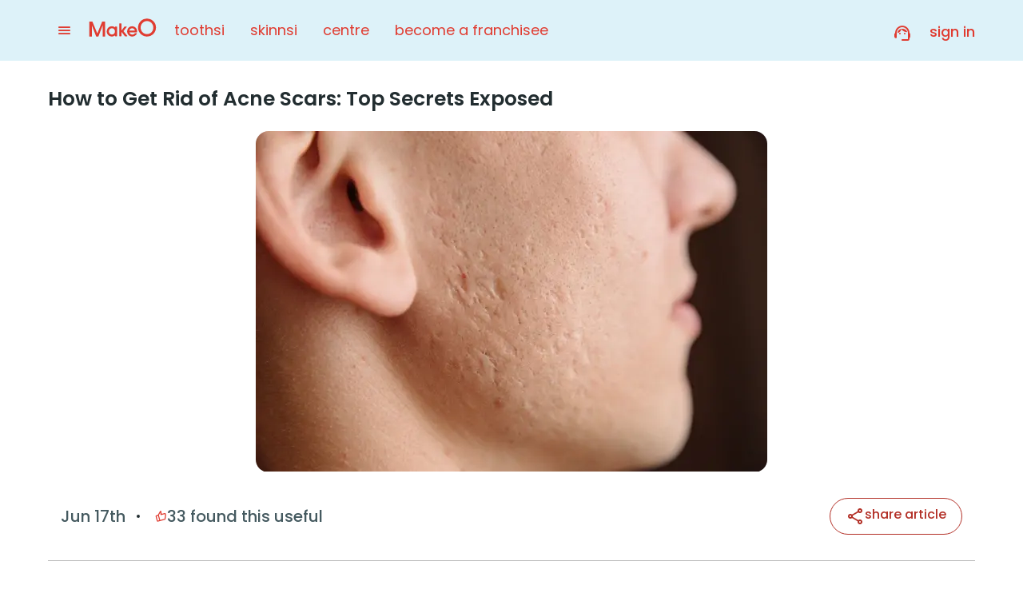

--- FILE ---
content_type: text/html; charset=utf-8
request_url: https://makeo.app/blog/skin-care/how-to-get-rid-of-acne-scars-secrets-exposed
body_size: 53165
content:
<!DOCTYPE html><html lang="en" class="__className_d5a796"><head><meta charSet="utf-8"/><meta name="viewport" content="width=device-width, initial-scale=1, maximum-scale=1, user-scalable=0"/><link rel="preload" href="/_next/static/media/0484562807a97172-s.p.woff2" as="font" crossorigin="" type="font/woff2"/><link rel="preload" href="/_next/static/media/7db6c35d839a711c-s.p.woff2" as="font" crossorigin="" type="font/woff2"/><link rel="preload" href="/_next/static/media/8888a3826f4a3af4-s.p.woff2" as="font" crossorigin="" type="font/woff2"/><link rel="preload" href="/_next/static/media/b957ea75a84b6ea7-s.p.woff2" as="font" crossorigin="" type="font/woff2"/><link rel="preload" href="/_next/static/media/eafabf029ad39a43-s.p.woff2" as="font" crossorigin="" type="font/woff2"/><link rel="preload" as="image" imageSrcSet="https://asset1.toothsi.in/arrow_left_c6f41b3a55.svg?q=75&amp;w=32 1x, https://asset1.toothsi.in/arrow_left_c6f41b3a55.svg?q=75&amp;w=48 2x" fetchPriority="high"/><link rel="preload" as="image" imageSrcSet="https://asset1.toothsi.in/makeo_logo_transparent_copy_4fbd0574d4.svg?q=75&amp;w=256 1x, https://asset1.toothsi.in/makeo_logo_transparent_copy_4fbd0574d4.svg?q=75&amp;w=384 2x" fetchPriority="high"/><link rel="preload" as="image" imageSrcSet="https://asset2.toothsi.in/how_to_get_rid_of_acne_scars_006ce95be5.jpg?q=75&amp;w=640 1x, https://asset2.toothsi.in/how_to_get_rid_of_acne_scars_006ce95be5.jpg?q=75&amp;w=1920 2x" fetchPriority="high"/><link rel="preload" as="image" imageSrcSet="https://asset1.toothsi.in/share_333c19135b.svg?q=75&amp;w=32 1x, https://asset1.toothsi.in/share_333c19135b.svg?q=75&amp;w=48 2x" fetchPriority="high"/><link rel="preload" as="image" href="https://assets.toothsi.in/acne_scars_1_bc8b558232.jpg"/><link rel="preload" as="image" href="https://assets.toothsi.in/thumb_up_off_1_2daa6b52a7.png"/><link rel="preload" as="image" imageSrcSet="https://asset3.toothsi.in/select_here_c6ec285f38.svg?q=75&amp;w=32 1x, https://asset3.toothsi.in/select_here_c6ec285f38.svg?q=75&amp;w=48 2x" fetchPriority="high"/><link rel="preload" as="image" imageSrcSet="https://asset1.toothsi.in/select_here_1_49156b345d.svg?q=75&amp;w=32 1x, https://asset1.toothsi.in/select_here_1_49156b345d.svg?q=75&amp;w=48 2x" fetchPriority="high"/><link rel="preload" as="image" imageSrcSet="https://asset2.toothsi.in/lhr_5f59ef1584.svg?q=75&amp;w=32 1x, https://asset2.toothsi.in/lhr_5f59ef1584.svg?q=75&amp;w=48 2x" fetchPriority="high"/><link rel="preload" as="image" imageSrcSet="https://asset3.toothsi.in/select_here_2_bb9866a481.svg?q=75&amp;w=32 1x, https://asset3.toothsi.in/select_here_2_bb9866a481.svg?q=75&amp;w=48 2x" fetchPriority="high"/><link rel="preload" as="image" imageSrcSet="https://asset3.toothsi.in/Centre_1_ff86e1f7f6.svg?q=75&amp;w=32 1x, https://asset3.toothsi.in/Centre_1_ff86e1f7f6.svg?q=75&amp;w=48 2x" fetchPriority="high"/><link rel="stylesheet" href="/_next/static/css/5aa1475332de52ee.css" data-precedence="next"/><link rel="stylesheet" href="/_next/static/css/1ef256279851e2e2.css" data-precedence="next"/><link rel="stylesheet" href="/_next/static/css/43e9959c420b2ab2.css" data-precedence="next"/><link rel="stylesheet" href="/_next/static/css/8307cea58e2c5398.css" data-precedence="next"/><link rel="stylesheet" href="/_next/static/css/406383450de01215.css" data-precedence="next"/><link rel="stylesheet" href="/_next/static/css/9f8eee173784e14e.css" data-precedence="next"/><link rel="stylesheet" href="/_next/static/css/87e9784c04fb2b2d.css" data-precedence="next"/><link rel="stylesheet" href="/_next/static/css/716ed90fcf3471f0.css" data-precedence="next"/><link rel="stylesheet" href="/_next/static/css/702b70e5d083a29c.css" data-precedence="next"/><link rel="stylesheet" href="/_next/static/css/f1676d7fbc6cd964.css" data-precedence="next"/><link rel="preload" as="script" fetchPriority="low" href="/_next/static/chunks/webpack-5f8e4f19d65e8847.js"/><script src="/_next/static/chunks/1dd3208c-120e995d0508e53a.js" async=""></script><script src="/_next/static/chunks/32823-e3b78d50bf3b92ff.js" async=""></script><script src="/_next/static/chunks/main-app-0f1b0fdabf6833fe.js" async=""></script><script src="/_next/static/chunks/91a64fe9-4ed318117ac0b9b0.js" async=""></script><script src="/_next/static/chunks/5973d0a0-164a35c4b0b92da5.js" async=""></script><script src="/_next/static/chunks/a8c98fcc-91a5522daf7b3b14.js" async=""></script><script src="/_next/static/chunks/dd377fcf-399ec432a97edc11.js" async=""></script><script src="/_next/static/chunks/24263-ede25fcdb24258a0.js" async=""></script><script src="/_next/static/chunks/23125-c1f9a551cb2e8d38.js" async=""></script><script src="/_next/static/chunks/88146-6a9e1b5a91ac83b5.js" async=""></script><script src="/_next/static/chunks/67840-085e4f8539939033.js" async=""></script><script src="/_next/static/chunks/33825-084bb4f042fe7a69.js" async=""></script><script src="/_next/static/chunks/50294-817f482e72098311.js" async=""></script><script src="/_next/static/chunks/70145-8c12e15cdac14f37.js" async=""></script><script src="/_next/static/chunks/40998-76aba3370afb6139.js" async=""></script><script src="/_next/static/chunks/59908-220b06e5d83e5a4e.js" async=""></script><script src="/_next/static/chunks/87821-b17c6c9af0708ede.js" async=""></script><script src="/_next/static/chunks/17368-1b37a01be76e5719.js" async=""></script><script src="/_next/static/chunks/56709-98ef7cbe070c004b.js" async=""></script><script src="/_next/static/chunks/24792-9983a3dd7dda8e9a.js" async=""></script><script src="/_next/static/chunks/17436-82b8a32757812b51.js" async=""></script><script src="/_next/static/chunks/80489-55bce90a19afc729.js" async=""></script><script src="/_next/static/chunks/60015-2e156a90c5562846.js" async=""></script><script src="/_next/static/chunks/16571-617d72bafd8f7fe0.js" async=""></script><script src="/_next/static/chunks/33130-894731eee76cbb91.js" async=""></script><script src="/_next/static/chunks/82310-f2b5b5290b57d3ee.js" async=""></script><script src="/_next/static/chunks/52464-1fca415e2cec20a7.js" async=""></script><script src="/_next/static/chunks/51674-4fbf9004b82dfb81.js" async=""></script><script src="/_next/static/chunks/49119-eccda13e47287506.js" async=""></script><script src="/_next/static/chunks/39283-e16094906f57c013.js" async=""></script><script src="/_next/static/chunks/app/blog/%5Bcategory%5D/%5Bid%5D/page-33e9a9b68095ada6.js" async=""></script><script src="/_next/static/chunks/26795-97b485167895c0c9.js" async=""></script><script src="/_next/static/chunks/85727-1d9d56bcca3af12a.js" async=""></script><script src="/_next/static/chunks/58268-5954608b07c70b3d.js" async=""></script><script src="/_next/static/chunks/81475-85354ebcacaa0771.js" async=""></script><script src="/_next/static/chunks/78118-cf4b9e58624d59a8.js" async=""></script><script src="/_next/static/chunks/39484-c4044985dabeabec.js" async=""></script><script src="/_next/static/chunks/44004-da97858eb7d1f0bd.js" async=""></script><script src="/_next/static/chunks/app/layout-0cca5990c8d8d2df.js" async=""></script><script src="/_next/static/chunks/app/not-found-f624fd8b8869c96c.js" async=""></script><link rel="preload" href="https://cdn.debugbear.com/9bQ5fYNygG92.js" as="script"/><link rel="preload" href="https://www.googletagmanager.com/gtm.js?id=GTM-NN427N3" as="script"/><link rel="shortcut icon" href="https://assets.toothsi.in/180x180_bda7c4fbda.png" type="image/x-icon"/><link rel="apple-touch-icon" href="https://assets.toothsi.in/180x180_bda7c4fbda.png" type="image"/><link rel="apple-touch-icon" sizes="57x57" href="https://assets.toothsi.in/57x57_a7ff048c14.png"/><link rel="apple-touch-icon" sizes="72x72" href="https://assets.toothsi.in/72_X72_8c1d1f4ae2.png"/><link rel="apple-touch-icon" sizes="76x76" href="https://assets.toothsi.in/76x76_cdcab90260.png"/><link rel="apple-touch-icon" sizes="114x114" href="https://assets.toothsi.in/114x114_d3b727ede2.png"/><link rel="apple-touch-icon" sizes="120x120" href="https://assets.toothsi.in/120x120_83621573da.png"/><link rel="apple-touch-icon" sizes="144x144" href="https://assets.toothsi.in/144x144_d944a5b18b.png"/><link rel="apple-touch-icon" sizes="152x152" href="https://assets.toothsi.in/152x152_914ae4a8b3.png"/><link rel="apple-touch-icon" sizes="180x180" href="https://assets.toothsi.in/180x180_bda7c4fbda.png"/><meta name="theme-color" content="#e03c31"/><title>Most Effective Ways to Get Rid of Acne Scars | makeO skinnsi</title><meta name="description" content="Wondering how to get rid of acne scars? Look no more. We’ve got all tips covered in this guide. Read on!"/><meta name="twitter:url" content="https://makeo.app/blog/skin-care/how-to-get-rid-of-acne-scars-secrets-exposed"/><link rel="canonical" href="https://makeo.app/blog/skin-care/how-to-get-rid-of-acne-scars-secrets-exposed"/><meta name="apple-itunes-app" content="app-id=1573537173"/><meta name="google-site-verification" content="gNGyHXsR-mpYdhjO-0mZUlUtpT9wZq2-fLnMYrAqgoY"/><meta name="facebook-domain-verification" content="i0kebun0d5db1t88gnz192p3ed2h07"/><meta property="og:title" content="Most Effective Ways to Get Rid of Acne Scars | makeO skinnsi"/><meta property="og:description" content="Wondering how to get rid of acne scars? Look no more. We’ve got all tips covered in this guide. Read on!"/><meta property="og:url" content="https://makeo.app/blog/skin-care/how-to-get-rid-of-acne-scars-secrets-exposed"/><meta property="og:site_name" content="makeO"/><meta property="og:image" content="https://assets.toothsi.in/makeo_logo1_1_bluebg_06d6dc1091.png"/><meta name="twitter:card" content="summary"/><meta name="twitter:title" content="Most Effective Ways to Get Rid of Acne Scars | makeO skinnsi"/><meta name="twitter:description" content="Wondering how to get rid of acne scars? Look no more. We’ve got all tips covered in this guide. Read on!"/><meta name="twitter:image" content="https://assets.toothsi.in/makeo_logo1_1_bluebg_06d6dc1091.png"/><meta name="next-size-adjust"/><script src="/_next/static/chunks/polyfills-42372ed130431b0a.js" noModule=""></script><style data-emotion="mui-global wkfkwv">html{-webkit-font-smoothing:antialiased;-moz-osx-font-smoothing:grayscale;box-sizing:border-box;-webkit-text-size-adjust:100%;}*,*::before,*::after{box-sizing:inherit;}strong,b{font-weight:700;}body{margin:0;color:rgba(0, 0, 0, 0.87);font-family:'__Poppins_d5a796','__Poppins_Fallback_d5a796',sans-serif!important;font-weight:400;font-size:1rem;line-height:1.5;background-color:#fff;}@media print{body{background-color:#fff;}}body::backdrop{background-color:#fff;}@global{*{box-sizing:border-box;word-break:break-word;margin:0;padding:0;border:0;outline:none;background:transparent;font-family:'__Poppins_d5a796','__Poppins_Fallback_d5a796',sans-serif!important;touch-action:manipulation;}*::before,*::after{box-sizing:border-box;word-break:break-word;}*:focus{outline:none;}a{color:inherit;-webkit-text-decoration:none;text-decoration:none;}input::-webkit-date-and-time-value{text-align:left;}html{font-size:16px;scroll-behavior:smooth;}body{color:#424242;font-family:'__Poppins_d5a796','__Poppins_Fallback_d5a796',sans-serif!important;font-size:1rem;line-height:1.6;font-weight:400;}@media (max-width: 599px){body{font-size:1rem;}}.slick-track{display:-webkit-box!important;display:-webkit-flex!important;display:-ms-flexbox!important;display:flex!important;}.slick-slide{height:auto;}.slick-slide>div{height:100%;}.slick-slide>div>div{height:100%;}@media (max-width: 599px){.hideInMobile{display:none;}}.showInMobile{display:none;}@media (max-width: 599px){.showInMobile{display:block;}}.pac-container{border-radius:8px;}.pac-container::after{display:none;}.pac-item{padding:10px;}.pac-item:hover{background-color:#f9f9f9;}.pac-matched{font-weight:600;}.indian-rupee{font-family:Hind;}}</style><style data-emotion="mui 1qwj567-columnSection rfwuzd-singleColumnSection 1o1qs3t-singleColumnTitle 1lrk15o-singleColumnCard 1kjz42b-hoverText gk1jkc-singleColumnTextContainer 1ryms8r-tagContainer 48eqp0-tag 4tmiua-singleColumnCardImage x9kl9o-tagContainer 4slwh-tagContainer t24rl9-tagContainer oonrzf-tagContainer zj4kse-swipeableDrawer 5orjfc-crossIcon 16dqm24-blueDivider 1rvsjpu-itemBox e9wyts-text 1wixrar-popover 1c6dih3-optionsListBox 1pvkwom-btnComponents 1s1xszg-socialText 1h5wovr-shareBtn 2940yi-icon 40pdny-popular b75kcc-popularHead c3prr0-popularWrapper lfg2d2-popularMobileWrapper 1wy087a-vlog fbr33g-popularItem qv6kqv-vlogIcon pqtdgo-popularImage 15az0ho-popularContent 5di62x-date 29nocc-popularReviewedBy vuz6ms-custom_carousel_item 29kgsk-item 10h59ur-active 1vx4vxf-dotWrapper 1ls1etl-dotActive aazfak-root 1257kdp-arrow 70dibo-v2Arrow 1du0j5g-v2ArrowIcon lpmii6-arrowIcon mhupd5-nextArrow 1ouv2vd-prevArrow 19vtn6b-disable zkpmv9-indicatorWrapper yxw486-wrapper 1pc23i8-popular 1pjocct-popularWrapper 10w7jp1-popularContent 942n9y-popularContentTitleSection 1oihkjf-badgeAndDateWrapper 9lm7y8-blogCategoryBadge 14t1m4w-main 1g0gkx9-activeElementHr 8wwa8t-uafooterItem i8c4ui-icon 1pn27nq-uatitle 1fdw59e-activeTitle 16bfueh-hide">.mui-1qwj567-columnSection{display:-webkit-box;display:-webkit-flex;display:-ms-flexbox;display:flex;gap:12px;margin:24px;}.mui-rfwuzd-singleColumnSection{width:240px;border-radius:24px;border:1px solid #E8EBF1;overflow:hidden;margin-top:12px;box-shadow:0px 1px 3px 0px rgba(16, 24, 40, 0.10),0px 1px 2px 0px rgba(16, 24, 40, 0.06);}.mui-1o1qs3t-singleColumnTitle{display:-webkit-box;display:-webkit-flex;display:-ms-flexbox;display:flex;gap:4px;-webkit-align-items:center;-webkit-box-align:center;-ms-flex-align:center;align-items:center;}.mui-1lrk15o-singleColumnCard{display:-webkit-box!important;display:-webkit-flex!important;display:-ms-flexbox!important;display:flex!important;-webkit-align-items:center;-webkit-box-align:center;-ms-flex-align:center;align-items:center;gap:8px;padding:7px 8px!important;-webkit-transition:gap 0.3s ease-in-out;transition:gap 0.3s ease-in-out;}.mui-1lrk15o-singleColumnCard:nth-child(odd){background-color:#ffffff;}.mui-1lrk15o-singleColumnCard:nth-child(even){background-color:#F7F9FD;}.mui-1kjz42b-hoverText{-webkit-text-decoration:none;text-decoration:none;-webkit-transition:text-decoration 0.5s ease-in-out;transition:text-decoration 0.5s ease-in-out;}.mui-1kjz42b-hoverText:hover{-webkit-text-decoration:underline;text-decoration:underline;}.mui-gk1jkc-singleColumnTextContainer{display:-webkit-box;display:-webkit-flex;display:-ms-flexbox;display:flex;-webkit-flex-direction:column;-ms-flex-direction:column;flex-direction:column;gap:2px;}.mui-1ryms8r-tagContainer{padding:2px 4px;border-radius:4px;width:-webkit-fit-content;width:-moz-fit-content;width:fit-content;}.mui-48eqp0-tag{font-size:8px!important;}.mui-4tmiua-singleColumnCardImage{border-radius:50%;object-fit:cover;border:0.83px solid #C5E9F5;}.mui-x9kl9o-tagContainer{background:#E03C311A;padding:2px 4px;border-radius:4px;width:-webkit-fit-content;width:-moz-fit-content;width:fit-content;}.mui-4slwh-tagContainer{background:#F4A5074D;padding:2px 4px;border-radius:4px;width:-webkit-fit-content;width:-moz-fit-content;width:fit-content;}.mui-t24rl9-tagContainer{background:#9EDBEE33;padding:2px 4px;border-radius:4px;width:-webkit-fit-content;width:-moz-fit-content;width:fit-content;}.mui-oonrzf-tagContainer{background:#2AB86D4D;padding:2px 4px;border-radius:4px;width:-webkit-fit-content;width:-moz-fit-content;width:fit-content;}.mui-zj4kse-swipeableDrawer{z-index:103!important;left:0;}.mui-5orjfc-crossIcon{display:-webkit-box;display:-webkit-flex;display:-ms-flexbox;display:flex;-webkit-box-pack:center;-ms-flex-pack:center;-webkit-justify-content:center;justify-content:center;position:absolute;top:-50px;background:#000000;border-radius:50%;left:45%;-webkit-backdrop-filter:blur(12px);backdrop-filter:blur(12px);}.mui-16dqm24-blueDivider{margin:0;}.mui-1rvsjpu-itemBox{cursor:pointer;display:-webkit-box;display:-webkit-flex;display:-ms-flexbox;display:flex;-webkit-align-items:center;-webkit-box-align:center;-ms-flex-align:center;align-items:center;width:206px;margin:16px 0;}.mui-e9wyts-text{font-size:1rem;display:-webkit-box;display:-webkit-flex;display:-ms-flexbox;display:flex;-webkit-align-items:center;-webkit-box-align:center;-ms-flex-align:center;align-items:center;margin:0 12px;}.mui-1wixrar-popover{z-index:1;}.mui-1wixrar-popover>div{z-index:inherit;}.mui-1c6dih3-optionsListBox{position:absolute;right:-100px;top:0px;background:white;box-shadow:0px 15px 52px rgba(43, 69, 77, 0.2);border-radius:16px;padding:8px 16px;}@media (max-width: 768px){.mui-1c6dih3-optionsListBox{position:relative;top:0;right:0;}}.mui-1pvkwom-btnComponents{background:white;border:none;}@media (max-width: 768px){.mui-1pvkwom-btnComponents{width:100%;}}.mui-1s1xszg-socialText{color:#B33027!important;}@media (max-width: 599px){.mui-1s1xszg-socialText{display:none;}}.mui-1h5wovr-shareBtn{padding:10px 19px;border:1px solid #B33027;border-radius:32px;gap:4px;cursor:pointer;}@media (max-width: 599px){.mui-1h5wovr-shareBtn{-webkit-flex-shrink:0!important;-ms-flex-negative:0!important;flex-shrink:0!important;padding:6px;height:40px;width:40px;}.mui-1h5wovr-shareBtn img{width:24px!important;height:24px!important;}}.mui-2940yi-icon{width:24px;height:24px;}.mui-40pdny-popular{padding:64px 0px;}@media (max-width: 768px){.mui-40pdny-popular{padding:40px 0px;}}.mui-b75kcc-popularHead{margin-bottom:32px;}@media (max-width: 768px){.mui-b75kcc-popularHead{margin-bottom:16px;padding-inline:16px;}}.mui-c3prr0-popularWrapper{display:-webkit-box;display:-webkit-flex;display:-ms-flexbox;display:flex;}.mui-c3prr0-popularWrapper [class*='slick-slide '],.mui-c3prr0-popularWrapper [class='slick-slide'],.mui-c3prr0-popularWrapper div[class^='slick-track'],.mui-c3prr0-popularWrapper div[class^='slick-list']{width:100%;}.mui-c3prr0-popularWrapper div[class^='slick-track'],.mui-c3prr0-popularWrapper div[class^='slick-list'],.mui-c3prr0-popularWrapper [class*='slick-slide '],.mui-c3prr0-popularWrapper [class='slick-slide']{display:-webkit-box;display:-webkit-flex;display:-ms-flexbox;display:flex;}.mui-c3prr0-popularWrapper div[class^='slick-track']{margin-left:unset;margin-right:auto;padding-block:2px;}.mui-c3prr0-popularWrapper div[class^='slick-track'] [class*='slick-slide '],.mui-c3prr0-popularWrapper div[class^='slick-track'] [class='slick-slide']>div{margin-right:24px;}@media (max-width: 768px){.mui-c3prr0-popularWrapper div[class^='slick-track'] [class*='slick-slide '],.mui-c3prr0-popularWrapper div[class^='slick-track'] [class='slick-slide']>div{margin-right:0;}}.mui-c3prr0-popularWrapper div[class^='slick-track'] [class*='slick-slide ']:first-child,.mui-c3prr0-popularWrapper div[class^='slick-track'] [class='slick-slide']:first-child>div{margin-left:1px;}@media (max-width: 599px){.mui-c3prr0-popularWrapper div[class^='slick-track'] [class*='slick-slide '],.mui-c3prr0-popularWrapper div[class^='slick-track'] [class='slick-slide']>div{padding-right:0;padding-inline:16px;width:100%;}}@media (max-width: 768px){.mui-c3prr0-popularWrapper{display:none!important;}}.mui-lfg2d2-popularMobileWrapper{padding:0px 16px;display:none;}@media (max-width: 768px){.mui-lfg2d2-popularMobileWrapper{display:block;}}.mui-1wy087a-vlog{display:-webkit-box;display:-webkit-flex;display:-ms-flexbox;display:flex;-webkit-align-items:center;-webkit-box-align:center;-ms-flex-align:center;align-items:center;position:absolute;right:14px;top:16px;border-radius:32px;padding:4px 8px;gap:4px;cursor:pointer;z-index:1;}.mui-fbr33g-popularItem{display:-webkit-box;display:-webkit-flex;display:-ms-flexbox;display:flex;height:100%!important;width:389px;box-shadow:0px 1px 3px 0px rgba(16, 24, 40, 0.10),0px 1px 2px 0px rgba(16, 24, 40, 0.06);border:1px solid #E8EBF1;-webkit-flex-direction:column;-ms-flex-direction:column;flex-direction:column;-webkit-flex:1;-ms-flex:1;flex:1;overflow:hidden;border-radius:16px;position:relative;cursor:pointer;}@media (max-width: 768px){.mui-fbr33g-popularItem{-webkit-flex-direction:row-reverse;-ms-flex-direction:row-reverse;flex-direction:row-reverse;height:128px;-webkit-box-pack:justify;-webkit-justify-content:space-between;justify-content:space-between;width:100%;padding:12px 1px;gap:12px;box-shadow:none;border-radius:0;border:0;border-bottom:1px solid #E8EBF1;}}.mui-qv6kqv-vlogIcon{width:24px;height:24px;}.mui-pqtdgo-popularImage>span{display:block!important;}.mui-pqtdgo-popularImage img{object-fit:cover;}@media (max-width: 768px){.mui-pqtdgo-popularImage img{width:103px!important;height:59px!important;border:1px solid #E8EBF1;border-radius:8px;}}.mui-15az0ho-popularContent{min-width:250px;padding:16px;display:-webkit-box;display:-webkit-flex;display:-ms-flexbox;display:flex;-webkit-flex-direction:column;-ms-flex-direction:column;flex-direction:column;gap:16px;}@media (max-width: 1024px){.mui-15az0ho-popularContent{min-width:auto;padding-left:20px;}}@media (max-width: 599px){.mui-15az0ho-popularContent{padding-left:10px;}}@media (max-width: 768px){.mui-15az0ho-popularContent{padding:0;gap:8px;}}.mui-5di62x-date{text-transform:lowercase;-webkit-flex-shrink:0;-ms-flex-negative:0;flex-shrink:0;color:#575A62!important;}.mui-29nocc-popularReviewedBy{display:-webkit-box;display:-webkit-flex;display:-ms-flexbox;display:flex;-webkit-align-items:center;-webkit-box-align:center;-ms-flex-align:center;align-items:center;gap:6px;color:#575A62!important;}.mui-29nocc-popularReviewedBy span{color:#575A62!important;}.mui-vuz6ms-custom_carousel_item{margin:10px 0px 0 0;padding-bottom:16px;}.mui-29kgsk-item{display:none;}.mui-10h59ur-active{display:-webkit-box;display:-webkit-flex;display:-ms-flexbox;display:flex;}.mui-1vx4vxf-dotWrapper{display:-webkit-box;display:-webkit-flex;display:-ms-flexbox;display:flex;-webkit-align-items:center;-webkit-box-align:center;-ms-flex-align:center;align-items:center;-webkit-box-pack:center;-ms-flex-pack:center;-webkit-justify-content:center;justify-content:center;margin-top:10px;list-style:none;height:24px;}.mui-1vx4vxf-dotWrapper li{cursor:pointer;background-image:url(https://asset3.toothsi.in/star_380dc7d6c6.svg);width:16px!important;height:16px!important;margin-right:8px;}.mui-1vx4vxf-dotWrapper li.slick-active{background-image:url(https://asset1.toothsi.in/complete_star_56ed6f8798.svg);width:24px!important;height:24px!important;}.mui-1vx4vxf-dotWrapper li:last-child{margin-right:0;}.mui-1vx4vxf-dotWrapper li:marker{font-size:0;}.mui-1ls1etl-dotActive{background-color:#e03c31;}.mui-aazfak-root{width:100%;}.mui-aazfak-root::-webkit-scrollbar{display:none;}.mui-aazfak-root .slick-slider{direction:ltr!important;}.mui-aazfak-root .slick-slider *{direction:ltr!important;}.mui-aazfak-root .slick-slide{direction:ltr;}.mui-aazfak-root .slick-slide *{direction:ltr;}.mui-1257kdp-arrow{width:48px!important;height:48px;display:-webkit-box;display:-webkit-flex;display:-ms-flexbox;display:flex;-webkit-align-items:center;-webkit-box-align:center;-ms-flex-align:center;align-items:center;-webkit-box-pack:center;-ms-flex-pack:center;-webkit-justify-content:center;justify-content:center;position:absolute;top:50%;-webkit-transform:translateY(-50%);-moz-transform:translateY(-50%);-ms-transform:translateY(-50%);transform:translateY(-50%);cursor:pointer;border-radius:100px;z-index:2;}@media (max-width: 599px){.mui-1257kdp-arrow{display:none;width:32px;height:32px;}.mui-1257kdp-arrow img{width:16px;height:16px;}}.mui-70dibo-v2Arrow{width:32px;height:32px;display:-webkit-box;display:-webkit-flex;display:-ms-flexbox;display:flex;-webkit-align-items:center;-webkit-box-align:center;-ms-flex-align:center;align-items:center;-webkit-box-pack:center;-ms-flex-pack:center;-webkit-justify-content:center;justify-content:center;background:#FFFFFF;box-shadow:0px 4px 8px rgba(0, 0, 0, 0.15);position:absolute;top:40%;-webkit-transform:translateY(-50%);-moz-transform:translateY(-50%);-ms-transform:translateY(-50%);transform:translateY(-50%);cursor:pointer;border-radius:100px;z-index:2;}.mui-1du0j5g-v2ArrowIcon{margin-top:-5px;}.mui-1du0j5g-v2ArrowIcon:before{font-size:16px;color:#E03C31;}.mui-lpmii6-arrowIcon:before{color:#B33027;}.mui-mhupd5-nextArrow{right:-16px;}@media (max-width: 599px){.mui-mhupd5-nextArrow{right:0;}}.mui-1ouv2vd-prevArrow{left:-16px;}@media (max-width: 599px){.mui-1ouv2vd-prevArrow{left:0;}}.mui-19vtn6b-disable{display:none!important;}.mui-zkpmv9-indicatorWrapper{display:grid;place-items:center;margin-top:12px;}@media (max-width: 768px){.mui-yxw486-wrapper{width:100%!important;}}.mui-1pc23i8-popular{margin-bottom:36px;margin-top:24px;}@media (max-width: 768px){.mui-1pc23i8-popular{margin-bottom:24px;}}.mui-1pjocct-popularWrapper{display:-webkit-box;display:-webkit-flex;display:-ms-flexbox;display:flex;}.mui-1pjocct-popularWrapper [class*='slick-slide '],.mui-1pjocct-popularWrapper [class='slick-slide'],.mui-1pjocct-popularWrapper div[class^='slick-track'],.mui-1pjocct-popularWrapper div[class^='slick-list']{width:100%;}.mui-1pjocct-popularWrapper div[class^='slick-track'],.mui-1pjocct-popularWrapper div[class^='slick-list'],.mui-1pjocct-popularWrapper [class*='slick-slide '],.mui-1pjocct-popularWrapper [class='slick-slide']{display:-webkit-box;display:-webkit-flex;display:-ms-flexbox;display:flex;}.mui-1pjocct-popularWrapper div[class^='slick-track']{padding-block:2px;}.mui-1pjocct-popularWrapper div[class^='slick-track'] [class*='slick-slide '],.mui-1pjocct-popularWrapper div[class^='slick-track'] [class='slick-slide']>div{margin-right:24px;}@media (max-width: 768px){.mui-1pjocct-popularWrapper div[class^='slick-track'] [class*='slick-slide '],.mui-1pjocct-popularWrapper div[class^='slick-track'] [class='slick-slide']>div{margin-right:0;}}.mui-1pjocct-popularWrapper div[class^='slick-track'] [class*='slick-slide ']:first-child,.mui-1pjocct-popularWrapper div[class^='slick-track'] [class='slick-slide']:first-child>div{margin-left:1px;}@media (max-width: 599px){.mui-1pjocct-popularWrapper div[class^='slick-track'] [class*='slick-slide '],.mui-1pjocct-popularWrapper div[class^='slick-track'] [class='slick-slide']>div{padding-right:0;padding-inline:16px;width:100%;}}@media (max-width: 768px){.mui-1pjocct-popularWrapper{display:none!important;}}.mui-10w7jp1-popularContent{min-width:250px;padding:16px;display:-webkit-box;display:-webkit-flex;display:-ms-flexbox;display:flex;-webkit-flex-direction:column;-ms-flex-direction:column;flex-direction:column;-webkit-box-flex:1;-webkit-flex-grow:1;-ms-flex-positive:1;flex-grow:1;gap:16px;}@media (max-width: 1024px){.mui-10w7jp1-popularContent{min-width:auto;padding-left:20px;}}@media (max-width: 599px){.mui-10w7jp1-popularContent{padding-left:10px;}}@media (max-width: 768px){.mui-10w7jp1-popularContent{padding:0;gap:8px;-webkit-box-flex:1;-webkit-flex-grow:1;-ms-flex-positive:1;flex-grow:1;}}.mui-942n9y-popularContentTitleSection{display:-webkit-box;display:-webkit-flex;display:-ms-flexbox;display:flex;-webkit-flex-direction:column;-ms-flex-direction:column;flex-direction:column;-webkit-box-pack:justify;-webkit-justify-content:space-between;justify-content:space-between;gap:16px;-webkit-box-flex:1;-webkit-flex-grow:1;-ms-flex-positive:1;flex-grow:1;}@media (max-width: 768px){.mui-942n9y-popularContentTitleSection{gap:8px;}}.mui-1oihkjf-badgeAndDateWrapper{display:-webkit-box;display:-webkit-flex;display:-ms-flexbox;display:flex;-webkit-align-items:center;-webkit-box-align:center;-ms-flex-align:center;align-items:center;-webkit-box-pack:justify;-webkit-justify-content:space-between;justify-content:space-between;gap:8px;}@media (max-width: 768px){.mui-1oihkjf-badgeAndDateWrapper{-webkit-box-pack:start;-ms-flex-pack:start;-webkit-justify-content:flex-start;justify-content:flex-start;}}@media (max-width: 768px){.mui-9lm7y8-blogCategoryBadge *{font-size:10px!important;}}.mui-14t1m4w-main{background:#ffffff;width:100%;position:fixed;bottom:0;z-index:110;display:none!important;box-shadow:0px -1px 8px 0px rgba(16, 24, 40, 0.03),0px -1px 8px 0px rgba(16, 24, 40, 0.08);height:63px;}@media (max-width: 768px){.mui-14t1m4w-main{display:-webkit-box!important;display:-webkit-flex!important;display:-ms-flexbox!important;display:flex!important;}}.mui-1g0gkx9-activeElementHr{height:2px;width:calc(100% / 5 - 12px);position:absolute;top:0;background:#E03C31;border-bottom-left-radius:20px;border-bottom-right-radius:20px;-webkit-transition:-webkit-transform 0.3s ease;transition:transform 0.3s ease;}.mui-8wwa8t-uafooterItem{width:100%;display:-webkit-box;display:-webkit-flex;display:-ms-flexbox;display:flex;-webkit-flex-direction:column;-ms-flex-direction:column;flex-direction:column;-webkit-align-items:center;-webkit-box-align:center;-ms-flex-align:center;align-items:center;margin-left:0;-webkit-flex:1;-ms-flex:1;flex:1;}.mui-i8c4ui-icon{margin-top:8px;}.mui-1pn27nq-uatitle{font-size:10px;font-weight:500;line-height:15px;padding:4px 4px 12px 4px;color:#7D8089;}@media (max-width: 380px){.mui-1pn27nq-uatitle{font-size:9px;}}@media (max-width: 360px){.mui-1pn27nq-uatitle{font-size:8px;}}.mui-1fdw59e-activeTitle{color:#E03C31!important;}.mui-16bfueh-hide{display:none!important;}</style></head><body class="__className_d5a796"><script>(self.__next_s=self.__next_s||[]).push(["https://cdn.debugbear.com/9bQ5fYNygG92.js",{"async":true}])</script><script type="application/ld+json">
								{
									"@context": "https://schema.org",
									"@type": "Organization",
									"name": "makeO",
									"url": "https://makeo.app/",
									"logo": "https://assets.toothsi.in/makeo_logo_transparent_79ed10e1f3.svg",
									"contactPoint":
									{
										"@type": "ContactPoint",
										"telephone": "7303330000",
										"contactType": "customer service",
										"areaServed": "IN",
										"availableLanguage": "en"
									}
							}</script><div id="modal"></div><main class="app"><div id="app-banner-container"></div><script type="application/ld+json">{"@context":"https://schema.org","@type":"Article","mainEntityOfPage":"https://makeo.app/blog/skin-care/how-to-get-rid-of-acne-scars-secrets-exposed","inLanguage":"en","headline":"How to Get Rid of Acne Scars: Top Secrets Exposed","image":{"@type":"ImageObject","url":"https://assets.toothsi.in/how_to_get_rid_of_acne_scars_006ce95be5.jpg","height":955,"width":1430},"keywords":"","url":"https://makeo.app/blog/skin-care/how-to-get-rid-of-acne-scars-secrets-exposed","datePublished":"2022-06-17T12:38:54.000Z","dateModified":"2023-07-26T11:08:31.000Z","author":{"@type":"Thing","name":""},"publisher":{"@type":"Organization","name":"makeO","logo":{"@type":"ImageObject","url":"https://assets.toothsi.in/makeo_logo1_1_bluebg_06d6dc1091.png","height":881,"width":881}},"description":"Wondering how to get rid of acne scars? Look no more. We’ve got all tips covered in this guide. Read on!"}</script><div class="UBHeader_mobile_header__Y3eo3"><!--$--><div style="display:flex;justify-content:flex-start;flex-direction:row;flex-grow:0;flex-basis:auto;flex-shrink:1;flex-wrap:nowrap;flex:0 1 auto;align-items:center;align-content:stretch" class="MobileHeaderInner_main__BOs6g undefined MobileHeaderInner_zindex__Px4Jj  MobileHeaderInner_animateUp__gZBxL"><div id="log-div" style="display:flex;flex:1"><div data-cy-key="back-btn-mobile" class="MobileHeaderInner_backarrow__HCgXZ"><img alt="" fetchPriority="high" width="20" height="24" decoding="async" data-nimg="1" class="MobileHeaderInner_backArrowImage__zEWK2" style="color:transparent;background-color:transparent" srcSet="https://asset1.toothsi.in/arrow_left_c6f41b3a55.svg?q=75&amp;w=32 1x, https://asset1.toothsi.in/arrow_left_c6f41b3a55.svg?q=75&amp;w=48 2x" src="https://asset1.toothsi.in/arrow_left_c6f41b3a55.svg?q=75&amp;w=48"/></div><div class="MobileHeaderInner_title__4Uluk MobileHeaderInner_applyMarginLeft__ooEI1" style="text-transform:lowercase"><div class="MobileHeaderInner_imageWithTitle__32EnF"><p id="header-title" class="MobileHeaderInner_headerTitle__E0mlR">MakeO blog</p></div></div></div><div></div></div><div></div><!--/$--></div><div class="UBHeader_desktop_header__GuDL7"><!--$--><div class="common_main___mtoT"><div style="display:flex;justify-content:space-between;flex-direction:row;flex-grow:0;flex-basis:auto;flex-shrink:1;flex-wrap:nowrap;flex:0 1 auto;align-items:stretch;align-content:stretch;margin:auto;max-width:1160px"><div style="width:100%"><div style="display:flex;justify-content:space-between;flex-direction:row;flex-grow:0;flex-basis:auto;flex-shrink:1;flex-wrap:nowrap;flex:0 1 auto;align-items:center;align-content:stretch;height:76px"><div class="DesktopHeader_logDiv__nXBqj"><a class="DesktopHeader_menuIcon__9cu7g"><span data-ga-key="burgericonDesktop" class="icon-menu icon-font-size-md"></span></a><a class="DesktopHeader_logo__XWE7Z" data-ga-key="makeo-logo" href="https://makeo.app/"><img alt="" fetchPriority="high" width="130" height="33" decoding="async" data-nimg="1" style="color:transparent;background-color:transparent" srcSet="https://asset1.toothsi.in/makeo_logo_transparent_copy_4fbd0574d4.svg?q=75&amp;w=256 1x, https://asset1.toothsi.in/makeo_logo_transparent_copy_4fbd0574d4.svg?q=75&amp;w=384 2x" src="https://asset1.toothsi.in/makeo_logo_transparent_copy_4fbd0574d4.svg?q=75&amp;w=384"/></a></div><ul class="DesktopHeader_menuList__Vg5uF" id="left-menu-list"><li class="DesktopHeader_menuListItem__Cb6P1 false" data-ga-key="toothsi"><a href="https://makeo.app/toothsi">toothsi</a><div class="DesktopHeader_dropdownMenuContainer__8WHqF " data-ga-key="webDropDown-toothsi"><div class="mui-1qwj567-columnSection"><div><div class="mui-1o1qs3t-singleColumnTitle"><div class="typography_typography--caption1v2__3OvNk typography_typography--weightm__sXQvY undefined" style="color:#4F88AB" title="">Smile Correction</div><svg width="16" height="16" viewBox="0 0 16 16" fill="none" xmlns="http://www.w3.org/2000/svg"><path fill-rule="evenodd" clip-rule="evenodd" d="M5.52827 3.52859C5.78862 3.26824 6.21073 3.26824 6.47108 3.52859L10.4711 7.52859C10.7314 7.78894 10.7314 8.21105 10.4711 8.4714L6.47108 12.4714C6.21073 12.7318 5.78862 12.7318 5.52827 12.4714C5.26792 12.2111 5.26792 11.7889 5.52827 11.5286L9.05687 8L5.52827 4.4714C5.26792 4.21105 5.26792 3.78894 5.52827 3.52859Z" fill="#4F88AB"></path></svg></div><div class="mui-rfwuzd-singleColumnSection"><a class="mui-1lrk15o-singleColumnCard" href="https://makeo.app/toothsi/teeth-aligners"><img alt="Banner Image" loading="lazy" width="40" height="40" decoding="async" data-nimg="1" class="mui-4tmiua-singleColumnCardImage" style="color:transparent;background-color:transparent" srcSet="https://asset2.toothsi.in/toothsialigner_c9cc0bd37f.png?q=75&amp;w=48 1x, https://asset2.toothsi.in/toothsialigner_c9cc0bd37f.png?q=75&amp;w=96 2x" src="https://asset2.toothsi.in/toothsialigner_c9cc0bd37f.png?q=75&amp;w=96"/><div class="mui-gk1jkc-singleColumnTextContainer"><div class="typography_typography--caption1v2__3OvNk typography_typography--weightm__sXQvY mui-1kjz42b-hoverText" style="color:#454750" title="">Toothsi Aligners</div><div><div class="mui-x9kl9o-tagContainer"><div class="typography_typography--caption2v2__cxGAt typography_typography--weightm__sXQvY mui-48eqp0-tag" style="color:#E03C31">best seller</div></div></div></div></a><a class="mui-1lrk15o-singleColumnCard" href="https://makeo.app/toothsi/pricing"><img alt="Banner Image" loading="lazy" width="40" height="40" decoding="async" data-nimg="1" class="mui-4tmiua-singleColumnCardImage" style="color:transparent;background-color:transparent" srcSet="https://asset3.toothsi.in/Toothsi_Pricing_01_1da289c3eb.jpg?q=75&amp;w=48 1x, https://asset3.toothsi.in/Toothsi_Pricing_01_1da289c3eb.jpg?q=75&amp;w=96 2x" src="https://asset3.toothsi.in/Toothsi_Pricing_01_1da289c3eb.jpg?q=75&amp;w=96"/><div class="mui-gk1jkc-singleColumnTextContainer"><div class="typography_typography--caption1v2__3OvNk typography_typography--weightm__sXQvY mui-1kjz42b-hoverText" style="color:#454750" title="">Toothsi Pricing</div><div><div class="mui-4slwh-tagContainer"><div class="typography_typography--caption2v2__cxGAt typography_typography--weightm__sXQvY mui-48eqp0-tag" style="color:#AF6A03">top</div></div></div></div></a><a class="mui-1lrk15o-singleColumnCard" href="https://makeo.app/toothsi/aligners-for-teens"><img alt="Banner Image" loading="lazy" width="40" height="40" decoding="async" data-nimg="1" class="mui-4tmiua-singleColumnCardImage" style="color:transparent;background-color:transparent" srcSet="https://asset1.toothsi.in/teensclearaligners_bfec966497.png?q=75&amp;w=48 1x, https://asset1.toothsi.in/teensclearaligners_bfec966497.png?q=75&amp;w=96 2x" src="https://asset1.toothsi.in/teensclearaligners_bfec966497.png?q=75&amp;w=96"/><div class="mui-gk1jkc-singleColumnTextContainer"><div class="typography_typography--caption1v2__3OvNk typography_typography--weightm__sXQvY mui-1kjz42b-hoverText" style="color:#454750" title="">Teens Aligners</div><div></div></div></a><a class="mui-1lrk15o-singleColumnCard" href="https://makeo.app/toothsi/braces"><img alt="Banner Image" loading="lazy" width="40" height="40" decoding="async" data-nimg="1" class="mui-4tmiua-singleColumnCardImage" style="color:transparent;background-color:transparent" srcSet="https://asset2.toothsi.in/braces_abcafead28.png?q=75&amp;w=48 1x, https://asset2.toothsi.in/braces_abcafead28.png?q=75&amp;w=96 2x" src="https://asset2.toothsi.in/braces_abcafead28.png?q=75&amp;w=96"/><div class="mui-gk1jkc-singleColumnTextContainer"><div class="typography_typography--caption1v2__3OvNk typography_typography--weightm__sXQvY mui-1kjz42b-hoverText" style="color:#454750" title="">Braces</div><div></div></div></a><a class="mui-1lrk15o-singleColumnCard" href="https://makeo.app/toothsi/why-toothsi"><img alt="Banner Image" loading="lazy" width="40" height="40" decoding="async" data-nimg="1" class="mui-4tmiua-singleColumnCardImage" style="color:transparent;background-color:transparent" srcSet="https://asset3.toothsi.in/Why_toothsi_01_ff42fbf373.jpg?q=75&amp;w=48 1x, https://asset3.toothsi.in/Why_toothsi_01_ff42fbf373.jpg?q=75&amp;w=96 2x" src="https://asset3.toothsi.in/Why_toothsi_01_ff42fbf373.jpg?q=75&amp;w=96"/><div class="mui-gk1jkc-singleColumnTextContainer"><div class="typography_typography--caption1v2__3OvNk typography_typography--weightm__sXQvY mui-1kjz42b-hoverText" style="color:#454750" title="">Why Toothsi?</div><div></div></div></a><a class="mui-1lrk15o-singleColumnCard" href="https://makeo.app/toothsi/products/61f8f24947461a0009bfc044/removable-retainer"><img alt="Banner Image" loading="lazy" width="40" height="40" decoding="async" data-nimg="1" class="mui-4tmiua-singleColumnCardImage" style="color:transparent;background-color:transparent" srcSet="https://asset1.toothsi.in/nightaligners_c2dad7c285.png?q=75&amp;w=48 1x, https://asset1.toothsi.in/nightaligners_c2dad7c285.png?q=75&amp;w=96 2x" src="https://asset1.toothsi.in/nightaligners_c2dad7c285.png?q=75&amp;w=96"/><div class="mui-gk1jkc-singleColumnTextContainer"><div class="typography_typography--caption1v2__3OvNk typography_typography--weightm__sXQvY mui-1kjz42b-hoverText" style="color:#454750" title="Retainer/Night Aligners">Retainer/Night Align...</div><div></div></div></a></div></div><div><div class="mui-1o1qs3t-singleColumnTitle"><div class="typography_typography--caption1v2__3OvNk typography_typography--weightm__sXQvY undefined" style="color:#4F88AB" title="">Brighter smile</div><div class="mui-4slwh-tagContainer"><div class="typography_typography--caption2v2__cxGAt typography_typography--weightm__sXQvY mui-48eqp0-tag" style="color:#AF6A03">new</div></div><svg width="16" height="16" viewBox="0 0 16 16" fill="none" xmlns="http://www.w3.org/2000/svg"><path fill-rule="evenodd" clip-rule="evenodd" d="M5.52827 3.52859C5.78862 3.26824 6.21073 3.26824 6.47108 3.52859L10.4711 7.52859C10.7314 7.78894 10.7314 8.21105 10.4711 8.4714L6.47108 12.4714C6.21073 12.7318 5.78862 12.7318 5.52827 12.4714C5.26792 12.2111 5.26792 11.7889 5.52827 11.5286L9.05687 8L5.52827 4.4714C5.26792 4.21105 5.26792 3.78894 5.52827 3.52859Z" fill="#4F88AB"></path></svg></div><div class="mui-rfwuzd-singleColumnSection"><a class="mui-1lrk15o-singleColumnCard" href="https://makeo.app/toothsi/products/allproducts?category=TEETH_WHITENING"><img alt="Banner Image" loading="lazy" width="40" height="40" decoding="async" data-nimg="1" class="mui-4tmiua-singleColumnCardImage" style="color:transparent;background-color:transparent" srcSet="https://asset2.toothsi.in/Teeth_Whitening_Pen_01_70640decc4.jpg?q=75&amp;w=48 1x, https://asset2.toothsi.in/Teeth_Whitening_Pen_01_70640decc4.jpg?q=75&amp;w=96 2x" src="https://asset2.toothsi.in/Teeth_Whitening_Pen_01_70640decc4.jpg?q=75&amp;w=96"/><div class="mui-gk1jkc-singleColumnTextContainer"><div class="typography_typography--caption1v2__3OvNk typography_typography--weightm__sXQvY mui-1kjz42b-hoverText" style="color:#454750" title="">Teeth Whitening</div><div><div class="mui-x9kl9o-tagContainer"><div class="typography_typography--caption2v2__cxGAt typography_typography--weightm__sXQvY mui-48eqp0-tag" style="color:#E03C31">new</div></div></div></div></a><a class="mui-1lrk15o-singleColumnCard" href="https://makeo.app/toothsi/products/allproducts"><img alt="Banner Image" loading="lazy" width="40" height="40" decoding="async" data-nimg="1" class="mui-4tmiua-singleColumnCardImage" style="color:transparent;background-color:transparent" srcSet="https://asset3.toothsi.in/teethcleaning_2a2702f531.png?q=75&amp;w=48 1x, https://asset3.toothsi.in/teethcleaning_2a2702f531.png?q=75&amp;w=96 2x" src="https://asset3.toothsi.in/teethcleaning_2a2702f531.png?q=75&amp;w=96"/><div class="mui-gk1jkc-singleColumnTextContainer"><div class="typography_typography--caption1v2__3OvNk typography_typography--weightm__sXQvY mui-1kjz42b-hoverText" style="color:#454750" title="Teeth Scaling/Cleaning">Teeth Scaling/Cleani...</div><div><div class="mui-oonrzf-tagContainer"><div class="typography_typography--caption2v2__cxGAt typography_typography--weightm__sXQvY mui-48eqp0-tag" style="color:#15845F">new</div></div></div></div></a><a class="mui-1lrk15o-singleColumnCard" href="https://makeo.app/toothsi/products/allproducts?category=TEETH_WHITENING"><img alt="Banner Image" loading="lazy" width="40" height="40" decoding="async" data-nimg="1" class="mui-4tmiua-singleColumnCardImage" style="color:transparent;background-color:transparent" srcSet="https://asset2.toothsi.in/Teeth_Whitening_Pen_01_70640decc4.jpg?q=75&amp;w=48 1x, https://asset2.toothsi.in/Teeth_Whitening_Pen_01_70640decc4.jpg?q=75&amp;w=96 2x" src="https://asset2.toothsi.in/Teeth_Whitening_Pen_01_70640decc4.jpg?q=75&amp;w=96"/><div class="mui-gk1jkc-singleColumnTextContainer"><div class="typography_typography--caption1v2__3OvNk typography_typography--weightm__sXQvY mui-1kjz42b-hoverText" style="color:#454750" title="Teeth Whitening Products">Teeth Whitening Prod...</div><div></div></div></a></div></div><div><div class="mui-1o1qs3t-singleColumnTitle"><div class="typography_typography--caption1v2__3OvNk typography_typography--weightm__sXQvY undefined" style="color:#4F88AB" title="">Toothsi Products</div><div class="mui-x9kl9o-tagContainer"><div class="typography_typography--caption2v2__cxGAt typography_typography--weightm__sXQvY mui-48eqp0-tag" style="color:#E03C31">new</div></div><svg width="16" height="16" viewBox="0 0 16 16" fill="none" xmlns="http://www.w3.org/2000/svg"><path fill-rule="evenodd" clip-rule="evenodd" d="M5.52827 3.52859C5.78862 3.26824 6.21073 3.26824 6.47108 3.52859L10.4711 7.52859C10.7314 7.78894 10.7314 8.21105 10.4711 8.4714L6.47108 12.4714C6.21073 12.7318 5.78862 12.7318 5.52827 12.4714C5.26792 12.2111 5.26792 11.7889 5.52827 11.5286L9.05687 8L5.52827 4.4714C5.26792 4.21105 5.26792 3.78894 5.52827 3.52859Z" fill="#4F88AB"></path></svg></div><div class="mui-rfwuzd-singleColumnSection"><a class="mui-1lrk15o-singleColumnCard" href="https://makeo.app/toothsi/products/allproducts?category=ORAL_HYGIENE"><img alt="Banner Image" loading="lazy" width="40" height="40" decoding="async" data-nimg="1" class="mui-4tmiua-singleColumnCardImage" style="color:transparent;background-color:transparent" srcSet="https://asset1.toothsi.in/oralhygiene_6df25cc8ee.png?q=75&amp;w=48 1x, https://asset1.toothsi.in/oralhygiene_6df25cc8ee.png?q=75&amp;w=96 2x" src="https://asset1.toothsi.in/oralhygiene_6df25cc8ee.png?q=75&amp;w=96"/><div class="mui-gk1jkc-singleColumnTextContainer"><div class="typography_typography--caption1v2__3OvNk typography_typography--weightm__sXQvY mui-1kjz42b-hoverText" style="color:#454750" title="Oral Hygiene Products">Oral Hygiene Product...</div><div></div></div></a><a class="mui-1lrk15o-singleColumnCard" href="https://makeo.app/toothsi/products/allproducts?category=ALIGNER_ESSENTIALS"><img alt="Banner Image" loading="lazy" width="40" height="40" decoding="async" data-nimg="1" class="mui-4tmiua-singleColumnCardImage" style="color:transparent;background-color:transparent" srcSet="https://asset2.toothsi.in/aligneressential_d138677c10.png?q=75&amp;w=48 1x, https://asset2.toothsi.in/aligneressential_d138677c10.png?q=75&amp;w=96 2x" src="https://asset2.toothsi.in/aligneressential_d138677c10.png?q=75&amp;w=96"/><div class="mui-gk1jkc-singleColumnTextContainer"><div class="typography_typography--caption1v2__3OvNk typography_typography--weightm__sXQvY mui-1kjz42b-hoverText" style="color:#454750" title="">Aligner Essentials</div><div></div></div></a><a class="mui-1lrk15o-singleColumnCard" href="https://makeo.app/toothsi/products/allproducts?category=TOOTHSI_BUNDLES"><img alt="Banner Image" loading="lazy" width="40" height="40" decoding="async" data-nimg="1" class="mui-4tmiua-singleColumnCardImage" style="color:transparent;background-color:transparent" srcSet="https://asset3.toothsi.in/Toothsi_Bundle_01_a985077293.jpg?q=75&amp;w=48 1x, https://asset3.toothsi.in/Toothsi_Bundle_01_a985077293.jpg?q=75&amp;w=96 2x" src="https://asset3.toothsi.in/Toothsi_Bundle_01_a985077293.jpg?q=75&amp;w=96"/><div class="mui-gk1jkc-singleColumnTextContainer"><div class="typography_typography--caption1v2__3OvNk typography_typography--weightm__sXQvY mui-1kjz42b-hoverText" style="color:#454750" title="">Toothsi Bundles</div><div></div></div></a></div></div><div><div class="mui-1o1qs3t-singleColumnTitle"><div class="typography_typography--caption1v2__3OvNk typography_typography--weightm__sXQvY undefined" style="color:#4F88AB" title="">Other</div><svg width="16" height="16" viewBox="0 0 16 16" fill="none" xmlns="http://www.w3.org/2000/svg"><path fill-rule="evenodd" clip-rule="evenodd" d="M5.52827 3.52859C5.78862 3.26824 6.21073 3.26824 6.47108 3.52859L10.4711 7.52859C10.7314 7.78894 10.7314 8.21105 10.4711 8.4714L6.47108 12.4714C6.21073 12.7318 5.78862 12.7318 5.52827 12.4714C5.26792 12.2111 5.26792 11.7889 5.52827 11.5286L9.05687 8L5.52827 4.4714C5.26792 4.21105 5.26792 3.78894 5.52827 3.52859Z" fill="#4F88AB"></path></svg></div><div class="mui-rfwuzd-singleColumnSection"><a class="mui-1lrk15o-singleColumnCard" href="https://makeo.app/blog/oral-care"><img alt="Banner Image" loading="lazy" width="40" height="40" decoding="async" data-nimg="1" class="mui-4tmiua-singleColumnCardImage" style="color:transparent;background-color:transparent" srcSet="https://asset1.toothsi.in/oralmedication_c167afc876.png?q=75&amp;w=48 1x, https://asset1.toothsi.in/oralmedication_c167afc876.png?q=75&amp;w=96 2x" src="https://asset1.toothsi.in/oralmedication_c167afc876.png?q=75&amp;w=96"/><div class="mui-gk1jkc-singleColumnTextContainer"><div class="typography_typography--caption1v2__3OvNk typography_typography--weightm__sXQvY mui-1kjz42b-hoverText" style="color:#454750" title="">Oral care</div><div></div></div></a><a class="mui-1lrk15o-singleColumnCard" href="/experience-centre?city=all"><img alt="Banner Image" loading="lazy" width="40" height="40" decoding="async" data-nimg="1" class="mui-4tmiua-singleColumnCardImage" style="color:transparent;background-color:transparent" srcSet="https://asset2.toothsi.in/pricing_4db8947589.png?q=75&amp;w=48 1x, https://asset2.toothsi.in/pricing_4db8947589.png?q=75&amp;w=96 2x" src="https://asset2.toothsi.in/pricing_4db8947589.png?q=75&amp;w=96"/><div class="mui-gk1jkc-singleColumnTextContainer"><div class="typography_typography--caption1v2__3OvNk typography_typography--weightm__sXQvY mui-1kjz42b-hoverText" style="color:#454750" title="">Toothsi at home</div><div></div></div></a></div></div></div></div></li><li class="DesktopHeader_menuListItem__Cb6P1 false" data-ga-key="skinnsi"><a href="https://makeo.app/skinnsi">skinnsi</a><div class="DesktopHeader_dropdownMenuContainer__8WHqF " data-ga-key="webDropDown-skinnsi"><div class="mui-1qwj567-columnSection"><div><div class="mui-1o1qs3t-singleColumnTitle"><div class="typography_typography--caption1v2__3OvNk typography_typography--weightm__sXQvY undefined" style="color:#4F88AB" title="">Laser hair removal</div><div class="mui-4slwh-tagContainer"><div class="typography_typography--caption2v2__cxGAt typography_typography--weightm__sXQvY mui-48eqp0-tag" style="color:#AF6A03">newest</div></div><svg width="16" height="16" viewBox="0 0 16 16" fill="none" xmlns="http://www.w3.org/2000/svg"><path fill-rule="evenodd" clip-rule="evenodd" d="M5.52827 3.52859C5.78862 3.26824 6.21073 3.26824 6.47108 3.52859L10.4711 7.52859C10.7314 7.78894 10.7314 8.21105 10.4711 8.4714L6.47108 12.4714C6.21073 12.7318 5.78862 12.7318 5.52827 12.4714C5.26792 12.2111 5.26792 11.7889 5.52827 11.5286L9.05687 8L5.52827 4.4714C5.26792 4.21105 5.26792 3.78894 5.52827 3.52859Z" fill="#4F88AB"></path></svg></div><div class="mui-rfwuzd-singleColumnSection"><a class="mui-1lrk15o-singleColumnCard" href="https://makeo.app/skinnsi/laser-hair-removal"><img alt="Banner Image" loading="lazy" width="40" height="40" decoding="async" data-nimg="1" class="mui-4tmiua-singleColumnCardImage" style="color:transparent;background-color:transparent" srcSet="https://asset3.toothsi.in/Laser_Hair_Removal_01_61127b97a5.jpg?q=75&amp;w=48 1x, https://asset3.toothsi.in/Laser_Hair_Removal_01_61127b97a5.jpg?q=75&amp;w=96 2x" src="https://asset3.toothsi.in/Laser_Hair_Removal_01_61127b97a5.jpg?q=75&amp;w=96"/><div class="mui-gk1jkc-singleColumnTextContainer"><div class="typography_typography--caption1v2__3OvNk typography_typography--weightm__sXQvY mui-1kjz42b-hoverText" style="color:#454750" title="">Laser hair removal</div><div></div></div></a><a class="mui-1lrk15o-singleColumnCard" href="https://makeo.app/skinnsi/laser-hair-removal/select-service/face"><img alt="Banner Image" loading="lazy" width="40" height="40" decoding="async" data-nimg="1" class="mui-4tmiua-singleColumnCardImage" style="color:transparent;background-color:transparent" srcSet="https://asset1.toothsi.in/Facial_Laser_01_5653d248a4.jpg?q=75&amp;w=48 1x, https://asset1.toothsi.in/Facial_Laser_01_5653d248a4.jpg?q=75&amp;w=96 2x" src="https://asset1.toothsi.in/Facial_Laser_01_5653d248a4.jpg?q=75&amp;w=96"/><div class="mui-gk1jkc-singleColumnTextContainer"><div class="typography_typography--caption1v2__3OvNk typography_typography--weightm__sXQvY mui-1kjz42b-hoverText" style="color:#454750" title="">Facial laser</div><div></div></div></a><a class="mui-1lrk15o-singleColumnCard" href="https://makeo.app/skinnsi/laser-hair-removal/select-service/underarms"><img alt="Banner Image" loading="lazy" width="40" height="40" decoding="async" data-nimg="1" class="mui-4tmiua-singleColumnCardImage" style="color:transparent;background-color:transparent" srcSet="https://asset2.toothsi.in/Underarms_Laser_01_401ce39a80.jpg?q=75&amp;w=48 1x, https://asset2.toothsi.in/Underarms_Laser_01_401ce39a80.jpg?q=75&amp;w=96 2x" src="https://asset2.toothsi.in/Underarms_Laser_01_401ce39a80.jpg?q=75&amp;w=96"/><div class="mui-gk1jkc-singleColumnTextContainer"><div class="typography_typography--caption1v2__3OvNk typography_typography--weightm__sXQvY mui-1kjz42b-hoverText" style="color:#454750" title="">Underarms laser</div><div></div></div></a><a class="mui-1lrk15o-singleColumnCard" href="https://makeo.app/skinnsi/laser-hair-removal/select-service/bikini"><img alt="Banner Image" loading="lazy" width="40" height="40" decoding="async" data-nimg="1" class="mui-4tmiua-singleColumnCardImage" style="color:transparent;background-color:transparent" srcSet="https://asset3.toothsi.in/Bikini_Laser_01_d3cd3c26ea.jpg?q=75&amp;w=48 1x, https://asset3.toothsi.in/Bikini_Laser_01_d3cd3c26ea.jpg?q=75&amp;w=96 2x" src="https://asset3.toothsi.in/Bikini_Laser_01_d3cd3c26ea.jpg?q=75&amp;w=96"/><div class="mui-gk1jkc-singleColumnTextContainer"><div class="typography_typography--caption1v2__3OvNk typography_typography--weightm__sXQvY mui-1kjz42b-hoverText" style="color:#454750" title="">Bikini laser</div><div></div></div></a><a class="mui-1lrk15o-singleColumnCard" href="https://makeo.app/skinnsi/laser-hair-removal/select-service/detan-lhr"><img alt="Banner Image" loading="lazy" width="40" height="40" decoding="async" data-nimg="1" class="mui-4tmiua-singleColumnCardImage" style="color:transparent;background-color:transparent" srcSet="https://asset1.toothsi.in/detan_3d65bf55cd.png?q=75&amp;w=48 1x, https://asset1.toothsi.in/detan_3d65bf55cd.png?q=75&amp;w=96 2x" src="https://asset1.toothsi.in/detan_3d65bf55cd.png?q=75&amp;w=96"/><div class="mui-gk1jkc-singleColumnTextContainer"><div class="typography_typography--caption1v2__3OvNk typography_typography--weightm__sXQvY mui-1kjz42b-hoverText" style="color:#454750" title="">Detan laser</div><div></div></div></a><a class="mui-1lrk15o-singleColumnCard" href="https://makeo.app/skinnsi/permanent-laser-hair-removal-treatment/laser-hair-removal-cost"><img alt="Banner Image" loading="lazy" width="40" height="40" decoding="async" data-nimg="1" class="mui-4tmiua-singleColumnCardImage" style="color:transparent;background-color:transparent" srcSet="https://asset2.toothsi.in/Laser_Hair_Removal_Cost_01_ef2261904b_c90ad426d7.jpg?q=75&amp;w=48 1x, https://asset2.toothsi.in/Laser_Hair_Removal_Cost_01_ef2261904b_c90ad426d7.jpg?q=75&amp;w=96 2x" src="https://asset2.toothsi.in/Laser_Hair_Removal_Cost_01_ef2261904b_c90ad426d7.jpg?q=75&amp;w=96"/><div class="mui-gk1jkc-singleColumnTextContainer"><div class="typography_typography--caption1v2__3OvNk typography_typography--weightm__sXQvY mui-1kjz42b-hoverText" style="color:#454750" title="Laser hair removal cost">Laser hair removal c...</div><div></div></div></a></div></div><div><div class="mui-1o1qs3t-singleColumnTitle"><div class="typography_typography--caption1v2__3OvNk typography_typography--weightm__sXQvY undefined" style="color:#4F88AB" title="">Advance skin treatment</div><div class="mui-4slwh-tagContainer"><div class="typography_typography--caption2v2__cxGAt typography_typography--weightm__sXQvY mui-48eqp0-tag" style="color:#AF6A03">facials</div></div><svg width="16" height="16" viewBox="0 0 16 16" fill="none" xmlns="http://www.w3.org/2000/svg"><path fill-rule="evenodd" clip-rule="evenodd" d="M5.52827 3.52859C5.78862 3.26824 6.21073 3.26824 6.47108 3.52859L10.4711 7.52859C10.7314 7.78894 10.7314 8.21105 10.4711 8.4714L6.47108 12.4714C6.21073 12.7318 5.78862 12.7318 5.52827 12.4714C5.26792 12.2111 5.26792 11.7889 5.52827 11.5286L9.05687 8L5.52827 4.4714C5.26792 4.21105 5.26792 3.78894 5.52827 3.52859Z" fill="#4F88AB"></path></svg></div><div class="mui-rfwuzd-singleColumnSection"><a class="mui-1lrk15o-singleColumnCard" href="https://makeo.app/skinnsi/hydra-facial-treatment"><img alt="Banner Image" loading="lazy" width="40" height="40" decoding="async" data-nimg="1" class="mui-4tmiua-singleColumnCardImage" style="color:transparent;background-color:transparent" srcSet="https://asset3.toothsi.in/Hydrafacial_c2dbc80872.png?q=75&amp;w=48 1x, https://asset3.toothsi.in/Hydrafacial_c2dbc80872.png?q=75&amp;w=96 2x" src="https://asset3.toothsi.in/Hydrafacial_c2dbc80872.png?q=75&amp;w=96"/><div class="mui-gk1jkc-singleColumnTextContainer"><div class="typography_typography--caption1v2__3OvNk typography_typography--weightm__sXQvY mui-1kjz42b-hoverText" style="color:#454750" title="">Hydra Facial</div><div></div></div></a><a class="mui-1lrk15o-singleColumnCard" href="https://makeo.app/skinnsi/acne-treatment"><img alt="Banner Image" loading="lazy" width="40" height="40" decoding="async" data-nimg="1" class="mui-4tmiua-singleColumnCardImage" style="color:transparent;background-color:transparent" srcSet="https://asset1.toothsi.in/acne_f9356c6de4.png?q=75&amp;w=48 1x, https://asset1.toothsi.in/acne_f9356c6de4.png?q=75&amp;w=96 2x" src="https://asset1.toothsi.in/acne_f9356c6de4.png?q=75&amp;w=96"/><div class="mui-gk1jkc-singleColumnTextContainer"><div class="typography_typography--caption1v2__3OvNk typography_typography--weightm__sXQvY mui-1kjz42b-hoverText" style="color:#454750" title="">Acne treatment</div><div></div></div></a><a class="mui-1lrk15o-singleColumnCard" href="https://makeo.app/skinnsi/toning-get-started1"><img alt="Banner Image" loading="lazy" width="40" height="40" decoding="async" data-nimg="1" class="mui-4tmiua-singleColumnCardImage" style="color:transparent;background-color:transparent" srcSet="https://asset2.toothsi.in/Laser_Toning_01_d0d999f38c.jpg?q=75&amp;w=48 1x, https://asset2.toothsi.in/Laser_Toning_01_d0d999f38c.jpg?q=75&amp;w=96 2x" src="https://asset2.toothsi.in/Laser_Toning_01_d0d999f38c.jpg?q=75&amp;w=96"/><div class="mui-gk1jkc-singleColumnTextContainer"><div class="typography_typography--caption1v2__3OvNk typography_typography--weightm__sXQvY mui-1kjz42b-hoverText" style="color:#454750" title="">Laser toning</div><div></div></div></a><a class="mui-1lrk15o-singleColumnCard" href="https://makeo.app/skinnsi/anti-ageing-wrinkles-causes-treatment"><img alt="Banner Image" loading="lazy" width="40" height="40" decoding="async" data-nimg="1" class="mui-4tmiua-singleColumnCardImage" style="color:transparent;background-color:transparent" srcSet="https://asset3.toothsi.in/Ageing_7d56565a3e.png?q=75&amp;w=48 1x, https://asset3.toothsi.in/Ageing_7d56565a3e.png?q=75&amp;w=96 2x" src="https://asset3.toothsi.in/Ageing_7d56565a3e.png?q=75&amp;w=96"/><div class="mui-gk1jkc-singleColumnTextContainer"><div class="typography_typography--caption1v2__3OvNk typography_typography--weightm__sXQvY mui-1kjz42b-hoverText" style="color:#454750" title="Anti-ageing treatment">Anti-ageing treatmen...</div><div></div></div></a><a class="mui-1lrk15o-singleColumnCard" href="https://makeo.app/skinnsi/dermafacial-at-home/select-service/body-polishing"><img alt="Banner Image" loading="lazy" width="40" height="40" decoding="async" data-nimg="1" class="mui-4tmiua-singleColumnCardImage" style="color:transparent;background-color:transparent" srcSet="https://asset1.toothsi.in/Body_Polishing_01_64963dc142.jpg?q=75&amp;w=48 1x, https://asset1.toothsi.in/Body_Polishing_01_64963dc142.jpg?q=75&amp;w=96 2x" src="https://asset1.toothsi.in/Body_Polishing_01_64963dc142.jpg?q=75&amp;w=96"/><div class="mui-gk1jkc-singleColumnTextContainer"><div class="typography_typography--caption1v2__3OvNk typography_typography--weightm__sXQvY mui-1kjz42b-hoverText" style="color:#454750" title="">Body polishing</div><div></div></div></a><a class="mui-1lrk15o-singleColumnCard" href="https://makeo.app/skinnsi/dermafacial-at-home"><img alt="Banner Image" loading="lazy" width="40" height="40" decoding="async" data-nimg="1" class="mui-4tmiua-singleColumnCardImage" style="color:transparent;background-color:transparent" srcSet="https://asset2.toothsi.in/Derma_0868384b77.png?q=75&amp;w=48 1x, https://asset2.toothsi.in/Derma_0868384b77.png?q=75&amp;w=96 2x" src="https://asset2.toothsi.in/Derma_0868384b77.png?q=75&amp;w=96"/><div class="mui-gk1jkc-singleColumnTextContainer"><div class="typography_typography--caption1v2__3OvNk typography_typography--weightm__sXQvY mui-1kjz42b-hoverText" style="color:#454750" title="">Derma facial </div><div></div></div></a></div></div><div><div class="mui-1o1qs3t-singleColumnTitle"><div class="typography_typography--caption1v2__3OvNk typography_typography--weightm__sXQvY undefined" style="color:#4F88AB" title="">Hair Treatment</div><div class="mui-4slwh-tagContainer"><div class="typography_typography--caption2v2__cxGAt typography_typography--weightm__sXQvY mui-48eqp0-tag" style="color:#AF6A03">New</div></div><svg width="16" height="16" viewBox="0 0 16 16" fill="none" xmlns="http://www.w3.org/2000/svg"><path fill-rule="evenodd" clip-rule="evenodd" d="M5.52827 3.52859C5.78862 3.26824 6.21073 3.26824 6.47108 3.52859L10.4711 7.52859C10.7314 7.78894 10.7314 8.21105 10.4711 8.4714L6.47108 12.4714C6.21073 12.7318 5.78862 12.7318 5.52827 12.4714C5.26792 12.2111 5.26792 11.7889 5.52827 11.5286L9.05687 8L5.52827 4.4714C5.26792 4.21105 5.26792 3.78894 5.52827 3.52859Z" fill="#4F88AB"></path></svg></div><div class="mui-rfwuzd-singleColumnSection"><a class="mui-1lrk15o-singleColumnCard" href="https://makeo.app/skinnsi/hair-get-started1"><img alt="Banner Image" loading="lazy" width="40" height="40" decoding="async" data-nimg="1" class="mui-4tmiua-singleColumnCardImage" style="color:transparent;background-color:transparent" srcSet="https://asset3.toothsi.in/hairfall_e818278f8c.png?q=75&amp;w=48 1x, https://asset3.toothsi.in/hairfall_e818278f8c.png?q=75&amp;w=96 2x" src="https://asset3.toothsi.in/hairfall_e818278f8c.png?q=75&amp;w=96"/><div class="mui-gk1jkc-singleColumnTextContainer"><div class="typography_typography--caption1v2__3OvNk typography_typography--weightm__sXQvY mui-1kjz42b-hoverText" style="color:#454750" title="">Hair fall treatment</div><div></div></div></a><a class="mui-1lrk15o-singleColumnCard" href="https://makeo.app/skinnsi/hair-get-started1"><img alt="Banner Image" loading="lazy" width="40" height="40" decoding="async" data-nimg="1" class="mui-4tmiua-singleColumnCardImage" style="color:transparent;background-color:transparent" srcSet="https://asset1.toothsi.in/prp_6f70fa4c57.png?q=75&amp;w=48 1x, https://asset1.toothsi.in/prp_6f70fa4c57.png?q=75&amp;w=96 2x" src="https://asset1.toothsi.in/prp_6f70fa4c57.png?q=75&amp;w=96"/><div class="mui-gk1jkc-singleColumnTextContainer"><div class="typography_typography--caption1v2__3OvNk typography_typography--weightm__sXQvY mui-1kjz42b-hoverText" style="color:#454750" title="">Hair PRP</div><div><div class="mui-oonrzf-tagContainer"><div class="typography_typography--caption2v2__cxGAt typography_typography--weightm__sXQvY mui-48eqp0-tag" style="color:#15845F">New</div></div></div></div></a><a class="mui-1lrk15o-singleColumnCard" href="https://makeo.app/skinnsi/hair-get-started1"><img alt="Banner Image" loading="lazy" width="40" height="40" decoding="async" data-nimg="1" class="mui-4tmiua-singleColumnCardImage" style="color:transparent;background-color:transparent" srcSet="https://asset2.toothsi.in/Mesotheropy_373f0dd8d8.png?q=75&amp;w=48 1x, https://asset2.toothsi.in/Mesotheropy_373f0dd8d8.png?q=75&amp;w=96 2x" src="https://asset2.toothsi.in/Mesotheropy_373f0dd8d8.png?q=75&amp;w=96"/><div class="mui-gk1jkc-singleColumnTextContainer"><div class="typography_typography--caption1v2__3OvNk typography_typography--weightm__sXQvY mui-1kjz42b-hoverText" style="color:#454750" title="">Mesotherapy</div><div></div></div></a></div></div><div><div class="mui-1o1qs3t-singleColumnTitle"><div class="typography_typography--caption1v2__3OvNk typography_typography--weightm__sXQvY undefined" style="color:#4F88AB" title="">Other</div><svg width="16" height="16" viewBox="0 0 16 16" fill="none" xmlns="http://www.w3.org/2000/svg"><path fill-rule="evenodd" clip-rule="evenodd" d="M5.52827 3.52859C5.78862 3.26824 6.21073 3.26824 6.47108 3.52859L10.4711 7.52859C10.7314 7.78894 10.7314 8.21105 10.4711 8.4714L6.47108 12.4714C6.21073 12.7318 5.78862 12.7318 5.52827 12.4714C5.26792 12.2111 5.26792 11.7889 5.52827 11.5286L9.05687 8L5.52827 4.4714C5.26792 4.21105 5.26792 3.78894 5.52827 3.52859Z" fill="#4F88AB"></path></svg></div><div class="mui-rfwuzd-singleColumnSection"><a class="mui-1lrk15o-singleColumnCard" href="https://makeo.app/skinnsi/skin-care-products"><img alt="Banner Image" loading="lazy" width="40" height="40" decoding="async" data-nimg="1" class="mui-4tmiua-singleColumnCardImage" style="color:transparent;background-color:transparent" srcSet="https://asset3.toothsi.in/skinproduct_def1493bab.png?q=75&amp;w=48 1x, https://asset3.toothsi.in/skinproduct_def1493bab.png?q=75&amp;w=96 2x" src="https://asset3.toothsi.in/skinproduct_def1493bab.png?q=75&amp;w=96"/><div class="mui-gk1jkc-singleColumnTextContainer"><div class="typography_typography--caption1v2__3OvNk typography_typography--weightm__sXQvY mui-1kjz42b-hoverText" style="color:#454750" title="">Skin care products</div><div></div></div></a><a class="mui-1lrk15o-singleColumnCard" href="https://makeo.app/blog/skin-care"><img alt="Banner Image" loading="lazy" width="40" height="40" decoding="async" data-nimg="1" class="mui-4tmiua-singleColumnCardImage" style="color:transparent;background-color:transparent" srcSet="https://asset1.toothsi.in/blog_466df56c44.png?q=75&amp;w=48 1x, https://asset1.toothsi.in/blog_466df56c44.png?q=75&amp;w=96 2x" src="https://asset1.toothsi.in/blog_466df56c44.png?q=75&amp;w=96"/><div class="mui-gk1jkc-singleColumnTextContainer"><div class="typography_typography--caption1v2__3OvNk typography_typography--weightm__sXQvY mui-1kjz42b-hoverText" style="color:#454750" title="">Skin care blogs</div><div></div></div></a><a class="mui-1lrk15o-singleColumnCard" href="https://makeo.app/blog/hair-care"><img alt="Banner Image" loading="lazy" width="40" height="40" decoding="async" data-nimg="1" class="mui-4tmiua-singleColumnCardImage" style="color:transparent;background-color:transparent" srcSet="https://asset2.toothsi.in/darmaroller_5be9ff7467.png?q=75&amp;w=48 1x, https://asset2.toothsi.in/darmaroller_5be9ff7467.png?q=75&amp;w=96 2x" src="https://asset2.toothsi.in/darmaroller_5be9ff7467.png?q=75&amp;w=96"/><div class="mui-gk1jkc-singleColumnTextContainer"><div class="typography_typography--caption1v2__3OvNk typography_typography--weightm__sXQvY mui-1kjz42b-hoverText" style="color:#454750" title="">Hair care blogs</div><div></div></div></a></div></div></div></div></li><li class="DesktopHeader_menuListItem__Cb6P1 false" data-ga-key="centre"><a href="/experience-centre">centre</a><div class="DesktopHeader_dropdownMenuContainer__8WHqF " data-ga-key="webDropDown-centre"></div></li><li class="DesktopHeader_menuListItem__Cb6P1 false" data-ga-key="become a franchisee"><a href="https://docs.google.com/forms/d/e/1FAIpQLSd7_qH0MkLLnAK7AdR1Yh-MxLDnQTxbZnA2Lf8ro1pfWnM_vQ/viewform?usp=header">become a franchisee</a><div class="DesktopHeader_dropdownMenuContainer__8WHqF " data-ga-key="webDropDown-become a franchisee"></div></li></ul></div></div><div class="DesktopHeader_rightDiv__Cibsu"><ul class="DesktopHeader_rightMenuList__lIWuU" id="right-menu-list"></ul></div></div></div><!--/$--></div><!--$--><!--/$--><div><div class="container_root__RY1Fw Article_banner__mw5EY"><div class="Article_titleWrapper__IFJRw"><h1 class="typography_typography--heading2__Wb1_D Article_headline__cUQQH">How to Get Rid of Acne Scars: Top Secrets Exposed</h1></div><div class="Article_thumbnail__ZjVuc"><div class="Article_articelImage__EQg4u"><div class="Article_imgOverlay__kkHJ5"></div><img fallback="https://assets.toothsi.in/how_to_get_rid_of_acne_scars_006ce95be5.jpg" alt="how to get rid of acne scars" fetchPriority="high" width="640" height="426" decoding="async" data-nimg="1" style="color:transparent;background-color:transparent" srcSet="https://asset2.toothsi.in/how_to_get_rid_of_acne_scars_006ce95be5.jpg?q=75&amp;w=640 1x, https://asset2.toothsi.in/how_to_get_rid_of_acne_scars_006ce95be5.jpg?q=75&amp;w=1920 2x" src="https://asset2.toothsi.in/how_to_get_rid_of_acne_scars_006ce95be5.jpg?q=75&amp;w=1920"/></div></div><!--$--><div style="display:flex;justify-content:space-between;flex-direction:row;flex-grow:0;flex-basis:auto;flex-shrink:1;flex-wrap:nowrap;flex:0 1 auto;align-items:center;align-content:stretch" class="Article_authorRow__FJdb9"><div style="display:flex;justify-content:flex-start;flex-direction:row;flex-grow:0;flex-basis:auto;flex-shrink:1;flex-wrap:wrap;flex:0 1 auto;align-items:stretch;align-content:stretch"><div class="Article_authorColumn__GwANO"><p class="typography_typography--heading3__Y0Cur Article_likeText__qePs4">Jun 17th</p></div><div style="display:flex;justify-content:flex-start;flex-direction:row;flex-grow:0;flex-basis:auto;flex-shrink:1;flex-wrap:nowrap;flex:0 1 auto;align-items:center;align-content:stretch" class="Article_likeDv___ViWZ"><img alt="" loading="lazy" width="16" height="16" decoding="async" data-nimg="1" class="Article_icon__Rp6Nm" style="color:transparent;background-color:transparent" srcSet="https://asset3.toothsi.in/like_994cec67a9.svg?q=75&amp;w=16 1x, https://asset3.toothsi.in/like_994cec67a9.svg?q=75&amp;w=32 2x" src="https://asset3.toothsi.in/like_994cec67a9.svg?q=75&amp;w=32"/><p class="typography_typography--heading3__Y0Cur Article_likeText__qePs4">33<!-- --> found this useful</p></div></div><!--$--><div><div style="display:flex;justify-content:flex-start;flex-direction:row;flex-grow:0;flex-basis:auto;flex-shrink:1;flex-wrap:nowrap;flex:0 1 auto;align-items:stretch;align-content:stretch" class="mui-1h5wovr-shareBtn" data-ga-key="share-article"><img alt="" fetchPriority="high" width="24" height="24" decoding="async" data-nimg="1" class="mui-2940yi-icon" style="color:transparent;background-color:transparent" srcSet="https://asset1.toothsi.in/share_333c19135b.svg?q=75&amp;w=32 1x, https://asset1.toothsi.in/share_333c19135b.svg?q=75&amp;w=48 2x" src="https://asset1.toothsi.in/share_333c19135b.svg?q=75&amp;w=48"/><p class="typography_typography--heading4__grIDv mui-1s1xszg-socialText">share article</p></div></div><!--/$--></div><!--/$--></div><div><div class="Article_content__2irwz"><!--$--><div class="container_root__RY1Fw Article_container__nPYn_"><div class="Article_markdown__dEnfF"><p>Acne scars are not only a cruel reminder of your skin woes but also make you conscious and embarrassed.</p><p>Some people are lucky. They get blemishes that come and go, while others are left with a visual reminder of their acne breakout. As if acne wasn’t bad itself, we also have to go through <a href="https://makeo.app/skinnsi/acne-treatment/acne-pimple-scars-marks-treatment">acne scars</a>.</p><p>But if you think there is no hope for acne scars, think again. We’ll tell you how to get rid of these ugly spots and regain your lost confidence.</p><h2>Why does acne leave scars?</h2><p>Wondering why some of you get acne scars while other people don’t?</p><p>The reasons vary but one of the major factors for scarring is genetics. If one of your blood relatives struggles with acne scarring, there are chances that you might too. Also, your skin loses collagen as you age, which is another reason to get acne scars.  Collagen promotes the healing process, but sometimes the skin does not produce a lot of it, resulting in a scar.</p><p>Another thing to note here is that acne is an inflammatory condition. The development of scars has a lot to do with the extent and duration of inflammation. So, delaying <a href="https://makeo.app/skinnsi/acne-treatment">acne treatment</a> is not the best thing to do.</p><h2>Types of acne scars</h2><p>Before we tell you how to remove acne marks, let us tell you that there are three types of acne marks identified by their appearance on the skin.</p><ol><li>The small ones that become black and flat.</li><li>Some others appear with a white head. This scars the skin at a deeper level. It looks narrower but has a deep effect.</li><li>The third one leaves a brown mark. It is caused by the cyst and hormonal balance and is often very hard to clear.</li></ol><h2>How to clear scars on face?</h2><p>We have reached the point where we tell you how to remove acne scars. Without any further ado, let’s read ahead.</p><h2>Common ingredients to get rid of acne scars</h2><h3>Salicylic acid</h3><p>A naturally occurring compound, salicylic acid, is a common ingredient in skincare products. It helps eliminate dirt, skin cells and debris that lead to acne.</p><p>Salicylic acid also helps reduce swelling and redness, which minimizes the appearance of scars. The best part is that it is suitable for all types of scars, hence a great addition to your skincare routine.</p><h3>Retinoids</h3><p>Retinoid has been hailed by many as a cure-all for skin problems. Retinoids can be of good use if you are experiencing moderate to severe acne that didn’t get better with any other ingredients and/or treatments.</p><p><img src="https://assets.toothsi.in/acne_scars_1_bc8b558232.jpg" alt="acne scars (1).jpg"/></p><p>When you spread retinoid on the skin, it unclogs the pores, allowing other products to work better. Plus, it reduces acne breakout by preventing dead cells from clogging your pores. However, retinoids can make your skin sensitive to the sun. So, make sure to put on some sunscreen before stepping out.</p><h2>Natural ingredients to remove acne scars</h2><p>Many people go towards natural remedies to clear acne scars, but the science behind them is still unclear. Moreover, some of these remedies may not suit your skin and cause irritation.</p><p><strong>These are some common home remedies to get rid of acne -</strong></p><ul><li>Honey – It is known to speed up wound healing, cutting down on the potential for scarring.</li><li>Aloe Vera – It helps reduce inflammation and the tissue size of the scar.</li><li>Lemon Juice – Lemon juice is known to help with discolouration and evens down the skin tone.</li><li>Rosehip Seed Oil – It helps reduce acne scars and discolouration.</li></ul><h2>Medical treatments</h2><p>While there are several home remedies to reduce acne scars, they may or may not work for everyone. Most important, certain skin conditions require customized solutions. Here are a few you can try to reduce scarring on your face.</p><h2>Micro-needling</h2><p>If you want to go all out, you can get tiny needles inserted into your skin surrounding the acne scar to stimulate the body to produce more collagen. This can help fade away the acne scar.<br/>And if this sounds complicated, you can opt for makeO skinnsi’s <a href="https://makeo.app/skinnsi/acne-treatment/acne-scars-micro-needling-rf">micro-needling</a> radio frequency treatment. It is a simple process in which radio waves are directed toward the skin to stimulate collagen production.
This process helps reduce acne scars, improves the appearance of stretch marks, and minimizes large pores.
Wow! If this interests you, check out <a href="https://makeo.app/skinnsi">makeO skin(formely skinnsi)</a> website.</p><h2>Laser treatment</h2><p>If you’re wondering how to reduce acne marks, you will often come across laser treatment as an option.<br/>During laser treatment, the skin is made to resurface without using any harmful chemicals or scrubs. The procedure removes the upper layer of your skin, revealing a fresh layer.</p><p>But laser treatment is not suitable for everyone, and results depend on skin type and acne scarring.</p><h2>Chemical Peels</h2><p>Also known by the name derma peeling or chemexfoliation, chemical peeling is a procedure that uses a chemical solution to enhance the skin’s appearance, which causes the skin layer to peel off, revealing youthful and clear skin.</p><p>Consider chemical peels as a much-needed break for your skin. Whether you struggle to eliminate fine lines or want to fade away acne scars, a chemical peel is your best bet. The procedure breaks down dead skin cells and removes excess oil and dirt from the clogged pores.</p><p>If you can’t find the right skin expert to get a <a href="https://makeo.app/skinnsi/acne-treatment/select-service/chemical-peel-face">chemical peel</a>, you can choose makeO skinnsi.</p><p>The makeO skinnsi peel removes dead skin cells and helps get rid of impurities. Do you know what’s the best part? It’s suitable for all skin types. Read more about it on our website.</p><p>Acne scars can reduce self-esteem, but don’t have to be permanent.</p><p>We hope that now you know how to get rid of acne scars. While there are several options available, only a few of them show lasting results.</p><p>If you want to save yourself from a sea of options available today and get quick results with the best treatment, you can get in touch with makeO skinnsi.</p><p>We are a team of skin experts who aim to provide effective and affordable services. Our customised solutions will help reduce acne scars without causing any side effects.</p><p>Explore our range of services for acne for healthy and happy skin.</p></div></div><!--/$--></div></div><div class="Article_breadCrumbOuter__026OG"><!--$--><div class="container_root__RY1Fw Article_likeButtonContainer__Qb14O"><div class="Article_breadcrumbItem__LYCAl"><a href="https://makeo.app/blog"><span class="typography_typography--para2__lAKtR undefined"> <!-- -->blog<!-- --> </span></a> <!-- -->/<!-- --> <a href="https://makeo.app/blog/skin-care"><span class="typography_typography--para2__lAKtR undefined"> <!-- -->skin care<!-- --> </span></a> <!-- -->/<!-- --> <span class="typography_typography--para2__lAKtR Article_blogTitle___8_Z0">How to Get Rid of Acne Scars: Top Secrets Exposed</span></div><button class="typography_typography--heading3__9lQpC undefined Article_likeButton__x1Ad2  button_primary__CcBaE  button_btn__yKEs9  button_primary__CcBaE   
        
        
        ripple-effect_ripple__GsEmL
        " data-ga-key="blog-like"><div class=""><img src="https://assets.toothsi.in/thumb_up_off_1_2daa6b52a7.png" alt=""/> <!-- -->this article is useful<div class="ripple-effect_rippleContainer__rLpSM button_btn_border__y49J7"></div></div></button></div><!--/$--></div><div class="container_root__RY1Fw Article_otherArticlesContainer__3f3b7"><!--$--><div class="mui-40pdny-popular"><h3 class="typography_typography--heading3v2__SsGTm typography_typography--weightsb__M6qA8 mui-b75kcc-popularHead">Related articles</h3><div style="display:flex;justify-content:flex-start;flex-direction:row;flex-grow:0;flex-basis:auto;flex-shrink:1;flex-wrap:nowrap;flex:0 1 auto;align-items:stretch;align-content:stretch" class="mui-c3prr0-popularWrapper"><div class="mui-aazfak-root"><div class="slick-slider slick-initialized" dir="ltr"><div style="top:50%;left:-16px" class="mui-1257kdp-arrow mui-1ouv2vd-prevArrow mui-19vtn6b-disable" data-ga-key="prev_button_carousel"><div class="navigation-arrow_root__jjUax navigation-arrow_filledWhite__Kvnv7 navigation-arrow_disable__sCvwZ"><svg xmlns="http://www.w3.org/2000/svg" width="24" height="24" viewBox="0 0 24 24" fill="none"><path fill-rule="evenodd" clip-rule="evenodd" d="M15.7071 5.29289C16.0976 5.68342 16.0976 6.31658 15.7071 6.70711L10.4142 12L15.7071 17.2929C16.0976 17.6834 16.0976 18.3166 15.7071 18.7071C15.3166 19.0976 14.6834 19.0976 14.2929 18.7071L8.29289 12.7071C7.90237 12.3166 7.90237 11.6834 8.29289 11.2929L14.2929 5.29289C14.6834 4.90237 15.3166 4.90237 15.7071 5.29289Z" fill="#9FA2AB"></path></svg></div></div><div class="slick-list"><div class="slick-track" style="width:166.66666666666669%;left:0%"><div data-index="0" class="slick-slide slick-active slick-current" tabindex="-1" aria-hidden="false" style="outline:none;width:20%"><div><a class="mui-yxw486-wrapper" href="https://makeo.app/blog/skin-care/10-anti-ageing-facial-oils"><div class="mui-fbr33g-popularItem"><div class="mui-pqtdgo-popularImage"><img alt="Anti-Ageing Face Oils: Unveiling the 10 Best Facial Oils for Youthful Skin" loading="lazy" width="389" height="219" decoding="async" data-nimg="1" style="color:transparent;background-color:transparent" srcSet="https://asset2.toothsi.in/face_oil_for_anti_ageing_5b5a509a57.jpg?q=75&amp;w=640 1x, https://asset2.toothsi.in/face_oil_for_anti_ageing_5b5a509a57.jpg?q=75&amp;w=828 2x" src="https://asset2.toothsi.in/face_oil_for_anti_ageing_5b5a509a57.jpg?q=75&amp;w=828"/></div><div class="mui-10w7jp1-popularContent"><div class="mui-1oihkjf-badgeAndDateWrapper"><div class="badge_root__EVoZQ badge_soft-grey__R79ZN mui-9lm7y8-blogCategoryBadge"><span class="typography_typography--caption2v2__cxGAt typography_typography--weightm__sXQvY undefined">skin care</span></div><div class="typography_typography--caption1v2__3OvNk typography_typography--weightr__04TGE mui-5di62x-date"> Sep 14, 2023</div></div><div class="mui-942n9y-popularContentTitleSection"><h3 class="typography_typography--body1v2__tRvom typography_typography--weightsb__M6qA8 undefined">Anti-Ageing Face Oils: Unveiling the 10 Best Facial Oils for Youthful Skin</h3></div></div></div></a></div></div><div data-index="1" class="slick-slide slick-active" tabindex="-1" aria-hidden="false" style="outline:none;width:20%"><div><a class="mui-yxw486-wrapper" href="https://makeo.app/blog/skin-care/mistakes-to-avoid-with-face-rollers"><div class="mui-fbr33g-popularItem"><div class="mui-pqtdgo-popularImage"><img alt="5 Common Mistakes to Avoid When Using a Face Roller " loading="lazy" width="389" height="219" decoding="async" data-nimg="1" style="color:transparent;background-color:transparent" srcSet="https://asset3.toothsi.in/how_to_use_a_face_roller_79f127d205.jpg?q=75&amp;w=640 1x, https://asset3.toothsi.in/how_to_use_a_face_roller_79f127d205.jpg?q=75&amp;w=828 2x" src="https://asset3.toothsi.in/how_to_use_a_face_roller_79f127d205.jpg?q=75&amp;w=828"/></div><div class="mui-10w7jp1-popularContent"><div class="mui-1oihkjf-badgeAndDateWrapper"><div class="badge_root__EVoZQ badge_soft-grey__R79ZN mui-9lm7y8-blogCategoryBadge"><span class="typography_typography--caption2v2__cxGAt typography_typography--weightm__sXQvY undefined">skin care</span></div><div class="typography_typography--caption1v2__3OvNk typography_typography--weightr__04TGE mui-5di62x-date"> Sep 14, 2023</div></div><div class="mui-942n9y-popularContentTitleSection"><h3 class="typography_typography--body1v2__tRvom typography_typography--weightsb__M6qA8 undefined">5 Common Mistakes to Avoid When Using a Face Roller </h3></div></div></div></a></div></div><div data-index="2" class="slick-slide slick-active" tabindex="-1" aria-hidden="false" style="outline:none;width:20%"><div><a class="mui-yxw486-wrapper" href="https://makeo.app/blog/skin-care/aloe-vera-for-acne"><div class="mui-fbr33g-popularItem"><div class="mui-pqtdgo-popularImage"><img alt="Is Aloe vera effective for acne? Find out" loading="lazy" width="389" height="219" decoding="async" data-nimg="1" style="color:transparent;background-color:transparent" srcSet="https://asset1.toothsi.in/aloe_vera_is_good_for_pimples_make_O_skinnsi_7e9383904c.jpg?q=75&amp;w=640 1x, https://asset1.toothsi.in/aloe_vera_is_good_for_pimples_make_O_skinnsi_7e9383904c.jpg?q=75&amp;w=828 2x" src="https://asset1.toothsi.in/aloe_vera_is_good_for_pimples_make_O_skinnsi_7e9383904c.jpg?q=75&amp;w=828"/></div><div class="mui-10w7jp1-popularContent"><div class="mui-1oihkjf-badgeAndDateWrapper"><div class="badge_root__EVoZQ badge_soft-grey__R79ZN mui-9lm7y8-blogCategoryBadge"><span class="typography_typography--caption2v2__cxGAt typography_typography--weightm__sXQvY undefined">skin care</span></div><div class="typography_typography--caption1v2__3OvNk typography_typography--weightr__04TGE mui-5di62x-date"> Apr 21, 2023</div></div><div class="mui-942n9y-popularContentTitleSection"><h3 class="typography_typography--body1v2__tRvom typography_typography--weightsb__M6qA8 undefined">Is Aloe vera effective for acne? Find out</h3></div></div></div></a></div></div><div data-index="3" class="slick-slide" tabindex="-1" aria-hidden="true" style="outline:none;width:20%"><div><a class="mui-yxw486-wrapper" href="https://makeo.app/blog/skin-care/are-there-side-effects-of-hair-removal-creams"><div class="mui-fbr33g-popularItem"><div class="mui-pqtdgo-popularImage"><img alt="5 Side Effects of Hair Removal Creams That You Must Know" loading="lazy" width="389" height="219" decoding="async" data-nimg="1" style="color:transparent;background-color:transparent" srcSet="https://asset2.toothsi.in/lhr_d851e62c67.jpg?q=75&amp;w=640 1x, https://asset2.toothsi.in/lhr_d851e62c67.jpg?q=75&amp;w=828 2x" src="https://asset2.toothsi.in/lhr_d851e62c67.jpg?q=75&amp;w=828"/></div><div class="mui-10w7jp1-popularContent"><div class="mui-1oihkjf-badgeAndDateWrapper"><div class="badge_root__EVoZQ badge_soft-grey__R79ZN mui-9lm7y8-blogCategoryBadge"><span class="typography_typography--caption2v2__cxGAt typography_typography--weightm__sXQvY undefined">skin care</span></div><div class="typography_typography--caption1v2__3OvNk typography_typography--weightr__04TGE mui-5di62x-date"> Oct 23, 2023</div></div><div class="mui-942n9y-popularContentTitleSection"><h3 class="typography_typography--body1v2__tRvom typography_typography--weightsb__M6qA8 undefined">5 Side Effects of Hair Removal Creams That You Must Know</h3></div></div></div></a></div></div><div data-index="4" class="slick-slide" tabindex="-1" aria-hidden="true" style="outline:none;width:20%"><div><a class="mui-yxw486-wrapper" href="https://makeo.app/blog/skin-care/ingredients-to-avoid-in-under-eye-skincare"><div class="mui-fbr33g-popularItem"><div class="mui-pqtdgo-popularImage"><img alt="Under-Eye Skincare: 5 Ingredients to Avoid for Adverse Effects" loading="lazy" width="389" height="219" decoding="async" data-nimg="1" style="color:transparent;background-color:transparent" srcSet="https://asset3.toothsi.in/skincare_routine_for_men_07a177ecf4.jpg?q=75&amp;w=640 1x, https://asset3.toothsi.in/skincare_routine_for_men_07a177ecf4.jpg?q=75&amp;w=828 2x" src="https://asset3.toothsi.in/skincare_routine_for_men_07a177ecf4.jpg?q=75&amp;w=828"/></div><div class="mui-10w7jp1-popularContent"><div class="mui-1oihkjf-badgeAndDateWrapper"><div class="badge_root__EVoZQ badge_soft-grey__R79ZN mui-9lm7y8-blogCategoryBadge"><span class="typography_typography--caption2v2__cxGAt typography_typography--weightm__sXQvY undefined">skin care</span></div><div class="typography_typography--caption1v2__3OvNk typography_typography--weightr__04TGE mui-5di62x-date"> Dec 15, 2023</div></div><div class="mui-942n9y-popularContentTitleSection"><h3 class="typography_typography--body1v2__tRvom typography_typography--weightsb__M6qA8 undefined">Under-Eye Skincare: 5 Ingredients to Avoid for Adverse Effects</h3></div></div></div></a></div></div></div></div><div style="top:50%;right:-16px" class="mui-1257kdp-arrow mui-mhupd5-nextArrow " data-ga-key="next_button_carousel"><div class="navigation-arrow_root__jjUax navigation-arrow_filledWhite__Kvnv7"><svg xmlns="http://www.w3.org/2000/svg" width="24" height="24" viewBox="0 0 24 24" fill="none"><path fill-rule="evenodd" clip-rule="evenodd" d="M8.29289 5.29289C8.68342 4.90237 9.31658 4.90237 9.70711 5.29289L15.7071 11.2929C16.0976 11.6834 16.0976 12.3166 15.7071 12.7071L9.70711 18.7071C9.31658 19.0976 8.68342 19.0976 8.29289 18.7071C7.90237 18.3166 7.90237 17.6834 8.29289 17.2929L13.5858 12L8.29289 6.70711C7.90237 6.31658 7.90237 5.68342 8.29289 5.29289Z" fill="#272A32"></path></svg></div></div></div><div class="mui-zkpmv9-indicatorWrapper"><div class="page-indicator_root__KXymj"><div class="page-indicator_indicator__3DJk2"><div class="page-indicator_bar__hTi7p"></div></div></div></div></div></div><div class="mui-lfg2d2-popularMobileWrapper"><a class="mui-yxw486-wrapper" href="https://makeo.app/blog/skin-care/10-anti-ageing-facial-oils"><div class="mui-fbr33g-popularItem"><div class="mui-pqtdgo-popularImage"><img alt="Anti-Ageing Face Oils: Unveiling the 10 Best Facial Oils for Youthful Skin" loading="lazy" width="389" height="219" decoding="async" data-nimg="1" style="color:transparent;background-color:transparent" srcSet="https://asset2.toothsi.in/face_oil_for_anti_ageing_5b5a509a57.jpg?q=75&amp;w=640 1x, https://asset2.toothsi.in/face_oil_for_anti_ageing_5b5a509a57.jpg?q=75&amp;w=828 2x" src="https://asset2.toothsi.in/face_oil_for_anti_ageing_5b5a509a57.jpg?q=75&amp;w=828"/></div><div class="mui-10w7jp1-popularContent"><div class="mui-1oihkjf-badgeAndDateWrapper"><div class="badge_root__EVoZQ badge_soft-grey__R79ZN mui-9lm7y8-blogCategoryBadge"><span class="typography_typography--caption2v2__cxGAt typography_typography--weightm__sXQvY undefined">skin care</span></div><div class="typography_typography--caption1v2__3OvNk typography_typography--weightr__04TGE mui-5di62x-date"> Sep 14, 2023</div></div><div class="mui-942n9y-popularContentTitleSection"><h3 class="typography_typography--body1v2__tRvom typography_typography--weightsb__M6qA8 undefined">Anti-Ageing Face Oils: Unveiling the 10 Best Facial Oils for Youthful Skin</h3></div></div></div></a><a class="mui-yxw486-wrapper" href="https://makeo.app/blog/skin-care/mistakes-to-avoid-with-face-rollers"><div class="mui-fbr33g-popularItem"><div class="mui-pqtdgo-popularImage"><img alt="5 Common Mistakes to Avoid When Using a Face Roller " loading="lazy" width="389" height="219" decoding="async" data-nimg="1" style="color:transparent;background-color:transparent" srcSet="https://asset3.toothsi.in/how_to_use_a_face_roller_79f127d205.jpg?q=75&amp;w=640 1x, https://asset3.toothsi.in/how_to_use_a_face_roller_79f127d205.jpg?q=75&amp;w=828 2x" src="https://asset3.toothsi.in/how_to_use_a_face_roller_79f127d205.jpg?q=75&amp;w=828"/></div><div class="mui-10w7jp1-popularContent"><div class="mui-1oihkjf-badgeAndDateWrapper"><div class="badge_root__EVoZQ badge_soft-grey__R79ZN mui-9lm7y8-blogCategoryBadge"><span class="typography_typography--caption2v2__cxGAt typography_typography--weightm__sXQvY undefined">skin care</span></div><div class="typography_typography--caption1v2__3OvNk typography_typography--weightr__04TGE mui-5di62x-date"> Sep 14, 2023</div></div><div class="mui-942n9y-popularContentTitleSection"><h3 class="typography_typography--body1v2__tRvom typography_typography--weightsb__M6qA8 undefined">5 Common Mistakes to Avoid When Using a Face Roller </h3></div></div></div></a><a class="mui-yxw486-wrapper" href="https://makeo.app/blog/skin-care/aloe-vera-for-acne"><div class="mui-fbr33g-popularItem"><div class="mui-pqtdgo-popularImage"><img alt="Is Aloe vera effective for acne? Find out" loading="lazy" width="389" height="219" decoding="async" data-nimg="1" style="color:transparent;background-color:transparent" srcSet="https://asset1.toothsi.in/aloe_vera_is_good_for_pimples_make_O_skinnsi_7e9383904c.jpg?q=75&amp;w=640 1x, https://asset1.toothsi.in/aloe_vera_is_good_for_pimples_make_O_skinnsi_7e9383904c.jpg?q=75&amp;w=828 2x" src="https://asset1.toothsi.in/aloe_vera_is_good_for_pimples_make_O_skinnsi_7e9383904c.jpg?q=75&amp;w=828"/></div><div class="mui-10w7jp1-popularContent"><div class="mui-1oihkjf-badgeAndDateWrapper"><div class="badge_root__EVoZQ badge_soft-grey__R79ZN mui-9lm7y8-blogCategoryBadge"><span class="typography_typography--caption2v2__cxGAt typography_typography--weightm__sXQvY undefined">skin care</span></div><div class="typography_typography--caption1v2__3OvNk typography_typography--weightr__04TGE mui-5di62x-date"> Apr 21, 2023</div></div><div class="mui-942n9y-popularContentTitleSection"><h3 class="typography_typography--body1v2__tRvom typography_typography--weightsb__M6qA8 undefined">Is Aloe vera effective for acne? Find out</h3></div></div></div></a><a class="mui-yxw486-wrapper" href="https://makeo.app/blog/skin-care/are-there-side-effects-of-hair-removal-creams"><div class="mui-fbr33g-popularItem"><div class="mui-pqtdgo-popularImage"><img alt="5 Side Effects of Hair Removal Creams That You Must Know" loading="lazy" width="389" height="219" decoding="async" data-nimg="1" style="color:transparent;background-color:transparent" srcSet="https://asset2.toothsi.in/lhr_d851e62c67.jpg?q=75&amp;w=640 1x, https://asset2.toothsi.in/lhr_d851e62c67.jpg?q=75&amp;w=828 2x" src="https://asset2.toothsi.in/lhr_d851e62c67.jpg?q=75&amp;w=828"/></div><div class="mui-10w7jp1-popularContent"><div class="mui-1oihkjf-badgeAndDateWrapper"><div class="badge_root__EVoZQ badge_soft-grey__R79ZN mui-9lm7y8-blogCategoryBadge"><span class="typography_typography--caption2v2__cxGAt typography_typography--weightm__sXQvY undefined">skin care</span></div><div class="typography_typography--caption1v2__3OvNk typography_typography--weightr__04TGE mui-5di62x-date"> Oct 23, 2023</div></div><div class="mui-942n9y-popularContentTitleSection"><h3 class="typography_typography--body1v2__tRvom typography_typography--weightsb__M6qA8 undefined">5 Side Effects of Hair Removal Creams That You Must Know</h3></div></div></div></a><a class="mui-yxw486-wrapper" href="https://makeo.app/blog/skin-care/ingredients-to-avoid-in-under-eye-skincare"><div class="mui-fbr33g-popularItem"><div class="mui-pqtdgo-popularImage"><img alt="Under-Eye Skincare: 5 Ingredients to Avoid for Adverse Effects" loading="lazy" width="389" height="219" decoding="async" data-nimg="1" style="color:transparent;background-color:transparent" srcSet="https://asset3.toothsi.in/skincare_routine_for_men_07a177ecf4.jpg?q=75&amp;w=640 1x, https://asset3.toothsi.in/skincare_routine_for_men_07a177ecf4.jpg?q=75&amp;w=828 2x" src="https://asset3.toothsi.in/skincare_routine_for_men_07a177ecf4.jpg?q=75&amp;w=828"/></div><div class="mui-10w7jp1-popularContent"><div class="mui-1oihkjf-badgeAndDateWrapper"><div class="badge_root__EVoZQ badge_soft-grey__R79ZN mui-9lm7y8-blogCategoryBadge"><span class="typography_typography--caption2v2__cxGAt typography_typography--weightm__sXQvY undefined">skin care</span></div><div class="typography_typography--caption1v2__3OvNk typography_typography--weightr__04TGE mui-5di62x-date"> Dec 15, 2023</div></div><div class="mui-942n9y-popularContentTitleSection"><h3 class="typography_typography--body1v2__tRvom typography_typography--weightsb__M6qA8 undefined">Under-Eye Skincare: 5 Ingredients to Avoid for Adverse Effects</h3></div></div></div></a></div></div><!--/$--></div></div><!--$--><div class=" " data-ga-key="makeo_footer"><div class="UBMainFooter_root__4dILi UBMainFooter_showStickyFooter__Os9YP UBMainFooter_addBottomPadding__sb_AE
				false
				
				"><div class="UBMainFooter_container__V0v0_"><div class="UBMainFooter_logoLtr__B0ywr"><a aria-label="" href="https://makeo.app/"><img alt="" id="footer-toothsi-logo" loading="lazy" width="105" height="35" decoding="async" data-nimg="1" class="footer-toothsi-logo" style="color:transparent;background-color:transparent" srcSet="https://asset1.toothsi.in/makeo_logo_transparent_copy_4fbd0574d4.svg?q=75&amp;w=128 1x, https://asset1.toothsi.in/makeo_logo_transparent_copy_4fbd0574d4.svg?q=75&amp;w=256 2x" src="https://asset1.toothsi.in/makeo_logo_transparent_copy_4fbd0574d4.svg?q=75&amp;w=256"/></a></div><div style="flex:2.5"><div class="UBMainFooter_wrapper__ys_08"><div class="UBMainFooter_mobileSectionWithTwocolumn__47SDp"><div><div class="UBMainFooter_footerItem__va3ly "><a class="about-us-footer" data-ga-key="about us" href="https://makeo.app/about-us">about us</a></div><div class="UBMainFooter_footerItem__va3ly "><a class="blog-footer" data-ga-key="blog" href="https://makeo.app/blog">blog</a></div><div class="UBMainFooter_footerItem__va3ly "><a class="in-the-news-footer" data-ga-key="in the news" href="https://makeo.app/toothsi/pr">in the news</a></div><div class="UBMainFooter_footerItem__va3ly "><a class="covid-safety-footer" data-ga-key="COVID safety" href="https://makeo.app/covid-19">COVID safety</a></div><div class="UBMainFooter_footerItem__va3ly "><a class="careers-footer" data-ga-key="careers" href="https://makeo.app/toothsi/careers">careers</a></div><div class="UBMainFooter_footerItem__va3ly "><a class="makeo-footer" data-ga-key="makeO" href="https://makeo.app/">makeO</a></div><div class="UBMainFooter_footerItem__va3ly "><span class="our-guides-footer" style="display:flex" data-ga-key="our guides">our guides<img alt="" loading="lazy" width="20" height="20" decoding="async" data-nimg="1" class="UBMainFooter_dropDownImage__KMvd_" style="color:transparent;background-color:transparent" srcSet="https://asset2.toothsi.in/arrow_dropdown_df375455f4.svg?q=75&amp;w=32 1x, https://asset2.toothsi.in/arrow_dropdown_df375455f4.svg?q=75&amp;w=48 2x" src="https://asset2.toothsi.in/arrow_dropdown_df375455f4.svg?q=75&amp;w=48"/></span></div><div class="UBMainFooter_dropDownList__HhlzD" style="display:flex" data-ga-key="expandable-links"><a class="our-guides-footer" data-ga-key="teeth aligners" href="https://makeo.app/toothsi/teeth-aligners">teeth aligners</a><a class="our-guides-footer" data-ga-key="laser hair removal treatment" href="https://makeo.app/skinnsi/permanent-laser-hair-removal-treatment">laser hair removal treatment</a></div><div class="UBMainFooter_footerItem__va3ly "><span class="quick-links-footer" style="display:flex" data-ga-key="quick links">quick links<img alt="" loading="lazy" width="20" height="20" decoding="async" data-nimg="1" class="UBMainFooter_dropDownImage__KMvd_" style="color:transparent;background-color:transparent" srcSet="https://asset2.toothsi.in/arrow_dropdown_df375455f4.svg?q=75&amp;w=32 1x, https://asset2.toothsi.in/arrow_dropdown_df375455f4.svg?q=75&amp;w=48 2x" src="https://asset2.toothsi.in/arrow_dropdown_df375455f4.svg?q=75&amp;w=48"/></span></div><div class="UBMainFooter_dropDownList__HhlzD" style="display:flex" data-ga-key="expandable-links"><a class="quick-links-footer" data-ga-key="braces" href="https://makeo.app/toothsi/braces">braces</a><a class="quick-links-footer" data-ga-key="acne" href="https://makeo.app/skinnsi/acne-treatment/acne-pimple-scars-marks-treatment">acne</a><a class="quick-links-footer" data-ga-key="open pores" href="https://makeo.app/skinnsi/acne-treatment/open-pores-treatment">open pores</a><a class="quick-links-footer" data-ga-key="pimples" href="https://makeo.app/skinnsi/acne-treatment/pimples">pimples</a><a class="quick-links-footer" data-ga-key="teeth whitening kit" href="https://makeo.app/toothsi/products/62ff60fe7c7db100223a9d2e/toothsi-spark-whitening-kit">teeth whitening kit</a><a class="quick-links-footer" data-ga-key="electronic toothbrush" href="https://makeo.app/toothsi/products/63be5aacca80cb002a4e587f/toothsi-electro-i5-electric-toothbrush-blue">electronic toothbrush</a><a class="quick-links-footer" data-ga-key="retainers" href="https://makeo.app/toothsi/products/61f8f24947461a0009bfc044/removable-retainer">retainers</a><a class="quick-links-footer" data-ga-key="teeth gap" href="https://makeo.app/toothsi/teethgap">teeth gap</a><a class="quick-links-footer" data-ga-key="crossbite" href="https://makeo.app/toothsi/crossbite">crossbite</a><a class="quick-links-footer" data-ga-key="openbite" href="https://makeo.app/toothsi/open-bite-teeth-treatment">openbite</a><a class="quick-links-footer" data-ga-key="deepbite" href="https://makeo.app/toothsi/deep-bite-teeth-correction">deepbite</a><a class="quick-links-footer" data-ga-key="crowded teeth" href="https://makeo.app/toothsi/crowded-teeth">crowded teeth</a><a class="quick-links-footer" data-ga-key="overbite" href="https://makeo.app/toothsi/over-bite-teeth-correction">overbite</a><a class="quick-links-footer" data-ga-key="underbite" href="https://makeo.app/toothsi/underbite-teeth-correction">underbite</a><a class="quick-links-footer" data-ga-key="full body laser hair removal" href="https://makeo.app/skinnsi/laser-hair-removal/select-service/full-body">full body laser hair removal</a><a class="quick-links-footer" data-ga-key="facial laser hair removal" href="https://makeo.app/skinnsi/laser-hair-removal/select-service/face">facial laser hair removal</a><a class="quick-links-footer" data-ga-key="underarm laser hair removal" href="https://makeo.app/skinnsi/laser-hair-removal/select-service/underarms">underarm laser hair removal</a><a class="quick-links-footer" data-ga-key="upper lip hair removal" href="https://makeo.app/skinnsi/laser-hair-removal/select-service/upperlip-chin-underarms">upper lip hair removal</a><a class="quick-links-footer" data-ga-key="bikini laser hair removal" href="https://makeo.app/skinnsi/laser-hair-removal/select-service/bikini">bikini laser hair removal</a><a class="quick-links-footer" data-ga-key="chest laser hair removal" href="https://makeo.app/skinnsi/laser-hair-removal/select-service/chest">chest laser hair removal</a><a class="quick-links-footer" data-ga-key="full hands laser hair removal" href="https://makeo.app/skinnsi/laser-hair-removal/select-service/full-hands">full hands laser hair removal</a><a class="quick-links-footer" data-ga-key="chin laser hair removal" href="https://makeo.app/skinnsi/laser-hair-removal/select-service/bikini-upperlip-chin">chin laser hair removal</a><a class="quick-links-footer" data-ga-key="instant glow facial" href="https://makeo.app/skinnsi/dermafacial-at-home/select-service/facial-for-glowing-skin">instant glow facial</a><a class="quick-links-footer" data-ga-key="oil control facial" href="https://makeo.app/skinnsi/dermafacial-at-home/select-service/facial-for-acne-prone-oily-skin">oil control facial</a><a class="quick-links-footer" data-ga-key="ultra hydrating facial" href="https://makeo.app/skinnsi/dermafacial-at-home/select-service/facial-for-dry-skin">ultra hydrating facial</a><a class="quick-links-footer" data-ga-key="anti-ageing facial" href="https://makeo.app/skinnsi/dermafacial-at-home/select-service/facial-for-anti-aging-and-wrinkles">anti-ageing facial</a><a class="quick-links-footer" data-ga-key="body polishing" href="https://makeo.app/skinnsi/dermafacial-at-home/select-service/body-polishing">body polishing</a><a class="quick-links-footer" data-ga-key="chemical peel" href="https://makeo.app/skinnsi/acne-treatment/select-service/chemical-peel-face">chemical peel</a><a class="quick-links-footer" data-ga-key="MNRF treatment" href="https://makeo.app/skinnsi/acne-treatment/select-service/mnrf-face">MNRF treatment</a><a class="quick-links-footer" data-ga-key="hydrafacial" href="https://makeo.app/skinnsi/hydra-facial-treatment">hydrafacial</a><a class="quick-links-footer" data-ga-key="skinnsi reviews" href="https://makeo.app/skinnsi/skinnsi-reviews">skinnsi reviews</a><a class="quick-links-footer" data-ga-key="toothsi reviews" href="https://makeo.app/toothsi/results">toothsi reviews</a></div></div><div><p class="UBMainFooter_subHeader2___pkBJ">download app</p><a class="UBMainFooter_mobilelink__m41LR" target="_blank" href="https://apps.apple.com/in/app/toothsi/id1573537173" rel="ios noreferrer" data-ga-key="app-store-download-cta"><img alt="banner" loading="lazy" width="155" height="46" decoding="async" data-nimg="1" style="color:transparent;background-color:transparent" srcSet="https://asset3.toothsi.in/image_1_7865bebe7c.png?q=75&amp;w=256 1x, https://asset3.toothsi.in/image_1_7865bebe7c.png?q=75&amp;w=384 2x" src="https://asset3.toothsi.in/image_1_7865bebe7c.png?q=75&amp;w=384"/></a><a style="display:flex" target="_blank" rel="android noreferrer" href="https://play.google.com/store/apps/details?id=com.toothsi" data-ga-key="play-store-download-cta"><img alt="banner" loading="lazy" width="155" height="46" decoding="async" data-nimg="1" style="color:transparent;background-color:transparent" srcSet="https://asset1.toothsi.in/image_2_241bf9f8e6.png?q=75&amp;w=256 1x, https://asset1.toothsi.in/image_2_241bf9f8e6.png?q=75&amp;w=384 2x" src="https://asset1.toothsi.in/image_2_241bf9f8e6.png?q=75&amp;w=384"/></a></div></div><div class="UBMainFooter_hideInMobile__A4HBu"><p class="UBMainFooter_subHeaderLtr__aFstH">company</p><div class="UBMainFooter_footerItem__va3ly "><a class="about-us-footer" data-ga-key="about us" href="https://makeo.app/about-us">about us</a></div><div class="UBMainFooter_footerItem__va3ly "><a class="blog-footer" data-ga-key="blog" href="https://makeo.app/blog">blog</a></div><div class="UBMainFooter_footerItem__va3ly "><a class="in-the-news-footer" data-ga-key="in the news" href="https://makeo.app/toothsi/pr">in the news</a></div><div class="UBMainFooter_footerItem__va3ly "><a class="covid-safety-footer" data-ga-key="COVID safety" href="https://makeo.app/covid-19">COVID safety</a></div><div class="UBMainFooter_footerItem__va3ly "><a class="careers-footer" data-ga-key="careers" href="https://makeo.app/toothsi/careers">careers</a></div><div class="UBMainFooter_footerItem__va3ly "><a class="makeo-footer" data-ga-key="makeO" href="https://makeo.app/">makeO</a></div><div class="UBMainFooter_footerItem__va3ly "><span class="our-guides-footer" style="display:flex" data-ga-key="our guides">our guides<img alt="" loading="lazy" width="20" height="20" decoding="async" data-nimg="1" class="UBMainFooter_dropDownImage__KMvd_" style="color:transparent;background-color:transparent" srcSet="https://asset2.toothsi.in/arrow_dropdown_df375455f4.svg?q=75&amp;w=32 1x, https://asset2.toothsi.in/arrow_dropdown_df375455f4.svg?q=75&amp;w=48 2x" src="https://asset2.toothsi.in/arrow_dropdown_df375455f4.svg?q=75&amp;w=48"/></span></div><div class="UBMainFooter_dropDownList__HhlzD" style="display:flex" data-ga-key="expandable-links"><a class="our-guides-footer" data-ga-key="teeth aligners" href="https://makeo.app/toothsi/teeth-aligners">teeth aligners</a><a class="our-guides-footer" data-ga-key="laser hair removal treatment" href="https://makeo.app/skinnsi/permanent-laser-hair-removal-treatment">laser hair removal treatment</a></div><div class="UBMainFooter_footerItem__va3ly "><span class="quick-links-footer" style="display:flex" data-ga-key="quick links">quick links<img alt="" loading="lazy" width="20" height="20" decoding="async" data-nimg="1" class="UBMainFooter_dropDownImage__KMvd_" style="color:transparent;background-color:transparent" srcSet="https://asset2.toothsi.in/arrow_dropdown_df375455f4.svg?q=75&amp;w=32 1x, https://asset2.toothsi.in/arrow_dropdown_df375455f4.svg?q=75&amp;w=48 2x" src="https://asset2.toothsi.in/arrow_dropdown_df375455f4.svg?q=75&amp;w=48"/></span></div><div class="UBMainFooter_dropDownList__HhlzD" style="display:flex" data-ga-key="expandable-links"><a class="quick-links-footer" data-ga-key="braces" href="https://makeo.app/toothsi/braces">braces</a><a class="quick-links-footer" data-ga-key="acne" href="https://makeo.app/skinnsi/acne-treatment/acne-pimple-scars-marks-treatment">acne</a><a class="quick-links-footer" data-ga-key="open pores" href="https://makeo.app/skinnsi/acne-treatment/open-pores-treatment">open pores</a><a class="quick-links-footer" data-ga-key="pimples" href="https://makeo.app/skinnsi/acne-treatment/pimples">pimples</a><a class="quick-links-footer" data-ga-key="teeth whitening kit" href="https://makeo.app/toothsi/products/62ff60fe7c7db100223a9d2e/toothsi-spark-whitening-kit">teeth whitening kit</a><a class="quick-links-footer" data-ga-key="electronic toothbrush" href="https://makeo.app/toothsi/products/63be5aacca80cb002a4e587f/toothsi-electro-i5-electric-toothbrush-blue">electronic toothbrush</a><a class="quick-links-footer" data-ga-key="retainers" href="https://makeo.app/toothsi/products/61f8f24947461a0009bfc044/removable-retainer">retainers</a><a class="quick-links-footer" data-ga-key="teeth gap" href="https://makeo.app/toothsi/teethgap">teeth gap</a><a class="quick-links-footer" data-ga-key="crossbite" href="https://makeo.app/toothsi/crossbite">crossbite</a><a class="quick-links-footer" data-ga-key="openbite" href="https://makeo.app/toothsi/open-bite-teeth-treatment">openbite</a><a class="quick-links-footer" data-ga-key="deepbite" href="https://makeo.app/toothsi/deep-bite-teeth-correction">deepbite</a><a class="quick-links-footer" data-ga-key="crowded teeth" href="https://makeo.app/toothsi/crowded-teeth">crowded teeth</a><a class="quick-links-footer" data-ga-key="overbite" href="https://makeo.app/toothsi/over-bite-teeth-correction">overbite</a><a class="quick-links-footer" data-ga-key="underbite" href="https://makeo.app/toothsi/underbite-teeth-correction">underbite</a><a class="quick-links-footer" data-ga-key="full body laser hair removal" href="https://makeo.app/skinnsi/laser-hair-removal/select-service/full-body">full body laser hair removal</a><a class="quick-links-footer" data-ga-key="facial laser hair removal" href="https://makeo.app/skinnsi/laser-hair-removal/select-service/face">facial laser hair removal</a><a class="quick-links-footer" data-ga-key="underarm laser hair removal" href="https://makeo.app/skinnsi/laser-hair-removal/select-service/underarms">underarm laser hair removal</a><a class="quick-links-footer" data-ga-key="upper lip hair removal" href="https://makeo.app/skinnsi/laser-hair-removal/select-service/upperlip-chin-underarms">upper lip hair removal</a><a class="quick-links-footer" data-ga-key="bikini laser hair removal" href="https://makeo.app/skinnsi/laser-hair-removal/select-service/bikini">bikini laser hair removal</a><a class="quick-links-footer" data-ga-key="chest laser hair removal" href="https://makeo.app/skinnsi/laser-hair-removal/select-service/chest">chest laser hair removal</a><a class="quick-links-footer" data-ga-key="full hands laser hair removal" href="https://makeo.app/skinnsi/laser-hair-removal/select-service/full-hands">full hands laser hair removal</a><a class="quick-links-footer" data-ga-key="chin laser hair removal" href="https://makeo.app/skinnsi/laser-hair-removal/select-service/bikini-upperlip-chin">chin laser hair removal</a><a class="quick-links-footer" data-ga-key="instant glow facial" href="https://makeo.app/skinnsi/dermafacial-at-home/select-service/facial-for-glowing-skin">instant glow facial</a><a class="quick-links-footer" data-ga-key="oil control facial" href="https://makeo.app/skinnsi/dermafacial-at-home/select-service/facial-for-acne-prone-oily-skin">oil control facial</a><a class="quick-links-footer" data-ga-key="ultra hydrating facial" href="https://makeo.app/skinnsi/dermafacial-at-home/select-service/facial-for-dry-skin">ultra hydrating facial</a><a class="quick-links-footer" data-ga-key="anti-ageing facial" href="https://makeo.app/skinnsi/dermafacial-at-home/select-service/facial-for-anti-aging-and-wrinkles">anti-ageing facial</a><a class="quick-links-footer" data-ga-key="body polishing" href="https://makeo.app/skinnsi/dermafacial-at-home/select-service/body-polishing">body polishing</a><a class="quick-links-footer" data-ga-key="chemical peel" href="https://makeo.app/skinnsi/acne-treatment/select-service/chemical-peel-face">chemical peel</a><a class="quick-links-footer" data-ga-key="MNRF treatment" href="https://makeo.app/skinnsi/acne-treatment/select-service/mnrf-face">MNRF treatment</a><a class="quick-links-footer" data-ga-key="hydrafacial" href="https://makeo.app/skinnsi/hydra-facial-treatment">hydrafacial</a><a class="quick-links-footer" data-ga-key="skinnsi reviews" href="https://makeo.app/skinnsi/skinnsi-reviews">skinnsi reviews</a><a class="quick-links-footer" data-ga-key="toothsi reviews" href="https://makeo.app/toothsi/results">toothsi reviews</a></div></div><div class=""><p class="UBMainFooter_subHeaderLtr__aFstH">makeO toothsi</p><div class="UBMainFooter_footerItem__va3ly "><a class="toothsi-aligners-footer" data-ga-key="toothsi aligners" href="https://makeo.app/toothsi/">toothsi aligners</a></div><div class="UBMainFooter_footerItem__va3ly "><a class="toothsi-teens-footer" data-ga-key="toothsi teens" href="https://makeo.app/toothsi/aligners-for-teens">toothsi teens</a></div><div class="UBMainFooter_footerItem__va3ly "><a class="aligners-cost-footer" data-ga-key="aligners cost" href="https://makeo.app/toothsi/pricing">aligners cost</a></div><div class="UBMainFooter_footerItem__va3ly "><a class="oral-care-products-footer" data-ga-key="oral care products" href="https://makeo.app/toothsi/products">oral care products</a></div><div class="UBMainFooter_footerItem__va3ly "><a class="become-a-franchisee-footer" data-ga-key="become a franchisee" href="https://docs.google.com/forms/d/e/1FAIpQLSd7_qH0MkLLnAK7AdR1Yh-MxLDnQTxbZnA2Lf8ro1pfWnM_vQ/viewform">become a franchisee</a></div><div class="UBMainFooter_footerItem__va3ly "><a class="technical-document-footer" data-ga-key="technical document" href="https://makeo.app/toothsi/technical-doc">technical document</a></div><div class="UBMainFooter_footerItem__va3ly "><a class="makeo---uae-footer" data-ga-key="makeO - UAE" href="https://makeo.me">makeO - UAE</a></div><div class="UBMainFooter_footerItem__va3ly "><span class="scan-at-home-locations-footer" style="display:flex" data-ga-key="scan at home locations">scan at home locations<img alt="" loading="lazy" width="20" height="20" decoding="async" data-nimg="1" class="UBMainFooter_dropDownImage__KMvd_" style="color:transparent;background-color:transparent" srcSet="https://asset2.toothsi.in/arrow_dropdown_df375455f4.svg?q=75&amp;w=32 1x, https://asset2.toothsi.in/arrow_dropdown_df375455f4.svg?q=75&amp;w=48 2x" src="https://asset2.toothsi.in/arrow_dropdown_df375455f4.svg?q=75&amp;w=48"/></span></div><div class="UBMainFooter_dropDownList__HhlzD" style="display:flex" data-ga-key="expandable-links"><a class="scan-at-home-locations-footer" data-ga-key="ahmedabad" href="https://makeo.app/toothsi">ahmedabad</a><a class="scan-at-home-locations-footer" data-ga-key="bangalore" href="https://makeo.app/toothsi">bangalore</a><a class="scan-at-home-locations-footer" data-ga-key="pune" href="https://makeo.app/toothsi">pune</a><a class="scan-at-home-locations-footer" data-ga-key="mumbai" href="https://makeo.app/toothsi">mumbai</a><a class="scan-at-home-locations-footer" data-ga-key="chandigarh" href="https://makeo.app/toothsi">chandigarh</a><a class="scan-at-home-locations-footer" data-ga-key="chennai" href="https://makeo.app/toothsi">chennai</a><a class="scan-at-home-locations-footer" data-ga-key="delhi/ncr" href="https://makeo.app/toothsi">delhi/ncr</a><a class="scan-at-home-locations-footer" data-ga-key="faridabad" href="https://makeo.app/toothsi">faridabad</a><a class="scan-at-home-locations-footer" data-ga-key="ghaziabad" href="https://makeo.app/toothsi">ghaziabad</a><a class="scan-at-home-locations-footer" data-ga-key="gurugram" href="https://makeo.app/toothsi">gurugram</a><a class="scan-at-home-locations-footer" data-ga-key="guwahati" href="https://makeo.app/toothsi">guwahati</a><a class="scan-at-home-locations-footer" data-ga-key="hyderabad" href="https://makeo.app/toothsi">hyderabad</a><a class="scan-at-home-locations-footer" data-ga-key="indore" href="https://makeo.app/toothsi">indore</a><a class="scan-at-home-locations-footer" data-ga-key="jaipur" href="https://makeo.app/toothsi">jaipur</a><a class="scan-at-home-locations-footer" data-ga-key="noida" href="https://makeo.app/toothsi">noida</a><a class="scan-at-home-locations-footer" data-ga-key="kolkata" href="https://makeo.app/toothsi">kolkata</a><a class="scan-at-home-locations-footer" data-ga-key="surat" href="https://makeo.app/toothsi">surat</a><a class="scan-at-home-locations-footer" data-ga-key="pune" href="https://makeo.app/toothsi">pune</a><a class="scan-at-home-locations-footer" data-ga-key="nagpur" href="https://makeo.app/toothsi">nagpur</a></div><div class="UBMainFooter_footerItem__va3ly "><a class="how-makeo-toothsi-works-footer" data-ga-key="how makeO toothsi works" href="https://makeo.app/toothsi/how-it-works">how makeO toothsi works</a></div><div class="UBMainFooter_footerItem__va3ly "><a class="partner-clinics-footer" data-ga-key="partner clinics" href="https://makeo.app/toothsi/home-impression-kit">partner clinics</a></div><div><div class="UBMainFooter_footerItem__va3ly">follow us on:</div><div><a href="https://x.com/toothsialigners" class="UBMainFooter_socialMediaIcon__m5Eoh" data-ga-key="twitter"><img alt="" loading="lazy" width="17" height="14" decoding="async" data-nimg="1" style="color:transparent;background-color:transparent" srcSet="https://asset2.toothsi.in/Icon_2_f9523bbb3f.svg?q=75&amp;w=32 1x, https://asset2.toothsi.in/Icon_2_f9523bbb3f.svg?q=75&amp;w=48 2x" src="https://asset2.toothsi.in/Icon_2_f9523bbb3f.svg?q=75&amp;w=48"/></a><a href="https://www.facebook.com/toothsi.aligners" class="UBMainFooter_socialMediaIcon__m5Eoh" data-ga-key="facebook"><img alt="" loading="lazy" width="17" height="14" decoding="async" data-nimg="1" style="color:transparent;background-color:transparent" srcSet="https://asset3.toothsi.in/Icon_3_9cafcbb168.svg?q=75&amp;w=32 1x, https://asset3.toothsi.in/Icon_3_9cafcbb168.svg?q=75&amp;w=48 2x" src="https://asset3.toothsi.in/Icon_3_9cafcbb168.svg?q=75&amp;w=48"/></a><a href="https://www.youtube.com/@toothsialigners/" class="UBMainFooter_socialMediaIcon__m5Eoh" data-ga-key="youtube"><img alt="" loading="lazy" width="17" height="14" decoding="async" data-nimg="1" style="color:transparent;background-color:transparent" srcSet="https://asset1.toothsi.in/youtube_a939c45211.svg?q=75&amp;w=32 1x, https://asset1.toothsi.in/youtube_a939c45211.svg?q=75&amp;w=48 2x" src="https://asset1.toothsi.in/youtube_a939c45211.svg?q=75&amp;w=48"/></a><a href="https://www.instagram.com/toothsi_aligners/" class="UBMainFooter_socialMediaIcon__m5Eoh" data-ga-key="instagram"><img alt="" loading="lazy" width="17" height="14" decoding="async" data-nimg="1" style="color:transparent;background-color:transparent" srcSet="https://asset2.toothsi.in/Vector_1_25e0ec4815.svg?q=75&amp;w=32 1x, https://asset2.toothsi.in/Vector_1_25e0ec4815.svg?q=75&amp;w=48 2x" src="https://asset2.toothsi.in/Vector_1_25e0ec4815.svg?q=75&amp;w=48"/></a></div></div></div><div class=""><p class="UBMainFooter_subHeaderLtr__aFstH">makeO skin</p><div class="UBMainFooter_footerItem__va3ly "><a class="laser-hair-reduction-footer" data-ga-key="laser hair reduction" href="https://makeo.app/skinnsi/laser-hair-removal">laser hair reduction</a></div><div class="UBMainFooter_footerItem__va3ly "><a class="dermafacial-footer" data-ga-key="dermafacial" href="https://makeo.app/skinnsi/dermafacial-at-home">dermafacial</a></div><div class="UBMainFooter_footerItem__va3ly "><a class="acne-treatment-footer" data-ga-key="acne treatment" href="https://makeo.app/skinnsi/acne-treatment">acne treatment</a></div><div class="UBMainFooter_footerItem__va3ly "><a class="hydrafacial-treatment-footer" data-ga-key="hydrafacial treatment" href="https://makeo.app/skinnsi/hydra-facial-treatment">hydrafacial treatment</a></div><div class="UBMainFooter_footerItem__va3ly "><a class="anti-ageing-treatment-footer" data-ga-key="anti ageing treatment" href="https://makeo.app/skinnsi/anti-ageing-wrinkles-causes-treatment">anti ageing treatment</a></div><div class="UBMainFooter_footerItem__va3ly "><a class="skincare-products-footer" data-ga-key="skincare products" href="https://makeo.app/skinnsi/skin-care-products">skincare products</a></div><div><div class="UBMainFooter_footerItem__va3ly">follow us on:</div><div><a href="https://www.youtube.com/@makeOskin" class="UBMainFooter_socialMediaIcon__m5Eoh" data-ga-key="youtube"><img alt="" loading="lazy" width="17" height="14" decoding="async" data-nimg="1" style="color:transparent;background-color:transparent" srcSet="https://asset1.toothsi.in/youtube_a939c45211.svg?q=75&amp;w=32 1x, https://asset1.toothsi.in/youtube_a939c45211.svg?q=75&amp;w=48 2x" src="https://asset1.toothsi.in/youtube_a939c45211.svg?q=75&amp;w=48"/></a><a href="https://www.facebook.com/makeO.skin/" class="UBMainFooter_socialMediaIcon__m5Eoh" data-ga-key="facebook"><img alt="" loading="lazy" width="17" height="14" decoding="async" data-nimg="1" style="color:transparent;background-color:transparent" srcSet="https://asset3.toothsi.in/Icon_3_9cafcbb168.svg?q=75&amp;w=32 1x, https://asset3.toothsi.in/Icon_3_9cafcbb168.svg?q=75&amp;w=48 2x" src="https://asset3.toothsi.in/Icon_3_9cafcbb168.svg?q=75&amp;w=48"/></a><a href="https://in.linkedin.com/company/makeoskin" class="UBMainFooter_socialMediaIcon__m5Eoh" data-ga-key="linkedin"><img alt="" loading="lazy" width="17" height="14" decoding="async" data-nimg="1" style="color:transparent;background-color:transparent" srcSet="https://asset3.toothsi.in/Icon_3_6e96b0a436.svg?q=75&amp;w=32 1x, https://asset3.toothsi.in/Icon_3_6e96b0a436.svg?q=75&amp;w=48 2x" src="https://asset3.toothsi.in/Icon_3_6e96b0a436.svg?q=75&amp;w=48"/></a><a href="https://www.instagram.com/makeo_skin" class="UBMainFooter_socialMediaIcon__m5Eoh" data-ga-key="instagram"><img alt="" loading="lazy" width="17" height="14" decoding="async" data-nimg="1" style="color:transparent;background-color:transparent" srcSet="https://asset2.toothsi.in/Vector_1_25e0ec4815.svg?q=75&amp;w=32 1x, https://asset2.toothsi.in/Vector_1_25e0ec4815.svg?q=75&amp;w=48 2x" src="https://asset2.toothsi.in/Vector_1_25e0ec4815.svg?q=75&amp;w=48"/></a></div></div></div><div class=""><p class="UBMainFooter_subHeaderLtr__aFstH">policies</p><div class="UBMainFooter_footerItem__va3ly "><a class="terms-of-use-footer" data-ga-key="terms of use" href="https://makeo.app/terms-of-use">terms of use</a></div><div class="UBMainFooter_footerItem__va3ly "><a class="privacy-policy-footer" data-ga-key="privacy policy" href="https://makeo.app/privacy-policy">privacy policy</a></div><div class="UBMainFooter_footerItem__va3ly "><span class="refund-policy-footer" style="display:flex" data-ga-key="refund policy">refund policy<img alt="" loading="lazy" width="20" height="20" decoding="async" data-nimg="1" class="UBMainFooter_dropDownImage__KMvd_" style="color:transparent;background-color:transparent" srcSet="https://asset2.toothsi.in/arrow_dropdown_df375455f4.svg?q=75&amp;w=32 1x, https://asset2.toothsi.in/arrow_dropdown_df375455f4.svg?q=75&amp;w=48 2x" src="https://asset2.toothsi.in/arrow_dropdown_df375455f4.svg?q=75&amp;w=48"/></span></div><div class="UBMainFooter_dropDownList__HhlzD" style="display:flex" data-ga-key="expandable-links"><a class="refund-policy-footer" data-ga-key="skinnsi" href="https://makeo.app/skinnsi/refund-policy">skinnsi</a><a class="refund-policy-footer" data-ga-key="toothsi" href="https://makeo.app/toothsi/refund-policy">toothsi</a></div></div><div class="UBMainFooter_hideInMobile__A4HBu"><p class="UBMainFooter_subHeaderLtr__aFstH">download app</p><a class="UBMainFooter_mobilelink__m41LR" target="_blank" href="https://apps.apple.com/in/app/toothsi/id1573537173" rel="ios noreferrer" data-ga-key="app-store-download-cta"><img alt="banner" loading="lazy" width="155" height="46" decoding="async" data-nimg="1" style="color:transparent;background-color:transparent" srcSet="https://asset3.toothsi.in/image_1_7865bebe7c.png?q=75&amp;w=256 1x, https://asset3.toothsi.in/image_1_7865bebe7c.png?q=75&amp;w=384 2x" src="https://asset3.toothsi.in/image_1_7865bebe7c.png?q=75&amp;w=384"/></a><a style="display:flex" target="_blank" rel="android noreferrer" href="https://play.google.com/store/apps/details?id=com.toothsi" data-ga-key="play-store-download-cta"><img alt="banner" loading="lazy" width="155" height="46" decoding="async" data-nimg="1" style="color:transparent;background-color:transparent" srcSet="https://asset1.toothsi.in/image_2_241bf9f8e6.png?q=75&amp;w=256 1x, https://asset1.toothsi.in/image_2_241bf9f8e6.png?q=75&amp;w=384 2x" src="https://asset1.toothsi.in/image_2_241bf9f8e6.png?q=75&amp;w=384"/></a></div></div></div></div><div class="UBMainFooter_container2___6he1"><span>MakeO Healthcare Technologies Pvt. Ltd. An ISO 13485:2016 Quality Management System certified by Zenith Quality Assessors Pvt Ltd and US FDA Cleared.</span><span class="UBMainFooter_text2Ltr__wOI7Q">© 2025 makeO. All right reserved.</span></div></div></div><!--/$--><!--$--><div style="display:flex;justify-content:space-between;flex-direction:row;flex-grow:0;flex-basis:auto;flex-shrink:1;flex-wrap:nowrap;flex:0 1 auto;align-items:center;align-content:stretch" class="mui-14t1m4w-main 
					 
					mui-16bfueh-hide"><hr style="transform:translateX(calc(-100% + -12px + 6px))" class="mui-1g0gkx9-activeElementHr"/><div class="mui-8wwa8t-uafooterItem" data-ga-key="mobile_footer" href="https://makeo.app/"><img alt="Home icon" fetchPriority="high" width="24" height="24" decoding="async" data-nimg="1" class="mui-i8c4ui-icon" style="color:transparent;background-color:transparent" srcSet="https://asset3.toothsi.in/select_here_c6ec285f38.svg?q=75&amp;w=32 1x, https://asset3.toothsi.in/select_here_c6ec285f38.svg?q=75&amp;w=48 2x" src="https://asset3.toothsi.in/select_here_c6ec285f38.svg?q=75&amp;w=48"/><p class="mui-1pn27nq-uatitle">Home</p></div><div class="mui-8wwa8t-uafooterItem" data-ga-key="mobile_footer" href="https://makeo.app/toothsi"><img alt="toothsi icon" fetchPriority="high" width="24" height="24" decoding="async" data-nimg="1" class="mui-i8c4ui-icon" style="color:transparent;background-color:transparent" srcSet="https://asset1.toothsi.in/select_here_1_49156b345d.svg?q=75&amp;w=32 1x, https://asset1.toothsi.in/select_here_1_49156b345d.svg?q=75&amp;w=48 2x" src="https://asset1.toothsi.in/select_here_1_49156b345d.svg?q=75&amp;w=48"/><p class="mui-1pn27nq-uatitle">toothsi</p></div><div class="mui-8wwa8t-uafooterItem" data-ga-key="mobile_footer" href="https://makeo.app/skinnsi/laser-hair-removal"><img alt="Hair Removal icon" fetchPriority="high" width="24" height="24" decoding="async" data-nimg="1" class="mui-i8c4ui-icon" style="color:transparent;background-color:transparent" srcSet="https://asset2.toothsi.in/lhr_5f59ef1584.svg?q=75&amp;w=32 1x, https://asset2.toothsi.in/lhr_5f59ef1584.svg?q=75&amp;w=48 2x" src="https://asset2.toothsi.in/lhr_5f59ef1584.svg?q=75&amp;w=48"/><p class="mui-1pn27nq-uatitle">Hair Removal</p></div><div class="mui-8wwa8t-uafooterItem" data-ga-key="mobile_footer" href="https://makeo.app/skinnsi"><img alt="Skin &amp; Hair icon" fetchPriority="high" width="24" height="24" decoding="async" data-nimg="1" class="mui-i8c4ui-icon" style="color:transparent;background-color:transparent" srcSet="https://asset3.toothsi.in/select_here_2_bb9866a481.svg?q=75&amp;w=32 1x, https://asset3.toothsi.in/select_here_2_bb9866a481.svg?q=75&amp;w=48 2x" src="https://asset3.toothsi.in/select_here_2_bb9866a481.svg?q=75&amp;w=48"/><p class="mui-1pn27nq-uatitle">Skin &amp; Hair</p></div><div class="mui-8wwa8t-uafooterItem" data-ga-key="mobile_footer"><img alt="Centre icon" fetchPriority="high" width="24" height="24" decoding="async" data-nimg="1" class="mui-i8c4ui-icon" style="color:transparent;background-color:transparent" srcSet="https://asset3.toothsi.in/Centre_1_ff86e1f7f6.svg?q=75&amp;w=32 1x, https://asset3.toothsi.in/Centre_1_ff86e1f7f6.svg?q=75&amp;w=48 2x" src="https://asset3.toothsi.in/Centre_1_ff86e1f7f6.svg?q=75&amp;w=48"/><p class="mui-1pn27nq-uatitle">Centre</p></div></div><!--/$--><div class="toast"></div></main><!--$!--><template data-dgst="BAILOUT_TO_CLIENT_SIDE_RENDERING"></template><!--/$--><script src="/_next/static/chunks/webpack-5f8e4f19d65e8847.js" async=""></script><script>(self.__next_f=self.__next_f||[]).push([0]);self.__next_f.push([2,null])</script><script>self.__next_f.push([1,"1:HL[\"/_next/static/media/0484562807a97172-s.p.woff2\",\"font\",{\"crossOrigin\":\"\",\"type\":\"font/woff2\"}]\n2:HL[\"/_next/static/media/7db6c35d839a711c-s.p.woff2\",\"font\",{\"crossOrigin\":\"\",\"type\":\"font/woff2\"}]\n3:HL[\"/_next/static/media/8888a3826f4a3af4-s.p.woff2\",\"font\",{\"crossOrigin\":\"\",\"type\":\"font/woff2\"}]\n4:HL[\"/_next/static/media/b957ea75a84b6ea7-s.p.woff2\",\"font\",{\"crossOrigin\":\"\",\"type\":\"font/woff2\"}]\n5:HL[\"/_next/static/media/eafabf029ad39a43-s.p.woff2\",\"font\",{\"crossOrigin\":\"\",\"type\":\"font/woff2\"}]\n6:HL[\"/_next/static/css/5aa1475332de52ee.css\",\"style\"]\n7:HL[\"/_next/static/css/1ef256279851e2e2.css\",\"style\"]\n8:HL[\"/_next/static/css/43e9959c420b2ab2.css\",\"style\"]\n9:HL[\"/_next/static/css/8307cea58e2c5398.css\",\"style\"]\na:HL[\"/_next/static/css/406383450de01215.css\",\"style\"]\nb:HL[\"/_next/static/css/9f8eee173784e14e.css\",\"style\"]\nc:HL[\"/_next/static/css/87e9784c04fb2b2d.css\",\"style\"]\nd:HL[\"/_next/static/css/716ed90fcf3471f0.css\",\"style\"]\ne:HL[\"/_next/static/css/702b70e5d083a29c.css\",\"style\"]\nf:HL[\"/_next/static/css/f1676d7fbc6cd964.css\",\"style\"]\n"])</script><script>self.__next_f.push([1,"10:I[11815,[],\"\"]\n13:I[55092,[],\"\"]\n16:I[82023,[],\"\"]\n17:I[22147,[\"14472\",\"static/chunks/91a64fe9-4ed318117ac0b9b0.js\",\"47841\",\"static/chunks/5973d0a0-164a35c4b0b92da5.js\",\"85958\",\"static/chunks/a8c98fcc-91a5522daf7b3b14.js\",\"88729\",\"static/chunks/dd377fcf-399ec432a97edc11.js\",\"24263\",\"static/chunks/24263-ede25fcdb24258a0.js\",\"23125\",\"static/chunks/23125-c1f9a551cb2e8d38.js\",\"88146\",\"static/chunks/88146-6a9e1b5a91ac83b5.js\",\"67840\",\"static/chunks/67840-085e4f8539939033.js\",\"33825\",\"static/chunks/33825-084bb4f042fe7a69.js\",\"50294\",\"static/chunks/50294-817f482e72098311.js\",\"70145\",\"static/chunks/70145-8c12e15cdac14f37.js\",\"40998\",\"static/chunks/40998-76aba3370afb6139.js\",\"59908\",\"static/chunks/59908-220b06e5d83e5a4e.js\",\"87821\",\"static/chunks/87821-b17c6c9af0708ede.js\",\"17368\",\"static/chunks/17368-1b37a01be76e5719.js\",\"56709\",\"static/chunks/56709-98ef7cbe070c004b.js\",\"24792\",\"static/chunks/24792-9983a3dd7dda8e9a.js\",\"17436\",\"static/chunks/17436-82b8a32757812b51.js\",\"80489\",\"static/chunks/80489-55bce90a19afc729.js\",\"60015\",\"static/chunks/60015-2e156a90c5562846.js\",\"16571\",\"static/chunks/16571-617d72bafd8f7fe0.js\",\"33130\",\"static/chunks/33130-894731eee76cbb91.js\",\"82310\",\"static/chunks/82310-f2b5b5290b57d3ee.js\",\"52464\",\"static/chunks/52464-1fca415e2cec20a7.js\",\"51674\",\"static/chunks/51674-4fbf9004b82dfb81.js\",\"49119\",\"static/chunks/49119-eccda13e47287506.js\",\"39283\",\"static/chunks/39283-e16094906f57c013.js\",\"65725\",\"static/chunks/app/blog/%5Bcategory%5D/%5Bid%5D/page-33e9a9b68095ada6.js\"],\"\"]\n18:I[84447,[\"14472\",\"static/chunks/91a64fe9-4ed318117ac0b9b0.js\",\"47841\",\"static/chunks/5973d0a0-164a35c4b0b92da5.js\",\"24263\",\"static/chunks/24263-ede25fcdb24258a0.js\",\"23125\",\"static/chunks/23125-c1f9a551cb2e8d38.js\",\"88146\",\"static/chunks/88146-6a9e1b5a91ac83b5.js\",\"67840\",\"static/chunks/67840-085e4f8539939033.js\",\"33825\",\"static/chunks/33825-084bb4f042fe7a69.js\",\"50294\",\"static/chunks/50294-817f482e72098311.js\",\"70145\",\"static/chunks/70145-8c12e15cdac14f37.js\",\"40998\",\"static/chunks/40998-76aba3370afb6139.js\",\"26795\",\"static"])</script><script>self.__next_f.push([1,"/chunks/26795-97b485167895c0c9.js\",\"60015\",\"static/chunks/60015-2e156a90c5562846.js\",\"85727\",\"static/chunks/85727-1d9d56bcca3af12a.js\",\"58268\",\"static/chunks/58268-5954608b07c70b3d.js\",\"81475\",\"static/chunks/81475-85354ebcacaa0771.js\",\"16571\",\"static/chunks/16571-617d72bafd8f7fe0.js\",\"33130\",\"static/chunks/33130-894731eee76cbb91.js\",\"82310\",\"static/chunks/82310-f2b5b5290b57d3ee.js\",\"78118\",\"static/chunks/78118-cf4b9e58624d59a8.js\",\"39484\",\"static/chunks/39484-c4044985dabeabec.js\",\"44004\",\"static/chunks/44004-da97858eb7d1f0bd.js\",\"63185\",\"static/chunks/app/layout-0cca5990c8d8d2df.js\"],\"GoogleTagManager\"]\n19:I[48085,[\"14472\",\"static/chunks/91a64fe9-4ed318117ac0b9b0.js\",\"47841\",\"static/chunks/5973d0a0-164a35c4b0b92da5.js\",\"24263\",\"static/chunks/24263-ede25fcdb24258a0.js\",\"23125\",\"static/chunks/23125-c1f9a551cb2e8d38.js\",\"88146\",\"static/chunks/88146-6a9e1b5a91ac83b5.js\",\"67840\",\"static/chunks/67840-085e4f8539939033.js\",\"33825\",\"static/chunks/33825-084bb4f042fe7a69.js\",\"50294\",\"static/chunks/50294-817f482e72098311.js\",\"70145\",\"static/chunks/70145-8c12e15cdac14f37.js\",\"40998\",\"static/chunks/40998-76aba3370afb6139.js\",\"26795\",\"static/chunks/26795-97b485167895c0c9.js\",\"60015\",\"static/chunks/60015-2e156a90c5562846.js\",\"85727\",\"static/chunks/85727-1d9d56bcca3af12a.js\",\"58268\",\"static/chunks/58268-5954608b07c70b3d.js\",\"81475\",\"static/chunks/81475-85354ebcacaa0771.js\",\"16571\",\"static/chunks/16571-617d72bafd8f7fe0.js\",\"33130\",\"static/chunks/33130-894731eee76cbb91.js\",\"82310\",\"static/chunks/82310-f2b5b5290b57d3ee.js\",\"78118\",\"static/chunks/78118-cf4b9e58624d59a8.js\",\"39484\",\"static/chunks/39484-c4044985dabeabec.js\",\"44004\",\"static/chunks/44004-da97858eb7d1f0bd.js\",\"63185\",\"static/chunks/app/layout-0cca5990c8d8d2df.js\"],\"default\"]\n1c:I[91584,[],\"\"]\n14:[\"category\",\"skin-care\",\"d\"]\n15:[\"id\",\"how-to-get-rid-of-acne-scars-secrets-exposed\",\"d\"]\n1d:[]\n"])</script><script>self.__next_f.push([1,"0:[\"$\",\"$L10\",null,{\"buildId\":\"1769529796865\",\"assetPrefix\":\"\",\"urlParts\":[\"\",\"blog\",\"skin-care\",\"how-to-get-rid-of-acne-scars-secrets-exposed\"],\"initialTree\":[\"\",{\"children\":[\"blog\",{\"children\":[[\"category\",\"skin-care\",\"d\"],{\"children\":[[\"id\",\"how-to-get-rid-of-acne-scars-secrets-exposed\",\"d\"],{\"children\":[\"__PAGE__?{\\\"category\\\":\\\"skin-care\\\",\\\"id\\\":\\\"how-to-get-rid-of-acne-scars-secrets-exposed\\\"}\",{}]}]}]}]},\"$undefined\",\"$undefined\",true],\"initialSeedData\":[\"\",{\"children\":[\"blog\",{\"children\":[[\"category\",\"skin-care\",\"d\"],{\"children\":[[\"id\",\"how-to-get-rid-of-acne-scars-secrets-exposed\",\"d\"],{\"children\":[\"__PAGE__\",{},[[\"$L11\",\"$L12\",[[\"$\",\"link\",\"0\",{\"rel\":\"stylesheet\",\"href\":\"/_next/static/css/702b70e5d083a29c.css\",\"precedence\":\"next\",\"crossOrigin\":\"$undefined\"}],[\"$\",\"link\",\"1\",{\"rel\":\"stylesheet\",\"href\":\"/_next/static/css/f1676d7fbc6cd964.css\",\"precedence\":\"next\",\"crossOrigin\":\"$undefined\"}]]],null],null]},[null,[\"$\",\"$L13\",null,{\"parallelRouterKey\":\"children\",\"segmentPath\":[\"children\",\"blog\",\"children\",\"$14\",\"children\",\"$15\",\"children\"],\"error\":\"$undefined\",\"errorStyles\":\"$undefined\",\"errorScripts\":\"$undefined\",\"template\":[\"$\",\"$L16\",null,{}],\"templateStyles\":\"$undefined\",\"templateScripts\":\"$undefined\",\"notFound\":\"$undefined\",\"notFoundStyles\":\"$undefined\"}]],null]},[null,[\"$\",\"$L13\",null,{\"parallelRouterKey\":\"children\",\"segmentPath\":[\"children\",\"blog\",\"children\",\"$14\",\"children\"],\"error\":\"$undefined\",\"errorStyles\":\"$undefined\",\"errorScripts\":\"$undefined\",\"template\":[\"$\",\"$L16\",null,{}],\"templateStyles\":\"$undefined\",\"templateScripts\":\"$undefined\",\"notFound\":\"$undefined\",\"notFoundStyles\":\"$undefined\"}]],null]},[null,[\"$\",\"$L13\",null,{\"parallelRouterKey\":\"children\",\"segmentPath\":[\"children\",\"blog\",\"children\"],\"error\":\"$undefined\",\"errorStyles\":\"$undefined\",\"errorScripts\":\"$undefined\",\"template\":[\"$\",\"$L16\",null,{}],\"templateStyles\":\"$undefined\",\"templateScripts\":\"$undefined\",\"notFound\":\"$undefined\",\"notFoundStyles\":\"$undefined\"}]],null]},[[[[\"$\",\"link\",\"0\",{\"rel\":\"stylesheet\",\"href\":\"/_next/static/css/5aa1475332de52ee.css\",\"precedence\":\"next\",\"crossOrigin\":\"$undefined\"}],[\"$\",\"link\",\"1\",{\"rel\":\"stylesheet\",\"href\":\"/_next/static/css/1ef256279851e2e2.css\",\"precedence\":\"next\",\"crossOrigin\":\"$undefined\"}],[\"$\",\"link\",\"2\",{\"rel\":\"stylesheet\",\"href\":\"/_next/static/css/43e9959c420b2ab2.css\",\"precedence\":\"next\",\"crossOrigin\":\"$undefined\"}],[\"$\",\"link\",\"3\",{\"rel\":\"stylesheet\",\"href\":\"/_next/static/css/8307cea58e2c5398.css\",\"precedence\":\"next\",\"crossOrigin\":\"$undefined\"}],[\"$\",\"link\",\"4\",{\"rel\":\"stylesheet\",\"href\":\"/_next/static/css/406383450de01215.css\",\"precedence\":\"next\",\"crossOrigin\":\"$undefined\"}],[\"$\",\"link\",\"5\",{\"rel\":\"stylesheet\",\"href\":\"/_next/static/css/9f8eee173784e14e.css\",\"precedence\":\"next\",\"crossOrigin\":\"$undefined\"}],[\"$\",\"link\",\"6\",{\"rel\":\"stylesheet\",\"href\":\"/_next/static/css/87e9784c04fb2b2d.css\",\"precedence\":\"next\",\"crossOrigin\":\"$undefined\"}],[\"$\",\"link\",\"7\",{\"rel\":\"stylesheet\",\"href\":\"/_next/static/css/716ed90fcf3471f0.css\",\"precedence\":\"next\",\"crossOrigin\":\"$undefined\"}]],[\"$\",\"html\",null,{\"lang\":\"en\",\"className\":\"__className_d5a796\",\"children\":[[\"$\",\"head\",null,{\"children\":[[[\"$\",\"link\",null,{\"rel\":\"shortcut icon\",\"href\":\"https://assets.toothsi.in/180x180_bda7c4fbda.png\",\"type\":\"image/x-icon\"}],[\"$\",\"link\",null,{\"rel\":\"apple-touch-icon\",\"href\":\"https://assets.toothsi.in/180x180_bda7c4fbda.png\",\"type\":\"image\"}],[\"$\",\"link\",null,{\"rel\":\"apple-touch-icon\",\"sizes\":\"57x57\",\"href\":\"https://assets.toothsi.in/57x57_a7ff048c14.png\"}],[\"$\",\"link\",null,{\"rel\":\"apple-touch-icon\",\"sizes\":\"72x72\",\"href\":\"https://assets.toothsi.in/72_X72_8c1d1f4ae2.png\"}],[\"$\",\"link\",null,{\"rel\":\"apple-touch-icon\",\"sizes\":\"76x76\",\"href\":\"https://assets.toothsi.in/76x76_cdcab90260.png\"}],[\"$\",\"link\",null,{\"rel\":\"apple-touch-icon\",\"sizes\":\"114x114\",\"href\":\"https://assets.toothsi.in/114x114_d3b727ede2.png\"}],[\"$\",\"link\",null,{\"rel\":\"apple-touch-icon\",\"sizes\":\"120x120\",\"href\":\"https://assets.toothsi.in/120x120_83621573da.png\"}],[\"$\",\"link\",null,{\"rel\":\"apple-touch-icon\",\"sizes\":\"144x144\",\"href\":\"https://assets.toothsi.in/144x144_d944a5b18b.png\"}],[\"$\",\"link\",null,{\"rel\":\"apple-touch-icon\",\"sizes\":\"152x152\",\"href\":\"https://assets.toothsi.in/152x152_914ae4a8b3.png\"}],[\"$\",\"link\",null,{\"rel\":\"apple-touch-icon\",\"sizes\":\"180x180\",\"href\":\"https://assets.toothsi.in/180x180_bda7c4fbda.png\"}]],[\"$\",\"$L17\",null,{\"type\":\"text/javascript\",\"dangerouslySetInnerHTML\":{\"__html\":\"\\n\\t\\t\\t\\t\\t\\t\\t(function(n,i,t,r,o) {\\n  var a,m;n['NitroObject']=o;n[o]=n[o]||function(){\\n  (n[o].q=n[o].q||[]).push(arguments)},n[o].l=1*new Date();n[o].h=r;a=i.createElement(t),\\n  m=i.getElementsByTagName(t)[0];a.async=1;a.src=r;m.parentNode.insertBefore(a,m)\\n  })(window,document,'script','https://x.nitrocommerce.ai/nitro.js','nitro');\\n  nitro('configure', '4f8eb33e-a301-4aea-bf22-f38ced781f66');\\n              \\t\\t\\t\"}}]]}],[\"$\",\"body\",null,{\"className\":\"__className_d5a796\",\"children\":[[\"$\",\"$L17\",null,{\"strategy\":\"beforeInteractive\",\"async\":true,\"src\":\"https://cdn.debugbear.com/9bQ5fYNygG92.js\"}],[\"$\",\"$L18\",null,{\"gtmId\":\"GTM-NN427N3\"}],[\"$\",\"script\",null,{\"type\":\"application/ld+json\",\"dangerouslySetInnerHTML\":{\"__html\":\"\\n\\t\\t\\t\\t\\t\\t\\t\\t{\\n\\t\\t\\t\\t\\t\\t\\t\\t\\t\\\"@context\\\": \\\"https://schema.org\\\",\\n\\t\\t\\t\\t\\t\\t\\t\\t\\t\\\"@type\\\": \\\"Organization\\\",\\n\\t\\t\\t\\t\\t\\t\\t\\t\\t\\\"name\\\": \\\"makeO\\\",\\n\\t\\t\\t\\t\\t\\t\\t\\t\\t\\\"url\\\": \\\"https://makeo.app/\\\",\\n\\t\\t\\t\\t\\t\\t\\t\\t\\t\\\"logo\\\": \\\"https://assets.toothsi.in/makeo_logo_transparent_79ed10e1f3.svg\\\",\\n\\t\\t\\t\\t\\t\\t\\t\\t\\t\\\"contactPoint\\\":\\n\\t\\t\\t\\t\\t\\t\\t\\t\\t{\\n\\t\\t\\t\\t\\t\\t\\t\\t\\t\\t\\\"@type\\\": \\\"ContactPoint\\\",\\n\\t\\t\\t\\t\\t\\t\\t\\t\\t\\t\\\"telephone\\\": \\\"7303330000\\\",\\n\\t\\t\\t\\t\\t\\t\\t\\t\\t\\t\\\"contactType\\\": \\\"customer service\\\",\\n\\t\\t\\t\\t\\t\\t\\t\\t\\t\\t\\\"areaServed\\\": \\\"IN\\\",\\n\\t\\t\\t\\t\\t\\t\\t\\t\\t\\t\\\"availableLanguage\\\": \\\"en\\\"\\n\\t\\t\\t\\t\\t\\t\\t\\t\\t}\\n\\t\\t\\t\\t\\t\\t\\t}\"}}],[\"$\",\"div\",null,{\"id\":\"modal\"}],[\"$\",\"$L19\",null,{\"preview\":false,\"children\":[\"$\",\"$L13\",null,{\"parallelRouterKey\":\"children\",\"segmentPath\":[\"children\"],\"error\":\"$undefined\",\"errorStyles\":\"$undefined\",\"errorScripts\":\"$undefined\",\"template\":[\"$\",\"$L16\",null,{}],\"templateStyles\":\"$undefined\",\"templateScripts\":\"$undefined\",\"notFound\":\"$L1a\",\"notFoundStyles\":[]}]}],false]}]]}]],null],null],\"couldBeIntercepted\":false,\"initialHead\":[null,\"$L1b\"],\"globalErrorComponent\":\"$1c\",\"missingSlots\":\"$W1d\"}]\n"])</script><script>self.__next_f.push([1,"1e:I[63449,[\"14472\",\"static/chunks/91a64fe9-4ed318117ac0b9b0.js\",\"47841\",\"static/chunks/5973d0a0-164a35c4b0b92da5.js\",\"85958\",\"static/chunks/a8c98fcc-91a5522daf7b3b14.js\",\"88729\",\"static/chunks/dd377fcf-399ec432a97edc11.js\",\"24263\",\"static/chunks/24263-ede25fcdb24258a0.js\",\"23125\",\"static/chunks/23125-c1f9a551cb2e8d38.js\",\"88146\",\"static/chunks/88146-6a9e1b5a91ac83b5.js\",\"67840\",\"static/chunks/67840-085e4f8539939033.js\",\"33825\",\"static/chunks/33825-084bb4f042fe7a69.js\",\"50294\",\"static/chunks/50294-817f482e72098311.js\",\"70145\",\"static/chunks/70145-8c12e15cdac14f37.js\",\"40998\",\"static/chunks/40998-76aba3370afb6139.js\",\"59908\",\"static/chunks/59908-220b06e5d83e5a4e.js\",\"87821\",\"static/chunks/87821-b17c6c9af0708ede.js\",\"17368\",\"static/chunks/17368-1b37a01be76e5719.js\",\"56709\",\"static/chunks/56709-98ef7cbe070c004b.js\",\"24792\",\"static/chunks/24792-9983a3dd7dda8e9a.js\",\"17436\",\"static/chunks/17436-82b8a32757812b51.js\",\"80489\",\"static/chunks/80489-55bce90a19afc729.js\",\"60015\",\"static/chunks/60015-2e156a90c5562846.js\",\"16571\",\"static/chunks/16571-617d72bafd8f7fe0.js\",\"33130\",\"static/chunks/33130-894731eee76cbb91.js\",\"82310\",\"static/chunks/82310-f2b5b5290b57d3ee.js\",\"52464\",\"static/chunks/52464-1fca415e2cec20a7.js\",\"51674\",\"static/chunks/51674-4fbf9004b82dfb81.js\",\"49119\",\"static/chunks/49119-eccda13e47287506.js\",\"39283\",\"static/chunks/39283-e16094906f57c013.js\",\"65725\",\"static/chunks/app/blog/%5Bcategory%5D/%5Bid%5D/page-33e9a9b68095ada6.js\"],\"default\"]\n1f:I[40793,[\"14472\",\"static/chunks/91a64fe9-4ed318117ac0b9b0.js\",\"47841\",\"static/chunks/5973d0a0-164a35c4b0b92da5.js\",\"85958\",\"static/chunks/a8c98fcc-91a5522daf7b3b14.js\",\"88729\",\"static/chunks/dd377fcf-399ec432a97edc11.js\",\"24263\",\"static/chunks/24263-ede25fcdb24258a0.js\",\"23125\",\"static/chunks/23125-c1f9a551cb2e8d38.js\",\"88146\",\"static/chunks/88146-6a9e1b5a91ac83b5.js\",\"67840\",\"static/chunks/67840-085e4f8539939033.js\",\"33825\",\"static/chunks/33825-084bb4f042fe7a69.js\",\"50294\",\"static/chunks/50294-817f482e72098311.js\",\"70145\",\"static/chunks/70145-8c12e15cdac14f37.js\",\"40998"])</script><script>self.__next_f.push([1,"\",\"static/chunks/40998-76aba3370afb6139.js\",\"59908\",\"static/chunks/59908-220b06e5d83e5a4e.js\",\"87821\",\"static/chunks/87821-b17c6c9af0708ede.js\",\"17368\",\"static/chunks/17368-1b37a01be76e5719.js\",\"56709\",\"static/chunks/56709-98ef7cbe070c004b.js\",\"24792\",\"static/chunks/24792-9983a3dd7dda8e9a.js\",\"17436\",\"static/chunks/17436-82b8a32757812b51.js\",\"80489\",\"static/chunks/80489-55bce90a19afc729.js\",\"60015\",\"static/chunks/60015-2e156a90c5562846.js\",\"16571\",\"static/chunks/16571-617d72bafd8f7fe0.js\",\"33130\",\"static/chunks/33130-894731eee76cbb91.js\",\"82310\",\"static/chunks/82310-f2b5b5290b57d3ee.js\",\"52464\",\"static/chunks/52464-1fca415e2cec20a7.js\",\"51674\",\"static/chunks/51674-4fbf9004b82dfb81.js\",\"49119\",\"static/chunks/49119-eccda13e47287506.js\",\"39283\",\"static/chunks/39283-e16094906f57c013.js\",\"65725\",\"static/chunks/app/blog/%5Bcategory%5D/%5Bid%5D/page-33e9a9b68095ada6.js\"],\"default\"]\n20:I[59472,[\"14472\",\"static/chunks/91a64fe9-4ed318117ac0b9b0.js\",\"47841\",\"static/chunks/5973d0a0-164a35c4b0b92da5.js\",\"85958\",\"static/chunks/a8c98fcc-91a5522daf7b3b14.js\",\"88729\",\"static/chunks/dd377fcf-399ec432a97edc11.js\",\"24263\",\"static/chunks/24263-ede25fcdb24258a0.js\",\"23125\",\"static/chunks/23125-c1f9a551cb2e8d38.js\",\"88146\",\"static/chunks/88146-6a9e1b5a91ac83b5.js\",\"67840\",\"static/chunks/67840-085e4f8539939033.js\",\"33825\",\"static/chunks/33825-084bb4f042fe7a69.js\",\"50294\",\"static/chunks/50294-817f482e72098311.js\",\"70145\",\"static/chunks/70145-8c12e15cdac14f37.js\",\"40998\",\"static/chunks/40998-76aba3370afb6139.js\",\"59908\",\"static/chunks/59908-220b06e5d83e5a4e.js\",\"87821\",\"static/chunks/87821-b17c6c9af0708ede.js\",\"17368\",\"static/chunks/17368-1b37a01be76e5719.js\",\"56709\",\"static/chunks/56709-98ef7cbe070c004b.js\",\"24792\",\"static/chunks/24792-9983a3dd7dda8e9a.js\",\"16571\",\"static/chunks/16571-617d72bafd8f7fe0.js\",\"33130\",\"static/chunks/33130-894731eee76cbb91.js\",\"82310\",\"static/chunks/82310-f2b5b5290b57d3ee.js\",\"52464\",\"static/chunks/52464-1fca415e2cec20a7.js\",\"51674\",\"static/chunks/51674-4fbf9004b82dfb81.js\",\"29160\",\"static/chunks/app/not-found"])</script><script>self.__next_f.push([1,"-f624fd8b8869c96c.js\"],\"default\"]\n21:\"$Sreact.suspense\"\n22:I[29832,[\"14472\",\"static/chunks/91a64fe9-4ed318117ac0b9b0.js\",\"47841\",\"static/chunks/5973d0a0-164a35c4b0b92da5.js\",\"85958\",\"static/chunks/a8c98fcc-91a5522daf7b3b14.js\",\"88729\",\"static/chunks/dd377fcf-399ec432a97edc11.js\",\"24263\",\"static/chunks/24263-ede25fcdb24258a0.js\",\"23125\",\"static/chunks/23125-c1f9a551cb2e8d38.js\",\"88146\",\"static/chunks/88146-6a9e1b5a91ac83b5.js\",\"67840\",\"static/chunks/67840-085e4f8539939033.js\",\"33825\",\"static/chunks/33825-084bb4f042fe7a69.js\",\"50294\",\"static/chunks/50294-817f482e72098311.js\",\"70145\",\"static/chunks/70145-8c12e15cdac14f37.js\",\"40998\",\"static/chunks/40998-76aba3370afb6139.js\",\"59908\",\"static/chunks/59908-220b06e5d83e5a4e.js\",\"87821\",\"static/chunks/87821-b17c6c9af0708ede.js\",\"17368\",\"static/chunks/17368-1b37a01be76e5719.js\",\"56709\",\"static/chunks/56709-98ef7cbe070c004b.js\",\"24792\",\"static/chunks/24792-9983a3dd7dda8e9a.js\",\"17436\",\"static/chunks/17436-82b8a32757812b51.js\",\"80489\",\"static/chunks/80489-55bce90a19afc729.js\",\"60015\",\"static/chunks/60015-2e156a90c5562846.js\",\"16571\",\"static/chunks/16571-617d72bafd8f7fe0.js\",\"33130\",\"static/chunks/33130-894731eee76cbb91.js\",\"82310\",\"static/chunks/82310-f2b5b5290b57d3ee.js\",\"52464\",\"static/chunks/52464-1fca415e2cec20a7.js\",\"51674\",\"static/chunks/51674-4fbf9004b82dfb81.js\",\"49119\",\"static/chunks/49119-eccda13e47287506.js\",\"39283\",\"static/chunks/39283-e16094906f57c013.js\",\"65725\",\"static/chunks/app/blog/%5Bcategory%5D/%5Bid%5D/page-33e9a9b68095ada6.js\"],\"default\"]\n23:I[88264,[\"14472\",\"static/chunks/91a64fe9-4ed318117ac0b9b0.js\",\"47841\",\"static/chunks/5973d0a0-164a35c4b0b92da5.js\",\"85958\",\"static/chunks/a8c98fcc-91a5522daf7b3b14.js\",\"88729\",\"static/chunks/dd377fcf-399ec432a97edc11.js\",\"24263\",\"static/chunks/24263-ede25fcdb24258a0.js\",\"23125\",\"static/chunks/23125-c1f9a551cb2e8d38.js\",\"88146\",\"static/chunks/88146-6a9e1b5a91ac83b5.js\",\"67840\",\"static/chunks/67840-085e4f8539939033.js\",\"33825\",\"static/chunks/33825-084bb4f042fe7a69.js\",\"50294\",\"static/chunks/50294-817f482e72098311.js\","])</script><script>self.__next_f.push([1,"\"70145\",\"static/chunks/70145-8c12e15cdac14f37.js\",\"40998\",\"static/chunks/40998-76aba3370afb6139.js\",\"59908\",\"static/chunks/59908-220b06e5d83e5a4e.js\",\"87821\",\"static/chunks/87821-b17c6c9af0708ede.js\",\"17368\",\"static/chunks/17368-1b37a01be76e5719.js\",\"56709\",\"static/chunks/56709-98ef7cbe070c004b.js\",\"24792\",\"static/chunks/24792-9983a3dd7dda8e9a.js\",\"17436\",\"static/chunks/17436-82b8a32757812b51.js\",\"80489\",\"static/chunks/80489-55bce90a19afc729.js\",\"60015\",\"static/chunks/60015-2e156a90c5562846.js\",\"16571\",\"static/chunks/16571-617d72bafd8f7fe0.js\",\"33130\",\"static/chunks/33130-894731eee76cbb91.js\",\"82310\",\"static/chunks/82310-f2b5b5290b57d3ee.js\",\"52464\",\"static/chunks/52464-1fca415e2cec20a7.js\",\"51674\",\"static/chunks/51674-4fbf9004b82dfb81.js\",\"49119\",\"static/chunks/49119-eccda13e47287506.js\",\"39283\",\"static/chunks/39283-e16094906f57c013.js\",\"65725\",\"static/chunks/app/blog/%5Bcategory%5D/%5Bid%5D/page-33e9a9b68095ada6.js\"],\"default\"]\n"])</script><script>self.__next_f.push([1,"1a:[\"$undefined\",null,null,null,null,\"$undefined\",\"$undefined\",null,null,null,[\"$\",\"$L1e\",null,{\"burgerAndHoverMenuDataServer\":{\"id\":1,\"published_at\":\"2022-08-19T10:36:57.000Z\",\"created_at\":\"2022-08-19T10:36:55.000Z\",\"updated_at\":\"2023-06-28T09:12:39.000Z\",\"subBlocks\":[{\"id\":8,\"title\":\"blog\",\"colorCode\":null,\"clickLink\":\"/blog\",\"priority\":\"2\",\"cardDescription\":null,\"tag\":null,\"bgImageDesktop\":{\"id\":4151,\"name\":\"blog.svg\",\"alternativeText\":\"\",\"caption\":\"\",\"width\":40,\"height\":40,\"formats\":null,\"hash\":\"blog_c67a0af777\",\"ext\":\".svg\",\"mime\":\"image/svg+xml\",\"size\":1.93,\"url\":\"https://assets.toothsi.in/blog_c67a0af777.svg\",\"previewUrl\":null,\"provider\":\"aws-s3-plus-cdn\",\"provider_metadata\":null,\"created_at\":\"2022-08-19T10:36:47.000Z\",\"updated_at\":\"2022-08-19T10:36:47.000Z\"},\"bgImageMobile\":{\"id\":4151,\"name\":\"blog.svg\",\"alternativeText\":\"\",\"caption\":\"\",\"width\":40,\"height\":40,\"formats\":null,\"hash\":\"blog_c67a0af777\",\"ext\":\".svg\",\"mime\":\"image/svg+xml\",\"size\":1.93,\"url\":\"https://assets.toothsi.in/blog_c67a0af777.svg\",\"previewUrl\":null,\"provider\":\"aws-s3-plus-cdn\",\"provider_metadata\":null,\"created_at\":\"2022-08-19T10:36:47.000Z\",\"updated_at\":\"2022-08-19T10:36:47.000Z\"}},{\"id\":9,\"title\":\"refer \u0026 earn\",\"colorCode\":null,\"clickLink\":\"/refer-and-earn-get-discount\",\"priority\":\"3\",\"cardDescription\":null,\"tag\":null,\"bgImageDesktop\":{\"id\":4154,\"name\":\"speakerandearn.svg\",\"alternativeText\":\"\",\"caption\":\"\",\"width\":40,\"height\":40,\"formats\":null,\"hash\":\"speakerandearn_b8c8ee28ea\",\"ext\":\".svg\",\"mime\":\"image/svg+xml\",\"size\":2.08,\"url\":\"https://assets.toothsi.in/speakerandearn_b8c8ee28ea.svg\",\"previewUrl\":null,\"provider\":\"aws-s3-plus-cdn\",\"provider_metadata\":null,\"created_at\":\"2022-08-19T10:38:35.000Z\",\"updated_at\":\"2022-08-19T10:38:35.000Z\"},\"bgImageMobile\":{\"id\":4154,\"name\":\"speakerandearn.svg\",\"alternativeText\":\"\",\"caption\":\"\",\"width\":40,\"height\":40,\"formats\":null,\"hash\":\"speakerandearn_b8c8ee28ea\",\"ext\":\".svg\",\"mime\":\"image/svg+xml\",\"size\":2.08,\"url\":\"https://assets.toothsi.in/speakerandearn_b8c8ee28ea.svg\",\"previewUrl\":null,\"provider\":\"aws-s3-plus-cdn\",\"provider_metadata\":null,\"created_at\":\"2022-08-19T10:38:35.000Z\",\"updated_at\":\"2022-08-19T10:38:35.000Z\"}},{\"id\":10,\"title\":\"about us\",\"colorCode\":null,\"clickLink\":\"/about-us\",\"priority\":\"4\",\"cardDescription\":null,\"tag\":null,\"bgImageDesktop\":{\"id\":4532,\"name\":\"makeO_icon_menu.png\",\"alternativeText\":\"\",\"caption\":\"\",\"width\":80,\"height\":80,\"formats\":null,\"hash\":\"make_O_icon_menu_e43bcda213\",\"ext\":\".png\",\"mime\":\"image/png\",\"size\":0.96,\"url\":\"https://assets.toothsi.in/make_O_icon_menu_e43bcda213.png\",\"previewUrl\":null,\"provider\":\"aws-s3-plus-cdn\",\"provider_metadata\":null,\"created_at\":\"2022-09-06T07:19:42.000Z\",\"updated_at\":\"2022-09-06T07:19:42.000Z\"},\"bgImageMobile\":{\"id\":4532,\"name\":\"makeO_icon_menu.png\",\"alternativeText\":\"\",\"caption\":\"\",\"width\":80,\"height\":80,\"formats\":null,\"hash\":\"make_O_icon_menu_e43bcda213\",\"ext\":\".png\",\"mime\":\"image/png\",\"size\":0.96,\"url\":\"https://assets.toothsi.in/make_O_icon_menu_e43bcda213.png\",\"previewUrl\":null,\"provider\":\"aws-s3-plus-cdn\",\"provider_metadata\":null,\"created_at\":\"2022-09-06T07:19:42.000Z\",\"updated_at\":\"2022-09-06T07:19:42.000Z\"}},{\"id\":26,\"title\":\"help \u0026 support\",\"colorCode\":null,\"clickLink\":\"/help-and-support\",\"priority\":\"1\",\"cardDescription\":\"Help and Support\",\"tag\":null,\"bgImageDesktop\":{\"id\":5223,\"name\":\"https://assets.toothsi.in/help_support_call_c7e117825b.svg\",\"alternativeText\":\"\",\"caption\":\"\",\"width\":40,\"height\":40,\"formats\":null,\"hash\":\"help_support_call_c7e117825b_f48f8186a9\",\"ext\":\".svg\",\"mime\":\"image/svg+xml\",\"size\":3.83,\"url\":\"https://assets.toothsi.in/help_support_call_c7e117825b_f48f8186a9.svg\",\"previewUrl\":null,\"provider\":\"aws-s3-plus-cdn\",\"provider_metadata\":null,\"created_at\":\"2023-02-14T14:44:16.000Z\",\"updated_at\":\"2023-02-14T14:44:16.000Z\"},\"bgImageMobile\":{\"id\":5223,\"name\":\"https://assets.toothsi.in/help_support_call_c7e117825b.svg\",\"alternativeText\":\"\",\"caption\":\"\",\"width\":40,\"height\":40,\"formats\":null,\"hash\":\"help_support_call_c7e117825b_f48f8186a9\",\"ext\":\".svg\",\"mime\":\"image/svg+xml\",\"size\":3.83,\"url\":\"https://assets.toothsi.in/help_support_call_c7e117825b_f48f8186a9.svg\",\"previewUrl\":null,\"provider\":\"aws-s3-plus-cdn\",\"provider_metadata\":null,\"created_at\":\"2023-02-14T14:44:16.000Z\",\"updated_at\":\"2023-02-14T14:44:16.000Z\"}}],\"ubCollection\":[{\"id\":2,\"description\":\"the smile care experience\",\"buttonLink\":\"/toothsi\",\"priority\":\"1\",\"published_at\":\"2022-08-19T13:05:12.000Z\",\"created_at\":\"2022-08-19T10:53:41.000Z\",\"updated_at\":\"2025-04-08T10:55:01.000Z\",\"Cards\":[{\"id\":17,\"title\":\"aligners\",\"colorCode\":null,\"clickLink\":\"/toothsi/teeth-aligners\",\"priority\":\"1\",\"cardDescription\":null,\"tag\":\"best seller!\",\"bgImageDesktop\":{\"id\":4511,\"name\":\"desktop_aligner.png\",\"alternativeText\":\"\",\"caption\":\"\",\"width\":312,\"height\":214,\"formats\":{\"thumbnail\":{\"name\":\"thumbnail_desktop_aligner.png\",\"hash\":\"thumbnail_desktop_aligner_7bdd8e08d8\",\"ext\":\".png\",\"mime\":\"image/jpeg\",\"width\":227,\"height\":156,\"size\":6.54,\"path\":null,\"url\":\"https://assets.toothsi.in/thumbnail_desktop_aligner_7bdd8e08d8.png\"}},\"hash\":\"desktop_aligner_7bdd8e08d8\",\"ext\":\".png\",\"mime\":\"image/jpeg\",\"size\":9.69,\"url\":\"https://assets.toothsi.in/desktop_aligner_7bdd8e08d8.png\",\"previewUrl\":null,\"provider\":\"aws-s3-plus-cdn\",\"provider_metadata\":null,\"created_at\":\"2022-09-06T07:12:10.000Z\",\"updated_at\":\"2024-04-05T08:56:21.000Z\"},\"bgImageMobile\":{\"id\":4514,\"name\":\"mobile_aligner.png\",\"alternativeText\":\"\",\"caption\":\"\",\"width\":40,\"height\":40,\"formats\":{},\"hash\":\"mobile_aligner_7778dbf846\",\"ext\":\".png\",\"mime\":\"image/jpeg\",\"size\":1,\"url\":\"https://assets.toothsi.in/mobile_aligner_7778dbf846.png\",\"previewUrl\":null,\"provider\":\"aws-s3-plus-cdn\",\"provider_metadata\":null,\"created_at\":\"2022-09-06T07:12:27.000Z\",\"updated_at\":\"2024-04-05T08:55:52.000Z\"}},{\"id\":51,\"title\":\"toothsi teens\",\"colorCode\":null,\"clickLink\":\"/toothsi/aligners-for-teens\",\"priority\":\"2\",\"cardDescription\":null,\"tag\":\"new!\",\"bgImageDesktop\":{\"id\":6702,\"name\":\"https://assets.toothsi.in/teens_desktop_703589d341.svg\",\"alternativeText\":\"\",\"caption\":\"\",\"width\":310,\"height\":214,\"formats\":{\"thumbnail\":{\"name\":\"thumbnail_https://assets.toothsi.in/teens_desktop_703589d341.svg\",\"hash\":\"thumbnail_teens_desktop_703589d341_3c28a42326\",\"ext\":\".svg\",\"mime\":\"image/jpeg\",\"width\":226,\"height\":156,\"size\":5.56,\"path\":null,\"url\":\"https://assets.toothsi.in/thumbnail_teens_desktop_703589d341_3c28a42326.svg\"}},\"hash\":\"teens_desktop_703589d341_3c28a42326\",\"ext\":\".svg\",\"mime\":\"image/jpeg\",\"size\":8.74,\"url\":\"https://assets.toothsi.in/teens_desktop_703589d341_3c28a42326.svg\",\"previewUrl\":null,\"provider\":\"aws-s3-plus-cdn\",\"provider_metadata\":null,\"created_at\":\"2023-09-13T05:11:33.000Z\",\"updated_at\":\"2024-04-05T08:57:04.000Z\"},\"bgImageMobile\":null},{\"id\":18,\"title\":\"oral care products\",\"colorCode\":null,\"clickLink\":\"/toothsi/products/allproducts?category=ORAL_HYGIENE\",\"priority\":\"3\",\"cardDescription\":null,\"tag\":\"new!\",\"bgImageDesktop\":{\"id\":4512,\"name\":\"desktop_oralcare.png\",\"alternativeText\":\"\",\"caption\":\"\",\"width\":312,\"height\":214,\"formats\":{\"thumbnail\":{\"name\":\"thumbnail_desktop_oralcare.png\",\"hash\":\"thumbnail_desktop_oralcare_92696aac3f\",\"ext\":\".png\",\"mime\":\"image/png\",\"width\":227,\"height\":156,\"size\":30.85,\"path\":null,\"url\":\"https://assets.toothsi.in/thumbnail_desktop_oralcare_92696aac3f.png\"}},\"hash\":\"desktop_oralcare_92696aac3f\",\"ext\":\".png\",\"mime\":\"image/png\",\"size\":42.88,\"url\":\"https://assets.toothsi.in/desktop_oralcare_92696aac3f.png\",\"previewUrl\":null,\"provider\":\"aws-s3-plus-cdn\",\"provider_metadata\":null,\"created_at\":\"2022-09-06T07:12:10.000Z\",\"updated_at\":\"2022-09-06T07:12:10.000Z\"},\"bgImageMobile\":{\"id\":4516,\"name\":\"mobile_oralcare.png\",\"alternativeText\":\"\",\"caption\":\"\",\"width\":308,\"height\":308,\"formats\":{\"thumbnail\":{\"name\":\"thumbnail_mobile_oralcare.png\",\"hash\":\"thumbnail_mobile_oralcare_a4bf0556bf\",\"ext\":\".png\",\"mime\":\"image/png\",\"width\":156,\"height\":156,\"size\":25.56,\"path\":null,\"url\":\"https://assets.toothsi.in/thumbnail_mobile_oralcare_a4bf0556bf.png\"}},\"hash\":\"mobile_oralcare_a4bf0556bf\",\"ext\":\".png\",\"mime\":\"image/png\",\"size\":69.16,\"url\":\"https://assets.toothsi.in/mobile_oralcare_a4bf0556bf.png\",\"previewUrl\":null,\"provider\":\"aws-s3-plus-cdn\",\"provider_metadata\":null,\"created_at\":\"2022-09-06T07:12:27.000Z\",\"updated_at\":\"2022-09-06T07:12:27.000Z\"}},{\"id\":19,\"title\":\"teeth whitening\",\"colorCode\":\"#E0F1EB\",\"clickLink\":\"/toothsi/products/allproducts?category=TEETH_WHITENING\",\"priority\":\"4\",\"cardDescription\":null,\"tag\":null,\"bgImageDesktop\":{\"id\":4510,\"name\":\"desktop_white.png\",\"alternativeText\":\"\",\"caption\":\"\",\"width\":312,\"height\":214,\"formats\":{\"thumbnail\":{\"name\":\"thumbnail_desktop_white.png\",\"hash\":\"thumbnail_desktop_white_93790dc731\",\"ext\":\".png\",\"mime\":\"image/png\",\"width\":227,\"height\":156,\"size\":36.47,\"path\":null,\"url\":\"https://assets.toothsi.in/thumbnail_desktop_white_93790dc731.png\"}},\"hash\":\"desktop_white_93790dc731\",\"ext\":\".png\",\"mime\":\"image/png\",\"size\":45.19,\"url\":\"https://assets.toothsi.in/desktop_white_93790dc731.png\",\"previewUrl\":null,\"provider\":\"aws-s3-plus-cdn\",\"provider_metadata\":null,\"created_at\":\"2022-09-06T07:12:10.000Z\",\"updated_at\":\"2022-09-06T07:12:10.000Z\"},\"bgImageMobile\":{\"id\":4515,\"name\":\"mobile_white.png\",\"alternativeText\":\"\",\"caption\":\"\",\"width\":308,\"height\":308,\"formats\":{\"thumbnail\":{\"name\":\"thumbnail_mobile_white.png\",\"hash\":\"thumbnail_mobile_white_40fdd06dbe\",\"ext\":\".png\",\"mime\":\"image/png\",\"width\":156,\"height\":156,\"size\":25.03,\"path\":null,\"url\":\"https://assets.toothsi.in/thumbnail_mobile_white_40fdd06dbe.png\"}},\"hash\":\"mobile_white_40fdd06dbe\",\"ext\":\".png\",\"mime\":\"image/png\",\"size\":59.16,\"url\":\"https://assets.toothsi.in/mobile_white_40fdd06dbe.png\",\"previewUrl\":null,\"provider\":\"aws-s3-plus-cdn\",\"provider_metadata\":null,\"created_at\":\"2022-09-06T07:12:27.000Z\",\"updated_at\":\"2022-09-06T07:12:27.000Z\"}},{\"id\":20,\"title\":\"aligner essentials\",\"colorCode\":null,\"clickLink\":\"/toothsi/products/allproducts?category=ALIGNER_ESSENTIALS\",\"priority\":\"5\",\"cardDescription\":null,\"tag\":null,\"bgImageDesktop\":{\"id\":4509,\"name\":\"desktop_essentials.png\",\"alternativeText\":\"\",\"caption\":\"\",\"width\":312,\"height\":214,\"formats\":{\"thumbnail\":{\"name\":\"thumbnail_desktop_essentials.png\",\"hash\":\"thumbnail_desktop_essentials_1cffe137b3\",\"ext\":\".png\",\"mime\":\"image/png\",\"width\":227,\"height\":156,\"size\":25.68,\"path\":null,\"url\":\"https://assets.toothsi.in/thumbnail_desktop_essentials_1cffe137b3.png\"}},\"hash\":\"desktop_essentials_1cffe137b3\",\"ext\":\".png\",\"mime\":\"image/png\",\"size\":31.01,\"url\":\"https://assets.toothsi.in/desktop_essentials_1cffe137b3.png\",\"previewUrl\":null,\"provider\":\"aws-s3-plus-cdn\",\"provider_metadata\":null,\"created_at\":\"2022-09-06T07:12:10.000Z\",\"updated_at\":\"2022-09-06T07:12:10.000Z\"},\"bgImageMobile\":{\"id\":4513,\"name\":\"mobile_essentials.png\",\"alternativeText\":\"\",\"caption\":\"\",\"width\":308,\"height\":308,\"formats\":{\"thumbnail\":{\"name\":\"thumbnail_mobile_essentials.png\",\"hash\":\"thumbnail_mobile_essentials_9ff4a67252\",\"ext\":\".png\",\"mime\":\"image/png\",\"width\":156,\"height\":156,\"size\":20.16,\"path\":null,\"url\":\"https://assets.toothsi.in/thumbnail_mobile_essentials_9ff4a67252.png\"}},\"hash\":\"mobile_essentials_9ff4a67252\",\"ext\":\".png\",\"mime\":\"image/png\",\"size\":45.23,\"url\":\"https://assets.toothsi.in/mobile_essentials_9ff4a67252.png\",\"previewUrl\":null,\"provider\":\"aws-s3-plus-cdn\",\"provider_metadata\":null,\"created_at\":\"2022-09-06T07:12:27.000Z\",\"updated_at\":\"2022-09-06T07:12:27.000Z\"}}],\"columns\":[{\"id\":1,\"columnTitle\":\"Smile Correction\",\"tag\":null,\"tagColor\":\"red\",\"cards\":[{\"id\":59,\"title\":\"Toothsi Aligners\",\"colorCode\":\"red\",\"clickLink\":\"/toothsi/teeth-aligners\",\"priority\":\"1\",\"cardDescription\":null,\"tag\":\"best seller\",\"bgImageDesktop\":{\"id\":9865,\"name\":\"toothsialigner.png\",\"alternativeText\":\"\",\"caption\":\"\",\"width\":80,\"height\":80,\"formats\":null,\"hash\":\"toothsialigner_c9cc0bd37f\",\"ext\":\".png\",\"mime\":\"image/png\",\"size\":10.56,\"url\":\"https://assets.toothsi.in/toothsialigner_c9cc0bd37f.png\",\"previewUrl\":null,\"provider\":\"aws-s3-plus-cdn\",\"provider_metadata\":null,\"created_at\":\"2025-03-31T16:23:56.000Z\",\"updated_at\":\"2025-03-31T16:23:56.000Z\"},\"bgImageMobile\":{\"id\":9865,\"name\":\"toothsialigner.png\",\"alternativeText\":\"\",\"caption\":\"\",\"width\":80,\"height\":80,\"formats\":null,\"hash\":\"toothsialigner_c9cc0bd37f\",\"ext\":\".png\",\"mime\":\"image/png\",\"size\":10.56,\"url\":\"https://assets.toothsi.in/toothsialigner_c9cc0bd37f.png\",\"previewUrl\":null,\"provider\":\"aws-s3-plus-cdn\",\"provider_metadata\":null,\"created_at\":\"2025-03-31T16:23:56.000Z\",\"updated_at\":\"2025-03-31T16:23:56.000Z\"}},{\"id\":60,\"title\":\"Toothsi Pricing\",\"colorCode\":\"yellow\",\"clickLink\":\"/toothsi/pricing\",\"priority\":\"2\",\"cardDescription\":null,\"tag\":\"top\",\"bgImageDesktop\":{\"id\":10020,\"name\":\"Toothsi Pricing-01.jpg\",\"alternativeText\":\"\",\"caption\":\"\",\"width\":333,\"height\":333,\"formats\":{\"thumbnail\":{\"name\":\"thumbnail_Toothsi Pricing-01.jpg\",\"hash\":\"thumbnail_Toothsi_Pricing_01_1da289c3eb\",\"ext\":\".jpg\",\"mime\":\"image/jpeg\",\"width\":156,\"height\":156,\"size\":5.73,\"path\":null,\"url\":\"https://assets.toothsi.in/thumbnail_Toothsi_Pricing_01_1da289c3eb.jpg\"}},\"hash\":\"Toothsi_Pricing_01_1da289c3eb\",\"ext\":\".jpg\",\"mime\":\"image/jpeg\",\"size\":19.49,\"url\":\"https://assets.toothsi.in/Toothsi_Pricing_01_1da289c3eb.jpg\",\"previewUrl\":null,\"provider\":\"aws-s3-plus-cdn\",\"provider_metadata\":null,\"created_at\":\"2025-04-08T10:52:35.000Z\",\"updated_at\":\"2025-04-08T10:52:35.000Z\"},\"bgImageMobile\":{\"id\":10020,\"name\":\"Toothsi Pricing-01.jpg\",\"alternativeText\":\"\",\"caption\":\"\",\"width\":333,\"height\":333,\"formats\":{\"thumbnail\":{\"name\":\"thumbnail_Toothsi Pricing-01.jpg\",\"hash\":\"thumbnail_Toothsi_Pricing_01_1da289c3eb\",\"ext\":\".jpg\",\"mime\":\"image/jpeg\",\"width\":156,\"height\":156,\"size\":5.73,\"path\":null,\"url\":\"https://assets.toothsi.in/thumbnail_Toothsi_Pricing_01_1da289c3eb.jpg\"}},\"hash\":\"Toothsi_Pricing_01_1da289c3eb\",\"ext\":\".jpg\",\"mime\":\"image/jpeg\",\"size\":19.49,\"url\":\"https://assets.toothsi.in/Toothsi_Pricing_01_1da289c3eb.jpg\",\"previewUrl\":null,\"provider\":\"aws-s3-plus-cdn\",\"provider_metadata\":null,\"created_at\":\"2025-04-08T10:52:35.000Z\",\"updated_at\":\"2025-04-08T10:52:35.000Z\"}},{\"id\":61,\"title\":\"Teens Aligners\",\"colorCode\":\"blue\",\"clickLink\":\"/toothsi/aligners-for-teens\",\"priority\":\"3\",\"cardDescription\":null,\"tag\":null,\"bgImageDesktop\":{\"id\":9869,\"name\":\"teensclearaligners.png\",\"alternativeText\":\"\",\"caption\":\"\",\"width\":80,\"height\":80,\"formats\":null,\"hash\":\"teensclearaligners_bfec966497\",\"ext\":\".png\",\"mime\":\"image/png\",\"size\":10.1,\"url\":\"https://assets.toothsi.in/teensclearaligners_bfec966497.png\",\"previewUrl\":null,\"provider\":\"aws-s3-plus-cdn\",\"provider_metadata\":null,\"created_at\":\"2025-03-31T16:23:56.000Z\",\"updated_at\":\"2025-03-31T16:23:56.000Z\"},\"bgImageMobile\":{\"id\":9869,\"name\":\"teensclearaligners.png\",\"alternativeText\":\"\",\"caption\":\"\",\"width\":80,\"height\":80,\"formats\":null,\"hash\":\"teensclearaligners_bfec966497\",\"ext\":\".png\",\"mime\":\"image/png\",\"size\":10.1,\"url\":\"https://assets.toothsi.in/teensclearaligners_bfec966497.png\",\"previewUrl\":null,\"provider\":\"aws-s3-plus-cdn\",\"provider_metadata\":null,\"created_at\":\"2025-03-31T16:23:56.000Z\",\"updated_at\":\"2025-03-31T16:23:56.000Z\"}},{\"id\":62,\"title\":\"Braces\",\"colorCode\":\"red\",\"clickLink\":\"/toothsi/braces\",\"priority\":\"4\",\"cardDescription\":null,\"tag\":null,\"bgImageDesktop\":{\"id\":9882,\"name\":\"braces.png\",\"alternativeText\":\"\",\"caption\":\"\",\"width\":80,\"height\":80,\"formats\":null,\"hash\":\"braces_abcafead28\",\"ext\":\".png\",\"mime\":\"image/png\",\"size\":9.86,\"url\":\"https://assets.toothsi.in/braces_abcafead28.png\",\"previewUrl\":null,\"provider\":\"aws-s3-plus-cdn\",\"provider_metadata\":null,\"created_at\":\"2025-03-31T16:23:56.000Z\",\"updated_at\":\"2025-03-31T16:23:56.000Z\"},\"bgImageMobile\":{\"id\":9882,\"name\":\"braces.png\",\"alternativeText\":\"\",\"caption\":\"\",\"width\":80,\"height\":80,\"formats\":null,\"hash\":\"braces_abcafead28\",\"ext\":\".png\",\"mime\":\"image/png\",\"size\":9.86,\"url\":\"https://assets.toothsi.in/braces_abcafead28.png\",\"previewUrl\":null,\"provider\":\"aws-s3-plus-cdn\",\"provider_metadata\":null,\"created_at\":\"2025-03-31T16:23:56.000Z\",\"updated_at\":\"2025-03-31T16:23:56.000Z\"}},{\"id\":63,\"title\":\"Why Toothsi?\",\"colorCode\":\"red\",\"clickLink\":\"/toothsi/why-toothsi\",\"priority\":\"5\",\"cardDescription\":null,\"tag\":null,\"bgImageDesktop\":{\"id\":10013,\"name\":\"Why toothsi-01.jpg\",\"alternativeText\":\"\",\"caption\":\"\",\"width\":333,\"height\":333,\"formats\":{\"thumbnail\":{\"name\":\"thumbnail_Why toothsi-01.jpg\",\"hash\":\"thumbnail_Why_toothsi_01_ff42fbf373\",\"ext\":\".jpg\",\"mime\":\"image/jpeg\",\"width\":156,\"height\":156,\"size\":5.29,\"path\":null,\"url\":\"https://assets.toothsi.in/thumbnail_Why_toothsi_01_ff42fbf373.jpg\"}},\"hash\":\"Why_toothsi_01_ff42fbf373\",\"ext\":\".jpg\",\"mime\":\"image/jpeg\",\"size\":18.48,\"url\":\"https://assets.toothsi.in/Why_toothsi_01_ff42fbf373.jpg\",\"previewUrl\":null,\"provider\":\"aws-s3-plus-cdn\",\"provider_metadata\":null,\"created_at\":\"2025-04-08T10:44:54.000Z\",\"updated_at\":\"2025-04-08T10:44:54.000Z\"},\"bgImageMobile\":{\"id\":10013,\"name\":\"Why toothsi-01.jpg\",\"alternativeText\":\"\",\"caption\":\"\",\"width\":333,\"height\":333,\"formats\":{\"thumbnail\":{\"name\":\"thumbnail_Why toothsi-01.jpg\",\"hash\":\"thumbnail_Why_toothsi_01_ff42fbf373\",\"ext\":\".jpg\",\"mime\":\"image/jpeg\",\"width\":156,\"height\":156,\"size\":5.29,\"path\":null,\"url\":\"https://assets.toothsi.in/thumbnail_Why_toothsi_01_ff42fbf373.jpg\"}},\"hash\":\"Why_toothsi_01_ff42fbf373\",\"ext\":\".jpg\",\"mime\":\"image/jpeg\",\"size\":18.48,\"url\":\"https://assets.toothsi.in/Why_toothsi_01_ff42fbf373.jpg\",\"previewUrl\":null,\"provider\":\"aws-s3-plus-cdn\",\"provider_metadata\":null,\"created_at\":\"2025-04-08T10:44:54.000Z\",\"updated_at\":\"2025-04-08T10:44:54.000Z\"}},{\"id\":64,\"title\":\"Retainer/Night Aligners\",\"colorCode\":\"red\",\"clickLink\":\"/toothsi/products/61f8f24947461a0009bfc044/removable-retainer\",\"priority\":\"6\",\"cardDescription\":null,\"tag\":null,\"bgImageDesktop\":{\"id\":9867,\"name\":\"nightaligners.png\",\"alternativeText\":\"\",\"caption\":\"\",\"width\":80,\"height\":80,\"formats\":null,\"hash\":\"nightaligners_c2dad7c285\",\"ext\":\".png\",\"mime\":\"image/png\",\"size\":13.92,\"url\":\"https://assets.toothsi.in/nightaligners_c2dad7c285.png\",\"previewUrl\":null,\"provider\":\"aws-s3-plus-cdn\",\"provider_metadata\":null,\"created_at\":\"2025-03-31T16:23:56.000Z\",\"updated_at\":\"2025-03-31T16:23:56.000Z\"},\"bgImageMobile\":{\"id\":9867,\"name\":\"nightaligners.png\",\"alternativeText\":\"\",\"caption\":\"\",\"width\":80,\"height\":80,\"formats\":null,\"hash\":\"nightaligners_c2dad7c285\",\"ext\":\".png\",\"mime\":\"image/png\",\"size\":13.92,\"url\":\"https://assets.toothsi.in/nightaligners_c2dad7c285.png\",\"previewUrl\":null,\"provider\":\"aws-s3-plus-cdn\",\"provider_metadata\":null,\"created_at\":\"2025-03-31T16:23:56.000Z\",\"updated_at\":\"2025-03-31T16:23:56.000Z\"}}]},{\"id\":2,\"columnTitle\":\"Brighter smile\",\"tag\":\"new\",\"tagColor\":\"yellow\",\"cards\":[{\"id\":65,\"title\":\"Teeth Whitening\",\"colorCode\":\"red\",\"clickLink\":\"/toothsi/products/allproducts?category=TEETH_WHITENING\",\"priority\":\"1\",\"cardDescription\":null,\"tag\":\"new\",\"bgImageDesktop\":{\"id\":10021,\"name\":\"Teeth Whitening Pen-01.jpg\",\"alternativeText\":\"\",\"caption\":\"\",\"width\":333,\"height\":333,\"formats\":{\"thumbnail\":{\"name\":\"thumbnail_Teeth Whitening Pen-01.jpg\",\"hash\":\"thumbnail_Teeth_Whitening_Pen_01_70640decc4\",\"ext\":\".jpg\",\"mime\":\"image/jpeg\",\"width\":156,\"height\":156,\"size\":2.64,\"path\":null,\"url\":\"https://assets.toothsi.in/thumbnail_Teeth_Whitening_Pen_01_70640decc4.jpg\"}},\"hash\":\"Teeth_Whitening_Pen_01_70640decc4\",\"ext\":\".jpg\",\"mime\":\"image/jpeg\",\"size\":8.84,\"url\":\"https://assets.toothsi.in/Teeth_Whitening_Pen_01_70640decc4.jpg\",\"previewUrl\":null,\"provider\":\"aws-s3-plus-cdn\",\"provider_metadata\":null,\"created_at\":\"2025-04-08T10:52:57.000Z\",\"updated_at\":\"2025-04-08T10:52:57.000Z\"},\"bgImageMobile\":{\"id\":10021,\"name\":\"Teeth Whitening Pen-01.jpg\",\"alternativeText\":\"\",\"caption\":\"\",\"width\":333,\"height\":333,\"formats\":{\"thumbnail\":{\"name\":\"thumbnail_Teeth Whitening Pen-01.jpg\",\"hash\":\"thumbnail_Teeth_Whitening_Pen_01_70640decc4\",\"ext\":\".jpg\",\"mime\":\"image/jpeg\",\"width\":156,\"height\":156,\"size\":2.64,\"path\":null,\"url\":\"https://assets.toothsi.in/thumbnail_Teeth_Whitening_Pen_01_70640decc4.jpg\"}},\"hash\":\"Teeth_Whitening_Pen_01_70640decc4\",\"ext\":\".jpg\",\"mime\":\"image/jpeg\",\"size\":8.84,\"url\":\"https://assets.toothsi.in/Teeth_Whitening_Pen_01_70640decc4.jpg\",\"previewUrl\":null,\"provider\":\"aws-s3-plus-cdn\",\"provider_metadata\":null,\"created_at\":\"2025-04-08T10:52:57.000Z\",\"updated_at\":\"2025-04-08T10:52:57.000Z\"}},{\"id\":66,\"title\":\"Teeth Scaling/Cleaning\",\"colorCode\":\"green\",\"clickLink\":\"/toothsi/products/allproducts\",\"priority\":\"2\",\"cardDescription\":null,\"tag\":\"new\",\"bgImageDesktop\":{\"id\":9868,\"name\":\"teethcleaning.png\",\"alternativeText\":\"\",\"caption\":\"\",\"width\":80,\"height\":80,\"formats\":null,\"hash\":\"teethcleaning_2a2702f531\",\"ext\":\".png\",\"mime\":\"image/png\",\"size\":10.83,\"url\":\"https://assets.toothsi.in/teethcleaning_2a2702f531.png\",\"previewUrl\":null,\"provider\":\"aws-s3-plus-cdn\",\"provider_metadata\":null,\"created_at\":\"2025-03-31T16:23:56.000Z\",\"updated_at\":\"2025-03-31T16:23:56.000Z\"},\"bgImageMobile\":{\"id\":9868,\"name\":\"teethcleaning.png\",\"alternativeText\":\"\",\"caption\":\"\",\"width\":80,\"height\":80,\"formats\":null,\"hash\":\"teethcleaning_2a2702f531\",\"ext\":\".png\",\"mime\":\"image/png\",\"size\":10.83,\"url\":\"https://assets.toothsi.in/teethcleaning_2a2702f531.png\",\"previewUrl\":null,\"provider\":\"aws-s3-plus-cdn\",\"provider_metadata\":null,\"created_at\":\"2025-03-31T16:23:56.000Z\",\"updated_at\":\"2025-03-31T16:23:56.000Z\"}},{\"id\":67,\"title\":\"Teeth Whitening Products\",\"colorCode\":\"green\",\"clickLink\":\"/toothsi/products/allproducts?category=TEETH_WHITENING\",\"priority\":\"3\",\"cardDescription\":null,\"tag\":null,\"bgImageDesktop\":{\"id\":10021,\"name\":\"Teeth Whitening Pen-01.jpg\",\"alternativeText\":\"\",\"caption\":\"\",\"width\":333,\"height\":333,\"formats\":{\"thumbnail\":{\"name\":\"thumbnail_Teeth Whitening Pen-01.jpg\",\"hash\":\"thumbnail_Teeth_Whitening_Pen_01_70640decc4\",\"ext\":\".jpg\",\"mime\":\"image/jpeg\",\"width\":156,\"height\":156,\"size\":2.64,\"path\":null,\"url\":\"https://assets.toothsi.in/thumbnail_Teeth_Whitening_Pen_01_70640decc4.jpg\"}},\"hash\":\"Teeth_Whitening_Pen_01_70640decc4\",\"ext\":\".jpg\",\"mime\":\"image/jpeg\",\"size\":8.84,\"url\":\"https://assets.toothsi.in/Teeth_Whitening_Pen_01_70640decc4.jpg\",\"previewUrl\":null,\"provider\":\"aws-s3-plus-cdn\",\"provider_metadata\":null,\"created_at\":\"2025-04-08T10:52:57.000Z\",\"updated_at\":\"2025-04-08T10:52:57.000Z\"},\"bgImageMobile\":{\"id\":10021,\"name\":\"Teeth Whitening Pen-01.jpg\",\"alternativeText\":\"\",\"caption\":\"\",\"width\":333,\"height\":333,\"formats\":{\"thumbnail\":{\"name\":\"thumbnail_Teeth Whitening Pen-01.jpg\",\"hash\":\"thumbnail_Teeth_Whitening_Pen_01_70640decc4\",\"ext\":\".jpg\",\"mime\":\"image/jpeg\",\"width\":156,\"height\":156,\"size\":2.64,\"path\":null,\"url\":\"https://assets.toothsi.in/thumbnail_Teeth_Whitening_Pen_01_70640decc4.jpg\"}},\"hash\":\"Teeth_Whitening_Pen_01_70640decc4\",\"ext\":\".jpg\",\"mime\":\"image/jpeg\",\"size\":8.84,\"url\":\"https://assets.toothsi.in/Teeth_Whitening_Pen_01_70640decc4.jpg\",\"previewUrl\":null,\"provider\":\"aws-s3-plus-cdn\",\"provider_metadata\":null,\"created_at\":\"2025-04-08T10:52:57.000Z\",\"updated_at\":\"2025-04-08T10:52:57.000Z\"}}]},{\"id\":3,\"columnTitle\":\"Toothsi Products\",\"tag\":\"new\",\"tagColor\":\"red\",\"cards\":[{\"id\":68,\"title\":\"Oral Hygiene Products\",\"colorCode\":null,\"clickLink\":\"/toothsi/products/allproducts?category=ORAL_HYGIENE\",\"priority\":\"1\",\"cardDescription\":null,\"tag\":\"green\",\"bgImageDesktop\":{\"id\":9866,\"name\":\"oralhygiene.png\",\"alternativeText\":\"\",\"caption\":\"\",\"width\":80,\"height\":80,\"formats\":null,\"hash\":\"oralhygiene_6df25cc8ee\",\"ext\":\".png\",\"mime\":\"image/png\",\"size\":7.05,\"url\":\"https://assets.toothsi.in/oralhygiene_6df25cc8ee.png\",\"previewUrl\":null,\"provider\":\"aws-s3-plus-cdn\",\"provider_metadata\":null,\"created_at\":\"2025-03-31T16:23:56.000Z\",\"updated_at\":\"2025-03-31T16:23:56.000Z\"},\"bgImageMobile\":{\"id\":9866,\"name\":\"oralhygiene.png\",\"alternativeText\":\"\",\"caption\":\"\",\"width\":80,\"height\":80,\"formats\":null,\"hash\":\"oralhygiene_6df25cc8ee\",\"ext\":\".png\",\"mime\":\"image/png\",\"size\":7.05,\"url\":\"https://assets.toothsi.in/oralhygiene_6df25cc8ee.png\",\"previewUrl\":null,\"provider\":\"aws-s3-plus-cdn\",\"provider_metadata\":null,\"created_at\":\"2025-03-31T16:23:56.000Z\",\"updated_at\":\"2025-03-31T16:23:56.000Z\"}},{\"id\":69,\"title\":\"Aligner Essentials\",\"colorCode\":\"red\",\"clickLink\":\"/toothsi/products/allproducts?category=ALIGNER_ESSENTIALS\",\"priority\":\"2\",\"cardDescription\":null,\"tag\":null,\"bgImageDesktop\":{\"id\":9864,\"name\":\"aligneressential.png\",\"alternativeText\":\"\",\"caption\":\"\",\"width\":80,\"height\":80,\"formats\":null,\"hash\":\"aligneressential_d138677c10\",\"ext\":\".png\",\"mime\":\"image/png\",\"size\":6.86,\"url\":\"https://assets.toothsi.in/aligneressential_d138677c10.png\",\"previewUrl\":null,\"provider\":\"aws-s3-plus-cdn\",\"provider_metadata\":null,\"created_at\":\"2025-03-31T16:23:56.000Z\",\"updated_at\":\"2025-03-31T16:23:56.000Z\"},\"bgImageMobile\":{\"id\":9864,\"name\":\"aligneressential.png\",\"alternativeText\":\"\",\"caption\":\"\",\"width\":80,\"height\":80,\"formats\":null,\"hash\":\"aligneressential_d138677c10\",\"ext\":\".png\",\"mime\":\"image/png\",\"size\":6.86,\"url\":\"https://assets.toothsi.in/aligneressential_d138677c10.png\",\"previewUrl\":null,\"provider\":\"aws-s3-plus-cdn\",\"provider_metadata\":null,\"created_at\":\"2025-03-31T16:23:56.000Z\",\"updated_at\":\"2025-03-31T16:23:56.000Z\"}},{\"id\":70,\"title\":\"Toothsi Bundles\",\"colorCode\":null,\"clickLink\":\"/toothsi/products/allproducts?category=TOOTHSI_BUNDLES\",\"priority\":\"3\",\"cardDescription\":null,\"tag\":\"red\",\"bgImageDesktop\":{\"id\":10022,\"name\":\"Toothsi Bundle-01.jpg\",\"alternativeText\":\"\",\"caption\":\"\",\"width\":333,\"height\":333,\"formats\":{\"thumbnail\":{\"name\":\"thumbnail_Toothsi Bundle-01.jpg\",\"hash\":\"thumbnail_Toothsi_Bundle_01_a985077293\",\"ext\":\".jpg\",\"mime\":\"image/jpeg\",\"width\":156,\"height\":156,\"size\":4.18,\"path\":null,\"url\":\"https://assets.toothsi.in/thumbnail_Toothsi_Bundle_01_a985077293.jpg\"}},\"hash\":\"Toothsi_Bundle_01_a985077293\",\"ext\":\".jpg\",\"mime\":\"image/jpeg\",\"size\":13.25,\"url\":\"https://assets.toothsi.in/Toothsi_Bundle_01_a985077293.jpg\",\"previewUrl\":null,\"provider\":\"aws-s3-plus-cdn\",\"provider_metadata\":null,\"created_at\":\"2025-04-08T10:53:18.000Z\",\"updated_at\":\"2025-04-08T10:53:18.000Z\"},\"bgImageMobile\":{\"id\":10022,\"name\":\"Toothsi Bundle-01.jpg\",\"alternativeText\":\"\",\"caption\":\"\",\"width\":333,\"height\":333,\"formats\":{\"thumbnail\":{\"name\":\"thumbnail_Toothsi Bundle-01.jpg\",\"hash\":\"thumbnail_Toothsi_Bundle_01_a985077293\",\"ext\":\".jpg\",\"mime\":\"image/jpeg\",\"width\":156,\"height\":156,\"size\":4.18,\"path\":null,\"url\":\"https://assets.toothsi.in/thumbnail_Toothsi_Bundle_01_a985077293.jpg\"}},\"hash\":\"Toothsi_Bundle_01_a985077293\",\"ext\":\".jpg\",\"mime\":\"image/jpeg\",\"size\":13.25,\"url\":\"https://assets.toothsi.in/Toothsi_Bundle_01_a985077293.jpg\",\"previewUrl\":null,\"provider\":\"aws-s3-plus-cdn\",\"provider_metadata\":null,\"created_at\":\"2025-04-08T10:53:18.000Z\",\"updated_at\":\"2025-04-08T10:53:18.000Z\"}}]},{\"id\":4,\"columnTitle\":\"Other\",\"tag\":null,\"tagColor\":\"green\",\"cards\":[{\"id\":71,\"title\":\"Oral care\",\"colorCode\":null,\"clickLink\":\"/blog/oral-care\",\"priority\":\"1\",\"cardDescription\":null,\"tag\":\"green\",\"bgImageDesktop\":{\"id\":9856,\"name\":\"oralmedication.png\",\"alternativeText\":\"\",\"caption\":\"\",\"width\":80,\"height\":80,\"formats\":null,\"hash\":\"oralmedication_c167afc876\",\"ext\":\".png\",\"mime\":\"image/png\",\"size\":13.68,\"url\":\"https://assets.toothsi.in/oralmedication_c167afc876.png\",\"previewUrl\":null,\"provider\":\"aws-s3-plus-cdn\",\"provider_metadata\":null,\"created_at\":\"2025-03-31T16:23:55.000Z\",\"updated_at\":\"2025-03-31T16:23:56.000Z\"},\"bgImageMobile\":{\"id\":9856,\"name\":\"oralmedication.png\",\"alternativeText\":\"\",\"caption\":\"\",\"width\":80,\"height\":80,\"formats\":null,\"hash\":\"oralmedication_c167afc876\",\"ext\":\".png\",\"mime\":\"image/png\",\"size\":13.68,\"url\":\"https://assets.toothsi.in/oralmedication_c167afc876.png\",\"previewUrl\":null,\"provider\":\"aws-s3-plus-cdn\",\"provider_metadata\":null,\"created_at\":\"2025-03-31T16:23:55.000Z\",\"updated_at\":\"2025-03-31T16:23:56.000Z\"}},{\"id\":72,\"title\":\"Toothsi at home\",\"colorCode\":null,\"clickLink\":\"/experience-centre?city=all\",\"priority\":\"2\",\"cardDescription\":null,\"tag\":\"green\",\"bgImageDesktop\":{\"id\":9860,\"name\":\"pricing.png\",\"alternativeText\":\"\",\"caption\":\"\",\"width\":80,\"height\":80,\"formats\":null,\"hash\":\"pricing_4db8947589\",\"ext\":\".png\",\"mime\":\"image/png\",\"size\":15.32,\"url\":\"https://assets.toothsi.in/pricing_4db8947589.png\",\"previewUrl\":null,\"provider\":\"aws-s3-plus-cdn\",\"provider_metadata\":null,\"created_at\":\"2025-03-31T16:23:55.000Z\",\"updated_at\":\"2025-03-31T16:23:56.000Z\"},\"bgImageMobile\":{\"id\":9860,\"name\":\"pricing.png\",\"alternativeText\":\"\",\"caption\":\"\",\"width\":80,\"height\":80,\"formats\":null,\"hash\":\"pricing_4db8947589\",\"ext\":\".png\",\"mime\":\"image/png\",\"size\":15.32,\"url\":\"https://assets.toothsi.in/pricing_4db8947589.png\",\"previewUrl\":null,\"provider\":\"aws-s3-plus-cdn\",\"provider_metadata\":null,\"created_at\":\"2025-03-31T16:23:55.000Z\",\"updated_at\":\"2025-03-31T16:23:56.000Z\"}}]}],\"logoDesktop\":{\"id\":4952,\"name\":\"https://assets.toothsi.in/Red_line_toothsi_H_130x35px_00d6c3758f.svg\",\"alternativeText\":\"\",\"caption\":\"\",\"width\":130,\"height\":35,\"formats\":null,\"hash\":\"Red_line_toothsi_H_130x35px_00d6c3758f_1cb77f33cd\",\"ext\":\".svg\",\"mime\":\"image/svg+xml\",\"size\":5.41,\"url\":\"https://assets.toothsi.in/Red_line_toothsi_H_130x35px_00d6c3758f_1cb77f33cd.svg\",\"previewUrl\":null,\"provider\":\"aws-s3-plus-cdn\",\"provider_metadata\":null,\"created_at\":\"2023-01-20T09:38:03.000Z\",\"updated_at\":\"2023-01-20T09:38:04.000Z\"},\"logoMobile\":{\"id\":4952,\"name\":\"https://assets.toothsi.in/Red_line_toothsi_H_130x35px_00d6c3758f.svg\",\"alternativeText\":\"\",\"caption\":\"\",\"width\":130,\"height\":35,\"formats\":null,\"hash\":\"Red_line_toothsi_H_130x35px_00d6c3758f_1cb77f33cd\",\"ext\":\".svg\",\"mime\":\"image/svg+xml\",\"size\":5.41,\"url\":\"https://assets.toothsi.in/Red_line_toothsi_H_130x35px_00d6c3758f_1cb77f33cd.svg\",\"previewUrl\":null,\"provider\":\"aws-s3-plus-cdn\",\"provider_metadata\":null,\"created_at\":\"2023-01-20T09:38:03.000Z\",\"updated_at\":\"2023-01-20T09:38:04.000Z\"},\"arrowSvg\":null},{\"id\":1,\"description\":\"the skin care experience\",\"buttonLink\":\"/skinnsi\",\"priority\":\"2\",\"published_at\":\"2022-08-19T10:50:08.000Z\",\"created_at\":\"2022-08-19T10:43:11.000Z\",\"updated_at\":\"2025-04-08T10:51:03.000Z\",\"Cards\":[{\"id\":11,\"title\":\"laser hair reduction\",\"colorCode\":null,\"clickLink\":\"/skinnsi/laser-hair-removal\",\"priority\":\"1\",\"cardDescription\":null,\"tag\":\"best seller!\",\"bgImageDesktop\":{\"id\":4521,\"name\":\"desktop_LHR.png\",\"alternativeText\":\"\",\"caption\":\"\",\"width\":312,\"height\":214,\"formats\":{\"thumbnail\":{\"name\":\"thumbnail_desktop_LHR.png\",\"hash\":\"thumbnail_desktop_LHR_31b8b0dabb\",\"ext\":\".png\",\"mime\":\"image/png\",\"width\":227,\"height\":156,\"size\":68.7,\"path\":null,\"url\":\"https://assets.toothsi.in/thumbnail_desktop_LHR_31b8b0dabb.png\"}},\"hash\":\"desktop_LHR_31b8b0dabb\",\"ext\":\".png\",\"mime\":\"image/png\",\"size\":89.44,\"url\":\"https://assets.toothsi.in/desktop_LHR_31b8b0dabb.png\",\"previewUrl\":null,\"provider\":\"aws-s3-plus-cdn\",\"provider_metadata\":null,\"created_at\":\"2022-09-06T07:14:33.000Z\",\"updated_at\":\"2022-09-06T07:14:33.000Z\"},\"bgImageMobile\":{\"id\":4528,\"name\":\"mobile_LHR.png\",\"alternativeText\":\"\",\"caption\":\"\",\"width\":308,\"height\":308,\"formats\":{\"thumbnail\":{\"name\":\"thumbnail_mobile_LHR.png\",\"hash\":\"thumbnail_mobile_LHR_173951529e\",\"ext\":\".png\",\"mime\":\"image/png\",\"width\":156,\"height\":156,\"size\":45,\"path\":null,\"url\":\"https://assets.toothsi.in/thumbnail_mobile_LHR_173951529e.png\"}},\"hash\":\"mobile_LHR_173951529e\",\"ext\":\".png\",\"mime\":\"image/png\",\"size\":113.62,\"url\":\"https://assets.toothsi.in/mobile_LHR_173951529e.png\",\"previewUrl\":null,\"provider\":\"aws-s3-plus-cdn\",\"provider_metadata\":null,\"created_at\":\"2022-09-06T07:14:49.000Z\",\"updated_at\":\"2022-09-06T07:14:49.000Z\"}},{\"id\":12,\"title\":\"dermafacial\",\"colorCode\":null,\"clickLink\":\"/skinnsi/dermafacial-at-home\",\"priority\":\"2\",\"cardDescription\":null,\"tag\":null,\"bgImageDesktop\":{\"id\":4520,\"name\":\"desktop_derma.png\",\"alternativeText\":\"\",\"caption\":\"\",\"width\":312,\"height\":214,\"formats\":{\"thumbnail\":{\"name\":\"thumbnail_desktop_derma.png\",\"hash\":\"thumbnail_desktop_derma_684ba80898\",\"ext\":\".png\",\"mime\":\"image/png\",\"width\":227,\"height\":156,\"size\":69.43,\"path\":null,\"url\":\"https://assets.toothsi.in/thumbnail_desktop_derma_684ba80898.png\"}},\"hash\":\"desktop_derma_684ba80898\",\"ext\":\".png\",\"mime\":\"image/png\",\"size\":92.9,\"url\":\"https://assets.toothsi.in/desktop_derma_684ba80898.png\",\"previewUrl\":null,\"provider\":\"aws-s3-plus-cdn\",\"provider_metadata\":null,\"created_at\":\"2022-09-06T07:14:33.000Z\",\"updated_at\":\"2022-09-06T07:14:33.000Z\"},\"bgImageMobile\":{\"id\":4523,\"name\":\"mobile_derma.png\",\"alternativeText\":\"\",\"caption\":\"\",\"width\":308,\"height\":308,\"formats\":{\"thumbnail\":{\"name\":\"thumbnail_mobile_derma.png\",\"hash\":\"thumbnail_mobile_derma_360196d64e\",\"ext\":\".png\",\"mime\":\"image/png\",\"width\":156,\"height\":156,\"size\":54.92,\"path\":null,\"url\":\"https://assets.toothsi.in/thumbnail_mobile_derma_360196d64e.png\"}},\"hash\":\"mobile_derma_360196d64e\",\"ext\":\".png\",\"mime\":\"image/png\",\"size\":135.22,\"url\":\"https://assets.toothsi.in/mobile_derma_360196d64e.png\",\"previewUrl\":null,\"provider\":\"aws-s3-plus-cdn\",\"provider_metadata\":null,\"created_at\":\"2022-09-06T07:14:49.000Z\",\"updated_at\":\"2022-09-06T07:14:49.000Z\"}},{\"id\":13,\"title\":\"acne treatment\",\"colorCode\":null,\"clickLink\":\"/skinnsi/acne-treatment\",\"priority\":\"3\",\"cardDescription\":null,\"tag\":\"new!\",\"bgImageDesktop\":{\"id\":4519,\"name\":\"desktop_acne.png\",\"alternativeText\":\"\",\"caption\":\"\",\"width\":312,\"height\":214,\"formats\":{\"thumbnail\":{\"name\":\"thumbnail_desktop_acne.png\",\"hash\":\"thumbnail_desktop_acne_fb22b08789\",\"ext\":\".png\",\"mime\":\"image/png\",\"width\":227,\"height\":156,\"size\":70.49,\"path\":null,\"url\":\"https://assets.toothsi.in/thumbnail_desktop_acne_fb22b08789.png\"}},\"hash\":\"desktop_acne_fb22b08789\",\"ext\":\".png\",\"mime\":\"image/png\",\"size\":92.3,\"url\":\"https://assets.toothsi.in/desktop_acne_fb22b08789.png\",\"previewUrl\":null,\"provider\":\"aws-s3-plus-cdn\",\"provider_metadata\":null,\"created_at\":\"2022-09-06T07:14:32.000Z\",\"updated_at\":\"2022-09-06T07:14:33.000Z\"},\"bgImageMobile\":{\"id\":4526,\"name\":\"mobile_acne.png\",\"alternativeText\":\"\",\"caption\":\"\",\"width\":308,\"height\":308,\"formats\":{\"thumbnail\":{\"name\":\"thumbnail_mobile_acne.png\",\"hash\":\"thumbnail_mobile_acne_73f44bfd50\",\"ext\":\".png\",\"mime\":\"image/png\",\"width\":156,\"height\":156,\"size\":55.95,\"path\":null,\"url\":\"https://assets.toothsi.in/thumbnail_mobile_acne_73f44bfd50.png\"}},\"hash\":\"mobile_acne_73f44bfd50\",\"ext\":\".png\",\"mime\":\"image/png\",\"size\":130.72,\"url\":\"https://assets.toothsi.in/mobile_acne_73f44bfd50.png\",\"previewUrl\":null,\"provider\":\"aws-s3-plus-cdn\",\"provider_metadata\":null,\"created_at\":\"2022-09-06T07:14:49.000Z\",\"updated_at\":\"2022-09-06T07:14:49.000Z\"}},{\"id\":14,\"title\":\"hydra-facial treatment\",\"colorCode\":null,\"clickLink\":\"/skinnsi/hydra-facial-treatment\",\"priority\":\"4\",\"cardDescription\":null,\"tag\":null,\"bgImageDesktop\":{\"id\":4529,\"name\":\"desktop_hydra.png\",\"alternativeText\":\"\",\"caption\":\"\",\"width\":312,\"height\":214,\"formats\":{\"thumbnail\":{\"name\":\"thumbnail_desktop_hydra.png\",\"hash\":\"thumbnail_desktop_hydra_cecf2fbf34\",\"ext\":\".png\",\"mime\":\"image/png\",\"width\":227,\"height\":156,\"size\":62.63,\"path\":null,\"url\":\"https://assets.toothsi.in/thumbnail_desktop_hydra_cecf2fbf34.png\"}},\"hash\":\"desktop_hydra_cecf2fbf34\",\"ext\":\".png\",\"mime\":\"image/png\",\"size\":67.36,\"url\":\"https://assets.toothsi.in/desktop_hydra_cecf2fbf34.png\",\"previewUrl\":null,\"provider\":\"aws-s3-plus-cdn\",\"provider_metadata\":null,\"created_at\":\"2022-09-06T07:17:01.000Z\",\"updated_at\":\"2022-09-06T07:17:01.000Z\"},\"bgImageMobile\":{\"id\":4527,\"name\":\"mobile_hydra.png\",\"alternativeText\":\"\",\"caption\":\"\",\"width\":308,\"height\":308,\"formats\":{\"thumbnail\":{\"name\":\"thumbnail_mobile_hydra.png\",\"hash\":\"thumbnail_mobile_hydra_1ff0d782eb\",\"ext\":\".png\",\"mime\":\"image/png\",\"width\":156,\"height\":156,\"size\":55.72,\"path\":null,\"url\":\"https://assets.toothsi.in/thumbnail_mobile_hydra_1ff0d782eb.png\"}},\"hash\":\"mobile_hydra_1ff0d782eb\",\"ext\":\".png\",\"mime\":\"image/png\",\"size\":112.02,\"url\":\"https://assets.toothsi.in/mobile_hydra_1ff0d782eb.png\",\"previewUrl\":null,\"provider\":\"aws-s3-plus-cdn\",\"provider_metadata\":null,\"created_at\":\"2022-09-06T07:14:49.000Z\",\"updated_at\":\"2022-09-06T07:14:49.000Z\"}},{\"id\":15,\"title\":\"anti ageing treatment\",\"colorCode\":null,\"clickLink\":\"/skinnsi/anti-ageing-wrinkles-causes-treatment\",\"priority\":\"5\",\"cardDescription\":null,\"tag\":null,\"bgImageDesktop\":{\"id\":4517,\"name\":\"desktop_ageing.png\",\"alternativeText\":\"\",\"caption\":\"\",\"width\":312,\"height\":214,\"formats\":{\"thumbnail\":{\"name\":\"thumbnail_desktop_ageing.png\",\"hash\":\"thumbnail_desktop_ageing_a402c73910\",\"ext\":\".png\",\"mime\":\"image/png\",\"width\":227,\"height\":156,\"size\":68.58,\"path\":null,\"url\":\"https://assets.toothsi.in/thumbnail_desktop_ageing_a402c73910.png\"}},\"hash\":\"desktop_ageing_a402c73910\",\"ext\":\".png\",\"mime\":\"image/png\",\"size\":87.3,\"url\":\"https://assets.toothsi.in/desktop_ageing_a402c73910.png\",\"previewUrl\":null,\"provider\":\"aws-s3-plus-cdn\",\"provider_metadata\":null,\"created_at\":\"2022-09-06T07:14:32.000Z\",\"updated_at\":\"2022-09-06T07:14:33.000Z\"},\"bgImageMobile\":{\"id\":4524,\"name\":\"mobile_ageing.png\",\"alternativeText\":\"\",\"caption\":\"\",\"width\":308,\"height\":308,\"formats\":{\"thumbnail\":{\"name\":\"thumbnail_mobile_ageing.png\",\"hash\":\"thumbnail_mobile_ageing_43f0c181aa\",\"ext\":\".png\",\"mime\":\"image/png\",\"width\":156,\"height\":156,\"size\":52.83,\"path\":null,\"url\":\"https://assets.toothsi.in/thumbnail_mobile_ageing_43f0c181aa.png\"}},\"hash\":\"mobile_ageing_43f0c181aa\",\"ext\":\".png\",\"mime\":\"image/png\",\"size\":125.63,\"url\":\"https://assets.toothsi.in/mobile_ageing_43f0c181aa.png\",\"previewUrl\":null,\"provider\":\"aws-s3-plus-cdn\",\"provider_metadata\":null,\"created_at\":\"2022-09-06T07:14:49.000Z\",\"updated_at\":\"2022-09-06T07:14:49.000Z\"}},{\"id\":16,\"title\":\"skincare products\",\"colorCode\":null,\"clickLink\":\"/skinnsi/skin-care-products\",\"priority\":\"6\",\"cardDescription\":null,\"tag\":null,\"bgImageDesktop\":{\"id\":4530,\"name\":\"desktop_products.png\",\"alternativeText\":\"\",\"caption\":\"\",\"width\":312,\"height\":214,\"formats\":{\"thumbnail\":{\"name\":\"thumbnail_desktop_products.png\",\"hash\":\"thumbnail_desktop_products_81ec0599ac\",\"ext\":\".png\",\"mime\":\"image/png\",\"width\":227,\"height\":156,\"size\":66.2,\"path\":null,\"url\":\"https://assets.toothsi.in/thumbnail_desktop_products_81ec0599ac.png\"}},\"hash\":\"desktop_products_81ec0599ac\",\"ext\":\".png\",\"mime\":\"image/png\",\"size\":85.84,\"url\":\"https://assets.toothsi.in/desktop_products_81ec0599ac.png\",\"previewUrl\":null,\"provider\":\"aws-s3-plus-cdn\",\"provider_metadata\":null,\"created_at\":\"2022-09-06T07:17:53.000Z\",\"updated_at\":\"2022-09-06T07:17:53.000Z\"},\"bgImageMobile\":{\"id\":4525,\"name\":\"mobile_products.png\",\"alternativeText\":\"\",\"caption\":\"\",\"width\":308,\"height\":308,\"formats\":{\"thumbnail\":{\"name\":\"thumbnail_mobile_products.png\",\"hash\":\"thumbnail_mobile_products_d8bab1d1d3\",\"ext\":\".png\",\"mime\":\"image/png\",\"width\":156,\"height\":156,\"size\":50.97,\"path\":null,\"url\":\"https://assets.toothsi.in/thumbnail_mobile_products_d8bab1d1d3.png\"}},\"hash\":\"mobile_products_d8bab1d1d3\",\"ext\":\".png\",\"mime\":\"image/png\",\"size\":117.37,\"url\":\"https://assets.toothsi.in/mobile_products_d8bab1d1d3.png\",\"previewUrl\":null,\"provider\":\"aws-s3-plus-cdn\",\"provider_metadata\":null,\"created_at\":\"2022-09-06T07:14:49.000Z\",\"updated_at\":\"2022-09-06T07:14:49.000Z\"}}],\"columns\":[{\"id\":5,\"columnTitle\":\"Laser hair removal\",\"tag\":\"newest\",\"tagColor\":\"yellow\",\"cards\":[{\"id\":73,\"title\":\"Laser hair removal\",\"colorCode\":\"yellow\",\"clickLink\":\"/skinnsi/laser-hair-removal\",\"priority\":\"1\",\"cardDescription\":null,\"tag\":null,\"bgImageDesktop\":{\"id\":10017,\"name\":\"Laser Hair Removal-01.jpg\",\"alternativeText\":\"\",\"caption\":\"\",\"width\":333,\"height\":333,\"formats\":{\"thumbnail\":{\"name\":\"thumbnail_Laser Hair Removal-01.jpg\",\"hash\":\"thumbnail_Laser_Hair_Removal_01_61127b97a5\",\"ext\":\".jpg\",\"mime\":\"image/jpeg\",\"width\":156,\"height\":156,\"size\":6.11,\"path\":null,\"url\":\"https://assets.toothsi.in/thumbnail_Laser_Hair_Removal_01_61127b97a5.jpg\"}},\"hash\":\"Laser_Hair_Removal_01_61127b97a5\",\"ext\":\".jpg\",\"mime\":\"image/jpeg\",\"size\":21.22,\"url\":\"https://assets.toothsi.in/Laser_Hair_Removal_01_61127b97a5.jpg\",\"previewUrl\":null,\"provider\":\"aws-s3-plus-cdn\",\"provider_metadata\":null,\"created_at\":\"2025-04-08T10:50:03.000Z\",\"updated_at\":\"2025-04-08T10:50:03.000Z\"},\"bgImageMobile\":{\"id\":10017,\"name\":\"Laser Hair Removal-01.jpg\",\"alternativeText\":\"\",\"caption\":\"\",\"width\":333,\"height\":333,\"formats\":{\"thumbnail\":{\"name\":\"thumbnail_Laser Hair Removal-01.jpg\",\"hash\":\"thumbnail_Laser_Hair_Removal_01_61127b97a5\",\"ext\":\".jpg\",\"mime\":\"image/jpeg\",\"width\":156,\"height\":156,\"size\":6.11,\"path\":null,\"url\":\"https://assets.toothsi.in/thumbnail_Laser_Hair_Removal_01_61127b97a5.jpg\"}},\"hash\":\"Laser_Hair_Removal_01_61127b97a5\",\"ext\":\".jpg\",\"mime\":\"image/jpeg\",\"size\":21.22,\"url\":\"https://assets.toothsi.in/Laser_Hair_Removal_01_61127b97a5.jpg\",\"previewUrl\":null,\"provider\":\"aws-s3-plus-cdn\",\"provider_metadata\":null,\"created_at\":\"2025-04-08T10:50:03.000Z\",\"updated_at\":\"2025-04-08T10:50:03.000Z\"}},{\"id\":74,\"title\":\"Facial laser\",\"colorCode\":\"green\",\"clickLink\":\"/skinnsi/laser-hair-removal/select-service/face\",\"priority\":\"2\",\"cardDescription\":null,\"tag\":null,\"bgImageDesktop\":{\"id\":10016,\"name\":\"Facial Laser-01.jpg\",\"alternativeText\":\"\",\"caption\":\"\",\"width\":333,\"height\":333,\"formats\":{\"thumbnail\":{\"name\":\"thumbnail_Facial Laser-01.jpg\",\"hash\":\"thumbnail_Facial_Laser_01_5653d248a4\",\"ext\":\".jpg\",\"mime\":\"image/jpeg\",\"width\":156,\"height\":156,\"size\":5.37,\"path\":null,\"url\":\"https://assets.toothsi.in/thumbnail_Facial_Laser_01_5653d248a4.jpg\"}},\"hash\":\"Facial_Laser_01_5653d248a4\",\"ext\":\".jpg\",\"mime\":\"image/jpeg\",\"size\":17.35,\"url\":\"https://assets.toothsi.in/Facial_Laser_01_5653d248a4.jpg\",\"previewUrl\":null,\"provider\":\"aws-s3-plus-cdn\",\"provider_metadata\":null,\"created_at\":\"2025-04-08T10:48:10.000Z\",\"updated_at\":\"2025-04-08T10:48:10.000Z\"},\"bgImageMobile\":{\"id\":10016,\"name\":\"Facial Laser-01.jpg\",\"alternativeText\":\"\",\"caption\":\"\",\"width\":333,\"height\":333,\"formats\":{\"thumbnail\":{\"name\":\"thumbnail_Facial Laser-01.jpg\",\"hash\":\"thumbnail_Facial_Laser_01_5653d248a4\",\"ext\":\".jpg\",\"mime\":\"image/jpeg\",\"width\":156,\"height\":156,\"size\":5.37,\"path\":null,\"url\":\"https://assets.toothsi.in/thumbnail_Facial_Laser_01_5653d248a4.jpg\"}},\"hash\":\"Facial_Laser_01_5653d248a4\",\"ext\":\".jpg\",\"mime\":\"image/jpeg\",\"size\":17.35,\"url\":\"https://assets.toothsi.in/Facial_Laser_01_5653d248a4.jpg\",\"previewUrl\":null,\"provider\":\"aws-s3-plus-cdn\",\"provider_metadata\":null,\"created_at\":\"2025-04-08T10:48:10.000Z\",\"updated_at\":\"2025-04-08T10:48:10.000Z\"}},{\"id\":75,\"title\":\"Underarms laser\",\"colorCode\":\"green\",\"clickLink\":\"/skinnsi/laser-hair-removal/select-service/underarms\",\"priority\":\"3\",\"cardDescription\":\"\",\"tag\":null,\"bgImageDesktop\":{\"id\":10019,\"name\":\"Underarms Laser-01.jpg\",\"alternativeText\":\"\",\"caption\":\"\",\"width\":333,\"height\":333,\"formats\":{\"thumbnail\":{\"name\":\"thumbnail_Underarms Laser-01.jpg\",\"hash\":\"thumbnail_Underarms_Laser_01_401ce39a80\",\"ext\":\".jpg\",\"mime\":\"image/jpeg\",\"width\":156,\"height\":156,\"size\":4.66,\"path\":null,\"url\":\"https://assets.toothsi.in/thumbnail_Underarms_Laser_01_401ce39a80.jpg\"}},\"hash\":\"Underarms_Laser_01_401ce39a80\",\"ext\":\".jpg\",\"mime\":\"image/jpeg\",\"size\":14.81,\"url\":\"https://assets.toothsi.in/Underarms_Laser_01_401ce39a80.jpg\",\"previewUrl\":null,\"provider\":\"aws-s3-plus-cdn\",\"provider_metadata\":null,\"created_at\":\"2025-04-08T10:50:56.000Z\",\"updated_at\":\"2025-04-08T10:50:56.000Z\"},\"bgImageMobile\":{\"id\":10019,\"name\":\"Underarms Laser-01.jpg\",\"alternativeText\":\"\",\"caption\":\"\",\"width\":333,\"height\":333,\"formats\":{\"thumbnail\":{\"name\":\"thumbnail_Underarms Laser-01.jpg\",\"hash\":\"thumbnail_Underarms_Laser_01_401ce39a80\",\"ext\":\".jpg\",\"mime\":\"image/jpeg\",\"width\":156,\"height\":156,\"size\":4.66,\"path\":null,\"url\":\"https://assets.toothsi.in/thumbnail_Underarms_Laser_01_401ce39a80.jpg\"}},\"hash\":\"Underarms_Laser_01_401ce39a80\",\"ext\":\".jpg\",\"mime\":\"image/jpeg\",\"size\":14.81,\"url\":\"https://assets.toothsi.in/Underarms_Laser_01_401ce39a80.jpg\",\"previewUrl\":null,\"provider\":\"aws-s3-plus-cdn\",\"provider_metadata\":null,\"created_at\":\"2025-04-08T10:50:56.000Z\",\"updated_at\":\"2025-04-08T10:50:56.000Z\"}},{\"id\":76,\"title\":\"Bikini laser\",\"colorCode\":\"green\",\"clickLink\":\"/skinnsi/laser-hair-removal/select-service/bikini\",\"priority\":\"4\",\"cardDescription\":null,\"tag\":null,\"bgImageDesktop\":{\"id\":10014,\"name\":\"Bikini Laser-01.jpg\",\"alternativeText\":\"\",\"caption\":\"\",\"width\":333,\"height\":333,\"formats\":{\"thumbnail\":{\"name\":\"thumbnail_Bikini Laser-01.jpg\",\"hash\":\"thumbnail_Bikini_Laser_01_d3cd3c26ea\",\"ext\":\".jpg\",\"mime\":\"image/jpeg\",\"width\":156,\"height\":156,\"size\":3.03,\"path\":null,\"url\":\"https://assets.toothsi.in/thumbnail_Bikini_Laser_01_d3cd3c26ea.jpg\"}},\"hash\":\"Bikini_Laser_01_d3cd3c26ea\",\"ext\":\".jpg\",\"mime\":\"image/jpeg\",\"size\":8.63,\"url\":\"https://assets.toothsi.in/Bikini_Laser_01_d3cd3c26ea.jpg\",\"previewUrl\":null,\"provider\":\"aws-s3-plus-cdn\",\"provider_metadata\":null,\"created_at\":\"2025-04-08T10:46:44.000Z\",\"updated_at\":\"2025-04-08T10:46:44.000Z\"},\"bgImageMobile\":{\"id\":10014,\"name\":\"Bikini Laser-01.jpg\",\"alternativeText\":\"\",\"caption\":\"\",\"width\":333,\"height\":333,\"formats\":{\"thumbnail\":{\"name\":\"thumbnail_Bikini Laser-01.jpg\",\"hash\":\"thumbnail_Bikini_Laser_01_d3cd3c26ea\",\"ext\":\".jpg\",\"mime\":\"image/jpeg\",\"width\":156,\"height\":156,\"size\":3.03,\"path\":null,\"url\":\"https://assets.toothsi.in/thumbnail_Bikini_Laser_01_d3cd3c26ea.jpg\"}},\"hash\":\"Bikini_Laser_01_d3cd3c26ea\",\"ext\":\".jpg\",\"mime\":\"image/jpeg\",\"size\":8.63,\"url\":\"https://assets.toothsi.in/Bikini_Laser_01_d3cd3c26ea.jpg\",\"previewUrl\":null,\"provider\":\"aws-s3-plus-cdn\",\"provider_metadata\":null,\"created_at\":\"2025-04-08T10:46:44.000Z\",\"updated_at\":\"2025-04-08T10:46:44.000Z\"}},{\"id\":77,\"title\":\"Detan laser\",\"colorCode\":\"green\",\"clickLink\":\"/skinnsi/laser-hair-removal/select-service/detan-lhr\",\"priority\":\"5\",\"cardDescription\":null,\"tag\":null,\"bgImageDesktop\":{\"id\":9871,\"name\":\"detan.png\",\"alternativeText\":\"\",\"caption\":\"\",\"width\":80,\"height\":80,\"formats\":null,\"hash\":\"detan_3d65bf55cd\",\"ext\":\".png\",\"mime\":\"image/png\",\"size\":12.73,\"url\":\"https://assets.toothsi.in/detan_3d65bf55cd.png\",\"previewUrl\":null,\"provider\":\"aws-s3-plus-cdn\",\"provider_metadata\":null,\"created_at\":\"2025-03-31T16:23:56.000Z\",\"updated_at\":\"2025-03-31T16:23:56.000Z\"},\"bgImageMobile\":{\"id\":9871,\"name\":\"detan.png\",\"alternativeText\":\"\",\"caption\":\"\",\"width\":80,\"height\":80,\"formats\":null,\"hash\":\"detan_3d65bf55cd\",\"ext\":\".png\",\"mime\":\"image/png\",\"size\":12.73,\"url\":\"https://assets.toothsi.in/detan_3d65bf55cd.png\",\"previewUrl\":null,\"provider\":\"aws-s3-plus-cdn\",\"provider_metadata\":null,\"created_at\":\"2025-03-31T16:23:56.000Z\",\"updated_at\":\"2025-03-31T16:23:56.000Z\"}},{\"id\":78,\"title\":\"Laser hair removal cost\",\"colorCode\":\"green\",\"clickLink\":\"/skinnsi/permanent-laser-hair-removal-treatment/laser-hair-removal-cost\",\"priority\":\"6\",\"cardDescription\":null,\"tag\":null,\"bgImageDesktop\":{\"id\":9823,\"name\":\"https://assets.toothsi.in/Laser_Hair_Removal_Cost_01_ef2261904b.jpg\",\"alternativeText\":\"\",\"caption\":\"\",\"width\":40,\"height\":40,\"formats\":null,\"hash\":\"Laser_Hair_Removal_Cost_01_ef2261904b_c90ad426d7\",\"ext\":\".jpg\",\"mime\":\"image/jpeg\",\"size\":0.97,\"url\":\"https://assets.toothsi.in/Laser_Hair_Removal_Cost_01_ef2261904b_c90ad426d7.jpg\",\"previewUrl\":null,\"provider\":\"aws-s3-plus-cdn\",\"provider_metadata\":null,\"created_at\":\"2025-03-27T07:02:48.000Z\",\"updated_at\":\"2025-03-27T07:02:48.000Z\"},\"bgImageMobile\":{\"id\":9823,\"name\":\"https://assets.toothsi.in/Laser_Hair_Removal_Cost_01_ef2261904b.jpg\",\"alternativeText\":\"\",\"caption\":\"\",\"width\":40,\"height\":40,\"formats\":null,\"hash\":\"Laser_Hair_Removal_Cost_01_ef2261904b_c90ad426d7\",\"ext\":\".jpg\",\"mime\":\"image/jpeg\",\"size\":0.97,\"url\":\"https://assets.toothsi.in/Laser_Hair_Removal_Cost_01_ef2261904b_c90ad426d7.jpg\",\"previewUrl\":null,\"provider\":\"aws-s3-plus-cdn\",\"provider_metadata\":null,\"created_at\":\"2025-03-27T07:02:48.000Z\",\"updated_at\":\"2025-03-27T07:02:48.000Z\"}}]},{\"id\":6,\"columnTitle\":\"Advance skin treatment\",\"tag\":\"facials\",\"tagColor\":\"yellow\",\"cards\":[{\"id\":79,\"title\":\"Hydra Facial\",\"colorCode\":\"yellow\",\"clickLink\":\"/skinnsi/hydra-facial-treatment\",\"priority\":\"1\",\"cardDescription\":null,\"tag\":null,\"bgImageDesktop\":{\"id\":9875,\"name\":\"Hydrafacial.png\",\"alternativeText\":\"\",\"caption\":\"\",\"width\":80,\"height\":80,\"formats\":null,\"hash\":\"Hydrafacial_c2dbc80872\",\"ext\":\".png\",\"mime\":\"image/png\",\"size\":11.05,\"url\":\"https://assets.toothsi.in/Hydrafacial_c2dbc80872.png\",\"previewUrl\":null,\"provider\":\"aws-s3-plus-cdn\",\"provider_metadata\":null,\"created_at\":\"2025-03-31T16:23:56.000Z\",\"updated_at\":\"2025-03-31T16:23:56.000Z\"},\"bgImageMobile\":{\"id\":9875,\"name\":\"Hydrafacial.png\",\"alternativeText\":\"\",\"caption\":\"\",\"width\":80,\"height\":80,\"formats\":null,\"hash\":\"Hydrafacial_c2dbc80872\",\"ext\":\".png\",\"mime\":\"image/png\",\"size\":11.05,\"url\":\"https://assets.toothsi.in/Hydrafacial_c2dbc80872.png\",\"previewUrl\":null,\"provider\":\"aws-s3-plus-cdn\",\"provider_metadata\":null,\"created_at\":\"2025-03-31T16:23:56.000Z\",\"updated_at\":\"2025-03-31T16:23:56.000Z\"}},{\"id\":80,\"title\":\"Acne treatment\",\"colorCode\":\"yellow\",\"clickLink\":\"/skinnsi/acne-treatment\",\"priority\":\"2\",\"cardDescription\":null,\"tag\":null,\"bgImageDesktop\":{\"id\":9854,\"name\":\"acne.png\",\"alternativeText\":\"\",\"caption\":\"\",\"width\":80,\"height\":80,\"formats\":null,\"hash\":\"acne_f9356c6de4\",\"ext\":\".png\",\"mime\":\"image/png\",\"size\":8.87,\"url\":\"https://assets.toothsi.in/acne_f9356c6de4.png\",\"previewUrl\":null,\"provider\":\"aws-s3-plus-cdn\",\"provider_metadata\":null,\"created_at\":\"2025-03-31T13:39:12.000Z\",\"updated_at\":\"2025-03-31T13:39:12.000Z\"},\"bgImageMobile\":{\"id\":9854,\"name\":\"acne.png\",\"alternativeText\":\"\",\"caption\":\"\",\"width\":80,\"height\":80,\"formats\":null,\"hash\":\"acne_f9356c6de4\",\"ext\":\".png\",\"mime\":\"image/png\",\"size\":8.87,\"url\":\"https://assets.toothsi.in/acne_f9356c6de4.png\",\"previewUrl\":null,\"provider\":\"aws-s3-plus-cdn\",\"provider_metadata\":null,\"created_at\":\"2025-03-31T13:39:12.000Z\",\"updated_at\":\"2025-03-31T13:39:12.000Z\"}},{\"id\":81,\"title\":\"Laser toning\",\"colorCode\":\"yellow\",\"clickLink\":\"/skinnsi/toning-get-started1\",\"priority\":\"3\",\"cardDescription\":null,\"tag\":null,\"bgImageDesktop\":{\"id\":10018,\"name\":\"Laser Toning-01.jpg\",\"alternativeText\":\"\",\"caption\":\"\",\"width\":333,\"height\":333,\"formats\":{\"thumbnail\":{\"name\":\"thumbnail_Laser Toning-01.jpg\",\"hash\":\"thumbnail_Laser_Toning_01_d0d999f38c\",\"ext\":\".jpg\",\"mime\":\"image/jpeg\",\"width\":156,\"height\":156,\"size\":4.99,\"path\":null,\"url\":\"https://assets.toothsi.in/thumbnail_Laser_Toning_01_d0d999f38c.jpg\"}},\"hash\":\"Laser_Toning_01_d0d999f38c\",\"ext\":\".jpg\",\"mime\":\"image/jpeg\",\"size\":14.47,\"url\":\"https://assets.toothsi.in/Laser_Toning_01_d0d999f38c.jpg\",\"previewUrl\":null,\"provider\":\"aws-s3-plus-cdn\",\"provider_metadata\":null,\"created_at\":\"2025-04-08T10:50:34.000Z\",\"updated_at\":\"2025-04-08T10:50:34.000Z\"},\"bgImageMobile\":{\"id\":10018,\"name\":\"Laser Toning-01.jpg\",\"alternativeText\":\"\",\"caption\":\"\",\"width\":333,\"height\":333,\"formats\":{\"thumbnail\":{\"name\":\"thumbnail_Laser Toning-01.jpg\",\"hash\":\"thumbnail_Laser_Toning_01_d0d999f38c\",\"ext\":\".jpg\",\"mime\":\"image/jpeg\",\"width\":156,\"height\":156,\"size\":4.99,\"path\":null,\"url\":\"https://assets.toothsi.in/thumbnail_Laser_Toning_01_d0d999f38c.jpg\"}},\"hash\":\"Laser_Toning_01_d0d999f38c\",\"ext\":\".jpg\",\"mime\":\"image/jpeg\",\"size\":14.47,\"url\":\"https://assets.toothsi.in/Laser_Toning_01_d0d999f38c.jpg\",\"previewUrl\":null,\"provider\":\"aws-s3-plus-cdn\",\"provider_metadata\":null,\"created_at\":\"2025-04-08T10:50:34.000Z\",\"updated_at\":\"2025-04-08T10:50:34.000Z\"}},{\"id\":82,\"title\":\"Anti-ageing treatment\",\"colorCode\":\"yellow\",\"clickLink\":\"/skinnsi/anti-ageing-wrinkles-causes-treatment\",\"priority\":\"4\",\"cardDescription\":null,\"tag\":null,\"bgImageDesktop\":{\"id\":9876,\"name\":\"Ageing.png\",\"alternativeText\":\"\",\"caption\":\"\",\"width\":80,\"height\":80,\"formats\":null,\"hash\":\"Ageing_7d56565a3e\",\"ext\":\".png\",\"mime\":\"image/png\",\"size\":10.38,\"url\":\"https://assets.toothsi.in/Ageing_7d56565a3e.png\",\"previewUrl\":null,\"provider\":\"aws-s3-plus-cdn\",\"provider_metadata\":null,\"created_at\":\"2025-03-31T16:23:56.000Z\",\"updated_at\":\"2025-03-31T16:23:56.000Z\"},\"bgImageMobile\":{\"id\":9876,\"name\":\"Ageing.png\",\"alternativeText\":\"\",\"caption\":\"\",\"width\":80,\"height\":80,\"formats\":null,\"hash\":\"Ageing_7d56565a3e\",\"ext\":\".png\",\"mime\":\"image/png\",\"size\":10.38,\"url\":\"https://assets.toothsi.in/Ageing_7d56565a3e.png\",\"previewUrl\":null,\"provider\":\"aws-s3-plus-cdn\",\"provider_metadata\":null,\"created_at\":\"2025-03-31T16:23:56.000Z\",\"updated_at\":\"2025-03-31T16:23:56.000Z\"}},{\"id\":83,\"title\":\"Body polishing\",\"colorCode\":\"yellow\",\"clickLink\":\"/skinnsi/dermafacial-at-home/select-service/body-polishing\",\"priority\":\"5\",\"cardDescription\":null,\"tag\":null,\"bgImageDesktop\":{\"id\":10015,\"name\":\"Body Polishing-01.jpg\",\"alternativeText\":\"\",\"caption\":\"\",\"width\":333,\"height\":333,\"formats\":{\"thumbnail\":{\"name\":\"thumbnail_Body Polishing-01.jpg\",\"hash\":\"thumbnail_Body_Polishing_01_64963dc142\",\"ext\":\".jpg\",\"mime\":\"image/jpeg\",\"width\":156,\"height\":156,\"size\":4.04,\"path\":null,\"url\":\"https://assets.toothsi.in/thumbnail_Body_Polishing_01_64963dc142.jpg\"}},\"hash\":\"Body_Polishing_01_64963dc142\",\"ext\":\".jpg\",\"mime\":\"image/jpeg\",\"size\":11.63,\"url\":\"https://assets.toothsi.in/Body_Polishing_01_64963dc142.jpg\",\"previewUrl\":null,\"provider\":\"aws-s3-plus-cdn\",\"provider_metadata\":null,\"created_at\":\"2025-04-08T10:47:47.000Z\",\"updated_at\":\"2025-04-08T10:47:47.000Z\"},\"bgImageMobile\":{\"id\":10015,\"name\":\"Body Polishing-01.jpg\",\"alternativeText\":\"\",\"caption\":\"\",\"width\":333,\"height\":333,\"formats\":{\"thumbnail\":{\"name\":\"thumbnail_Body Polishing-01.jpg\",\"hash\":\"thumbnail_Body_Polishing_01_64963dc142\",\"ext\":\".jpg\",\"mime\":\"image/jpeg\",\"width\":156,\"height\":156,\"size\":4.04,\"path\":null,\"url\":\"https://assets.toothsi.in/thumbnail_Body_Polishing_01_64963dc142.jpg\"}},\"hash\":\"Body_Polishing_01_64963dc142\",\"ext\":\".jpg\",\"mime\":\"image/jpeg\",\"size\":11.63,\"url\":\"https://assets.toothsi.in/Body_Polishing_01_64963dc142.jpg\",\"previewUrl\":null,\"provider\":\"aws-s3-plus-cdn\",\"provider_metadata\":null,\"created_at\":\"2025-04-08T10:47:47.000Z\",\"updated_at\":\"2025-04-08T10:47:47.000Z\"}},{\"id\":84,\"title\":\"Derma facial \",\"colorCode\":\"yellow\",\"clickLink\":\"/skinnsi/dermafacial-at-home\",\"priority\":\"6\",\"cardDescription\":null,\"tag\":null,\"bgImageDesktop\":{\"id\":9878,\"name\":\"Derma.png\",\"alternativeText\":\"\",\"caption\":\"\",\"width\":80,\"height\":80,\"formats\":null,\"hash\":\"Derma_0868384b77\",\"ext\":\".png\",\"mime\":\"image/png\",\"size\":9.14,\"url\":\"https://assets.toothsi.in/Derma_0868384b77.png\",\"previewUrl\":null,\"provider\":\"aws-s3-plus-cdn\",\"provider_metadata\":null,\"created_at\":\"2025-03-31T16:23:56.000Z\",\"updated_at\":\"2025-03-31T16:23:56.000Z\"},\"bgImageMobile\":{\"id\":9878,\"name\":\"Derma.png\",\"alternativeText\":\"\",\"caption\":\"\",\"width\":80,\"height\":80,\"formats\":null,\"hash\":\"Derma_0868384b77\",\"ext\":\".png\",\"mime\":\"image/png\",\"size\":9.14,\"url\":\"https://assets.toothsi.in/Derma_0868384b77.png\",\"previewUrl\":null,\"provider\":\"aws-s3-plus-cdn\",\"provider_metadata\":null,\"created_at\":\"2025-03-31T16:23:56.000Z\",\"updated_at\":\"2025-03-31T16:23:56.000Z\"}}]},{\"id\":7,\"columnTitle\":\"Hair Treatment\",\"tag\":\"New\",\"tagColor\":\"yellow\",\"cards\":[{\"id\":85,\"title\":\"Hair fall treatment\",\"colorCode\":\"green\",\"clickLink\":\"/skinnsi/hair-get-started1\",\"priority\":\"1\",\"cardDescription\":null,\"tag\":null,\"bgImageDesktop\":{\"id\":9881,\"name\":\"hairfall.png\",\"alternativeText\":\"\",\"caption\":\"\",\"width\":80,\"height\":80,\"formats\":null,\"hash\":\"hairfall_e818278f8c\",\"ext\":\".png\",\"mime\":\"image/png\",\"size\":15.58,\"url\":\"https://assets.toothsi.in/hairfall_e818278f8c.png\",\"previewUrl\":null,\"provider\":\"aws-s3-plus-cdn\",\"provider_metadata\":null,\"created_at\":\"2025-03-31T16:23:56.000Z\",\"updated_at\":\"2025-03-31T16:23:56.000Z\"},\"bgImageMobile\":{\"id\":9881,\"name\":\"hairfall.png\",\"alternativeText\":\"\",\"caption\":\"\",\"width\":80,\"height\":80,\"formats\":null,\"hash\":\"hairfall_e818278f8c\",\"ext\":\".png\",\"mime\":\"image/png\",\"size\":15.58,\"url\":\"https://assets.toothsi.in/hairfall_e818278f8c.png\",\"previewUrl\":null,\"provider\":\"aws-s3-plus-cdn\",\"provider_metadata\":null,\"created_at\":\"2025-03-31T16:23:56.000Z\",\"updated_at\":\"2025-03-31T16:23:56.000Z\"}},{\"id\":86,\"title\":\"Hair PRP\",\"colorCode\":\"green\",\"clickLink\":\"/skinnsi/hair-get-started1\",\"priority\":\"2\",\"cardDescription\":null,\"tag\":\"New\",\"bgImageDesktop\":{\"id\":9858,\"name\":\"prp.png\",\"alternativeText\":\"\",\"caption\":\"\",\"width\":80,\"height\":80,\"formats\":null,\"hash\":\"prp_6f70fa4c57\",\"ext\":\".png\",\"mime\":\"image/png\",\"size\":11.75,\"url\":\"https://assets.toothsi.in/prp_6f70fa4c57.png\",\"previewUrl\":null,\"provider\":\"aws-s3-plus-cdn\",\"provider_metadata\":null,\"created_at\":\"2025-03-31T16:23:55.000Z\",\"updated_at\":\"2025-03-31T16:23:56.000Z\"},\"bgImageMobile\":{\"id\":9858,\"name\":\"prp.png\",\"alternativeText\":\"\",\"caption\":\"\",\"width\":80,\"height\":80,\"formats\":null,\"hash\":\"prp_6f70fa4c57\",\"ext\":\".png\",\"mime\":\"image/png\",\"size\":11.75,\"url\":\"https://assets.toothsi.in/prp_6f70fa4c57.png\",\"previewUrl\":null,\"provider\":\"aws-s3-plus-cdn\",\"provider_metadata\":null,\"created_at\":\"2025-03-31T16:23:55.000Z\",\"updated_at\":\"2025-03-31T16:23:56.000Z\"}},{\"id\":87,\"title\":\"Mesotherapy\",\"colorCode\":\"green\",\"clickLink\":\"/skinnsi/hair-get-started1\",\"priority\":\"3\",\"cardDescription\":null,\"tag\":null,\"bgImageDesktop\":{\"id\":9879,\"name\":\"Mesotheropy.png\",\"alternativeText\":\"\",\"caption\":\"\",\"width\":80,\"height\":80,\"formats\":null,\"hash\":\"Mesotheropy_373f0dd8d8\",\"ext\":\".png\",\"mime\":\"image/png\",\"size\":15.18,\"url\":\"https://assets.toothsi.in/Mesotheropy_373f0dd8d8.png\",\"previewUrl\":null,\"provider\":\"aws-s3-plus-cdn\",\"provider_metadata\":null,\"created_at\":\"2025-03-31T16:23:56.000Z\",\"updated_at\":\"2025-03-31T16:23:56.000Z\"},\"bgImageMobile\":{\"id\":9879,\"name\":\"Mesotheropy.png\",\"alternativeText\":\"\",\"caption\":\"\",\"width\":80,\"height\":80,\"formats\":null,\"hash\":\"Mesotheropy_373f0dd8d8\",\"ext\":\".png\",\"mime\":\"image/png\",\"size\":15.18,\"url\":\"https://assets.toothsi.in/Mesotheropy_373f0dd8d8.png\",\"previewUrl\":null,\"provider\":\"aws-s3-plus-cdn\",\"provider_metadata\":null,\"created_at\":\"2025-03-31T16:23:56.000Z\",\"updated_at\":\"2025-03-31T16:23:56.000Z\"}}]},{\"id\":8,\"columnTitle\":\"Other\",\"tag\":null,\"tagColor\":\"green\",\"cards\":[{\"id\":88,\"title\":\"Skin care products\",\"colorCode\":\"red\",\"clickLink\":\"/skinnsi/skin-care-products\",\"priority\":\"1\",\"cardDescription\":null,\"tag\":null,\"bgImageDesktop\":{\"id\":9880,\"name\":\"skinproduct.png\",\"alternativeText\":\"\",\"caption\":\"\",\"width\":80,\"height\":80,\"formats\":null,\"hash\":\"skinproduct_def1493bab\",\"ext\":\".png\",\"mime\":\"image/png\",\"size\":6.86,\"url\":\"https://assets.toothsi.in/skinproduct_def1493bab.png\",\"previewUrl\":null,\"provider\":\"aws-s3-plus-cdn\",\"provider_metadata\":null,\"created_at\":\"2025-03-31T16:23:56.000Z\",\"updated_at\":\"2025-03-31T16:23:56.000Z\"},\"bgImageMobile\":{\"id\":9880,\"name\":\"skinproduct.png\",\"alternativeText\":\"\",\"caption\":\"\",\"width\":80,\"height\":80,\"formats\":null,\"hash\":\"skinproduct_def1493bab\",\"ext\":\".png\",\"mime\":\"image/png\",\"size\":6.86,\"url\":\"https://assets.toothsi.in/skinproduct_def1493bab.png\",\"previewUrl\":null,\"provider\":\"aws-s3-plus-cdn\",\"provider_metadata\":null,\"created_at\":\"2025-03-31T16:23:56.000Z\",\"updated_at\":\"2025-03-31T16:23:56.000Z\"}},{\"id\":89,\"title\":\"Skin care blogs\",\"colorCode\":\"red\",\"clickLink\":\"/blog/skin-care\",\"priority\":\"2\",\"cardDescription\":null,\"tag\":null,\"bgImageDesktop\":{\"id\":9874,\"name\":\"blog.png\",\"alternativeText\":\"\",\"caption\":\"\",\"width\":80,\"height\":80,\"formats\":null,\"hash\":\"blog_466df56c44\",\"ext\":\".png\",\"mime\":\"image/png\",\"size\":3.88,\"url\":\"https://assets.toothsi.in/blog_466df56c44.png\",\"previewUrl\":null,\"provider\":\"aws-s3-plus-cdn\",\"provider_metadata\":null,\"created_at\":\"2025-03-31T16:23:56.000Z\",\"updated_at\":\"2025-03-31T16:23:56.000Z\"},\"bgImageMobile\":{\"id\":9874,\"name\":\"blog.png\",\"alternativeText\":\"\",\"caption\":\"\",\"width\":80,\"height\":80,\"formats\":null,\"hash\":\"blog_466df56c44\",\"ext\":\".png\",\"mime\":\"image/png\",\"size\":3.88,\"url\":\"https://assets.toothsi.in/blog_466df56c44.png\",\"previewUrl\":null,\"provider\":\"aws-s3-plus-cdn\",\"provider_metadata\":null,\"created_at\":\"2025-03-31T16:23:56.000Z\",\"updated_at\":\"2025-03-31T16:23:56.000Z\"}},{\"id\":90,\"title\":\"Hair care blogs\",\"colorCode\":\"red\",\"clickLink\":\"/blog/hair-care\",\"priority\":\"3\",\"cardDescription\":null,\"tag\":null,\"bgImageDesktop\":{\"id\":9863,\"name\":\"darmaroller.png\",\"alternativeText\":\"\",\"caption\":\"\",\"width\":80,\"height\":80,\"formats\":null,\"hash\":\"darmaroller_5be9ff7467\",\"ext\":\".png\",\"mime\":\"image/png\",\"size\":14.57,\"url\":\"https://assets.toothsi.in/darmaroller_5be9ff7467.png\",\"previewUrl\":null,\"provider\":\"aws-s3-plus-cdn\",\"provider_metadata\":null,\"created_at\":\"2025-03-31T16:23:56.000Z\",\"updated_at\":\"2025-03-31T16:23:56.000Z\"},\"bgImageMobile\":{\"id\":9863,\"name\":\"darmaroller.png\",\"alternativeText\":\"\",\"caption\":\"\",\"width\":80,\"height\":80,\"formats\":null,\"hash\":\"darmaroller_5be9ff7467\",\"ext\":\".png\",\"mime\":\"image/png\",\"size\":14.57,\"url\":\"https://assets.toothsi.in/darmaroller_5be9ff7467.png\",\"previewUrl\":null,\"provider\":\"aws-s3-plus-cdn\",\"provider_metadata\":null,\"created_at\":\"2025-03-31T16:23:56.000Z\",\"updated_at\":\"2025-03-31T16:23:56.000Z\"}}]}],\"logoDesktop\":{\"id\":4950,\"name\":\"https://assets.toothsi.in/Red_line_skinnsi_H_130x35px_d77eae2933.svg\",\"alternativeText\":\"\",\"caption\":\"\",\"width\":130,\"height\":35,\"formats\":null,\"hash\":\"Red_line_skinnsi_H_130x35px_d77eae2933_bb4866be5d\",\"ext\":\".svg\",\"mime\":\"image/svg+xml\",\"size\":5.33,\"url\":\"https://assets.toothsi.in/Red_line_skinnsi_H_130x35px_d77eae2933_bb4866be5d.svg\",\"previewUrl\":null,\"provider\":\"aws-s3-plus-cdn\",\"provider_metadata\":null,\"created_at\":\"2023-01-20T09:36:43.000Z\",\"updated_at\":\"2023-01-20T09:36:43.000Z\"},\"logoMobile\":{\"id\":4950,\"name\":\"https://assets.toothsi.in/Red_line_skinnsi_H_130x35px_d77eae2933.svg\",\"alternativeText\":\"\",\"caption\":\"\",\"width\":130,\"height\":35,\"formats\":null,\"hash\":\"Red_line_skinnsi_H_130x35px_d77eae2933_bb4866be5d\",\"ext\":\".svg\",\"mime\":\"image/svg+xml\",\"size\":5.33,\"url\":\"https://assets.toothsi.in/Red_line_skinnsi_H_130x35px_d77eae2933_bb4866be5d.svg\",\"previewUrl\":null,\"provider\":\"aws-s3-plus-cdn\",\"provider_metadata\":null,\"created_at\":\"2023-01-20T09:36:43.000Z\",\"updated_at\":\"2023-01-20T09:36:43.000Z\"},\"arrowSvg\":null},{\"id\":4,\"description\":\"help centre\",\"buttonLink\":\"/help-and-support\",\"priority\":\"4\",\"published_at\":\"2023-02-14T14:43:10.000Z\",\"created_at\":\"2023-02-14T14:42:46.000Z\",\"updated_at\":\"2025-03-31T16:41:06.000Z\",\"Cards\":[{\"id\":24,\"title\":\"help centre\",\"colorCode\":null,\"clickLink\":\"/help-and-support\",\"priority\":\"1\",\"cardDescription\":\"help centre\",\"tag\":null,\"bgImageDesktop\":{\"id\":5219,\"name\":\"https://assets.toothsi.in/help_centre_53ff3d057d.png\",\"alternativeText\":\"\",\"caption\":\"\",\"width\":154,\"height\":103,\"formats\":null,\"hash\":\"help_centre_53ff3d057d_0466ddfde6\",\"ext\":\".png\",\"mime\":\"image/png\",\"size\":20.24,\"url\":\"https://assets.toothsi.in/help_centre_53ff3d057d_0466ddfde6.png\",\"previewUrl\":null,\"provider\":\"aws-s3-plus-cdn\",\"provider_metadata\":null,\"created_at\":\"2023-02-14T14:39:50.000Z\",\"updated_at\":\"2023-02-14T14:40:08.000Z\"},\"bgImageMobile\":{\"id\":5219,\"name\":\"https://assets.toothsi.in/help_centre_53ff3d057d.png\",\"alternativeText\":\"\",\"caption\":\"\",\"width\":154,\"height\":103,\"formats\":null,\"hash\":\"help_centre_53ff3d057d_0466ddfde6\",\"ext\":\".png\",\"mime\":\"image/png\",\"size\":20.24,\"url\":\"https://assets.toothsi.in/help_centre_53ff3d057d_0466ddfde6.png\",\"previewUrl\":null,\"provider\":\"aws-s3-plus-cdn\",\"provider_metadata\":null,\"created_at\":\"2023-02-14T14:39:50.000Z\",\"updated_at\":\"2023-02-14T14:40:08.000Z\"}},{\"id\":25,\"title\":\"support\",\"colorCode\":null,\"clickLink\":\"/help-and-support\",\"priority\":\"2\",\"cardDescription\":\"support\",\"tag\":null,\"bgImageDesktop\":{\"id\":5220,\"name\":\"https://assets.toothsi.in/support_fbca74dec9.png\",\"alternativeText\":\"\",\"caption\":\"\",\"width\":154,\"height\":103,\"formats\":null,\"hash\":\"support_fbca74dec9_fd6d695937\",\"ext\":\".png\",\"mime\":\"image/png\",\"size\":29.99,\"url\":\"https://assets.toothsi.in/support_fbca74dec9_fd6d695937.png\",\"previewUrl\":null,\"provider\":\"aws-s3-plus-cdn\",\"provider_metadata\":null,\"created_at\":\"2023-02-14T14:40:47.000Z\",\"updated_at\":\"2023-02-14T14:40:47.000Z\"},\"bgImageMobile\":{\"id\":5220,\"name\":\"https://assets.toothsi.in/support_fbca74dec9.png\",\"alternativeText\":\"\",\"caption\":\"\",\"width\":154,\"height\":103,\"formats\":null,\"hash\":\"support_fbca74dec9_fd6d695937\",\"ext\":\".png\",\"mime\":\"image/png\",\"size\":29.99,\"url\":\"https://assets.toothsi.in/support_fbca74dec9_fd6d695937.png\",\"previewUrl\":null,\"provider\":\"aws-s3-plus-cdn\",\"provider_metadata\":null,\"created_at\":\"2023-02-14T14:40:47.000Z\",\"updated_at\":\"2023-02-14T14:40:47.000Z\"}}],\"columns\":[{\"id\":9,\"columnTitle\":\"help and support\",\"tag\":null,\"tagColor\":null,\"cards\":[{\"id\":91,\"title\":\"help centre\",\"colorCode\":null,\"clickLink\":\"/help-and-support\",\"priority\":\"5\",\"cardDescription\":null,\"tag\":null,\"bgImageDesktop\":{\"id\":5219,\"name\":\"https://assets.toothsi.in/help_centre_53ff3d057d.png\",\"alternativeText\":\"\",\"caption\":\"\",\"width\":154,\"height\":103,\"formats\":null,\"hash\":\"help_centre_53ff3d057d_0466ddfde6\",\"ext\":\".png\",\"mime\":\"image/png\",\"size\":20.24,\"url\":\"https://assets.toothsi.in/help_centre_53ff3d057d_0466ddfde6.png\",\"previewUrl\":null,\"provider\":\"aws-s3-plus-cdn\",\"provider_metadata\":null,\"created_at\":\"2023-02-14T14:39:50.000Z\",\"updated_at\":\"2023-02-14T14:40:08.000Z\"},\"bgImageMobile\":{\"id\":5219,\"name\":\"https://assets.toothsi.in/help_centre_53ff3d057d.png\",\"alternativeText\":\"\",\"caption\":\"\",\"width\":154,\"height\":103,\"formats\":null,\"hash\":\"help_centre_53ff3d057d_0466ddfde6\",\"ext\":\".png\",\"mime\":\"image/png\",\"size\":20.24,\"url\":\"https://assets.toothsi.in/help_centre_53ff3d057d_0466ddfde6.png\",\"previewUrl\":null,\"provider\":\"aws-s3-plus-cdn\",\"provider_metadata\":null,\"created_at\":\"2023-02-14T14:39:50.000Z\",\"updated_at\":\"2023-02-14T14:40:08.000Z\"}},{\"id\":92,\"title\":\"support\",\"colorCode\":null,\"clickLink\":\"/help-and-support\",\"priority\":\"1\",\"cardDescription\":null,\"tag\":null,\"bgImageDesktop\":{\"id\":9855,\"name\":\"support.png\",\"alternativeText\":\"\",\"caption\":\"\",\"width\":80,\"height\":80,\"formats\":null,\"hash\":\"support_82e09f5fbb\",\"ext\":\".png\",\"mime\":\"image/png\",\"size\":15.41,\"url\":\"https://assets.toothsi.in/support_82e09f5fbb.png\",\"previewUrl\":null,\"provider\":\"aws-s3-plus-cdn\",\"provider_metadata\":null,\"created_at\":\"2025-03-31T16:23:55.000Z\",\"updated_at\":\"2025-03-31T16:23:56.000Z\"},\"bgImageMobile\":{\"id\":9855,\"name\":\"support.png\",\"alternativeText\":\"\",\"caption\":\"\",\"width\":80,\"height\":80,\"formats\":null,\"hash\":\"support_82e09f5fbb\",\"ext\":\".png\",\"mime\":\"image/png\",\"size\":15.41,\"url\":\"https://assets.toothsi.in/support_82e09f5fbb.png\",\"previewUrl\":null,\"provider\":\"aws-s3-plus-cdn\",\"provider_metadata\":null,\"created_at\":\"2025-03-31T16:23:55.000Z\",\"updated_at\":\"2025-03-31T16:23:56.000Z\"}}]}],\"logoDesktop\":{\"id\":5221,\"name\":\"https://assets.toothsi.in/help_and_support_header_Icon_a2c40331b1.svg\",\"alternativeText\":\"\",\"caption\":\"\",\"width\":32,\"height\":33,\"formats\":null,\"hash\":\"help_and_support_header_Icon_a2c40331b1_0b3c29dc57\",\"ext\":\".svg\",\"mime\":\"image/svg+xml\",\"size\":3.11,\"url\":\"https://assets.toothsi.in/help_and_support_header_Icon_a2c40331b1_0b3c29dc57.svg\",\"previewUrl\":null,\"provider\":\"aws-s3-plus-cdn\",\"provider_metadata\":null,\"created_at\":\"2023-02-14T14:41:36.000Z\",\"updated_at\":\"2023-02-14T14:41:36.000Z\"},\"logoMobile\":{\"id\":4238,\"name\":\"https://assets.toothsi.in/support_a6142cc857.svg\",\"alternativeText\":\"\",\"caption\":\"\",\"width\":20,\"height\":21,\"formats\":null,\"hash\":\"support_a6142cc857_9aa000afab\",\"ext\":\".svg\",\"mime\":\"image/svg+xml\",\"size\":3.77,\"url\":\"https://assets.toothsi.in/support_a6142cc857_9aa000afab.svg\",\"previewUrl\":null,\"provider\":\"aws-s3-plus-cdn\",\"provider_metadata\":null,\"created_at\":\"2022-08-19T12:55:37.000Z\",\"updated_at\":\"2022-08-19T12:55:37.000Z\"},\"arrowSvg\":null},{\"id\":5,\"description\":\"centre\",\"buttonLink\":\"/experience-centre\",\"priority\":\"3\",\"published_at\":\"2023-06-28T09:11:55.000Z\",\"created_at\":\"2023-06-28T09:11:46.000Z\",\"updated_at\":\"2023-06-28T09:11:55.000Z\",\"Cards\":[],\"columns\":[],\"logoDesktop\":null,\"logoMobile\":null,\"arrowSvg\":null}]},\"cmsData\":{\"id\":1,\"headerLogo\":{\"cart\":\"https://assets.toothsi.in/cart_icon_8a9adb4586.svg\",\"support\":\"https://assets.toothsi.in/help_and_support_header_Icon_a2c40331b1_0b3c29dc57.svg\",\"profile\":\"https://assets.toothsi.in/user_53e35eda4c.svg\",\"arrowDown\":\"https://assets.toothsi.in/chevron_down_ca803c9788.svg\",\"menu\":\"https://assets.toothsi.in/menu_c938ccb333.svg\",\"mobileCart\":\"https://assets.toothsi.in/cart_c1d6836634.svg\",\"backArrow\":\"https://assets.toothsi.in/arrow_left_c6f41b3a55.svg\"},\"hideLocationInPages\":[\"/toothsi/clear-aligners/select-service/scan-at-home/select-schedule\",\"/toothsi/checkout/select-schedule\",\"/toothsi/checkout/summary\"],\"published_at\":\"2022-08-19T09:38:42.000Z\",\"created_at\":\"2022-08-19T09:38:39.000Z\",\"updated_at\":\"2025-12-24T12:39:49.000Z\",\"centreListingSupportNumber\":\"+917303330000\",\"menuItems\":[{\"id\":7,\"text\":\"toothsi\",\"url\":\"/toothsi\"},{\"id\":8,\"text\":\"skinnsi\",\"url\":\"/skinnsi\"},{\"id\":9,\"text\":\"centre\",\"url\":\"/experience-centre\"},{\"id\":10,\"text\":\"become a franchisee\",\"url\":\"https://docs.google.com/forms/d/e/1FAIpQLSd7_qH0MkLLnAK7AdR1Yh-MxLDnQTxbZnA2Lf8ro1pfWnM_vQ/viewform?usp=header\"}],\"appBanner\":{\"id\":1,\"exactPath\":[\"/\",\"/skinnsi\",\"/profile\",\"/skinnsi/blog\",\"/skinnsi/dermafacial\",\"/skinnsi/acne\",\"/skinnsi/acne-treatment\",\"/skinnsi/acne-treatment/pimples\",\"/skinnsi/acne-treatment/acne-pimple-scars-marks-treatment\",\"/skinnsi/acne-treatment/what-is-pimple-causes-symptoms\",\"/skinnsi/acne-treatment/what-is-skinnsi-chemical-skin-peel\",\"/skinnsi/acne-treatment/open-pores-causes\",\"/skinnsi/acne-treatment/open-pores-treatment\",\"/skinnsi/acne-treatment/what-are-pimple-acne-scars-marks-causes\",\"/skinnsi/acne-treatment/what-is-acne-causes-symptoms\",\"/skinnsi/acne-treatment/acne-scars-micro-needling-rf\",\"/skinnsi/laser-hair-removal\",\"/skinnsi/refer-and-earn\",\"/skinnsi/anti-ageing\",\"/skinnsi/anti-ageing-wrinkes-causes-treatment\",\"/blog\",\"/blog/skin-care\",\"/skinnsi/dermafacial-at-home\",\"/skinnsi/facial\",\"/skinnsi/hydra-facial-treatment\",\"/skinnsi/laser-hair-removal/select-service/parts-selected\"],\"includedPath\":[\"/skinnsi/blog/\",\"/skinnsi/dermafacial/select-service/\",\"/skinnsianti-ageing/select-service/\",\"/skinnsi/dermafacial-at-home/select-service/\",\"/skinnsi/hydra-facial-treatment/select-service/\",\"/skinnsi/laser-hair-removal/select-service/\",\"/skinnsi/laser-hair-removal/select-service/parts-selected/\",\"/skinnsi/skin-care-products/\",\"/toothsi/blog/\",\"/blog/skin-care/\",\"/blog/oral-care/\",\"/skinnsi/laser-hair-removal/\"],\"appName\":\"skinnsi is now makeO\",\"appBrand\":\"\",\"appText\":\"\",\"appCTA\":\"\",\"delayBy\":100,\"utmConfig\":[{\"id\":13,\"source\":\"website\",\"medium\":\"push\",\"campaign\":\"download_app_top_banner\",\"content\":\"get_app\"}],\"appLogo\":{\"id\":4948,\"name\":\"makeo_logo1_1_bluebg.png\",\"alternativeText\":\"\",\"caption\":\"\",\"width\":2835,\"height\":2835,\"formats\":{\"thumbnail\":{\"name\":\"thumbnail_makeo_logo1_1_bluebg.png\",\"hash\":\"thumbnail_makeo_logo1_1_bluebg_7bcd8ff684\",\"ext\":\".png\",\"mime\":\"image/png\",\"width\":156,\"height\":156,\"size\":6.43,\"path\":null,\"url\":\"https://assets.toothsi.in/thumbnail_makeo_logo1_1_bluebg_7bcd8ff684.png\"},\"large\":{\"name\":\"large_makeo_logo1_1_bluebg.png\",\"hash\":\"large_makeo_logo1_1_bluebg_7bcd8ff684\",\"ext\":\".png\",\"mime\":\"image/png\",\"width\":1000,\"height\":1000,\"size\":62.19,\"path\":null,\"url\":\"https://assets.toothsi.in/large_makeo_logo1_1_bluebg_7bcd8ff684.png\"},\"medium\":{\"name\":\"medium_makeo_logo1_1_bluebg.png\",\"hash\":\"medium_makeo_logo1_1_bluebg_7bcd8ff684\",\"ext\":\".png\",\"mime\":\"image/png\",\"width\":750,\"height\":750,\"size\":42.37,\"path\":null,\"url\":\"https://assets.toothsi.in/medium_makeo_logo1_1_bluebg_7bcd8ff684.png\"},\"small\":{\"name\":\"small_makeo_logo1_1_bluebg.png\",\"hash\":\"small_makeo_logo1_1_bluebg_7bcd8ff684\",\"ext\":\".png\",\"mime\":\"image/png\",\"width\":500,\"height\":500,\"size\":25.17,\"path\":null,\"url\":\"https://assets.toothsi.in/small_makeo_logo1_1_bluebg_7bcd8ff684.png\"}},\"hash\":\"makeo_logo1_1_bluebg_7bcd8ff684\",\"ext\":\".png\",\"mime\":\"image/png\",\"size\":82,\"url\":\"https://assets.toothsi.in/makeo_logo1_1_bluebg_7bcd8ff684.png\",\"previewUrl\":null,\"provider\":\"aws-s3-plus-cdn\",\"provider_metadata\":null,\"created_at\":\"2023-01-20T09:28:03.000Z\",\"updated_at\":\"2023-01-20T09:28:03.000Z\"}},\"ubLogo\":{\"id\":11134,\"name\":\"makeo_logo_transparent copy.svg\",\"alternativeText\":\"\",\"caption\":\"\",\"width\":2504,\"height\":723,\"formats\":null,\"hash\":\"makeo_logo_transparent_copy_4fbd0574d4\",\"ext\":\".svg\",\"mime\":\"image/svg+xml\",\"size\":2.4,\"url\":\"https://assets.toothsi.in/makeo_logo_transparent_copy_4fbd0574d4.svg\",\"previewUrl\":null,\"provider\":\"aws-s3-plus-cdn\",\"provider_metadata\":null,\"created_at\":\"2025-12-03T04:52:15.000Z\",\"updated_at\":\"2025-12-03T04:52:15.000Z\"}},\"headerProps\":{\"custom404\":true,\"headerInner\":false}}],[\"$\",\"$L1f\",null,{\"showStickyFooter\":true,\"custom404\":true,\"preview\":false,\"children\":[\"$\",\"$L20\",null,{}]}],[\"$\",\"$21\",null,{\"fallback\":\"\",\"children\":[\"$\",\"$L22\",null,{\"footerProps\":{\"showStickyFooter\":true}}]}],[\"$\",\"$21\",null,{\"fallback\":\"\",\"children\":[\"$\",\"$L23\",null,{}]}]]\n"])</script><script>self.__next_f.push([1,"1b:[[\"$\",\"meta\",\"0\",{\"name\":\"viewport\",\"content\":\"width=device-width, initial-scale=1, maximum-scale=1, user-scalable=0\"}],[\"$\",\"meta\",\"1\",{\"name\":\"theme-color\",\"content\":\"#e03c31\"}],[\"$\",\"meta\",\"2\",{\"charSet\":\"utf-8\"}],[\"$\",\"title\",\"3\",{\"children\":\"Most Effective Ways to Get Rid of Acne Scars | makeO skinnsi\"}],[\"$\",\"meta\",\"4\",{\"name\":\"description\",\"content\":\"Wondering how to get rid of acne scars? Look no more. We’ve got all tips covered in this guide. Read on!\"}],[\"$\",\"meta\",\"5\",{\"name\":\"twitter:url\",\"content\":\"https://makeo.app/blog/skin-care/how-to-get-rid-of-acne-scars-secrets-exposed\"}],[\"$\",\"link\",\"6\",{\"rel\":\"canonical\",\"href\":\"https://makeo.app/blog/skin-care/how-to-get-rid-of-acne-scars-secrets-exposed\"}],[\"$\",\"meta\",\"7\",{\"name\":\"apple-itunes-app\",\"content\":\"app-id=1573537173\"}],[\"$\",\"meta\",\"8\",{\"name\":\"google-site-verification\",\"content\":\"gNGyHXsR-mpYdhjO-0mZUlUtpT9wZq2-fLnMYrAqgoY\"}],[\"$\",\"meta\",\"9\",{\"name\":\"facebook-domain-verification\",\"content\":\"i0kebun0d5db1t88gnz192p3ed2h07\"}],[\"$\",\"meta\",\"10\",{\"property\":\"og:title\",\"content\":\"Most Effective Ways to Get Rid of Acne Scars | makeO skinnsi\"}],[\"$\",\"meta\",\"11\",{\"property\":\"og:description\",\"content\":\"Wondering how to get rid of acne scars? Look no more. We’ve got all tips covered in this guide. Read on!\"}],[\"$\",\"meta\",\"12\",{\"property\":\"og:url\",\"content\":\"https://makeo.app/blog/skin-care/how-to-get-rid-of-acne-scars-secrets-exposed\"}],[\"$\",\"meta\",\"13\",{\"property\":\"og:site_name\",\"content\":\"makeO\"}],[\"$\",\"meta\",\"14\",{\"property\":\"og:image\",\"content\":\"https://assets.toothsi.in/makeo_logo1_1_bluebg_06d6dc1091.png\"}],[\"$\",\"meta\",\"15\",{\"name\":\"twitter:card\",\"content\":\"summary\"}],[\"$\",\"meta\",\"16\",{\"name\":\"twitter:title\",\"content\":\"Most Effective Ways to Get Rid of Acne Scars | makeO skinnsi\"}],[\"$\",\"meta\",\"17\",{\"name\":\"twitter:description\",\"content\":\"Wondering how to get rid of acne scars? Look no more. We’ve got all tips covered in this guide. Read on!\"}],[\"$\",\"meta\",\"18\",{\"name\":\"twitter:image\",\"content\":\"https://assets.toothsi.in/makeo_logo1_1_bluebg_06d6dc1091.png\"}],[\"$\",\"meta\",\"19\",{\"name\":\"next-size-adjust\"}]]\n"])</script><script>self.__next_f.push([1,"11:null\n"])</script><script>self.__next_f.push([1,"38:I[97624,[\"14472\",\"static/chunks/91a64fe9-4ed318117ac0b9b0.js\",\"47841\",\"static/chunks/5973d0a0-164a35c4b0b92da5.js\",\"85958\",\"static/chunks/a8c98fcc-91a5522daf7b3b14.js\",\"88729\",\"static/chunks/dd377fcf-399ec432a97edc11.js\",\"24263\",\"static/chunks/24263-ede25fcdb24258a0.js\",\"23125\",\"static/chunks/23125-c1f9a551cb2e8d38.js\",\"88146\",\"static/chunks/88146-6a9e1b5a91ac83b5.js\",\"67840\",\"static/chunks/67840-085e4f8539939033.js\",\"33825\",\"static/chunks/33825-084bb4f042fe7a69.js\",\"50294\",\"static/chunks/50294-817f482e72098311.js\",\"70145\",\"static/chunks/70145-8c12e15cdac14f37.js\",\"40998\",\"static/chunks/40998-76aba3370afb6139.js\",\"59908\",\"static/chunks/59908-220b06e5d83e5a4e.js\",\"87821\",\"static/chunks/87821-b17c6c9af0708ede.js\",\"17368\",\"static/chunks/17368-1b37a01be76e5719.js\",\"56709\",\"static/chunks/56709-98ef7cbe070c004b.js\",\"24792\",\"static/chunks/24792-9983a3dd7dda8e9a.js\",\"17436\",\"static/chunks/17436-82b8a32757812b51.js\",\"80489\",\"static/chunks/80489-55bce90a19afc729.js\",\"60015\",\"static/chunks/60015-2e156a90c5562846.js\",\"16571\",\"static/chunks/16571-617d72bafd8f7fe0.js\",\"33130\",\"static/chunks/33130-894731eee76cbb91.js\",\"82310\",\"static/chunks/82310-f2b5b5290b57d3ee.js\",\"52464\",\"static/chunks/52464-1fca415e2cec20a7.js\",\"51674\",\"static/chunks/51674-4fbf9004b82dfb81.js\",\"49119\",\"static/chunks/49119-eccda13e47287506.js\",\"39283\",\"static/chunks/39283-e16094906f57c013.js\",\"65725\",\"static/chunks/app/blog/%5Bcategory%5D/%5Bid%5D/page-33e9a9b68095ada6.js\"],\"default\"]\n25:{\"cart\":\"https://assets.toothsi.in/cart_icon_8a9adb4586.svg\",\"support\":\"https://assets.toothsi.in/help_and_support_header_Icon_a2c40331b1_0b3c29dc57.svg\",\"profile\":\"https://assets.toothsi.in/user_53e35eda4c.svg\",\"arrowDown\":\"https://assets.toothsi.in/chevron_down_ca803c9788.svg\",\"menu\":\"https://assets.toothsi.in/menu_c938ccb333.svg\",\"mobileCart\":\"https://assets.toothsi.in/cart_c1d6836634.svg\",\"backArrow\":\"https://assets.toothsi.in/arrow_left_c6f41b3a55.svg\"}\n26:[\"/toothsi/clear-aligners/select-service/scan-at-home/select-schedule\",\"/toothsi/checkout/select-schedule\",\"/to"])</script><script>self.__next_f.push([1,"othsi/checkout/summary\"]\n28:{\"id\":7,\"text\":\"toothsi\",\"url\":\"/toothsi\"}\n29:{\"id\":8,\"text\":\"skinnsi\",\"url\":\"/skinnsi\"}\n2a:{\"id\":9,\"text\":\"centre\",\"url\":\"/experience-centre\"}\n2b:{\"id\":10,\"text\":\"become a franchisee\",\"url\":\"https://docs.google.com/forms/d/e/1FAIpQLSd7_qH0MkLLnAK7AdR1Yh-MxLDnQTxbZnA2Lf8ro1pfWnM_vQ/viewform?usp=header\"}\n27:[\"$28\",\"$29\",\"$2a\",\"$2b\"]\n2d:[\"/\",\"/skinnsi\",\"/profile\",\"/skinnsi/blog\",\"/skinnsi/dermafacial\",\"/skinnsi/acne\",\"/skinnsi/acne-treatment\",\"/skinnsi/acne-treatment/pimples\",\"/skinnsi/acne-treatment/acne-pimple-scars-marks-treatment\",\"/skinnsi/acne-treatment/what-is-pimple-causes-symptoms\",\"/skinnsi/acne-treatment/what-is-skinnsi-chemical-skin-peel\",\"/skinnsi/acne-treatment/open-pores-causes\",\"/skinnsi/acne-treatment/open-pores-treatment\",\"/skinnsi/acne-treatment/what-are-pimple-acne-scars-marks-causes\",\"/skinnsi/acne-treatment/what-is-acne-causes-symptoms\",\"/skinnsi/acne-treatment/acne-scars-micro-needling-rf\",\"/skinnsi/laser-hair-removal\",\"/skinnsi/refer-and-earn\",\"/skinnsi/anti-ageing\",\"/skinnsi/anti-ageing-wrinkes-causes-treatment\",\"/blog\",\"/blog/skin-care\",\"/skinnsi/dermafacial-at-home\",\"/skinnsi/facial\",\"/skinnsi/hydra-facial-treatment\",\"/skinnsi/laser-hair-removal/select-service/parts-selected\"]\n2e:[\"/skinnsi/blog/\",\"/skinnsi/dermafacial/select-service/\",\"/skinnsianti-ageing/select-service/\",\"/skinnsi/dermafacial-at-home/select-service/\",\"/skinnsi/hydra-facial-treatment/select-service/\",\"/skinnsi/laser-hair-removal/select-service/\",\"/skinnsi/laser-hair-removal/select-service/parts-selected/\",\"/skinnsi/skin-care-products/\",\"/toothsi/blog/\",\"/blog/skin-care/\",\"/blog/oral-care/\",\"/skinnsi/laser-hair-removal/\"]\n30:{\"id\":13,\"source\":\"website\",\"medium\":\"push\",\"campaign\":\"download_app_top_banner\",\"content\":\"get_app\"}\n2f:[\"$30\"]\n33:{\"name\":\"thumbnail_makeo_logo1_1_bluebg.png\",\"hash\":\"thumbnail_makeo_logo1_1_bluebg_7bcd8ff684\",\"ext\":\".png\",\"mime\":\"image/png\",\"width\":156,\"height\":156,\"size\":6.43,\"path\":null,\"url\":\"https://assets.toothsi.in/thumbnail_makeo_logo1_1_bluebg_7bcd8ff684.png\"}\n34"])</script><script>self.__next_f.push([1,":{\"name\":\"large_makeo_logo1_1_bluebg.png\",\"hash\":\"large_makeo_logo1_1_bluebg_7bcd8ff684\",\"ext\":\".png\",\"mime\":\"image/png\",\"width\":1000,\"height\":1000,\"size\":62.19,\"path\":null,\"url\":\"https://assets.toothsi.in/large_makeo_logo1_1_bluebg_7bcd8ff684.png\"}\n35:{\"name\":\"medium_makeo_logo1_1_bluebg.png\",\"hash\":\"medium_makeo_logo1_1_bluebg_7bcd8ff684\",\"ext\":\".png\",\"mime\":\"image/png\",\"width\":750,\"height\":750,\"size\":42.37,\"path\":null,\"url\":\"https://assets.toothsi.in/medium_makeo_logo1_1_bluebg_7bcd8ff684.png\"}\n36:{\"name\":\"small_makeo_logo1_1_bluebg.png\",\"hash\":\"small_makeo_logo1_1_bluebg_7bcd8ff684\",\"ext\":\".png\",\"mime\":\"image/png\",\"width\":500,\"height\":500,\"size\":25.17,\"path\":null,\"url\":\"https://assets.toothsi.in/small_makeo_logo1_1_bluebg_7bcd8ff684.png\"}\n32:{\"thumbnail\":\"$33\",\"large\":\"$34\",\"medium\":\"$35\",\"small\":\"$36\"}\n31:{\"id\":4948,\"name\":\"makeo_logo1_1_bluebg.png\",\"alternativeText\":\"\",\"caption\":\"\",\"width\":2835,\"height\":2835,\"formats\":\"$32\",\"hash\":\"makeo_logo1_1_bluebg_7bcd8ff684\",\"ext\":\".png\",\"mime\":\"image/png\",\"size\":82,\"url\":\"https://assets.toothsi.in/makeo_logo1_1_bluebg_7bcd8ff684.png\",\"previewUrl\":null,\"provider\":\"aws-s3-plus-cdn\",\"provider_metadata\":null,\"created_at\":\"2023-01-20T09:28:03.000Z\",\"updated_at\":\"2023-01-20T09:28:03.000Z\"}\n2c:{\"id\":1,\"exactPath\":\"$2d\",\"includedPath\":\"$2e\",\"appName\":\"skinnsi is now makeO\",\"appBrand\":\"\",\"appText\":\"\",\"appCTA\":\"\",\"delayBy\":100,\"utmConfig\":\"$2f\",\"appLogo\":\"$31\"}\n37:{\"id\":11134,\"name\":\"makeo_logo_transparent copy.svg\",\"alternativeText\":\"\",\"caption\":\"\",\"width\":2504,\"height\":723,\"formats\":null,\"hash\":\"makeo_logo_transparent_copy_4fbd0574d4\",\"ext\":\".svg\",\"mime\":\"image/svg+xml\",\"size\":2.4,\"url\":\"https://assets.toothsi.in/makeo_logo_transparent_copy_4fbd0574d4.svg\",\"previewUrl\":null,\"provider\":\"aws-s3-plus-cdn\",\"provider_metadata\":null,\"created_at\":\"2025-12-03T04:52:15.000Z\",\"updated_at\":\"2025-12-03T04:52:15.000Z\"}\n24:{\"id\":1,\"headerLogo\":\"$25\",\"hideLocationInPages\":\"$26\",\"published_at\":\"2022-08-19T09:38:42.000Z\",\"created_at\":\"2022-08-19T09:38:39.000Z\",\"updated_at\":\"2025-12-24T12:39:"])</script><script>self.__next_f.push([1,"49.000Z\",\"centreListingSupportNumber\":\"+917303330000\",\"menuItems\":\"$27\",\"appBanner\":\"$2c\",\"ubLogo\":\"$37\"}\n39:T1961,"])</script><script>self.__next_f.push([1,"Acne scars are not only a cruel reminder of your skin woes but also make you conscious and embarrassed.\n  \nSome people are lucky. They get blemishes that come and go, while others are left with a visual reminder of their acne breakout. As if acne wasn’t bad itself, we also have to go through [acne scars](https://makeo.app/skinnsi/acne-treatment/acne-pimple-scars-marks-treatment). \n\nBut if you think there is no hope for acne scars, think again. We’ll tell you how to get rid of these ugly spots and regain your lost confidence.  \n \n## Why does acne leave scars?  \n\nWondering why some of you get acne scars while other people don’t? \n \nThe reasons vary but one of the major factors for scarring is genetics. If one of your blood relatives struggles with acne scarring, there are chances that you might too. Also, your skin loses collagen as you age, which is another reason to get acne scars.  Collagen promotes the healing process, but sometimes the skin does not produce a lot of it, resulting in a scar.  \n\nAnother thing to note here is that acne is an inflammatory condition. The development of scars has a lot to do with the extent and duration of inflammation. So, delaying [acne treatment](https://makeo.app/skinnsi/acne-treatment) is not the best thing to do.  \n \n## Types of acne scars  \n\nBefore we tell you how to remove acne marks, let us tell you that there are three types of acne marks identified by their appearance on the skin.  \n \n1. The small ones that become black and flat.  \n2. Some others appear with a white head. This scars the skin at a deeper level. It looks narrower but has a deep effect.  \n3. The third one leaves a brown mark. It is caused by the cyst and hormonal balance and is often very hard to clear.  \n\n## How to clear scars on face?\n\nWe have reached the point where we tell you how to remove acne scars. Without any further ado, let’s read ahead.  \n \n## Common ingredients to get rid of acne scars\n\n### Salicylic acid  \n\nA naturally occurring compound, salicylic acid, is a common ingredient in skincare products. It helps eliminate dirt, skin cells and debris that lead to acne. \n \nSalicylic acid also helps reduce swelling and redness, which minimizes the appearance of scars. The best part is that it is suitable for all types of scars, hence a great addition to your skincare routine.  \n \n### Retinoids  \n\nRetinoid has been hailed by many as a cure-all for skin problems. Retinoids can be of good use if you are experiencing moderate to severe acne that didn’t get better with any other ingredients and/or treatments. \n\n![acne scars (1).jpg](https://assets.toothsi.in/acne_scars_1_bc8b558232.jpg)\n \n\nWhen you spread retinoid on the skin, it unclogs the pores, allowing other products to work better. Plus, it reduces acne breakout by preventing dead cells from clogging your pores. However, retinoids can make your skin sensitive to the sun. So, make sure to put on some sunscreen before stepping out.  \n \n## Natural ingredients to remove acne scars\n\nMany people go towards natural remedies to clear acne scars, but the science behind them is still unclear. Moreover, some of these remedies may not suit your skin and cause irritation.  \n\n**These are some common home remedies to get rid of acne -** \n\n- Honey – It is known to speed up wound healing, cutting down on the potential for scarring.  \n- Aloe Vera – It helps reduce inflammation and the tissue size of the scar.  \n- Lemon Juice – Lemon juice is known to help with discolouration and evens down the skin tone.  \n- Rosehip Seed Oil – It helps reduce acne scars and discolouration.  \n \n## Medical treatments \n\nWhile there are several home remedies to reduce acne scars, they may or may not work for everyone. Most important, certain skin conditions require customized solutions. Here are a few you can try to reduce scarring on your face.  \n\n## Micro-needling \n\nIf you want to go all out, you can get tiny needles inserted into your skin surrounding the acne scar to stimulate the body to produce more collagen. This can help fade away the acne scar.  \nAnd if this sounds complicated, you can opt for makeO skinnsi’s [micro-needling](https://makeo.app/skinnsi/acne-treatment/acne-scars-micro-needling-rf) radio frequency treatment. It is a simple process in which radio waves are directed toward the skin to stimulate collagen production. \nThis process helps reduce acne scars, improves the appearance of stretch marks, and minimizes large pores.\nWow! If this interests you, check out [makeO skin(formely skinnsi)](https://makeo.app/skinnsi) website. \n\n## Laser treatment \n\nIf you’re wondering how to reduce acne marks, you will often come across laser treatment as an option.  \nDuring laser treatment, the skin is made to resurface without using any harmful chemicals or scrubs. The procedure removes the upper layer of your skin, revealing a fresh layer. \n \nBut laser treatment is not suitable for everyone, and results depend on skin type and acne scarring.  \n \n## Chemical Peels  \n\nAlso known by the name derma peeling or chemexfoliation, chemical peeling is a procedure that uses a chemical solution to enhance the skin’s appearance, which causes the skin layer to peel off, revealing youthful and clear skin.  \n\nConsider chemical peels as a much-needed break for your skin. Whether you struggle to eliminate fine lines or want to fade away acne scars, a chemical peel is your best bet. The procedure breaks down dead skin cells and removes excess oil and dirt from the clogged pores. \n\nIf you can’t find the right skin expert to get a [chemical peel](https://makeo.app/skinnsi/acne-treatment/select-service/chemical-peel-face), you can choose makeO skinnsi. \n\nThe makeO skinnsi peel removes dead skin cells and helps get rid of impurities. Do you know what’s the best part? It’s suitable for all skin types. Read more about it on our website. \n\nAcne scars can reduce self-esteem, but don’t have to be permanent.  \n\nWe hope that now you know how to get rid of acne scars. While there are several options available, only a few of them show lasting results. \n \nIf you want to save yourself from a sea of options available today and get quick results with the best treatment, you can get in touch with makeO skinnsi.  \n\nWe are a team of skin experts who aim to provide effective and affordable services. Our customised solutions will help reduce acne scars without causing any side effects. \n\nExplore our range of services for acne for healthy and happy skin. \n\n"])</script><script>self.__next_f.push([1,"3a:T1961,"])</script><script>self.__next_f.push([1,"Acne scars are not only a cruel reminder of your skin woes but also make you conscious and embarrassed.\n  \nSome people are lucky. They get blemishes that come and go, while others are left with a visual reminder of their acne breakout. As if acne wasn’t bad itself, we also have to go through [acne scars](https://makeo.app/skinnsi/acne-treatment/acne-pimple-scars-marks-treatment). \n\nBut if you think there is no hope for acne scars, think again. We’ll tell you how to get rid of these ugly spots and regain your lost confidence.  \n \n## Why does acne leave scars?  \n\nWondering why some of you get acne scars while other people don’t? \n \nThe reasons vary but one of the major factors for scarring is genetics. If one of your blood relatives struggles with acne scarring, there are chances that you might too. Also, your skin loses collagen as you age, which is another reason to get acne scars.  Collagen promotes the healing process, but sometimes the skin does not produce a lot of it, resulting in a scar.  \n\nAnother thing to note here is that acne is an inflammatory condition. The development of scars has a lot to do with the extent and duration of inflammation. So, delaying [acne treatment](https://makeo.app/skinnsi/acne-treatment) is not the best thing to do.  \n \n## Types of acne scars  \n\nBefore we tell you how to remove acne marks, let us tell you that there are three types of acne marks identified by their appearance on the skin.  \n \n1. The small ones that become black and flat.  \n2. Some others appear with a white head. This scars the skin at a deeper level. It looks narrower but has a deep effect.  \n3. The third one leaves a brown mark. It is caused by the cyst and hormonal balance and is often very hard to clear.  \n\n## How to clear scars on face?\n\nWe have reached the point where we tell you how to remove acne scars. Without any further ado, let’s read ahead.  \n \n## Common ingredients to get rid of acne scars\n\n### Salicylic acid  \n\nA naturally occurring compound, salicylic acid, is a common ingredient in skincare products. It helps eliminate dirt, skin cells and debris that lead to acne. \n \nSalicylic acid also helps reduce swelling and redness, which minimizes the appearance of scars. The best part is that it is suitable for all types of scars, hence a great addition to your skincare routine.  \n \n### Retinoids  \n\nRetinoid has been hailed by many as a cure-all for skin problems. Retinoids can be of good use if you are experiencing moderate to severe acne that didn’t get better with any other ingredients and/or treatments. \n\n![acne scars (1).jpg](https://assets.toothsi.in/acne_scars_1_bc8b558232.jpg)\n \n\nWhen you spread retinoid on the skin, it unclogs the pores, allowing other products to work better. Plus, it reduces acne breakout by preventing dead cells from clogging your pores. However, retinoids can make your skin sensitive to the sun. So, make sure to put on some sunscreen before stepping out.  \n \n## Natural ingredients to remove acne scars\n\nMany people go towards natural remedies to clear acne scars, but the science behind them is still unclear. Moreover, some of these remedies may not suit your skin and cause irritation.  \n\n**These are some common home remedies to get rid of acne -** \n\n- Honey – It is known to speed up wound healing, cutting down on the potential for scarring.  \n- Aloe Vera – It helps reduce inflammation and the tissue size of the scar.  \n- Lemon Juice – Lemon juice is known to help with discolouration and evens down the skin tone.  \n- Rosehip Seed Oil – It helps reduce acne scars and discolouration.  \n \n## Medical treatments \n\nWhile there are several home remedies to reduce acne scars, they may or may not work for everyone. Most important, certain skin conditions require customized solutions. Here are a few you can try to reduce scarring on your face.  \n\n## Micro-needling \n\nIf you want to go all out, you can get tiny needles inserted into your skin surrounding the acne scar to stimulate the body to produce more collagen. This can help fade away the acne scar.  \nAnd if this sounds complicated, you can opt for makeO skinnsi’s [micro-needling](https://makeo.app/skinnsi/acne-treatment/acne-scars-micro-needling-rf) radio frequency treatment. It is a simple process in which radio waves are directed toward the skin to stimulate collagen production. \nThis process helps reduce acne scars, improves the appearance of stretch marks, and minimizes large pores.\nWow! If this interests you, check out [makeO skin(formely skinnsi)](https://makeo.app/skinnsi) website. \n\n## Laser treatment \n\nIf you’re wondering how to reduce acne marks, you will often come across laser treatment as an option.  \nDuring laser treatment, the skin is made to resurface without using any harmful chemicals or scrubs. The procedure removes the upper layer of your skin, revealing a fresh layer. \n \nBut laser treatment is not suitable for everyone, and results depend on skin type and acne scarring.  \n \n## Chemical Peels  \n\nAlso known by the name derma peeling or chemexfoliation, chemical peeling is a procedure that uses a chemical solution to enhance the skin’s appearance, which causes the skin layer to peel off, revealing youthful and clear skin.  \n\nConsider chemical peels as a much-needed break for your skin. Whether you struggle to eliminate fine lines or want to fade away acne scars, a chemical peel is your best bet. The procedure breaks down dead skin cells and removes excess oil and dirt from the clogged pores. \n\nIf you can’t find the right skin expert to get a [chemical peel](https://makeo.app/skinnsi/acne-treatment/select-service/chemical-peel-face), you can choose makeO skinnsi. \n\nThe makeO skinnsi peel removes dead skin cells and helps get rid of impurities. Do you know what’s the best part? It’s suitable for all skin types. Read more about it on our website. \n\nAcne scars can reduce self-esteem, but don’t have to be permanent.  \n\nWe hope that now you know how to get rid of acne scars. While there are several options available, only a few of them show lasting results. \n \nIf you want to save yourself from a sea of options available today and get quick results with the best treatment, you can get in touch with makeO skinnsi.  \n\nWe are a team of skin experts who aim to provide effective and affordable services. Our customised solutions will help reduce acne scars without causing any side effects. \n\nExplore our range of services for acne for healthy and happy skin. \n\n"])</script><script>self.__next_f.push([1,"3b:T197b,"])</script><script>self.__next_f.push([1,"As we mature, our skin starts to show signs of ageing and that is a normal part of growing up. However, if we understand the science of ageing skin and take proper measures well in advance, we can ensure that our skin looks youthful, radiant and supple for a longer time. The key to healthy skin is moisturisation and sun protection.\n\nIn this article, let us explore 10 different face oil options that you can use to nourish your skin and reverse the clock on your face. A lot of options in this list are ingredients that may be lying around in your house making them extremely accessible for you. Read to the end to find other alternatives to reverse ageing like skincare and treatments by makeO skin(formely skinnsi).\n\n## Top 10 Facial Oils To Fight Anti-Ageing\n\n**1. Rosemary Oil**\n\nRosemary oil is popular for its antimicrobial and antioxidant properties. Its natural anti-oxidative properties help deal with free radicals and prevent ageing. Take 3-4 drops of rosemary face oil for dry skin and gently massage it on your face. \n\n**2. Rosehip Seed Oil**\n\nRosehip Seed Oil is rich in Vitamin C and essential fatty acids making it a powerhouse of rejuvenation. The antioxidants present in rosehip oil for face help fight free radicals and regulate collagen production. Take 2-3 drops of the facial oil and warm it up between your fingers before gently applying it all over your face and neck.\n\n**3. Jojoba Oil**\n\nJojoba oil’s composition is closest to the composition of our skin’s natural oils. It is filled with vitamins B and E, excellent at locking in hydration and improving elasticity. Apply a few drops of jojoba oil on your face on a clean face in the morning and at night for some much needed skin rejuvenation.\n\n**4. Vitamin E Oil**\n\nVitamin E oil for face is well known for its skin and health benefits. It is a powerful antioxidant and works exceptionally well as a carrier facial oil. When mixed with other essential facial massage oils, it can enhance their benefits. Take a small amount of vitamin E and mix it with your serum/face oil for [anti ageing facial at home](https://makeo.app/skinnsi/dermafacial-at-home/select-service/facial-for-anti-aging-and-wrinkles).\n\n**5. Argan Oil**\n\nArgan Oil for face carries impressive amounts of vitamin E and essential fatty acids. It is known to heal and nourish damaged skin and reduce fine lines. Take a few drops of argan facial massage oil on your palms and apply it directly to your face before bedtime for the best results.\n\n**6. Wild Carrot Essential Oil**\n\nWild Carrot essential oil is known to be abundant in carotenoids and antioxidants. It promotes the regeneration of new skin cells and even helps the skin deal with sun damage. To get the best out of this oil, you can mix 2-3 drops of carrot oil in your favourite moisturiser and use it in the morning. \n\n**7. Sandalwood Oil**\n\nSandalwood has been used since time immemorial for its skin and hair benefits. It has several emollients which help retain the moisture in the skin. Sandalwood oil reduces the appearance of fine lines and wrinkles on your face by acting as a filler. It is non-comedogenic so you can take a few drops in your hand and apply it on your face directly.\n\n**8. Pomegranate Oil**\n\nPomegranate oil has a high concentration of polyphenols which are known to help the skin fight environmental stress and boost collagen production. This facial massage oil is best applied at night to soothe and calm the skin.\n\n**9. Lavender Oil**\n\nLavender oil not only has a soothing and relaxing aroma but is also packed with anti-inflammatory properties for the skin. It helps reduce skin irritation and redness and promotes its healing. Dilute lavender oil in some lightweight carrier oil and use it as a part of your nighttime skincare routine to make the most of it. Lavender is popularly known to be one of the best face oils for dry skin.\n\n **10. Avocado Oil**\n\nAvocado oil is a natural source of antioxidants and is filled with anti-inflammatory properties. You can simply apply this facial massage oil all over your face or mix it with your regular moisturiser for an extra boost of hydration.\n\n### Anti-Ageing Care with makeO skin(formely skinnsi)\n\nAnti-Ageing skincare is a long-term process and the key is to be consistent with it to experience visible results. What if we told you that anti-ageing skincare can show results in the short term as well? The [Anti-Ageing Treatment](https://makeo.app/skinnsi/anti-ageing-wrinkles-causes-treatment) by makO is all you need to get your youthful-looking radiant skin back. This treatment specifically focuses on sagging skin, fine lines, wrinkles, sun spots and dull skin. It is designed to address these issues effectively and show you visible results in just a jew session. Check out how this treatment works and how you can benefit from it by visiting the official makeO website. \n\n#### Conclusion\n\nAnti-Ageing skincare does not have to be complicated or intimidating. You just have to understand your skin type and skim through this list of products and ingredients to see which face oil would be your best bet. By providing your skin with the nourishment it needs in the form of an easily absorbable oil, you can ensure its lustre and elasticity in the long run. Enjoy youthful and healthy skin by incorporating these best face oils and makeO skin(formely skinnsi) anti-ageing treatments for years to come.\n\n#### FAQs\n\n**Are face oils suitable for people with oily skin?**\n\nYes. Contrary to the popular belief that people with oily skin should not use face oil, they can actually help regulate the oil production on your face. Properly cleanse your face and use a non-comedogenic, lightweight face oil to hydrate your skin and prevent sebum overproduction.\n\n**What is the best time to apply face oils?**\n\nThe right time to apply your face oil is after you have thoroughly cleansed your face and applied a toner. Typically, face oils are best used a night as the skin gets more time to absorb the goodness of the products easily.\n\n**Is it ok to mix two or more types of oils?**\n\nYes. You can use an essential oil like tea tree oil and mix it with a carrier oil like Vitamin E oil to nourish your skin and prevent bacterial growth at the same time.\n\n**How many times a day should you apply face oils?**\n\nYou can apply face oil once or at the most twice a day in the morning and night, as a part of your skincare routine for best results. The type of oil you use and its frequency should be decided based on your skin type and concerns.\n"])</script><script>self.__next_f.push([1,"3c:T14f3,"])</script><script>self.__next_f.push([1,"You recently invested in a quality, original Jade or Quartz face roller and want to know how to make the most of it? Then, you have landed on the right article! Here is all the information we have put together about how to use a face roller and how to maintain it properly. In this article, you will find everything you need to know about using a face roller correctly to reap all of its benefits.\n\n## Tips to Maintain Your Face Massage Roller: \n\n**1. Always clean it after each use**\n\nFace massage rollers come in contact with the skin and can pick up any bacteria from the surface easily. They also come in contact with the face oil/serum/moisturiser you use and the product residual if not cleaned properly, can lead to bacteria buildup and skin issues. So always ensure to clean your jade roller with a mild cleanser after each use. \n\n**2. Avoid contact with water**\n\nWater does not pair well with Jade or Quartz, that is the first thing to take note of when you learn how to use a [rose quartz roller](https://makeo.app/skinnsi/products/64be5aa023db88002bc5b70e/Quartz-Roller). The minerals in the water can erode these precious stones, making them useless after a while. So ensure that your face massage tools are wiped and dry when not in use.\n\n**3. Wipe with a microfibre cloth**\n\nThe best way to wipe your face rollers dry after washing is to use a soft microfibre towel. After using the face massage roller, take a few drops of gentle cleanser and clean it. Now take a microfiber washcloth to wipe your face massage tool dry. \n\n**4. Stay away from harsh chemicals**\n\nIt is important to understand that these precious stones are very delicate and need special attention. Try to stay away from harsh cleaners that contain alcohol or acetone to ensure the longevity of the quartz or [jade rollers](https://makeo.app/skinnsi/products/64be56add038e2002b057486/Jade-Roller).\n\n### Common Facial Roller Mistakes to Avoid\n\n**1. Skipping using a skincare product before using a face roller**\n\nAny skincare professional that knows how to use a face roller, will advise you to never ever use a face roller before applying some kind of skincare product. Rolling the tool on your bare face might cause unnecessary friction, redness and discomfort. Always use a moisturiser/face oil/ serum to ensure that the roller can glide on your face effortlessly.\n\n**2. Applying too much pressure**\n\nYou break your face massage tool into pieces by applying excessive pressure. These rollers are delicate and designed to promote lymphatic drainage, improvise circulation and help the absorption of skincare products. You can slightly massage your face with these rollers but do not apply too much pressure.\n\n**3. Using the roller on a sheet mask**\n\nMost of the sheet masks are soaked in water-based serums. Exposure to water can erode the material of Jade and Quartz rollers. If you want to make the most of your sheet masks, you can use a gua-sha instead. \n\n**4. Washing your face roller the wrong way**\n\nDo not use soap and water to clean your face roller. Water can damage the surface of the jade roller, reducing its lifespan. You can instead use a mild cleanser to dry wash the roller and take a microfiber washcloth to dry it. \n\n**5. Rolling downwards on the face**\n\nIf you want to give your face a lifted look, always roll upwards and outwards on your face. This will stop your skin from sagging in the future, giving you youthful, radiant skin.\n\n### Revive Your Natural Glow with makeO skinnsi Skincare Treatments\n\nmakeO is India’s leading skincare brand that offers a range of products and services that can be tailored to your skin type and goals. The latest additions to our collection are the original, dermatologist-recommended Jade rollers and Quartz rollers that can easily elevate your skincare routine. If you want to give your skin an instant boost of hydration, you can try out our [Hydra facial](https://makeo.app/skinnsi/hydra-facial-treatment) or Derma facial treatments as well. To address any specific skincare, you can pick from other specialised skincare treatments like Acne Treatment, Scar reduction or Anti-Ageing treatment. Make your way to healthier and flawless skin with makeO by your side.\n\n#### FAQs \n\n**Is it necessary to clean your jade roller after every use?**\n \nYes. Your face roller can become a breeding ground for bacteria if there is product residue on its surface. So make sure to clean your face massage roller after each use and store it safely to prevent it from any damage. \n\n**Why do some people refrigerate their face rollers before use?**\n \nThis is an excellent technique that skincare enthusiasts use to make the most of their face rollers. Cooling your face roller before use will enhance the experience and benefits of using a face roller, giving you a soothing, calming effect.\n\n**What happens when you use a broken face roller?**\n\nUsing a damaged face roller can do more harm to the skin than good. It can cause minor cuts and tears in the skin and even lead to infections in the worst case. Always make sure to store your face roller carefully to prevent them from any damage.\n\n**Is it ok to use aloe vera gel before using a face roller?**\n \nYes. You can apply aloe vera gel all over your face and neck before using your jade and quartz face rollers. This will result in better absorption of the product into your skin.\n"])</script><script>self.__next_f.push([1,"3d:T16aa,"])</script><script>self.__next_f.push([1,"Most of us have dealt with acne woes at some point in our life. It’s no secret that we have all resorted to home remedies to treat mild to moderate acne breakouts before reaching out to over-the-counter creams. \n\nAloe vera is one such home remedy that has been used for aeons to treat acne breakouts. Aloe vera’s anti-inflammatory and antibacterial properties make it beneficial in healing minor cuts, burns, rashes, and pimples. \n\nWondering whether aloe vera is beneficial to treat and manage acne breakouts? We have done the research for you and have brought you a complete guide that will tell you everything that you need to know about aloe vera and how you can use aloe vera for acne and [pimples](https://makeo.app/skinnsi/acne-treatment/pimples).\n\n## Is Aloe vera good for pimples?\n\nYes, aloe vera is safe and effective in soothing the inflammation that pimples bring along with them. Did you know that pure aloe vera contains many active ingredients like amino acids, salicylic acid, lignins, vitamins, and enzymes which are known to help you treat acne? \n\nHave nasty [acne scars](https://makeo.app/skinnsi/acne-treatment/acne-pimple-scars-marks-treatment)? Aloe vera promotes collagen synthesis which helps in healing your scars faster. Not just that, aloe vera moisturises your skin, protects it from sun damage, and helps in preventing early signs of ageing like wrinkles and fine lines. Aloe vera is also known to soften your skin and tighten your skin pores as it is a rich source of amino acids and zinc. \n\nHaving said this, we recommend that you do a patch test on your wrist before you use aloe vera gel on your acne to ensure that you aren’t allergic to this natural ingredient.\n\n## How to use aloe vera for acne?\n\nThere are a plethora of easy ways in which you can use aloe vera to treat your acne breakouts. Keep on reading to find out how you can use aloe vera for acne, pimples, and dark spots. \n\n- **Pure aloe vera gel**: Simply scoop out the fleshy part of an aloe vera leaf and apply it to the affected area on your face and leave it for some time. Rinse it later with cold water as cold water further soothes inflammation. \n\n- **Aloe vera cream**: Don’t have the patience to cut open an aloe vera leaf? You can include an over-the-counter aloe vera cream in your skincare routine and use it to [treat acne breakouts](https://makeo.app/skinnsi/acne-treatment) and get rid of acne scars.\n\n- **Aloe vera and lemon face mask**: An aloe vera and lemon face mask will clean your pores and kill the bacteria and make your face look rejuvenated and radiant. \n\n- **Aloe vera and tea tree oil**: You can whip up a cleanser using aloe vera, purified water, and 2-3 drops of tea tree oil. Tea tree oil is known for its antibacterial properties and when combined with aloe vera, it serves as a great acne home remedy. Make sure that you don’t leave this mixture on your face for more than a minute or two as tea tree oil is too potent. \n\n## Benefits of aloe vera for skin\n\nIt’s no secret that there are several benefits of aloe vera for your skin. Here are a few amazing benefits of using aloe vera for your skin: \n\n- **Dry Skin**: Aloe vera helps to seal moisture in your skin as it gets easily absorbed by your skin. You can consider using aloe vera gel as a moisturiser to make your skin look well-nourished and deeply hydrated. \n\n- **Sunburn**: Aloe vera helps to soothe sunburn with its anti-inflammatory properties. However, dermatologists recommend that people wear sunscreen daily for sun protection.\n\n- **Burns**: If you suffer from minor burns, then you can soothe the inflammation by applying aloe vera gel on it 2-3 times a day.\n\n- **Cuts**: Got a cut? Apply aloe vera gel on the wound 2-3 times a day. Aloe vera helps in boosting collagen production in your body which allows your body to heal faster and fight bacteria \n\nThe bottom line is that aloe vera is a safe and effective home remedy to treat acne breakouts and remove acne scars and marks. No matter in which form you use it, aloe vera will help to manage your acne breakouts better. Check out makeO skin (formely skinnsi) [enrich expert aloe vera sheet mask](https://makeo.app/skinnsi/products/638f09922db2320021bebc2d/enrich_expert_aloe_vera_sheet_mask) for acne treatment.\n\nStruggling with acne scars and oily skin and looking for a permanent solution? Why not let the professionals at makeO skin (formely skinnsi) give your skin a makeOver and make it look smooth, soft, and glowing? Get in touch with [makeO skin (formely skinnsi)](https://makeo.app/skinnsi) today and book yourself an at-home skincare treatment that will help you get flawless skin that will make everyone around you swoon.\n\n## Aloe Vera for Acne FAQs\n\n### How often should you apply aloe vera for acne?\n\nIdeally, we recommend you apply pure aloe vera gel at least three times a day for the best results. \n\n### Can aloe vera remove pimples?\n\nYes, aloe vera can remove pimples. It will take at least a week for aloe vera to work its magic and give you radiant and glowing skin. You will notice that after a week, your acne scars start to appear lighter and eventually fade. \n\n### Can I leave aloe vera on my skin all day?\n\nYou should keep aloe vera gel on for only about 10 minutes on your skin as some dermatologists believe that letting pure aloe vera gel stay on your skin all day long can cause dryness. \n\n### What is the usefulness of aloe vera?\n\nThere are a plethora of ways in which aloe vera proves to be beneficial for your skin. It can be used to treat dryness, sunburn, cuts, burns, eczema, and other skin woes. \n\n### Is aloe vera good for scars?\n\nYes, aloe vera is effective in helping you manage acne scars and marks. It increases the production of collagen in your body which helps your skin to heal and repair faster. \n"])</script><script>self.__next_f.push([1,"3e:T1f5f,"])</script><script>self.__next_f.push([1,"Today, many people use hair removal creams or depilatory creams to get smooth and hair-free skin without having to undergo any pain or discomfort. Unlike shaving which causes razor burns, cuts, [ingrown hair](https://makeo.app/blog/skin-care/tips-to-prevent-hair-ingrowth) and other issues, hair removal creams are a stress-free way of grooming. But how do these creams really work?  \n\nMost hair removal creams contain certain chemical substances like thioglycolic acid and other salts which are responsible for breaking down the keratin (protein) present in the hair. As keratin is an important protein that upholds the structure of hair, breaking it down causes body hair to weaken and melt away. This is why having a hair removal cream on for some time can result in easy hair removal!\n\nWhat makes permanent hair removal creams unique is that, unlike other [hair removal methods](https://makeo.app/blog/skin-care/which-hair-removal-method-suits-you) that often require some tools and techniques, these creams are easy to use and don’t require anything other than the hair removal cream and a plastic spatula. More sensitive versions of hair removal creams can be used for sensitive body parts like the bikini line too! However, the real question is - are there any side effects of using hair removal cream on the pubic area?\n\nWe did the research so you don’t have to. So, before you go shopping for a depilatory cream, here is a guide that will shed light on the dark side of hair removal creams.\n\n## 5 Hair Removal Cream Side Effects You Must Know\n\nSince these creams are made with chemicals, there are some disadvantages of hair removal creams you should know about. Here are 5 hair removal cream side effects that you must know:\n\n**1. Skin Darkness and Irritation**\n\nMost hair removal creams use chemicals like calcium hydroxide and potassium hydroxide along with salts of thioglycolic acid which can cause irritation and darkness for sensitive skin types. This means that it is important to refrain from using hair removal creams before doing a [patch test](https://makeo.app/blog/skin-care/importance-of-patch-testing) and avoid sensitive areas of your skin to prevent irritation and darkness.\n\n**2. Skin Damage and Allergic Reactions**\n\nSince the chemicals present in these hair removal creams are acidic in nature, they can mix with your skin and alter the pH level, causing skin damage and allergic reactions like rashes. That’s why it is essential to be aware of the side effects of hair removal cream on private parts and the face before using it.\n\n**3. Chemical Burns**\n\nWhen not used correctly or left behind for too long, hair removal creams can also cause serious chemical burns of first and second degrees! Hence it is imperative to read the instructions before using such products and always stick to the duration as instructed. In addition, avoid using these creams over freshly shaved skin or waxed skin as that too can cause unwanted effects.\n\n**4. Unpleasant Smell**\n\nMost hair removal creams feature a very unpleasant and strong odour of rotten eggs. This smell seems to worsen when the cream comes in contact with the body hair, so if you are someone who is sensitive to strong fragrances or is looking for a more pleasant hair removal experience, hair removal creams are not for you.\n\n**5. Not Ideal for Sensitive Areas**\n\nThough it is said that you can use hair removal creams to [remove unwanted hair from your bikini region](https://makeo.app/skinnsi/laser-hair-removal/select-service/bikini), most dermatologists don’t recommend the same. This is because your skin down there is too sensitive and thin, hence, there are high chances of you experiencing some side effects of using hair removal cream on the pubic area.\n\nIn short, hair removal creams are painless, easy to use and convenient. However, the chemicals they contain can cause several serious side effects such as darkening, irritation, skin damage, allergic reactions, and worst of all, chemical burns! We hope these tips help you navigate your permanent hair removal cream journey better.\n\n## Who should avoid hair removal creams?\n\nIf you are someone who has any skin issues, you must avoid using hair removal creams as they might further aggravate your skin problem. Hence, people who suffer from any of these below-listed skin concerns must steer clear of hair removal creams:\n\n- Eczema\n- Psoriasis\n- Sunburn\n- Chronic acne breakouts\n\nNote that people who use retinol or retinoids must avoid hair removal creams as these skincare ingredients tend to make your skin extra sensitive to the chemicals present in hair removal creams.\n\n### How to do a patch test correctly?\n\nIt’s a no-brainer that you must never use any hair removal cream for the first time without doing a patch test. Here is how you can do a quick patch test that will help you decide whether you are allergic to any of the ingredients present in a hair removal cream:\n\n- Apply the hair removal cream on the inside of your arm or the bend of your elbow and leave it there.\n- Make sure that you apply the cream as thickly as you would apply when you are using it to remove unwanted hair on your body.\n- Leave the hair removal cream for as long as you would normally leave. You can read the instructions given on the back of the hair removal cream to know how long the product takes to give you the desired result.\n- Conduct a patch test a couple of times to be extra cautious.\n- Also, make sure that you wait for 7-10 days to see if your skin is showing any signs of allergies as sometimes a reaction is not immediate and it may take time to happen.\n- If you notice any signs of skin allergy, wash off the cream immediately and soothe the allergy with the help of a cold compress. If the reaction doesn’t subside, consult your dermatologist immediately.\n\n### Other Hair Removal Alternatives\n\nIf you are looking for other hair removal options, you can consider the quick and cheap option of shaving, the effective and long-lasting option of waxing or the permanent option of laser hair removal!\n\n### Enjoy Smooth \u0026 Hair-Free Skin With makeO skinnsi\n\nWe understand how difficult and time-consuming hair removal can be on a regular basis. Therefore, we suggest makeO skin's (formerly skinnsi) [laser hair reduction](https://makeo.app/skinnsi/laser-hair-removal) as a great alternative to your countless salon visits. \n\nWhat’s more? You can even choose affordable EMI options for this procedure starting from Rs. 2,300/month!\n\nBesides laser hair reduction, you can also try our popular services like [hydra facial](https://makeo.app/skinnsi/hydra-facial-treatment), anti-ageing treatments, acne scar treatments \u0026 more. To book a consultation, visit today!\n\n#### FAQs on Hair Removal\n\n**1. Are depilatory creams safe?**\n\nDepilatory creams or hair removal creams are considered to be safe if and when used correctly. If you have sensitive skin, you should do a patch test before using them as they often contain several chemicals that may cause many side effects. Is depilatory cream better than shaving? Hair removal creams cause fewer cuts, lesions and irritation when compared to shaving which could make it a better hair removal option.\n\n**2. Can I use a depilatory on pubic hair?**\n\nYou cannot use any hair removal cream you pick up from the market for your bikini line. Since the skin around your private parts is more sensitive, you must only use a hair removal cream that explicitly mentions being extra sensitive and safe to use on private parts.\n\n**3. What are the disadvantages of depilatory creams?**\n\nSome hair removal cream side effects are that they contain chemicals like thioglycolic acid, calcium hydroxide and potassium hydroxide which can cause irritation, darkening, skin damage, allergic reactions, and first and second-degree chemical burns.\n\n**4. Does hair grow back thicker after depilatory cream?**\n\nDepilatory creams when used correctly give a smooth and pain-free hair removal. They do not cause hair to grow back thicker or faster.\n\n"])</script><script>self.__next_f.push([1,"3f:T1d66,"])</script><script>self.__next_f.push([1,"We all know that the skin under our eyes is incredibly delicate. But not only is it thinner than the rest of our skin over our entire bodies, but it also features a plethora of blood vessels. This makes it more prone to damage, puffiness, and discolouration. This is why we need to be cautious about the products and ingredients we apply in this area. You may think you have nailed your under-eye skincare but how well do you know the products you use on the most sensitive skin of your body?\n\nIn this article, we will take you through the right way to take care of your under-eyes and which products/ingredients to avoid to keep that delicate skin safe and healthy.\n\n## Precautions to Observe with Under-Eye Skincare\n\nThe under-eye skin requires special attention and care. These are some basic precautions you must always follow:\n\n- Gently apply products using your ring finger\n- Stay hydrated to prevent dryness and puffiness\n- Wear sunglasses to protect from harmful UV rays\n- Remove makeup gently every night\n- Avoid tugging or pulling the skin\n- Indulge in makeO skin(formely skinnsi) [happy hydrate refreshing mist](https://makeo.app/skinnsi/products/6386dbf0072096001f2ff713/happy-hydrate-refreshing-mist-for-face) to soothe your under-eye area.  \n\n## 5 Ingredients to Avoid Using Under Your Eyes\n\nAmong the plethora of eye creams and under-eye products available today, along with other skincare holy grails, it can take time to find the right ones for you. More often than not it is easier to find the wrong ingredients and cause your under-eye skin trouble. This is why we have compiled a list of main ingredients to avoid when using under-eye skincare products as they can be damaging to your most sensitive skin.\n\n**1. Alcohol**\n\nCommonly found in skincare products due to its many advantages, alcohol may be effective for other skincare products but can be problematic for the eye area. It is a drying agent that can cause the stripping of natural oils in the area. When alcohol comes in contact with the delicate skin of the under-eye region, it can lead to irritation, excessive dryness and even highlight the appearance of wrinkles and fine lines. In fact, regular usage of alcohol-based eye products can lead to damage in the skin barrier which can make it more vulnerable to environmental factors.\n\n**2. Parabens**\n\nParabens are synthetic chemicals that work as preservatives in most skincare products. However, there have been significant scientific concerns over their effect on hormones and fertility, which is why some skincare brands like makeO skin(formely skinnsi) only produce paraben-free products. Additionally, parabens can be relatively worse for the under-eye region as they can quickly seep into the skin and disrupt hormonal functions while also causing allergic reactions like redness, itchy skin and swelling. \n\n**3. Retinoids**\n\nRetinoids or Vitamin A is the holy grail ingredient when it comes to anti-ageing. Retinol works by boosting collagen products and quickening the cell turnover to reveal younger, newer skin. This is one of the main reasons why they are evidently present and featured in under-eye cream ingredient lists. However, the potent nature of retinoids can make them too harsh for the sensitive under-eye area. When used in this delicate region, they can cause excessive dryness, peeling, redness, and increased sensitivity to the sun. Hence it is important to be cautious when using retinoids around the eyes or opt for milder formulations designed specifically for this area.\n\n**4. Artificial Fragrances**\n\nArtificial or synthetic fragrances are commonly found in many cosmetic and skincare products. They elevate the experience of using the product. However, these fragrances are generally made up of a mix of various chemicals, some of which can be irritants. The under-eye skin, being especially sensitive, can react adversely to these chemicals, leading to redness, rashes, and even more severe allergic reactions. That’s why it's safer to choose fragrance-free products or those with natural fragrances for the under-eye area.\n\n**5. High Concentrations of Caffeine**\n\nCaffeine is known to have the ability to reduce puffiness and dark circles, which is why it can be seen in quite a few eye products. But, caffeine when present in higher concentrations can have the opposite effect. It can cause dehydration and make dark circles appear more noticeable. Over time, the skin might become more fragile and prone to damage. When using products with caffeine for the under-eye area, it's essential to ensure they are in moderate concentrations and combined with hydrating ingredients.\n\n### Tips to Take Care of the Under-Eye Area\n\n- Sleep well to reduce puffiness.\n- Keep the area moisturised with a good eye cream.\n- Indulge in [makeO skin(formely skinnsi) enrich expert aloe vera sheet mask](https://makeo.app/skinnsi/products/638f09922db2320021bebc2d/enrich_expert_aloe_vera_sheet_mask) which will soothe and calm your dark circles. \n- Use products specific to the under-eye skin.\n- Always perform a patch test when trying new products.\n- Stay away from products with harsh chemicals.\n- Consume a healthy diet rich in vitamins.\n- Apply a cool compress to reduce swelling.\n- Elevate your head while sleeping to prevent fluid buildup.\n\n#### makeO skin(formely skinnsi): Your Perfect Destination for Skincare\n\nIn the vast world of skincare, finding the right products can be daunting. makeO skin(formely skinnsi) is your trusted partner in this journey. We prioritise the health and beauty of your skin, ensuring products that are not only effective but also safe. Avoid the guesswork in your under-eye skincare and trust in our curated range of skincare products like [makeO skin(formely skinnsi) happy hydrate ceramide face moisturiser](https://makeo.app/skinnsi/products/62c81b97d453640020b0c93f/happy-hydrate-face-moisturizer-for-oily-dry-skin) and happy hydrate gentle cream cleanser which will give you radiant and glowing skin. \n\nTaking care of the under-eye area might seem like a task, but with the right knowledge and products, it becomes a rewarding routine. Be aware of harmful ingredients and always prioritise your skin's health. Remember, the eyes are the window to the soul, and their beauty reflects your overall well-being!\n\n#### FAQs\n\n**What is the most important step in under-eye skincare?**\n\nMoisturising and protecting the area from harmful UV rays are crucial steps. You should also look to avoid ingredients like parabens, retinoids in higher concentrations and alcohol around that area.\n\n**Are all \"under-eye creams\" safe?**\n\nNot really. Since there are hundreds of eye creams in the market, it is never safe to assume that they are all safe for your under-eye area since they may contain irritants and ingredients like alcohol, retinoids, parabens, artificial fragrances or higher amounts of caffeine which can all be dangerous for your sensitive skin. It's essential to check the ingredients and avoid the harmful ones mentioned above.\n\n**How often should I apply products for dark circles?**\n\nIt varies, but generally, products for dark circles should be used every night for the best results. Once you have chosen an eye product for your dark circles, ensure you apply it religiously every night to help your skin lighten and be rejuvenated. \n\n**Are there any natural remedies to improve under-eye skin?**\n\nYes, ingredients like cucumber slices, green tea bags, and aloe vera gel can be beneficial for the sensitive under-eye region. \n"])</script><script>self.__next_f.push([1,"12:[\"$undefined\",null,null,null,null,[\"$\",\"script\",null,{\"type\":\"application/ld+json\",\"dangerouslySetInnerHTML\":{\"__html\":\"{\\\"@context\\\":\\\"https://schema.org\\\",\\\"@type\\\":\\\"Article\\\",\\\"mainEntityOfPage\\\":\\\"https://makeo.app/blog/skin-care/how-to-get-rid-of-acne-scars-secrets-exposed\\\",\\\"inLanguage\\\":\\\"en\\\",\\\"headline\\\":\\\"How to Get Rid of Acne Scars: Top Secrets Exposed\\\",\\\"image\\\":{\\\"@type\\\":\\\"ImageObject\\\",\\\"url\\\":\\\"https://assets.toothsi.in/how_to_get_rid_of_acne_scars_006ce95be5.jpg\\\",\\\"height\\\":955,\\\"width\\\":1430},\\\"keywords\\\":\\\"\\\",\\\"url\\\":\\\"https://makeo.app/blog/skin-care/how-to-get-rid-of-acne-scars-secrets-exposed\\\",\\\"datePublished\\\":\\\"2022-06-17T12:38:54.000Z\\\",\\\"dateModified\\\":\\\"2023-07-26T11:08:31.000Z\\\",\\\"author\\\":{\\\"@type\\\":\\\"Thing\\\",\\\"name\\\":\\\"\\\"},\\\"publisher\\\":{\\\"@type\\\":\\\"Organization\\\",\\\"name\\\":\\\"makeO\\\",\\\"logo\\\":{\\\"@type\\\":\\\"ImageObject\\\",\\\"url\\\":\\\"https://assets.toothsi.in/makeo_logo1_1_bluebg_06d6dc1091.png\\\",\\\"height\\\":881,\\\"width\\\":881}},\\\"description\\\":\\\"Wondering how to get rid of acne scars? Look no more. We’ve got all tips covered in this guide. Read on!\\\"}\"}}],\"$undefined\",null,null,null,[\"$\",\"$L1e\",null,{\"burgerAndHoverMenuDataServer\":{\"id\":1,\"published_at\":\"2022-08-19T10:36:57.000Z\",\"created_at\":\"2022-08-19T10:36:55.000Z\",\"updated_at\":\"2023-06-28T09:12:39.000Z\",\"subBlocks\":[{\"id\":8,\"title\":\"blog\",\"colorCode\":null,\"clickLink\":\"/blog\",\"priority\":\"2\",\"cardDescription\":null,\"tag\":null,\"bgImageDesktop\":{\"id\":4151,\"name\":\"blog.svg\",\"alternativeText\":\"\",\"caption\":\"\",\"width\":40,\"height\":40,\"formats\":null,\"hash\":\"blog_c67a0af777\",\"ext\":\".svg\",\"mime\":\"image/svg+xml\",\"size\":1.93,\"url\":\"https://assets.toothsi.in/blog_c67a0af777.svg\",\"previewUrl\":null,\"provider\":\"aws-s3-plus-cdn\",\"provider_metadata\":null,\"created_at\":\"2022-08-19T10:36:47.000Z\",\"updated_at\":\"2022-08-19T10:36:47.000Z\"},\"bgImageMobile\":{\"id\":4151,\"name\":\"blog.svg\",\"alternativeText\":\"\",\"caption\":\"\",\"width\":40,\"height\":40,\"formats\":null,\"hash\":\"blog_c67a0af777\",\"ext\":\".svg\",\"mime\":\"image/svg+xml\",\"size\":1.93,\"url\":\"https://assets.toothsi.in/blog_c67a0af777.svg\",\"previewUrl\":null,\"provider\":\"aws-s3-plus-cdn\",\"provider_metadata\":null,\"created_at\":\"2022-08-19T10:36:47.000Z\",\"updated_at\":\"2022-08-19T10:36:47.000Z\"}},{\"id\":9,\"title\":\"refer \u0026 earn\",\"colorCode\":null,\"clickLink\":\"/refer-and-earn-get-discount\",\"priority\":\"3\",\"cardDescription\":null,\"tag\":null,\"bgImageDesktop\":{\"id\":4154,\"name\":\"speakerandearn.svg\",\"alternativeText\":\"\",\"caption\":\"\",\"width\":40,\"height\":40,\"formats\":null,\"hash\":\"speakerandearn_b8c8ee28ea\",\"ext\":\".svg\",\"mime\":\"image/svg+xml\",\"size\":2.08,\"url\":\"https://assets.toothsi.in/speakerandearn_b8c8ee28ea.svg\",\"previewUrl\":null,\"provider\":\"aws-s3-plus-cdn\",\"provider_metadata\":null,\"created_at\":\"2022-08-19T10:38:35.000Z\",\"updated_at\":\"2022-08-19T10:38:35.000Z\"},\"bgImageMobile\":{\"id\":4154,\"name\":\"speakerandearn.svg\",\"alternativeText\":\"\",\"caption\":\"\",\"width\":40,\"height\":40,\"formats\":null,\"hash\":\"speakerandearn_b8c8ee28ea\",\"ext\":\".svg\",\"mime\":\"image/svg+xml\",\"size\":2.08,\"url\":\"https://assets.toothsi.in/speakerandearn_b8c8ee28ea.svg\",\"previewUrl\":null,\"provider\":\"aws-s3-plus-cdn\",\"provider_metadata\":null,\"created_at\":\"2022-08-19T10:38:35.000Z\",\"updated_at\":\"2022-08-19T10:38:35.000Z\"}},{\"id\":10,\"title\":\"about us\",\"colorCode\":null,\"clickLink\":\"/about-us\",\"priority\":\"4\",\"cardDescription\":null,\"tag\":null,\"bgImageDesktop\":{\"id\":4532,\"name\":\"makeO_icon_menu.png\",\"alternativeText\":\"\",\"caption\":\"\",\"width\":80,\"height\":80,\"formats\":null,\"hash\":\"make_O_icon_menu_e43bcda213\",\"ext\":\".png\",\"mime\":\"image/png\",\"size\":0.96,\"url\":\"https://assets.toothsi.in/make_O_icon_menu_e43bcda213.png\",\"previewUrl\":null,\"provider\":\"aws-s3-plus-cdn\",\"provider_metadata\":null,\"created_at\":\"2022-09-06T07:19:42.000Z\",\"updated_at\":\"2022-09-06T07:19:42.000Z\"},\"bgImageMobile\":{\"id\":4532,\"name\":\"makeO_icon_menu.png\",\"alternativeText\":\"\",\"caption\":\"\",\"width\":80,\"height\":80,\"formats\":null,\"hash\":\"make_O_icon_menu_e43bcda213\",\"ext\":\".png\",\"mime\":\"image/png\",\"size\":0.96,\"url\":\"https://assets.toothsi.in/make_O_icon_menu_e43bcda213.png\",\"previewUrl\":null,\"provider\":\"aws-s3-plus-cdn\",\"provider_metadata\":null,\"created_at\":\"2022-09-06T07:19:42.000Z\",\"updated_at\":\"2022-09-06T07:19:42.000Z\"}},{\"id\":26,\"title\":\"help \u0026 support\",\"colorCode\":null,\"clickLink\":\"/help-and-support\",\"priority\":\"1\",\"cardDescription\":\"Help and Support\",\"tag\":null,\"bgImageDesktop\":{\"id\":5223,\"name\":\"https://assets.toothsi.in/help_support_call_c7e117825b.svg\",\"alternativeText\":\"\",\"caption\":\"\",\"width\":40,\"height\":40,\"formats\":null,\"hash\":\"help_support_call_c7e117825b_f48f8186a9\",\"ext\":\".svg\",\"mime\":\"image/svg+xml\",\"size\":3.83,\"url\":\"https://assets.toothsi.in/help_support_call_c7e117825b_f48f8186a9.svg\",\"previewUrl\":null,\"provider\":\"aws-s3-plus-cdn\",\"provider_metadata\":null,\"created_at\":\"2023-02-14T14:44:16.000Z\",\"updated_at\":\"2023-02-14T14:44:16.000Z\"},\"bgImageMobile\":{\"id\":5223,\"name\":\"https://assets.toothsi.in/help_support_call_c7e117825b.svg\",\"alternativeText\":\"\",\"caption\":\"\",\"width\":40,\"height\":40,\"formats\":null,\"hash\":\"help_support_call_c7e117825b_f48f8186a9\",\"ext\":\".svg\",\"mime\":\"image/svg+xml\",\"size\":3.83,\"url\":\"https://assets.toothsi.in/help_support_call_c7e117825b_f48f8186a9.svg\",\"previewUrl\":null,\"provider\":\"aws-s3-plus-cdn\",\"provider_metadata\":null,\"created_at\":\"2023-02-14T14:44:16.000Z\",\"updated_at\":\"2023-02-14T14:44:16.000Z\"}}],\"ubCollection\":[{\"id\":2,\"description\":\"the smile care experience\",\"buttonLink\":\"/toothsi\",\"priority\":\"1\",\"published_at\":\"2022-08-19T13:05:12.000Z\",\"created_at\":\"2022-08-19T10:53:41.000Z\",\"updated_at\":\"2025-04-08T10:55:01.000Z\",\"Cards\":[{\"id\":17,\"title\":\"aligners\",\"colorCode\":null,\"clickLink\":\"/toothsi/teeth-aligners\",\"priority\":\"1\",\"cardDescription\":null,\"tag\":\"best seller!\",\"bgImageDesktop\":{\"id\":4511,\"name\":\"desktop_aligner.png\",\"alternativeText\":\"\",\"caption\":\"\",\"width\":312,\"height\":214,\"formats\":{\"thumbnail\":{\"name\":\"thumbnail_desktop_aligner.png\",\"hash\":\"thumbnail_desktop_aligner_7bdd8e08d8\",\"ext\":\".png\",\"mime\":\"image/jpeg\",\"width\":227,\"height\":156,\"size\":6.54,\"path\":null,\"url\":\"https://assets.toothsi.in/thumbnail_desktop_aligner_7bdd8e08d8.png\"}},\"hash\":\"desktop_aligner_7bdd8e08d8\",\"ext\":\".png\",\"mime\":\"image/jpeg\",\"size\":9.69,\"url\":\"https://assets.toothsi.in/desktop_aligner_7bdd8e08d8.png\",\"previewUrl\":null,\"provider\":\"aws-s3-plus-cdn\",\"provider_metadata\":null,\"created_at\":\"2022-09-06T07:12:10.000Z\",\"updated_at\":\"2024-04-05T08:56:21.000Z\"},\"bgImageMobile\":{\"id\":4514,\"name\":\"mobile_aligner.png\",\"alternativeText\":\"\",\"caption\":\"\",\"width\":40,\"height\":40,\"formats\":{},\"hash\":\"mobile_aligner_7778dbf846\",\"ext\":\".png\",\"mime\":\"image/jpeg\",\"size\":1,\"url\":\"https://assets.toothsi.in/mobile_aligner_7778dbf846.png\",\"previewUrl\":null,\"provider\":\"aws-s3-plus-cdn\",\"provider_metadata\":null,\"created_at\":\"2022-09-06T07:12:27.000Z\",\"updated_at\":\"2024-04-05T08:55:52.000Z\"}},{\"id\":51,\"title\":\"toothsi teens\",\"colorCode\":null,\"clickLink\":\"/toothsi/aligners-for-teens\",\"priority\":\"2\",\"cardDescription\":null,\"tag\":\"new!\",\"bgImageDesktop\":{\"id\":6702,\"name\":\"https://assets.toothsi.in/teens_desktop_703589d341.svg\",\"alternativeText\":\"\",\"caption\":\"\",\"width\":310,\"height\":214,\"formats\":{\"thumbnail\":{\"name\":\"thumbnail_https://assets.toothsi.in/teens_desktop_703589d341.svg\",\"hash\":\"thumbnail_teens_desktop_703589d341_3c28a42326\",\"ext\":\".svg\",\"mime\":\"image/jpeg\",\"width\":226,\"height\":156,\"size\":5.56,\"path\":null,\"url\":\"https://assets.toothsi.in/thumbnail_teens_desktop_703589d341_3c28a42326.svg\"}},\"hash\":\"teens_desktop_703589d341_3c28a42326\",\"ext\":\".svg\",\"mime\":\"image/jpeg\",\"size\":8.74,\"url\":\"https://assets.toothsi.in/teens_desktop_703589d341_3c28a42326.svg\",\"previewUrl\":null,\"provider\":\"aws-s3-plus-cdn\",\"provider_metadata\":null,\"created_at\":\"2023-09-13T05:11:33.000Z\",\"updated_at\":\"2024-04-05T08:57:04.000Z\"},\"bgImageMobile\":null},{\"id\":18,\"title\":\"oral care products\",\"colorCode\":null,\"clickLink\":\"/toothsi/products/allproducts?category=ORAL_HYGIENE\",\"priority\":\"3\",\"cardDescription\":null,\"tag\":\"new!\",\"bgImageDesktop\":{\"id\":4512,\"name\":\"desktop_oralcare.png\",\"alternativeText\":\"\",\"caption\":\"\",\"width\":312,\"height\":214,\"formats\":{\"thumbnail\":{\"name\":\"thumbnail_desktop_oralcare.png\",\"hash\":\"thumbnail_desktop_oralcare_92696aac3f\",\"ext\":\".png\",\"mime\":\"image/png\",\"width\":227,\"height\":156,\"size\":30.85,\"path\":null,\"url\":\"https://assets.toothsi.in/thumbnail_desktop_oralcare_92696aac3f.png\"}},\"hash\":\"desktop_oralcare_92696aac3f\",\"ext\":\".png\",\"mime\":\"image/png\",\"size\":42.88,\"url\":\"https://assets.toothsi.in/desktop_oralcare_92696aac3f.png\",\"previewUrl\":null,\"provider\":\"aws-s3-plus-cdn\",\"provider_metadata\":null,\"created_at\":\"2022-09-06T07:12:10.000Z\",\"updated_at\":\"2022-09-06T07:12:10.000Z\"},\"bgImageMobile\":{\"id\":4516,\"name\":\"mobile_oralcare.png\",\"alternativeText\":\"\",\"caption\":\"\",\"width\":308,\"height\":308,\"formats\":{\"thumbnail\":{\"name\":\"thumbnail_mobile_oralcare.png\",\"hash\":\"thumbnail_mobile_oralcare_a4bf0556bf\",\"ext\":\".png\",\"mime\":\"image/png\",\"width\":156,\"height\":156,\"size\":25.56,\"path\":null,\"url\":\"https://assets.toothsi.in/thumbnail_mobile_oralcare_a4bf0556bf.png\"}},\"hash\":\"mobile_oralcare_a4bf0556bf\",\"ext\":\".png\",\"mime\":\"image/png\",\"size\":69.16,\"url\":\"https://assets.toothsi.in/mobile_oralcare_a4bf0556bf.png\",\"previewUrl\":null,\"provider\":\"aws-s3-plus-cdn\",\"provider_metadata\":null,\"created_at\":\"2022-09-06T07:12:27.000Z\",\"updated_at\":\"2022-09-06T07:12:27.000Z\"}},{\"id\":19,\"title\":\"teeth whitening\",\"colorCode\":\"#E0F1EB\",\"clickLink\":\"/toothsi/products/allproducts?category=TEETH_WHITENING\",\"priority\":\"4\",\"cardDescription\":null,\"tag\":null,\"bgImageDesktop\":{\"id\":4510,\"name\":\"desktop_white.png\",\"alternativeText\":\"\",\"caption\":\"\",\"width\":312,\"height\":214,\"formats\":{\"thumbnail\":{\"name\":\"thumbnail_desktop_white.png\",\"hash\":\"thumbnail_desktop_white_93790dc731\",\"ext\":\".png\",\"mime\":\"image/png\",\"width\":227,\"height\":156,\"size\":36.47,\"path\":null,\"url\":\"https://assets.toothsi.in/thumbnail_desktop_white_93790dc731.png\"}},\"hash\":\"desktop_white_93790dc731\",\"ext\":\".png\",\"mime\":\"image/png\",\"size\":45.19,\"url\":\"https://assets.toothsi.in/desktop_white_93790dc731.png\",\"previewUrl\":null,\"provider\":\"aws-s3-plus-cdn\",\"provider_metadata\":null,\"created_at\":\"2022-09-06T07:12:10.000Z\",\"updated_at\":\"2022-09-06T07:12:10.000Z\"},\"bgImageMobile\":{\"id\":4515,\"name\":\"mobile_white.png\",\"alternativeText\":\"\",\"caption\":\"\",\"width\":308,\"height\":308,\"formats\":{\"thumbnail\":{\"name\":\"thumbnail_mobile_white.png\",\"hash\":\"thumbnail_mobile_white_40fdd06dbe\",\"ext\":\".png\",\"mime\":\"image/png\",\"width\":156,\"height\":156,\"size\":25.03,\"path\":null,\"url\":\"https://assets.toothsi.in/thumbnail_mobile_white_40fdd06dbe.png\"}},\"hash\":\"mobile_white_40fdd06dbe\",\"ext\":\".png\",\"mime\":\"image/png\",\"size\":59.16,\"url\":\"https://assets.toothsi.in/mobile_white_40fdd06dbe.png\",\"previewUrl\":null,\"provider\":\"aws-s3-plus-cdn\",\"provider_metadata\":null,\"created_at\":\"2022-09-06T07:12:27.000Z\",\"updated_at\":\"2022-09-06T07:12:27.000Z\"}},{\"id\":20,\"title\":\"aligner essentials\",\"colorCode\":null,\"clickLink\":\"/toothsi/products/allproducts?category=ALIGNER_ESSENTIALS\",\"priority\":\"5\",\"cardDescription\":null,\"tag\":null,\"bgImageDesktop\":{\"id\":4509,\"name\":\"desktop_essentials.png\",\"alternativeText\":\"\",\"caption\":\"\",\"width\":312,\"height\":214,\"formats\":{\"thumbnail\":{\"name\":\"thumbnail_desktop_essentials.png\",\"hash\":\"thumbnail_desktop_essentials_1cffe137b3\",\"ext\":\".png\",\"mime\":\"image/png\",\"width\":227,\"height\":156,\"size\":25.68,\"path\":null,\"url\":\"https://assets.toothsi.in/thumbnail_desktop_essentials_1cffe137b3.png\"}},\"hash\":\"desktop_essentials_1cffe137b3\",\"ext\":\".png\",\"mime\":\"image/png\",\"size\":31.01,\"url\":\"https://assets.toothsi.in/desktop_essentials_1cffe137b3.png\",\"previewUrl\":null,\"provider\":\"aws-s3-plus-cdn\",\"provider_metadata\":null,\"created_at\":\"2022-09-06T07:12:10.000Z\",\"updated_at\":\"2022-09-06T07:12:10.000Z\"},\"bgImageMobile\":{\"id\":4513,\"name\":\"mobile_essentials.png\",\"alternativeText\":\"\",\"caption\":\"\",\"width\":308,\"height\":308,\"formats\":{\"thumbnail\":{\"name\":\"thumbnail_mobile_essentials.png\",\"hash\":\"thumbnail_mobile_essentials_9ff4a67252\",\"ext\":\".png\",\"mime\":\"image/png\",\"width\":156,\"height\":156,\"size\":20.16,\"path\":null,\"url\":\"https://assets.toothsi.in/thumbnail_mobile_essentials_9ff4a67252.png\"}},\"hash\":\"mobile_essentials_9ff4a67252\",\"ext\":\".png\",\"mime\":\"image/png\",\"size\":45.23,\"url\":\"https://assets.toothsi.in/mobile_essentials_9ff4a67252.png\",\"previewUrl\":null,\"provider\":\"aws-s3-plus-cdn\",\"provider_metadata\":null,\"created_at\":\"2022-09-06T07:12:27.000Z\",\"updated_at\":\"2022-09-06T07:12:27.000Z\"}}],\"columns\":[{\"id\":1,\"columnTitle\":\"Smile Correction\",\"tag\":null,\"tagColor\":\"red\",\"cards\":[{\"id\":59,\"title\":\"Toothsi Aligners\",\"colorCode\":\"red\",\"clickLink\":\"/toothsi/teeth-aligners\",\"priority\":\"1\",\"cardDescription\":null,\"tag\":\"best seller\",\"bgImageDesktop\":{\"id\":9865,\"name\":\"toothsialigner.png\",\"alternativeText\":\"\",\"caption\":\"\",\"width\":80,\"height\":80,\"formats\":null,\"hash\":\"toothsialigner_c9cc0bd37f\",\"ext\":\".png\",\"mime\":\"image/png\",\"size\":10.56,\"url\":\"https://assets.toothsi.in/toothsialigner_c9cc0bd37f.png\",\"previewUrl\":null,\"provider\":\"aws-s3-plus-cdn\",\"provider_metadata\":null,\"created_at\":\"2025-03-31T16:23:56.000Z\",\"updated_at\":\"2025-03-31T16:23:56.000Z\"},\"bgImageMobile\":{\"id\":9865,\"name\":\"toothsialigner.png\",\"alternativeText\":\"\",\"caption\":\"\",\"width\":80,\"height\":80,\"formats\":null,\"hash\":\"toothsialigner_c9cc0bd37f\",\"ext\":\".png\",\"mime\":\"image/png\",\"size\":10.56,\"url\":\"https://assets.toothsi.in/toothsialigner_c9cc0bd37f.png\",\"previewUrl\":null,\"provider\":\"aws-s3-plus-cdn\",\"provider_metadata\":null,\"created_at\":\"2025-03-31T16:23:56.000Z\",\"updated_at\":\"2025-03-31T16:23:56.000Z\"}},{\"id\":60,\"title\":\"Toothsi Pricing\",\"colorCode\":\"yellow\",\"clickLink\":\"/toothsi/pricing\",\"priority\":\"2\",\"cardDescription\":null,\"tag\":\"top\",\"bgImageDesktop\":{\"id\":10020,\"name\":\"Toothsi Pricing-01.jpg\",\"alternativeText\":\"\",\"caption\":\"\",\"width\":333,\"height\":333,\"formats\":{\"thumbnail\":{\"name\":\"thumbnail_Toothsi Pricing-01.jpg\",\"hash\":\"thumbnail_Toothsi_Pricing_01_1da289c3eb\",\"ext\":\".jpg\",\"mime\":\"image/jpeg\",\"width\":156,\"height\":156,\"size\":5.73,\"path\":null,\"url\":\"https://assets.toothsi.in/thumbnail_Toothsi_Pricing_01_1da289c3eb.jpg\"}},\"hash\":\"Toothsi_Pricing_01_1da289c3eb\",\"ext\":\".jpg\",\"mime\":\"image/jpeg\",\"size\":19.49,\"url\":\"https://assets.toothsi.in/Toothsi_Pricing_01_1da289c3eb.jpg\",\"previewUrl\":null,\"provider\":\"aws-s3-plus-cdn\",\"provider_metadata\":null,\"created_at\":\"2025-04-08T10:52:35.000Z\",\"updated_at\":\"2025-04-08T10:52:35.000Z\"},\"bgImageMobile\":{\"id\":10020,\"name\":\"Toothsi Pricing-01.jpg\",\"alternativeText\":\"\",\"caption\":\"\",\"width\":333,\"height\":333,\"formats\":{\"thumbnail\":{\"name\":\"thumbnail_Toothsi Pricing-01.jpg\",\"hash\":\"thumbnail_Toothsi_Pricing_01_1da289c3eb\",\"ext\":\".jpg\",\"mime\":\"image/jpeg\",\"width\":156,\"height\":156,\"size\":5.73,\"path\":null,\"url\":\"https://assets.toothsi.in/thumbnail_Toothsi_Pricing_01_1da289c3eb.jpg\"}},\"hash\":\"Toothsi_Pricing_01_1da289c3eb\",\"ext\":\".jpg\",\"mime\":\"image/jpeg\",\"size\":19.49,\"url\":\"https://assets.toothsi.in/Toothsi_Pricing_01_1da289c3eb.jpg\",\"previewUrl\":null,\"provider\":\"aws-s3-plus-cdn\",\"provider_metadata\":null,\"created_at\":\"2025-04-08T10:52:35.000Z\",\"updated_at\":\"2025-04-08T10:52:35.000Z\"}},{\"id\":61,\"title\":\"Teens Aligners\",\"colorCode\":\"blue\",\"clickLink\":\"/toothsi/aligners-for-teens\",\"priority\":\"3\",\"cardDescription\":null,\"tag\":null,\"bgImageDesktop\":{\"id\":9869,\"name\":\"teensclearaligners.png\",\"alternativeText\":\"\",\"caption\":\"\",\"width\":80,\"height\":80,\"formats\":null,\"hash\":\"teensclearaligners_bfec966497\",\"ext\":\".png\",\"mime\":\"image/png\",\"size\":10.1,\"url\":\"https://assets.toothsi.in/teensclearaligners_bfec966497.png\",\"previewUrl\":null,\"provider\":\"aws-s3-plus-cdn\",\"provider_metadata\":null,\"created_at\":\"2025-03-31T16:23:56.000Z\",\"updated_at\":\"2025-03-31T16:23:56.000Z\"},\"bgImageMobile\":{\"id\":9869,\"name\":\"teensclearaligners.png\",\"alternativeText\":\"\",\"caption\":\"\",\"width\":80,\"height\":80,\"formats\":null,\"hash\":\"teensclearaligners_bfec966497\",\"ext\":\".png\",\"mime\":\"image/png\",\"size\":10.1,\"url\":\"https://assets.toothsi.in/teensclearaligners_bfec966497.png\",\"previewUrl\":null,\"provider\":\"aws-s3-plus-cdn\",\"provider_metadata\":null,\"created_at\":\"2025-03-31T16:23:56.000Z\",\"updated_at\":\"2025-03-31T16:23:56.000Z\"}},{\"id\":62,\"title\":\"Braces\",\"colorCode\":\"red\",\"clickLink\":\"/toothsi/braces\",\"priority\":\"4\",\"cardDescription\":null,\"tag\":null,\"bgImageDesktop\":{\"id\":9882,\"name\":\"braces.png\",\"alternativeText\":\"\",\"caption\":\"\",\"width\":80,\"height\":80,\"formats\":null,\"hash\":\"braces_abcafead28\",\"ext\":\".png\",\"mime\":\"image/png\",\"size\":9.86,\"url\":\"https://assets.toothsi.in/braces_abcafead28.png\",\"previewUrl\":null,\"provider\":\"aws-s3-plus-cdn\",\"provider_metadata\":null,\"created_at\":\"2025-03-31T16:23:56.000Z\",\"updated_at\":\"2025-03-31T16:23:56.000Z\"},\"bgImageMobile\":{\"id\":9882,\"name\":\"braces.png\",\"alternativeText\":\"\",\"caption\":\"\",\"width\":80,\"height\":80,\"formats\":null,\"hash\":\"braces_abcafead28\",\"ext\":\".png\",\"mime\":\"image/png\",\"size\":9.86,\"url\":\"https://assets.toothsi.in/braces_abcafead28.png\",\"previewUrl\":null,\"provider\":\"aws-s3-plus-cdn\",\"provider_metadata\":null,\"created_at\":\"2025-03-31T16:23:56.000Z\",\"updated_at\":\"2025-03-31T16:23:56.000Z\"}},{\"id\":63,\"title\":\"Why Toothsi?\",\"colorCode\":\"red\",\"clickLink\":\"/toothsi/why-toothsi\",\"priority\":\"5\",\"cardDescription\":null,\"tag\":null,\"bgImageDesktop\":{\"id\":10013,\"name\":\"Why toothsi-01.jpg\",\"alternativeText\":\"\",\"caption\":\"\",\"width\":333,\"height\":333,\"formats\":{\"thumbnail\":{\"name\":\"thumbnail_Why toothsi-01.jpg\",\"hash\":\"thumbnail_Why_toothsi_01_ff42fbf373\",\"ext\":\".jpg\",\"mime\":\"image/jpeg\",\"width\":156,\"height\":156,\"size\":5.29,\"path\":null,\"url\":\"https://assets.toothsi.in/thumbnail_Why_toothsi_01_ff42fbf373.jpg\"}},\"hash\":\"Why_toothsi_01_ff42fbf373\",\"ext\":\".jpg\",\"mime\":\"image/jpeg\",\"size\":18.48,\"url\":\"https://assets.toothsi.in/Why_toothsi_01_ff42fbf373.jpg\",\"previewUrl\":null,\"provider\":\"aws-s3-plus-cdn\",\"provider_metadata\":null,\"created_at\":\"2025-04-08T10:44:54.000Z\",\"updated_at\":\"2025-04-08T10:44:54.000Z\"},\"bgImageMobile\":{\"id\":10013,\"name\":\"Why toothsi-01.jpg\",\"alternativeText\":\"\",\"caption\":\"\",\"width\":333,\"height\":333,\"formats\":{\"thumbnail\":{\"name\":\"thumbnail_Why toothsi-01.jpg\",\"hash\":\"thumbnail_Why_toothsi_01_ff42fbf373\",\"ext\":\".jpg\",\"mime\":\"image/jpeg\",\"width\":156,\"height\":156,\"size\":5.29,\"path\":null,\"url\":\"https://assets.toothsi.in/thumbnail_Why_toothsi_01_ff42fbf373.jpg\"}},\"hash\":\"Why_toothsi_01_ff42fbf373\",\"ext\":\".jpg\",\"mime\":\"image/jpeg\",\"size\":18.48,\"url\":\"https://assets.toothsi.in/Why_toothsi_01_ff42fbf373.jpg\",\"previewUrl\":null,\"provider\":\"aws-s3-plus-cdn\",\"provider_metadata\":null,\"created_at\":\"2025-04-08T10:44:54.000Z\",\"updated_at\":\"2025-04-08T10:44:54.000Z\"}},{\"id\":64,\"title\":\"Retainer/Night Aligners\",\"colorCode\":\"red\",\"clickLink\":\"/toothsi/products/61f8f24947461a0009bfc044/removable-retainer\",\"priority\":\"6\",\"cardDescription\":null,\"tag\":null,\"bgImageDesktop\":{\"id\":9867,\"name\":\"nightaligners.png\",\"alternativeText\":\"\",\"caption\":\"\",\"width\":80,\"height\":80,\"formats\":null,\"hash\":\"nightaligners_c2dad7c285\",\"ext\":\".png\",\"mime\":\"image/png\",\"size\":13.92,\"url\":\"https://assets.toothsi.in/nightaligners_c2dad7c285.png\",\"previewUrl\":null,\"provider\":\"aws-s3-plus-cdn\",\"provider_metadata\":null,\"created_at\":\"2025-03-31T16:23:56.000Z\",\"updated_at\":\"2025-03-31T16:23:56.000Z\"},\"bgImageMobile\":{\"id\":9867,\"name\":\"nightaligners.png\",\"alternativeText\":\"\",\"caption\":\"\",\"width\":80,\"height\":80,\"formats\":null,\"hash\":\"nightaligners_c2dad7c285\",\"ext\":\".png\",\"mime\":\"image/png\",\"size\":13.92,\"url\":\"https://assets.toothsi.in/nightaligners_c2dad7c285.png\",\"previewUrl\":null,\"provider\":\"aws-s3-plus-cdn\",\"provider_metadata\":null,\"created_at\":\"2025-03-31T16:23:56.000Z\",\"updated_at\":\"2025-03-31T16:23:56.000Z\"}}]},{\"id\":2,\"columnTitle\":\"Brighter smile\",\"tag\":\"new\",\"tagColor\":\"yellow\",\"cards\":[{\"id\":65,\"title\":\"Teeth Whitening\",\"colorCode\":\"red\",\"clickLink\":\"/toothsi/products/allproducts?category=TEETH_WHITENING\",\"priority\":\"1\",\"cardDescription\":null,\"tag\":\"new\",\"bgImageDesktop\":{\"id\":10021,\"name\":\"Teeth Whitening Pen-01.jpg\",\"alternativeText\":\"\",\"caption\":\"\",\"width\":333,\"height\":333,\"formats\":{\"thumbnail\":{\"name\":\"thumbnail_Teeth Whitening Pen-01.jpg\",\"hash\":\"thumbnail_Teeth_Whitening_Pen_01_70640decc4\",\"ext\":\".jpg\",\"mime\":\"image/jpeg\",\"width\":156,\"height\":156,\"size\":2.64,\"path\":null,\"url\":\"https://assets.toothsi.in/thumbnail_Teeth_Whitening_Pen_01_70640decc4.jpg\"}},\"hash\":\"Teeth_Whitening_Pen_01_70640decc4\",\"ext\":\".jpg\",\"mime\":\"image/jpeg\",\"size\":8.84,\"url\":\"https://assets.toothsi.in/Teeth_Whitening_Pen_01_70640decc4.jpg\",\"previewUrl\":null,\"provider\":\"aws-s3-plus-cdn\",\"provider_metadata\":null,\"created_at\":\"2025-04-08T10:52:57.000Z\",\"updated_at\":\"2025-04-08T10:52:57.000Z\"},\"bgImageMobile\":{\"id\":10021,\"name\":\"Teeth Whitening Pen-01.jpg\",\"alternativeText\":\"\",\"caption\":\"\",\"width\":333,\"height\":333,\"formats\":{\"thumbnail\":{\"name\":\"thumbnail_Teeth Whitening Pen-01.jpg\",\"hash\":\"thumbnail_Teeth_Whitening_Pen_01_70640decc4\",\"ext\":\".jpg\",\"mime\":\"image/jpeg\",\"width\":156,\"height\":156,\"size\":2.64,\"path\":null,\"url\":\"https://assets.toothsi.in/thumbnail_Teeth_Whitening_Pen_01_70640decc4.jpg\"}},\"hash\":\"Teeth_Whitening_Pen_01_70640decc4\",\"ext\":\".jpg\",\"mime\":\"image/jpeg\",\"size\":8.84,\"url\":\"https://assets.toothsi.in/Teeth_Whitening_Pen_01_70640decc4.jpg\",\"previewUrl\":null,\"provider\":\"aws-s3-plus-cdn\",\"provider_metadata\":null,\"created_at\":\"2025-04-08T10:52:57.000Z\",\"updated_at\":\"2025-04-08T10:52:57.000Z\"}},{\"id\":66,\"title\":\"Teeth Scaling/Cleaning\",\"colorCode\":\"green\",\"clickLink\":\"/toothsi/products/allproducts\",\"priority\":\"2\",\"cardDescription\":null,\"tag\":\"new\",\"bgImageDesktop\":{\"id\":9868,\"name\":\"teethcleaning.png\",\"alternativeText\":\"\",\"caption\":\"\",\"width\":80,\"height\":80,\"formats\":null,\"hash\":\"teethcleaning_2a2702f531\",\"ext\":\".png\",\"mime\":\"image/png\",\"size\":10.83,\"url\":\"https://assets.toothsi.in/teethcleaning_2a2702f531.png\",\"previewUrl\":null,\"provider\":\"aws-s3-plus-cdn\",\"provider_metadata\":null,\"created_at\":\"2025-03-31T16:23:56.000Z\",\"updated_at\":\"2025-03-31T16:23:56.000Z\"},\"bgImageMobile\":{\"id\":9868,\"name\":\"teethcleaning.png\",\"alternativeText\":\"\",\"caption\":\"\",\"width\":80,\"height\":80,\"formats\":null,\"hash\":\"teethcleaning_2a2702f531\",\"ext\":\".png\",\"mime\":\"image/png\",\"size\":10.83,\"url\":\"https://assets.toothsi.in/teethcleaning_2a2702f531.png\",\"previewUrl\":null,\"provider\":\"aws-s3-plus-cdn\",\"provider_metadata\":null,\"created_at\":\"2025-03-31T16:23:56.000Z\",\"updated_at\":\"2025-03-31T16:23:56.000Z\"}},{\"id\":67,\"title\":\"Teeth Whitening Products\",\"colorCode\":\"green\",\"clickLink\":\"/toothsi/products/allproducts?category=TEETH_WHITENING\",\"priority\":\"3\",\"cardDescription\":null,\"tag\":null,\"bgImageDesktop\":{\"id\":10021,\"name\":\"Teeth Whitening Pen-01.jpg\",\"alternativeText\":\"\",\"caption\":\"\",\"width\":333,\"height\":333,\"formats\":{\"thumbnail\":{\"name\":\"thumbnail_Teeth Whitening Pen-01.jpg\",\"hash\":\"thumbnail_Teeth_Whitening_Pen_01_70640decc4\",\"ext\":\".jpg\",\"mime\":\"image/jpeg\",\"width\":156,\"height\":156,\"size\":2.64,\"path\":null,\"url\":\"https://assets.toothsi.in/thumbnail_Teeth_Whitening_Pen_01_70640decc4.jpg\"}},\"hash\":\"Teeth_Whitening_Pen_01_70640decc4\",\"ext\":\".jpg\",\"mime\":\"image/jpeg\",\"size\":8.84,\"url\":\"https://assets.toothsi.in/Teeth_Whitening_Pen_01_70640decc4.jpg\",\"previewUrl\":null,\"provider\":\"aws-s3-plus-cdn\",\"provider_metadata\":null,\"created_at\":\"2025-04-08T10:52:57.000Z\",\"updated_at\":\"2025-04-08T10:52:57.000Z\"},\"bgImageMobile\":{\"id\":10021,\"name\":\"Teeth Whitening Pen-01.jpg\",\"alternativeText\":\"\",\"caption\":\"\",\"width\":333,\"height\":333,\"formats\":{\"thumbnail\":{\"name\":\"thumbnail_Teeth Whitening Pen-01.jpg\",\"hash\":\"thumbnail_Teeth_Whitening_Pen_01_70640decc4\",\"ext\":\".jpg\",\"mime\":\"image/jpeg\",\"width\":156,\"height\":156,\"size\":2.64,\"path\":null,\"url\":\"https://assets.toothsi.in/thumbnail_Teeth_Whitening_Pen_01_70640decc4.jpg\"}},\"hash\":\"Teeth_Whitening_Pen_01_70640decc4\",\"ext\":\".jpg\",\"mime\":\"image/jpeg\",\"size\":8.84,\"url\":\"https://assets.toothsi.in/Teeth_Whitening_Pen_01_70640decc4.jpg\",\"previewUrl\":null,\"provider\":\"aws-s3-plus-cdn\",\"provider_metadata\":null,\"created_at\":\"2025-04-08T10:52:57.000Z\",\"updated_at\":\"2025-04-08T10:52:57.000Z\"}}]},{\"id\":3,\"columnTitle\":\"Toothsi Products\",\"tag\":\"new\",\"tagColor\":\"red\",\"cards\":[{\"id\":68,\"title\":\"Oral Hygiene Products\",\"colorCode\":null,\"clickLink\":\"/toothsi/products/allproducts?category=ORAL_HYGIENE\",\"priority\":\"1\",\"cardDescription\":null,\"tag\":\"green\",\"bgImageDesktop\":{\"id\":9866,\"name\":\"oralhygiene.png\",\"alternativeText\":\"\",\"caption\":\"\",\"width\":80,\"height\":80,\"formats\":null,\"hash\":\"oralhygiene_6df25cc8ee\",\"ext\":\".png\",\"mime\":\"image/png\",\"size\":7.05,\"url\":\"https://assets.toothsi.in/oralhygiene_6df25cc8ee.png\",\"previewUrl\":null,\"provider\":\"aws-s3-plus-cdn\",\"provider_metadata\":null,\"created_at\":\"2025-03-31T16:23:56.000Z\",\"updated_at\":\"2025-03-31T16:23:56.000Z\"},\"bgImageMobile\":{\"id\":9866,\"name\":\"oralhygiene.png\",\"alternativeText\":\"\",\"caption\":\"\",\"width\":80,\"height\":80,\"formats\":null,\"hash\":\"oralhygiene_6df25cc8ee\",\"ext\":\".png\",\"mime\":\"image/png\",\"size\":7.05,\"url\":\"https://assets.toothsi.in/oralhygiene_6df25cc8ee.png\",\"previewUrl\":null,\"provider\":\"aws-s3-plus-cdn\",\"provider_metadata\":null,\"created_at\":\"2025-03-31T16:23:56.000Z\",\"updated_at\":\"2025-03-31T16:23:56.000Z\"}},{\"id\":69,\"title\":\"Aligner Essentials\",\"colorCode\":\"red\",\"clickLink\":\"/toothsi/products/allproducts?category=ALIGNER_ESSENTIALS\",\"priority\":\"2\",\"cardDescription\":null,\"tag\":null,\"bgImageDesktop\":{\"id\":9864,\"name\":\"aligneressential.png\",\"alternativeText\":\"\",\"caption\":\"\",\"width\":80,\"height\":80,\"formats\":null,\"hash\":\"aligneressential_d138677c10\",\"ext\":\".png\",\"mime\":\"image/png\",\"size\":6.86,\"url\":\"https://assets.toothsi.in/aligneressential_d138677c10.png\",\"previewUrl\":null,\"provider\":\"aws-s3-plus-cdn\",\"provider_metadata\":null,\"created_at\":\"2025-03-31T16:23:56.000Z\",\"updated_at\":\"2025-03-31T16:23:56.000Z\"},\"bgImageMobile\":{\"id\":9864,\"name\":\"aligneressential.png\",\"alternativeText\":\"\",\"caption\":\"\",\"width\":80,\"height\":80,\"formats\":null,\"hash\":\"aligneressential_d138677c10\",\"ext\":\".png\",\"mime\":\"image/png\",\"size\":6.86,\"url\":\"https://assets.toothsi.in/aligneressential_d138677c10.png\",\"previewUrl\":null,\"provider\":\"aws-s3-plus-cdn\",\"provider_metadata\":null,\"created_at\":\"2025-03-31T16:23:56.000Z\",\"updated_at\":\"2025-03-31T16:23:56.000Z\"}},{\"id\":70,\"title\":\"Toothsi Bundles\",\"colorCode\":null,\"clickLink\":\"/toothsi/products/allproducts?category=TOOTHSI_BUNDLES\",\"priority\":\"3\",\"cardDescription\":null,\"tag\":\"red\",\"bgImageDesktop\":{\"id\":10022,\"name\":\"Toothsi Bundle-01.jpg\",\"alternativeText\":\"\",\"caption\":\"\",\"width\":333,\"height\":333,\"formats\":{\"thumbnail\":{\"name\":\"thumbnail_Toothsi Bundle-01.jpg\",\"hash\":\"thumbnail_Toothsi_Bundle_01_a985077293\",\"ext\":\".jpg\",\"mime\":\"image/jpeg\",\"width\":156,\"height\":156,\"size\":4.18,\"path\":null,\"url\":\"https://assets.toothsi.in/thumbnail_Toothsi_Bundle_01_a985077293.jpg\"}},\"hash\":\"Toothsi_Bundle_01_a985077293\",\"ext\":\".jpg\",\"mime\":\"image/jpeg\",\"size\":13.25,\"url\":\"https://assets.toothsi.in/Toothsi_Bundle_01_a985077293.jpg\",\"previewUrl\":null,\"provider\":\"aws-s3-plus-cdn\",\"provider_metadata\":null,\"created_at\":\"2025-04-08T10:53:18.000Z\",\"updated_at\":\"2025-04-08T10:53:18.000Z\"},\"bgImageMobile\":{\"id\":10022,\"name\":\"Toothsi Bundle-01.jpg\",\"alternativeText\":\"\",\"caption\":\"\",\"width\":333,\"height\":333,\"formats\":{\"thumbnail\":{\"name\":\"thumbnail_Toothsi Bundle-01.jpg\",\"hash\":\"thumbnail_Toothsi_Bundle_01_a985077293\",\"ext\":\".jpg\",\"mime\":\"image/jpeg\",\"width\":156,\"height\":156,\"size\":4.18,\"path\":null,\"url\":\"https://assets.toothsi.in/thumbnail_Toothsi_Bundle_01_a985077293.jpg\"}},\"hash\":\"Toothsi_Bundle_01_a985077293\",\"ext\":\".jpg\",\"mime\":\"image/jpeg\",\"size\":13.25,\"url\":\"https://assets.toothsi.in/Toothsi_Bundle_01_a985077293.jpg\",\"previewUrl\":null,\"provider\":\"aws-s3-plus-cdn\",\"provider_metadata\":null,\"created_at\":\"2025-04-08T10:53:18.000Z\",\"updated_at\":\"2025-04-08T10:53:18.000Z\"}}]},{\"id\":4,\"columnTitle\":\"Other\",\"tag\":null,\"tagColor\":\"green\",\"cards\":[{\"id\":71,\"title\":\"Oral care\",\"colorCode\":null,\"clickLink\":\"/blog/oral-care\",\"priority\":\"1\",\"cardDescription\":null,\"tag\":\"green\",\"bgImageDesktop\":{\"id\":9856,\"name\":\"oralmedication.png\",\"alternativeText\":\"\",\"caption\":\"\",\"width\":80,\"height\":80,\"formats\":null,\"hash\":\"oralmedication_c167afc876\",\"ext\":\".png\",\"mime\":\"image/png\",\"size\":13.68,\"url\":\"https://assets.toothsi.in/oralmedication_c167afc876.png\",\"previewUrl\":null,\"provider\":\"aws-s3-plus-cdn\",\"provider_metadata\":null,\"created_at\":\"2025-03-31T16:23:55.000Z\",\"updated_at\":\"2025-03-31T16:23:56.000Z\"},\"bgImageMobile\":{\"id\":9856,\"name\":\"oralmedication.png\",\"alternativeText\":\"\",\"caption\":\"\",\"width\":80,\"height\":80,\"formats\":null,\"hash\":\"oralmedication_c167afc876\",\"ext\":\".png\",\"mime\":\"image/png\",\"size\":13.68,\"url\":\"https://assets.toothsi.in/oralmedication_c167afc876.png\",\"previewUrl\":null,\"provider\":\"aws-s3-plus-cdn\",\"provider_metadata\":null,\"created_at\":\"2025-03-31T16:23:55.000Z\",\"updated_at\":\"2025-03-31T16:23:56.000Z\"}},{\"id\":72,\"title\":\"Toothsi at home\",\"colorCode\":null,\"clickLink\":\"/experience-centre?city=all\",\"priority\":\"2\",\"cardDescription\":null,\"tag\":\"green\",\"bgImageDesktop\":{\"id\":9860,\"name\":\"pricing.png\",\"alternativeText\":\"\",\"caption\":\"\",\"width\":80,\"height\":80,\"formats\":null,\"hash\":\"pricing_4db8947589\",\"ext\":\".png\",\"mime\":\"image/png\",\"size\":15.32,\"url\":\"https://assets.toothsi.in/pricing_4db8947589.png\",\"previewUrl\":null,\"provider\":\"aws-s3-plus-cdn\",\"provider_metadata\":null,\"created_at\":\"2025-03-31T16:23:55.000Z\",\"updated_at\":\"2025-03-31T16:23:56.000Z\"},\"bgImageMobile\":{\"id\":9860,\"name\":\"pricing.png\",\"alternativeText\":\"\",\"caption\":\"\",\"width\":80,\"height\":80,\"formats\":null,\"hash\":\"pricing_4db8947589\",\"ext\":\".png\",\"mime\":\"image/png\",\"size\":15.32,\"url\":\"https://assets.toothsi.in/pricing_4db8947589.png\",\"previewUrl\":null,\"provider\":\"aws-s3-plus-cdn\",\"provider_metadata\":null,\"created_at\":\"2025-03-31T16:23:55.000Z\",\"updated_at\":\"2025-03-31T16:23:56.000Z\"}}]}],\"logoDesktop\":{\"id\":4952,\"name\":\"https://assets.toothsi.in/Red_line_toothsi_H_130x35px_00d6c3758f.svg\",\"alternativeText\":\"\",\"caption\":\"\",\"width\":130,\"height\":35,\"formats\":null,\"hash\":\"Red_line_toothsi_H_130x35px_00d6c3758f_1cb77f33cd\",\"ext\":\".svg\",\"mime\":\"image/svg+xml\",\"size\":5.41,\"url\":\"https://assets.toothsi.in/Red_line_toothsi_H_130x35px_00d6c3758f_1cb77f33cd.svg\",\"previewUrl\":null,\"provider\":\"aws-s3-plus-cdn\",\"provider_metadata\":null,\"created_at\":\"2023-01-20T09:38:03.000Z\",\"updated_at\":\"2023-01-20T09:38:04.000Z\"},\"logoMobile\":{\"id\":4952,\"name\":\"https://assets.toothsi.in/Red_line_toothsi_H_130x35px_00d6c3758f.svg\",\"alternativeText\":\"\",\"caption\":\"\",\"width\":130,\"height\":35,\"formats\":null,\"hash\":\"Red_line_toothsi_H_130x35px_00d6c3758f_1cb77f33cd\",\"ext\":\".svg\",\"mime\":\"image/svg+xml\",\"size\":5.41,\"url\":\"https://assets.toothsi.in/Red_line_toothsi_H_130x35px_00d6c3758f_1cb77f33cd.svg\",\"previewUrl\":null,\"provider\":\"aws-s3-plus-cdn\",\"provider_metadata\":null,\"created_at\":\"2023-01-20T09:38:03.000Z\",\"updated_at\":\"2023-01-20T09:38:04.000Z\"},\"arrowSvg\":null},{\"id\":1,\"description\":\"the skin care experience\",\"buttonLink\":\"/skinnsi\",\"priority\":\"2\",\"published_at\":\"2022-08-19T10:50:08.000Z\",\"created_at\":\"2022-08-19T10:43:11.000Z\",\"updated_at\":\"2025-04-08T10:51:03.000Z\",\"Cards\":[{\"id\":11,\"title\":\"laser hair reduction\",\"colorCode\":null,\"clickLink\":\"/skinnsi/laser-hair-removal\",\"priority\":\"1\",\"cardDescription\":null,\"tag\":\"best seller!\",\"bgImageDesktop\":{\"id\":4521,\"name\":\"desktop_LHR.png\",\"alternativeText\":\"\",\"caption\":\"\",\"width\":312,\"height\":214,\"formats\":{\"thumbnail\":{\"name\":\"thumbnail_desktop_LHR.png\",\"hash\":\"thumbnail_desktop_LHR_31b8b0dabb\",\"ext\":\".png\",\"mime\":\"image/png\",\"width\":227,\"height\":156,\"size\":68.7,\"path\":null,\"url\":\"https://assets.toothsi.in/thumbnail_desktop_LHR_31b8b0dabb.png\"}},\"hash\":\"desktop_LHR_31b8b0dabb\",\"ext\":\".png\",\"mime\":\"image/png\",\"size\":89.44,\"url\":\"https://assets.toothsi.in/desktop_LHR_31b8b0dabb.png\",\"previewUrl\":null,\"provider\":\"aws-s3-plus-cdn\",\"provider_metadata\":null,\"created_at\":\"2022-09-06T07:14:33.000Z\",\"updated_at\":\"2022-09-06T07:14:33.000Z\"},\"bgImageMobile\":{\"id\":4528,\"name\":\"mobile_LHR.png\",\"alternativeText\":\"\",\"caption\":\"\",\"width\":308,\"height\":308,\"formats\":{\"thumbnail\":{\"name\":\"thumbnail_mobile_LHR.png\",\"hash\":\"thumbnail_mobile_LHR_173951529e\",\"ext\":\".png\",\"mime\":\"image/png\",\"width\":156,\"height\":156,\"size\":45,\"path\":null,\"url\":\"https://assets.toothsi.in/thumbnail_mobile_LHR_173951529e.png\"}},\"hash\":\"mobile_LHR_173951529e\",\"ext\":\".png\",\"mime\":\"image/png\",\"size\":113.62,\"url\":\"https://assets.toothsi.in/mobile_LHR_173951529e.png\",\"previewUrl\":null,\"provider\":\"aws-s3-plus-cdn\",\"provider_metadata\":null,\"created_at\":\"2022-09-06T07:14:49.000Z\",\"updated_at\":\"2022-09-06T07:14:49.000Z\"}},{\"id\":12,\"title\":\"dermafacial\",\"colorCode\":null,\"clickLink\":\"/skinnsi/dermafacial-at-home\",\"priority\":\"2\",\"cardDescription\":null,\"tag\":null,\"bgImageDesktop\":{\"id\":4520,\"name\":\"desktop_derma.png\",\"alternativeText\":\"\",\"caption\":\"\",\"width\":312,\"height\":214,\"formats\":{\"thumbnail\":{\"name\":\"thumbnail_desktop_derma.png\",\"hash\":\"thumbnail_desktop_derma_684ba80898\",\"ext\":\".png\",\"mime\":\"image/png\",\"width\":227,\"height\":156,\"size\":69.43,\"path\":null,\"url\":\"https://assets.toothsi.in/thumbnail_desktop_derma_684ba80898.png\"}},\"hash\":\"desktop_derma_684ba80898\",\"ext\":\".png\",\"mime\":\"image/png\",\"size\":92.9,\"url\":\"https://assets.toothsi.in/desktop_derma_684ba80898.png\",\"previewUrl\":null,\"provider\":\"aws-s3-plus-cdn\",\"provider_metadata\":null,\"created_at\":\"2022-09-06T07:14:33.000Z\",\"updated_at\":\"2022-09-06T07:14:33.000Z\"},\"bgImageMobile\":{\"id\":4523,\"name\":\"mobile_derma.png\",\"alternativeText\":\"\",\"caption\":\"\",\"width\":308,\"height\":308,\"formats\":{\"thumbnail\":{\"name\":\"thumbnail_mobile_derma.png\",\"hash\":\"thumbnail_mobile_derma_360196d64e\",\"ext\":\".png\",\"mime\":\"image/png\",\"width\":156,\"height\":156,\"size\":54.92,\"path\":null,\"url\":\"https://assets.toothsi.in/thumbnail_mobile_derma_360196d64e.png\"}},\"hash\":\"mobile_derma_360196d64e\",\"ext\":\".png\",\"mime\":\"image/png\",\"size\":135.22,\"url\":\"https://assets.toothsi.in/mobile_derma_360196d64e.png\",\"previewUrl\":null,\"provider\":\"aws-s3-plus-cdn\",\"provider_metadata\":null,\"created_at\":\"2022-09-06T07:14:49.000Z\",\"updated_at\":\"2022-09-06T07:14:49.000Z\"}},{\"id\":13,\"title\":\"acne treatment\",\"colorCode\":null,\"clickLink\":\"/skinnsi/acne-treatment\",\"priority\":\"3\",\"cardDescription\":null,\"tag\":\"new!\",\"bgImageDesktop\":{\"id\":4519,\"name\":\"desktop_acne.png\",\"alternativeText\":\"\",\"caption\":\"\",\"width\":312,\"height\":214,\"formats\":{\"thumbnail\":{\"name\":\"thumbnail_desktop_acne.png\",\"hash\":\"thumbnail_desktop_acne_fb22b08789\",\"ext\":\".png\",\"mime\":\"image/png\",\"width\":227,\"height\":156,\"size\":70.49,\"path\":null,\"url\":\"https://assets.toothsi.in/thumbnail_desktop_acne_fb22b08789.png\"}},\"hash\":\"desktop_acne_fb22b08789\",\"ext\":\".png\",\"mime\":\"image/png\",\"size\":92.3,\"url\":\"https://assets.toothsi.in/desktop_acne_fb22b08789.png\",\"previewUrl\":null,\"provider\":\"aws-s3-plus-cdn\",\"provider_metadata\":null,\"created_at\":\"2022-09-06T07:14:32.000Z\",\"updated_at\":\"2022-09-06T07:14:33.000Z\"},\"bgImageMobile\":{\"id\":4526,\"name\":\"mobile_acne.png\",\"alternativeText\":\"\",\"caption\":\"\",\"width\":308,\"height\":308,\"formats\":{\"thumbnail\":{\"name\":\"thumbnail_mobile_acne.png\",\"hash\":\"thumbnail_mobile_acne_73f44bfd50\",\"ext\":\".png\",\"mime\":\"image/png\",\"width\":156,\"height\":156,\"size\":55.95,\"path\":null,\"url\":\"https://assets.toothsi.in/thumbnail_mobile_acne_73f44bfd50.png\"}},\"hash\":\"mobile_acne_73f44bfd50\",\"ext\":\".png\",\"mime\":\"image/png\",\"size\":130.72,\"url\":\"https://assets.toothsi.in/mobile_acne_73f44bfd50.png\",\"previewUrl\":null,\"provider\":\"aws-s3-plus-cdn\",\"provider_metadata\":null,\"created_at\":\"2022-09-06T07:14:49.000Z\",\"updated_at\":\"2022-09-06T07:14:49.000Z\"}},{\"id\":14,\"title\":\"hydra-facial treatment\",\"colorCode\":null,\"clickLink\":\"/skinnsi/hydra-facial-treatment\",\"priority\":\"4\",\"cardDescription\":null,\"tag\":null,\"bgImageDesktop\":{\"id\":4529,\"name\":\"desktop_hydra.png\",\"alternativeText\":\"\",\"caption\":\"\",\"width\":312,\"height\":214,\"formats\":{\"thumbnail\":{\"name\":\"thumbnail_desktop_hydra.png\",\"hash\":\"thumbnail_desktop_hydra_cecf2fbf34\",\"ext\":\".png\",\"mime\":\"image/png\",\"width\":227,\"height\":156,\"size\":62.63,\"path\":null,\"url\":\"https://assets.toothsi.in/thumbnail_desktop_hydra_cecf2fbf34.png\"}},\"hash\":\"desktop_hydra_cecf2fbf34\",\"ext\":\".png\",\"mime\":\"image/png\",\"size\":67.36,\"url\":\"https://assets.toothsi.in/desktop_hydra_cecf2fbf34.png\",\"previewUrl\":null,\"provider\":\"aws-s3-plus-cdn\",\"provider_metadata\":null,\"created_at\":\"2022-09-06T07:17:01.000Z\",\"updated_at\":\"2022-09-06T07:17:01.000Z\"},\"bgImageMobile\":{\"id\":4527,\"name\":\"mobile_hydra.png\",\"alternativeText\":\"\",\"caption\":\"\",\"width\":308,\"height\":308,\"formats\":{\"thumbnail\":{\"name\":\"thumbnail_mobile_hydra.png\",\"hash\":\"thumbnail_mobile_hydra_1ff0d782eb\",\"ext\":\".png\",\"mime\":\"image/png\",\"width\":156,\"height\":156,\"size\":55.72,\"path\":null,\"url\":\"https://assets.toothsi.in/thumbnail_mobile_hydra_1ff0d782eb.png\"}},\"hash\":\"mobile_hydra_1ff0d782eb\",\"ext\":\".png\",\"mime\":\"image/png\",\"size\":112.02,\"url\":\"https://assets.toothsi.in/mobile_hydra_1ff0d782eb.png\",\"previewUrl\":null,\"provider\":\"aws-s3-plus-cdn\",\"provider_metadata\":null,\"created_at\":\"2022-09-06T07:14:49.000Z\",\"updated_at\":\"2022-09-06T07:14:49.000Z\"}},{\"id\":15,\"title\":\"anti ageing treatment\",\"colorCode\":null,\"clickLink\":\"/skinnsi/anti-ageing-wrinkles-causes-treatment\",\"priority\":\"5\",\"cardDescription\":null,\"tag\":null,\"bgImageDesktop\":{\"id\":4517,\"name\":\"desktop_ageing.png\",\"alternativeText\":\"\",\"caption\":\"\",\"width\":312,\"height\":214,\"formats\":{\"thumbnail\":{\"name\":\"thumbnail_desktop_ageing.png\",\"hash\":\"thumbnail_desktop_ageing_a402c73910\",\"ext\":\".png\",\"mime\":\"image/png\",\"width\":227,\"height\":156,\"size\":68.58,\"path\":null,\"url\":\"https://assets.toothsi.in/thumbnail_desktop_ageing_a402c73910.png\"}},\"hash\":\"desktop_ageing_a402c73910\",\"ext\":\".png\",\"mime\":\"image/png\",\"size\":87.3,\"url\":\"https://assets.toothsi.in/desktop_ageing_a402c73910.png\",\"previewUrl\":null,\"provider\":\"aws-s3-plus-cdn\",\"provider_metadata\":null,\"created_at\":\"2022-09-06T07:14:32.000Z\",\"updated_at\":\"2022-09-06T07:14:33.000Z\"},\"bgImageMobile\":{\"id\":4524,\"name\":\"mobile_ageing.png\",\"alternativeText\":\"\",\"caption\":\"\",\"width\":308,\"height\":308,\"formats\":{\"thumbnail\":{\"name\":\"thumbnail_mobile_ageing.png\",\"hash\":\"thumbnail_mobile_ageing_43f0c181aa\",\"ext\":\".png\",\"mime\":\"image/png\",\"width\":156,\"height\":156,\"size\":52.83,\"path\":null,\"url\":\"https://assets.toothsi.in/thumbnail_mobile_ageing_43f0c181aa.png\"}},\"hash\":\"mobile_ageing_43f0c181aa\",\"ext\":\".png\",\"mime\":\"image/png\",\"size\":125.63,\"url\":\"https://assets.toothsi.in/mobile_ageing_43f0c181aa.png\",\"previewUrl\":null,\"provider\":\"aws-s3-plus-cdn\",\"provider_metadata\":null,\"created_at\":\"2022-09-06T07:14:49.000Z\",\"updated_at\":\"2022-09-06T07:14:49.000Z\"}},{\"id\":16,\"title\":\"skincare products\",\"colorCode\":null,\"clickLink\":\"/skinnsi/skin-care-products\",\"priority\":\"6\",\"cardDescription\":null,\"tag\":null,\"bgImageDesktop\":{\"id\":4530,\"name\":\"desktop_products.png\",\"alternativeText\":\"\",\"caption\":\"\",\"width\":312,\"height\":214,\"formats\":{\"thumbnail\":{\"name\":\"thumbnail_desktop_products.png\",\"hash\":\"thumbnail_desktop_products_81ec0599ac\",\"ext\":\".png\",\"mime\":\"image/png\",\"width\":227,\"height\":156,\"size\":66.2,\"path\":null,\"url\":\"https://assets.toothsi.in/thumbnail_desktop_products_81ec0599ac.png\"}},\"hash\":\"desktop_products_81ec0599ac\",\"ext\":\".png\",\"mime\":\"image/png\",\"size\":85.84,\"url\":\"https://assets.toothsi.in/desktop_products_81ec0599ac.png\",\"previewUrl\":null,\"provider\":\"aws-s3-plus-cdn\",\"provider_metadata\":null,\"created_at\":\"2022-09-06T07:17:53.000Z\",\"updated_at\":\"2022-09-06T07:17:53.000Z\"},\"bgImageMobile\":{\"id\":4525,\"name\":\"mobile_products.png\",\"alternativeText\":\"\",\"caption\":\"\",\"width\":308,\"height\":308,\"formats\":{\"thumbnail\":{\"name\":\"thumbnail_mobile_products.png\",\"hash\":\"thumbnail_mobile_products_d8bab1d1d3\",\"ext\":\".png\",\"mime\":\"image/png\",\"width\":156,\"height\":156,\"size\":50.97,\"path\":null,\"url\":\"https://assets.toothsi.in/thumbnail_mobile_products_d8bab1d1d3.png\"}},\"hash\":\"mobile_products_d8bab1d1d3\",\"ext\":\".png\",\"mime\":\"image/png\",\"size\":117.37,\"url\":\"https://assets.toothsi.in/mobile_products_d8bab1d1d3.png\",\"previewUrl\":null,\"provider\":\"aws-s3-plus-cdn\",\"provider_metadata\":null,\"created_at\":\"2022-09-06T07:14:49.000Z\",\"updated_at\":\"2022-09-06T07:14:49.000Z\"}}],\"columns\":[{\"id\":5,\"columnTitle\":\"Laser hair removal\",\"tag\":\"newest\",\"tagColor\":\"yellow\",\"cards\":[{\"id\":73,\"title\":\"Laser hair removal\",\"colorCode\":\"yellow\",\"clickLink\":\"/skinnsi/laser-hair-removal\",\"priority\":\"1\",\"cardDescription\":null,\"tag\":null,\"bgImageDesktop\":{\"id\":10017,\"name\":\"Laser Hair Removal-01.jpg\",\"alternativeText\":\"\",\"caption\":\"\",\"width\":333,\"height\":333,\"formats\":{\"thumbnail\":{\"name\":\"thumbnail_Laser Hair Removal-01.jpg\",\"hash\":\"thumbnail_Laser_Hair_Removal_01_61127b97a5\",\"ext\":\".jpg\",\"mime\":\"image/jpeg\",\"width\":156,\"height\":156,\"size\":6.11,\"path\":null,\"url\":\"https://assets.toothsi.in/thumbnail_Laser_Hair_Removal_01_61127b97a5.jpg\"}},\"hash\":\"Laser_Hair_Removal_01_61127b97a5\",\"ext\":\".jpg\",\"mime\":\"image/jpeg\",\"size\":21.22,\"url\":\"https://assets.toothsi.in/Laser_Hair_Removal_01_61127b97a5.jpg\",\"previewUrl\":null,\"provider\":\"aws-s3-plus-cdn\",\"provider_metadata\":null,\"created_at\":\"2025-04-08T10:50:03.000Z\",\"updated_at\":\"2025-04-08T10:50:03.000Z\"},\"bgImageMobile\":{\"id\":10017,\"name\":\"Laser Hair Removal-01.jpg\",\"alternativeText\":\"\",\"caption\":\"\",\"width\":333,\"height\":333,\"formats\":{\"thumbnail\":{\"name\":\"thumbnail_Laser Hair Removal-01.jpg\",\"hash\":\"thumbnail_Laser_Hair_Removal_01_61127b97a5\",\"ext\":\".jpg\",\"mime\":\"image/jpeg\",\"width\":156,\"height\":156,\"size\":6.11,\"path\":null,\"url\":\"https://assets.toothsi.in/thumbnail_Laser_Hair_Removal_01_61127b97a5.jpg\"}},\"hash\":\"Laser_Hair_Removal_01_61127b97a5\",\"ext\":\".jpg\",\"mime\":\"image/jpeg\",\"size\":21.22,\"url\":\"https://assets.toothsi.in/Laser_Hair_Removal_01_61127b97a5.jpg\",\"previewUrl\":null,\"provider\":\"aws-s3-plus-cdn\",\"provider_metadata\":null,\"created_at\":\"2025-04-08T10:50:03.000Z\",\"updated_at\":\"2025-04-08T10:50:03.000Z\"}},{\"id\":74,\"title\":\"Facial laser\",\"colorCode\":\"green\",\"clickLink\":\"/skinnsi/laser-hair-removal/select-service/face\",\"priority\":\"2\",\"cardDescription\":null,\"tag\":null,\"bgImageDesktop\":{\"id\":10016,\"name\":\"Facial Laser-01.jpg\",\"alternativeText\":\"\",\"caption\":\"\",\"width\":333,\"height\":333,\"formats\":{\"thumbnail\":{\"name\":\"thumbnail_Facial Laser-01.jpg\",\"hash\":\"thumbnail_Facial_Laser_01_5653d248a4\",\"ext\":\".jpg\",\"mime\":\"image/jpeg\",\"width\":156,\"height\":156,\"size\":5.37,\"path\":null,\"url\":\"https://assets.toothsi.in/thumbnail_Facial_Laser_01_5653d248a4.jpg\"}},\"hash\":\"Facial_Laser_01_5653d248a4\",\"ext\":\".jpg\",\"mime\":\"image/jpeg\",\"size\":17.35,\"url\":\"https://assets.toothsi.in/Facial_Laser_01_5653d248a4.jpg\",\"previewUrl\":null,\"provider\":\"aws-s3-plus-cdn\",\"provider_metadata\":null,\"created_at\":\"2025-04-08T10:48:10.000Z\",\"updated_at\":\"2025-04-08T10:48:10.000Z\"},\"bgImageMobile\":{\"id\":10016,\"name\":\"Facial Laser-01.jpg\",\"alternativeText\":\"\",\"caption\":\"\",\"width\":333,\"height\":333,\"formats\":{\"thumbnail\":{\"name\":\"thumbnail_Facial Laser-01.jpg\",\"hash\":\"thumbnail_Facial_Laser_01_5653d248a4\",\"ext\":\".jpg\",\"mime\":\"image/jpeg\",\"width\":156,\"height\":156,\"size\":5.37,\"path\":null,\"url\":\"https://assets.toothsi.in/thumbnail_Facial_Laser_01_5653d248a4.jpg\"}},\"hash\":\"Facial_Laser_01_5653d248a4\",\"ext\":\".jpg\",\"mime\":\"image/jpeg\",\"size\":17.35,\"url\":\"https://assets.toothsi.in/Facial_Laser_01_5653d248a4.jpg\",\"previewUrl\":null,\"provider\":\"aws-s3-plus-cdn\",\"provider_metadata\":null,\"created_at\":\"2025-04-08T10:48:10.000Z\",\"updated_at\":\"2025-04-08T10:48:10.000Z\"}},{\"id\":75,\"title\":\"Underarms laser\",\"colorCode\":\"green\",\"clickLink\":\"/skinnsi/laser-hair-removal/select-service/underarms\",\"priority\":\"3\",\"cardDescription\":\"\",\"tag\":null,\"bgImageDesktop\":{\"id\":10019,\"name\":\"Underarms Laser-01.jpg\",\"alternativeText\":\"\",\"caption\":\"\",\"width\":333,\"height\":333,\"formats\":{\"thumbnail\":{\"name\":\"thumbnail_Underarms Laser-01.jpg\",\"hash\":\"thumbnail_Underarms_Laser_01_401ce39a80\",\"ext\":\".jpg\",\"mime\":\"image/jpeg\",\"width\":156,\"height\":156,\"size\":4.66,\"path\":null,\"url\":\"https://assets.toothsi.in/thumbnail_Underarms_Laser_01_401ce39a80.jpg\"}},\"hash\":\"Underarms_Laser_01_401ce39a80\",\"ext\":\".jpg\",\"mime\":\"image/jpeg\",\"size\":14.81,\"url\":\"https://assets.toothsi.in/Underarms_Laser_01_401ce39a80.jpg\",\"previewUrl\":null,\"provider\":\"aws-s3-plus-cdn\",\"provider_metadata\":null,\"created_at\":\"2025-04-08T10:50:56.000Z\",\"updated_at\":\"2025-04-08T10:50:56.000Z\"},\"bgImageMobile\":{\"id\":10019,\"name\":\"Underarms Laser-01.jpg\",\"alternativeText\":\"\",\"caption\":\"\",\"width\":333,\"height\":333,\"formats\":{\"thumbnail\":{\"name\":\"thumbnail_Underarms Laser-01.jpg\",\"hash\":\"thumbnail_Underarms_Laser_01_401ce39a80\",\"ext\":\".jpg\",\"mime\":\"image/jpeg\",\"width\":156,\"height\":156,\"size\":4.66,\"path\":null,\"url\":\"https://assets.toothsi.in/thumbnail_Underarms_Laser_01_401ce39a80.jpg\"}},\"hash\":\"Underarms_Laser_01_401ce39a80\",\"ext\":\".jpg\",\"mime\":\"image/jpeg\",\"size\":14.81,\"url\":\"https://assets.toothsi.in/Underarms_Laser_01_401ce39a80.jpg\",\"previewUrl\":null,\"provider\":\"aws-s3-plus-cdn\",\"provider_metadata\":null,\"created_at\":\"2025-04-08T10:50:56.000Z\",\"updated_at\":\"2025-04-08T10:50:56.000Z\"}},{\"id\":76,\"title\":\"Bikini laser\",\"colorCode\":\"green\",\"clickLink\":\"/skinnsi/laser-hair-removal/select-service/bikini\",\"priority\":\"4\",\"cardDescription\":null,\"tag\":null,\"bgImageDesktop\":{\"id\":10014,\"name\":\"Bikini Laser-01.jpg\",\"alternativeText\":\"\",\"caption\":\"\",\"width\":333,\"height\":333,\"formats\":{\"thumbnail\":{\"name\":\"thumbnail_Bikini Laser-01.jpg\",\"hash\":\"thumbnail_Bikini_Laser_01_d3cd3c26ea\",\"ext\":\".jpg\",\"mime\":\"image/jpeg\",\"width\":156,\"height\":156,\"size\":3.03,\"path\":null,\"url\":\"https://assets.toothsi.in/thumbnail_Bikini_Laser_01_d3cd3c26ea.jpg\"}},\"hash\":\"Bikini_Laser_01_d3cd3c26ea\",\"ext\":\".jpg\",\"mime\":\"image/jpeg\",\"size\":8.63,\"url\":\"https://assets.toothsi.in/Bikini_Laser_01_d3cd3c26ea.jpg\",\"previewUrl\":null,\"provider\":\"aws-s3-plus-cdn\",\"provider_metadata\":null,\"created_at\":\"2025-04-08T10:46:44.000Z\",\"updated_at\":\"2025-04-08T10:46:44.000Z\"},\"bgImageMobile\":{\"id\":10014,\"name\":\"Bikini Laser-01.jpg\",\"alternativeText\":\"\",\"caption\":\"\",\"width\":333,\"height\":333,\"formats\":{\"thumbnail\":{\"name\":\"thumbnail_Bikini Laser-01.jpg\",\"hash\":\"thumbnail_Bikini_Laser_01_d3cd3c26ea\",\"ext\":\".jpg\",\"mime\":\"image/jpeg\",\"width\":156,\"height\":156,\"size\":3.03,\"path\":null,\"url\":\"https://assets.toothsi.in/thumbnail_Bikini_Laser_01_d3cd3c26ea.jpg\"}},\"hash\":\"Bikini_Laser_01_d3cd3c26ea\",\"ext\":\".jpg\",\"mime\":\"image/jpeg\",\"size\":8.63,\"url\":\"https://assets.toothsi.in/Bikini_Laser_01_d3cd3c26ea.jpg\",\"previewUrl\":null,\"provider\":\"aws-s3-plus-cdn\",\"provider_metadata\":null,\"created_at\":\"2025-04-08T10:46:44.000Z\",\"updated_at\":\"2025-04-08T10:46:44.000Z\"}},{\"id\":77,\"title\":\"Detan laser\",\"colorCode\":\"green\",\"clickLink\":\"/skinnsi/laser-hair-removal/select-service/detan-lhr\",\"priority\":\"5\",\"cardDescription\":null,\"tag\":null,\"bgImageDesktop\":{\"id\":9871,\"name\":\"detan.png\",\"alternativeText\":\"\",\"caption\":\"\",\"width\":80,\"height\":80,\"formats\":null,\"hash\":\"detan_3d65bf55cd\",\"ext\":\".png\",\"mime\":\"image/png\",\"size\":12.73,\"url\":\"https://assets.toothsi.in/detan_3d65bf55cd.png\",\"previewUrl\":null,\"provider\":\"aws-s3-plus-cdn\",\"provider_metadata\":null,\"created_at\":\"2025-03-31T16:23:56.000Z\",\"updated_at\":\"2025-03-31T16:23:56.000Z\"},\"bgImageMobile\":{\"id\":9871,\"name\":\"detan.png\",\"alternativeText\":\"\",\"caption\":\"\",\"width\":80,\"height\":80,\"formats\":null,\"hash\":\"detan_3d65bf55cd\",\"ext\":\".png\",\"mime\":\"image/png\",\"size\":12.73,\"url\":\"https://assets.toothsi.in/detan_3d65bf55cd.png\",\"previewUrl\":null,\"provider\":\"aws-s3-plus-cdn\",\"provider_metadata\":null,\"created_at\":\"2025-03-31T16:23:56.000Z\",\"updated_at\":\"2025-03-31T16:23:56.000Z\"}},{\"id\":78,\"title\":\"Laser hair removal cost\",\"colorCode\":\"green\",\"clickLink\":\"/skinnsi/permanent-laser-hair-removal-treatment/laser-hair-removal-cost\",\"priority\":\"6\",\"cardDescription\":null,\"tag\":null,\"bgImageDesktop\":{\"id\":9823,\"name\":\"https://assets.toothsi.in/Laser_Hair_Removal_Cost_01_ef2261904b.jpg\",\"alternativeText\":\"\",\"caption\":\"\",\"width\":40,\"height\":40,\"formats\":null,\"hash\":\"Laser_Hair_Removal_Cost_01_ef2261904b_c90ad426d7\",\"ext\":\".jpg\",\"mime\":\"image/jpeg\",\"size\":0.97,\"url\":\"https://assets.toothsi.in/Laser_Hair_Removal_Cost_01_ef2261904b_c90ad426d7.jpg\",\"previewUrl\":null,\"provider\":\"aws-s3-plus-cdn\",\"provider_metadata\":null,\"created_at\":\"2025-03-27T07:02:48.000Z\",\"updated_at\":\"2025-03-27T07:02:48.000Z\"},\"bgImageMobile\":{\"id\":9823,\"name\":\"https://assets.toothsi.in/Laser_Hair_Removal_Cost_01_ef2261904b.jpg\",\"alternativeText\":\"\",\"caption\":\"\",\"width\":40,\"height\":40,\"formats\":null,\"hash\":\"Laser_Hair_Removal_Cost_01_ef2261904b_c90ad426d7\",\"ext\":\".jpg\",\"mime\":\"image/jpeg\",\"size\":0.97,\"url\":\"https://assets.toothsi.in/Laser_Hair_Removal_Cost_01_ef2261904b_c90ad426d7.jpg\",\"previewUrl\":null,\"provider\":\"aws-s3-plus-cdn\",\"provider_metadata\":null,\"created_at\":\"2025-03-27T07:02:48.000Z\",\"updated_at\":\"2025-03-27T07:02:48.000Z\"}}]},{\"id\":6,\"columnTitle\":\"Advance skin treatment\",\"tag\":\"facials\",\"tagColor\":\"yellow\",\"cards\":[{\"id\":79,\"title\":\"Hydra Facial\",\"colorCode\":\"yellow\",\"clickLink\":\"/skinnsi/hydra-facial-treatment\",\"priority\":\"1\",\"cardDescription\":null,\"tag\":null,\"bgImageDesktop\":{\"id\":9875,\"name\":\"Hydrafacial.png\",\"alternativeText\":\"\",\"caption\":\"\",\"width\":80,\"height\":80,\"formats\":null,\"hash\":\"Hydrafacial_c2dbc80872\",\"ext\":\".png\",\"mime\":\"image/png\",\"size\":11.05,\"url\":\"https://assets.toothsi.in/Hydrafacial_c2dbc80872.png\",\"previewUrl\":null,\"provider\":\"aws-s3-plus-cdn\",\"provider_metadata\":null,\"created_at\":\"2025-03-31T16:23:56.000Z\",\"updated_at\":\"2025-03-31T16:23:56.000Z\"},\"bgImageMobile\":{\"id\":9875,\"name\":\"Hydrafacial.png\",\"alternativeText\":\"\",\"caption\":\"\",\"width\":80,\"height\":80,\"formats\":null,\"hash\":\"Hydrafacial_c2dbc80872\",\"ext\":\".png\",\"mime\":\"image/png\",\"size\":11.05,\"url\":\"https://assets.toothsi.in/Hydrafacial_c2dbc80872.png\",\"previewUrl\":null,\"provider\":\"aws-s3-plus-cdn\",\"provider_metadata\":null,\"created_at\":\"2025-03-31T16:23:56.000Z\",\"updated_at\":\"2025-03-31T16:23:56.000Z\"}},{\"id\":80,\"title\":\"Acne treatment\",\"colorCode\":\"yellow\",\"clickLink\":\"/skinnsi/acne-treatment\",\"priority\":\"2\",\"cardDescription\":null,\"tag\":null,\"bgImageDesktop\":{\"id\":9854,\"name\":\"acne.png\",\"alternativeText\":\"\",\"caption\":\"\",\"width\":80,\"height\":80,\"formats\":null,\"hash\":\"acne_f9356c6de4\",\"ext\":\".png\",\"mime\":\"image/png\",\"size\":8.87,\"url\":\"https://assets.toothsi.in/acne_f9356c6de4.png\",\"previewUrl\":null,\"provider\":\"aws-s3-plus-cdn\",\"provider_metadata\":null,\"created_at\":\"2025-03-31T13:39:12.000Z\",\"updated_at\":\"2025-03-31T13:39:12.000Z\"},\"bgImageMobile\":{\"id\":9854,\"name\":\"acne.png\",\"alternativeText\":\"\",\"caption\":\"\",\"width\":80,\"height\":80,\"formats\":null,\"hash\":\"acne_f9356c6de4\",\"ext\":\".png\",\"mime\":\"image/png\",\"size\":8.87,\"url\":\"https://assets.toothsi.in/acne_f9356c6de4.png\",\"previewUrl\":null,\"provider\":\"aws-s3-plus-cdn\",\"provider_metadata\":null,\"created_at\":\"2025-03-31T13:39:12.000Z\",\"updated_at\":\"2025-03-31T13:39:12.000Z\"}},{\"id\":81,\"title\":\"Laser toning\",\"colorCode\":\"yellow\",\"clickLink\":\"/skinnsi/toning-get-started1\",\"priority\":\"3\",\"cardDescription\":null,\"tag\":null,\"bgImageDesktop\":{\"id\":10018,\"name\":\"Laser Toning-01.jpg\",\"alternativeText\":\"\",\"caption\":\"\",\"width\":333,\"height\":333,\"formats\":{\"thumbnail\":{\"name\":\"thumbnail_Laser Toning-01.jpg\",\"hash\":\"thumbnail_Laser_Toning_01_d0d999f38c\",\"ext\":\".jpg\",\"mime\":\"image/jpeg\",\"width\":156,\"height\":156,\"size\":4.99,\"path\":null,\"url\":\"https://assets.toothsi.in/thumbnail_Laser_Toning_01_d0d999f38c.jpg\"}},\"hash\":\"Laser_Toning_01_d0d999f38c\",\"ext\":\".jpg\",\"mime\":\"image/jpeg\",\"size\":14.47,\"url\":\"https://assets.toothsi.in/Laser_Toning_01_d0d999f38c.jpg\",\"previewUrl\":null,\"provider\":\"aws-s3-plus-cdn\",\"provider_metadata\":null,\"created_at\":\"2025-04-08T10:50:34.000Z\",\"updated_at\":\"2025-04-08T10:50:34.000Z\"},\"bgImageMobile\":{\"id\":10018,\"name\":\"Laser Toning-01.jpg\",\"alternativeText\":\"\",\"caption\":\"\",\"width\":333,\"height\":333,\"formats\":{\"thumbnail\":{\"name\":\"thumbnail_Laser Toning-01.jpg\",\"hash\":\"thumbnail_Laser_Toning_01_d0d999f38c\",\"ext\":\".jpg\",\"mime\":\"image/jpeg\",\"width\":156,\"height\":156,\"size\":4.99,\"path\":null,\"url\":\"https://assets.toothsi.in/thumbnail_Laser_Toning_01_d0d999f38c.jpg\"}},\"hash\":\"Laser_Toning_01_d0d999f38c\",\"ext\":\".jpg\",\"mime\":\"image/jpeg\",\"size\":14.47,\"url\":\"https://assets.toothsi.in/Laser_Toning_01_d0d999f38c.jpg\",\"previewUrl\":null,\"provider\":\"aws-s3-plus-cdn\",\"provider_metadata\":null,\"created_at\":\"2025-04-08T10:50:34.000Z\",\"updated_at\":\"2025-04-08T10:50:34.000Z\"}},{\"id\":82,\"title\":\"Anti-ageing treatment\",\"colorCode\":\"yellow\",\"clickLink\":\"/skinnsi/anti-ageing-wrinkles-causes-treatment\",\"priority\":\"4\",\"cardDescription\":null,\"tag\":null,\"bgImageDesktop\":{\"id\":9876,\"name\":\"Ageing.png\",\"alternativeText\":\"\",\"caption\":\"\",\"width\":80,\"height\":80,\"formats\":null,\"hash\":\"Ageing_7d56565a3e\",\"ext\":\".png\",\"mime\":\"image/png\",\"size\":10.38,\"url\":\"https://assets.toothsi.in/Ageing_7d56565a3e.png\",\"previewUrl\":null,\"provider\":\"aws-s3-plus-cdn\",\"provider_metadata\":null,\"created_at\":\"2025-03-31T16:23:56.000Z\",\"updated_at\":\"2025-03-31T16:23:56.000Z\"},\"bgImageMobile\":{\"id\":9876,\"name\":\"Ageing.png\",\"alternativeText\":\"\",\"caption\":\"\",\"width\":80,\"height\":80,\"formats\":null,\"hash\":\"Ageing_7d56565a3e\",\"ext\":\".png\",\"mime\":\"image/png\",\"size\":10.38,\"url\":\"https://assets.toothsi.in/Ageing_7d56565a3e.png\",\"previewUrl\":null,\"provider\":\"aws-s3-plus-cdn\",\"provider_metadata\":null,\"created_at\":\"2025-03-31T16:23:56.000Z\",\"updated_at\":\"2025-03-31T16:23:56.000Z\"}},{\"id\":83,\"title\":\"Body polishing\",\"colorCode\":\"yellow\",\"clickLink\":\"/skinnsi/dermafacial-at-home/select-service/body-polishing\",\"priority\":\"5\",\"cardDescription\":null,\"tag\":null,\"bgImageDesktop\":{\"id\":10015,\"name\":\"Body Polishing-01.jpg\",\"alternativeText\":\"\",\"caption\":\"\",\"width\":333,\"height\":333,\"formats\":{\"thumbnail\":{\"name\":\"thumbnail_Body Polishing-01.jpg\",\"hash\":\"thumbnail_Body_Polishing_01_64963dc142\",\"ext\":\".jpg\",\"mime\":\"image/jpeg\",\"width\":156,\"height\":156,\"size\":4.04,\"path\":null,\"url\":\"https://assets.toothsi.in/thumbnail_Body_Polishing_01_64963dc142.jpg\"}},\"hash\":\"Body_Polishing_01_64963dc142\",\"ext\":\".jpg\",\"mime\":\"image/jpeg\",\"size\":11.63,\"url\":\"https://assets.toothsi.in/Body_Polishing_01_64963dc142.jpg\",\"previewUrl\":null,\"provider\":\"aws-s3-plus-cdn\",\"provider_metadata\":null,\"created_at\":\"2025-04-08T10:47:47.000Z\",\"updated_at\":\"2025-04-08T10:47:47.000Z\"},\"bgImageMobile\":{\"id\":10015,\"name\":\"Body Polishing-01.jpg\",\"alternativeText\":\"\",\"caption\":\"\",\"width\":333,\"height\":333,\"formats\":{\"thumbnail\":{\"name\":\"thumbnail_Body Polishing-01.jpg\",\"hash\":\"thumbnail_Body_Polishing_01_64963dc142\",\"ext\":\".jpg\",\"mime\":\"image/jpeg\",\"width\":156,\"height\":156,\"size\":4.04,\"path\":null,\"url\":\"https://assets.toothsi.in/thumbnail_Body_Polishing_01_64963dc142.jpg\"}},\"hash\":\"Body_Polishing_01_64963dc142\",\"ext\":\".jpg\",\"mime\":\"image/jpeg\",\"size\":11.63,\"url\":\"https://assets.toothsi.in/Body_Polishing_01_64963dc142.jpg\",\"previewUrl\":null,\"provider\":\"aws-s3-plus-cdn\",\"provider_metadata\":null,\"created_at\":\"2025-04-08T10:47:47.000Z\",\"updated_at\":\"2025-04-08T10:47:47.000Z\"}},{\"id\":84,\"title\":\"Derma facial \",\"colorCode\":\"yellow\",\"clickLink\":\"/skinnsi/dermafacial-at-home\",\"priority\":\"6\",\"cardDescription\":null,\"tag\":null,\"bgImageDesktop\":{\"id\":9878,\"name\":\"Derma.png\",\"alternativeText\":\"\",\"caption\":\"\",\"width\":80,\"height\":80,\"formats\":null,\"hash\":\"Derma_0868384b77\",\"ext\":\".png\",\"mime\":\"image/png\",\"size\":9.14,\"url\":\"https://assets.toothsi.in/Derma_0868384b77.png\",\"previewUrl\":null,\"provider\":\"aws-s3-plus-cdn\",\"provider_metadata\":null,\"created_at\":\"2025-03-31T16:23:56.000Z\",\"updated_at\":\"2025-03-31T16:23:56.000Z\"},\"bgImageMobile\":{\"id\":9878,\"name\":\"Derma.png\",\"alternativeText\":\"\",\"caption\":\"\",\"width\":80,\"height\":80,\"formats\":null,\"hash\":\"Derma_0868384b77\",\"ext\":\".png\",\"mime\":\"image/png\",\"size\":9.14,\"url\":\"https://assets.toothsi.in/Derma_0868384b77.png\",\"previewUrl\":null,\"provider\":\"aws-s3-plus-cdn\",\"provider_metadata\":null,\"created_at\":\"2025-03-31T16:23:56.000Z\",\"updated_at\":\"2025-03-31T16:23:56.000Z\"}}]},{\"id\":7,\"columnTitle\":\"Hair Treatment\",\"tag\":\"New\",\"tagColor\":\"yellow\",\"cards\":[{\"id\":85,\"title\":\"Hair fall treatment\",\"colorCode\":\"green\",\"clickLink\":\"/skinnsi/hair-get-started1\",\"priority\":\"1\",\"cardDescription\":null,\"tag\":null,\"bgImageDesktop\":{\"id\":9881,\"name\":\"hairfall.png\",\"alternativeText\":\"\",\"caption\":\"\",\"width\":80,\"height\":80,\"formats\":null,\"hash\":\"hairfall_e818278f8c\",\"ext\":\".png\",\"mime\":\"image/png\",\"size\":15.58,\"url\":\"https://assets.toothsi.in/hairfall_e818278f8c.png\",\"previewUrl\":null,\"provider\":\"aws-s3-plus-cdn\",\"provider_metadata\":null,\"created_at\":\"2025-03-31T16:23:56.000Z\",\"updated_at\":\"2025-03-31T16:23:56.000Z\"},\"bgImageMobile\":{\"id\":9881,\"name\":\"hairfall.png\",\"alternativeText\":\"\",\"caption\":\"\",\"width\":80,\"height\":80,\"formats\":null,\"hash\":\"hairfall_e818278f8c\",\"ext\":\".png\",\"mime\":\"image/png\",\"size\":15.58,\"url\":\"https://assets.toothsi.in/hairfall_e818278f8c.png\",\"previewUrl\":null,\"provider\":\"aws-s3-plus-cdn\",\"provider_metadata\":null,\"created_at\":\"2025-03-31T16:23:56.000Z\",\"updated_at\":\"2025-03-31T16:23:56.000Z\"}},{\"id\":86,\"title\":\"Hair PRP\",\"colorCode\":\"green\",\"clickLink\":\"/skinnsi/hair-get-started1\",\"priority\":\"2\",\"cardDescription\":null,\"tag\":\"New\",\"bgImageDesktop\":{\"id\":9858,\"name\":\"prp.png\",\"alternativeText\":\"\",\"caption\":\"\",\"width\":80,\"height\":80,\"formats\":null,\"hash\":\"prp_6f70fa4c57\",\"ext\":\".png\",\"mime\":\"image/png\",\"size\":11.75,\"url\":\"https://assets.toothsi.in/prp_6f70fa4c57.png\",\"previewUrl\":null,\"provider\":\"aws-s3-plus-cdn\",\"provider_metadata\":null,\"created_at\":\"2025-03-31T16:23:55.000Z\",\"updated_at\":\"2025-03-31T16:23:56.000Z\"},\"bgImageMobile\":{\"id\":9858,\"name\":\"prp.png\",\"alternativeText\":\"\",\"caption\":\"\",\"width\":80,\"height\":80,\"formats\":null,\"hash\":\"prp_6f70fa4c57\",\"ext\":\".png\",\"mime\":\"image/png\",\"size\":11.75,\"url\":\"https://assets.toothsi.in/prp_6f70fa4c57.png\",\"previewUrl\":null,\"provider\":\"aws-s3-plus-cdn\",\"provider_metadata\":null,\"created_at\":\"2025-03-31T16:23:55.000Z\",\"updated_at\":\"2025-03-31T16:23:56.000Z\"}},{\"id\":87,\"title\":\"Mesotherapy\",\"colorCode\":\"green\",\"clickLink\":\"/skinnsi/hair-get-started1\",\"priority\":\"3\",\"cardDescription\":null,\"tag\":null,\"bgImageDesktop\":{\"id\":9879,\"name\":\"Mesotheropy.png\",\"alternativeText\":\"\",\"caption\":\"\",\"width\":80,\"height\":80,\"formats\":null,\"hash\":\"Mesotheropy_373f0dd8d8\",\"ext\":\".png\",\"mime\":\"image/png\",\"size\":15.18,\"url\":\"https://assets.toothsi.in/Mesotheropy_373f0dd8d8.png\",\"previewUrl\":null,\"provider\":\"aws-s3-plus-cdn\",\"provider_metadata\":null,\"created_at\":\"2025-03-31T16:23:56.000Z\",\"updated_at\":\"2025-03-31T16:23:56.000Z\"},\"bgImageMobile\":{\"id\":9879,\"name\":\"Mesotheropy.png\",\"alternativeText\":\"\",\"caption\":\"\",\"width\":80,\"height\":80,\"formats\":null,\"hash\":\"Mesotheropy_373f0dd8d8\",\"ext\":\".png\",\"mime\":\"image/png\",\"size\":15.18,\"url\":\"https://assets.toothsi.in/Mesotheropy_373f0dd8d8.png\",\"previewUrl\":null,\"provider\":\"aws-s3-plus-cdn\",\"provider_metadata\":null,\"created_at\":\"2025-03-31T16:23:56.000Z\",\"updated_at\":\"2025-03-31T16:23:56.000Z\"}}]},{\"id\":8,\"columnTitle\":\"Other\",\"tag\":null,\"tagColor\":\"green\",\"cards\":[{\"id\":88,\"title\":\"Skin care products\",\"colorCode\":\"red\",\"clickLink\":\"/skinnsi/skin-care-products\",\"priority\":\"1\",\"cardDescription\":null,\"tag\":null,\"bgImageDesktop\":{\"id\":9880,\"name\":\"skinproduct.png\",\"alternativeText\":\"\",\"caption\":\"\",\"width\":80,\"height\":80,\"formats\":null,\"hash\":\"skinproduct_def1493bab\",\"ext\":\".png\",\"mime\":\"image/png\",\"size\":6.86,\"url\":\"https://assets.toothsi.in/skinproduct_def1493bab.png\",\"previewUrl\":null,\"provider\":\"aws-s3-plus-cdn\",\"provider_metadata\":null,\"created_at\":\"2025-03-31T16:23:56.000Z\",\"updated_at\":\"2025-03-31T16:23:56.000Z\"},\"bgImageMobile\":{\"id\":9880,\"name\":\"skinproduct.png\",\"alternativeText\":\"\",\"caption\":\"\",\"width\":80,\"height\":80,\"formats\":null,\"hash\":\"skinproduct_def1493bab\",\"ext\":\".png\",\"mime\":\"image/png\",\"size\":6.86,\"url\":\"https://assets.toothsi.in/skinproduct_def1493bab.png\",\"previewUrl\":null,\"provider\":\"aws-s3-plus-cdn\",\"provider_metadata\":null,\"created_at\":\"2025-03-31T16:23:56.000Z\",\"updated_at\":\"2025-03-31T16:23:56.000Z\"}},{\"id\":89,\"title\":\"Skin care blogs\",\"colorCode\":\"red\",\"clickLink\":\"/blog/skin-care\",\"priority\":\"2\",\"cardDescription\":null,\"tag\":null,\"bgImageDesktop\":{\"id\":9874,\"name\":\"blog.png\",\"alternativeText\":\"\",\"caption\":\"\",\"width\":80,\"height\":80,\"formats\":null,\"hash\":\"blog_466df56c44\",\"ext\":\".png\",\"mime\":\"image/png\",\"size\":3.88,\"url\":\"https://assets.toothsi.in/blog_466df56c44.png\",\"previewUrl\":null,\"provider\":\"aws-s3-plus-cdn\",\"provider_metadata\":null,\"created_at\":\"2025-03-31T16:23:56.000Z\",\"updated_at\":\"2025-03-31T16:23:56.000Z\"},\"bgImageMobile\":{\"id\":9874,\"name\":\"blog.png\",\"alternativeText\":\"\",\"caption\":\"\",\"width\":80,\"height\":80,\"formats\":null,\"hash\":\"blog_466df56c44\",\"ext\":\".png\",\"mime\":\"image/png\",\"size\":3.88,\"url\":\"https://assets.toothsi.in/blog_466df56c44.png\",\"previewUrl\":null,\"provider\":\"aws-s3-plus-cdn\",\"provider_metadata\":null,\"created_at\":\"2025-03-31T16:23:56.000Z\",\"updated_at\":\"2025-03-31T16:23:56.000Z\"}},{\"id\":90,\"title\":\"Hair care blogs\",\"colorCode\":\"red\",\"clickLink\":\"/blog/hair-care\",\"priority\":\"3\",\"cardDescription\":null,\"tag\":null,\"bgImageDesktop\":{\"id\":9863,\"name\":\"darmaroller.png\",\"alternativeText\":\"\",\"caption\":\"\",\"width\":80,\"height\":80,\"formats\":null,\"hash\":\"darmaroller_5be9ff7467\",\"ext\":\".png\",\"mime\":\"image/png\",\"size\":14.57,\"url\":\"https://assets.toothsi.in/darmaroller_5be9ff7467.png\",\"previewUrl\":null,\"provider\":\"aws-s3-plus-cdn\",\"provider_metadata\":null,\"created_at\":\"2025-03-31T16:23:56.000Z\",\"updated_at\":\"2025-03-31T16:23:56.000Z\"},\"bgImageMobile\":{\"id\":9863,\"name\":\"darmaroller.png\",\"alternativeText\":\"\",\"caption\":\"\",\"width\":80,\"height\":80,\"formats\":null,\"hash\":\"darmaroller_5be9ff7467\",\"ext\":\".png\",\"mime\":\"image/png\",\"size\":14.57,\"url\":\"https://assets.toothsi.in/darmaroller_5be9ff7467.png\",\"previewUrl\":null,\"provider\":\"aws-s3-plus-cdn\",\"provider_metadata\":null,\"created_at\":\"2025-03-31T16:23:56.000Z\",\"updated_at\":\"2025-03-31T16:23:56.000Z\"}}]}],\"logoDesktop\":{\"id\":4950,\"name\":\"https://assets.toothsi.in/Red_line_skinnsi_H_130x35px_d77eae2933.svg\",\"alternativeText\":\"\",\"caption\":\"\",\"width\":130,\"height\":35,\"formats\":null,\"hash\":\"Red_line_skinnsi_H_130x35px_d77eae2933_bb4866be5d\",\"ext\":\".svg\",\"mime\":\"image/svg+xml\",\"size\":5.33,\"url\":\"https://assets.toothsi.in/Red_line_skinnsi_H_130x35px_d77eae2933_bb4866be5d.svg\",\"previewUrl\":null,\"provider\":\"aws-s3-plus-cdn\",\"provider_metadata\":null,\"created_at\":\"2023-01-20T09:36:43.000Z\",\"updated_at\":\"2023-01-20T09:36:43.000Z\"},\"logoMobile\":{\"id\":4950,\"name\":\"https://assets.toothsi.in/Red_line_skinnsi_H_130x35px_d77eae2933.svg\",\"alternativeText\":\"\",\"caption\":\"\",\"width\":130,\"height\":35,\"formats\":null,\"hash\":\"Red_line_skinnsi_H_130x35px_d77eae2933_bb4866be5d\",\"ext\":\".svg\",\"mime\":\"image/svg+xml\",\"size\":5.33,\"url\":\"https://assets.toothsi.in/Red_line_skinnsi_H_130x35px_d77eae2933_bb4866be5d.svg\",\"previewUrl\":null,\"provider\":\"aws-s3-plus-cdn\",\"provider_metadata\":null,\"created_at\":\"2023-01-20T09:36:43.000Z\",\"updated_at\":\"2023-01-20T09:36:43.000Z\"},\"arrowSvg\":null},{\"id\":4,\"description\":\"help centre\",\"buttonLink\":\"/help-and-support\",\"priority\":\"4\",\"published_at\":\"2023-02-14T14:43:10.000Z\",\"created_at\":\"2023-02-14T14:42:46.000Z\",\"updated_at\":\"2025-03-31T16:41:06.000Z\",\"Cards\":[{\"id\":24,\"title\":\"help centre\",\"colorCode\":null,\"clickLink\":\"/help-and-support\",\"priority\":\"1\",\"cardDescription\":\"help centre\",\"tag\":null,\"bgImageDesktop\":{\"id\":5219,\"name\":\"https://assets.toothsi.in/help_centre_53ff3d057d.png\",\"alternativeText\":\"\",\"caption\":\"\",\"width\":154,\"height\":103,\"formats\":null,\"hash\":\"help_centre_53ff3d057d_0466ddfde6\",\"ext\":\".png\",\"mime\":\"image/png\",\"size\":20.24,\"url\":\"https://assets.toothsi.in/help_centre_53ff3d057d_0466ddfde6.png\",\"previewUrl\":null,\"provider\":\"aws-s3-plus-cdn\",\"provider_metadata\":null,\"created_at\":\"2023-02-14T14:39:50.000Z\",\"updated_at\":\"2023-02-14T14:40:08.000Z\"},\"bgImageMobile\":{\"id\":5219,\"name\":\"https://assets.toothsi.in/help_centre_53ff3d057d.png\",\"alternativeText\":\"\",\"caption\":\"\",\"width\":154,\"height\":103,\"formats\":null,\"hash\":\"help_centre_53ff3d057d_0466ddfde6\",\"ext\":\".png\",\"mime\":\"image/png\",\"size\":20.24,\"url\":\"https://assets.toothsi.in/help_centre_53ff3d057d_0466ddfde6.png\",\"previewUrl\":null,\"provider\":\"aws-s3-plus-cdn\",\"provider_metadata\":null,\"created_at\":\"2023-02-14T14:39:50.000Z\",\"updated_at\":\"2023-02-14T14:40:08.000Z\"}},{\"id\":25,\"title\":\"support\",\"colorCode\":null,\"clickLink\":\"/help-and-support\",\"priority\":\"2\",\"cardDescription\":\"support\",\"tag\":null,\"bgImageDesktop\":{\"id\":5220,\"name\":\"https://assets.toothsi.in/support_fbca74dec9.png\",\"alternativeText\":\"\",\"caption\":\"\",\"width\":154,\"height\":103,\"formats\":null,\"hash\":\"support_fbca74dec9_fd6d695937\",\"ext\":\".png\",\"mime\":\"image/png\",\"size\":29.99,\"url\":\"https://assets.toothsi.in/support_fbca74dec9_fd6d695937.png\",\"previewUrl\":null,\"provider\":\"aws-s3-plus-cdn\",\"provider_metadata\":null,\"created_at\":\"2023-02-14T14:40:47.000Z\",\"updated_at\":\"2023-02-14T14:40:47.000Z\"},\"bgImageMobile\":{\"id\":5220,\"name\":\"https://assets.toothsi.in/support_fbca74dec9.png\",\"alternativeText\":\"\",\"caption\":\"\",\"width\":154,\"height\":103,\"formats\":null,\"hash\":\"support_fbca74dec9_fd6d695937\",\"ext\":\".png\",\"mime\":\"image/png\",\"size\":29.99,\"url\":\"https://assets.toothsi.in/support_fbca74dec9_fd6d695937.png\",\"previewUrl\":null,\"provider\":\"aws-s3-plus-cdn\",\"provider_metadata\":null,\"created_at\":\"2023-02-14T14:40:47.000Z\",\"updated_at\":\"2023-02-14T14:40:47.000Z\"}}],\"columns\":[{\"id\":9,\"columnTitle\":\"help and support\",\"tag\":null,\"tagColor\":null,\"cards\":[{\"id\":91,\"title\":\"help centre\",\"colorCode\":null,\"clickLink\":\"/help-and-support\",\"priority\":\"5\",\"cardDescription\":null,\"tag\":null,\"bgImageDesktop\":{\"id\":5219,\"name\":\"https://assets.toothsi.in/help_centre_53ff3d057d.png\",\"alternativeText\":\"\",\"caption\":\"\",\"width\":154,\"height\":103,\"formats\":null,\"hash\":\"help_centre_53ff3d057d_0466ddfde6\",\"ext\":\".png\",\"mime\":\"image/png\",\"size\":20.24,\"url\":\"https://assets.toothsi.in/help_centre_53ff3d057d_0466ddfde6.png\",\"previewUrl\":null,\"provider\":\"aws-s3-plus-cdn\",\"provider_metadata\":null,\"created_at\":\"2023-02-14T14:39:50.000Z\",\"updated_at\":\"2023-02-14T14:40:08.000Z\"},\"bgImageMobile\":{\"id\":5219,\"name\":\"https://assets.toothsi.in/help_centre_53ff3d057d.png\",\"alternativeText\":\"\",\"caption\":\"\",\"width\":154,\"height\":103,\"formats\":null,\"hash\":\"help_centre_53ff3d057d_0466ddfde6\",\"ext\":\".png\",\"mime\":\"image/png\",\"size\":20.24,\"url\":\"https://assets.toothsi.in/help_centre_53ff3d057d_0466ddfde6.png\",\"previewUrl\":null,\"provider\":\"aws-s3-plus-cdn\",\"provider_metadata\":null,\"created_at\":\"2023-02-14T14:39:50.000Z\",\"updated_at\":\"2023-02-14T14:40:08.000Z\"}},{\"id\":92,\"title\":\"support\",\"colorCode\":null,\"clickLink\":\"/help-and-support\",\"priority\":\"1\",\"cardDescription\":null,\"tag\":null,\"bgImageDesktop\":{\"id\":9855,\"name\":\"support.png\",\"alternativeText\":\"\",\"caption\":\"\",\"width\":80,\"height\":80,\"formats\":null,\"hash\":\"support_82e09f5fbb\",\"ext\":\".png\",\"mime\":\"image/png\",\"size\":15.41,\"url\":\"https://assets.toothsi.in/support_82e09f5fbb.png\",\"previewUrl\":null,\"provider\":\"aws-s3-plus-cdn\",\"provider_metadata\":null,\"created_at\":\"2025-03-31T16:23:55.000Z\",\"updated_at\":\"2025-03-31T16:23:56.000Z\"},\"bgImageMobile\":{\"id\":9855,\"name\":\"support.png\",\"alternativeText\":\"\",\"caption\":\"\",\"width\":80,\"height\":80,\"formats\":null,\"hash\":\"support_82e09f5fbb\",\"ext\":\".png\",\"mime\":\"image/png\",\"size\":15.41,\"url\":\"https://assets.toothsi.in/support_82e09f5fbb.png\",\"previewUrl\":null,\"provider\":\"aws-s3-plus-cdn\",\"provider_metadata\":null,\"created_at\":\"2025-03-31T16:23:55.000Z\",\"updated_at\":\"2025-03-31T16:23:56.000Z\"}}]}],\"logoDesktop\":{\"id\":5221,\"name\":\"https://assets.toothsi.in/help_and_support_header_Icon_a2c40331b1.svg\",\"alternativeText\":\"\",\"caption\":\"\",\"width\":32,\"height\":33,\"formats\":null,\"hash\":\"help_and_support_header_Icon_a2c40331b1_0b3c29dc57\",\"ext\":\".svg\",\"mime\":\"image/svg+xml\",\"size\":3.11,\"url\":\"https://assets.toothsi.in/help_and_support_header_Icon_a2c40331b1_0b3c29dc57.svg\",\"previewUrl\":null,\"provider\":\"aws-s3-plus-cdn\",\"provider_metadata\":null,\"created_at\":\"2023-02-14T14:41:36.000Z\",\"updated_at\":\"2023-02-14T14:41:36.000Z\"},\"logoMobile\":{\"id\":4238,\"name\":\"https://assets.toothsi.in/support_a6142cc857.svg\",\"alternativeText\":\"\",\"caption\":\"\",\"width\":20,\"height\":21,\"formats\":null,\"hash\":\"support_a6142cc857_9aa000afab\",\"ext\":\".svg\",\"mime\":\"image/svg+xml\",\"size\":3.77,\"url\":\"https://assets.toothsi.in/support_a6142cc857_9aa000afab.svg\",\"previewUrl\":null,\"provider\":\"aws-s3-plus-cdn\",\"provider_metadata\":null,\"created_at\":\"2022-08-19T12:55:37.000Z\",\"updated_at\":\"2022-08-19T12:55:37.000Z\"},\"arrowSvg\":null},{\"id\":5,\"description\":\"centre\",\"buttonLink\":\"/experience-centre\",\"priority\":\"3\",\"published_at\":\"2023-06-28T09:11:55.000Z\",\"created_at\":\"2023-06-28T09:11:46.000Z\",\"updated_at\":\"2023-06-28T09:11:55.000Z\",\"Cards\":[],\"columns\":[],\"logoDesktop\":null,\"logoMobile\":null,\"arrowSvg\":null}]},\"cmsData\":\"$24\",\"headerProps\":{\"title\":\"MakeO blog\",\"hideMobileRightSection\":false,\"headerInner\":true}}],[\"$\",\"$L1f\",null,{\"showStickyFooter\":true,\"custom404\":\"$undefined\",\"preview\":false,\"children\":[\"$\",\"$L38\",null,{\"article\":{\"id\":178,\"urlPath\":\"how-to-get-rid-of-acne-scars-secrets-exposed\",\"title\":\"How to Get Rid of Acne Scars: Top Secrets Exposed\",\"group\":null,\"content\":\"$39\",\"created_at\":\"2022-06-17T12:38:54.000Z\",\"updated_at\":\"2023-07-26T11:08:31.000Z\",\"blog_category\":{\"id\":6,\"title\":\"skin care\",\"created_at\":\"2022-08-23T14:07:40.000Z\",\"updated_at\":\"2022-12-23T03:00:48.000Z\",\"blog\":null,\"slug\":\"skin-care\",\"metaTitle\":\"skin care\",\"metaDescription\":\"skin care\",\"metaUrl\":\"/blog/skin-care\",\"metaKeywords\":\"skin care\",\"businessType\":\"SKINNSI\"},\"summary\":null,\"views\":\"33\",\"metaTitle\":\"Most Effective Ways to Get Rid of Acne Scars | makeO skinnsi\",\"metaDescription\":\"Wondering how to get rid of acne scars? Look no more. We’ve got all tips covered in this guide. Read on!\",\"metaUrl\":\"/blog/how-to-get-rid-of-acne-scars-secrets-exposed\",\"metaKeywords\":null,\"showOnHomePage\":null,\"sequence_no_home_page\":null,\"authorName\":null,\"publishedDate\":\"2022-06-17T12:38:54.000Z\",\"service_product_category\":null,\"showEcommProducts\":null,\"show_product_assessment_card\":null,\"containsVideo\":false,\"displayOnMakeOHome\":null,\"useDynamicZones\":null,\"rightSideBannerRedirectionUrl\":null,\"reviewedBy\":null,\"schemas\":[],\"contentBlock\":[{\"id\":164,\"showCarousel\":null,\"infiniteScroll\":null,\"autoplay\":null,\"showDots\":null,\"bgColor\":null,\"apiUrl\":null,\"fullWidth\":null,\"slidesToShow\":1,\"sectionHeading\":\"RichText\",\"contentBlockId\":\"rich_text_editor\",\"content_type\":null,\"richText\":\"$3a\",\"bgTexture\":null,\"showcaseTitle\":null,\"viewAllCTA\":null,\"viewAllCTAText\":null,\"viewAllCTAUrl\":null,\"contentBlockIdSubType\":null,\"faqAnswer\":null,\"card\":[],\"heading\":null,\"marketing_content\":null,\"video\":null,\"videoThumbnailImage\":[]}],\"stickyCta\":null,\"dynamicZone\":[],\"Faqs\":[],\"image\":{\"id\":3965,\"name\":\"how to get rid of acne scars.jpg\",\"alternativeText\":\"how to get rid of acne scars\",\"caption\":\"\",\"width\":1430,\"height\":955,\"formats\":{\"thumbnail\":{\"name\":\"thumbnail_how to get rid of acne scars.jpg\",\"hash\":\"thumbnail_how_to_get_rid_of_acne_scars_006ce95be5\",\"ext\":\".jpg\",\"mime\":\"image/jpeg\",\"width\":234,\"height\":156,\"size\":5.39,\"path\":null,\"url\":\"https://assets.toothsi.in/thumbnail_how_to_get_rid_of_acne_scars_006ce95be5.jpg\"},\"large\":{\"name\":\"large_how to get rid of acne scars.jpg\",\"hash\":\"large_how_to_get_rid_of_acne_scars_006ce95be5\",\"ext\":\".jpg\",\"mime\":\"image/jpeg\",\"width\":1000,\"height\":668,\"size\":72.09,\"path\":null,\"url\":\"https://assets.toothsi.in/large_how_to_get_rid_of_acne_scars_006ce95be5.jpg\"},\"medium\":{\"name\":\"medium_how to get rid of acne scars.jpg\",\"hash\":\"medium_how_to_get_rid_of_acne_scars_006ce95be5\",\"ext\":\".jpg\",\"mime\":\"image/jpeg\",\"width\":750,\"height\":501,\"size\":40.96,\"path\":null,\"url\":\"https://assets.toothsi.in/medium_how_to_get_rid_of_acne_scars_006ce95be5.jpg\"},\"small\":{\"name\":\"small_how to get rid of acne scars.jpg\",\"hash\":\"small_how_to_get_rid_of_acne_scars_006ce95be5\",\"ext\":\".jpg\",\"mime\":\"image/jpeg\",\"width\":500,\"height\":334,\"size\":19.62,\"path\":null,\"url\":\"https://assets.toothsi.in/small_how_to_get_rid_of_acne_scars_006ce95be5.jpg\"}},\"hash\":\"how_to_get_rid_of_acne_scars_006ce95be5\",\"ext\":\".jpg\",\"mime\":\"image/jpeg\",\"size\":172.5,\"url\":\"https://assets.toothsi.in/how_to_get_rid_of_acne_scars_006ce95be5.jpg\",\"previewUrl\":null,\"provider\":\"aws-s3-plus-cdn\",\"provider_metadata\":null,\"created_at\":\"2022-06-17T12:27:24.000Z\",\"updated_at\":\"2022-06-17T12:27:50.000Z\"},\"video\":null,\"videoThumbnailImage\":[],\"rightSideDesktopBannerImage\":null,\"rightSideMobileBannerImage\":null,\"tags\":[],\"popular\":[{\"id\":\"637\",\"title\":\"Anti-Ageing Face Oils: Unveiling the 10 Best Facial Oils for Youthful Skin\",\"created_at\":\"2023-09-14T11:28:05.000Z\",\"content\":\"$3b\",\"summary\":null,\"urlPath\":\"10-anti-ageing-facial-oils\",\"image\":{\"url\":\"https://assets.toothsi.in/face_oil_for_anti_ageing_5b5a509a57.jpg\"},\"blog_category\":{\"title\":\"skin care\",\"id\":\"6\",\"slug\":\"skin-care\"},\"video\":null,\"videoThumbnailImage\":[],\"views\":9211119,\"containsVideo\":false,\"publishedDate\":\"2023-09-14T06:30:00.000Z\",\"reviewedBy\":null},{\"id\":\"636\",\"title\":\"5 Common Mistakes to Avoid When Using a Face Roller \",\"created_at\":\"2023-09-14T10:45:37.000Z\",\"content\":\"$3c\",\"summary\":null,\"urlPath\":\"mistakes-to-avoid-with-face-rollers\",\"image\":{\"url\":\"https://assets.toothsi.in/how_to_use_a_face_roller_79f127d205.jpg\"},\"blog_category\":{\"title\":\"skin care\",\"id\":\"6\",\"slug\":\"skin-care\"},\"video\":null,\"videoThumbnailImage\":[],\"views\":9211118,\"containsVideo\":false,\"publishedDate\":\"2023-09-14T06:30:00.000Z\",\"reviewedBy\":null},{\"id\":\"311\",\"title\":\"Is Aloe vera effective for acne? Find out\",\"created_at\":\"2023-04-21T12:14:19.000Z\",\"content\":\"$3d\",\"summary\":null,\"urlPath\":\"aloe-vera-for-acne\",\"image\":{\"url\":\"https://assets.toothsi.in/aloe_vera_is_good_for_pimples_make_O_skinnsi_7e9383904c.jpg\"},\"blog_category\":{\"title\":\"skin care\",\"id\":\"6\",\"slug\":\"skin-care\"},\"video\":null,\"videoThumbnailImage\":[],\"views\":9211117,\"containsVideo\":false,\"publishedDate\":\"2023-04-21T06:30:00.000Z\",\"reviewedBy\":null},{\"id\":\"284\",\"title\":\"5 Side Effects of Hair Removal Creams That You Must Know\",\"created_at\":\"2023-03-24T12:45:14.000Z\",\"content\":\"$3e\",\"summary\":null,\"urlPath\":\"are-there-side-effects-of-hair-removal-creams\",\"image\":{\"url\":\"https://assets.toothsi.in/lhr_d851e62c67.jpg\"},\"blog_category\":{\"title\":\"skin care\",\"id\":\"6\",\"slug\":\"skin-care\"},\"video\":null,\"videoThumbnailImage\":[],\"views\":9211117,\"containsVideo\":false,\"publishedDate\":\"2023-10-23T06:30:00.000Z\",\"reviewedBy\":null},{\"id\":\"759\",\"title\":\"Under-Eye Skincare: 5 Ingredients to Avoid for Adverse Effects\",\"created_at\":\"2023-12-15T07:14:55.000Z\",\"content\":\"$3f\",\"summary\":null,\"urlPath\":\"ingredients-to-avoid-in-under-eye-skincare\",\"image\":{\"url\":\"https://assets.toothsi.in/skincare_routine_for_men_07a177ecf4.jpg\"},\"blog_category\":{\"title\":\"skin care\",\"id\":\"6\",\"slug\":\"skin-care\"},\"video\":null,\"videoThumbnailImage\":[],\"views\":9211116,\"containsVideo\":false,\"publishedDate\":\"2023-12-15T06:30:00.000Z\",\"reviewedBy\":null}]}}]}],[\"$\",\"$21\",null,{\"fallback\":\"\",\"children\":[\"$\",\"$L22\",null,{\"footerProps\":{\"showStickyFooter\":true,\"addBottomPadding\":true,\"addBottomPaddingDesktop\":true}}]}],[\"$\",\"$21\",null,{\"fallback\":\"\",\"children\":[\"$\",\"$L23\",null,{}]}]]\n"])</script></body></html>

--- FILE ---
content_type: text/html; charset=utf-8
request_url: https://t.makehook.ws/jsv1/org-details/4f8eb33e-a301-4aea-bf22-f38ced781f66?u=https://makeo.app/blog/skin-care/how-to-get-rid-of-acne-scars-secrets-exposed&_=Fri%20Jan%2030%202026%2007:01:36%20GMT+0000%20(Coordinated%20Universal%20Time)&_=Fri%20Jan%2030%202026%2007:01:36%20GMT+0000%20(Coordinated%20Universal%20Time)
body_size: 2128
content:
{"ekey": "9489bf986792ce8259ade572226868ac", "org": {"active_billables": ["live", "contacts", "hiu", "integrations"], "ads_data": null, "all_links_forever_redirect": false, "country_code": "IN", "created_at": "2025-09-12 12:53:00.514674+00:00", "currency": "INR", "domain": "https://makeo.app", "extra_data": {}, "features_enabled": "last_session_date,forever_link,high-intent-users,sync_historical_data,first_session_date,enable_xlr8_proxy,disable_update_cart_mapping,sync_shopify_data", "id": 4077, "is_active": true, "is_sla_accepted": true, "logo": "", "modified_at": "2026-01-09 07:49:01.598519+00:00", "name": "Toothsi ", "onboarding_data": {"currentStep": 2, "currentSubStep": null, "isCompleted": true, "steps": [{"data": {"email": "gladston.sequeira@toothsi.in", "name": "Gladston Sequeira", "phone": "+917259795405"}, "id": "contactInfo", "isCompleted": true}, {"id": "businessDetails", "isCompleted": true, "subSteps": [{"data": {"selectedTrafficCategory": "High-Traffic Store (Traffic more than 200K)"}, "id": "trafficInfo", "isCompleted": true, "title": ""}, {"data": {"category": "Health and Wellness", "categoryId": 6, "subcategory": []}, "id": "categoryInfo", "isCompleted": true, "title": ""}, {"data": {"noCRM": false, "otherCRM": false, "selectedCRM": "Salesforce"}, "id": "crmInfo", "isCompleted": true, "title": ""}]}, {"data": {}, "id": "brandTheme", "isCompleted": true}]}, "platform": null, "referer": [], "scripts": null, "shop_name": null, "sla_active_version": "v3.0", "templates_data": null, "token": "4f8eb33e-a301-4aea-bf22-f38ced781f66", "wid": null}, "pop_coins_active": false, "client_config": {"os": "mac os x", "browser": "claudebot", "xink": "https://makeo.app/blog/skin-care/how-to-get-rid-of-acne-scars-secrets-exposed?via=foreverlinks&utm_link_id=global", "platform": "web", "do_redirect": false, "user_agent": "Mozilla/5.0 (Macintosh; Intel Mac OS X 10_15_7) AppleWebKit/537.36 (KHTML, like Gecko) Chrome/131.0.0.0 Safari/537.36; ClaudeBot/1.0; +claudebot@anthropic.com)", "is_bot": false}, "suppressed_prefill_orgs": ["a94c4235-5701-44b4-8d58-411c16f9f1b3", "eed61dfd-065f-4f73-a368-902825e950d7", "1031ed84-1bc0-43a1-b0e0-ea66f5bf0a97"], "code": 2001, "message": "OK"}

--- FILE ---
content_type: text/css; charset=UTF-8
request_url: https://makeo.app/_next/static/css/43e9959c420b2ab2.css
body_size: 543
content:
.ripple-effect_ripple__GsEmL{position:relative;overflow:inherit}.ripple-effect_ripple__GsEmL .ripple-effect_rippleContainer__rLpSM{position:absolute;top:0;right:0;bottom:0;left:0;overflow:hidden}.ripple-effect_ripple__GsEmL .ripple-effect_rippleContainer__rLpSM .ripple-effect_ripple-span__ao8L7{transform:scale(0);border-radius:100%;position:absolute;opacity:.75;animation:ripple-effect_rippleAnimation__RJ9ic .85s}@keyframes ripple-effect_rippleAnimation__RJ9ic{to{opacity:0;transform:scale(2)}}

--- FILE ---
content_type: text/css; charset=UTF-8
request_url: https://makeo.app/_next/static/css/702b70e5d083a29c.css
body_size: 2989
content:
.Article_banner__mw5EY{position:relative;display:flex;justify-content:space-between;flex-direction:column;max-width:1160px;padding:32px 0 0}@media screen and (max-width:768px){.Article_banner__mw5EY{padding-top:50px}}@media screen and (max-width:599px){.Article_banner__mw5EY{flex-direction:column;max-width:100%;padding:16px}}.Article_container__nPYn_{max-width:1160px;margin:0 auto;padding:0}@media screen and (max-width:599px){.Article_container__nPYn_{max-width:100%;padding:0}}.Article_otherArticlesContainer__3f3b7{max-width:1218px;margin:0 auto;padding:0}@media screen and (max-width:599px){.Article_otherArticlesContainer__3f3b7{max-width:100%;padding:0}}.Article_star__xib4l{width:70px;align-self:flex-start;margin-bottom:10px;position:absolute;left:-50px;top:60px}@media screen and (max-width:1280px){.Article_star__xib4l{left:20px}}@media screen and (max-width:768px){.Article_star__xib4l{width:40px}}@media screen and (max-width:599px){.Article_star__xib4l{display:none}}.Article_titleWrapper__IFJRw{padding-right:30px}@media screen and (max-width:768px){.Article_titleWrapper__IFJRw{padding-right:0;width:100%;padding-bottom:0}}.Article_thumbnail__ZjVuc{width:100%;display:flex;align-self:center;position:relative;justify-content:center}.Article_thumbnail__ZjVuc>picture{width:100%;position:relative;border-color:#fff;border-style:solid;border-width:3px 10px 3px 0}@media screen and (max-width:1280px){.Article_thumbnail__ZjVuc{max-width:450px}}@media screen and (max-width:1024px){.Article_thumbnail__ZjVuc{max-width:375px}}@media screen and (max-width:768px){.Article_thumbnail__ZjVuc{width:100%;max-width:100%}.Article_thumbnail__ZjVuc video{width:100%;border-radius:16px}}.Article_thumbnail__ZjVuc img{width:100%!important;height:426px!important}@media screen and (max-width:599px){.Article_thumbnail__ZjVuc img{height:100%!important}}.Article_thumbnail__ZjVuc>picture>img{border-radius:16px}@media screen and (max-width:599px){.Article_imageHolder__WpAVa{border-radius:16px;overflow:hidden}}.Article_headline__cUQQH{margin-bottom:24px}@media screen and (max-width:599px){.Article_headline__cUQQH{margin-bottom:16px}}.Article_para__qRE2C{color:#678690}@media screen and (max-width:599px){.Article_para__qRE2C{margin-bottom:16px}}.Article_content__2irwz{font-size:1.25rem}@media screen and (max-width:768px){.Article_content__2irwz{font-size:1.0625rem}}.Article_allLink__DeuVs{color:#e03c31;text-decoration:underline;margin-right:10px}.Article_caret__jTyLk{margin-right:10px;position:relative;top:3px}.Article_links__Lpdsz{padding:10px;border-bottom:1px solid hsla(0,0%,62%,.36)}@media screen and (max-width:768px){.Article_links__Lpdsz{padding-top:60px}}.Article_contentWrapper__eNI9T{padding:30px 0}.Article_contentWrapper__eNI9T>div{display:flex;max-width:1160px;padding:0}@media screen and (max-width:1024px){.Article_contentWrapper__eNI9T>div{flex-direction:column}}.Article_contentWrapper__eNI9T img{max-width:100%}.Article_content__2irwz{margin-bottom:24px;padding-top:24px}@media screen and (max-width:1024px){.Article_content__2irwz{width:100%;border:0;padding:0}}@media screen and (max-width:599px){.Article_content__2irwz{padding:0 16px}}.Article_content__2irwz video{max-width:100%!important;display:flex;justify-self:center;margin:0 auto;max-height:700px}.Article_content__2irwz table{width:100%;border:1px solid #ace0f0;text-align:center;border-collapse:collapse;border-radius:10px;overflow:auto}.Article_content__2irwz table th{font-size:1rem;font-weight:400;background:#def3f9;color:#455a60;text-align:center;padding:8px 16px;margin:0}@media screen and (max-width:599px){.Article_content__2irwz table th{font-size:.6875rem}}.Article_content__2irwz table td{font-size:.6875rem;line-height:15px;font-weight:400;color:#838383;text-align:center;padding:8px 16px;margin:0;border-bottom:1px solid #dadada;border-right:1px solid #dadada}.Article_content__2irwz table td:last-child{border-right:0}.Article_divider__llQiN{margin:20px 0;width:100%;height:1px;background-color:hsla(0,0%,62%,.36)}.Article_social__FlBBP>*{cursor:pointer;margin-right:20px}.Article_markdown__dEnfF *{letter-spacing:1px;font-size:revert;font-weight:revert}.Article_markdown__dEnfF p{margin:20px 0;font-size:1rem}.Article_markdown__dEnfF img{max-width:640px;max-height:426.66px;display:flex;margin:auto}@media screen and (max-width:599px){.Article_markdown__dEnfF img{width:100%;height:auto}}.Article_markdown__dEnfF iframe{display:flex;margin:0 auto}.Article_markdown__dEnfF ol,.Article_markdown__dEnfF ul{-webkit-padding-start:20px;padding-inline-start:20px}.Article_markdown__dEnfF li{margin-bottom:5px}.Article_markdown__dEnfF h1{font-size:32px}.Article_markdown__dEnfF h2{font-size:27px}.Article_markdown__dEnfF h3{font-size:22px}.Article_markdown__dEnfF a{color:#1a0dab;text-decoration:underline}.Article_markdown__dEnfF a:link{color:#1a0dab}.Article_markdown__dEnfF a:active,.Article_markdown__dEnfF a:hover,.Article_markdown__dEnfF a:visited{color:#609}@media screen and (max-width:599px){.Article_markdown__dEnfF iframe.Article_giphy-embed__Hqwtr{height:100%;width:100%}}.Article_aside__9x39Q{max-width:400px;padding-left:20px}@media screen and (max-width:1024px){.Article_aside__9x39Q{max-width:100%;width:100%;padding-left:0}}.Article_popular__6JmjK{margin-bottom:36px;margin-top:24px}@media screen and (max-width:1024px){.Article_popular__6JmjK{margin-bottom:24px}}.Article_popularHead__tnMJc{margin-bottom:17px;padding-inline:16px}.Article_popularWrapper__jj2t9{gap:37px}.Article_popularWrapper__jj2t9 [class*="slick-slide "],.Article_popularWrapper__jj2t9 [class=slick-slide],.Article_popularWrapper__jj2t9 div[class^=slick-list],.Article_popularWrapper__jj2t9 div[class^=slick-track]{width:100%;display:flex}.Article_popularWrapper__jj2t9 div[class^=slick-track] [class*="slick-slide "],.Article_popularWrapper__jj2t9 div[class^=slick-track] [class=slick-slide]>div{padding-right:32px}@media screen and (max-width:599px){.Article_popularWrapper__jj2t9 div[class^=slick-track] [class*="slick-slide "],.Article_popularWrapper__jj2t9 div[class^=slick-track] [class=slick-slide]>div{padding-right:0;padding-inline:16px;width:100%}}.Article_popularItem__VU00i{display:flex;height:100%;flex-direction:column;flex:1 1;overflow:hidden;border:1px solid #ace0f0;border-radius:16px;position:relative;cursor:pointer}.Article_popularImage__9qneh{height:235px;width:100%}.Article_popularImage__9qneh>span{display:block!important}.Article_popularImage__9qneh img{width:100%!important;height:100%!important;object-fit:cover}.Article_popularContent__mnG5_{min-width:250px;padding:16px 24px}@media screen and (max-width:1024px){.Article_popularContent__mnG5_{min-width:auto;padding-left:20px}}@media screen and (max-width:599px){.Article_popularContent__mnG5_{padding-left:10px}}.Article_popularTitle__CutoF{color:#222d30;margin-bottom:16px}.Article_popularTime__ijNJl{color:#424242;font-size:.9375rem}.Article_imgOverlay__kkHJ5{position:absolute;width:100%;height:calc(100% - 46px);transform:translate(-10px,10px);background:#fff}.Article_breadCrumbHolder__xysYa{max-width:550px}.Article_ecommWrapper__c5Hop{background-color:#eef9fc;padding-top:64px;padding-bottom:64px;position:relative}@media screen and (max-width:599px){.Article_ecommWrapper__c5Hop{padding-top:20px;padding-bottom:20px}}.Article_ecommProductContainer__59loV{max-width:1160px;margin:0 auto;padding:0 60px}@media screen and (max-width:599px){.Article_ecommProductContainer__59loV{padding:0}}.Article_productHeading__dDFSN{font-style:normal;font-weight:600;font-size:25px;line-height:32px;text-transform:lowercase;color:#222d30;text-align:center}@media screen and (max-width:599px){.Article_productHeading__dDFSN{text-align:left;padding:0 16px}}.Article_likeDv___ViWZ{gap:6px}@media screen and (max-width:599px){.Article_likeDv___ViWZ{align-items:center}}.Article_authorColumn__GwANO{-webkit-margin-end:36px;margin-inline-end:36px;position:relative}.Article_authorColumn__GwANO:after{background:#222d30;width:4px;height:4px;display:block;position:absolute;right:-18px;top:11px;content:"";border-radius:12px}@media screen and (max-width:768px){.Article_authorColumn__GwANO:after{top:5px;right:-11px}.Article_authorColumn__GwANO{-webkit-margin-end:20px;margin-inline-end:20px}}.Article_applyDotBefore__rHtxI:before{background:#222d30;width:4px;height:4px;display:block;position:absolute;left:-18px;top:11px;content:"";border-radius:12px}@media screen and (max-width:768px){.Article_applyDotBefore__rHtxI:before{top:5px;left:-11px}}.Article_applyDotBefore__rHtxI:after{display:none!important}@media screen and (max-width:768px){.Article_authorName__xool2{font-size:14px!important;width:100%;margin-bottom:6px}.Article_authorName__xool2:after{display:none}}.Article_authorRow__FJdb9{padding:32px 16px;border-bottom:1px solid #bcbcbc}@media screen and (max-width:768px){.Article_authorRow__FJdb9{padding:16px}}.Article_likeText__qePs4{color:#455a60!important}@media screen and (max-width:768px){.Article_likeText__qePs4{font-size:11.5px!important}}.Article_shareBtn__KufsZ{padding:10px 19px;border:1px solid #b33027;border-radius:32px;gap:4px}@media screen and (max-width:599px){.Article_shareBtn__KufsZ{flex-shrink:0!important;padding:4px}.Article_shareBtn__KufsZ img{width:24px!important;height:24px!important}}.Article_socialText__XU0vv{color:#b33027}@media screen and (max-width:599px){.Article_socialText__XU0vv{display:none}}.Article_vlog__plE4y{display:flex;align-items:center;position:absolute;right:14px;top:16px;background:#e03c31;color:#fff;border-radius:32px;padding:4px 8px;gap:4px;cursor:pointer;z-index:1}.Article_vlogIcon__YNsBb{width:24px;height:24px}.Article_category__Uvg93{background-color:#eef9fc;border-radius:32px;padding:3px 12px}.Article_date__cYD4E{color:#dadada!important;text-transform:lowercase;flex-shrink:0}.Article_popularTop__g6ZZr{margin:16px 0}.Article_categoryList__hvLSg{margin-bottom:48px;margin-top:24px}@media screen and (max-width:599px){.Article_categoryList__hvLSg{margin-bottom:10px;margin-top:10px;padding-inline:16px}.Article_categoryList__hvLSg .Article_popularHead__tnMJc{padding-inline:0}}.Article_categoryItem__28xUt{background:#eef9fc;color:#455a60;border-radius:32px;margin-right:16px;padding:2px 8px;cursor:pointer}@media screen and (max-width:599px){.Article_categoryItem__28xUt{margin-right:8px;margin-bottom:16px}.Article_categoryItem__28xUt span{font-size:14px}}.Article_likeButtonContainer__Qb14O{display:flex;width:100%;max-width:1160px;padding:16px 0;justify-content:space-between}@media screen and (max-width:599px){.Article_likeButtonContainer__Qb14O{flex-direction:column;padding:0}}.Article_blogTitle___8_Z0{text-overflow:ellipsis;overflow:hidden}.Article_breadCrumbOuter__026OG{width:100%;background:#f9f9f9;border-bottom:1px solid #dadada}@media screen and (max-width:599px){.Article_breadCrumbOuter__026OG{background:none}}.Article_likeButton__x1Ad2{color:#678690!important;background:#fff!important;border-radius:32px;border:1px solid #678690!important;font-size:1rem!important}.Article_likeButton__x1Ad2 div{display:flex;align-items:center;gap:10px}@media screen and (max-width:599px){.Article_likeButton__x1Ad2{display:flex;order:-1;margin:0 24px 16px}}.Article_likeButton__x1Ad2:disabled{background-color:#fff!important}.Article_likeButton__x1Ad2 img{width:auto}.Article_activeLikeButton__iKI8q{color:#222d30!important;background:#fff!important;border-radius:32px;border:1px solid #e03c31!important;font-size:1rem!important;font-weight:400!important}.Article_activeLikeButton__iKI8q div{display:flex;align-items:center;gap:10px}@media screen and (max-width:599px){.Article_activeLikeButton__iKI8q{display:flex;order:-1;margin:0 24px 16px}}.Article_activeLikeButton__iKI8q img{width:auto}.Article_breadcrumbItem__LYCAl{display:flex;align-items:center;color:#dadada}.Article_breadcrumbItem__LYCAl span{color:#e03c31;margin:5px;cursor:pointer}.Article_breadcrumbItem__LYCAl .Article_blogTitle___8_Z0{color:#a0a0a0;flex:1 1;text-overflow:ellipsis;white-space:nowrap}@media screen and (max-width:599px){.Article_breadcrumbItem__LYCAl{background:#f9f9f9;padding:16px}.Article_breadcrumbItem__LYCAl span{flex-shrink:0}}.Article_articelImage__EQg4u{width:640px;max-height:426.66px;border-radius:16px;overflow:hidden;flex-shrink:0}.Article_articelImage__EQg4u .Article_imgOverlay__kkHJ5{display:none}.Article_articelImage__EQg4u img{width:100%;height:100%;object-fit:cover}@media screen and (max-width:599px){.Article_articelImage__EQg4u{width:100%;height:auto}.Article_articelImage__EQg4u>span{height:100%!important}}.Article_icon__Rp6Nm{width:16px;height:16px}@media screen and (max-width:768px){.Article_assessmentComponentSkeleton__tGRFw,.Article_markdownSkeleton__rlT4H,.Article_productComponentSkeleton__tAgZI,.Article_videoComponentSkeleton__JhOBJ{margin-left:-16px}}.Article_otherRelatedSkeleton__QBQB8{height:514px;width:100%}@media screen and (max-width:768px){.Article_otherRelatedSkeleton__QBQB8{height:496px}}.Article_productCarouselSkeleton__17BSB{height:407px;width:100%}@media screen and (max-width:768px){.Article_productCarouselSkeleton__17BSB{height:361px}}

--- FILE ---
content_type: text/css; charset=UTF-8
request_url: https://makeo.app/_next/static/css/f1676d7fbc6cd964.css
body_size: 4933
content:
.LoveLetters_main__JQ0u3{padding:64px 0;background:#fff}@media screen and (max-width:599px){.LoveLetters_main__JQ0u3{padding:40px 0;overflow:hidden;position:relative}}.LoveLetters_main__JQ0u3 .LoveLetters_slick-dots__Gu6P3{position:relative}@media screen and (max-width:599px){.LoveLetters_main__JQ0u3 .LoveLetters_slick-dots__Gu6P3{bottom:0}.LoveLetters_main__JQ0u3 div[class*=slick-list]{margin-top:0;padding-left:16px!important}}.LoveLetters_main__JQ0u3 div[class*=slick-list] div[class*=slick-track]{gap:24px;padding-top:36px}.LoveLetters_main__JQ0u3 div[class*=slick-list] div[class*=slick-track]:after,.LoveLetters_main__JQ0u3 div[class*=slick-list] div[class*=slick-track]:before{display:none}@media screen and (max-width:599px){.LoveLetters_main__JQ0u3 div[class*=slick-list] div[class*=slick-track]{gap:16px}.LoveLetters_main__JQ0u3 div[class*=slick-list] div[class*=slick-track] div[class*=slick-slide]:last-child>div{margin-right:32px}}.LoveLetters_container__IQwaK{max-width:1184px;margin:0 auto}@media screen and (max-width:599px){.LoveLetters_container__IQwaK{position:relative;z-index:3}}.LoveLetters_heading__znxeS{text-align:center;margin-bottom:4px;text-transform:none!important}@media screen and (max-width:599px){.LoveLetters_heading__znxeS{padding:0 16px;margin-bottom:0}}.LoveLetters_heading__znxeS>span{display:inline-block;position:relative;z-index:0}.LoveLetters_heading__znxeS>span:before{width:103%;height:45px;display:block;content:"";background:url(https://assets.toothsi.in/sitrus_tribe_text_highligher_c43387e8c6.svg) no-repeat;position:absolute;background-size:contain;left:-4px;top:2px;transform:rotate(30deg);z-index:-1}@media screen and (max-width:599px){.LoveLetters_heading__znxeS>span:before{top:9px;left:-5px;width:106%}}.LoveLetters_subheading__i_x_R{font-weight:500;font-size:20px;line-height:30px;color:#e03c31;text-align:center}.LoveLetters_cardList__OqCl_{max-width:1160px;margin:0 auto;flex-direction:column;position:relative}@media screen and (max-width:599px){.LoveLetters_cardList__OqCl_{max-width:100%;position:unset}}.LoveLetters_item__mnhdm{width:100%}.LoveLetters_card__RDBXR{width:100%!important;background:#fff;padding:24px;border-radius:24px;box-sizing:border-box;position:relative;border:1px solid rgba(103,134,144,.15);height:420px}@media screen and (max-width:599px){.LoveLetters_card__RDBXR{border-radius:16px}}.LoveLetters_clientDetails__Z69QY{width:100%;margin-top:-61px}.LoveLetters_photoholder__KpBOZ{display:flex;justify-content:center;width:72px;height:72px;margin:0 auto}.LoveLetters_photoholder__KpBOZ img{max-width:100%}.LoveLetters_clientName__zrNGl{font-weight:500;font-size:18px;line-height:24px;text-align:center;color:#5d5d5d;margin-bottom:4px;margin-top:50px}.LoveLetters_clientDesignation__MPggq{font-weight:500;font-size:14px;line-height:20px;text-align:center;color:#678690;margin-bottom:4px}.LoveLetters_cnt__HNX9m{margin:24px 0}.LoveLetters_description__kQ9iW{font-weight:400;font-size:14px;line-height:28px;color:rgba(70,70,70,.8);text-decoration:none;white-space:normal;display:-webkit-box;-webkit-line-clamp:4;-webkit-box-orient:vertical;overflow:hidden}.LoveLetters_showEllipses__KuU_K{text-overflow:ellipsis}.LoveLetters_link__OemZC{cursor:pointer;font-size:14px;line-height:28px;color:#e03c31}.LoveLetters_starlist__g3Ur7{margin-bottom:16px}.LoveLetters_star__5CD_Q{margin-right:7px}.LoveLetters_days__VMmsU{font-weight:500;font-size:14px;line-height:17px;color:#615874;opacity:.7;margin-left:8px}.LoveLetters_quote__V0AmW{position:absolute;left:30px}.LoveLetters_arrows__2NERx{display:flex;justify-content:center;gap:16px;margin-top:64px}.LoveLetters_carouselButton__AeHV_{display:flex;position:absolute;bottom:0;transform:translateX(-50%);cursor:pointer;width:38px;height:38px;align-items:center;justify-content:center;background:#e03c31;margin-right:15px;margin-top:64px;border-radius:50%;z-index:10}.LoveLetters_carouselButton__AeHV_:last-child{margin-right:0}.LoveLetters_video_image__AaEVb{width:-webkit-fill-available;cursor:pointer;object-fit:cover;border-radius:24px}@media screen and (max-width:599px){.LoveLetters_video_image__AaEVb{object-fit:cover;border-radius:24px}}.LoveLetters_video_card__nb83n{padding:unset;background:#fff;border-radius:24px;box-sizing:border-box;position:relative;border:1px solid #ddf2f9}.LoveLetters_video_icon__eh2Sf{position:absolute;bottom:70px;left:50%;transform:translate(-50%)}.LoveLetters_video_container__dl0eF{position:relative;cursor:pointer}.LoveLetters_iframe_container__cjCBw{cursor:pointer;border-radius:24px;width:100%;object-fit:fill;height:418px}@media screen and (max-width:768px){.LoveLetters_iframe_container__cjCBw{width:100%;height:418px}}.LoveLetters_prevArrow__HUZDh{display:flex;position:absolute;cursor:pointer;width:64px;height:64px;align-items:center;justify-content:center;border-radius:50%;z-index:2;left:-48px;top:50%;transform:translateY(-50%)}.LoveLetters_prevArrow__HUZDh:last-child{margin-right:0}@media screen and (max-width:768px){.LoveLetters_prevArrow__HUZDh{display:none}}.LoveLetters_nextArrow__6haGR{display:flex;position:absolute;cursor:pointer;width:64px;height:64px;align-items:center;justify-content:center;border-radius:50%;z-index:2;right:-48px;top:50%;transform:translateY(-50%)}.LoveLetters_nextArrow__6haGR:last-child{margin-right:0}@media screen and (max-width:768px){.LoveLetters_nextArrow__6haGR{display:none}}.LoveLetters_disableBtn__yognM{opacity:.2}.LoveLetters_star_1__QBUGF{position:absolute;top:20px;left:76px}@media screen and (max-width:599px){.LoveLetters_star_1__QBUGF{top:16px;left:unset;right:27px;width:16px;height:16px}}.LoveLetters_star_2__SHFP3{position:absolute;top:-70px;right:140px}@media screen and (max-width:599px){.LoveLetters_star_2__SHFP3{top:56px;left:unset;right:9px;width:16px;height:16px}}.LoveLetters_star_3__u13Ln{position:absolute;top:-81px;right:-84px}@media screen and (max-width:599px){.LoveLetters_star_3__u13Ln{top:104px;left:unset;right:31px;width:16px;height:16px}}.LoveLetters_video_content__sLBOx{overflow:hidden;display:flex;border-radius:16px}.LoveLetters_video_content__sLBOx video::-webkit-media-controls-fullscreen-button{display:none}.LoveLetters_desktop_video__kWVe8{vertical-align:middle}.LoveLetters_desktop_video__kWVe8 video{height:100%}@media screen and (max-width:768px){.LoveLetters_desktop_video__kWVe8{display:none}}.LoveLetters_mobile_video__Iuxvs{display:none}@media screen and (max-width:768px){.LoveLetters_mobile_video__Iuxvs{display:block}}.slick-slider{box-sizing:border-box;-webkit-user-select:none;-moz-user-select:none;user-select:none;-webkit-touch-callout:none;-khtml-user-select:none;touch-action:pan-y;-webkit-tap-highlight-color:transparent}.slick-list,.slick-slider{position:relative;display:block}.slick-list{overflow:hidden;margin:0;padding:0}.slick-list:focus{outline:none}.slick-list.dragging{cursor:pointer;cursor:hand}.slick-slider .slick-list,.slick-slider .slick-track{transform:translateZ(0)}.slick-track{position:relative;top:0;left:0;display:block;margin-left:auto;margin-right:auto}.slick-track:after,.slick-track:before{display:table;content:""}.slick-track:after{clear:both}.slick-loading .slick-track{visibility:hidden}.slick-slide{display:none;float:left;height:100%;min-height:1px}[dir=rtl] .slick-slide{float:right}.slick-slide img{display:block}.slick-slide.slick-loading img{display:none}.slick-slide.dragging img{pointer-events:none}.slick-initialized .slick-slide{display:block}.slick-loading .slick-slide{visibility:hidden}.slick-vertical .slick-slide{display:block;height:auto;border:1px solid transparent}.slick-arrow.slick-hidden{display:none}.cross-sell-products-service_main__1qmkx{width:100%;padding:0;letter-spacing:0;overflow:hidden}@media screen and (max-width:768px){.cross-sell-products-service_main__1qmkx{padding:16px 0 0 16px;margin-top:-16px}}.cross-sell-products-service_container__iHU2m{margin:0 auto;text-transform:lowercase;color:#222d30;font-size:20px;font-weight:500}@media screen and (max-width:768px){.cross-sell-products-service_container__iHU2m{width:100%}}.cross-sell-products-service_heading__sKU09{font-weight:600;font-size:fontSize(2);line-height:54px;color:#424242}@media screen and (max-width:768px){.cross-sell-products-service_heading__sKU09{font-size:fontSize(2);line-height:36px}}.cross-sell-products-service_para__xfBj0{font-weight:500;font-size:fontSize(1.8);line-height:27px;margin-bottom:44px!important;color:#424242;opacity:.6}@media screen and (max-width:768px){.cross-sell-products-service_para__xfBj0{font-size:fontSize(1.4);line-height:21px;margin-bottom:24px}}.cross-sell-products-service_bookAScanContainer__2hGq_{max-width:1160px;padding:40px 0 0;margin:-16px auto auto}@media screen and (max-width:768px){.cross-sell-products-service_bookAScanContainer__2hGq_{padding:0;margin-top:-16px}}.cross-sell-products-service_bookAScanWrapper__v18hC{left:-580px;right:-580px;transform:none}.cross-sell-products-service_slider___jgis{position:relative}.cross-sell-products-service_sliderClass__CbPmP{padding:0 30px;height:400px}.cross-sell-products-service_sliderClass__CbPmP .cross-sell-products-service_slick-slide__twAkg{display:flex;height:auto!important}@media screen and (max-width:768px){.cross-sell-products-service_sliderClass__CbPmP .cross-sell-products-service_slick-slide__twAkg{max-width:190px!important;margin-right:16px}}.cross-sell-products-service_sliderClass__CbPmP .cross-sell-products-service_slick-slide__twAkg>div{width:100%}.cross-sell-products-service_sliderClass__CbPmP .cross-sell-products-service_slick-track__qfg3U{margin-bottom:0;margin-left:unset;margin-right:unset}@media screen and (max-width:768px){.cross-sell-products-service_sliderClass__CbPmP .cross-sell-products-service_slick-track__qfg3U{margin-bottom:0}.cross-sell-products-service_sliderClass__CbPmP{margin-left:0;left:0;right:0;transform:translate(0);padding:0;height:350px}.cross-sell-products-service_sliderClass__CbPmP .cross-sell-products-service_slick-dots__X57x7{display:none}}.cross-sell-products-service_sliderClass__CbPmP .cross-sell-products-service_slick-dots__X57x7{display:flex}.cross-sell-products-service_sliderClass__CbPmP .cross-sell-products-service_slick-dots__X57x7 ul{left:200;border:1px solid #bde6f3;background-color:#cdecf6;border-radius:22;margin:auto}.cross-sell-products-service_sliderClass__CbPmP .cross-sell-products-service_slick-dots__X57x7 li{margin-left:0}.cross-sell-products-service_sliderClass__CbPmP .cross-sell-products-service_slick-dots__X57x7 .cross-sell-products-service_slick-active__cihcE{height:6;width:40;background:#e03c31;border-radius:22}.cross-sell-products-service_item__NduYe{display:inline-flex;flex-direction:column;background:#fff;max-width:190px!important;min-height:198;position:relative;flex-shrink:1;font-size:14px!important;padding:10;border-radius:16}@media screen and (max-width:768px){.cross-sell-products-service_item__NduYe{min-height:213;width:210px!important}.cross-sell-products-service_item__NduYe div:last-child{padding:0;margin:0;position:relative;bottom:unset;display:flex}}.cross-sell-products-service_imgHolder__9AcKZ{display:flex;justify-content:center;margin-bottom:10;height:96;width:100%}@media screen and (max-width:768px){.cross-sell-products-service_imgHolder__9AcKZ{height:106}}.cross-sell-products-service_imgHolder__9AcKZ img{width:100%;height:100%;border-radius:4;object-fit:contain}.cross-sell-products-service_title__FRidy{font-weight:500;line-height:18px;margin-bottom:5;color:#1a1a1a;white-space:nowrap;overflow:hidden;text-overflow:ellipsis;text-align:center;max-width:100%;margin-right:-150px}@media screen and (max-width:768px){.cross-sell-products-service_title__FRidy{font-size:fontSize(1.6);line-height:24px;margin-bottom:9;text-align:center}}.cross-sell-products-service_price__a1xwq{font-weight:500;line-height:10px;margin-bottom:24;margin-right:8;color:#424242;font-size:13}@media screen and (max-width:768px){.cross-sell-products-service_price__a1xwq{font-size:fontSize(1.4);line-height:21px;margin-bottom:9}}.cross-sell-products-service_mrp__0RCxk{margin-left:4;font-weight:400;font-size:8}.cross-sell-products-service_btn__fb50P{width:100%;margin-top:13;font-size:13;position:relative}.cross-sell-products-service_btn__fb50P>div{position:absolute!important;right:15;top:12;display:none}.cross-sell-products-service_btn__fb50P:hover>div{display:flex}.cross-sell-products-service_discount__BfZ7O{display:block;border-radius:55;font-size:fontSize(1.2);line-height:20px;background:#fff;color:#e03c31;position:absolute;left:16;top:16;padding:4px 8px}.cross-sell-products-service_dots__Okw_u{width:1160;margin:15px auto 0;text-align:center}@media screen and (max-width:768px){.cross-sell-products-service_dots__Okw_u{display:none;width:100%}}.cross-sell-products-service_dot__weNQ5{display:inline-block;width:12;height:12;background:blue;margin-right:5;border-radius:50%;text-indent:-9999999px;cursor:pointer;vertical-align:middle}.cross-sell-products-service_active__xLjDz{width:16;height:16;background:#424242;opacity:.8}.cross-sell-products-service_dotWrapper__dwHD4>li{border-radius:0;background-color:#cdecf6;height:4;width:4}.cross-sell-products-service_dotWrapper__dwHD4 .cross-sell-products-service_slick-active__cihcE{display:block;height:108;width:108}.cross-sell-products-service_Bnt__ebWgh{position:absolute;width:64px;height:64px;display:flex;align-items:center;justify-content:center;border-radius:50%;bottom:45%;cursor:pointer;z-index:1}.cross-sell-products-service_Bnt__ebWgh.cross-sell-products-service_prevBnt__AXwnu{left:-30px}.cross-sell-products-service_Bnt__ebWgh.cross-sell-products-service_nextBnt__1NBgM{right:0}.book-a-scan_main__qF3E_{width:100%;max-width:600px}@media screen and (max-width:768px){.book-a-scan_main__qF3E_{padding:16px}}.book-a-scan_box__RMFb2{background:linear-gradient(180deg,#acdff0,rgba(75,201,243,.6));display:flex;align-items:center;width:100%;border-radius:16px;padding:20px 20px 20px 40px;position:relative}@media screen and (max-width:768px){.book-a-scan_box__RMFb2{padding:10px 10px 10px 25px;border-radius:9px}}.book-a-scan_bgImg__6Vn3X{width:100%;height:100%;position:absolute;content:" ";left:0;top:19px;background:url(/images/book-a-scan/discount-bg.png) no-repeat;z-index:0}@media screen and (max-width:768px){.book-a-scan_bgImg__6Vn3X{-webkit-background-size:contain}}.book-a-scan_heading__HQs7J{font-size:fontSize(2.4);line-height:42px;font-weight:600;color:#424242;text-shadow:0 2px 1px hsla(0,0%,100%,.55);margin-bottom:24px;letter-spacing:0}@media screen and (max-width:768px){.book-a-scan_heading__HQs7J{font-size:fontSize(1.6);line-height:25px;margin-bottom:14px}}.book-a-scan_imgHolder__owtoU{width:185px;flex-shrink:0;z-index:1}@media screen and (max-width:768px){.book-a-scan_imgHolder__owtoU{width:108px}}.no-item_main__FmcGJ{background:#ddf2f9;width:100%;height:100%}@media screen and (max-width:768px){.no-item_main__FmcGJ{overflow:hidden}}.no-item_container__sXfHp{width:1160px;padding:0 80px;margin:0 auto;background:auto}@media screen and (max-width:768px){.no-item_container__sXfHp{width:auto;background:#fff;padding:0}}.no-item_sliderContainer__mYsdF{width:auto;padding:0;margin:0 auto;background:#fff}@media screen and (max-width:768px){.no-item_sliderContainer__mYsdF{width:auto;background:#fff;padding:0}}.no-item_heading__BI8N2{font-weight:600;font-size:fontSize(3.6);line-height:48px;color:#424242;margin-bottom:32px;display:block}@media screen and (max-width:768px){.no-item_heading__BI8N2{display:none}}.no-item_headingSlider__QsAMn{font-weight:600;font-size:fontSize(3.6);line-height:48px;color:#424242;margin-bottom:32px;display:none}@media screen and (max-width:768px){.no-item_headingSlider__QsAMn{display:none}}.no-item_box__mgPIg{display:flex;background:#fff;border-radius:16px;padding:32px;margin-top:20px}@media screen and (max-width:768px){.no-item_box__mgPIg{background:transparent;padding:32px 0 50px;margin-top:0}}.no-item_boxSlider__uoyb7{display:flex;background:transparent;border-radius:16px;padding:32px 0 50px;margin-top:0}@media screen and (max-width:768px){.no-item_boxSlider__uoyb7{background:transparent;padding:32px 0 50px;margin-top:0}}.no-item_iconHolder__Bai_d{width:148px;height:149px;margin-bottom:8px}.no-item_iconHolder__Bai_d img{max-width:100%!important}.no-item_title__70N7F{font-weight:400;font-size:fontSize(3.2);line-height:140%;color:#424242;margin-bottom:8px}.no-item_mb38__1Lc1Q{margin-bottom:38px}.no-item_para__DQarJ{font-weight:400;font-size:fontSize(1.6);line-height:140%;color:#424242;margin-bottom:32px;text-align:left}@media screen and (max-width:768px){.no-item_para__DQarJ{text-align:center}}.no-item_paraSlider__i8CMB{font-weight:400;font-size:fontSize(1.6);line-height:140%;color:#424242;margin-bottom:32px;text-align:center}@media screen and (max-width:768px){.no-item_paraSlider__i8CMB{text-align:center}}.no-item_info__008eM{width:375px}.no-item_infoText__eNGsY{font-size:16px;line-height:140%;font-weight:500;margin-bottom:16px;text-align:center;color:#455a60}.no-item_btn___aTCz{width:312px;margin-bottom:40px}.no-item_btnText__10w0C{text-transform:none}.no-item_arrow__EgWxa{display:flex;align-items:center;justify-content:center;position:absolute;cursor:pointer;z-index:2}.no-item_nextArrow__IAWu0{right:0;top:30%}.no-item_prevArrow__DkZLU{left:0;top:30%}.item_box___MkIV{width:170px;background:#fff;border-radius:16px;border:1px solid #c0e8f5;overflow:hidden;flex-shrink:0}.item_imgHolder__aOUq1{width:100%}.item_imgHolder__aOUq1>div>div{height:0!important}.item_imgHolder__aOUq1 img{max-width:unset!important;max-height:unset!important;height:auto!important;width:100%!important;position:relative!important}.item_imgItem__WwXHc img{max-height:118px!important;height:118px!important}.item_para__4sIwk{font-weight:500;font-size:12px;line-height:15.925px;color:#455a60;text-align:center;padding:4px 0 8px;height:56px}.item_paraTwo__u0CVW{height:42px;text-align:center;display:flex;justify-content:center;align-items:center;font-weight:500;font-size:16px;line-height:20.8px;color:#141414}.modalpopup_modalBody__QTStF{width:900px!important;padding:0!important;height:500px;align-items:center}.modalpopup_modalBody__QTStF div{height:100%}.modalpopup_modal__oLMbD>div{max-width:900px}@media screen and (max-width:480px){.modalpopup_modalBody__QTStF{width:auto;min-width:100%;max-width:100%;height:auto;min-height:300px}.modalpopup_modalBody__QTStF div{width:100%;min-height:100%!important;position:absolute}.modalpopup_modal__oLMbD{overflow:unset!important}.modalpopup_modal__oLMbD>div{height:auto!important;border-radius:8px!important}}.shop-landing-page_main__KtHRL{background:#f5f9fa;letter-spacing:0}@media screen and (max-width:768px){.shop-landing-page_main__KtHRL{overflow:hidden}}.shop-landing-page_container__2ielK{max-width:1176px;margin:48px auto 0}@media screen and (max-width:768px){.shop-landing-page_container__2ielK{max-width:100%;margin:41px 0;flex-direction:column!important}.shop-landing-page_column__U0yYf{flex-direction:column!important}}.shop-landing-page_leftSection__0UnMv{width:183px;flex-shrink:0;margin-right:24px}@media screen and (max-width:768px){.shop-landing-page_leftSection__0UnMv{width:100%;margin-right:0}}.shop-landing-page_heading___amLb{font-size:2.25rem;font-weight:600;line-height:54px;color:#424242;margin-bottom:18px;flex:100 1}@media screen and (max-width:768px){.shop-landing-page_heading___amLb{font-size:1.5rem;line-height:36px;padding:0 16px}}.left-menu_menu__uK2Or{display:inline-flex;width:100%;margin-top:20px;position:-webkit-sticky;position:sticky;top:90px}@media screen and (max-width:768px){.left-menu_menu__uK2Or{display:flex;overflow-x:scroll;padding:0 0 0 16px;margin-top:0}.left-menu_menu__uK2Or::-webkit-scrollbar{display:none;scrollbar-width:none}}.left-menu_list__ExZ_3{list-style:none}@media screen and (max-width:768px){.left-menu_list__ExZ_3{display:flex;flex-wrap:nowrap;overflow-x:scroll;flex-shrink:0}}.left-menu_listItem__m55CU{display:block;margin-bottom:8px;border:1px solid transparent;cursor:pointer}.left-menu_listItem__m55CU:hover{background-color:transparent;border:1px solid #e7e7e7;border-radius:105.593px}@media screen and (max-width:768px){.left-menu_listItem__m55CU{display:inline-flex;margin-right:20px;margin-bottom:1px}.left-menu_listItem__m55CU:hover{background-color:transparent;border:1px solid transparent}}.left-menu_item__5M5SB{display:flex;font-weight:500;font-size:.875rem;line-height:22px;padding:3px 16px;text-transform:lowercase}.left-menu_item__5M5SB:hover{color:#e03c31}@media screen and (max-width:768px){.left-menu_item__5M5SB{font-size:1rem;line-height:32px;font-weight:500;display:flex;padding:5px 0}.left-menu_item__5M5SB:hover{color:#424242}}.left-menu_active__Gc0Zk{background-color:transparent;border:1px solid #c2c2c2;border-radius:105.593px}.left-menu_active__Gc0Zk a{color:#e03c31}@media screen and (max-width:768px){.left-menu_active__Gc0Zk{margin-right:20px;border:1px solid #c2c2c2!important}.left-menu_active__Gc0Zk a{padding:5px 24px!important;color:#e03c31!important}}.right-section_productList__LdK_R{letter-spacing:0}@media screen and (max-width:768px){.right-section_productList__LdK_R{flex-direction:column!important;margin-top:25px;padding:0 33px}}.right-section_emptyCartContainer__eviUm{width:100%}.right-section_emptyCartMainCls__utS3O{margin:0 auto 60px!important}@media screen and (max-width:768px){.right-section_emptyCartMainCls__utS3O{margin:40px auto!important}}.right-section_emptyBoxCls__JQUPx{margin:0;width:100%}.right-section_emptyBoxCls__JQUPx>*{max-width:820px}.cart-empty_main__7CJFL{width:100%}.cart-empty_box__8l2zW{background:#fff;width:450px;margin:185px 0 130px;text-align:center;padding:64px 76px 93px;border-radius:16px}.cart-empty_iconHolder__G6f5I{width:80px;margin:0 auto 32px}.cart-empty_heading__Luhdy{font-weight:600;font-size:24px;line-height:36px;color:#424242;margin-bottom:16px}.cart-empty_para___i1KX{font-weight:500;font-size:16px;line-height:24px;color:#424242;margin-bottom:56px}@media screen and (max-width:480px){.cart-empty_main__7CJFL{padding:0 16px}.cart-empty_box__8l2zW{width:100%;margin:18px 0;padding:64px 25px 100px}}

--- FILE ---
content_type: image/svg+xml
request_url: https://asset1.toothsi.in/select_here_c6ec285f38.svg?q=75&w=32
body_size: 512
content:
<svg xmlns="http://www.w3.org/2000/svg" width="24" height="24" fill="none" xmlns:v="https://vecta.io/nano"><path d="M3.379 11.268c0-1.007.017-1.27.121-1.489s.298-.398 1.079-1.033l5.371-4.364 1.374-1.051c.326-.204.514-.253.675-.253s.35.049.675.253c.343.215.755.549 1.374 1.051l5.371 4.364c.782.635.975.814 1.079 1.033s.121.482.121 1.489v6.981l-.066 2.095c-.062.462-.169.659-.3.789s-.328.238-.789.3c-.483.065-1.131.067-2.095.067H6.629c-.964 0-1.612-.002-2.095-.067-.461-.062-.659-.169-.789-.3s-.238-.328-.3-.789c-.065-.483-.067-1.131-.067-2.095v-6.981z" stroke="#8a9aa5" stroke-width="1.5"/><path d="M14.811 19.028H9.188" stroke="#5a6871" stroke-width="1.8" stroke-linecap="round"/></svg>

--- FILE ---
content_type: application/javascript; charset=UTF-8
request_url: https://makeo.app/_next/static/chunks/67840-085e4f8539939033.js
body_size: 18483
content:
"use strict";(self.webpackChunk_N_E=self.webpackChunk_N_E||[]).push([[67840],{84430:function(e,t,n){n.d(t,{$n:function(){return d},Fq:function(){return c},U1:function(){return l},_j:function(){return f},mi:function(){return a}});var r=n(70578);function i(e){var t=arguments.length>1&&void 0!==arguments[1]?arguments[1]:0,n=arguments.length>2&&void 0!==arguments[2]?arguments[2]:1;return Math.min(Math.max(t,e),n)}function o(e){if(e.type)return e;if("#"===e.charAt(0)){var t,n,i;return o((t=(t=e).substr(1),n=RegExp(".{1,".concat(t.length>=6?2:1,"}"),"g"),(i=t.match(n))&&1===i[0].length&&(i=i.map(function(e){return e+e})),i?"rgb".concat(4===i.length?"a":"","(").concat(i.map(function(e,t){return t<3?parseInt(e,16):Math.round(parseInt(e,16)/255*1e3)/1e3}).join(", "),")"):""))}var s=e.indexOf("("),a=e.substring(0,s);if(-1===["rgb","rgba","hsl","hsla"].indexOf(a))throw Error((0,r.Z)(3,e));var u=e.substring(s+1,e.length-1).split(",");return{type:a,values:u=u.map(function(e){return parseFloat(e)})}}function s(e){var t=e.type,n=e.values;return -1!==t.indexOf("rgb")?n=n.map(function(e,t){return t<3?parseInt(e,10):e}):-1!==t.indexOf("hsl")&&(n[1]="".concat(n[1],"%"),n[2]="".concat(n[2],"%")),"".concat(t,"(").concat(n.join(", "),")")}function a(e,t){var n=u(e),r=u(t);return(Math.max(n,r)+.05)/(Math.min(n,r)+.05)}function u(e){var t,n,r,i,a,u,l,c,f="hsl"===(e=o(e)).type?o((r=(n=(t=o(t=e)).values)[0],a=n[1]/100*Math.min(i=n[2]/100,1-i),l="rgb",c=[Math.round(255*(u=function(e){var t=arguments.length>1&&void 0!==arguments[1]?arguments[1]:(e+r/30)%12;return i-a*Math.max(Math.min(t-3,9-t,1),-1)})(0)),Math.round(255*u(8)),Math.round(255*u(4))],"hsla"===t.type&&(l+="a",c.push(n[3])),s({type:l,values:c}))).values:e.values;return Number((.2126*(f=f.map(function(e){return(e/=255)<=.03928?e/12.92:Math.pow((e+.055)/1.055,2.4)}))[0]+.7152*f[1]+.0722*f[2]).toFixed(3))}function l(e,t){return c(e,t)}function c(e,t){return e=o(e),t=i(t),("rgb"===e.type||"hsl"===e.type)&&(e.type+="a"),e.values[3]=t,s(e)}function f(e,t){if(e=o(e),t=i(t),-1!==e.type.indexOf("hsl"))e.values[2]*=1-t;else if(-1!==e.type.indexOf("rgb"))for(var n=0;n<3;n+=1)e.values[n]*=1-t;return s(e)}function d(e,t){if(e=o(e),t=i(t),-1!==e.type.indexOf("hsl"))e.values[2]+=(100-e.values[2])*t;else if(-1!==e.type.indexOf("rgb"))for(var n=0;n<3;n+=1)e.values[n]+=(255-e.values[n])*t;return s(e)}},89324:function(e,t,n){n.d(t,{Z:function(){return G}});var r,i,o=n(65296),s=n(67047),a=n(17610),u=["xs","sm","md","lg","xl"],l=n(37215),c=n(70578),f={black:"#000",white:"#fff"},d={50:"#fafafa",100:"#f5f5f5",200:"#eeeeee",300:"#e0e0e0",400:"#bdbdbd",500:"#9e9e9e",600:"#757575",700:"#616161",800:"#424242",900:"#212121",A100:"#d5d5d5",A200:"#aaaaaa",A400:"#303030",A700:"#616161"},h={50:"#e8eaf6",100:"#c5cae9",200:"#9fa8da",300:"#7986cb",400:"#5c6bc0",500:"#3f51b5",600:"#3949ab",700:"#303f9f",800:"#283593",900:"#1a237e",A100:"#8c9eff",A200:"#536dfe",A400:"#3d5afe",A700:"#304ffe"},p={50:"#fce4ec",100:"#f8bbd0",200:"#f48fb1",300:"#f06292",400:"#ec407a",500:"#e91e63",600:"#d81b60",700:"#c2185b",800:"#ad1457",900:"#880e4f",A100:"#ff80ab",A200:"#ff4081",A400:"#f50057",A700:"#c51162"},y={50:"#ffebee",100:"#ffcdd2",200:"#ef9a9a",300:"#e57373",400:"#ef5350",500:"#f44336",600:"#e53935",700:"#d32f2f",800:"#c62828",900:"#b71c1c",A100:"#ff8a80",A200:"#ff5252",A400:"#ff1744",A700:"#d50000"},g={50:"#fff3e0",100:"#ffe0b2",200:"#ffcc80",300:"#ffb74d",400:"#ffa726",500:"#ff9800",600:"#fb8c00",700:"#f57c00",800:"#ef6c00",900:"#e65100",A100:"#ffd180",A200:"#ffab40",A400:"#ff9100",A700:"#ff6d00"},v={50:"#e3f2fd",100:"#bbdefb",200:"#90caf9",300:"#64b5f6",400:"#42a5f5",500:"#2196f3",600:"#1e88e5",700:"#1976d2",800:"#1565c0",900:"#0d47a1",A100:"#82b1ff",A200:"#448aff",A400:"#2979ff",A700:"#2962ff"},m={50:"#e8f5e9",100:"#c8e6c9",200:"#a5d6a7",300:"#81c784",400:"#66bb6a",500:"#4caf50",600:"#43a047",700:"#388e3c",800:"#2e7d32",900:"#1b5e20",A100:"#b9f6ca",A200:"#69f0ae",A400:"#00e676",A700:"#00c853"},b=n(84430),x={text:{primary:"rgba(0, 0, 0, 0.87)",secondary:"rgba(0, 0, 0, 0.54)",disabled:"rgba(0, 0, 0, 0.38)",hint:"rgba(0, 0, 0, 0.38)"},divider:"rgba(0, 0, 0, 0.12)",background:{paper:f.white,default:d[50]},action:{active:"rgba(0, 0, 0, 0.54)",hover:"rgba(0, 0, 0, 0.04)",hoverOpacity:.04,selected:"rgba(0, 0, 0, 0.08)",selectedOpacity:.08,disabled:"rgba(0, 0, 0, 0.26)",disabledBackground:"rgba(0, 0, 0, 0.12)",disabledOpacity:.38,focus:"rgba(0, 0, 0, 0.12)",focusOpacity:.12,activatedOpacity:.12}},k={text:{primary:f.white,secondary:"rgba(255, 255, 255, 0.7)",disabled:"rgba(255, 255, 255, 0.5)",hint:"rgba(255, 255, 255, 0.5)",icon:"rgba(255, 255, 255, 0.5)"},divider:"rgba(255, 255, 255, 0.12)",background:{paper:d[800],default:"#303030"},action:{active:f.white,hover:"rgba(255, 255, 255, 0.08)",hoverOpacity:.08,selected:"rgba(255, 255, 255, 0.16)",selectedOpacity:.16,disabled:"rgba(255, 255, 255, 0.3)",disabledBackground:"rgba(255, 255, 255, 0.12)",disabledOpacity:.38,focus:"rgba(255, 255, 255, 0.12)",focusOpacity:.12,activatedOpacity:.24}};function S(e,t,n,r){var i=r.light||r,o=r.dark||1.5*r;e[t]||(e.hasOwnProperty(n)?e[t]=e[n]:"light"===t?e.light=(0,b.$n)(e.main,i):"dark"===t&&(e.dark=(0,b._j)(e.main,o)))}function w(e){return Math.round(1e5*e)/1e5}function R(e){return w(e)}var P={textTransform:"uppercase"},Z='"Roboto", "Helvetica", "Arial", sans-serif';function O(){return["".concat(arguments.length<=0?void 0:arguments[0],"px ").concat(arguments.length<=1?void 0:arguments[1],"px ").concat(arguments.length<=2?void 0:arguments[2],"px ").concat(arguments.length<=3?void 0:arguments[3],"px rgba(0,0,0,").concat(.2,")"),"".concat(arguments.length<=4?void 0:arguments[4],"px ").concat(arguments.length<=5?void 0:arguments[5],"px ").concat(arguments.length<=6?void 0:arguments[6],"px ").concat(arguments.length<=7?void 0:arguments[7],"px rgba(0,0,0,").concat(.14,")"),"".concat(arguments.length<=8?void 0:arguments[8],"px ").concat(arguments.length<=9?void 0:arguments[9],"px ").concat(arguments.length<=10?void 0:arguments[10],"px ").concat(arguments.length<=11?void 0:arguments[11],"px rgba(0,0,0,").concat(.12,")")].join(",")}var j=["none",O(0,2,1,-1,0,1,1,0,0,1,3,0),O(0,3,1,-2,0,2,2,0,0,1,5,0),O(0,3,3,-2,0,3,4,0,0,1,8,0),O(0,2,4,-1,0,4,5,0,0,1,10,0),O(0,3,5,-1,0,5,8,0,0,1,14,0),O(0,3,5,-1,0,6,10,0,0,1,18,0),O(0,4,5,-2,0,7,10,1,0,2,16,1),O(0,5,5,-3,0,8,10,1,0,3,14,2),O(0,5,6,-3,0,9,12,1,0,3,16,2),O(0,6,6,-3,0,10,14,1,0,4,18,3),O(0,6,7,-4,0,11,15,1,0,4,20,3),O(0,7,8,-4,0,12,17,2,0,5,22,4),O(0,7,8,-4,0,13,19,2,0,5,24,4),O(0,7,9,-4,0,14,21,2,0,5,26,4),O(0,8,9,-5,0,15,22,2,0,6,28,5),O(0,8,10,-5,0,16,24,2,0,6,30,5),O(0,8,11,-5,0,17,26,2,0,6,32,5),O(0,9,11,-5,0,18,28,2,0,7,34,6),O(0,9,12,-6,0,19,29,2,0,7,36,6),O(0,10,13,-6,0,20,31,3,0,8,38,7),O(0,10,13,-6,0,21,33,3,0,8,40,7),O(0,10,14,-6,0,22,35,3,0,8,42,7),O(0,11,14,-7,0,23,36,3,0,9,44,8),O(0,11,15,-7,0,24,38,3,0,9,46,8)],A={borderRadius:4},C=n(98950),M=n(72096),I={xs:0,sm:600,md:960,lg:1280,xl:1920},T={keys:["xs","sm","md","lg","xl"],up:function(e){return"@media (min-width:".concat(I[e],"px)")}},E=function(e,t){return t?(0,s.Z)(e,t,{clone:!1}):e},N={m:"margin",p:"padding"},z={t:"Top",r:"Right",b:"Bottom",l:"Left",x:["Left","Right"],y:["Top","Bottom"]},W={marginX:"mx",marginY:"my",paddingX:"px",paddingY:"py"},_=(r=function(e){if(e.length>2){if(!W[e])return[e];e=W[e]}var t=e.split(""),n=(0,C.Z)(t,2),r=n[0],i=n[1],o=N[r],s=z[i]||"";return Array.isArray(s)?s.map(function(e){return o+e}):[o+s]},i={},function(e){return void 0===i[e]&&(i[e]=r(e)),i[e]}),V=["m","mt","mr","mb","ml","mx","my","p","pt","pr","pb","pl","px","py","margin","marginTop","marginRight","marginBottom","marginLeft","marginX","marginY","padding","paddingTop","paddingRight","paddingBottom","paddingLeft","paddingX","paddingY"];function q(e){var t=e.spacing||8;return"number"==typeof t?function(e){return t*e}:Array.isArray(t)?function(e){return t[e]}:"function"==typeof t?t:function(){}}function L(e){var t=q(e.theme);return Object.keys(e).map(function(n){if(-1===V.indexOf(n))return null;var r,i=(r=_(n),function(e){return r.reduce(function(n,r){return n[r]=function(e,t){if("string"==typeof t||null==t)return t;var n=e(Math.abs(t));return t>=0?n:"number"==typeof n?-n:"-".concat(n)}(t,e),n},{})}),o=e[n];return function(e,t,n){if(Array.isArray(t)){var r=e.theme.breakpoints||T;return t.reduce(function(e,i,o){return e[r.up(r.keys[o])]=n(t[o]),e},{})}if("object"===(0,M.Z)(t)){var i=e.theme.breakpoints||T;return Object.keys(t).reduce(function(e,r){return e[i.up(r)]=n(t[r]),e},{})}return n(t)}(e,o,i)}).reduce(E,{})}L.propTypes={},L.filterProps=V;var U=n(18389),B=n(21605),G=function(){for(var e,t,n,r,i,O,C,M,I,T,E,N,z,W,_,V,L,G,F,H,J,$,Y,D,X=arguments.length>0&&void 0!==arguments[0]?arguments[0]:{},K=X.breakpoints,Q=X.mixins,ee=X.palette,et=X.spacing,en=X.typography,er=(0,o.Z)(X,["breakpoints","mixins","palette","spacing","typography"]),ei=function(e){var t=e.primary,n=void 0===t?{light:h[300],main:h[500],dark:h[700]}:t,r=e.secondary,i=void 0===r?{light:p.A200,main:p.A400,dark:p.A700}:r,u=e.error,l=void 0===u?{light:y[300],main:y[500],dark:y[700]}:u,w=e.warning,R=void 0===w?{light:g[300],main:g[500],dark:g[700]}:w,P=e.info,Z=void 0===P?{light:v[300],main:v[500],dark:v[700]}:P,O=e.success,j=void 0===O?{light:m[300],main:m[500],dark:m[700]}:O,A=e.type,C=void 0===A?"light":A,M=e.contrastThreshold,I=void 0===M?3:M,T=e.tonalOffset,E=void 0===T?.2:T,N=(0,o.Z)(e,["primary","secondary","error","warning","info","success","type","contrastThreshold","tonalOffset"]);function z(e){return(0,b.mi)(e,k.text.primary)>=I?k.text.primary:x.text.primary}var W=function(e){var t=arguments.length>1&&void 0!==arguments[1]?arguments[1]:500,n=arguments.length>2&&void 0!==arguments[2]?arguments[2]:300,r=arguments.length>3&&void 0!==arguments[3]?arguments[3]:700;if(!(e=(0,a.Z)({},e)).main&&e[t]&&(e.main=e[t]),!e.main)throw Error((0,c.Z)(4,t));if("string"!=typeof e.main)throw Error((0,c.Z)(5,JSON.stringify(e.main)));return S(e,"light",n,E),S(e,"dark",r,E),e.contrastText||(e.contrastText=z(e.main)),e};return(0,s.Z)((0,a.Z)({common:f,type:C,primary:W(n),secondary:W(i,"A400","A200","A700"),error:W(l),warning:W(R),info:W(Z),success:W(j),grey:d,contrastThreshold:I,getContrastText:z,augmentColor:W,tonalOffset:E},{dark:k,light:x}[C]),N)}(void 0===ee?{}:ee),eo=function(e){var t=e.values,n=void 0===t?{xs:0,sm:600,md:960,lg:1280,xl:1920}:t,r=e.unit,i=void 0===r?"px":r,s=e.step,l=void 0===s?5:s,c=(0,o.Z)(e,["values","unit","step"]);function f(e){var t="number"==typeof n[e]?n[e]:e;return"@media (min-width:".concat(t).concat(i,")")}function d(e,t){var r=u.indexOf(t);return r===u.length-1?f(e):"@media (min-width:".concat("number"==typeof n[e]?n[e]:e).concat(i,") and ")+"(max-width:".concat((-1!==r&&"number"==typeof n[u[r+1]]?n[u[r+1]]:t)-l/100).concat(i,")")}return(0,a.Z)({keys:u,values:n,up:f,down:function(e){var t=u.indexOf(e)+1,r=n[u[t]];if(t===u.length)return f("xs");var o="number"==typeof r&&t>0?r:e;return"@media (max-width:".concat(o-l/100).concat(i,")")},between:d,only:function(e){return d(e,e)},width:function(e){return n[e]}},c)}(void 0===K?{}:K),es=function(){var e=arguments.length>0&&void 0!==arguments[0]?arguments[0]:8;if(e.mui)return e;var t=q({spacing:e}),n=function(){for(var e=arguments.length,n=Array(e),r=0;r<e;r++)n[r]=arguments[r];return 0===n.length?t(1):1===n.length?t(n[0]):n.map(function(e){if("string"==typeof e)return e;var n=t(e);return"number"==typeof n?"".concat(n,"px"):n}).join(" ")};return Object.defineProperty(n,"unit",{get:function(){return e}}),n.mui=!0,n}(et),ea=(0,s.Z)({breakpoints:eo,direction:"ltr",mixins:(e=void 0===Q?{}:Q,(0,a.Z)({gutters:function(){var e=arguments.length>0&&void 0!==arguments[0]?arguments[0]:{};return console.warn("Material-UI: theme.mixins.gutters() is deprecated.\nYou can use the source of the mixin directly:\n\n      paddingLeft: theme.spacing(2),\n      paddingRight: theme.spacing(2),\n      [theme.breakpoints.up('sm')]: {\n        paddingLeft: theme.spacing(3),\n        paddingRight: theme.spacing(3),\n      },\n      "),(0,a.Z)({paddingLeft:es(2),paddingRight:es(2)},e,(0,l.Z)({},eo.up("sm"),(0,a.Z)({paddingLeft:es(3),paddingRight:es(3)},e[eo.up("sm")])))},toolbar:(t={minHeight:56},(0,l.Z)(t,"".concat(eo.up("xs")," and (orientation: landscape)"),{minHeight:48}),(0,l.Z)(t,eo.up("sm"),{minHeight:64}),t)},e)),overrides:{},palette:ei,props:{},shadows:j,typography:(O=void 0===(i=(r="function"==typeof(n=void 0===en?{}:en)?n(ei):n).fontFamily)?Z:i,M=void 0===(C=r.fontSize)?14:C,T=void 0===(I=r.fontWeightLight)?300:I,N=void 0===(E=r.fontWeightRegular)?400:E,W=void 0===(z=r.fontWeightMedium)?500:z,_=r.fontWeightBold,L=void 0===(V=r.htmlFontSize)?16:V,G=r.allVariants,F=r.pxToRem,H=(0,o.Z)(r,["fontFamily","fontSize","fontWeightLight","fontWeightRegular","fontWeightMedium","fontWeightBold","htmlFontSize","allVariants","pxToRem"]),J=M/14,$=F||function(e){return"".concat(e/L*J,"rem")},D={h1:(Y=function(e,t,n,r,i){return(0,a.Z)({fontFamily:O,fontWeight:e,fontSize:$(t),lineHeight:n},O===Z?{letterSpacing:"".concat(w(r/t),"em")}:{},i,G)})(T,96,1.167,-1.5),h2:Y(T,60,1.2,-.5),h3:Y(N,48,1.167,0),h4:Y(N,34,1.235,.25),h5:Y(N,24,1.334,0),h6:Y(W,20,1.6,.15),subtitle1:Y(N,16,1.75,.15),subtitle2:Y(W,14,1.57,.1),body1:Y(N,16,1.5,.15),body2:Y(N,14,1.43,.15),button:Y(W,14,1.75,.4,P),caption:Y(N,12,1.66,.4),overline:Y(N,12,2.66,1,P)},(0,s.Z)((0,a.Z)({htmlFontSize:L,pxToRem:$,round:R,fontFamily:O,fontSize:M,fontWeightLight:T,fontWeightRegular:N,fontWeightMedium:W,fontWeightBold:void 0===_?700:_},D),H,{clone:!1})),spacing:es,shape:A,transitions:U.ZP,zIndex:B.Z},er),eu=arguments.length,el=Array(eu>1?eu-1:0),ec=1;ec<eu;ec++)el[ec-1]=arguments[ec];return el.reduce(function(e,t){return(0,s.Z)(e,t)},ea)}},45292:function(e,t,n){var r=(0,n(89324).Z)();t.Z=r},67840:function(e,t,n){var r=n(17610),i=n(78792),o=n(45292);t.Z=function(e){var t=arguments.length>1&&void 0!==arguments[1]?arguments[1]:{};return(0,i.Z)(e,(0,r.Z)({defaultTheme:o.Z},t))}},18389:function(e,t,n){n.d(t,{x9:function(){return o}});var r=n(65296),i={easeInOut:"cubic-bezier(0.4, 0, 0.2, 1)",easeOut:"cubic-bezier(0.0, 0, 0.2, 1)",easeIn:"cubic-bezier(0.4, 0, 1, 1)",sharp:"cubic-bezier(0.4, 0, 0.6, 1)"},o={shortest:150,shorter:200,short:250,standard:300,complex:375,enteringScreen:225,leavingScreen:195};function s(e){return"".concat(Math.round(e),"ms")}t.ZP={easing:i,duration:o,create:function(){var e=arguments.length>0&&void 0!==arguments[0]?arguments[0]:["all"],t=arguments.length>1&&void 0!==arguments[1]?arguments[1]:{},n=t.duration,a=void 0===n?o.standard:n,u=t.easing,l=void 0===u?i.easeInOut:u,c=t.delay,f=void 0===c?0:c;return(0,r.Z)(t,["duration","easing","delay"]),(Array.isArray(e)?e:[e]).map(function(e){return"".concat(e," ").concat("string"==typeof a?a:s(a)," ").concat(l," ").concat("string"==typeof f?f:s(f))}).join(",")},getAutoHeightDuration:function(e){if(!e)return 0;var t=e/36;return Math.round((4+15*Math.pow(t,.25)+t/5)*10)}}},21605:function(e,t){t.Z={mobileStepper:1e3,speedDial:1050,appBar:1100,drawer:1200,modal:1300,snackbar:1400,tooltip:1500}},70730:function(e,t){var n="function"==typeof Symbol&&Symbol.for;t.Z=n?Symbol.for("mui.nested"):"__THEME_NESTED__"},78792:function(e,t,n){n.d(t,{Z:function(){return tx}});var r,i,o,s,a,u=n(65296),l=n(17610),c=n(7653),f="function"==typeof Symbol&&"symbol"==typeof Symbol.iterator?function(e){return typeof e}:function(e){return e&&"function"==typeof Symbol&&e.constructor===Symbol&&e!==Symbol.prototype?"symbol":typeof e},d=("undefined"==typeof window?"undefined":f(window))==="object"&&("undefined"==typeof document?"undefined":f(document))==="object"&&9===document.nodeType,h=n(96443),p=n(43741),y=n(31181),g=n(61155),v={}.constructor;function m(e,t,n){void 0===e&&(e="unnamed");var r=n.jss,i=function e(t){if(null==t||"object"!=typeof t)return t;if(Array.isArray(t))return t.map(e);if(t.constructor!==v)return t;var n={};for(var r in t)n[r]=e(t[r]);return n}(t);return r.plugins.onCreateRule(e,i,n)||(e[0],null)}var b=function(e,t){for(var n="",r=0;r<e.length&&"!important"!==e[r];r++)n&&(n+=t),n+=e[r];return n},x=function(e){if(!Array.isArray(e))return e;var t="";if(Array.isArray(e[0]))for(var n=0;n<e.length&&"!important"!==e[n];n++)t&&(t+=", "),t+=b(e[n]," ");else t=b(e,", ");return"!important"===e[e.length-1]&&(t+=" !important"),t};function k(e){return e&&!1===e.format?{linebreak:"",space:""}:{linebreak:"\n",space:" "}}function S(e,t){for(var n="",r=0;r<t;r++)n+="  ";return n+e}function w(e,t,n){void 0===n&&(n={});var r="";if(!t)return r;var i=n.indent,o=void 0===i?0:i,s=t.fallbacks;!1===n.format&&(o=-1/0);var a=k(n),u=a.linebreak,l=a.space;if(e&&o++,s){if(Array.isArray(s))for(var c=0;c<s.length;c++){var f=s[c];for(var d in f){var h=f[d];null!=h&&(r&&(r+=u),r+=S(d+":"+l+x(h)+";",o))}}else for(var p in s){var y=s[p];null!=y&&(r&&(r+=u),r+=S(p+":"+l+x(y)+";",o))}}for(var g in t){var v=t[g];null!=v&&"fallbacks"!==g&&(r&&(r+=u),r+=S(g+":"+l+x(v)+";",o))}return(r||n.allowEmpty)&&e?(o--,r&&(r=""+u+r+u),S(""+e+l+"{"+r,o)+S("}",o)):r}var R=/([[\].#*$><+~=|^:(),"'`\s])/g,P="undefined"!=typeof CSS&&CSS.escape,Z=function(e){return P?P(e):e.replace(R,"\\$1")},O=function(){function e(e,t,n){this.type="style",this.isProcessed=!1;var r=n.sheet,i=n.Renderer;this.key=e,this.options=n,this.style=t,r?this.renderer=r.renderer:i&&(this.renderer=new i)}return e.prototype.prop=function(e,t,n){if(void 0===t)return this.style[e];var r=!!n&&n.force;if(!r&&this.style[e]===t)return this;var i=t;n&&!1===n.process||(i=this.options.jss.plugins.onChangeValue(t,e,this));var o=null==i||!1===i,s=e in this.style;if(o&&!s&&!r)return this;var a=o&&s;if(a?delete this.style[e]:this.style[e]=i,this.renderable&&this.renderer)return a?this.renderer.removeProperty(this.renderable,e):this.renderer.setProperty(this.renderable,e,i),this;var u=this.options.sheet;return u&&u.attached,this},e}(),j=function(e){function t(t,n,r){i=e.call(this,t,n,r)||this;var i,o=r.selector,s=r.scoped,a=r.sheet,u=r.generateId;return o?i.selectorText=o:!1!==s&&(i.id=u((0,y.Z)((0,y.Z)(i)),a),i.selectorText="."+Z(i.id)),i}(0,p.Z)(t,e);var n=t.prototype;return n.applyTo=function(e){var t=this.renderer;if(t){var n=this.toJSON();for(var r in n)t.setProperty(e,r,n[r])}return this},n.toJSON=function(){var e={};for(var t in this.style){var n=this.style[t];"object"!=typeof n?e[t]=n:Array.isArray(n)&&(e[t]=x(n))}return e},n.toString=function(e){var t=this.options.sheet,n=t&&t.options.link?(0,l.Z)({},e,{allowEmpty:!0}):e;return w(this.selectorText,this.style,n)},(0,h.Z)(t,[{key:"selector",set:function(e){if(e!==this.selectorText){this.selectorText=e;var t=this.renderer,n=this.renderable;n&&t&&!t.setSelector(n,e)&&t.replaceRule(n,this)}},get:function(){return this.selectorText}}]),t}(O),A={indent:1,children:!0},C=/@([\w-]+)/,M=function(){function e(e,t,n){this.type="conditional",this.isProcessed=!1,this.key=e;var r=e.match(C);for(var i in this.at=r?r[1]:"unknown",this.query=n.name||"@"+this.at,this.options=n,this.rules=new Y((0,l.Z)({},n,{parent:this})),t)this.rules.add(i,t[i]);this.rules.process()}var t=e.prototype;return t.getRule=function(e){return this.rules.get(e)},t.indexOf=function(e){return this.rules.indexOf(e)},t.addRule=function(e,t,n){var r=this.rules.add(e,t,n);return r?(this.options.jss.plugins.onProcessRule(r),r):null},t.replaceRule=function(e,t,n){var r=this.rules.replace(e,t,n);return r&&this.options.jss.plugins.onProcessRule(r),r},t.toString=function(e){void 0===e&&(e=A);var t=k(e).linebreak;if(null==e.indent&&(e.indent=A.indent),null==e.children&&(e.children=A.children),!1===e.children)return this.query+" {}";var n=this.rules.toString(e);return n?this.query+" {"+t+n+t+"}":""},e}(),I=/@container|@media|@supports\s+/,T={indent:1,children:!0},E=/@keyframes\s+([\w-]+)/,N=function(){function e(e,t,n){this.type="keyframes",this.at="@keyframes",this.isProcessed=!1;var r=e.match(E);r&&r[1]?this.name=r[1]:this.name="noname",this.key=this.type+"-"+this.name,this.options=n;var i=n.scoped,o=n.sheet,s=n.generateId;for(var a in this.id=!1===i?this.name:Z(s(this,o)),this.rules=new Y((0,l.Z)({},n,{parent:this})),t)this.rules.add(a,t[a],(0,l.Z)({},n,{parent:this}));this.rules.process()}return e.prototype.toString=function(e){void 0===e&&(e=T);var t=k(e).linebreak;if(null==e.indent&&(e.indent=T.indent),null==e.children&&(e.children=T.children),!1===e.children)return this.at+" "+this.id+" {}";var n=this.rules.toString(e);return n&&(n=""+t+n+t),this.at+" "+this.id+" {"+n+"}"},e}(),z=/@keyframes\s+/,W=/\$([\w-]+)/g,_=function(e,t){return"string"==typeof e?e.replace(W,function(e,n){return n in t?t[n]:e}):e},V=function(e,t,n){var r=e[t],i=_(r,n);i!==r&&(e[t]=i)},q=function(e){function t(){return e.apply(this,arguments)||this}return(0,p.Z)(t,e),t.prototype.toString=function(e){var t=this.options.sheet,n=t&&t.options.link?(0,l.Z)({},e,{allowEmpty:!0}):e;return w(this.key,this.style,n)},t}(O),L=function(){function e(e,t,n){this.type="font-face",this.at="@font-face",this.isProcessed=!1,this.key=e,this.style=t,this.options=n}return e.prototype.toString=function(e){var t=k(e).linebreak;if(Array.isArray(this.style)){for(var n="",r=0;r<this.style.length;r++)n+=w(this.at,this.style[r]),this.style[r+1]&&(n+=t);return n}return w(this.at,this.style,e)},e}(),U=/@font-face/,B=function(){function e(e,t,n){this.type="viewport",this.at="@viewport",this.isProcessed=!1,this.key=e,this.style=t,this.options=n}return e.prototype.toString=function(e){return w(this.key,this.style,e)},e}(),G=function(){function e(e,t,n){this.type="simple",this.isProcessed=!1,this.key=e,this.value=t,this.options=n}return e.prototype.toString=function(e){if(Array.isArray(this.value)){for(var t="",n=0;n<this.value.length;n++)t+=this.key+" "+this.value[n]+";",this.value[n+1]&&(t+="\n");return t}return this.key+" "+this.value+";"},e}(),F={"@charset":!0,"@import":!0,"@namespace":!0},H=[{onCreateRule:function(e,t,n){return"@"===e[0]||n.parent&&"keyframes"===n.parent.type?null:new j(e,t,n)}},{onCreateRule:function(e,t,n){return I.test(e)?new M(e,t,n):null}},{onCreateRule:function(e,t,n){return"string"==typeof e&&z.test(e)?new N(e,t,n):null},onProcessStyle:function(e,t,n){return"style"===t.type&&n&&("animation-name"in e&&V(e,"animation-name",n.keyframes),"animation"in e&&V(e,"animation",n.keyframes)),e},onChangeValue:function(e,t,n){var r=n.options.sheet;if(!r)return e;switch(t){case"animation":case"animation-name":return _(e,r.keyframes);default:return e}}},{onCreateRule:function(e,t,n){return n.parent&&"keyframes"===n.parent.type?new q(e,t,n):null}},{onCreateRule:function(e,t,n){return U.test(e)?new L(e,t,n):null}},{onCreateRule:function(e,t,n){return"@viewport"===e||"@-ms-viewport"===e?new B(e,t,n):null}},{onCreateRule:function(e,t,n){return e in F?new G(e,t,n):null}}],J={process:!0},$={force:!0,process:!0},Y=function(){function e(e){this.map={},this.raw={},this.index=[],this.counter=0,this.options=e,this.classes=e.classes,this.keyframes=e.keyframes}var t=e.prototype;return t.add=function(e,t,n){var r=this.options,i=r.parent,o=r.sheet,s=r.jss,a=r.Renderer,u=r.generateId,c=r.scoped,f=(0,l.Z)({classes:this.classes,parent:i,sheet:o,jss:s,Renderer:a,generateId:u,scoped:c,name:e,keyframes:this.keyframes,selector:void 0},n),d=e;e in this.raw&&(d=e+"-d"+this.counter++),this.raw[d]=t,d in this.classes&&(f.selector="."+Z(this.classes[d]));var h=m(d,t,f);if(!h)return null;this.register(h);var p=void 0===f.index?this.index.length:f.index;return this.index.splice(p,0,h),h},t.replace=function(e,t,n){var r=this.get(e),i=this.index.indexOf(r);r&&this.remove(r);var o=n;return -1!==i&&(o=(0,l.Z)({},n,{index:i})),this.add(e,t,o)},t.get=function(e){return this.map[e]},t.remove=function(e){this.unregister(e),delete this.raw[e.key],this.index.splice(this.index.indexOf(e),1)},t.indexOf=function(e){return this.index.indexOf(e)},t.process=function(){var e=this.options.jss.plugins;this.index.slice(0).forEach(e.onProcessRule,e)},t.register=function(e){this.map[e.key]=e,e instanceof j?(this.map[e.selector]=e,e.id&&(this.classes[e.key]=e.id)):e instanceof N&&this.keyframes&&(this.keyframes[e.name]=e.id)},t.unregister=function(e){delete this.map[e.key],e instanceof j?(delete this.map[e.selector],delete this.classes[e.key]):e instanceof N&&delete this.keyframes[e.name]},t.update=function(){if("string"==typeof(arguments.length<=0?void 0:arguments[0])?(e=arguments.length<=0?void 0:arguments[0],t=arguments.length<=1?void 0:arguments[1],n=arguments.length<=2?void 0:arguments[2]):(t=arguments.length<=0?void 0:arguments[0],n=arguments.length<=1?void 0:arguments[1],e=null),e)this.updateOne(this.get(e),t,n);else for(var e,t,n,r=0;r<this.index.length;r++)this.updateOne(this.index[r],t,n)},t.updateOne=function(t,n,r){void 0===r&&(r=J);var i=this.options,o=i.jss.plugins,s=i.sheet;if(t.rules instanceof e){t.rules.update(n,r);return}var a=t.style;if(o.onUpdate(n,t,s,r),r.process&&a&&a!==t.style){for(var u in o.onProcessStyle(t.style,t,s),t.style){var l=t.style[u];l!==a[u]&&t.prop(u,l,$)}for(var c in a){var f=t.style[c],d=a[c];null==f&&f!==d&&t.prop(c,null,$)}}},t.toString=function(e){for(var t="",n=this.options.sheet,r=!!n&&n.options.link,i=k(e).linebreak,o=0;o<this.index.length;o++){var s=this.index[o].toString(e);(s||r)&&(t&&(t+=i),t+=s)}return t},e}(),D=function(){function e(e,t){for(var n in this.attached=!1,this.deployed=!1,this.classes={},this.keyframes={},this.options=(0,l.Z)({},t,{sheet:this,parent:this,classes:this.classes,keyframes:this.keyframes}),t.Renderer&&(this.renderer=new t.Renderer(this)),this.rules=new Y(this.options),e)this.rules.add(n,e[n]);this.rules.process()}var t=e.prototype;return t.attach=function(){return this.attached||(this.renderer&&this.renderer.attach(),this.attached=!0,this.deployed||this.deploy()),this},t.detach=function(){return this.attached&&(this.renderer&&this.renderer.detach(),this.attached=!1),this},t.addRule=function(e,t,n){var r=this.queue;this.attached&&!r&&(this.queue=[]);var i=this.rules.add(e,t,n);return i?((this.options.jss.plugins.onProcessRule(i),this.attached)?this.deployed&&(r?r.push(i):(this.insertRule(i),this.queue&&(this.queue.forEach(this.insertRule,this),this.queue=void 0))):this.deployed=!1,i):null},t.replaceRule=function(e,t,n){var r=this.rules.get(e);if(!r)return this.addRule(e,t,n);var i=this.rules.replace(e,t,n);return(i&&this.options.jss.plugins.onProcessRule(i),this.attached)?this.deployed&&this.renderer&&(i?r.renderable&&this.renderer.replaceRule(r.renderable,i):this.renderer.deleteRule(r)):this.deployed=!1,i},t.insertRule=function(e){this.renderer&&this.renderer.insertRule(e)},t.addRules=function(e,t){var n=[];for(var r in e){var i=this.addRule(r,e[r],t);i&&n.push(i)}return n},t.getRule=function(e){return this.rules.get(e)},t.deleteRule=function(e){var t="object"==typeof e?e:this.rules.get(e);return!!t&&(!this.attached||!!t.renderable)&&(this.rules.remove(t),!this.attached||!t.renderable||!this.renderer||this.renderer.deleteRule(t.renderable))},t.indexOf=function(e){return this.rules.indexOf(e)},t.deploy=function(){return this.renderer&&this.renderer.deploy(),this.deployed=!0,this},t.update=function(){var e;return(e=this.rules).update.apply(e,arguments),this},t.updateOne=function(e,t,n){return this.rules.updateOne(e,t,n),this},t.toString=function(e){return this.rules.toString(e)},e}(),X=function(){function e(){this.plugins={internal:[],external:[]},this.registry={}}var t=e.prototype;return t.onCreateRule=function(e,t,n){for(var r=0;r<this.registry.onCreateRule.length;r++){var i=this.registry.onCreateRule[r](e,t,n);if(i)return i}return null},t.onProcessRule=function(e){if(!e.isProcessed){for(var t=e.options.sheet,n=0;n<this.registry.onProcessRule.length;n++)this.registry.onProcessRule[n](e,t);e.style&&this.onProcessStyle(e.style,e,t),e.isProcessed=!0}},t.onProcessStyle=function(e,t,n){for(var r=0;r<this.registry.onProcessStyle.length;r++)t.style=this.registry.onProcessStyle[r](t.style,t,n)},t.onProcessSheet=function(e){for(var t=0;t<this.registry.onProcessSheet.length;t++)this.registry.onProcessSheet[t](e)},t.onUpdate=function(e,t,n,r){for(var i=0;i<this.registry.onUpdate.length;i++)this.registry.onUpdate[i](e,t,n,r)},t.onChangeValue=function(e,t,n){for(var r=e,i=0;i<this.registry.onChangeValue.length;i++)r=this.registry.onChangeValue[i](r,t,n);return r},t.use=function(e,t){void 0===t&&(t={queue:"external"});var n=this.plugins[t.queue];-1===n.indexOf(e)&&(n.push(e),this.registry=[].concat(this.plugins.external,this.plugins.internal).reduce(function(e,t){for(var n in t)n in e&&e[n].push(t[n]);return e},{onCreateRule:[],onProcessRule:[],onProcessStyle:[],onProcessSheet:[],onChangeValue:[],onUpdate:[]}))},e}(),K=new(function(){function e(){this.registry=[]}var t=e.prototype;return t.add=function(e){var t=this.registry,n=e.options.index;if(-1===t.indexOf(e)){if(0===t.length||n>=this.index){t.push(e);return}for(var r=0;r<t.length;r++)if(t[r].options.index>n){t.splice(r,0,e);return}}},t.reset=function(){this.registry=[]},t.remove=function(e){var t=this.registry.indexOf(e);this.registry.splice(t,1)},t.toString=function(e){for(var t=void 0===e?{}:e,n=t.attached,r=(0,g.Z)(t,["attached"]),i=k(r).linebreak,o="",s=0;s<this.registry.length;s++){var a=this.registry[s];(null==n||a.attached===n)&&(o&&(o+=i),o+=a.toString(r))}return o},(0,h.Z)(e,[{key:"index",get:function(){return 0===this.registry.length?0:this.registry[this.registry.length-1].options.index}}]),e}()),Q="undefined"!=typeof globalThis?globalThis:"undefined"!=typeof window&&window.Math===Math?window:"undefined"!=typeof self&&self.Math===Math?self:Function("return this")(),ee="2f1acc6c3a606b082e5eef5e54414ffb";null==Q[ee]&&(Q[ee]=0);var et=Q[ee]++,en=function(e){void 0===e&&(e={});var t=0;return function(n,r){t+=1;var i="",o="";return(r&&(r.options.classNamePrefix&&(o=r.options.classNamePrefix),null!=r.options.jss.id&&(i=String(r.options.jss.id))),e.minify)?""+(o||"c")+et+i+t:o+n.key+"-"+et+(i?"-"+i:"")+"-"+t}},er=function(e){var t;return function(){return t||(t=e()),t}},ei=function(e,t){try{if(e.attributeStyleMap)return e.attributeStyleMap.get(t);return e.style.getPropertyValue(t)}catch(e){return""}},eo=function(e,t,n){try{var r=n;if(Array.isArray(n)&&(r=x(n)),e.attributeStyleMap)e.attributeStyleMap.set(t,r);else{var i=r?r.indexOf("!important"):-1,o=i>-1?r.substr(0,i-1):r;e.style.setProperty(t,o,i>-1?"important":"")}}catch(e){return!1}return!0},es=function(e,t){try{e.attributeStyleMap?e.attributeStyleMap.delete(t):e.style.removeProperty(t)}catch(e){}},ea=function(e,t){return e.selectorText=t,e.selectorText===t},eu=er(function(){return document.querySelector("head")}),el=er(function(){var e=document.querySelector('meta[property="csp-nonce"]');return e?e.getAttribute("content"):null}),ec=function(e,t,n){try{"insertRule"in e?e.insertRule(t,n):"appendRule"in e&&e.appendRule(t)}catch(e){return!1}return e.cssRules[n]},ef=function(e,t){var n=e.cssRules.length;return void 0===t||t>n?n:t},ed=function(){var e=document.createElement("style");return e.textContent="\n",e},eh=function(){function e(e){this.getPropertyValue=ei,this.setProperty=eo,this.removeProperty=es,this.setSelector=ea,this.hasInsertedRules=!1,this.cssRules=[],e&&K.add(e),this.sheet=e;var t=this.sheet?this.sheet.options:{},n=t.media,r=t.meta,i=t.element;this.element=i||ed(),this.element.setAttribute("data-jss",""),n&&this.element.setAttribute("media",n),r&&this.element.setAttribute("data-meta",r);var o=el();o&&this.element.setAttribute("nonce",o)}var t=e.prototype;return t.attach=function(){if(!this.element.parentNode&&this.sheet){!function(e,t){var n=t.insertionPoint,r=function(e){var t=K.registry;if(t.length>0){var n=function(e,t){for(var n=0;n<e.length;n++){var r=e[n];if(r.attached&&r.options.index>t.index&&r.options.insertionPoint===t.insertionPoint)return r}return null}(t,e);if(n&&n.renderer)return{parent:n.renderer.element.parentNode,node:n.renderer.element};if((n=function(e,t){for(var n=e.length-1;n>=0;n--){var r=e[n];if(r.attached&&r.options.insertionPoint===t.insertionPoint)return r}return null}(t,e))&&n.renderer)return{parent:n.renderer.element.parentNode,node:n.renderer.element.nextSibling}}var r=e.insertionPoint;if(r&&"string"==typeof r){var i=function(e){for(var t=eu(),n=0;n<t.childNodes.length;n++){var r=t.childNodes[n];if(8===r.nodeType&&r.nodeValue.trim()===e)return r}return null}(r);if(i)return{parent:i.parentNode,node:i.nextSibling}}return!1}(t);if(!1!==r&&r.parent){r.parent.insertBefore(e,r.node);return}if(n&&"number"==typeof n.nodeType){var i=n.parentNode;i&&i.insertBefore(e,n.nextSibling);return}eu().appendChild(e)}(this.element,this.sheet.options);var e=!!(this.sheet&&this.sheet.deployed);this.hasInsertedRules&&e&&(this.hasInsertedRules=!1,this.deploy())}},t.detach=function(){if(this.sheet){var e=this.element.parentNode;e&&e.removeChild(this.element),this.sheet.options.link&&(this.cssRules=[],this.element.textContent="\n")}},t.deploy=function(){var e=this.sheet;if(e){if(e.options.link){this.insertRules(e.rules);return}this.element.textContent="\n"+e.toString()+"\n"}},t.insertRules=function(e,t){for(var n=0;n<e.index.length;n++)this.insertRule(e.index[n],n,t)},t.insertRule=function(e,t,n){if(void 0===n&&(n=this.element.sheet),e.rules){var r=n;if("conditional"===e.type||"keyframes"===e.type){var i=ef(n,t);if(!1===(r=ec(n,e.toString({children:!1}),i)))return!1;this.refCssRule(e,i,r)}return this.insertRules(e.rules,r),r}var o=e.toString();if(!o)return!1;var s=ef(n,t),a=ec(n,o,s);return!1!==a&&(this.hasInsertedRules=!0,this.refCssRule(e,s,a),a)},t.refCssRule=function(e,t,n){e.renderable=n,e.options.parent instanceof D&&this.cssRules.splice(t,0,n)},t.deleteRule=function(e){var t=this.element.sheet,n=this.indexOf(e);return -1!==n&&(t.deleteRule(n),this.cssRules.splice(n,1),!0)},t.indexOf=function(e){return this.cssRules.indexOf(e)},t.replaceRule=function(e,t){var n=this.indexOf(e);return -1!==n&&(this.element.sheet.deleteRule(n),this.cssRules.splice(n,1),this.insertRule(t,n))},t.getRules=function(){return this.element.sheet.cssRules},e}(),ep=0,ey=function(){function e(e){this.id=ep++,this.version="10.10.0",this.plugins=new X,this.options={id:{minify:!1},createGenerateId:en,Renderer:d?eh:null,plugins:[]},this.generateId=en({minify:!1});for(var t=0;t<H.length;t++)this.plugins.use(H[t],{queue:"internal"});this.setup(e)}var t=e.prototype;return t.setup=function(e){return void 0===e&&(e={}),e.createGenerateId&&(this.options.createGenerateId=e.createGenerateId),e.id&&(this.options.id=(0,l.Z)({},this.options.id,e.id)),(e.createGenerateId||e.id)&&(this.generateId=this.options.createGenerateId(this.options.id)),null!=e.insertionPoint&&(this.options.insertionPoint=e.insertionPoint),"Renderer"in e&&(this.options.Renderer=e.Renderer),e.plugins&&this.use.apply(this,e.plugins),this},t.createStyleSheet=function(e,t){void 0===t&&(t={});var n=t.index;"number"!=typeof n&&(n=0===K.index?0:K.index+1);var r=new D(e,(0,l.Z)({},t,{jss:this,generateId:t.generateId||this.generateId,insertionPoint:this.options.insertionPoint,Renderer:this.options.Renderer,index:n}));return this.plugins.onProcessSheet(r),r},t.removeStyleSheet=function(e){return e.detach(),K.remove(e),this},t.createRule=function(e,t,n){if(void 0===t&&(t={}),void 0===n&&(n={}),"object"==typeof e)return this.createRule(void 0,e,t);var r=(0,l.Z)({},n,{name:e,jss:this,Renderer:this.options.Renderer});r.generateId||(r.generateId=this.generateId),r.classes||(r.classes={}),r.keyframes||(r.keyframes={});var i=m(e,t,r);return i&&this.plugins.onProcessRule(i),i},t.use=function(){for(var e=this,t=arguments.length,n=Array(t),r=0;r<t;r++)n[r]=arguments[r];return n.forEach(function(t){e.plugins.use(t)}),this},e}(),eg=function(e){return new ey(e)},ev="object"==typeof CSS&&null!=CSS&&"number"in CSS;eg();var em=n(76939),eb={set:function(e,t,n,r){var i=e.get(t);i||(i=new Map,e.set(t,i)),i.set(n,r)},get:function(e,t,n){var r=e.get(t);return r?r.get(n):void 0},delete:function(e,t,n){e.get(t).delete(n)}},ex=n(92450),ek=n(70730),eS=["checked","disabled","error","focused","focusVisible","required","expanded","selected"],ew=Date.now(),eR="fnValues"+ew,eP="fnStyle"+ ++ew,eZ="@global",eO="@global ",ej=function(){function e(e,t,n){for(var r in this.type="global",this.at=eZ,this.isProcessed=!1,this.key=e,this.options=n,this.rules=new Y((0,l.Z)({},n,{parent:this})),t)this.rules.add(r,t[r]);this.rules.process()}var t=e.prototype;return t.getRule=function(e){return this.rules.get(e)},t.addRule=function(e,t,n){var r=this.rules.add(e,t,n);return r&&this.options.jss.plugins.onProcessRule(r),r},t.replaceRule=function(e,t,n){var r=this.rules.replace(e,t,n);return r&&this.options.jss.plugins.onProcessRule(r),r},t.indexOf=function(e){return this.rules.indexOf(e)},t.toString=function(e){return this.rules.toString(e)},e}(),eA=function(){function e(e,t,n){this.type="global",this.at=eZ,this.isProcessed=!1,this.key=e,this.options=n;var r=e.substr(eO.length);this.rule=n.jss.createRule(r,t,(0,l.Z)({},n,{parent:this}))}return e.prototype.toString=function(e){return this.rule?this.rule.toString(e):""},e}(),eC=/\s*,\s*/g;function eM(e,t){for(var n=e.split(eC),r="",i=0;i<n.length;i++)r+=t+" "+n[i].trim(),n[i+1]&&(r+=", ");return r}var eI=/\s*,\s*/g,eT=/&/g,eE=/\$([\w-]+)/g,eN=/[A-Z]/g,ez=/^ms-/,eW={};function e_(e){return"-"+e.toLowerCase()}var eV=function(e){if(eW.hasOwnProperty(e))return eW[e];var t=e.replace(eN,e_);return eW[e]=ez.test(t)?"-"+t:t};function eq(e){var t={};for(var n in e)t[0===n.indexOf("--")?n:eV(n)]=e[n];return e.fallbacks&&(Array.isArray(e.fallbacks)?t.fallbacks=e.fallbacks.map(eq):t.fallbacks=eq(e.fallbacks)),t}var eL=ev&&CSS?CSS.px:"px",eU=ev&&CSS?CSS.ms:"ms",eB=ev&&CSS?CSS.percent:"%";function eG(e){var t=/(-[a-z])/g,n=function(e){return e[1].toUpperCase()},r={};for(var i in e)r[i]=e[i],r[i.replace(t,n)]=e[i];return r}var eF=eG({"animation-delay":eU,"animation-duration":eU,"background-position":eL,"background-position-x":eL,"background-position-y":eL,"background-size":eL,border:eL,"border-bottom":eL,"border-bottom-left-radius":eL,"border-bottom-right-radius":eL,"border-bottom-width":eL,"border-left":eL,"border-left-width":eL,"border-radius":eL,"border-right":eL,"border-right-width":eL,"border-top":eL,"border-top-left-radius":eL,"border-top-right-radius":eL,"border-top-width":eL,"border-width":eL,"border-block":eL,"border-block-end":eL,"border-block-end-width":eL,"border-block-start":eL,"border-block-start-width":eL,"border-block-width":eL,"border-inline":eL,"border-inline-end":eL,"border-inline-end-width":eL,"border-inline-start":eL,"border-inline-start-width":eL,"border-inline-width":eL,"border-start-start-radius":eL,"border-start-end-radius":eL,"border-end-start-radius":eL,"border-end-end-radius":eL,margin:eL,"margin-bottom":eL,"margin-left":eL,"margin-right":eL,"margin-top":eL,"margin-block":eL,"margin-block-end":eL,"margin-block-start":eL,"margin-inline":eL,"margin-inline-end":eL,"margin-inline-start":eL,padding:eL,"padding-bottom":eL,"padding-left":eL,"padding-right":eL,"padding-top":eL,"padding-block":eL,"padding-block-end":eL,"padding-block-start":eL,"padding-inline":eL,"padding-inline-end":eL,"padding-inline-start":eL,"mask-position-x":eL,"mask-position-y":eL,"mask-size":eL,height:eL,width:eL,"min-height":eL,"max-height":eL,"min-width":eL,"max-width":eL,bottom:eL,left:eL,top:eL,right:eL,inset:eL,"inset-block":eL,"inset-block-end":eL,"inset-block-start":eL,"inset-inline":eL,"inset-inline-end":eL,"inset-inline-start":eL,"box-shadow":eL,"text-shadow":eL,"column-gap":eL,"column-rule":eL,"column-rule-width":eL,"column-width":eL,"font-size":eL,"font-size-delta":eL,"letter-spacing":eL,"text-decoration-thickness":eL,"text-indent":eL,"text-stroke":eL,"text-stroke-width":eL,"word-spacing":eL,motion:eL,"motion-offset":eL,outline:eL,"outline-offset":eL,"outline-width":eL,perspective:eL,"perspective-origin-x":eB,"perspective-origin-y":eB,"transform-origin":eB,"transform-origin-x":eB,"transform-origin-y":eB,"transform-origin-z":eB,"transition-delay":eU,"transition-duration":eU,"vertical-align":eL,"flex-basis":eL,"shape-margin":eL,size:eL,gap:eL,grid:eL,"grid-gap":eL,"row-gap":eL,"grid-row-gap":eL,"grid-column-gap":eL,"grid-template-rows":eL,"grid-template-columns":eL,"grid-auto-rows":eL,"grid-auto-columns":eL,"box-shadow-x":eL,"box-shadow-y":eL,"box-shadow-blur":eL,"box-shadow-spread":eL,"font-line-height":eL,"text-shadow-x":eL,"text-shadow-y":eL,"text-shadow-blur":eL});function eH(e,t,n){if(null==t)return t;if(Array.isArray(t))for(var r=0;r<t.length;r++)t[r]=eH(e,t[r],n);else if("object"==typeof t){if("fallbacks"===e)for(var i in t)t[i]=eH(i,t[i],n);else for(var o in t)t[o]=eH(e+"-"+o,t[o],n)}else if("number"==typeof t&&!1===isNaN(t)){var s=n[e]||eF[e];return s&&!(0===t&&s===eL)?"function"==typeof s?s(t).toString():""+t+s:t.toString()}return t}var eJ=n(92928),e$="",eY="",eD="",eX="",eK=d&&"ontouchstart"in document.documentElement;if(d){var eQ={Moz:"-moz-",ms:"-ms-",O:"-o-",Webkit:"-webkit-"},e0=document.createElement("p").style;for(var e1 in eQ)if(e1+"Transform" in e0){e$=e1,eY=eQ[e1];break}"Webkit"===e$&&"msHyphens"in e0&&(e$="ms",eY=eQ.ms,eX="edge"),"Webkit"===e$&&"-apple-trailing-word"in e0&&(eD="apple")}var e5={js:e$,css:eY,vendor:eD,browser:eX,isTouch:eK},e2=/[-\s]+(.)?/g;function e4(e,t){return t?t.toUpperCase():""}function e3(e){return e.replace(e2,e4)}function e6(e){return e3("-"+e)}var e7={"flex-grow":"flex-positive","flex-shrink":"flex-negative","flex-basis":"flex-preferred-size","justify-content":"flex-pack",order:"flex-order","align-items":"flex-align","align-content":"flex-line-pack"},e8={flex:"box-flex","flex-grow":"box-flex","flex-direction":["box-orient","box-direction"],order:"box-ordinal-group","align-items":"box-align","flex-flow":["box-orient","box-direction"],"justify-content":"box-pack"},e9=Object.keys(e8),te=function(e){return e5.css+e},tt=[{noPrefill:["appearance"],supportedProperty:function(e){return"appearance"===e&&("ms"===e5.js?"-webkit-"+e:e5.css+e)}},{noPrefill:["color-adjust"],supportedProperty:function(e){return"color-adjust"===e&&("Webkit"===e5.js?e5.css+"print-"+e:e)}},{noPrefill:["mask"],supportedProperty:function(e,t){if(!/^mask/.test(e))return!1;if("Webkit"===e5.js){var n="mask-image";if(e3(n) in t)return e;if(e5.js+e6(n) in t)return e5.css+e}return e}},{noPrefill:["text-orientation"],supportedProperty:function(e){return"text-orientation"===e&&("apple"!==e5.vendor||e5.isTouch?e:e5.css+e)}},{noPrefill:["transform"],supportedProperty:function(e,t,n){return"transform"===e&&(n.transform?e:e5.css+e)}},{noPrefill:["transition"],supportedProperty:function(e,t,n){return"transition"===e&&(n.transition?e:e5.css+e)}},{noPrefill:["writing-mode"],supportedProperty:function(e){return"writing-mode"===e&&("Webkit"===e5.js||"ms"===e5.js&&"edge"!==e5.browser?e5.css+e:e)}},{noPrefill:["user-select"],supportedProperty:function(e){return"user-select"===e&&("Moz"===e5.js||"ms"===e5.js||"apple"===e5.vendor?e5.css+e:e)}},{supportedProperty:function(e,t){return!!/^break-/.test(e)&&("Webkit"===e5.js?"WebkitColumn"+e6(e) in t&&e5.css+"column-"+e:"Moz"===e5.js&&"page"+e6(e) in t&&"page-"+e)}},{supportedProperty:function(e,t){if(!/^(border|margin|padding)-inline/.test(e))return!1;if("Moz"===e5.js)return e;var n=e.replace("-inline","");return e5.js+e6(n) in t&&e5.css+n}},{supportedProperty:function(e,t){return e3(e) in t&&e}},{supportedProperty:function(e,t){var n=e6(e);return"-"===e[0]||"-"===e[0]&&"-"===e[1]?e:e5.js+n in t?e5.css+e:"Webkit"!==e5.js&&"Webkit"+n in t&&"-webkit-"+e}},{supportedProperty:function(e){return"scroll-snap"===e.substring(0,11)&&("ms"===e5.js?""+e5.css+e:e)}},{supportedProperty:function(e){return"overscroll-behavior"===e&&("ms"===e5.js?e5.css+"scroll-chaining":e)}},{supportedProperty:function(e,t){var n=e7[e];return!!n&&e5.js+e6(n) in t&&e5.css+n}},{supportedProperty:function(e,t,n){var r=n.multiple;if(e9.indexOf(e)>-1){var i=e8[e];if(!Array.isArray(i))return e5.js+e6(i) in t&&e5.css+i;if(!r)return!1;for(var o=0;o<i.length;o++)if(!(e5.js+e6(i[0]) in t))return!1;return i.map(te)}return!1}}],tn=tt.filter(function(e){return e.supportedProperty}).map(function(e){return e.supportedProperty}),tr=tt.filter(function(e){return e.noPrefill}).reduce(function(e,t){return e.push.apply(e,(0,eJ.Z)(t.noPrefill)),e},[]),ti={};if(d){s=document.createElement("p");var to=window.getComputedStyle(document.documentElement,"");for(var ts in to)isNaN(ts)||(ti[to[ts]]=to[ts]);tr.forEach(function(e){return delete ti[e]})}function ta(e,t){if(void 0===t&&(t={}),!s)return e;if(null!=ti[e])return ti[e];("transition"===e||"transform"===e)&&(t[e]=e in s.style);for(var n=0;n<tn.length&&(ti[e]=tn[n](e,s.style,t),!ti[e]);n++);try{s.style[e]=""}catch(e){return!1}return ti[e]}var tu={},tl={transition:1,"transition-property":1,"-webkit-transition":1,"-webkit-transition-property":1},tc=/(^\s*[\w-]+)|, (\s*[\w-]+)(?![^()]*\))/g;function tf(e,t,n){return"var"===t?"var":"all"===t?"all":"all"===n?", all":(t?ta(t):", "+ta(n))||t||n}function td(e,t){var n=t;if(!a||"content"===e)return t;if("string"!=typeof n||!isNaN(parseInt(n,10)))return n;var r=e+n;if(null!=tu[r])return tu[r];try{a.style[e]=n}catch(e){return tu[r]=!1,!1}if(tl[e])n=n.replace(tc,tf);else if(""===a.style[e]&&("-ms-flex"===(n=e5.css+n)&&(a.style[e]="-ms-flexbox"),a.style[e]=n,""===a.style[e]))return tu[r]=!1,!1;return a.style[e]="",tu[r]=n,tu[r]}d&&(a=document.createElement("p"));var th=eg({plugins:[{onCreateRule:function(e,t,n){if("function"!=typeof t)return null;var r=m(e,{},n);return r[eP]=t,r},onProcessStyle:function(e,t){if(eR in t||eP in t)return e;var n={};for(var r in e){var i=e[r];"function"==typeof i&&(delete e[r],n[r]=i)}return t[eR]=n,e},onUpdate:function(e,t,n,r){var i=t[eP];i&&(t.style=i(e)||{});var o=t[eR];if(o)for(var s in o)t.prop(s,o[s](e),r)}},{onCreateRule:function(e,t,n){if(!e)return null;if(e===eZ)return new ej(e,t,n);if("@"===e[0]&&e.substr(0,eO.length)===eO)return new eA(e,t,n);var r=n.parent;return r&&("global"===r.type||r.options.parent&&"global"===r.options.parent.type)&&(n.scoped=!1),n.selector||!1!==n.scoped||(n.selector=e),null},onProcessRule:function(e,t){"style"===e.type&&t&&(!function(e,t){var n=e.options,r=e.style,i=r?r[eZ]:null;if(i){for(var o in i)t.addRule(o,i[o],(0,l.Z)({},n,{selector:eM(o,e.selector)}));delete r[eZ]}}(e,t),function(e,t){var n=e.options,r=e.style;for(var i in r)if("@"===i[0]&&i.substr(0,eZ.length)===eZ){var o=eM(i.substr(eZ.length),e.selector);t.addRule(o,r[i],(0,l.Z)({},n,{selector:o})),delete r[i]}}(e,t))}},{onProcessStyle:function(e,t,n){if("style"!==t.type)return e;var r,i,o=t.options.parent;for(var s in e){var a=-1!==s.indexOf("&"),u="@"===s[0];if(a||u){if(r=function(e,t,n){if(n)return(0,l.Z)({},n,{index:n.index+1});var r=e.options.nestingLevel;r=void 0===r?1:r+1;var i=(0,l.Z)({},e.options,{nestingLevel:r,index:t.indexOf(e)+1});return delete i.name,i}(t,o,r),a){var c=function(e,t){for(var n=t.split(eI),r=e.split(eI),i="",o=0;o<n.length;o++)for(var s=n[o],a=0;a<r.length;a++){var u=r[a];i&&(i+=", "),i+=-1!==u.indexOf("&")?u.replace(eT,s):s+" "+u}return i}(s,t.selector);i||(i=function(e,t){return function(n,r){var i=e.getRule(r)||t&&t.getRule(r);return i?i.selector:r}}(o,n)),c=c.replace(eE,i);var f=t.key+"-"+s;"replaceRule"in o?o.replaceRule(f,e[s],(0,l.Z)({},r,{selector:c})):o.addRule(f,e[s],(0,l.Z)({},r,{selector:c}))}else u&&o.addRule(s,{},r).addRule(t.key,e[s],{selector:t.selector});delete e[s]}}return e}},{onProcessStyle:function(e){if(Array.isArray(e)){for(var t=0;t<e.length;t++)e[t]=eq(e[t]);return e}return eq(e)},onChangeValue:function(e,t,n){if(0===t.indexOf("--"))return e;var r=eV(t);return t===r?e:(n.prop(r,e),null)}},(void 0===r&&(r={}),i=eG(r),{onProcessStyle:function(e,t){if("style"!==t.type)return e;for(var n in e)e[n]=eH(n,e[n],i);return e},onChangeValue:function(e,t){return eH(t,e,i)}}),"undefined"==typeof window?null:{onProcessRule:function(e){if("keyframes"===e.type){var t;e.at="-"===(t=e.at)[1]||"ms"===e5.js?t:"@"+e5.css+"keyframes"+t.substr(10)}},onProcessStyle:function(e,t){return"style"!==t.type?e:function e(t){for(var n in t){var r=t[n];if("fallbacks"===n&&Array.isArray(r)){t[n]=r.map(e);continue}var i=!1,o=ta(n);o&&o!==n&&(i=!0);var s=!1,a=td(o,x(r));a&&a!==r&&(s=!0),(i||s)&&(i&&delete t[n],t[o||n]=a||r)}return t}(e)},onChangeValue:function(e,t){return td(t,x(e))||e}},(o=function(e,t){return e.length===t.length?e>t?1:-1:e.length-t.length},{onProcessStyle:function(e,t){if("style"!==t.type)return e;for(var n={},r=Object.keys(e).sort(o),i=0;i<r.length;i++)n[r[i]]=e[r[i]];return n}})]}),tp=function(){var e=arguments.length>0&&void 0!==arguments[0]?arguments[0]:{},t=e.disableGlobal,n=void 0!==t&&t,r=e.productionPrefix,i=void 0===r?"jss":r,o=e.seed,s=void 0===o?"":o,a=""===s?"":"".concat(s,"-"),u=0,l=function(){return u+=1};return function(e,t){var r=t.options.name;if(r&&0===r.indexOf("Mui")&&!t.options.link&&!n){if(-1!==eS.indexOf(e.key))return"Mui-".concat(e.key);var o="".concat(a).concat(r,"-").concat(e.key);return t.options.theme[ek.Z]&&""===s?"".concat(o,"-").concat(l()):o}return"".concat(a).concat(i).concat(l())}}(),ty=new Map,tg=c.createContext({disableGeneration:!1,generateClassName:tp,jss:th,sheetsCache:null,sheetsManager:ty,sheetsRegistry:null}),tv=-1e9,tm=n(67047),tb={};function tx(e){var t,n=arguments.length>1&&void 0!==arguments[1]?arguments[1]:{},r=n.name,i=n.classNamePrefix,o=n.Component,s=n.defaultTheme,a=void 0===s?tb:s,f=(0,u.Z)(n,["name","classNamePrefix","Component","defaultTheme"]),d=(t="function"==typeof e,{create:function(n,r){try{i=t?e(n):e}catch(e){throw e}if(!r||!n.overrides||!n.overrides[r])return i;var i,o=n.overrides[r],s=(0,l.Z)({},i);return Object.keys(o).forEach(function(e){s[e]=(0,tm.Z)(s[e],o[e])}),s},options:{}}),h=r||i||"makeStyles";return d.options={index:tv+=1,name:r,meta:h,classNamePrefix:h},function(){var e,t,n,i,s,u=arguments.length>0&&void 0!==arguments[0]?arguments[0]:{},h=(0,ex.Z)()||a,p=(0,l.Z)({},c.useContext(tg),f),y=c.useRef(),g=c.useRef();return e=function(){var e={name:r,state:{},stylesCreator:d,stylesOptions:p,theme:h};return function(e,t){var n=e.state,r=e.theme,i=e.stylesOptions,o=e.stylesCreator,s=e.name;if(!i.disableGeneration){var a=eb.get(i.sheetsManager,o,r);a||(a={refs:0,staticSheet:null,dynamicStyles:null},eb.set(i.sheetsManager,o,r,a));var u=(0,l.Z)({},o.options,i,{theme:r,flip:"boolean"==typeof i.flip?i.flip:"rtl"===r.direction});u.generateId=u.serverGenerateClassName||u.generateClassName;var c=i.sheetsRegistry;if(0===a.refs){i.sheetsCache&&(f=eb.get(i.sheetsCache,o,r));var f,d=o.create(r,s);!f&&((f=i.jss.createStyleSheet(d,(0,l.Z)({link:!1},u))).attach(),i.sheetsCache&&eb.set(i.sheetsCache,o,r,f)),c&&c.add(f),a.staticSheet=f,a.dynamicStyles=function e(t){var n=null;for(var r in t){var i=t[r],o=typeof i;if("function"===o)n||(n={}),n[r]=i;else if("object"===o&&null!==i&&!Array.isArray(i)){var s=e(i);s&&(n||(n={}),n[r]=s)}}return n}(d)}if(a.dynamicStyles){var h=i.jss.createStyleSheet(a.dynamicStyles,(0,l.Z)({link:!0},u));h.update(t),h.attach(),n.dynamicSheet=h,n.classes=(0,em.Z)({baseClasses:a.staticSheet.classes,newClasses:h.classes}),c&&c.add(h)}else n.classes=a.staticSheet.classes;a.refs+=1}}(e,u),g.current=!1,y.current=e,function(){!function(e){var t=e.state,n=e.theme,r=e.stylesOptions,i=e.stylesCreator;if(!r.disableGeneration){var o=eb.get(r.sheetsManager,i,n);o.refs-=1;var s=r.sheetsRegistry;0===o.refs&&(eb.delete(r.sheetsManager,i,n),r.jss.removeStyleSheet(o.staticSheet),s&&s.remove(o.staticSheet)),t.dynamicSheet&&(r.jss.removeStyleSheet(t.dynamicSheet),s&&s.remove(t.dynamicSheet))}}(e)}},t=[h,d],i=c.useRef([]),s=c.useMemo(function(){return{}},t),i.current!==s&&(i.current=s,n=e()),c.useEffect(function(){return function(){n&&n()}},[s]),c.useEffect(function(){if(g.current){var e;(e=y.current.state).dynamicSheet&&e.dynamicSheet.update(u)}g.current=!0}),function(e,t,n){var r=e.state;if(e.stylesOptions.disableGeneration)return t||{};r.cacheClasses||(r.cacheClasses={value:null,lastProp:null,lastJSS:{}});var i=!1;return r.classes!==r.cacheClasses.lastJSS&&(r.cacheClasses.lastJSS=r.classes,i=!0),t!==r.cacheClasses.lastProp&&(r.cacheClasses.lastProp=t,i=!0),i&&(r.cacheClasses.value=(0,em.Z)({baseClasses:r.cacheClasses.lastJSS,newClasses:t,Component:n})),r.cacheClasses.value}(y.current,u.classes,o)}}},76939:function(e,t,n){n.d(t,{Z:function(){return i}});var r=n(17610);function i(){var e=arguments.length>0&&void 0!==arguments[0]?arguments[0]:{},t=e.baseClasses,n=e.newClasses;if(e.Component,!n)return t;var i=(0,r.Z)({},t);return Object.keys(n).forEach(function(e){n[e]&&(i[e]="".concat(t[e]," ").concat(n[e]))}),i}},73957:function(e,t,n){var r=n(7653).createContext(null);t.Z=r},92450:function(e,t,n){n.d(t,{Z:function(){return o}});var r=n(7653),i=n(73957);function o(){return r.useContext(i.Z)}},67047:function(e,t,n){n.d(t,{Z:function(){return function e(t,n){var i=arguments.length>2&&void 0!==arguments[2]?arguments[2]:{clone:!0},s=i.clone?(0,r.Z)({},t):t;return o(t)&&o(n)&&Object.keys(n).forEach(function(r){"__proto__"!==r&&(o(n[r])&&r in t?s[r]=e(t[r],n[r],i):s[r]=n[r])}),s}}});var r=n(17610),i=n(72096);function o(e){return e&&"object"===(0,i.Z)(e)&&e.constructor===Object}},70578:function(e,t,n){n.d(t,{Z:function(){return r}});function r(e){for(var t="https://mui.com/production-error/?code="+e,n=1;n<arguments.length;n+=1)t+="&args[]="+encodeURIComponent(arguments[n]);return"Minified Material-UI error #"+e+"; visit "+t+" for the full message."}},7540:function(e,t,n){n.d(t,{Z:function(){return r}});function r(e,t){(null==t||t>e.length)&&(t=e.length);for(var n=0,r=Array(t);n<t;n++)r[n]=e[n];return r}},31181:function(e,t,n){n.d(t,{Z:function(){return r}});function r(e){if(void 0===e)throw ReferenceError("this hasn't been initialised - super() hasn't been called");return e}},96443:function(e,t,n){n.d(t,{Z:function(){return o}});var r=n(12764);function i(e,t){for(var n=0;n<t.length;n++){var i=t[n];i.enumerable=i.enumerable||!1,i.configurable=!0,"value"in i&&(i.writable=!0),Object.defineProperty(e,(0,r.Z)(i.key),i)}}function o(e,t,n){return t&&i(e.prototype,t),n&&i(e,n),Object.defineProperty(e,"prototype",{writable:!1}),e}},37215:function(e,t,n){n.d(t,{Z:function(){return i}});var r=n(12764);function i(e,t,n){return(t=(0,r.Z)(t))in e?Object.defineProperty(e,t,{value:n,enumerable:!0,configurable:!0,writable:!0}):e[t]=n,e}},17610:function(e,t,n){n.d(t,{Z:function(){return r}});function r(){return(r=Object.assign?Object.assign.bind():function(e){for(var t=1;t<arguments.length;t++){var n=arguments[t];for(var r in n)({}).hasOwnProperty.call(n,r)&&(e[r]=n[r])}return e}).apply(null,arguments)}},43741:function(e,t,n){n.d(t,{Z:function(){return i}});var r=n(84674);function i(e,t){e.prototype=Object.create(t.prototype),e.prototype.constructor=e,(0,r.Z)(e,t)}},65296:function(e,t,n){n.d(t,{Z:function(){return i}});var r=n(61155);function i(e,t){if(null==e)return{};var n,i,o=(0,r.Z)(e,t);if(Object.getOwnPropertySymbols){var s=Object.getOwnPropertySymbols(e);for(i=0;i<s.length;i++)n=s[i],t.includes(n)||({}).propertyIsEnumerable.call(e,n)&&(o[n]=e[n])}return o}},61155:function(e,t,n){n.d(t,{Z:function(){return r}});function r(e,t){if(null==e)return{};var n={};for(var r in e)if(({}).hasOwnProperty.call(e,r)){if(t.includes(r))continue;n[r]=e[r]}return n}},84674:function(e,t,n){n.d(t,{Z:function(){return r}});function r(e,t){return(r=Object.setPrototypeOf?Object.setPrototypeOf.bind():function(e,t){return e.__proto__=t,e})(e,t)}},98950:function(e,t,n){n.d(t,{Z:function(){return i}});var r=n(64274);function i(e,t){return function(e){if(Array.isArray(e))return e}(e)||function(e,t){var n=null==e?null:"undefined"!=typeof Symbol&&e[Symbol.iterator]||e["@@iterator"];if(null!=n){var r,i,o,s,a=[],u=!0,l=!1;try{if(o=(n=n.call(e)).next,0===t){if(Object(n)!==n)return;u=!1}else for(;!(u=(r=o.call(n)).done)&&(a.push(r.value),a.length!==t);u=!0);}catch(e){l=!0,i=e}finally{try{if(!u&&null!=n.return&&(s=n.return(),Object(s)!==s))return}finally{if(l)throw i}}return a}}(e,t)||(0,r.Z)(e,t)||function(){throw TypeError("Invalid attempt to destructure non-iterable instance.\nIn order to be iterable, non-array objects must have a [Symbol.iterator]() method.")}()}},92928:function(e,t,n){n.d(t,{Z:function(){return o}});var r=n(7540),i=n(64274);function o(e){return function(e){if(Array.isArray(e))return(0,r.Z)(e)}(e)||function(e){if("undefined"!=typeof Symbol&&null!=e[Symbol.iterator]||null!=e["@@iterator"])return Array.from(e)}(e)||(0,i.Z)(e)||function(){throw TypeError("Invalid attempt to spread non-iterable instance.\nIn order to be iterable, non-array objects must have a [Symbol.iterator]() method.")}()}},12764:function(e,t,n){n.d(t,{Z:function(){return i}});var r=n(72096);function i(e){var t=function(e,t){if("object"!=(0,r.Z)(e)||!e)return e;var n=e[Symbol.toPrimitive];if(void 0!==n){var i=n.call(e,t||"default");if("object"!=(0,r.Z)(i))return i;throw TypeError("@@toPrimitive must return a primitive value.")}return("string"===t?String:Number)(e)}(e,"string");return"symbol"==(0,r.Z)(t)?t:t+""}},72096:function(e,t,n){n.d(t,{Z:function(){return r}});function r(e){return(r="function"==typeof Symbol&&"symbol"==typeof Symbol.iterator?function(e){return typeof e}:function(e){return e&&"function"==typeof Symbol&&e.constructor===Symbol&&e!==Symbol.prototype?"symbol":typeof e})(e)}},64274:function(e,t,n){n.d(t,{Z:function(){return i}});var r=n(7540);function i(e,t){if(e){if("string"==typeof e)return(0,r.Z)(e,t);var n=({}).toString.call(e).slice(8,-1);return"Object"===n&&e.constructor&&(n=e.constructor.name),"Map"===n||"Set"===n?Array.from(e):"Arguments"===n||/^(?:Ui|I)nt(?:8|16|32)(?:Clamped)?Array$/.test(n)?(0,r.Z)(e,t):void 0}}}}]);

--- FILE ---
content_type: application/javascript; charset=UTF-8
request_url: https://makeo.app/_next/static/chunks/44004-da97858eb7d1f0bd.js
body_size: 7719
content:
(self.webpackChunk_N_E=self.webpackChunk_N_E||[]).push([[44004],{71577:function(e,t,o){"use strict";o.r(t);var a=o(27573),n=o(64760),i=o(15606),l=o(45254),r=o.n(l),d=o(81430),c=o(35779),s=o(7653),p=o(41516),_=o(57668),u=o(52199),m=o(30625),A=o(13393),h=o(84918),T=o(82515),g=o(62737),E=o(1302),f=o(60015),x=o.n(f),v=o(75609);t.default=e=>{let{show:t,onClose:o,props:n,isMobile:i,modalRef:l}=e;if(!t)return null;let r=(0,d.Z)();return(0,a.jsx)(T.H,{onHidden:()=>{o(),(0,m.kD)(n.user)},settings:{class:r.modalBody,modalId:"supportModal"},ref:l,clearAllScrollLocks:!0,children:(0,a.jsx)(S,{...n,isMobile:i,modalCloseCB:()=>{var e;null==l||null===(e=l.current)||void 0===e||e.close(),i&&(0,c.lV)({key:"SET_SHOW_FOOTER_TAB",data:{show:!0}})}})})};let S=e=>{let{supportContent:t,whatsappText:o,modalCloseCB:l=null,isMobile:T=!1}=e,{mobile:f,id:S}=(0,i.en)(["mobile","id"]),{isArabic:C}=(0,v.Z)(),R=(0,d.Z)(),{updateSliderModal:I}=(0,u.Iv)(),{list:w}=(0,u.ar)(),N=(0,A.Z)(),{pushRouteWithQuery:y}=(0,h.Z)(),b=(0,m.cH)(o),D=null;if(window.gaconnector){var F,k;D=null===(k=window)||void 0===k?void 0:null===(F=k.gaconnector)||void 0===F?void 0:F.getCookieValues().GA_Client_ID}let P=f||!D?b:"[chatId: ".concat(D,"] ").concat(b),L=["tel","chat"];(0,s.useEffect)(()=>()=>{(null==w?void 0:w.length)==0&&T&&(0,c.lV)({key:"SET_SHOW_FOOTER_TAB",data:{show:!0}})},[]);let O=(e,t)=>{let o=null;if(window.gaconnector){var a,n;o=null===(n=window)||void 0===n?void 0:null===(a=n.gaconnector)||void 0===a?void 0:a.getCookieValues().GA_Client_ID}e.preventDefault(),null==e||e.stopPropagation();let i=f||!o?b:"[chatId: ".concat(o,"] ").concat(b);f||((0,m.BK)(),(0,m.Uk)(N)),window.open("".concat((0,m.p4)(t,i,N,!0)),"_self")},B=()=>{l(),I({type:"TOGGLE_SLIDER_MODAL",payload:{key:"SupportModal",show:!0,hideOtherModals:!0}})},G=e=>{I({type:"TOGGLE_SLIDER_MODAL",payload:{key:"LoginModal",show:!0,login_trigger:"floating_cta_menu",hideOtherModals:!0,onSuccesfulLogin:()=>{y(e)}}})},j=(e,o,a)=>{if((0,m.BK)(),(0,m.OA)({mobile:f},a.title,(0,m.p4)(a.href,a.whatsappText),String(o+1),String(null==t?void 0:t.length)),(null==a?void 0:a.devkey)!=="makeoSupport"||T)(null==a?void 0:a.loginRequired)&&!S?(e.preventDefault(),G(null==a?void 0:a.href)):L.includes(null==a?void 0:a.devkey)?(e.preventDefault(),(0,m.Uk)(N),window.open("".concat((0,m.p4)(a.href,P,N,!0)),"_self")):y(a.href,void 0,{skipShimmer:!0}),l&&l();else{e.preventDefault(),B();return}};return(0,a.jsx)(a.Fragment,{children:(0,a.jsx)("div",{"data-ga-key":"Drawer-Content",className:R.contentWrapper,children:null==t?void 0:t.map((e,t)=>{var o,i,l,d,c,s,u;let A=!!(null==e?void 0:null===(o=e.icon)||void 0===o?void 0:o.url);return(0,a.jsx)(n.ZP,{href:(null==e?void 0:e.loginRequired)&&!S?"javascript:void(0)":"".concat((0,m.p4)(e.href,b,N,!0)),contextual:!1,skipShimmer:!0,children:(0,a.jsx)("a",{onClick:o=>j(o,t,e),children:(0,a.jsxs)("div",{className:r()(R.content,{[R.applyMt12And4px]:(null==e?void 0:e.devkey)==="makeoSupport"}),children:[(null==e?void 0:e.cardHeading)&&(0,a.jsx)(p.Z,{tokenName:"body2",version:"v2",weightName:"m",color:_.Z.STATIC_GRAY_08,children:null==e?void 0:e.cardHeading}),(0,a.jsxs)("div",{className:r()(R.cardContainer,!A&&R.cardContainerWithoutImg),children:[(0,a.jsxs)("div",{className:r()(R.cardLeftSection,A?C?R.applyRightAndTopPadding:R.applyLeftAndTopPadding:""),children:[(0,a.jsxs)("div",{className:R.cardTextcontent,children:[(0,a.jsx)(p.Z,{version:"v2",tokenName:"body1",weightName:"sb",color:_.Z.STATIC_SECONDARY_09,children:(0,a.jsx)(x(),{className:R.titleText,source:null==e?void 0:e.title})}),(0,a.jsx)(p.Z,{version:"v2",tokenName:T?"body2":"caption1",weightName:"r",color:_.Z.STATIC_SECONDARY_07,children:null==e?void 0:e.subtitle})]}),(null==e?void 0:null===(i=e.cardTabs)||void 0===i?void 0:i.length)>0&&(0,a.jsx)("div",{className:R.tabsContainer,children:e.cardTabs.map((e,t)=>(0,a.jsx)(E.Z,{isSelected:!1,label:e.title,onClick:t=>O(t,e.href),shouldFill:!0,variant:"filter",typoGrpahyProps:{tokenName:"body2",weightName:"m",color:_.Z.STATIC_GRAY_08}},t))}),!(null===(l=e.cardTabs)||void 0===l?void 0:l.length)&&A&&(0,a.jsx)("div",{className:R.iconArrow,children:(0,a.jsx)(g.default,{src:"https://assets.toothsi.in/fi_arrow_right_3a6099b010.svg",alt:(null==e?void 0:null===(d=e.icon)||void 0===d?void 0:d.alternativeText)||"makeo whatsapp",width:16,height:16,className:r()(R.arrowSvg,{[R.flipImgHorizontally]:C})})})]}),A?(0,a.jsx)("div",{className:R.icon,children:(0,a.jsx)(g.default,{src:null==e?void 0:null===(c=e.icon)||void 0===c?void 0:c.url,alt:(null==e?void 0:null===(s=e.icon)||void 0===s?void 0:s.alternativeText)||"makeo whatsapp",width:109,height:109,className:R.cardPrimaryImg})}):(0,a.jsx)("div",{className:R.iconArrow,children:(0,a.jsx)(g.default,{src:"https://assets.toothsi.in/fi_arrow_right_3a6099b010.svg",alt:(null==e?void 0:null===(u=e.icon)||void 0===u?void 0:u.alternativeText)||"makeo whatsapp",width:24,height:24,className:R.arrowSvgMakeoSupport})})]})]})})})})})})}},81430:function(e,t,o){"use strict";var a=o(67840),n=o(16388),i=o(52862),l=o(31275),r=o(57668);let d=(0,a.Z)({bottomRightFloatingSection:{bottom:20,right:25,zIndex:10,[n.AV.sm]:{display:"block",right:24,bottom:60}},floatingButtonWrapper:{background:"".concat(l.Z.BRAND_BLUE," !important"),padding:"12px",borderRadius:"58px",position:"fixed",display:"flex",alignItems:"center",bottom:"15px !important",top:"unset !important",zIndex:10,cursor:"pointer",boxShadow:"0px 1px 3px 0px rgba(16, 24, 40, 0.10), 0px 1px 2px 0px rgba(16, 24, 40, 0.06)",[n.AV.sm]:{display:"block",bottom:"80px !important",transition:"bottom 200ms ease-out 200ms",padding:"13px",width:"fit-content"},"&:hover":{boxShadow:"4px 8px 16px 4px rgba(17, 22, 24, 0.25)"}},positionFromRight:{right:112,[n.AV.sm]:{right:16}},positionFromLeft:{left:112,[n.AV.sm]:{left:16}},bottom72px:{[n.AV.sm]:{bottom:"72px !important"}},bottom16px:{[n.AV.sm]:{bottom:"16px !important"}},img:{display:"flex",alignItems:"center",width:34,aspectRatio:"1 / 1",overflow:"hidden"},redText:{color:i.Z.primary,marginLeft:"auto",whiteSpace:"nowrap"},ctaDrawer:{position:"fixed",bottom:20,right:20,display:"flex",alignItems:"center",gap:16,background:"#FFFFFF",boxShadow:"0px 0px 16px rgba(6, 97, 124, 0.15)",borderRadius:100,width:150,height:55,zIndex:1,transform:"translateX(150px)",cursor:"pointer",paddingLeft:0,transition:"all 0.8s ease",[n.AV.sm]:{bottom:80}},ctaDrawerVisible:{animation:"$ctaExpandAnimation 2s ease",transition:"all 0.8s ease",transform:"translateX(118px)"},expandedDrawer:{transform:"translateX(38px)",transition:"all 0.8s ease",paddingLeft:8},leftArrow:{transform:"rotate(0deg)",transition:"transform 0.8s ease"},rightArrow:{transform:"rotate(180deg)",transition:"transform 0.8s ease"},"@keyframes ctaExpandAnimation":{"0%":{transform:"translateX(150px)"},"50%":{transform:"translateX(38px)"},"100%":{transform:"translateX(118px)"}},crossBtn:{padding:"8px",background:l.Z.WHITE,width:"34px",height:"34px",position:"absolute",right:"unset",left:"50%",transform:"translateX(-50%)",top:"-50px",borderRadius:"50%","& img":{width:"100%",height:"auto"}},contentWrapper:{display:"flex",flexDirection:"column",gap:"12px"},cardContainer:{backgroundColor:r.Z.STATIC_SECONDARY_02,borderRadius:"12px",display:"flex",justifyContent:"space-between !important",overflow:"hidden"},cardContainerWithoutImg:{padding:"12px 16px",alignItems:"center",[n.AV.sm]:{padding:"12px"}},cardLeftSection:{display:"flex",flexDirection:"column",gap:"15px",flex:1},applyLeftAndTopPadding:{padding:"12px 0px 12px 16px",[n.AV.sm]:{padding:"12px 0px 12px 12px"}},applyRightAndTopPadding:{padding:"12px 16px 12px 0px",[n.AV.sm]:{padding:"12px 12px 12px 0px"}},cardTextcontent:{display:"flex",flexDirection:"column"},content:{display:"flex",flexDirection:"column",gap:"8px"},applyMt12And4px:{marginTop:"12px",[n.AV.sm]:{marginTop:"4px"}},drawer:{minHeight:"unset",zIndex:"111 !important"},customOverlay:{zIndex:101},icon:{aspectRatio:"1",display:"flex",justifyContent:"flex-end",alignItems:"flex-end",width:"109px",[n.AV.sm]:{width:"92px"}},iconArrow:{overflow:"hidden",display:"flex"},arrowSvg:{width:"24px",height:"24px",[n.AV.sm]:{width:"20px",height:"20px"}},arrowSvgMakeoSupport:{width:"24px",height:"24px"},cardPrimaryImg:{flexShrink:0,width:"109px",height:"109px",[n.AV.xs]:{width:"92px",height:"92px"}},modalBody:{padding:"unset","& > div ":{maxWidth:"432px","& > div":{padding:"16px"}},[n.AV.xs]:{width:"100%","& > div ":{maxWidth:"100%","& > div":{padding:"16px 16px 24px 16px"}}}},iconContainer:{display:"flex",justifyContent:"center",alignItems:"center",width:"34px",height:"34px",borderRadius:"10px",[n.AV.sm]:{width:"24px",height:"24px"}},tabsContainer:{display:"flex",gap:"8px"},titleText:{"& img":{marginBottom:"-4px",[n.AV.xs]:{width:20,height:20}}},flipImgHorizontally:{transform:"scaleX(-1)"}});t.Z=d},30625:function(e,t,o){"use strict";o.d(t,{BK:function(){return r},OA:function(){return m},Th:function(){return u},Uk:function(){return d},cH:function(){return s},kD:function(){return _},os:function(){return p},p4:function(){return l}});var a=o(7653),n=o(24119),i=o(33130);let l=function(e,t){let o=arguments.length>2&&void 0!==arguments[2]?arguments[2]:{},a=arguments.length>3&&void 0!==arguments[3]&&arguments[3];return(null==e?void 0:e.includes("https://api.whatsapp.com"))?a?"".concat(e,"&text=").concat(t,"&utm_campaign=").concat(o.utm_campaign||"floating_CTA_menu","&utm_medium=").concat(o.utm_medium||"floating_button","&utm_source=").concat(o.utm_source||"website"):"".concat(e,"&text=").concat(t):(null==e?void 0:e.includes("https://wa.me"))?a?"".concat(e,"?text=").concat(t,"&utm_campaign=").concat(o.utm_campaign||"floating_CTA_menu","&utm_medium=").concat(o.utm_medium||"floating_button","&utm_source=").concat(o.utm_source||"website"):"".concat(e,"?text=").concat(t):e},r=()=>{if(window.gaconnector){let{GA_Client_ID:t,...o}=window.gaconnector.getCookieValues();if(t)try{var e;(0,n.postRequest)("".concat("https://makeo.app/api/v2/toothsi","/user/gcid-data/").concat(t),{...o,userAgent:null===(e=navigator)||void 0===e?void 0:e.userAgent})}catch(e){}}},d=function(){let e=arguments.length>0&&void 0!==arguments[0]?arguments[0]:{};if(window.gaconnector){let{GA_Client_ID:t,...o}=window.gaconnector.getCookieValues();if(t)try{(0,n.postRequest)("".concat("https://makeo.app/api/v2","/utils/store-whatsapp-utm"),{utm_campaign:e.utm_campaign,utm_medium:e.utm_medium,utm_source:e.utm_source,utm_term:e.utm_term,utm_content:e.utm_content,gaData:{...o,GA_Client_ID:t}})}catch(e){}}},c=["​","‌","‍","‎","‏"];function s(e){let[t,o]=(0,a.useState)(e);return(0,a.useEffect)(()=>{let e=()=>{var e;let a=null===(e=window.gaconnector.getCookieValues().GA_Client_ID)||void 0===e?void 0:e.replace(/\./g,"");if(a){let e=c.length,n="";for(;a.length>1||Number(a)>0;)n=c[a[a.length-1]%e]+n,a=(BigInt(a)/BigInt(e)).toString();o(t+n+" :)")}};return window.gaconnector?e():window.addEventListener("gaConnectorLoaded",e),()=>window.removeEventListener("gaConnectorLoaded",e)},[]),t}let p=function(){arguments.length>0&&void 0!==arguments[0]&&arguments[0];let e=arguments.length>1?arguments[1]:void 0;(0,i.ZP)(i.Ub.all_pages_117_chat_icon_click.name,i.Ub.all_pages_117_chat_icon_click.pageType,{click_text:"NA",interaction_type:"manual",section:"whatsapp"},e.mobile)},_=function(e){let t=arguments.length>1&&void 0!==arguments[1]?arguments[1]:"NA",o=arguments.length>2&&void 0!==arguments[2]?arguments[2]:"manual";(0,i.ZP)(i.Ub.all_pages_152_popup_form_modal_close.name,i.Ub.all_pages_152_popup_form_modal_close.pageType,{click_text:t,interaction_type:o,section:"floating_chat_icon"},e.mobile)},u=e=>{(0,i.ZP)(i.Ub.all_pages_14_section_impressions.name,i.Ub.all_pages_14_section_impressions.pageType,{interaction_type:"onload",section:"floating_chat_icon"},e.mobile)},m=(e,t,o,a,n)=>{(0,i.ZP)(i.Ub.all_pages_228_chat_modal_interaction.name,i.Ub.all_pages_228_chat_modal_interaction.pageType,{interaction_type:"click",section:"floating_cta_menu",click_text:t,destination_page_url:o,form_field:t,sequence:a,total_elements:n},e.mobile)}},13425:function(e,t,o){"use strict";o.d(t,{Dj:function(){return h},JB:function(){return A},Vy:function(){return m}});var a=o(27573),n=o(7653),i=o(64847),l=o(70897),r=o(40720),d=o(81695),c=o(13393);let s={header:{title:"",isWhite:!1,showCart:!1,hideNavBar:!1,showMobileHeaderBoxShadow:!0,onClick:null,onRightCtaClick:null},footer:{tabs:[],hideFooter:!1}},p=(0,i.kr)(s),_=(0,i.kr)(void 0),u=(e,t)=>{var o,a,n,i,l,r,d,c,s;switch(t.type){case"SET_HEADER_TITLE":e.header.title=null===(o=t.payload.header)||void 0===o?void 0:o.title;return;case"TOGGLE_HEADER_WHITE_NAVBAR":e.header.isWhite=null===(a=t.payload.header)||void 0===a?void 0:a.isWhite;return;case"TOGGLE_HEADER_CART":e.header.showCart=null===(n=t.payload.header)||void 0===n?void 0:n.showCart;return;case"TOGGLE_MOBILE_HEADER_BOXSHADOW":e.header.showMobileHeaderBoxShadow=null===(i=t.payload.header)||void 0===i?void 0:i.showMobileHeaderBoxShadow;return;case"SET_HEADER_ON_BACK_CLICK":e.header.onClick=null===(l=t.payload.header)||void 0===l?void 0:l.onClick;return;case"SET_HEADER_RIGHT_CTA_CLICK":e.header.onRightCtaClick=null===(r=t.payload.header)||void 0===r?void 0:r.onRightCtaClick;return;case"TOGGLE_REFUND_CANCELLATION_POPOVER":e.header.toggleRefundCancellationPopover=null===(d=t.payload.header)||void 0===d?void 0:d.toggleRefundCancellationPopover;return;case"TOGGLE_FOOTER":e.footer.hideFooter=null===(c=t.payload.footer)||void 0===c?void 0:c.hideFooter;return;case"SET_FOOTER_DATA":e.footer=null!==(s=t.payload.footer)&&void 0!==s?s:{};return;default:throw Error("unknown action: "+t.type)}};function m(e){let{children:t,navbarData:o}=e,[i,l]=(0,r.C)(u,{...s,footer:{tabs:o}}),m=(0,d.usePathname)(),A=(0,c.Z)();(0,n.useEffect)(()=>{"/toothsi/my-account"==m&&(A.scanDetails||A.status)?l({type:"TOGGLE_FOOTER",payload:{footer:{hideFooter:!0}}}):i.footer.hideFooter&&l({type:"TOGGLE_FOOTER",payload:{footer:{hideFooter:!1}}})},[A.scanDetails,A.status]);let h=(0,n.useMemo)(()=>({dispatch:l}),[l]);return(0,a.jsx)(_.Provider,{value:h,children:(0,a.jsx)(p.Provider,{value:i,children:t})})}function A(e){return(0,l.rb)(p,e)}function h(){let e=(0,i.qp)(_);if(void 0===e)throw Error("useNavbarApi must be within NavbarProvider");return e}},13699:function(e,t,o){"use strict";var a=o(7653);t.Z=function(){let[e,t]=(0,a.useState)("");return(0,a.useEffect)(()=>{let e=navigator.userAgent;/android/i.test(e)?t("android"):/iPad|iPhone|iPod/.test(e)?t("ios"):t("web")},[]),e}},30924:function(e,t,o){"use strict";var a=o(15979);function n(){}function i(){}i.resetWarningCache=n,e.exports=function(){function e(e,t,o,n,i,l){if(l!==a){var r=Error("Calling PropTypes validators directly is not supported by the `prop-types` package. Use PropTypes.checkPropTypes() to call them. Read more at http://fb.me/use-check-prop-types");throw r.name="Invariant Violation",r}}function t(){return e}e.isRequired=e;var o={array:e,bigint:e,bool:e,func:e,number:e,object:e,string:e,symbol:e,any:e,arrayOf:t,element:e,elementType:e,instanceOf:t,node:e,objectOf:t,oneOf:t,oneOfType:t,shape:t,exact:t,checkPropTypes:i,resetWarningCache:n};return o.PropTypes=o,o}},63074:function(e,t,o){e.exports=o(30924)()},15979:function(e){"use strict";e.exports="SECRET_DO_NOT_PASS_THIS_OR_YOU_WILL_BE_FIRED"},82515:function(e,t,o){"use strict";o.d(t,{H:function(){return d}});var a=o(27573),n=o(7653),i=o(77430),l=o.n(i),r=o(8829);let d=n.forwardRef((e,t)=>{var o,i,d;let c;let[s,p]=(0,n.useState)(!0),[_,u]=(0,n.useState)(""),{showOverlay:m=!0,lockModalClose:A=!1,backdropStatic:h=null!==(d=e.lockModalClose)&&void 0!==d?d:e.backdropStatic}=e;(0,n.useEffect)(()=>(E(),f.show(),u("showModal"),document.addEventListener("keydown",x),window.addEventListener("popstate",()=>T),()=>{window.removeEventListener("popstate",()=>T)}),[]);let T=()=>{u("hide-modal"),setTimeout(()=>{f.hide(),e.onHidden&&e.onHidden(),p(!1)},200)};(0,n.useImperativeHandle)(t,()=>({close:()=>{T()}}));let g=(0,n.useRef)(),E=()=>{e.onVisible&&e.onVisible()},f={show:()=>{let e;e=document.querySelector("body")||g.current,(0,r.Qp)(e,{allowTouchMove:e=>{for(;e&&e!==document.body;)return!0},hideBodyOverflow:!0})},hide:()=>{let t;let o=document.querySelector("body");c&&clearTimeout(c),t=o||g.current,(0,r.tG)(t),e.clearAllScrollLocks&&(0,r.tP)()}},x=e=>{"Escape"==e.key&&T()};return(0,a.jsx)("div",{children:s&&(0,a.jsxs)(a.Fragment,{children:[(0,a.jsxs)("div",{className:"".concat(l().modal," ").concat(l()[_]," ").concat((null==e?void 0:null===(o=e.settings)||void 0===o?void 0:o.class)||""),role:"dialog",id:(null==e?void 0:null===(i=e.settings)||void 0===i?void 0:i.modalId)||"popupModal",ref:g,children:[(0,a.jsxs)("div",{className:"".concat(l()["modal-body"]),children:[e.showcaseImageUrl&&(0,a.jsx)("div",{className:"".concat(l().imageBlock),children:(0,a.jsx)("img",{src:e.showcaseImageUrl,alt:""})}),(0,a.jsx)("div",{className:"".concat(l()["modal-content"]," "),children:e.children})]}),!A&&(0,a.jsx)("div",{"data-cy-key":"popup-modal-close-cross",className:"".concat(l().close_icon),onClick:()=>{T()},children:(0,a.jsx)("img",{className:"".concat(l().close_icon_img),src:"https://assets.toothsi.in/close_b7c4d7ab20.svg",alt:""})})]}),m&&(0,a.jsx)("div",{className:"".concat(l()["popup-modal-backdrop"]," ").concat(s?l().fadeIn:l().fadeOut),onClick:()=>{h||T()}})]})})});d.displayName="PopUpModal",d.defaultProps={}},1302:function(e,t,o){"use strict";var a=o(27573);o(7653);var n=o(41516),i=o(57281),l=o.n(i),r=o(45254),d=o.n(r),c=o(57668);t.Z=e=>{let{isSelected:t,label:o,customClass:i,prepend:r,append:s,onClick:p,variant:_="filter",shouldFill:u=!1,typoGrpahyProps:m={}}=e,{tokenName:A="body2",version:h="v2",weightName:T="r",device:g="mobile"}=m,E=d()(l().pill,l()["".concat(_,"_pill")],{[l().itemSelected]:t&&u},i),f=d()(l().append,l()["".concat(_,"_append")],{[l().appendSelected]:t}),x=d()(l().prepend);return(0,a.jsx)(a.Fragment,{children:(0,a.jsxs)("div",{className:E,id:o,onClick:e=>{p&&p(e)},children:[r&&(0,a.jsx)("div",{className:x,children:r}),(0,a.jsx)(n.Z,{color:t&&u?c.Z.STATIC_PRIMARY_05:c.Z.STATIC_GRAY_08,tag:"p",tokenName:A,version:h,weightName:T,device:g,...m,children:o}),(0,a.jsx)("div",{className:f,children:s})]})})}},57668:function(e,t){"use strict";t.Z={STATIC_SOLID_WHITE:"#ffffff",STATIC_SOLID_BLACK:"#010204",STATIC_PRIMARY_01:"#FCEBEA",STATIC_PRIMARY_02:"#F6C4C1",STATIC_PRIMARY_03:"#EF9D98",STATIC_PRIMARY_04:"#E6635A",STATIC_PRIMARY_05:"#E03C31",STATIC_PRIMARY_06:"#CA362C",STATIC_PRIMARY_07:"#9D2A22",STATIC_PRIMARY_08:"#6E1D18",STATIC_PRIMARY_09:"#43120F",STATIC_SECONDARY_01:"#ECF8FC",STATIC_SECONDARY_02:"#D8F1F8",STATIC_SECONDARY_03:"#C5E9F5",STATIC_SECONDARY_04:"#B1E2F1",STATIC_SECONDARY_05:"#9EDBEE",STATIC_SECONDARY_06:"#73B1CC",STATIC_SECONDARY_07:"#4F88AB",STATIC_SECONDARY_08:"#32628A",STATIC_SECONDARY_09:"#1E4672",STATIC_SUCCESS_01:"#D4FBD7",STATIC_SUCCESS_02:"#ABF7B8",STATIC_SUCCESS_03:"#7DE99A",STATIC_SUCCESS_04:"#59D487",STATIC_SUCCESS_05:"#2AB86D",STATIC_SUCCESS_06:"#1E9E67",STATIC_SUCCESS_07:"#15845F",STATIC_SUCCESS_08:"#0D6A55",STATIC_SUCCESS_09:"#08584E",STATIC_WARNING_01:"#FEF4CD",STATIC_WARNING_02:"#FDE79B",STATIC_WARNING_03:"#FBD469",STATIC_WARNING_04:"#F8C243",STATIC_WARNING_05:"#F4A507",STATIC_WARNING_06:"#D18605",STATIC_WARNING_07:"#AF6A03",STATIC_WARNING_08:"#8D5002",STATIC_WARNING_09:"#753E01",STATIC_GRAY_01:"#F7F9FD",STATIC_GRAY_02:"#E8EBF1",STATIC_GRAY_03:"#C5C8D2",STATIC_GRAY_04:"#9FA2AB",STATIC_GRAY_05:"#7D8089",STATIC_GRAY_06:"#575A62",STATIC_GRAY_07:"#454750",STATIC_GRAY_08:"#272A32",STATIC_GRAY_09:"#030712",TRANSPARENT_RED_01:"#E03C311A",TRANSPARENT_RED_02:"#E03C314D",TRANSPARENT_RED_03:"#E03C3180",TRANSPARENT_RED_04:"#E03C31B2",TRANSPARENT_BLUE_01:"#9EDBEE33",TRANSPARENT_BLUE_02:"#9EDBEE66",TRANSPARENT_BLUE_03:"#9EDBEE99",TRANSPARENT_BLUE_04:"#9EDBEECC",TRANSPARENT_GREEN_01:"#2AB86D1A",TRANSPARENT_GREEN_02:"#2AB86D4D",TRANSPARENT_GREEN_03:"#2AB86D80",TRANSPARENT_GREEN_04:"#2AB86DB2",TRANSPARENT_YELLOW_01:"#F4A5071A",TRANSPARENT_YELLOW_02:"#F4A5074D",TRANSPARENT_YELLOW_03:"#F4A50780",TRANSPARENT_YELLOW_04:"#F4A507B2",TRANSPARENT_GRAY_01:"#7D80891A",TRANSPARENT_GRAY_02:"#7D80894D",TRANSPARENT_GRAY_03:"#7D808980",TRANSPARENT_GRAY_04:"#7D8089B2",PASTEL_GREEN:"#E8F3D6",PASTEL_RED:"#F8E8EE",PASTEL_YELLOW:"#FFF2CC",PASTEL_PURPLE:"#EEF1FF",PASTEL_BLUE:"#DAEAF1",GRADIENT_GREEN:"linear-gradient(0deg, #E8F3D6 0%, #FFF 67.7%)",GRADIENT_RED:"linear-gradient(0deg, #F8E8EE 0%, #FFF 69.28%)",GRADIENT_YELLOW:"linear-gradient(0deg, #FFF2CC 0%, #FFF 68.39%)",GRADIENT_PURPLE:"linear-gradient(0deg, #EEF1FF 0%, #FFF 66.65%)",GRADIENT_BLUE:"linear-gradient(0deg, #DAEAF1 0%, #FFF 67.55%)"}},77430:function(e){e.exports={"modal-content":"pop-up-modal_modal-content__ZW3tV","modal-body":"pop-up-modal_modal-body__qqsLY",imageBlock:"pop-up-modal_imageBlock__m40Je",modal:"pop-up-modal_modal__qVPwP","popup-modal-backdrop":"pop-up-modal_popup-modal-backdrop__RJFZp",fadeIn:"pop-up-modal_fadeIn__YUB4V",fadeInBackdrop:"pop-up-modal_fadeInBackdrop__B4BzW",showModal:"pop-up-modal_showModal__0jSZJ",animateModal:"pop-up-modal_animateModal__9mlq2","hide-modal":"pop-up-modal_hide-modal__Qdgeh",hidemodal:"pop-up-modal_hidemodal__PH_XL",close_icon:"pop-up-modal_close_icon__mpXkE",close_icon_img:"pop-up-modal_close_icon_img__WwjCt","popup-modal-inside-slider":"pop-up-modal_popup-modal-inside-slider__ghnRM",fullScreenModalInMobile:"pop-up-modal_fullScreenModalInMobile__C_KMc","mobile-centered":"pop-up-modal_mobile-centered__0UmKg",scrollToView:"pop-up-modal_scrollToView__L9xs5",scrollDown:"pop-up-modal_scrollDown__kU5yZ"}},57281:function(e){e.exports={pill:"Pill_pill__6jyvq",itemSelected:"Pill_itemSelected__eSMfB",appendSelected:"Pill_appendSelected__2THJW",append:"Pill_append__38uch",prepend:"Pill_prepend__cRnj_",sort_append:"Pill_sort_append__UHcVk",filter_pill:"Pill_filter_pill___Dwdf",sort_pill:"Pill_sort_pill__ij73J"}}}]);

--- FILE ---
content_type: application/javascript; charset=UTF-8
request_url: https://makeo.app/_next/static/chunks/breadcrumb.233c97560c0a51a5.js
body_size: 778
content:
"use strict";(self.webpackChunk_N_E=self.webpackChunk_N_E||[]).push([[65548],{54271:function(e,a,l){l.r(a);var s=l(27573),n=l(64760),r=l(70980),i=l(29804),t=l.n(i);l(7653),a.default=e=>{let{title:a,slug:l}=e;return(0,s.jsxs)("div",{className:t().breadcrumbItem,children:[(0,s.jsx)(n.ZP,{href:"/blog",children:(0,s.jsx)("a",{children:(0,s.jsxs)(r.Z,{tag:"span",tokenName:"para2",children:[" ","blog"," "]})})})," ","/"," ",(0,s.jsx)(n.ZP,{href:"/blog/"+l,children:(0,s.jsx)("a",{children:(0,s.jsxs)(r.Z,{tag:"span",tokenName:"para2",children:[" ",null==l?void 0:l.split("-").join(" ")," "]})})})," ","/"," ",(0,s.jsx)(r.Z,{tag:"span",tokenName:"para2",className:t().blogTitle,children:null==a?void 0:a.split("-").join(" ")})]})}}}]);

--- FILE ---
content_type: image/svg+xml
request_url: https://asset3.toothsi.in/like_994cec67a9.svg?q=75&w=16
body_size: 626
content:
<svg width="16" height="17" viewBox="0 0 16 17" fill="none" xmlns="http://www.w3.org/2000/svg">
<mask id="mask0_370_2955" style="mask-type:alpha" maskUnits="userSpaceOnUse" x="0" y="0" width="16" height="17">
<rect y="0.331787" width="16" height="16" fill="#D9D9D9"/>
</mask>
<g mask="url(#mask0_370_2955)">
<path d="M6.46539 15.0604L4.2223 6.68906L7.05935 1.82228C7.1772 1.61815 7.3424 1.47312 7.55496 1.38718C7.76806 1.30155 7.99095 1.28508 8.22362 1.33776C8.4563 1.39045 8.64681 1.50044 8.79517 1.66775C8.94352 1.83505 9.01819 2.02785 9.01917 2.24615L9.05774 4.11092C9.07116 4.75976 9.68948 5.22413 10.3163 5.05616L13.2376 4.27341C13.581 4.18139 13.9161 4.22966 14.2427 4.41822C14.5693 4.60678 14.7786 4.87278 14.8706 5.21622L15.2157 6.50412C15.2358 6.57925 15.2467 6.66262 15.2482 6.75423C15.2497 6.84584 15.2498 6.93209 15.2485 7.01297L14.5331 12.0705C14.494 12.311 14.3819 12.5366 14.1968 12.7472C14.0117 12.9579 13.7957 13.0963 13.5488 13.1624L6.46539 15.0604ZM5.65686 6.89132L7.4082 13.4274L13.2038 11.8745L13.9278 6.84922L13.5827 5.56131L9.01883 6.7842C8.39213 6.95212 7.77392 6.48803 7.76023 5.83937L7.70747 3.33956L5.65686 6.89132ZM4.53354 15.5781C4.17937 15.673 3.84252 15.6282 3.523 15.4437C3.20293 15.2589 2.99545 14.9894 2.90055 14.6352L1.34764 8.83969C1.25273 8.48552 1.29768 8.1484 1.48247 7.82833C1.66695 7.50881 1.93627 7.3016 2.29044 7.2067L4.2223 6.68906L4.56739 7.97696L2.63554 8.4946L4.18845 14.2902L6.1203 13.7725L6.46539 15.0604L4.53354 15.5781Z" fill="#E03C31"/>
</g>
</svg>


--- FILE ---
content_type: application/javascript; charset=UTF-8
request_url: https://makeo.app/_next/static/chunks/80282-23d574f1901cfbed.js
body_size: 7163
content:
"use strict";(self.webpackChunk_N_E=self.webpackChunk_N_E||[]).push([[80282],{80282:function(t,e,n){n.d(e,{Z:function(){return N}});var o=n(27573),r=n(763),i=n(16388),a=n(70473),s=n(14940);let c=(0,n(40998).ZL)()({swipeableDrawer:{"z-index":"103 !important",left:0},crossIcon:{display:"flex",justifyContent:"center",position:"absolute",top:"-50px",background:"#000000",borderRadius:"50%",left:"45%",backdropFilter:"blur(12px)"},blueDivider:{margin:0},itemBox:{cursor:"pointer",display:"flex",alignItems:"center",width:206,margin:"16px 0"},text:{fontSize:(0,a.JB)(1.6),display:"flex",alignItems:"center",margin:"0 12px"},popover:{"z-index":"1","& > div":{zIndex:"inherit"}},optionsListBox:{position:"absolute",right:"-100px",top:"0px",background:"white",boxShadow:"0px 15px 52px rgba(43, 69, 77, 0.2)",borderRadius:16,padding:"8px 16px",[i.AV.sm]:{position:"relative",top:0,right:0}},btnComponents:{background:"white",border:"none",[i.AV.sm]:{width:"100%"}},socialText:{color:"".concat(s.Z.ERROR_DARK," !important"),[i.AV.xs]:{display:"none"}},shareBtn:{padding:"10px 19px",border:"1px solid ".concat(s.Z.ERROR_DARK),borderRadius:32,gap:4,cursor:"pointer",[i.AV.xs]:{flexShrink:"0 !important",padding:6,height:40,width:40,"& img":{width:"24px !important",height:"24px !important"}}},icon:{width:24,height:24}});var l=n(56709),u=n(70980),h=n(62737);let d=t=>{let{onClick:e}=t;return(0,o.jsx)("svg",{onClick:e,width:"21",height:"21",viewBox:"0 0 21 21",fill:"none",xmlns:"http://www.w3.org/2000/svg",children:(0,o.jsx)("path",{"fill-rule":"evenodd","clip-rule":"evenodd",d:"M1.87051 14.5563C1.87051 13.4424 2.31301 12.3741 3.10066 11.5865L5.22198 9.46517C5.5344 9.15275 5.5344 8.64622 5.22198 8.3338C4.90956 8.02138 4.40303 8.02138 4.09061 8.3338L1.96929 10.4551C0.881578 11.5428 0.270508 13.0181 0.270508 14.5563C0.270508 16.0946 0.881578 17.5698 1.96929 18.6576C3.057 19.7453 4.53225 20.3563 6.07051 20.3563C6.83217 20.3563 7.58638 20.2063 8.29007 19.9148C8.99376 19.6234 9.63315 19.1961 10.1717 18.6576L12.293 16.5362C12.6055 16.2238 12.6055 15.7173 12.293 15.4049C11.9806 15.0924 11.4741 15.0924 11.1617 15.4049L9.04036 17.5262C8.65035 17.9162 8.18735 18.2256 7.67778 18.4366C7.16821 18.6477 6.62206 18.7563 6.07051 18.7563C4.9566 18.7563 3.88831 18.3138 3.10066 17.5262C2.31301 16.7385 1.87051 15.6702 1.87051 14.5563ZM8.33325 4.09116C8.02083 4.40358 8.02083 4.91011 8.33325 5.22253C8.64567 5.53495 9.1522 5.53495 9.46462 5.22253L11.5859 3.10121C11.9759 2.7112 12.439 2.40183 12.9485 2.19076C13.4581 1.97969 14.0042 1.87106 14.5558 1.87106C15.1073 1.87106 15.6535 1.97969 16.1631 2.19076C16.6726 2.40183 17.1356 2.7112 17.5256 3.10121C17.9156 3.49121 18.225 3.95422 18.4361 4.46379C18.6472 4.97335 18.7558 5.51951 18.7558 6.07106C18.7558 6.62261 18.6472 7.16876 18.4361 7.67833C18.225 8.18789 17.9156 8.6509 17.5256 9.0409L15.4043 11.1622C15.0919 11.4746 15.0919 11.9812 15.4043 12.2936C15.7167 12.606 16.2233 12.606 16.5357 12.2936L18.657 10.1723C19.1956 9.6337 19.6228 8.99431 19.9143 8.29062C20.2058 7.58693 20.3558 6.83272 20.3558 6.07106C20.3558 5.30939 20.2058 4.55518 19.9143 3.85149C19.6228 3.1478 19.1956 2.50842 18.657 1.96984C18.1184 1.43126 17.479 1.00403 16.7754 0.712555C16.0717 0.421078 15.3175 0.271057 14.5558 0.271057C13.7941 0.271057 13.0399 0.421077 12.3362 0.712555C11.6325 1.00403 10.9931 1.43126 10.4546 1.96984L8.33325 4.09116ZM6.91911 12.5764C6.60669 12.8889 6.60669 13.3954 6.91911 13.7078C7.23153 14.0202 7.73806 14.0202 8.05048 13.7078L13.7073 8.05095C14.0198 7.73853 14.0198 7.232 13.7073 6.91958C13.3949 6.60716 12.8884 6.60716 12.576 6.91958L6.91911 12.5764Z",fill:"#E03C31"})})},p=()=>(0,o.jsx)(h.default,{src:"https://assets.toothsi.in/Frame_48097919_fe6d6ca8ff.svg",height:32,width:32}),f=()=>(0,o.jsx)("svg",{width:"20",height:"20",viewBox:"0 0 20 20",fill:"none",xmlns:"http://www.w3.org/2000/svg",children:(0,o.jsx)("path",{"fill-rule":"evenodd","clip-rule":"evenodd",d:"M10 0C4.48549 0 0 4.48402 0 10C0 15.516 4.48402 20 10 20C15.516 20 20 15.5152 20 10C20 4.48477 15.5152 0 10 0ZM10 18.6632C9.10535 18.6632 8.24647 18.5274 7.43375 18.2768C7.78474 17.7032 8.31622 16.7572 8.51146 16.0069C8.6163 15.6005 9.04997 13.9481 9.04997 13.9481C9.33121 14.4866 10.1602 14.9443 11.0338 14.9443C13.6473 14.9443 15.5296 12.5423 15.5296 9.55342C15.5296 6.68969 13.1937 4.55011 10.1901 4.55011C6.45126 4.55011 4.46743 7.06098 4.46743 9.7926C4.46743 11.0626 5.14359 12.6438 6.22502 13.1472C6.38889 13.2262 6.47488 13.1897 6.51363 13.0299C6.54094 12.9084 6.68969 12.3219 6.75575 12.0462C6.77568 11.9595 6.76718 11.882 6.69744 11.7964C6.3387 11.3623 6.05227 10.5614 6.05227 9.81991C6.05227 7.90989 7.49762 6.05893 9.96238 6.05893C12.0909 6.05893 13.5794 7.50794 13.5794 9.58295C13.5794 11.9266 12.3957 13.5517 10.857 13.5517C10.0056 13.5517 9.36852 12.8479 9.57592 11.9857C9.82176 10.9545 10.2942 9.84463 10.2942 9.1035C10.2942 8.43953 9.9395 7.88442 9.19687 7.88442C8.32584 7.88442 7.63087 8.78314 7.63087 9.98966C7.63087 10.7544 7.88811 11.2745 7.88811 11.2745C7.88811 11.2745 7.02852 14.9033 6.87199 15.5795C6.69594 16.3294 6.76715 17.3806 6.84099 18.0642C3.61852 16.8067 1.33351 13.6746 1.33351 10.0019C1.33351 5.21705 5.21187 1.3387 9.99669 1.3387C14.7815 1.3387 18.6599 5.21705 18.6599 10.0019C18.6599 14.7867 14.7815 18.6654 9.99669 18.6654L10 18.6632V18.6632Z",fill:"#E03C31"})}),w=()=>(0,o.jsx)("svg",{width:"20",height:"16",viewBox:"0 0 20 16",fill:"none",xmlns:"http://www.w3.org/2000/svg",children:(0,o.jsx)("path",{d:"M17 0H3C2.20435 0 1.44129 0.316071 0.87868 0.87868C0.316071 1.44129 0 2.20435 0 3V13C0 13.7956 0.316071 14.5587 0.87868 15.1213C1.44129 15.6839 2.20435 16 3 16H17C17.7956 16 18.5587 15.6839 19.1213 15.1213C19.6839 14.5587 20 13.7956 20 13V3C20 2.20435 19.6839 1.44129 19.1213 0.87868C18.5587 0.316071 17.7956 0 17 0V0ZM3 2H17C17.2652 2 17.5196 2.10536 17.7071 2.29289C17.8946 2.48043 18 2.73478 18 3L10 7.88L2 3C2 2.73478 2.10536 2.48043 2.29289 2.29289C2.48043 2.10536 2.73478 2 3 2V2ZM18 13C18 13.2652 17.8946 13.5196 17.7071 13.7071C17.5196 13.8946 17.2652 14 17 14H3C2.73478 14 2.48043 13.8946 2.29289 13.7071C2.10536 13.5196 2 13.2652 2 13V5.28L9.48 9.85C9.63202 9.93777 9.80446 9.98397 9.98 9.98397C10.1555 9.98397 10.328 9.93777 10.48 9.85L18 5.28V13Z",fill:"#E03C31"})}),C=()=>(0,o.jsx)(h.default,{src:"https://assets.toothsi.in/Frame_48097920_195dbf31ff.svg",height:32,width:32}),g=()=>(0,o.jsx)(h.default,{src:"https://assets.toothsi.in/Frame_48097921_90fc5f1f67.svg",height:32,width:32});var b=n(52567),m=n(24646),x=n(24976),v=(0,n(34629).Z)("email",function(t,e){var n=e.subject,o=e.body,r=e.separator;return"mailto:"+(0,x.Z)({subject:n,body:o?o+r+t:t})},function(t){return{subject:t.subject,body:t.body,separator:t.separator||" "}},{openShareDialogOnClick:!1,onClick:function(t,e){window.location.href=e}}),y=n(87706),_=n(91570),k=n(15606),j=n(69577),O=n(33130),Z=n(35779),S=n(81695),L=n(16571),N=t=>{let{link:e,shareButton:n="",shareContent:i="",priorityIcon:a=!1}=t,s=(0,r.dD)(600),{classes:x}=c(),{showSnackbar:N}=(0,_.D)(),A=(0,L.V4)(t=>t.isApp),E=(0,S.usePathname)(),{mobile:P}=(0,k.en)(["mobile"]),R=()=>{navigator.clipboard.writeText(e),N("copied to clipboard",!0)},B=()=>{s&&navigator.share?navigator.share({text:i,url:e}).then(()=>{console.log("Successfully shared")}).catch(t=>{console.error("Something went wrong sharing the blog",t)}):A&&(0,Z.lV)({key:"OPEN_SHARE",data:{shareOptions:{title:"Share",message:""!==i?i:e}}})},D=[{component:t=>{let{children:e}=t;return(0,o.jsx)("div",{onClick:R,children:e})},icon:(0,o.jsx)(d,{}),text:"copy link"},{component:t=>{let{children:n}=t;return(0,o.jsx)("a",{href:"https://wa.me?text=".concat(""!==i?i:e),target:"_blank",children:n})},icon:(0,o.jsx)(p,{}),text:"whatsapp"},{component:b.Z,icon:(0,o.jsx)(C,{}),text:"facebook"},{component:m.Z,icon:(0,o.jsx)(g,{}),text:"twitter"},{component:v,icon:(0,o.jsx)(w,{}),text:"email"},{component:y.Z,icon:(0,o.jsx)(f,{}),text:"pinterest"}],V=n?(0,o.jsx)("div",{onClick:()=>{s&&B()},children:n}):(0,o.jsxs)(j.D,{className:x.shareBtn,onClick:()=>{s&&B(),(0,O.ZP)(O.Ub.all_pages_235_share_blog_click.name,O.Ub.all_pages_235_share_blog_click.pageType,{destination_page_url:"NA",click_text:"share_article",section:"share",share_method:"NA",sequence:1,total_elements:1,interaction_type:"click"},P)},"data-ga-key":"share-article",children:[(0,o.jsx)(h.default,{src:"https://assets.toothsi.in/share_333c19135b.svg",alt:"",width:24,height:24,priority:a,className:x.icon}),(0,o.jsx)(u.Z,{tag:"p",tokenName:"heading4",className:x.socialText,children:"share article"})]});return s?(0,o.jsx)("div",{children:V}):(0,o.jsx)(l.J,{customClass:x.popover,popoverElement:(0,o.jsx)(()=>(0,o.jsx)("div",{className:x.optionsListBox,children:D.map((t,n)=>{let r={};"copy link"!==t.text&&(r.url=""==i?e+(E.startsWith("/blog")?"?utm_source=website-blog&utm_medium=".concat(t.text,"&utm"):""):i,r.resetButtonStyle=!1,r.openShareDialogOnClick=!0),"facebook"===t.text&&(r.url="https://www.facebook.com/sharer/sharer.php?href=".concat(E.startsWith("/blog")?e+"?utm_source=website-blog&utm_medium=".concat(t.text,"&utm"):i)),"pinterest"===t.text&&(r.media=e);let a="/refer-and-earn-get-discount"==E&&"whatsapp"==t.text?null:(0,o.jsxs)(o.Fragment,{children:[(0,o.jsxs)("div",{className:x.itemBox,onClick:()=>"/refer-and-earn-get-discount"==E?(0,O.ZP)(O.Ub.customer_referral_111_referral_submission.name,O.Ub.customer_referral_111_referral_submission.pageType,{destination_page_url:"NA",section:"share",click_text:t.text,referral_method:t.text},P):(0,O.ZP)(O.Ub.all_pages_235_share_blog_click.name,O.Ub.all_pages_235_share_blog_click.pageType,{destination_page_url:"NA",click_text:t.text,sequence:n+1,total_elements:null==D?void 0:D.length,interaction_type:"click",share_method:t.text,section:t.text+"_share"},P),children:[(0,o.jsx)("div",{className:x.icon,children:t.icon}),(0,o.jsx)("div",{className:x.text,children:t.text})]}),(0,o.jsx)("hr",{})]});return(0,o.jsx)(t.component,{className:x.btnComponents,children:a,...r},t.text)})}),{}),children:V})}},91570:function(t,e,n){n.d(e,{D:function(){return i}});var o=n(7653),r=n(26795);function i(){return{showSnackbar:(0,o.useCallback)((t,e,n)=>{e?null===r.toast||void 0===r.toast||r.toast.success(t,{...n,id:t}):null===r.toast||void 0===r.toast||r.toast.error(t,{...n,id:t})},[])}}},52567:function(t,e,n){var o=n(63930),r=n(24976),i=(0,n(34629).Z)("facebook",function(t,e){var n=e.quote,i=e.hashtag;return(0,o.Z)(t,"facebook.url"),"https://www.facebook.com/sharer/sharer.php"+(0,r.Z)({u:t,quote:n,hashtag:i})},function(t){return{quote:t.quote,hashtag:t.hashtag}},{windowWidth:550,windowHeight:400});e.Z=i},87706:function(t,e,n){var o=n(63930),r=n(24976),i=(0,n(34629).Z)("pinterest",function(t,e){var n=e.media,i=e.description;return(0,o.Z)(t,"pinterest.url"),(0,o.Z)(n,"pinterest.media"),"https://pinterest.com/pin/create/button/"+(0,r.Z)({url:t,media:n,description:i})},function(t){return{media:t.media,description:t.description}},{windowWidth:1e3,windowHeight:730});e.Z=i},24646:function(t,e,n){var o=n(63930),r=n(24976),i=(0,n(34629).Z)("twitter",function(t,e){var n=e.title,i=e.via,a=e.hashtags,s=void 0===a?[]:a,c=e.related,l=void 0===c?[]:c;return(0,o.Z)(t,"twitter.url"),(0,o.Z)(Array.isArray(s),"twitter.hashtags is not an array"),(0,o.Z)(Array.isArray(l),"twitter.related is not an array"),"https://twitter.com/share"+(0,r.Z)({url:t,text:n,via:i,hashtags:s.length>0?s.join(","):void 0,related:l.length>0?l.join(","):void 0})},function(t){return{hashtags:t.hashtags,title:t.title,via:t.via,related:t.related}},{windowWidth:550,windowHeight:400});e.Z=i},34629:function(t,e,n){n.d(e,{Z:function(){return p}});var o,r=n(7653),i=n(45254),a=n.n(i),s=(o=function(t,e){return(o=Object.setPrototypeOf||({__proto__:[]})instanceof Array&&function(t,e){t.__proto__=e}||function(t,e){for(var n in e)Object.prototype.hasOwnProperty.call(e,n)&&(t[n]=e[n])})(t,e)},function(t,e){if("function"!=typeof e&&null!==e)throw TypeError("Class extends value "+String(e)+" is not a constructor or null");function n(){this.constructor=t}o(t,e),t.prototype=null===e?Object.create(e):(n.prototype=e.prototype,new n)}),c=function(){return(c=Object.assign||function(t){for(var e,n=1,o=arguments.length;n<o;n++)for(var r in e=arguments[n])Object.prototype.hasOwnProperty.call(e,r)&&(t[r]=e[r]);return t}).apply(this,arguments)},l=function(t,e){var n,o,r,i,a={label:0,sent:function(){if(1&r[0])throw r[1];return r[1]},trys:[],ops:[]};return i={next:s(0),throw:s(1),return:s(2)},"function"==typeof Symbol&&(i[Symbol.iterator]=function(){return this}),i;function s(i){return function(s){return function(i){if(n)throw TypeError("Generator is already executing.");for(;a;)try{if(n=1,o&&(r=2&i[0]?o.return:i[0]?o.throw||((r=o.return)&&r.call(o),0):o.next)&&!(r=r.call(o,i[1])).done)return r;switch(o=0,r&&(i=[2&i[0],r.value]),i[0]){case 0:case 1:r=i;break;case 4:return a.label++,{value:i[1],done:!1};case 5:a.label++,o=i[1],i=[0];continue;case 7:i=a.ops.pop(),a.trys.pop();continue;default:if(!(r=(r=a.trys).length>0&&r[r.length-1])&&(6===i[0]||2===i[0])){a=0;continue}if(3===i[0]&&(!r||i[1]>r[0]&&i[1]<r[3])){a.label=i[1];break}if(6===i[0]&&a.label<r[1]){a.label=r[1],r=i;break}if(r&&a.label<r[2]){a.label=r[2],a.ops.push(i);break}r[2]&&a.ops.pop(),a.trys.pop();continue}i=e.call(t,a)}catch(t){i=[6,t],o=0}finally{n=r=0}if(5&i[0])throw i[1];return{value:i[0]?i[1]:void 0,done:!0}}([i,s])}}},u=function(t,e){var n={};for(var o in t)Object.prototype.hasOwnProperty.call(t,o)&&0>e.indexOf(o)&&(n[o]=t[o]);if(null!=t&&"function"==typeof Object.getOwnPropertySymbols)for(var r=0,o=Object.getOwnPropertySymbols(t);r<o.length;r++)0>e.indexOf(o[r])&&Object.prototype.propertyIsEnumerable.call(t,o[r])&&(n[o[r]]=t[o[r]]);return n},h=function(t){function e(){var e=null!==t&&t.apply(this,arguments)||this;return e.openShareDialog=function(t){var n=e.props,o=n.onShareWindowClose,r=n.windowHeight,i=void 0===r?400:r,a=n.windowPosition,s=n.windowWidth,l=void 0===s?550:s;!function(t,e,n){var o=e.height,r=e.width,i=u(e,["height","width"]),a=c({height:o,width:r,location:"no",toolbar:"no",status:"no",directories:"no",menubar:"no",scrollbars:"yes",resizable:"no",centerscreen:"yes",chrome:"yes"},i),s=window.open(t,"",Object.keys(a).map(function(t){return"".concat(t,"=").concat(a[t])}).join(", "));if(n)var l=window.setInterval(function(){try{(null===s||s.closed)&&(window.clearInterval(l),n(s))}catch(t){console.error(t)}},1e3)}(t,c({height:i,width:l},"windowCenter"===(void 0===a?"windowCenter":a)?{left:window.outerWidth/2+(window.screenX||window.screenLeft||0)-l/2,top:window.outerHeight/2+(window.screenY||window.screenTop||0)-i/2}:{top:(window.screen.height-i)/2,left:(window.screen.width-l)/2}),o)},e.handleClick=function(t){var n,o,r;return n=void 0,o=void 0,r=function(){var e,n,o,r,i,a,s,c,u;return l(this,function(l){switch(l.label){case 0:var h;if(n=(e=this.props).beforeOnClick,o=e.disabled,r=e.networkLink,i=e.onClick,a=e.url,s=e.openShareDialogOnClick,c=r(a,e.opts),o)return[2];if(t.preventDefault(),!n||!((h=u=n())&&("object"==typeof h||"function"==typeof h)&&"function"==typeof h.then))return[3,2];return[4,u];case 1:l.sent(),l.label=2;case 2:return s&&this.openShareDialog(c),i&&i(t,c),[2]}})},new(o||(o=Promise))(function(t,i){function a(t){try{c(r.next(t))}catch(t){i(t)}}function s(t){try{c(r.throw(t))}catch(t){i(t)}}function c(e){var n;e.done?t(e.value):((n=e.value)instanceof o?n:new o(function(t){t(n)})).then(a,s)}c((r=r.apply(e,n||[])).next())})},e}return s(e,t),e.prototype.render=function(){var t=this.props,e=(t.beforeOnClick,t.children),n=t.className,o=t.disabled,i=t.disabledStyle,s=t.forwardedRef,l=(t.networkLink,t.networkName),h=(t.onShareWindowClose,t.openShareDialogOnClick,t.opts,t.resetButtonStyle),d=t.style,p=(t.url,t.windowHeight,t.windowPosition,t.windowWidth,u(t,["beforeOnClick","children","className","disabled","disabledStyle","forwardedRef","networkLink","networkName","onShareWindowClose","openShareDialogOnClick","opts","resetButtonStyle","style","url","windowHeight","windowPosition","windowWidth"])),f=a()("react-share__ShareButton",{"react-share__ShareButton--disabled":!!o,disabled:!!o},n),w=h?c(c({backgroundColor:"transparent",border:"none",padding:0,font:"inherit",color:"inherit",cursor:"pointer"},d),o&&i):c(c({},d),o&&i);return r.createElement("button",c({},p,{"aria-label":p["aria-label"]||l,className:f,onClick:this.handleClick,ref:s,style:w}),e)},e.defaultProps={disabledStyle:{opacity:.6},openShareDialogOnClick:!0,resetButtonStyle:!0},e}(r.Component),d=function(){return(d=Object.assign||function(t){for(var e,n=1,o=arguments.length;n<o;n++)for(var r in e=arguments[n])Object.prototype.hasOwnProperty.call(e,r)&&(t[r]=e[r]);return t}).apply(this,arguments)},p=function(t,e,n,o){function i(i,a){var s=n(i),c=d({},i);return Object.keys(s).forEach(function(t){delete c[t]}),r.createElement(h,d({},o,c,{forwardedRef:a,networkName:t,networkLink:e,opts:n(i)}))}return i.displayName="ShareButton-".concat(t),(0,r.forwardRef)(i)}},63930:function(t,e,n){n.d(e,{Z:function(){return a}});var o,r=(o=function(t,e){return(o=Object.setPrototypeOf||({__proto__:[]})instanceof Array&&function(t,e){t.__proto__=e}||function(t,e){for(var n in e)Object.prototype.hasOwnProperty.call(e,n)&&(t[n]=e[n])})(t,e)},function(t,e){if("function"!=typeof e&&null!==e)throw TypeError("Class extends value "+String(e)+" is not a constructor or null");function n(){this.constructor=t}o(t,e),t.prototype=null===e?Object.create(e):(n.prototype=e.prototype,new n)}),i=function(t){function e(e){var n=t.call(this,e)||this;return n.name="AssertionError",n}return r(e,t),e}(Error);function a(t,e){if(!t)throw new i(e)}},24976:function(t,e,n){n.d(e,{Z:function(){return o}});function o(t){var e=Object.entries(t).filter(function(t){return null!=t[1]}).map(function(t){var e=t[0],n=t[1];return"".concat(encodeURIComponent(e),"=").concat(encodeURIComponent(String(n)))});return e.length>0?"?".concat(e.join("&")):""}}}]);

--- FILE ---
content_type: image/svg+xml
request_url: https://asset2.toothsi.in/arrow_dropdown_df375455f4.svg?q=75&w=32
body_size: 21
content:
<svg width="20" height="20" viewBox="0 0 20 20" fill="none" xmlns="http://www.w3.org/2000/svg">
<path d="M6 11.667L10.1667 7.50033L14.3333 11.667L6 11.667Z" fill="#424242"/>
</svg>


--- FILE ---
content_type: image/svg+xml
request_url: https://asset3.toothsi.in/Frame_48097920_195dbf31ff.svg?q=75&w=32
body_size: 43898
content:
<svg width="32" height="32" viewBox="0 0 32 32" fill="none" xmlns="http://www.w3.org/2000/svg" xmlns:xlink="http://www.w3.org/1999/xlink">
<rect width="32" height="32" rx="8" fill="white"/>
<rect x="5" y="5" width="22" height="22" fill="url(#pattern0)"/>
<defs>
<pattern id="pattern0" patternContentUnits="objectBoundingBox" width="1" height="1">
<use xlink:href="#image0_656_15037" transform="scale(0.00130208)"/>
</pattern>
<image id="image0_656_15037" width="768" height="768" xlink:href="[data-uri]"/>
</defs>
</svg>


--- FILE ---
content_type: application/javascript; charset=UTF-8
request_url: https://makeo.app/_next/static/chunks/16571-617d72bafd8f7fe0.js
body_size: 28667
content:
"use strict";(self.webpackChunk_N_E=self.webpackChunk_N_E||[]).push([[16571],{91456:function(e,t,a){a.d(t,{k:function(){return i}});let i=["en","hi","kn","mr","te","ta","bn","gu"]},1437:function(e,t,a){a.d(t,{k:function(){return i}});let i=["uae-en","uae-ar","ksa-en","ksa-ar","qa-en","qa-ar","bh-en","bh-ar"]},64760:function(e,t,a){a.d(t,{Rg:function(){return g},xb:function(){return b}});var i=a(27573),n=a(7653),s=a(88146),l=a(65274),r=a(53123),o=a(81695),d=a(13393),p=a(1473),u=a(91456),h=a(1437),c=a(19555);let _=/^\/(toothsi|skinnsi|ae)\//,m=e=>{let t=e.currentTarget.getAttribute("target");return t&&"_self"!==t||e.metaKey||e.ctrlKey||e.shiftKey||e.altKey||e.nativeEvent&&2===e.nativeEvent.button};function g(e){return!e||(null==e?void 0:e.startsWith("http"))||!_.test(e)?e:(null==e||e.startsWith("/"),"https://makeo.app"+e)}function b(e){let{children:t,href:a,prefetch:_=!1,contextual:b=!0,skipShimmer:v=!1,skipLegacyBehaviour:f=!1,forcedPrefetch:T=!1,...w}=e,k=(0,o.usePathname)(),x=[...u.k,...h.k];x.find(e=>k.startsWith("/".concat(e)));let Z=new RegExp("^/(".concat(x.join("|"),")(/|$)"));k=null==k?void 0:k.replace(Z,"/");let y=(0,c.Z)(),D=(0,d.Z)(),{onRouteChangeStart:j}=(0,p.dP)();if(b&&"string"==typeof a&&!(null==a?void 0:a.startsWith("http"))){a=(null==a?void 0:a.startsWith("/"))?a:"/".concat(a);let e=null==k?void 0:k.split("/").slice(0,2).join("/");(null==a?void 0:a.startsWith(e))||(null==a?void 0:a.startsWith("/toothsi"))||(null==a?void 0:a.startsWith("/skinnsi"))||(a=e+a)}let U=w.isSitrus&&(!a.includes("/toothsi")||!a.includes("/skinnsi")),z=(0,n.useMemo)(()=>{let e=(0,l.fb)(D);if("string"==typeof a){if(a.includes("?")){let t=a.split("?");return{pathname:g(t[0]),query:{...e,...r.parse(t[1])}}}return"/skinnsi"===a||"/toothsi"==a||"/"===a||a.includes("/blog")&&!a.startsWith("http")||U?{pathname:"".concat("https://makeo.app"+a),query:e}:{pathname:g(a),query:e}}return{...a,pathname:g(null==a?void 0:a.pathname),query:{...e,...null==a?void 0:a.query}}},[a,D]),L=(0,n.useCallback)(function(){let e=arguments.length>0&&void 0!==arguments[0]?arguments[0]:"",t="";if("object"==typeof e&&null!==e){var a;t=null!==(a=null==e?void 0:e.pathname)&&void 0!==a?a:""}else"string"==typeof e&&(t=e.includes("?")?e.slice(0,e.indexOf("?")):e);return t},[a]),S=e=>"/toothsi"===e||"/skinnsi"===e?e:e.replace("/toothsi","").replace("/skinnsi","");return f?(0,i.jsx)(s.default,{href:z,locale:!1,prefetch:T||(_?void 0:_),...w,onClick:e=>{var t;if(!v&&!m(e)){let e=L(a),t=S(y);S(e)!==t&&j(e)}null==w||null===(t=w.onClick)||void 0===t||t.call(w,e)},children:t}):(0,i.jsx)(s.default,{href:z,locale:!1,prefetch:T||(_?void 0:_),...w,legacyBehavior:!0,children:n.cloneElement(t,{onClick:e=>{var i,n;if(!v&&!m(e)){let e=L(a),t=S(y);S(e)!==t&&j(e)}null==t||null===(n=t.props)||void 0===n||null===(i=n.onClick)||void 0===i||i.call(n,e)}})})}t.ZP=b},94766:function(e,t,a){a.d(t,{GM:function(){return b},Hp:function(){return f},e_:function(){return v}});var i=a(27573),n=a(7653),s=a(40720),l=a(64847),r=a(70897),o=a(57018),d=a(37970),p=a(13393),u=a(24119),h=a(81695);let c={isAppReady:!1,isAuthorized:!1,isLoading:!1,showAppBanner:!1,hideHeader:!1,triggerAtcMessage:!1,isABTestReady:!1,time:null,disableShimmer:!1},_=(e,t)=>{switch(t.type){case"SET_IS_LOADING":e.isLoading=!!t.payload.isLoading;return;case"TOGGLE_APP_BANNER":e.showAppBanner=!!t.payload.showAppBanner;return;case"TOGGLE_HEADER":e.hideHeader=!!t.payload.hideHeader;return;case"SET_IS_AUTHORIZED":e.isAuthorized=!!t.payload.isAuthorized;return;case"SET_IS_APP_READY":e.isAppReady=!!t.payload.isAppReady;return;case"TOGGLE_ATC_MESSAGE":e.triggerAtcMessage=!!t.payload.triggerAtcMessage;return;case"SET_IS_AB_TEST_READY":e.isABTestReady=!!t.payload.isABTestReady;return;case"TEST_KEY":e.time=t.payload.time,console.log("here",e.time);return;case"DISABLE_SHIMMER":e.disableShimmer=t.payload.disableShimmer||!1;return;default:throw Error("Unknown action: "+t.type)}},m=(0,l.kr)(c),g=(0,l.kr)(void 0);function b(e){var t;let{children:a}=e,[l,r]=(0,s.C)(_,c),b=(0,p.Z)(),v=(0,n.useRef)(!1),f=localStorage.getItem("lastSelectedLanguage"),T=(0,h.useParams)(),w=null==T?void 0:null===(t=T.lang)||void 0===t?void 0:t.split("-")[1];(0,n.useEffect)(()=>{let e=setTimeout(()=>{w&&(v.current=w!==f)},100);return()=>{clearTimeout(e)}},[w,f]),(0,n.useEffect)(()=>{v.current&&(0,u.postRequest)("/api/v2/toothsi/user/change-language?languageAlias=".concat(w)).then(e=>{localStorage.setItem("lastSelectedLanguage",w)})},[v.current]),(0,n.useEffect)(()=>{let{utm_source:e,utm_medium:t,utm_campaign:a,utm_term:i,utm_content:n}=b;e&&Array.isArray(e)&&(e=e[0]),t&&Array.isArray(t)&&(t=t[0]),a&&Array.isArray(a)&&(a=a[0]),i&&Array.isArray(i)&&(i=i[0]),n&&Array.isArray(n)&&(n=n[0]),e&&d.Z.set("utm_source",e),t&&d.Z.set("utm_medium",t),a&&d.Z.set("utm_campaign",a),i&&d.Z.set("utm_term",i),n&&d.Z.set("utm_content",n)},[b]),(0,n.useEffect)(()=>{let e=()=>{r({type:"SET_IS_AB_TEST_READY",payload:{isABTestReady:!0}})};return window.addEventListener("optimize.activate",e),()=>{window.removeEventListener("optimize.activate",e)}},[]),(0,n.useEffect)(()=>{let e=()=>{r({type:"SET_IS_AB_TEST_READY",payload:{isABTestReady:!0}})};return window.addEventListener("optimize.activate",e),()=>{window.removeEventListener("optimize.activate",e)}},[]),(0,o.D)({message:"AppDataProvider"});let k=(0,n.useCallback)(e=>{r({type:"SET_IS_LOADING",payload:{isLoading:e}})},[]),x=(0,n.useMemo)(()=>({dispatch:r,setLoading:k}),[r,k]);return(0,i.jsx)(g.Provider,{value:x,children:(0,i.jsx)(m.Provider,{value:l,children:a})})}function v(e){return(0,r.rb)(m,e)}function f(){let e=(0,l.qp)(g);if(void 0===e)throw Error("useCommonAppApi must be within AppDataProvider");return e}},1473:function(e,t,a){a.d(t,{dP:function(){return d},e8:function(){return u},eB:function(){return o}});var i=a(27573),n=a(81695),s=a(7653);let l=(0,s.createContext)({routeChangeStartCallbacks:[],routeChangeCompleteCallbacks:[],query:""}),r=(0,s.createContext)(void 0),o=()=>(0,s.useContext)(l);function d(){let e=(0,s.useContext)(r);if(void 0===e)throw Error("useRouteChangeApi must be within RouteChangeProvider");return e}function p(){let{onRouteChangeComplete:e,query:t,setQuery:a}=d(),i=(0,n.usePathname)(),l=(0,n.useSearchParams)();return(0,s.useEffect)(()=>{e()},[i,l]),(0,s.useEffect)(()=>{a(l.toString())},[l]),null}let u=e=>{let{children:t}=e,a=(0,s.useRef)([]),n=(0,s.useRef)([]),[o,d]=(0,s.useState)(""),u=(0,s.useCallback)(e=>{a.current.forEach(t=>t(e))},[a]),h=(0,s.useCallback)(()=>{n.current.forEach(e=>e())},[n]),c=(0,s.useMemo)(()=>({onRouteChangeStart:u,onRouteChangeComplete:h,query:o,setQuery:d}),[u,h,d]);return(0,i.jsx)(r.Provider,{value:c,children:(0,i.jsxs)(l.Provider,{value:{routeChangeStartCallbacks:a.current,routeChangeCompleteCallbacks:n.current,query:o},children:[t,(0,i.jsx)(s.Suspense,{fallback:(0,i.jsx)(i.Fragment,{}),children:(0,i.jsx)(p,{})})]})})}},16571:function(e,t,a){a.d(t,{lo:function(){return j},pe:function(){return z},V4:function(){return U}});var i,n,s=a(27573),l=a(7653),r=a(40720),o=a(36565),d=a(35779);let p=["/toothsi/checkout/payment/success/[id]","/toothsi/my-account/orders/[id]","/toothsi/checkout/payment/success","/toothsi/checkout/payment/status","/toothsi/checkout/payment/pending","/toothsi/checkout/payment/pending/[id]","/skinnsi/payment/success","/skinnsi/payment/retry","/skinnsi/payment/success/[id]","/skinnsi/payment/retry/[id]"],u=["/support","/smile-tracker-settings"],h=["/review/edit","/review/add","/smilepreview/imagegenerated"];var c=a(84918),_=a(81695);let m=function(){let e=arguments.length>0&&void 0!==arguments[0]?arguments[0]:"",t=arguments.length>1&&void 0!==arguments[1]?arguments[1]:"IN",a=arguments.length>2?arguments[2]:void 0;"home"===e?a("/",void 0,{contextual:!1}):"toothsi"===e?a("/toothsi",void 0,{contextual:!1}):"skinnsi"===e?a("/skinnsi",void 0,{contextual:!1}):"centre"===e?a("/experience-centre",void 0,{contextual:!1}):"profile"===e?a("AE"==t?"/ae/toothsi/profile":"/profile",void 0,{contextual:!1}):"laser-hair-removal"===e&&a("/skinnsi/laser-hair-removal",void 0,{contextual:!1})};var g=a(64847),b=a(57018),v=JSON.parse('{"id":1,"title":"hello, toothsi speaking","description":"Want to talk aligners? Feel like sharing your toothsi experience? Got a complaint? Or do you want to share all the compliments? Whatever your reason, give us a ring.","created_at":"2021-05-07T07:05:36.000Z","updated_at":"2025-03-20T13:19:29.000Z","contactForm":{"id":1,"title":"leave a message","inquiryOptions":[{"id":1,"label":"for aligner","value":"ALIGNER"},{"id":2,"label":"for careers","value":"CAREERS"},{"id":3,"label":"for association","value":"ASSOCIATION"}]},"customerSupport":{"id":1,"title":"customer support","email":"customersupport@toothsi.in","phone":"7303330000","timing":"(09:00 AM to 09:00 PM)","startTime":"9:00 AM","endTime":"9:00 PM","whatsapp":"9136954106"},"workWithUs":{"id":1,"title":"To Work With Us","email":"careers@toothsi.in "},"officeAddress":[{"id":1,"city":"Mumbai","address":"9th Floor, Raheja Plaza, B Wing, Lal Bahadur Shastri Marg, Nityanand Nagar, Ghatkopar West, Mumbai, Maharashtra 400086","mapUrl":"https://www.google.com/maps/embed?pb=!1m14!1m8!1m3!1d7541.217374649643!2d72.886535!3d19.080935!3m2!1i1024!2i768!4f13.1!3m3!1m2!1s0x0%3A0x4e72b76e68863023!2stoothsi!5e0!3m2!1sen!2sin!4v1636544715010!5m2!1sen!2sin"},{"id":2,"city":"Bangalore","address":"No.1794/36, BHIVE HSR 27th Main, 3, 27th Main Road, near Power Station, 2nd Sector, HSR Layout, Bengaluru, Karnataka 560102","mapUrl":"https://www.google.com/maps/embed?pb=!1m18!1m12!1m3!1d3889.108825862372!2d77.64834601464439!3d12.900723290902423!2m3!1f0!2f0!3f0!3m2!1i1024!2i768!4f13.1!3m3!1m2!1s0x3bae15fbcc4be421%3A0x3ad817d680ebd149!2sToothSi%20Bangalore%20Office!5e0!3m2!1sen!2sin!4v1656055371874!5m2!1sen!2sin"}],"callbackReasons":[{"id":1,"reason":"I want to understand my smile plan"},{"id":2,"reason":"I want to discuss payment / loan options"},{"id":3,"reason":"I want to discuss on ipr / attachment"},{"id":4,"reason":"I want to discuss on clinical procedures"},{"id":5,"reason":"I want to speak to a doctor"},{"id":6,"reason":"I want to cancel my order"},{"id":7,"reason":"Other Concern"}],"bannerImageWebp":{"id":7591,"name":"13-01 (1).webp","alternativeText":"","caption":"","width":763,"height":712,"formats":{"thumbnail":{"name":"thumbnail_13-01 (1).webp","hash":"thumbnail_13_01_1_46a04ce6e1","ext":".webp","mime":"image/webp","width":167,"height":156,"size":5.34,"path":null,"url":"https://assets.toothsi.in/thumbnail_13_01_1_46a04ce6e1.webp"},"medium":{"name":"medium_13-01 (1).webp","hash":"medium_13_01_1_46a04ce6e1","ext":".webp","mime":"image/webp","width":750,"height":700,"size":41.86,"path":null,"url":"https://assets.toothsi.in/medium_13_01_1_46a04ce6e1.webp"},"small":{"name":"small_13-01 (1).webp","hash":"small_13_01_1_46a04ce6e1","ext":".webp","mime":"image/webp","width":500,"height":467,"size":23.81,"path":null,"url":"https://assets.toothsi.in/small_13_01_1_46a04ce6e1.webp"}},"hash":"13_01_1_46a04ce6e1","ext":".webp","mime":"image/webp","size":40.47,"url":"https://assets.toothsi.in/13_01_1_46a04ce6e1.webp","previewUrl":null,"provider":"aws-s3-plus-cdn","provider_metadata":null,"created_at":"2024-03-13T11:56:13.000Z","updated_at":"2024-03-13T11:56:13.000Z"},"bannerImageFallback":{"id":7591,"name":"13-01 (1).webp","alternativeText":"","caption":"","width":763,"height":712,"formats":{"thumbnail":{"name":"thumbnail_13-01 (1).webp","hash":"thumbnail_13_01_1_46a04ce6e1","ext":".webp","mime":"image/webp","width":167,"height":156,"size":5.34,"path":null,"url":"https://assets.toothsi.in/thumbnail_13_01_1_46a04ce6e1.webp"},"medium":{"name":"medium_13-01 (1).webp","hash":"medium_13_01_1_46a04ce6e1","ext":".webp","mime":"image/webp","width":750,"height":700,"size":41.86,"path":null,"url":"https://assets.toothsi.in/medium_13_01_1_46a04ce6e1.webp"},"small":{"name":"small_13-01 (1).webp","hash":"small_13_01_1_46a04ce6e1","ext":".webp","mime":"image/webp","width":500,"height":467,"size":23.81,"path":null,"url":"https://assets.toothsi.in/small_13_01_1_46a04ce6e1.webp"}},"hash":"13_01_1_46a04ce6e1","ext":".webp","mime":"image/webp","size":40.47,"url":"https://assets.toothsi.in/13_01_1_46a04ce6e1.webp","previewUrl":null,"provider":"aws-s3-plus-cdn","provider_metadata":null,"created_at":"2024-03-13T11:56:13.000Z","updated_at":"2024-03-13T11:56:13.000Z"}}'),f=JSON.parse('{"id":1,"FeedbackMessage1":"we\'re sorry we couldn\'t give our best","FeedbackMessage2":"thank you for your feedback","RateUs":"rate us","ApplicationTry":"try our application for a better experience","ApplicationDownload":"download our application for even smoother experience","IDownloadText":"Download on the","PDownloadText":"GET IT ON","SubmitButton":"submit","CloseButton":"close","FeedbackBox":"your feedback help us make your experience better","Worst":"Worst","Best":"Best","GiveFeedback":"give us your feedback","ThanksMessage":"thanks for loving us!","SuggestionMessage":"Give us suggestion to make us better","published_at":"2022-08-19T12:51:33.000Z","created_at":"2022-08-19T11:14:57.000Z","updated_at":"2024-08-20T07:36:39.000Z","storeRatingAfterDays":90,"goodMessage":"Thank you for your feedback.","averageMessage":"Thank you for your feedback. We\'ll strive to improve.","badMessage":"We\'re sorry we couldn\'t give our best.","locale":"en","appStore":[{"id":4198,"name":"https://assets.toothsi.in/App_Store_1fef514c04.svg","alternativeText":"","caption":"","width":75,"height":15,"formats":null,"hash":"App_Store_1fef514c04_d237982b93","ext":".svg","mime":"image/svg+xml","size":3.34,"url":"https://assets.toothsi.in/App_Store_1fef514c04_d237982b93.svg","previewUrl":null,"provider":"aws-s3-plus-cdn","provider_metadata":null,"created_at":"2022-08-19T11:13:43.000Z","updated_at":"2022-08-19T11:13:43.000Z"},{"id":4199,"name":"https://assets.toothsi.in/empty_Star_f349c5cfcd.svg","alternativeText":"","caption":"","width":40,"height":39,"formats":null,"hash":"empty_Star_f349c5cfcd_fc6c70eb52","ext":".svg","mime":"image/svg+xml","size":0.35,"url":"https://assets.toothsi.in/empty_Star_f349c5cfcd_fc6c70eb52.svg","previewUrl":null,"provider":"aws-s3-plus-cdn","provider_metadata":null,"created_at":"2022-08-19T11:13:43.000Z","updated_at":"2022-08-19T11:13:43.000Z"},{"id":4200,"name":"https://assets.toothsi.in/apple_Logo_9a97dbb397.svg","alternativeText":"","caption":"","width":21,"height":25,"formats":null,"hash":"apple_Logo_9a97dbb397_41f0e1df9b","ext":".svg","mime":"image/svg+xml","size":1.3,"url":"https://assets.toothsi.in/apple_Logo_9a97dbb397_41f0e1df9b.svg","previewUrl":null,"provider":"aws-s3-plus-cdn","provider_metadata":null,"created_at":"2022-08-19T11:13:43.000Z","updated_at":"2022-08-19T11:13:43.000Z"},{"id":4201,"name":"https://assets.toothsi.in/Google_Play_4c0e8daba3.svg","alternativeText":"","caption":"","width":78,"height":17,"formats":null,"hash":"Google_Play_4c0e8daba3_0369edd6ae","ext":".svg","mime":"image/svg+xml","size":4.42,"url":"https://assets.toothsi.in/Google_Play_4c0e8daba3_0369edd6ae.svg","previewUrl":null,"provider":"aws-s3-plus-cdn","provider_metadata":null,"created_at":"2022-08-19T11:13:44.000Z","updated_at":"2022-08-19T11:13:44.000Z"},{"id":4202,"name":"https://assets.toothsi.in/image_31_4142ab00b4.svg","alternativeText":"","caption":"","width":88,"height":88,"formats":null,"hash":"image_31_4142ab00b4_1199bb2d23","ext":".svg","mime":"image/svg+xml","size":63.95,"url":"https://assets.toothsi.in/image_31_4142ab00b4_1199bb2d23.svg","previewUrl":null,"provider":"aws-s3-plus-cdn","provider_metadata":null,"created_at":"2022-08-19T11:13:47.000Z","updated_at":"2022-08-19T11:13:47.000Z"},{"id":4203,"name":"https://assets.toothsi.in/image_158_f98bd01336.svg","alternativeText":"","caption":"","width":88,"height":88,"formats":null,"hash":"image_158_f98bd01336_bff655baba","ext":".svg","mime":"image/svg+xml","size":53.43,"url":"https://assets.toothsi.in/image_158_f98bd01336_bff655baba.svg","previewUrl":null,"provider":"aws-s3-plus-cdn","provider_metadata":null,"created_at":"2022-08-19T11:13:49.000Z","updated_at":"2022-08-19T11:13:49.000Z"},{"id":4204,"name":"https://assets.toothsi.in/star_Hover_d6290f4951.svg","alternativeText":"","caption":"","width":40,"height":39,"formats":null,"hash":"star_Hover_d6290f4951_2747e7b396","ext":".svg","mime":"image/svg+xml","size":0.34,"url":"https://assets.toothsi.in/star_Hover_d6290f4951_2747e7b396.svg","previewUrl":null,"provider":"aws-s3-plus-cdn","provider_metadata":null,"created_at":"2022-08-19T11:13:49.000Z","updated_at":"2022-08-19T11:13:49.000Z"},{"id":4205,"name":"https://assets.toothsi.in/play_Logo_163fec5ba8.svg","alternativeText":"","caption":"","width":22,"height":23,"formats":null,"hash":"play_Logo_163fec5ba8_88c2149deb","ext":".svg","mime":"image/svg+xml","size":0.53,"url":"https://assets.toothsi.in/play_Logo_163fec5ba8_88c2149deb.svg","previewUrl":null,"provider":"aws-s3-plus-cdn","provider_metadata":null,"created_at":"2022-08-19T11:13:49.000Z","updated_at":"2022-08-19T11:13:49.000Z"}],"appleLogo":[{"id":4200,"name":"https://assets.toothsi.in/apple_Logo_9a97dbb397.svg","alternativeText":"","caption":"","width":21,"height":25,"formats":null,"hash":"apple_Logo_9a97dbb397_41f0e1df9b","ext":".svg","mime":"image/svg+xml","size":1.3,"url":"https://assets.toothsi.in/apple_Logo_9a97dbb397_41f0e1df9b.svg","previewUrl":null,"provider":"aws-s3-plus-cdn","provider_metadata":null,"created_at":"2022-08-19T11:13:43.000Z","updated_at":"2022-08-19T11:13:43.000Z"}],"emptyStar":[{"id":4199,"name":"https://assets.toothsi.in/empty_Star_f349c5cfcd.svg","alternativeText":"","caption":"","width":40,"height":39,"formats":null,"hash":"empty_Star_f349c5cfcd_fc6c70eb52","ext":".svg","mime":"image/svg+xml","size":0.35,"url":"https://assets.toothsi.in/empty_Star_f349c5cfcd_fc6c70eb52.svg","previewUrl":null,"provider":"aws-s3-plus-cdn","provider_metadata":null,"created_at":"2022-08-19T11:13:43.000Z","updated_at":"2022-08-19T11:13:43.000Z"}],"googlePlay":[{"id":4201,"name":"https://assets.toothsi.in/Google_Play_4c0e8daba3.svg","alternativeText":"","caption":"","width":78,"height":17,"formats":null,"hash":"Google_Play_4c0e8daba3_0369edd6ae","ext":".svg","mime":"image/svg+xml","size":4.42,"url":"https://assets.toothsi.in/Google_Play_4c0e8daba3_0369edd6ae.svg","previewUrl":null,"provider":"aws-s3-plus-cdn","provider_metadata":null,"created_at":"2022-08-19T11:13:44.000Z","updated_at":"2022-08-19T11:13:44.000Z"}],"goodEmoji":[{"id":8104,"name":"https://assets.toothsi.in/image_31_4142ab00b4_1199bb2d23_daaba45843.svg","alternativeText":"","caption":"","width":88,"height":88,"formats":null,"hash":"image_31_4142ab00b4_1199bb2d23_daaba45843_2158e43687","ext":".svg","mime":"image/svg+xml","size":63.95,"url":"https://assets.toothsi.in/image_31_4142ab00b4_1199bb2d23_daaba45843_2158e43687.svg","previewUrl":null,"provider":"aws-s3-plus-cdn","provider_metadata":null,"created_at":"2024-08-20T07:36:15.000Z","updated_at":"2024-08-20T07:36:15.000Z"}],"averageEmoji":[{"id":8103,"name":"https://assets.toothsi.in/emoji1_1f94463c2e.svg","alternativeText":"","caption":"","width":80,"height":80,"formats":null,"hash":"emoji1_1f94463c2e_003c8a00db","ext":".svg","mime":"image/svg+xml","size":51.98,"url":"https://assets.toothsi.in/emoji1_1f94463c2e_003c8a00db.svg","previewUrl":null,"provider":"aws-s3-plus-cdn","provider_metadata":null,"created_at":"2024-08-20T07:36:15.000Z","updated_at":"2024-08-20T07:36:15.000Z"}],"badEmoji":[{"id":8105,"name":"https://assets.toothsi.in/image_158_f98bd01336_bff655baba_12d0525d6c.svg","alternativeText":"","caption":"","width":88,"height":88,"formats":null,"hash":"image_158_f98bd01336_bff655baba_12d0525d6c_07245baead","ext":".svg","mime":"image/svg+xml","size":53.43,"url":"https://assets.toothsi.in/image_158_f98bd01336_bff655baba_12d0525d6c_07245baead.svg","previewUrl":null,"provider":"aws-s3-plus-cdn","provider_metadata":null,"created_at":"2024-08-20T07:36:15.000Z","updated_at":"2024-08-20T07:36:15.000Z"}],"playLogo":[{"id":4205,"name":"https://assets.toothsi.in/play_Logo_163fec5ba8.svg","alternativeText":"","caption":"","width":22,"height":23,"formats":null,"hash":"play_Logo_163fec5ba8_88c2149deb","ext":".svg","mime":"image/svg+xml","size":0.53,"url":"https://assets.toothsi.in/play_Logo_163fec5ba8_88c2149deb.svg","previewUrl":null,"provider":"aws-s3-plus-cdn","provider_metadata":null,"created_at":"2022-08-19T11:13:49.000Z","updated_at":"2022-08-19T11:13:49.000Z"}],"starHover":[{"id":4204,"name":"https://assets.toothsi.in/star_Hover_d6290f4951.svg","alternativeText":"","caption":"","width":40,"height":39,"formats":null,"hash":"star_Hover_d6290f4951_2747e7b396","ext":".svg","mime":"image/svg+xml","size":0.34,"url":"https://assets.toothsi.in/star_Hover_d6290f4951_2747e7b396.svg","previewUrl":null,"provider":"aws-s3-plus-cdn","provider_metadata":null,"created_at":"2022-08-19T11:13:49.000Z","updated_at":"2022-08-19T11:13:49.000Z"}],"localizations":[{"id":2,"locale":"ar","published_at":"2024-09-03T14:22:32.000Z"},{"id":3,"locale":"ar-SA","published_at":"2025-01-14T05:32:19.000Z"},{"id":4,"locale":"en-SA","published_at":"2025-01-14T05:32:28.000Z"},{"id":5,"locale":"en-QA","published_at":"2025-03-06T13:07:46.000Z"},{"id":6,"locale":"en-BH","published_at":"2025-03-06T13:07:55.000Z"},{"id":7,"locale":"ar-QA","published_at":"2025-03-06T13:08:04.000Z"},{"id":8,"locale":"ar-BH","published_at":"2025-03-06T13:08:14.000Z"}]}'),T=JSON.parse('{"id":1,"published_at":"2022-11-23T09:17:20.000Z","created_at":"2022-11-23T09:17:20.000Z","updated_at":"2025-09-16T10:14:09.000Z","data":[{"id":1,"sectionHeading":"Acne Service","key":"showAcneService","cities":[{"id":1,"name":"Mumbai","published_at":"2022-11-23T09:16:29.000Z","created_at":"2022-11-23T09:16:29.000Z","updated_at":"2022-11-23T09:16:29.000Z"},{"id":2,"name":"Hyderabad","published_at":"2022-11-23T09:16:29.000Z","created_at":"2022-11-23T09:16:29.000Z","updated_at":"2022-11-23T09:16:29.000Z"},{"id":3,"name":"Delhi","published_at":"2022-11-23T09:16:29.000Z","created_at":"2022-11-23T09:16:29.000Z","updated_at":"2022-11-23T09:16:29.000Z"},{"id":5,"name":"Bangalore","published_at":"2022-11-23T09:16:29.000Z","created_at":"2022-11-23T09:16:29.000Z","updated_at":"2023-07-13T18:10:01.000Z"},{"id":4,"name":"Chandigarh","published_at":"2022-11-23T09:16:29.000Z","created_at":"2022-11-23T09:16:29.000Z","updated_at":"2022-11-23T09:16:29.000Z"},{"id":7,"name":"Pune","published_at":"2023-01-12T06:10:20.000Z","created_at":"2023-01-12T06:10:18.000Z","updated_at":"2023-01-12T06:10:20.000Z"},{"id":6,"name":"Kolkata","published_at":"2022-11-23T09:16:29.000Z","created_at":"2022-11-23T09:16:29.000Z","updated_at":"2022-11-23T09:16:29.000Z"},{"id":8,"name":"Chennai","published_at":"2023-02-14T10:24:45.000Z","created_at":"2023-02-14T10:24:40.000Z","updated_at":"2023-02-14T10:24:45.000Z"},{"id":9,"name":"Noida","published_at":"2023-09-25T11:53:09.000Z","created_at":"2023-09-25T11:52:26.000Z","updated_at":"2023-09-25T11:53:09.000Z"},{"id":10,"name":"Jaipur","published_at":"2024-03-15T11:04:02.000Z","created_at":"2024-03-15T11:03:34.000Z","updated_at":"2024-03-15T11:04:02.000Z"},{"id":12,"name":"NCR","published_at":"2024-04-22T13:13:34.000Z","created_at":"2024-04-22T13:13:13.000Z","updated_at":"2024-04-22T13:13:34.000Z"},{"id":13,"name":"Navi Mumbai","published_at":"2024-04-22T13:13:47.000Z","created_at":"2024-04-22T13:13:40.000Z","updated_at":"2024-04-22T13:13:47.000Z"},{"id":14,"name":"Nagpur","published_at":"2024-04-22T13:14:14.000Z","created_at":"2024-04-22T13:13:57.000Z","updated_at":"2024-04-22T13:14:14.000Z"},{"id":20,"name":"Gurgaon","published_at":"2025-09-16T10:10:31.000Z","created_at":"2025-09-16T10:06:48.000Z","updated_at":"2025-09-16T10:10:31.000Z"},{"id":21,"name":"Ghaziabad","published_at":"2025-09-16T10:13:24.000Z","created_at":"2025-09-16T10:13:22.000Z","updated_at":"2025-09-16T10:13:24.000Z"},{"id":22,"name":"Faridabad","published_at":"2025-09-16T10:13:40.000Z","created_at":"2025-09-16T10:13:39.000Z","updated_at":"2025-09-16T10:13:40.000Z"}]},{"id":2,"sectionHeading":"Anti ageing","key":"showAntiAgeingService","cities":[{"id":1,"name":"Mumbai","published_at":"2022-11-23T09:16:29.000Z","created_at":"2022-11-23T09:16:29.000Z","updated_at":"2022-11-23T09:16:29.000Z"},{"id":2,"name":"Hyderabad","published_at":"2022-11-23T09:16:29.000Z","created_at":"2022-11-23T09:16:29.000Z","updated_at":"2022-11-23T09:16:29.000Z"},{"id":3,"name":"Delhi","published_at":"2022-11-23T09:16:29.000Z","created_at":"2022-11-23T09:16:29.000Z","updated_at":"2022-11-23T09:16:29.000Z"},{"id":4,"name":"Chandigarh","published_at":"2022-11-23T09:16:29.000Z","created_at":"2022-11-23T09:16:29.000Z","updated_at":"2022-11-23T09:16:29.000Z"},{"id":5,"name":"Bangalore","published_at":"2022-11-23T09:16:29.000Z","created_at":"2022-11-23T09:16:29.000Z","updated_at":"2023-07-13T18:10:01.000Z"},{"id":6,"name":"Kolkata","published_at":"2022-11-23T09:16:29.000Z","created_at":"2022-11-23T09:16:29.000Z","updated_at":"2022-11-23T09:16:29.000Z"},{"id":7,"name":"Pune","published_at":"2023-01-12T06:10:20.000Z","created_at":"2023-01-12T06:10:18.000Z","updated_at":"2023-01-12T06:10:20.000Z"},{"id":8,"name":"Chennai","published_at":"2023-02-14T10:24:45.000Z","created_at":"2023-02-14T10:24:40.000Z","updated_at":"2023-02-14T10:24:45.000Z"},{"id":9,"name":"Noida","published_at":"2023-09-25T11:53:09.000Z","created_at":"2023-09-25T11:52:26.000Z","updated_at":"2023-09-25T11:53:09.000Z"},{"id":10,"name":"Jaipur","published_at":"2024-03-15T11:04:02.000Z","created_at":"2024-03-15T11:03:34.000Z","updated_at":"2024-03-15T11:04:02.000Z"},{"id":12,"name":"NCR","published_at":"2024-04-22T13:13:34.000Z","created_at":"2024-04-22T13:13:13.000Z","updated_at":"2024-04-22T13:13:34.000Z"},{"id":13,"name":"Navi Mumbai","published_at":"2024-04-22T13:13:47.000Z","created_at":"2024-04-22T13:13:40.000Z","updated_at":"2024-04-22T13:13:47.000Z"},{"id":14,"name":"Nagpur","published_at":"2024-04-22T13:14:14.000Z","created_at":"2024-04-22T13:13:57.000Z","updated_at":"2024-04-22T13:14:14.000Z"},{"id":20,"name":"Gurgaon","published_at":"2025-09-16T10:10:31.000Z","created_at":"2025-09-16T10:06:48.000Z","updated_at":"2025-09-16T10:10:31.000Z"},{"id":21,"name":"Ghaziabad","published_at":"2025-09-16T10:13:24.000Z","created_at":"2025-09-16T10:13:22.000Z","updated_at":"2025-09-16T10:13:24.000Z"},{"id":22,"name":"Faridabad","published_at":"2025-09-16T10:13:40.000Z","created_at":"2025-09-16T10:13:39.000Z","updated_at":"2025-09-16T10:13:40.000Z"}]},{"id":3,"sectionHeading":"Derma facial","key":"showDermaService","cities":[{"id":1,"name":"Mumbai","published_at":"2022-11-23T09:16:29.000Z","created_at":"2022-11-23T09:16:29.000Z","updated_at":"2022-11-23T09:16:29.000Z"},{"id":3,"name":"Delhi","published_at":"2022-11-23T09:16:29.000Z","created_at":"2022-11-23T09:16:29.000Z","updated_at":"2022-11-23T09:16:29.000Z"},{"id":4,"name":"Chandigarh","published_at":"2022-11-23T09:16:29.000Z","created_at":"2022-11-23T09:16:29.000Z","updated_at":"2022-11-23T09:16:29.000Z"},{"id":2,"name":"Hyderabad","published_at":"2022-11-23T09:16:29.000Z","created_at":"2022-11-23T09:16:29.000Z","updated_at":"2022-11-23T09:16:29.000Z"},{"id":5,"name":"Bangalore","published_at":"2022-11-23T09:16:29.000Z","created_at":"2022-11-23T09:16:29.000Z","updated_at":"2023-07-13T18:10:01.000Z"},{"id":6,"name":"Kolkata","published_at":"2022-11-23T09:16:29.000Z","created_at":"2022-11-23T09:16:29.000Z","updated_at":"2022-11-23T09:16:29.000Z"},{"id":7,"name":"Pune","published_at":"2023-01-12T06:10:20.000Z","created_at":"2023-01-12T06:10:18.000Z","updated_at":"2023-01-12T06:10:20.000Z"},{"id":8,"name":"Chennai","published_at":"2023-02-14T10:24:45.000Z","created_at":"2023-02-14T10:24:40.000Z","updated_at":"2023-02-14T10:24:45.000Z"},{"id":9,"name":"Noida","published_at":"2023-09-25T11:53:09.000Z","created_at":"2023-09-25T11:52:26.000Z","updated_at":"2023-09-25T11:53:09.000Z"},{"id":10,"name":"Jaipur","published_at":"2024-03-15T11:04:02.000Z","created_at":"2024-03-15T11:03:34.000Z","updated_at":"2024-03-15T11:04:02.000Z"},{"id":12,"name":"NCR","published_at":"2024-04-22T13:13:34.000Z","created_at":"2024-04-22T13:13:13.000Z","updated_at":"2024-04-22T13:13:34.000Z"},{"id":13,"name":"Navi Mumbai","published_at":"2024-04-22T13:13:47.000Z","created_at":"2024-04-22T13:13:40.000Z","updated_at":"2024-04-22T13:13:47.000Z"},{"id":14,"name":"Nagpur","published_at":"2024-04-22T13:14:14.000Z","created_at":"2024-04-22T13:13:57.000Z","updated_at":"2024-04-22T13:14:14.000Z"},{"id":20,"name":"Gurgaon","published_at":"2025-09-16T10:10:31.000Z","created_at":"2025-09-16T10:06:48.000Z","updated_at":"2025-09-16T10:10:31.000Z"},{"id":21,"name":"Ghaziabad","published_at":"2025-09-16T10:13:24.000Z","created_at":"2025-09-16T10:13:22.000Z","updated_at":"2025-09-16T10:13:24.000Z"},{"id":22,"name":"Faridabad","published_at":"2025-09-16T10:13:40.000Z","created_at":"2025-09-16T10:13:39.000Z","updated_at":"2025-09-16T10:13:40.000Z"}]},{"id":4,"sectionHeading":"Hydra Facial","key":"showHydraFacial","cities":[{"id":1,"name":"Mumbai","published_at":"2022-11-23T09:16:29.000Z","created_at":"2022-11-23T09:16:29.000Z","updated_at":"2022-11-23T09:16:29.000Z"},{"id":2,"name":"Hyderabad","published_at":"2022-11-23T09:16:29.000Z","created_at":"2022-11-23T09:16:29.000Z","updated_at":"2022-11-23T09:16:29.000Z"},{"id":3,"name":"Delhi","published_at":"2022-11-23T09:16:29.000Z","created_at":"2022-11-23T09:16:29.000Z","updated_at":"2022-11-23T09:16:29.000Z"},{"id":5,"name":"Bangalore","published_at":"2022-11-23T09:16:29.000Z","created_at":"2022-11-23T09:16:29.000Z","updated_at":"2023-07-13T18:10:01.000Z"},{"id":4,"name":"Chandigarh","published_at":"2022-11-23T09:16:29.000Z","created_at":"2022-11-23T09:16:29.000Z","updated_at":"2022-11-23T09:16:29.000Z"},{"id":7,"name":"Pune","published_at":"2023-01-12T06:10:20.000Z","created_at":"2023-01-12T06:10:18.000Z","updated_at":"2023-01-12T06:10:20.000Z"},{"id":6,"name":"Kolkata","published_at":"2022-11-23T09:16:29.000Z","created_at":"2022-11-23T09:16:29.000Z","updated_at":"2022-11-23T09:16:29.000Z"},{"id":8,"name":"Chennai","published_at":"2023-02-14T10:24:45.000Z","created_at":"2023-02-14T10:24:40.000Z","updated_at":"2023-02-14T10:24:45.000Z"},{"id":9,"name":"Noida","published_at":"2023-09-25T11:53:09.000Z","created_at":"2023-09-25T11:52:26.000Z","updated_at":"2023-09-25T11:53:09.000Z"},{"id":10,"name":"Jaipur","published_at":"2024-03-15T11:04:02.000Z","created_at":"2024-03-15T11:03:34.000Z","updated_at":"2024-03-15T11:04:02.000Z"},{"id":12,"name":"NCR","published_at":"2024-04-22T13:13:34.000Z","created_at":"2024-04-22T13:13:13.000Z","updated_at":"2024-04-22T13:13:34.000Z"},{"id":13,"name":"Navi Mumbai","published_at":"2024-04-22T13:13:47.000Z","created_at":"2024-04-22T13:13:40.000Z","updated_at":"2024-04-22T13:13:47.000Z"},{"id":14,"name":"Nagpur","published_at":"2024-04-22T13:14:14.000Z","created_at":"2024-04-22T13:13:57.000Z","updated_at":"2024-04-22T13:14:14.000Z"},{"id":20,"name":"Gurgaon","published_at":"2025-09-16T10:10:31.000Z","created_at":"2025-09-16T10:06:48.000Z","updated_at":"2025-09-16T10:10:31.000Z"},{"id":21,"name":"Ghaziabad","published_at":"2025-09-16T10:13:24.000Z","created_at":"2025-09-16T10:13:22.000Z","updated_at":"2025-09-16T10:13:24.000Z"},{"id":22,"name":"Faridabad","published_at":"2025-09-16T10:13:40.000Z","created_at":"2025-09-16T10:13:39.000Z","updated_at":"2025-09-16T10:13:40.000Z"}]}]}'),w=a(68571);let k={isApp:!0,isToothsiCentreApp:(null==w?void 0:null===(i=w.env)||void 0===i?void 0:"website")==="toothsi-centre",isUnifiedApp:(null==w?void 0:null===(n=w.env)||void 0===n?void 0:"website")==="app",ipBasedCity:"",ipBasedLat:null,ipBasedLng:null,ipBasedPincode:null,serviceableCities:[]},x={burgerAndHoverMenuData:a(58704),makeOBurgerMenuData:a(76616),ubProfile:a(23570),ubRateUs:f,footerData:a(50533),sitrusConfig:a(85449),locationBasedService:T,toothsiConfig:a(2146),toothsiContactUs:v},Z={"uae-en":x,"uae-ar":{burgerAndHoverMenuData:{},makeOBurgerMenuData:{},ubProfile:{},ubRateUs:f,footerData:{},sitrusConfig:{},locationBasedService:T,toothsiConfig:{},toothsiContactUs:v},"ksa-en":{burgerAndHoverMenuData:{},makeOBurgerMenuData:{},ubProfile:{},ubRateUs:f,footerData:{},sitrusConfig:{},locationBasedService:T,toothsiConfig:{},toothsiContactUs:v},"ksa-ar":{burgerAndHoverMenuData:{},makeOBurgerMenuData:{},ubProfile:{},ubRateUs:f,footerData:{},sitrusConfig:{},locationBasedService:T,toothsiConfig:{},toothsiContactUs:v},"qa-en":{burgerAndHoverMenuData:{},makeOBurgerMenuData:{},ubProfile:{},ubRateUs:f,footerData:{},sitrusConfig:{},locationBasedService:T,toothsiConfig:{},toothsiContactUs:v},"qa-ar":{burgerAndHoverMenuData:{},makeOBurgerMenuData:{},ubProfile:{},ubRateUs:f,footerData:{},sitrusConfig:{},locationBasedService:T,toothsiConfig:{},toothsiContactUs:v},"bh-en":{burgerAndHoverMenuData:{},makeOBurgerMenuData:{},ubProfile:{},ubRateUs:f,footerData:{},sitrusConfig:{},locationBasedService:T,toothsiConfig:{},toothsiContactUs:v},"bh-ar":{burgerAndHoverMenuData:{},makeOBurgerMenuData:{},ubProfile:{},ubRateUs:f,footerData:{},sitrusConfig:{},locationBasedService:T,toothsiConfig:{},toothsiContactUs:v}},y=(0,g.kr)(k),D=(0,g.kr)(x);function j(e){var t;let{children:a,preview:i=!1}=e,[n,g]=(0,r.x)({...k}),v=(0,_.useParams)(),f=null==v?void 0:v.lang,[T,w]=(0,l.useState)(null!==(t=Z[f])&&void 0!==t?t:x);(0,b.D)({message:"StaticDataProvider"}),function(e){let{isApp:t}=e,{pushRouteWithQuery:a}=(0,c.Z)(),i=(0,_.usePathname)();(0,l.useEffect)(()=>{t&&(navigator.userAgent.includes("Android")?window.document:window).addEventListener("message",e=>{try{let{key:t,tabName:n,countryCode:s}=JSON.parse(e.data);if("BOTTOM_NAV_CLICK"===t&&m(n,s,a),"HANDLE_BACK_BUTTON_ANDROID"===t){if(console.log("swarn Handling back button"),h.some(e=>location.pathname.includes(e))){console.log("swarn inside if"),history.back();return}p.includes(i)?location.href="/":(0,d.IE)()}"WEBVIEW_FOCUS"===t&&u.includes(location.pathname)&&(0,d.lV)({key:"SET_SHOW_FOOTER_TAB",data:{show:!1}})}catch(e){}})},[t])}({isApp:n.isApp});let j=async()=>{let e=o.Fo;w({...await e()})};return(0,l.useEffect)(()=>{var e;(null===(e=window)||void 0===e?void 0:e.ReactNativeWebView)||g({...n,isApp:!1}),i&&j()},[]),(0,l.useEffect)(()=>{(0,o.iJ)({locationBasedService:T.locationBasedService}).then(e=>{g(t=>{e&&(t.ipBasedCity=e.ipBasedCity,t.ipBasedLat=e.ipBasedLat,t.ipBasedLng=e.ipBasedLng,t.ipBasedPincode=e.ipBasedPinCode)}),(0,o.iS)().then(t=>{g(a=>{let i=[{id:0,city:"",defaultPincode:""}],n={id:0,city:"Others",defaultPincode:""};null==t||t.map(t=>{t.city===e.ipBasedCity?n=t:i.push(t)}),i[0]=n,0!==n.id&&i.push({id:0,city:"Others",defaultPincode:""}),a.serviceableCities=i})})})},[]),(0,s.jsx)(y.Provider,{value:n,children:(0,s.jsx)(D.Provider,{value:T,children:a})})}function U(e){return e?(0,g.Sz)(y,e):(0,g.qp)(y)}function z(e){return e?(0,g.Sz)(D,e):(0,g.qp)(D)}},36565:function(e,t,a){a.d(t,{Fo:function(){return h},dP:function(){return c},iJ:function(){return r},iS:function(){return o}});var i=a(24119),n=a(31790),s=a(3425),l=a.n(s);let r=async e=>{let{locationBasedService:t}=e;try{var a,i,s;let{data:e}=await l().get("/api"+n.n.ipLocationInfo());return{ipBasedCity:(null==e?void 0:e.toothsiCity)==="Bengaluru"?"Bangalore":null==e?void 0:e.toothsiCity,ipBasedLat:null==e?void 0:null===(a=e.data)||void 0===a?void 0:a.lat,ipBasedLng:null==e?void 0:null===(i=e.data)||void 0===i?void 0:i.lon,ipBasedPinCode:null==e?void 0:null===(s=e.data)||void 0===s?void 0:s.zip}}catch(e){return null}},o=async()=>{try{return await (0,i.getRequest)("/api/v3/skinnsi/address/serviceable-cities?businessType=Skinnsi&raw=true")}catch(e){return null}},d="https://cms.toothsi.in",p="/ub-support",u="/support-content-block",h=async()=>{let[{data:e},{data:t},{data:a},{data:i},{data:n},{data:s},{data:r},{data:o},{data:h},{data:c},{data:_},{data:m}]=await Promise.all([l().get(d+"/ub-burger-and-hover-menu-section"),l().get(d+"/makeo-ub-burger-menu"),l().get(d+"/ub-header"),l().get(d+"/ub-main-footer"),l().get(d+"/sitrus-config"),l().get(d+p),l().get(d+"/toothsi-config"),l().get(d+"/toothsi-contact-us"),l().get(d+"/ub-profile-menu"),l().get(d+"/ub-rate-us"),l().get(d+"/location-based-service"),l().get(d+u)]);return{burgerAndHoverMenuData:e,makeOBurgerMenuData:t,headerCMS:a,footerData:i,sitrusConfig:n,ubSupport:s,toothsiConfig:r,toothsiContactUs:o,ubProfile:h,ubRateUs:c,locationBasedService:_,supportUrls:m}},c=async()=>{let[{data:e},{data:t},{data:a}]=await Promise.all([l().get(d+"/ub-footer"),l().get(d+p),l().get(d+u)]);return{mobileFooterData:e,ubSupport:t,supportUrls:a}}},57018:function(e,t,a){a.d(t,{D:function(){return n}});var i=a(7653);function n(e){let{message:t}=e;return(0,i.useEffect)(()=>{},[]),null}},84918:function(e,t,a){a.d(t,{Z:function(){return u}});var i=a(22394),n=function(e,t,a){let n=arguments.length>3&&void 0!==arguments[3]?arguments[3]:{pathname:"",query:{},router};return(0,i.l)("push",e,t,a,n)},s=a(22745),l=a(81695),r=a(13393),o=a(1473),d=a(94766),p=a(19555),u=()=>{let e=(0,p.Z)(),t=(0,r.Z)(),a=(0,l.useParams)(),i=(0,l.useRouter)(),{onRouteChangeStart:u}=(0,o.dP)(),{disableShimmer:h}=(0,d.e_)(["disableShimmer"]),c=e=>{let t="";if("object"==typeof e&&null!==e){var a;t=null!==(a=null==e?void 0:e.pathname)&&void 0!==a?a:""}else"string"==typeof e&&(t=e.includes("?")?e.slice(0,e.indexOf("?")):e);return t},_=e=>"/toothsi"===e||"/skinnsi"===e?e:e.replace("/toothsi","").replace("/skinnsi",""),m=t=>{let a=c(t),i=_(e);_(a)!==i&&u(a)};return{pushRouteWithQuery:(s,l,r)=>{h||(null==r?void 0:r.skipShimmer)||m(s);let o=(null==r?void 0:r.skipLocale)?"":(null==r?void 0:r.locale)||(null==a?void 0:a.lang);n(s,l,{...r,locale:o},{pathname:e,query:t,router:i})},replaceRouteWithQuery:(n,l,r)=>{h||(null==r?void 0:r.skipShimmer)||m(n),(0,s.Z)(n,l,{...r,locale:(null==r?void 0:r.locale)||(null==a?void 0:a.lang)},{pathname:e,query:t,router:i})}}}},19555:function(e,t,a){var i=a(81695);t.Z=()=>{let e=(0,i.usePathname)();return(0,i.useParams)(),e}},13393:function(e,t,a){var i=a(1473),n=a(53123);t.Z=function(){let{query:e}=(0,i.eB)();return e?n.parse(e):n.parse(window.location.search)}},70897:function(e,t,a){a.d(t,{rb:function(){return o}});var i=a(64847);function n(e,t){return e===t?0!==e||0!==t||1/e==1/t:e!=e&&t!=t}function s(e,t){if(n(e,t))return!0;if("object"!=typeof e||null===e||"object"!=typeof t||null===t)return!1;let a=Object.keys(e),i=Object.keys(t);if(a.length!==i.length)return!1;for(let i=0;i<a.length;i++)if(!Object.prototype.hasOwnProperty.call(t,a[i])||!n(e[a[i]],t[a[i]]))return!1;return!0}var l=a(7653);let r=(e,t,a)=>{let n=(0,l.useMemo)(()=>{let e=null;return i=>{let n=t(i);return null!==e&&a(e,n)?e:(e=n,n)}},[]);return(0,i.Sz)(e,n)};function o(e,t){return r(e,e=>{let a={};return t.forEach(t=>{a[t]=e[t]}),a},s)}},65274:function(e,t,a){function i(e){return Object.keys(e).length?Object.keys(e).filter(e=>["utm_source","utm_medium","utm_campaign","utm_term","utm_content","coupon","logid","gclid","expid","referralcode","matchtype","fbclid","rwg_token"].includes(e.toLowerCase())).reduce((t,a)=>(t[a]=e[a],t),{}):e}function n(e,t){if(Object.keys(t).length){let a=i(t);if(Object.keys(a).length)return"/"!=e[0]&&(e="/".concat(e)),"".concat(e,"?").concat(function(e){let t=[];for(let a in e)e.hasOwnProperty(a)&&t.push(encodeURIComponent(a)+"="+encodeURIComponent(e[a]));return t.join("&")}(a))}return e}a.d(t,{fb:function(){return i},so:function(){return n}})},24119:function(e,t,a){let i=a(3425),n={},s=i.create({timeout:3e4,headers:{"Content-Type":"application/json"}});s.interceptors.response.use(e=>e,e=>Promise.reject(e.response.data));let l={BASEURL:"/api",timeout:3e4,headers:{"Content-Type":"application/json"}},r=async function(e,t,a){let n=arguments.length>3&&void 0!==arguments[3]?arguments[3]:3,s=1,l=async()=>{try{return await i.post(e,t,a)}catch(e){if(console.error("Error: ".concat(e.message)),s<=n)s++,console.log("Retrying (attempt ".concat(s,"/").concat(n,")...")),l();else throw console.error("Max retries reached. Unable to fetch data."),e}};return await l()};e.exports={getRequest:function(e){let t=arguments.length>1&&void 0!==arguments[1]?arguments[1]:{};return s.get(e,{params:t}).then(e=>{let{data:t}=e;return t}).catch(e=>{throw e})},postRequest:(e,t,a)=>s.post(e,t,{...a}).then(e=>{let{data:t}=e;return t}).catch(e=>{throw e}),deleteRequest:e=>s.delete("".concat(e)).then(e=>{let{data:t}=e;return t}).catch(e=>{throw e}),updateRequest:(e,t)=>s.put(e,t).then(e=>{let{data:t}=e;return t}).catch(e=>{throw e}),patchRequest:(e,t)=>s.patch(e,t).then(e=>{let{data:t}=e;return t}).catch(e=>{throw e}),CMS_API_URLS:{paymentSuccess:"/skinsi-payment-success",checkout:"/skinnsi-checkout",shop:"/toothsi-shop",metaTags:"/meta-tags",ubHeader:"/ub-header",ubSupport:"/ub-support",ubProfileMenu:"/ub-profile-menu",ubRateUs:"/ub-rate-us",ubNoOrder:"/ub-no-order",ubEmptyCart:"/ub-empty-cart",burgerMenuAndHoverMenuData:"/ub-burger-and-hover-menu-section",makeOBurgerMenu:"/makeo-ub-burger-menu",mobileFooterData:"/ub-footer",ubMainFooter:"/ub-main-footer",ubHomepage:"/ub-home-page",ubSmileTrackerProfileMenu:"/ub-smile-tracker-profile-menu",blogs:"/blogs",sitrusMetaTags:"/sitrus-meta-tags",sitrusConfig:"/sitrus-config",pdpMnrfFace:"/skinnsi-pdp-mnrf-face",pdpChemicalPeel:"/skinnsi-pdp-chemical-peel-face",contentBlock:"/mobile-app",ecommContentBlock:"/ecomm-content-block",offerPage:"/offers-pages",makeOCenters:"/makeo-centers",consultation:"/consultation",makeOCoins:"make-o-coins",makeOCoinCard:"make-o-coin-cards",makeOReferAndEarn:"make-o-refer-and-earn",makeoChooseLocation:"/makeo-choose-location",checkoutOptionsUaes:"/checkout-options-uaes"},getCMSData:(e,t)=>new Promise(async(a,s)=>{if(t){let{cmsData:i}=t;if("false"==i){n[e]=null,a(n[e]);return}}if(n[e]){a(n[e]);return}try{let t=await i.get("https://cms.toothsi.in"+e,l);if(200===t.status){n[e]=t.data,a(n[e]);return}}catch(e){s(e)}}),getSkinnsiRequest:function(e){let t=arguments.length>1&&void 0!==arguments[1]?arguments[1]:{};return i.get("https://makeo.app/api/v3"+e,t)},putRequest:(e,t)=>s.put(e,t).then(e=>{let{data:t}=e;return t}).catch(e=>{throw e}),postRequestWithRetry:r}},31790:function(e,t,a){a.d(t,{n:function(){return i}});let i={update_profile:()=>"/v3/skinnsi/user/update-profile",toothsi_update_profile:()=>"/api/v2/toothsi/user/editProfile",user_info:()=>"/v3/skinnsi/user/info",user_basic_info:e=>"/api/v3/skinnsi/user/user-info?source=".concat(e),logout:()=>"/v3/skinnsi/user/logout",ipLocationInfo:()=>"/v3/skinnsi/get-user-ip",queries_count:()=>"/v2/customer-tickets/count?businessType=Skinnsi",get_cart_count:()=>"/v3/skinnsi/order/cart-count",cart:function(e){let t=arguments.length>1&&void 0!==arguments[1]&&arguments[1];return"/skinnsi/checkout-api/getCartSummary?page=".concat(e,"&expressCart=").concat(t)},skinnsiCart:(e,t)=>"/v3/skinnsi/checkout-api/getCartSummary?page=".concat(e,"&businessType=SKINNSI").concat(t?"&logId=".concat(t):""),addUpdateCart:()=>"skinnsi/checkout-api/addUpdateCart",getCartCount:()=>"skinnsi/checkout-api/getCartCount",set_schedule:()=>"/v3/skinnsi/order/service/set-schedule",removePlan:()=>"skinnsi/checkout-api/removePlanFromCart",trial_status:()=>"/v3/skinnsi/order/trial-status",get_referrer_name:function(e){let t=arguments.length>1&&void 0!==arguments[1]?arguments[1]:"SKINNSI";return"/v3/referral/referral/p/get-referrer-name?referralCode=".concat(e,"&businessType=").concat(t)},referral_and_discount:()=>"/v3/referral/referral-and-discount",get_referral_transactions:()=>"/v3/referral/referral/get-referral-transactions",get_referral_shareUrls:()=>"/v3/referral/referral/get-referral-share-url",get_referral_amounts:function(){let e=arguments.length>0&&void 0!==arguments[0]?arguments[0]:"SKINNSI";return"/v3/referral/referral/p/get-referral-amounts?businessType=".concat(e)},save_user_choice:()=>"/api/v3/referral/referral/save-user-choice",get_reviews_for_user_orders:()=>"/v3/skinnsi/review/user-reviews",getQuestionsById:e=>"/api/v3/skinnsi/customer-assessment/getQuestionsByConcern?customerAssessmentId=".concat(e),getAssessmentById:e=>"/api/v3/skinnsi/customer-assessment/assessment?customerAssessmentId=".concat(e),getRecommendationById:e=>"/api/v3/skinnsi/customer-assessment/getRecommendationDetailById?customerAssessmentId=".concat(e),saveAssessment:()=>"/api/v3/skinnsi/customer-assessment/saveAssessment",getAllAssessment:()=>"/api/v3/skinnsi/customer-assessment/list",getLastLHRResponse:()=>"/api/v3/skinnsi/customer-assessment/getLastResponseLhrUrl",servicable_cities:()=>"/skinnsi/address/serviceable-cities",get_address_by_id:e=>"/api/v3/skinnsi/address/".concat(e),reschedule:()=>"/v3/skinnsi/appointment/createOrUpdate",appointment_details_by_id:e=>"/v3/skinnsi/appointment/detail?bookingId=".concat(e),body_parts:e=>"/v3/skinnsi/service/body-parts?serviceCategory=".concat(e),trial_body_parts:e=>"/v3/skinnsi/service/trial-body-parts?serviceCategory=".concat(e),getPaymentLink:()=>"skinnsi/checkout-api/getPaymentLink",getPaymentLinkToothsi:()=>"/api/v2/toothsi/scan/make-payment",getAllProducts:()=>"/skinnsi/ecommerce-website/allProducts",getCitywiseScanTypes:()=>"/api/v2/toothsi/scan/citywiseScanTypes",get_saved_address:()=>"/api/v3/skinnsi/address/",get_treatment_reviews:e=>{let{orderItemId:t,sessionTypeId:a}=e;return"/api/v3/skinnsi/appointment/get-treatment-reviews?orderItemId=".concat(t,"&sessionTypeId=").concat(a)},add_update_treatment_reviews:()=>"/api/v3/skinnsi/appointment/add-update-treatment-reviews",order_details:"/api/v3/skinnsi/my-account/singleOrder",checkIfShowClinicURL:"/api/v3/skinnsi/order/is-centre-flow",setClinicURL:"/api/v3/skinnsi/order/service/set-clinic",setLocationTypeURL:"/api/v3/skinnsi/order/service/set-locationType",subscribe_notifcations:()=>"/api/v3/slot-notification-service/slot-open-notification/subscribeSlotNotification"}},35779:function(e,t,a){a.d(t,{Gb:function(){return s},IE:function(){return n},lV:function(){return i}});let i=e=>{var t,a;let{key:i,data:n={}}=e;null===(a=window)||void 0===a||null===(t=a.ReactNativeWebView)||void 0===t||t.postMessage(JSON.stringify({key:i,...n}))},n=e=>{let t="".concat(location.pathname).concat(location.search);e?e.back():history.back(),setTimeout(()=>{"".concat(location.pathname).concat(location.search)==t&&i({key:"HANDLE_BACK_PRESS"})},700)},s=e=>{let{isApp:t}=e;return t?new Promise((e,t)=>{let a;console.log(" ~ return new Promise ~ INSIDE_PROMISE");let n=navigator.userAgent.includes("Android")?window.document:window,s=i=>{try{let{key:t,data:l}=JSON.parse("string"!=typeof(null==i?void 0:i.data)?JSON.stringify(null==i?void 0:i.data):null==i?void 0:i.data);"NATIVE_DEVICE_INFO"===t&&(clearTimeout(a),n.removeEventListener("message",s),e({nativeDeviceInfo:{deviceBrand:null==l?void 0:l.nativeDeviceBrand,deviceId:null==l?void 0:l.nativeDeviceName,deviceName:null==l?void 0:l.nativeDeviceId}}),console.log(" ~ handleMessage ~ PROMISE_RESOLVED"))}catch(e){console.log("Error in message event handler:",e),clearTimeout(a),n.removeEventListener("message",s),t(e)}};n.addEventListener("message",s),a=setTimeout(()=>{console.log(" ~ Timeout reached, resolving with null"),n.removeEventListener("message",s),e(null)},2500),i({key:"REQUEST_DEVICE_INFO"}),console.log(" ~ getDeviceInfoFromNative ~ REQUEST_DEVICE_INFO")}):Promise.resolve(null)}},22745:function(e,t,a){var i=a(22394);t.Z=function(e,t,a){let n=arguments.length>3&&void 0!==arguments[3]?arguments[3]:{pathname:"",query:{},router};return(0,i.l)("replace",e,t,a,n)}},22394:function(e,t,a){a.d(t,{l:function(){return d}});var i=a(65274),n=a(53123),s=a(64760),l=a(91456),r=a(1437);let o=(e,t,a)=>{let s=(0,i.fb)(null==t?void 0:t.query);if("string"==typeof e){var l;let t=null==e?void 0:null===(l=e.split("#"))||void 0===l?void 0:l[1],i=n.parseUrl(e);return{pathname:i.url+(t?"#"+t:""),query:{...s,...i.query,...a}}}{let t="string"==typeof e.query?n.parse(e.query):e.query;return{...e,query:{...s,...t,...a}}}},d=(e,t,a,i,d)=>{var p,u;let h=[...l.k,...r.k],c=new RegExp("^/(".concat(h.join("|"),")(/|$)"));if((null==d?void 0:d.pathname)&&(d.pathname=null==d?void 0:null===(p=d.pathname)||void 0===p?void 0:p.replace(c,"/")),"object"==typeof a&&(i=a),"string"==typeof t&&!(null==t?void 0:t.startsWith("http"))){if((null==(t=(null==t?void 0:t.startsWith("/"))?t:"/".concat(t))?void 0:t.startsWith("/toothsi"))?i={...i,type:"toothsi"}:(null==t?void 0:t.startsWith("/skinnsi"))&&(i={...i,type:"skinnsi"}),null==i?void 0:i.type)switch(null==i?void 0:i.type){case"toothsi":(null==t?void 0:t.startsWith("/toothsi"))||(t="/toothsi".concat(t));break;case"skinnsi":(null==t?void 0:t.startsWith("/skinnsi"))||(t="/skinnsi".concat(t))}else{let e=(null==i?void 0:i.contextual)==void 0||(null==i?void 0:i.contextual),a=null===(u=(null==d?void 0:d.pathname)||"")||void 0===u?void 0:u.split("/").slice(0,2).join("/");e&&!(null==t?void 0:t.startsWith(a))&&["/toothsi","/skinnsi"].includes(a)&&(t=a+t)}}let{pathname:_,query:m}=o(t,d,null==i?void 0:i.params);if(void 0!==e){let t={scroll:null==i?void 0:i.scroll},a=n.stringifyUrl({url:_,query:m});null==d||d.router[e](a,t)}let g=[];for(let e in m)g.push("".concat(e,"=").concat(m[e]));return(0,s.Rg)(_)+((null==g?void 0:g.length)>0?"?"+g.join("&"):"")}},37970:function(e,t,a){class i{set(e,t){this.storage.setItem("".concat(this.namespace).concat(e),JSON.stringify(t))}put(e,t){if(this.get(e))return!1;this.storage.setItem("".concat(this.namespace).concat(e),JSON.stringify(t))}get(e){try{return JSON.parse(this.storage.getItem("".concat(this.namespace).concat(e)))}catch(a){var t;return null===(t=this.storage)||void 0===t?void 0:t.getItem("".concat(this.namespace).concat(e))}}delete(e){this.storage.removeItem("".concat(this.namespace).concat(e))}clear(){this.storage.clear()}findAndSet(e,t){return null===this.storage.getItem("".concat(this.namespace).concat(e))&&this.storage.setItem("".concat(this.namespace).concat(e),t)}constructor(){this.namespace="sitrus_",this.storage=localStorage||sessionStorage}}t.Z=new i},58704:function(e){e.exports=JSON.parse('{"id":1,"published_at":"2022-08-19T10:36:57.000Z","created_at":"2022-08-19T10:36:55.000Z","updated_at":"2023-06-28T09:12:39.000Z","subBlocks":[{"id":8,"title":"blog","colorCode":null,"clickLink":"/blog","priority":"2","cardDescription":null,"tag":null,"bgImageDesktop":{"id":4151,"name":"blog.svg","alternativeText":"","caption":"","width":40,"height":40,"formats":null,"hash":"blog_c67a0af777","ext":".svg","mime":"image/svg+xml","size":1.93,"url":"https://assets.toothsi.in/blog_c67a0af777.svg","previewUrl":null,"provider":"aws-s3-plus-cdn","provider_metadata":null,"created_at":"2022-08-19T10:36:47.000Z","updated_at":"2022-08-19T10:36:47.000Z"},"bgImageMobile":{"id":4151,"name":"blog.svg","alternativeText":"","caption":"","width":40,"height":40,"formats":null,"hash":"blog_c67a0af777","ext":".svg","mime":"image/svg+xml","size":1.93,"url":"https://assets.toothsi.in/blog_c67a0af777.svg","previewUrl":null,"provider":"aws-s3-plus-cdn","provider_metadata":null,"created_at":"2022-08-19T10:36:47.000Z","updated_at":"2022-08-19T10:36:47.000Z"}},{"id":9,"title":"refer & earn","colorCode":null,"clickLink":"/refer-and-earn-get-discount","priority":"3","cardDescription":null,"tag":null,"bgImageDesktop":{"id":4154,"name":"speakerandearn.svg","alternativeText":"","caption":"","width":40,"height":40,"formats":null,"hash":"speakerandearn_b8c8ee28ea","ext":".svg","mime":"image/svg+xml","size":2.08,"url":"https://assets.toothsi.in/speakerandearn_b8c8ee28ea.svg","previewUrl":null,"provider":"aws-s3-plus-cdn","provider_metadata":null,"created_at":"2022-08-19T10:38:35.000Z","updated_at":"2022-08-19T10:38:35.000Z"},"bgImageMobile":{"id":4154,"name":"speakerandearn.svg","alternativeText":"","caption":"","width":40,"height":40,"formats":null,"hash":"speakerandearn_b8c8ee28ea","ext":".svg","mime":"image/svg+xml","size":2.08,"url":"https://assets.toothsi.in/speakerandearn_b8c8ee28ea.svg","previewUrl":null,"provider":"aws-s3-plus-cdn","provider_metadata":null,"created_at":"2022-08-19T10:38:35.000Z","updated_at":"2022-08-19T10:38:35.000Z"}},{"id":10,"title":"about us","colorCode":null,"clickLink":"/about-us","priority":"4","cardDescription":null,"tag":null,"bgImageDesktop":{"id":4532,"name":"makeO_icon_menu.png","alternativeText":"","caption":"","width":80,"height":80,"formats":null,"hash":"make_O_icon_menu_e43bcda213","ext":".png","mime":"image/png","size":0.96,"url":"https://assets.toothsi.in/make_O_icon_menu_e43bcda213.png","previewUrl":null,"provider":"aws-s3-plus-cdn","provider_metadata":null,"created_at":"2022-09-06T07:19:42.000Z","updated_at":"2022-09-06T07:19:42.000Z"},"bgImageMobile":{"id":4532,"name":"makeO_icon_menu.png","alternativeText":"","caption":"","width":80,"height":80,"formats":null,"hash":"make_O_icon_menu_e43bcda213","ext":".png","mime":"image/png","size":0.96,"url":"https://assets.toothsi.in/make_O_icon_menu_e43bcda213.png","previewUrl":null,"provider":"aws-s3-plus-cdn","provider_metadata":null,"created_at":"2022-09-06T07:19:42.000Z","updated_at":"2022-09-06T07:19:42.000Z"}},{"id":26,"title":"help & support","colorCode":null,"clickLink":"/help-and-support","priority":"1","cardDescription":"Help and Support","tag":null,"bgImageDesktop":{"id":5223,"name":"https://assets.toothsi.in/help_support_call_c7e117825b.svg","alternativeText":"","caption":"","width":40,"height":40,"formats":null,"hash":"help_support_call_c7e117825b_f48f8186a9","ext":".svg","mime":"image/svg+xml","size":3.83,"url":"https://assets.toothsi.in/help_support_call_c7e117825b_f48f8186a9.svg","previewUrl":null,"provider":"aws-s3-plus-cdn","provider_metadata":null,"created_at":"2023-02-14T14:44:16.000Z","updated_at":"2023-02-14T14:44:16.000Z"},"bgImageMobile":{"id":5223,"name":"https://assets.toothsi.in/help_support_call_c7e117825b.svg","alternativeText":"","caption":"","width":40,"height":40,"formats":null,"hash":"help_support_call_c7e117825b_f48f8186a9","ext":".svg","mime":"image/svg+xml","size":3.83,"url":"https://assets.toothsi.in/help_support_call_c7e117825b_f48f8186a9.svg","previewUrl":null,"provider":"aws-s3-plus-cdn","provider_metadata":null,"created_at":"2023-02-14T14:44:16.000Z","updated_at":"2023-02-14T14:44:16.000Z"}}],"ubCollection":[{"id":2,"description":"the smile care experience","buttonLink":"/toothsi","priority":"1","published_at":"2022-08-19T13:05:12.000Z","created_at":"2022-08-19T10:53:41.000Z","updated_at":"2025-04-08T10:55:01.000Z","Cards":[{"id":17,"title":"aligners","colorCode":null,"clickLink":"/toothsi/teeth-aligners","priority":"1","cardDescription":null,"tag":"best seller!","bgImageDesktop":{"id":4511,"name":"desktop_aligner.png","alternativeText":"","caption":"","width":312,"height":214,"formats":{"thumbnail":{"name":"thumbnail_desktop_aligner.png","hash":"thumbnail_desktop_aligner_7bdd8e08d8","ext":".png","mime":"image/jpeg","width":227,"height":156,"size":6.54,"path":null,"url":"https://assets.toothsi.in/thumbnail_desktop_aligner_7bdd8e08d8.png"}},"hash":"desktop_aligner_7bdd8e08d8","ext":".png","mime":"image/jpeg","size":9.69,"url":"https://assets.toothsi.in/desktop_aligner_7bdd8e08d8.png","previewUrl":null,"provider":"aws-s3-plus-cdn","provider_metadata":null,"created_at":"2022-09-06T07:12:10.000Z","updated_at":"2024-04-05T08:56:21.000Z"},"bgImageMobile":{"id":4514,"name":"mobile_aligner.png","alternativeText":"","caption":"","width":40,"height":40,"formats":{},"hash":"mobile_aligner_7778dbf846","ext":".png","mime":"image/jpeg","size":1,"url":"https://assets.toothsi.in/mobile_aligner_7778dbf846.png","previewUrl":null,"provider":"aws-s3-plus-cdn","provider_metadata":null,"created_at":"2022-09-06T07:12:27.000Z","updated_at":"2024-04-05T08:55:52.000Z"}},{"id":51,"title":"toothsi teens","colorCode":null,"clickLink":"/toothsi/aligners-for-teens","priority":"2","cardDescription":null,"tag":"new!","bgImageDesktop":{"id":6702,"name":"https://assets.toothsi.in/teens_desktop_703589d341.svg","alternativeText":"","caption":"","width":310,"height":214,"formats":{"thumbnail":{"name":"thumbnail_https://assets.toothsi.in/teens_desktop_703589d341.svg","hash":"thumbnail_teens_desktop_703589d341_3c28a42326","ext":".svg","mime":"image/jpeg","width":226,"height":156,"size":5.56,"path":null,"url":"https://assets.toothsi.in/thumbnail_teens_desktop_703589d341_3c28a42326.svg"}},"hash":"teens_desktop_703589d341_3c28a42326","ext":".svg","mime":"image/jpeg","size":8.74,"url":"https://assets.toothsi.in/teens_desktop_703589d341_3c28a42326.svg","previewUrl":null,"provider":"aws-s3-plus-cdn","provider_metadata":null,"created_at":"2023-09-13T05:11:33.000Z","updated_at":"2024-04-05T08:57:04.000Z"},"bgImageMobile":null},{"id":18,"title":"oral care products","colorCode":null,"clickLink":"/toothsi/products/allproducts?category=ORAL_HYGIENE","priority":"3","cardDescription":null,"tag":"new!","bgImageDesktop":{"id":4512,"name":"desktop_oralcare.png","alternativeText":"","caption":"","width":312,"height":214,"formats":{"thumbnail":{"name":"thumbnail_desktop_oralcare.png","hash":"thumbnail_desktop_oralcare_92696aac3f","ext":".png","mime":"image/png","width":227,"height":156,"size":30.85,"path":null,"url":"https://assets.toothsi.in/thumbnail_desktop_oralcare_92696aac3f.png"}},"hash":"desktop_oralcare_92696aac3f","ext":".png","mime":"image/png","size":42.88,"url":"https://assets.toothsi.in/desktop_oralcare_92696aac3f.png","previewUrl":null,"provider":"aws-s3-plus-cdn","provider_metadata":null,"created_at":"2022-09-06T07:12:10.000Z","updated_at":"2022-09-06T07:12:10.000Z"},"bgImageMobile":{"id":4516,"name":"mobile_oralcare.png","alternativeText":"","caption":"","width":308,"height":308,"formats":{"thumbnail":{"name":"thumbnail_mobile_oralcare.png","hash":"thumbnail_mobile_oralcare_a4bf0556bf","ext":".png","mime":"image/png","width":156,"height":156,"size":25.56,"path":null,"url":"https://assets.toothsi.in/thumbnail_mobile_oralcare_a4bf0556bf.png"}},"hash":"mobile_oralcare_a4bf0556bf","ext":".png","mime":"image/png","size":69.16,"url":"https://assets.toothsi.in/mobile_oralcare_a4bf0556bf.png","previewUrl":null,"provider":"aws-s3-plus-cdn","provider_metadata":null,"created_at":"2022-09-06T07:12:27.000Z","updated_at":"2022-09-06T07:12:27.000Z"}},{"id":19,"title":"teeth whitening","colorCode":"#E0F1EB","clickLink":"/toothsi/products/allproducts?category=TEETH_WHITENING","priority":"4","cardDescription":null,"tag":null,"bgImageDesktop":{"id":4510,"name":"desktop_white.png","alternativeText":"","caption":"","width":312,"height":214,"formats":{"thumbnail":{"name":"thumbnail_desktop_white.png","hash":"thumbnail_desktop_white_93790dc731","ext":".png","mime":"image/png","width":227,"height":156,"size":36.47,"path":null,"url":"https://assets.toothsi.in/thumbnail_desktop_white_93790dc731.png"}},"hash":"desktop_white_93790dc731","ext":".png","mime":"image/png","size":45.19,"url":"https://assets.toothsi.in/desktop_white_93790dc731.png","previewUrl":null,"provider":"aws-s3-plus-cdn","provider_metadata":null,"created_at":"2022-09-06T07:12:10.000Z","updated_at":"2022-09-06T07:12:10.000Z"},"bgImageMobile":{"id":4515,"name":"mobile_white.png","alternativeText":"","caption":"","width":308,"height":308,"formats":{"thumbnail":{"name":"thumbnail_mobile_white.png","hash":"thumbnail_mobile_white_40fdd06dbe","ext":".png","mime":"image/png","width":156,"height":156,"size":25.03,"path":null,"url":"https://assets.toothsi.in/thumbnail_mobile_white_40fdd06dbe.png"}},"hash":"mobile_white_40fdd06dbe","ext":".png","mime":"image/png","size":59.16,"url":"https://assets.toothsi.in/mobile_white_40fdd06dbe.png","previewUrl":null,"provider":"aws-s3-plus-cdn","provider_metadata":null,"created_at":"2022-09-06T07:12:27.000Z","updated_at":"2022-09-06T07:12:27.000Z"}},{"id":20,"title":"aligner essentials","colorCode":null,"clickLink":"/toothsi/products/allproducts?category=ALIGNER_ESSENTIALS","priority":"5","cardDescription":null,"tag":null,"bgImageDesktop":{"id":4509,"name":"desktop_essentials.png","alternativeText":"","caption":"","width":312,"height":214,"formats":{"thumbnail":{"name":"thumbnail_desktop_essentials.png","hash":"thumbnail_desktop_essentials_1cffe137b3","ext":".png","mime":"image/png","width":227,"height":156,"size":25.68,"path":null,"url":"https://assets.toothsi.in/thumbnail_desktop_essentials_1cffe137b3.png"}},"hash":"desktop_essentials_1cffe137b3","ext":".png","mime":"image/png","size":31.01,"url":"https://assets.toothsi.in/desktop_essentials_1cffe137b3.png","previewUrl":null,"provider":"aws-s3-plus-cdn","provider_metadata":null,"created_at":"2022-09-06T07:12:10.000Z","updated_at":"2022-09-06T07:12:10.000Z"},"bgImageMobile":{"id":4513,"name":"mobile_essentials.png","alternativeText":"","caption":"","width":308,"height":308,"formats":{"thumbnail":{"name":"thumbnail_mobile_essentials.png","hash":"thumbnail_mobile_essentials_9ff4a67252","ext":".png","mime":"image/png","width":156,"height":156,"size":20.16,"path":null,"url":"https://assets.toothsi.in/thumbnail_mobile_essentials_9ff4a67252.png"}},"hash":"mobile_essentials_9ff4a67252","ext":".png","mime":"image/png","size":45.23,"url":"https://assets.toothsi.in/mobile_essentials_9ff4a67252.png","previewUrl":null,"provider":"aws-s3-plus-cdn","provider_metadata":null,"created_at":"2022-09-06T07:12:27.000Z","updated_at":"2022-09-06T07:12:27.000Z"}}],"columns":[{"id":1,"columnTitle":"Smile Correction","tag":null,"tagColor":"red","cards":[{"id":59,"title":"Toothsi Aligners","colorCode":"red","clickLink":"/toothsi/teeth-aligners","priority":"1","cardDescription":null,"tag":"best seller","bgImageDesktop":{"id":9865,"name":"toothsialigner.png","alternativeText":"","caption":"","width":80,"height":80,"formats":null,"hash":"toothsialigner_c9cc0bd37f","ext":".png","mime":"image/png","size":10.56,"url":"https://assets.toothsi.in/toothsialigner_c9cc0bd37f.png","previewUrl":null,"provider":"aws-s3-plus-cdn","provider_metadata":null,"created_at":"2025-03-31T16:23:56.000Z","updated_at":"2025-03-31T16:23:56.000Z"},"bgImageMobile":{"id":9865,"name":"toothsialigner.png","alternativeText":"","caption":"","width":80,"height":80,"formats":null,"hash":"toothsialigner_c9cc0bd37f","ext":".png","mime":"image/png","size":10.56,"url":"https://assets.toothsi.in/toothsialigner_c9cc0bd37f.png","previewUrl":null,"provider":"aws-s3-plus-cdn","provider_metadata":null,"created_at":"2025-03-31T16:23:56.000Z","updated_at":"2025-03-31T16:23:56.000Z"}},{"id":60,"title":"Toothsi Pricing","colorCode":"yellow","clickLink":"/toothsi/pricing","priority":"2","cardDescription":null,"tag":"top","bgImageDesktop":{"id":10020,"name":"Toothsi Pricing-01.jpg","alternativeText":"","caption":"","width":333,"height":333,"formats":{"thumbnail":{"name":"thumbnail_Toothsi Pricing-01.jpg","hash":"thumbnail_Toothsi_Pricing_01_1da289c3eb","ext":".jpg","mime":"image/jpeg","width":156,"height":156,"size":5.73,"path":null,"url":"https://assets.toothsi.in/thumbnail_Toothsi_Pricing_01_1da289c3eb.jpg"}},"hash":"Toothsi_Pricing_01_1da289c3eb","ext":".jpg","mime":"image/jpeg","size":19.49,"url":"https://assets.toothsi.in/Toothsi_Pricing_01_1da289c3eb.jpg","previewUrl":null,"provider":"aws-s3-plus-cdn","provider_metadata":null,"created_at":"2025-04-08T10:52:35.000Z","updated_at":"2025-04-08T10:52:35.000Z"},"bgImageMobile":{"id":10020,"name":"Toothsi Pricing-01.jpg","alternativeText":"","caption":"","width":333,"height":333,"formats":{"thumbnail":{"name":"thumbnail_Toothsi Pricing-01.jpg","hash":"thumbnail_Toothsi_Pricing_01_1da289c3eb","ext":".jpg","mime":"image/jpeg","width":156,"height":156,"size":5.73,"path":null,"url":"https://assets.toothsi.in/thumbnail_Toothsi_Pricing_01_1da289c3eb.jpg"}},"hash":"Toothsi_Pricing_01_1da289c3eb","ext":".jpg","mime":"image/jpeg","size":19.49,"url":"https://assets.toothsi.in/Toothsi_Pricing_01_1da289c3eb.jpg","previewUrl":null,"provider":"aws-s3-plus-cdn","provider_metadata":null,"created_at":"2025-04-08T10:52:35.000Z","updated_at":"2025-04-08T10:52:35.000Z"}},{"id":61,"title":"Teens Aligners","colorCode":"blue","clickLink":"/toothsi/aligners-for-teens","priority":"3","cardDescription":null,"tag":null,"bgImageDesktop":{"id":9869,"name":"teensclearaligners.png","alternativeText":"","caption":"","width":80,"height":80,"formats":null,"hash":"teensclearaligners_bfec966497","ext":".png","mime":"image/png","size":10.1,"url":"https://assets.toothsi.in/teensclearaligners_bfec966497.png","previewUrl":null,"provider":"aws-s3-plus-cdn","provider_metadata":null,"created_at":"2025-03-31T16:23:56.000Z","updated_at":"2025-03-31T16:23:56.000Z"},"bgImageMobile":{"id":9869,"name":"teensclearaligners.png","alternativeText":"","caption":"","width":80,"height":80,"formats":null,"hash":"teensclearaligners_bfec966497","ext":".png","mime":"image/png","size":10.1,"url":"https://assets.toothsi.in/teensclearaligners_bfec966497.png","previewUrl":null,"provider":"aws-s3-plus-cdn","provider_metadata":null,"created_at":"2025-03-31T16:23:56.000Z","updated_at":"2025-03-31T16:23:56.000Z"}},{"id":62,"title":"Braces","colorCode":"red","clickLink":"/toothsi/braces","priority":"4","cardDescription":null,"tag":null,"bgImageDesktop":{"id":9882,"name":"braces.png","alternativeText":"","caption":"","width":80,"height":80,"formats":null,"hash":"braces_abcafead28","ext":".png","mime":"image/png","size":9.86,"url":"https://assets.toothsi.in/braces_abcafead28.png","previewUrl":null,"provider":"aws-s3-plus-cdn","provider_metadata":null,"created_at":"2025-03-31T16:23:56.000Z","updated_at":"2025-03-31T16:23:56.000Z"},"bgImageMobile":{"id":9882,"name":"braces.png","alternativeText":"","caption":"","width":80,"height":80,"formats":null,"hash":"braces_abcafead28","ext":".png","mime":"image/png","size":9.86,"url":"https://assets.toothsi.in/braces_abcafead28.png","previewUrl":null,"provider":"aws-s3-plus-cdn","provider_metadata":null,"created_at":"2025-03-31T16:23:56.000Z","updated_at":"2025-03-31T16:23:56.000Z"}},{"id":63,"title":"Why Toothsi?","colorCode":"red","clickLink":"/toothsi/why-toothsi","priority":"5","cardDescription":null,"tag":null,"bgImageDesktop":{"id":10013,"name":"Why toothsi-01.jpg","alternativeText":"","caption":"","width":333,"height":333,"formats":{"thumbnail":{"name":"thumbnail_Why toothsi-01.jpg","hash":"thumbnail_Why_toothsi_01_ff42fbf373","ext":".jpg","mime":"image/jpeg","width":156,"height":156,"size":5.29,"path":null,"url":"https://assets.toothsi.in/thumbnail_Why_toothsi_01_ff42fbf373.jpg"}},"hash":"Why_toothsi_01_ff42fbf373","ext":".jpg","mime":"image/jpeg","size":18.48,"url":"https://assets.toothsi.in/Why_toothsi_01_ff42fbf373.jpg","previewUrl":null,"provider":"aws-s3-plus-cdn","provider_metadata":null,"created_at":"2025-04-08T10:44:54.000Z","updated_at":"2025-04-08T10:44:54.000Z"},"bgImageMobile":{"id":10013,"name":"Why toothsi-01.jpg","alternativeText":"","caption":"","width":333,"height":333,"formats":{"thumbnail":{"name":"thumbnail_Why toothsi-01.jpg","hash":"thumbnail_Why_toothsi_01_ff42fbf373","ext":".jpg","mime":"image/jpeg","width":156,"height":156,"size":5.29,"path":null,"url":"https://assets.toothsi.in/thumbnail_Why_toothsi_01_ff42fbf373.jpg"}},"hash":"Why_toothsi_01_ff42fbf373","ext":".jpg","mime":"image/jpeg","size":18.48,"url":"https://assets.toothsi.in/Why_toothsi_01_ff42fbf373.jpg","previewUrl":null,"provider":"aws-s3-plus-cdn","provider_metadata":null,"created_at":"2025-04-08T10:44:54.000Z","updated_at":"2025-04-08T10:44:54.000Z"}},{"id":64,"title":"Retainer/Night Aligners","colorCode":"red","clickLink":"/toothsi/products/61f8f24947461a0009bfc044/removable-retainer","priority":"6","cardDescription":null,"tag":null,"bgImageDesktop":{"id":9867,"name":"nightaligners.png","alternativeText":"","caption":"","width":80,"height":80,"formats":null,"hash":"nightaligners_c2dad7c285","ext":".png","mime":"image/png","size":13.92,"url":"https://assets.toothsi.in/nightaligners_c2dad7c285.png","previewUrl":null,"provider":"aws-s3-plus-cdn","provider_metadata":null,"created_at":"2025-03-31T16:23:56.000Z","updated_at":"2025-03-31T16:23:56.000Z"},"bgImageMobile":{"id":9867,"name":"nightaligners.png","alternativeText":"","caption":"","width":80,"height":80,"formats":null,"hash":"nightaligners_c2dad7c285","ext":".png","mime":"image/png","size":13.92,"url":"https://assets.toothsi.in/nightaligners_c2dad7c285.png","previewUrl":null,"provider":"aws-s3-plus-cdn","provider_metadata":null,"created_at":"2025-03-31T16:23:56.000Z","updated_at":"2025-03-31T16:23:56.000Z"}}]},{"id":2,"columnTitle":"Brighter smile","tag":"new","tagColor":"yellow","cards":[{"id":65,"title":"Teeth Whitening","colorCode":"red","clickLink":"/toothsi/products/allproducts?category=TEETH_WHITENING","priority":"1","cardDescription":null,"tag":"new","bgImageDesktop":{"id":10021,"name":"Teeth Whitening Pen-01.jpg","alternativeText":"","caption":"","width":333,"height":333,"formats":{"thumbnail":{"name":"thumbnail_Teeth Whitening Pen-01.jpg","hash":"thumbnail_Teeth_Whitening_Pen_01_70640decc4","ext":".jpg","mime":"image/jpeg","width":156,"height":156,"size":2.64,"path":null,"url":"https://assets.toothsi.in/thumbnail_Teeth_Whitening_Pen_01_70640decc4.jpg"}},"hash":"Teeth_Whitening_Pen_01_70640decc4","ext":".jpg","mime":"image/jpeg","size":8.84,"url":"https://assets.toothsi.in/Teeth_Whitening_Pen_01_70640decc4.jpg","previewUrl":null,"provider":"aws-s3-plus-cdn","provider_metadata":null,"created_at":"2025-04-08T10:52:57.000Z","updated_at":"2025-04-08T10:52:57.000Z"},"bgImageMobile":{"id":10021,"name":"Teeth Whitening Pen-01.jpg","alternativeText":"","caption":"","width":333,"height":333,"formats":{"thumbnail":{"name":"thumbnail_Teeth Whitening Pen-01.jpg","hash":"thumbnail_Teeth_Whitening_Pen_01_70640decc4","ext":".jpg","mime":"image/jpeg","width":156,"height":156,"size":2.64,"path":null,"url":"https://assets.toothsi.in/thumbnail_Teeth_Whitening_Pen_01_70640decc4.jpg"}},"hash":"Teeth_Whitening_Pen_01_70640decc4","ext":".jpg","mime":"image/jpeg","size":8.84,"url":"https://assets.toothsi.in/Teeth_Whitening_Pen_01_70640decc4.jpg","previewUrl":null,"provider":"aws-s3-plus-cdn","provider_metadata":null,"created_at":"2025-04-08T10:52:57.000Z","updated_at":"2025-04-08T10:52:57.000Z"}},{"id":66,"title":"Teeth Scaling/Cleaning","colorCode":"green","clickLink":"/toothsi/products/allproducts","priority":"2","cardDescription":null,"tag":"new","bgImageDesktop":{"id":9868,"name":"teethcleaning.png","alternativeText":"","caption":"","width":80,"height":80,"formats":null,"hash":"teethcleaning_2a2702f531","ext":".png","mime":"image/png","size":10.83,"url":"https://assets.toothsi.in/teethcleaning_2a2702f531.png","previewUrl":null,"provider":"aws-s3-plus-cdn","provider_metadata":null,"created_at":"2025-03-31T16:23:56.000Z","updated_at":"2025-03-31T16:23:56.000Z"},"bgImageMobile":{"id":9868,"name":"teethcleaning.png","alternativeText":"","caption":"","width":80,"height":80,"formats":null,"hash":"teethcleaning_2a2702f531","ext":".png","mime":"image/png","size":10.83,"url":"https://assets.toothsi.in/teethcleaning_2a2702f531.png","previewUrl":null,"provider":"aws-s3-plus-cdn","provider_metadata":null,"created_at":"2025-03-31T16:23:56.000Z","updated_at":"2025-03-31T16:23:56.000Z"}},{"id":67,"title":"Teeth Whitening Products","colorCode":"green","clickLink":"/toothsi/products/allproducts?category=TEETH_WHITENING","priority":"3","cardDescription":null,"tag":null,"bgImageDesktop":{"id":10021,"name":"Teeth Whitening Pen-01.jpg","alternativeText":"","caption":"","width":333,"height":333,"formats":{"thumbnail":{"name":"thumbnail_Teeth Whitening Pen-01.jpg","hash":"thumbnail_Teeth_Whitening_Pen_01_70640decc4","ext":".jpg","mime":"image/jpeg","width":156,"height":156,"size":2.64,"path":null,"url":"https://assets.toothsi.in/thumbnail_Teeth_Whitening_Pen_01_70640decc4.jpg"}},"hash":"Teeth_Whitening_Pen_01_70640decc4","ext":".jpg","mime":"image/jpeg","size":8.84,"url":"https://assets.toothsi.in/Teeth_Whitening_Pen_01_70640decc4.jpg","previewUrl":null,"provider":"aws-s3-plus-cdn","provider_metadata":null,"created_at":"2025-04-08T10:52:57.000Z","updated_at":"2025-04-08T10:52:57.000Z"},"bgImageMobile":{"id":10021,"name":"Teeth Whitening Pen-01.jpg","alternativeText":"","caption":"","width":333,"height":333,"formats":{"thumbnail":{"name":"thumbnail_Teeth Whitening Pen-01.jpg","hash":"thumbnail_Teeth_Whitening_Pen_01_70640decc4","ext":".jpg","mime":"image/jpeg","width":156,"height":156,"size":2.64,"path":null,"url":"https://assets.toothsi.in/thumbnail_Teeth_Whitening_Pen_01_70640decc4.jpg"}},"hash":"Teeth_Whitening_Pen_01_70640decc4","ext":".jpg","mime":"image/jpeg","size":8.84,"url":"https://assets.toothsi.in/Teeth_Whitening_Pen_01_70640decc4.jpg","previewUrl":null,"provider":"aws-s3-plus-cdn","provider_metadata":null,"created_at":"2025-04-08T10:52:57.000Z","updated_at":"2025-04-08T10:52:57.000Z"}}]},{"id":3,"columnTitle":"Toothsi Products","tag":"new","tagColor":"red","cards":[{"id":68,"title":"Oral Hygiene Products","colorCode":null,"clickLink":"/toothsi/products/allproducts?category=ORAL_HYGIENE","priority":"1","cardDescription":null,"tag":"green","bgImageDesktop":{"id":9866,"name":"oralhygiene.png","alternativeText":"","caption":"","width":80,"height":80,"formats":null,"hash":"oralhygiene_6df25cc8ee","ext":".png","mime":"image/png","size":7.05,"url":"https://assets.toothsi.in/oralhygiene_6df25cc8ee.png","previewUrl":null,"provider":"aws-s3-plus-cdn","provider_metadata":null,"created_at":"2025-03-31T16:23:56.000Z","updated_at":"2025-03-31T16:23:56.000Z"},"bgImageMobile":{"id":9866,"name":"oralhygiene.png","alternativeText":"","caption":"","width":80,"height":80,"formats":null,"hash":"oralhygiene_6df25cc8ee","ext":".png","mime":"image/png","size":7.05,"url":"https://assets.toothsi.in/oralhygiene_6df25cc8ee.png","previewUrl":null,"provider":"aws-s3-plus-cdn","provider_metadata":null,"created_at":"2025-03-31T16:23:56.000Z","updated_at":"2025-03-31T16:23:56.000Z"}},{"id":69,"title":"Aligner Essentials","colorCode":"red","clickLink":"/toothsi/products/allproducts?category=ALIGNER_ESSENTIALS","priority":"2","cardDescription":null,"tag":null,"bgImageDesktop":{"id":9864,"name":"aligneressential.png","alternativeText":"","caption":"","width":80,"height":80,"formats":null,"hash":"aligneressential_d138677c10","ext":".png","mime":"image/png","size":6.86,"url":"https://assets.toothsi.in/aligneressential_d138677c10.png","previewUrl":null,"provider":"aws-s3-plus-cdn","provider_metadata":null,"created_at":"2025-03-31T16:23:56.000Z","updated_at":"2025-03-31T16:23:56.000Z"},"bgImageMobile":{"id":9864,"name":"aligneressential.png","alternativeText":"","caption":"","width":80,"height":80,"formats":null,"hash":"aligneressential_d138677c10","ext":".png","mime":"image/png","size":6.86,"url":"https://assets.toothsi.in/aligneressential_d138677c10.png","previewUrl":null,"provider":"aws-s3-plus-cdn","provider_metadata":null,"created_at":"2025-03-31T16:23:56.000Z","updated_at":"2025-03-31T16:23:56.000Z"}},{"id":70,"title":"Toothsi Bundles","colorCode":null,"clickLink":"/toothsi/products/allproducts?category=TOOTHSI_BUNDLES","priority":"3","cardDescription":null,"tag":"red","bgImageDesktop":{"id":10022,"name":"Toothsi Bundle-01.jpg","alternativeText":"","caption":"","width":333,"height":333,"formats":{"thumbnail":{"name":"thumbnail_Toothsi Bundle-01.jpg","hash":"thumbnail_Toothsi_Bundle_01_a985077293","ext":".jpg","mime":"image/jpeg","width":156,"height":156,"size":4.18,"path":null,"url":"https://assets.toothsi.in/thumbnail_Toothsi_Bundle_01_a985077293.jpg"}},"hash":"Toothsi_Bundle_01_a985077293","ext":".jpg","mime":"image/jpeg","size":13.25,"url":"https://assets.toothsi.in/Toothsi_Bundle_01_a985077293.jpg","previewUrl":null,"provider":"aws-s3-plus-cdn","provider_metadata":null,"created_at":"2025-04-08T10:53:18.000Z","updated_at":"2025-04-08T10:53:18.000Z"},"bgImageMobile":{"id":10022,"name":"Toothsi Bundle-01.jpg","alternativeText":"","caption":"","width":333,"height":333,"formats":{"thumbnail":{"name":"thumbnail_Toothsi Bundle-01.jpg","hash":"thumbnail_Toothsi_Bundle_01_a985077293","ext":".jpg","mime":"image/jpeg","width":156,"height":156,"size":4.18,"path":null,"url":"https://assets.toothsi.in/thumbnail_Toothsi_Bundle_01_a985077293.jpg"}},"hash":"Toothsi_Bundle_01_a985077293","ext":".jpg","mime":"image/jpeg","size":13.25,"url":"https://assets.toothsi.in/Toothsi_Bundle_01_a985077293.jpg","previewUrl":null,"provider":"aws-s3-plus-cdn","provider_metadata":null,"created_at":"2025-04-08T10:53:18.000Z","updated_at":"2025-04-08T10:53:18.000Z"}}]},{"id":4,"columnTitle":"Other","tag":null,"tagColor":"green","cards":[{"id":71,"title":"Oral care","colorCode":null,"clickLink":"/blog/oral-care","priority":"1","cardDescription":null,"tag":"green","bgImageDesktop":{"id":9856,"name":"oralmedication.png","alternativeText":"","caption":"","width":80,"height":80,"formats":null,"hash":"oralmedication_c167afc876","ext":".png","mime":"image/png","size":13.68,"url":"https://assets.toothsi.in/oralmedication_c167afc876.png","previewUrl":null,"provider":"aws-s3-plus-cdn","provider_metadata":null,"created_at":"2025-03-31T16:23:55.000Z","updated_at":"2025-03-31T16:23:56.000Z"},"bgImageMobile":{"id":9856,"name":"oralmedication.png","alternativeText":"","caption":"","width":80,"height":80,"formats":null,"hash":"oralmedication_c167afc876","ext":".png","mime":"image/png","size":13.68,"url":"https://assets.toothsi.in/oralmedication_c167afc876.png","previewUrl":null,"provider":"aws-s3-plus-cdn","provider_metadata":null,"created_at":"2025-03-31T16:23:55.000Z","updated_at":"2025-03-31T16:23:56.000Z"}},{"id":72,"title":"Toothsi at home","colorCode":null,"clickLink":"/experience-centre?city=all","priority":"2","cardDescription":null,"tag":"green","bgImageDesktop":{"id":9860,"name":"pricing.png","alternativeText":"","caption":"","width":80,"height":80,"formats":null,"hash":"pricing_4db8947589","ext":".png","mime":"image/png","size":15.32,"url":"https://assets.toothsi.in/pricing_4db8947589.png","previewUrl":null,"provider":"aws-s3-plus-cdn","provider_metadata":null,"created_at":"2025-03-31T16:23:55.000Z","updated_at":"2025-03-31T16:23:56.000Z"},"bgImageMobile":{"id":9860,"name":"pricing.png","alternativeText":"","caption":"","width":80,"height":80,"formats":null,"hash":"pricing_4db8947589","ext":".png","mime":"image/png","size":15.32,"url":"https://assets.toothsi.in/pricing_4db8947589.png","previewUrl":null,"provider":"aws-s3-plus-cdn","provider_metadata":null,"created_at":"2025-03-31T16:23:55.000Z","updated_at":"2025-03-31T16:23:56.000Z"}}]}],"logoDesktop":{"id":4952,"name":"https://assets.toothsi.in/Red_line_toothsi_H_130x35px_00d6c3758f.svg","alternativeText":"","caption":"","width":130,"height":35,"formats":null,"hash":"Red_line_toothsi_H_130x35px_00d6c3758f_1cb77f33cd","ext":".svg","mime":"image/svg+xml","size":5.41,"url":"https://assets.toothsi.in/Red_line_toothsi_H_130x35px_00d6c3758f_1cb77f33cd.svg","previewUrl":null,"provider":"aws-s3-plus-cdn","provider_metadata":null,"created_at":"2023-01-20T09:38:03.000Z","updated_at":"2023-01-20T09:38:04.000Z"},"logoMobile":{"id":4952,"name":"https://assets.toothsi.in/Red_line_toothsi_H_130x35px_00d6c3758f.svg","alternativeText":"","caption":"","width":130,"height":35,"formats":null,"hash":"Red_line_toothsi_H_130x35px_00d6c3758f_1cb77f33cd","ext":".svg","mime":"image/svg+xml","size":5.41,"url":"https://assets.toothsi.in/Red_line_toothsi_H_130x35px_00d6c3758f_1cb77f33cd.svg","previewUrl":null,"provider":"aws-s3-plus-cdn","provider_metadata":null,"created_at":"2023-01-20T09:38:03.000Z","updated_at":"2023-01-20T09:38:04.000Z"},"arrowSvg":null},{"id":1,"description":"the skin care experience","buttonLink":"/skinnsi","priority":"2","published_at":"2022-08-19T10:50:08.000Z","created_at":"2022-08-19T10:43:11.000Z","updated_at":"2025-04-08T10:51:03.000Z","Cards":[{"id":11,"title":"laser hair reduction","colorCode":null,"clickLink":"/skinnsi/laser-hair-removal","priority":"1","cardDescription":null,"tag":"best seller!","bgImageDesktop":{"id":4521,"name":"desktop_LHR.png","alternativeText":"","caption":"","width":312,"height":214,"formats":{"thumbnail":{"name":"thumbnail_desktop_LHR.png","hash":"thumbnail_desktop_LHR_31b8b0dabb","ext":".png","mime":"image/png","width":227,"height":156,"size":68.7,"path":null,"url":"https://assets.toothsi.in/thumbnail_desktop_LHR_31b8b0dabb.png"}},"hash":"desktop_LHR_31b8b0dabb","ext":".png","mime":"image/png","size":89.44,"url":"https://assets.toothsi.in/desktop_LHR_31b8b0dabb.png","previewUrl":null,"provider":"aws-s3-plus-cdn","provider_metadata":null,"created_at":"2022-09-06T07:14:33.000Z","updated_at":"2022-09-06T07:14:33.000Z"},"bgImageMobile":{"id":4528,"name":"mobile_LHR.png","alternativeText":"","caption":"","width":308,"height":308,"formats":{"thumbnail":{"name":"thumbnail_mobile_LHR.png","hash":"thumbnail_mobile_LHR_173951529e","ext":".png","mime":"image/png","width":156,"height":156,"size":45,"path":null,"url":"https://assets.toothsi.in/thumbnail_mobile_LHR_173951529e.png"}},"hash":"mobile_LHR_173951529e","ext":".png","mime":"image/png","size":113.62,"url":"https://assets.toothsi.in/mobile_LHR_173951529e.png","previewUrl":null,"provider":"aws-s3-plus-cdn","provider_metadata":null,"created_at":"2022-09-06T07:14:49.000Z","updated_at":"2022-09-06T07:14:49.000Z"}},{"id":12,"title":"dermafacial","colorCode":null,"clickLink":"/skinnsi/dermafacial-at-home","priority":"2","cardDescription":null,"tag":null,"bgImageDesktop":{"id":4520,"name":"desktop_derma.png","alternativeText":"","caption":"","width":312,"height":214,"formats":{"thumbnail":{"name":"thumbnail_desktop_derma.png","hash":"thumbnail_desktop_derma_684ba80898","ext":".png","mime":"image/png","width":227,"height":156,"size":69.43,"path":null,"url":"https://assets.toothsi.in/thumbnail_desktop_derma_684ba80898.png"}},"hash":"desktop_derma_684ba80898","ext":".png","mime":"image/png","size":92.9,"url":"https://assets.toothsi.in/desktop_derma_684ba80898.png","previewUrl":null,"provider":"aws-s3-plus-cdn","provider_metadata":null,"created_at":"2022-09-06T07:14:33.000Z","updated_at":"2022-09-06T07:14:33.000Z"},"bgImageMobile":{"id":4523,"name":"mobile_derma.png","alternativeText":"","caption":"","width":308,"height":308,"formats":{"thumbnail":{"name":"thumbnail_mobile_derma.png","hash":"thumbnail_mobile_derma_360196d64e","ext":".png","mime":"image/png","width":156,"height":156,"size":54.92,"path":null,"url":"https://assets.toothsi.in/thumbnail_mobile_derma_360196d64e.png"}},"hash":"mobile_derma_360196d64e","ext":".png","mime":"image/png","size":135.22,"url":"https://assets.toothsi.in/mobile_derma_360196d64e.png","previewUrl":null,"provider":"aws-s3-plus-cdn","provider_metadata":null,"created_at":"2022-09-06T07:14:49.000Z","updated_at":"2022-09-06T07:14:49.000Z"}},{"id":13,"title":"acne treatment","colorCode":null,"clickLink":"/skinnsi/acne-treatment","priority":"3","cardDescription":null,"tag":"new!","bgImageDesktop":{"id":4519,"name":"desktop_acne.png","alternativeText":"","caption":"","width":312,"height":214,"formats":{"thumbnail":{"name":"thumbnail_desktop_acne.png","hash":"thumbnail_desktop_acne_fb22b08789","ext":".png","mime":"image/png","width":227,"height":156,"size":70.49,"path":null,"url":"https://assets.toothsi.in/thumbnail_desktop_acne_fb22b08789.png"}},"hash":"desktop_acne_fb22b08789","ext":".png","mime":"image/png","size":92.3,"url":"https://assets.toothsi.in/desktop_acne_fb22b08789.png","previewUrl":null,"provider":"aws-s3-plus-cdn","provider_metadata":null,"created_at":"2022-09-06T07:14:32.000Z","updated_at":"2022-09-06T07:14:33.000Z"},"bgImageMobile":{"id":4526,"name":"mobile_acne.png","alternativeText":"","caption":"","width":308,"height":308,"formats":{"thumbnail":{"name":"thumbnail_mobile_acne.png","hash":"thumbnail_mobile_acne_73f44bfd50","ext":".png","mime":"image/png","width":156,"height":156,"size":55.95,"path":null,"url":"https://assets.toothsi.in/thumbnail_mobile_acne_73f44bfd50.png"}},"hash":"mobile_acne_73f44bfd50","ext":".png","mime":"image/png","size":130.72,"url":"https://assets.toothsi.in/mobile_acne_73f44bfd50.png","previewUrl":null,"provider":"aws-s3-plus-cdn","provider_metadata":null,"created_at":"2022-09-06T07:14:49.000Z","updated_at":"2022-09-06T07:14:49.000Z"}},{"id":14,"title":"hydra-facial treatment","colorCode":null,"clickLink":"/skinnsi/hydra-facial-treatment","priority":"4","cardDescription":null,"tag":null,"bgImageDesktop":{"id":4529,"name":"desktop_hydra.png","alternativeText":"","caption":"","width":312,"height":214,"formats":{"thumbnail":{"name":"thumbnail_desktop_hydra.png","hash":"thumbnail_desktop_hydra_cecf2fbf34","ext":".png","mime":"image/png","width":227,"height":156,"size":62.63,"path":null,"url":"https://assets.toothsi.in/thumbnail_desktop_hydra_cecf2fbf34.png"}},"hash":"desktop_hydra_cecf2fbf34","ext":".png","mime":"image/png","size":67.36,"url":"https://assets.toothsi.in/desktop_hydra_cecf2fbf34.png","previewUrl":null,"provider":"aws-s3-plus-cdn","provider_metadata":null,"created_at":"2022-09-06T07:17:01.000Z","updated_at":"2022-09-06T07:17:01.000Z"},"bgImageMobile":{"id":4527,"name":"mobile_hydra.png","alternativeText":"","caption":"","width":308,"height":308,"formats":{"thumbnail":{"name":"thumbnail_mobile_hydra.png","hash":"thumbnail_mobile_hydra_1ff0d782eb","ext":".png","mime":"image/png","width":156,"height":156,"size":55.72,"path":null,"url":"https://assets.toothsi.in/thumbnail_mobile_hydra_1ff0d782eb.png"}},"hash":"mobile_hydra_1ff0d782eb","ext":".png","mime":"image/png","size":112.02,"url":"https://assets.toothsi.in/mobile_hydra_1ff0d782eb.png","previewUrl":null,"provider":"aws-s3-plus-cdn","provider_metadata":null,"created_at":"2022-09-06T07:14:49.000Z","updated_at":"2022-09-06T07:14:49.000Z"}},{"id":15,"title":"anti ageing treatment","colorCode":null,"clickLink":"/skinnsi/anti-ageing-wrinkles-causes-treatment","priority":"5","cardDescription":null,"tag":null,"bgImageDesktop":{"id":4517,"name":"desktop_ageing.png","alternativeText":"","caption":"","width":312,"height":214,"formats":{"thumbnail":{"name":"thumbnail_desktop_ageing.png","hash":"thumbnail_desktop_ageing_a402c73910","ext":".png","mime":"image/png","width":227,"height":156,"size":68.58,"path":null,"url":"https://assets.toothsi.in/thumbnail_desktop_ageing_a402c73910.png"}},"hash":"desktop_ageing_a402c73910","ext":".png","mime":"image/png","size":87.3,"url":"https://assets.toothsi.in/desktop_ageing_a402c73910.png","previewUrl":null,"provider":"aws-s3-plus-cdn","provider_metadata":null,"created_at":"2022-09-06T07:14:32.000Z","updated_at":"2022-09-06T07:14:33.000Z"},"bgImageMobile":{"id":4524,"name":"mobile_ageing.png","alternativeText":"","caption":"","width":308,"height":308,"formats":{"thumbnail":{"name":"thumbnail_mobile_ageing.png","hash":"thumbnail_mobile_ageing_43f0c181aa","ext":".png","mime":"image/png","width":156,"height":156,"size":52.83,"path":null,"url":"https://assets.toothsi.in/thumbnail_mobile_ageing_43f0c181aa.png"}},"hash":"mobile_ageing_43f0c181aa","ext":".png","mime":"image/png","size":125.63,"url":"https://assets.toothsi.in/mobile_ageing_43f0c181aa.png","previewUrl":null,"provider":"aws-s3-plus-cdn","provider_metadata":null,"created_at":"2022-09-06T07:14:49.000Z","updated_at":"2022-09-06T07:14:49.000Z"}},{"id":16,"title":"skincare products","colorCode":null,"clickLink":"/skinnsi/skin-care-products","priority":"6","cardDescription":null,"tag":null,"bgImageDesktop":{"id":4530,"name":"desktop_products.png","alternativeText":"","caption":"","width":312,"height":214,"formats":{"thumbnail":{"name":"thumbnail_desktop_products.png","hash":"thumbnail_desktop_products_81ec0599ac","ext":".png","mime":"image/png","width":227,"height":156,"size":66.2,"path":null,"url":"https://assets.toothsi.in/thumbnail_desktop_products_81ec0599ac.png"}},"hash":"desktop_products_81ec0599ac","ext":".png","mime":"image/png","size":85.84,"url":"https://assets.toothsi.in/desktop_products_81ec0599ac.png","previewUrl":null,"provider":"aws-s3-plus-cdn","provider_metadata":null,"created_at":"2022-09-06T07:17:53.000Z","updated_at":"2022-09-06T07:17:53.000Z"},"bgImageMobile":{"id":4525,"name":"mobile_products.png","alternativeText":"","caption":"","width":308,"height":308,"formats":{"thumbnail":{"name":"thumbnail_mobile_products.png","hash":"thumbnail_mobile_products_d8bab1d1d3","ext":".png","mime":"image/png","width":156,"height":156,"size":50.97,"path":null,"url":"https://assets.toothsi.in/thumbnail_mobile_products_d8bab1d1d3.png"}},"hash":"mobile_products_d8bab1d1d3","ext":".png","mime":"image/png","size":117.37,"url":"https://assets.toothsi.in/mobile_products_d8bab1d1d3.png","previewUrl":null,"provider":"aws-s3-plus-cdn","provider_metadata":null,"created_at":"2022-09-06T07:14:49.000Z","updated_at":"2022-09-06T07:14:49.000Z"}}],"columns":[{"id":5,"columnTitle":"Laser hair removal","tag":"newest","tagColor":"yellow","cards":[{"id":73,"title":"Laser hair removal","colorCode":"yellow","clickLink":"/skinnsi/laser-hair-removal","priority":"1","cardDescription":null,"tag":null,"bgImageDesktop":{"id":10017,"name":"Laser Hair Removal-01.jpg","alternativeText":"","caption":"","width":333,"height":333,"formats":{"thumbnail":{"name":"thumbnail_Laser Hair Removal-01.jpg","hash":"thumbnail_Laser_Hair_Removal_01_61127b97a5","ext":".jpg","mime":"image/jpeg","width":156,"height":156,"size":6.11,"path":null,"url":"https://assets.toothsi.in/thumbnail_Laser_Hair_Removal_01_61127b97a5.jpg"}},"hash":"Laser_Hair_Removal_01_61127b97a5","ext":".jpg","mime":"image/jpeg","size":21.22,"url":"https://assets.toothsi.in/Laser_Hair_Removal_01_61127b97a5.jpg","previewUrl":null,"provider":"aws-s3-plus-cdn","provider_metadata":null,"created_at":"2025-04-08T10:50:03.000Z","updated_at":"2025-04-08T10:50:03.000Z"},"bgImageMobile":{"id":10017,"name":"Laser Hair Removal-01.jpg","alternativeText":"","caption":"","width":333,"height":333,"formats":{"thumbnail":{"name":"thumbnail_Laser Hair Removal-01.jpg","hash":"thumbnail_Laser_Hair_Removal_01_61127b97a5","ext":".jpg","mime":"image/jpeg","width":156,"height":156,"size":6.11,"path":null,"url":"https://assets.toothsi.in/thumbnail_Laser_Hair_Removal_01_61127b97a5.jpg"}},"hash":"Laser_Hair_Removal_01_61127b97a5","ext":".jpg","mime":"image/jpeg","size":21.22,"url":"https://assets.toothsi.in/Laser_Hair_Removal_01_61127b97a5.jpg","previewUrl":null,"provider":"aws-s3-plus-cdn","provider_metadata":null,"created_at":"2025-04-08T10:50:03.000Z","updated_at":"2025-04-08T10:50:03.000Z"}},{"id":74,"title":"Facial laser","colorCode":"green","clickLink":"/skinnsi/laser-hair-removal/select-service/face","priority":"2","cardDescription":null,"tag":null,"bgImageDesktop":{"id":10016,"name":"Facial Laser-01.jpg","alternativeText":"","caption":"","width":333,"height":333,"formats":{"thumbnail":{"name":"thumbnail_Facial Laser-01.jpg","hash":"thumbnail_Facial_Laser_01_5653d248a4","ext":".jpg","mime":"image/jpeg","width":156,"height":156,"size":5.37,"path":null,"url":"https://assets.toothsi.in/thumbnail_Facial_Laser_01_5653d248a4.jpg"}},"hash":"Facial_Laser_01_5653d248a4","ext":".jpg","mime":"image/jpeg","size":17.35,"url":"https://assets.toothsi.in/Facial_Laser_01_5653d248a4.jpg","previewUrl":null,"provider":"aws-s3-plus-cdn","provider_metadata":null,"created_at":"2025-04-08T10:48:10.000Z","updated_at":"2025-04-08T10:48:10.000Z"},"bgImageMobile":{"id":10016,"name":"Facial Laser-01.jpg","alternativeText":"","caption":"","width":333,"height":333,"formats":{"thumbnail":{"name":"thumbnail_Facial Laser-01.jpg","hash":"thumbnail_Facial_Laser_01_5653d248a4","ext":".jpg","mime":"image/jpeg","width":156,"height":156,"size":5.37,"path":null,"url":"https://assets.toothsi.in/thumbnail_Facial_Laser_01_5653d248a4.jpg"}},"hash":"Facial_Laser_01_5653d248a4","ext":".jpg","mime":"image/jpeg","size":17.35,"url":"https://assets.toothsi.in/Facial_Laser_01_5653d248a4.jpg","previewUrl":null,"provider":"aws-s3-plus-cdn","provider_metadata":null,"created_at":"2025-04-08T10:48:10.000Z","updated_at":"2025-04-08T10:48:10.000Z"}},{"id":75,"title":"Underarms laser","colorCode":"green","clickLink":"/skinnsi/laser-hair-removal/select-service/underarms","priority":"3","cardDescription":"","tag":null,"bgImageDesktop":{"id":10019,"name":"Underarms Laser-01.jpg","alternativeText":"","caption":"","width":333,"height":333,"formats":{"thumbnail":{"name":"thumbnail_Underarms Laser-01.jpg","hash":"thumbnail_Underarms_Laser_01_401ce39a80","ext":".jpg","mime":"image/jpeg","width":156,"height":156,"size":4.66,"path":null,"url":"https://assets.toothsi.in/thumbnail_Underarms_Laser_01_401ce39a80.jpg"}},"hash":"Underarms_Laser_01_401ce39a80","ext":".jpg","mime":"image/jpeg","size":14.81,"url":"https://assets.toothsi.in/Underarms_Laser_01_401ce39a80.jpg","previewUrl":null,"provider":"aws-s3-plus-cdn","provider_metadata":null,"created_at":"2025-04-08T10:50:56.000Z","updated_at":"2025-04-08T10:50:56.000Z"},"bgImageMobile":{"id":10019,"name":"Underarms Laser-01.jpg","alternativeText":"","caption":"","width":333,"height":333,"formats":{"thumbnail":{"name":"thumbnail_Underarms Laser-01.jpg","hash":"thumbnail_Underarms_Laser_01_401ce39a80","ext":".jpg","mime":"image/jpeg","width":156,"height":156,"size":4.66,"path":null,"url":"https://assets.toothsi.in/thumbnail_Underarms_Laser_01_401ce39a80.jpg"}},"hash":"Underarms_Laser_01_401ce39a80","ext":".jpg","mime":"image/jpeg","size":14.81,"url":"https://assets.toothsi.in/Underarms_Laser_01_401ce39a80.jpg","previewUrl":null,"provider":"aws-s3-plus-cdn","provider_metadata":null,"created_at":"2025-04-08T10:50:56.000Z","updated_at":"2025-04-08T10:50:56.000Z"}},{"id":76,"title":"Bikini laser","colorCode":"green","clickLink":"/skinnsi/laser-hair-removal/select-service/bikini","priority":"4","cardDescription":null,"tag":null,"bgImageDesktop":{"id":10014,"name":"Bikini Laser-01.jpg","alternativeText":"","caption":"","width":333,"height":333,"formats":{"thumbnail":{"name":"thumbnail_Bikini Laser-01.jpg","hash":"thumbnail_Bikini_Laser_01_d3cd3c26ea","ext":".jpg","mime":"image/jpeg","width":156,"height":156,"size":3.03,"path":null,"url":"https://assets.toothsi.in/thumbnail_Bikini_Laser_01_d3cd3c26ea.jpg"}},"hash":"Bikini_Laser_01_d3cd3c26ea","ext":".jpg","mime":"image/jpeg","size":8.63,"url":"https://assets.toothsi.in/Bikini_Laser_01_d3cd3c26ea.jpg","previewUrl":null,"provider":"aws-s3-plus-cdn","provider_metadata":null,"created_at":"2025-04-08T10:46:44.000Z","updated_at":"2025-04-08T10:46:44.000Z"},"bgImageMobile":{"id":10014,"name":"Bikini Laser-01.jpg","alternativeText":"","caption":"","width":333,"height":333,"formats":{"thumbnail":{"name":"thumbnail_Bikini Laser-01.jpg","hash":"thumbnail_Bikini_Laser_01_d3cd3c26ea","ext":".jpg","mime":"image/jpeg","width":156,"height":156,"size":3.03,"path":null,"url":"https://assets.toothsi.in/thumbnail_Bikini_Laser_01_d3cd3c26ea.jpg"}},"hash":"Bikini_Laser_01_d3cd3c26ea","ext":".jpg","mime":"image/jpeg","size":8.63,"url":"https://assets.toothsi.in/Bikini_Laser_01_d3cd3c26ea.jpg","previewUrl":null,"provider":"aws-s3-plus-cdn","provider_metadata":null,"created_at":"2025-04-08T10:46:44.000Z","updated_at":"2025-04-08T10:46:44.000Z"}},{"id":77,"title":"Detan laser","colorCode":"green","clickLink":"/skinnsi/laser-hair-removal/select-service/detan-lhr","priority":"5","cardDescription":null,"tag":null,"bgImageDesktop":{"id":9871,"name":"detan.png","alternativeText":"","caption":"","width":80,"height":80,"formats":null,"hash":"detan_3d65bf55cd","ext":".png","mime":"image/png","size":12.73,"url":"https://assets.toothsi.in/detan_3d65bf55cd.png","previewUrl":null,"provider":"aws-s3-plus-cdn","provider_metadata":null,"created_at":"2025-03-31T16:23:56.000Z","updated_at":"2025-03-31T16:23:56.000Z"},"bgImageMobile":{"id":9871,"name":"detan.png","alternativeText":"","caption":"","width":80,"height":80,"formats":null,"hash":"detan_3d65bf55cd","ext":".png","mime":"image/png","size":12.73,"url":"https://assets.toothsi.in/detan_3d65bf55cd.png","previewUrl":null,"provider":"aws-s3-plus-cdn","provider_metadata":null,"created_at":"2025-03-31T16:23:56.000Z","updated_at":"2025-03-31T16:23:56.000Z"}},{"id":78,"title":"Laser hair removal cost","colorCode":"green","clickLink":"/skinnsi/permanent-laser-hair-removal-treatment/laser-hair-removal-cost","priority":"6","cardDescription":null,"tag":null,"bgImageDesktop":{"id":9823,"name":"https://assets.toothsi.in/Laser_Hair_Removal_Cost_01_ef2261904b.jpg","alternativeText":"","caption":"","width":40,"height":40,"formats":null,"hash":"Laser_Hair_Removal_Cost_01_ef2261904b_c90ad426d7","ext":".jpg","mime":"image/jpeg","size":0.97,"url":"https://assets.toothsi.in/Laser_Hair_Removal_Cost_01_ef2261904b_c90ad426d7.jpg","previewUrl":null,"provider":"aws-s3-plus-cdn","provider_metadata":null,"created_at":"2025-03-27T07:02:48.000Z","updated_at":"2025-03-27T07:02:48.000Z"},"bgImageMobile":{"id":9823,"name":"https://assets.toothsi.in/Laser_Hair_Removal_Cost_01_ef2261904b.jpg","alternativeText":"","caption":"","width":40,"height":40,"formats":null,"hash":"Laser_Hair_Removal_Cost_01_ef2261904b_c90ad426d7","ext":".jpg","mime":"image/jpeg","size":0.97,"url":"https://assets.toothsi.in/Laser_Hair_Removal_Cost_01_ef2261904b_c90ad426d7.jpg","previewUrl":null,"provider":"aws-s3-plus-cdn","provider_metadata":null,"created_at":"2025-03-27T07:02:48.000Z","updated_at":"2025-03-27T07:02:48.000Z"}}]},{"id":6,"columnTitle":"Advance skin treatment","tag":"facials","tagColor":"yellow","cards":[{"id":79,"title":"Hydra Facial","colorCode":"yellow","clickLink":"/skinnsi/hydra-facial-treatment","priority":"1","cardDescription":null,"tag":null,"bgImageDesktop":{"id":9875,"name":"Hydrafacial.png","alternativeText":"","caption":"","width":80,"height":80,"formats":null,"hash":"Hydrafacial_c2dbc80872","ext":".png","mime":"image/png","size":11.05,"url":"https://assets.toothsi.in/Hydrafacial_c2dbc80872.png","previewUrl":null,"provider":"aws-s3-plus-cdn","provider_metadata":null,"created_at":"2025-03-31T16:23:56.000Z","updated_at":"2025-03-31T16:23:56.000Z"},"bgImageMobile":{"id":9875,"name":"Hydrafacial.png","alternativeText":"","caption":"","width":80,"height":80,"formats":null,"hash":"Hydrafacial_c2dbc80872","ext":".png","mime":"image/png","size":11.05,"url":"https://assets.toothsi.in/Hydrafacial_c2dbc80872.png","previewUrl":null,"provider":"aws-s3-plus-cdn","provider_metadata":null,"created_at":"2025-03-31T16:23:56.000Z","updated_at":"2025-03-31T16:23:56.000Z"}},{"id":80,"title":"Acne treatment","colorCode":"yellow","clickLink":"/skinnsi/acne-treatment","priority":"2","cardDescription":null,"tag":null,"bgImageDesktop":{"id":9854,"name":"acne.png","alternativeText":"","caption":"","width":80,"height":80,"formats":null,"hash":"acne_f9356c6de4","ext":".png","mime":"image/png","size":8.87,"url":"https://assets.toothsi.in/acne_f9356c6de4.png","previewUrl":null,"provider":"aws-s3-plus-cdn","provider_metadata":null,"created_at":"2025-03-31T13:39:12.000Z","updated_at":"2025-03-31T13:39:12.000Z"},"bgImageMobile":{"id":9854,"name":"acne.png","alternativeText":"","caption":"","width":80,"height":80,"formats":null,"hash":"acne_f9356c6de4","ext":".png","mime":"image/png","size":8.87,"url":"https://assets.toothsi.in/acne_f9356c6de4.png","previewUrl":null,"provider":"aws-s3-plus-cdn","provider_metadata":null,"created_at":"2025-03-31T13:39:12.000Z","updated_at":"2025-03-31T13:39:12.000Z"}},{"id":81,"title":"Laser toning","colorCode":"yellow","clickLink":"/skinnsi/toning-get-started1","priority":"3","cardDescription":null,"tag":null,"bgImageDesktop":{"id":10018,"name":"Laser Toning-01.jpg","alternativeText":"","caption":"","width":333,"height":333,"formats":{"thumbnail":{"name":"thumbnail_Laser Toning-01.jpg","hash":"thumbnail_Laser_Toning_01_d0d999f38c","ext":".jpg","mime":"image/jpeg","width":156,"height":156,"size":4.99,"path":null,"url":"https://assets.toothsi.in/thumbnail_Laser_Toning_01_d0d999f38c.jpg"}},"hash":"Laser_Toning_01_d0d999f38c","ext":".jpg","mime":"image/jpeg","size":14.47,"url":"https://assets.toothsi.in/Laser_Toning_01_d0d999f38c.jpg","previewUrl":null,"provider":"aws-s3-plus-cdn","provider_metadata":null,"created_at":"2025-04-08T10:50:34.000Z","updated_at":"2025-04-08T10:50:34.000Z"},"bgImageMobile":{"id":10018,"name":"Laser Toning-01.jpg","alternativeText":"","caption":"","width":333,"height":333,"formats":{"thumbnail":{"name":"thumbnail_Laser Toning-01.jpg","hash":"thumbnail_Laser_Toning_01_d0d999f38c","ext":".jpg","mime":"image/jpeg","width":156,"height":156,"size":4.99,"path":null,"url":"https://assets.toothsi.in/thumbnail_Laser_Toning_01_d0d999f38c.jpg"}},"hash":"Laser_Toning_01_d0d999f38c","ext":".jpg","mime":"image/jpeg","size":14.47,"url":"https://assets.toothsi.in/Laser_Toning_01_d0d999f38c.jpg","previewUrl":null,"provider":"aws-s3-plus-cdn","provider_metadata":null,"created_at":"2025-04-08T10:50:34.000Z","updated_at":"2025-04-08T10:50:34.000Z"}},{"id":82,"title":"Anti-ageing treatment","colorCode":"yellow","clickLink":"/skinnsi/anti-ageing-wrinkles-causes-treatment","priority":"4","cardDescription":null,"tag":null,"bgImageDesktop":{"id":9876,"name":"Ageing.png","alternativeText":"","caption":"","width":80,"height":80,"formats":null,"hash":"Ageing_7d56565a3e","ext":".png","mime":"image/png","size":10.38,"url":"https://assets.toothsi.in/Ageing_7d56565a3e.png","previewUrl":null,"provider":"aws-s3-plus-cdn","provider_metadata":null,"created_at":"2025-03-31T16:23:56.000Z","updated_at":"2025-03-31T16:23:56.000Z"},"bgImageMobile":{"id":9876,"name":"Ageing.png","alternativeText":"","caption":"","width":80,"height":80,"formats":null,"hash":"Ageing_7d56565a3e","ext":".png","mime":"image/png","size":10.38,"url":"https://assets.toothsi.in/Ageing_7d56565a3e.png","previewUrl":null,"provider":"aws-s3-plus-cdn","provider_metadata":null,"created_at":"2025-03-31T16:23:56.000Z","updated_at":"2025-03-31T16:23:56.000Z"}},{"id":83,"title":"Body polishing","colorCode":"yellow","clickLink":"/skinnsi/dermafacial-at-home/select-service/body-polishing","priority":"5","cardDescription":null,"tag":null,"bgImageDesktop":{"id":10015,"name":"Body Polishing-01.jpg","alternativeText":"","caption":"","width":333,"height":333,"formats":{"thumbnail":{"name":"thumbnail_Body Polishing-01.jpg","hash":"thumbnail_Body_Polishing_01_64963dc142","ext":".jpg","mime":"image/jpeg","width":156,"height":156,"size":4.04,"path":null,"url":"https://assets.toothsi.in/thumbnail_Body_Polishing_01_64963dc142.jpg"}},"hash":"Body_Polishing_01_64963dc142","ext":".jpg","mime":"image/jpeg","size":11.63,"url":"https://assets.toothsi.in/Body_Polishing_01_64963dc142.jpg","previewUrl":null,"provider":"aws-s3-plus-cdn","provider_metadata":null,"created_at":"2025-04-08T10:47:47.000Z","updated_at":"2025-04-08T10:47:47.000Z"},"bgImageMobile":{"id":10015,"name":"Body Polishing-01.jpg","alternativeText":"","caption":"","width":333,"height":333,"formats":{"thumbnail":{"name":"thumbnail_Body Polishing-01.jpg","hash":"thumbnail_Body_Polishing_01_64963dc142","ext":".jpg","mime":"image/jpeg","width":156,"height":156,"size":4.04,"path":null,"url":"https://assets.toothsi.in/thumbnail_Body_Polishing_01_64963dc142.jpg"}},"hash":"Body_Polishing_01_64963dc142","ext":".jpg","mime":"image/jpeg","size":11.63,"url":"https://assets.toothsi.in/Body_Polishing_01_64963dc142.jpg","previewUrl":null,"provider":"aws-s3-plus-cdn","provider_metadata":null,"created_at":"2025-04-08T10:47:47.000Z","updated_at":"2025-04-08T10:47:47.000Z"}},{"id":84,"title":"Derma facial ","colorCode":"yellow","clickLink":"/skinnsi/dermafacial-at-home","priority":"6","cardDescription":null,"tag":null,"bgImageDesktop":{"id":9878,"name":"Derma.png","alternativeText":"","caption":"","width":80,"height":80,"formats":null,"hash":"Derma_0868384b77","ext":".png","mime":"image/png","size":9.14,"url":"https://assets.toothsi.in/Derma_0868384b77.png","previewUrl":null,"provider":"aws-s3-plus-cdn","provider_metadata":null,"created_at":"2025-03-31T16:23:56.000Z","updated_at":"2025-03-31T16:23:56.000Z"},"bgImageMobile":{"id":9878,"name":"Derma.png","alternativeText":"","caption":"","width":80,"height":80,"formats":null,"hash":"Derma_0868384b77","ext":".png","mime":"image/png","size":9.14,"url":"https://assets.toothsi.in/Derma_0868384b77.png","previewUrl":null,"provider":"aws-s3-plus-cdn","provider_metadata":null,"created_at":"2025-03-31T16:23:56.000Z","updated_at":"2025-03-31T16:23:56.000Z"}}]},{"id":7,"columnTitle":"Hair Treatment","tag":"New","tagColor":"yellow","cards":[{"id":85,"title":"Hair fall treatment","colorCode":"green","clickLink":"/skinnsi/hair-get-started1","priority":"1","cardDescription":null,"tag":null,"bgImageDesktop":{"id":9881,"name":"hairfall.png","alternativeText":"","caption":"","width":80,"height":80,"formats":null,"hash":"hairfall_e818278f8c","ext":".png","mime":"image/png","size":15.58,"url":"https://assets.toothsi.in/hairfall_e818278f8c.png","previewUrl":null,"provider":"aws-s3-plus-cdn","provider_metadata":null,"created_at":"2025-03-31T16:23:56.000Z","updated_at":"2025-03-31T16:23:56.000Z"},"bgImageMobile":{"id":9881,"name":"hairfall.png","alternativeText":"","caption":"","width":80,"height":80,"formats":null,"hash":"hairfall_e818278f8c","ext":".png","mime":"image/png","size":15.58,"url":"https://assets.toothsi.in/hairfall_e818278f8c.png","previewUrl":null,"provider":"aws-s3-plus-cdn","provider_metadata":null,"created_at":"2025-03-31T16:23:56.000Z","updated_at":"2025-03-31T16:23:56.000Z"}},{"id":86,"title":"Hair PRP","colorCode":"green","clickLink":"/skinnsi/hair-get-started1","priority":"2","cardDescription":null,"tag":"New","bgImageDesktop":{"id":9858,"name":"prp.png","alternativeText":"","caption":"","width":80,"height":80,"formats":null,"hash":"prp_6f70fa4c57","ext":".png","mime":"image/png","size":11.75,"url":"https://assets.toothsi.in/prp_6f70fa4c57.png","previewUrl":null,"provider":"aws-s3-plus-cdn","provider_metadata":null,"created_at":"2025-03-31T16:23:55.000Z","updated_at":"2025-03-31T16:23:56.000Z"},"bgImageMobile":{"id":9858,"name":"prp.png","alternativeText":"","caption":"","width":80,"height":80,"formats":null,"hash":"prp_6f70fa4c57","ext":".png","mime":"image/png","size":11.75,"url":"https://assets.toothsi.in/prp_6f70fa4c57.png","previewUrl":null,"provider":"aws-s3-plus-cdn","provider_metadata":null,"created_at":"2025-03-31T16:23:55.000Z","updated_at":"2025-03-31T16:23:56.000Z"}},{"id":87,"title":"Mesotherapy","colorCode":"green","clickLink":"/skinnsi/hair-get-started1","priority":"3","cardDescription":null,"tag":null,"bgImageDesktop":{"id":9879,"name":"Mesotheropy.png","alternativeText":"","caption":"","width":80,"height":80,"formats":null,"hash":"Mesotheropy_373f0dd8d8","ext":".png","mime":"image/png","size":15.18,"url":"https://assets.toothsi.in/Mesotheropy_373f0dd8d8.png","previewUrl":null,"provider":"aws-s3-plus-cdn","provider_metadata":null,"created_at":"2025-03-31T16:23:56.000Z","updated_at":"2025-03-31T16:23:56.000Z"},"bgImageMobile":{"id":9879,"name":"Mesotheropy.png","alternativeText":"","caption":"","width":80,"height":80,"formats":null,"hash":"Mesotheropy_373f0dd8d8","ext":".png","mime":"image/png","size":15.18,"url":"https://assets.toothsi.in/Mesotheropy_373f0dd8d8.png","previewUrl":null,"provider":"aws-s3-plus-cdn","provider_metadata":null,"created_at":"2025-03-31T16:23:56.000Z","updated_at":"2025-03-31T16:23:56.000Z"}}]},{"id":8,"columnTitle":"Other","tag":null,"tagColor":"green","cards":[{"id":88,"title":"Skin care products","colorCode":"red","clickLink":"/skinnsi/skin-care-products","priority":"1","cardDescription":null,"tag":null,"bgImageDesktop":{"id":9880,"name":"skinproduct.png","alternativeText":"","caption":"","width":80,"height":80,"formats":null,"hash":"skinproduct_def1493bab","ext":".png","mime":"image/png","size":6.86,"url":"https://assets.toothsi.in/skinproduct_def1493bab.png","previewUrl":null,"provider":"aws-s3-plus-cdn","provider_metadata":null,"created_at":"2025-03-31T16:23:56.000Z","updated_at":"2025-03-31T16:23:56.000Z"},"bgImageMobile":{"id":9880,"name":"skinproduct.png","alternativeText":"","caption":"","width":80,"height":80,"formats":null,"hash":"skinproduct_def1493bab","ext":".png","mime":"image/png","size":6.86,"url":"https://assets.toothsi.in/skinproduct_def1493bab.png","previewUrl":null,"provider":"aws-s3-plus-cdn","provider_metadata":null,"created_at":"2025-03-31T16:23:56.000Z","updated_at":"2025-03-31T16:23:56.000Z"}},{"id":89,"title":"Skin care blogs","colorCode":"red","clickLink":"/blog/skin-care","priority":"2","cardDescription":null,"tag":null,"bgImageDesktop":{"id":9874,"name":"blog.png","alternativeText":"","caption":"","width":80,"height":80,"formats":null,"hash":"blog_466df56c44","ext":".png","mime":"image/png","size":3.88,"url":"https://assets.toothsi.in/blog_466df56c44.png","previewUrl":null,"provider":"aws-s3-plus-cdn","provider_metadata":null,"created_at":"2025-03-31T16:23:56.000Z","updated_at":"2025-03-31T16:23:56.000Z"},"bgImageMobile":{"id":9874,"name":"blog.png","alternativeText":"","caption":"","width":80,"height":80,"formats":null,"hash":"blog_466df56c44","ext":".png","mime":"image/png","size":3.88,"url":"https://assets.toothsi.in/blog_466df56c44.png","previewUrl":null,"provider":"aws-s3-plus-cdn","provider_metadata":null,"created_at":"2025-03-31T16:23:56.000Z","updated_at":"2025-03-31T16:23:56.000Z"}},{"id":90,"title":"Hair care blogs","colorCode":"red","clickLink":"/blog/hair-care","priority":"3","cardDescription":null,"tag":null,"bgImageDesktop":{"id":9863,"name":"darmaroller.png","alternativeText":"","caption":"","width":80,"height":80,"formats":null,"hash":"darmaroller_5be9ff7467","ext":".png","mime":"image/png","size":14.57,"url":"https://assets.toothsi.in/darmaroller_5be9ff7467.png","previewUrl":null,"provider":"aws-s3-plus-cdn","provider_metadata":null,"created_at":"2025-03-31T16:23:56.000Z","updated_at":"2025-03-31T16:23:56.000Z"},"bgImageMobile":{"id":9863,"name":"darmaroller.png","alternativeText":"","caption":"","width":80,"height":80,"formats":null,"hash":"darmaroller_5be9ff7467","ext":".png","mime":"image/png","size":14.57,"url":"https://assets.toothsi.in/darmaroller_5be9ff7467.png","previewUrl":null,"provider":"aws-s3-plus-cdn","provider_metadata":null,"created_at":"2025-03-31T16:23:56.000Z","updated_at":"2025-03-31T16:23:56.000Z"}}]}],"logoDesktop":{"id":4950,"name":"https://assets.toothsi.in/Red_line_skinnsi_H_130x35px_d77eae2933.svg","alternativeText":"","caption":"","width":130,"height":35,"formats":null,"hash":"Red_line_skinnsi_H_130x35px_d77eae2933_bb4866be5d","ext":".svg","mime":"image/svg+xml","size":5.33,"url":"https://assets.toothsi.in/Red_line_skinnsi_H_130x35px_d77eae2933_bb4866be5d.svg","previewUrl":null,"provider":"aws-s3-plus-cdn","provider_metadata":null,"created_at":"2023-01-20T09:36:43.000Z","updated_at":"2023-01-20T09:36:43.000Z"},"logoMobile":{"id":4950,"name":"https://assets.toothsi.in/Red_line_skinnsi_H_130x35px_d77eae2933.svg","alternativeText":"","caption":"","width":130,"height":35,"formats":null,"hash":"Red_line_skinnsi_H_130x35px_d77eae2933_bb4866be5d","ext":".svg","mime":"image/svg+xml","size":5.33,"url":"https://assets.toothsi.in/Red_line_skinnsi_H_130x35px_d77eae2933_bb4866be5d.svg","previewUrl":null,"provider":"aws-s3-plus-cdn","provider_metadata":null,"created_at":"2023-01-20T09:36:43.000Z","updated_at":"2023-01-20T09:36:43.000Z"},"arrowSvg":null},{"id":4,"description":"help centre","buttonLink":"/help-and-support","priority":"4","published_at":"2023-02-14T14:43:10.000Z","created_at":"2023-02-14T14:42:46.000Z","updated_at":"2025-03-31T16:41:06.000Z","Cards":[{"id":24,"title":"help centre","colorCode":null,"clickLink":"/help-and-support","priority":"1","cardDescription":"help centre","tag":null,"bgImageDesktop":{"id":5219,"name":"https://assets.toothsi.in/help_centre_53ff3d057d.png","alternativeText":"","caption":"","width":154,"height":103,"formats":null,"hash":"help_centre_53ff3d057d_0466ddfde6","ext":".png","mime":"image/png","size":20.24,"url":"https://assets.toothsi.in/help_centre_53ff3d057d_0466ddfde6.png","previewUrl":null,"provider":"aws-s3-plus-cdn","provider_metadata":null,"created_at":"2023-02-14T14:39:50.000Z","updated_at":"2023-02-14T14:40:08.000Z"},"bgImageMobile":{"id":5219,"name":"https://assets.toothsi.in/help_centre_53ff3d057d.png","alternativeText":"","caption":"","width":154,"height":103,"formats":null,"hash":"help_centre_53ff3d057d_0466ddfde6","ext":".png","mime":"image/png","size":20.24,"url":"https://assets.toothsi.in/help_centre_53ff3d057d_0466ddfde6.png","previewUrl":null,"provider":"aws-s3-plus-cdn","provider_metadata":null,"created_at":"2023-02-14T14:39:50.000Z","updated_at":"2023-02-14T14:40:08.000Z"}},{"id":25,"title":"support","colorCode":null,"clickLink":"/help-and-support","priority":"2","cardDescription":"support","tag":null,"bgImageDesktop":{"id":5220,"name":"https://assets.toothsi.in/support_fbca74dec9.png","alternativeText":"","caption":"","width":154,"height":103,"formats":null,"hash":"support_fbca74dec9_fd6d695937","ext":".png","mime":"image/png","size":29.99,"url":"https://assets.toothsi.in/support_fbca74dec9_fd6d695937.png","previewUrl":null,"provider":"aws-s3-plus-cdn","provider_metadata":null,"created_at":"2023-02-14T14:40:47.000Z","updated_at":"2023-02-14T14:40:47.000Z"},"bgImageMobile":{"id":5220,"name":"https://assets.toothsi.in/support_fbca74dec9.png","alternativeText":"","caption":"","width":154,"height":103,"formats":null,"hash":"support_fbca74dec9_fd6d695937","ext":".png","mime":"image/png","size":29.99,"url":"https://assets.toothsi.in/support_fbca74dec9_fd6d695937.png","previewUrl":null,"provider":"aws-s3-plus-cdn","provider_metadata":null,"created_at":"2023-02-14T14:40:47.000Z","updated_at":"2023-02-14T14:40:47.000Z"}}],"columns":[{"id":9,"columnTitle":"help and support","tag":null,"tagColor":null,"cards":[{"id":91,"title":"help centre","colorCode":null,"clickLink":"/help-and-support","priority":"5","cardDescription":null,"tag":null,"bgImageDesktop":{"id":5219,"name":"https://assets.toothsi.in/help_centre_53ff3d057d.png","alternativeText":"","caption":"","width":154,"height":103,"formats":null,"hash":"help_centre_53ff3d057d_0466ddfde6","ext":".png","mime":"image/png","size":20.24,"url":"https://assets.toothsi.in/help_centre_53ff3d057d_0466ddfde6.png","previewUrl":null,"provider":"aws-s3-plus-cdn","provider_metadata":null,"created_at":"2023-02-14T14:39:50.000Z","updated_at":"2023-02-14T14:40:08.000Z"},"bgImageMobile":{"id":5219,"name":"https://assets.toothsi.in/help_centre_53ff3d057d.png","alternativeText":"","caption":"","width":154,"height":103,"formats":null,"hash":"help_centre_53ff3d057d_0466ddfde6","ext":".png","mime":"image/png","size":20.24,"url":"https://assets.toothsi.in/help_centre_53ff3d057d_0466ddfde6.png","previewUrl":null,"provider":"aws-s3-plus-cdn","provider_metadata":null,"created_at":"2023-02-14T14:39:50.000Z","updated_at":"2023-02-14T14:40:08.000Z"}},{"id":92,"title":"support","colorCode":null,"clickLink":"/help-and-support","priority":"1","cardDescription":null,"tag":null,"bgImageDesktop":{"id":9855,"name":"support.png","alternativeText":"","caption":"","width":80,"height":80,"formats":null,"hash":"support_82e09f5fbb","ext":".png","mime":"image/png","size":15.41,"url":"https://assets.toothsi.in/support_82e09f5fbb.png","previewUrl":null,"provider":"aws-s3-plus-cdn","provider_metadata":null,"created_at":"2025-03-31T16:23:55.000Z","updated_at":"2025-03-31T16:23:56.000Z"},"bgImageMobile":{"id":9855,"name":"support.png","alternativeText":"","caption":"","width":80,"height":80,"formats":null,"hash":"support_82e09f5fbb","ext":".png","mime":"image/png","size":15.41,"url":"https://assets.toothsi.in/support_82e09f5fbb.png","previewUrl":null,"provider":"aws-s3-plus-cdn","provider_metadata":null,"created_at":"2025-03-31T16:23:55.000Z","updated_at":"2025-03-31T16:23:56.000Z"}}]}],"logoDesktop":{"id":5221,"name":"https://assets.toothsi.in/help_and_support_header_Icon_a2c40331b1.svg","alternativeText":"","caption":"","width":32,"height":33,"formats":null,"hash":"help_and_support_header_Icon_a2c40331b1_0b3c29dc57","ext":".svg","mime":"image/svg+xml","size":3.11,"url":"https://assets.toothsi.in/help_and_support_header_Icon_a2c40331b1_0b3c29dc57.svg","previewUrl":null,"provider":"aws-s3-plus-cdn","provider_metadata":null,"created_at":"2023-02-14T14:41:36.000Z","updated_at":"2023-02-14T14:41:36.000Z"},"logoMobile":{"id":4238,"name":"https://assets.toothsi.in/support_a6142cc857.svg","alternativeText":"","caption":"","width":20,"height":21,"formats":null,"hash":"support_a6142cc857_9aa000afab","ext":".svg","mime":"image/svg+xml","size":3.77,"url":"https://assets.toothsi.in/support_a6142cc857_9aa000afab.svg","previewUrl":null,"provider":"aws-s3-plus-cdn","provider_metadata":null,"created_at":"2022-08-19T12:55:37.000Z","updated_at":"2022-08-19T12:55:37.000Z"},"arrowSvg":null},{"id":5,"description":"centre","buttonLink":"/experience-centre","priority":"3","published_at":"2023-06-28T09:11:55.000Z","created_at":"2023-06-28T09:11:46.000Z","updated_at":"2023-06-28T09:11:55.000Z","Cards":[],"columns":[],"logoDesktop":null,"logoMobile":null,"arrowSvg":null}]}')},76616:function(e){e.exports=JSON.parse('{"id":1,"published_at":"2024-07-09T08:40:17.000Z","created_at":"2024-07-09T08:40:17.000Z","updated_at":"2026-01-20T14:11:44.000Z","brands":[{"id":1,"sectionTitle":"makeO toothsi","cards":[{"id":1,"promoText":"Best seller","title":"toothsi clear aligners","redirectionUrl":"/toothsi","devKey":null,"amount":null,"amountForEmail":null,"image":{"id":7932,"name":"https://assets.toothsi.in/Select_this_to_export_4_a643550f63.jpg","alternativeText":"","caption":"","width":352,"height":248,"formats":{"thumbnail":{"name":"thumbnail_https://assets.toothsi.in/Select_this_to_export_4_a643550f63.jpg","hash":"thumbnail_Select_this_to_export_4_a643550f63_cb902c3e5b","ext":".jpg","mime":"image/jpeg","width":221,"height":156,"size":4.76,"path":null,"url":"https://assets.toothsi.in/thumbnail_Select_this_to_export_4_a643550f63_cb902c3e5b.jpg"}},"hash":"Select_this_to_export_4_a643550f63_cb902c3e5b","ext":".jpg","mime":"image/jpeg","size":9.6,"url":"https://assets.toothsi.in/Select_this_to_export_4_a643550f63_cb902c3e5b.jpg","previewUrl":null,"provider":"aws-s3-plus-cdn","provider_metadata":null,"created_at":"2024-07-09T08:41:26.000Z","updated_at":"2024-07-09T08:41:26.000Z"}},{"id":2,"promoText":"New!","title":"toothsi teens","redirectionUrl":"/toothsi/aligners-for-teens","devKey":null,"amount":null,"amountForEmail":null,"image":{"id":7933,"name":"https://assets.toothsi.in/Select_this_to_export_5_04e26af618.jpg","alternativeText":"","caption":"","width":350,"height":244,"formats":{"thumbnail":{"name":"thumbnail_https://assets.toothsi.in/Select_this_to_export_5_04e26af618.jpg","hash":"thumbnail_Select_this_to_export_5_04e26af618_ee1c01ba75","ext":".jpg","mime":"image/jpeg","width":224,"height":156,"size":4.91,"path":null,"url":"https://assets.toothsi.in/thumbnail_Select_this_to_export_5_04e26af618_ee1c01ba75.jpg"}},"hash":"Select_this_to_export_5_04e26af618_ee1c01ba75","ext":".jpg","mime":"image/jpeg","size":10.05,"url":"https://assets.toothsi.in/Select_this_to_export_5_04e26af618_ee1c01ba75.jpg","previewUrl":null,"provider":"aws-s3-plus-cdn","provider_metadata":null,"created_at":"2024-07-09T08:42:00.000Z","updated_at":"2024-07-09T08:42:00.000Z"}},{"id":3,"promoText":null,"title":"Book doctor consultation","redirectionUrl":null,"devKey":"consultations","amount":null,"amountForEmail":null,"image":{"id":7934,"name":"https://assets.toothsi.in/Select_this_to_export_3_867d1b9d4e.jpg","alternativeText":"","caption":"","width":350,"height":244,"formats":{"thumbnail":{"name":"thumbnail_https://assets.toothsi.in/Select_this_to_export_3_867d1b9d4e.jpg","hash":"thumbnail_Select_this_to_export_3_867d1b9d4e_430f70590d","ext":".jpg","mime":"image/jpeg","width":224,"height":156,"size":5.02,"path":null,"url":"https://assets.toothsi.in/thumbnail_Select_this_to_export_3_867d1b9d4e_430f70590d.jpg"}},"hash":"Select_this_to_export_3_867d1b9d4e_430f70590d","ext":".jpg","mime":"image/jpeg","size":9.17,"url":"https://assets.toothsi.in/Select_this_to_export_3_867d1b9d4e_430f70590d.jpg","previewUrl":null,"provider":"aws-s3-plus-cdn","provider_metadata":null,"created_at":"2024-07-09T08:42:31.000Z","updated_at":"2024-07-09T08:42:31.000Z"}}],"redirections":[{"id":1,"title":"Book a scan","badgeText":"20% off","redirectionUrl":"/toothsi","devKey":null,"description":null,"redirectionHash":null,"icon":null}],"accordion":[{"id":1,"title":"Explore toothsi products & more","urlGroups":[{"id":1,"title":"teeth care products","redirections":[{"id":4,"title":"Oral hygiene","badgeText":null,"redirectionUrl":"/toothsi/products/allproducts?category=ORAL_HYGIENE","devKey":null,"description":null,"redirectionHash":null,"icon":null},{"id":5,"title":"Teeth whitening","badgeText":null,"redirectionUrl":"/toothsi/products/allproducts?category=TEETH_WHITENING","devKey":null,"description":null,"redirectionHash":null,"icon":null},{"id":6,"title":"Aligner essentials","badgeText":null,"redirectionUrl":"/toothsi/products/allproducts?category=ALIGNER_ESSENTIALS","devKey":null,"description":null,"redirectionHash":null,"icon":null},{"id":7,"title":"Toothsi bundles","badgeText":null,"redirectionUrl":"/toothsi/products/allproducts?category=TOOTHSI_BUNDLES","devKey":null,"description":null,"redirectionHash":null,"icon":null}]},{"id":2,"title":null,"redirections":[{"id":8,"title":"Pricing","badgeText":null,"redirectionUrl":"/toothsi/pricing","devKey":null,"description":null,"redirectionHash":null,"icon":null},{"id":9,"title":"Why toothsi","badgeText":null,"redirectionUrl":"/toothsi/why-toothsi","devKey":null,"description":null,"redirectionHash":null,"icon":null},{"id":10,"title":"How it works","badgeText":null,"redirectionUrl":"/toothsi/how-it-works","devKey":null,"description":null,"redirectionHash":null,"icon":null}]}]}]},{"id":2,"sectionTitle":"makeO skin","cards":[{"id":4,"promoText":"Best seller","title":"Laser Hair Reduction","redirectionUrl":"/skinnsi/laser-hair-removal","devKey":null,"amount":null,"amountForEmail":null,"image":{"id":7935,"name":"https://assets.toothsi.in/Select_this_to_export_fd33617393.jpg","alternativeText":"","caption":"","width":350,"height":244,"formats":{"thumbnail":{"name":"thumbnail_https://assets.toothsi.in/Select_this_to_export_fd33617393.jpg","hash":"thumbnail_Select_this_to_export_fd33617393_e7a7d1cda7","ext":".jpg","mime":"image/jpeg","width":224,"height":156,"size":5.23,"path":null,"url":"https://assets.toothsi.in/thumbnail_Select_this_to_export_fd33617393_e7a7d1cda7.jpg"}},"hash":"Select_this_to_export_fd33617393_e7a7d1cda7","ext":".jpg","mime":"image/jpeg","size":9.63,"url":"https://assets.toothsi.in/Select_this_to_export_fd33617393_e7a7d1cda7.jpg","previewUrl":null,"provider":"aws-s3-plus-cdn","provider_metadata":null,"created_at":"2024-07-09T08:43:51.000Z","updated_at":"2024-07-09T08:43:51.000Z"}},{"id":5,"promoText":null,"title":"Hydra facial\\u2028","redirectionUrl":"/skinnsi/hydra-facial-treatment","devKey":null,"amount":null,"amountForEmail":null,"image":{"id":7936,"name":"https://assets.toothsi.in/Select_this_to_export_1_997926024d.jpg","alternativeText":"","caption":"","width":350,"height":244,"formats":{"thumbnail":{"name":"thumbnail_https://assets.toothsi.in/Select_this_to_export_1_997926024d.jpg","hash":"thumbnail_Select_this_to_export_1_997926024d_2fe09d9c9e","ext":".jpg","mime":"image/jpeg","width":224,"height":156,"size":3.66,"path":null,"url":"https://assets.toothsi.in/thumbnail_Select_this_to_export_1_997926024d_2fe09d9c9e.jpg"}},"hash":"Select_this_to_export_1_997926024d_2fe09d9c9e","ext":".jpg","mime":"image/jpeg","size":6.35,"url":"https://assets.toothsi.in/Select_this_to_export_1_997926024d_2fe09d9c9e.jpg","previewUrl":null,"provider":"aws-s3-plus-cdn","provider_metadata":null,"created_at":"2024-07-09T08:44:20.000Z","updated_at":"2024-07-09T08:44:20.000Z"}},{"id":6,"promoText":null,"title":"makeOver consultation","redirectionUrl":null,"devKey":"consultations","amount":null,"amountForEmail":null,"image":{"id":7937,"name":"https://assets.toothsi.in/Select_this_to_export_2_95f5c32ba0.jpg","alternativeText":"","caption":"","width":350,"height":244,"formats":{"thumbnail":{"name":"thumbnail_https://assets.toothsi.in/Select_this_to_export_2_95f5c32ba0.jpg","hash":"thumbnail_Select_this_to_export_2_95f5c32ba0_055a739d9e","ext":".jpg","mime":"image/jpeg","width":224,"height":156,"size":4.56,"path":null,"url":"https://assets.toothsi.in/thumbnail_Select_this_to_export_2_95f5c32ba0_055a739d9e.jpg"}},"hash":"Select_this_to_export_2_95f5c32ba0_055a739d9e","ext":".jpg","mime":"image/jpeg","size":8.33,"url":"https://assets.toothsi.in/Select_this_to_export_2_95f5c32ba0_055a739d9e.jpg","previewUrl":null,"provider":"aws-s3-plus-cdn","provider_metadata":null,"created_at":"2024-07-09T08:44:47.000Z","updated_at":"2024-07-09T08:44:47.000Z"}}],"redirections":[{"id":2,"title":"Book LHR Trial","badgeText":"Free","redirectionUrl":null,"devKey":"LHR_TRIAL","description":null,"redirectionHash":null,"icon":null},{"id":3,"title":"Advance skin treatments","badgeText":null,"redirectionUrl":"/skinnsi/advanced-skin-treatments","devKey":null,"description":null,"redirectionHash":null,"icon":null}],"accordion":[{"id":2,"title":"Explore skin products & more","urlGroups":[{"id":3,"title":"Skin care products","redirections":[{"id":11,"title":"Acne","badgeText":null,"redirectionUrl":"/skinnsi/skin-care-products?category=ACNE","devKey":null,"description":null,"redirectionHash":null,"icon":null},{"id":12,"title":"Hydration","badgeText":null,"redirectionUrl":"/skinnsi/skin-care-products?category=HYDRATION","devKey":null,"description":null,"redirectionHash":null,"icon":null},{"id":13,"title":"Brightening","badgeText":null,"redirectionUrl":"/skinnsi/skin-care-products?category=BRIGHTENING","devKey":null,"description":null,"redirectionHash":null,"icon":null},{"id":14,"title":"Sun protect","badgeText":null,"redirectionUrl":"/skinnsi/skin-care-products?category=SUN_BLOCK","devKey":null,"description":null,"redirectionHash":null,"icon":null},{"id":15,"title":"Anti ageing","badgeText":null,"redirectionUrl":"/skinnsi/skin-care-products?category=ANTI_AGEING","devKey":null,"description":null,"redirectionHash":null,"icon":null}]},{"id":4,"title":null,"redirections":[{"id":16,"title":"Why makeO skin","badgeText":null,"redirectionUrl":"/skinnsi?utm_campaign=website_banners&utm_medium=organic&utm_source=blocks","devKey":null,"description":null,"redirectionHash":null,"icon":null},{"id":17,"title":"LHR removal guide","badgeText":null,"redirectionUrl":"/skinnsi/permanent-laser-hair-removal-treatment?utm_campaign=website_banners&utm_medium=organic&utm_source=blocks ","devKey":null,"description":null,"redirectionHash":null,"icon":null},{"id":18,"title":"FAQs","badgeText":null,"redirectionUrl":"/skinnsi/permanent-laser-hair-removal-treatment?utm_campaign=website_banners&utm_medium=organic&utm_source=blocks ","devKey":null,"description":null,"redirectionHash":null,"icon":null}]}]}]}],"retailBanner":{"id":1,"title":"makeO experience centre","description":"Get additional 10% off","redirectionUrl":"/experience-centre"},"urlGroups":[{"id":5,"title":null,"redirections":[{"id":19,"title":"Refer a friend","badgeText":"Get ₹ 4,500* Cashback","redirectionUrl":"/refer-and-earn-get-discount","devKey":null,"description":null,"redirectionHash":null,"icon":{"id":7938,"name":"https://assets.toothsi.in/fi_user_refer_b84add038e.png","alternativeText":"","caption":"","width":49,"height":49,"formats":null,"hash":"fi_user_refer_b84add038e_8d30d2427b","ext":".png","mime":"image/png","size":0.61,"url":"https://assets.toothsi.in/fi_user_refer_b84add038e_8d30d2427b.png","previewUrl":null,"provider":"aws-s3-plus-cdn","provider_metadata":null,"created_at":"2024-07-09T08:47:56.000Z","updated_at":"2024-07-09T08:47:56.000Z"}}]},{"id":6,"title":null,"redirections":[{"id":20,"title":"Contact us","badgeText":null,"redirectionUrl":null,"devKey":"SUPPORT_MODAL","description":null,"redirectionHash":null,"icon":{"id":7939,"name":"https://assets.toothsi.in/fi_phone_call_a15d2959ab.png","alternativeText":"","caption":"","width":49,"height":49,"formats":null,"hash":"fi_phone_call_a15d2959ab_1045efbf50","ext":".png","mime":"image/png","size":0.97,"url":"https://assets.toothsi.in/fi_phone_call_a15d2959ab_1045efbf50.png","previewUrl":null,"provider":"aws-s3-plus-cdn","provider_metadata":null,"created_at":"2024-07-09T09:03:55.000Z","updated_at":"2024-07-09T09:03:55.000Z"}},{"id":21,"title":"Blog","badgeText":null,"redirectionUrl":"/blog","devKey":null,"description":null,"redirectionHash":null,"icon":{"id":7940,"name":"https://assets.toothsi.in/fi_file_text_d0833354e6.png","alternativeText":"","caption":"","width":49,"height":49,"formats":null,"hash":"fi_file_text_d0833354e6_234f5eaef4","ext":".png","mime":"image/png","size":0.45,"url":"https://assets.toothsi.in/fi_file_text_d0833354e6_234f5eaef4.png","previewUrl":null,"provider":"aws-s3-plus-cdn","provider_metadata":null,"created_at":"2024-07-09T09:04:24.000Z","updated_at":"2024-07-09T09:04:24.000Z"}},{"id":22,"title":"About us","badgeText":null,"redirectionUrl":"/about-us","devKey":null,"description":null,"redirectionHash":null,"icon":{"id":7941,"name":"https://assets.toothsi.in/fi_info_df2735aaa4.png","alternativeText":"","caption":"","width":49,"height":49,"formats":null,"hash":"fi_info_df2735aaa4_92ba45edbb","ext":".png","mime":"image/png","size":0.84,"url":"https://assets.toothsi.in/fi_info_df2735aaa4_92ba45edbb.png","previewUrl":null,"provider":"aws-s3-plus-cdn","provider_metadata":null,"created_at":"2024-07-09T09:04:49.000Z","updated_at":"2024-07-09T09:04:50.000Z"}},{"id":23,"title":"Rate us","badgeText":null,"redirectionUrl":null,"devKey":"RATE_US","description":null,"redirectionHash":null,"icon":{"id":7942,"name":"https://assets.toothsi.in/fi_star_b351dcea75.png","alternativeText":"","caption":"","width":49,"height":49,"formats":null,"hash":"fi_star_b351dcea75_cb3c70be2d","ext":".png","mime":"image/png","size":0.75,"url":"https://assets.toothsi.in/fi_star_b351dcea75_cb3c70be2d.png","previewUrl":null,"provider":"aws-s3-plus-cdn","provider_metadata":null,"created_at":"2024-07-09T09:05:12.000Z","updated_at":"2024-07-09T09:05:12.000Z"}}]}],"topUrlGroups":[{"id":26,"title":null,"redirections":[{"id":121,"title":"Become a franchisee","badgeText":null,"redirectionUrl":"https://docs.google.com/forms/d/e/1FAIpQLSd7_qH0MkLLnAK7AdR1Yh-MxLDnQTxbZnA2Lf8ro1pfWnM_vQ/viewform?usp=header","devKey":null,"description":null,"redirectionHash":null,"icon":{"id":10276,"name":"https://assets.toothsi.in/clinic_icon_1_b5a60e9cef.svg","alternativeText":"","caption":"","width":60,"height":58,"formats":null,"hash":"clinic_icon_1_b5a60e9cef_515bdc4f2a","ext":".svg","mime":"image/svg+xml","size":6.45,"url":"https://assets.toothsi.in/clinic_icon_1_b5a60e9cef_515bdc4f2a.svg","previewUrl":null,"provider":"aws-s3-plus-cdn","provider_metadata":null,"created_at":"2025-07-28T11:21:40.000Z","updated_at":"2025-07-28T11:21:40.000Z"}}]}],"socials":[{"id":7,"title":"makeO toothsi socials","redirections":[{"id":24,"title":null,"badgeText":null,"redirectionUrl":"https://in.linkedin.com/company/toothsi","devKey":null,"description":null,"redirectionHash":null,"icon":{"id":7944,"name":"https://assets.toothsi.in/mage_linkedin_134c09eef1.jpg","alternativeText":"","caption":"","width":97,"height":96,"formats":null,"hash":"mage_linkedin_134c09eef1_7fa65817b7","ext":".jpg","mime":"image/jpeg","size":2.24,"url":"https://assets.toothsi.in/mage_linkedin_134c09eef1_7fa65817b7.jpg","previewUrl":null,"provider":"aws-s3-plus-cdn","provider_metadata":null,"created_at":"2024-07-09T09:06:33.000Z","updated_at":"2024-07-09T09:06:33.000Z"}},{"id":25,"title":null,"badgeText":null,"redirectionUrl":"https://www.instagram.com/toothsi_aligners/","devKey":null,"description":null,"redirectionHash":null,"icon":{"id":7945,"name":"https://assets.toothsi.in/mage_linkedin_1_41c7416c59.jpg","alternativeText":"","caption":"","width":97,"height":96,"formats":null,"hash":"mage_linkedin_1_41c7416c59_13dd4bb45f","ext":".jpg","mime":"image/jpeg","size":2.2,"url":"https://assets.toothsi.in/mage_linkedin_1_41c7416c59_13dd4bb45f.jpg","previewUrl":null,"provider":"aws-s3-plus-cdn","provider_metadata":null,"created_at":"2024-07-09T09:07:02.000Z","updated_at":"2024-07-09T09:07:02.000Z"}},{"id":26,"title":null,"badgeText":null,"redirectionUrl":"https://www.facebook.com/toothsialigners","devKey":null,"description":null,"redirectionHash":null,"icon":{"id":7946,"name":"https://assets.toothsi.in/mage_linkedin_2_99832c053d.jpg","alternativeText":"","caption":"","width":97,"height":96,"formats":null,"hash":"mage_linkedin_2_99832c053d_b7b1a85513","ext":".jpg","mime":"image/jpeg","size":1.87,"url":"https://assets.toothsi.in/mage_linkedin_2_99832c053d_b7b1a85513.jpg","previewUrl":null,"provider":"aws-s3-plus-cdn","provider_metadata":null,"created_at":"2024-07-09T09:07:31.000Z","updated_at":"2024-07-09T09:07:32.000Z"}},{"id":27,"title":null,"badgeText":null,"redirectionUrl":"https://www.youtube.com/@toothsialigners","devKey":null,"description":null,"redirectionHash":null,"icon":{"id":7947,"name":"https://assets.toothsi.in/mage_linkedin_3_a06d169648.jpg","alternativeText":"","caption":"","width":97,"height":96,"formats":null,"hash":"mage_linkedin_3_a06d169648_bb1ce04276","ext":".jpg","mime":"image/jpeg","size":1.94,"url":"https://assets.toothsi.in/mage_linkedin_3_a06d169648_bb1ce04276.jpg","previewUrl":null,"provider":"aws-s3-plus-cdn","provider_metadata":null,"created_at":"2024-07-09T09:08:00.000Z","updated_at":"2024-07-09T09:08:00.000Z"}}]},{"id":8,"title":"makeO skin socials","redirections":[{"id":28,"title":null,"badgeText":null,"redirectionUrl":"https://in.linkedin.com/company/makeoskin","devKey":null,"description":null,"redirectionHash":null,"icon":{"id":7944,"name":"https://assets.toothsi.in/mage_linkedin_134c09eef1.jpg","alternativeText":"","caption":"","width":97,"height":96,"formats":null,"hash":"mage_linkedin_134c09eef1_7fa65817b7","ext":".jpg","mime":"image/jpeg","size":2.24,"url":"https://assets.toothsi.in/mage_linkedin_134c09eef1_7fa65817b7.jpg","previewUrl":null,"provider":"aws-s3-plus-cdn","provider_metadata":null,"created_at":"2024-07-09T09:06:33.000Z","updated_at":"2024-07-09T09:06:33.000Z"}},{"id":29,"title":null,"badgeText":null,"redirectionUrl":"https://www.instagram.com/makeo_skin/","devKey":null,"description":null,"redirectionHash":null,"icon":{"id":7945,"name":"https://assets.toothsi.in/mage_linkedin_1_41c7416c59.jpg","alternativeText":"","caption":"","width":97,"height":96,"formats":null,"hash":"mage_linkedin_1_41c7416c59_13dd4bb45f","ext":".jpg","mime":"image/jpeg","size":2.2,"url":"https://assets.toothsi.in/mage_linkedin_1_41c7416c59_13dd4bb45f.jpg","previewUrl":null,"provider":"aws-s3-plus-cdn","provider_metadata":null,"created_at":"2024-07-09T09:07:02.000Z","updated_at":"2024-07-09T09:07:02.000Z"}},{"id":30,"title":null,"badgeText":null,"redirectionUrl":"https://www.facebook.com/makeO.skin","devKey":null,"description":null,"redirectionHash":null,"icon":{"id":7946,"name":"https://assets.toothsi.in/mage_linkedin_2_99832c053d.jpg","alternativeText":"","caption":"","width":97,"height":96,"formats":null,"hash":"mage_linkedin_2_99832c053d_b7b1a85513","ext":".jpg","mime":"image/jpeg","size":1.87,"url":"https://assets.toothsi.in/mage_linkedin_2_99832c053d_b7b1a85513.jpg","previewUrl":null,"provider":"aws-s3-plus-cdn","provider_metadata":null,"created_at":"2024-07-09T09:07:31.000Z","updated_at":"2024-07-09T09:07:32.000Z"}},{"id":31,"title":null,"badgeText":null,"redirectionUrl":"https://www.youtube.com/@makeOskin","devKey":null,"description":null,"redirectionHash":null,"icon":{"id":7947,"name":"https://assets.toothsi.in/mage_linkedin_3_a06d169648.jpg","alternativeText":"","caption":"","width":97,"height":96,"formats":null,"hash":"mage_linkedin_3_a06d169648_bb1ce04276","ext":".jpg","mime":"image/jpeg","size":1.94,"url":"https://assets.toothsi.in/mage_linkedin_3_a06d169648_bb1ce04276.jpg","previewUrl":null,"provider":"aws-s3-plus-cdn","provider_metadata":null,"created_at":"2024-07-09T09:08:00.000Z","updated_at":"2024-07-09T09:08:00.000Z"}}]}],"smileAiBanner":{"id":11611,"name":"banner_565 x 201 (1).webp","alternativeText":"","caption":"","width":1673,"height":512,"formats":{"thumbnail":{"name":"thumbnail_banner_565 x 201 (1).webp","hash":"thumbnail_banner_565_x_201_1_c8c8083a8a","ext":".webp","mime":"image/webp","width":245,"height":75,"size":4.43,"path":null,"url":"https://assets.toothsi.in/thumbnail_banner_565_x_201_1_c8c8083a8a.webp"},"large":{"name":"large_banner_565 x 201 (1).webp","hash":"large_banner_565_x_201_1_c8c8083a8a","ext":".webp","mime":"image/webp","width":1000,"height":306,"size":22.91,"path":null,"url":"https://assets.toothsi.in/large_banner_565_x_201_1_c8c8083a8a.webp"},"medium":{"name":"medium_banner_565 x 201 (1).webp","hash":"medium_banner_565_x_201_1_c8c8083a8a","ext":".webp","mime":"image/webp","width":750,"height":230,"size":16.95,"path":null,"url":"https://assets.toothsi.in/medium_banner_565_x_201_1_c8c8083a8a.webp"},"small":{"name":"small_banner_565 x 201 (1).webp","hash":"small_banner_565_x_201_1_c8c8083a8a","ext":".webp","mime":"image/webp","width":500,"height":153,"size":11.02,"path":null,"url":"https://assets.toothsi.in/small_banner_565_x_201_1_c8c8083a8a.webp"}},"hash":"banner_565_x_201_1_c8c8083a8a","ext":".webp","mime":"image/webp","size":32.88,"url":"https://assets.toothsi.in/banner_565_x_201_1_c8c8083a8a.webp","previewUrl":null,"provider":"aws-s3-plus-cdn","provider_metadata":null,"created_at":"2026-01-20T14:11:31.000Z","updated_at":"2026-01-20T14:11:31.000Z"}}')},85449:function(e){e.exports=JSON.parse('{"id":1,"published_at":"2022-08-19T12:30:12.000Z","created_at":"2022-08-19T12:23:03.000Z","updated_at":"2025-12-03T04:54:35.000Z","locale":"en","sidePopup":[{"id":6,"url":"/skinnsi","destination":"/skinnsi/laser-hair-removal?scrollTo=select-packages","backgroundColor":null,"threshold":null,"isRightPositioned":false,"isVisible":true,"trigger":null,"campaignID":"","mobile":true,"desktop":true,"app":true,"autoClose":null,"styles":{"background":"#1E1E1E","borderWidth":4,"borderColor":"#FFFFFF","borderRadius":12},"exactPath":null,"includedPath":null,"layout":[{"id":10,"type":"video","content":null,"edgeToEdge":true,"style":null,"loop":true,"media":{"id":5032,"name":"PW_1080 x 1920_skinnsi_icici.mp4","alternativeText":"","caption":"","width":null,"height":null,"formats":null,"hash":"PW_1080_x_1920_skinnsi_icici_8d738d9b56","ext":".mp4","mime":"video/mp4","size":1533.99,"url":"https://assets.toothsi.in/PW_1080_x_1920_skinnsi_icici_8d738d9b56.mp4","previewUrl":null,"provider":"aws-s3-plus-cdn","provider_metadata":null,"created_at":"2023-01-31T10:00:19.000Z","updated_at":"2023-01-31T10:00:19.000Z"}}],"utmConfig":[{"id":15,"source":"website","medium":"sale","campaign":"side_popup_sale","content":null}]},{"id":7,"url":"/toothsi","destination":"/toothsi?utm_medium=popup-video&utm_campaign=BigmakeOSale&utm_content=toothsi-homepage-pop-up","backgroundColor":null,"threshold":5,"isRightPositioned":false,"isVisible":true,"trigger":"time","campaignID":null,"mobile":true,"desktop":true,"app":true,"autoClose":null,"styles":{"background":"#1E1E1E","borderWidth":4,"borderColor":"#FFFFFF","borderRadius":12},"exactPath":null,"includedPath":null,"layout":[{"id":11,"type":"video","content":null,"edgeToEdge":true,"style":null,"loop":null,"media":{"id":5115,"name":"toothsi 25  side popup with icici.mov","alternativeText":"","caption":"","width":null,"height":null,"formats":null,"hash":"toothsi_25_side_popup_with_icici_63bbdcc9ff","ext":".mov","mime":"video/quicktime","size":394.25,"url":"https://assets.toothsi.in/toothsi_25_side_popup_with_icici_63bbdcc9ff.mov","previewUrl":null,"provider":"aws-s3-plus-cdn","provider_metadata":null,"created_at":"2023-02-01T09:03:19.000Z","updated_at":"2023-02-01T09:03:19.000Z"}}],"utmConfig":[{"id":16,"source":"website","medium":"sale","campaign":"side_popup_sale","content":null},{"id":17,"source":null,"medium":null,"campaign":null,"content":null}]}],"appDownload":{"id":1,"title_line_1":"get the makeO app for your mobile device","title_line_2":"get the makeO app for your mobile device","googlePlayLink":"https://play.google.com/store/apps/details?id=com.toothsi ","appStoreLink":"https://apps.apple.com/in/app/toothsi/id1573537173 ","backgroundImage":{"id":4658,"name":"redbg.svg","alternativeText":"","caption":"","width":375,"height":125,"formats":null,"hash":"redbg_0372c2ecb5","ext":".svg","mime":"image/svg+xml","size":324.14,"url":"https://assets.toothsi.in/redbg_0372c2ecb5.svg","previewUrl":null,"provider":"aws-s3-plus-cdn","provider_metadata":null,"created_at":"2022-09-21T21:23:09.000Z","updated_at":"2022-09-21T21:23:09.000Z"},"mainImage":{"id":4657,"name":"downloadHand.png","alternativeText":"","caption":"","width":145,"height":199,"formats":{"thumbnail":{"name":"thumbnail_downloadHand.png","hash":"thumbnail_download_Hand_2823120d9d","ext":".png","mime":"image/png","width":114,"height":156,"size":24.87,"path":null,"url":"https://assets.toothsi.in/thumbnail_download_Hand_2823120d9d.png"}},"hash":"download_Hand_2823120d9d","ext":".png","mime":"image/png","size":25.45,"url":"https://assets.toothsi.in/download_Hand_2823120d9d.png","previewUrl":null,"provider":"aws-s3-plus-cdn","provider_metadata":null,"created_at":"2022-09-21T14:42:17.000Z","updated_at":"2022-09-21T14:42:17.000Z"},"googlePlayImage":{"id":4232,"name":"Google_Play_2_98a7a3dd99.png","alternativeText":"","caption":"","width":208,"height":62,"formats":null,"hash":"Google_Play_2_98a7a3dd99_8df0cf22e2","ext":".png","mime":"image/png","size":4.3,"url":"https://assets.toothsi.in/Google_Play_2_98a7a3dd99_8df0cf22e2.png","previewUrl":null,"provider":"aws-s3-plus-cdn","provider_metadata":null,"created_at":"2022-08-19T12:29:56.000Z","updated_at":"2022-08-19T12:29:56.000Z"},"appStoreImage":{"id":4231,"name":"App_Store_2_8e79d261a3.png","alternativeText":"","caption":"","width":208,"height":62,"formats":null,"hash":"App_Store_2_8e79d261a3_c1c0180ccb","ext":".png","mime":"image/png","size":2.99,"url":"https://assets.toothsi.in/App_Store_2_8e79d261a3_c1c0180ccb.png","previewUrl":null,"provider":"aws-s3-plus-cdn","provider_metadata":null,"created_at":"2022-08-19T12:29:56.000Z","updated_at":"2022-08-19T12:29:56.000Z"}},"appDownloadRevamp":{"id":6,"title_line_1":"Get the makeO app for your mobile device.","title_line_2":"Open camera & <br/>scan the QR code to <br/>Download the App","googlePlayLink":"https://play.google.com/store/apps/details?id=com.toothsi","appStoreLink":"https://apps.apple.com/in/app/toothsi/id1573537173","backgroundImage":{"id":7927,"name":"https://assets.toothsi.in/Desktop_1_1_9a1881203b.png","alternativeText":"","caption":"","width":1270,"height":714,"formats":{"thumbnail":{"name":"thumbnail_https://assets.toothsi.in/Desktop_1_1_9a1881203b.png","hash":"thumbnail_Desktop_1_1_9a1881203b_d40a242e04","ext":".png","mime":"image/png","width":245,"height":138,"size":34.7,"path":null,"url":"https://assets.toothsi.in/thumbnail_Desktop_1_1_9a1881203b_d40a242e04.png"},"large":{"name":"large_https://assets.toothsi.in/Desktop_1_1_9a1881203b.png","hash":"large_Desktop_1_1_9a1881203b_d40a242e04","ext":".png","mime":"image/png","width":1000,"height":562,"size":357.57,"path":null,"url":"https://assets.toothsi.in/large_Desktop_1_1_9a1881203b_d40a242e04.png"},"medium":{"name":"medium_https://assets.toothsi.in/Desktop_1_1_9a1881203b.png","hash":"medium_Desktop_1_1_9a1881203b_d40a242e04","ext":".png","mime":"image/png","width":750,"height":422,"size":215.9,"path":null,"url":"https://assets.toothsi.in/medium_Desktop_1_1_9a1881203b_d40a242e04.png"},"small":{"name":"small_https://assets.toothsi.in/Desktop_1_1_9a1881203b.png","hash":"small_Desktop_1_1_9a1881203b_d40a242e04","ext":".png","mime":"image/png","width":500,"height":281,"size":107.98,"path":null,"url":"https://assets.toothsi.in/small_Desktop_1_1_9a1881203b_d40a242e04.png"}},"hash":"Desktop_1_1_9a1881203b_d40a242e04","ext":".png","mime":"image/png","size":83.57,"url":"https://assets.toothsi.in/Desktop_1_1_9a1881203b_d40a242e04.png","previewUrl":null,"provider":"aws-s3-plus-cdn","provider_metadata":null,"created_at":"2024-07-05T07:58:27.000Z","updated_at":"2024-07-05T07:58:27.000Z"},"mainImage":{"id":7926,"name":"https://assets.toothsi.in/Google_Pixel_5_1_5370560b3d.png","alternativeText":"","caption":"","width":295,"height":512,"formats":{"thumbnail":{"name":"thumbnail_https://assets.toothsi.in/Google_Pixel_5_1_5370560b3d.png","hash":"thumbnail_Google_Pixel_5_1_5370560b3d_112aead00f","ext":".png","mime":"image/png","width":90,"height":156,"size":21.67,"path":null,"url":"https://assets.toothsi.in/thumbnail_Google_Pixel_5_1_5370560b3d_112aead00f.png"},"small":{"name":"small_https://assets.toothsi.in/Google_Pixel_5_1_5370560b3d.png","hash":"small_Google_Pixel_5_1_5370560b3d_112aead00f","ext":".png","mime":"image/png","width":288,"height":500,"size":146.94,"path":null,"url":"https://assets.toothsi.in/small_Google_Pixel_5_1_5370560b3d_112aead00f.png"}},"hash":"Google_Pixel_5_1_5370560b3d_112aead00f","ext":".png","mime":"image/png","size":27.51,"url":"https://assets.toothsi.in/Google_Pixel_5_1_5370560b3d_112aead00f.png","previewUrl":null,"provider":"aws-s3-plus-cdn","provider_metadata":null,"created_at":"2024-07-05T07:58:27.000Z","updated_at":"2024-07-05T07:58:27.000Z"},"googlePlayImage":{"id":4232,"name":"Google_Play_2_98a7a3dd99.png","alternativeText":"","caption":"","width":208,"height":62,"formats":null,"hash":"Google_Play_2_98a7a3dd99_8df0cf22e2","ext":".png","mime":"image/png","size":4.3,"url":"https://assets.toothsi.in/Google_Play_2_98a7a3dd99_8df0cf22e2.png","previewUrl":null,"provider":"aws-s3-plus-cdn","provider_metadata":null,"created_at":"2022-08-19T12:29:56.000Z","updated_at":"2022-08-19T12:29:56.000Z"},"appStoreImage":{"id":4231,"name":"App_Store_2_8e79d261a3.png","alternativeText":"","caption":"","width":208,"height":62,"formats":null,"hash":"App_Store_2_8e79d261a3_c1c0180ccb","ext":".png","mime":"image/png","size":2.99,"url":"https://assets.toothsi.in/App_Store_2_8e79d261a3_c1c0180ccb.png","previewUrl":null,"provider":"aws-s3-plus-cdn","provider_metadata":null,"created_at":"2022-08-19T12:29:56.000Z","updated_at":"2022-08-19T12:29:56.000Z"},"appLogo":{"id":7925,"name":"https://assets.toothsi.in/image_95_1_1_d87c061164.png","alternativeText":"","caption":"","width":108,"height":108,"formats":null,"hash":"image_95_1_1_d87c061164_2446e1cc7c","ext":".png","mime":"image/png","size":2.3,"url":"https://assets.toothsi.in/image_95_1_1_d87c061164_2446e1cc7c.png","previewUrl":null,"provider":"aws-s3-plus-cdn","provider_metadata":null,"created_at":"2024-07-05T07:58:27.000Z","updated_at":"2024-07-05T07:58:27.000Z"}},"sitrusLogo":{"id":11134,"name":"makeo_logo_transparent copy.svg","alternativeText":"","caption":"","width":2504,"height":723,"formats":null,"hash":"makeo_logo_transparent_copy_4fbd0574d4","ext":".svg","mime":"image/svg+xml","size":2.4,"url":"https://assets.toothsi.in/makeo_logo_transparent_copy_4fbd0574d4.svg","previewUrl":null,"provider":"aws-s3-plus-cdn","provider_metadata":null,"created_at":"2025-12-03T04:52:15.000Z","updated_at":"2025-12-03T04:52:15.000Z"},"toothsiLogo":{"id":11135,"name":"header logo copy.svg","alternativeText":"","caption":"","width":130,"height":62,"formats":null,"hash":"header_logo_copy_f227453dfa","ext":".svg","mime":"image/svg+xml","size":4.76,"url":"https://assets.toothsi.in/header_logo_copy_f227453dfa.svg","previewUrl":null,"provider":"aws-s3-plus-cdn","provider_metadata":null,"created_at":"2025-12-03T04:52:15.000Z","updated_at":"2025-12-03T04:52:15.000Z"},"skinnsiLogo":{"id":11136,"name":"skinnsiLpLogo.png","alternativeText":"","caption":"","width":130,"height":62,"formats":null,"hash":"skinnsi_Lp_Logo_a5cba6e80f","ext":".png","mime":"image/png","size":3.3,"url":"https://assets.toothsi.in/skinnsi_Lp_Logo_a5cba6e80f.png","previewUrl":null,"provider":"aws-s3-plus-cdn","provider_metadata":null,"created_at":"2025-12-03T04:52:15.000Z","updated_at":"2025-12-03T04:52:15.000Z"},"indiaFlag":{"id":4229,"name":"india_6b5f237429.svg","alternativeText":"","caption":"","width":64,"height":64,"formats":null,"hash":"india_6b5f237429_8e91adbe07","ext":".svg","mime":"image/svg+xml","size":9.14,"url":"https://assets.toothsi.in/india_6b5f237429_8e91adbe07.svg","previewUrl":null,"provider":"aws-s3-plus-cdn","provider_metadata":null,"created_at":"2022-08-19T12:28:31.000Z","updated_at":"2022-08-19T12:28:32.000Z"},"uaeFlag":{"id":9478,"name":"https://assets.toothsi.in/Logo_gcc_04a52bbe8a.png","alternativeText":"","caption":"","width":1197,"height":1198,"formats":{"thumbnail":{"name":"thumbnail_https://assets.toothsi.in/Logo_gcc_04a52bbe8a.png","hash":"thumbnail_Logo_gcc_04a52bbe8a_6f1fd0a3d7","ext":".png","mime":"image/png","width":156,"height":156,"size":28.67,"path":null,"url":"https://assets.toothsi.in/thumbnail_Logo_gcc_04a52bbe8a_6f1fd0a3d7.png"},"large":{"name":"large_https://assets.toothsi.in/Logo_gcc_04a52bbe8a.png","hash":"large_Logo_gcc_04a52bbe8a_6f1fd0a3d7","ext":".png","mime":"image/png","width":999,"height":1000,"size":397.48,"path":null,"url":"https://assets.toothsi.in/large_Logo_gcc_04a52bbe8a_6f1fd0a3d7.png"},"medium":{"name":"medium_https://assets.toothsi.in/Logo_gcc_04a52bbe8a.png","hash":"medium_Logo_gcc_04a52bbe8a_6f1fd0a3d7","ext":".png","mime":"image/png","width":749,"height":750,"size":252.48,"path":null,"url":"https://assets.toothsi.in/medium_Logo_gcc_04a52bbe8a_6f1fd0a3d7.png"},"small":{"name":"small_https://assets.toothsi.in/Logo_gcc_04a52bbe8a.png","hash":"small_Logo_gcc_04a52bbe8a_6f1fd0a3d7","ext":".png","mime":"image/png","width":500,"height":500,"size":140.28,"path":null,"url":"https://assets.toothsi.in/small_Logo_gcc_04a52bbe8a_6f1fd0a3d7.png"}},"hash":"Logo_gcc_04a52bbe8a_6f1fd0a3d7","ext":".png","mime":"image/png","size":414.55,"url":"https://assets.toothsi.in/Logo_gcc_04a52bbe8a_6f1fd0a3d7.png","previewUrl":null,"provider":"aws-s3-plus-cdn","provider_metadata":null,"created_at":"2025-01-16T11:01:22.000Z","updated_at":"2025-01-16T11:01:23.000Z"},"localizations":[{"id":2,"locale":"ar","published_at":"2024-09-03T13:49:45.000Z"},{"id":3,"locale":"ar-SA","published_at":"2025-01-14T04:31:04.000Z"},{"id":4,"locale":"en-SA","published_at":"2025-01-14T04:31:14.000Z"},{"id":5,"locale":"en-QA","published_at":"2025-03-06T12:47:22.000Z"},{"id":6,"locale":"en-BH","published_at":"2025-03-06T12:47:31.000Z"},{"id":7,"locale":"ar-QA","published_at":"2025-03-06T12:47:41.000Z"},{"id":8,"locale":"ar-BH","published_at":"2025-03-06T12:47:51.000Z"}]}')},2146:function(e){e.exports=JSON.parse('{"id":1,"ctaText":"book a scan","contactNumber":"7303330000","whatsappNumber":"9136954106","email":"info@toothsi.in","created_at":"2021-01-14T04:03:38.000Z","updated_at":"2024-06-27T06:35:16.000Z","ribbonText":"book a scan on <a href=\\"https://wa.me/919136954106\\" target=\\"_blank\\" rel=\\"noopener noreferrer\\">whatsapp</a> or call on <a href=\\"tel:+917303330000\\" target=\\"_blank\\" rel=\\"noopener noreferrer\\">+91 7303330000</a>","hideWhatsAppInPages":["/get-started1","/get-started2","/get-started3","/get-started4","/customer-feedback","/customer-feedback/thank-you","/retainer-nps-quiz","/refer-and-discount","/pricing","/aligners"],"navigation":{"id":2,"aligners":[{"id":11,"title":"how it works","slug":"/how-it-works"},{"id":12,"title":"why toothsi","slug":"/why-toothsi"},{"id":13,"title":"pricing","slug":"/pricing"},{"id":14,"title":"results","slug":"/results"},{"id":15,"title":"video consultation","slug":"/video-consultation"}],"products":[{"id":18,"title":"toothsi electro | smart electric toothbrush","slug":"/products/61ded6d1d74928000935ed28/toothsi-electro"},{"id":19,"title":"foamy aligner cleaning foam","slug":"/products/61dfcd02b34fc10009aa4d58/foamy-aligner-cleaning-foam"},{"id":20,"title":"toothsi spark | teeth whitening pen","slug":"/products/61ded84ed74928000935ed34/toothsi-spark-whitening-pen"}],"featuredProducts":[{"id":8,"title":"whitening kit","slug":"/products/61ded7d76f352d00094ef183/toothsi-spark-whitening-kit","image":{"id":2998,"name":"header_whitening_kit.webp","alternativeText":"","caption":"","width":201,"height":201,"formats":{"thumbnail":{"name":"thumbnail_header_whitening_kit.webp","hash":"thumbnail_header_whitening_kit_fbf1c3aca0","ext":".webp","mime":"image/webp","width":156,"height":156,"size":2.03,"path":null,"url":"https://assets.toothsi.in/thumbnail_header_whitening_kit_fbf1c3aca0.webp"}},"hash":"header_whitening_kit_fbf1c3aca0","ext":".webp","mime":"image/webp","size":2.92,"url":"https://assets.toothsi.in/header_whitening_kit_fbf1c3aca0.webp","previewUrl":null,"provider":"aws-s3-plus-cdn","provider_metadata":null,"created_at":"2022-01-20T14:18:58.000Z","updated_at":"2022-01-20T14:18:58.000Z"}},{"id":9,"title":"whitening pen","slug":"/products/61ded84ed74928000935ed34/toothsi-spark-whitening-pen","image":{"id":4616,"name":"WP.png","alternativeText":"","caption":"","width":200,"height":129,"formats":null,"hash":"WP_3a89a0904a","ext":".png","mime":"image/png","size":11.75,"url":"https://assets.toothsi.in/WP_3a89a0904a.png","previewUrl":null,"provider":"aws-s3-plus-cdn","provider_metadata":null,"created_at":"2022-09-15T09:59:16.000Z","updated_at":"2022-09-15T09:59:16.000Z"}},{"id":10,"title":"toothsi Electro","slug":"/products/61ded6d1d74928000935ed28/toothsi-electro","image":{"id":2766,"name":"toothsi_electro","alternativeText":"","caption":"","width":179,"height":128,"formats":null,"hash":"toothsi_electro_564b6988db","ext":".png","mime":"image/png","size":5.58,"url":"https://assets.toothsi.in/toothsi_electro_564b6988db.png","previewUrl":null,"provider":"aws-s3-plus-cdn","provider_metadata":null,"created_at":"2021-11-12T10:24:29.000Z","updated_at":"2021-11-12T10:24:29.000Z"}}],"skinnsiMobileCTA":{"id":3,"title":"More of you","subtitle":"More good skin. More radiance. More smoothness.","image":{"id":2764,"name":"skinnsi_face","alternativeText":"","caption":"","width":62,"height":69,"formats":null,"hash":"skinnsi_face_3bb0b30083","ext":".png","mime":"image/png","size":9.83,"url":"https://assets.toothsi.in/skinnsi_face_3bb0b30083.png","previewUrl":null,"provider":"aws-s3-plus-cdn","provider_metadata":null,"created_at":"2021-11-12T09:31:52.000Z","updated_at":"2021-11-12T09:31:52.000Z"}}},"stickyCTA":{"whitelist":["/","/braces","/aligners"],"bookNow":{"whitelist":["/pricing","/results","/braces","/aligners","/crowded-teeth","/deep-bite-teeth-correction","/over-bite-teeth-correction","/underbite-teeth-correction","/open-bite-teeth-treatment","/crossbite","/teethgap","/forwardly-placed-teeth"]},"skinnsi":{"whitelist":["/"],"url":"","text":"get great looking skin from the comfort of your home!","ctaText":"know more"}},"hideFooter":["/my-account/select-address","/my-account/add-edit-address","/my-account/select-schedule","/careform-feedback/[ticketId]","/careform-feedback","/checkout/payment/success/[id]","/checkout/payment/retry/[id]","/checkout/select-address","/checkout/select-address-step-2","/ae/doctor-partners","/ae/comming-soon","/customer-feedback","/customer-feedback/thank-you","/retainer-nps-quiz","/grin-nps"],"locale":"en","mobileAppDetails":{"id":1,"title":null,"android":{"id":1,"link":"https://play.google.com/store/apps/details?id=com.toothsi","imageWebp":{"id":2169,"name":"image 2","alternativeText":"","caption":"","width":155,"height":46,"formats":null,"hash":"image_2_fadba51b38","ext":".webp","mime":"image/webp","size":1.67,"url":"https://assets.toothsi.in/image_2_fadba51b38.webp","previewUrl":null,"provider":"aws-s3-plus-cdn","provider_metadata":null,"created_at":"2021-08-03T13:12:15.000Z","updated_at":"2021-08-03T13:12:15.000Z"},"imagePng":{"id":2166,"name":"image 2","alternativeText":"","caption":"","width":155,"height":46,"formats":null,"hash":"image_2_4a90281cdd","ext":".png","mime":"image/png","size":4.44,"url":"https://assets.toothsi.in/image_2_4a90281cdd.png","previewUrl":null,"provider":"aws-s3-plus-cdn","provider_metadata":null,"created_at":"2021-08-03T13:11:05.000Z","updated_at":"2021-08-03T13:11:05.000Z"}},"ios":{"id":1,"link":"https://apps.apple.com/in/app/toothsi/id1573537173","imageWebp":{"id":2167,"name":"image-1","alternativeText":"","caption":"","width":155,"height":46,"formats":null,"hash":"image_1_bba5f4831a","ext":".webp","mime":"image/webp","size":1.93,"url":"https://assets.toothsi.in/image_1_bba5f4831a.webp","previewUrl":null,"provider":"aws-s3-plus-cdn","provider_metadata":null,"created_at":"2021-08-03T13:11:05.000Z","updated_at":"2021-08-03T13:11:05.000Z"},"imagePng":{"id":2168,"name":"image 1","alternativeText":"","caption":"","width":155,"height":46,"formats":null,"hash":"image_1_b27ae45271","ext":".png","mime":"image/png","size":3.92,"url":"https://assets.toothsi.in/image_1_b27ae45271.png","previewUrl":null,"provider":"aws-s3-plus-cdn","provider_metadata":null,"created_at":"2021-08-03T13:11:05.000Z","updated_at":"2021-08-03T13:11:05.000Z"}}},"festival_ribbon":{"id":1,"price":"24,000","text":"off on your toothsi aligners.","code":"toothsiFreedom","btn_text":"Book Now","redirect":"get-started","showFestivalRibbon":false,"ribbon_png":{"id":2308,"name":"Group 931","alternativeText":"","caption":"","width":144,"height":24,"formats":null,"hash":"Group_931_222c003cba","ext":".png","mime":"image/png","size":1.05,"url":"https://assets.toothsi.in/Group_931_222c003cba.png","previewUrl":null,"provider":"aws-s3-plus-cdn","provider_metadata":null,"created_at":"2021-08-13T13:36:17.000Z","updated_at":"2021-08-13T13:36:17.000Z"},"ribbon_mobile_webp1":{"id":2314,"name":"Subtract (1)","alternativeText":"","caption":"","width":24,"height":24,"formats":null,"hash":"Subtract_1_19c550f5a7","ext":".webp","mime":"image/webp","size":0.33,"url":"https://assets.toothsi.in/Subtract_1_19c550f5a7.webp","previewUrl":null,"provider":"aws-s3-plus-cdn","provider_metadata":null,"created_at":"2021-08-13T13:41:06.000Z","updated_at":"2021-08-13T13:41:06.000Z"},"ribbon_webp":{"id":2310,"name":"Group 931","alternativeText":"","caption":"","width":144,"height":24,"formats":null,"hash":"Group_931_54e4a8502c","ext":".webp","mime":"image/webp","size":1.14,"url":"https://assets.toothsi.in/Group_931_54e4a8502c.webp","previewUrl":null,"provider":"aws-s3-plus-cdn","provider_metadata":null,"created_at":"2021-08-13T13:37:59.000Z","updated_at":"2021-08-13T13:37:59.000Z"},"ribbon_webp1":{"id":2311,"name":"Group 932","alternativeText":"","caption":"","width":144,"height":24,"formats":null,"hash":"Group_932_88993f6bf0","ext":".webp","mime":"image/webp","size":1.07,"url":"https://assets.toothsi.in/Group_932_88993f6bf0.webp","previewUrl":null,"provider":"aws-s3-plus-cdn","provider_metadata":null,"created_at":"2021-08-13T13:38:22.000Z","updated_at":"2021-08-13T13:38:22.000Z"},"ribbon_mobile_webp":{"id":2315,"name":"Subtract","alternativeText":"","caption":"","width":24,"height":24,"formats":null,"hash":"Subtract_eff56d6c90","ext":".webp","mime":"image/webp","size":0.35,"url":"https://assets.toothsi.in/Subtract_eff56d6c90.webp","previewUrl":null,"provider":"aws-s3-plus-cdn","provider_metadata":null,"created_at":"2021-08-13T13:41:22.000Z","updated_at":"2021-08-13T13:41:22.000Z"},"ribbon_png1":{"id":2309,"name":"Group 932","alternativeText":"","caption":"","width":144,"height":24,"formats":null,"hash":"Group_932_249e654632","ext":".png","mime":"image/png","size":1.1,"url":"https://assets.toothsi.in/Group_932_249e654632.png","previewUrl":null,"provider":"aws-s3-plus-cdn","provider_metadata":null,"created_at":"2021-08-13T13:36:30.000Z","updated_at":"2021-08-13T13:36:30.000Z"},"ribbon_mobile_png":{"id":2312,"name":"Subtract","alternativeText":"","caption":"","width":24,"height":24,"formats":null,"hash":"Subtract_dbdd7327b0","ext":".png","mime":"image/png","size":0.32,"url":"https://assets.toothsi.in/Subtract_dbdd7327b0.png","previewUrl":null,"provider":"aws-s3-plus-cdn","provider_metadata":null,"created_at":"2021-08-13T13:39:40.000Z","updated_at":"2021-08-13T13:39:40.000Z"},"ribbon_mobile_png1":{"id":2313,"name":"Subtract (1)","alternativeText":"","caption":"","width":24,"height":24,"formats":null,"hash":"Subtract_1_1d693468e8","ext":".png","mime":"image/png","size":0.32,"url":"https://assets.toothsi.in/Subtract_1_1d693468e8.png","previewUrl":null,"provider":"aws-s3-plus-cdn","provider_metadata":null,"created_at":"2021-08-13T13:39:59.000Z","updated_at":"2021-08-13T13:39:59.000Z"}},"offerRibbon":{"id":1,"offerText":"Get your toothsi aligners between 22nd to 26th September 2021 and stand a chance to win&nbsp;<span class=\\"blink\\">Apple AirPods*!</span>","showOfferRibbon":false,"redirectLink":"/get-started"},"utmBasedWhatsAppConfig":[{"id":5,"url":"/get-started","utmConfig":[{"id":6,"source":"sok_google","medium":"sok_search_cpc","campaign":"sok_campaign","content":null}]},{"id":6,"url":"/how-it-works","utmConfig":[{"id":7,"source":"sok_google","medium":"sok_search_cpc","campaign":"sok_campaign","content":null}]},{"id":7,"url":"/braces","utmConfig":[{"id":8,"source":"sok_google","medium":"sok_search_cpc","campaign":"sok_campaign","content":null}]},{"id":8,"url":"/aligners","utmConfig":[{"id":9,"source":"sok_google","medium":"sok_search_cpc","campaign":"sok_campaign","content":null}]},{"id":10,"url":"/about-us","utmConfig":[{"id":11,"source":"sok_google","medium":"sok_search_cpc","campaign":"sok_campaign","content":null}]},{"id":11,"url":"/pricing","utmConfig":[{"id":12,"source":"sok_google","medium":"sok_search_cpc","campaign":"sok_campaign","content":null}]}],"footerLinks":[{"id":8,"title":"everything aligners","data":[{"id":40,"title":"how it works","link":"/how-it-works","social":null,"expandable":null,"expandableData":null,"socialMediaData":null},{"id":41,"title":"aligners","link":"/aligners","social":null,"expandable":null,"expandableData":null,"socialMediaData":null},{"id":42,"title":"braces","link":"/braces","social":null,"expandable":null,"expandableData":null,"socialMediaData":null},{"id":43,"title":"pricing","link":"/pricing","social":null,"expandable":null,"expandableData":null,"socialMediaData":null},{"id":44,"title":"results","link":"/results","social":null,"expandable":null,"expandableData":null,"socialMediaData":null},{"id":45,"title":"impression kit","link":"/home-impression-kit","social":null,"expandable":null,"expandableData":null,"socialMediaData":null},{"id":46,"title":"teeth gap","link":"/teethgap","social":null,"expandable":null,"expandableData":null,"socialMediaData":null},{"id":47,"title":"forwardly placed teeth","link":"/forwardly-placed-teeth","social":null,"expandable":null,"expandableData":null,"socialMediaData":null},{"id":48,"title":"crossbite","link":"/crossbite","social":null,"expandable":null,"expandableData":null,"socialMediaData":null},{"id":78,"title":"openbite","link":"/open-bite-teeth-treatment","social":null,"expandable":null,"expandableData":null,"socialMediaData":null},{"id":79,"title":"deepbite","link":"/deep-bite-teeth-correction","social":null,"expandable":null,"expandableData":null,"socialMediaData":null},{"id":80,"title":"crowded teeth","link":"/crowded-teeth","social":null,"expandable":null,"expandableData":null,"socialMediaData":null}]},{"id":9,"title":"about the brand","data":[{"id":49,"title":"about us","link":"/about-us","social":null,"expandable":null,"expandableData":null,"socialMediaData":null},{"id":50,"title":"why toothsi","link":"/why-toothsi","social":null,"expandable":null,"expandableData":null,"socialMediaData":null},{"id":51,"title":"in the news","link":"/pr","social":null,"expandable":null,"expandableData":null,"socialMediaData":null},{"id":52,"title":"contact us","link":"/contact-us","social":null,"expandable":null,"expandableData":null,"socialMediaData":null},{"id":53,"title":"blog","link":"/blog","social":null,"expandable":null,"expandableData":null,"socialMediaData":null},{"id":54,"title":"partner with us","link":"/doctor-partners","social":null,"expandable":null,"expandableData":null,"socialMediaData":null},{"id":55,"title":"faqs","link":"/faqs","social":null,"expandable":null,"expandableData":null,"socialMediaData":null}]},{"id":10,"title":"the cool stuff","data":[{"id":56,"title":"instagram","link":"https://www.instagram.com/toothsi_aligners","social":true,"expandable":null,"expandableData":null,"socialMediaData":null},{"id":57,"title":"facebook","link":"https://www.facebook.com/toothsi.aligners","social":true,"expandable":null,"expandableData":null,"socialMediaData":null},{"id":58,"title":"youtube","link":"https://www.youtube.com/channel/UC00fZeErBlOglbEw0V-xTFg?view_as=subscriber","social":true,"expandable":null,"expandableData":null,"socialMediaData":null},{"id":59,"title":"twitter","link":"https://twitter.com/toothsialigners","social":true,"expandable":null,"expandableData":null,"socialMediaData":null}]}],"footer":{"id":1,"scanServiceTitle":"aligners with scan-at-home service currently available at:","scanServiceLocations":["ahmedabad","bangalore","chandigarh","chennai","delhi/ncr","faridabad","ghaziabad","gurugram","guwahati","hyderabad","indore","jaipur","kolkata","mumbai","noida","pune","surat"],"impressionServiceTitle":"","impressionServiceLocations":null},"landingPageBadge":{"id":1,"content":"great smiles partner <br/> this cricket season","borderColor":"#EAD182","link":null,"visible":false,"borderBetween":false,"image":{"id":3296,"name":"gujarat_titans.svg","alternativeText":"","caption":"","width":74,"height":60,"formats":null,"hash":"gujarat_titans_a71eabafa4","ext":".svg","mime":"image/svg+xml","size":306.55,"url":"https://assets.toothsi.in/gujarat_titans_a71eabafa4.svg","previewUrl":null,"provider":"aws-s3-plus-cdn","provider_metadata":null,"created_at":"2022-03-23T09:34:09.000Z","updated_at":"2022-03-23T09:34:09.000Z"}},"sidePopup":[],"initialCTA":{"id":20,"text":"Book a scan","isVisible":true,"destination":"/my-account","textInlineWithCta":null},"scanBookedOrIKOrderedCTA":{"id":21,"text":"visit, my smile journey","isVisible":true,"destination":"/my-account","textInlineWithCta":null},"alignersDispatchedCTA":{"id":22,"text":"start your smile treatment","isVisible":true,"destination":"/my-account","textInlineWithCta":null},"localizations":[{"id":2,"locale":"ar"},{"id":3,"locale":"ar-SA"},{"id":4,"locale":"en-SA"},{"id":5,"locale":"en-QA"},{"id":6,"locale":"en-BH"},{"id":7,"locale":"ar-QA"},{"id":8,"locale":"ar-BH"}]}')},50533:function(e){e.exports=JSON.parse('{"id":1,"UbMainFooterData":{"quickLinksData":{"title":"quick links"},"BottomSection":{"text1":"MakeO Healthcare Technologies Pvt. Ltd. An ISO 13485:2016 Quality Management System certified by Zenith Quality Assessors Pvt Ltd and US FDA Cleared.","text2":"\xa9 2025 makeO. All right reserved."}},"published_at":"2022-08-19T11:13:06.000Z","created_at":"2022-08-19T10:07:57.000Z","updated_at":"2025-12-24T12:40:02.000Z","FooterLinks":[{"id":14,"title":"company","data":[{"id":81,"title":"about us","link":"/about-us","social":null,"expandable":null,"expandableData":null,"socialMediaData":null},{"id":82,"title":"blog","link":"/blog","social":null,"expandable":null,"expandableData":null,"socialMediaData":null},{"id":83,"title":"in the news","link":"/toothsi/pr","social":null,"expandable":null,"expandableData":null,"socialMediaData":null},{"id":84,"title":"COVID safety","link":"/covid-19","social":null,"expandable":null,"expandableData":null,"socialMediaData":null},{"id":85,"title":"careers","link":"/toothsi/careers","social":null,"expandable":null,"expandableData":null,"socialMediaData":null},{"id":149,"title":"makeO","link":"/","social":null,"expandable":null,"expandableData":null,"socialMediaData":null},{"id":158,"title":"our guides","link":null,"social":null,"expandable":true,"expandableData":{"data":[{"title":"teeth aligners","link":"/toothsi/teeth-aligners","businessType":"toothsi"},{"title":"laser hair removal treatment","link":"/skinnsi/permanent-laser-hair-removal-treatment","businessType":"skinnsi"}]},"socialMediaData":null},{"id":154,"title":"quick links","link":null,"social":null,"expandable":true,"expandableData":{"data":[{"title":"braces","link":"/toothsi/braces","businessType":"toothsi"},{"title":"acne","link":"/skinnsi/acne-treatment/acne-pimple-scars-marks-treatment","businessType":"skinnsi"},{"title":"open pores","link":"/skinnsi/acne-treatment/open-pores-treatment","businessType":"skinnsi"},{"title":"pimples","link":"/skinnsi/acne-treatment/pimples","businessType":"skinnsi"},{"title":"teeth whitening kit","link":"/toothsi/products/62ff60fe7c7db100223a9d2e/toothsi-spark-whitening-kit","businessType":"toothsi"},{"title":"electronic toothbrush","link":"/toothsi/products/63be5aacca80cb002a4e587f/toothsi-electro-i5-electric-toothbrush-blue","businessType":"toothsi"},{"title":"retainers","link":"/toothsi/products/61f8f24947461a0009bfc044/removable-retainer","businessType":"toothsi"},{"title":"teeth gap","link":"/toothsi/teethgap","businessType":"toothsi"},{"title":"crossbite","link":"/toothsi/crossbite","businessType":"toothsi"},{"title":"openbite","link":"/toothsi/open-bite-teeth-treatment","businessType":"toothsi"},{"title":"deepbite","link":"/toothsi/deep-bite-teeth-correction","businessType":"toothsi"},{"title":"crowded teeth","link":"/toothsi/crowded-teeth","businessType":"toothsi"},{"title":"overbite","link":"/toothsi/over-bite-teeth-correction","businessType":"toothsi"},{"title":"underbite","link":"/toothsi/underbite-teeth-correction","businessType":"toothsi"},{"title":"full body laser hair removal","link":"/skinnsi/laser-hair-removal/select-service/full-body","businessType":"skinnsi"},{"title":"facial laser hair removal","link":"/skinnsi/laser-hair-removal/select-service/face","businessType":"skinnsi"},{"title":"underarm laser hair removal","link":"/skinnsi/laser-hair-removal/select-service/underarms","businessType":"skinnsi"},{"title":"upper lip hair removal","link":"/skinnsi/laser-hair-removal/select-service/upperlip-chin-underarms","businessType":"skinnsi"},{"title":"bikini laser hair removal","link":"/skinnsi/laser-hair-removal/select-service/bikini","businessType":"skinnsi"},{"title":"chest laser hair removal","link":"/skinnsi/laser-hair-removal/select-service/chest","businessType":"skinnsi"},{"title":"full hands laser hair removal","link":"/skinnsi/laser-hair-removal/select-service/full-hands","businessType":"skinnsi"},{"title":"chin laser hair removal","link":"/skinnsi/laser-hair-removal/select-service/bikini-upperlip-chin","businessType":"skinnsi"},{"title":"instant glow facial","link":"/skinnsi/dermafacial-at-home/select-service/facial-for-glowing-skin","businessType":"skinnsi"},{"title":"oil control facial","link":"/skinnsi/dermafacial-at-home/select-service/facial-for-acne-prone-oily-skin","businessType":"skinnsi"},{"title":"ultra hydrating facial","link":"/skinnsi/dermafacial-at-home/select-service/facial-for-dry-skin","businessType":"skinnsi"},{"title":"anti-ageing facial","link":"/skinnsi/dermafacial-at-home/select-service/facial-for-anti-aging-and-wrinkles","businessType":"skinnsi"},{"title":"body polishing","link":"/skinnsi/dermafacial-at-home/select-service/body-polishing","businessType":"skinnsi"},{"title":"chemical peel","link":"/skinnsi/acne-treatment/select-service/chemical-peel-face","businessType":"skinnsi"},{"title":"MNRF treatment","link":"/skinnsi/acne-treatment/select-service/mnrf-face","businessType":"skinnsi"},{"title":"hydrafacial","link":"/skinnsi/hydra-facial-treatment","businessType":"skinnsi"},{"title":"skinnsi reviews","link":"/skinnsi/skinnsi-reviews","businessType":"skinnsi"},{"title":"toothsi reviews","link":"/toothsi/results","businessType":"toothsi"}]},"socialMediaData":null}]},{"id":15,"title":"makeO toothsi","data":[{"id":86,"title":"toothsi aligners","link":"/toothsi/","social":null,"expandable":null,"expandableData":null,"socialMediaData":null},{"id":159,"title":"toothsi teens","link":"/toothsi/aligners-for-teens","social":null,"expandable":null,"expandableData":null,"socialMediaData":null},{"id":87,"title":"aligners cost","link":"/toothsi/pricing","social":null,"expandable":null,"expandableData":null,"socialMediaData":null},{"id":88,"title":"oral care products","link":"/toothsi/products","social":null,"expandable":null,"expandableData":null,"socialMediaData":null},{"id":89,"title":"become a franchisee","link":"https://docs.google.com/forms/d/e/1FAIpQLSd7_qH0MkLLnAK7AdR1Yh-MxLDnQTxbZnA2Lf8ro1pfWnM_vQ/viewform","social":null,"expandable":null,"expandableData":null,"socialMediaData":null},{"id":90,"title":"technical document","link":"/toothsi/technical-doc","social":null,"expandable":null,"expandableData":null,"socialMediaData":null},{"id":91,"title":"makeO - UAE","link":"https://makeo.me","social":null,"expandable":null,"expandableData":null,"socialMediaData":null},{"id":92,"title":"scan at home locations","link":"/toothsi","social":null,"expandable":true,"expandableData":{"data":[{"title":"ahmedabad","link":"/toothsi"},{"title":"bangalore","link":"/toothsi"},{"title":"pune","link":"/toothsi"},{"title":"mumbai","link":"/toothsi"},{"title":"chandigarh","link":"/toothsi"},{"title":"chennai","link":"/toothsi"},{"title":"delhi/ncr","link":"/toothsi"},{"title":"faridabad","link":"/toothsi"},{"title":"ghaziabad","link":"/toothsi"},{"title":"gurugram","link":"/toothsi"},{"title":"guwahati","link":"/toothsi"},{"title":"hyderabad","link":"/toothsi"},{"title":"indore","link":"/toothsi"},{"title":"jaipur","link":"/toothsi"},{"title":"noida","link":"/toothsi"},{"title":"kolkata","link":"/toothsi"},{"title":"surat","link":"/toothsi"},{"title":"pune","link":"/toothsi"},{"title":"nagpur","link":"/toothsi"}]},"socialMediaData":null},{"id":155,"title":"how makeO toothsi works","link":"/toothsi/how-it-works","social":null,"expandable":null,"expandableData":null,"socialMediaData":null},{"id":156,"title":"partner clinics","link":"/toothsi/home-impression-kit","social":null,"expandable":null,"expandableData":null,"socialMediaData":null},{"id":93,"title":"follow us on:","link":null,"social":true,"expandable":null,"expandableData":null,"socialMediaData":{"social":[{"icon":"https://assets.toothsi.in/Icon_2_f9523bbb3f.svg","link":"https://x.com/toothsialigners","name":"twitter"},{"icon":"https://assets.toothsi.in/Icon_3_9cafcbb168.svg","link":"https://www.facebook.com/toothsi.aligners","name":"facebook"},{"icon":"https://assets.toothsi.in/youtube_a939c45211.svg","link":"https://www.youtube.com/@toothsialigners/","name":"youtube"},{"icon":"https://assets.toothsi.in/Vector_1_25e0ec4815.svg","link":"https://www.instagram.com/toothsi_aligners/","name":"instagram"}]}}]},{"id":16,"title":"makeO skin","data":[{"id":94,"title":"laser hair reduction","link":"/skinnsi/laser-hair-removal","social":null,"expandable":null,"expandableData":null,"socialMediaData":null},{"id":95,"title":"dermafacial","link":"/skinnsi/dermafacial-at-home","social":null,"expandable":null,"expandableData":null,"socialMediaData":null},{"id":96,"title":"acne treatment","link":"/skinnsi/acne-treatment","social":null,"expandable":null,"expandableData":null,"socialMediaData":null},{"id":97,"title":"hydrafacial treatment","link":"/skinnsi/hydra-facial-treatment","social":null,"expandable":null,"expandableData":null,"socialMediaData":null},{"id":98,"title":"anti ageing treatment","link":"/skinnsi/anti-ageing-wrinkles-causes-treatment","social":null,"expandable":null,"expandableData":null,"socialMediaData":null},{"id":99,"title":"skincare products","link":"/skinnsi/skin-care-products","social":null,"expandable":null,"expandableData":null,"socialMediaData":null},{"id":101,"title":"follow us on:","link":null,"social":true,"expandable":null,"expandableData":null,"socialMediaData":{"social":[{"icon":"https://assets.toothsi.in/youtube_a939c45211.svg","link":"https://www.youtube.com/@makeOskin","name":"youtube"},{"icon":"https://assets.toothsi.in/Icon_3_9cafcbb168.svg","link":"https://www.facebook.com/makeO.skin/","name":"facebook"},{"icon":"https://assets.toothsi.in/Icon_3_6e96b0a436.svg","link":"https://in.linkedin.com/company/makeoskin","name":"linkedin"},{"icon":"https://assets.toothsi.in/Vector_1_25e0ec4815.svg","link":"https://www.instagram.com/makeo_skin","name":"instagram"}]}}]},{"id":17,"title":"policies","data":[{"id":102,"title":"terms of use","link":"/terms-of-use","social":null,"expandable":null,"expandableData":null,"socialMediaData":null},{"id":103,"title":"privacy policy","link":"/privacy-policy","social":null,"expandable":null,"expandableData":null,"socialMediaData":null},{"id":104,"title":"refund policy","link":null,"social":null,"expandable":true,"expandableData":{"data":[{"title":"skinnsi","link":"/skinnsi/refund-policy","businessType":"skinnsi"},{"title":"toothsi","link":"/toothsi/refund-policy","businessType":"toothsi"}]},"socialMediaData":null}]}],"quickLinksData":[],"downloadSection":{"id":2,"title":null,"android":{"id":3,"link":"https://play.google.com/store/apps/details?id=com.toothsi","imageWebp":{"id":4186,"name":"image 2.png","alternativeText":"","caption":"","width":155,"height":46,"formats":null,"hash":"image_2_241bf9f8e6","ext":".png","mime":"image/png","size":4.44,"url":"https://assets.toothsi.in/image_2_241bf9f8e6.png","previewUrl":null,"provider":"aws-s3-plus-cdn","provider_metadata":null,"created_at":"2022-08-19T11:00:52.000Z","updated_at":"2022-08-19T11:00:52.000Z"},"imagePng":{"id":4187,"name":"image 2.png","alternativeText":"","caption":"","width":155,"height":46,"formats":null,"hash":"image_2_353b255e78","ext":".png","mime":"image/png","size":4.44,"url":"https://assets.toothsi.in/image_2_353b255e78.png","previewUrl":null,"provider":"aws-s3-plus-cdn","provider_metadata":null,"created_at":"2022-08-19T11:01:58.000Z","updated_at":"2022-08-19T11:01:58.000Z"}},"ios":{"id":3,"link":"https://apps.apple.com/in/app/toothsi/id1573537173","imageWebp":{"id":4188,"name":"image 1.png","alternativeText":"","caption":"","width":155,"height":46,"formats":null,"hash":"image_1_7865bebe7c","ext":".png","mime":"image/png","size":3.92,"url":"https://assets.toothsi.in/image_1_7865bebe7c.png","previewUrl":null,"provider":"aws-s3-plus-cdn","provider_metadata":null,"created_at":"2022-08-19T11:06:40.000Z","updated_at":"2022-08-19T11:06:40.000Z"},"imagePng":{"id":4189,"name":"image 1.png","alternativeText":"","caption":"","width":155,"height":46,"formats":null,"hash":"image_1_7f75c694f2","ext":".png","mime":"image/png","size":3.92,"url":"https://assets.toothsi.in/image_1_7f75c694f2.png","previewUrl":null,"provider":"aws-s3-plus-cdn","provider_metadata":null,"created_at":"2022-08-19T11:07:20.000Z","updated_at":"2022-08-19T11:07:20.000Z"}}},"logo":{"id":11134,"name":"makeo_logo_transparent copy.svg","alternativeText":"","caption":"","width":2504,"height":723,"formats":null,"hash":"makeo_logo_transparent_copy_4fbd0574d4","ext":".svg","mime":"image/svg+xml","size":2.4,"url":"https://assets.toothsi.in/makeo_logo_transparent_copy_4fbd0574d4.svg","previewUrl":null,"provider":"aws-s3-plus-cdn","provider_metadata":null,"created_at":"2025-12-03T04:52:15.000Z","updated_at":"2025-12-03T04:52:15.000Z"}}')},23570:function(e){e.exports=JSON.parse('{"id":1,"header":"profile menu","heyThere":"Hey there!","signUp":"sign up or sign in","updateProfileNote":"Important : You will not be able to edit Name and Gender once you have saved them.","updateProfileBtn":"save","published_at":"2022-08-19T12:57:24.000Z","created_at":"2022-08-19T12:57:14.000Z","updated_at":"2024-11-06T05:17:56.000Z","locale":"en","menuItems":[{"id":12,"title":"my orders","subtitle":null,"href":null,"loginRequired":false,"isAppMenu":null,"hideDesktop":null,"hideMobile":null,"devkey":"orders","cardHeading":null,"cardTabs":[],"icon":{"id":4233,"name":"https://assets.toothsi.in/cart_d0943a91ee.svg","alternativeText":"","caption":"","width":20,"height":19,"formats":null,"hash":"cart_d0943a91ee_baeaf5c576","ext":".svg","mime":"image/svg+xml","size":1.42,"url":"https://assets.toothsi.in/cart_d0943a91ee_baeaf5c576.svg","previewUrl":null,"provider":"aws-s3-plus-cdn","provider_metadata":null,"created_at":"2022-08-19T12:52:47.000Z","updated_at":"2022-08-19T12:52:47.000Z"}},{"id":13,"title":"my consultations","subtitle":null,"href":null,"loginRequired":null,"isAppMenu":null,"hideDesktop":null,"hideMobile":null,"devkey":"assessments","cardHeading":null,"cardTabs":[],"icon":{"id":5326,"name":"https://assets.toothsi.in/calendar_949396e042.svg","alternativeText":"","caption":"","width":24,"height":24,"formats":null,"hash":"calendar_949396e042_d6011697a4","ext":".svg","mime":"image/svg+xml","size":1.12,"url":"https://assets.toothsi.in/calendar_949396e042_d6011697a4.svg","previewUrl":null,"provider":"aws-s3-plus-cdn","provider_metadata":null,"created_at":"2023-03-02T06:39:32.000Z","updated_at":"2023-03-02T06:39:32.000Z"}},{"id":69,"title":"my addresses","subtitle":null,"href":null,"loginRequired":true,"isAppMenu":null,"hideDesktop":null,"hideMobile":null,"devkey":"myAddresses","cardHeading":null,"cardTabs":[],"icon":{"id":8618,"name":"https://assets.toothsi.in/fi_map_pin_7a677a41a3.svg","alternativeText":"","caption":"","width":24,"height":25,"formats":null,"hash":"fi_map_pin_7a677a41a3_ed20c8dd31","ext":".svg","mime":"image/svg+xml","size":2,"url":"https://assets.toothsi.in/fi_map_pin_7a677a41a3_ed20c8dd31.svg","previewUrl":null,"provider":"aws-s3-plus-cdn","provider_metadata":null,"created_at":"2024-11-06T05:16:21.000Z","updated_at":"2024-11-06T05:16:21.000Z"}},{"id":36,"title":"makeO coins","subtitle":null,"href":null,"loginRequired":false,"isAppMenu":false,"hideDesktop":null,"hideMobile":null,"devkey":"makeO_coins","cardHeading":null,"cardTabs":[],"icon":{"id":5388,"name":"https://assets.toothsi.in/16_0d2d32151b.svg","alternativeText":"","caption":"","width":24,"height":25,"formats":null,"hash":"16_0d2d32151b_58b2b31a72","ext":".svg","mime":"image/svg+xml","size":1.55,"url":"https://assets.toothsi.in/16_0d2d32151b_58b2b31a72.svg","previewUrl":null,"provider":"aws-s3-plus-cdn","provider_metadata":null,"created_at":"2023-03-13T17:28:11.000Z","updated_at":"2023-03-13T17:28:11.000Z"}},{"id":14,"title":"smile tracker settings","subtitle":null,"href":null,"loginRequired":true,"isAppMenu":true,"hideDesktop":true,"hideMobile":null,"devkey":"smileTracker","cardHeading":null,"cardTabs":[],"icon":{"id":4235,"name":"https://assets.toothsi.in/Vector_Stroke_1_76700ed6a8.svg","alternativeText":"","caption":"","width":18,"height":21,"formats":null,"hash":"Vector_Stroke_1_76700ed6a8_7c830d01e9","ext":".svg","mime":"image/svg+xml","size":1.06,"url":"https://assets.toothsi.in/Vector_Stroke_1_76700ed6a8_7c830d01e9.svg","previewUrl":null,"provider":"aws-s3-plus-cdn","provider_metadata":null,"created_at":"2022-08-19T12:53:53.000Z","updated_at":"2022-08-19T12:53:53.000Z"}},{"id":15,"title":" refer a friend","subtitle":null,"href":null,"loginRequired":null,"isAppMenu":null,"hideDesktop":null,"hideMobile":null,"devkey":"referAndEarn","cardHeading":null,"cardTabs":[],"icon":{"id":4236,"name":"https://assets.toothsi.in/campaign_64a407cec7.svg","alternativeText":"","caption":"","width":20,"height":17,"formats":null,"hash":"campaign_64a407cec7_384a56ccfb","ext":".svg","mime":"image/svg+xml","size":1.92,"url":"https://assets.toothsi.in/campaign_64a407cec7_384a56ccfb.svg","previewUrl":null,"provider":"aws-s3-plus-cdn","provider_metadata":null,"created_at":"2022-08-19T12:54:26.000Z","updated_at":"2022-08-19T12:54:26.000Z"}},{"id":16,"title":"rate us","subtitle":null,"href":null,"loginRequired":null,"isAppMenu":null,"hideDesktop":null,"hideMobile":null,"devkey":"rateUs","cardHeading":null,"cardTabs":[],"icon":{"id":4237,"name":"https://assets.toothsi.in/star_13ad2e850a.svg","alternativeText":"","caption":"","width":20,"height":20,"formats":null,"hash":"star_13ad2e850a_9a84b03b1b","ext":".svg","mime":"image/svg+xml","size":1.2,"url":"https://assets.toothsi.in/star_13ad2e850a_9a84b03b1b.svg","previewUrl":null,"provider":"aws-s3-plus-cdn","provider_metadata":null,"created_at":"2022-08-19T12:54:55.000Z","updated_at":"2022-08-19T12:54:55.000Z"}},{"id":17,"title":"help & support","subtitle":null,"href":null,"loginRequired":null,"isAppMenu":null,"hideDesktop":true,"hideMobile":null,"devkey":"support","cardHeading":null,"cardTabs":[],"icon":{"id":4238,"name":"https://assets.toothsi.in/support_a6142cc857.svg","alternativeText":"","caption":"","width":20,"height":21,"formats":null,"hash":"support_a6142cc857_9aa000afab","ext":".svg","mime":"image/svg+xml","size":3.77,"url":"https://assets.toothsi.in/support_a6142cc857_9aa000afab.svg","previewUrl":null,"provider":"aws-s3-plus-cdn","provider_metadata":null,"created_at":"2022-08-19T12:55:37.000Z","updated_at":"2022-08-19T12:55:37.000Z"}},{"id":18,"title":"logout","subtitle":null,"href":null,"loginRequired":true,"isAppMenu":null,"hideDesktop":null,"hideMobile":true,"devkey":"logout","cardHeading":null,"cardTabs":[],"icon":{"id":4239,"name":"https://assets.toothsi.in/logout_4e0b71c5d2.svg","alternativeText":"","caption":"","width":20,"height":21,"formats":null,"hash":"logout_4e0b71c5d2_f8a5f0e8e5","ext":".svg","mime":"image/svg+xml","size":1.2,"url":"https://assets.toothsi.in/logout_4e0b71c5d2_f8a5f0e8e5.svg","previewUrl":null,"provider":"aws-s3-plus-cdn","provider_metadata":null,"created_at":"2022-08-19T12:56:19.000Z","updated_at":"2022-08-19T12:56:19.000Z"}},{"id":19,"title":"download app now","subtitle":"to manage, track your makeover progress, shop essentials & more.","href":null,"loginRequired":false,"isAppMenu":false,"hideDesktop":true,"hideMobile":null,"devkey":"downloadApp","cardHeading":null,"cardTabs":[],"icon":{"id":4240,"name":"https://assets.toothsi.in/download_89719ca17a.svg","alternativeText":"","caption":"","width":20,"height":17,"formats":null,"hash":"download_89719ca17a_a34a22ec1b","ext":".svg","mime":"image/svg+xml","size":2.03,"url":"https://assets.toothsi.in/download_89719ca17a_a34a22ec1b.svg","previewUrl":null,"provider":"aws-s3-plus-cdn","provider_metadata":null,"created_at":"2022-08-19T12:56:49.000Z","updated_at":"2022-08-19T12:56:49.000Z"}}],"localizations":[{"id":2,"locale":"ar","published_at":"2024-09-03T14:22:09.000Z"},{"id":3,"locale":"ar-SA","published_at":"2025-01-14T04:35:04.000Z"},{"id":4,"locale":"en-SA","published_at":"2025-01-14T04:35:15.000Z"},{"id":5,"locale":"en-QA","published_at":"2025-03-06T12:51:14.000Z"},{"id":6,"locale":"en-BH","published_at":"2025-03-06T12:51:25.000Z"},{"id":7,"locale":"ar-QA","published_at":"2025-03-06T12:51:39.000Z"},{"id":8,"locale":"ar-BH","published_at":"2025-03-06T12:51:49.000Z"}]}')}}]);

--- FILE ---
content_type: application/javascript; charset=UTF-8
request_url: https://makeo.app/_next/static/chunks/56709-98ef7cbe070c004b.js
body_size: 8734
content:
(self.webpackChunk_N_E=self.webpackChunk_N_E||[]).push([[56709],{36015:function(e){var t="undefined"!=typeof Element,n="function"==typeof Map,r="function"==typeof Set,o="function"==typeof ArrayBuffer&&!!ArrayBuffer.isView;e.exports=function(e,i){try{return function e(i,a){if(i===a)return!0;if(i&&a&&"object"==typeof i&&"object"==typeof a){var s,f,c,u;if(i.constructor!==a.constructor)return!1;if(Array.isArray(i)){if((s=i.length)!=a.length)return!1;for(f=s;0!=f--;)if(!e(i[f],a[f]))return!1;return!0}if(n&&i instanceof Map&&a instanceof Map){if(i.size!==a.size)return!1;for(u=i.entries();!(f=u.next()).done;)if(!a.has(f.value[0]))return!1;for(u=i.entries();!(f=u.next()).done;)if(!e(f.value[1],a.get(f.value[0])))return!1;return!0}if(r&&i instanceof Set&&a instanceof Set){if(i.size!==a.size)return!1;for(u=i.entries();!(f=u.next()).done;)if(!a.has(f.value[0]))return!1;return!0}if(o&&ArrayBuffer.isView(i)&&ArrayBuffer.isView(a)){if((s=i.length)!=a.length)return!1;for(f=s;0!=f--;)if(i[f]!==a[f])return!1;return!0}if(i.constructor===RegExp)return i.source===a.source&&i.flags===a.flags;if(i.valueOf!==Object.prototype.valueOf&&"function"==typeof i.valueOf&&"function"==typeof a.valueOf)return i.valueOf()===a.valueOf();if(i.toString!==Object.prototype.toString&&"function"==typeof i.toString&&"function"==typeof a.toString)return i.toString()===a.toString();if((s=(c=Object.keys(i)).length)!==Object.keys(a).length)return!1;for(f=s;0!=f--;)if(!Object.prototype.hasOwnProperty.call(a,c[f]))return!1;if(t&&i instanceof Element)return!1;for(f=s;0!=f--;)if(("_owner"!==c[f]&&"__v"!==c[f]&&"__o"!==c[f]||!i.$$typeof)&&!e(i[c[f]],a[c[f]]))return!1;return!0}return i!=i&&a!=a}(e,i)}catch(e){if((e.message||"").match(/stack|recursion/i))return console.warn("react-fast-compare cannot handle circular refs"),!1;throw e}}},56709:function(e,t,n){"use strict";n.d(t,{J:function(){return ex}});var r,o,i,a,s,f=n(27573),c=n(7653),u=n(3458);function p(e){if(null==e)return window;if("[object Window]"!==e.toString()){var t=e.ownerDocument;return t&&t.defaultView||window}return e}function l(e){var t=p(e).Element;return e instanceof t||e instanceof Element}function d(e){var t=p(e).HTMLElement;return e instanceof t||e instanceof HTMLElement}function m(e){if("undefined"==typeof ShadowRoot)return!1;var t=p(e).ShadowRoot;return e instanceof t||e instanceof ShadowRoot}var h=Math.max,v=Math.min,y=Math.round;function g(){var e=navigator.userAgentData;return null!=e&&e.brands&&Array.isArray(e.brands)?e.brands.map(function(e){return e.brand+"/"+e.version}).join(" "):navigator.userAgent}function b(){return!/^((?!chrome|android).)*safari/i.test(g())}function w(e,t,n){void 0===t&&(t=!1),void 0===n&&(n=!1);var r=e.getBoundingClientRect(),o=1,i=1;t&&d(e)&&(o=e.offsetWidth>0&&y(r.width)/e.offsetWidth||1,i=e.offsetHeight>0&&y(r.height)/e.offsetHeight||1);var a=(l(e)?p(e):window).visualViewport,s=!b()&&n,f=(r.left+(s&&a?a.offsetLeft:0))/o,c=(r.top+(s&&a?a.offsetTop:0))/i,u=r.width/o,m=r.height/i;return{width:u,height:m,top:c,right:f+u,bottom:c+m,left:f,x:f,y:c}}function x(e){var t=p(e);return{scrollLeft:t.pageXOffset,scrollTop:t.pageYOffset}}function O(e){return e?(e.nodeName||"").toLowerCase():null}function E(e){return((l(e)?e.ownerDocument:e.document)||window.document).documentElement}function j(e){return w(E(e)).left+x(e).scrollLeft}function k(e){return p(e).getComputedStyle(e)}function A(e){var t=k(e),n=t.overflow,r=t.overflowX,o=t.overflowY;return/auto|scroll|overlay|hidden/.test(n+o+r)}function L(e){var t=w(e),n=e.offsetWidth,r=e.offsetHeight;return 1>=Math.abs(t.width-n)&&(n=t.width),1>=Math.abs(t.height-r)&&(r=t.height),{x:e.offsetLeft,y:e.offsetTop,width:n,height:r}}function D(e){return"html"===O(e)?e:e.assignedSlot||e.parentNode||(m(e)?e.host:null)||E(e)}function P(e,t){void 0===t&&(t=[]);var n,r=function e(t){return["html","body","#document"].indexOf(O(t))>=0?t.ownerDocument.body:d(t)&&A(t)?t:e(D(t))}(e),o=r===(null==(n=e.ownerDocument)?void 0:n.body),i=p(r),a=o?[i].concat(i.visualViewport||[],A(r)?r:[]):r,s=t.concat(a);return o?s:s.concat(P(D(a)))}function _(e){return d(e)&&"fixed"!==k(e).position?e.offsetParent:null}function S(e){for(var t=p(e),n=_(e);n&&["table","td","th"].indexOf(O(n))>=0&&"static"===k(n).position;)n=_(n);return n&&("html"===O(n)||"body"===O(n)&&"static"===k(n).position)?t:n||function(e){var t=/firefox/i.test(g());if(/Trident/i.test(g())&&d(e)&&"fixed"===k(e).position)return null;var n=D(e);for(m(n)&&(n=n.host);d(n)&&0>["html","body"].indexOf(O(n));){var r=k(n);if("none"!==r.transform||"none"!==r.perspective||"paint"===r.contain||-1!==["transform","perspective"].indexOf(r.willChange)||t&&"filter"===r.willChange||t&&r.filter&&"none"!==r.filter)return n;n=n.parentNode}return null}(e)||t}var M="bottom",B="right",R="left",W="auto",H=["top",M,B,R],T="start",V="viewport",C="popper",N=H.reduce(function(e,t){return e.concat([t+"-"+T,t+"-end"])},[]),q=[].concat(H,[W]).reduce(function(e,t){return e.concat([t,t+"-"+T,t+"-end"])},[]),U=["beforeRead","read","afterRead","beforeMain","main","afterMain","beforeWrite","write","afterWrite"],F={placement:"bottom",modifiers:[],strategy:"absolute"};function z(){for(var e=arguments.length,t=Array(e),n=0;n<e;n++)t[n]=arguments[n];return!t.some(function(e){return!(e&&"function"==typeof e.getBoundingClientRect)})}var I={passive:!0};function X(e){return e.split("-")[0]}function G(e){return e.split("-")[1]}function J(e){return["top","bottom"].indexOf(e)>=0?"x":"y"}function Y(e){var t,n=e.reference,r=e.element,o=e.placement,i=o?X(o):null,a=o?G(o):null,s=n.x+n.width/2-r.width/2,f=n.y+n.height/2-r.height/2;switch(i){case"top":t={x:s,y:n.y-r.height};break;case M:t={x:s,y:n.y+n.height};break;case B:t={x:n.x+n.width,y:f};break;case R:t={x:n.x-r.width,y:f};break;default:t={x:n.x,y:n.y}}var c=i?J(i):null;if(null!=c){var u="y"===c?"height":"width";switch(a){case T:t[c]=t[c]-(n[u]/2-r[u]/2);break;case"end":t[c]=t[c]+(n[u]/2-r[u]/2)}}return t}var $={top:"auto",right:"auto",bottom:"auto",left:"auto"};function Q(e){var t,n,r,o,i,a,s,f=e.popper,c=e.popperRect,u=e.placement,l=e.variation,d=e.offsets,m=e.position,h=e.gpuAcceleration,v=e.adaptive,g=e.roundOffsets,b=e.isFixed,w=d.x,x=void 0===w?0:w,O=d.y,j=void 0===O?0:O,A="function"==typeof g?g({x:x,y:j}):{x:x,y:j};x=A.x,j=A.y;var L=d.hasOwnProperty("x"),D=d.hasOwnProperty("y"),P=R,_="top",W=window;if(v){var H=S(f),T="clientHeight",V="clientWidth";H===p(f)&&"static"!==k(H=E(f)).position&&"absolute"===m&&(T="scrollHeight",V="scrollWidth"),("top"===u||(u===R||u===B)&&"end"===l)&&(_=M,j-=(b&&H===W&&W.visualViewport?W.visualViewport.height:H[T])-c.height,j*=h?1:-1),(u===R||("top"===u||u===M)&&"end"===l)&&(P=B,x-=(b&&H===W&&W.visualViewport?W.visualViewport.width:H[V])-c.width,x*=h?1:-1)}var C=Object.assign({position:m},v&&$),N=!0===g?(t={x:x,y:j},n=p(f),r=t.x,o=t.y,{x:y(r*(i=n.devicePixelRatio||1))/i||0,y:y(o*i)/i||0}):{x:x,y:j};return(x=N.x,j=N.y,h)?Object.assign({},C,((s={})[_]=D?"0":"",s[P]=L?"0":"",s.transform=1>=(W.devicePixelRatio||1)?"translate("+x+"px, "+j+"px)":"translate3d("+x+"px, "+j+"px, 0)",s)):Object.assign({},C,((a={})[_]=D?j+"px":"",a[P]=L?x+"px":"",a.transform="",a))}var K={left:"right",right:"left",bottom:"top",top:"bottom"};function Z(e){return e.replace(/left|right|bottom|top/g,function(e){return K[e]})}var ee={start:"end",end:"start"};function et(e){return e.replace(/start|end/g,function(e){return ee[e]})}function en(e,t){var n=t.getRootNode&&t.getRootNode();if(e.contains(t))return!0;if(n&&m(n)){var r=t;do{if(r&&e.isSameNode(r))return!0;r=r.parentNode||r.host}while(r)}return!1}function er(e){return Object.assign({},e,{left:e.x,top:e.y,right:e.x+e.width,bottom:e.y+e.height})}function eo(e,t,n){var r,o,i,a,s,f,c,u,d,m;return t===V?er(function(e,t){var n=p(e),r=E(e),o=n.visualViewport,i=r.clientWidth,a=r.clientHeight,s=0,f=0;if(o){i=o.width,a=o.height;var c=b();(c||!c&&"fixed"===t)&&(s=o.offsetLeft,f=o.offsetTop)}return{width:i,height:a,x:s+j(e),y:f}}(e,n)):l(t)?((r=w(t,!1,"fixed"===n)).top=r.top+t.clientTop,r.left=r.left+t.clientLeft,r.bottom=r.top+t.clientHeight,r.right=r.left+t.clientWidth,r.width=t.clientWidth,r.height=t.clientHeight,r.x=r.left,r.y=r.top,r):er((o=E(e),a=E(o),s=x(o),f=null==(i=o.ownerDocument)?void 0:i.body,c=h(a.scrollWidth,a.clientWidth,f?f.scrollWidth:0,f?f.clientWidth:0),u=h(a.scrollHeight,a.clientHeight,f?f.scrollHeight:0,f?f.clientHeight:0),d=-s.scrollLeft+j(o),m=-s.scrollTop,"rtl"===k(f||a).direction&&(d+=h(a.clientWidth,f?f.clientWidth:0)-c),{width:c,height:u,x:d,y:m}))}function ei(){return{top:0,right:0,bottom:0,left:0}}function ea(e){return Object.assign({},ei(),e)}function es(e,t){return t.reduce(function(t,n){return t[n]=e,t},{})}function ef(e,t){void 0===t&&(t={});var n,r,o,i,a,s,f,c,u=t,p=u.placement,m=void 0===p?e.placement:p,y=u.strategy,g=void 0===y?e.strategy:y,b=u.boundary,x=u.rootBoundary,j=u.elementContext,A=void 0===j?C:j,L=u.altBoundary,_=u.padding,R=void 0===_?0:_,W=ea("number"!=typeof R?R:es(R,H)),T=e.rects.popper,N=e.elements[void 0!==L&&L?A===C?"reference":C:A],q=(n=l(N)?N:N.contextElement||E(e.elements.popper),r=void 0===b?"clippingParents":b,o=void 0===x?V:x,f=(s=[].concat("clippingParents"===r?(i=P(D(n)),l(a=["absolute","fixed"].indexOf(k(n).position)>=0&&d(n)?S(n):n)?i.filter(function(e){return l(e)&&en(e,a)&&"body"!==O(e)}):[]):[].concat(r),[o]))[0],(c=s.reduce(function(e,t){var r=eo(n,t,g);return e.top=h(r.top,e.top),e.right=v(r.right,e.right),e.bottom=v(r.bottom,e.bottom),e.left=h(r.left,e.left),e},eo(n,f,g))).width=c.right-c.left,c.height=c.bottom-c.top,c.x=c.left,c.y=c.top,c),U=w(e.elements.reference),F=Y({reference:U,element:T,strategy:"absolute",placement:m}),z=er(Object.assign({},T,F)),I=A===C?z:U,X={top:q.top-I.top+W.top,bottom:I.bottom-q.bottom+W.bottom,left:q.left-I.left+W.left,right:I.right-q.right+W.right},G=e.modifiersData.offset;if(A===C&&G){var J=G[m];Object.keys(X).forEach(function(e){var t=[B,M].indexOf(e)>=0?1:-1,n=["top",M].indexOf(e)>=0?"y":"x";X[e]+=J[n]*t})}return X}function ec(e,t,n){return h(e,v(t,n))}function eu(e,t,n){return void 0===n&&(n={x:0,y:0}),{top:e.top-t.height-n.y,right:e.right-t.width+n.x,bottom:e.bottom-t.height+n.y,left:e.left-t.width-n.x}}function ep(e){return["top",B,M,R].some(function(t){return e[t]>=0})}var el=(i=void 0===(o=(r={defaultModifiers:[{name:"eventListeners",enabled:!0,phase:"write",fn:function(){},effect:function(e){var t=e.state,n=e.instance,r=e.options,o=r.scroll,i=void 0===o||o,a=r.resize,s=void 0===a||a,f=p(t.elements.popper),c=[].concat(t.scrollParents.reference,t.scrollParents.popper);return i&&c.forEach(function(e){e.addEventListener("scroll",n.update,I)}),s&&f.addEventListener("resize",n.update,I),function(){i&&c.forEach(function(e){e.removeEventListener("scroll",n.update,I)}),s&&f.removeEventListener("resize",n.update,I)}},data:{}},{name:"popperOffsets",enabled:!0,phase:"read",fn:function(e){var t=e.state,n=e.name;t.modifiersData[n]=Y({reference:t.rects.reference,element:t.rects.popper,strategy:"absolute",placement:t.placement})},data:{}},{name:"computeStyles",enabled:!0,phase:"beforeWrite",fn:function(e){var t=e.state,n=e.options,r=n.gpuAcceleration,o=n.adaptive,i=n.roundOffsets,a=void 0===i||i,s={placement:X(t.placement),variation:G(t.placement),popper:t.elements.popper,popperRect:t.rects.popper,gpuAcceleration:void 0===r||r,isFixed:"fixed"===t.options.strategy};null!=t.modifiersData.popperOffsets&&(t.styles.popper=Object.assign({},t.styles.popper,Q(Object.assign({},s,{offsets:t.modifiersData.popperOffsets,position:t.options.strategy,adaptive:void 0===o||o,roundOffsets:a})))),null!=t.modifiersData.arrow&&(t.styles.arrow=Object.assign({},t.styles.arrow,Q(Object.assign({},s,{offsets:t.modifiersData.arrow,position:"absolute",adaptive:!1,roundOffsets:a})))),t.attributes.popper=Object.assign({},t.attributes.popper,{"data-popper-placement":t.placement})},data:{}},{name:"applyStyles",enabled:!0,phase:"write",fn:function(e){var t=e.state;Object.keys(t.elements).forEach(function(e){var n=t.styles[e]||{},r=t.attributes[e]||{},o=t.elements[e];d(o)&&O(o)&&(Object.assign(o.style,n),Object.keys(r).forEach(function(e){var t=r[e];!1===t?o.removeAttribute(e):o.setAttribute(e,!0===t?"":t)}))})},effect:function(e){var t=e.state,n={popper:{position:t.options.strategy,left:"0",top:"0",margin:"0"},arrow:{position:"absolute"},reference:{}};return Object.assign(t.elements.popper.style,n.popper),t.styles=n,t.elements.arrow&&Object.assign(t.elements.arrow.style,n.arrow),function(){Object.keys(t.elements).forEach(function(e){var r=t.elements[e],o=t.attributes[e]||{},i=Object.keys(t.styles.hasOwnProperty(e)?t.styles[e]:n[e]).reduce(function(e,t){return e[t]="",e},{});d(r)&&O(r)&&(Object.assign(r.style,i),Object.keys(o).forEach(function(e){r.removeAttribute(e)}))})}},requires:["computeStyles"]},{name:"offset",enabled:!0,phase:"main",requires:["popperOffsets"],fn:function(e){var t=e.state,n=e.options,r=e.name,o=n.offset,i=void 0===o?[0,0]:o,a=q.reduce(function(e,n){var r,o,a,s,f,c;return e[n]=(r=t.rects,a=[R,"top"].indexOf(o=X(n))>=0?-1:1,f=(s="function"==typeof i?i(Object.assign({},r,{placement:n})):i)[0],c=s[1],f=f||0,c=(c||0)*a,[R,B].indexOf(o)>=0?{x:c,y:f}:{x:f,y:c}),e},{}),s=a[t.placement],f=s.x,c=s.y;null!=t.modifiersData.popperOffsets&&(t.modifiersData.popperOffsets.x+=f,t.modifiersData.popperOffsets.y+=c),t.modifiersData[r]=a}},{name:"flip",enabled:!0,phase:"main",fn:function(e){var t=e.state,n=e.options,r=e.name;if(!t.modifiersData[r]._skip){for(var o=n.mainAxis,i=void 0===o||o,a=n.altAxis,s=void 0===a||a,f=n.fallbackPlacements,c=n.padding,u=n.boundary,p=n.rootBoundary,l=n.altBoundary,d=n.flipVariations,m=void 0===d||d,h=n.allowedAutoPlacements,v=t.options.placement,y=X(v)===v,g=f||(y||!m?[Z(v)]:function(e){if(X(e)===W)return[];var t=Z(e);return[et(e),t,et(t)]}(v)),b=[v].concat(g).reduce(function(e,n){var r,o,i,a,s,f,l,d,v,y,g,b;return e.concat(X(n)===W?(o=(r={placement:n,boundary:u,rootBoundary:p,padding:c,flipVariations:m,allowedAutoPlacements:h}).placement,i=r.boundary,a=r.rootBoundary,s=r.padding,f=r.flipVariations,d=void 0===(l=r.allowedAutoPlacements)?q:l,0===(g=(y=(v=G(o))?f?N:N.filter(function(e){return G(e)===v}):H).filter(function(e){return d.indexOf(e)>=0})).length&&(g=y),Object.keys(b=g.reduce(function(e,n){return e[n]=ef(t,{placement:n,boundary:i,rootBoundary:a,padding:s})[X(n)],e},{})).sort(function(e,t){return b[e]-b[t]})):n)},[]),w=t.rects.reference,x=t.rects.popper,O=new Map,E=!0,j=b[0],k=0;k<b.length;k++){var A=b[k],L=X(A),D=G(A)===T,P=["top",M].indexOf(L)>=0,_=P?"width":"height",S=ef(t,{placement:A,boundary:u,rootBoundary:p,altBoundary:l,padding:c}),V=P?D?B:R:D?M:"top";w[_]>x[_]&&(V=Z(V));var C=Z(V),U=[];if(i&&U.push(S[L]<=0),s&&U.push(S[V]<=0,S[C]<=0),U.every(function(e){return e})){j=A,E=!1;break}O.set(A,U)}if(E)for(var F=m?3:1,z=function(e){var t=b.find(function(t){var n=O.get(t);if(n)return n.slice(0,e).every(function(e){return e})});if(t)return j=t,"break"},I=F;I>0&&"break"!==z(I);I--);t.placement!==j&&(t.modifiersData[r]._skip=!0,t.placement=j,t.reset=!0)}},requiresIfExists:["offset"],data:{_skip:!1}},{name:"preventOverflow",enabled:!0,phase:"main",fn:function(e){var t=e.state,n=e.options,r=e.name,o=n.mainAxis,i=n.altAxis,a=n.boundary,s=n.rootBoundary,f=n.altBoundary,c=n.padding,u=n.tether,p=void 0===u||u,l=n.tetherOffset,d=void 0===l?0:l,m=ef(t,{boundary:a,rootBoundary:s,padding:c,altBoundary:f}),y=X(t.placement),g=G(t.placement),b=!g,w=J(y),x="x"===w?"y":"x",O=t.modifiersData.popperOffsets,E=t.rects.reference,j=t.rects.popper,k="function"==typeof d?d(Object.assign({},t.rects,{placement:t.placement})):d,A="number"==typeof k?{mainAxis:k,altAxis:k}:Object.assign({mainAxis:0,altAxis:0},k),D=t.modifiersData.offset?t.modifiersData.offset[t.placement]:null,P={x:0,y:0};if(O){if(void 0===o||o){var _,W="y"===w?"top":R,H="y"===w?M:B,V="y"===w?"height":"width",C=O[w],N=C+m[W],q=C-m[H],U=p?-j[V]/2:0,F=g===T?E[V]:j[V],z=g===T?-j[V]:-E[V],I=t.elements.arrow,Y=p&&I?L(I):{width:0,height:0},$=t.modifiersData["arrow#persistent"]?t.modifiersData["arrow#persistent"].padding:ei(),Q=$[W],K=$[H],Z=ec(0,E[V],Y[V]),ee=b?E[V]/2-U-Z-Q-A.mainAxis:F-Z-Q-A.mainAxis,et=b?-E[V]/2+U+Z+K+A.mainAxis:z+Z+K+A.mainAxis,en=t.elements.arrow&&S(t.elements.arrow),er=en?"y"===w?en.clientTop||0:en.clientLeft||0:0,eo=null!=(_=null==D?void 0:D[w])?_:0,ea=ec(p?v(N,C+ee-eo-er):N,C,p?h(q,C+et-eo):q);O[w]=ea,P[w]=ea-C}if(void 0!==i&&i){var es,eu,ep="x"===w?"top":R,el="x"===w?M:B,ed=O[x],em="y"===x?"height":"width",eh=ed+m[ep],ev=ed-m[el],ey=-1!==["top",R].indexOf(y),eg=null!=(eu=null==D?void 0:D[x])?eu:0,eb=ey?eh:ed-E[em]-j[em]-eg+A.altAxis,ew=ey?ed+E[em]+j[em]-eg-A.altAxis:ev,ex=p&&ey?(es=ec(eb,ed,ew))>ew?ew:es:ec(p?eb:eh,ed,p?ew:ev);O[x]=ex,P[x]=ex-ed}t.modifiersData[r]=P}},requiresIfExists:["offset"]},{name:"arrow",enabled:!0,phase:"main",fn:function(e){var t,n,r=e.state,o=e.name,i=e.options,a=r.elements.arrow,s=r.modifiersData.popperOffsets,f=X(r.placement),c=J(f),u=[R,B].indexOf(f)>=0?"height":"width";if(a&&s){var p=ea("number"!=typeof(t="function"==typeof(t=i.padding)?t(Object.assign({},r.rects,{placement:r.placement})):t)?t:es(t,H)),l=L(a),d="y"===c?"top":R,m="y"===c?M:B,h=r.rects.reference[u]+r.rects.reference[c]-s[c]-r.rects.popper[u],v=s[c]-r.rects.reference[c],y=S(a),g=y?"y"===c?y.clientHeight||0:y.clientWidth||0:0,b=p[d],w=g-l[u]-p[m],x=g/2-l[u]/2+(h/2-v/2),O=ec(b,x,w);r.modifiersData[o]=((n={})[c]=O,n.centerOffset=O-x,n)}},effect:function(e){var t=e.state,n=e.options.element,r=void 0===n?"[data-popper-arrow]":n;null!=r&&("string"!=typeof r||(r=t.elements.popper.querySelector(r)))&&en(t.elements.popper,r)&&(t.elements.arrow=r)},requires:["popperOffsets"],requiresIfExists:["preventOverflow"]},{name:"hide",enabled:!0,phase:"main",requiresIfExists:["preventOverflow"],fn:function(e){var t=e.state,n=e.name,r=t.rects.reference,o=t.rects.popper,i=t.modifiersData.preventOverflow,a=ef(t,{elementContext:"reference"}),s=ef(t,{altBoundary:!0}),f=eu(a,r),c=eu(s,o,i),u=ep(f),p=ep(c);t.modifiersData[n]={referenceClippingOffsets:f,popperEscapeOffsets:c,isReferenceHidden:u,hasPopperEscaped:p},t.attributes.popper=Object.assign({},t.attributes.popper,{"data-popper-reference-hidden":u,"data-popper-escaped":p})}}]}).defaultModifiers)?[]:o,s=void 0===(a=r.defaultOptions)?F:a,function(e,t,n){void 0===n&&(n=s);var r,o,a={placement:"bottom",orderedModifiers:[],options:Object.assign({},F,s),modifiersData:{},elements:{reference:e,popper:t},attributes:{},styles:{}},f=[],c=!1,u={state:a,setOptions:function(n){var r,o,c,p,d,h="function"==typeof n?n(a.options):n;m(),a.options=Object.assign({},s,a.options,h),a.scrollParents={reference:l(e)?P(e):e.contextElement?P(e.contextElement):[],popper:P(t)};var v=(o=Object.keys(r=[].concat(i,a.options.modifiers).reduce(function(e,t){var n=e[t.name];return e[t.name]=n?Object.assign({},n,t,{options:Object.assign({},n.options,t.options),data:Object.assign({},n.data,t.data)}):t,e},{})).map(function(e){return r[e]}),c=new Map,p=new Set,d=[],o.forEach(function(e){c.set(e.name,e)}),o.forEach(function(e){p.has(e.name)||function e(t){p.add(t.name),[].concat(t.requires||[],t.requiresIfExists||[]).forEach(function(t){if(!p.has(t)){var n=c.get(t);n&&e(n)}}),d.push(t)}(e)}),U.reduce(function(e,t){return e.concat(d.filter(function(e){return e.phase===t}))},[]));return a.orderedModifiers=v.filter(function(e){return e.enabled}),a.orderedModifiers.forEach(function(e){var t=e.name,n=e.options,r=e.effect;if("function"==typeof r){var o=r({state:a,name:t,instance:u,options:void 0===n?{}:n});f.push(o||function(){})}}),u.update()},forceUpdate:function(){if(!c){var e,t,n,r,o,i,s,f,l,m,h,v,g=a.elements,b=g.reference,k=g.popper;if(z(b,k)){a.rects={reference:(t=S(k),n="fixed"===a.options.strategy,r=d(t),f=d(t)&&(i=y((o=t.getBoundingClientRect()).width)/t.offsetWidth||1,s=y(o.height)/t.offsetHeight||1,1!==i||1!==s),l=E(t),m=w(b,f,n),h={scrollLeft:0,scrollTop:0},v={x:0,y:0},(r||!r&&!n)&&(("body"!==O(t)||A(l))&&(h=(e=t)!==p(e)&&d(e)?{scrollLeft:e.scrollLeft,scrollTop:e.scrollTop}:x(e)),d(t)?(v=w(t,!0),v.x+=t.clientLeft,v.y+=t.clientTop):l&&(v.x=j(l))),{x:m.left+h.scrollLeft-v.x,y:m.top+h.scrollTop-v.y,width:m.width,height:m.height}),popper:L(k)},a.reset=!1,a.placement=a.options.placement,a.orderedModifiers.forEach(function(e){return a.modifiersData[e.name]=Object.assign({},e.data)});for(var D=0;D<a.orderedModifiers.length;D++){if(!0===a.reset){a.reset=!1,D=-1;continue}var P=a.orderedModifiers[D],_=P.fn,M=P.options,B=void 0===M?{}:M,R=P.name;"function"==typeof _&&(a=_({state:a,options:B,name:R,instance:u})||a)}}}},update:(r=function(){return new Promise(function(e){u.forceUpdate(),e(a)})},function(){return o||(o=new Promise(function(e){Promise.resolve().then(function(){o=void 0,e(r())})})),o}),destroy:function(){m(),c=!0}};if(!z(e,t))return u;function m(){f.forEach(function(e){return e()}),f=[]}return u.setOptions(n).then(function(e){!c&&n.onFirstUpdate&&n.onFirstUpdate(e)}),u}),ed=n(36015),em=n.n(ed),eh=function(e){return e.reduce(function(e,t){var n=t[0],r=t[1];return e[n]=r,e},{})},ev="undefined"!=typeof window&&window.document&&window.document.createElement?c.useLayoutEffect:c.useEffect,ey=[],eg=function(e,t,n){void 0===n&&(n={});var r=c.useRef(null),o={onFirstUpdate:n.onFirstUpdate,placement:n.placement||"bottom",strategy:n.strategy||"absolute",modifiers:n.modifiers||ey},i=c.useState({styles:{popper:{position:o.strategy,left:"0",top:"0"},arrow:{position:"absolute"}},attributes:{}}),a=i[0],s=i[1],f=c.useMemo(function(){return{name:"updateState",enabled:!0,phase:"write",fn:function(e){var t=e.state,n=Object.keys(t.elements);u.flushSync(function(){s({styles:eh(n.map(function(e){return[e,t.styles[e]||{}]})),attributes:eh(n.map(function(e){return[e,t.attributes[e]]}))})})},requires:["computeStyles"]}},[]),p=c.useMemo(function(){var e={onFirstUpdate:o.onFirstUpdate,placement:o.placement,strategy:o.strategy,modifiers:[].concat(o.modifiers,[f,{name:"applyStyles",enabled:!1}])};return em()(r.current,e)?r.current||e:(r.current=e,e)},[o.onFirstUpdate,o.placement,o.strategy,o.modifiers,f]),l=c.useRef();return ev(function(){l.current&&l.current.setOptions(p)},[p]),ev(function(){if(null!=e&&null!=t){var r=(n.createPopper||el)(e,t,p);return l.current=r,function(){r.destroy(),l.current=null}}},[e,t,n.createPopper]),{state:l.current?l.current.state:null,styles:a.styles,attributes:a.attributes,update:l.current?l.current.update:null,forceUpdate:l.current?l.current.forceUpdate:null}},eb=n(33412),ew=n.n(eb);let ex=e=>{var t,n;let{popoverElement:r,children:o,placement:i="bottom",triggerType:a="click",customClass:s,close:u,onClose:p}=e,l=c.useRef(null),d=c.useRef(null),m=c.useRef(null),[h,v]=c.useState(!1),{styles:y,attributes:g}=eg(d.current,m.current,{placement:i,modifiers:[{name:"offset",options:{offset:[0,10]}}]});t="click"===a?()=>w():()=>{},c.useEffect(()=>{let e=e=>{!l.current||l.current.contains(e.target)||t(e)};return document.addEventListener("mousedown",e),document.addEventListener("touchstart",e),()=>{document.removeEventListener("mousedown",e),document.removeEventListener("touchstart",e)}},[l,t]),n="hover"===a?()=>w():()=>{},c.useEffect(()=>{let e=e=>{!l.current||l.current.contains(e.target)||n(e)};return document.addEventListener("mouseout",e),()=>{document.removeEventListener("mouseout",e)}},[l,n]);let b=()=>{v(!0)},w=()=>{v(!1),p&&p()};return c.useEffect(()=>{let e=null==d?void 0:d.current,t=null==d?void 0:d.current;return"click"===a?null==e||e.addEventListener("click",b):"hover"===a?null==t||t.addEventListener("mouseover",b):"always"===a&&b(),()=>{null==e||e.removeEventListener("click",b),null==t||t.removeEventListener("mouseover",b)}},[]),c.useEffect(()=>{u&&w()},[u]),(0,f.jsxs)("span",{className:"".concat(ew().parentElement," ").concat(s),ref:l,children:[(0,f.jsx)("span",{ref:d,className:ew().children,children:o}),(0,f.jsx)("div",{style:y.popper,...g.popper,className:"".concat(ew().popoverElement," ").concat(h?ew().showPopover:ew().hidePopover),ref:m,children:r})]})};ex.defaultProps={placement:"bottom",triggerType:"click"}},33412:function(e){e.exports={parentElement:"popover_parentElement__mVwJp",showPopover:"popover_showPopover__8Qf8c",children:"popover_children__HXfm_",popoverElement:"popover_popoverElement__XO3sG",hidePopover:"popover_hidePopover__cvG5z"}}}]);

--- FILE ---
content_type: image/svg+xml
request_url: https://asset1.toothsi.in/Frame_48097921_90fc5f1f67.svg?q=75&w=32
body_size: 44351
content:
<svg width="32" height="32" viewBox="0 0 32 32" fill="none" xmlns="http://www.w3.org/2000/svg" xmlns:xlink="http://www.w3.org/1999/xlink">
<rect width="32" height="32" rx="8" fill="white"/>
<rect x="5" y="7" width="22" height="18" fill="url(#pattern0)"/>
<defs>
<pattern id="pattern0" patternContentUnits="objectBoundingBox" width="1" height="1">
<use xlink:href="#image0_656_15038" transform="translate(0 -0.00116448) scale(0.000873362 0.00106744)"/>
</pattern>
<image id="image0_656_15038" width="1145" height="939" xlink:href="[data-uri]"/>
</defs>
</svg>


--- FILE ---
content_type: application/javascript; charset=UTF-8
request_url: https://makeo.app/_next/static/chunks/otherRelatedArticles.fe000c6d39b6ef68.js
body_size: 2588
content:
(self.webpackChunk_N_E=self.webpackChunk_N_E||[]).push([[83579],{11204:function(e,i,l){"use strict";l.d(i,{Z:function(){return x}});var a=l(27573),s=l(64760),t=l(81052),o=l(16388),d=l(40998),r=l(77998);let n=(0,d.ZL)()({wrapper:{[o.AV.sm]:{width:"100% !important"}},popular:{marginBottom:36,marginTop:24,[o.AV.sm]:{marginBottom:24}},popularHead:{marginBottom:32,[o.AV.sm]:{marginBottom:16,paddingInline:16}},popularWrapper:{display:"flex","& [class*='slick-slide '], [class='slick-slide'], & div[class^='slick-track'], & div[class^='slick-list']":{width:"100%"},"& div[class^='slick-track'], & div[class^='slick-list'], & [class*='slick-slide '], [class='slick-slide']":{display:"flex"},"& div[class^='slick-track']":{paddingBlock:2,"& [class*='slick-slide '], [class='slick-slide'] > div":{marginRight:24,[o.AV.sm]:{marginRight:0}},"& [class*='slick-slide ']:first-child, [class='slick-slide']:first-child > div":{marginLeft:1}},[o.AV.xs]:{"& div[class^='slick-track']":{"& [class*='slick-slide '], [class='slick-slide'] > div":{paddingRight:0,paddingInline:16,width:"100%"}}},[o.AV.sm]:{display:"none !important"}},popularMobileWrapper:{padding:"0px 16px",display:"none",[o.AV.sm]:{display:"block"}},vlog:{display:"flex",alignItems:"center",position:"absolute",right:14,top:16,borderRadius:32,padding:"4px 8px",gap:4,cursor:"pointer",zIndex:1},popularItem:{display:"flex",height:"100% !important",width:"389px",boxShadow:o.LZ.sm,border:"1px solid ".concat(r.Z.STATIC_GRAY_02),flexDirection:"column",flex:1,overflow:"hidden",borderRadius:16,position:"relative",cursor:"pointer",[o.AV.sm]:{flexDirection:"row-reverse",height:"128px",justifyContent:"space-between",width:"100%",padding:"12px 1px",gap:12,boxShadow:"none",borderRadius:0,border:0,borderBottom:"1px solid ".concat(r.Z.STATIC_GRAY_02)}},vlogIcon:{width:24,height:24},popularImage:{"& > span":{display:"block !important"},"& img":{objectFit:"cover",[o.AV.sm]:{width:"103px !important",height:"59px !important",border:"1px solid ".concat(r.Z.STATIC_GRAY_02),borderRadius:8}}},popularContent:{minWidth:250,padding:"16px",display:"flex",flexDirection:"column",flexGrow:1,gap:16,[o.AV.md]:{minWidth:"auto",paddingLeft:20},[o.AV.xs]:{paddingLeft:10},[o.AV.sm]:{padding:0,gap:8,flexGrow:1}},popularContentTitleSection:{display:"flex",flexDirection:"column",justifyContent:"space-between",gap:16,flexGrow:1,[o.AV.sm]:{gap:8}},date:{textTransform:"lowercase",flexShrink:0,color:"".concat(r.Z.STATIC_GRAY_06," !important")},popularReviewedBy:{display:"flex",alignItems:"center",gap:6,color:"".concat(r.Z.STATIC_GRAY_06," !important"),"& span":{color:"".concat(r.Z.STATIC_GRAY_06," !important")}},badgeAndDateWrapper:{display:"flex",alignItems:"center",justifyContent:"space-between",gap:8,[o.AV.sm]:{justifyContent:"flex-start"}},blogCategoryBadge:{"& *":{[o.AV.sm]:{fontSize:"10px !important"}}}});var c=l(64089),p=l.n(c),g=l(41516),m=l(62737),u=l(33130),h=l(15606),x=e=>{let{id:i,urlPath:l,blogCategorySlug:o,blogCategoryTitle:d,videoThumbnailUrl:r,imageUrl:c,imageAlt:x,publishedDate:v,title:_,reviewedBy:b,sequence:f,totalElements:k}=e,{classes:y}=n(),{mobile:w}=(0,h.en)(["mobile"]);return(0,a.jsx)(s.ZP,{href:"/blog/".concat(o||"default-category","/").concat(l||""),children:(0,a.jsx)("a",{className:y.wrapper,onClick:()=>{window.scrollTo(0,0),(0,u.ZP)(u.Ub.sitrus_home_22_content_block_card_click.name,u.Ub.sitrus_home_22_content_block_card_click.pageType,{destination_page_url:"/blog/".concat(o,"/").concat(l),click_text:"NA",section:"blog_card",interaction_type:"click",service_category:"NA",sequence:f,total_elements:k},w)},children:(0,a.jsxs)("div",{className:y.popularItem,children:[(0,a.jsx)("div",{className:y.popularImage,children:(0,a.jsx)(m.default,{width:389,height:219,src:c,alt:x||"default image"})}),(0,a.jsxs)("div",{className:y.popularContent,children:[(0,a.jsxs)("div",{className:y.badgeAndDateWrapper,children:[d&&(0,a.jsx)(t.Z,{content:d||"Unknown",type:"SOFT",color:"grey",className:y.blogCategoryBadge}),v&&(0,a.jsx)(g.Z,{className:y.date,tokenName:"caption1",weightName:"r",version:"v2",children:p()(new Date(v),!1,!1,!1,!0)})]}),(0,a.jsxs)("div",{className:y.popularContentTitleSection,children:[(0,a.jsx)(g.Z,{tag:"h3",tokenName:"body1",weightName:"sb",version:"v2",children:_}),b&&(0,a.jsxs)("div",{className:y.popularReviewedBy,children:[(0,a.jsx)(g.Z,{tag:"span",weightName:"r",version:"v2",tokenName:"caption1",children:"Reviewed by"}),(0,a.jsx)(g.Z,{tag:"span",weightName:"m",version:"v2",tokenName:"caption1",children:b})]})]})]})]})})},i)}},97780:function(e,i,l){"use strict";l.r(i),l.d(i,{default:function(){return m}});var a=l(27573),s=l(69577),t=l(32924),o=l(16388),d=l(40998),r=l(77998);let n=(0,d.ZL)()((e,i)=>{let{isArabic:l}=i;return{popular:{padding:"64px 0px",[o.AV.sm]:{padding:"40px 0px"}},popularHead:{marginBottom:32,[o.AV.sm]:{marginBottom:16,paddingInline:16}},popularWrapper:{display:"flex","& [class*='slick-slide '], [class='slick-slide'], & div[class^='slick-track'], & div[class^='slick-list']":{width:"100%"},"& div[class^='slick-track'], & div[class^='slick-list'], & [class*='slick-slide '], [class='slick-slide']":{display:"flex"},"& div[class^='slick-track']":{marginLeft:l?"auto":"unset",marginRight:l?"unset":"auto",paddingBlock:2,"& [class*='slick-slide '], [class='slick-slide'] > div":{marginRight:24,[o.AV.sm]:{marginRight:0}},"& [class*='slick-slide ']:first-child, [class='slick-slide']:first-child > div":{marginLeft:1}},[o.AV.xs]:{"& div[class^='slick-track']":{"& [class*='slick-slide '], [class='slick-slide'] > div":{paddingRight:0,paddingInline:16,width:"100%"}}},[o.AV.sm]:{display:"none !important"}},popularMobileWrapper:{padding:"0px 16px",display:"none",[o.AV.sm]:{display:"block"}},vlog:{display:"flex",alignItems:"center",position:"absolute",right:14,top:16,borderRadius:32,padding:"4px 8px",gap:4,cursor:"pointer",zIndex:1},popularItem:{display:"flex",height:"100% !important",width:"389px",boxShadow:o.LZ.sm,border:"1px solid ".concat(r.Z.STATIC_GRAY_02),flexDirection:"column",flex:1,overflow:"hidden",borderRadius:16,position:"relative",cursor:"pointer",[o.AV.sm]:{flexDirection:"row-reverse",height:"128px",justifyContent:"space-between",width:"100%",padding:"12px 1px",gap:12,boxShadow:"none",borderRadius:0,border:0,borderBottom:"1px solid ".concat(r.Z.STATIC_GRAY_02)}},vlogIcon:{width:24,height:24},popularImage:{"& > span":{display:"block !important"},"& img":{objectFit:"cover",[o.AV.sm]:{width:"103px !important",height:"59px !important",border:"1px solid ".concat(r.Z.STATIC_GRAY_02),borderRadius:8}}},popularContent:{minWidth:250,padding:"16px",display:"flex",flexDirection:"column",gap:16,[o.AV.md]:{minWidth:"auto",paddingLeft:20},[o.AV.xs]:{paddingLeft:10},[o.AV.sm]:{padding:0,gap:8}},date:{textTransform:"lowercase",flexShrink:0,color:"".concat(r.Z.STATIC_GRAY_06," !important")},popularReviewedBy:{display:"flex",alignItems:"center",gap:6,color:"".concat(r.Z.STATIC_GRAY_06," !important"),"& span":{color:"".concat(r.Z.STATIC_GRAY_06," !important")}}}});l(7653);var c=l(41516),p=l(11204),g=l(75609),m=e=>{let{popular:i}=e,{isArabic:l}=(0,g.Z)(),{classes:o}=n({isArabic:l});return(0,a.jsxs)("div",{className:o.popular,children:[(0,a.jsx)(c.Z,{tag:"h3",tokenName:"heading3",weightName:"sb",version:"v2",className:o.popularHead,children:"Related articles"}),(0,a.jsx)(s.D,{className:o.popularWrapper,children:(0,a.jsx)(t.Z,{dots:!1,centerMode:!1,slidesToShow:3,touchThreshold:30,swipeToSlide:!0,speed:300,log:!0,arrows:!0,children:(null==i?void 0:i.length)>0?i.map((e,l)=>{var s,t,o,d,r;return(0,a.jsx)(p.Z,{id:e.id,urlPath:e.urlPath,blogCategorySlug:null===(s=e.blog_category)||void 0===s?void 0:s.slug,blogCategoryTitle:null===(t=e.blog_category)||void 0===t?void 0:t.title,videoThumbnailUrl:null===(d=e.videoThumbnailImage)||void 0===d?void 0:null===(o=d[0])||void 0===o?void 0:o.url,imageUrl:null===(r=e.image)||void 0===r?void 0:r.url,imageAlt:e.title,publishedDate:e.publishedDate||"",title:e.title||"",reviewedBy:e.reviewedBy,sequence:l+1,totalElements:i.length},e.id)}):(0,a.jsx)("div",{children:"Loading..."})})}),(0,a.jsx)("div",{className:o.popularMobileWrapper,children:(null==i?void 0:i.length)>0?i.map((e,l)=>{var s,t,o,d,r;return(0,a.jsx)(p.Z,{id:e.id,urlPath:e.urlPath,blogCategorySlug:null===(s=e.blog_category)||void 0===s?void 0:s.slug,blogCategoryTitle:null===(t=e.blog_category)||void 0===t?void 0:t.title,videoThumbnailUrl:null===(d=e.videoThumbnailImage)||void 0===d?void 0:null===(o=d[0])||void 0===o?void 0:o.url,imageUrl:null===(r=e.image)||void 0===r?void 0:r.url,imageAlt:e.title,publishedDate:e.publishedDate||"",title:e.title||"",reviewedBy:e.reviewedBy,sequence:l+1,totalElements:i.length},e.id)}):(0,a.jsx)("div",{children:"Loading..."})})]})}},81052:function(e,i,l){"use strict";var a=l(27573);l(7653);var s=l(91873),t=l.n(s),o=l(41516),d=l(45254),r=l.n(d);i.Z=e=>{let{content:i,type:l,color:s,className:d,prepend:n,append:c,...p}=e;return r(),(0,a.jsxs)("div",{className:r()(t().root,"SOFT"===l?t()["soft-".concat(s)]:t()["solid-".concat(s)],d),...p,children:[n&&(0,a.jsx)("div",{className:t().iconWrapper,children:n}),(0,a.jsx)(o.Z,{tag:"span",version:"v2",tokenName:"caption2",weightName:"m",children:i}),c&&(0,a.jsx)("div",{className:t().iconWrapper,children:c})]})}},91873:function(e){e.exports={root:"badge_root__EVoZQ",iconWrapper:"badge_iconWrapper__57LZq","soft-grey":"badge_soft-grey__R79ZN","solid-grey":"badge_solid-grey__YdeEz","soft-green":"badge_soft-green__rngGb","solid-green":"badge_solid-green__0fFJK","soft-yellow":"badge_soft-yellow__HzseT","solid-yellow":"badge_solid-yellow__3mgIU","soft-blue":"badge_soft-blue__Ay1yY","solid-blue":"badge_solid-blue__vAmDY","soft-red":"badge_soft-red__mrl1Y","solid-red":"badge_solid-red__BntB_"}}}]);

--- FILE ---
content_type: image/svg+xml
request_url: https://asset1.toothsi.in/youtube_a939c45211.svg?q=75&w=32
body_size: 792
content:
<svg width="16" height="16" viewBox="0 0 16 16" fill="none" xmlns="http://www.w3.org/2000/svg">
<path d="M0.513863 4.76867C0.583812 3.71332 1.44961 2.88625 2.52745 2.83392C4.08822 2.75814 6.31901 2.66675 7.99985 2.66675C9.68068 2.66675 11.9115 2.75814 13.4722 2.83392C14.5501 2.88625 15.4159 3.71332 15.4858 4.76867C15.5528 5.77978 15.6189 7.0239 15.6189 8.00008C15.6189 8.97626 15.5528 10.2204 15.4858 11.2315C15.4159 12.2868 14.5501 13.1139 13.4722 13.1662C11.9115 13.242 9.68068 13.3334 7.99985 13.3334C6.31902 13.3334 4.08822 13.242 2.52745 13.1662C1.44961 13.1139 0.583812 12.2868 0.513863 11.2315C0.446847 10.2204 0.380798 8.97626 0.380798 8.00008C0.380798 7.0239 0.446847 5.77977 0.513863 4.76867Z" fill="#333333"/>
<path d="M6.36722 6.78304V9.21702C6.36722 9.63981 6.81043 9.91619 7.19008 9.73016L9.67374 8.51317C10.1004 8.30411 10.1004 7.69596 9.67374 7.48689L7.19008 6.2699C6.81043 6.08387 6.36722 6.36026 6.36722 6.78304Z" fill="white"/>
</svg>


--- FILE ---
content_type: image/svg+xml
request_url: https://asset2.toothsi.in/Icon_2_f9523bbb3f.svg?q=75&w=32
body_size: 434
content:
<svg width="17" height="14" viewBox="0 0 17 14" fill="none" xmlns="http://www.w3.org/2000/svg">
<path fill-rule="evenodd" clip-rule="evenodd" d="M5.52601 13.01C11.5636 13.01 14.8673 8.0032 14.8673 3.66867C14.8673 3.52781 14.8673 3.38695 14.8609 3.2461C15.5012 2.78511 16.0582 2.20248 16.5 1.54302C15.911 1.80552 15.2771 1.97839 14.6112 2.06162C15.2899 1.65826 15.8085 1.0116 16.0582 0.243297C15.4244 0.621048 14.7201 0.889956 13.971 1.03721C13.3691 0.396959 12.5176 0 11.5764 0C9.76451 0 8.29192 1.47259 8.29192 3.28451C8.29192 3.54062 8.32393 3.79032 8.37515 4.03361C5.64766 3.89916 3.22749 2.58663 1.60764 0.601841C1.32593 1.08844 1.16587 1.65186 1.16587 2.2537C1.16587 3.39336 1.7485 4.39856 2.62565 4.9876C2.08784 4.96839 1.58203 4.82113 1.14026 4.57783C1.14026 4.59064 1.14026 4.60344 1.14026 4.62265C1.14026 6.21048 2.27351 7.54222 3.77171 7.84314C3.4964 7.91997 3.20828 7.95838 2.90736 7.95838C2.69608 7.95838 2.4912 7.93918 2.29272 7.90076C2.70888 9.20688 3.92537 10.1545 5.35954 10.1801C4.23269 11.0636 2.81773 11.5886 1.28111 11.5886C1.01861 11.5886 0.756102 11.5758 0.5 11.5438C1.94698 12.4658 3.67567 13.01 5.52601 13.01Z" fill="#424242"/>
</svg>


--- FILE ---
content_type: image/svg+xml
request_url: https://asset2.toothsi.in/Frame_48097919_fe6d6ca8ff.svg?q=75&w=32
body_size: 107997
content:
<svg width="32" height="32" viewBox="0 0 32 32" fill="none" xmlns="http://www.w3.org/2000/svg" xmlns:xlink="http://www.w3.org/1999/xlink">
<rect x="5" y="5" width="22" height="23" fill="url(#pattern0)"/>
<defs>
<pattern id="pattern0" patternContentUnits="objectBoundingBox" width="1" height="1">
<use xlink:href="#image0_656_15036" transform="translate(-0.227273 -0.00934783) scale(0.0009375 0.000896739)"/>
</pattern>
<image id="image0_656_15036" width="1600" height="1136" xlink:href="[data-uri]"/>
</defs>
</svg>


--- FILE ---
content_type: image/svg+xml
request_url: https://asset3.toothsi.in/lhr_5f59ef1584.svg?q=75&w=32
body_size: 1003
content:
<?xml version="1.0" encoding="utf-8"?>
<svg xmlns="http://www.w3.org/2000/svg" width="25" height="24" stroke="#000" stroke-linecap="round" stroke-linejoin="round" fill="#fff" fill-rule="evenodd">
  <path xmlns="http://www.w3.org/2000/svg" d="M 173.611 113.25 L 172.568 115.083 C 171.284 117.529 169.902 121.106 170.43 123.967 C 170.551 124.617 171.154 125.205 170.276 125.617 C 169.322 126.063 169.029 125.209 169.111 124.331 C 169.192 123.453 169.484 122.15 169.68 121.288 C 170.355 118.329 171.766 115.531 173.609 113.25 L 173.611 113.25 Z M 169.194 122.501 C 169.189 123.445 168.66 124.414 168.954 125.353 C 169.306 126.48 170.88 126.019 170.946 124.938 C 170.987 124.258 170.495 123.946 170.469 123.349 C 170.463 123.193 170.536 122.501 170.732 122.501 L 172.154 122.501 C 172.162 122.501 172.267 122.554 172.276 122.587 C 172.139 123.294 171.95 124.152 172.217 124.846 C 172.442 125.438 173.231 125.276 173.582 124.896 C 174.103 124.328 173.428 123.913 173.413 123.237 C 173.41 123.053 173.45 122.65 173.528 122.501 L 178.904 122.475 C 178.954 122.475 178.856 122.646 178.838 122.707 L 173.646 122.707 C 173.616 123.061 173.569 123.318 173.683 123.667 C 173.746 123.857 173.933 124.059 173.966 124.233 C 174.172 125.292 172.347 126.014 172.001 124.822 C 171.796 124.113 171.944 123.417 172.035 122.707 L 170.827 122.707 C 170.302 123.385 171.04 123.977 171.122 124.595 C 171.343 126.255 169.082 126.909 168.731 125.234 C 168.548 124.363 168.905 123.559 169.002 122.707 L 167.912 122.707 C 167.994 123.348 168.587 123.864 168.126 124.505 C 167.652 125.164 166.584 125.241 166.23 124.4 C 165.988 123.825 166.196 123.344 166.207 122.756 C 165.505 122.732 164.797 122.788 164.097 122.758 L 162.103 122.705 C 161.902 122.672 162.036 122.52 162.162 122.507 C 162.235 122.5 162.277 122.551 162.293 122.551 L 166.325 122.551 C 166.498 122.852 166.31 123.309 166.3 123.653 C 166.279 124.271 166.535 124.844 167.179 124.813 C 167.484 124.798 168.02 124.507 168.093 124.158 C 168.216 123.566 167.528 123.043 167.795 122.499 L 169.192 122.499 L 169.194 122.501 Z M 175.706 115.24 L 174.632 117.233 C 173.81 118.94 172.858 121.69 173.356 123.645 C 173.416 123.881 173.632 124.182 173.668 124.339 C 173.792 124.898 172.389 125.465 172.262 124.378 C 172.209 123.933 172.522 122.257 172.628 121.73 C 173.107 119.319 174.268 117.058 175.706 115.242 L 175.706 115.24 Z M 169.951 114.436 L 168.901 116.383 C 168.016 118.221 167.09 120.85 167.527 122.988 C 167.652 123.598 168.223 124.035 167.466 124.417 C 166.845 124.73 166.363 124.349 166.408 123.559 C 166.655 122.241 166.781 120.957 167.167 119.677 C 167.745 117.758 168.758 115.911 169.953 114.438 L 169.951 114.436 Z" stroke="#575a62" fill="#575a62" fill-rule="nonzero" stroke-width=".1" transform="translate(-158, -108)"/>
  <circle cx="12.401" cy="12" r="9.267" stroke="#8a9aa5" stroke-width="1.5" fill="none"/>
</svg>

--- FILE ---
content_type: image/svg+xml
request_url: https://asset2.toothsi.in/select_here_1_49156b345d.svg?q=75&w=32
body_size: 222
content:
<svg xmlns="http://www.w3.org/2000/svg" width="25" height="24" fill="none" xmlns:v="https://vecta.io/nano"><circle cx="12.401" cy="12" r="9.267" stroke="#8a9aa5" stroke-width="1.5"/><g stroke="#575a62" stroke-width="1.714" stroke-linecap="round" stroke-linejoin="round"><path d="M12.112 7.428v7.831c0 .758.857 1.516 2 1.263.324-.072.58-.204.779-.358"/><path d="M10.113 10.573h4.572"/></g></svg>

--- FILE ---
content_type: application/javascript; charset=UTF-8
request_url: https://makeo.app/_next/static/chunks/40998-76aba3370afb6139.js
body_size: 20570
content:
(self.webpackChunk_N_E=self.webpackChunk_N_E||[]).push([[40998],{54940:function(e,t,r){"use strict";r.d(t,{Z:function(){return F}});var n=function(){function e(e){var t=this;this._insertTag=function(e){var r;r=0===t.tags.length?t.insertionPoint?t.insertionPoint.nextSibling:t.prepend?t.container.firstChild:t.before:t.tags[t.tags.length-1].nextSibling,t.container.insertBefore(e,r),t.tags.push(e)},this.isSpeedy=void 0===e.speedy||e.speedy,this.tags=[],this.ctr=0,this.nonce=e.nonce,this.key=e.key,this.container=e.container,this.prepend=e.prepend,this.insertionPoint=e.insertionPoint,this.before=null}var t=e.prototype;return t.hydrate=function(e){e.forEach(this._insertTag)},t.insert=function(e){if(this.ctr%(this.isSpeedy?65e3:1)==0){var t;this._insertTag(((t=document.createElement("style")).setAttribute("data-emotion",this.key),void 0!==this.nonce&&t.setAttribute("nonce",this.nonce),t.appendChild(document.createTextNode("")),t.setAttribute("data-s",""),t))}var r=this.tags[this.tags.length-1];if(this.isSpeedy){var n=function(e){if(e.sheet)return e.sheet;for(var t=0;t<document.styleSheets.length;t++)if(document.styleSheets[t].ownerNode===e)return document.styleSheets[t]}(r);try{n.insertRule(e,n.cssRules.length)}catch(e){}}else r.appendChild(document.createTextNode(e));this.ctr++},t.flush=function(){this.tags.forEach(function(e){var t;return null==(t=e.parentNode)?void 0:t.removeChild(e)}),this.tags=[],this.ctr=0},e}(),o=Math.abs,i=String.fromCharCode,a=Object.assign;function s(e,t,r){return e.replace(t,r)}function c(e,t){return e.indexOf(t)}function u(e,t){return 0|e.charCodeAt(t)}function l(e,t,r){return e.slice(t,r)}function f(e){return e.length}function d(e,t){return t.push(e),e}var p=1,m=1,h=0,y=0,g=0,b="";function v(e,t,r,n,o,i,a){return{value:e,root:t,parent:r,type:n,props:o,children:i,line:p,column:m,length:a,return:""}}function x(e,t){return a(v("",null,null,"",null,null,0),e,{length:-e.length},t)}function k(){return g=y<h?u(b,y++):0,m++,10===g&&(m=1,p++),g}function w(){return u(b,y)}function S(e){switch(e){case 0:case 9:case 10:case 13:case 32:return 5;case 33:case 43:case 44:case 47:case 62:case 64:case 126:case 59:case 123:case 125:return 4;case 58:return 3;case 34:case 39:case 40:case 91:return 2;case 41:case 93:return 1}return 0}function O(e){return p=m=1,h=f(b=e),y=0,[]}function $(e){var t,r;return(t=y-1,r=function e(t){for(;k();)switch(g){case t:return y;case 34:case 39:34!==t&&39!==t&&e(g);break;case 40:41===t&&e(t);break;case 92:k()}return y}(91===e?e+2:40===e?e+1:e),l(b,t,r)).trim()}var A="-ms-",C="-moz-",Z="-webkit-",P="comm",E="rule",j="decl",_="@keyframes";function M(e,t){for(var r="",n=e.length,o=0;o<n;o++)r+=t(e[o],o,e,t)||"";return r}function T(e,t,r,n){switch(e.type){case"@layer":if(e.children.length)break;case"@import":case j:return e.return=e.return||e.value;case P:return"";case _:return e.return=e.value+"{"+M(e.children,n)+"}";case E:e.value=e.props.join(",")}return f(r=M(e.children,n))?e.return=e.value+"{"+r+"}":""}function R(e,t,r,n,i,a,c,u,f,d,p){for(var m=i-1,h=0===i?a:[""],y=h.length,g=0,b=0,x=0;g<n;++g)for(var k=0,w=l(e,m+1,m=o(b=c[g])),S=e;k<y;++k)(S=(b>0?h[k]+" "+w:s(w,/&\f/g,h[k])).trim())&&(f[x++]=S);return v(e,t,r,0===i?E:u,f,d,p)}function N(e,t,r,n){return v(e,t,r,j,l(e,0,n),l(e,n+1,-1),n)}var I=function(e,t,r){for(var n=0,o=0;n=o,o=w(),38===n&&12===o&&(t[r]=1),!S(o);)k();return l(b,e,y)},z=function(e,t){var r=-1,n=44;do switch(S(n)){case 0:38===n&&12===w()&&(t[r]=1),e[r]+=I(y-1,t,r);break;case 2:e[r]+=$(n);break;case 4:if(44===n){e[++r]=58===w()?"&\f":"",t[r]=e[r].length;break}default:e[r]+=i(n)}while(n=k());return e},W=function(e,t){var r;return r=z(O(e),t),b="",r},B=new WeakMap,K=function(e){if("rule"===e.type&&e.parent&&!(e.length<1)){for(var t=e.value,r=e.parent,n=e.column===r.column&&e.line===r.line;"rule"!==r.type;)if(!(r=r.parent))return;if((1!==e.props.length||58===t.charCodeAt(0)||B.get(r))&&!n){B.set(e,!0);for(var o=[],i=W(t,o),a=r.props,s=0,c=0;s<i.length;s++)for(var u=0;u<a.length;u++,c++)e.props[c]=o[s]?i[s].replace(/&\f/g,a[u]):a[u]+" "+i[s]}}},G=function(e){if("decl"===e.type){var t=e.value;108===t.charCodeAt(0)&&98===t.charCodeAt(2)&&(e.return="",e.value="")}},L=[function(e,t,r,n){if(e.length>-1&&!e.return)switch(e.type){case j:e.return=function e(t,r){switch(45^u(t,0)?(((r<<2^u(t,0))<<2^u(t,1))<<2^u(t,2))<<2^u(t,3):0){case 5103:return Z+"print-"+t+t;case 5737:case 4201:case 3177:case 3433:case 1641:case 4457:case 2921:case 5572:case 6356:case 5844:case 3191:case 6645:case 3005:case 6391:case 5879:case 5623:case 6135:case 4599:case 4855:case 4215:case 6389:case 5109:case 5365:case 5621:case 3829:return Z+t+t;case 5349:case 4246:case 4810:case 6968:case 2756:return Z+t+C+t+A+t+t;case 6828:case 4268:return Z+t+A+t+t;case 6165:return Z+t+A+"flex-"+t+t;case 5187:return Z+t+s(t,/(\w+).+(:[^]+)/,Z+"box-$1$2"+A+"flex-$1$2")+t;case 5443:return Z+t+A+"flex-item-"+s(t,/flex-|-self/,"")+t;case 4675:return Z+t+A+"flex-line-pack"+s(t,/align-content|flex-|-self/,"")+t;case 5548:return Z+t+A+s(t,"shrink","negative")+t;case 5292:return Z+t+A+s(t,"basis","preferred-size")+t;case 6060:return Z+"box-"+s(t,"-grow","")+Z+t+A+s(t,"grow","positive")+t;case 4554:return Z+s(t,/([^-])(transform)/g,"$1"+Z+"$2")+t;case 6187:return s(s(s(t,/(zoom-|grab)/,Z+"$1"),/(image-set)/,Z+"$1"),t,"")+t;case 5495:case 3959:return s(t,/(image-set\([^]*)/,Z+"$1$`$1");case 4968:return s(s(t,/(.+:)(flex-)?(.*)/,Z+"box-pack:$3"+A+"flex-pack:$3"),/s.+-b[^;]+/,"justify")+Z+t+t;case 4095:case 3583:case 4068:case 2532:return s(t,/(.+)-inline(.+)/,Z+"$1$2")+t;case 8116:case 7059:case 5753:case 5535:case 5445:case 5701:case 4933:case 4677:case 5533:case 5789:case 5021:case 4765:if(f(t)-1-r>6)switch(u(t,r+1)){case 109:if(45!==u(t,r+4))break;case 102:return s(t,/(.+:)(.+)-([^]+)/,"$1"+Z+"$2-$3$1"+C+(108==u(t,r+3)?"$3":"$2-$3"))+t;case 115:return~c(t,"stretch")?e(s(t,"stretch","fill-available"),r)+t:t}break;case 4949:if(115!==u(t,r+1))break;case 6444:switch(u(t,f(t)-3-(~c(t,"!important")&&10))){case 107:return s(t,":",":"+Z)+t;case 101:return s(t,/(.+:)([^;!]+)(;|!.+)?/,"$1"+Z+(45===u(t,14)?"inline-":"")+"box$3$1"+Z+"$2$3$1"+A+"$2box$3")+t}break;case 5936:switch(u(t,r+11)){case 114:return Z+t+A+s(t,/[svh]\w+-[tblr]{2}/,"tb")+t;case 108:return Z+t+A+s(t,/[svh]\w+-[tblr]{2}/,"tb-rl")+t;case 45:return Z+t+A+s(t,/[svh]\w+-[tblr]{2}/,"lr")+t}return Z+t+A+t+t}return t}(e.value,e.length);break;case _:return M([x(e,{value:s(e.value,"@","@"+Z)})],n);case E:if(e.length){var o,i;return o=e.props,i=function(t){var r;switch(r=t,(r=/(::plac\w+|:read-\w+)/.exec(r))?r[0]:r){case":read-only":case":read-write":return M([x(e,{props:[s(t,/:(read-\w+)/,":"+C+"$1")]})],n);case"::placeholder":return M([x(e,{props:[s(t,/:(plac\w+)/,":"+Z+"input-$1")]}),x(e,{props:[s(t,/:(plac\w+)/,":"+C+"$1")]}),x(e,{props:[s(t,/:(plac\w+)/,A+"input-$1")]})],n)}return""},o.map(i).join("")}}}],F=function(e){var t,r,o,a,h,x,A=e.key;if("css"===A){var C=document.querySelectorAll("style[data-emotion]:not([data-s])");Array.prototype.forEach.call(C,function(e){-1!==e.getAttribute("data-emotion").indexOf(" ")&&(document.head.appendChild(e),e.setAttribute("data-s",""))})}var Z=e.stylisPlugins||L,E={},j=[];a=e.container||document.head,Array.prototype.forEach.call(document.querySelectorAll('style[data-emotion^="'+A+' "]'),function(e){for(var t=e.getAttribute("data-emotion").split(" "),r=1;r<t.length;r++)E[t[r]]=!0;j.push(e)});var _=(r=(t=[K,G].concat(Z,[T,(o=function(e){x.insert(e)},function(e){!e.root&&(e=e.return)&&o(e)})])).length,function(e,n,o,i){for(var a="",s=0;s<r;s++)a+=t[s](e,n,o,i)||"";return a}),I=function(e){var t,r;return M((r=function e(t,r,n,o,a,h,x,O,A){for(var C,Z=0,E=0,j=x,_=0,M=0,T=0,I=1,z=1,W=1,B=0,K="",G=a,L=h,F=o,U=K;z;)switch(T=B,B=k()){case 40:if(108!=T&&58==u(U,j-1)){-1!=c(U+=s($(B),"&","&\f"),"&\f")&&(W=-1);break}case 34:case 39:case 91:U+=$(B);break;case 9:case 10:case 13:case 32:U+=function(e){for(;g=w();)if(g<33)k();else break;return S(e)>2||S(g)>3?"":" "}(T);break;case 92:U+=function(e,t){for(var r;--t&&k()&&!(g<48)&&!(g>102)&&(!(g>57)||!(g<65))&&(!(g>70)||!(g<97)););return r=y+(t<6&&32==w()&&32==k()),l(b,e,r)}(y-1,7);continue;case 47:switch(w()){case 42:case 47:d(v(C=function(e,t){for(;k();)if(e+g===57)break;else if(e+g===84&&47===w())break;return"/*"+l(b,t,y-1)+"*"+i(47===e?e:k())}(k(),y),r,n,P,i(g),l(C,2,-2),0),A);break;default:U+="/"}break;case 123*I:O[Z++]=f(U)*W;case 125*I:case 59:case 0:switch(B){case 0:case 125:z=0;case 59+E:-1==W&&(U=s(U,/\f/g,"")),M>0&&f(U)-j&&d(M>32?N(U+";",o,n,j-1):N(s(U," ","")+";",o,n,j-2),A);break;case 59:U+=";";default:if(d(F=R(U,r,n,Z,E,a,O,K,G=[],L=[],j),h),123===B){if(0===E)e(U,r,F,F,G,h,j,O,L);else switch(99===_&&110===u(U,3)?100:_){case 100:case 108:case 109:case 115:e(t,F,F,o&&d(R(t,F,F,0,0,a,O,K,a,G=[],j),L),a,L,j,O,o?G:L);break;default:e(U,F,F,F,[""],L,0,O,L)}}}Z=E=M=0,I=W=1,K=U="",j=x;break;case 58:j=1+f(U),M=T;default:if(I<1){if(123==B)--I;else if(125==B&&0==I++&&125==(g=y>0?u(b,--y):0,m--,10===g&&(m=1,p--),g))continue}switch(U+=i(B),B*I){case 38:W=E>0?1:(U+="\f",-1);break;case 44:O[Z++]=(f(U)-1)*W,W=1;break;case 64:45===w()&&(U+=$(k())),_=w(),E=j=f(K=U+=function(e){for(;!S(w());)k();return l(b,e,y)}(y)),B++;break;case 45:45===T&&2==f(U)&&(I=0)}}return h}("",null,null,null,[""],t=O(t=e),0,[0],t),b="",r),_)};h=function(e,t,r,n){x=r,I(e?e+"{"+t.styles+"}":t.styles),n&&(z.inserted[t.name]=!0)};var z={key:A,sheet:new n({key:A,container:a,nonce:e.nonce,speedy:e.speedy,prepend:e.prepend,insertionPoint:e.insertionPoint}),nonce:e.nonce,inserted:E,registered:{},insert:h};return z.sheet.hydrate(j),z}},41185:function(e,t,r){"use strict";function n(e){var t=Object.create(null);return function(r){return void 0===t[r]&&(t[r]=e(r)),t[r]}}r.d(t,{Z:function(){return n}})},23439:function(e,t,r){"use strict";r.d(t,{C:function(){return u},E:function(){return g},T:function(){return d},_:function(){return l},c:function(){return h},h:function(){return p},w:function(){return f}});var n=r(7653),o=r(54940),i=r(24809),a=r(20464),s=r(54120),c=n.createContext("undefined"!=typeof HTMLElement?(0,o.Z)({key:"css"}):null),u=c.Provider,l=function(){return(0,n.useContext)(c)},f=function(e){return(0,n.forwardRef)(function(t,r){return e(t,(0,n.useContext)(c),r)})},d=n.createContext({}),p={}.hasOwnProperty,m="__EMOTION_TYPE_PLEASE_DO_NOT_USE__",h=function(e,t){var r={};for(var n in t)p.call(t,n)&&(r[n]=t[n]);return r[m]=e,r},y=function(e){var t=e.cache,r=e.serialized,n=e.isStringTag;return(0,i.hC)(t,r,n),(0,s.L)(function(){return(0,i.My)(t,r,n)}),null},g=f(function(e,t,r){var o=e.css;"string"==typeof o&&void 0!==t.registered[o]&&(o=t.registered[o]);var s=e[m],c=[o],u="";"string"==typeof e.className?u=(0,i.fp)(t.registered,c,e.className):null!=e.className&&(u=e.className+" ");var l=(0,a.O)(c,void 0,n.useContext(d));u+=t.key+"-"+l.name;var f={};for(var h in e)p.call(e,h)&&"css"!==h&&h!==m&&(f[h]=e[h]);return f.className=u,r&&(f.ref=r),n.createElement(n.Fragment,null,n.createElement(y,{cache:t,serialized:l,isStringTag:"string"==typeof s}),n.createElement(s,f))})},19017:function(e,t,r){"use strict";r.d(t,{F4:function(){return p},iv:function(){return d},xB:function(){return f}});var n,o,i=r(23439),a=r(7653),s=r(24809),c=r(54120),u=r(20464);r(54940),r(49463);var l=function(e,t){var r=arguments;if(null==t||!i.h.call(t,"css"))return a.createElement.apply(void 0,r);var n=r.length,o=Array(n);o[0]=i.E,o[1]=(0,i.c)(e,t);for(var s=2;s<n;s++)o[s]=r[s];return a.createElement.apply(null,o)};n=l||(l={}),o||(o=n.JSX||(n.JSX={}));var f=(0,i.w)(function(e,t){var r=e.styles,n=(0,u.O)([r],void 0,a.useContext(i.T)),o=a.useRef();return(0,c.j)(function(){var e=t.key+"-global",r=new t.sheet.constructor({key:e,nonce:t.sheet.nonce,container:t.sheet.container,speedy:t.sheet.isSpeedy}),i=!1,a=document.querySelector('style[data-emotion="'+e+" "+n.name+'"]');return t.sheet.tags.length&&(r.before=t.sheet.tags[0]),null!==a&&(i=!0,a.setAttribute("data-emotion",e),r.hydrate([a])),o.current=[r,i],function(){r.flush()}},[t]),(0,c.j)(function(){var e=o.current,r=e[0];if(e[1]){e[1]=!1;return}if(void 0!==n.next&&(0,s.My)(t,n.next,!0),r.tags.length){var i=r.tags[r.tags.length-1].nextElementSibling;r.before=i,r.flush()}t.insert("",n,r,!1)},[t,n.name]),null});function d(){for(var e=arguments.length,t=Array(e),r=0;r<e;r++)t[r]=arguments[r];return(0,u.O)(t)}function p(){var e=d.apply(void 0,arguments),t="animation-"+e.name;return{name:t,styles:"@keyframes "+t+"{"+e.styles+"}",anim:1,toString:function(){return"_EMO_"+this.name+"_"+this.styles+"_EMO_"}}}},20464:function(e,t,r){"use strict";r.d(t,{O:function(){return m}});var n,o={animationIterationCount:1,aspectRatio:1,borderImageOutset:1,borderImageSlice:1,borderImageWidth:1,boxFlex:1,boxFlexGroup:1,boxOrdinalGroup:1,columnCount:1,columns:1,flex:1,flexGrow:1,flexPositive:1,flexShrink:1,flexNegative:1,flexOrder:1,gridRow:1,gridRowEnd:1,gridRowSpan:1,gridRowStart:1,gridColumn:1,gridColumnEnd:1,gridColumnSpan:1,gridColumnStart:1,msGridRow:1,msGridRowSpan:1,msGridColumn:1,msGridColumnSpan:1,fontWeight:1,lineHeight:1,opacity:1,order:1,orphans:1,scale:1,tabSize:1,widows:1,zIndex:1,zoom:1,WebkitLineClamp:1,fillOpacity:1,floodOpacity:1,stopOpacity:1,strokeDasharray:1,strokeDashoffset:1,strokeMiterlimit:1,strokeOpacity:1,strokeWidth:1},i=r(41185),a=/[A-Z]|^ms/g,s=/_EMO_([^_]+?)_([^]*?)_EMO_/g,c=function(e){return 45===e.charCodeAt(1)},u=function(e){return null!=e&&"boolean"!=typeof e},l=(0,i.Z)(function(e){return c(e)?e:e.replace(a,"-$&").toLowerCase()}),f=function(e,t){switch(e){case"animation":case"animationName":if("string"==typeof t)return t.replace(s,function(e,t,r){return n={name:t,styles:r,next:n},t})}return 1===o[e]||c(e)||"number"!=typeof t||0===t?t:t+"px"};function d(e,t,r){if(null==r)return"";if(void 0!==r.__emotion_styles)return r;switch(typeof r){case"boolean":return"";case"object":if(1===r.anim)return n={name:r.name,styles:r.styles,next:n},r.name;if(void 0!==r.styles){var o=r.next;if(void 0!==o)for(;void 0!==o;)n={name:o.name,styles:o.styles,next:n},o=o.next;return r.styles+";"}return function(e,t,r){var n="";if(Array.isArray(r))for(var o=0;o<r.length;o++)n+=d(e,t,r[o])+";";else for(var i in r){var a=r[i];if("object"!=typeof a)null!=t&&void 0!==t[a]?n+=i+"{"+t[a]+"}":u(a)&&(n+=l(i)+":"+f(i,a)+";");else if(Array.isArray(a)&&"string"==typeof a[0]&&(null==t||void 0===t[a[0]]))for(var s=0;s<a.length;s++)u(a[s])&&(n+=l(i)+":"+f(i,a[s])+";");else{var c=d(e,t,a);switch(i){case"animation":case"animationName":n+=l(i)+":"+c+";";break;default:n+=i+"{"+c+"}"}}}return n}(e,t,r);case"function":if(void 0!==e){var i=n,a=r(e);return n=i,d(e,t,a)}}if(null==t)return r;var s=t[r];return void 0!==s?s:r}var p=/label:\s*([^\s;{]+)\s*(;|$)/g;function m(e,t,r){if(1===e.length&&"object"==typeof e[0]&&null!==e[0]&&void 0!==e[0].styles)return e[0];var o,i=!0,a="";n=void 0;var s=e[0];null==s||void 0===s.raw?(i=!1,a+=d(r,t,s)):a+=s[0];for(var c=1;c<e.length;c++)a+=d(r,t,e[c]),i&&(a+=s[c]);p.lastIndex=0;for(var u="";null!==(o=p.exec(a));)u+="-"+o[1];return{name:function(e){for(var t,r=0,n=0,o=e.length;o>=4;++n,o-=4)t=(65535&(t=255&e.charCodeAt(n)|(255&e.charCodeAt(++n))<<8|(255&e.charCodeAt(++n))<<16|(255&e.charCodeAt(++n))<<24))*1540483477+((t>>>16)*59797<<16),t^=t>>>24,r=(65535&t)*1540483477+((t>>>16)*59797<<16)^(65535&r)*1540483477+((r>>>16)*59797<<16);switch(o){case 3:r^=(255&e.charCodeAt(n+2))<<16;case 2:r^=(255&e.charCodeAt(n+1))<<8;case 1:r^=255&e.charCodeAt(n),r=(65535&r)*1540483477+((r>>>16)*59797<<16)}return r^=r>>>13,(((r=(65535&r)*1540483477+((r>>>16)*59797<<16))^r>>>15)>>>0).toString(36)}(a)+u,styles:a,next:n}}},54120:function(e,t,r){"use strict";r.d(t,{L:function(){return a},j:function(){return s}});var n,o=r(7653),i=!!(n||(n=r.t(o,2))).useInsertionEffect&&(n||(n=r.t(o,2))).useInsertionEffect,a=i||function(e){return e()},s=i||o.useLayoutEffect},24809:function(e,t,r){"use strict";function n(e,t,r){var n="";return r.split(" ").forEach(function(r){void 0!==e[r]?t.push(e[r]+";"):r&&(n+=r+" ")}),n}r.d(t,{My:function(){return i},fp:function(){return n},hC:function(){return o}});var o=function(e,t,r){var n=e.key+"-"+t.name;!1===r&&void 0===e.registered[n]&&(e.registered[n]=t.styles)},i=function(e,t,r){o(e,t,r);var n=e.key+"-"+t.name;if(void 0===e.inserted[t.name]){var i=t;do e.insert(t===i?"."+n:"",i,e.sheet,!0),i=i.next;while(void 0!==i)}}},12023:function(e,t,r){"use strict";r.d(t,{Z:function(){return R}});var n=r(17610),o=r(61155),i=r(24089),a=r(60920),s=r(83951),c=r(26487),u=r(33744),l=r(3717),f={black:"#000",white:"#fff"},d={50:"#fafafa",100:"#f5f5f5",200:"#eeeeee",300:"#e0e0e0",400:"#bdbdbd",500:"#9e9e9e",600:"#757575",700:"#616161",800:"#424242",900:"#212121",A100:"#f5f5f5",A200:"#eeeeee",A400:"#bdbdbd",A700:"#616161"},p={50:"#f3e5f5",100:"#e1bee7",200:"#ce93d8",300:"#ba68c8",400:"#ab47bc",500:"#9c27b0",600:"#8e24aa",700:"#7b1fa2",800:"#6a1b9a",900:"#4a148c",A100:"#ea80fc",A200:"#e040fb",A400:"#d500f9",A700:"#aa00ff"},m={50:"#ffebee",100:"#ffcdd2",200:"#ef9a9a",300:"#e57373",400:"#ef5350",500:"#f44336",600:"#e53935",700:"#d32f2f",800:"#c62828",900:"#b71c1c",A100:"#ff8a80",A200:"#ff5252",A400:"#ff1744",A700:"#d50000"},h={50:"#fff3e0",100:"#ffe0b2",200:"#ffcc80",300:"#ffb74d",400:"#ffa726",500:"#ff9800",600:"#fb8c00",700:"#f57c00",800:"#ef6c00",900:"#e65100",A100:"#ffd180",A200:"#ffab40",A400:"#ff9100",A700:"#ff6d00"},y={50:"#e3f2fd",100:"#bbdefb",200:"#90caf9",300:"#64b5f6",400:"#42a5f5",500:"#2196f3",600:"#1e88e5",700:"#1976d2",800:"#1565c0",900:"#0d47a1",A100:"#82b1ff",A200:"#448aff",A400:"#2979ff",A700:"#2962ff"},g={50:"#e1f5fe",100:"#b3e5fc",200:"#81d4fa",300:"#4fc3f7",400:"#29b6f6",500:"#03a9f4",600:"#039be5",700:"#0288d1",800:"#0277bd",900:"#01579b",A100:"#80d8ff",A200:"#40c4ff",A400:"#00b0ff",A700:"#0091ea"},b={50:"#e8f5e9",100:"#c8e6c9",200:"#a5d6a7",300:"#81c784",400:"#66bb6a",500:"#4caf50",600:"#43a047",700:"#388e3c",800:"#2e7d32",900:"#1b5e20",A100:"#b9f6ca",A200:"#69f0ae",A400:"#00e676",A700:"#00c853"};let v=["mode","contrastThreshold","tonalOffset"],x={text:{primary:"rgba(0, 0, 0, 0.87)",secondary:"rgba(0, 0, 0, 0.6)",disabled:"rgba(0, 0, 0, 0.38)"},divider:"rgba(0, 0, 0, 0.12)",background:{paper:f.white,default:f.white},action:{active:"rgba(0, 0, 0, 0.54)",hover:"rgba(0, 0, 0, 0.04)",hoverOpacity:.04,selected:"rgba(0, 0, 0, 0.08)",selectedOpacity:.08,disabled:"rgba(0, 0, 0, 0.26)",disabledBackground:"rgba(0, 0, 0, 0.12)",disabledOpacity:.38,focus:"rgba(0, 0, 0, 0.12)",focusOpacity:.12,activatedOpacity:.12}},k={text:{primary:f.white,secondary:"rgba(255, 255, 255, 0.7)",disabled:"rgba(255, 255, 255, 0.5)",icon:"rgba(255, 255, 255, 0.5)"},divider:"rgba(255, 255, 255, 0.12)",background:{paper:"#121212",default:"#121212"},action:{active:f.white,hover:"rgba(255, 255, 255, 0.08)",hoverOpacity:.08,selected:"rgba(255, 255, 255, 0.16)",selectedOpacity:.16,disabled:"rgba(255, 255, 255, 0.3)",disabledBackground:"rgba(255, 255, 255, 0.12)",disabledOpacity:.38,focus:"rgba(255, 255, 255, 0.12)",focusOpacity:.12,activatedOpacity:.24}};function w(e,t,r,n){let o=n.light||n,i=n.dark||1.5*n;e[t]||(e.hasOwnProperty(r)?e[t]=e[r]:"light"===t?e.light=(0,l.$n)(e.main,o):"dark"===t&&(e.dark=(0,l._j)(e.main,i)))}let S=["fontFamily","fontSize","fontWeightLight","fontWeightRegular","fontWeightMedium","fontWeightBold","htmlFontSize","allVariants","pxToRem"],O={textTransform:"uppercase"},$='"Roboto", "Helvetica", "Arial", sans-serif';function A(){for(var e=arguments.length,t=Array(e),r=0;r<e;r++)t[r]=arguments[r];return["".concat(t[0],"px ").concat(t[1],"px ").concat(t[2],"px ").concat(t[3],"px rgba(0,0,0,").concat(.2,")"),"".concat(t[4],"px ").concat(t[5],"px ").concat(t[6],"px ").concat(t[7],"px rgba(0,0,0,").concat(.14,")"),"".concat(t[8],"px ").concat(t[9],"px ").concat(t[10],"px ").concat(t[11],"px rgba(0,0,0,").concat(.12,")")].join(",")}let C=["none",A(0,2,1,-1,0,1,1,0,0,1,3,0),A(0,3,1,-2,0,2,2,0,0,1,5,0),A(0,3,3,-2,0,3,4,0,0,1,8,0),A(0,2,4,-1,0,4,5,0,0,1,10,0),A(0,3,5,-1,0,5,8,0,0,1,14,0),A(0,3,5,-1,0,6,10,0,0,1,18,0),A(0,4,5,-2,0,7,10,1,0,2,16,1),A(0,5,5,-3,0,8,10,1,0,3,14,2),A(0,5,6,-3,0,9,12,1,0,3,16,2),A(0,6,6,-3,0,10,14,1,0,4,18,3),A(0,6,7,-4,0,11,15,1,0,4,20,3),A(0,7,8,-4,0,12,17,2,0,5,22,4),A(0,7,8,-4,0,13,19,2,0,5,24,4),A(0,7,9,-4,0,14,21,2,0,5,26,4),A(0,8,9,-5,0,15,22,2,0,6,28,5),A(0,8,10,-5,0,16,24,2,0,6,30,5),A(0,8,11,-5,0,17,26,2,0,6,32,5),A(0,9,11,-5,0,18,28,2,0,7,34,6),A(0,9,12,-6,0,19,29,2,0,7,36,6),A(0,10,13,-6,0,20,31,3,0,8,38,7),A(0,10,13,-6,0,21,33,3,0,8,40,7),A(0,10,14,-6,0,22,35,3,0,8,42,7),A(0,11,14,-7,0,23,36,3,0,9,44,8),A(0,11,15,-7,0,24,38,3,0,9,46,8)],Z=["duration","easing","delay"],P={easeInOut:"cubic-bezier(0.4, 0, 0.2, 1)",easeOut:"cubic-bezier(0.0, 0, 0.2, 1)",easeIn:"cubic-bezier(0.4, 0, 1, 1)",sharp:"cubic-bezier(0.4, 0, 0.6, 1)"},E={shortest:150,shorter:200,short:250,standard:300,complex:375,enteringScreen:225,leavingScreen:195};function j(e){return"".concat(Math.round(e),"ms")}function _(e){if(!e)return 0;let t=e/36;return Math.round((4+15*t**.25+t/5)*10)}var M={mobileStepper:1e3,fab:1050,speedDial:1050,appBar:1100,drawer:1200,modal:1300,snackbar:1400,tooltip:1500};let T=["breakpoints","mixins","spacing","palette","transitions","typography","shape"];var R=function(){let e=arguments.length>0&&void 0!==arguments[0]?arguments[0]:{};for(var t,r=arguments.length,A=Array(r>1?r-1:0),R=1;R<r;R++)A[R-1]=arguments[R];let{mixins:N={},palette:I={},transitions:z={},typography:W={}}=e,B=(0,o.Z)(e,T);if(e.vars)throw Error((0,i.Z)(18));let K=function(e){let{mode:t="light",contrastThreshold:r=3,tonalOffset:s=.2}=e,c=(0,o.Z)(e,v),u=e.primary||function(){let e=arguments.length>0&&void 0!==arguments[0]?arguments[0]:"light";return"dark"===e?{main:y[200],light:y[50],dark:y[400]}:{main:y[700],light:y[400],dark:y[800]}}(t),S=e.secondary||function(){let e=arguments.length>0&&void 0!==arguments[0]?arguments[0]:"light";return"dark"===e?{main:p[200],light:p[50],dark:p[400]}:{main:p[500],light:p[300],dark:p[700]}}(t),O=e.error||function(){let e=arguments.length>0&&void 0!==arguments[0]?arguments[0]:"light";return"dark"===e?{main:m[500],light:m[300],dark:m[700]}:{main:m[700],light:m[400],dark:m[800]}}(t),$=e.info||function(){let e=arguments.length>0&&void 0!==arguments[0]?arguments[0]:"light";return"dark"===e?{main:g[400],light:g[300],dark:g[700]}:{main:g[700],light:g[500],dark:g[900]}}(t),A=e.success||function(){let e=arguments.length>0&&void 0!==arguments[0]?arguments[0]:"light";return"dark"===e?{main:b[400],light:b[300],dark:b[700]}:{main:b[800],light:b[500],dark:b[900]}}(t),C=e.warning||function(){let e=arguments.length>0&&void 0!==arguments[0]?arguments[0]:"light";return"dark"===e?{main:h[400],light:h[300],dark:h[700]}:{main:"#ed6c02",light:h[500],dark:h[900]}}(t);function Z(e){return(0,l.mi)(e,k.text.primary)>=r?k.text.primary:x.text.primary}let P=e=>{let{color:t,name:r,mainShade:o=500,lightShade:a=300,darkShade:c=700}=e;if(!(t=(0,n.Z)({},t)).main&&t[o]&&(t.main=t[o]),!t.hasOwnProperty("main"))throw Error((0,i.Z)(11,r?" (".concat(r,")"):"",o));if("string"!=typeof t.main)throw Error((0,i.Z)(12,r?" (".concat(r,")"):"",JSON.stringify(t.main)));return w(t,"light",a,s),w(t,"dark",c,s),t.contrastText||(t.contrastText=Z(t.main)),t};return(0,a.Z)((0,n.Z)({common:(0,n.Z)({},f),mode:t,primary:P({color:u,name:"primary"}),secondary:P({color:S,name:"secondary",mainShade:"A400",lightShade:"A200",darkShade:"A700"}),error:P({color:O,name:"error"}),warning:P({color:C,name:"warning"}),info:P({color:$,name:"info"}),success:P({color:A,name:"success"}),grey:d,contrastThreshold:r,getContrastText:Z,augmentColor:P,tonalOffset:s},{dark:k,light:x}[t]),c)}(I),G=(0,u.Z)(e),L=(0,a.Z)(G,{mixins:(t=G.breakpoints,(0,n.Z)({toolbar:{minHeight:56,[t.up("xs")]:{"@media (orientation: landscape)":{minHeight:48}},[t.up("sm")]:{minHeight:64}}},N)),palette:K,shadows:C.slice(),typography:function(e,t){let r="function"==typeof t?t(e):t,{fontFamily:i=$,fontSize:s=14,fontWeightLight:c=300,fontWeightRegular:u=400,fontWeightMedium:l=500,fontWeightBold:f=700,htmlFontSize:d=16,allVariants:p,pxToRem:m}=r,h=(0,o.Z)(r,S),y=s/14,g=m||(e=>"".concat(e/d*y,"rem")),b=(e,t,r,o,a)=>(0,n.Z)({fontFamily:i,fontWeight:e,fontSize:g(t),lineHeight:r},i===$?{letterSpacing:"".concat(Math.round(o/t*1e5)/1e5,"em")}:{},a,p),v={h1:b(c,96,1.167,-1.5),h2:b(c,60,1.2,-.5),h3:b(u,48,1.167,0),h4:b(u,34,1.235,.25),h5:b(u,24,1.334,0),h6:b(l,20,1.6,.15),subtitle1:b(u,16,1.75,.15),subtitle2:b(l,14,1.57,.1),body1:b(u,16,1.5,.15),body2:b(u,14,1.43,.15),button:b(l,14,1.75,.4,O),caption:b(u,12,1.66,.4),overline:b(u,12,2.66,1,O),inherit:{fontFamily:"inherit",fontWeight:"inherit",fontSize:"inherit",lineHeight:"inherit",letterSpacing:"inherit"}};return(0,a.Z)((0,n.Z)({htmlFontSize:d,pxToRem:g,fontFamily:i,fontSize:s,fontWeightLight:c,fontWeightRegular:u,fontWeightMedium:l,fontWeightBold:f},v),h,{clone:!1})}(K,W),transitions:function(e){let t=(0,n.Z)({},P,e.easing),r=(0,n.Z)({},E,e.duration);return(0,n.Z)({getAutoHeightDuration:_,create:function(){let e=arguments.length>0&&void 0!==arguments[0]?arguments[0]:["all"],n=arguments.length>1&&void 0!==arguments[1]?arguments[1]:{},{duration:i=r.standard,easing:a=t.easeInOut,delay:s=0}=n;return(0,o.Z)(n,Z),(Array.isArray(e)?e:[e]).map(e=>"".concat(e," ").concat("string"==typeof i?i:j(i)," ").concat(a," ").concat("string"==typeof s?s:j(s))).join(",")}},e,{easing:t,duration:r})}(z),zIndex:(0,n.Z)({},M)});return L=(0,a.Z)(L,B),(L=A.reduce((e,t)=>(0,a.Z)(e,t),L)).unstable_sxConfig=(0,n.Z)({},s.Z,null==B?void 0:B.unstable_sxConfig),L.unstable_sx=function(e){return(0,c.Z)({sx:e,theme:this})},L}},82206:function(e,t,r){"use strict";let n=(0,r(12023).Z)();t.Z=n},81420:function(e,t){"use strict";t.Z="$$material"},3717:function(e,t,r){"use strict";var n=r(40790);t._j=function(e,t){if(e=s(e),t=a(t),-1!==e.type.indexOf("hsl"))e.values[2]*=1-t;else if(-1!==e.type.indexOf("rgb")||-1!==e.type.indexOf("color"))for(let r=0;r<3;r+=1)e.values[r]*=1-t;return c(e)},t.mi=function(e,t){let r=u(e),n=u(t);return(Math.max(r,n)+.05)/(Math.min(r,n)+.05)},t.$n=function(e,t){if(e=s(e),t=a(t),-1!==e.type.indexOf("hsl"))e.values[2]+=(100-e.values[2])*t;else if(-1!==e.type.indexOf("rgb"))for(let r=0;r<3;r+=1)e.values[r]+=(255-e.values[r])*t;else if(-1!==e.type.indexOf("color"))for(let r=0;r<3;r+=1)e.values[r]+=(1-e.values[r])*t;return c(e)};var o=n(r(35250)),i=n(r(8389));function a(e,t=0,r=1){return(0,i.default)(e,t,r)}function s(e){let t;if(e.type)return e;if("#"===e.charAt(0))return s(function(e){e=e.slice(1);let t=RegExp(`.{1,${e.length>=6?2:1}}`,"g"),r=e.match(t);return r&&1===r[0].length&&(r=r.map(e=>e+e)),r?`rgb${4===r.length?"a":""}(${r.map((e,t)=>t<3?parseInt(e,16):Math.round(parseInt(e,16)/255*1e3)/1e3).join(", ")})`:""}(e));let r=e.indexOf("("),n=e.substring(0,r);if(-1===["rgb","rgba","hsl","hsla","color"].indexOf(n))throw Error((0,o.default)(9,e));let i=e.substring(r+1,e.length-1);if("color"===n){if(t=(i=i.split(" ")).shift(),4===i.length&&"/"===i[3].charAt(0)&&(i[3]=i[3].slice(1)),-1===["srgb","display-p3","a98-rgb","prophoto-rgb","rec-2020"].indexOf(t))throw Error((0,o.default)(10,t))}else i=i.split(",");return{type:n,values:i=i.map(e=>parseFloat(e)),colorSpace:t}}function c(e){let{type:t,colorSpace:r}=e,{values:n}=e;return -1!==t.indexOf("rgb")?n=n.map((e,t)=>t<3?parseInt(e,10):e):-1!==t.indexOf("hsl")&&(n[1]=`${n[1]}%`,n[2]=`${n[2]}%`),n=-1!==t.indexOf("color")?`${r} ${n.join(" ")}`:`${n.join(", ")}`,`${t}(${n})`}function u(e){let t="hsl"===(e=s(e)).type||"hsla"===e.type?s(function(e){let{values:t}=e=s(e),r=t[0],n=t[1]/100,o=t[2]/100,i=n*Math.min(o,1-o),a=(e,t=(e+r/30)%12)=>o-i*Math.max(Math.min(t-3,9-t,1),-1),u="rgb",l=[Math.round(255*a(0)),Math.round(255*a(8)),Math.round(255*a(4))];return"hsla"===e.type&&(u+="a",l.push(t[3])),c({type:u,values:l})}(e)).values:e.values;return Number((.2126*(t=t.map(t=>("color"!==e.type&&(t/=255),t<=.03928?t/12.92:((t+.055)/1.055)**2.4)))[0]+.7152*t[1]+.0722*t[2]).toFixed(3))}},92676:function(e,t,r){"use strict";r.d(t,{L7:function(){return s},VO:function(){return n},W8:function(){return a},k9:function(){return i}});let n={xs:0,sm:600,md:900,lg:1200,xl:1536},o={keys:["xs","sm","md","lg","xl"],up:e=>`@media (min-width:${n[e]}px)`};function i(e,t,r){let i=e.theme||{};if(Array.isArray(t)){let e=i.breakpoints||o;return t.reduce((n,o,i)=>(n[e.up(e.keys[i])]=r(t[i]),n),{})}if("object"==typeof t){let e=i.breakpoints||o;return Object.keys(t).reduce((o,i)=>(-1!==Object.keys(e.values||n).indexOf(i)?o[e.up(i)]=r(t[i],i):o[i]=t[i],o),{})}return r(t)}function a(e={}){var t;return(null==(t=e.keys)?void 0:t.reduce((t,r)=>(t[e.up(r)]={},t),{}))||{}}function s(e,t){return e.reduce((e,t)=>{let r=e[t];return r&&0!==Object.keys(r).length||delete e[t],e},t)}},25818:function(e,t,r){"use strict";function n(e,t){return this.vars&&"function"==typeof this.getColorSchemeSelector?{[this.getColorSchemeSelector(e).replace(/(\[[^\]]+\])/,"*:where($1)")]:t}:this.palette.mode===e?t:{}}r.d(t,{Z:function(){return n}})},71506:function(e,t,r){"use strict";r.d(t,{Z:function(){return s}});var n=r(61155),o=r(17610);let i=["values","unit","step"],a=e=>{let t=Object.keys(e).map(t=>({key:t,val:e[t]}))||[];return t.sort((e,t)=>e.val-t.val),t.reduce((e,t)=>(0,o.Z)({},e,{[t.key]:t.val}),{})};function s(e){let{values:t={xs:0,sm:600,md:900,lg:1200,xl:1536},unit:r="px",step:s=5}=e,c=(0,n.Z)(e,i),u=a(t),l=Object.keys(u);function f(e){let n="number"==typeof t[e]?t[e]:e;return`@media (min-width:${n}${r})`}function d(e){let n="number"==typeof t[e]?t[e]:e;return`@media (max-width:${n-s/100}${r})`}function p(e,n){let o=l.indexOf(n);return`@media (min-width:${"number"==typeof t[e]?t[e]:e}${r}) and (max-width:${(-1!==o&&"number"==typeof t[l[o]]?t[l[o]]:n)-s/100}${r})`}return(0,o.Z)({keys:l,values:u,up:f,down:d,between:p,only:function(e){return l.indexOf(e)+1<l.length?p(e,l[l.indexOf(e)+1]):f(e)},not:function(e){let t=l.indexOf(e);return 0===t?f(l[1]):t===l.length-1?d(l[t]):p(e,l[l.indexOf(e)+1]).replace("@media","@media not all and")},unit:r},c)}},33744:function(e,t,r){"use strict";r.d(t,{Z:function(){return p}});var n=r(17610),o=r(61155),i=r(60920),a=r(71506),s={borderRadius:4},c=r(1874),u=r(26487),l=r(83951),f=r(25818);let d=["breakpoints","palette","spacing","shape"];var p=function(e={},...t){let{breakpoints:r={},palette:p={},spacing:m,shape:h={}}=e,y=(0,o.Z)(e,d),g=(0,a.Z)(r),b=function(e=8){if(e.mui)return e;let t=(0,c.hB)({spacing:e}),r=(...e)=>(0===e.length?[1]:e).map(e=>{let r=t(e);return"number"==typeof r?`${r}px`:r}).join(" ");return r.mui=!0,r}(m),v=(0,i.Z)({breakpoints:g,direction:"ltr",components:{},palette:(0,n.Z)({mode:"light"},p),spacing:b,shape:(0,n.Z)({},s,h)},y);return v.applyStyles=f.Z,(v=t.reduce((e,t)=>(0,i.Z)(e,t),v)).unstable_sxConfig=(0,n.Z)({},l.Z,null==y?void 0:y.unstable_sxConfig),v.unstable_sx=function(e){return(0,u.Z)({sx:e,theme:this})},v}},3533:function(e,t,r){"use strict";var n=r(60920);t.Z=function(e,t){return t?(0,n.Z)(e,t,{clone:!1}):e}},1874:function(e,t,r){"use strict";r.d(t,{hB:function(){return m},eI:function(){return p},NA:function(){return h},e6:function(){return g},o3:function(){return b}});var n=r(92676),o=r(97413),i=r(3533);let a={m:"margin",p:"padding"},s={t:"Top",r:"Right",b:"Bottom",l:"Left",x:["Left","Right"],y:["Top","Bottom"]},c={marginX:"mx",marginY:"my",paddingX:"px",paddingY:"py"},u=function(e){let t={};return r=>(void 0===t[r]&&(t[r]=e(r)),t[r])}(e=>{if(e.length>2){if(!c[e])return[e];e=c[e]}let[t,r]=e.split(""),n=a[t],o=s[r]||"";return Array.isArray(o)?o.map(e=>n+e):[n+o]}),l=["m","mt","mr","mb","ml","mx","my","margin","marginTop","marginRight","marginBottom","marginLeft","marginX","marginY","marginInline","marginInlineStart","marginInlineEnd","marginBlock","marginBlockStart","marginBlockEnd"],f=["p","pt","pr","pb","pl","px","py","padding","paddingTop","paddingRight","paddingBottom","paddingLeft","paddingX","paddingY","paddingInline","paddingInlineStart","paddingInlineEnd","paddingBlock","paddingBlockStart","paddingBlockEnd"],d=[...l,...f];function p(e,t,r,n){var i;let a=null!=(i=(0,o.DW)(e,t,!1))?i:r;return"number"==typeof a?e=>"string"==typeof e?e:a*e:Array.isArray(a)?e=>"string"==typeof e?e:a[e]:"function"==typeof a?a:()=>void 0}function m(e){return p(e,"spacing",8,"spacing")}function h(e,t){if("string"==typeof t||null==t)return t;let r=e(Math.abs(t));return t>=0?r:"number"==typeof r?-r:`-${r}`}function y(e,t){let r=m(e.theme);return Object.keys(e).map(o=>(function(e,t,r,o){var i;if(-1===t.indexOf(r))return null;let a=(i=u(r),e=>i.reduce((t,r)=>(t[r]=h(o,e),t),{})),s=e[r];return(0,n.k9)(e,s,a)})(e,t,o,r)).reduce(i.Z,{})}function g(e){return y(e,l)}function b(e){return y(e,f)}function v(e){return y(e,d)}g.propTypes={},g.filterProps=l,b.propTypes={},b.filterProps=f,v.propTypes={},v.filterProps=d},97413:function(e,t,r){"use strict";r.d(t,{DW:function(){return i},Jq:function(){return a}});var n=r(59101),o=r(92676);function i(e,t,r=!0){if(!t||"string"!=typeof t)return null;if(e&&e.vars&&r){let r=`vars.${t}`.split(".").reduce((e,t)=>e&&e[t]?e[t]:null,e);if(null!=r)return r}return t.split(".").reduce((e,t)=>e&&null!=e[t]?e[t]:null,e)}function a(e,t,r,n=r){let o;return o="function"==typeof e?e(r):Array.isArray(e)?e[r]||n:i(e,r)||n,t&&(o=t(o,n,e)),o}t.ZP=function(e){let{prop:t,cssProperty:r=e.prop,themeKey:s,transform:c}=e,u=e=>{if(null==e[t])return null;let u=e[t],l=i(e.theme,s)||{};return(0,o.k9)(e,u,e=>{let o=a(l,c,e);return(e===o&&"string"==typeof e&&(o=a(l,c,`${t}${"default"===e?"":(0,n.Z)(e)}`,e)),!1===r)?o:{[r]:o}})};return u.propTypes={},u.filterProps=[t],u}},83951:function(e,t,r){"use strict";r.d(t,{Z:function(){return B}});var n=r(1874),o=r(97413),i=r(3533),a=function(...e){let t=e.reduce((e,t)=>(t.filterProps.forEach(r=>{e[r]=t}),e),{}),r=e=>Object.keys(e).reduce((r,n)=>t[n]?(0,i.Z)(r,t[n](e)):r,{});return r.propTypes={},r.filterProps=e.reduce((e,t)=>e.concat(t.filterProps),[]),r},s=r(92676);function c(e){return"number"!=typeof e?e:`${e}px solid`}function u(e,t){return(0,o.ZP)({prop:e,themeKey:"borders",transform:t})}let l=u("border",c),f=u("borderTop",c),d=u("borderRight",c),p=u("borderBottom",c),m=u("borderLeft",c),h=u("borderColor"),y=u("borderTopColor"),g=u("borderRightColor"),b=u("borderBottomColor"),v=u("borderLeftColor"),x=u("outline",c),k=u("outlineColor"),w=e=>{if(void 0!==e.borderRadius&&null!==e.borderRadius){let t=(0,n.eI)(e.theme,"shape.borderRadius",4,"borderRadius");return(0,s.k9)(e,e.borderRadius,e=>({borderRadius:(0,n.NA)(t,e)}))}return null};w.propTypes={},w.filterProps=["borderRadius"],a(l,f,d,p,m,h,y,g,b,v,w,x,k);let S=e=>{if(void 0!==e.gap&&null!==e.gap){let t=(0,n.eI)(e.theme,"spacing",8,"gap");return(0,s.k9)(e,e.gap,e=>({gap:(0,n.NA)(t,e)}))}return null};S.propTypes={},S.filterProps=["gap"];let O=e=>{if(void 0!==e.columnGap&&null!==e.columnGap){let t=(0,n.eI)(e.theme,"spacing",8,"columnGap");return(0,s.k9)(e,e.columnGap,e=>({columnGap:(0,n.NA)(t,e)}))}return null};O.propTypes={},O.filterProps=["columnGap"];let $=e=>{if(void 0!==e.rowGap&&null!==e.rowGap){let t=(0,n.eI)(e.theme,"spacing",8,"rowGap");return(0,s.k9)(e,e.rowGap,e=>({rowGap:(0,n.NA)(t,e)}))}return null};$.propTypes={},$.filterProps=["rowGap"];let A=(0,o.ZP)({prop:"gridColumn"}),C=(0,o.ZP)({prop:"gridRow"}),Z=(0,o.ZP)({prop:"gridAutoFlow"}),P=(0,o.ZP)({prop:"gridAutoColumns"}),E=(0,o.ZP)({prop:"gridAutoRows"}),j=(0,o.ZP)({prop:"gridTemplateColumns"});function _(e,t){return"grey"===t?t:e}function M(e){return e<=1&&0!==e?`${100*e}%`:e}a(S,O,$,A,C,Z,P,E,j,(0,o.ZP)({prop:"gridTemplateRows"}),(0,o.ZP)({prop:"gridTemplateAreas"}),(0,o.ZP)({prop:"gridArea"})),a((0,o.ZP)({prop:"color",themeKey:"palette",transform:_}),(0,o.ZP)({prop:"bgcolor",cssProperty:"backgroundColor",themeKey:"palette",transform:_}),(0,o.ZP)({prop:"backgroundColor",themeKey:"palette",transform:_}));let T=(0,o.ZP)({prop:"width",transform:M}),R=e=>void 0!==e.maxWidth&&null!==e.maxWidth?(0,s.k9)(e,e.maxWidth,t=>{var r,n;let o=(null==(r=e.theme)||null==(r=r.breakpoints)||null==(r=r.values)?void 0:r[t])||s.VO[t];return o?(null==(n=e.theme)||null==(n=n.breakpoints)?void 0:n.unit)!=="px"?{maxWidth:`${o}${e.theme.breakpoints.unit}`}:{maxWidth:o}:{maxWidth:M(t)}}):null;R.filterProps=["maxWidth"];let N=(0,o.ZP)({prop:"minWidth",transform:M}),I=(0,o.ZP)({prop:"height",transform:M}),z=(0,o.ZP)({prop:"maxHeight",transform:M}),W=(0,o.ZP)({prop:"minHeight",transform:M});(0,o.ZP)({prop:"size",cssProperty:"width",transform:M}),(0,o.ZP)({prop:"size",cssProperty:"height",transform:M}),a(T,R,N,I,z,W,(0,o.ZP)({prop:"boxSizing"}));var B={border:{themeKey:"borders",transform:c},borderTop:{themeKey:"borders",transform:c},borderRight:{themeKey:"borders",transform:c},borderBottom:{themeKey:"borders",transform:c},borderLeft:{themeKey:"borders",transform:c},borderColor:{themeKey:"palette"},borderTopColor:{themeKey:"palette"},borderRightColor:{themeKey:"palette"},borderBottomColor:{themeKey:"palette"},borderLeftColor:{themeKey:"palette"},outline:{themeKey:"borders",transform:c},outlineColor:{themeKey:"palette"},borderRadius:{themeKey:"shape.borderRadius",style:w},color:{themeKey:"palette",transform:_},bgcolor:{themeKey:"palette",cssProperty:"backgroundColor",transform:_},backgroundColor:{themeKey:"palette",transform:_},p:{style:n.o3},pt:{style:n.o3},pr:{style:n.o3},pb:{style:n.o3},pl:{style:n.o3},px:{style:n.o3},py:{style:n.o3},padding:{style:n.o3},paddingTop:{style:n.o3},paddingRight:{style:n.o3},paddingBottom:{style:n.o3},paddingLeft:{style:n.o3},paddingX:{style:n.o3},paddingY:{style:n.o3},paddingInline:{style:n.o3},paddingInlineStart:{style:n.o3},paddingInlineEnd:{style:n.o3},paddingBlock:{style:n.o3},paddingBlockStart:{style:n.o3},paddingBlockEnd:{style:n.o3},m:{style:n.e6},mt:{style:n.e6},mr:{style:n.e6},mb:{style:n.e6},ml:{style:n.e6},mx:{style:n.e6},my:{style:n.e6},margin:{style:n.e6},marginTop:{style:n.e6},marginRight:{style:n.e6},marginBottom:{style:n.e6},marginLeft:{style:n.e6},marginX:{style:n.e6},marginY:{style:n.e6},marginInline:{style:n.e6},marginInlineStart:{style:n.e6},marginInlineEnd:{style:n.e6},marginBlock:{style:n.e6},marginBlockStart:{style:n.e6},marginBlockEnd:{style:n.e6},displayPrint:{cssProperty:!1,transform:e=>({"@media print":{display:e}})},display:{},overflow:{},textOverflow:{},visibility:{},whiteSpace:{},flexBasis:{},flexDirection:{},flexWrap:{},justifyContent:{},alignItems:{},alignContent:{},order:{},flex:{},flexGrow:{},flexShrink:{},alignSelf:{},justifyItems:{},justifySelf:{},gap:{style:S},rowGap:{style:$},columnGap:{style:O},gridColumn:{},gridRow:{},gridAutoFlow:{},gridAutoColumns:{},gridAutoRows:{},gridTemplateColumns:{},gridTemplateRows:{},gridTemplateAreas:{},gridArea:{},position:{},zIndex:{themeKey:"zIndex"},top:{},right:{},bottom:{},left:{},boxShadow:{themeKey:"shadows"},width:{transform:M},maxWidth:{style:R},minWidth:{transform:M},height:{transform:M},maxHeight:{transform:M},minHeight:{transform:M},boxSizing:{},fontFamily:{themeKey:"typography"},fontSize:{themeKey:"typography"},fontStyle:{themeKey:"typography"},fontWeight:{themeKey:"typography"},letterSpacing:{},textTransform:{},lineHeight:{},textAlign:{},typography:{cssProperty:!1,themeKey:"typography"}}},26487:function(e,t,r){"use strict";r.d(t,{n:function(){return c}});var n=r(59101),o=r(3533),i=r(97413),a=r(92676),s=r(83951);function c(){function e(e,t,r,o){let s={[e]:t,theme:r},c=o[e];if(!c)return{[e]:t};let{cssProperty:u=e,themeKey:l,transform:f,style:d}=c;if(null==t)return null;if("typography"===l&&"inherit"===t)return{[e]:t};let p=(0,i.DW)(r,l)||{};return d?d(s):(0,a.k9)(s,t,t=>{let r=(0,i.Jq)(p,f,t);return(t===r&&"string"==typeof t&&(r=(0,i.Jq)(p,f,`${e}${"default"===t?"":(0,n.Z)(t)}`,t)),!1===u)?r:{[u]:r}})}return function t(r){var n;let{sx:i,theme:c={}}=r||{};if(!i)return null;let u=null!=(n=c.unstable_sxConfig)?n:s.Z;function l(r){let n=r;if("function"==typeof r)n=r(c);else if("object"!=typeof r)return r;if(!n)return null;let i=(0,a.W8)(c.breakpoints),s=Object.keys(i),l=i;return Object.keys(n).forEach(r=>{var i;let s="function"==typeof(i=n[r])?i(c):i;if(null!=s){if("object"==typeof s){if(u[r])l=(0,o.Z)(l,e(r,s,c,u));else{let e=(0,a.k9)({theme:c},s,e=>({[r]:e}));(function(...e){let t=new Set(e.reduce((e,t)=>e.concat(Object.keys(t)),[]));return e.every(e=>t.size===Object.keys(e).length)})(e,s)?l[r]=t({sx:s,theme:c}):l=(0,o.Z)(l,e)}}else l=(0,o.Z)(l,e(r,s,c,u))}}),(0,a.L7)(s,l)}return Array.isArray(i)?i.map(l):l(i)}}let u=c();u.filterProps=["sx"],t.Z=u},90007:function(e,t,r){"use strict";var n=r(33744),o=r(31235);let i=(0,n.Z)();t.Z=function(){let e=arguments.length>0&&void 0!==arguments[0]?arguments[0]:i;return(0,o.Z)(e)}},31235:function(e,t,r){"use strict";var n=r(7653),o=r(23439);t.Z=function(){let e=arguments.length>0&&void 0!==arguments[0]?arguments[0]:null,t=n.useContext(o.T);return t&&0!==Object.keys(t).length?t:e}},59101:function(e,t,r){"use strict";r.d(t,{Z:function(){return o}});var n=r(24089);function o(e){if("string"!=typeof e)throw Error((0,n.Z)(7));return e.charAt(0).toUpperCase()+e.slice(1)}},50054:function(e,t){"use strict";t.Z=function(e,t=Number.MIN_SAFE_INTEGER,r=Number.MAX_SAFE_INTEGER){return Math.max(t,Math.min(e,r))}},8389:function(e,t,r){"use strict";r.r(t),r.d(t,{default:function(){return n.Z}});var n=r(50054)},60920:function(e,t,r){"use strict";r.d(t,{P:function(){return i},Z:function(){return function e(t,r,a={clone:!0}){let s=a.clone?(0,n.Z)({},t):t;return i(t)&&i(r)&&Object.keys(r).forEach(n=>{o.isValidElement(r[n])?s[n]=r[n]:i(r[n])&&Object.prototype.hasOwnProperty.call(t,n)&&i(t[n])?s[n]=e(t[n],r[n],a):a.clone?s[n]=i(r[n])?function e(t){if(o.isValidElement(t)||!i(t))return t;let r={};return Object.keys(t).forEach(n=>{r[n]=e(t[n])}),r}(r[n]):r[n]:s[n]=r[n]}),s}}});var n=r(17610),o=r(7653);function i(e){if("object"!=typeof e||null===e)return!1;let t=Object.getPrototypeOf(e);return(null===t||t===Object.prototype||null===Object.getPrototypeOf(t))&&!(Symbol.toStringTag in e)&&!(Symbol.iterator in e)}},24089:function(e,t,r){"use strict";function n(e){let t="https://mui.com/production-error/?code="+e;for(let e=1;e<arguments.length;e+=1)t+="&args[]="+encodeURIComponent(arguments[e]);return"Minified MUI error #"+e+"; visit "+t+" for the full message."}r.d(t,{Z:function(){return n}})},35250:function(e,t,r){"use strict";r.r(t),r.d(t,{default:function(){return n.Z}});var n=r(24089)},49463:function(e,t,r){"use strict";var n=r(85303),o={childContextTypes:!0,contextType:!0,contextTypes:!0,defaultProps:!0,displayName:!0,getDefaultProps:!0,getDerivedStateFromError:!0,getDerivedStateFromProps:!0,mixins:!0,propTypes:!0,type:!0},i={name:!0,length:!0,prototype:!0,caller:!0,callee:!0,arguments:!0,arity:!0},a={$$typeof:!0,compare:!0,defaultProps:!0,displayName:!0,propTypes:!0,type:!0},s={};function c(e){return n.isMemo(e)?a:s[e.$$typeof]||o}s[n.ForwardRef]={$$typeof:!0,render:!0,defaultProps:!0,displayName:!0,propTypes:!0},s[n.Memo]=a;var u=Object.defineProperty,l=Object.getOwnPropertyNames,f=Object.getOwnPropertySymbols,d=Object.getOwnPropertyDescriptor,p=Object.getPrototypeOf,m=Object.prototype;e.exports=function e(t,r,n){if("string"!=typeof r){if(m){var o=p(r);o&&o!==m&&e(t,o,n)}var a=l(r);f&&(a=a.concat(f(r)));for(var s=c(t),h=c(r),y=0;y<a.length;++y){var g=a[y];if(!i[g]&&!(n&&n[g])&&!(h&&h[g])&&!(s&&s[g])){var b=d(r,g);try{u(t,g,b)}catch(e){}}}}return t}},41254:function(e,t){"use strict";var r="function"==typeof Symbol&&Symbol.for,n=r?Symbol.for("react.element"):60103,o=r?Symbol.for("react.portal"):60106,i=r?Symbol.for("react.fragment"):60107,a=r?Symbol.for("react.strict_mode"):60108,s=r?Symbol.for("react.profiler"):60114,c=r?Symbol.for("react.provider"):60109,u=r?Symbol.for("react.context"):60110,l=r?Symbol.for("react.async_mode"):60111,f=r?Symbol.for("react.concurrent_mode"):60111,d=r?Symbol.for("react.forward_ref"):60112,p=r?Symbol.for("react.suspense"):60113,m=r?Symbol.for("react.suspense_list"):60120,h=r?Symbol.for("react.memo"):60115,y=r?Symbol.for("react.lazy"):60116,g=r?Symbol.for("react.block"):60121,b=r?Symbol.for("react.fundamental"):60117,v=r?Symbol.for("react.responder"):60118,x=r?Symbol.for("react.scope"):60119;function k(e){if("object"==typeof e&&null!==e){var t=e.$$typeof;switch(t){case n:switch(e=e.type){case l:case f:case i:case s:case a:case p:return e;default:switch(e=e&&e.$$typeof){case u:case d:case y:case h:case c:return e;default:return t}}case o:return t}}}function w(e){return k(e)===f}t.AsyncMode=l,t.ConcurrentMode=f,t.ContextConsumer=u,t.ContextProvider=c,t.Element=n,t.ForwardRef=d,t.Fragment=i,t.Lazy=y,t.Memo=h,t.Portal=o,t.Profiler=s,t.StrictMode=a,t.Suspense=p,t.isAsyncMode=function(e){return w(e)||k(e)===l},t.isConcurrentMode=w,t.isContextConsumer=function(e){return k(e)===u},t.isContextProvider=function(e){return k(e)===c},t.isElement=function(e){return"object"==typeof e&&null!==e&&e.$$typeof===n},t.isForwardRef=function(e){return k(e)===d},t.isFragment=function(e){return k(e)===i},t.isLazy=function(e){return k(e)===y},t.isMemo=function(e){return k(e)===h},t.isPortal=function(e){return k(e)===o},t.isProfiler=function(e){return k(e)===s},t.isStrictMode=function(e){return k(e)===a},t.isSuspense=function(e){return k(e)===p},t.isValidElementType=function(e){return"string"==typeof e||"function"==typeof e||e===i||e===f||e===s||e===a||e===p||e===m||"object"==typeof e&&null!==e&&(e.$$typeof===y||e.$$typeof===h||e.$$typeof===c||e.$$typeof===u||e.$$typeof===d||e.$$typeof===b||e.$$typeof===v||e.$$typeof===x||e.$$typeof===g)},t.typeOf=k},85303:function(e,t,r){"use strict";e.exports=r(41254)},99786:function(e,t,r){"use strict";r.d(t,{u:function(){return l}});var n=r(35359),o=r(64255);let i=e=>{let t=e.length,r=0,a="";for(;r<t;r++){let t;let s=e[r];if(null!=s){switch(typeof s){case"boolean":break;case"object":if(Array.isArray(s))t=i(s);else for(let e in(0,n.h)(!(0,o.z)(s,!1)),t="",s)s[e]&&e&&(t&&(t+=" "),t+=e);break;default:t=s}t&&(a&&(a+=" "),a+=t)}}return a};var a=r(20464),s=r(24809),c=r(7653);let{createCssAndCx:u}={createCssAndCx:function(e){let{cache:t}=e,r=(...e)=>{let r=(0,a.O)(e,t.registered);(0,s.My)(t,r,!1);let n=`${t.key}-${r.name}`;e:{let r=e[0];if(!(r instanceof Object&&!("styles"in r)&&!("length"in r)&&!("__emotion_styles"in r)))break e;f.saveClassNameCSSObjectMapping(t,n,r)}return n};return{css:r,cx:(...e)=>{let n=i(e),o=f.fixClassName(t,n,r);return function(e,t,r){let n=[],o=(0,s.fp)(e,n,r);return n.length<2?r:o+t(n)}(t.registered,r,o)}}}};function l(e){let{useCache:t}=e;return{useCssAndCx:function(){let e=t(),{css:r,cx:n}=function(e,t){var r;let n=(0,c.useRef)();return(!n.current||t.length!==(null===(r=n.current.prevDeps)||void 0===r?void 0:r.length)||n.current.prevDeps.map((e,r)=>e===t[r]).indexOf(!1)>=0)&&(n.current={v:e(),prevDeps:[...t]}),n.current.v}(()=>u({cache:e}),[e]);return{css:r,cx:n}}}}let f=(()=>{let e=new WeakMap;return{saveClassNameCSSObjectMapping:(t,r,n)=>{let o=e.get(t);void 0===o&&(o=new Map,e.set(t,o)),o.set(r,n)},fixClassName:(t,r,n)=>{var o;let a;let s=e.get(t);return i((o=r.split(" ").map(e=>[e,null==s?void 0:s.get(e)]),a=!1,o.map(([e,t])=>{let r;if(void 0===t)return e;if(a)r={"&&":t};else for(let n in r=e,t)if(n.startsWith("@media")){a=!0;break}return r})).map(e=>"string"==typeof e?e:n(e)))}}})()},2282:function(e,t,r){"use strict";r.d(t,{G6:function(){return d},F4:function(){return f.F4},IR:function(){return p}});var n=r(89345),o=r(7653);function i(e){return e.charAt(0).toUpperCase()+e.slice(1)}let a=new WeakMap,s="getClasses should only be used in conjunction with withStyles";function c(e){let t=e.classes;if(void 0===t)throw Error(s);let r=a.get(t);if(void 0===r)throw Error(s);return r}function u(e){let t={},r={};return Object.keys(e).forEach(n=>(n.startsWith("@media")?r:t)[n]=e[n]),Object.keys(r).forEach(e=>{let n=r[e];Object.keys(n).forEach(r=>{var o;return t[r]={...null!==(o=t[r])&&void 0!==o?o:{},[e]:n[r]}})}),t}var l=r(11116),f=r(19017);function d(e){return{...(0,n.a0)(e),...function(e){let{useTheme:t,cache:r}=e,{makeStyles:s}=(0,n.a0)({useTheme:t,cache:r});function l(e,t,r){let n="string"==typeof e?(()=>{let t=function({children:t,...r}){return(0,o.createElement)(e,r,t)};return Object.defineProperty(t,"name",{value:i(e)}),t})():e,c=(()=>{let e;{let{name:e}=null!=r?r:{};if(void 0!==e)return"object"!=typeof e?e:Object.keys(e)[0]}t:{let t=n.displayName;if("string"!=typeof t||""===t)break t;e=t}r:if(void 0===e){let t=n.name;if("string"!=typeof t||""===t)break r;e=t}if(void 0!==e)return(e=(e=e.replace(/\$/g,"usd")).replace(/\(/g,"_").replace(/\)/g,"_")).replace(/[^a-zA-Z0-9-_]/g,"_")})(),l=s({...r,name:c})("function"==typeof t?(e,r,n)=>u(t(e,r,n)):u(t)),f=(0,o.forwardRef)(function(t,r){let{className:i,classes:s,...c}=t,{classes:u,cx:f}=l(t,{props:t}),d=f(u.root,i);return a.set(u,{...u,root:d}),o.createElement(n,{ref:r,className:!function(e){for(let t in e)if("root"!==t)return!0;return!1}(u)?d:i,..."string"==typeof e?{}:{classes:u},...c})});return void 0!==c&&(f.displayName=`${i(c)}WithStyles`,Object.defineProperty(f,"name",{value:f.displayName})),f}return l.getClasses=c,{withStyles:l}}(e)}}let{tss:p}=(0,l.P)({useContext:()=>({})});p.create({})},89345:function(e,t,r){"use strict";r.d(t,{a0:function(){return m},l2:function(){return y}});var n=r(7653),o=r(94469),i=r(12731),a=r(99786),s=r(44410),c=r(64255),u=r(35359),l=r(4496),f=r(2296),d=r(23439);let p=0;function m(e){let{useTheme:t,cache:r}=e,{useCache:d}=y({cacheProvidedAtInception:r}),{useCssAndCx:m}=(0,a.u)({useCache:d});return{makeStyles:function(e){let{name:r,uniqId:a="".concat(p++)}=null!=e?e:{},h="object"!=typeof r?r:Object.keys(r)[0];return function(e){let r="function"==typeof e?e:()=>e;return function(e,p){let y=t(),{css:g,cx:b}=m(),v=d(),x=(0,n.useMemo)(()=>{let t={},n=r(y,e,"undefined"!=typeof Proxy&&new Proxy({},{get:(e,r)=>("symbol"==typeof r&&(0,u.h)(!1),t[r]="".concat(v.key,"-").concat(a).concat(void 0!==h?"-".concat(h):"","-").concat(r,"-ref"))})||{}),s=(0,o.m)((0,i.Y)(n).map(e=>{let r=n[e];return r.label||(r.label="".concat(void 0!==h?"".concat(h,"-"):"").concat(e)),[e,"".concat(g(r)).concat((0,c.z)(e,e in t)?" ".concat(t[e]):"")]}));return(0,i.Y)(t).forEach(e=>{e in s||(s[e]=t[e])}),s},[v,g,b,y,(0,s.k)(e)]);{let e=null==p?void 0:p.props.classes;x=(0,n.useMemo)(()=>(0,l.z)(x,e,b),[x,(0,s.k)(e),b])}{let e=(0,f.c)({classes:x,css:g,cx:b,name:null!=h?h:"makeStyle no name",idOfUseStyles:a,muiStyleOverridesParams:p,theme:y});void 0!==e.classes&&(x=e.classes),void 0!==e.css&&(g=e.css),void 0!==e.cx&&(b=e.cx)}return{classes:x,theme:y,css:g,cx:b}}}},useStyles:function(){let e=t(),{css:r,cx:n}=m();return{theme:e,css:r,cx:n}}}}let h=(0,n.createContext)(void 0),{createUseCache:y}={createUseCache:function(e){let{cacheProvidedAtInception:t}=e;return{useCache:function(){var e;let r=(0,d._)(),o=(0,n.useContext)(h),i=null!==(e=null!=t?t:o)&&void 0!==e?e:r;if(null===i)throw Error("In order to get SSR working with tss-react you need to explicitly provide an Emotion cache.\nMUI users be aware: This is not an error strictly related to tss-react, with or without tss-react,\nMUI needs an Emotion cache to be provided for SSR to work.\nHere is the MUI documentation related to SSR setup: https://mui.com/material-ui/guides/server-rendering/\nTSS provides helper that makes the process of setting up SSR easier: https://docs.tss-react.dev/ssr");return i}}}}},4496:function(e,t,r){"use strict";r.d(t,{z:function(){return o}});var n=r(12731);function o(e,t,r){if(!(t instanceof Object))return e;let o={};return(0,n.Y)(e).forEach(n=>o[n]=r(e[n],t[n])),(0,n.Y)(t).forEach(r=>{if(r in e)return;let n=t[r];"string"==typeof n&&(o[r]=n)}),o}},40998:function(e,t,r){"use strict";r.d(t,{ZL:function(){return l}}),r(7653);var n=r(90007),o=r(82206),i=r(81420);function a(){let e=(0,n.Z)(o.Z);return e[i.Z]||e}var s=r(2282),c=r(11116),u=r(2296);let{makeStyles:l,withStyles:f}=(0,s.G6)({useTheme:a}),{tss:d}=(0,c.P)({useContext:function(){return{theme:a()}},usePlugin:u.c});d.create({})},2296:function(e,t,r){"use strict";r.d(t,{c:function(){return a}});var n=r(7653),o=r(44410),i=r(4496);let a=({classes:e,theme:t,muiStyleOverridesParams:r,css:a,cx:s,name:c})=>{var u,l;let f;n:{if("makeStyle no name"===c){c=void 0;break n}if(void 0!==r&&void 0===c)throw Error("To use muiStyleOverridesParams, you must specify a name using .withName('MyComponent')")}try{f=void 0===c?void 0:(null===(l=null===(u=t.components)||void 0===u?void 0:u[c])||void 0===l?void 0:l.styleOverrides)||void 0}catch(e){}let d=(0,n.useMemo)(()=>{if(void 0===f)return;let e={};for(let n in f){let o=f[n];o instanceof Object&&(e[n]=a("function"==typeof o?o({theme:t,ownerState:null==r?void 0:r.ownerState,...null==r?void 0:r.props}):o))}return e},[f,(0,o.k)(null==r?void 0:r.props),(0,o.k)(null==r?void 0:r.ownerState),a]);return{classes:e=(0,n.useMemo)(()=>(0,i.z)(e,d,s),[e,d,s])}}},35359:function(e,t,r){"use strict";function n(e,t){if(!e)throw Error(t)}r.d(t,{h:function(){return n}})},44410:function(e,t,r){"use strict";function n(e){if(!(e instanceof Object)||"function"==typeof e)return e;let t=[];for(let r in e){let n=e[r],o=typeof n;if(!("string"===o||"number"===o&&!isNaN(n)||"boolean"===o||null==n))return e;t.push(`${r}:${o}_${n}`)}return"xSqLiJdLMd9s"+t.join("|")}r.d(t,{k:function(){return n}})},12731:function(e,t,r){"use strict";function n(e){return Object.keys(e)}r.d(t,{Y:function(){return n}})},94469:function(e,t,r){"use strict";r.d(t,{m:function(){return n}});let n=Object.fromEntries?Object.fromEntries:e=>{if(!e||!e[Symbol.iterator])throw Error("Object.fromEntries() requires a single iterable argument");let t={};return Object.keys(e).forEach(r=>{let[n,o]=e[r];t[n]=o}),t}},64255:function(e,t,r){"use strict";function n(e,t){return t}r.d(t,{z:function(){return n}})},11116:function(e,t,r){"use strict";r.d(t,{P:function(){return d}});var n=r(89345),o=r(99786),i=r(35359),a=r(94469),s=r(12731),c=r(64255),u=r(44410),l=r(4496);let f=(()=>{let e="object"==typeof document&&"function"==typeof(null==document?void 0:document.getElementById),t="undefined"!=typeof jest,r="undefined"!=typeof mocha,n="undefined"!=typeof __vitest_worker__;return!e&&!t&&!r&&!n})();function d(e){p=0,m.splice(0,m.length);let{useContext:t,usePlugin:r,cache:d}=e,{useCache:y}=(0,n.l2)({cacheProvidedAtInception:d}),{useCssAndCx:g}=(0,o.u)({useCache:y});return{tss:function e(t){let{useContext:r,useCache:n,useCssAndCx:o,usePlugin:d,name:y,doesUseNestedSelectors:g}=t;return{withParams:()=>e({...t}),withName:r=>e({...t,name:"object"!=typeof r?r:Object.keys(r)[0]}),withNestedSelectors:()=>e({...t,doesUseNestedSelectors:!0}),create:e=>{let t=`x${p++}`;if(void 0!==y)for(;;){let e=m.find(e=>e.name===y);if(void 0===e)break;m.splice(m.indexOf(e),1)}let b="function"==typeof e?e:()=>e;return function(p){var v,x,k;let{classesOverrides:w,...S}=null!=p?p:{},O=r(),{css:$,cx:A}=o(),C=n(),Z=function(e){let{cache:t,cssObjectByRuleNameOrGetCssObjectByRuleName:r,classesOverridesRef:n,paramsAndPluginParamsRef:o,idOfUseStyles:a,context:c,getClasses:l}=e;o:{let e=h.get(t);if(void 0===e)break o;let i=e.get(r);if(void 0===i)break o;let l=i.get(n);if(void 0===l)break o;let f=l.get(o);if(void 0===f)break o;let d=f.find(({context:e})=>{if(e===c)return!0;if((0,s.Y)(e).length!==(0,s.Y)(c).length)return!1;for(let t in e)if((0,u.k)(e[t])!==(0,u.k)(c[t]))return!1;return!0});if(void 0===d)break o;if((null==d?void 0:d.idOfUseStyles)!==a){f.splice(f.indexOf(d),1);break o}return d.result}let f=l();{h.has(t)||h.set(t,new WeakMap);let e=h.get(t);(0,i.h)(void 0!==e),e.has(r)||e.set(r,new Map);let s=e.get(r);(0,i.h)(void 0!==s),s.has(n)||(s.size>200&&s.clear(),s.set(n,new Map));let u=s.get(n);if((0,i.h)(void 0!==u),!u.has(o)){i:{let e="string"==typeof o?257:5;if(u.size<e)break i;u.clear()}u.set(o,[])}let l=u.get(o);(0,i.h)(void 0!==l),l.length>5&&(l=[]),l.push({idOfUseStyles:a,context:c,result:f})}return f}({cache:C,cssObjectByRuleNameOrGetCssObjectByRuleName:e,classesOverridesRef:(0,u.k)(w),paramsAndPluginParamsRef:(0,u.k)(S),idOfUseStyles:t,context:O,getClasses:()=>{let e={},r=b({...p,...O,...g?{classes:"undefined"==typeof Proxy?{}:new Proxy({},{get:(r,n)=>{if("symbol"==typeof n&&(0,i.h)(!1),f&&void 0===y)throw Error('tss-react: In SSR setups, in order to use nested selectors, you must also give a unique name to the useStyle function.\nSolution: Use tss.withName("ComponentName").withNestedSelectors<...>()... to set a name.');if(void 0!==y){let e=m.find(e=>e.name===y&&e.idOfUseStyles===t);void 0===e&&m.push(e={name:y,idOfUseStyles:t,nestedSelectorRuleNames:new Set}),e.nestedSelectorRuleNames.add(n)}if(void 0!==y&&void 0!==m.find(e=>e.name===y&&e.idOfUseStyles!==t&&e.nestedSelectorRuleNames.has(n)))throw Error(`tss-react: There are in your codebase two different useStyles named "${y}" that both use use the nested selector ${n}.
 This may lead to CSS class name collisions, causing nested selectors to target elements outside of the intended scope.
 Solution: Ensure each useStyles using nested selectors has a unique name.
 Use: tss.withName("UniqueName").withNestedSelectors<...>()...`);return e[n]=`${C.key}-${void 0!==y?y:t}-${n}-ref`}})}:{}}),n=(0,a.m)((0,s.Y)(r).map(t=>{let n=r[t];return n.label||(n.label=`${void 0!==y?`${y}-`:""}${t}`),[t,`${$(n)}${(0,c.z)(t,t in e)?` ${e[t]}`:""}`]}));return(0,s.Y)(e).forEach(t=>{t in n||(n[t]=e[t])}),n=(0,l.z)(n,w,A)}}),P=d({classes:Z,css:$,cx:A,idOfUseStyles:t,name:y,...O,...S});return{classes:null!==(v=P.classes)&&void 0!==v?v:Z,css:null!==(x=P.css)&&void 0!==x?x:$,cx:null!==(k=P.cx)&&void 0!==k?k:A,...O}}}}}({useContext:t,useCache:y,useCssAndCx:g,usePlugin:null!=r?r:({classes:e,cx:t,css:r})=>({classes:e,cx:t,css:r}),name:void 0,doesUseNestedSelectors:!1})}}let p=0,m=[],h=new WeakMap},40790:function(e){e.exports=function(e){return e&&e.__esModule?e:{default:e}},e.exports.__esModule=!0,e.exports.default=e.exports}}]);

--- FILE ---
content_type: application/javascript; charset=UTF-8
request_url: https://makeo.app/_next/static/chunks/87821-b17c6c9af0708ede.js
body_size: 6256
content:
(self.webpackChunk_N_E=self.webpackChunk_N_E||[]).push([[87821],{57661:function(t,e,n){"use strict";n.d(e,{Z:function(){return D}});var r=n(65296),o=n(17610),i=n(7653),u=n(3458),a=n(92450),s=n(19993),c=n(37715),l=n(9471),d=n(23752),f="undefined"!=typeof window?i.useLayoutEffect:i.useEffect,p=i.forwardRef(function(t,e){var n=t.children,r=t.container,o=t.disablePortal,a=void 0!==o&&o,s=t.onRendered,c=i.useState(null),p=c[0],h=c[1],v=(0,d.Z)(i.isValidElement(n)?n.ref:null,e);return(f(function(){if(!a){var t;h((t="function"==typeof(t=r)?t():t,u.findDOMNode(t)||document.body))}},[r,a]),f(function(){if(p&&!a)return(0,l.Z)(e,p),function(){(0,l.Z)(e,null)}},[e,p,a]),f(function(){s&&(p||a)&&s()},[s,p,a]),a)?i.isValidElement(n)?i.cloneElement(n,{ref:v}):n:p?u.createPortal(n,p):p}),h=n(15222),v=n(28752),m=n(21605),E=n(21956),b=n(96443),y=n(92928),x=n(52614),g=n(25586);function Z(t,e){e?t.setAttribute("aria-hidden","true"):t.removeAttribute("aria-hidden")}function k(t){return parseInt(window.getComputedStyle(t)["padding-right"],10)||0}function C(t,e,n){var r=arguments.length>3&&void 0!==arguments[3]?arguments[3]:[],o=arguments.length>4?arguments[4]:void 0,i=[e,n].concat((0,y.Z)(r)),u=["TEMPLATE","SCRIPT","STYLE"];[].forEach.call(t.children,function(t){1===t.nodeType&&-1===i.indexOf(t)&&-1===u.indexOf(t.tagName)&&Z(t,o)})}function R(t,e){var n=-1;return t.some(function(t,r){return!!e(t)&&(n=r,!0)}),n}var w=function(){function t(){(0,E.Z)(this,t),this.modals=[],this.containers=[]}return(0,b.Z)(t,[{key:"add",value:function(t,e){var n,r=this.modals.indexOf(t);if(-1!==r)return r;r=this.modals.length,this.modals.push(t),t.modalRef&&Z(t.modalRef,!1);var o=(n=[],[].forEach.call(e.children,function(t){t.getAttribute&&"true"===t.getAttribute("aria-hidden")&&n.push(t)}),n);C(e,t.mountNode,t.modalRef,o,!0);var i=R(this.containers,function(t){return t.container===e});return -1!==i?this.containers[i].modals.push(t):this.containers.push({modals:[t],container:e,restore:null,hiddenSiblingNodes:o}),r}},{key:"mount",value:function(t,e){var n=R(this.containers,function(e){return -1!==e.modals.indexOf(t)}),r=this.containers[n];r.restore||(r.restore=function(t,e){var n,r=[],o=[],i=t.container;if(!e.disableScrollLock){if((u=(0,c.Z)(i)).body===i?(0,g.Z)(u).innerWidth>u.documentElement.clientWidth:i.scrollHeight>i.clientHeight){var u,a=(0,x.Z)();r.push({value:i.style.paddingRight,key:"padding-right",el:i}),i.style["padding-right"]="".concat(k(i)+a,"px"),n=(0,c.Z)(i).querySelectorAll(".mui-fixed"),[].forEach.call(n,function(t){o.push(t.style.paddingRight),t.style.paddingRight="".concat(k(t)+a,"px")})}var s=i.parentElement,l="HTML"===s.nodeName&&"scroll"===window.getComputedStyle(s)["overflow-y"]?s:i;r.push({value:l.style.overflow,key:"overflow",el:l}),l.style.overflow="hidden"}return function(){n&&[].forEach.call(n,function(t,e){o[e]?t.style.paddingRight=o[e]:t.style.removeProperty("padding-right")}),r.forEach(function(t){var e=t.value,n=t.el,r=t.key;e?n.style.setProperty(r,e):n.style.removeProperty(r)})}}(r,e))}},{key:"remove",value:function(t){var e=this.modals.indexOf(t);if(-1===e)return e;var n=R(this.containers,function(e){return -1!==e.modals.indexOf(t)}),r=this.containers[n];if(r.modals.splice(r.modals.indexOf(t),1),this.modals.splice(e,1),0===r.modals.length)r.restore&&r.restore(),t.modalRef&&Z(t.modalRef,!0),C(r.container,t.mountNode,t.modalRef,r.hiddenSiblingNodes,!1),this.containers.splice(n,1);else{var o=r.modals[r.modals.length-1];o.modalRef&&Z(o.modalRef,!1)}return e}},{key:"isTopModal",value:function(t){return this.modals.length>0&&this.modals[this.modals.length-1]===t}}]),t}(),S=function(t){var e=t.children,n=t.disableAutoFocus,r=void 0!==n&&n,o=t.disableEnforceFocus,a=void 0!==o&&o,s=t.disableRestoreFocus,l=void 0!==s&&s,f=t.getDoc,p=t.isEnabled,h=t.open,v=i.useRef(),m=i.useRef(null),E=i.useRef(null),b=i.useRef(),y=i.useRef(null),x=i.useCallback(function(t){y.current=u.findDOMNode(t)},[]),g=(0,d.Z)(e.ref,x),Z=i.useRef();return i.useEffect(function(){Z.current=h},[h]),!Z.current&&h&&"undefined"!=typeof window&&(b.current=f().activeElement),i.useEffect(function(){if(h){var t=(0,c.Z)(y.current);r||!y.current||y.current.contains(t.activeElement)||(y.current.hasAttribute("tabIndex")||y.current.setAttribute("tabIndex",-1),y.current.focus());var e=function(){if(null!==y.current){if(!t.hasFocus()||a||!p()||v.current){v.current=!1;return}y.current&&!y.current.contains(t.activeElement)&&y.current.focus()}},n=function(e){!a&&p()&&9===e.keyCode&&t.activeElement===y.current&&(v.current=!0,e.shiftKey?E.current.focus():m.current.focus())};t.addEventListener("focus",e,!0),t.addEventListener("keydown",n,!0);var o=setInterval(function(){e()},50);return function(){clearInterval(o),t.removeEventListener("focus",e,!0),t.removeEventListener("keydown",n,!0),l||(b.current&&b.current.focus&&b.current.focus(),b.current=null)}}},[r,a,l,p,h]),i.createElement(i.Fragment,null,i.createElement("div",{tabIndex:0,ref:m,"data-test":"sentinelStart"}),i.cloneElement(e,{ref:g}),i.createElement("div",{tabIndex:0,ref:E,"data-test":"sentinelEnd"}))},T={root:{zIndex:-1,position:"fixed",right:0,bottom:0,top:0,left:0,backgroundColor:"rgba(0, 0, 0, 0.5)",WebkitTapHighlightColor:"transparent"},invisible:{backgroundColor:"transparent"}},N=i.forwardRef(function(t,e){var n=t.invisible,u=t.open,a=(0,r.Z)(t,["invisible","open"]);return u?i.createElement("div",(0,o.Z)({"aria-hidden":!0,ref:e},a,{style:(0,o.Z)({},T.root,void 0!==n&&n?T.invisible:{},a.style)})):null}),O=new w,D=i.forwardRef(function(t,e){var n=(0,a.Z)(),l=(0,s.Z)({name:"MuiModal",props:(0,o.Z)({},t),theme:n}),f=l.BackdropComponent,E=l.BackdropProps,b=l.children,y=l.closeAfterTransition,x=void 0!==y&&y,g=l.container,k=l.disableAutoFocus,C=l.disableBackdropClick,R=void 0!==C&&C,w=l.disableEnforceFocus,T=l.disableEscapeKeyDown,D=void 0!==T&&T,A=l.disablePortal,P=l.disableRestoreFocus,M=l.disableScrollLock,I=void 0!==M&&M,L=l.hideBackdrop,F=l.keepMounted,B=l.manager,K=void 0===B?O:B,W=l.onBackdropClick,U=l.onClose,z=l.onEscapeKeyDown,H=l.onRendered,_=l.open,j=(0,r.Z)(l,["BackdropComponent","BackdropProps","children","closeAfterTransition","container","disableAutoFocus","disableBackdropClick","disableEnforceFocus","disableEscapeKeyDown","disablePortal","disableRestoreFocus","disableScrollLock","hideBackdrop","keepMounted","manager","onBackdropClick","onClose","onEscapeKeyDown","onRendered","open"]),q=i.useState(!0),V=q[0],G=q[1],Q=i.useRef({}),X=i.useRef(null),Y=i.useRef(null),J=(0,d.Z)(Y,e),$=!!l.children&&l.children.props.hasOwnProperty("in"),tt=function(){return(0,c.Z)(X.current)},te=function(){return Q.current.modalRef=Y.current,Q.current.mountNode=X.current,Q.current},tn=function(){K.mount(te(),{disableScrollLock:I}),Y.current.scrollTop=0},tr=(0,v.Z)(function(){var t,e=(t="function"==typeof(t=g)?t():t,u.findDOMNode(t)||tt().body);K.add(te(),e),Y.current&&tn()}),to=i.useCallback(function(){return K.isTopModal(te())},[K]),ti=(0,v.Z)(function(t){X.current=t,t&&(H&&H(),_&&to()?tn():Z(Y.current,!0))}),tu=i.useCallback(function(){K.remove(te())},[K]);if(i.useEffect(function(){return function(){tu()}},[tu]),i.useEffect(function(){_?tr():$&&x||tu()},[_,tu,$,x,tr]),!(void 0!==F&&F)&&!_&&(!$||V))return null;var ta={root:{position:"fixed",zIndex:(n||{zIndex:m.Z}).zIndex.modal,right:0,bottom:0,top:0,left:0},hidden:{visibility:"hidden"}},ts={};return void 0===b.props.tabIndex&&(ts.tabIndex=b.props.tabIndex||"-1"),$&&(ts.onEnter=(0,h.Z)(function(){G(!1)},b.props.onEnter),ts.onExited=(0,h.Z)(function(){G(!0),x&&tu()},b.props.onExited)),i.createElement(p,{ref:ti,container:g,disablePortal:void 0!==A&&A},i.createElement("div",(0,o.Z)({ref:J,onKeyDown:function(t){"Escape"===t.key&&to()&&(z&&z(t),!D&&(t.stopPropagation(),U&&U(t,"escapeKeyDown")))},role:"presentation"},j,{style:(0,o.Z)({},ta.root,!_&&V?ta.hidden:{},j.style)}),void 0!==L&&L?null:i.createElement(void 0===f?N:f,(0,o.Z)({open:_,onClick:function(t){t.target===t.currentTarget&&(W&&W(t),!R&&U&&U(t,"backdropClick"))}},E)),i.createElement(S,{disableEnforceFocus:void 0!==w&&w,disableAutoFocus:void 0!==k&&k,disableRestoreFocus:void 0!==P&&P,getDoc:tt,isEnabled:to,open:_},i.cloneElement(b,ts))))})},89649:function(t,e,n){"use strict";var r=n(65296),o=n(17610),i=n(7653),u=n(4909),a=n(64946),s=i.forwardRef(function(t,e){var n=t.classes,a=t.className,s=t.component,c=t.square,l=t.elevation,d=t.variant,f=(0,r.Z)(t,["classes","className","component","square","elevation","variant"]);return i.createElement(void 0===s?"div":s,(0,o.Z)({className:(0,u.Z)(n.root,a,"outlined"===(void 0===d?"elevation":d)?n.outlined:n["elevation".concat(void 0===l?1:l)],!(void 0!==c&&c)&&n.rounded),ref:e},f))});e.Z=(0,a.Z)(function(t){var e={};return t.shadows.forEach(function(t,n){e["elevation".concat(n)]={boxShadow:t}}),(0,o.Z)({root:{backgroundColor:t.palette.background.paper,color:t.palette.text.primary,transition:t.transitions.create("box-shadow")},rounded:{borderRadius:t.shape.borderRadius},outlined:{border:"1px solid ".concat(t.palette.divider)}},e)},{name:"MuiPaper"})(s)},90596:function(t,e,n){"use strict";n.d(e,{Z:function(){return i}});var r=n(92450);n(7653);var o=n(45292);function i(){return(0,r.Z)()||o.Z}},64946:function(t,e,n){"use strict";n.d(e,{Z:function(){return p}});var r=n(17610),o=n(65296),i=n(7653),u=n(49463),a=n.n(u),s=n(78792),c=n(19993),l=n(92450),d=function(t){var e=arguments.length>1&&void 0!==arguments[1]?arguments[1]:{};return function(n){var u=e.defaultTheme,d=e.withTheme,f=void 0!==d&&d,p=e.name,h=(0,o.Z)(e,["defaultTheme","withTheme","name"]),v=(0,s.Z)(t,(0,r.Z)({defaultTheme:u,Component:n,name:p||n.displayName,classNamePrefix:p},h)),m=i.forwardRef(function(t,e){t.classes;var a,s=t.innerRef,d=(0,o.Z)(t,["classes","innerRef"]),h=v((0,r.Z)({},n.defaultProps,t)),m=d;return("string"==typeof p||f)&&(a=(0,l.Z)()||u,p&&(m=(0,c.Z)({theme:a,name:p,props:d})),f&&!m.theme&&(m.theme=a)),i.createElement(n,(0,r.Z)({ref:s||e,classes:h},m))});return a()(m,n),m}},f=n(45292),p=function(t,e){return d(t,(0,r.Z)({defaultTheme:f.Z},e))}},78760:function(t,e,n){"use strict";n.d(e,{C:function(){return o},n:function(){return r}});var r=function(t){return t.scrollTop};function o(t,e){var n=t.timeout,r=t.style,o=void 0===r?{}:r;return{duration:o.transitionDuration||"number"==typeof n?n:n[e.mode]||0,delay:o.transitionDelay}}},8443:function(t,e,n){"use strict";n.d(e,{Z:function(){return o}});var r=n(70578);function o(t){if("string"!=typeof t)throw Error((0,r.Z)(7));return t.charAt(0).toUpperCase()+t.slice(1)}},15222:function(t,e,n){"use strict";function r(){for(var t=arguments.length,e=Array(t),n=0;n<t;n++)e[n]=arguments[n];return e.reduce(function(t,e){return null==e?t:function(){for(var n=arguments.length,r=Array(n),o=0;o<n;o++)r[o]=arguments[o];t.apply(this,r),e.apply(this,r)}},function(){})}n.d(e,{Z:function(){return r}})},43028:function(t,e,n){"use strict";function r(t){var e,n=arguments.length>1&&void 0!==arguments[1]?arguments[1]:166;function r(){for(var r=arguments.length,o=Array(r),i=0;i<r;i++)o[i]=arguments[i];var u=this;clearTimeout(e),e=setTimeout(function(){t.apply(u,o)},n)}return r.clear=function(){clearTimeout(e)},r}n.d(e,{Z:function(){return r}})},52614:function(t,e,n){"use strict";function r(){var t=document.createElement("div");t.style.width="99px",t.style.height="99px",t.style.position="absolute",t.style.top="-9999px",t.style.overflow="scroll",document.body.appendChild(t);var e=t.offsetWidth-t.clientWidth;return document.body.removeChild(t),e}n.d(e,{Z:function(){return r}})},37715:function(t,e,n){"use strict";function r(t){return t&&t.ownerDocument||document}n.d(e,{Z:function(){return r}})},25586:function(t,e,n){"use strict";n.d(e,{Z:function(){return o}});var r=n(37715);function o(t){return(0,r.Z)(t).defaultView||window}},9471:function(t,e,n){"use strict";function r(t,e){"function"==typeof t?t(e):t&&(t.current=e)}n.d(e,{Z:function(){return r}})},28752:function(t,e,n){"use strict";n.d(e,{Z:function(){return i}});var r=n(7653),o="undefined"!=typeof window?r.useLayoutEffect:r.useEffect;function i(t){var e=r.useRef(t);return o(function(){e.current=t}),r.useCallback(function(){return(0,e.current).apply(void 0,arguments)},[])}},23752:function(t,e,n){"use strict";n.d(e,{Z:function(){return i}});var r=n(7653),o=n(9471);function i(t,e){return r.useMemo(function(){return null==t&&null==e?null:function(n){(0,o.Z)(t,n),(0,o.Z)(e,n)}},[t,e])}},19993:function(t,e,n){"use strict";function r(t){var e,n=t.theme,r=t.name,o=t.props;if(!n||!n.props||!n.props[r])return o;var i=n.props[r];for(e in i)void 0===o[e]&&(o[e]=i[e]);return o}n.d(e,{Z:function(){return r}})},4909:function(t,e,n){"use strict";e.Z=function(){for(var t,e,n=0,r="";n<arguments.length;)(t=arguments[n++])&&(e=function t(e){var n,r,o="";if("string"==typeof e||"number"==typeof e)o+=e;else if("object"==typeof e){if(Array.isArray(e))for(n=0;n<e.length;n++)e[n]&&(r=t(e[n]))&&(o&&(o+=" "),o+=r);else for(n in e)e[n]&&(o&&(o+=" "),o+=n)}return o}(t))&&(r&&(r+=" "),r+=e);return r}},5047:function(t,e,n){"use strict";n.d(e,{ZP:function(){return E}});var r=n(61155),o=n(43741),i=n(7653),u=n(3458),a={disabled:!1},s=n(45348),c=n(17530),l="unmounted",d="exited",f="entering",p="entered",h="exiting",v=function(t){function e(e,n){r=t.call(this,e,n)||this;var r,o,i=n&&!n.isMounting?e.enter:e.appear;return r.appearStatus=null,e.in?i?(o=d,r.appearStatus=f):o=p:o=e.unmountOnExit||e.mountOnEnter?l:d,r.state={status:o},r.nextCallback=null,r}(0,o.Z)(e,t),e.getDerivedStateFromProps=function(t,e){return t.in&&e.status===l?{status:d}:null};var n=e.prototype;return n.componentDidMount=function(){this.updateStatus(!0,this.appearStatus)},n.componentDidUpdate=function(t){var e=null;if(t!==this.props){var n=this.state.status;this.props.in?n!==f&&n!==p&&(e=f):(n===f||n===p)&&(e=h)}this.updateStatus(!1,e)},n.componentWillUnmount=function(){this.cancelNextCallback()},n.getTimeouts=function(){var t,e,n,r=this.props.timeout;return t=e=n=r,null!=r&&"number"!=typeof r&&(t=r.exit,e=r.enter,n=void 0!==r.appear?r.appear:e),{exit:t,enter:e,appear:n}},n.updateStatus=function(t,e){if(void 0===t&&(t=!1),null!==e){if(this.cancelNextCallback(),e===f){if(this.props.unmountOnExit||this.props.mountOnEnter){var n=this.props.nodeRef?this.props.nodeRef.current:u.findDOMNode(this);n&&(0,c.Q)(n)}this.performEnter(t)}else this.performExit()}else this.props.unmountOnExit&&this.state.status===d&&this.setState({status:l})},n.performEnter=function(t){var e=this,n=this.props.enter,r=this.context?this.context.isMounting:t,o=this.props.nodeRef?[r]:[u.findDOMNode(this),r],i=o[0],s=o[1],c=this.getTimeouts(),l=r?c.appear:c.enter;if(!t&&!n||a.disabled){this.safeSetState({status:p},function(){e.props.onEntered(i)});return}this.props.onEnter(i,s),this.safeSetState({status:f},function(){e.props.onEntering(i,s),e.onTransitionEnd(l,function(){e.safeSetState({status:p},function(){e.props.onEntered(i,s)})})})},n.performExit=function(){var t=this,e=this.props.exit,n=this.getTimeouts(),r=this.props.nodeRef?void 0:u.findDOMNode(this);if(!e||a.disabled){this.safeSetState({status:d},function(){t.props.onExited(r)});return}this.props.onExit(r),this.safeSetState({status:h},function(){t.props.onExiting(r),t.onTransitionEnd(n.exit,function(){t.safeSetState({status:d},function(){t.props.onExited(r)})})})},n.cancelNextCallback=function(){null!==this.nextCallback&&(this.nextCallback.cancel(),this.nextCallback=null)},n.safeSetState=function(t,e){e=this.setNextCallback(e),this.setState(t,e)},n.setNextCallback=function(t){var e=this,n=!0;return this.nextCallback=function(r){n&&(n=!1,e.nextCallback=null,t(r))},this.nextCallback.cancel=function(){n=!1},this.nextCallback},n.onTransitionEnd=function(t,e){this.setNextCallback(e);var n=this.props.nodeRef?this.props.nodeRef.current:u.findDOMNode(this),r=null==t&&!this.props.addEndListener;if(!n||r){setTimeout(this.nextCallback,0);return}if(this.props.addEndListener){var o=this.props.nodeRef?[this.nextCallback]:[n,this.nextCallback],i=o[0],a=o[1];this.props.addEndListener(i,a)}null!=t&&setTimeout(this.nextCallback,t)},n.render=function(){var t=this.state.status;if(t===l)return null;var e=this.props,n=e.children,o=(e.in,e.mountOnEnter,e.unmountOnExit,e.appear,e.enter,e.exit,e.timeout,e.addEndListener,e.onEnter,e.onEntering,e.onEntered,e.onExit,e.onExiting,e.onExited,e.nodeRef,(0,r.Z)(e,["children","in","mountOnEnter","unmountOnExit","appear","enter","exit","timeout","addEndListener","onEnter","onEntering","onEntered","onExit","onExiting","onExited","nodeRef"]));return i.createElement(s.Z.Provider,{value:null},"function"==typeof n?n(t,o):i.cloneElement(i.Children.only(n),o))},e}(i.Component);function m(){}v.contextType=s.Z,v.propTypes={},v.defaultProps={in:!1,mountOnEnter:!1,unmountOnExit:!1,appear:!1,enter:!0,exit:!0,onEnter:m,onEntering:m,onEntered:m,onExit:m,onExiting:m,onExited:m},v.UNMOUNTED=l,v.EXITED=d,v.ENTERING=f,v.ENTERED=p,v.EXITING=h;var E=v},45348:function(t,e,n){"use strict";var r=n(7653);e.Z=r.createContext(null)},17530:function(t,e,n){"use strict";n.d(e,{Q:function(){return r}});var r=function(t){return t.scrollTop}},45254:function(t,e){var n;!function(){"use strict";var r={}.hasOwnProperty;function o(){for(var t="",e=0;e<arguments.length;e++){var n=arguments[e];n&&(t=i(t,function(t){if("string"==typeof t||"number"==typeof t)return t;if("object"!=typeof t)return"";if(Array.isArray(t))return o.apply(null,t);if(t.toString!==Object.prototype.toString&&!t.toString.toString().includes("[native code]"))return t.toString();var e="";for(var n in t)r.call(t,n)&&t[n]&&(e=i(e,n));return e}(n)))}return t}function i(t,e){return e?t?t+" "+e:t+e:t}t.exports?(o.default=o,t.exports=o):void 0!==(n=(function(){return o}).apply(e,[]))&&(t.exports=n)}()},21956:function(t,e,n){"use strict";function r(t,e){if(!(t instanceof e))throw TypeError("Cannot call a class as a function")}n.d(e,{Z:function(){return r}})}}]);

--- FILE ---
content_type: image/svg+xml
request_url: https://asset2.toothsi.in/Vector_1_25e0ec4815.svg?q=75&w=32
body_size: 563
content:
<svg width="17" height="16" viewBox="0 0 17 16" fill="none" xmlns="http://www.w3.org/2000/svg">
<path d="M8.49785 5.3322C7.02888 5.3322 5.8301 6.53101 5.8301 8C5.8301 9.46899 7.02888 10.6678 8.49785 10.6678C9.96681 10.6678 11.1656 9.46899 11.1656 8C11.1656 6.53101 9.96681 5.3322 8.49785 5.3322ZM16.4991 8C16.4991 6.89525 16.5091 5.80051 16.4471 4.69777C16.385 3.4169 16.0928 2.28014 15.1562 1.3435C14.2176 0.404868 13.0829 0.114672 11.802 0.0526304C10.6973 -0.0094115 9.60258 0.000595291 8.49985 0.000595291C7.39512 0.000595291 6.30041 -0.0094115 5.19768 0.0526304C3.91684 0.114672 2.78009 0.40687 1.84348 1.3435C0.904861 2.28214 0.61467 3.4169 0.552629 4.69777C0.490589 5.80252 0.500595 6.89725 0.500595 8C0.500595 9.10275 0.490589 10.1995 0.552629 11.3022C0.61467 12.5831 0.906862 13.7199 1.84348 14.6565C2.78209 15.5951 3.91684 15.8853 5.19768 15.9474C6.30241 16.0094 7.39713 15.9994 8.49985 15.9994C9.60458 15.9994 10.6993 16.0094 11.802 15.9474C13.0829 15.8853 14.2196 15.5931 15.1562 14.6565C16.0948 13.7179 16.385 12.5831 16.4471 11.3022C16.5111 10.1995 16.4991 9.10475 16.4991 8ZM8.49785 12.1048C6.22636 12.1048 4.39315 10.2715 4.39315 8C4.39315 5.72847 6.22636 3.89523 8.49785 3.89523C10.7693 3.89523 12.6025 5.72847 12.6025 8C12.6025 10.2715 10.7693 12.1048 8.49785 12.1048ZM12.7707 4.68576C12.2403 4.68576 11.812 4.25747 11.812 3.72711C11.812 3.19675 12.2403 2.76847 12.7707 2.76847C13.301 2.76847 13.7293 3.19675 13.7293 3.72711C13.7294 3.85305 13.7048 3.97778 13.6566 4.09416C13.6085 4.21054 13.5379 4.31628 13.4489 4.40533C13.3598 4.49438 13.2541 4.56499 13.1377 4.61311C13.0213 4.66123 12.8966 4.68592 12.7707 4.68576Z" fill="#424242"/>
</svg>


--- FILE ---
content_type: application/javascript; charset=UTF-8
request_url: https://makeo.app/_next/static/chunks/49119-eccda13e47287506.js
body_size: 8600
content:
"use strict";(self.webpackChunk_N_E=self.webpackChunk_N_E||[]).push([[49119],{49119:function(e,i,o){o.d(i,{By:function(){return ec},CB:function(){return H},CL:function(){return A},Cg:function(){return g},D7:function(){return E},EJ:function(){return f},G1:function(){return V},Gh:function(){return c},H2:function(){return n},HZ:function(){return es},IM:function(){return Q},JE:function(){return K},Kc:function(){return N},Mk:function(){return J},Nx:function(){return $},O7:function(){return el},On:function(){return ei},P4:function(){return R},Rt:function(){return T},TA:function(){return Y},Ty:function(){return X},Vu:function(){return et},WJ:function(){return F},Wl:function(){return w},Xj:function(){return D},Xt:function(){return B},Y2:function(){return en},Yx:function(){return j},Z6:function(){return ea},Z_:function(){return k},Zk:function(){return W},aM:function(){return eo},aN:function(){return y},ac:function(){return O},c8:function(){return x},d9:function(){return ee},fD:function(){return eu},hE:function(){return P},hH:function(){return G},ht:function(){return C},im:function(){return er},k$:function(){return q},mU:function(){return b},ok:function(){return Z},tl:function(){return ed},tq:function(){return z},wc:function(){return M},xh:function(){return S},yQ:function(){return ev}});var l,n,t=o(33130),a=o(23742),r=o(14064),d=o(23307),u=o(37970),v=o(53123);let c="makeo";(l=n||(n={})).Toothsi="toothsi",l.Skinnsi="skinnsi";let s=()=>{let e=window.location.search;return v.parse(e)},_="true"===(0,d.e)("fromUnifiedApp"),m=()=>{let e=sessionStorage.getItem("prevPath")||"";return"NA"!==e&&(null==e?void 0:e.length)>1&&(e=String((null==e?void 0:e.charAt(e.length-1))=="/"?e.slice(0,-1):e)),e},p=e=>null==e?void 0:e.reduce((e,i)=>(e.brands.push(i.item_brand),e.names.push(i.item_name),e.variants.push(i.item_variant),e.categories.push(i.item_category),e.item_category2.push(i.item_category2),{...e}),{brands:[],names:[],variants:[],categories:[],item_category2:[]}),g=(e,i,o,l,n,a,r)=>{var d,u,v,s,_,m,g;let y=[{item_name:null!==(m=null==i?void 0:null===(d=i.productGroupName)||void 0===d?void 0:d.toLowerCase())&&void 0!==m?m:"NA",item_id:i.id,affilitation:c,coupon:"NA",currency:"INR",discount:i.listPrice-i.discountPrice,index:o+1,item_brand:a,item_category:null==i?void 0:null===(u=i.categoryName)||void 0===u?void 0:u.toLowerCase(),item_category2:"NA",item_list_id:null==i?void 0:null===(v=i.itemListName)||void 0===v?void 0:v.toLowerCase(),item_list_name:null==i?void 0:null===(s=i.itemListName)||void 0===s?void 0:s.toLowerCase(),item_variant:null!==(g=null===(_=i.title)||void 0===_?void 0:_.toLowerCase())&&void 0!==g?g:"NA",location_id:"NA",price:i.discountPrice,quantity:1}],{brands:N,names:A,variants:C,categories:f,item_category2:k}=p(y);(0,t.ZP)("select_item","E-Commerce",{ecommerce:{items:y},item_brand:N.join(","),item_name:A.join(","),item_variant:C.join(","),item_category:f.join(","),item_category2:k.join(","),is_product_detail_page:"PDP"===l?"yes":"no",is_cross_sell:n?"yes":"no",destination_page_url:r||"NA"},e.mobile,"ecomm")},y=(e,i,o,l,n,a)=>{var r,d,u,v,s;let _=[{item_name:null!==(v=null===(r=i.productGroupName)||void 0===r?void 0:r.toLowerCase())&&void 0!==v?v:"NA",item_id:i.id,affilitation:c,coupon:"NA",currency:"INR",discount:null==i?void 0:i.discount,index:1,item_brand:a,item_category:null!==(s=null===(d=i.categoryKey)||void 0===d?void 0:d.toLowerCase())&&void 0!==s?s:"NA",item_list_id:"NA",item_list_name:"NA",item_variant:null===(u=i.title)||void 0===u?void 0:u.toLowerCase(),location_id:"NA",price:i.discountPrice,quantity:1,promotion_id:"NA",promotion_name:"NA"}];(0,t.ZP)("view_item","E-Commerce",{ecommerce:{items:_},is_pseudo:n?"yes":"no",is_product_detail_page:"PDP"===o?"yes":"no",is_cross_sell:l?"yes":"no"},e.mobile,"ecomm")},N=e=>{var i,o,l,n,r,d,u,v,s,_,m,p,g,y;let N=[{item_name:null!==(s=null===(o=e.productDetails)||void 0===o?void 0:null===(i=o.productGroupName)||void 0===i?void 0:i.toLowerCase())&&void 0!==s?s:"NA",item_id:e.productDetails.id,affilitation:c,coupon:"NA",currency:"INR",discount:null===(l=e.productDetails)||void 0===l?void 0:l.discount,index:1,item_brand:e.brand,item_category:null!==(_=null===(r=e.productDetails)||void 0===r?void 0:null===(n=r.categoryName)||void 0===n?void 0:n.toLowerCase())&&void 0!==_?_:"NA",item_list_id:"NA",item_list_name:"NA",item_variant:null!==(m=null===(u=e.productDetails)||void 0===u?void 0:null===(d=u.title)||void 0===d?void 0:d.toLowerCase())&&void 0!==m?m:"NA",location_id:"NA",price:null===(v=e.productDetails)||void 0===v?void 0:v.discountPrice,quantity:1}];(0,t.ZP)("add_to_cart","E-Commerce",{ecommerce:{items:N},Is_quantity_increase:e.is_quantity_increase?"yes":"no",is_reorder:e.isReorder?"yes":"no",atc_type:e.atc_type,is_product_detail_page:(null!==(p=null==e?void 0:e.is_product_detail_page)&&void 0!==p?p:(0,a.Qj)())?"yes":"no",is_cross_sell:e.is_cross_sell?"yes":"no",click_text:null!==(g=e.click_text)&&void 0!==g?g:"NA",destination_page_url:null!==(y=null==e?void 0:e.destination_page_url)&&void 0!==y?y:"NA"},e.user.mobile,"ecomm")},A=e=>{var i,o,l,n,r,d,u,v,s,_;let m=[{item_name:null!==(d=e.productDetails.productGroupName)&&void 0!==d?d:"NA",item_id:e.productDetails.id,affilitation:c,coupon:"NA",currency:"INR",discount:null===(i=e.productDetails)||void 0===i?void 0:i.discount,index:1,item_brand:e.brand,item_category:null!==(u=null===(o=e.productDetails)||void 0===o?void 0:o.categoryName)&&void 0!==u?u:"NA",item_category2:null!==(v=null==e?void 0:null===(l=e.productDetails)||void 0===l?void 0:l.itemCategory2)&&void 0!==v?v:"NA",item_list_id:"NA",item_list_name:"NA",item_variant:null!==(s=null===(n=e.productDetails)||void 0===n?void 0:n.title)&&void 0!==s?s:"NA",location_id:"NA",price:null===(r=e.productDetails)||void 0===r?void 0:r.discountPrice,quantity:1}];(0,t.ZP)("remove_from_cart","E-Commerce",{ecommerce:{items:m},Is_quantity_increase:e.is_quantity_increase?"yes":"no",is_reorder:e.isReorder?"yes":"no",atc_type:"quantity_decrease",is_product_detail_page:(0,a.Qj)()?"yes":"no",is_cross_sell:e.is_cross_sell?"yes":"no",click_text:null!==(_=e.click_text)&&void 0!==_?_:"NA"},e.user.mobile,"ecomm")},C=e=>{var i,o,l,n,r,d,u,v,s;let _=[],m=0,p=0;(null==e?void 0:e.brand)==="skinnsi"&&(_=h(null!==(r=null===(o=e.summary)||void 0===o?void 0:o.products)&&void 0!==r?r:[],"NA"),m=null===(n=e.summary)||void 0===n?void 0:null===(l=n.priceBreakup)||void 0===l?void 0:l.payableAmount),"toothsi"===e.brand&&(_=I(null!==(s=null===(d=e.summary)||void 0===d?void 0:d.products)&&void 0!==s?s:[],"NA"),m=null===(v=e.summary)||void 0===v?void 0:null===(u=v.priceBreakup)||void 0===u?void 0:u.payableAmount),_.map(e=>p+=e.discount),(0,t.ZP)("purchase","E-Commerce",{ecommerce:{transaction_id:null==e?void 0:e.paymentId,affiliation:c,value:m,tax:null==e?void 0:e.tax,discount:p,shipping:null==e?void 0:e.shipping,currency:"INR",coupon:(null==e?void 0:null===(i=e.couponData)||void 0===i?void 0:i.length)>0?null==e?void 0:e.couponData:"NA",items:_},is_cross_sell:"no",atc_type:"NA",click_text:"NA",is_product_detail_page:(0,a.Qj)()?"yes":"no",is_reorder:(null==_?void 0:_.some(e=>e.isReorder))?"yes":"no"},e.user.mobile,"ecomm")},f=e=>{var i,o,l,n,a,r,d,u,v,c;let s;let _=[];(null==e?void 0:e.brand)==="skinnsi"&&(_=h(null!==(a=null===(o=e.summary)||void 0===o?void 0:o.products)&&void 0!==a?a:[],"NA"),s=null===(n=e.summary)||void 0===n?void 0:null===(l=n.priceBreakup)||void 0===l?void 0:l.payableAmount),(null==e?void 0:e.brand)==="toothsi"&&(_=I(null!==(v=null===(r=e.summary)||void 0===r?void 0:r.products)&&void 0!==v?v:[],"NA"),s=null===(u=e.summary)||void 0===u?void 0:null===(d=u.priceBreakup)||void 0===d?void 0:d.payableAmount);let{brands:m,names:g,variants:y,categories:N,item_category2:A}=p(_);(0,t.ZP)("user_consent_click","E-Commerce",{ecommerce:{currency:"INR",value:s,coupon:(null==e?void 0:e.cartCoupon)&&(null==e?void 0:e.cartCoupon.length)>0?null==e?void 0:e.cartCoupon:"NA",shipping:"NA",shipping_tier:"NA",items:_},item_brand:m.join(","),item_name:g.join(","),item_variant:y.join(","),item_category:N.join(","),item_category2:A.join(","),click_text:null!==(c=e.click_text)&&void 0!==c?c:"NA",sequence:(null==e?void 0:e.sequence)||"NA",total_elements:(null==e?void 0:e.total_elements)||"NA",step:(null==e?void 0:e.step)||"NA",status:(null==e?void 0:e.status)||"NA"},null==e?void 0:null===(i=e.user)||void 0===i?void 0:i.mobile,"ecomm")},k=(e,i,o,l,n)=>{var a,r,d,u,v,c,s;let _=[];"skinnsi"===o&&(_=h(null!==(v=null==i?void 0:i.products)&&void 0!==v?v:[],"NA"),null==i||null===(u=i.priceBreakup)||void 0===u||u.payableAmount),"toothsi"===o&&(_=I(null!==(s=null==i?void 0:i.products)&&void 0!==s?s:[],"NA"),null==i||null===(c=i.priceBreakup)||void 0===c||c.payableAmount);let m=null==i?void 0:null===(a=i.products)||void 0===a?void 0:a.find(e=>{var i,o,l;return null==e?void 0:null===(l=e.alignerPaymentInfo)||void 0===l?void 0:null===(o=l.materialTypeSelected)||void 0===o?void 0:null===(i=o.websiteDisplayName)||void 0===i?void 0:i.length});(0,t.ZP)("begin_checkout","E-Commerce",{ecommerce:{items:_},click_text:null!=l?l:"NA",destination_page_url:null!=n?n:"NA",aligner_material:(null==m?void 0:null===(d=m.alignerPaymentInfo)||void 0===d?void 0:null===(r=d.materialTypeSelected)||void 0===r?void 0:r.websiteDisplayName)||"NA"},null==e?void 0:e.mobile,"ecomm")},b=(e,i)=>{var o,l,n,a,d;(0,t.ZP)(r.U["E-Commerce_138_additional_info_expand"].name,r.U["E-Commerce_138_additional_info_expand"].pageType,{section:null!==(n=null==i?void 0:i.section)&&void 0!==n?n:"NA",click_text:null==i?void 0:i.click_text,product_name:null!==(a=null==i?void 0:null===(o=i.product_name)||void 0===o?void 0:o.toLowerCase())&&void 0!==a?a:"NA",product_category:null!==(d=null==i?void 0:null===(l=i.product_category)||void 0===l?void 0:l.toLowerCase())&&void 0!==d?d:"NA"},null==e?void 0:e.mobile,"ecomm")},w=(e,i,o)=>{var l,n;(0,t.ZP)("view_promotion","E-Commerce",{ecommerce:{items:i},click_text:null!==(l=null==o?void 0:o.clickText)&&void 0!==l?l:"NA",banner_id:null!==(n=null==o?void 0:o.bannerId)&&void 0!==n?n:"NA"},e.mobile,"ecomm")},T=(e,i,o)=>{(0,t.ZP)("select_promotion","E-Commerce",{ecommerce:{items:i},click_text:(null==o?void 0:o.clickText)||"NA",banner_id:(null==o?void 0:o.bannerId)||"NA",destination_page_url:(null==o?void 0:o.destinationPageUrl)||"NA"},e.mobile,"ecomm")},P=e=>{var i,o,l,n,r,d,u,v,c,s;let _=[],m=0;(null==e?void 0:e.brand)==="skinnsi"&&(_=h(null!==(r=null===(o=e.summary)||void 0===o?void 0:o.products)&&void 0!==r?r:[],"NA"),m=null===(n=e.summary)||void 0===n?void 0:null===(l=n.priceBreakup)||void 0===l?void 0:l.payableAmount),"toothsi"===e.brand&&(_=I(null!==(c=null===(d=e.summary)||void 0===d?void 0:d.products)&&void 0!==c?c:[],"NA"),m=null===(v=e.summary)||void 0===v?void 0:null===(u=v.priceBreakup)||void 0===u?void 0:u.payableAmount);let{brands:g,names:y,variants:N,categories:A,item_category2:C}=p(_);(0,t.ZP)("add_shipping_info","E-Commerce",{ecommerce:{currency:"INR",value:m,coupon:(null==e?void 0:e.cartCoupon)&&(null==e?void 0:null===(i=e.cartCoupon)||void 0===i?void 0:i.length)>0?null==e?void 0:e.cartCoupon:"NA",shipping_tier:"NA",items:_},item_brand:g.join(","),item_name:y.join(","),item_variant:N.join(","),item_category:A.join(","),item_category2:C.join(","),click_text:null!==(s=e.click_text)&&void 0!==s?s:"",is_product_detail_page:(0,a.Qj)()?"yes":"no",is_cross_sell:e.is_cross_sell?"yes":"no",is_reorder:(null==_?void 0:_.some(e=>e.isReorder))?"yes":"no",destination_page_url:null==e?void 0:e.destination_page_url},e.user.mobile,"ecomm")},x=e=>{var i,o,l,n,r,d,u,v,c,s,_,m,g,y;let N=[],A=0;(null==e?void 0:e.brand)==="skinnsi"&&(N=h(null!==(c=null===(d=e.summary)||void 0===d?void 0:d.products)&&void 0!==c?c:[],"NA"),A=null===(v=e.summary)||void 0===v?void 0:null===(u=v.priceBreakup)||void 0===u?void 0:u.payableAmount),"toothsi"===e.brand&&(N=I(null!==(g=null===(s=e.summary)||void 0===s?void 0:s.products)&&void 0!==g?g:[],"NA"),A=null===(m=e.summary)||void 0===m?void 0:null===(_=m.priceBreakup)||void 0===_?void 0:_.payableAmount);let C=null==e?void 0:null===(o=e.summary)||void 0===o?void 0:null===(i=o.products)||void 0===i?void 0:i.find(e=>{var i,o,l;return null==e?void 0:null===(l=e.alignerPaymentInfo)||void 0===l?void 0:null===(o=l.materialTypeSelected)||void 0===o?void 0:null===(i=o.websiteDisplayName)||void 0===i?void 0:i.length}),{brands:f,names:k,variants:b,categories:w,item_category2:T}=p(N);(0,t.ZP)("make_payment_click","E-Commerce",{ecommerce:{currency:"INR",value:A,coupon:(null==e?void 0:e.cartCoupon)&&(null==e?void 0:null===(l=e.cartCoupon)||void 0===l?void 0:l.length)>0?null==e?void 0:e.cartCoupon:"NA",shipping_tier:"NA",items:N},item_brand:f.join(","),item_name:k.join(","),item_variant:b.join(","),item_category:w.join(","),item_category2:T.join(","),click_text:null!==(y=e.click_text)&&void 0!==y?y:"",destination_page_url:e.destinationPageUrl,is_product_detail_page:(0,a.Qj)()?"yes":"no",is_cross_sell:e.is_cross_sell?"yes":"no",is_reorder:(null==N?void 0:N.some(e=>e.isReorder))?"yes":"no",aligner_material:(null==C?void 0:null===(r=C.alignerPaymentInfo)||void 0===r?void 0:null===(n=r.materialTypeSelected)||void 0===n?void 0:n.websiteDisplayName)||"NA",consultation_type:(null==e?void 0:e.consultation_type)||"NA"},e.user.mobile,"ecomm")},L=function(e,i){var o,l,n,t,a,r,d,u,v,s,_,m,p,g,y,N,A,C,f;return arguments.length>2&&void 0!==arguments[2]&&arguments[2],{item_name:null===(l=e.service)||void 0===l?void 0:null===(o=l.serviceName)||void 0===o?void 0:o.toLowerCase(),item_id:null===(n=e.service)||void 0===n?void 0:n.id,affilitation:c,coupon:(null==e?void 0:e.coupon)&&(null==e?void 0:null===(t=e.coupon)||void 0===t?void 0:t.length)>0?e.coupon:"NA",currency:"INR",discount:(null===(a=e.service)||void 0===a?void 0:a.price)-(null===(r=e.service)||void 0===r?void 0:r.discountedPrice),index:i+1,item_brand:"skinnsi",item_category:null!==(N=null===(u=e.category)||void 0===u?void 0:null===(d=u.serviceCategory)||void 0===d?void 0:d.toLowerCase())&&void 0!==N?N:"NA",item_category2:null!==(A=null===(s=e.group)||void 0===s?void 0:null===(v=s.name)||void 0===v?void 0:v.toLowerCase())&&void 0!==A?A:"NA",item_list_id:"NA",item_list_name:"NA",item_variant:null!==(C=null===(m=e.service)||void 0===m?void 0:null===(_=m.sessionVariantName)||void 0===_?void 0:_.toLowerCase())&&void 0!==C?C:"NA",location_id:"NA",price:(null===(p=e.service)||void 0===p?void 0:p.discountedPrice)?null===(g=e.service)||void 0===g?void 0:g.discountedPrice:null===(y=e.service)||void 0===y?void 0:y.price,quantity:1,isReorder:null!==(f=e.isReorder)&&void 0!==f&&f}},U=(e,i)=>{var o,l,n,t,a,r,d,u,v,s,_,m;return{item_name:null===(o=e.title)||void 0===o?void 0:o.toLowerCase(),item_id:e._id,affilitation:c,coupon:(null==e?void 0:e.coupon)&&(null==e?void 0:null===(l=e.coupon)||void 0===l?void 0:l.length)>0?e.coupon:"NA",currency:"INR",discount:e.listPrice-e.finalPrice,index:i+1,item_brand:"toothsi",item_category:null!==(v=null==e?void 0:null===(t=e.categoryId)||void 0===t?void 0:null===(n=t.toString())||void 0===n?void 0:n.toLowerCase())&&void 0!==v?v:"NA",item_category2:null!==(s=null==e?void 0:null===(a=e.serviceKey)||void 0===a?void 0:a.toLowerCase())&&void 0!==s?s:"NA",item_list_id:"NA",item_list_name:"NA",item_variant:null===(r=e.title)||void 0===r?void 0:r.toLowerCase(),location_id:"NA",price:e.finalPrice,quantity:e.quantity,isReorder:null!==(_=e.isReorder)&&void 0!==_&&_,item_service_type:null!==(m=e.serviceType)&&void 0!==m?m:"NA",aligner_material:(null==e?void 0:null===(u=e.alignerPaymentInfo)||void 0===u?void 0:null===(d=u.materialTypeSelected)||void 0===d?void 0:d.websiteDisplayName)||"NA"}},h=(e,i)=>null==e?void 0:e.map((e,i)=>{var o,l,n,t,a;return"PRODUCT"!==e.type?L(e,i):{item_name:null!==(t=null===(o=e.productName)||void 0===o?void 0:o.toLowerCase())&&void 0!==t?t:"NA",item_id:e.variantId,affilitation:c,coupon:"NA",currency:"INR",discount:e.listPrice*e.quantity-e.finalPrice,index:i+1,item_brand:"skinnsi",item_category:null===(l=e.categoryName)||void 0===l?void 0:l.toLowerCase(),item_category2:"NA",item_list_id:"NA",item_list_name:"NA",item_variant:null===(n=e.title)||void 0===n?void 0:n.toLowerCase(),location_id:"NA",price:e.finalPrice,quantity:e.quantity,isReorder:null!==(a=e.isReorder)&&void 0!==a&&a}}),I=(e,i)=>null==e?void 0:e.map((e,i)=>{var o,l,n,t,a;return"PRODUCT"!==e.type?U(e,i):{item_name:null!==(t=null===(o=e.productName)||void 0===o?void 0:o.toLowerCase())&&void 0!==t?t:"NA",item_id:e.variantId,affilitation:c,coupon:"NA",currency:"INR",discount:e.listPrice*e.quantity-e.finalPrice,index:i+1,item_brand:"toothsi",item_category:null===(l=e.categoryName)||void 0===l?void 0:l.toLowerCase(),item_category2:"NA",item_list_id:"NA",item_list_name:"NA",item_variant:null===(n=e.title)||void 0===n?void 0:n.toLowerCase(),location_id:"NA",price:e.finalPrice,quantity:e.quantity,isReorder:null!==(a=e.isReorder)&&void 0!==a&&a}}),E=(e,i,o,l)=>{var n,a,r,d;if(!i)return;let u=[],v=0;"skinnsi"===o&&(u=h(null!==(a=null==i?void 0:i.products)&&void 0!==a?a:[],l),v=null==i?void 0:null===(n=i.priceBreakup)||void 0===n?void 0:n.payableAmount),"toothsi"===o&&(u=I(null!==(d=null==i?void 0:i.products)&&void 0!==d?d:[],l),v=null==i?void 0:null===(r=i.priceBreakup)||void 0===r?void 0:r.payableAmount);let{brands:c,names:s,variants:_}=p(u),m=null==u?void 0:u.map(e=>(null==e?void 0:e.item_category)||"na");(0,t.ZP)("view_cart","E-Commerce",{ecommerce:{currency:"INR",value:v,items:u},item_brand:c.join(",")||"NA",item_name:s.join(",")||"NA",item_variant:_.join(",")||"NA",item_category:(null==m?void 0:m.join(","))||"NA"},e.mobile,"ecomm")},S=e=>{var i,o,l,n,a,r,d,u,v,c,s,_,m,g;let y=[];"skinnsi"===e.brand&&(y=h(null!==(u=null===(a=e.summary)||void 0===a?void 0:a.products)&&void 0!==u?u:[],"NA"),null===(d=e.summary)||void 0===d||null===(r=d.priceBreakup)||void 0===r||r.payableAmount),"toothsi"===e.brand&&(y=I(null!==(_=null===(v=e.summary)||void 0===v?void 0:v.products)&&void 0!==_?_:[],"NA"),null===(s=e.summary)||void 0===s||null===(c=s.priceBreakup)||void 0===c||c.payableAmount);let{brands:N,names:A,variants:C}=p(y),f=null==y?void 0:y.map(e=>(null==e?void 0:e.item_category)||"na");(0,t.ZP)("add_payment_info","E-Commerce",{ecommerce:{currency:"INR",value:e.cartPrice,coupon:e.cartCoupon&&e.cartCoupon.length>0?e.cartCoupon:"NA",payment_type:null!==(m=e.payment_type)&&void 0!==m?m:"NA",items:y},click_text:null!==(g=e.click_text)&&void 0!==g?g:"NA",is_makeo_coins_used:(null===(i=e.summary)||void 0===i?void 0:i.useRewardCoins)?"yes":"no",coins_utilized:(null===(l=e.summary)||void 0===l?void 0:null===(o=l.priceBreakup)||void 0===o?void 0:o.rewardCoins)||0,item_brand:N.join(","),item_name:A.join(","),item_variant:C.join(","),item_category:(null==f?void 0:f.join(","))||"NA"},null===(n=e.user)||void 0===n?void 0:n.mobile,"ecomm")},Z=(e,i)=>{var o,l,n;(0,t.ZP)(r.U["E-Commerce_139_product_pictures_view"].name,r.U["E-Commerce_139_product_pictures_view"].pageType,{destination_page_url:"NA",sequence:null==i?void 0:i.sequence,total_elements:null==i?void 0:i.total_elements,section:null==i?void 0:null===(o=i.section)||void 0===o?void 0:o.toLowerCase(),click_text:"NA",creative_id:null==i?void 0:i.creative_id,product_name:null==i?void 0:null===(l=i.product_name)||void 0===l?void 0:l.toLowerCase(),product_category:null==i?void 0:null===(n=i.product_category)||void 0===n?void 0:n.toLowerCase()},null==e?void 0:e.mobile,"ecomm")},j=(e,i)=>{var o;(0,t.ZP)(r.U["E-Commerce_140_view_all_click"].name,r.U["E-Commerce_140_view_all_click"].pageType,{destination_page_url:null==i?void 0:i.destinationPageUrl,click_text:null==i?void 0:i.clickText,section:null!==(o=null==i?void 0:i.section)&&void 0!==o?o:"NA"},null==e?void 0:e.mobile,"ecomm")},q=(e,i)=>{var o,l;(0,t.ZP)(r.U["E-Commerce_141_product_filter_interaction"].name,r.U["E-Commerce_141_product_filter_interaction"].pageType,{section:"NA",click_text:null==i?void 0:i.clickText,destination_page_url:null==i?void 0:i.destinationPageUrl,product_name:"NA",product_category:null!==(l=null==i?void 0:null===(o=i.productCategory)||void 0===o?void 0:o.toLowerCase())&&void 0!==l?l:"NA"},null==e?void 0:e.mobile,"ecomm")},R=(e,i)=>{var o,l;(0,t.ZP)(r.U["E-Commerce_142_reorder_cta_click"].name,r.U["E-Commerce_142_reorder_cta_click"].pageType,{section:"NA",click_text:null==i?void 0:i.clickText,destination_page_url:null==i?void 0:i.destinationPageUrl,product_name:null==i?void 0:null===(o=i.productName)||void 0===o?void 0:o.toLowerCase(),product_category:null==i?void 0:null===(l=i.productCategory)||void 0===l?void 0:l.toLowerCase(),reordering_count:null==i?void 0:i.reordering_count},null==e?void 0:e.mobile,"ecomm")},D=(e,i)=>{(0,t.ZP)(r.U.all_pages_110_before_after_slider_interaction.name,r.U.all_pages_110_before_after_slider_interaction.pageType,{section:"NA",click_text:null==i?void 0:i.clickText,destination_page_url:null==i?void 0:i.destinationPageUrl,service_name:null==i?void 0:i.serviceName,service_category:null==i?void 0:i.serviceCategory,service_group:"NA"},null==e?void 0:e.mobile,"ecomm")},G=(e,i)=>{(0,t.ZP)(r.U.all_pages_120_book_a_scan_click.name,r.U.all_pages_120_book_a_scan_click.pageType,{section:"",click_text:null==i?void 0:i.clickText,destination_page_url:null==i?void 0:i.destinationPageUrl},null==e?void 0:e.mobile,"ecomm")},O=(e,i)=>{var o,l,n;(0,t.ZP)(r.U["E-Commerce_143_product_out_of_stock"].name,r.U["E-Commerce_143_product_out_of_stock"].pageType,{click_text:"NA",section:"NA",destination_page_url:"NA",product_name:null==i?void 0:null===(o=i.productName)||void 0===o?void 0:o.toLowerCase(),product_category:null!==(n=null==i?void 0:null===(l=i.productCategory)||void 0===l?void 0:l.toLowerCase())&&void 0!==n?n:"NA"},null==e?void 0:e.mobile,"ecomm")},B=e=>{var i,o,l,n;let a={serviceName:[],serviceGroup:[],serviceCategory:[]};null===(o=e.summary)||void 0===o||null===(i=o.products)||void 0===i||i.forEach(e=>{if("PRODUCT"==e.type)a.serviceName.push(null==e?void 0:e.productName),a.serviceGroup.push("PRODUCT"),a.serviceCategory.includes(null==e?void 0:e.categoryName)||a.serviceCategory.push(null==e?void 0:e.categoryName);else{var i,o,l,n;a.serviceName.push(null==e?void 0:null===(i=e.service)||void 0===i?void 0:i.serviceName),a.serviceGroup.push(null==e?void 0:null===(o=e.group)||void 0===o?void 0:o.name),a.serviceCategory.includes(null==e?void 0:null===(l=e.category)||void 0===l?void 0:l.serviceCategory)||a.serviceCategory.push(null==e?void 0:null===(n=e.category)||void 0===n?void 0:n.serviceCategory)}}),(0,t.ZP)(r.U.all_pages_176_tnc_section_click.name,r.U.all_pages_176_tnc_section_click.pageType,{service_name:null==a?void 0:a.serviceName.join(","),service_group:null==a?void 0:a.serviceGroup.join(","),service_category:null==a?void 0:a.serviceCategory.join(","),click_text:null===(l=e.click_text)||void 0===l?void 0:l.split("/").pop(),section:"Terms and Conditions Hyperlinks",destination_page_url:e.click_text,service_type:(null==a?void 0:a.serviceCategory.includes("LHR"))?"lhr at home":"NA",step:null==e?void 0:e.step,sequence:null==e?void 0:e.sequence,total_elements:null==e?void 0:e.total_elements},null==e?void 0:null===(n=e.user)||void 0===n?void 0:n.mobile)},M=(e,i)=>{var o,l;(0,t.ZP)(r.U.all_pages_170_section_carousel_interaction.name,r.U.all_pages_170_section_carousel_interaction.pageType,{destination_page_url:"NA",click_text:(null==i?void 0:i.click_text)||"NA",interaction_type:null!==(o=null==i?void 0:i.interactionType)&&void 0!==o?o:"NA",section:null!==(l=null==i?void 0:i.section)&&void 0!==l?l:"NA"},null==e?void 0:e.mobile)},V=(e,i)=>{var o,l,n,a,d,u,v,c,s,_,m,p;(0,t.ZP)(r.U.all_pages_14_section_impressions.name,r.U.all_pages_14_section_impressions.pageType,{click_text:null!==(v=null==i?void 0:i.clickText)&&void 0!==v?v:"NA",section:null!==(c=null==i?void 0:null===(o=i.section)||void 0===o?void 0:o.toLowerCase())&&void 0!==c?c:"NA",card_id:null!==(s=null==i?void 0:null===(n=i.cardId)||void 0===n?void 0:null===(l=n.toString())||void 0===l?void 0:l.toLowerCase())&&void 0!==s?s:"NA",carousel_type:null!==(_=null==i?void 0:null===(a=i.carouselType)||void 0===a?void 0:a.toLowerCase())&&void 0!==_?_:"NA",product_name:null!==(m=null==i?void 0:null===(d=i.productName)||void 0===d?void 0:d.toLowerCase())&&void 0!==m?m:"NA",product_category:null!==(p=null==i?void 0:null===(u=i.productCategory)||void 0===u?void 0:u.toLowerCase())&&void 0!==p?p:"NA"},e.mobile)},H=(e,i)=>{var o,l,n,a,d,u,v,c,s,_,m,p,g,y;(0,t.ZP)(r.U["E-Commerce_212_pdp_page_elements_interaction"].name,r.U["E-Commerce_212_pdp_page_elements_interaction"].pageType,{destination_page_url:i.destinationPageUrl,section:null!==(c=null===(o=i.section)||void 0===o?void 0:o.toLowerCase())&&void 0!==c?c:"NA",click_text:i.clickText,form_field:null!==(s=null===(l=i.formField)||void 0===l?void 0:l.toLowerCase())&&void 0!==s?s:"NA",sequence:i.sequence,total_elements:i.totalElements,item_name:null!==(_=null===(n=i.productName)||void 0===n?void 0:n.toLowerCase())&&void 0!==_?_:"NA",item_category:null!==(m=null===(a=i.productCategory)||void 0===a?void 0:a.toLowerCase())&&void 0!==m?m:"NA",interaction_type:null!==(p=null===(d=i.interactionType)||void 0===d?void 0:d.toLowerCase())&&void 0!==p?p:"NA",item_brand:null!==(g=null==i?void 0:null===(u=i.brand)||void 0===u?void 0:u.toLowerCase())&&void 0!==g?g:"NA",item_variant:null!==(y=null==i?void 0:null===(v=i.productVariant)||void 0===v?void 0:v.toLowerCase())&&void 0!==y?y:"NA"},e.mobile)},F=(e,i)=>{var o,l,n,a,d,u,v,c;(0,t.ZP)(r.U.all_pages_152_popup_form_modal_close.name,r.U.all_pages_152_popup_form_modal_close.pageType,{destination_page_url:null!==(a=null==i?void 0:i.destinationPageUrl)&&void 0!==a?a:"NA",section:i.section,click_text:null!==(d=null==i?void 0:i.clickText)&&void 0!==d?d:"NA",service_name:null!==(u=null==i?void 0:null===(o=i.serviceName)||void 0===o?void 0:o.toLowerCase())&&void 0!==u?u:"NA",service_category:null!==(v=null==i?void 0:null===(l=i.serviceCategory)||void 0===l?void 0:l.toLowerCase())&&void 0!==v?v:"NA",service_group:null!==(c=null==i?void 0:null===(n=i.serviceGroup)||void 0===n?void 0:n.toLowerCase())&&void 0!==c?c:"NA"},e.mobile)},J=(e,i,o,l)=>{(0,t.ZP)("view_item_list","E-Commerce",{ecommerce:{items:i},is_product_detail_page:null!=l?l:"no",is_cross_sell:o},e.mobile,"ecomm")},Q=(e,i)=>{var o;(0,t.ZP)(r.U.all_pages_4_banner_impressions.name,r.U.all_pages_4_banner_impressions.pageType,{destination_page_url:null!==(o=null==i?void 0:i.destinationPageUrl)&&void 0!==o?o:"NA",sequence:i.sequence,total_elements:i.totalElements,banner_id:i.bannerId,click_text:i.clickText,interaction_type:i.interactionType},null==e?void 0:e.mobile)},K=(e,i,o,l,n)=>{var a,r,d,u,v,s,_;let m=[{item_name:null!==(a=i.title)&&void 0!==a?a:"NA",item_id:i.id,affilitation:c,coupon:"NA",currency:"INR",discount:i.listPrice-i.discountPrice,index:o+1,item_brand:l,item_category:null!==(r=null==i?void 0:i.category)&&void 0!==r?r:"NA",item_list_id:null!==(d=null==i?void 0:i.itemListName)&&void 0!==d?d:"NA",item_list_name:null!==(u=null==i?void 0:i.itemListName)&&void 0!==u?u:"NA",item_variant:null!==(v=null==i?void 0:i.variantData)&&void 0!==v?v:"NA",location_id:"NA",price:i.discountPrice,quantity:1}];(0,t.ZP)("select_promotion","E-Commerce",{ecommerce:{items:m},click_text:null!==(s=null==n?void 0:n.clickText)&&void 0!==s?s:"NA",banner_id:null!==(_=null==n?void 0:n.bannerId)&&void 0!==_?_:"NA"},null==e?void 0:e.mobile)},Y=e=>{var i,o,l,n,a,d,u,v,c,_,m,g;let y=s(),N=[];(null==e?void 0:e.brand)==="skinnsi"&&(N=h(null!==(v=null===(u=e.summary)||void 0===u?void 0:u.products)&&void 0!==v?v:[],"NA")),"toothsi"===e.brand&&(N=I(null!==(_=null===(c=e.summary)||void 0===c?void 0:c.products)&&void 0!==_?_:[],"NA"));let A="",C="";switch(e.type){case"SUCCESS":A=r.U.payment_87_payment_successful.name,C=r.U.payment_87_payment_successful.pageType;break;case"FAILURE":A=r.U.payment_88_payment_failed.name,C=r.U.payment_88_payment_failed.pageType;break;case"INPROGRESS":A=r.U.payment_89_payment_inprocess.name,C=r.U.payment_89_payment_inprocess.pageType}let f=(e=>{var i,o,l,n,t,a,r;let d=String(y.source),u=String(y.type);if((null==d?void 0:d.toUpperCase())!=="UPGRADE"&&((null==d?void 0:d.toUpperCase())!=="JOURNEY"||(null==u?void 0:u.toUpperCase())!=="PENDING_PAYMENT"))return{service_name:null==e?void 0:null===(n=e.map(e=>{var i;return null!==(i=e.item_name)&&void 0!==i?i:"NA"}))||void 0===n?void 0:n.join(","),service_category:null==e?void 0:null===(t=e.map(e=>{var i;return null!==(i=e.item_category)&&void 0!==i?i:"NA"}))||void 0===t?void 0:t.join(","),service_group:null==e?void 0:null===(a=e.map(e=>{var i;return null!==(i=e.item_category2)&&void 0!==i?i:"NA"}))||void 0===a?void 0:a.join(","),service_type:null==e?void 0:null===(r=e.map(e=>e.item_service_type?e.item_service_type:"lhr"==e.item_category?"lhr_at_home":"NA"))||void 0===r?void 0:r.join(",")};{let n=e[(null==e?void 0:e.length)-1];if(y.itemId){let i=e.filter(e=>(null==e?void 0:e.itemId)===y.itemId);(null==i?void 0:i.length)&&(n=i[0])}return{service_name:null!==(i=null==n?void 0:n.item_name)&&void 0!==i?i:"NA",service_category:null!==(o=null==n?void 0:n.item_category)&&void 0!==o?o:"NA",service_group:null!==(l=null==n?void 0:n.item_category2)&&void 0!==l?l:"NA",service_type:(null==n?void 0:n.item_service_type)?null==n?void 0:n.item_service_type:(null==n?void 0:n.item_category)=="lhr"?"lhr_at_home":"NA"}}})(N),k=null==e?void 0:null===(o=e.summary)||void 0===o?void 0:null===(i=o.products)||void 0===i?void 0:i.find(e=>{var i,o,l;return null==e?void 0:null===(l=e.alignerPaymentInfo)||void 0===l?void 0:null===(o=l.materialTypeSelected)||void 0===o?void 0:null===(i=o.websiteDisplayName)||void 0===i?void 0:i.length}),b={destination_page_url:null!==(m=e.destination_page_url)&&void 0!==m?m:"NA",click_text:null!==(g=e.click_text)&&void 0!==g?g:"NA",items:N,...f,aligner_material:(null==k?void 0:null===(n=k.alignerPaymentInfo)||void 0===n?void 0:null===(l=n.materialTypeSelected)||void 0===l?void 0:l.websiteDisplayName)||"NA"};(null==e?void 0:null===(a=e.summary)||void 0===a?void 0:a.consultation_type)&&(b.consultation_type=e.summary.consultation_type);let{brands:w,names:T,variants:P,categories:x}=p(N);b.item_brand=w.join(","),b.item_name=T.join(","),b.item_variant=P.join(","),b.item_category=x.join(","),(0,t.ZP)(A,C,b,null===(d=e.user)||void 0===d?void 0:d.mobile)},W=(e,i)=>{var o,l,n,t;return{event:"196_sf_lead_created",pagetype:"E-Commerce",source_page_url:"".concat(window.location.pathname).concat(document.location.search)||"NA",previous_page_url:m(),destination_page_url:"".concat(document.location.pathname).concat(document.location.search),page_title:(null===(o=document)||void 0===o?void 0:o.title)||"NA",platform:_?"webview":"web",click_text:e.clickText,brand:e.brand,section:"NA",service_category:"NA",service_group:"NA",service_name:"NA",item_name:e.title,item_category:e.categoryName,login_trigger:null===u.Z||void 0===u.Z?void 0:u.Z.get("login_trigger"),login_status:i.mobile.length>0?"yes":"no",env_url:"".concat(null==window?void 0:null===(l=window.location)||void 0===l?void 0:l.origin),ga_session_id:window.gaconnector?null===(t=window.gaconnector)||void 0===t?void 0:null===(n=t.getCookieValues())||void 0===n?void 0:n.GA_Session_ID:"NA"}},X=(e,i)=>{var o,l,n;(0,t.ZP)(r.U.products_35_category_filter_interaction.name,r.U.products_35_category_filter_interaction.pageType,{destination_page_url:null==e?void 0:e.destinationPageUrl,click_text:null!==(l=null==e?void 0:e.clickText)&&void 0!==l?l:"NA",brand:null==e?void 0:e.brand,product_category:null!==(n=null==e?void 0:null===(o=e.productCategory)||void 0===o?void 0:o.toLowerCase())&&void 0!==n?n:"NA",sequence:null==e?void 0:e.sequence,total_elements:null==e?void 0:e.totalElements},null==i?void 0:i.mobile)},z=(e,i)=>{var o,l,n,a,d,u,v,c,s,_,m,p;let g=(null==e?void 0:e.brand)==="skinnsi"?h(null!==(c=null===(o=e.summary)||void 0===o?void 0:o.products)&&void 0!==c?c:[],"NA"):I(null!==(s=null===(l=e.summary)||void 0===l?void 0:l.products)&&void 0!==s?s:[],"NA"),y="interact"===i?r.U.all_pages_245_payment_otp_form_interaction.name:r.U.all_pages_246_payment_otp_form_submission.name,N="interact"===i?r.U.all_pages_245_payment_otp_form_interaction.pageType:r.U.all_pages_246_payment_otp_form_submission.pageType;(0,t.ZP)(y,N,{destination_page_url:null!==(_=e.destination_page_url)&&void 0!==_?_:"NA",click_text:null!==(m=e.click_text)&&void 0!==m?m:"NA",items:g,service_name:null==g?void 0:null===(n=g.map(e=>{var i;return null!==(i=e.item_name)&&void 0!==i?i:"NA"}))||void 0===n?void 0:n.join(","),service_category:null==g?void 0:null===(a=g.map(e=>{var i;return null!==(i=e.item_category)&&void 0!==i?i:"NA"}))||void 0===a?void 0:a.join(","),service_group:null==g?void 0:null===(d=g.map(e=>{var i;return null!==(i=e.item_category)&&void 0!==i?i:"NA"}))||void 0===d?void 0:d.join(","),payment_method:null==e?void 0:null===(u=e.payment_method)||void 0===u?void 0:u.toLowerCase(),form_field:null!==(p=null==e?void 0:e.form_field)&&void 0!==p?p:"NA",is_ac:"NA"},null===(v=e.user)||void 0===v?void 0:v.mobile)},$=e=>{var i,o,l,n,a,d,u,v,c,s;let _=(null==e?void 0:e.brand)==="skinnsi"?h(null!==(u=null===(i=e.summary)||void 0===i?void 0:i.products)&&void 0!==u?u:[],"NA"):I(null!==(v=null===(o=e.summary)||void 0===o?void 0:o.products)&&void 0!==v?v:[],"NA"),m=r.U.all_pages_247_payment_method_selection_cta_click.name,p=r.U.all_pages_247_payment_method_selection_cta_click.pageType,g={};(null==e?void 0:e.brand)==="skinnsi"&&(g.service_type="NA"),(0,t.ZP)(m,p,{destination_page_url:null!==(c=e.destination_page_url)&&void 0!==c?c:"NA",click_text:null!==(s=e.click_text)&&void 0!==s?s:"NA",items:_,service_name:null==_?void 0:null===(l=_.map(e=>{var i;return null!==(i=e.item_name)&&void 0!==i?i:"NA"}))||void 0===l?void 0:l.join(","),service_category:null==_?void 0:null===(n=_.map(e=>{var i;return null!==(i=e.item_category)&&void 0!==i?i:"NA"}))||void 0===n?void 0:n.join(","),service_group:null==_?void 0:null===(a=_.map(e=>{var i;return null!==(i=e.item_category)&&void 0!==i?i:"NA"}))||void 0===a?void 0:a.join(","),is_ac:"NA",payment_method:(null==e?void 0:e.selectedPaymentOption)||"NA",...g},null===(d=e.user)||void 0===d?void 0:d.mobile)},ee=(e,i)=>{var o;let{service_group:l,service_category:n,service_name:a}=JSON.parse(sessionStorage.getItem("selectedService")||"{}");(0,t.ZP)(r.U.checkout_summary_248_select_my_address_elements_interaction.name,r.U.checkout_summary_248_select_my_address_elements_interaction.pageType,{click_text:(null==e?void 0:e.clickText)||"NA",service_name:(null===(o=sessionStorage.getItem("scanType"))||void 0===o?void 0:o.toString())||a||"NA",service_category:/Toothsi/i.test("MakeO")?"aligner":n||"NA",service_group:/Toothsi/i.test("MakeO")?"scan":l||"NA",scan_type:sessionStorage.getItem("scanType")||"NA",teeth_misalignment:sessionStorage.getItem("teeth_misalignment_IN")||"NA",interaction_type:"add new address"!=e.clickText?"saved_address":"new_address",total_elements:("add new address"==e.clickText?Number(sessionStorage.getItem("total_elements"))+1:sessionStorage.getItem("total_elements"))||"1",sequence:("add new address"==e.clickText?Number(sessionStorage.getItem("total_elements"))+1:sessionStorage.getItem("sequence"))||"1",section:"Select My address",form_field:null==e?void 0:e.formField},null==i?void 0:i.mobile)},ei=(e,i)=>{var o,l,n,a,d,u,v,c,s,_,m,p,g,y,N,A,C,f,k,b;(0,t.ZP)(r.U.all_pages_264_review_section_elements_interaction.name,r.U.all_pages_264_review_section_elements_interaction.pageType,{destination_page_url:null!==(c=e.destinationPageUrl)&&void 0!==c?c:"NA",section:null!==(s=e.section)&&void 0!==s?s:"NA",click_text:null!==(_=e.clickText)&&void 0!==_?_:"NA",sequence:null!==(m=e.sequence)&&void 0!==m?m:"NA",total_elements:null!==(p=e.totalElements)&&void 0!==p?p:"NA",service_name:null!==(g=null==e?void 0:null===(o=e.serviceName)||void 0===o?void 0:o.toLowerCase())&&void 0!==g?g:"NA",service_category:null!==(y=null==e?void 0:null===(l=e.serviceCategory)||void 0===l?void 0:l.toLowerCase())&&void 0!==y?y:"NA",service_group:null!==(N=null==e?void 0:null===(n=e.serviceGroup)||void 0===n?void 0:n.toLowerCase())&&void 0!==N?N:"NA",service_type:null!==(A=null==e?void 0:null===(a=e.serviceType)||void 0===a?void 0:a.toLowerCase())&&void 0!==A?A:"NA",item_category:null!==(C=null==e?void 0:null===(d=e.itemCategory)||void 0===d?void 0:d.toLowerCase())&&void 0!==C?C:"NA",item_name:null!==(f=null==e?void 0:null===(u=e.itemName)||void 0===u?void 0:u.toLowerCase())&&void 0!==f?f:"NA",item_variant:null!==(k=null==e?void 0:null===(v=e.itemVariant)||void 0===v?void 0:v.toLowerCase())&&void 0!==k?k:"NA",interaction_type:null!==(b=e.interactionType)&&void 0!==b?b:"NA"},null==i?void 0:i.mobile)},eo=(e,i)=>{var o,l;let n=s(),{service_group:a,service_category:d,service_name:u}=JSON.parse(sessionStorage.getItem("selectedService")||"{}");(0,t.ZP)(r.U.all_pages_244_search_address_elements_interaction.name,r.U.all_pages_244_search_address_elements_interaction.pageType,{click_text:(null==e?void 0:e.clickText)||"NA",service_name:sessionStorage.getItem("scanType")||u||"NA",service_category:sessionStorage.getItem("scanType")?"aligner":d||"NA",service_group:sessionStorage.getItem("scanType")?"scan":a||"NA",scan_type:sessionStorage.getItem("scanType")||"NA",teeth_misalignment:sessionStorage.getItem("teeth_misalignment_IN")||(null==i?void 0:null===(l=i.toothsiUserAdditionalInfo)||void 0===l?void 0:null===(o=l.alignmentIssue)||void 0===o?void 0:o.map(e=>e+" ").toString())||"NA",interaction_type:"Search Address elements interaction",total_elements:((null==n?void 0:n.addressId)?sessionStorage.getItem("total_elements"):Number(sessionStorage.getItem("total_elements"))+1)||"NA",sequence:((null==n?void 0:n.addressId)?Number(sessionStorage.getItem("sequence")):Number(sessionStorage.getItem("sequence"))+1)||"NA",section:"search address | confirm map location",form_field:null==e?void 0:e.formField},null==i?void 0:i.mobile)},el=(e,i)=>{var o,l,n,a,d,u,v,c,s,_;(0,t.ZP)(r.U.all_pages_214_banner_clicks.name,r.U.all_pages_214_banner_clicks.pageType,{destination_page_url:null!==(o=null==e?void 0:e.destinationPageUrl)&&void 0!==o?o:"NA",sequence:null!==(l=null==e?void 0:e.sequence)&&void 0!==l?l:"NA",section:null!==(n=null==e?void 0:e.section)&&void 0!==n?n:"NA",total_elements:null!==(a=null==e?void 0:e.totalElements)&&void 0!==a?a:"NA",service_category:null!==(d=null==e?void 0:e.serviceCategory)&&void 0!==d?d:"NA",service_group:null!==(u=null==e?void 0:e.serviceGroup)&&void 0!==u?u:"NA",service_name:null!==(v=null==e?void 0:e.serviceName)&&void 0!==v?v:"NA",banner_id:null!==(c=null==e?void 0:e.bannerId)&&void 0!==c?c:"NA",click_text:null!==(s=null==e?void 0:e.clickText)&&void 0!==s?s:"NA",interaction_type:null!==(_=null==e?void 0:e.interactionType)&&void 0!==_?_:"NA"},null==i?void 0:i.mobile)},en=(e,i)=>{var o,l,n,a,d,u,v,c,s,_,m,p,g,y,N,A,C,f,k,b;(0,t.ZP)(r.U.all_pages_265_review_card_impression.name,r.U.all_pages_265_review_card_impression.pageType,{destination_page_url:e.destinationPageUrl,section:null!==(c=e.section)&&void 0!==c?c:"NA",click_text:null!==(s=e.clickText)&&void 0!==s?s:"NA",sequence:null!==(_=e.sequence)&&void 0!==_?_:"NA",total_elements:null!==(m=e.totalElements)&&void 0!==m?m:"NA",service_name:null!==(p=null==e?void 0:null===(o=e.serviceName)||void 0===o?void 0:o.toLowerCase())&&void 0!==p?p:"NA",service_category:null!==(g=null===(l=e.serviceCategory)||void 0===l?void 0:l.toLowerCase())&&void 0!==g?g:"NA",service_group:null!==(y=null===(n=e.serviceGroup)||void 0===n?void 0:n.toLowerCase())&&void 0!==y?y:"NA",service_type:null!==(N=null==e?void 0:null===(a=e.serviceType)||void 0===a?void 0:a.toLowerCase())&&void 0!==N?N:"NA",item_category:null!==(A=null==e?void 0:null===(d=e.itemCategory)||void 0===d?void 0:d.toLowerCase())&&void 0!==A?A:"NA",item_name:null!==(C=null==e?void 0:null===(u=e.itemName)||void 0===u?void 0:u.toLowerCase())&&void 0!==C?C:"NA",item_variant:null!==(f=null==e?void 0:null===(v=e.itemVariant)||void 0===v?void 0:v.toLowerCase())&&void 0!==f?f:"NA",interaction_type:null!==(k=e.interactionType)&&void 0!==k?k:"NA",card_id:null!==(b=null==e?void 0:e.cardId)&&void 0!==b?b:"NA"},null==i?void 0:i.mobile)},et=(e,i)=>{var o,l,n,a,d,u,v,c,s,_,m,p,g,y,N,A,C,f;(0,t.ZP)(r.U.all_pages_215_popup_modal_submission.name,r.U.all_pages_215_popup_modal_submission.pageType,{destination_page_url:null!==(a=null==e?void 0:e.destinationPageUrl)&&void 0!==a?a:"NA",click_text:null!==(d=null==e?void 0:e.clickText)&&void 0!==d?d:"NA",section:null!==(u=null==e?void 0:e.section)&&void 0!==u?u:"NA",form_field:null!==(v=null==e?void 0:e.formField)&&void 0!==v?v:"NA",fields_submitted:null!==(c=null==e?void 0:e.fieldsSubmitted)&&void 0!==c?c:"NA",service_category:null!==(s=null==e?void 0:null===(o=e.serviceCategory)||void 0===o?void 0:o.toLowerCase())&&void 0!==s?s:"NA",service_group:null!==(_=null==e?void 0:e.serviceGroup)&&void 0!==_?_:"NA",service_name:null!==(m=null==e?void 0:e.serviceName)&&void 0!==m?m:"NA",item_brand:null!==(p=null==e?void 0:e.itemBrand)&&void 0!==p?p:"NA",item_name:null!==(g=null==e?void 0:e.itemName)&&void 0!==g?g:"NA",item_category:null!==(y=null==e?void 0:null===(l=e.itemCategory)||void 0===l?void 0:l.toLowerCase())&&void 0!==y?y:"NA",item_category2:null!==(N=null==e?void 0:null===(n=e.itemCategory2)||void 0===n?void 0:n.toLowerCase())&&void 0!==N?N:"NA",item_variant:null!==(A=null==e?void 0:e.itemVariant)&&void 0!==A?A:"NA",sequence:null!==(C=null==e?void 0:e.sequence)&&void 0!==C?C:"NA",total_elements:null!==(f=null==e?void 0:e.totalElements)&&void 0!==f?f:"NA"},null==i?void 0:i.mobile)},ea=(e,i)=>{var o,l,n,a,d,u,v,c,s,_,m,p,g,y,N,A,C,f;(0,t.ZP)(r.U.all_pages_217_user_not_eligible.name,r.U.all_pages_217_user_not_eligible.pageType,{destination_page_url:null!==(a=null==e?void 0:e.destinationPageUrl)&&void 0!==a?a:"NA",click_text:null!==(d=null==e?void 0:e.clickText)&&void 0!==d?d:"NA",section:null!==(u=null==e?void 0:e.section)&&void 0!==u?u:"NA",form_field:null!==(v=null==e?void 0:e.formField)&&void 0!==v?v:"NA",service_category:null!==(c=null==e?void 0:null===(o=e.serviceCategory)||void 0===o?void 0:o.toLowerCase())&&void 0!==c?c:"NA",service_group:null!==(s=null==e?void 0:e.serviceGroup)&&void 0!==s?s:"NA",service_name:null!==(_=null==e?void 0:e.serviceName)&&void 0!==_?_:"NA",item_category:null!==(m=null==e?void 0:null===(l=e.itemCategory)||void 0===l?void 0:l.toLowerCase())&&void 0!==m?m:"NA",item_category2:null!==(p=null==e?void 0:null===(n=e.itemCategory2)||void 0===n?void 0:n.toLowerCase())&&void 0!==p?p:"NA",item_name:null!==(g=null==e?void 0:e.itemName)&&void 0!==g?g:"NA",item_brand:null!==(y=null==e?void 0:e.itemBrand)&&void 0!==y?y:"NA",item_variant:null!==(N=null==e?void 0:e.itemVariant)&&void 0!==N?N:"NA",interaction_type:null!==(A=null==e?void 0:e.interactionType)&&void 0!==A?A:"NA",sequence:null!==(C=null==e?void 0:e.sequence)&&void 0!==C?C:"NA",total_elements:null!==(f=null==e?void 0:e.totalElements)&&void 0!==f?f:"NA"},null==i?void 0:i.mobile)},er=(e,i)=>{var o,l,n,a,d,u,v,c,s,_,m,p,g,y,N,A,C,f,k,b,w,T,P,x,L,U;(0,t.ZP)(r.U.all_pages_213_popup_modal_interaction.name,r.U.all_pages_213_popup_modal_interaction.pageType,{destination_page_url:null!==(p=null==e?void 0:e.destinationPageUrl)&&void 0!==p?p:"NA",click_text:null!==(g=null==e?void 0:e.clickText)&&void 0!==g?g:"NA",section:null!==(y=null==e?void 0:null===(o=e.section)||void 0===o?void 0:o.toLowerCase())&&void 0!==y?y:"NA",form_field:null!==(N=null==e?void 0:null===(l=e.formField)||void 0===l?void 0:l.toLowerCase())&&void 0!==N?N:"NA",service_category:null!==(A=null==e?void 0:null===(n=e.serviceCategory)||void 0===n?void 0:n.toLowerCase())&&void 0!==A?A:"NA",service_group:null!==(C=null==e?void 0:null===(a=e.serviceGroup)||void 0===a?void 0:a.toLowerCase())&&void 0!==C?C:"NA",service_name:null!==(f=null==e?void 0:null===(d=e.serviceName)||void 0===d?void 0:d.toLowerCase())&&void 0!==f?f:"NA",item_brand:null!==(k=null==e?void 0:null===(u=e.itemBrand)||void 0===u?void 0:u.toLowerCase())&&void 0!==k?k:"NA",item_name:null!==(b=null==e?void 0:null===(v=e.itemName)||void 0===v?void 0:v.toLowerCase())&&void 0!==b?b:"NA",item_category:null!==(w=null==e?void 0:null===(c=e.itemCategory)||void 0===c?void 0:c.toLowerCase())&&void 0!==w?w:"NA",item_category2:null!==(T=null==e?void 0:null===(s=e.itemCategory2)||void 0===s?void 0:s.toLowerCase())&&void 0!==T?T:"NA",item_variant:null!==(P=null==e?void 0:null===(_=e.itemVariant)||void 0===_?void 0:_.toLowerCase())&&void 0!==P?P:"NA",sequence:null!==(x=null==e?void 0:e.sequence)&&void 0!==x?x:"NA",total_elements:null!==(L=null==e?void 0:e.totalElements)&&void 0!==L?L:"NA",interaction_type:null!==(U=null==e?void 0:null===(m=e.interactionType)||void 0===m?void 0:m.toLowerCase())&&void 0!==U?U:"NA"},null==i?void 0:i.mobile)},ed=(e,i)=>{var o,l;(0,t.ZP)(r.U.checkout_summary_216_cart_page_elements_interaction.name,r.U.checkout_summary_216_cart_page_elements_interaction.pageType,{click_text:null==e?void 0:e.clickText,scan_type:null==e?void 0:e.product.serviceKey,interaction_type:"click_cta",teeth_misalignment:"NA",total_elements:"NA",sequence:"NA",section:"replacement details",form_field:"NA",fields_submitted:"NA",service_name:null==e?void 0:null===(o=e.product)||void 0===o?void 0:o.variantName,service_category:null==e?void 0:null===(l=e.product)||void 0===l?void 0:l.categoryName.toLowerCase(),service_group:"NA"},i.mobile)},eu=e=>{var i,o;let{planOutDetails:l,toothsiScanDetails:n,bookingFlags:t,user:a,consultationStatus:r=null}=e,d=["SCAN_AT_HOME","SCAN_AT_CLINIC","SCAN_AT_TOOTHSI_CENTRE","SCAN_AT_TOOTHSI_CLINIC"].includes(null==n?void 0:n.scanType);if(r&&!(null==n?void 0:n.scanStatus))return"consultation_".concat(r.toLowerCase());if((null==n?void 0:n.scanStatus)==="CANCELLED")return"scan_cancelled";if((null==a?void 0:a.planNoSelected)>0&&((null==a?void 0:a.finalPlan)=="EASY"||(null==a?void 0:a.finalPlan)=="PRIME"))return"plan_selected";if((null==l?void 0:null===(i=l.plans)||void 0===i?void 0:i.length)>0||(null==l?void 0:l.isProvisionalPlanOnly))return"plan_recommended";if((null==l?void 0:null===(o=l.plans)||void 0===o?void 0:o.length)==0&&(null==n?void 0:n.scanStatus)=="COMPLETED"||(null==t?void 0:t.currentBookingStatus)=="STARTED"&&d)return"plan_in_process";if((null==n?void 0:n.scanStatus)=="COMPLETED")return"scan_completed";if((null==n?void 0:n.scanStatus)!="PENDING")return"NA";else return(null==n?void 0:n.scanType)=="ORDER_IMPRESSION_KIT"?"impression_kit_booked":"scan_booked"},ev=e=>{let{click_text:i,destination_page_url:o,section:l,toothsiScanDetails:n,planOutDetails:a,bookingFlags:d,planNoSelected:u,finalPlan:v,mobile:c}=e;(0,t.ZP)(r.U.my_orders_124_cancel_scan_click.name,r.U.my_orders_124_cancel_scan_click.pageType,{destination_page_url:o,scan_type:null==n?void 0:n.scanType,click_text:i,service_name:null==n?void 0:n.scanType,service_category:"aligner",service_group:"scan",section:l,session_no:"NA",service_stage:eu({planOutDetails:a,toothsiScanDetails:n,bookingFlags:d,user:{planNoSelected:u,finalPlan:v}})},c)},ec=(e,i)=>{var o,l,n,a,d;(0,t.ZP)(r.U.aligners_28_content_block_impression.name,r.U.aligners_28_content_block_impression.pageType,{interaction_type:null!==(o=e.interactionType)&&void 0!==o?o:"NA",section:null!==(l=e.section)&&void 0!==l?l:"NA",service_category:null!==(n=e.serviceCategory)&&void 0!==n?n:"NA",click_text:null!==(a=e.clickText)&&void 0!==a?a:"NA",total_elements:null!==(d=e.totalElements)&&void 0!==d?d:"NA"},null==i?void 0:i.mobile)},es=(e,i)=>{(0,t.ZP)(r.U.all_pages_282_popup_modal_view.name,r.U.all_pages_282_popup_modal_view.pageType,{destination_page_url:e.destinationPageUrl,click_text:e.clickText,section:e.section,service_category:e.serviceCategory,service_group:e.serviceGroup,service_name:e.serviceName,interaction_type:e.interactionType},null==i?void 0:i.mobile)}}}]);

--- FILE ---
content_type: application/javascript; charset=UTF-8
request_url: https://www.googletagmanager.com/gtm.js?id=GTM-NN427N3
body_size: 177205
content:

// Copyright 2012 Google Inc. All rights reserved.
 
 (function(w,g){w[g]=w[g]||{};
 w[g].e=function(s){return eval(s);};})(window,'google_tag_manager');
 
(function(){

var data = {
"resource": {
  "version":"198",
  
  "macros":[{"function":"__e"},{"function":"__v","vtp_dataLayerVersion":2,"vtp_setDefaultValue":false,"vtp_name":"pagetype"},{"function":"__v","vtp_dataLayerVersion":2,"vtp_setDefaultValue":false,"vtp_name":"source_page_url"},{"function":"__v","vtp_dataLayerVersion":2,"vtp_setDefaultValue":false,"vtp_name":"previous_page_url"},{"function":"__v","vtp_dataLayerVersion":2,"vtp_setDefaultValue":false,"vtp_name":"destination_page_url"},{"function":"__v","vtp_dataLayerVersion":2,"vtp_setDefaultValue":false,"vtp_name":"click_text"},{"function":"__v","vtp_dataLayerVersion":2,"vtp_setDefaultValue":false,"vtp_name":"header_element"},{"function":"__v","vtp_dataLayerVersion":2,"vtp_setDefaultValue":false,"vtp_name":"sequence"},{"function":"__v","vtp_dataLayerVersion":2,"vtp_setDefaultValue":false,"vtp_name":"total_elements"},{"function":"__v","vtp_dataLayerVersion":2,"vtp_setDefaultValue":false,"vtp_name":"page_title"},{"function":"__v","vtp_dataLayerVersion":2,"vtp_setDefaultValue":false,"vtp_name":"platform"},{"function":"__v","vtp_dataLayerVersion":2,"vtp_setDefaultValue":false,"vtp_name":"brand"},{"function":"__v","vtp_dataLayerVersion":2,"vtp_setDefaultValue":false,"vtp_name":"login_trigger"},{"function":"__v","vtp_dataLayerVersion":2,"vtp_setDefaultValue":false,"vtp_name":"login_status"},{"function":"__v","vtp_dataLayerVersion":2,"vtp_setDefaultValue":false,"vtp_name":"user_id"},{"function":"__v","vtp_dataLayerVersion":2,"vtp_setDefaultValue":false,"vtp_name":"customer_type"},{"function":"__v","vtp_dataLayerVersion":2,"vtp_setDefaultValue":false,"vtp_name":"banner_id"},{"function":"__v","vtp_dataLayerVersion":2,"vtp_setDefaultValue":false,"vtp_name":"interaction_type"},{"function":"__v","vtp_dataLayerVersion":2,"vtp_setDefaultValue":false,"vtp_name":"section"},{"function":"__v","vtp_dataLayerVersion":2,"vtp_setDefaultValue":false,"vtp_name":"service_category"},{"function":"__v","vtp_dataLayerVersion":2,"vtp_setDefaultValue":false,"vtp_name":"service_group"},{"function":"__v","vtp_dataLayerVersion":2,"vtp_setDefaultValue":false,"vtp_name":"service_name"},{"function":"__v","vtp_dataLayerVersion":2,"vtp_setDefaultValue":false,"vtp_name":"form_field"},{"function":"__v","vtp_dataLayerVersion":2,"vtp_setDefaultValue":false,"vtp_name":"error_text"},{"function":"__v","vtp_dataLayerVersion":2,"vtp_setDefaultValue":false,"vtp_name":"fields_submitted"},{"function":"__v","vtp_dataLayerVersion":2,"vtp_setDefaultValue":false,"vtp_name":"status"},{"function":"__v","vtp_dataLayerVersion":2,"vtp_setDefaultValue":false,"vtp_name":"scan_type"},{"function":"__v","vtp_dataLayerVersion":2,"vtp_setDefaultValue":false,"vtp_name":"teeth_misalignment"},{"function":"__v","vtp_dataLayerVersion":2,"vtp_setDefaultValue":false,"vtp_name":"is_ac"},{"function":"__v","vtp_dataLayerVersion":2,"vtp_setDefaultValue":false,"vtp_name":"pincode"},{"function":"__v","vtp_dataLayerVersion":2,"vtp_setDefaultValue":false,"vtp_name":"service_type"},{"function":"__v","vtp_dataLayerVersion":2,"vtp_setDefaultValue":false,"vtp_name":"consultation_type"},{"function":"__v","vtp_dataLayerVersion":2,"vtp_setDefaultValue":false,"vtp_name":"service_location_type"},{"function":"__v","vtp_dataLayerVersion":2,"vtp_setDefaultValue":false,"vtp_name":"ga_login_type"},{"function":"__v","vtp_dataLayerVersion":2,"vtp_setDefaultValue":false,"vtp_name":"step"},{"function":"__v","vtp_dataLayerVersion":2,"vtp_setDefaultValue":false,"vtp_name":"gender"},{"function":"__v","vtp_dataLayerVersion":2,"vtp_setDefaultValue":false,"vtp_name":"city"},{"function":"__v","vtp_dataLayerVersion":2,"vtp_setDefaultValue":false,"vtp_name":"fresh_lead"},{"function":"__v","vtp_dataLayerVersion":2,"vtp_setDefaultValue":false,"vtp_name":"carousel_type"},{"function":"__v","vtp_dataLayerVersion":2,"vtp_setDefaultValue":false,"vtp_name":"card_id"},{"function":"__v","vtp_dataLayerVersion":2,"vtp_setDefaultValue":false,"vtp_name":"question"},{"function":"__v","vtp_dataLayerVersion":2,"vtp_setDefaultValue":false,"vtp_name":"blog_title"},{"function":"__v","vtp_dataLayerVersion":2,"vtp_setDefaultValue":false,"vtp_name":"is_reschedule"},{"function":"__v","vtp_dataLayerVersion":2,"vtp_setDefaultValue":false,"vtp_name":"payment_method"},{"function":"__v","vtp_dataLayerVersion":2,"vtp_setDefaultValue":false,"vtp_name":"product_name"},{"function":"__v","vtp_dataLayerVersion":2,"vtp_setDefaultValue":false,"vtp_name":"service_stage"},{"function":"__v","vtp_dataLayerVersion":2,"vtp_setDefaultValue":false,"vtp_name":"session_no"},{"function":"__v","vtp_dataLayerVersion":2,"vtp_setDefaultValue":false,"vtp_name":"question_response"},{"function":"__v","vtp_dataLayerVersion":2,"vtp_setDefaultValue":false,"vtp_name":"card_type"},{"function":"__v","vtp_dataLayerVersion":2,"vtp_setDefaultValue":false,"vtp_name":"product_category"},{"function":"__v","vtp_dataLayerVersion":2,"vtp_setDefaultValue":false,"vtp_name":"item_category"},{"function":"__v","vtp_dataLayerVersion":2,"vtp_setDefaultValue":false,"vtp_name":"video_title"},{"function":"__v","vtp_dataLayerVersion":2,"vtp_setDefaultValue":false,"vtp_name":"product_sku"},{"function":"__v","vtp_dataLayerVersion":2,"vtp_setDefaultValue":false,"vtp_name":"creative_id"},{"function":"__v","vtp_dataLayerVersion":2,"vtp_setDefaultValue":false,"vtp_name":"concern"},{"function":"__v","vtp_dataLayerVersion":2,"vtp_setDefaultValue":false,"vtp_name":"slot_date_time"},{"function":"__v","vtp_dataLayerVersion":2,"vtp_setDefaultValue":false,"vtp_name":"experiment_eligible"},{"function":"__v","vtp_dataLayerVersion":2,"vtp_setDefaultValue":false,"vtp_name":"notify_me_flag"},{"function":"__v","vtp_dataLayerVersion":2,"vtp_setDefaultValue":false,"vtp_name":"question_type"},{"function":"__v","vtp_dataLayerVersion":2,"vtp_setDefaultValue":false,"vtp_name":"question_id"},{"function":"__v","vtp_dataLayerVersion":2,"vtp_setDefaultValue":false,"vtp_name":"referral_method"},{"function":"__v","vtp_dataLayerVersion":2,"vtp_setDefaultValue":false,"vtp_name":"item_name"},{"function":"__v","vtp_dataLayerVersion":2,"vtp_setDefaultValue":false,"vtp_name":"item_variant"},{"function":"__v","vtp_dataLayerVersion":2,"vtp_setDefaultValue":false,"vtp_name":"discount_params"},{"function":"__v","vtp_dataLayerVersion":2,"vtp_setDefaultValue":false,"vtp_name":"discount_validity_time"},{"function":"__v","vtp_dataLayerVersion":2,"vtp_setDefaultValue":false,"vtp_name":"discount_applied"},{"function":"__v","vtp_dataLayerVersion":2,"vtp_setDefaultValue":false,"vtp_name":"aligner_material"},{"function":"__v","vtp_dataLayerVersion":2,"vtp_setDefaultValue":false,"vtp_name":"items"},{"function":"__jsm","vtp_javascript":["template","(function(){for(var b=[],c=",["escape",["macro",67],8,16],",a=0;a\u003Cc.length;a++)b.push(c[a].item_name);return b})();"]},{"function":"__v","vtp_dataLayerVersion":2,"vtp_setDefaultValue":false,"vtp_name":"is_makeo_coins_used"},{"function":"__v","vtp_dataLayerVersion":2,"vtp_setDefaultValue":false,"vtp_name":"coins_utilized"},{"function":"__jsm","vtp_javascript":["template","(function(){for(var b=[],c=",["escape",["macro",67],8,16],",a=0;a\u003Cc.length;a++)b.push(c[a].item_category);return b})();"]},{"function":"__jsm","vtp_javascript":["template","(function(){for(var b=[],c=",["escape",["macro",67],8,16],",a=0;a\u003Cc.length;a++)b.push(c[a].item_variant);return b})();"]},{"function":"__jsm","vtp_javascript":["template","(function(){for(var b=[],c=",["escape",["macro",67],8,16],",a=0;a\u003Cc.length;a++)b.push(c[a].item_brand);return b})();"]},{"function":"__v","vtp_dataLayerVersion":2,"vtp_setDefaultValue":false,"vtp_name":"promocode"},{"function":"__v","vtp_dataLayerVersion":2,"vtp_setDefaultValue":false,"vtp_name":"parts_selected"},{"function":"__v","vtp_dataLayerVersion":2,"vtp_setDefaultValue":false,"vtp_name":"is_new_user"},{"function":"__v","vtp_dataLayerVersion":2,"vtp_setDefaultValue":false,"vtp_name":"item_brand"},{"function":"__u","vtp_component":"URL","vtp_enableMultiQueryKeys":false,"vtp_enableIgnoreEmptyQueryParam":false},{"function":"__awec","vtp_mode":"AUTO","vtp_enableElementBlocking":false,"vtp_isAutoCollectPiiEnabledFlag":true},{"function":"__u","vtp_enableMultiQueryKeys":false,"vtp_enableIgnoreEmptyQueryParam":false},{"function":"__v","vtp_dataLayerVersion":2,"vtp_setDefaultValue":false,"vtp_name":"ecommerce.items"},{"function":"__v","vtp_dataLayerVersion":2,"vtp_setDefaultValue":false,"vtp_name":"is_product_detail_page"},{"function":"__v","vtp_dataLayerVersion":2,"vtp_setDefaultValue":false,"vtp_name":"is_cross_sell"},{"function":"__v","vtp_dataLayerVersion":2,"vtp_setDefaultValue":false,"vtp_name":"ecommerce.items"},{"function":"__jsm","vtp_javascript":["template","(function(){for(var b=[],c=",["escape",["macro",84],8,16],",a=0;a\u003Cc.length;a++)b.push(c[a].item_name);return b})();"]},{"function":"__v","vtp_dataLayerVersion":2,"vtp_setDefaultValue":false,"vtp_name":"ecommerce.items.0.item_list_id"},{"function":"__v","vtp_dataLayerVersion":2,"vtp_setDefaultValue":false,"vtp_name":"ecommerce.items.0.item_list_name"},{"function":"__v","vtp_dataLayerVersion":2,"vtp_setDefaultValue":false,"vtp_name":"ecommerce.value"},{"function":"__v","vtp_dataLayerVersion":2,"vtp_setDefaultValue":false,"vtp_name":"ecommerce.items.0.currency"},{"function":"__v","vtp_dataLayerVersion":2,"vtp_setDefaultValue":false,"vtp_name":"Is_quantity_increase"},{"function":"__v","vtp_dataLayerVersion":2,"vtp_setDefaultValue":false,"vtp_name":"is_reorder"},{"function":"__v","vtp_dataLayerVersion":2,"vtp_setDefaultValue":false,"vtp_name":"atc_type"},{"function":"__v","vtp_dataLayerVersion":2,"vtp_setDefaultValue":false,"vtp_name":"ecommerce.currency"},{"function":"__v","vtp_dataLayerVersion":2,"vtp_setDefaultValue":false,"vtp_name":"ecommerce.coupon"},{"function":"__v","vtp_dataLayerVersion":2,"vtp_setDefaultValue":false,"vtp_name":"ecommerce.shipping_tier"},{"function":"__jsm","vtp_javascript":["template","(function(){for(var b=[],c=",["escape",["macro",84],8,16],",a=0;a\u003Cc.length;a++)b.push(c[a].item_category);return b})();"]},{"function":"__jsm","vtp_javascript":["template","(function(){for(var b=[],c=",["escape",["macro",84],8,16],",a=0;a\u003Cc.length;a++)b.push(c[a].item_variant);return b})();"]},{"function":"__jsm","vtp_javascript":["template","(function(){for(var b=[],c=",["escape",["macro",84],8,16],",a=0;a\u003Cc.length;a++)b.push(c[a].item_brand);return b})();"]},{"function":"__v","vtp_dataLayerVersion":2,"vtp_setDefaultValue":false,"vtp_name":"ecommerce.payment_type"},{"function":"__v","vtp_dataLayerVersion":2,"vtp_setDefaultValue":false,"vtp_name":"ecommerce.transaction_id"},{"function":"__v","vtp_dataLayerVersion":2,"vtp_setDefaultValue":false,"vtp_name":"ecommerce.tax"},{"function":"__v","vtp_dataLayerVersion":2,"vtp_setDefaultValue":false,"vtp_name":"ecommerce.shipping"},{"function":"__v","vtp_dataLayerVersion":2,"vtp_setDefaultValue":false,"vtp_name":"ecommerce.creative_name"},{"function":"__v","vtp_dataLayerVersion":2,"vtp_setDefaultValue":false,"vtp_name":"ecommerce.creative_slot"},{"function":"__v","vtp_dataLayerVersion":2,"vtp_setDefaultValue":false,"vtp_name":"ecommerce.promotion_id"},{"function":"__v","vtp_dataLayerVersion":2,"vtp_setDefaultValue":false,"vtp_name":"ecommerce.promotion_name"},{"function":"__v","vtp_name":"gtm.triggers","vtp_dataLayerVersion":2,"vtp_setDefaultValue":true,"vtp_defaultValue":""},{"function":"__v","vtp_name":"gtm.scrollThreshold","vtp_dataLayerVersion":1},{"function":"__v","vtp_dataLayerVersion":2,"vtp_setDefaultValue":false,"vtp_name":"video_provider"},{"function":"__v","vtp_dataLayerVersion":2,"vtp_setDefaultValue":false,"vtp_name":"video_url"},{"function":"__v","vtp_dataLayerVersion":2,"vtp_setDefaultValue":false,"vtp_name":"visible"},{"function":"__v","vtp_dataLayerVersion":2,"vtp_setDefaultValue":false,"vtp_name":"video_current_time"},{"function":"__v","vtp_dataLayerVersion":2,"vtp_setDefaultValue":false,"vtp_name":"video_duration"},{"function":"__v","vtp_dataLayerVersion":2,"vtp_setDefaultValue":false,"vtp_name":"video_percent"},{"function":"__u","vtp_component":"HOST","vtp_enableMultiQueryKeys":false,"vtp_enableIgnoreEmptyQueryParam":false},{"function":"__u","vtp_component":"PATH","vtp_enableMultiQueryKeys":false,"vtp_enableIgnoreEmptyQueryParam":false},{"function":"__v","vtp_dataLayerVersion":2,"vtp_setDefaultValue":false,"vtp_name":"item_category2"},{"function":"__v","vtp_dataLayerVersion":2,"vtp_setDefaultValue":false,"vtp_name":"blog_category"},{"function":"__v","vtp_dataLayerVersion":2,"vtp_setDefaultValue":false,"vtp_name":"blog_name"},{"function":"__v","vtp_dataLayerVersion":2,"vtp_setDefaultValue":false,"vtp_name":"total_likes"},{"function":"__v","vtp_dataLayerVersion":2,"vtp_setDefaultValue":false,"vtp_name":"share_method"},{"function":"__v","vtp_dataLayerVersion":2,"vtp_setDefaultValue":false,"vtp_name":"cashback_status"},{"function":"__v","vtp_dataLayerVersion":2,"vtp_setDefaultValue":false,"vtp_name":"is_bank_detail_added"},{"function":"__v","vtp_dataLayerVersion":2,"vtp_setDefaultValue":false,"vtp_name":"coins_earned"},{"function":"__v","vtp_dataLayerVersion":2,"vtp_setDefaultValue":false,"vtp_name":"cashback_earned"},{"function":"__v","vtp_dataLayerVersion":2,"vtp_setDefaultValue":false,"vtp_name":"coins_balance"},{"function":"__v","vtp_dataLayerVersion":2,"vtp_setDefaultValue":false,"vtp_name":"overall_lifetime_earnings"},{"function":"__v","vtp_dataLayerVersion":2,"vtp_setDefaultValue":false,"vtp_name":"search_query"},{"function":"__v","vtp_dataLayerVersion":2,"vtp_setDefaultValue":false,"vtp_name":"total_search_results"},{"function":"__v","vtp_dataLayerVersion":2,"vtp_setDefaultValue":false,"vtp_name":"article_category"},{"function":"__v","vtp_dataLayerVersion":2,"vtp_setDefaultValue":false,"vtp_name":"rating"},{"function":"__jsm","vtp_javascript":["template","(function(){var a=window.performance.timing;a=a.loadEventEnd-a.navigationStart;return Math.round(a\/100)\/10})();"]},{"function":"__v","vtp_dataLayerVersion":2,"vtp_setDefaultValue":false,"vtp_name":"cashback_balance"},{"function":"__v","vtp_dataLayerVersion":2,"vtp_setDefaultValue":false,"vtp_name":"earning_method"},{"function":"__v","vtp_dataLayerVersion":2,"vtp_setDefaultValue":false,"vtp_name":"conv_id"},{"function":"__v","vtp_dataLayerVersion":2,"vtp_setDefaultValue":false,"vtp_name":"conv_label"},{"function":"__v","vtp_dataLayerVersion":2,"vtp_setDefaultValue":false,"vtp_name":"pro_id"},{"function":"__v","vtp_dataLayerVersion":2,"vtp_setDefaultValue":false,"vtp_name":"eta"},{"function":"__v","vtp_dataLayerVersion":2,"vtp_setDefaultValue":false,"vtp_name":"booking_id"},{"function":"__v","vtp_dataLayerVersion":2,"vtp_setDefaultValue":false,"vtp_name":"webVitalsMeasurement.name"},{"function":"__v","vtp_dataLayerVersion":2,"vtp_setDefaultValue":false,"vtp_name":"webVitalsMeasurement.id"},{"function":"__v","vtp_dataLayerVersion":2,"vtp_setDefaultValue":false,"vtp_name":"webVitalsMeasurement.value"},{"function":"__v","vtp_dataLayerVersion":2,"vtp_setDefaultValue":false,"vtp_name":"webVitalsMeasurement.delta"},{"function":"__k","vtp_decodeCookie":false,"vtp_name":"th_capi_em"},{"function":"__awec","vtp_mode":"MANUAL","vtp_email":["macro",144],"vtp_isAutoCollectPiiEnabledFlag":true},{"function":"__v","vtp_dataLayerVersion":2,"vtp_setDefaultValue":false,"vtp_name":"items"},{"function":"__jsm","vtp_javascript":["template","(function(){for(var c=[],b=",["escape",["macro",146],8,16],",a=0;a\u003Cb.length;a++)c.push(b[a].price*b[a].quantity);return c})();"]},{"function":"__jsm","vtp_javascript":["template","(function(){for(var b=[],c=",["escape",["macro",146],8,16],",a=0;a\u003Cc.length;a++)b.push(c[a].currency);return b})();"]},{"function":"__jsm","vtp_javascript":["template","(function(){for(var b=[],c=",["escape",["macro",84],8,16],",a=0;a\u003Cc.length;a++)b.push(c[a].item_id);return b})();"]},{"function":"__jsm","vtp_javascript":["template","(function(){for(var b=[],c=",["escape",["macro",146],8,16],",a=0;a\u003Cc.length;a++)b.push(c[a].item_id);return b})();"]},{"function":"__jsm","vtp_javascript":["template","(function(){var a=Math.floor(Date.now()\/1E3);return a})();"]},{"function":"__cvt_90293428_804","vtp_useCustomEventCounter":false},{"function":"__u","vtp_component":"URL","vtp_enableMultiQueryKeys":false,"vtp_enableIgnoreEmptyQueryParam":false},{"function":"__k","vtp_decodeCookie":false,"vtp_name":"_fbp"},{"function":"__jsm","vtp_javascript":["template","(function(){return navigator.userAgent})();"]},{"function":"__k","vtp_decodeCookie":false,"vtp_name":"th_capi_ph"},{"function":"__k","vtp_decodeCookie":false,"vtp_name":"th_capi_fn"},{"function":"__k","vtp_decodeCookie":false,"vtp_name":"th_capi_ln"},{"function":"__jsm","vtp_javascript":["template","(function(){var v=function p(d){function f(r,t){return r\u003E\u003E\u003Et|r\u003C\u003C32-t}for(var c=Math.pow,n=c(2,32),g=\"length\",a,u=\"\",l=[],h=8*d[g],b=p.h=p.h||[],q=p.k=p.k||[],k=q[g],m={},e=2;64\u003Ek;e++)if(!m[e]){for(a=0;313\u003Ea;a+=e)m[a]=e;b[k]=c(e,.5)*n|0;q[k++]=c(e,1\/3)*n|0}for(d+=\"\\u0080\";d[g]%64-56;)d+=\"\\x00\";for(a=0;a\u003Cd[g];a++){c=d.charCodeAt(a);if(c\u003E\u003E8)return;l[a\u003E\u003E2]|=c\u003C\u003C(3-a)%4*8}l[l[g]]=h\/n|0;l[l[g]]=h;for(c=0;c\u003Cl[g];){d=l.slice(c,c+=16);n=b;b=b.slice(0,8);for(a=0;64\u003Ea;a++)k=d[a-15],m=d[a-2],h=b[0],e=b[4],k=b[7]+\n(f(e,6)^f(e,11)^f(e,25))+(e\u0026b[5]^~e\u0026b[6])+q[a]+(d[a]=16\u003Ea?d[a]:d[a-16]+(f(k,7)^f(k,18)^k\u003E\u003E\u003E3)+d[a-7]+(f(m,17)^f(m,19)^m\u003E\u003E\u003E10)|0),h=(f(h,2)^f(h,13)^f(h,22))+(h\u0026b[1]^h\u0026b[2]^b[1]\u0026b[2]),b=[k+h|0].concat(b),b[4]=b[4]+k|0;for(a=0;8\u003Ea;a++)b[a]=b[a]+n[a]|0}for(a=0;8\u003Ea;a++)for(c=3;c+1;c--)g=b[a]\u003E\u003E8*c\u0026255,u+=(16\u003Eg?0:\"\")+g.toString(16);return u};return v})();"]},{"function":"__jsm","vtp_javascript":["template","(function(){var a=",["escape",["macro",154],8,16],";return ",["escape",["macro",159],8,16],"(a)})();"]},{"function":"__k","vtp_decodeCookie":false,"vtp_name":"_fbc"},{"function":"__r"},{"function":"__jsm","vtp_javascript":["template","(function(){var a=\"",["escape",["macro",152],7],"\",b=a.indexOf(\".\");return b!==-1?a.substring(0,b):a})();"]},{"function":"__v","vtp_dataLayerVersion":2,"vtp_setDefaultValue":false,"vtp_name":"next_7_days_available"},{"function":"__v","vtp_dataLayerVersion":2,"vtp_setDefaultValue":false,"vtp_name":"overall_slots_available"},{"function":"__v","vtp_dataLayerVersion":2,"vtp_setDefaultValue":false,"vtp_name":"first_slot_available"},{"function":"__aev","vtp_varType":"TEXT"},{"function":"__v","vtp_dataLayerVersion":2,"vtp_setDefaultValue":false,"vtp_name":"pixel_id"},{"function":"__jsm","vtp_javascript":["template","(function(){a:{var b=\"_ga\\x3d\";for(var d=document.cookie.split(\";\"),c=0;c\u003Cd.length;c++){for(var a=d[c];\" \"==a.charAt(0);)a=a.substring(1,a.length);if(0==a.indexOf(b)){b=a.substring(b.length,a.length);break a}}b=null}return b})();"]},{"function":"__gas","vtp_useDebugVersion":false,"vtp_useHashAutoLink":false,"vtp_decorateFormsAutoLink":false,"vtp_cookieDomain":"auto","vtp_useEcommerceDataLayer":true,"vtp_doubleClick":false,"vtp_setTrackerName":false,"vtp_fieldsToSet":["list",["map","fieldName","ga_client_id","value",["macro",169]]],"vtp_useGA4SchemaForEcommerce":true,"vtp_enableLinkId":false,"vtp_dimension":["list",["map","index","1","dimension",["macro",11]],["map","index","2","dimension",["macro",20]],["map","index","3","dimension",["macro",19]],["map","index","4","dimension",["macro",21]],["map","index","5","dimension",["macro",5]],["map","index","6","dimension",["macro",14]]],"vtp_enableEcommerce":true,"vtp_trackingId":"UA-196821869-2","vtp_enableRecaptchaOption":false,"vtp_enableUaRlsa":false,"vtp_enableUseInternalVersion":false,"vtp_ecommerceIsEnabled":true},{"function":"__c","vtp_value":"INR"},{"function":"__d","vtp_elementSelector":"#leadForm \u003E div.lead-form-am-i-candidate_scanFormFirstFold__ao_n1 \u003E div.lead-form-am-i-candidate_mobileEmailFirstFold__w5cKn \u003E div:nth-child(2) \u003E input","vtp_attributeName":"value","vtp_selectorType":"CSS"},{"function":"__f","vtp_component":"URL"},{"function":"__e"},{"function":"__v","vtp_name":"gtm.element","vtp_dataLayerVersion":1},{"function":"__v","vtp_name":"gtm.elementClasses","vtp_dataLayerVersion":1},{"function":"__v","vtp_name":"gtm.elementUrl","vtp_dataLayerVersion":1},{"function":"__v","vtp_name":"gtm.newUrlFragment","vtp_dataLayerVersion":1},{"function":"__v","vtp_name":"gtm.oldUrlFragment","vtp_dataLayerVersion":1},{"function":"__v","vtp_name":"gtm.newHistoryState","vtp_dataLayerVersion":1},{"function":"__v","vtp_name":"gtm.oldHistoryState","vtp_dataLayerVersion":1},{"function":"__v","vtp_name":"gtm.historyChangeSource","vtp_dataLayerVersion":1},{"function":"__v","vtp_name":"gtm.videoProvider","vtp_dataLayerVersion":1},{"function":"__v","vtp_name":"gtm.videoUrl","vtp_dataLayerVersion":1},{"function":"__v","vtp_name":"gtm.videoTitle","vtp_dataLayerVersion":1},{"function":"__v","vtp_name":"gtm.videoDuration","vtp_dataLayerVersion":1},{"function":"__v","vtp_name":"gtm.videoPercent","vtp_dataLayerVersion":1},{"function":"__v","vtp_name":"gtm.videoVisible","vtp_dataLayerVersion":1},{"function":"__v","vtp_name":"gtm.videoCurrentTime","vtp_dataLayerVersion":1}],
  "tags":[{"function":"__html","priority":1000,"metadata":["map"],"once_per_load":true,"vtp_html":["template","\u003Cscript type=\"text\/gtmscript\"\u003E!function(b,e,f,g,a,c,d){b.fbq||(a=b.fbq=function(){a.callMethod?a.callMethod.apply(a,arguments):a.queue.push(arguments)},b._fbq||(b._fbq=a),a.push=a,a.loaded=!0,a.version=\"2.0\",a.queue=[],c=e.createElement(f),c.async=!0,c.src=g,d=e.getElementsByTagName(f)[0],d.parentNode.insertBefore(c,d))}(window,document,\"script\",\"https:\/\/connect.facebook.net\/en_US\/fbevents.js\");fbq(\"init\",\"2073231619444871\",{external_id:",["escape",["macro",160],8,16],"});fbq(\"init\",\"440146744529713\");\u003C\/script\u003E"],"vtp_supportDocumentWrite":false,"vtp_enableIframeMode":false,"vtp_enableEditJsMacroBehavior":false,"tag_id":810},{"function":"__html","priority":1000,"metadata":["map"],"once_per_event":true,"vtp_html":"\u003Cscript type=\"text\/gtmscript\"\u003Evar existingFbpCookie=document.cookie.replace(\/(?:(?:^|.*;\\s*)_fbp\\s*=\\s*([^;]*).*$)|^.*$\/,\"$1\"),dt,expires;dt=new Date;dt.setTime(dt.getTime()+7776E6);expires=\"; expires\\x3d\"+dt.toGMTString();if(!existingFbpCookie){var version=\"fb\",subdomainIndex=1,creationTime=(new Date).getTime(),randomnumber=Math.floor(1E6*Math.random()),fbpValue=version+\".\"+subdomainIndex+\".\"+creationTime+\".\"+randomnumber;document.cookie=\"_fbp\\x3d\"+fbpValue+expires+\";path\\x3d\/;domain\\x3d.makeo.app;SameSite \\x3d none; Secure\"};\u003C\/script\u003E","vtp_supportDocumentWrite":false,"vtp_enableIframeMode":false,"vtp_enableEditJsMacroBehavior":false,"tag_id":1141},{"function":"__paused","vtp_originalTagType":"googtag","tag_id":3},{"function":"__googtag","metadata":["map"],"once_per_event":true,"vtp_tagId":"G-648CP7DN4M","vtp_configSettingsTable":["list",["map","parameter","send_page_view","parameterValue","true"]],"tag_id":5},{"function":"__gaawe","metadata":["map"],"once_per_event":true,"vtp_sendEcommerceData":false,"vtp_eventSettingsTable":["list",["map","parameter","pagetype","parameterValue",["macro",1]],["map","parameter","source_page_url","parameterValue",["macro",2]],["map","parameter","previous_page_url","parameterValue",["macro",3]],["map","parameter","destination_page_url","parameterValue",["macro",4]],["map","parameter","click_text","parameterValue",["macro",5]],["map","parameter","header_element","parameterValue",["macro",6]],["map","parameter","sequence","parameterValue",["macro",7]],["map","parameter","total_elements","parameterValue",["macro",8]],["map","parameter","page_title","parameterValue",["macro",9]],["map","parameter","platform","parameterValue",["macro",10]],["map","parameter","brand","parameterValue",["macro",11]],["map","parameter","login_trigger","parameterValue",["macro",12]],["map","parameter","login_status","parameterValue",["macro",13]]],"vtp_userProperties":["list",["map","name","user_id","value",["macro",14]],["map","name","customer_type","value",["macro",15]]],"vtp_eventName":"header_navigation_interaction","vtp_measurementIdOverride":"G-648CP7DN4M","vtp_enableUserProperties":true,"vtp_enableEuid":true,"vtp_migratedToV2":true,"vtp_demoV2":false,"tag_id":21},{"function":"__gaawe","metadata":["map"],"once_per_event":true,"vtp_sendEcommerceData":false,"vtp_eventSettingsTable":["list",["map","parameter","pagetype","parameterValue",["macro",1]],["map","parameter","source_page_url","parameterValue",["macro",2]],["map","parameter","previous_page_url","parameterValue",["macro",3]],["map","parameter","destination_page_url","parameterValue",["macro",4]],["map","parameter","click_text","parameterValue",["macro",5]],["map","parameter","header_element","parameterValue",["macro",6]],["map","parameter","sequence","parameterValue",["macro",7]],["map","parameter","total_elements","parameterValue",["macro",8]],["map","parameter","page_title","parameterValue",["macro",9]],["map","parameter","platform","parameterValue",["macro",10]],["map","parameter","brand","parameterValue",["macro",11]],["map","parameter","login_trigger","parameterValue",["macro",12]],["map","parameter","login_status","parameterValue",["macro",13]]],"vtp_userProperties":["list",["map","name","user_id","value",["macro",14]],["map","name","customer_type","value",["macro",15]]],"vtp_eventName":"header_element_hover","vtp_measurementIdOverride":"G-648CP7DN4M","vtp_enableUserProperties":true,"vtp_enableEuid":true,"vtp_migratedToV2":true,"vtp_demoV2":false,"tag_id":23},{"function":"__gaawe","metadata":["map"],"once_per_event":true,"vtp_sendEcommerceData":false,"vtp_eventSettingsTable":["list",["map","parameter","pagetype","parameterValue",["macro",1]],["map","parameter","source_page_url","parameterValue",["macro",2]],["map","parameter","previous_page_url","parameterValue",["macro",3]],["map","parameter","destination_page_url","parameterValue",["macro",4]],["map","parameter","click_text","parameterValue",["macro",5]],["map","parameter","sequence","parameterValue",["macro",7]],["map","parameter","total_elements","parameterValue",["macro",8]],["map","parameter","page_title","parameterValue",["macro",9]],["map","parameter","platform","parameterValue",["macro",10]],["map","parameter","brand","parameterValue",["macro",11]],["map","parameter","login_trigger","parameterValue",["macro",12]],["map","parameter","login_status","parameterValue",["macro",13]]],"vtp_userProperties":["list",["map","name","user_id","value",["macro",14]],["map","name","customer_type","value",["macro",15]]],"vtp_eventName":"footer_navigation_interaction","vtp_measurementIdOverride":"G-648CP7DN4M","vtp_enableUserProperties":true,"vtp_enableEuid":true,"vtp_migratedToV2":true,"vtp_demoV2":false,"tag_id":25},{"function":"__gaawe","metadata":["map"],"once_per_event":true,"vtp_sendEcommerceData":true,"vtp_getEcommerceDataFrom":"dataLayer","vtp_eventSettingsTable":["list",["map","parameter","pagetype","parameterValue",["macro",1]],["map","parameter","source_page_url","parameterValue",["macro",2]],["map","parameter","previous_page_url","parameterValue",["macro",3]],["map","parameter","destination_page_url","parameterValue",["macro",4]],["map","parameter","sequence","parameterValue",["macro",7]],["map","parameter","total_elements","parameterValue",["macro",8]],["map","parameter","page_title","parameterValue",["macro",9]],["map","parameter","banner_id","parameterValue",["macro",16]],["map","parameter","click_text","parameterValue",["macro",5]],["map","parameter","platform","parameterValue",["macro",10]],["map","parameter","brand","parameterValue",["macro",11]],["map","parameter","interaction_type","parameterValue",["macro",17]],["map","parameter","login_trigger","parameterValue",["macro",12]],["map","parameter","login_status","parameterValue",["macro",13]],["map","parameter","section","parameterValue",["macro",18]],["map","parameter","service_category","parameterValue",["macro",19]],["map","parameter","service_group","parameterValue",["macro",20]],["map","parameter","service_name","parameterValue",["macro",21]]],"vtp_userProperties":["list",["map","name","user_id","value",["macro",14]],["map","name","customer_type","value",["macro",15]]],"vtp_eventName":"banner_impressions","vtp_measurementIdOverride":"G-648CP7DN4M","vtp_enableUserProperties":true,"vtp_enableEuid":true,"vtp_migratedToV2":true,"vtp_demoV2":false,"tag_id":29},{"function":"__gaawe","metadata":["map"],"once_per_event":true,"vtp_sendEcommerceData":false,"vtp_eventSettingsTable":["list",["map","parameter","pagetype","parameterValue",["macro",1]],["map","parameter","source_page_url","parameterValue",["macro",2]],["map","parameter","previous_page_url","parameterValue",["macro",3]],["map","parameter","destination_page_url","parameterValue",["macro",4]],["map","parameter","click_text","parameterValue",["macro",5]],["map","parameter","sequence","parameterValue",["macro",7]],["map","parameter","total_elements","parameterValue",["macro",8]],["map","parameter","page_title","parameterValue",["macro",9]],["map","parameter","platform","parameterValue",["macro",10]],["map","parameter","brand","parameterValue",["macro",11]],["map","parameter","login_trigger","parameterValue",["macro",12]],["map","parameter","login_status","parameterValue",["macro",13]]],"vtp_userProperties":["list",["map","name","user_id","value",["macro",14]],["map","name","customer_type","value",["macro",15]]],"vtp_eventName":"primary_cta_click","vtp_measurementIdOverride":"G-648CP7DN4M","vtp_enableUserProperties":true,"vtp_enableEuid":true,"vtp_migratedToV2":true,"vtp_demoV2":false,"tag_id":31},{"function":"__gaawe","metadata":["map"],"once_per_event":true,"vtp_sendEcommerceData":false,"vtp_eventSettingsTable":["list",["map","parameter","pagetype","parameterValue",["macro",1]],["map","parameter","source_page_url","parameterValue",["macro",2]],["map","parameter","previous_page_url","parameterValue",["macro",3]],["map","parameter","destination_page_url","parameterValue",["macro",4]],["map","parameter","click_text","parameterValue",["macro",5]],["map","parameter","page_title","parameterValue",["macro",9]],["map","parameter","platform","parameterValue",["macro",10]],["map","parameter","brand","parameterValue",["macro",11]],["map","parameter","login_trigger","parameterValue",["macro",12]],["map","parameter","login_status","parameterValue",["macro",13]]],"vtp_userProperties":["list",["map","name","user_id","value",["macro",14]],["map","name","customer_type","value",["macro",15]]],"vtp_eventName":"login_initiation","vtp_measurementIdOverride":"G-648CP7DN4M","vtp_enableUserProperties":true,"vtp_enableEuid":true,"vtp_migratedToV2":true,"vtp_demoV2":false,"tag_id":33},{"function":"__gaawe","metadata":["map"],"once_per_event":true,"vtp_sendEcommerceData":false,"vtp_eventSettingsTable":["list",["map","parameter","pagetype","parameterValue",["macro",1]],["map","parameter","source_page_url","parameterValue",["macro",2]],["map","parameter","previous_page_url","parameterValue",["macro",3]],["map","parameter","destination_page_url","parameterValue",["macro",4]],["map","parameter","click_text","parameterValue",["macro",5]],["map","parameter","page_title","parameterValue",["macro",9]],["map","parameter","platform","parameterValue",["macro",10]],["map","parameter","brand","parameterValue",["macro",11]],["map","parameter","form_field","parameterValue",["macro",22]],["map","parameter","login_trigger","parameterValue",["macro",12]],["map","parameter","login_status","parameterValue",["macro",13]],["map","parameter","error_text","parameterValue",["macro",23]]],"vtp_enhancedUserId":false,"vtp_userProperties":["list",["map","name","user_id","value",["macro",14]],["map","name","customer_type","value",["macro",15]]],"vtp_eventName":"login_form_interaction","vtp_measurementIdOverride":"G-648CP7DN4M","vtp_enableUserProperties":true,"vtp_enableEuid":true,"vtp_migratedToV2":true,"vtp_demoV2":false,"tag_id":36},{"function":"__gaawe","metadata":["map"],"once_per_event":true,"vtp_sendEcommerceData":false,"vtp_eventSettingsTable":["list",["map","parameter","pagetype","parameterValue",["macro",1]],["map","parameter","source_page_url","parameterValue",["macro",2]],["map","parameter","previous_page_url","parameterValue",["macro",3]],["map","parameter","destination_page_url","parameterValue",["macro",4]],["map","parameter","click_text","parameterValue",["macro",5]],["map","parameter","page_title","parameterValue",["macro",9]],["map","parameter","platform","parameterValue",["macro",10]],["map","parameter","brand","parameterValue",["macro",11]],["map","parameter","fields_submitted","parameterValue",["macro",24]],["map","parameter","login_trigger","parameterValue",["macro",12]],["map","parameter","login_status","parameterValue",["macro",13]]],"vtp_userProperties":["list",["map","name","user_id","value",["macro",14]],["map","name","customer_type","value",["macro",15]]],"vtp_eventName":"login_form_submission","vtp_measurementIdOverride":"G-648CP7DN4M","vtp_enableUserProperties":true,"vtp_enableEuid":true,"vtp_migratedToV2":true,"vtp_demoV2":false,"tag_id":40},{"function":"__gaawe","metadata":["map"],"once_per_event":true,"vtp_sendEcommerceData":false,"vtp_eventSettingsTable":["list",["map","parameter","pagetype","parameterValue",["macro",1]],["map","parameter","source_page_url","parameterValue",["macro",2]],["map","parameter","previous_page_url","parameterValue",["macro",3]],["map","parameter","destination_page_url","parameterValue",["macro",4]],["map","parameter","click_text","parameterValue",["macro",5]],["map","parameter","page_title","parameterValue",["macro",9]],["map","parameter","platform","parameterValue",["macro",10]],["map","parameter","brand","parameterValue",["macro",11]],["map","parameter","status","parameterValue",["macro",25]],["map","parameter","interaction_type","parameterValue",["macro",17]],["map","parameter","login_trigger","parameterValue",["macro",12]],["map","parameter","login_status","parameterValue",["macro",13]]],"vtp_userProperties":["list",["map","name","user_id","value",["macro",14]],["map","name","customer_type","value",["macro",15]]],"vtp_eventName":"login_otp_interaction","vtp_measurementIdOverride":"G-648CP7DN4M","vtp_enableUserProperties":true,"vtp_enableEuid":true,"vtp_migratedToV2":true,"vtp_demoV2":false,"tag_id":43},{"function":"__gaawe","metadata":["map"],"once_per_event":true,"vtp_sendEcommerceData":false,"vtp_eventSettingsTable":["list",["map","parameter","pagetype","parameterValue",["macro",1]],["map","parameter","source_page_url","parameterValue",["template",["macro",26],["macro",2]]],["map","parameter","previous_page_url","parameterValue",["macro",3]],["map","parameter","destination_page_url","parameterValue",["macro",4]],["map","parameter","page_title","parameterValue",["macro",9]],["map","parameter","platform","parameterValue",["macro",10]],["map","parameter","click_text","parameterValue",["macro",5]],["map","parameter","brand","parameterValue",["macro",11]],["map","parameter","scan_type","parameterValue",["macro",26]],["map","parameter","teeth_misalignment","parameterValue",["macro",27]],["map","parameter","interaction_type","parameterValue",["macro",17]],["map","parameter","login_trigger","parameterValue",["macro",12]],["map","parameter","login_status","parameterValue",["macro",13]],["map","parameter","service_category","parameterValue",["macro",19]],["map","parameter","service_group","parameterValue",["macro",20]],["map","parameter","service_name","parameterValue",["macro",21]],["map","parameter","is_ac","parameterValue",["macro",28]],["map","parameter","pincode","parameterValue",["macro",29]],["map","parameter","service_type","parameterValue",["macro",30]],["map","parameter","consultation_type","parameterValue",["macro",31]],["map","parameter","service_location_type","parameterValue",["macro",32]]],"vtp_userProperties":["list",["map","name","user_id","value",["macro",14]],["map","name","customer_type","value",["macro",15]]],"vtp_eventName":"location_not_serviceable","vtp_measurementIdOverride":"G-648CP7DN4M","vtp_enableUserProperties":true,"vtp_enableEuid":true,"vtp_migratedToV2":true,"vtp_demoV2":false,"tag_id":46},{"function":"__gaawe","metadata":["map"],"once_per_event":true,"vtp_sendEcommerceData":false,"vtp_eventSettingsTable":["list",["map","parameter","pagetype","parameterValue",["macro",1]],["map","parameter","source_page_url","parameterValue",["macro",2]],["map","parameter","previous_page_url","parameterValue",["macro",3]],["map","parameter","destination_page_url","parameterValue",["macro",4]],["map","parameter","click_text","parameterValue",["macro",5]],["map","parameter","page_title","parameterValue",["macro",9]],["map","parameter","platform","parameterValue",["macro",10]],["map","parameter","brand","parameterValue",["macro",11]],["map","parameter","status","parameterValue",["macro",25]],["map","parameter","interaction_type","parameterValue",["macro",17]],["map","parameter","login_trigger","parameterValue",["macro",12]],["map","parameter","login_status","parameterValue",["macro",13]]],"vtp_userProperties":["list",["map","name","user_id","value",["macro",14]],["map","name","customer_type","value",["macro",15]]],"vtp_eventName":"login_otp_submission","vtp_measurementIdOverride":"G-648CP7DN4M","vtp_enableUserProperties":true,"vtp_enableEuid":true,"vtp_migratedToV2":true,"vtp_demoV2":false,"tag_id":48},{"function":"__gaawe","metadata":["map"],"once_per_event":true,"vtp_sendEcommerceData":false,"vtp_eventSettingsTable":["list",["map","parameter","pagetype","parameterValue",["macro",1]],["map","parameter","source_page_url","parameterValue",["macro",2]],["map","parameter","previous_page_url","parameterValue",["macro",3]],["map","parameter","destination_page_url","parameterValue",["macro",4]],["map","parameter","click_text","parameterValue",["macro",5]],["map","parameter","page_title","parameterValue",["macro",9]],["map","parameter","platform","parameterValue",["macro",10]],["map","parameter","brand","parameterValue",["macro",11]],["map","parameter","login_trigger","parameterValue",["macro",12]],["map","parameter","login_status","parameterValue",["macro",13]],["map","parameter","ga_login_type","parameterValue",["macro",33]]],"vtp_userProperties":["list",["map","name","user_id","value",["macro",14]],["map","name","customer_type","value",["macro",15]]],"vtp_eventName":"login_success","vtp_measurementIdOverride":"G-648CP7DN4M","vtp_enableUserProperties":true,"vtp_enableEuid":true,"vtp_migratedToV2":true,"vtp_demoV2":false,"tag_id":50},{"function":"__gaawe","metadata":["map"],"once_per_event":true,"vtp_sendEcommerceData":false,"vtp_eventSettingsTable":["list",["map","parameter","pagetype","parameterValue",["macro",1]],["map","parameter","source_page_url","parameterValue",["macro",2]],["map","parameter","previous_page_url","parameterValue",["macro",3]],["map","parameter","destination_page_url","parameterValue",["macro",4]],["map","parameter","click_text","parameterValue",["macro",5]],["map","parameter","page_title","parameterValue",["macro",9]],["map","parameter","platform","parameterValue",["macro",10]],["map","parameter","brand","parameterValue",["macro",11]],["map","parameter","form_field","parameterValue",["macro",22]],["map","parameter","login_trigger","parameterValue",["macro",12]],["map","parameter","login_status","parameterValue",["macro",13]],["map","parameter","step","parameterValue",["macro",34]],["map","parameter","error_text","parameterValue",["macro",23]]],"vtp_enhancedUserId":false,"vtp_userProperties":["list",["map","name","user_id","value",["macro",14]],["map","name","customer_type","value",["macro",15]]],"vtp_eventName":"basic_detail_form_interaction","vtp_measurementIdOverride":"G-648CP7DN4M","vtp_enableUserProperties":true,"vtp_enableEuid":true,"vtp_migratedToV2":true,"vtp_demoV2":false,"tag_id":52},{"function":"__gaawe","metadata":["map"],"once_per_event":true,"vtp_sendEcommerceData":false,"vtp_eventSettingsTable":["list",["map","parameter","pagetype","parameterValue",["macro",1]],["map","parameter","source_page_url","parameterValue",["macro",2]],["map","parameter","previous_page_url","parameterValue",["macro",3]],["map","parameter","destination_page_url","parameterValue",["macro",4]],["map","parameter","click_text","parameterValue",["macro",5]],["map","parameter","page_title","parameterValue",["macro",9]],["map","parameter","platform","parameterValue",["macro",10]],["map","parameter","brand","parameterValue",["macro",11]],["map","parameter","fields_submitted","parameterValue",["macro",24]],["map","parameter","gender","parameterValue",["macro",35]],["map","parameter","pincode","parameterValue",["macro",29]],["map","parameter","city","parameterValue",["macro",36]],["map","parameter","login_trigger","parameterValue",["macro",12]],["map","parameter","login_status","parameterValue",["macro",13]],["map","parameter","step","parameterValue",["macro",34]],["map","parameter","fresh_lead","parameterValue",["macro",37]]],"vtp_userProperties":["list",["map","name","user_id","value",["macro",14]],["map","name","customer_type","value",["macro",15]]],"vtp_eventName":"basic_detail_form_submission","vtp_measurementIdOverride":"G-648CP7DN4M","vtp_enableUserProperties":true,"vtp_enableEuid":true,"vtp_migratedToV2":true,"vtp_demoV2":false,"tag_id":57},{"function":"__gaawe","metadata":["map"],"once_per_event":true,"vtp_sendEcommerceData":true,"vtp_getEcommerceDataFrom":"dataLayer","vtp_eventSettingsTable":["list",["map","parameter","pagetype","parameterValue",["macro",1]],["map","parameter","source_page_url","parameterValue",["macro",2]],["map","parameter","previous_page_url","parameterValue",["macro",3]],["map","parameter","destination_page_url","parameterValue",["macro",4]],["map","parameter","page_title","parameterValue",["macro",9]],["map","parameter","platform","parameterValue",["macro",10]],["map","parameter","brand","parameterValue",["macro",11]],["map","parameter","section","parameterValue",["macro",18]],["map","parameter","click_text","parameterValue",["macro",5]],["map","parameter","carousel_type","parameterValue",["macro",38]],["map","parameter","card_id","parameterValue",["macro",39]],["map","parameter","login_trigger","parameterValue",["macro",12]],["map","parameter","login_status","parameterValue",["macro",13]]],"vtp_userProperties":["list",["map","name","user_id","value",["macro",14]],["map","name","customer_type","value",["macro",15]]],"vtp_eventName":"section_impressions","vtp_measurementIdOverride":"G-648CP7DN4M","vtp_enableUserProperties":true,"vtp_enableEuid":true,"vtp_migratedToV2":true,"vtp_demoV2":false,"tag_id":62},{"function":"__gaawe","metadata":["map"],"once_per_event":true,"vtp_sendEcommerceData":false,"vtp_eventSettingsTable":["list",["map","parameter","pagetype","parameterValue",["macro",1]],["map","parameter","source_page_url","parameterValue",["macro",2]],["map","parameter","previous_page_url","parameterValue",["macro",3]],["map","parameter","destination_page_url","parameterValue",["macro",4]],["map","parameter","page_title","parameterValue",["macro",9]],["map","parameter","platform","parameterValue",["macro",10]],["map","parameter","brand","parameterValue",["macro",11]],["map","parameter","section","parameterValue",["macro",18]],["map","parameter","interaction_type","parameterValue",["macro",17]],["map","parameter","login_trigger","parameterValue",["macro",12]],["map","parameter","login_status","parameterValue",["macro",13]]],"vtp_userProperties":["list",["map","name","user_id","value",["macro",14]],["map","name","customer_type","value",["macro",15]]],"vtp_eventName":"reviews_section_load_more","vtp_measurementIdOverride":"G-648CP7DN4M","vtp_enableUserProperties":true,"vtp_enableEuid":true,"vtp_migratedToV2":true,"vtp_demoV2":false,"tag_id":64},{"function":"__gaawe","metadata":["map"],"once_per_event":true,"vtp_sendEcommerceData":false,"vtp_eventSettingsTable":["list",["map","parameter","pagetype","parameterValue",["macro",1]],["map","parameter","source_page_url","parameterValue",["macro",2]],["map","parameter","previous_page_url","parameterValue",["macro",3]],["map","parameter","destination_page_url","parameterValue",["macro",4]],["map","parameter","page_title","parameterValue",["macro",9]],["map","parameter","platform","parameterValue",["macro",10]],["map","parameter","click_text","parameterValue",["macro",5]],["map","parameter","sequence","parameterValue",["macro",7]],["map","parameter","total_elements","parameterValue",["macro",8]],["map","parameter","brand","parameterValue",["macro",11]],["map","parameter","section","parameterValue",["macro",18]],["map","parameter","interaction_type","parameterValue",["macro",17]],["map","parameter","login_trigger","parameterValue",["macro",12]],["map","parameter","login_status","parameterValue",["macro",13]]],"vtp_userProperties":["list",["map","name","user_id","value",["macro",14]],["map","name","customer_type","value",["macro",15]]],"vtp_eventName":"reviews_section_reviews_card_click","vtp_measurementIdOverride":"G-648CP7DN4M","vtp_enableUserProperties":true,"vtp_enableEuid":true,"vtp_migratedToV2":true,"vtp_demoV2":false,"tag_id":66},{"function":"__gaawe","metadata":["map"],"once_per_event":true,"vtp_sendEcommerceData":false,"vtp_eventSettingsTable":["list",["map","parameter","pagetype","parameterValue",["macro",1]],["map","parameter","source_page_url","parameterValue",["macro",2]],["map","parameter","previous_page_url","parameterValue",["macro",3]],["map","parameter","destination_page_url","parameterValue",["macro",4]],["map","parameter","page_title","parameterValue",["macro",9]],["map","parameter","platform","parameterValue",["macro",10]],["map","parameter","click_text","parameterValue",["macro",5]],["map","parameter","brand","parameterValue",["macro",11]],["map","parameter","question","parameterValue",["macro",40]],["map","parameter","sequence","parameterValue",["macro",7]],["map","parameter","total_elements","parameterValue",["macro",8]],["map","parameter","section","parameterValue",["macro",18]],["map","parameter","interaction_type","parameterValue",["macro",17]],["map","parameter","login_trigger","parameterValue",["macro",12]],["map","parameter","login_status","parameterValue",["macro",13]]],"vtp_userProperties":["list",["map","name","user_id","value",["macro",14]],["map","name","customer_type","value",["macro",15]]],"vtp_eventName":"faqs_interaction","vtp_measurementIdOverride":"G-648CP7DN4M","vtp_enableUserProperties":true,"vtp_enableEuid":true,"vtp_migratedToV2":true,"vtp_demoV2":false,"tag_id":69},{"function":"__gaawe","metadata":["map"],"once_per_event":true,"vtp_sendEcommerceData":false,"vtp_eventSettingsTable":["list",["map","parameter","pagetype","parameterValue",["macro",1]],["map","parameter","source_page_url","parameterValue",["macro",2]],["map","parameter","previous_page_url","parameterValue",["macro",3]],["map","parameter","destination_page_url","parameterValue",["macro",4]],["map","parameter","page_title","parameterValue",["macro",9]],["map","parameter","platform","parameterValue",["macro",10]],["map","parameter","brand","parameterValue",["macro",11]],["map","parameter","section","parameterValue",["macro",18]],["map","parameter","interaction_type","parameterValue",["macro",17]],["map","parameter","login_trigger","parameterValue",["macro",12]],["map","parameter","login_status","parameterValue",["macro",13]]],"vtp_userProperties":["list",["map","name","user_id","value",["macro",14]],["map","name","customer_type","value",["macro",15]]],"vtp_eventName":"blogs_section_load_more","vtp_measurementIdOverride":"G-648CP7DN4M","vtp_enableUserProperties":true,"vtp_enableEuid":true,"vtp_migratedToV2":true,"vtp_demoV2":false,"tag_id":71},{"function":"__gaawe","metadata":["map"],"once_per_event":true,"vtp_sendEcommerceData":false,"vtp_eventSettingsTable":["list",["map","parameter","pagetype","parameterValue",["macro",1]],["map","parameter","source_page_url","parameterValue",["macro",2]],["map","parameter","previous_page_url","parameterValue",["macro",3]],["map","parameter","destination_page_url","parameterValue",["macro",4]],["map","parameter","page_title","parameterValue",["macro",9]],["map","parameter","platform","parameterValue",["macro",10]],["map","parameter","click_text","parameterValue",["macro",5]],["map","parameter","brand","parameterValue",["macro",11]],["map","parameter","blog_title","parameterValue",["macro",41]],["map","parameter","section","parameterValue",["macro",18]],["map","parameter","sequence","parameterValue",["macro",7]],["map","parameter","total_elements","parameterValue",["macro",8]],["map","parameter","interaction_type","parameterValue",["macro",17]],["map","parameter","login_trigger","parameterValue",["macro",12]],["map","parameter","login_status","parameterValue",["macro",13]]],"vtp_userProperties":["list",["map","name","user_id","value",["macro",14]],["map","name","customer_type","value",["macro",15]]],"vtp_eventName":"blogs_section_read_more_click","vtp_measurementIdOverride":"G-648CP7DN4M","vtp_enableUserProperties":true,"vtp_enableEuid":true,"vtp_migratedToV2":true,"vtp_demoV2":false,"tag_id":74},{"function":"__gaawe","metadata":["map"],"once_per_event":true,"vtp_sendEcommerceData":false,"vtp_eventSettingsTable":["list",["map","parameter","pagetype","parameterValue",["macro",1]],["map","parameter","source_page_url","parameterValue",["macro",2]],["map","parameter","previous_page_url","parameterValue",["macro",3]],["map","parameter","destination_page_url","parameterValue",["macro",4]],["map","parameter","page_title","parameterValue",["macro",9]],["map","parameter","platform","parameterValue",["macro",10]],["map","parameter","brand","parameterValue",["macro",11]],["map","parameter","login_trigger","parameterValue",["macro",12]],["map","parameter","login_status","parameterValue",["macro",13]]],"vtp_userProperties":["list",["map","name","user_id","value",["macro",14]],["map","name","customer_type","value",["macro",15]]],"vtp_eventName":"login_modal_close_click","vtp_measurementIdOverride":"G-648CP7DN4M","vtp_enableUserProperties":true,"vtp_enableEuid":true,"vtp_migratedToV2":true,"vtp_demoV2":false,"tag_id":76},{"function":"__gaawe","metadata":["map"],"once_per_event":true,"vtp_sendEcommerceData":false,"vtp_eventSettingsTable":["list",["map","parameter","pagetype","parameterValue",["macro",1]],["map","parameter","source_page_url","parameterValue",["macro",2]],["map","parameter","previous_page_url","parameterValue",["macro",3]],["map","parameter","destination_page_url","parameterValue",["macro",4]],["map","parameter","page_title","parameterValue",["macro",9]],["map","parameter","platform","parameterValue",["macro",10]],["map","parameter","click_text","parameterValue",["macro",5]],["map","parameter","brand","parameterValue",["macro",11]],["map","parameter","section","parameterValue",["macro",18]],["map","parameter","interaction_type","parameterValue",["macro",17]],["map","parameter","sequence","parameterValue",["macro",7]],["map","parameter","total_elements","parameterValue",["macro",8]],["map","parameter","service_category","parameterValue",["macro",19]],["map","parameter","login_trigger","parameterValue",["macro",12]],["map","parameter","login_status","parameterValue",["macro",13]]],"vtp_userProperties":["list",["map","name","user_id","value",["macro",14]],["map","name","customer_type","value",["macro",15]]],"vtp_eventName":"content_block_impression","vtp_measurementIdOverride":"G-648CP7DN4M","vtp_enableUserProperties":true,"vtp_enableEuid":true,"vtp_migratedToV2":true,"vtp_demoV2":false,"tag_id":79},{"function":"__gaawe","metadata":["map"],"once_per_event":true,"vtp_sendEcommerceData":false,"vtp_eventSettingsTable":["list",["map","parameter","pagetype","parameterValue",["macro",1]],["map","parameter","source_page_url","parameterValue",["macro",2]],["map","parameter","previous_page_url","parameterValue",["macro",3]],["map","parameter","destination_page_url","parameterValue",["macro",4]],["map","parameter","page_title","parameterValue",["macro",9]],["map","parameter","platform","parameterValue",["macro",10]],["map","parameter","click_text","parameterValue",["macro",5]],["map","parameter","brand","parameterValue",["macro",11]],["map","parameter","scan_type","parameterValue",["macro",26]],["map","parameter","teeth_misalignment","parameterValue",["macro",27]],["map","parameter","interaction_type","parameterValue",["macro",17]],["map","parameter","login_trigger","parameterValue",["macro",12]],["map","parameter","login_status","parameterValue",["macro",13]],["map","parameter","service_category","parameterValue",["macro",19]],["map","parameter","service_group","parameterValue",["macro",20]],["map","parameter","service_name","parameterValue",["macro",21]],["map","parameter","service_type","parameterValue",["macro",30]]],"vtp_userProperties":["list",["map","name","user_id","value",["macro",14]],["map","name","customer_type","value",["macro",15]]],"vtp_eventName":"change_slot_click","vtp_measurementIdOverride":"G-648CP7DN4M","vtp_enableUserProperties":true,"vtp_enableEuid":true,"vtp_migratedToV2":true,"vtp_demoV2":false,"tag_id":83},{"function":"__gaawe","metadata":["map"],"once_per_event":true,"vtp_sendEcommerceData":false,"vtp_eventSettingsTable":["list",["map","parameter","pagetype","parameterValue",["macro",1]],["map","parameter","source_page_url","parameterValue",["macro",2]],["map","parameter","previous_page_url","parameterValue",["macro",3]],["map","parameter","destination_page_url","parameterValue",["macro",4]],["map","parameter","click_text","parameterValue",["macro",5]],["map","parameter","page_title","parameterValue",["macro",9]],["map","parameter","platform","parameterValue",["macro",10]],["map","parameter","brand","parameterValue",["macro",11]],["map","parameter","login_trigger","parameterValue",["macro",12]],["map","parameter","login_status","parameterValue",["macro",13]]],"vtp_userProperties":["list",["map","name","user_id","value",["macro",14]],["map","name","customer_type","value",["macro",15]]],"vtp_eventName":"logout_success","vtp_measurementIdOverride":"G-648CP7DN4M","vtp_enableUserProperties":true,"vtp_enableEuid":true,"vtp_migratedToV2":true,"vtp_demoV2":false,"tag_id":85},{"function":"__gaawe","metadata":["map"],"once_per_event":true,"vtp_sendEcommerceData":false,"vtp_eventSettingsTable":["list",["map","parameter","pagetype","parameterValue",["macro",1]],["map","parameter","source_page_url","parameterValue",["macro",2]],["map","parameter","previous_page_url","parameterValue",["macro",3]],["map","parameter","destination_page_url","parameterValue",["macro",4]],["map","parameter","click_text","parameterValue",["macro",5]],["map","parameter","page_title","parameterValue",["macro",9]],["map","parameter","platform","parameterValue",["macro",10]],["map","parameter","brand","parameterValue",["macro",11]],["map","parameter","login_trigger","parameterValue",["macro",12]],["map","parameter","login_status","parameterValue",["macro",13]]],"vtp_userProperties":["list",["map","name","user_id","value",["macro",14]],["map","name","customer_type","value",["macro",15]]],"vtp_eventName":"logout_confirmation_interaction","vtp_measurementIdOverride":"G-648CP7DN4M","vtp_enableUserProperties":true,"vtp_enableEuid":true,"vtp_migratedToV2":true,"vtp_demoV2":false,"tag_id":87},{"function":"__gaawe","metadata":["map"],"once_per_event":true,"vtp_sendEcommerceData":false,"vtp_eventSettingsTable":["list",["map","parameter","pagetype","parameterValue",["macro",1]],["map","parameter","source_page_url","parameterValue",["macro",2]],["map","parameter","previous_page_url","parameterValue",["macro",3]],["map","parameter","destination_page_url","parameterValue",["macro",4]],["map","parameter","page_title","parameterValue",["macro",9]],["map","parameter","platform","parameterValue",["macro",10]],["map","parameter","click_text","parameterValue",["macro",5]],["map","parameter","brand","parameterValue",["macro",11]],["map","parameter","scan_type","parameterValue",["macro",26]],["map","parameter","teeth_misalignment","parameterValue",["macro",27]],["map","parameter","interaction_type","parameterValue",["macro",17]],["map","parameter","is_reschedule","parameterValue",["macro",42]],["map","parameter","payment_method","parameterValue",["macro",43]],["map","parameter","login_trigger","parameterValue",["macro",12]],["map","parameter","login_status","parameterValue",["macro",13]]],"vtp_userProperties":["list",["map","name","user_id","value",["macro",14]],["map","name","customer_type","value",["macro",15]]],"vtp_eventName":"scan_booking_success","vtp_measurementIdOverride":"G-648CP7DN4M","vtp_enableUserProperties":true,"vtp_enableEuid":true,"vtp_migratedToV2":true,"vtp_demoV2":false,"tag_id":91},{"function":"__gaawe","metadata":["map"],"once_per_event":true,"vtp_sendEcommerceData":false,"vtp_eventSettingsTable":["list",["map","parameter","pagetype","parameterValue",["macro",1]],["map","parameter","source_page_url","parameterValue",["macro",2]],["map","parameter","previous_page_url","parameterValue",["macro",3]],["map","parameter","destination_page_url","parameterValue",["macro",4]],["map","parameter","page_title","parameterValue",["macro",9]],["map","parameter","platform","parameterValue",["macro",10]],["map","parameter","click_text","parameterValue",["macro",5]],["map","parameter","brand","parameterValue",["macro",11]],["map","parameter","section","parameterValue",["macro",18]],["map","parameter","interaction_type","parameterValue",["macro",17]],["map","parameter","login_trigger","parameterValue",["macro",12]],["map","parameter","login_status","parameterValue",["macro",13]],["map","parameter","scan_type","parameterValue",["macro",26]]],"vtp_userProperties":["list",["map","name","user_id","value",["macro",14]],["map","name","customer_type","value",["macro",15]]],"vtp_eventName":"request_callback_click","vtp_measurementIdOverride":"G-648CP7DN4M","vtp_enableUserProperties":true,"vtp_enableEuid":true,"vtp_migratedToV2":true,"vtp_demoV2":false,"tag_id":93},{"function":"__gaawe","metadata":["map"],"once_per_event":true,"vtp_sendEcommerceData":false,"vtp_eventSettingsTable":["list",["map","parameter","pagetype","parameterValue",["macro",1]],["map","parameter","source_page_url","parameterValue",["macro",2]],["map","parameter","previous_page_url","parameterValue",["macro",3]],["map","parameter","destination_page_url","parameterValue",["macro",4]],["map","parameter","page_title","parameterValue",["macro",9]],["map","parameter","platform","parameterValue",["macro",10]],["map","parameter","click_text","parameterValue",["macro",5]],["map","parameter","brand","parameterValue",["macro",11]],["map","parameter","section","parameterValue",["macro",18]],["map","parameter","product_name","parameterValue",["macro",44]],["map","parameter","service_name","parameterValue",["macro",21]],["map","parameter","service_category","parameterValue",["macro",19]],["map","parameter","service_group","parameterValue",["macro",20]],["map","parameter","login_trigger","parameterValue",["macro",12]],["map","parameter","login_status","parameterValue",["macro",13]]],"vtp_userProperties":["list",["map","name","user_id","value",["macro",14]],["map","name","customer_type","value",["macro",15]]],"vtp_eventName":"my_orders_card_selection","vtp_measurementIdOverride":"G-648CP7DN4M","vtp_enableUserProperties":true,"vtp_enableEuid":true,"vtp_migratedToV2":true,"vtp_demoV2":false,"tag_id":98},{"function":"__gaawe","metadata":["map"],"once_per_event":true,"vtp_sendEcommerceData":false,"vtp_eventSettingsTable":["list",["map","parameter","pagetype","parameterValue",["macro",1]],["map","parameter","source_page_url","parameterValue",["macro",2]],["map","parameter","previous_page_url","parameterValue",["macro",3]],["map","parameter","destination_page_url","parameterValue",["macro",4]],["map","parameter","page_title","parameterValue",["macro",9]],["map","parameter","platform","parameterValue",["macro",10]],["map","parameter","click_text","parameterValue",["macro",5]],["map","parameter","brand","parameterValue",["macro",11]],["map","parameter","section","parameterValue",["macro",18]],["map","parameter","service_name","parameterValue",["macro",21]],["map","parameter","service_category","parameterValue",["macro",19]],["map","parameter","service_group","parameterValue",["macro",20]],["map","parameter","service_stage","parameterValue",["macro",45]],["map","parameter","login_trigger","parameterValue",["macro",12]],["map","parameter","login_status","parameterValue",["macro",13]]],"vtp_userProperties":["list",["map","name","user_id","value",["macro",14]],["map","name","customer_type","value",["macro",15]]],"vtp_eventName":"est_timeline_click","vtp_measurementIdOverride":"G-648CP7DN4M","vtp_enableUserProperties":true,"vtp_enableEuid":true,"vtp_migratedToV2":true,"vtp_demoV2":false,"tag_id":101},{"function":"__gaawe","metadata":["map"],"once_per_event":true,"vtp_sendEcommerceData":false,"vtp_eventSettingsTable":["list",["map","parameter","pagetype","parameterValue",["macro",1]],["map","parameter","source_page_url","parameterValue",["macro",2]],["map","parameter","previous_page_url","parameterValue",["macro",3]],["map","parameter","destination_page_url","parameterValue",["macro",4]],["map","parameter","page_title","parameterValue",["macro",9]],["map","parameter","platform","parameterValue",["macro",10]],["map","parameter","click_text","parameterValue",["macro",5]],["map","parameter","brand","parameterValue",["macro",11]],["map","parameter","section","parameterValue",["macro",18]],["map","parameter","service_name","parameterValue",["macro",21]],["map","parameter","service_category","parameterValue",["macro",19]],["map","parameter","service_group","parameterValue",["macro",20]],["map","parameter","service_stage","parameterValue",["macro",45]],["map","parameter","login_trigger","parameterValue",["macro",12]],["map","parameter","login_status","parameterValue",["macro",13]]],"vtp_userProperties":["list",["map","name","user_id","value",["macro",14]],["map","name","customer_type","value",["macro",15]]],"vtp_eventName":"service_details_click","vtp_measurementIdOverride":"G-648CP7DN4M","vtp_enableUserProperties":true,"vtp_enableEuid":true,"vtp_migratedToV2":true,"vtp_demoV2":false,"tag_id":103},{"function":"__gaawe","metadata":["map"],"once_per_event":true,"vtp_sendEcommerceData":true,"vtp_getEcommerceDataFrom":"dataLayer","vtp_eventSettingsTable":["list",["map","parameter","pagetype","parameterValue",["macro",1]],["map","parameter","source_page_url","parameterValue",["macro",2]],["map","parameter","previous_page_url","parameterValue",["macro",3]],["map","parameter","destination_page_url","parameterValue",["macro",4]],["map","parameter","page_title","parameterValue",["macro",9]],["map","parameter","platform","parameterValue",["macro",10]],["map","parameter","click_text","parameterValue",["macro",5]],["map","parameter","brand","parameterValue",["macro",11]],["map","parameter","section","parameterValue",["macro",18]],["map","parameter","service_name","parameterValue",["macro",21]],["map","parameter","service_category","parameterValue",["macro",19]],["map","parameter","service_group","parameterValue",["macro",20]],["map","parameter","service_stage","parameterValue",["macro",45]],["map","parameter","login_trigger","parameterValue",["macro",12]],["map","parameter","login_status","parameterValue",["macro",13]]],"vtp_userProperties":["list",["map","name","user_id","value",["macro",14]],["map","name","customer_type","value",["macro",15]]],"vtp_eventName":"view_transaction_click","vtp_measurementIdOverride":"G-648CP7DN4M","vtp_enableUserProperties":true,"vtp_enableEuid":true,"vtp_migratedToV2":true,"vtp_demoV2":false,"tag_id":105},{"function":"__gaawe","metadata":["map"],"once_per_event":true,"vtp_sendEcommerceData":false,"vtp_eventSettingsTable":["list",["map","parameter","pagetype","parameterValue",["macro",1]],["map","parameter","source_page_url","parameterValue",["macro",2]],["map","parameter","previous_page_url","parameterValue",["macro",3]],["map","parameter","destination_page_url","parameterValue",["macro",4]],["map","parameter","page_title","parameterValue",["macro",9]],["map","parameter","platform","parameterValue",["macro",10]],["map","parameter","click_text","parameterValue",["macro",5]],["map","parameter","brand","parameterValue",["macro",11]],["map","parameter","section","parameterValue",["macro",18]],["map","parameter","service_name","parameterValue",["macro",21]],["map","parameter","service_category","parameterValue",["macro",19]],["map","parameter","service_group","parameterValue",["macro",20]],["map","parameter","service_stage","parameterValue",["macro",45]],["map","parameter","login_trigger","parameterValue",["macro",12]],["map","parameter","login_status","parameterValue",["macro",13]],["map","parameter","scan_type","parameterValue",["macro",26]],["map","parameter","session_no","parameterValue",["macro",46]],["map","parameter","consultation_type","parameterValue",["macro",31]]],"vtp_userProperties":["list",["map","name","user_id","value",["macro",14]],["map","name","customer_type","value",["macro",15]]],"vtp_eventName":"reschedule_appointment_click","vtp_measurementIdOverride":"G-648CP7DN4M","vtp_enableUserProperties":true,"vtp_enableEuid":true,"vtp_migratedToV2":true,"vtp_demoV2":false,"tag_id":107},{"function":"__gaawe","metadata":["map"],"once_per_event":true,"vtp_sendEcommerceData":false,"vtp_eventSettingsTable":["list",["map","parameter","pagetype","parameterValue",["macro",1]],["map","parameter","source_page_url","parameterValue",["macro",2]],["map","parameter","previous_page_url","parameterValue",["macro",3]],["map","parameter","destination_page_url","parameterValue",["macro",4]],["map","parameter","page_title","parameterValue",["macro",9]],["map","parameter","platform","parameterValue",["macro",10]],["map","parameter","click_text","parameterValue",["macro",5]],["map","parameter","brand","parameterValue",["macro",11]],["map","parameter","section","parameterValue",["macro",18]],["map","parameter","service_name","parameterValue",["macro",21]],["map","parameter","service_category","parameterValue",["macro",19]],["map","parameter","service_group","parameterValue",["macro",20]],["map","parameter","service_stage","parameterValue",["macro",45]],["map","parameter","scan_type","parameterValue",["macro",26]],["map","parameter","session_no","parameterValue",["macro",46]],["map","parameter","login_trigger","parameterValue",["macro",12]],["map","parameter","login_status","parameterValue",["macro",13]],["map","parameter","consultation_type","parameterValue",["macro",31]]],"vtp_userProperties":["list",["map","name","user_id","value",["macro",14]],["map","name","customer_type","value",["macro",15]]],"vtp_eventName":"cancel_appointment_click","vtp_measurementIdOverride":"G-648CP7DN4M","vtp_enableUserProperties":true,"vtp_enableEuid":true,"vtp_migratedToV2":true,"vtp_demoV2":false,"tag_id":110},{"function":"__gaawe","metadata":["map"],"once_per_event":true,"vtp_sendEcommerceData":false,"vtp_eventSettingsTable":["list",["map","parameter","pagetype","parameterValue",["macro",1]],["map","parameter","source_page_url","parameterValue",["macro",2]],["map","parameter","previous_page_url","parameterValue",["macro",3]],["map","parameter","destination_page_url","parameterValue",["macro",4]],["map","parameter","page_title","parameterValue",["macro",9]],["map","parameter","platform","parameterValue",["macro",10]],["map","parameter","click_text","parameterValue",["macro",5]],["map","parameter","brand","parameterValue",["macro",11]],["map","parameter","section","parameterValue",["macro",18]],["map","parameter","service_name","parameterValue",["macro",21]],["map","parameter","service_category","parameterValue",["macro",19]],["map","parameter","service_group","parameterValue",["macro",20]],["map","parameter","service_stage","parameterValue",["macro",45]],["map","parameter","scan_type","parameterValue",["macro",26]],["map","parameter","session_no","parameterValue",["macro",46]],["map","parameter","form_field","parameterValue",["macro",22]],["map","parameter","login_trigger","parameterValue",["macro",12]],["map","parameter","login_status","parameterValue",["macro",13]],["map","parameter","consultation_type","parameterValue",["macro",31]],["map","parameter","fields_submitted","parameterValue",["macro",24]]],"vtp_userProperties":["list",["map","name","user_id","value",["macro",14]],["map","name","customer_type","value",["macro",15]]],"vtp_eventName":"reschedule_reason_form_interaction","vtp_measurementIdOverride":"G-648CP7DN4M","vtp_enableUserProperties":true,"vtp_enableEuid":true,"vtp_migratedToV2":true,"vtp_demoV2":false,"tag_id":112},{"function":"__gaawe","metadata":["map"],"once_per_event":true,"vtp_sendEcommerceData":false,"vtp_eventSettingsTable":["list",["map","parameter","pagetype","parameterValue",["macro",1]],["map","parameter","source_page_url","parameterValue",["macro",2]],["map","parameter","previous_page_url","parameterValue",["macro",3]],["map","parameter","destination_page_url","parameterValue",["macro",4]],["map","parameter","page_title","parameterValue",["macro",9]],["map","parameter","platform","parameterValue",["macro",10]],["map","parameter","click_text","parameterValue",["macro",5]],["map","parameter","brand","parameterValue",["macro",11]],["map","parameter","section","parameterValue",["macro",18]],["map","parameter","service_name","parameterValue",["macro",21]],["map","parameter","service_category","parameterValue",["macro",19]],["map","parameter","service_group","parameterValue",["macro",20]],["map","parameter","service_stage","parameterValue",["macro",45]],["map","parameter","scan_type","parameterValue",["macro",26]],["map","parameter","session_no","parameterValue",["macro",46]],["map","parameter","fields_submitted","parameterValue",["macro",24]],["map","parameter","login_trigger","parameterValue",["macro",12]],["map","parameter","login_status","parameterValue",["macro",13]],["map","parameter","consultation_type","parameterValue",["macro",31]],["map","parameter","form_field","parameterValue",["macro",22]],["map","parameter","question_response","parameterValue",["macro",47]]],"vtp_userProperties":["list",["map","name","user_id","value",["macro",14]],["map","name","customer_type","value",["macro",15]]],"vtp_eventName":"reschedule_reason_form_submission","vtp_measurementIdOverride":"G-648CP7DN4M","vtp_enableUserProperties":true,"vtp_enableEuid":true,"vtp_migratedToV2":true,"vtp_demoV2":false,"tag_id":114},{"function":"__gaawe","metadata":["map"],"once_per_event":true,"vtp_sendEcommerceData":false,"vtp_eventSettingsTable":["list",["map","parameter","pagetype","parameterValue",["macro",1]],["map","parameter","source_page_url","parameterValue",["macro",2]],["map","parameter","previous_page_url","parameterValue",["macro",3]],["map","parameter","destination_page_url","parameterValue",["macro",4]],["map","parameter","page_title","parameterValue",["macro",9]],["map","parameter","platform","parameterValue",["macro",10]],["map","parameter","click_text","parameterValue",["macro",5]],["map","parameter","brand","parameterValue",["macro",11]],["map","parameter","section","parameterValue",["macro",18]],["map","parameter","service_name","parameterValue",["macro",21]],["map","parameter","service_category","parameterValue",["macro",19]],["map","parameter","service_group","parameterValue",["macro",20]],["map","parameter","service_stage","parameterValue",["macro",45]],["map","parameter","scan_type","parameterValue",["macro",26]],["map","parameter","session_no","parameterValue",["macro",46]],["map","parameter","login_trigger","parameterValue",["macro",12]],["map","parameter","login_status","parameterValue",["macro",13]],["map","parameter","consultation_type","parameterValue",["macro",31]]],"vtp_userProperties":["list",["map","name","user_id","value",["macro",14]],["map","name","customer_type","value",["macro",15]]],"vtp_eventName":"reschedule_confirmation_click","vtp_measurementIdOverride":"G-648CP7DN4M","vtp_enableUserProperties":true,"vtp_enableEuid":true,"vtp_migratedToV2":true,"vtp_demoV2":false,"tag_id":116},{"function":"__gaawe","metadata":["map"],"once_per_event":true,"vtp_sendEcommerceData":false,"vtp_eventSettingsTable":["list",["map","parameter","pagetype","parameterValue",["macro",1]],["map","parameter","source_page_url","parameterValue",["macro",2]],["map","parameter","previous_page_url","parameterValue",["macro",3]],["map","parameter","destination_page_url","parameterValue",["macro",4]],["map","parameter","page_title","parameterValue",["macro",9]],["map","parameter","platform","parameterValue",["macro",10]],["map","parameter","click_text","parameterValue",["macro",5]],["map","parameter","brand","parameterValue",["macro",11]],["map","parameter","section","parameterValue",["macro",18]],["map","parameter","service_name","parameterValue",["macro",21]],["map","parameter","service_category","parameterValue",["macro",19]],["map","parameter","service_group","parameterValue",["macro",20]],["map","parameter","service_stage","parameterValue",["macro",45]],["map","parameter","scan_type","parameterValue",["macro",26]],["map","parameter","session_no","parameterValue",["macro",46]],["map","parameter","login_trigger","parameterValue",["macro",12]],["map","parameter","login_status","parameterValue",["macro",13]],["map","parameter","consultation_type","parameterValue",["macro",31]]],"vtp_userProperties":["list",["map","name","user_id","value",["macro",14]],["map","name","customer_type","value",["macro",15]]],"vtp_eventName":"appointment_rescheduled","vtp_measurementIdOverride":"G-648CP7DN4M","vtp_enableUserProperties":true,"vtp_enableEuid":true,"vtp_migratedToV2":true,"vtp_demoV2":false,"tag_id":118},{"function":"__gaawe","metadata":["map"],"once_per_event":true,"vtp_sendEcommerceData":false,"vtp_eventSettingsTable":["list",["map","parameter","pagetype","parameterValue",["macro",1]],["map","parameter","source_page_url","parameterValue",["macro",2]],["map","parameter","previous_page_url","parameterValue",["macro",3]],["map","parameter","destination_page_url","parameterValue",["macro",4]],["map","parameter","page_title","parameterValue",["macro",9]],["map","parameter","platform","parameterValue",["macro",10]],["map","parameter","click_text","parameterValue",["macro",5]],["map","parameter","brand","parameterValue",["macro",11]],["map","parameter","section","parameterValue",["macro",18]],["map","parameter","interaction_type","parameterValue",["macro",17]],["map","parameter","login_trigger","parameterValue",["macro",12]],["map","parameter","login_status","parameterValue",["macro",13]],["map","parameter","service_category","parameterValue",["macro",19]],["map","parameter","sequence","parameterValue",["macro",7]],["map","parameter","card_type","parameterValue",["macro",48]],["map","parameter","card_id","parameterValue",["macro",39]],["map","parameter","total_elements","parameterValue",["macro",8]]],"vtp_userProperties":["list",["map","name","user_id","value",["macro",14]],["map","name","customer_type","value",["macro",15]]],"vtp_eventName":"content_block_card_click","vtp_measurementIdOverride":"G-648CP7DN4M","vtp_enableUserProperties":true,"vtp_enableEuid":true,"vtp_migratedToV2":true,"vtp_demoV2":false,"tag_id":120},{"function":"__gaawe","metadata":["map"],"once_per_event":true,"vtp_sendEcommerceData":false,"vtp_eventSettingsTable":["list",["map","parameter","pagetype","parameterValue",["macro",1]],["map","parameter","source_page_url","parameterValue",["macro",2]],["map","parameter","previous_page_url","parameterValue",["macro",3]],["map","parameter","destination_page_url","parameterValue",["macro",4]],["map","parameter","page_title","parameterValue",["macro",9]],["map","parameter","platform","parameterValue",["macro",10]],["map","parameter","click_text","parameterValue",["macro",5]],["map","parameter","brand","parameterValue",["macro",11]],["map","parameter","section","parameterValue",["macro",18]],["map","parameter","service_category","parameterValue",["macro",19]],["map","parameter","sequence","parameterValue",["macro",7]],["map","parameter","total_elements","parameterValue",["macro",8]],["map","parameter","login_trigger","parameterValue",["macro",12]],["map","parameter","login_status","parameterValue",["macro",13]]],"vtp_userProperties":["list",["map","name","user_id","value",["macro",14]],["map","name","customer_type","value",["macro",15]]],"vtp_eventName":"contect_block_cta_click","vtp_measurementIdOverride":"G-648CP7DN4M","vtp_enableUserProperties":true,"vtp_enableEuid":true,"vtp_migratedToV2":true,"vtp_demoV2":false,"tag_id":122},{"function":"__gaawe","metadata":["map"],"once_per_event":true,"vtp_sendEcommerceData":true,"vtp_getEcommerceDataFrom":"dataLayer","vtp_eventSettingsTable":["list",["map","parameter","pagetype","parameterValue",["macro",1]],["map","parameter","source_page_url","parameterValue",["macro",2]],["map","parameter","previous_page_url","parameterValue",["macro",3]],["map","parameter","destination_page_url","parameterValue",["macro",4]],["map","parameter","page_title","parameterValue",["macro",9]],["map","parameter","platform","parameterValue",["macro",10]],["map","parameter","click_text","parameterValue",["macro",5]],["map","parameter","brand","parameterValue",["macro",11]],["map","parameter","section","parameterValue",["macro",18]],["map","parameter","service_category","parameterValue",["macro",19]],["map","parameter","interaction_type","parameterValue",["macro",17]],["map","parameter","login_trigger","parameterValue",["macro",12]],["map","parameter","login_status","parameterValue",["macro",13]]],"vtp_userProperties":["list",["map","name","user_id","value",["macro",14]],["map","name","customer_type","value",["macro",15]]],"vtp_eventName":"content_block_impression","vtp_measurementIdOverride":"G-648CP7DN4M","vtp_enableUserProperties":true,"vtp_enableEuid":true,"vtp_migratedToV2":true,"vtp_demoV2":false,"tag_id":124},{"function":"__gaawe","metadata":["map"],"once_per_event":true,"vtp_sendEcommerceData":false,"vtp_eventSettingsTable":["list",["map","parameter","pagetype","parameterValue",["macro",1]],["map","parameter","source_page_url","parameterValue",["macro",2]],["map","parameter","previous_page_url","parameterValue",["macro",3]],["map","parameter","destination_page_url","parameterValue",["macro",4]],["map","parameter","page_title","parameterValue",["macro",9]],["map","parameter","platform","parameterValue",["macro",10]],["map","parameter","click_text","parameterValue",["macro",5]],["map","parameter","brand","parameterValue",["macro",11]],["map","parameter","section","parameterValue",["macro",18]],["map","parameter","service_category","parameterValue",["macro",19]],["map","parameter","sequence","parameterValue",["macro",7]],["map","parameter","total_elements","parameterValue",["macro",8]],["map","parameter","card_id","parameterValue",["macro",39]],["map","parameter","login_trigger","parameterValue",["macro",12]],["map","parameter","login_status","parameterValue",["macro",13]]],"vtp_userProperties":["list",["map","name","user_id","value",["macro",14]],["map","name","customer_type","value",["macro",15]]],"vtp_eventName":"content_block_card_click","vtp_measurementIdOverride":"G-648CP7DN4M","vtp_enableUserProperties":true,"vtp_enableEuid":true,"vtp_migratedToV2":true,"vtp_demoV2":false,"tag_id":126},{"function":"__gaawe","metadata":["map"],"once_per_event":true,"vtp_sendEcommerceData":false,"vtp_eventSettingsTable":["list",["map","parameter","pagetype","parameterValue",["macro",1]],["map","parameter","source_page_url","parameterValue",["macro",2]],["map","parameter","previous_page_url","parameterValue",["macro",3]],["map","parameter","destination_page_url","parameterValue",["macro",4]],["map","parameter","page_title","parameterValue",["macro",9]],["map","parameter","platform","parameterValue",["macro",10]],["map","parameter","click_text","parameterValue",["macro",5]],["map","parameter","brand","parameterValue",["macro",11]],["map","parameter","section","parameterValue",["macro",18]],["map","parameter","service_category","parameterValue",["macro",19]],["map","parameter","login_trigger","parameterValue",["macro",12]],["map","parameter","login_status","parameterValue",["macro",13]]],"vtp_userProperties":["list",["map","name","user_id","value",["macro",14]],["map","name","customer_type","value",["macro",15]]],"vtp_eventName":"contect_block_cta_click","vtp_measurementIdOverride":"G-648CP7DN4M","vtp_enableUserProperties":true,"vtp_enableEuid":true,"vtp_migratedToV2":true,"vtp_demoV2":false,"tag_id":128},{"function":"__gaawe","metadata":["map"],"once_per_event":true,"vtp_sendEcommerceData":false,"vtp_eventSettingsTable":["list",["map","parameter","pagetype","parameterValue",["macro",1]],["map","parameter","source_page_url","parameterValue",["macro",2]],["map","parameter","previous_page_url","parameterValue",["macro",3]],["map","parameter","destination_page_url","parameterValue",["macro",4]],["map","parameter","page_title","parameterValue",["macro",9]],["map","parameter","platform","parameterValue",["macro",10]],["map","parameter","click_text","parameterValue",["macro",5]],["map","parameter","brand","parameterValue",["macro",11]],["map","parameter","section","parameterValue",["macro",18]],["map","parameter","service_category","parameterValue",["macro",19]],["map","parameter","sequence","parameterValue",["macro",7]],["map","parameter","total_elements","parameterValue",["macro",8]],["map","parameter","login_trigger","parameterValue",["macro",12]],["map","parameter","login_status","parameterValue",["macro",13]]],"vtp_userProperties":["list",["map","name","user_id","value",["macro",14]],["map","name","customer_type","value",["macro",15]]],"vtp_eventName":"service_category_selection","vtp_measurementIdOverride":"G-648CP7DN4M","vtp_enableUserProperties":true,"vtp_enableEuid":true,"vtp_migratedToV2":true,"vtp_demoV2":false,"tag_id":130},{"function":"__gaawe","metadata":["map"],"once_per_event":true,"vtp_sendEcommerceData":false,"vtp_eventSettingsTable":["list",["map","parameter","pagetype","parameterValue",["macro",1]],["map","parameter","source_page_url","parameterValue",["macro",2]],["map","parameter","previous_page_url","parameterValue",["macro",3]],["map","parameter","destination_page_url","parameterValue",["macro",4]],["map","parameter","page_title","parameterValue",["macro",9]],["map","parameter","platform","parameterValue",["macro",10]],["map","parameter","click_text","parameterValue",["macro",5]],["map","parameter","brand","parameterValue",["macro",11]],["map","parameter","section","parameterValue",["macro",18]],["map","parameter","service_category","parameterValue",["macro",19]],["map","parameter","login_trigger","parameterValue",["macro",12]],["map","parameter","login_status","parameterValue",["macro",13]]],"vtp_userProperties":["list",["map","name","user_id","value",["macro",14]],["map","name","customer_type","value",["macro",15]]],"vtp_eventName":"refer_now_click","vtp_measurementIdOverride":"G-648CP7DN4M","vtp_enableUserProperties":true,"vtp_enableEuid":true,"vtp_migratedToV2":true,"vtp_demoV2":false,"tag_id":132},{"function":"__gaawe","metadata":["map"],"once_per_event":true,"vtp_sendEcommerceData":false,"vtp_eventSettingsTable":["list",["map","parameter","pagetype","parameterValue",["macro",1]],["map","parameter","source_page_url","parameterValue",["macro",2]],["map","parameter","previous_page_url","parameterValue",["macro",3]],["map","parameter","destination_page_url","parameterValue",["macro",4]],["map","parameter","page_title","parameterValue",["macro",9]],["map","parameter","platform","parameterValue",["macro",10]],["map","parameter","click_text","parameterValue",["macro",5]],["map","parameter","brand","parameterValue",["macro",11]],["map","parameter","sequence","parameterValue",["macro",7]],["map","parameter","total_elements","parameterValue",["macro",8]],["map","parameter","login_trigger","parameterValue",["macro",12]],["map","parameter","login_status","parameterValue",["macro",13]]],"vtp_userProperties":["list",["map","name","user_id","value",["macro",14]],["map","name","customer_type","value",["macro",15]]],"vtp_eventName":"main_navigation_click","vtp_measurementIdOverride":"G-648CP7DN4M","vtp_enableUserProperties":true,"vtp_enableEuid":true,"vtp_migratedToV2":true,"vtp_demoV2":false,"tag_id":134},{"function":"__gaawe","metadata":["map"],"once_per_event":true,"vtp_sendEcommerceData":false,"vtp_eventSettingsTable":["list",["map","parameter","pagetype","parameterValue",["macro",1]],["map","parameter","source_page_url","parameterValue",["macro",2]],["map","parameter","previous_page_url","parameterValue",["macro",3]],["map","parameter","destination_page_url","parameterValue",["macro",4]],["map","parameter","page_title","parameterValue",["macro",9]],["map","parameter","platform","parameterValue",["macro",10]],["map","parameter","click_text","parameterValue",["macro",5]],["map","parameter","brand","parameterValue",["macro",11]],["map","parameter","login_trigger","parameterValue",["macro",12]],["map","parameter","login_status","parameterValue",["macro",13]]],"vtp_userProperties":["list",["map","name","user_id","value",["macro",14]],["map","name","customer_type","value",["macro",15]]],"vtp_eventName":"view_all_products_click","vtp_measurementIdOverride":"G-648CP7DN4M","vtp_enableUserProperties":true,"vtp_enableEuid":true,"vtp_migratedToV2":true,"vtp_demoV2":false,"tag_id":136},{"function":"__gaawe","metadata":["map"],"once_per_event":true,"vtp_sendEcommerceData":false,"vtp_eventSettingsTable":["list",["map","parameter","pagetype","parameterValue",["macro",1]],["map","parameter","source_page_url","parameterValue",["macro",2]],["map","parameter","previous_page_url","parameterValue",["macro",3]],["map","parameter","destination_page_url","parameterValue",["macro",4]],["map","parameter","page_title","parameterValue",["macro",9]],["map","parameter","platform","parameterValue",["macro",10]],["map","parameter","click_text","parameterValue",["macro",5]],["map","parameter","brand","parameterValue",["macro",11]],["map","parameter","product_category","parameterValue",["macro",49]],["map","parameter","sequence","parameterValue",["macro",7]],["map","parameter","total_elements","parameterValue",["macro",8]],["map","parameter","login_trigger","parameterValue",["macro",12]],["map","parameter","login_status","parameterValue",["macro",13]],["map","parameter","item_category","parameterValue",["macro",50]]],"vtp_userProperties":["list",["map","name","user_id","value",["macro",14]],["map","name","customer_type","value",["macro",15]]],"vtp_eventName":"category_filter_interaction","vtp_measurementIdOverride":"G-648CP7DN4M","vtp_enableUserProperties":true,"vtp_enableEuid":true,"vtp_migratedToV2":true,"vtp_demoV2":false,"tag_id":139},{"function":"__gaawe","metadata":["map"],"once_per_event":true,"vtp_sendEcommerceData":false,"vtp_eventSettingsTable":["list",["map","parameter","pagetype","parameterValue",["macro",1]],["map","parameter","source_page_url","parameterValue",["macro",2]],["map","parameter","previous_page_url","parameterValue",["macro",3]],["map","parameter","destination_page_url","parameterValue",["macro",4]],["map","parameter","page_title","parameterValue",["macro",9]],["map","parameter","platform","parameterValue",["macro",10]],["map","parameter","click_text","parameterValue",["macro",5]],["map","parameter","brand","parameterValue",["macro",11]],["map","parameter","interaction_type","parameterValue",["macro",17]],["map","parameter","product_name","parameterValue",["macro",44]],["map","parameter","product_category","parameterValue",["macro",49]],["map","parameter","video_title","parameterValue",["macro",51]],["map","parameter","login_trigger","parameterValue",["macro",12]],["map","parameter","login_status","parameterValue",["macro",13]]],"vtp_userProperties":["list",["map","name","user_id","value",["macro",14]],["map","name","customer_type","value",["macro",15]]],"vtp_eventName":"product_video_interaction","vtp_measurementIdOverride":"G-648CP7DN4M","vtp_enableUserProperties":true,"vtp_enableEuid":true,"vtp_migratedToV2":true,"vtp_demoV2":false,"tag_id":142},{"function":"__gaawe","metadata":["map"],"once_per_event":true,"vtp_sendEcommerceData":false,"vtp_eventSettingsTable":["list",["map","parameter","pagetype","parameterValue",["macro",1]],["map","parameter","source_page_url","parameterValue",["macro",2]],["map","parameter","previous_page_url","parameterValue",["macro",3]],["map","parameter","destination_page_url","parameterValue",["macro",4]],["map","parameter","page_title","parameterValue",["macro",9]],["map","parameter","platform","parameterValue",["macro",10]],["map","parameter","click_text","parameterValue",["macro",5]],["map","parameter","brand","parameterValue",["macro",11]],["map","parameter","product_name","parameterValue",["macro",44]],["map","parameter","product_category","parameterValue",["macro",49]],["map","parameter","product_sku","parameterValue",["macro",52]],["map","parameter","login_trigger","parameterValue",["macro",12]],["map","parameter","login_status","parameterValue",["macro",13]]],"vtp_userProperties":["list",["map","name","user_id","value",["macro",14]],["map","name","customer_type","value",["macro",15]]],"vtp_eventName":"product_out_of_stock","vtp_measurementIdOverride":"G-648CP7DN4M","vtp_enableUserProperties":true,"vtp_enableEuid":true,"vtp_migratedToV2":true,"vtp_demoV2":false,"tag_id":145},{"function":"__gaawe","metadata":["map"],"once_per_event":true,"vtp_sendEcommerceData":false,"vtp_eventSettingsTable":["list",["map","parameter","pagetype","parameterValue",["macro",1]],["map","parameter","source_page_url","parameterValue",["macro",2]],["map","parameter","previous_page_url","parameterValue",["macro",3]],["map","parameter","destination_page_url","parameterValue",["macro",4]],["map","parameter","page_title","parameterValue",["macro",9]],["map","parameter","platform","parameterValue",["macro",10]],["map","parameter","click_text","parameterValue",["macro",5]],["map","parameter","brand","parameterValue",["macro",11]],["map","parameter","product_name","parameterValue",["macro",44]],["map","parameter","product_category","parameterValue",["macro",49]],["map","parameter","sequence","parameterValue",["macro",7]],["map","parameter","total_elements","parameterValue",["macro",8]],["map","parameter","login_trigger","parameterValue",["macro",12]],["map","parameter","login_status","parameterValue",["macro",13]]],"vtp_userProperties":["list",["map","name","user_id","value",["macro",14]],["map","name","customer_type","value",["macro",15]]],"vtp_eventName":"additional_info_expand","vtp_measurementIdOverride":"G-648CP7DN4M","vtp_enableUserProperties":true,"vtp_enableEuid":true,"vtp_migratedToV2":true,"vtp_demoV2":false,"tag_id":147},{"function":"__gaawe","metadata":["map"],"once_per_event":true,"vtp_sendEcommerceData":false,"vtp_eventSettingsTable":["list",["map","parameter","pagetype","parameterValue",["macro",1]],["map","parameter","source_page_url","parameterValue",["macro",2]],["map","parameter","previous_page_url","parameterValue",["macro",3]],["map","parameter","destination_page_url","parameterValue",["macro",4]],["map","parameter","page_title","parameterValue",["macro",9]],["map","parameter","platform","parameterValue",["macro",10]],["map","parameter","click_text","parameterValue",["macro",5]],["map","parameter","brand","parameterValue",["macro",11]],["map","parameter","creative_id","parameterValue",["macro",53]],["map","parameter","product_name","parameterValue",["macro",44]],["map","parameter","product_category","parameterValue",["macro",49]],["map","parameter","sequence","parameterValue",["macro",7]],["map","parameter","total_elements","parameterValue",["macro",8]],["map","parameter","login_trigger","parameterValue",["macro",12]],["map","parameter","login_status","parameterValue",["macro",13]]],"vtp_userProperties":["list",["map","name","user_id","value",["macro",14]],["map","name","customer_type","value",["macro",15]]],"vtp_eventName":"product_pictures_view","vtp_measurementIdOverride":"G-648CP7DN4M","vtp_enableUserProperties":true,"vtp_enableEuid":true,"vtp_migratedToV2":true,"vtp_demoV2":false,"tag_id":150},{"function":"__gaawe","metadata":["map"],"once_per_event":true,"vtp_sendEcommerceData":false,"vtp_eventSettingsTable":["list",["map","parameter","pagetype","parameterValue",["macro",1]],["map","parameter","source_page_url","parameterValue",["macro",2]],["map","parameter","previous_page_url","parameterValue",["macro",3]],["map","parameter","destination_page_url","parameterValue",["macro",4]],["map","parameter","page_title","parameterValue",["macro",9]],["map","parameter","platform","parameterValue",["macro",10]],["map","parameter","click_text","parameterValue",["macro",5]],["map","parameter","brand","parameterValue",["macro",11]],["map","parameter","scan_type","parameterValue",["macro",26]],["map","parameter","sequence","parameterValue",["macro",7]],["map","parameter","total_elements","parameterValue",["macro",8]],["map","parameter","login_trigger","parameterValue",["macro",12]],["map","parameter","login_status","parameterValue",["macro",13]],["map","parameter","service_name","parameterValue",["macro",21]],["map","parameter","service_category","parameterValue",["macro",19]],["map","parameter","service_group","parameterValue",["macro",20]]],"vtp_userProperties":["list",["map","name","user_id","value",["macro",14]],["map","name","customer_type","value",["macro",15]]],"vtp_eventName":"scan_type_selection","vtp_measurementIdOverride":"G-648CP7DN4M","vtp_enableUserProperties":true,"vtp_enableEuid":true,"vtp_migratedToV2":true,"vtp_demoV2":false,"tag_id":152},{"function":"__gaawe","metadata":["map"],"once_per_event":true,"vtp_sendEcommerceData":false,"vtp_eventSettingsTable":["list",["map","parameter","pagetype","parameterValue",["macro",1]],["map","parameter","source_page_url","parameterValue",["macro",2]],["map","parameter","previous_page_url","parameterValue",["macro",3]],["map","parameter","destination_page_url","parameterValue",["macro",4]],["map","parameter","page_title","parameterValue",["macro",9]],["map","parameter","platform","parameterValue",["macro",10]],["map","parameter","click_text","parameterValue",["macro",5]],["map","parameter","brand","parameterValue",["macro",11]],["map","parameter","scan_type","parameterValue",["macro",26]],["map","parameter","sequence","parameterValue",["macro",7]],["map","parameter","total_elements","parameterValue",["macro",8]],["map","parameter","login_trigger","parameterValue",["macro",12]],["map","parameter","login_status","parameterValue",["macro",13]],["map","parameter","service_name","parameterValue",["macro",21]],["map","parameter","service_category","parameterValue",["macro",19]],["map","parameter","service_group","parameterValue",["macro",20]]],"vtp_userProperties":["list",["map","name","user_id","value",["macro",14]],["map","name","customer_type","value",["macro",15]]],"vtp_eventName":"scan_type_know_more_click","vtp_measurementIdOverride":"G-648CP7DN4M","vtp_enableUserProperties":true,"vtp_enableEuid":true,"vtp_migratedToV2":true,"vtp_demoV2":false,"tag_id":154},{"function":"__gaawe","metadata":["map"],"once_per_event":true,"vtp_sendEcommerceData":false,"vtp_eventSettingsTable":["list",["map","parameter","pagetype","parameterValue",["macro",1]],["map","parameter","source_page_url","parameterValue",["macro",2]],["map","parameter","previous_page_url","parameterValue",["macro",3]],["map","parameter","destination_page_url","parameterValue",["macro",4]],["map","parameter","page_title","parameterValue",["macro",9]],["map","parameter","platform","parameterValue",["macro",10]],["map","parameter","click_text","parameterValue",["macro",5]],["map","parameter","brand","parameterValue",["macro",11]],["map","parameter","scan_type","parameterValue",["macro",26]],["map","parameter","form_field","parameterValue",["macro",22]],["map","parameter","sequence","parameterValue",["macro",7]],["map","parameter","total_elements","parameterValue",["macro",8]],["map","parameter","login_trigger","parameterValue",["macro",12]],["map","parameter","login_status","parameterValue",["macro",13]],["map","parameter","step","parameterValue",["macro",34]],["map","parameter","service_name","parameterValue",["macro",21]],["map","parameter","service_category","parameterValue",["macro",19]],["map","parameter","service_group","parameterValue",["macro",20]]],"vtp_userProperties":["list",["map","name","user_id","value",["macro",14]],["map","name","customer_type","value",["macro",15]]],"vtp_eventName":"smile_type_form_interaction","vtp_measurementIdOverride":"G-648CP7DN4M","vtp_enableUserProperties":true,"vtp_enableEuid":true,"vtp_migratedToV2":true,"vtp_demoV2":false,"tag_id":156},{"function":"__gaawe","metadata":["map"],"once_per_event":true,"vtp_sendEcommerceData":false,"vtp_eventSettingsTable":["list",["map","parameter","pagetype","parameterValue",["macro",1]],["map","parameter","source_page_url","parameterValue",["macro",2]],["map","parameter","previous_page_url","parameterValue",["macro",3]],["map","parameter","destination_page_url","parameterValue",["macro",4]],["map","parameter","page_title","parameterValue",["macro",9]],["map","parameter","platform","parameterValue",["macro",10]],["map","parameter","click_text","parameterValue",["macro",5]],["map","parameter","brand","parameterValue",["macro",11]],["map","parameter","scan_type","parameterValue",["macro",26]],["map","parameter","fields_submitted","parameterValue",["macro",24]],["map","parameter","teeth_misalignment","parameterValue",["macro",27]],["map","parameter","sequence","parameterValue",["macro",7]],["map","parameter","total_elements","parameterValue",["macro",8]],["map","parameter","login_trigger","parameterValue",["macro",12]],["map","parameter","login_status","parameterValue",["macro",13]],["map","parameter","step","parameterValue",["macro",34]],["map","parameter","service_name","parameterValue",["macro",21]],["map","parameter","service_category","parameterValue",["macro",19]],["map","parameter","service_group","parameterValue",["macro",20]]],"vtp_userProperties":["list",["map","name","user_id","value",["macro",14]],["map","name","customer_type","value",["macro",15]]],"vtp_eventName":"smile_type_form_submission","vtp_measurementIdOverride":"G-648CP7DN4M","vtp_enableUserProperties":true,"vtp_enableEuid":true,"vtp_migratedToV2":true,"vtp_demoV2":false,"tag_id":158},{"function":"__gaawe","metadata":["map"],"once_per_event":true,"vtp_sendEcommerceData":false,"vtp_eventSettingsTable":["list",["map","parameter","pagetype","parameterValue",["macro",1]],["map","parameter","source_page_url","parameterValue",["macro",2]],["map","parameter","previous_page_url","parameterValue",["macro",3]],["map","parameter","destination_page_url","parameterValue",["macro",4]],["map","parameter","page_title","parameterValue",["macro",9]],["map","parameter","platform","parameterValue",["macro",10]],["map","parameter","click_text","parameterValue",["macro",5]],["map","parameter","brand","parameterValue",["macro",11]],["map","parameter","scan_type","parameterValue",["macro",26]],["map","parameter","teeth_misalignment","parameterValue",["macro",27]],["map","parameter","interaction_type","parameterValue",["macro",17]],["map","parameter","login_trigger","parameterValue",["macro",12]],["map","parameter","login_status","parameterValue",["macro",13]],["map","parameter","service_category","parameterValue",["macro",19]],["map","parameter","service_group","parameterValue",["macro",20]],["map","parameter","service_name","parameterValue",["macro",21]],["map","parameter","is_ac","parameterValue",["macro",28]],["map","parameter","service_type","parameterValue",["macro",30]]],"vtp_userProperties":["list",["map","name","user_id","value",["macro",14]],["map","name","customer_type","value",["macro",15]]],"vtp_eventName":"search_address_selection","vtp_measurementIdOverride":"G-648CP7DN4M","vtp_enableUserProperties":true,"vtp_enableEuid":true,"vtp_migratedToV2":true,"vtp_demoV2":false,"tag_id":160},{"function":"__gaawe","metadata":["map"],"once_per_event":true,"vtp_sendEcommerceData":false,"vtp_eventSettingsTable":["list",["map","parameter","pagetype","parameterValue",["macro",1]],["map","parameter","source_page_url","parameterValue",["macro",2]],["map","parameter","previous_page_url","parameterValue",["macro",3]],["map","parameter","destination_page_url","parameterValue",["macro",4]],["map","parameter","page_title","parameterValue",["macro",9]],["map","parameter","platform","parameterValue",["macro",10]],["map","parameter","click_text","parameterValue",["macro",5]],["map","parameter","brand","parameterValue",["macro",11]],["map","parameter","scan_type","parameterValue",["macro",26]],["map","parameter","form_field","parameterValue",["macro",22]],["map","parameter","teeth_misalignment","parameterValue",["macro",27]],["map","parameter","interaction_type","parameterValue",["macro",17]],["map","parameter","login_trigger","parameterValue",["macro",12]],["map","parameter","login_status","parameterValue",["macro",13]],["map","parameter","service_category","parameterValue",["macro",19]],["map","parameter","service_group","parameterValue",["macro",20]],["map","parameter","service_name","parameterValue",["macro",21]],["map","parameter","is_ac","parameterValue",["macro",28]],["map","parameter","service_type","parameterValue",["macro",30]],["map","parameter","error_text","parameterValue",["macro",23]]],"vtp_enhancedUserId":false,"vtp_userProperties":["list",["map","name","user_id","value",["macro",14]],["map","name","customer_type","value",["macro",15]]],"vtp_eventName":"address_form_interaction","vtp_measurementIdOverride":"G-648CP7DN4M","vtp_enableUserProperties":true,"vtp_enableEuid":true,"vtp_migratedToV2":true,"vtp_demoV2":false,"tag_id":162},{"function":"__gaawe","metadata":["map"],"once_per_event":true,"vtp_sendEcommerceData":false,"vtp_eventSettingsTable":["list",["map","parameter","pagetype","parameterValue",["macro",1]],["map","parameter","source_page_url","parameterValue",["macro",2]],["map","parameter","previous_page_url","parameterValue",["macro",3]],["map","parameter","destination_page_url","parameterValue",["macro",4]],["map","parameter","page_title","parameterValue",["macro",9]],["map","parameter","platform","parameterValue",["macro",10]],["map","parameter","click_text","parameterValue",["macro",5]],["map","parameter","brand","parameterValue",["macro",11]],["map","parameter","scan_type","parameterValue",["macro",26]],["map","parameter","fields_submitted","parameterValue",["macro",24]],["map","parameter","pincode","parameterValue",["macro",29]],["map","parameter","teeth_misalignment","parameterValue",["macro",27]],["map","parameter","interaction_type","parameterValue",["macro",17]],["map","parameter","login_trigger","parameterValue",["macro",12]],["map","parameter","login_status","parameterValue",["macro",13]],["map","parameter","service_category","parameterValue",["macro",19]],["map","parameter","service_group","parameterValue",["macro",20]],["map","parameter","service_name","parameterValue",["macro",21]],["map","parameter","is_ac","parameterValue",["macro",28]],["map","parameter","service_type","parameterValue",["macro",30]]],"vtp_userProperties":["list",["map","name","user_id","value",["macro",14]],["map","name","customer_type","value",["macro",15]]],"vtp_eventName":"address_form_submission","vtp_measurementIdOverride":"G-648CP7DN4M","vtp_enableUserProperties":true,"vtp_enableEuid":true,"vtp_migratedToV2":true,"vtp_demoV2":false,"tag_id":164},{"function":"__gaawe","metadata":["map"],"once_per_event":true,"vtp_sendEcommerceData":false,"vtp_eventSettingsTable":["list",["map","parameter","pagetype","parameterValue",["macro",1]],["map","parameter","source_page_url","parameterValue",["macro",2]],["map","parameter","previous_page_url","parameterValue",["macro",3]],["map","parameter","destination_page_url","parameterValue",["macro",4]],["map","parameter","page_title","parameterValue",["macro",9]],["map","parameter","platform","parameterValue",["macro",10]],["map","parameter","click_text","parameterValue",["macro",5]],["map","parameter","brand","parameterValue",["macro",11]],["map","parameter","scan_type","parameterValue",["macro",26]],["map","parameter","teeth_misalignment","parameterValue",["macro",27]],["map","parameter","interaction_type","parameterValue",["macro",17]],["map","parameter","login_trigger","parameterValue",["macro",12]],["map","parameter","login_status","parameterValue",["macro",13]],["map","parameter","service_category","parameterValue",["macro",19]],["map","parameter","service_group","parameterValue",["macro",20]],["map","parameter","service_name","parameterValue",["macro",21]],["map","parameter","is_ac","parameterValue",["macro",28]],["map","parameter","service_type","parameterValue",["macro",30]],["map","parameter","service_location_type","parameterValue",["macro",32]],["map","parameter","sequence","parameterValue",["macro",7]],["map","parameter","total_elements","parameterValue",["macro",8]],["map","parameter","section","parameterValue",["macro",18]]],"vtp_userProperties":["list",["map","name","user_id","value",["macro",14]],["map","name","customer_type","value",["macro",15]]],"vtp_eventName":"clinic_location_interaction","vtp_measurementIdOverride":"G-648CP7DN4M","vtp_enableUserProperties":true,"vtp_enableEuid":true,"vtp_migratedToV2":true,"vtp_demoV2":false,"tag_id":166},{"function":"__gaawe","metadata":["map"],"once_per_event":true,"vtp_sendEcommerceData":false,"vtp_eventSettingsTable":["list",["map","parameter","pagetype","parameterValue",["macro",1]],["map","parameter","source_page_url","parameterValue",["macro",2]],["map","parameter","previous_page_url","parameterValue",["macro",3]],["map","parameter","destination_page_url","parameterValue",["macro",4]],["map","parameter","page_title","parameterValue",["macro",9]],["map","parameter","platform","parameterValue",["macro",10]],["map","parameter","click_text","parameterValue",["macro",5]],["map","parameter","brand","parameterValue",["macro",11]],["map","parameter","scan_type","parameterValue",["macro",26]],["map","parameter","teeth_misalignment","parameterValue",["macro",27]],["map","parameter","interaction_type","parameterValue",["macro",17]],["map","parameter","login_trigger","parameterValue",["macro",12]],["map","parameter","login_status","parameterValue",["macro",13]],["map","parameter","service_category","parameterValue",["macro",19]],["map","parameter","service_group","parameterValue",["macro",20]],["map","parameter","service_name","parameterValue",["macro",21]],["map","parameter","is_ac","parameterValue",["macro",28]],["map","parameter","consultation_type","parameterValue",["macro",31]],["map","parameter","service_location_type","parameterValue",["macro",32]],["map","parameter","section","parameterValue",["macro",18]],["map","parameter","concern","parameterValue",["macro",54]]],"vtp_userProperties":["list",["map","name","user_id","value",["macro",14]],["map","name","customer_type","value",["macro",15]]],"vtp_eventName":"slot_date_interaction","vtp_measurementIdOverride":"G-648CP7DN4M","vtp_enableUserProperties":true,"vtp_enableEuid":true,"vtp_migratedToV2":true,"vtp_demoV2":false,"tag_id":168},{"function":"__gaawe","metadata":["map"],"once_per_event":true,"vtp_sendEcommerceData":false,"vtp_eventSettingsTable":["list",["map","parameter","pagetype","parameterValue",["macro",1]],["map","parameter","source_page_url","parameterValue",["macro",2]],["map","parameter","previous_page_url","parameterValue",["macro",3]],["map","parameter","destination_page_url","parameterValue",["macro",4]],["map","parameter","page_title","parameterValue",["macro",9]],["map","parameter","platform","parameterValue",["macro",10]],["map","parameter","click_text","parameterValue",["macro",5]],["map","parameter","brand","parameterValue",["macro",11]],["map","parameter","scan_type","parameterValue",["macro",26]],["map","parameter","teeth_misalignment","parameterValue",["macro",27]],["map","parameter","interaction_type","parameterValue",["macro",17]],["map","parameter","login_trigger","parameterValue",["macro",12]],["map","parameter","login_status","parameterValue",["macro",13]],["map","parameter","service_category","parameterValue",["macro",19]],["map","parameter","service_group","parameterValue",["macro",20]],["map","parameter","service_name","parameterValue",["macro",21]],["map","parameter","is_ac","parameterValue",["macro",28]],["map","parameter","service_type","parameterValue",["macro",30]],["map","parameter","consultation_type","parameterValue",["macro",31]],["map","parameter","service_location_type","parameterValue",["macro",32]]],"vtp_userProperties":["list",["map","name","user_id","value",["macro",14]],["map","name","customer_type","value",["macro",15]]],"vtp_eventName":"slot_time_interaction","vtp_measurementIdOverride":"G-648CP7DN4M","vtp_enableUserProperties":true,"vtp_enableEuid":true,"vtp_migratedToV2":true,"vtp_demoV2":false,"tag_id":170},{"function":"__gaawe","metadata":["map"],"once_per_event":true,"vtp_sendEcommerceData":false,"vtp_eventSettingsTable":["list",["map","parameter","pagetype","parameterValue",["macro",1]],["map","parameter","source_page_url","parameterValue",["macro",2]],["map","parameter","previous_page_url","parameterValue",["macro",3]],["map","parameter","destination_page_url","parameterValue",["macro",4]],["map","parameter","page_title","parameterValue",["macro",9]],["map","parameter","platform","parameterValue",["macro",10]],["map","parameter","click_text","parameterValue",["macro",5]],["map","parameter","brand","parameterValue",["macro",11]],["map","parameter","scan_type","parameterValue",["macro",26]],["map","parameter","service_category","parameterValue",["macro",19]],["map","parameter","service_group","parameterValue",["macro",20]],["map","parameter","service_name","parameterValue",["macro",21]],["map","parameter","teeth_misalignment","parameterValue",["macro",27]],["map","parameter","login_trigger","parameterValue",["macro",12]],["map","parameter","login_status","parameterValue",["macro",13]],["map","parameter","interaction_type","parameterValue",["macro",17]],["map","parameter","is_ac","parameterValue",["macro",28]],["map","parameter","service_type","parameterValue",["macro",30]],["map","parameter","consultation_type","parameterValue",["macro",31]],["map","parameter","service_location_type","parameterValue",["macro",32]],["map","parameter","slot_date_time","parameterValue",["macro",55]],["map","parameter","experiment_eligible","parameterValue",["macro",56]],["map","parameter","section","parameterValue",["macro",18]],["map","parameter","notify_me_flag","parameterValue",["macro",57]]],"vtp_userProperties":["list",["map","name","user_id","value",["macro",14]],["map","name","customer_type","value",["macro",15]]],"vtp_eventName":"slot_booking_form_submission","vtp_measurementIdOverride":"G-648CP7DN4M","vtp_enableUserProperties":true,"vtp_enableEuid":true,"vtp_migratedToV2":true,"vtp_demoV2":false,"tag_id":172},{"function":"__gaawe","metadata":["map"],"once_per_event":true,"vtp_sendEcommerceData":false,"vtp_eventSettingsTable":["list",["map","parameter","pagetype","parameterValue",["macro",1]],["map","parameter","source_page_url","parameterValue",["macro",2]],["map","parameter","previous_page_url","parameterValue",["macro",3]],["map","parameter","destination_page_url","parameterValue",["macro",4]],["map","parameter","page_title","parameterValue",["macro",9]],["map","parameter","platform","parameterValue",["macro",10]],["map","parameter","section","parameterValue",["macro",18]],["map","parameter","click_text","parameterValue",["macro",5]],["map","parameter","brand","parameterValue",["macro",11]],["map","parameter","service_name","parameterValue",["macro",21]],["map","parameter","service_category","parameterValue",["macro",19]],["map","parameter","service_group","parameterValue",["macro",20]],["map","parameter","login_trigger","parameterValue",["macro",12]],["map","parameter","login_status","parameterValue",["macro",13]]],"vtp_userProperties":["list",["map","name","user_id","value",["macro",14]],["map","name","customer_type","value",["macro",15]]],"vtp_eventName":"remove_body_part_click","vtp_measurementIdOverride":"G-648CP7DN4M","vtp_enableUserProperties":true,"vtp_enableEuid":true,"vtp_migratedToV2":true,"vtp_demoV2":false,"tag_id":174},{"function":"__gaawe","metadata":["map"],"once_per_event":true,"vtp_sendEcommerceData":false,"vtp_eventSettingsTable":["list",["map","parameter","pagetype","parameterValue",["macro",1]],["map","parameter","source_page_url","parameterValue",["macro",2]],["map","parameter","previous_page_url","parameterValue",["macro",3]],["map","parameter","destination_page_url","parameterValue",["macro",4]],["map","parameter","page_title","parameterValue",["macro",9]],["map","parameter","platform","parameterValue",["macro",10]],["map","parameter","section","parameterValue",["macro",18]],["map","parameter","click_text","parameterValue",["macro",5]],["map","parameter","brand","parameterValue",["macro",11]],["map","parameter","service_name","parameterValue",["macro",21]],["map","parameter","service_category","parameterValue",["macro",19]],["map","parameter","service_group","parameterValue",["macro",20]],["map","parameter","login_trigger","parameterValue",["macro",12]],["map","parameter","login_status","parameterValue",["macro",13]]],"vtp_userProperties":["list",["map","name","user_id","value",["macro",14]],["map","name","customer_type","value",["macro",15]]],"vtp_eventName":"session_selection","vtp_measurementIdOverride":"G-648CP7DN4M","vtp_enableUserProperties":true,"vtp_enableEuid":true,"vtp_migratedToV2":true,"vtp_demoV2":false,"tag_id":176},{"function":"__gaawe","metadata":["map"],"once_per_event":true,"vtp_sendEcommerceData":false,"vtp_eventSettingsTable":["list",["map","parameter","pagetype","parameterValue",["macro",1]],["map","parameter","source_page_url","parameterValue",["macro",2]],["map","parameter","previous_page_url","parameterValue",["macro",3]],["map","parameter","destination_page_url","parameterValue",["macro",4]],["map","parameter","page_title","parameterValue",["macro",9]],["map","parameter","platform","parameterValue",["macro",10]],["map","parameter","section","parameterValue",["macro",18]],["map","parameter","click_text","parameterValue",["macro",5]],["map","parameter","brand","parameterValue",["macro",11]],["map","parameter","interaction_type","parameterValue",["macro",17]],["map","parameter","service_name","parameterValue",["macro",21]],["map","parameter","service_category","parameterValue",["macro",19]],["map","parameter","service_group","parameterValue",["macro",20]],["map","parameter","login_trigger","parameterValue",["macro",12]],["map","parameter","login_status","parameterValue",["macro",13]]],"vtp_userProperties":["list",["map","name","user_id","value",["macro",14]],["map","name","customer_type","value",["macro",15]]],"vtp_eventName":"service_selection_interaction","vtp_measurementIdOverride":"G-648CP7DN4M","vtp_enableUserProperties":true,"vtp_enableEuid":true,"vtp_migratedToV2":true,"vtp_demoV2":false,"tag_id":178},{"function":"__gaawe","metadata":["map"],"once_per_event":true,"vtp_sendEcommerceData":false,"vtp_eventSettingsTable":["list",["map","parameter","pagetype","parameterValue",["macro",1]],["map","parameter","source_page_url","parameterValue",["macro",2]],["map","parameter","previous_page_url","parameterValue",["macro",3]],["map","parameter","destination_page_url","parameterValue",["macro",4]],["map","parameter","page_title","parameterValue",["macro",9]],["map","parameter","platform","parameterValue",["macro",10]],["map","parameter","section","parameterValue",["macro",18]],["map","parameter","click_text","parameterValue",["macro",5]],["map","parameter","brand","parameterValue",["macro",11]],["map","parameter","service_name","parameterValue",["macro",21]],["map","parameter","service_category","parameterValue",["macro",19]],["map","parameter","service_group","parameterValue",["macro",20]],["map","parameter","login_trigger","parameterValue",["macro",12]],["map","parameter","login_status","parameterValue",["macro",13]]],"vtp_userProperties":["list",["map","name","user_id","value",["macro",14]],["map","name","customer_type","value",["macro",15]]],"vtp_eventName":"service_selection_submit","vtp_measurementIdOverride":"G-648CP7DN4M","vtp_enableUserProperties":true,"vtp_enableEuid":true,"vtp_migratedToV2":true,"vtp_demoV2":false,"tag_id":180},{"function":"__gaawe","metadata":["map"],"once_per_event":true,"vtp_sendEcommerceData":false,"vtp_eventSettingsTable":["list",["map","parameter","pagetype","parameterValue",["macro",1]],["map","parameter","source_page_url","parameterValue",["macro",2]],["map","parameter","previous_page_url","parameterValue",["macro",3]],["map","parameter","destination_page_url","parameterValue",["macro",4]],["map","parameter","page_title","parameterValue",["macro",9]],["map","parameter","platform","parameterValue",["macro",10]],["map","parameter","click_text","parameterValue",["macro",5]],["map","parameter","brand","parameterValue",["macro",11]],["map","parameter","section","parameterValue",["macro",18]],["map","parameter","service_name","parameterValue",["macro",21]],["map","parameter","service_category","parameterValue",["macro",19]],["map","parameter","service_group","parameterValue",["macro",20]],["map","parameter","service_stage","parameterValue",["macro",45]],["map","parameter","scan_type","parameterValue",["macro",26]],["map","parameter","session_no","parameterValue",["macro",46]],["map","parameter","login_trigger","parameterValue",["macro",12]],["map","parameter","login_status","parameterValue",["macro",13]],["map","parameter","consultation_type","parameterValue",["macro",31]]],"vtp_userProperties":["list",["map","name","user_id","value",["macro",14]],["map","name","customer_type","value",["macro",15]]],"vtp_eventName":"appointment_cancelled","vtp_measurementIdOverride":"G-648CP7DN4M","vtp_enableUserProperties":true,"vtp_enableEuid":true,"vtp_migratedToV2":true,"vtp_demoV2":false,"tag_id":183},{"function":"__gaawe","metadata":["map"],"once_per_event":true,"vtp_sendEcommerceData":false,"vtp_eventSettingsTable":["list",["map","parameter","pagetype","parameterValue",["macro",1]],["map","parameter","source_page_url","parameterValue",["macro",2]],["map","parameter","previous_page_url","parameterValue",["macro",3]],["map","parameter","destination_page_url","parameterValue",["macro",4]],["map","parameter","page_title","parameterValue",["macro",9]],["map","parameter","platform","parameterValue",["macro",10]],["map","parameter","section","parameterValue",["macro",18]],["map","parameter","click_text","parameterValue",["macro",5]],["map","parameter","form_field","parameterValue",["macro",22]],["map","parameter","brand","parameterValue",["macro",11]],["map","parameter","service_name","parameterValue",["macro",21]],["map","parameter","service_category","parameterValue",["macro",19]],["map","parameter","service_group","parameterValue",["macro",20]],["map","parameter","login_trigger","parameterValue",["macro",12]],["map","parameter","login_status","parameterValue",["macro",13]],["map","parameter","gender","parameterValue",["macro",35]],["map","parameter","error_text","parameterValue",["macro",23]]],"vtp_enhancedUserId":false,"vtp_eventName":"lead_form_interaction","vtp_measurementIdOverride":"G-648CP7DN4M","vtp_enableUserProperties":true,"vtp_enableEuid":true,"vtp_migratedToV2":true,"vtp_demoV2":false,"tag_id":184},{"function":"__gaawe","metadata":["map"],"once_per_event":true,"vtp_sendEcommerceData":false,"vtp_eventSettingsTable":["list",["map","parameter","pagetype","parameterValue",["macro",1]],["map","parameter","source_page_url","parameterValue",["macro",2]],["map","parameter","previous_page_url","parameterValue",["macro",3]],["map","parameter","destination_page_url","parameterValue",["macro",4]],["map","parameter","page_title","parameterValue",["macro",9]],["map","parameter","platform","parameterValue",["macro",10]],["map","parameter","section","parameterValue",["macro",18]],["map","parameter","click_text","parameterValue",["macro",5]],["map","parameter","fields_submitted","parameterValue",["macro",24]],["map","parameter","brand","parameterValue",["macro",11]],["map","parameter","service_name","parameterValue",["macro",21]],["map","parameter","service_category","parameterValue",["macro",19]],["map","parameter","service_group","parameterValue",["macro",20]],["map","parameter","login_trigger","parameterValue",["macro",12]],["map","parameter","login_status","parameterValue",["macro",13]],["map","parameter","gender","parameterValue",["macro",35]],["map","parameter","fresh_lead","parameterValue",["macro",37]]],"vtp_userProperties":["list",["map","name","user_id","value",["macro",14]],["map","name","customer_type","value",["macro",15]]],"vtp_eventName":"lead_form_submission","vtp_measurementIdOverride":"G-648CP7DN4M","vtp_enableUserProperties":true,"vtp_enableEuid":true,"vtp_migratedToV2":true,"vtp_demoV2":false,"tag_id":186},{"function":"__gaawe","metadata":["map"],"once_per_event":true,"vtp_sendEcommerceData":false,"vtp_eventSettingsTable":["list",["map","parameter","pagetype","parameterValue",["macro",1]],["map","parameter","source_page_url","parameterValue",["macro",2]],["map","parameter","previous_page_url","parameterValue",["macro",3]],["map","parameter","destination_page_url","parameterValue",["macro",4]],["map","parameter","sequence","parameterValue",["macro",7]],["map","parameter","total_elements","parameterValue",["macro",8]],["map","parameter","page_title","parameterValue",["macro",9]],["map","parameter","card_id","parameterValue",["macro",39]],["map","parameter","section","parameterValue",["macro",18]],["map","parameter","platform","parameterValue",["macro",10]],["map","parameter","brand","parameterValue",["macro",11]],["map","parameter","click_text","parameterValue",["macro",5]],["map","parameter","interaction_type","parameterValue",["macro",17]],["map","parameter","carousel_type","parameterValue",["macro",38]],["map","parameter","login_trigger","parameterValue",["macro",12]],["map","parameter","login_status","parameterValue",["macro",13]]],"vtp_userProperties":["list",["map","name","user_id","value",["macro",14]],["map","name","customer_type","value",["macro",15]]],"vtp_eventName":"cards_view","vtp_measurementIdOverride":"G-648CP7DN4M","vtp_enableUserProperties":true,"vtp_enableEuid":true,"vtp_migratedToV2":true,"vtp_demoV2":false,"tag_id":189},{"function":"__gaawe","metadata":["map"],"once_per_event":true,"vtp_sendEcommerceData":false,"vtp_eventSettingsTable":["list",["map","parameter","pagetype","parameterValue",["macro",1]],["map","parameter","source_page_url","parameterValue",["macro",2]],["map","parameter","previous_page_url","parameterValue",["macro",3]],["map","parameter","destination_page_url","parameterValue",["macro",4]],["map","parameter","page_title","parameterValue",["macro",9]],["map","parameter","platform","parameterValue",["macro",10]],["map","parameter","section","parameterValue",["macro",18]],["map","parameter","click_text","parameterValue",["macro",5]],["map","parameter","brand","parameterValue",["macro",11]],["map","parameter","service_name","parameterValue",["macro",21]],["map","parameter","service_category","parameterValue",["macro",19]],["map","parameter","service_group","parameterValue",["macro",20]],["map","parameter","login_trigger","parameterValue",["macro",12]],["map","parameter","login_status","parameterValue",["macro",13]]],"vtp_userProperties":["list",["map","name","user_id","value",["macro",14]],["map","name","customer_type","value",["macro",15]]],"vtp_eventName":"concern_form_interaction","vtp_measurementIdOverride":"G-648CP7DN4M","vtp_enableUserProperties":true,"vtp_enableEuid":true,"vtp_migratedToV2":true,"vtp_demoV2":false,"tag_id":190},{"function":"__gaawe","metadata":["map"],"once_per_event":true,"vtp_sendEcommerceData":false,"vtp_eventSettingsTable":["list",["map","parameter","pagetype","parameterValue",["macro",1]],["map","parameter","source_page_url","parameterValue",["macro",2]],["map","parameter","previous_page_url","parameterValue",["macro",3]],["map","parameter","destination_page_url","parameterValue",["macro",4]],["map","parameter","page_title","parameterValue",["macro",9]],["map","parameter","platform","parameterValue",["macro",10]],["map","parameter","section","parameterValue",["macro",18]],["map","parameter","click_text","parameterValue",["macro",5]],["map","parameter","brand","parameterValue",["macro",11]],["map","parameter","service_name","parameterValue",["macro",21]],["map","parameter","service_category","parameterValue",["macro",19]],["map","parameter","service_group","parameterValue",["macro",20]],["map","parameter","login_trigger","parameterValue",["macro",12]],["map","parameter","login_status","parameterValue",["macro",13]]],"vtp_userProperties":["list",["map","name","user_id","value",["macro",14]],["map","name","customer_type","value",["macro",15]]],"vtp_eventName":"concern_form_submission","vtp_measurementIdOverride":"G-648CP7DN4M","vtp_enableUserProperties":true,"vtp_enableEuid":true,"vtp_migratedToV2":true,"vtp_demoV2":false,"tag_id":193},{"function":"__gaawe","metadata":["map"],"once_per_event":true,"vtp_sendEcommerceData":false,"vtp_eventSettingsTable":["list",["map","parameter","pagetype","parameterValue",["macro",1]],["map","parameter","source_page_url","parameterValue",["macro",2]],["map","parameter","previous_page_url","parameterValue",["macro",3]],["map","parameter","destination_page_url","parameterValue",["macro",4]],["map","parameter","page_title","parameterValue",["macro",9]],["map","parameter","platform","parameterValue",["macro",10]],["map","parameter","section","parameterValue",["macro",18]],["map","parameter","click_text","parameterValue",["macro",5]],["map","parameter","brand","parameterValue",["macro",11]],["map","parameter","service_name","parameterValue",["macro",21]],["map","parameter","service_category","parameterValue",["macro",19]],["map","parameter","service_group","parameterValue",["macro",20]],["map","parameter","login_trigger","parameterValue",["macro",12]],["map","parameter","login_status","parameterValue",["macro",13]]],"vtp_userProperties":["list",["map","name","user_id","value",["macro",14]],["map","name","customer_type","value",["macro",15]]],"vtp_eventName":"packages_selection_click","vtp_measurementIdOverride":"G-648CP7DN4M","vtp_enableUserProperties":true,"vtp_enableEuid":true,"vtp_migratedToV2":true,"vtp_demoV2":false,"tag_id":195},{"function":"__gaawe","metadata":["map"],"once_per_event":true,"vtp_sendEcommerceData":false,"vtp_eventSettingsTable":["list",["map","parameter","pagetype","parameterValue",["macro",1]],["map","parameter","source_page_url","parameterValue",["macro",2]],["map","parameter","previous_page_url","parameterValue",["macro",3]],["map","parameter","destination_page_url","parameterValue",["macro",4]],["map","parameter","page_title","parameterValue",["macro",9]],["map","parameter","banner_id","parameterValue",["macro",16]],["map","parameter","section","parameterValue",["macro",18]],["map","parameter","platform","parameterValue",["macro",10]],["map","parameter","brand","parameterValue",["macro",11]],["map","parameter","interaction_type","parameterValue",["macro",17]],["map","parameter","login_trigger","parameterValue",["macro",12]],["map","parameter","login_status","parameterValue",["macro",13]],["map","parameter","click_text","parameterValue",["macro",5]]],"vtp_userProperties":["list",["map","name","user_id","value",["macro",14]],["map","name","customer_type","value",["macro",15]]],"vtp_eventName":"refer_now_click","vtp_measurementIdOverride":"G-648CP7DN4M","vtp_enableUserProperties":true,"vtp_enableEuid":true,"vtp_migratedToV2":true,"vtp_demoV2":false,"tag_id":197},{"function":"__gaawe","metadata":["map"],"once_per_event":true,"vtp_sendEcommerceData":false,"vtp_eventSettingsTable":["list",["map","parameter","pagetype","parameterValue",["macro",1]],["map","parameter","source_page_url","parameterValue",["macro",2]],["map","parameter","previous_page_url","parameterValue",["macro",3]],["map","parameter","destination_page_url","parameterValue",["macro",4]],["map","parameter","page_title","parameterValue",["macro",9]],["map","parameter","platform","parameterValue",["macro",10]],["map","parameter","section","parameterValue",["macro",18]],["map","parameter","click_text","parameterValue",["macro",5]],["map","parameter","brand","parameterValue",["macro",11]],["map","parameter","service_name","parameterValue",["macro",21]],["map","parameter","service_category","parameterValue",["macro",19]],["map","parameter","service_group","parameterValue",["macro",20]],["map","parameter","login_trigger","parameterValue",["macro",12]],["map","parameter","login_status","parameterValue",["macro",13]]],"vtp_userProperties":["list",["map","name","user_id","value",["macro",14]],["map","name","customer_type","value",["macro",15]]],"vtp_eventName":"before_after_slider_interaction","vtp_measurementIdOverride":"G-648CP7DN4M","vtp_enableUserProperties":true,"vtp_enableEuid":true,"vtp_migratedToV2":true,"vtp_demoV2":false,"tag_id":199},{"function":"__gaawe","metadata":["map"],"once_per_event":true,"vtp_sendEcommerceData":false,"vtp_eventSettingsTable":["list",["map","parameter","pagetype","parameterValue",["macro",1]],["map","parameter","source_page_url","parameterValue",["macro",2]],["map","parameter","previous_page_url","parameterValue",["macro",3]],["map","parameter","destination_page_url","parameterValue",["macro",4]],["map","parameter","page_title","parameterValue",["macro",9]],["map","parameter","platform","parameterValue",["macro",10]],["map","parameter","click_text","parameterValue",["macro",5]],["map","parameter","brand","parameterValue",["macro",11]],["map","parameter","section","parameterValue",["macro",18]],["map","parameter","service_category","parameterValue",["macro",19]],["map","parameter","service_group","parameterValue",["macro",20]],["map","parameter","service_name","parameterValue",["macro",21]],["map","parameter","login_trigger","parameterValue",["macro",12]],["map","parameter","login_status","parameterValue",["macro",13]],["map","parameter","consultation_type","parameterValue",["macro",31]]],"vtp_userProperties":["list",["map","name","user_id","value",["macro",14]],["map","name","customer_type","value",["macro",15]]],"vtp_eventName":"assessment_start_click","vtp_measurementIdOverride":"G-648CP7DN4M","vtp_enableUserProperties":true,"vtp_enableEuid":true,"vtp_migratedToV2":true,"vtp_demoV2":false,"tag_id":200},{"function":"__gaawe","metadata":["map"],"once_per_event":true,"vtp_sendEcommerceData":false,"vtp_eventSettingsTable":["list",["map","parameter","pagetype","parameterValue",["macro",1]],["map","parameter","source_page_url","parameterValue",["macro",2]],["map","parameter","previous_page_url","parameterValue",["macro",3]],["map","parameter","destination_page_url","parameterValue",["macro",4]],["map","parameter","page_title","parameterValue",["macro",9]],["map","parameter","platform","parameterValue",["macro",10]],["map","parameter","click_text","parameterValue",["macro",5]],["map","parameter","brand","parameterValue",["macro",11]],["map","parameter","section","parameterValue",["macro",18]],["map","parameter","form_field","parameterValue",["macro",22]],["map","parameter","service_category","parameterValue",["macro",19]],["map","parameter","service_group","parameterValue",["macro",20]],["map","parameter","service_name","parameterValue",["macro",21]],["map","parameter","login_trigger","parameterValue",["macro",12]],["map","parameter","login_status","parameterValue",["macro",13]],["map","parameter","consultation_type","parameterValue",["macro",31]]],"vtp_userProperties":["list",["map","name","user_id","value",["macro",14]],["map","name","customer_type","value",["macro",15]]],"vtp_eventName":"problem_identify_form_interaction","vtp_measurementIdOverride":"G-648CP7DN4M","vtp_enableUserProperties":true,"vtp_enableEuid":true,"vtp_migratedToV2":true,"vtp_demoV2":false,"tag_id":202},{"function":"__gaawe","metadata":["map"],"once_per_event":true,"vtp_sendEcommerceData":false,"vtp_eventSettingsTable":["list",["map","parameter","pagetype","parameterValue",["macro",1]],["map","parameter","source_page_url","parameterValue",["macro",2]],["map","parameter","previous_page_url","parameterValue",["macro",3]],["map","parameter","destination_page_url","parameterValue",["macro",4]],["map","parameter","page_title","parameterValue",["macro",9]],["map","parameter","platform","parameterValue",["macro",10]],["map","parameter","click_text","parameterValue",["macro",5]],["map","parameter","brand","parameterValue",["macro",11]],["map","parameter","section","parameterValue",["macro",18]],["map","parameter","form_field","parameterValue",["macro",22]],["map","parameter","service_category","parameterValue",["macro",19]],["map","parameter","service_group","parameterValue",["macro",20]],["map","parameter","service_name","parameterValue",["macro",21]],["map","parameter","concern","parameterValue",["macro",54]],["map","parameter","login_trigger","parameterValue",["macro",12]],["map","parameter","login_status","parameterValue",["macro",13]],["map","parameter","consultation_type","parameterValue",["macro",31]]],"vtp_userProperties":["list",["map","name","user_id","value",["macro",14]],["map","name","customer_type","value",["macro",15]]],"vtp_eventName":"problem_identify_form_submission","vtp_measurementIdOverride":"G-648CP7DN4M","vtp_enableUserProperties":true,"vtp_enableEuid":true,"vtp_migratedToV2":true,"vtp_demoV2":false,"tag_id":205},{"function":"__gaawe","metadata":["map"],"once_per_event":true,"vtp_sendEcommerceData":false,"vtp_eventSettingsTable":["list",["map","parameter","pagetype","parameterValue",["macro",1]],["map","parameter","source_page_url","parameterValue",["macro",2]],["map","parameter","previous_page_url","parameterValue",["macro",3]],["map","parameter","destination_page_url","parameterValue",["macro",4]],["map","parameter","page_title","parameterValue",["macro",9]],["map","parameter","platform","parameterValue",["macro",10]],["map","parameter","click_text","parameterValue",["macro",5]],["map","parameter","brand","parameterValue",["macro",11]],["map","parameter","section","parameterValue",["macro",18]],["map","parameter","sequence","parameterValue",["macro",7]],["map","parameter","total_elements","parameterValue",["macro",8]],["map","parameter","question","parameterValue",["macro",40]],["map","parameter","question_type","parameterValue",["macro",58]],["map","parameter","question_id","parameterValue",["macro",59]],["map","parameter","service_category","parameterValue",["macro",19]],["map","parameter","service_group","parameterValue",["macro",20]],["map","parameter","service_name","parameterValue",["macro",21]],["map","parameter","concern","parameterValue",["macro",54]],["map","parameter","login_trigger","parameterValue",["macro",12]],["map","parameter","login_status","parameterValue",["macro",13]],["map","parameter","consultation_type","parameterValue",["macro",31]]],"vtp_userProperties":["list",["map","name","user_id","value",["macro",14]],["map","name","customer_type","value",["macro",15]]],"vtp_eventName":"assessment_questions_interaction","vtp_measurementIdOverride":"G-648CP7DN4M","vtp_enableUserProperties":true,"vtp_enableEuid":true,"vtp_migratedToV2":true,"vtp_demoV2":false,"tag_id":209},{"function":"__gaawe","metadata":["map"],"once_per_event":true,"vtp_sendEcommerceData":false,"vtp_eventSettingsTable":["list",["map","parameter","pagetype","parameterValue",["macro",1]],["map","parameter","source_page_url","parameterValue",["macro",2]],["map","parameter","previous_page_url","parameterValue",["macro",3]],["map","parameter","destination_page_url","parameterValue",["macro",4]],["map","parameter","page_title","parameterValue",["macro",9]],["map","parameter","platform","parameterValue",["macro",10]],["map","parameter","click_text","parameterValue",["macro",5]],["map","parameter","brand","parameterValue",["macro",11]],["map","parameter","section","parameterValue",["macro",18]],["map","parameter","sequence","parameterValue",["macro",7]],["map","parameter","total_elements","parameterValue",["macro",8]],["map","parameter","question","parameterValue",["macro",40]],["map","parameter","question_type","parameterValue",["macro",58]],["map","parameter","question_id","parameterValue",["macro",59]],["map","parameter","service_category","parameterValue",["macro",19]],["map","parameter","service_group","parameterValue",["macro",20]],["map","parameter","service_name","parameterValue",["macro",21]],["map","parameter","concern","parameterValue",["macro",54]],["map","parameter","login_trigger","parameterValue",["macro",12]],["map","parameter","login_status","parameterValue",["macro",13]],["map","parameter","consultation_type","parameterValue",["macro",31]]],"vtp_userProperties":["list",["map","name","user_id","value",["macro",14]],["map","name","customer_type","value",["macro",15]]],"vtp_eventName":"assessment_questions_submission","vtp_measurementIdOverride":"G-648CP7DN4M","vtp_enableUserProperties":true,"vtp_enableEuid":true,"vtp_migratedToV2":true,"vtp_demoV2":false,"tag_id":211},{"function":"__gaawe","metadata":["map"],"once_per_event":true,"vtp_sendEcommerceData":false,"vtp_eventSettingsTable":["list",["map","parameter","pagetype","parameterValue",["macro",1]],["map","parameter","source_page_url","parameterValue",["macro",2]],["map","parameter","previous_page_url","parameterValue",["macro",3]],["map","parameter","destination_page_url","parameterValue",["macro",4]],["map","parameter","page_title","parameterValue",["macro",9]],["map","parameter","platform","parameterValue",["macro",10]],["map","parameter","click_text","parameterValue",["macro",5]],["map","parameter","brand","parameterValue",["macro",11]],["map","parameter","section","parameterValue",["macro",18]],["map","parameter","total_elements","parameterValue",["macro",8]],["map","parameter","service_category","parameterValue",["macro",19]],["map","parameter","service_group","parameterValue",["macro",20]],["map","parameter","service_name","parameterValue",["macro",21]],["map","parameter","concern","parameterValue",["macro",54]],["map","parameter","login_trigger","parameterValue",["macro",12]],["map","parameter","login_status","parameterValue",["macro",13]],["map","parameter","consultation_type","parameterValue",["macro",31]]],"vtp_userProperties":["list",["map","name","user_id","value",["macro",14]],["map","name","customer_type","value",["macro",15]]],"vtp_eventName":"assessment_complete","vtp_measurementIdOverride":"G-648CP7DN4M","vtp_enableUserProperties":true,"vtp_enableEuid":true,"vtp_migratedToV2":true,"vtp_demoV2":false,"tag_id":213},{"function":"__gaawe","metadata":["map"],"once_per_event":true,"vtp_sendEcommerceData":false,"vtp_eventSettingsTable":["list",["map","parameter","pagetype","parameterValue",["macro",1]],["map","parameter","source_page_url","parameterValue",["macro",2]],["map","parameter","previous_page_url","parameterValue",["macro",3]],["map","parameter","destination_page_url","parameterValue",["macro",4]],["map","parameter","page_title","parameterValue",["macro",9]],["map","parameter","platform","parameterValue",["macro",10]],["map","parameter","click_text","parameterValue",["macro",5]],["map","parameter","brand","parameterValue",["macro",11]],["map","parameter","section","parameterValue",["macro",18]],["map","parameter","total_elements","parameterValue",["macro",8]],["map","parameter","service_category","parameterValue",["macro",19]],["map","parameter","service_group","parameterValue",["macro",20]],["map","parameter","service_name","parameterValue",["macro",21]],["map","parameter","concern","parameterValue",["macro",54]],["map","parameter","login_trigger","parameterValue",["macro",12]],["map","parameter","login_status","parameterValue",["macro",13]],["map","parameter","consultation_type","parameterValue",["macro",31]]],"vtp_userProperties":["list",["map","name","user_id","value",["macro",14]],["map","name","customer_type","value",["macro",15]]],"vtp_eventName":"check_status_cta_click","vtp_measurementIdOverride":"G-648CP7DN4M","vtp_enableUserProperties":true,"vtp_enableEuid":true,"vtp_migratedToV2":true,"vtp_demoV2":false,"tag_id":215},{"function":"__gaawe","metadata":["map"],"once_per_event":true,"vtp_sendEcommerceData":false,"vtp_eventSettingsTable":["list",["map","parameter","pagetype","parameterValue",["macro",1]],["map","parameter","source_page_url","parameterValue",["macro",2]],["map","parameter","previous_page_url","parameterValue",["macro",3]],["map","parameter","destination_page_url","parameterValue",["macro",4]],["map","parameter","page_title","parameterValue",["macro",9]],["map","parameter","platform","parameterValue",["macro",10]],["map","parameter","click_text","parameterValue",["macro",5]],["map","parameter","brand","parameterValue",["macro",11]],["map","parameter","section","parameterValue",["macro",18]],["map","parameter","sequence","parameterValue",["macro",7]],["map","parameter","total_elements","parameterValue",["macro",8]],["map","parameter","service_category","parameterValue",["macro",19]],["map","parameter","service_group","parameterValue",["macro",20]],["map","parameter","service_name","parameterValue",["macro",21]],["map","parameter","status","parameterValue",["macro",25]],["map","parameter","login_trigger","parameterValue",["macro",12]],["map","parameter","login_status","parameterValue",["macro",13]],["map","parameter","consultation_type","parameterValue",["macro",31]]],"vtp_userProperties":["list",["map","name","user_id","value",["macro",14]],["map","name","customer_type","value",["macro",15]]],"vtp_eventName":"my_assessment_card_selection","vtp_measurementIdOverride":"G-648CP7DN4M","vtp_enableUserProperties":true,"vtp_enableEuid":true,"vtp_migratedToV2":true,"vtp_demoV2":false,"tag_id":217},{"function":"__gaawe","metadata":["map"],"once_per_event":true,"vtp_sendEcommerceData":false,"vtp_eventSettingsTable":["list",["map","parameter","pagetype","parameterValue",["macro",1]],["map","parameter","source_page_url","parameterValue",["macro",2]],["map","parameter","previous_page_url","parameterValue",["macro",3]],["map","parameter","destination_page_url","parameterValue",["macro",4]],["map","parameter","page_title","parameterValue",["macro",9]],["map","parameter","platform","parameterValue",["macro",10]],["map","parameter","click_text","parameterValue",["macro",5]],["map","parameter","brand","parameterValue",["macro",11]],["map","parameter","section","parameterValue",["macro",18]],["map","parameter","sequence","parameterValue",["macro",7]],["map","parameter","total_elements","parameterValue",["macro",8]],["map","parameter","service_category","parameterValue",["macro",19]],["map","parameter","service_group","parameterValue",["macro",20]],["map","parameter","service_name","parameterValue",["macro",21]],["map","parameter","status","parameterValue",["macro",25]],["map","parameter","login_trigger","parameterValue",["macro",12]],["map","parameter","login_status","parameterValue",["macro",13]],["map","parameter","consultation_type","parameterValue",["macro",31]]],"vtp_userProperties":["list",["map","name","user_id","value",["macro",14]],["map","name","customer_type","value",["macro",15]]],"vtp_eventName":"assessment_cta_click","vtp_measurementIdOverride":"G-648CP7DN4M","vtp_enableUserProperties":true,"vtp_enableEuid":true,"vtp_migratedToV2":true,"vtp_demoV2":false,"tag_id":219},{"function":"__gaawe","metadata":["map"],"once_per_event":true,"vtp_sendEcommerceData":false,"vtp_eventSettingsTable":["list",["map","parameter","pagetype","parameterValue",["macro",1]],["map","parameter","source_page_url","parameterValue",["macro",2]],["map","parameter","previous_page_url","parameterValue",["macro",3]],["map","parameter","destination_page_url","parameterValue",["macro",4]],["map","parameter","page_title","parameterValue",["macro",9]],["map","parameter","platform","parameterValue",["macro",10]],["map","parameter","section","parameterValue",["macro",18]],["map","parameter","click_text","parameterValue",["macro",5]],["map","parameter","brand","parameterValue",["macro",11]],["map","parameter","referral_method","parameterValue",["macro",60]],["map","parameter","login_trigger","parameterValue",["macro",12]],["map","parameter","login_status","parameterValue",["macro",13]]],"vtp_userProperties":["list",["map","name","user_id","value",["macro",14]],["map","name","customer_type","value",["macro",15]]],"vtp_eventName":"referral_submission","vtp_measurementIdOverride":"G-648CP7DN4M","vtp_enableUserProperties":true,"vtp_enableEuid":true,"vtp_migratedToV2":true,"vtp_demoV2":false,"tag_id":222},{"function":"__gaawe","metadata":["map"],"once_per_event":true,"vtp_sendEcommerceData":false,"vtp_eventSettingsTable":["list",["map","parameter","pagetype","parameterValue",["macro",1]],["map","parameter","source_page_url","parameterValue",["macro",2]],["map","parameter","previous_page_url","parameterValue",["macro",3]],["map","parameter","destination_page_url","parameterValue",["macro",4]],["map","parameter","page_title","parameterValue",["macro",9]],["map","parameter","platform","parameterValue",["macro",10]],["map","parameter","section","parameterValue",["macro",18]],["map","parameter","click_text","parameterValue",["macro",5]],["map","parameter","brand","parameterValue",["macro",11]],["map","parameter","referral_method","parameterValue",["macro",60]],["map","parameter","login_trigger","parameterValue",["macro",12]],["map","parameter","login_status","parameterValue",["macro",13]]],"vtp_userProperties":["list",["map","name","user_id","value",["macro",14]],["map","name","customer_type","value",["macro",15]]],"vtp_eventName":"send_reminder_click","vtp_measurementIdOverride":"G-648CP7DN4M","vtp_enableUserProperties":true,"vtp_enableEuid":true,"vtp_migratedToV2":true,"vtp_demoV2":false,"tag_id":224},{"function":"__gaawe","metadata":["map"],"once_per_event":true,"vtp_sendEcommerceData":false,"vtp_eventSettingsTable":["list",["map","parameter","pagetype","parameterValue",["macro",1]],["map","parameter","source_page_url","parameterValue",["macro",2]],["map","parameter","previous_page_url","parameterValue",["macro",3]],["map","parameter","destination_page_url","parameterValue",["macro",4]],["map","parameter","page_title","parameterValue",["macro",9]],["map","parameter","platform","parameterValue",["macro",10]],["map","parameter","section","parameterValue",["macro",18]],["map","parameter","click_text","parameterValue",["macro",5]],["map","parameter","brand","parameterValue",["macro",11]],["map","parameter","referral_method","parameterValue",["macro",60]],["map","parameter","login_trigger","parameterValue",["macro",12]],["map","parameter","login_status","parameterValue",["macro",13]]],"vtp_userProperties":["list",["map","name","user_id","value",["macro",14]],["map","name","customer_type","value",["macro",15]]],"vtp_eventName":"redeem_now_click","vtp_measurementIdOverride":"G-648CP7DN4M","vtp_enableUserProperties":true,"vtp_enableEuid":true,"vtp_migratedToV2":true,"vtp_demoV2":false,"tag_id":226},{"function":"__gaawe","metadata":["map"],"once_per_event":true,"vtp_sendEcommerceData":false,"vtp_eventSettingsTable":["list",["map","parameter","pagetype","parameterValue",["macro",1]],["map","parameter","source_page_url","parameterValue",["macro",2]],["map","parameter","previous_page_url","parameterValue",["macro",3]],["map","parameter","destination_page_url","parameterValue",["macro",4]],["map","parameter","page_title","parameterValue",["macro",9]],["map","parameter","platform","parameterValue",["macro",10]],["map","parameter","section","parameterValue",["macro",18]],["map","parameter","click_text","parameterValue",["macro",5]],["map","parameter","brand","parameterValue",["macro",11]],["map","parameter","referral_method","parameterValue",["macro",60]],["map","parameter","login_trigger","parameterValue",["macro",12]],["map","parameter","login_status","parameterValue",["macro",13]]],"vtp_userProperties":["list",["map","name","user_id","value",["macro",14]],["map","name","customer_type","value",["macro",15]]],"vtp_eventName":"add_bank_details","vtp_measurementIdOverride":"G-648CP7DN4M","vtp_enableUserProperties":true,"vtp_enableEuid":true,"vtp_migratedToV2":true,"vtp_demoV2":false,"tag_id":228},{"function":"__gaawe","metadata":["map"],"once_per_event":true,"vtp_sendEcommerceData":false,"vtp_eventSettingsTable":["list",["map","parameter","pagetype","parameterValue",["macro",1]],["map","parameter","source_page_url","parameterValue",["macro",2]],["map","parameter","previous_page_url","parameterValue",["macro",3]],["map","parameter","destination_page_url","parameterValue",["macro",4]],["map","parameter","page_title","parameterValue",["macro",9]],["map","parameter","platform","parameterValue",["macro",10]],["map","parameter","section","parameterValue",["macro",18]],["map","parameter","click_text","parameterValue",["macro",5]],["map","parameter","brand","parameterValue",["macro",11]],["map","parameter","referral_method","parameterValue",["macro",60]],["map","parameter","login_trigger","parameterValue",["macro",12]],["map","parameter","login_status","parameterValue",["macro",13]]],"vtp_userProperties":["list",["map","name","user_id","value",["macro",14]],["map","name","customer_type","value",["macro",15]]],"vtp_eventName":"view_bank_details","vtp_measurementIdOverride":"G-648CP7DN4M","vtp_enableUserProperties":true,"vtp_enableEuid":true,"vtp_migratedToV2":true,"vtp_demoV2":false,"tag_id":230},{"function":"__gaawe","metadata":["map"],"once_per_event":true,"vtp_sendEcommerceData":false,"vtp_eventSettingsTable":["list",["map","parameter","pagetype","parameterValue",["macro",1]],["map","parameter","source_page_url","parameterValue",["macro",2]],["map","parameter","previous_page_url","parameterValue",["macro",3]],["map","parameter","destination_page_url","parameterValue",["macro",4]],["map","parameter","page_title","parameterValue",["macro",9]],["map","parameter","platform","parameterValue",["macro",10]],["map","parameter","section","parameterValue",["macro",18]],["map","parameter","click_text","parameterValue",["macro",5]],["map","parameter","brand","parameterValue",["macro",11]],["map","parameter","creative_id","parameterValue",["macro",53]],["map","parameter","interaction_type","parameterValue",["macro",17]],["map","parameter","login_trigger","parameterValue",["macro",12]],["map","parameter","login_status","parameterValue",["macro",13]]],"vtp_userProperties":["list",["map","name","user_id","value",["macro",14]],["map","name","customer_type","value",["macro",15]]],"vtp_eventName":"side_popup_interaction","vtp_measurementIdOverride":"G-648CP7DN4M","vtp_enableUserProperties":true,"vtp_enableEuid":true,"vtp_migratedToV2":true,"vtp_demoV2":false,"tag_id":232},{"function":"__gaawe","metadata":["map"],"once_per_event":true,"vtp_sendEcommerceData":false,"vtp_eventSettingsTable":["list",["map","parameter","pagetype","parameterValue",["macro",1]],["map","parameter","source_page_url","parameterValue",["macro",2]],["map","parameter","previous_page_url","parameterValue",["macro",3]],["map","parameter","destination_page_url","parameterValue",["macro",4]],["map","parameter","page_title","parameterValue",["macro",9]],["map","parameter","platform","parameterValue",["macro",10]],["map","parameter","section","parameterValue",["macro",18]],["map","parameter","click_text","parameterValue",["macro",5]],["map","parameter","brand","parameterValue",["macro",11]],["map","parameter","interaction_type","parameterValue",["macro",17]],["map","parameter","login_trigger","parameterValue",["macro",12]],["map","parameter","login_status","parameterValue",["macro",13]]],"vtp_userProperties":["list",["map","name","user_id","value",["macro",14]],["map","name","customer_type","value",["macro",15]]],"vtp_eventName":"chat_icon_click","vtp_measurementIdOverride":"G-648CP7DN4M","vtp_enableUserProperties":true,"vtp_enableEuid":true,"vtp_migratedToV2":true,"vtp_demoV2":false,"tag_id":234},{"function":"__gaawe","metadata":["map"],"once_per_event":true,"vtp_sendEcommerceData":false,"vtp_eventSettingsTable":["list",["map","parameter","pagetype","parameterValue",["macro",1]],["map","parameter","source_page_url","parameterValue",["macro",2]],["map","parameter","previous_page_url","parameterValue",["macro",3]],["map","parameter","destination_page_url","parameterValue",["macro",4]],["map","parameter","page_title","parameterValue",["macro",9]],["map","parameter","platform","parameterValue",["macro",10]],["map","parameter","section","parameterValue",["macro",18]],["map","parameter","click_text","parameterValue",["macro",5]],["map","parameter","brand","parameterValue",["macro",11]],["map","parameter","service_name","parameterValue",["macro",21]],["map","parameter","service_category","parameterValue",["macro",19]],["map","parameter","service_group","parameterValue",["macro",20]],["map","parameter","product_name","parameterValue",["macro",44]],["map","parameter","login_trigger","parameterValue",["macro",12]],["map","parameter","login_status","parameterValue",["macro",13]],["map","parameter","consultation_type","parameterValue",["macro",31]]],"vtp_userProperties":["list",["map","name","user_id","value",["macro",14]],["map","name","customer_type","value",["macro",15]]],"vtp_eventName":"view_order_details_click","vtp_measurementIdOverride":"G-648CP7DN4M","vtp_enableUserProperties":true,"vtp_enableEuid":true,"vtp_migratedToV2":true,"vtp_demoV2":false,"tag_id":236},{"function":"__gaawe","metadata":["map"],"once_per_event":true,"vtp_sendEcommerceData":false,"vtp_eventSettingsTable":["list",["map","parameter","pagetype","parameterValue",["macro",1]],["map","parameter","source_page_url","parameterValue",["macro",2]],["map","parameter","previous_page_url","parameterValue",["macro",3]],["map","parameter","destination_page_url","parameterValue",["macro",4]],["map","parameter","page_title","parameterValue",["macro",9]],["map","parameter","platform","parameterValue",["macro",10]],["map","parameter","section","parameterValue",["macro",18]],["map","parameter","click_text","parameterValue",["macro",5]],["map","parameter","brand","parameterValue",["macro",11]],["map","parameter","service_name","parameterValue",["macro",21]],["map","parameter","service_category","parameterValue",["macro",19]],["map","parameter","service_group","parameterValue",["macro",20]],["map","parameter","product_name","parameterValue",["macro",44]],["map","parameter","login_trigger","parameterValue",["macro",12]],["map","parameter","login_status","parameterValue",["macro",13]],["map","parameter","creative_id","parameterValue",["macro",53]]],"vtp_userProperties":["list",["map","name","user_id","value",["macro",14]],["map","name","customer_type","value",["macro",15]]],"vtp_eventName":"payment_success_banner_click","vtp_measurementIdOverride":"G-648CP7DN4M","vtp_enableUserProperties":true,"vtp_enableEuid":true,"vtp_migratedToV2":true,"vtp_demoV2":false,"tag_id":239},{"function":"__gaawe","metadata":["map"],"once_per_event":true,"vtp_sendEcommerceData":false,"vtp_eventSettingsTable":["list",["map","parameter","pagetype","parameterValue",["macro",1]],["map","parameter","source_page_url","parameterValue",["macro",2]],["map","parameter","previous_page_url","parameterValue",["macro",3]],["map","parameter","destination_page_url","parameterValue",["macro",4]],["map","parameter","page_title","parameterValue",["macro",9]],["map","parameter","platform","parameterValue",["macro",10]],["map","parameter","click_text","parameterValue",["macro",5]],["map","parameter","brand","parameterValue",["macro",11]],["map","parameter","section","parameterValue",["macro",18]],["map","parameter","sequence","parameterValue",["macro",7]],["map","parameter","total_elements","parameterValue",["macro",8]],["map","parameter","service_category","parameterValue",["macro",19]],["map","parameter","service_group","parameterValue",["macro",20]],["map","parameter","service_name","parameterValue",["macro",21]],["map","parameter","status","parameterValue",["macro",25]],["map","parameter","login_trigger","parameterValue",["macro",12]],["map","parameter","login_status","parameterValue",["macro",13]],["map","parameter","consultation_type","parameterValue",["macro",31]]],"vtp_userProperties":["list",["map","name","user_id","value",["macro",14]],["map","name","customer_type","value",["macro",15]]],"vtp_eventName":"view_assessment_details_click","vtp_measurementIdOverride":"G-648CP7DN4M","vtp_enableUserProperties":true,"vtp_enableEuid":true,"vtp_migratedToV2":true,"vtp_demoV2":false,"tag_id":241},{"function":"__gaawe","metadata":["map"],"once_per_event":true,"vtp_sendEcommerceData":false,"vtp_eventSettingsTable":["list",["map","parameter","pagetype","parameterValue",["macro",1]],["map","parameter","source_page_url","parameterValue",["macro",2]],["map","parameter","previous_page_url","parameterValue",["macro",3]],["map","parameter","destination_page_url","parameterValue",["macro",4]],["map","parameter","page_title","parameterValue",["macro",9]],["map","parameter","platform","parameterValue",["macro",10]],["map","parameter","section","parameterValue",["macro",18]],["map","parameter","click_text","parameterValue",["macro",5]],["map","parameter","brand","parameterValue",["macro",11]],["map","parameter","login_trigger","parameterValue",["macro",12]],["map","parameter","login_status","parameterValue",["macro",13]],["map","parameter","scan_type","parameterValue",["macro",26]]],"vtp_userProperties":["list",["map","name","user_id","value",["macro",14]],["map","name","customer_type","value",["macro",15]]],"vtp_eventName":"book_a_scan_click","vtp_measurementIdOverride":"G-648CP7DN4M","vtp_enableUserProperties":true,"vtp_enableEuid":true,"vtp_migratedToV2":true,"vtp_demoV2":false,"tag_id":243},{"function":"__gaawe","metadata":["map"],"once_per_event":true,"vtp_sendEcommerceData":false,"vtp_eventSettingsTable":["list",["map","parameter","pagetype","parameterValue",["macro",1]],["map","parameter","source_page_url","parameterValue",["macro",2]],["map","parameter","previous_page_url","parameterValue",["macro",3]],["map","parameter","destination_page_url","parameterValue",["macro",4]],["map","parameter","page_title","parameterValue",["macro",9]],["map","parameter","platform","parameterValue",["macro",10]],["map","parameter","click_text","parameterValue",["macro",5]],["map","parameter","brand","parameterValue",["macro",11]],["map","parameter","section","parameterValue",["macro",18]],["map","parameter","sequence","parameterValue",["macro",7]],["map","parameter","total_elements","parameterValue",["macro",8]],["map","parameter","service_category","parameterValue",["macro",19]],["map","parameter","service_group","parameterValue",["macro",20]],["map","parameter","service_name","parameterValue",["macro",21]],["map","parameter","status","parameterValue",["macro",25]],["map","parameter","login_trigger","parameterValue",["macro",12]],["map","parameter","login_status","parameterValue",["macro",13]],["map","parameter","consultation_type","parameterValue",["macro",31]]],"vtp_userProperties":["list",["map","name","user_id","value",["macro",14]],["map","name","customer_type","value",["macro",15]]],"vtp_eventName":"view_recommendation_details_click","vtp_measurementIdOverride":"G-648CP7DN4M","vtp_enableUserProperties":true,"vtp_enableEuid":true,"vtp_migratedToV2":true,"vtp_demoV2":false,"tag_id":244},{"function":"__gaawe","metadata":["map"],"once_per_event":true,"vtp_sendEcommerceData":false,"vtp_eventSettingsTable":["list",["map","parameter","pagetype","parameterValue",["macro",1]],["map","parameter","source_page_url","parameterValue",["macro",2]],["map","parameter","previous_page_url","parameterValue",["macro",3]],["map","parameter","destination_page_url","parameterValue",["macro",4]],["map","parameter","page_title","parameterValue",["macro",9]],["map","parameter","platform","parameterValue",["macro",10]],["map","parameter","click_text","parameterValue",["macro",5]],["map","parameter","brand","parameterValue",["macro",11]],["map","parameter","section","parameterValue",["macro",18]],["map","parameter","sequence","parameterValue",["macro",7]],["map","parameter","total_elements","parameterValue",["macro",8]],["map","parameter","service_category","parameterValue",["macro",19]],["map","parameter","service_group","parameterValue",["macro",20]],["map","parameter","service_name","parameterValue",["macro",21]],["map","parameter","session_no","parameterValue",["macro",46]],["map","parameter","status","parameterValue",["macro",25]],["map","parameter","login_trigger","parameterValue",["macro",12]],["map","parameter","login_status","parameterValue",["macro",13]],["map","parameter","item_category","parameterValue",["macro",50]],["map","parameter","item_name","parameterValue",["macro",61]],["map","parameter","item_variant","parameterValue",["macro",62]],["map","parameter","consultation_type","parameterValue",["macro",31]]],"vtp_userProperties":["list",["map","name","user_id","value",["macro",14]],["map","name","customer_type","value",["macro",15]]],"vtp_eventName":"start_treatment_click","vtp_measurementIdOverride":"G-648CP7DN4M","vtp_enableUserProperties":true,"vtp_enableEuid":true,"vtp_migratedToV2":true,"vtp_demoV2":false,"tag_id":246},{"function":"__gaawe","metadata":["map"],"once_per_event":true,"vtp_sendEcommerceData":false,"vtp_eventSettingsTable":["list",["map","parameter","pagetype","parameterValue",["macro",1]],["map","parameter","source_page_url","parameterValue",["macro",2]],["map","parameter","previous_page_url","parameterValue",["macro",3]],["map","parameter","destination_page_url","parameterValue",["macro",4]],["map","parameter","page_title","parameterValue",["macro",9]],["map","parameter","platform","parameterValue",["macro",10]],["map","parameter","click_text","parameterValue",["macro",5]],["map","parameter","brand","parameterValue",["macro",11]],["map","parameter","sequence","parameterValue",["macro",7]],["map","parameter","total_elements","parameterValue",["macro",8]],["map","parameter","service_category","parameterValue",["macro",19]],["map","parameter","service_group","parameterValue",["macro",20]],["map","parameter","service_name","parameterValue",["macro",21]],["map","parameter","status","parameterValue",["macro",25]],["map","parameter","login_trigger","parameterValue",["macro",12]],["map","parameter","login_status","parameterValue",["macro",13]],["map","parameter","section","parameterValue",["macro",18]],["map","parameter","consultation_type","parameterValue",["macro",31]]],"vtp_userProperties":["list",["map","name","user_id","value",["macro",14]],["map","name","customer_type","value",["macro",15]]],"vtp_eventName":"retake_assessment_click","vtp_measurementIdOverride":"G-648CP7DN4M","vtp_enableUserProperties":true,"vtp_enableEuid":true,"vtp_migratedToV2":true,"vtp_demoV2":false,"tag_id":248},{"function":"__paused","vtp_originalTagType":"gaawe","tag_id":250},{"function":"__gaawe","metadata":["map"],"once_per_event":true,"vtp_sendEcommerceData":false,"vtp_eventSettingsTable":["list",["map","parameter","pagetype","parameterValue",["macro",1]],["map","parameter","source_page_url","parameterValue",["macro",2]],["map","parameter","previous_page_url","parameterValue",["macro",3]],["map","parameter","destination_page_url","parameterValue",["macro",4]],["map","parameter","page_title","parameterValue",["macro",9]],["map","parameter","platform","parameterValue",["macro",10]],["map","parameter","section","parameterValue",["macro",18]],["map","parameter","click_text","parameterValue",["macro",5]],["map","parameter","brand","parameterValue",["macro",11]],["map","parameter","service_name","parameterValue",["macro",21]],["map","parameter","service_category","parameterValue",["macro",19]],["map","parameter","service_group","parameterValue",["macro",20]],["map","parameter","scan_type","parameterValue",["macro",26]],["map","parameter","login_trigger","parameterValue",["macro",12]],["map","parameter","login_status","parameterValue",["macro",13]],["map","parameter","status","parameterValue",["macro",25]],["map","parameter","service_stage","parameterValue",["macro",45]],["map","parameter","discount_params","parameterValue",["macro",63]],["map","parameter","discount_validity_time","parameterValue",["macro",64]],["map","parameter","discount_applied","parameterValue",["macro",65]],["map","parameter","service_type","parameterValue",["macro",30]],["map","parameter","aligner_material","parameterValue",["macro",66]]],"vtp_userProperties":["list",["map","name","user_id","value",["macro",14]],["map","name","customer_type","value",["macro",15]]],"vtp_eventName":"pay_now_click","vtp_measurementIdOverride":"G-648CP7DN4M","vtp_enableUserProperties":true,"vtp_enableEuid":true,"vtp_migratedToV2":true,"vtp_demoV2":false,"tag_id":252},{"function":"__gaawe","metadata":["map"],"once_per_event":true,"vtp_sendEcommerceData":false,"vtp_eventSettingsTable":["list",["map","parameter","pagetype","parameterValue",["macro",1]],["map","parameter","source_page_url","parameterValue",["macro",2]],["map","parameter","previous_page_url","parameterValue",["macro",3]],["map","parameter","destination_page_url","parameterValue",["macro",4]],["map","parameter","page_title","parameterValue",["macro",9]],["map","parameter","platform","parameterValue",["macro",10]],["map","parameter","section","parameterValue",["macro",18]],["map","parameter","click_text","parameterValue",["macro",5]],["map","parameter","brand","parameterValue",["macro",11]],["map","parameter","service_name","parameterValue",["macro",21]],["map","parameter","service_category","parameterValue",["macro",19]],["map","parameter","service_group","parameterValue",["macro",20]],["map","parameter","scan_type","parameterValue",["macro",26]],["map","parameter","login_trigger","parameterValue",["macro",12]],["map","parameter","login_status","parameterValue",["macro",13]]],"vtp_userProperties":["list",["map","name","user_id","value",["macro",14]],["map","name","customer_type","value",["macro",15]]],"vtp_eventName":"pricing_breakup_click","vtp_measurementIdOverride":"G-648CP7DN4M","vtp_enableUserProperties":true,"vtp_enableEuid":true,"vtp_migratedToV2":true,"vtp_demoV2":false,"tag_id":254},{"function":"__gaawe","metadata":["map"],"once_per_event":true,"vtp_sendEcommerceData":false,"vtp_eventSettingsTable":["list",["map","parameter","pagetype","parameterValue",["macro",1]],["map","parameter","source_page_url","parameterValue",["macro",2]],["map","parameter","previous_page_url","parameterValue",["macro",3]],["map","parameter","destination_page_url","parameterValue",["macro",4]],["map","parameter","page_title","parameterValue",["macro",9]],["map","parameter","platform","parameterValue",["macro",10]],["map","parameter","section","parameterValue",["macro",18]],["map","parameter","click_text","parameterValue",["macro",5]],["map","parameter","brand","parameterValue",["macro",11]],["map","parameter","service_name","parameterValue",["macro",21]],["map","parameter","service_category","parameterValue",["macro",19]],["map","parameter","service_group","parameterValue",["macro",20]],["map","parameter","scan_type","parameterValue",["macro",26]],["map","parameter","login_trigger","parameterValue",["macro",12]],["map","parameter","login_status","parameterValue",["macro",13]]],"vtp_userProperties":["list",["map","name","user_id","value",["macro",14]],["map","name","customer_type","value",["macro",15]]],"vtp_eventName":"reschedule_again_cta","vtp_measurementIdOverride":"G-648CP7DN4M","vtp_enableUserProperties":true,"vtp_enableEuid":true,"vtp_migratedToV2":true,"vtp_demoV2":false,"tag_id":256},{"function":"__gaawe","metadata":["map"],"once_per_event":true,"vtp_sendEcommerceData":false,"vtp_eventSettingsTable":["list",["map","parameter","pagetype","parameterValue",["macro",1]],["map","parameter","source_page_url","parameterValue",["macro",2]],["map","parameter","previous_page_url","parameterValue",["macro",3]],["map","parameter","destination_page_url","parameterValue",["macro",4]],["map","parameter","page_title","parameterValue",["macro",9]],["map","parameter","platform","parameterValue",["macro",10]],["map","parameter","section","parameterValue",["macro",18]],["map","parameter","click_text","parameterValue",["macro",5]],["map","parameter","brand","parameterValue",["macro",11]],["map","parameter","service_name","parameterValue",["macro",21]],["map","parameter","service_category","parameterValue",["macro",19]],["map","parameter","service_group","parameterValue",["macro",20]],["map","parameter","scan_type","parameterValue",["macro",26]],["map","parameter","login_trigger","parameterValue",["macro",12]],["map","parameter","login_status","parameterValue",["macro",13]]],"vtp_userProperties":["list",["map","name","user_id","value",["macro",14]],["map","name","customer_type","value",["macro",15]]],"vtp_eventName":"cancel_scan_click","vtp_measurementIdOverride":"G-648CP7DN4M","vtp_enableUserProperties":true,"vtp_enableEuid":true,"vtp_migratedToV2":true,"vtp_demoV2":false,"tag_id":258},{"function":"__gaawe","metadata":["map"],"once_per_event":true,"vtp_sendEcommerceData":false,"vtp_eventSettingsTable":["list",["map","parameter","pagetype","parameterValue",["macro",1]],["map","parameter","source_page_url","parameterValue",["macro",2]],["map","parameter","previous_page_url","parameterValue",["macro",3]],["map","parameter","destination_page_url","parameterValue",["macro",4]],["map","parameter","page_title","parameterValue",["macro",9]],["map","parameter","platform","parameterValue",["macro",10]],["map","parameter","section","parameterValue",["macro",18]],["map","parameter","click_text","parameterValue",["macro",5]],["map","parameter","brand","parameterValue",["macro",11]],["map","parameter","service_name","parameterValue",["macro",21]],["map","parameter","service_category","parameterValue",["macro",19]],["map","parameter","service_group","parameterValue",["macro",20]],["map","parameter","scan_type","parameterValue",["macro",26]],["map","parameter","login_trigger","parameterValue",["macro",12]],["map","parameter","login_status","parameterValue",["macro",13]]],"vtp_userProperties":["list",["map","name","user_id","value",["macro",14]],["map","name","customer_type","value",["macro",15]]],"vtp_eventName":"cancel_modal_order_ik_click","vtp_measurementIdOverride":"G-648CP7DN4M","vtp_enableUserProperties":true,"vtp_enableEuid":true,"vtp_migratedToV2":true,"vtp_demoV2":false,"tag_id":260},{"function":"__paused","vtp_originalTagType":"gaawe","tag_id":263},{"function":"__paused","vtp_originalTagType":"gaawe","tag_id":265},{"function":"__gaawe","metadata":["map"],"once_per_event":true,"vtp_sendEcommerceData":false,"vtp_eventSettingsTable":["list",["map","parameter","pagetype","parameterValue",["macro",1]],["map","parameter","source_page_url","parameterValue",["macro",2]],["map","parameter","previous_page_url","parameterValue",["macro",3]],["map","parameter","destination_page_url","parameterValue",["macro",4]],["map","parameter","page_title","parameterValue",["macro",9]],["map","parameter","platform","parameterValue",["macro",9]],["map","parameter","section","parameterValue",["macro",18]],["map","parameter","click_text","parameterValue",["macro",5]],["map","parameter","brand","parameterValue",["macro",11]],["map","parameter","service_name","parameterValue",["macro",21]],["map","parameter","service_category","parameterValue",["macro",19]],["map","parameter","service_group","parameterValue",["macro",20]],["map","parameter","scan_type","parameterValue",["macro",26]],["map","parameter","login_trigger","parameterValue",["macro",12]],["map","parameter","login_status","parameterValue",["macro",13]],["map","parameter","service_stage","parameterValue",["macro",45]],["map","parameter","service_type","parameterValue",["macro",30]],["map","parameter","aligner_material","parameterValue",["macro",66]]],"vtp_userProperties":["list",["map","name","user_id","value",["macro",14]],["map","name","customer_type","value",["macro",15]]],"vtp_eventName":"plan_version_impressions","vtp_measurementIdOverride":"G-648CP7DN4M","vtp_enableUserProperties":true,"vtp_enableEuid":true,"vtp_migratedToV2":true,"vtp_demoV2":false,"tag_id":267},{"function":"__gaawe","metadata":["map"],"once_per_event":true,"vtp_sendEcommerceData":true,"vtp_getEcommerceDataFrom":"dataLayer","vtp_eventSettingsTable":["list",["map","parameter","pagetype","parameterValue",["macro",1]],["map","parameter","source_page_url","parameterValue",["macro",2]],["map","parameter","previous_page_url","parameterValue",["macro",3]],["map","parameter","destination_page_url","parameterValue",["macro",4]],["map","parameter","page_title","parameterValue",["macro",9]],["map","parameter","platform","parameterValue",["macro",10]],["map","parameter","click_text","parameterValue",["macro",5]],["map","parameter","brand","parameterValue",["macro",11]],["map","parameter","service_name","parameterValue",["macro",21]],["map","parameter","service_category","parameterValue",["macro",19]],["map","parameter","service_group","parameterValue",["macro",20]],["map","parameter","payment_method","parameterValue",["macro",43]],["map","parameter","login_status","parameterValue",["macro",13]],["map","parameter","item_name","parameterValue",["macro",68]],["map","parameter","service_type","parameterValue",["macro",30]],["map","parameter","is_makeo_coins_used","parameterValue",["macro",69]],["map","parameter","coins_utilized","parameterValue",["macro",70]],["map","parameter","item_category","parameterValue",["macro",71]],["map","parameter","item_variant","parameterValue",["macro",72]],["map","parameter","item_brand","parameterValue",["macro",73]],["map","parameter","items","parameterValue",["macro",67]],["map","parameter","aligner_material","parameterValue",["macro",66]],["map","parameter","consultation_type","parameterValue",["macro",31]]],"vtp_userProperties":["list",["map","name","user_id","value",["macro",14]],["map","name","customer_type","value",["macro",15]]],"vtp_eventName":"payment_successful","vtp_measurementIdOverride":"G-648CP7DN4M","vtp_enableUserProperties":true,"vtp_enableEuid":true,"vtp_migratedToV2":true,"vtp_demoV2":false,"tag_id":269},{"function":"__gaawe","metadata":["map"],"once_per_event":true,"vtp_sendEcommerceData":false,"vtp_eventSettingsTable":["list",["map","parameter","pagetype","parameterValue",["macro",1]],["map","parameter","source_page_url","parameterValue",["macro",2]],["map","parameter","previous_page_url","parameterValue",["macro",3]],["map","parameter","destination_page_url","parameterValue",["macro",4]],["map","parameter","page_title","parameterValue",["macro",9]],["map","parameter","platform","parameterValue",["macro",10]],["map","parameter","section","parameterValue",["macro",18]],["map","parameter","click_text","parameterValue",["macro",5]],["map","parameter","brand","parameterValue",["macro",11]],["map","parameter","service_name","parameterValue",["macro",21]],["map","parameter","service_category","parameterValue",["macro",19]],["map","parameter","service_group","parameterValue",["macro",20]],["map","parameter","scan_type","parameterValue",["macro",26]],["map","parameter","login_trigger","parameterValue",["macro",12]],["map","parameter","login_status","parameterValue",["macro",13]],["map","parameter","service_stage","parameterValue",["macro",45]],["map","parameter","service_type","parameterValue",["macro",30]]],"vtp_userProperties":["list",["map","name","user_id","value",["macro",14]],["map","name","customer_type","value",["macro",15]]],"vtp_eventName":"plan_version_click","vtp_measurementIdOverride":"G-648CP7DN4M","vtp_enableUserProperties":true,"vtp_enableEuid":true,"vtp_migratedToV2":true,"vtp_demoV2":false,"tag_id":271},{"function":"__gaawe","metadata":["map"],"once_per_event":true,"vtp_sendEcommerceData":true,"vtp_getEcommerceDataFrom":"dataLayer","vtp_eventSettingsTable":["list",["map","parameter","pagetype","parameterValue",["macro",1]],["map","parameter","source_page_url","parameterValue",["macro",2]],["map","parameter","previous_page_url","parameterValue",["macro",3]],["map","parameter","destination_page_url","parameterValue",["macro",4]],["map","parameter","page_title","parameterValue",["macro",9]],["map","parameter","platform","parameterValue",["macro",10]],["map","parameter","click_text","parameterValue",["macro",5]],["map","parameter","brand","parameterValue",["macro",11]],["map","parameter","service_name","parameterValue",["macro",21]],["map","parameter","service_category","parameterValue",["macro",19]],["map","parameter","service_group","parameterValue",["macro",20]],["map","parameter","payment_method","parameterValue",["macro",43]],["map","parameter","login_trigger","parameterValue",["macro",12]],["map","parameter","login_status","parameterValue",["macro",13]],["map","parameter","item_name","parameterValue",["macro",68]],["map","parameter","service_type","parameterValue",["macro",30]],["map","parameter","is_ac","parameterValue",["macro",28]],["map","parameter","is_makeo_coins_used","parameterValue",["macro",69]],["map","parameter","coins_utilized","parameterValue",["macro",70]],["map","parameter","item_category","parameterValue",["macro",71]],["map","parameter","item_variant","parameterValue",["macro",72]],["map","parameter","item_brand","parameterValue",["macro",73]],["map","parameter","items","parameterValue",["macro",67]]],"vtp_userProperties":["list",["map","name","user_id","value",["macro",14]],["map","name","customer_type","value",["macro",15]]],"vtp_eventName":"payment_failed","vtp_measurementIdOverride":"G-648CP7DN4M","vtp_enableUserProperties":true,"vtp_enableEuid":true,"vtp_migratedToV2":true,"vtp_demoV2":false,"tag_id":273},{"function":"__gaawe","metadata":["map"],"once_per_event":true,"vtp_sendEcommerceData":false,"vtp_eventSettingsTable":["list",["map","parameter","pagetype","parameterValue",["macro",1]],["map","parameter","source_page_url","parameterValue",["macro",2]],["map","parameter","previous_page_url","parameterValue",["macro",3]],["map","parameter","destination_page_url","parameterValue",["macro",4]],["map","parameter","page_title","parameterValue",["macro",9]],["map","parameter","platform","parameterValue",["macro",10]],["map","parameter","section","parameterValue",["macro",18]],["map","parameter","click_text","parameterValue",["macro",5]],["map","parameter","brand","parameterValue",["macro",11]],["map","parameter","service_name","parameterValue",["macro",21]],["map","parameter","service_category","parameterValue",["macro",19]],["map","parameter","service_group","parameterValue",["macro",20]],["map","parameter","scan_type","parameterValue",["macro",26]],["map","parameter","login_trigger","parameterValue",["macro",12]],["map","parameter","login_status","parameterValue",["macro",13]],["map","parameter","service_stage","parameterValue",["macro",45]],["map","parameter","service_type","parameterValue",["macro",30]]],"vtp_userProperties":["list",["map","name","user_id","value",["macro",14]],["map","name","customer_type","value",["macro",15]]],"vtp_eventName":"plan_version_carousel_interaction","vtp_measurementIdOverride":"G-648CP7DN4M","vtp_enableUserProperties":true,"vtp_enableEuid":true,"vtp_migratedToV2":true,"vtp_demoV2":false,"tag_id":275},{"function":"__gaawe","metadata":["map"],"once_per_event":true,"vtp_sendEcommerceData":true,"vtp_getEcommerceDataFrom":"dataLayer","vtp_eventSettingsTable":["list",["map","parameter","pagetype","parameterValue",["macro",1]],["map","parameter","source_page_url","parameterValue",["macro",2]],["map","parameter","previous_page_url","parameterValue",["macro",3]],["map","parameter","destination_page_url","parameterValue",["macro",4]],["map","parameter","page_title","parameterValue",["macro",9]],["map","parameter","platform","parameterValue",["macro",10]],["map","parameter","click_text","parameterValue",["macro",5]],["map","parameter","brand","parameterValue",["macro",11]],["map","parameter","service_name","parameterValue",["macro",21]],["map","parameter","service_category","parameterValue",["macro",19]],["map","parameter","service_group","parameterValue",["macro",20]],["map","parameter","payment_method","parameterValue",["macro",43]],["map","parameter","login_trigger","parameterValue",["macro",12]],["map","parameter","login_status","parameterValue",["macro",13]],["map","parameter","item_name","parameterValue",["macro",68]],["map","parameter","service_type","parameterValue",["macro",30]],["map","parameter","is_ac","parameterValue",["macro",28]],["map","parameter","is_makeo_coins_used","parameterValue",["macro",69]],["map","parameter","coins_utilized","parameterValue",["macro",70]],["map","parameter","item_category","parameterValue",["macro",71]],["map","parameter","item_variant","parameterValue",["macro",72]],["map","parameter","item_brand","parameterValue",["macro",73]],["map","parameter","items","parameterValue",["macro",67]]],"vtp_userProperties":["list",["map","name","user_id","value",["macro",14]],["map","name","customer_type","value",["macro",15]]],"vtp_eventName":"payment_inprocess","vtp_measurementIdOverride":"G-648CP7DN4M","vtp_enableUserProperties":true,"vtp_enableEuid":true,"vtp_migratedToV2":true,"vtp_demoV2":false,"tag_id":276},{"function":"__gaawe","metadata":["map"],"once_per_event":true,"vtp_sendEcommerceData":false,"vtp_eventSettingsTable":["list",["map","parameter","pagetype","parameterValue",["macro",1]],["map","parameter","source_page_url","parameterValue",["macro",2]],["map","parameter","previous_page_url","parameterValue",["macro",3]],["map","parameter","destination_page_url","parameterValue",["macro",4]],["map","parameter","page_title","parameterValue",["macro",9]],["map","parameter","platform","parameterValue",["macro",10]],["map","parameter","click_text","parameterValue",["macro",5]],["map","parameter","brand","parameterValue",["macro",11]],["map","parameter","service_name","parameterValue",["macro",21]],["map","parameter","service_category","parameterValue",["macro",19]],["map","parameter","service_group","parameterValue",["macro",20]],["map","parameter","login_trigger","parameterValue",["macro",12]],["map","parameter","login_status","parameterValue",["macro",13]],["map","parameter","service_type","parameterValue",["macro",30]],["map","parameter","interaction_type","parameterValue",["macro",17]],["map","parameter","section","parameterValue",["macro",18]],["map","parameter","is_ac","parameterValue",["macro",28]],["map","parameter","service_location_type","parameterValue",["macro",32]],["map","parameter","session_no","parameterValue",["macro",46]]],"vtp_userProperties":["list",["map","name","user_id","value",["macro",14]],["map","name","customer_type","value",["macro",15]]],"vtp_eventName":"change_address_click","vtp_measurementIdOverride":"G-648CP7DN4M","vtp_enableUserProperties":true,"vtp_enableEuid":true,"vtp_migratedToV2":true,"vtp_demoV2":false,"tag_id":279},{"function":"__gaawe","metadata":["map"],"once_per_event":true,"vtp_sendEcommerceData":false,"vtp_eventSettingsTable":["list",["map","parameter","pagetype","parameterValue",["macro",1]],["map","parameter","source_page_url","parameterValue",["macro",2]],["map","parameter","previous_page_url","parameterValue",["macro",3]],["map","parameter","destination_page_url","parameterValue",["macro",4]],["map","parameter","page_title","parameterValue",["macro",9]],["map","parameter","platform","parameterValue",["macro",10]],["map","parameter","section","parameterValue",["macro",18]],["map","parameter","click_text","parameterValue",["macro",5]],["map","parameter","brand","parameterValue",["macro",11]],["map","parameter","service_name","parameterValue",["macro",21]],["map","parameter","service_category","parameterValue",["macro",19]],["map","parameter","service_group","parameterValue",["macro",20]],["map","parameter","scan_type","parameterValue",["macro",26]],["map","parameter","login_trigger","parameterValue",["macro",12]],["map","parameter","login_status","parameterValue",["macro",13]],["map","parameter","service_stage","parameterValue",["macro",45]]],"vtp_userProperties":["list",["map","name","user_id","value",["macro",14]],["map","name","customer_type","value",["macro",15]]],"vtp_eventName":"procedure_know_more_click","vtp_measurementIdOverride":"G-648CP7DN4M","vtp_enableUserProperties":true,"vtp_enableEuid":true,"vtp_migratedToV2":true,"vtp_demoV2":false,"tag_id":281},{"function":"__gaawe","metadata":["map"],"once_per_event":true,"vtp_sendEcommerceData":false,"vtp_eventSettingsTable":["list",["map","parameter","pagetype","parameterValue",["macro",1]],["map","parameter","source_page_url","parameterValue",["macro",2]],["map","parameter","previous_page_url","parameterValue",["macro",3]],["map","parameter","destination_page_url","parameterValue",["macro",4]],["map","parameter","page_title","parameterValue",["macro",9]],["map","parameter","platform","parameterValue",["macro",10]],["map","parameter","click_text","parameterValue",["macro",5]],["map","parameter","brand","parameterValue",["macro",11]],["map","parameter","service_name","parameterValue",["macro",21]],["map","parameter","service_category","parameterValue",["macro",19]],["map","parameter","service_group","parameterValue",["macro",20]],["map","parameter","login_trigger","parameterValue",["macro",12]],["map","parameter","login_status","parameterValue",["macro",13]],["map","parameter","service_type","parameterValue",["macro",30]],["map","parameter","is_ac","parameterValue",["macro",28]],["map","parameter","service_location_type","parameterValue",["macro",32]]],"vtp_userProperties":["list",["map","name","user_id","value",["macro",14]],["map","name","customer_type","value",["macro",15]]],"vtp_eventName":"change_slot_click","vtp_measurementIdOverride":"G-648CP7DN4M","vtp_enableUserProperties":true,"vtp_enableEuid":true,"vtp_migratedToV2":true,"vtp_demoV2":false,"tag_id":283},{"function":"__gaawe","metadata":["map"],"once_per_event":true,"vtp_sendEcommerceData":false,"vtp_eventSettingsTable":["list",["map","parameter","pagetype","parameterValue",["macro",1]],["map","parameter","source_page_url","parameterValue",["macro",2]],["map","parameter","previous_page_url","parameterValue",["macro",3]],["map","parameter","destination_page_url","parameterValue",["macro",4]],["map","parameter","page_title","parameterValue",["macro",9]],["map","parameter","platform","parameterValue",["macro",10]],["map","parameter","click_text","parameterValue",["macro",5]],["map","parameter","brand","parameterValue",["macro",11]],["map","parameter","service_name","parameterValue",["macro",21]],["map","parameter","service_category","parameterValue",["macro",19]],["map","parameter","service_group","parameterValue",["macro",20]],["map","parameter","login_trigger","parameterValue",["macro",12]],["map","parameter","login_status","parameterValue",["macro",13]],["map","parameter","service_type","parameterValue",["macro",30]],["map","parameter","service_location_type","parameterValue",["macro",32]]],"vtp_userProperties":["list",["map","name","user_id","value",["macro",14]],["map","name","customer_type","value",["macro",15]]],"vtp_eventName":"remove_service_click","vtp_measurementIdOverride":"G-648CP7DN4M","vtp_enableUserProperties":true,"vtp_enableEuid":true,"vtp_migratedToV2":true,"vtp_demoV2":false,"tag_id":285},{"function":"__gaawe","metadata":["map"],"once_per_event":true,"vtp_sendEcommerceData":false,"vtp_eventSettingsTable":["list",["map","parameter","pagetype","parameterValue",["macro",1]],["map","parameter","source_page_url","parameterValue",["macro",2]],["map","parameter","previous_page_url","parameterValue",["macro",3]],["map","parameter","destination_page_url","parameterValue",["macro",4]],["map","parameter","page_title","parameterValue",["macro",9]],["map","parameter","platform","parameterValue",["macro",10]],["map","parameter","section","parameterValue",["macro",18]],["map","parameter","click_text","parameterValue",["macro",5]],["map","parameter","brand","parameterValue",["macro",11]],["map","parameter","service_name","parameterValue",["macro",21]],["map","parameter","service_category","parameterValue",["macro",19]],["map","parameter","service_group","parameterValue",["macro",20]],["map","parameter","scan_type","parameterValue",["macro",26]],["map","parameter","login_trigger","parameterValue",["macro",12]],["map","parameter","login_status","parameterValue",["macro",13]],["map","parameter","service_stage","parameterValue",["macro",45]]],"vtp_userProperties":["list",["map","name","user_id","value",["macro",14]],["map","name","customer_type","value",["macro",15]]],"vtp_eventName":"view_provisional_plan_click","vtp_measurementIdOverride":"G-648CP7DN4M","vtp_enableUserProperties":true,"vtp_enableEuid":true,"vtp_migratedToV2":true,"vtp_demoV2":false,"tag_id":286},{"function":"__gaawe","metadata":["map"],"once_per_event":true,"vtp_sendEcommerceData":false,"vtp_eventSettingsTable":["list",["map","parameter","pagetype","parameterValue",["macro",1]],["map","parameter","source_page_url","parameterValue",["macro",2]],["map","parameter","previous_page_url","parameterValue",["macro",3]],["map","parameter","destination_page_url","parameterValue",["macro",4]],["map","parameter","page_title","parameterValue",["macro",9]],["map","parameter","platform","parameterValue",["macro",10]],["map","parameter","click_text","parameterValue",["macro",5]],["map","parameter","brand","parameterValue",["macro",11]],["map","parameter","service_name","parameterValue",["macro",21]],["map","parameter","service_category","parameterValue",["macro",19]],["map","parameter","service_group","parameterValue",["macro",20]],["map","parameter","login_trigger","parameterValue",["macro",12]],["map","parameter","login_status","parameterValue",["macro",13]],["map","parameter","service_type","parameterValue",["macro",30]],["map","parameter","section","parameterValue",["macro",18]],["map","parameter","interaction_type","parameterValue",["macro",17]],["map","parameter","service_location_type","parameterValue",["macro",32]]],"vtp_userProperties":["list",["map","name","user_id","value",["macro",14]],["map","name","customer_type","value",["macro",15]]],"vtp_eventName":"add_promocode_click","vtp_measurementIdOverride":"G-648CP7DN4M","vtp_enableUserProperties":true,"vtp_enableEuid":true,"vtp_migratedToV2":true,"vtp_demoV2":false,"tag_id":289},{"function":"__gaawe","metadata":["map"],"once_per_event":true,"vtp_sendEcommerceData":false,"vtp_eventSettingsTable":["list",["map","parameter","pagetype","parameterValue",["macro",1]],["map","parameter","source_page_url","parameterValue",["macro",2]],["map","parameter","previous_page_url","parameterValue",["macro",3]],["map","parameter","destination_page_url","parameterValue",["macro",4]],["map","parameter","page_title","parameterValue",["macro",9]],["map","parameter","platform","parameterValue",["macro",10]],["map","parameter","click_text","parameterValue",["macro",5]],["map","parameter","brand","parameterValue",["macro",11]],["map","parameter","promocode","parameterValue",["macro",74]],["map","parameter","service_name","parameterValue",["macro",21]],["map","parameter","service_category","parameterValue",["macro",19]],["map","parameter","service_group","parameterValue",["macro",20]],["map","parameter","login_trigger","parameterValue",["macro",12]],["map","parameter","login_status","parameterValue",["macro",13]],["map","parameter","service_type","parameterValue",["macro",30]],["map","parameter","section","parameterValue",["macro",18]],["map","parameter","interaction_type","parameterValue",["macro",17]],["map","parameter","service_location_type","parameterValue",["macro",32]]],"vtp_userProperties":["list",["map","name","user_id","value",["macro",14]],["map","name","customer_type","value",["macro",15]]],"vtp_eventName":"apply_promocode_click","vtp_measurementIdOverride":"G-648CP7DN4M","vtp_enableUserProperties":true,"vtp_enableEuid":true,"vtp_migratedToV2":true,"vtp_demoV2":false,"tag_id":292},{"function":"__gaawe","metadata":["map"],"once_per_event":true,"vtp_sendEcommerceData":false,"vtp_eventSettingsTable":["list",["map","parameter","pagetype","parameterValue",["macro",1]],["map","parameter","source_page_url","parameterValue",["macro",2]],["map","parameter","previous_page_url","parameterValue",["macro",3]],["map","parameter","destination_page_url","parameterValue",["macro",4]],["map","parameter","page_title","parameterValue",["macro",9]],["map","parameter","platform","parameterValue",["macro",10]],["map","parameter","section","parameterValue",["macro",18]],["map","parameter","click_text","parameterValue",["macro",5]],["map","parameter","brand","parameterValue",["macro",11]],["map","parameter","service_name","parameterValue",["macro",21]],["map","parameter","service_category","parameterValue",["macro",19]],["map","parameter","service_group","parameterValue",["macro",20]],["map","parameter","scan_type","parameterValue",["macro",26]],["map","parameter","login_trigger","parameterValue",["macro",12]],["map","parameter","login_status","parameterValue",["macro",13]],["map","parameter","service_stage","parameterValue",["macro",45]]],"vtp_userProperties":["list",["map","name","user_id","value",["macro",14]],["map","name","customer_type","value",["macro",15]]],"vtp_eventName":"request_detailed_plan","vtp_measurementIdOverride":"G-648CP7DN4M","vtp_enableUserProperties":true,"vtp_enableEuid":true,"vtp_migratedToV2":true,"vtp_demoV2":false,"tag_id":293},{"function":"__gaawe","metadata":["map"],"once_per_event":true,"vtp_sendEcommerceData":false,"vtp_eventSettingsTable":["list",["map","parameter","pagetype","parameterValue",["macro",1]],["map","parameter","source_page_url","parameterValue",["macro",2]],["map","parameter","previous_page_url","parameterValue",["macro",3]],["map","parameter","destination_page_url","parameterValue",["macro",4]],["map","parameter","page_title","parameterValue",["macro",9]],["map","parameter","platform","parameterValue",["macro",10]],["map","parameter","section","parameterValue",["macro",18]],["map","parameter","click_text","parameterValue",["macro",5]],["map","parameter","brand","parameterValue",["macro",11]],["map","parameter","service_name","parameterValue",["macro",21]],["map","parameter","service_category","parameterValue",["macro",19]],["map","parameter","service_group","parameterValue",["macro",20]],["map","parameter","scan_type","parameterValue",["macro",26]],["map","parameter","login_trigger","parameterValue",["macro",12]],["map","parameter","login_status","parameterValue",["macro",13]],["map","parameter","service_stage","parameterValue",["macro",45]]],"vtp_userProperties":["list",["map","name","user_id","value",["macro",14]],["map","name","customer_type","value",["macro",15]]],"vtp_eventName":"part_payment_for_plan","vtp_measurementIdOverride":"G-648CP7DN4M","vtp_enableUserProperties":true,"vtp_enableEuid":true,"vtp_migratedToV2":true,"vtp_demoV2":false,"tag_id":295},{"function":"__gaawe","metadata":["map"],"once_per_event":true,"vtp_sendEcommerceData":false,"vtp_eventSettingsTable":["list",["map","parameter","pagetype","parameterValue",["macro",1]],["map","parameter","source_page_url","parameterValue",["macro",2]],["map","parameter","previous_page_url","parameterValue",["macro",3]],["map","parameter","destination_page_url","parameterValue",["macro",4]],["map","parameter","page_title","parameterValue",["macro",9]],["map","parameter","platform","parameterValue",["macro",10]],["map","parameter","section","parameterValue",["macro",18]],["map","parameter","click_text","parameterValue",["macro",5]],["map","parameter","brand","parameterValue",["macro",11]],["map","parameter","service_name","parameterValue",["macro",21]],["map","parameter","service_category","parameterValue",["macro",19]],["map","parameter","service_group","parameterValue",["macro",20]],["map","parameter","scan_type","parameterValue",["macro",26]],["map","parameter","login_trigger","parameterValue",["macro",12]],["map","parameter","login_status","parameterValue",["macro",13]],["map","parameter","service_stage","parameterValue",["macro",45]]],"vtp_userProperties":["list",["map","name","user_id","value",["macro",14]],["map","name","customer_type","value",["macro",15]]],"vtp_eventName":"plan_purchased","vtp_measurementIdOverride":"G-648CP7DN4M","vtp_enableUserProperties":true,"vtp_enableEuid":true,"vtp_migratedToV2":true,"vtp_demoV2":false,"tag_id":298},{"function":"__gaawe","metadata":["map"],"once_per_event":true,"vtp_sendEcommerceData":false,"vtp_eventSettingsTable":["list",["map","parameter","pagetype","parameterValue",["macro",1]],["map","parameter","source_page_url","parameterValue",["macro",2]],["map","parameter","previous_page_url","parameterValue",["macro",3]],["map","parameter","destination_page_url","parameterValue",["macro",4]],["map","parameter","page_title","parameterValue",["macro",9]],["map","parameter","platform","parameterValue",["macro",10]],["map","parameter","section","parameterValue",["macro",18]],["map","parameter","click_text","parameterValue",["macro",5]],["map","parameter","brand","parameterValue",["macro",11]],["map","parameter","service_name","parameterValue",["macro",21]],["map","parameter","service_category","parameterValue",["macro",19]],["map","parameter","service_group","parameterValue",["macro",20]],["map","parameter","scan_type","parameterValue",["macro",26]],["map","parameter","login_trigger","parameterValue",["macro",12]],["map","parameter","login_status","parameterValue",["macro",13]],["map","parameter","service_stage","parameterValue",["macro",45]]],"vtp_userProperties":["list",["map","name","user_id","value",["macro",14]],["map","name","customer_type","value",["macro",15]]],"vtp_eventName":"plan_change_click","vtp_measurementIdOverride":"G-648CP7DN4M","vtp_enableUserProperties":true,"vtp_enableEuid":true,"vtp_migratedToV2":true,"vtp_demoV2":false,"tag_id":300},{"function":"__gaawe","metadata":["map"],"once_per_event":true,"vtp_sendEcommerceData":false,"vtp_eventSettingsTable":["list",["map","parameter","pagetype","parameterValue",["macro",1]],["map","parameter","source_page_url","parameterValue",["macro",2]],["map","parameter","previous_page_url","parameterValue",["macro",3]],["map","parameter","destination_page_url","parameterValue",["macro",4]],["map","parameter","page_title","parameterValue",["macro",9]],["map","parameter","platform","parameterValue",["macro",10]],["map","parameter","click_text","parameterValue",["macro",5]],["map","parameter","brand","parameterValue",["macro",11]],["map","parameter","service_name","parameterValue",["macro",21]],["map","parameter","service_category","parameterValue",["macro",19]],["map","parameter","service_group","parameterValue",["macro",20]],["map","parameter","login_trigger","parameterValue",["macro",12]],["map","parameter","login_status","parameterValue",["macro",13]],["map","parameter","parts_selected","parameterValue",["macro",75]]],"vtp_userProperties":["list",["map","name","user_id","value",["macro",14]],["map","name","customer_type","value",["macro",15]]],"vtp_eventName":"service_group_selction_click","vtp_measurementIdOverride":"G-648CP7DN4M","vtp_enableUserProperties":true,"vtp_enableEuid":true,"vtp_migratedToV2":true,"vtp_demoV2":false,"tag_id":301},{"function":"__gaawe","metadata":["map"],"once_per_event":true,"vtp_sendEcommerceData":false,"vtp_eventSettingsTable":["list",["map","parameter","pagetype","parameterValue",["macro",1]],["map","parameter","source_page_url","parameterValue",["macro",2]],["map","parameter","previous_page_url","parameterValue",["macro",3]],["map","parameter","destination_page_url","parameterValue",["macro",4]],["map","parameter","page_title","parameterValue",["macro",9]],["map","parameter","platform","parameterValue",["macro",10]],["map","parameter","section","parameterValue",["macro",18]],["map","parameter","click_text","parameterValue",["macro",5]],["map","parameter","brand","parameterValue",["macro",11]],["map","parameter","service_category","parameterValue",["macro",19]],["map","parameter","login_trigger","parameterValue",["macro",12]],["map","parameter","login_status","parameterValue",["macro",13]],["map","parameter","service_location_type","parameterValue",["macro",32]],["map","parameter","service_group","parameterValue",["macro",20]],["map","parameter","service_name","parameterValue",["macro",21]]],"vtp_userProperties":["list",["map","name","user_id","value",["macro",14]],["map","name","customer_type","value",["macro",15]]],"vtp_eventName":"know_more_cta_click","vtp_measurementIdOverride":"G-648CP7DN4M","vtp_enableUserProperties":true,"vtp_enableEuid":true,"vtp_migratedToV2":true,"vtp_demoV2":false,"tag_id":303},{"function":"__gaawe","metadata":["map"],"once_per_event":true,"vtp_sendEcommerceData":false,"vtp_eventSettingsTable":["list",["map","parameter","pagetype","parameterValue",["macro",1]],["map","parameter","source_page_url","parameterValue",["macro",2]],["map","parameter","previous_page_url","parameterValue",["macro",3]],["map","parameter","destination_page_url","parameterValue",["macro",4]],["map","parameter","page_title","parameterValue",["macro",9]],["map","parameter","platform","parameterValue",["macro",10]],["map","parameter","section","parameterValue",["macro",18]],["map","parameter","click_text","parameterValue",["macro",5]],["map","parameter","brand","parameterValue",["macro",11]],["map","parameter","service_name","parameterValue",["macro",21]],["map","parameter","service_category","parameterValue",["macro",19]],["map","parameter","service_group","parameterValue",["macro",20]],["map","parameter","login_trigger","parameterValue",["macro",12]],["map","parameter","login_status","parameterValue",["macro",13]]],"vtp_userProperties":["list",["map","name","user_id","value",["macro",14]],["map","name","customer_type","value",["macro",15]]],"vtp_eventName":"trial_session_cta_click","vtp_measurementIdOverride":"G-648CP7DN4M","vtp_enableUserProperties":true,"vtp_enableEuid":true,"vtp_migratedToV2":true,"vtp_demoV2":false,"tag_id":305},{"function":"__gaawe","metadata":["map"],"once_per_event":true,"vtp_sendEcommerceData":false,"vtp_eventSettingsTable":["list",["map","parameter","pagetype","parameterValue",["macro",1]],["map","parameter","source_page_url","parameterValue",["macro",2]],["map","parameter","previous_page_url","parameterValue",["macro",3]],["map","parameter","destination_page_url","parameterValue",["macro",4]],["map","parameter","page_title","parameterValue",["macro",9]],["map","parameter","platform","parameterValue",["macro",10]],["map","parameter","section","parameterValue",["macro",18]],["map","parameter","click_text","parameterValue",["macro",5]],["map","parameter","brand","parameterValue",["macro",11]],["map","parameter","service_name","parameterValue",["macro",21]],["map","parameter","service_category","parameterValue",["macro",19]],["map","parameter","service_group","parameterValue",["macro",20]],["map","parameter","login_trigger","parameterValue",["macro",12]],["map","parameter","login_status","parameterValue",["macro",13]],["map","parameter","parts_selected","parameterValue",["macro",75]]],"vtp_userProperties":["list",["map","name","user_id","value",["macro",14]],["map","name","customer_type","value",["macro",15]]],"vtp_eventName":"body_part_selection_Interaction","vtp_measurementIdOverride":"G-648CP7DN4M","vtp_enableUserProperties":true,"vtp_enableEuid":true,"vtp_migratedToV2":true,"vtp_demoV2":false,"tag_id":307},{"function":"__gaawe","metadata":["map"],"once_per_event":true,"vtp_sendEcommerceData":false,"vtp_eventSettingsTable":["list",["map","parameter","pagetype","parameterValue",["macro",1]],["map","parameter","source_page_url","parameterValue",["macro",2]],["map","parameter","previous_page_url","parameterValue",["macro",3]],["map","parameter","destination_page_url","parameterValue",["macro",4]],["map","parameter","page_title","parameterValue",["macro",9]],["map","parameter","platform","parameterValue",["macro",10]],["map","parameter","section","parameterValue",["macro",18]],["map","parameter","click_text","parameterValue",["macro",5]],["map","parameter","brand","parameterValue",["macro",11]],["map","parameter","service_name","parameterValue",["macro",21]],["map","parameter","service_category","parameterValue",["macro",19]],["map","parameter","service_group","parameterValue",["macro",20]],["map","parameter","login_trigger","parameterValue",["macro",12]],["map","parameter","login_status","parameterValue",["macro",13]]],"vtp_userProperties":["list",["map","name","user_id","value",["macro",14]],["map","name","customer_type","value",["macro",15]]],"vtp_eventName":"body_part_selection_submission","vtp_measurementIdOverride":"G-648CP7DN4M","vtp_enableUserProperties":true,"vtp_enableEuid":true,"vtp_migratedToV2":true,"vtp_demoV2":false,"tag_id":309},{"function":"__gaawe","metadata":["map"],"once_per_event":true,"vtp_sendEcommerceData":false,"vtp_eventSettingsTable":["list",["map","parameter","pagetype","parameterValue",["macro",1]],["map","parameter","source_page_url","parameterValue",["macro",2]],["map","parameter","previous_page_url","parameterValue",["macro",3]],["map","parameter","destination_page_url","parameterValue",["macro",4]],["map","parameter","page_title","parameterValue",["macro",9]],["map","parameter","platform","parameterValue",["macro",10]],["map","parameter","section","parameterValue",["macro",18]],["map","parameter","click_text","parameterValue",["macro",5]],["map","parameter","brand","parameterValue",["macro",11]],["map","parameter","service_name","parameterValue",["macro",21]],["map","parameter","service_category","parameterValue",["macro",19]],["map","parameter","service_group","parameterValue",["macro",20]],["map","parameter","login_trigger","parameterValue",["macro",12]],["map","parameter","login_status","parameterValue",["macro",13]]],"vtp_userProperties":["list",["map","name","user_id","value",["macro",14]],["map","name","customer_type","value",["macro",15]]],"vtp_eventName":"add_body_part_click","vtp_measurementIdOverride":"G-648CP7DN4M","vtp_enableUserProperties":true,"vtp_enableEuid":true,"vtp_migratedToV2":true,"vtp_demoV2":false,"tag_id":311},{"function":"__gaawe","metadata":["map"],"once_per_event":true,"vtp_sendEcommerceData":false,"vtp_eventSettingsTable":["list",["map","parameter","pagetype","parameterValue",["macro",1]],["map","parameter","source_page_url","parameterValue",["macro",2]],["map","parameter","previous_page_url","parameterValue",["macro",3]],["map","parameter","destination_page_url","parameterValue",["macro",4]],["map","parameter","page_title","parameterValue",["macro",9]],["map","parameter","platform","parameterValue",["macro",10]],["map","parameter","section","parameterValue",["macro",18]],["map","parameter","click_text","parameterValue",["macro",5]],["map","parameter","brand","parameterValue",["macro",11]],["map","parameter","service_category","parameterValue",["macro",19]],["map","parameter","service_group","parameterValue",["macro",20]],["map","parameter","service_name","parameterValue",["macro",21]],["map","parameter","login_trigger","parameterValue",["macro",12]],["map","parameter","login_status","parameterValue",["macro",13]]],"vtp_userProperties":["list",["map","name","user_id","value",["macro",14]],["map","name","customer_type","value",["macro",15]]],"vtp_eventName":"combo_selection","vtp_measurementIdOverride":"G-648CP7DN4M","vtp_enableUserProperties":true,"vtp_enableEuid":true,"vtp_migratedToV2":true,"vtp_demoV2":false,"tag_id":313},{"function":"__gaawe","metadata":["map"],"once_per_event":true,"vtp_sendEcommerceData":false,"vtp_eventSettingsTable":["list",["map","parameter","pagetype","parameterValue",["macro",1]],["map","parameter","source_page_url","parameterValue",["macro",2]],["map","parameter","previous_page_url","parameterValue",["macro",3]],["map","parameter","destination_page_url","parameterValue",["macro",4]],["map","parameter","page_title","parameterValue",["macro",9]],["map","parameter","platform","parameterValue",["macro",10]],["map","parameter","section","parameterValue",["macro",18]],["map","parameter","click_text","parameterValue",["macro",5]],["map","parameter","brand","parameterValue",["macro",11]],["map","parameter","login_trigger","parameterValue",["macro",12]],["map","parameter","login_status","parameterValue",["macro",13]],["map","parameter","service_name","parameterValue",["macro",21]],["map","parameter","service_category","parameterValue",["macro",19]],["map","parameter","service_group","parameterValue",["macro",20]],["map","parameter","consultation_type","parameterValue",["macro",31]],["map","parameter","service_location_type","parameterValue",["macro",32]]],"vtp_userProperties":["list",["map","name","user_id","value",["macro",14]],["map","name","customer_type","value",["macro",15]]],"vtp_eventName":"popup_form_modal_close","vtp_measurementIdOverride":"G-648CP7DN4M","vtp_enableUserProperties":true,"vtp_enableEuid":true,"vtp_migratedToV2":true,"vtp_demoV2":false,"tag_id":315},{"function":"__gaawe","metadata":["map"],"once_per_event":true,"vtp_sendEcommerceData":false,"vtp_eventSettingsTable":["list",["map","parameter","pagetype","parameterValue",["macro",1]],["map","parameter","source_page_url","parameterValue",["macro",2]],["map","parameter","previous_page_url","parameterValue",["macro",3]],["map","parameter","destination_page_url","parameterValue",["macro",4]],["map","parameter","page_title","parameterValue",["macro",9]],["map","parameter","platform","parameterValue",["macro",10]],["map","parameter","section","parameterValue",["macro",18]],["map","parameter","click_text","parameterValue",["macro",5]],["map","parameter","brand","parameterValue",["macro",11]],["map","parameter","service_category","parameterValue",["macro",19]],["map","parameter","service_group","parameterValue",["macro",20]],["map","parameter","login_trigger","parameterValue",["macro",12]],["map","parameter","login_status","parameterValue",["macro",13]]],"vtp_userProperties":["list",["map","name","user_id","value",["macro",14]],["map","name","customer_type","value",["macro",15]]],"vtp_eventName":"upgrade_to_full_body_click","vtp_measurementIdOverride":"G-648CP7DN4M","vtp_enableUserProperties":true,"vtp_enableEuid":true,"vtp_migratedToV2":true,"vtp_demoV2":false,"tag_id":317},{"function":"__gaawe","metadata":["map"],"once_per_event":true,"vtp_sendEcommerceData":false,"vtp_eventSettingsTable":["list",["map","parameter","pagetype","parameterValue",["macro",1]],["map","parameter","source_page_url","parameterValue",["macro",2]],["map","parameter","previous_page_url","parameterValue",["macro",3]],["map","parameter","destination_page_url","parameterValue",["macro",4]],["map","parameter","page_title","parameterValue",["macro",9]],["map","parameter","platform","parameterValue",["macro",10]],["map","parameter","section","parameterValue",["macro",18]],["map","parameter","click_text","parameterValue",["macro",5]],["map","parameter","brand","parameterValue",["macro",11]],["map","parameter","referral_method","parameterValue",["macro",60]],["map","parameter","login_trigger","parameterValue",["macro",12]],["map","parameter","login_status","parameterValue",["macro",13]]],"vtp_userProperties":["list",["map","name","user_id","value",["macro",14]],["map","name","customer_type","value",["macro",15]]],"vtp_eventName":"amount_credited","vtp_measurementIdOverride":"G-648CP7DN4M","vtp_enableUserProperties":true,"vtp_enableEuid":true,"vtp_migratedToV2":true,"vtp_demoV2":false,"tag_id":319},{"function":"__gaawe","metadata":["map"],"once_per_event":true,"vtp_sendEcommerceData":false,"vtp_eventSettingsTable":["list",["map","parameter","pagetype","parameterValue",["macro",1]],["map","parameter","source_page_url","parameterValue",["macro",2]],["map","parameter","previous_page_url","parameterValue",["macro",3]],["map","parameter","destination_page_url","parameterValue",["macro",4]],["map","parameter","page_title","parameterValue",["macro",9]],["map","parameter","platform","parameterValue",["macro",10]],["map","parameter","section","parameterValue",["macro",18]],["map","parameter","click_text","parameterValue",["macro",5]],["map","parameter","brand","parameterValue",["macro",11]],["map","parameter","referral_method","parameterValue",["macro",60]],["map","parameter","login_trigger","parameterValue",["macro",12]],["map","parameter","login_status","parameterValue",["macro",13]]],"vtp_userProperties":["list",["map","name","user_id","value",["macro",14]],["map","name","customer_type","value",["macro",15]]],"vtp_eventName":"referral_conversion","vtp_measurementIdOverride":"G-648CP7DN4M","vtp_enableUserProperties":true,"vtp_enableEuid":true,"vtp_migratedToV2":true,"vtp_demoV2":false,"tag_id":322},{"function":"__gaawe","metadata":["map"],"once_per_event":true,"vtp_sendEcommerceData":false,"vtp_eventSettingsTable":["list",["map","parameter","pagetype","parameterValue",["macro",1]],["map","parameter","source_page_url","parameterValue",["macro",2]],["map","parameter","previous_page_url","parameterValue",["macro",3]],["map","parameter","destination_page_url","parameterValue",["macro",4]],["map","parameter","page_title","parameterValue",["macro",9]],["map","parameter","platform","parameterValue",["macro",10]],["map","parameter","section","parameterValue",["macro",18]],["map","parameter","click_text","parameterValue",["macro",5]],["map","parameter","brand","parameterValue",["macro",11]],["map","parameter","service_name","parameterValue",["macro",21]],["map","parameter","service_category","parameterValue",["macro",19]],["map","parameter","service_group","parameterValue",["macro",20]],["map","parameter","scan_type","parameterValue",["macro",26]],["map","parameter","login_trigger","parameterValue",["macro",12]],["map","parameter","login_status","parameterValue",["macro",13]],["map","parameter","service_stage","parameterValue",["macro",45]]],"vtp_userProperties":["list",["map","name","user_id","value",["macro",14]],["map","name","customer_type","value",["macro",15]]],"vtp_eventName":"plan_change_consent","vtp_measurementIdOverride":"G-648CP7DN4M","vtp_enableUserProperties":true,"vtp_enableEuid":true,"vtp_migratedToV2":true,"vtp_demoV2":false,"tag_id":323},{"function":"__gaawe","metadata":["map"],"once_per_event":true,"vtp_sendEcommerceData":false,"vtp_eventSettingsTable":["list",["map","parameter","pagetype","parameterValue",["macro",1]],["map","parameter","source_page_url","parameterValue",["macro",2]],["map","parameter","previous_page_url","parameterValue",["macro",3]],["map","parameter","destination_page_url","parameterValue",["macro",4]],["map","parameter","page_title","parameterValue",["macro",9]],["map","parameter","platform","parameterValue",["macro",10]],["map","parameter","section","parameterValue",["macro",18]],["map","parameter","click_text","parameterValue",["macro",5]],["map","parameter","brand","parameterValue",["macro",11]],["map","parameter","service_name","parameterValue",["macro",21]],["map","parameter","service_category","parameterValue",["macro",19]],["map","parameter","service_group","parameterValue",["macro",20]],["map","parameter","scan_type","parameterValue",["macro",26]],["map","parameter","login_trigger","parameterValue",["macro",12]],["map","parameter","login_status","parameterValue",["macro",13]],["map","parameter","service_stage","parameterValue",["macro",45]]],"vtp_userProperties":["list",["map","name","user_id","value",["macro",14]],["map","name","customer_type","value",["macro",15]]],"vtp_eventName":"plan_changed","vtp_measurementIdOverride":"G-648CP7DN4M","vtp_enableUserProperties":true,"vtp_enableEuid":true,"vtp_migratedToV2":true,"vtp_demoV2":false,"tag_id":325},{"function":"__gaawe","metadata":["map"],"once_per_event":true,"vtp_sendEcommerceData":false,"vtp_eventSettingsTable":["list",["map","parameter","pagetype","parameterValue",["macro",1]],["map","parameter","source_page_url","parameterValue",["macro",2]],["map","parameter","previous_page_url","parameterValue",["macro",3]],["map","parameter","destination_page_url","parameterValue",["macro",4]],["map","parameter","page_title","parameterValue",["macro",9]],["map","parameter","platform","parameterValue",["macro",10]],["map","parameter","section","parameterValue",["macro",18]],["map","parameter","click_text","parameterValue",["macro",5]],["map","parameter","brand","parameterValue",["macro",11]],["map","parameter","product_name","parameterValue",["macro",44]],["map","parameter","product_category","parameterValue",["macro",49]],["map","parameter","login_trigger","parameterValue",["macro",12]],["map","parameter","login_status","parameterValue",["macro",13]]],"vtp_userProperties":["list",["map","name","user_id","value",["macro",14]],["map","name","customer_type","value",["macro",15]]],"vtp_eventName":"additional_info_expand","vtp_measurementIdOverride":"G-648CP7DN4M","vtp_enableUserProperties":true,"vtp_enableEuid":true,"vtp_migratedToV2":true,"vtp_demoV2":false,"tag_id":327},{"function":"__gaawe","metadata":["map"],"once_per_event":true,"vtp_sendEcommerceData":true,"vtp_getEcommerceDataFrom":"dataLayer","vtp_eventSettingsTable":["list",["map","parameter","pagetype","parameterValue",["macro",1]],["map","parameter","source_page_url","parameterValue",["macro",2]],["map","parameter","previous_page_url","parameterValue",["macro",3]],["map","parameter","destination_page_url","parameterValue",["macro",4]],["map","parameter","page_title","parameterValue",["macro",9]],["map","parameter","sequence","parameterValue",["macro",7]],["map","parameter","total_elements","parameterValue",["macro",8]],["map","parameter","platform","parameterValue",["macro",10]],["map","parameter","section","parameterValue",["macro",18]],["map","parameter","click_text","parameterValue",["macro",5]],["map","parameter","brand","parameterValue",["macro",11]],["map","parameter","creative_id","parameterValue",["macro",53]],["map","parameter","product_name","parameterValue",["macro",44]],["map","parameter","product_category","parameterValue",["macro",49]],["map","parameter","login_trigger","parameterValue",["macro",12]],["map","parameter","login_status","parameterValue",["macro",13]]],"vtp_userProperties":["list",["map","name","user_id","value",["macro",14]],["map","name","customer_type","value",["macro",15]]],"vtp_eventName":"product_pictures_view","vtp_measurementIdOverride":"G-648CP7DN4M","vtp_enableUserProperties":true,"vtp_enableEuid":true,"vtp_migratedToV2":true,"vtp_demoV2":false,"tag_id":330},{"function":"__gaawe","metadata":["map"],"once_per_event":true,"vtp_sendEcommerceData":true,"vtp_getEcommerceDataFrom":"dataLayer","vtp_eventSettingsTable":["list",["map","parameter","pagetype","parameterValue",["macro",1]],["map","parameter","source_page_url","parameterValue",["macro",2]],["map","parameter","previous_page_url","parameterValue",["macro",3]],["map","parameter","destination_page_url","parameterValue",["macro",4]],["map","parameter","page_title","parameterValue",["macro",9]],["map","parameter","platform","parameterValue",["macro",10]],["map","parameter","section","parameterValue",["macro",18]],["map","parameter","click_text","parameterValue",["macro",5]],["map","parameter","brand","parameterValue",["macro",11]],["map","parameter","login_trigger","parameterValue",["macro",12]],["map","parameter","login_status","parameterValue",["macro",13]]],"vtp_userProperties":["list",["map","name","user_id","value",["macro",14]],["map","name","customer_type","value",["macro",15]]],"vtp_eventName":"view_all_click","vtp_measurementIdOverride":"G-648CP7DN4M","vtp_enableUserProperties":true,"vtp_enableEuid":true,"vtp_migratedToV2":true,"vtp_demoV2":false,"tag_id":332},{"function":"__gaawe","metadata":["map"],"once_per_event":true,"vtp_sendEcommerceData":false,"vtp_eventSettingsTable":["list",["map","parameter","pagetype","parameterValue",["macro",1]],["map","parameter","source_page_url","parameterValue",["macro",2]],["map","parameter","previous_page_url","parameterValue",["macro",3]],["map","parameter","destination_page_url","parameterValue",["macro",4]],["map","parameter","page_title","parameterValue",["macro",9]],["map","parameter","platform","parameterValue",["macro",10]],["map","parameter","section","parameterValue",["macro",18]],["map","parameter","click_text","parameterValue",["macro",5]],["map","parameter","brand","parameterValue",["macro",11]],["map","parameter","product_name","parameterValue",["macro",44]],["map","parameter","product_category","parameterValue",["macro",49]],["map","parameter","login_trigger","parameterValue",["macro",12]],["map","parameter","login_status","parameterValue",["macro",13]]],"vtp_userProperties":["list",["map","name","user_id","value",["macro",14]],["map","name","customer_type","value",["macro",15]]],"vtp_eventName":"product_filter_interaction","vtp_measurementIdOverride":"G-648CP7DN4M","vtp_enableUserProperties":true,"vtp_enableEuid":true,"vtp_migratedToV2":true,"vtp_demoV2":false,"tag_id":334},{"function":"__gaawe","metadata":["map"],"once_per_event":true,"vtp_sendEcommerceData":false,"vtp_eventSettingsTable":["list",["map","parameter","pagetype","parameterValue",["macro",1]],["map","parameter","source_page_url","parameterValue",["macro",2]],["map","parameter","previous_page_url","parameterValue",["macro",3]],["map","parameter","destination_page_url","parameterValue",["macro",4]],["map","parameter","page_title","parameterValue",["macro",9]],["map","parameter","platform","parameterValue",["macro",10]],["map","parameter","section","parameterValue",["macro",18]],["map","parameter","click_text","parameterValue",["macro",5]],["map","parameter","brand","parameterValue",["macro",11]],["map","parameter","product_name","parameterValue",["macro",44]],["map","parameter","product_category","parameterValue",["macro",49]],["map","parameter","login_trigger","parameterValue",["macro",12]],["map","parameter","login_status","parameterValue",["macro",13]]],"vtp_userProperties":["list",["map","name","user_id","value",["macro",14]],["map","name","customer_type","value",["macro",15]]],"vtp_eventName":"reorder_cta_click","vtp_measurementIdOverride":"G-648CP7DN4M","vtp_enableUserProperties":true,"vtp_enableEuid":true,"vtp_migratedToV2":true,"vtp_demoV2":false,"tag_id":336},{"function":"__gaawe","metadata":["map"],"once_per_event":true,"vtp_sendEcommerceData":false,"vtp_eventSettingsTable":["list",["map","parameter","pagetype","parameterValue",["macro",1]],["map","parameter","source_page_url","parameterValue",["macro",2]],["map","parameter","previous_page_url","parameterValue",["macro",3]],["map","parameter","destination_page_url","parameterValue",["macro",4]],["map","parameter","page_title","parameterValue",["macro",9]],["map","parameter","platform","parameterValue",["macro",10]],["map","parameter","section","parameterValue",["macro",18]],["map","parameter","click_text","parameterValue",["macro",5]],["map","parameter","brand","parameterValue",["macro",11]],["map","parameter","product_name","parameterValue",["macro",44]],["map","parameter","product_category","parameterValue",["macro",49]],["map","parameter","login_trigger","parameterValue",["macro",12]],["map","parameter","login_status","parameterValue",["macro",13]]],"vtp_userProperties":["list",["map","name","user_id","value",["macro",14]],["map","name","customer_type","value",["macro",15]]],"vtp_eventName":"product_out_of_stock","vtp_measurementIdOverride":"G-648CP7DN4M","vtp_enableUserProperties":true,"vtp_enableEuid":true,"vtp_migratedToV2":true,"vtp_demoV2":false,"tag_id":338},{"function":"__gaawe","metadata":["map"],"once_per_event":true,"vtp_sendEcommerceData":false,"vtp_eventSettingsTable":["list",["map","parameter","pagetype","parameterValue",["macro",1]],["map","parameter","source_page_url","parameterValue",["macro",2]],["map","parameter","previous_page_url","parameterValue",["macro",3]],["map","parameter","destination_page_url","parameterValue",["macro",4]],["map","parameter","page_title","parameterValue",["macro",9]],["map","parameter","platform","parameterValue",["macro",10]],["map","parameter","section","parameterValue",["macro",18]],["map","parameter","click_text","parameterValue",["macro",5]],["map","parameter","brand","parameterValue",["macro",11]],["map","parameter","creative_id","parameterValue",["macro",53]],["map","parameter","product_name","parameterValue",["macro",44]],["map","parameter","service_category","parameterValue",["macro",49]],["map","parameter","interaction_type","parameterValue",["macro",17]],["map","parameter","login_trigger","parameterValue",["macro",12]],["map","parameter","login_status","parameterValue",["macro",13]]],"vtp_userProperties":["list",["map","name","user_id","value",["macro",14]],["map","name","customer_type","value",["macro",15]]],"vtp_eventName":"video_interaction","vtp_measurementIdOverride":"G-648CP7DN4M","vtp_enableUserProperties":true,"vtp_enableEuid":true,"vtp_migratedToV2":true,"vtp_demoV2":false,"tag_id":340},{"function":"__gaawe","metadata":["map"],"once_per_event":true,"vtp_sendEcommerceData":false,"vtp_eventSettingsTable":["list",["map","parameter","pagetype","parameterValue",["macro",1]],["map","parameter","source_page_url","parameterValue",["macro",2]],["map","parameter","previous_page_url","parameterValue",["macro",3]],["map","parameter","destination_page_url","parameterValue",["macro",4]],["map","parameter","page_title","parameterValue",["macro",9]],["map","parameter","platform","parameterValue",["macro",10]],["map","parameter","click_text","parameterValue",["macro",5]],["map","parameter","brand","parameterValue",["macro",11]],["map","parameter","promocode","parameterValue",["macro",74]],["map","parameter","service_name","parameterValue",["macro",21]],["map","parameter","service_category","parameterValue",["macro",19]],["map","parameter","service_group","parameterValue",["macro",20]],["map","parameter","login_trigger","parameterValue",["macro",12]],["map","parameter","login_status","parameterValue",["macro",13]]],"vtp_userProperties":["list",["map","name","user_id","value",["macro",14]],["map","name","customer_type","value",["macro",15]]],"vtp_eventName":"remove_promocode_click","vtp_measurementIdOverride":"G-648CP7DN4M","vtp_enableUserProperties":true,"vtp_enableEuid":true,"vtp_migratedToV2":true,"vtp_demoV2":false,"tag_id":342},{"function":"__gaawe","metadata":["map"],"once_per_event":true,"vtp_sendEcommerceData":false,"vtp_eventSettingsTable":["list",["map","parameter","pagetype","parameterValue",["macro",1]],["map","parameter","source_page_url","parameterValue",["macro",2]],["map","parameter","previous_page_url","parameterValue",["macro",3]],["map","parameter","destination_page_url","parameterValue",["macro",4]],["map","parameter","page_title","parameterValue",["macro",9]],["map","parameter","platform","parameterValue",["macro",10]],["map","parameter","click_text","parameterValue",["macro",5]],["map","parameter","brand","parameterValue",["macro",11]],["map","parameter","login_trigger","parameterValue",["macro",12]],["map","parameter","login_status","parameterValue",["macro",13]]],"vtp_userProperties":["list",["map","name","user_id","value",["macro",14]],["map","name","customer_type","value",["macro",15]]],"vtp_eventName":"explore_products_click","vtp_measurementIdOverride":"G-648CP7DN4M","vtp_enableUserProperties":true,"vtp_enableEuid":true,"vtp_migratedToV2":true,"vtp_demoV2":false,"tag_id":344},{"function":"__gaawe","metadata":["map"],"once_per_event":true,"vtp_sendEcommerceData":false,"vtp_eventSettingsTable":["list",["map","parameter","pagetype","parameterValue",["macro",1]],["map","parameter","source_page_url","parameterValue",["macro",2]],["map","parameter","previous_page_url","parameterValue",["macro",3]],["map","parameter","destination_page_url","parameterValue",["macro",4]],["map","parameter","page_title","parameterValue",["macro",9]],["map","parameter","platform","parameterValue",["macro",10]],["map","parameter","click_text","parameterValue",["macro",5]],["map","parameter","brand","parameterValue",["macro",11]],["map","parameter","service_name","parameterValue",["macro",21]],["map","parameter","service_category","parameterValue",["macro",19]],["map","parameter","service_group","parameterValue",["macro",20]],["map","parameter","login_trigger","parameterValue",["macro",12]],["map","parameter","login_status","parameterValue",["macro",13]],["map","parameter","service_location_type","parameterValue",["macro",32]],["map","parameter","consultation_type","parameterValue",["macro",31]]],"vtp_userProperties":["list",["map","name","user_id","value",["macro",14]],["map","name","customer_type","value",["macro",15]]],"vtp_eventName":"choose_schedule_click","vtp_measurementIdOverride":"G-648CP7DN4M","vtp_enableUserProperties":true,"vtp_enableEuid":true,"vtp_migratedToV2":true,"vtp_demoV2":false,"tag_id":346},{"function":"__gaawe","metadata":["map"],"once_per_event":true,"vtp_sendEcommerceData":false,"vtp_eventSettingsTable":["list",["map","parameter","pagetype","parameterValue",["macro",1]],["map","parameter","source_page_url","parameterValue",["macro",2]],["map","parameter","previous_page_url","parameterValue",["macro",3]],["map","parameter","destination_page_url","parameterValue",["macro",4]],["map","parameter","page_title","parameterValue",["macro",9]],["map","parameter","platform","parameterValue",["macro",10]],["map","parameter","section","parameterValue",["macro",18]],["map","parameter","click_text","parameterValue",["macro",5]],["map","parameter","brand","parameterValue",["macro",11]],["map","parameter","service_name","parameterValue",["macro",21]],["map","parameter","service_category","parameterValue",["macro",19]],["map","parameter","service_group","parameterValue",["macro",20]],["map","parameter","scan_type","parameterValue",["macro",26]],["map","parameter","login_trigger","parameterValue",["macro",12]],["map","parameter","login_status","parameterValue",["macro",13]]],"vtp_userProperties":["list",["map","name","user_id","value",["macro",14]],["map","name","customer_type","value",["macro",15]]],"vtp_eventName":"confirmation_popup_proceed_click","vtp_measurementIdOverride":"G-648CP7DN4M","vtp_enableUserProperties":true,"vtp_enableEuid":true,"vtp_migratedToV2":true,"vtp_demoV2":false,"tag_id":348},{"function":"__gaawe","metadata":["map"],"once_per_event":true,"vtp_sendEcommerceData":false,"vtp_eventSettingsTable":["list",["map","parameter","pagetype","parameterValue",["macro",1]],["map","parameter","source_page_url","parameterValue",["macro",2]],["map","parameter","previous_page_url","parameterValue",["macro",3]],["map","parameter","destination_page_url","parameterValue",["macro",4]],["map","parameter","page_title","parameterValue",["macro",9]],["map","parameter","platform","parameterValue",["macro",10]],["map","parameter","section","parameterValue",["macro",18]],["map","parameter","click_text","parameterValue",["macro",5]],["map","parameter","brand","parameterValue",["macro",11]],["map","parameter","login_trigger","parameterValue",["macro",12]],["map","parameter","login_status","parameterValue",["macro",13]],["map","parameter","service_category","parameterValue",["macro",19]],["map","parameter","service_group","parameterValue",["macro",20]],["map","parameter","service_name","parameterValue",["macro",21]],["map","parameter","sequence","parameterValue",["macro",7]]],"vtp_userProperties":["list",["map","name","user_id","value",["macro",14]],["map","name","customer_type","value",["macro",15]]],"vtp_eventName":"secondary_section_cta_click","vtp_measurementIdOverride":"G-648CP7DN4M","vtp_enableUserProperties":true,"vtp_enableEuid":true,"vtp_migratedToV2":true,"vtp_demoV2":false,"tag_id":350},{"function":"__gaawe","metadata":["map"],"once_per_event":true,"vtp_sendEcommerceData":false,"vtp_eventSettingsTable":["list",["map","parameter","pagetype","parameterValue",["macro",1]],["map","parameter","source_page_url","parameterValue",["macro",2]],["map","parameter","previous_page_url","parameterValue",["macro",3]],["map","parameter","destination_page_url","parameterValue",["macro",4]],["map","parameter","page_title","parameterValue",["macro",9]],["map","parameter","platform","parameterValue",["macro",10]],["map","parameter","section","parameterValue",["macro",18]],["map","parameter","click_text","parameterValue",["macro",5]],["map","parameter","brand","parameterValue",["macro",11]],["map","parameter","service_name","parameterValue",["macro",21]],["map","parameter","service_category","parameterValue",["macro",19]],["map","parameter","service_group","parameterValue",["macro",20]],["map","parameter","login_trigger","parameterValue",["macro",12]],["map","parameter","login_status","parameterValue",["macro",13]]],"vtp_userProperties":["list",["map","name","user_id","value",["macro",14]],["map","name","customer_type","value",["macro",15]]],"vtp_eventName":"service_selection_cta_click","vtp_measurementIdOverride":"G-648CP7DN4M","vtp_enableUserProperties":true,"vtp_enableEuid":true,"vtp_migratedToV2":true,"vtp_demoV2":false,"tag_id":352},{"function":"__gaawe","metadata":["map"],"once_per_event":true,"vtp_sendEcommerceData":false,"vtp_eventSettingsTable":["list",["map","parameter","pagetype","parameterValue",["macro",1]],["map","parameter","source_page_url","parameterValue",["macro",2]],["map","parameter","previous_page_url","parameterValue",["macro",3]],["map","parameter","destination_page_url","parameterValue",["macro",4]],["map","parameter","page_title","parameterValue",["macro",9]],["map","parameter","platform","parameterValue",["macro",10]],["map","parameter","section","parameterValue",["macro",18]],["map","parameter","click_text","parameterValue",["macro",5]],["map","parameter","brand","parameterValue",["macro",11]],["map","parameter","service_category","parameterValue",["macro",19]],["map","parameter","service_group","parameterValue",["macro",20]],["map","parameter","service_name","parameterValue",["macro",21]],["map","parameter","interaction_type","parameterValue",["macro",17]],["map","parameter","login_trigger","parameterValue",["macro",12]],["map","parameter","login_status","parameterValue",["macro",13]],["map","parameter","service_type","parameterValue",["macro",30]],["map","parameter","session_no","parameterValue",["macro",46]],["map","parameter","status","parameterValue",["macro",25]]],"vtp_userProperties":["list",["map","name","user_id","value",["macro",14]],["map","name","customer_type","value",["macro",15]]],"vtp_eventName":"service_card_elements_interaction","vtp_measurementIdOverride":"G-648CP7DN4M","vtp_enableUserProperties":true,"vtp_enableEuid":true,"vtp_migratedToV2":true,"vtp_demoV2":false,"tag_id":353},{"function":"__gaawe","metadata":["map"],"once_per_event":true,"vtp_sendEcommerceData":false,"vtp_eventSettingsTable":["list",["map","parameter","pagetype","parameterValue",["macro",1]],["map","parameter","source_page_url","parameterValue",["macro",2]],["map","parameter","previous_page_url","parameterValue",["macro",3]],["map","parameter","destination_page_url","parameterValue",["macro",4]],["map","parameter","page_title","parameterValue",["macro",9]],["map","parameter","platform","parameterValue",["macro",10]],["map","parameter","section","parameterValue",["macro",18]],["map","parameter","click_text","parameterValue",["macro",5]],["map","parameter","brand","parameterValue",["macro",11]],["map","parameter","service_name","parameterValue",["macro",21]],["map","parameter","service_category","parameterValue",["macro",19]],["map","parameter","service_group","parameterValue",["macro",20]],["map","parameter","form_field","parameterValue",["macro",22]],["map","parameter","interaction_type","parameterValue",["macro",17]],["map","parameter","login_trigger","parameterValue",["macro",12]],["map","parameter","login_status","parameterValue",["macro",13]],["map","parameter","consultation_type","parameterValue",["macro",31]]],"vtp_userProperties":["list",["map","name","user_id","value",["macro",14]],["map","name","customer_type","value",["macro",15]]],"vtp_eventName":"query_form_interaction","vtp_measurementIdOverride":"G-648CP7DN4M","vtp_enableUserProperties":true,"vtp_enableEuid":true,"vtp_migratedToV2":true,"vtp_demoV2":false,"tag_id":355},{"function":"__gaawe","metadata":["map"],"once_per_event":true,"vtp_sendEcommerceData":false,"vtp_eventSettingsTable":["list",["map","parameter","pagetype","parameterValue",["macro",1]],["map","parameter","source_page_url","parameterValue",["macro",2]],["map","parameter","previous_page_url","parameterValue",["macro",3]],["map","parameter","destination_page_url","parameterValue",["macro",4]],["map","parameter","page_title","parameterValue",["macro",9]],["map","parameter","platform","parameterValue",["macro",10]],["map","parameter","section","parameterValue",["macro",18]],["map","parameter","click_text","parameterValue",["macro",5]],["map","parameter","brand","parameterValue",["macro",11]],["map","parameter","service_category","parameterValue",["macro",19]],["map","parameter","service_group","parameterValue",["macro",20]],["map","parameter","service_name","parameterValue",["macro",21]],["map","parameter","fields_submitted","parameterValue",["macro",24]],["map","parameter","interaction_type","parameterValue",["macro",17]],["map","parameter","login_trigger","parameterValue",["macro",12]],["map","parameter","login_status","parameterValue",["macro",13]],["map","parameter","consultation_type","parameterValue",["macro",31]]],"vtp_userProperties":["list",["map","name","user_id","value",["macro",14]],["map","name","customer_type","value",["macro",15]]],"vtp_eventName":"query_form_submission","vtp_measurementIdOverride":"G-648CP7DN4M","vtp_enableUserProperties":true,"vtp_enableEuid":true,"vtp_migratedToV2":true,"vtp_demoV2":false,"tag_id":357},{"function":"__gaawe","metadata":["map"],"once_per_event":true,"vtp_sendEcommerceData":false,"vtp_eventSettingsTable":["list",["map","parameter","pagetype","parameterValue",["macro",1]],["map","parameter","source_page_url","parameterValue",["macro",2]],["map","parameter","previous_page_url","parameterValue",["macro",3]],["map","parameter","destination_page_url","parameterValue",["macro",4]],["map","parameter","page_title","parameterValue",["macro",9]],["map","parameter","platform","parameterValue",["macro",10]],["map","parameter","click_text","parameterValue",["macro",5]],["map","parameter","brand","parameterValue",["macro",11]],["map","parameter","section","parameterValue",["macro",18]],["map","parameter","sequence","parameterValue",["macro",7]],["map","parameter","total_elements","parameterValue",["macro",8]],["map","parameter","service_category","parameterValue",["macro",19]],["map","parameter","service_group","parameterValue",["macro",20]],["map","parameter","service_name","parameterValue",["macro",21]],["map","parameter","status","parameterValue",["macro",25]],["map","parameter","login_trigger","parameterValue",["macro",12]],["map","parameter","login_status","parameterValue",["macro",13]],["map","parameter","service_type","parameterValue",["macro",30]],["map","parameter","consultation_type","parameterValue",["macro",31]]],"vtp_userProperties":["list",["map","name","user_id","value",["macro",14]],["map","name","customer_type","value",["macro",15]]],"vtp_eventName":"service_cards_elements_interaction","vtp_measurementIdOverride":"G-648CP7DN4M","vtp_enableUserProperties":true,"vtp_enableEuid":true,"vtp_migratedToV2":true,"vtp_demoV2":false,"tag_id":359},{"function":"__gaawe","metadata":["map"],"once_per_event":true,"vtp_sendEcommerceData":false,"vtp_eventSettingsTable":["list",["map","parameter","pagetype","parameterValue",["macro",1]],["map","parameter","source_page_url","parameterValue",["macro",2]],["map","parameter","previous_page_url","parameterValue",["macro",3]],["map","parameter","destination_page_url","parameterValue",["macro",4]],["map","parameter","page_title","parameterValue",["macro",9]],["map","parameter","platform","parameterValue",["macro",10]],["map","parameter","click_text","parameterValue",["macro",5]],["map","parameter","brand","parameterValue",["macro",11]],["map","parameter","login_trigger","parameterValue",["macro",12]],["map","parameter","login_status","parameterValue",["macro",13]],["map","parameter","service_category","parameterValue",["macro",19]],["map","parameter","service_group","parameterValue",["macro",20]],["map","parameter","service_name","parameterValue",["macro",21]],["map","parameter","service_location_type","parameterValue",["macro",32]]],"vtp_userProperties":["list",["map","name","user_id","value",["macro",14]],["map","name","customer_type","value",["macro",15]]],"vtp_eventName":"change_pincode_click","vtp_measurementIdOverride":"G-648CP7DN4M","vtp_enableUserProperties":true,"vtp_enableEuid":true,"vtp_migratedToV2":true,"vtp_demoV2":false,"tag_id":361},{"function":"__gaawe","metadata":["map"],"once_per_event":true,"vtp_sendEcommerceData":false,"vtp_eventSettingsTable":["list",["map","parameter","pagetype","parameterValue",["macro",1]],["map","parameter","source_page_url","parameterValue",["macro",2]],["map","parameter","previous_page_url","parameterValue",["macro",3]],["map","parameter","destination_page_url","parameterValue",["macro",4]],["map","parameter","page_title","parameterValue",["macro",9]],["map","parameter","platform","parameterValue",["macro",10]],["map","parameter","form_field","parameterValue",["macro",22]],["map","parameter","click_text","parameterValue",["macro",5]],["map","parameter","status","parameterValue",["macro",25]],["map","parameter","brand","parameterValue",["macro",11]],["map","parameter","login_trigger","parameterValue",["macro",12]],["map","parameter","login_status","parameterValue",["macro",13]],["map","parameter","section","parameterValue",["macro",18]],["map","parameter","service_category","parameterValue",["macro",19]],["map","parameter","service_group","parameterValue",["macro",20]],["map","parameter","service_name","parameterValue",["macro",21]],["map","parameter","service_location_type","parameterValue",["macro",32]]],"vtp_userProperties":["list",["map","name","user_id","value",["macro",14]],["map","name","customer_type","value",["macro",15]]],"vtp_eventName":"location_form_interaction","vtp_measurementIdOverride":"G-648CP7DN4M","vtp_enableUserProperties":true,"vtp_enableEuid":true,"vtp_migratedToV2":true,"vtp_demoV2":false,"tag_id":363},{"function":"__gaawe","metadata":["map"],"once_per_event":true,"vtp_sendEcommerceData":false,"vtp_eventSettingsTable":["list",["map","parameter","pagetype","parameterValue",["macro",1]],["map","parameter","source_page_url","parameterValue",["macro",2]],["map","parameter","previous_page_url","parameterValue",["macro",3]],["map","parameter","destination_page_url","parameterValue",["macro",4]],["map","parameter","page_title","parameterValue",["macro",9]],["map","parameter","platform","parameterValue",["macro",10]],["map","parameter","click_text","parameterValue",["macro",5]],["map","parameter","sequence","parameterValue",["macro",7]],["map","parameter","total_elements","parameterValue",["macro",8]],["map","parameter","brand","parameterValue",["macro",11]],["map","parameter","section","parameterValue",["macro",18]],["map","parameter","interaction_type","parameterValue",["macro",17]],["map","parameter","login_trigger","parameterValue",["macro",12]],["map","parameter","login_status","parameterValue",["macro",13]]],"vtp_userProperties":["list",["map","name","user_id","value",["macro",14]],["map","name","customer_type","value",["macro",15]]],"vtp_eventName":"select_procedure_dropdown_interaction","vtp_measurementIdOverride":"G-648CP7DN4M","vtp_enableUserProperties":true,"vtp_enableEuid":true,"vtp_migratedToV2":true,"vtp_demoV2":false,"tag_id":366},{"function":"__gaawe","metadata":["map"],"once_per_event":true,"vtp_sendEcommerceData":false,"vtp_eventSettingsTable":["list",["map","parameter","pagetype","parameterValue",["macro",1]],["map","parameter","source_page_url","parameterValue",["macro",2]],["map","parameter","previous_page_url","parameterValue",["macro",3]],["map","parameter","destination_page_url","parameterValue",["macro",4]],["map","parameter","page_title","parameterValue",["macro",9]],["map","parameter","platform","parameterValue",["macro",10]],["map","parameter","form_field","parameterValue",["macro",22]],["map","parameter","pincode","parameterValue",["macro",29]],["map","parameter","status","parameterValue",["macro",25]],["map","parameter","click_text","parameterValue",["macro",5]],["map","parameter","brand","parameterValue",["macro",11]],["map","parameter","login_trigger","parameterValue",["macro",12]],["map","parameter","login_status","parameterValue",["macro",13]],["map","parameter","section","parameterValue",["macro",18]],["map","parameter","service_category","parameterValue",["macro",19]],["map","parameter","service_group","parameterValue",["macro",20]],["map","parameter","service_name","parameterValue",["macro",21]],["map","parameter","service_location_type","parameterValue",["macro",32]]],"vtp_userProperties":["list",["map","name","user_id","value",["macro",14]],["map","name","customer_type","value",["macro",15]]],"vtp_eventName":"pincode_form_interaction","vtp_measurementIdOverride":"G-648CP7DN4M","vtp_enableUserProperties":true,"vtp_enableEuid":true,"vtp_migratedToV2":true,"vtp_demoV2":false,"tag_id":368},{"function":"__gaawe","metadata":["map"],"once_per_event":true,"vtp_sendEcommerceData":false,"vtp_eventSettingsTable":["list",["map","parameter","pagetype","parameterValue",["macro",1]],["map","parameter","source_page_url","parameterValue",["macro",2]],["map","parameter","previous_page_url","parameterValue",["macro",3]],["map","parameter","destination_page_url","parameterValue",["macro",4]],["map","parameter","page_title","parameterValue",["macro",9]],["map","parameter","platform","parameterValue",["macro",10]],["map","parameter","click_text","parameterValue",["macro",5]],["map","parameter","sequence","parameterValue",["macro",7]],["map","parameter","form_field","parameterValue",["macro",22]],["map","parameter","is_new_user","parameterValue",["macro",76]],["map","parameter","total_elements","parameterValue",["macro",8]],["map","parameter","brand","parameterValue",["macro",11]],["map","parameter","section","parameterValue",["macro",18]],["map","parameter","interaction_type","parameterValue",["macro",17]],["map","parameter","login_trigger","parameterValue",["macro",12]],["map","parameter","login_status","parameterValue",["macro",13]]],"vtp_userProperties":["list",["map","name","user_id","value",["macro",14]],["map","name","customer_type","value",["macro",15]]],"vtp_eventName":"profile_form_interaction","vtp_measurementIdOverride":"G-648CP7DN4M","vtp_enableUserProperties":true,"vtp_enableEuid":true,"vtp_migratedToV2":true,"vtp_demoV2":false,"tag_id":371},{"function":"__gaawe","metadata":["map"],"once_per_event":true,"vtp_sendEcommerceData":false,"vtp_eventSettingsTable":["list",["map","parameter","pagetype","parameterValue",["macro",1]],["map","parameter","source_page_url","parameterValue",["macro",2]],["map","parameter","previous_page_url","parameterValue",["macro",3]],["map","parameter","destination_page_url","parameterValue",["macro",4]],["map","parameter","page_title","parameterValue",["macro",9]],["map","parameter","platform","parameterValue",["macro",10]],["map","parameter","form_field","parameterValue",["macro",22]],["map","parameter","click_text","parameterValue",["macro",5]],["map","parameter","status","parameterValue",["macro",25]],["map","parameter","pincode","parameterValue",["macro",29]],["map","parameter","brand","parameterValue",["macro",11]],["map","parameter","login_trigger","parameterValue",["macro",12]],["map","parameter","login_status","parameterValue",["macro",13]],["map","parameter","section","parameterValue",["macro",18]],["map","parameter","service_category","parameterValue",["macro",19]],["map","parameter","service_group","parameterValue",["macro",20]],["map","parameter","service_name","parameterValue",["macro",21]],["map","parameter","service_location_type","parameterValue",["macro",32]]],"vtp_userProperties":["list",["map","name","user_id","value",["macro",14]],["map","name","customer_type","value",["macro",15]]],"vtp_eventName":"pincode_form_submission","vtp_measurementIdOverride":"G-648CP7DN4M","vtp_enableUserProperties":true,"vtp_enableEuid":true,"vtp_migratedToV2":true,"vtp_demoV2":false,"tag_id":373},{"function":"__gaawe","metadata":["map"],"once_per_event":true,"vtp_sendEcommerceData":false,"vtp_eventSettingsTable":["list",["map","parameter","pagetype","parameterValue",["macro",1]],["map","parameter","source_page_url","parameterValue",["macro",2]],["map","parameter","previous_page_url","parameterValue",["macro",3]],["map","parameter","destination_page_url","parameterValue",["macro",4]],["map","parameter","page_title","parameterValue",["macro",9]],["map","parameter","platform","parameterValue",["macro",10]],["map","parameter","click_text","parameterValue",["macro",5]],["map","parameter","sequence","parameterValue",["macro",7]],["map","parameter","fields_submitted","parameterValue",["macro",24]],["map","parameter","gender","parameterValue",["macro",35]],["map","parameter","total_elements","parameterValue",["macro",8]],["map","parameter","brand","parameterValue",["macro",11]],["map","parameter","section","parameterValue",["macro",18]],["map","parameter","interaction_type","parameterValue",["macro",17]],["map","parameter","login_trigger","parameterValue",["macro",12]],["map","parameter","login_status","parameterValue",["macro",13]]],"vtp_userProperties":["list",["map","name","user_id","value",["macro",14]],["map","name","customer_type","value",["macro",15]]],"vtp_eventName":"profile_form_submission","vtp_measurementIdOverride":"G-648CP7DN4M","vtp_enableUserProperties":true,"vtp_enableEuid":true,"vtp_migratedToV2":true,"vtp_demoV2":false,"tag_id":374},{"function":"__gaawe","metadata":["map"],"once_per_event":true,"vtp_sendEcommerceData":false,"vtp_eventSettingsTable":["list",["map","parameter","pagetype","parameterValue",["macro",1]],["map","parameter","source_page_url","parameterValue",["macro",2]],["map","parameter","previous_page_url","parameterValue",["macro",3]],["map","parameter","destination_page_url","parameterValue",["macro",4]],["map","parameter","page_title","parameterValue",["macro",9]],["map","parameter","platform","parameterValue",["macro",10]],["map","parameter","click_text","parameterValue",["macro",5]],["map","parameter","status","parameterValue",["macro",25]],["map","parameter","pincode","parameterValue",["macro",29]],["map","parameter","brand","parameterValue",["macro",11]],["map","parameter","login_trigger","parameterValue",["macro",12]],["map","parameter","login_status","parameterValue",["macro",13]],["map","parameter","section","parameterValue",["macro",18]],["map","parameter","service_category","parameterValue",["macro",19]],["map","parameter","service_group","parameterValue",["macro",20]],["map","parameter","service_name","parameterValue",["macro",21]],["map","parameter","service_location_type","parameterValue",["macro",32]]],"vtp_userProperties":["list",["map","name","user_id","value",["macro",14]],["map","name","customer_type","value",["macro",15]]],"vtp_eventName":"location_confirm_modal_click","vtp_measurementIdOverride":"G-648CP7DN4M","vtp_enableUserProperties":true,"vtp_enableEuid":true,"vtp_migratedToV2":true,"vtp_demoV2":false,"tag_id":377},{"function":"__gaawe","metadata":["map"],"once_per_event":true,"vtp_sendEcommerceData":false,"vtp_eventSettingsTable":["list",["map","parameter","pagetype","parameterValue",["macro",1]],["map","parameter","source_page_url","parameterValue",["macro",2]],["map","parameter","previous_page_url","parameterValue",["macro",3]],["map","parameter","destination_page_url","parameterValue",["macro",4]],["map","parameter","page_title","parameterValue",["macro",9]],["map","parameter","platform","parameterValue",["macro",10]],["map","parameter","click_text","parameterValue",["macro",5]],["map","parameter","form_field","parameterValue",["macro",22]],["map","parameter","is_new_user","parameterValue",["macro",76]],["map","parameter","sequence","parameterValue",["macro",7]],["map","parameter","total_elements","parameterValue",["macro",8]],["map","parameter","brand","parameterValue",["macro",11]],["map","parameter","section","parameterValue",["macro",18]],["map","parameter","interaction_type","parameterValue",["macro",17]],["map","parameter","login_trigger","parameterValue",["macro",12]],["map","parameter","login_status","parameterValue",["macro",13]]],"vtp_userProperties":["list",["map","name","user_id","value",["macro",14]],["map","name","customer_type","value",["macro",15]]],"vtp_eventName":"profile_details_edit_click","vtp_measurementIdOverride":"G-648CP7DN4M","vtp_enableUserProperties":true,"vtp_enableEuid":true,"vtp_migratedToV2":true,"vtp_demoV2":false,"tag_id":379},{"function":"__gaawe","metadata":["map"],"once_per_event":true,"vtp_sendEcommerceData":false,"vtp_eventSettingsTable":["list",["map","parameter","pagetype","parameterValue",["macro",1]],["map","parameter","source_page_url","parameterValue",["macro",2]],["map","parameter","previous_page_url","parameterValue",["macro",3]],["map","parameter","destination_page_url","parameterValue",["macro",4]],["map","parameter","page_title","parameterValue",["macro",9]],["map","parameter","platform","parameterValue",["macro",10]],["map","parameter","click_text","parameterValue",["macro",5]],["map","parameter","form_field","parameterValue",["macro",22]],["map","parameter","is_new_user","parameterValue",["macro",76]],["map","parameter","sequence","parameterValue",["macro",7]],["map","parameter","total_elements","parameterValue",["macro",8]],["map","parameter","brand","parameterValue",["macro",11]],["map","parameter","section","parameterValue",["macro",18]],["map","parameter","interaction_type","parameterValue",["macro",17]],["map","parameter","login_trigger","parameterValue",["macro",12]],["map","parameter","login_status","parameterValue",["macro",13]]],"vtp_userProperties":["list",["map","name","user_id","value",["macro",14]],["map","name","customer_type","value",["macro",15]]],"vtp_eventName":"profile_details_updated","vtp_measurementIdOverride":"G-648CP7DN4M","vtp_enableUserProperties":true,"vtp_enableEuid":true,"vtp_migratedToV2":true,"vtp_demoV2":false,"tag_id":381},{"function":"__gaawe","metadata":["map"],"once_per_event":true,"vtp_sendEcommerceData":false,"vtp_eventSettingsTable":["list",["map","parameter","pagetype","parameterValue",["macro",1]],["map","parameter","source_page_url","parameterValue",["macro",2]],["map","parameter","previous_page_url","parameterValue",["macro",3]],["map","parameter","destination_page_url","parameterValue",["macro",4]],["map","parameter","page_title","parameterValue",["macro",9]],["map","parameter","platform","parameterValue",["macro",10]],["map","parameter","click_text","parameterValue",["macro",5]],["map","parameter","form_field","parameterValue",["macro",22]],["map","parameter","is_new_user","parameterValue",["macro",76]],["map","parameter","sequence","parameterValue",["macro",7]],["map","parameter","total_elements","parameterValue",["macro",8]],["map","parameter","brand","parameterValue",["macro",11]],["map","parameter","section","parameterValue",["macro",18]],["map","parameter","interaction_type","parameterValue",["macro",17]],["map","parameter","login_trigger","parameterValue",["macro",12]],["map","parameter","login_status","parameterValue",["macro",13]]],"vtp_userProperties":["list",["map","name","user_id","value",["macro",14]],["map","name","customer_type","value",["macro",15]]],"vtp_eventName":"profile_details_edit_form_interaction","vtp_measurementIdOverride":"G-648CP7DN4M","vtp_enableUserProperties":true,"vtp_enableEuid":true,"vtp_migratedToV2":true,"vtp_demoV2":false,"tag_id":383},{"function":"__gaawe","metadata":["map"],"once_per_event":true,"vtp_sendEcommerceData":false,"vtp_eventSettingsTable":["list",["map","parameter","pagetype","parameterValue",["macro",1]],["map","parameter","source_page_url","parameterValue",["macro",2]],["map","parameter","previous_page_url","parameterValue",["macro",3]],["map","parameter","destination_page_url","parameterValue",["macro",4]],["map","parameter","page_title","parameterValue",["macro",9]],["map","parameter","platform","parameterValue",["macro",10]],["map","parameter","click_text","parameterValue",["macro",5]],["map","parameter","form_field","parameterValue",["macro",22]],["map","parameter","is_new_user","parameterValue",["macro",76]],["map","parameter","sequence","parameterValue",["macro",7]],["map","parameter","total_elements","parameterValue",["macro",8]],["map","parameter","brand","parameterValue",["macro",11]],["map","parameter","section","parameterValue",["macro",18]],["map","parameter","interaction_type","parameterValue",["macro",17]],["map","parameter","login_trigger","parameterValue",["macro",12]],["map","parameter","login_status","parameterValue",["macro",13]]],"vtp_userProperties":["list",["map","name","user_id","value",["macro",14]],["map","name","customer_type","value",["macro",15]]],"vtp_eventName":"profile_details_edit_form_submission","vtp_measurementIdOverride":"G-648CP7DN4M","vtp_enableUserProperties":true,"vtp_enableEuid":true,"vtp_migratedToV2":true,"vtp_demoV2":false,"tag_id":385},{"function":"__gaawe","metadata":["map"],"once_per_event":true,"vtp_sendEcommerceData":false,"vtp_eventSettingsTable":["list",["map","parameter","pagetype","parameterValue",["macro",1]],["map","parameter","source_page_url","parameterValue",["macro",2]],["map","parameter","previous_page_url","parameterValue",["macro",3]],["map","parameter","destination_page_url","parameterValue",["macro",4]],["map","parameter","page_title","parameterValue",["macro",9]],["map","parameter","platform","parameterValue",["macro",10]],["map","parameter","click_text","parameterValue",["macro",5]],["map","parameter","sequence","parameterValue",["macro",7]],["map","parameter","total_elements","parameterValue",["macro",8]],["map","parameter","brand","parameterValue",["macro",11]],["map","parameter","section","parameterValue",["macro",18]],["map","parameter","interaction_type","parameterValue",["macro",17]],["map","parameter","login_trigger","parameterValue",["macro",12]],["map","parameter","login_status","parameterValue",["macro",13]]],"vtp_userProperties":["list",["map","name","user_id","value",["macro",14]],["map","name","customer_type","value",["macro",15]]],"vtp_eventName":"select_location_dropdown_interaction","vtp_measurementIdOverride":"G-648CP7DN4M","vtp_enableUserProperties":true,"vtp_enableEuid":true,"vtp_migratedToV2":true,"vtp_demoV2":false,"tag_id":387},{"function":"__gaawe","metadata":["map"],"once_per_event":true,"vtp_sendEcommerceData":false,"vtp_eventSettingsTable":["list",["map","parameter","pagetype","parameterValue",["macro",1]],["map","parameter","source_page_url","parameterValue",["macro",2]],["map","parameter","previous_page_url","parameterValue",["macro",3]],["map","parameter","destination_page_url","parameterValue",["macro",4]],["map","parameter","page_title","parameterValue",["macro",9]],["map","parameter","platform","parameterValue",["macro",10]],["map","parameter","click_text","parameterValue",["macro",5]],["map","parameter","sequence","parameterValue",["macro",7]],["map","parameter","total_elements","parameterValue",["macro",8]],["map","parameter","brand","parameterValue",["macro",11]],["map","parameter","pincode","parameterValue",["macro",29]],["map","parameter","section","parameterValue",["macro",18]],["map","parameter","interaction_type","parameterValue",["macro",17]],["map","parameter","login_trigger","parameterValue",["macro",12]],["map","parameter","login_status","parameterValue",["macro",13]]],"vtp_userProperties":["list",["map","name","user_id","value",["macro",14]],["map","name","customer_type","value",["macro",15]]],"vtp_eventName":"clinic_location_cards_interaction","vtp_measurementIdOverride":"G-648CP7DN4M","vtp_enableUserProperties":true,"vtp_enableEuid":true,"vtp_migratedToV2":true,"vtp_demoV2":false,"tag_id":389},{"function":"__gaawe","metadata":["map"],"once_per_event":true,"vtp_sendEcommerceData":false,"vtp_eventSettingsTable":["list",["map","parameter","pagetype","parameterValue",["macro",1]],["map","parameter","source_page_url","parameterValue",["macro",2]],["map","parameter","previous_page_url","parameterValue",["macro",3]],["map","parameter","destination_page_url","parameterValue",["macro",4]],["map","parameter","page_title","parameterValue",["macro",9]],["map","parameter","platform","parameterValue",["macro",10]],["map","parameter","click_text","parameterValue",["macro",5]],["map","parameter","sequence","parameterValue",["macro",7]],["map","parameter","total_elements","parameterValue",["macro",8]],["map","parameter","brand","parameterValue",["macro",11]],["map","parameter","section","parameterValue",["macro",18]],["map","parameter","interaction_type","parameterValue",["macro",17]],["map","parameter","login_trigger","parameterValue",["macro",12]],["map","parameter","login_status","parameterValue",["macro",13]]],"vtp_userProperties":["list",["map","name","user_id","value",["macro",14]],["map","name","customer_type","value",["macro",15]]],"vtp_eventName":"support_menu_item_selection","vtp_measurementIdOverride":"G-648CP7DN4M","vtp_enableUserProperties":true,"vtp_enableEuid":true,"vtp_migratedToV2":true,"vtp_demoV2":false,"tag_id":391},{"function":"__gaawe","metadata":["map"],"once_per_event":true,"vtp_sendEcommerceData":false,"vtp_eventSettingsTable":["list",["map","parameter","pagetype","parameterValue",["macro",1]],["map","parameter","source_page_url","parameterValue",["macro",2]],["map","parameter","previous_page_url","parameterValue",["macro",3]],["map","parameter","destination_page_url","parameterValue",["macro",4]],["map","parameter","page_title","parameterValue",["macro",9]],["map","parameter","platform","parameterValue",["macro",10]],["map","parameter","click_text","parameterValue",["macro",5]],["map","parameter","sequence","parameterValue",["macro",7]],["map","parameter","total_elements","parameterValue",["macro",8]],["map","parameter","brand","parameterValue",["macro",11]],["map","parameter","section","parameterValue",["macro",18]],["map","parameter","interaction_type","parameterValue",["macro",17]],["map","parameter","login_trigger","parameterValue",["macro",12]],["map","parameter","login_status","parameterValue",["macro",13]]],"vtp_userProperties":["list",["map","name","user_id","value",["macro",14]],["map","name","customer_type","value",["macro",15]]],"vtp_eventName":"profile_menu_item_selection","vtp_measurementIdOverride":"G-648CP7DN4M","vtp_enableUserProperties":true,"vtp_enableEuid":true,"vtp_migratedToV2":true,"vtp_demoV2":false,"tag_id":393},{"function":"__gaawe","metadata":["map"],"once_per_event":true,"vtp_sendEcommerceData":false,"vtp_eventSettingsTable":["list",["map","parameter","pagetype","parameterValue",["macro",1]],["map","parameter","source_page_url","parameterValue",["macro",2]],["map","parameter","previous_page_url","parameterValue",["macro",3]],["map","parameter","destination_page_url","parameterValue",["macro",4]],["map","parameter","page_title","parameterValue",["macro",9]],["map","parameter","platform","parameterValue",["macro",10]],["map","parameter","click_text","parameterValue",["macro",5]],["map","parameter","brand","parameterValue",["macro",11]],["map","parameter","section","parameterValue",["macro",18]],["map","parameter","interaction_type","parameterValue",["macro",17]],["map","parameter","login_trigger","parameterValue",["macro",12]],["map","parameter","login_status","parameterValue",["macro",13]]],"vtp_userProperties":["list",["map","name","user_id","value",["macro",14]],["map","name","customer_type","value",["macro",15]]],"vtp_eventName":"section_selection","vtp_measurementIdOverride":"G-648CP7DN4M","vtp_enableUserProperties":true,"vtp_enableEuid":true,"vtp_migratedToV2":true,"vtp_demoV2":false,"tag_id":395},{"function":"__gaawe","metadata":["map"],"once_per_event":true,"vtp_sendEcommerceData":false,"vtp_eventSettingsTable":["list",["map","parameter","pagetype","parameterValue",["macro",1]],["map","parameter","source_page_url","parameterValue",["macro",2]],["map","parameter","previous_page_url","parameterValue",["macro",3]],["map","parameter","destination_page_url","parameterValue",["macro",4]],["map","parameter","page_title","parameterValue",["macro",9]],["map","parameter","platform","parameterValue",["macro",10]],["map","parameter","click_text","parameterValue",["macro",5]],["map","parameter","sequence","parameterValue",["macro",7]],["map","parameter","total_elements","parameterValue",["macro",8]],["map","parameter","interaction_type","parameterValue",["macro",17]],["map","parameter","brand","parameterValue",["macro",11]],["map","parameter","section","parameterValue",["macro",18]],["map","parameter","login_trigger","parameterValue",["macro",12]],["map","parameter","login_status","parameterValue",["macro",13]]],"vtp_userProperties":["list",["map","name","user_id","value",["macro",14]],["map","name","customer_type","value",["macro",15]]],"vtp_eventName":"notification_cards_interaction","vtp_measurementIdOverride":"G-648CP7DN4M","vtp_enableUserProperties":true,"vtp_enableEuid":true,"vtp_migratedToV2":true,"vtp_demoV2":false,"tag_id":397},{"function":"__gaawe","metadata":["map"],"once_per_event":true,"vtp_sendEcommerceData":false,"vtp_eventSettingsTable":["list",["map","parameter","pagetype","parameterValue",["macro",1]],["map","parameter","source_page_url","parameterValue",["macro",2]],["map","parameter","previous_page_url","parameterValue",["macro",3]],["map","parameter","destination_page_url","parameterValue",["macro",4]],["map","parameter","page_title","parameterValue",["macro",9]],["map","parameter","platform","parameterValue",["macro",10]],["map","parameter","click_text","parameterValue",["macro",5]],["map","parameter","pincode","parameterValue",["macro",29]],["map","parameter","brand","parameterValue",["macro",11]],["map","parameter","login_trigger","parameterValue",["macro",12]],["map","parameter","login_status","parameterValue",["macro",13]],["map","parameter","section","parameterValue",["macro",18]],["map","parameter","service_category","parameterValue",["macro",19]],["map","parameter","service_group","parameterValue",["macro",20]],["map","parameter","service_name","parameterValue",["macro",21]],["map","parameter","service_location_type","parameterValue",["macro",32]]],"vtp_userProperties":["list",["map","name","user_id","value",["macro",14]],["map","name","customer_type","value",["macro",15]]],"vtp_eventName":"location_updated_successfully","vtp_measurementIdOverride":"G-648CP7DN4M","vtp_enableUserProperties":true,"vtp_enableEuid":true,"vtp_migratedToV2":true,"vtp_demoV2":false,"tag_id":398},{"function":"__gaawe","metadata":["map"],"once_per_event":true,"vtp_sendEcommerceData":false,"vtp_eventSettingsTable":["list",["map","parameter","pagetype","parameterValue",["macro",1]],["map","parameter","source_page_url","parameterValue",["macro",2]],["map","parameter","previous_page_url","parameterValue",["macro",3]],["map","parameter","destination_page_url","parameterValue",["macro",4]],["map","parameter","page_title","parameterValue",["macro",9]],["map","parameter","platform","parameterValue",["macro",10]],["map","parameter","click_text","parameterValue",["macro",5]],["map","parameter","brand","parameterValue",["macro",11]],["map","parameter","login_trigger","parameterValue",["macro",12]],["map","parameter","login_status","parameterValue",["macro",13]],["map","parameter","interaction_type","parameterValue",["macro",17]]],"vtp_userProperties":["list",["map","name","user_id","value",["macro",14]],["map","name","customer_type","value",["macro",15]]],"vtp_eventName":"chat_slider_interaction","vtp_measurementIdOverride":"G-648CP7DN4M","vtp_enableUserProperties":true,"vtp_enableEuid":true,"vtp_migratedToV2":true,"vtp_demoV2":false,"tag_id":400},{"function":"__gaawe","metadata":["map"],"once_per_event":true,"vtp_sendEcommerceData":false,"vtp_eventSettingsTable":["list",["map","parameter","pagetype","parameterValue",["macro",1]],["map","parameter","source_page_url","parameterValue",["macro",2]],["map","parameter","previous_page_url","parameterValue",["macro",3]],["map","parameter","destination_page_url","parameterValue",["macro",4]],["map","parameter","page_title","parameterValue",["macro",9]],["map","parameter","platform","parameterValue",["macro",10]],["map","parameter","click_text","parameterValue",["macro",5]],["map","parameter","interaction_type","parameterValue",["macro",17]],["map","parameter","brand","parameterValue",["macro",11]],["map","parameter","login_trigger","parameterValue",["macro",12]],["map","parameter","login_status","parameterValue",["macro",13]]],"vtp_userProperties":["list",["map","name","user_id","value",["macro",14]],["map","name","customer_type","value",["macro",15]]],"vtp_eventName":"hero_section_interaction","vtp_measurementIdOverride":"G-648CP7DN4M","vtp_enableUserProperties":true,"vtp_enableEuid":true,"vtp_migratedToV2":true,"vtp_demoV2":false,"tag_id":402},{"function":"__gaawe","metadata":["map"],"once_per_event":true,"vtp_sendEcommerceData":false,"vtp_eventSettingsTable":["list",["map","parameter","pagetype","parameterValue",["macro",1]],["map","parameter","source_page_url","parameterValue",["macro",2]],["map","parameter","previous_page_url","parameterValue",["macro",3]],["map","parameter","destination_page_url","parameterValue",["macro",4]],["map","parameter","page_title","parameterValue",["macro",9]],["map","parameter","platform","parameterValue",["macro",10]],["map","parameter","section","parameterValue",["macro",18]],["map","parameter","click_text","parameterValue",["macro",5]],["map","parameter","brand","parameterValue",["macro",11]],["map","parameter","service_name","parameterValue",["macro",21]],["map","parameter","service_category","parameterValue",["macro",19]],["map","parameter","service_group","parameterValue",["macro",20]],["map","parameter","login_trigger","parameterValue",["macro",12]],["map","parameter","login_status","parameterValue",["macro",13]],["map","parameter","form_field","parameterValue",["macro",22]],["map","parameter","sequence","parameterValue",["macro",7]],["map","parameter","total_elements","parameterValue",["macro",8]],["map","parameter","service_type","parameterValue",["macro",30]],["map","parameter","item_name","parameterValue",["macro",61]],["map","parameter","item_category","parameterValue",["macro",50]],["map","parameter","item_variant","parameterValue",["macro",62]],["map","parameter","step","parameterValue",["macro",34]],["map","parameter","item_brand","parameterValue",["macro",77]]],"vtp_userProperties":["list",["map","name","user_id","value",["macro",14]],["map","name","customer_type","value",["macro",15]]],"vtp_eventName":"user_consent_form_interaction","vtp_measurementIdOverride":"G-648CP7DN4M","vtp_enableUserProperties":true,"vtp_enableEuid":true,"vtp_migratedToV2":true,"vtp_demoV2":false,"tag_id":404},{"function":"__gaawe","metadata":["map"],"once_per_event":true,"vtp_sendEcommerceData":false,"vtp_eventSettingsTable":["list",["map","parameter","pagetype","parameterValue",["macro",1]],["map","parameter","source_page_url","parameterValue",["macro",2]],["map","parameter","previous_page_url","parameterValue",["macro",3]],["map","parameter","destination_page_url","parameterValue",["macro",4]],["map","parameter","page_title","parameterValue",["macro",9]],["map","parameter","platform","parameterValue",["macro",10]],["map","parameter","section","parameterValue",["macro",18]],["map","parameter","click_text","parameterValue",["macro",5]],["map","parameter","brand","parameterValue",["macro",11]],["map","parameter","service_name","parameterValue",["macro",21]],["map","parameter","service_category","parameterValue",["macro",19]],["map","parameter","service_group","parameterValue",["macro",20]],["map","parameter","login_trigger","parameterValue",["macro",12]],["map","parameter","login_status","parameterValue",["macro",13]]],"vtp_userProperties":["list",["map","name","user_id","value",["macro",14]],["map","name","customer_type","value",["macro",15]]],"vtp_eventName":"user_consent_form_submission","vtp_measurementIdOverride":"G-648CP7DN4M","vtp_enableUserProperties":true,"vtp_enableEuid":true,"vtp_migratedToV2":true,"vtp_demoV2":false,"tag_id":406},{"function":"__gaawe","metadata":["map"],"once_per_event":true,"vtp_sendEcommerceData":false,"vtp_eventSettingsTable":["list",["map","parameter","pagetype","parameterValue",["macro",1]],["map","parameter","source_page_url","parameterValue",["macro",2]],["map","parameter","previous_page_url","parameterValue",["macro",3]],["map","parameter","destination_page_url","parameterValue",["macro",4]],["map","parameter","page_title","parameterValue",["macro",9]],["map","parameter","platform","parameterValue",["macro",10]],["map","parameter","click_text","parameterValue",["macro",5]],["map","parameter","brand","parameterValue",["macro",11]],["map","parameter","section","parameterValue",["macro",18]],["map","parameter","interaction_type","parameterValue",["macro",17]],["map","parameter","login_trigger","parameterValue",["macro",12]],["map","parameter","login_status","parameterValue",["macro",13]]],"vtp_userProperties":["list",["map","name","user_id","value",["macro",14]],["map","name","customer_type","value",["macro",15]]],"vtp_eventName":"section_carousel_interaction","vtp_measurementIdOverride":"G-648CP7DN4M","vtp_enableUserProperties":true,"vtp_enableEuid":true,"vtp_migratedToV2":true,"vtp_demoV2":false,"tag_id":408},{"function":"__gaawe","metadata":["map"],"once_per_event":true,"vtp_sendEcommerceData":false,"vtp_eventSettingsTable":["list",["map","parameter","pagetype","parameterValue",["macro",1]],["map","parameter","source_page_url","parameterValue",["macro",2]],["map","parameter","previous_page_url","parameterValue",["macro",3]],["map","parameter","destination_page_url","parameterValue",["macro",4]],["map","parameter","page_title","parameterValue",["macro",9]],["map","parameter","platform","parameterValue",["macro",10]],["map","parameter","click_text","parameterValue",["macro",5]],["map","parameter","brand","parameterValue",["macro",11]],["map","parameter","section","parameterValue",["macro",18]],["map","parameter","interaction_type","parameterValue",["macro",17]],["map","parameter","login_trigger","parameterValue",["macro",12]],["map","parameter","login_status","parameterValue",["macro",13]]],"vtp_userProperties":["list",["map","name","user_id","value",["macro",14]],["map","name","customer_type","value",["macro",15]]],"vtp_eventName":"app_modal_close_click","vtp_measurementIdOverride":"G-648CP7DN4M","vtp_enableUserProperties":true,"vtp_enableEuid":true,"vtp_migratedToV2":true,"vtp_demoV2":false,"tag_id":410},{"function":"__gaawe","metadata":["map"],"once_per_event":true,"vtp_sendEcommerceData":false,"vtp_eventSettingsTable":["list",["map","parameter","pagetype","parameterValue",["macro",1]],["map","parameter","source_page_url","parameterValue",["macro",2]],["map","parameter","previous_page_url","parameterValue",["macro",3]],["map","parameter","destination_page_url","parameterValue",["macro",4]],["map","parameter","page_title","parameterValue",["macro",9]],["map","parameter","platform","parameterValue",["macro",10]],["map","parameter","click_text","parameterValue",["macro",5]],["map","parameter","brand","parameterValue",["macro",11]],["map","parameter","section","parameterValue",["macro",18]],["map","parameter","interaction_type","parameterValue",["macro",17]],["map","parameter","login_trigger","parameterValue",["macro",12]],["map","parameter","login_status","parameterValue",["macro",13]]],"vtp_userProperties":["list",["map","name","user_id","value",["macro",14]],["map","name","customer_type","value",["macro",15]]],"vtp_eventName":"app_modal_cta_click","vtp_measurementIdOverride":"G-648CP7DN4M","vtp_enableUserProperties":true,"vtp_enableEuid":true,"vtp_migratedToV2":true,"vtp_demoV2":false,"tag_id":412},{"function":"__gaawe","metadata":["map"],"once_per_event":true,"vtp_sendEcommerceData":false,"vtp_eventSettingsTable":["list",["map","parameter","pagetype","parameterValue",["macro",1]],["map","parameter","source_page_url","parameterValue",["macro",2]],["map","parameter","previous_page_url","parameterValue",["macro",3]],["map","parameter","destination_page_url","parameterValue",["macro",4]],["map","parameter","page_title","parameterValue",["macro",9]],["map","parameter","platform","parameterValue",["macro",10]],["map","parameter","click_text","parameterValue",["macro",5]],["map","parameter","brand","parameterValue",["macro",11]],["map","parameter","section","parameterValue",["macro",18]],["map","parameter","interaction_type","parameterValue",["macro",17]],["map","parameter","login_trigger","parameterValue",["macro",12]],["map","parameter","login_status","parameterValue",["macro",13]]],"vtp_userProperties":["list",["map","name","user_id","value",["macro",14]],["map","name","customer_type","value",["macro",15]]],"vtp_eventName":"app_modal_phone_submit","vtp_measurementIdOverride":"G-648CP7DN4M","vtp_enableUserProperties":true,"vtp_enableEuid":true,"vtp_migratedToV2":true,"vtp_demoV2":false,"tag_id":414},{"function":"__gaawe","metadata":["map"],"once_per_event":true,"vtp_sendEcommerceData":false,"vtp_eventSettingsTable":["list",["map","parameter","pagetype","parameterValue",["macro",1]],["map","parameter","source_page_url","parameterValue",["macro",2]],["map","parameter","previous_page_url","parameterValue",["macro",3]],["map","parameter","destination_page_url","parameterValue",["macro",4]],["map","parameter","page_title","parameterValue",["macro",9]],["map","parameter","platform","parameterValue",["macro",10]],["map","parameter","section","parameterValue",["macro",18]],["map","parameter","click_text","parameterValue",["macro",5]],["map","parameter","concern","parameterValue",["macro",54]],["map","parameter","brand","parameterValue",["macro",11]],["map","parameter","service_name","parameterValue",["macro",21]],["map","parameter","service_category","parameterValue",["macro",19]],["map","parameter","service_group","parameterValue",["macro",20]],["map","parameter","login_trigger","parameterValue",["macro",12]],["map","parameter","login_status","parameterValue",["macro",13]]],"vtp_userProperties":["list",["map","name","user_id","value",["macro",14]],["map","name","customer_type","value",["macro",15]]],"vtp_eventName":"concern_selection_cta_click","vtp_measurementIdOverride":"G-648CP7DN4M","vtp_enableUserProperties":true,"vtp_enableEuid":true,"vtp_migratedToV2":true,"vtp_demoV2":false,"tag_id":416},{"function":"__gaawe","metadata":["map"],"once_per_event":true,"vtp_sendEcommerceData":false,"vtp_eventSettingsTable":["list",["map","parameter","pagetype","parameterValue",["macro",1]],["map","parameter","source_page_url","parameterValue",["macro",2]],["map","parameter","previous_page_url","parameterValue",["macro",3]],["map","parameter","destination_page_url","parameterValue",["macro",4]],["map","parameter","page_title","parameterValue",["macro",9]],["map","parameter","platform","parameterValue",["macro",10]],["map","parameter","click_text","parameterValue",["macro",5]],["map","parameter","brand","parameterValue",["macro",11]],["map","parameter","section","parameterValue",["macro",18]],["map","parameter","concern","parameterValue",["macro",54]],["map","parameter","sequence","parameterValue",["macro",7]],["map","parameter","total_elements","parameterValue",["macro",8]],["map","parameter","question","parameterValue",["macro",40]],["map","parameter","question_type","parameterValue",["macro",58]],["map","parameter","question_id","parameterValue",["macro",59]],["map","parameter","service_category","parameterValue",["macro",19]],["map","parameter","service_group","parameterValue",["macro",20]],["map","parameter","service_name","parameterValue",["macro",21]],["map","parameter","login_trigger","parameterValue",["macro",12]],["map","parameter","login_status","parameterValue",["macro",13]],["map","parameter","consultation_type","parameterValue",["macro",31]]],"vtp_userProperties":["list",["map","name","user_id","value",["macro",14]],["map","name","customer_type","value",["macro",15]]],"vtp_eventName":"skip_assessment_question_cta_click","vtp_measurementIdOverride":"G-648CP7DN4M","vtp_enableUserProperties":true,"vtp_enableEuid":true,"vtp_migratedToV2":true,"vtp_demoV2":false,"tag_id":418},{"function":"__gaawe","metadata":["map"],"once_per_event":true,"vtp_sendEcommerceData":false,"vtp_eventSettingsTable":["list",["map","parameter","pagetype","parameterValue",["macro",1]],["map","parameter","source_page_url","parameterValue",["macro",2]],["map","parameter","previous_page_url","parameterValue",["macro",3]],["map","parameter","destination_page_url","parameterValue",["macro",4]],["map","parameter","page_title","parameterValue",["macro",9]],["map","parameter","platform","parameterValue",["macro",10]],["map","parameter","click_text","parameterValue",["macro",5]],["map","parameter","brand","parameterValue",["macro",11]],["map","parameter","service_name","parameterValue",["macro",21]],["map","parameter","service_category","parameterValue",["macro",19]],["map","parameter","service_group","parameterValue",["macro",20]],["map","parameter","section","parameterValue",["macro",18]],["map","parameter","login_trigger","parameterValue",["macro",12]],["map","parameter","login_status","parameterValue",["macro",13]],["map","parameter","sequence","parameterValue",["macro",7]],["map","parameter","total_elements","parameterValue",["macro",8]],["map","parameter","step","parameterValue",["macro",34]],["map","parameter","service_type","parameterValue",["macro",30]],["map","parameter","aligner_material","parameterValue",["macro",66]]],"vtp_userProperties":["list",["map","name","user_id","value",["macro",14]],["map","name","customer_type","value",["macro",15]]],"vtp_eventName":"tnc_section_click","vtp_measurementIdOverride":"G-648CP7DN4M","vtp_enableUserProperties":true,"vtp_enableEuid":true,"vtp_migratedToV2":true,"vtp_demoV2":false,"tag_id":420},{"function":"__gaawe","metadata":["map"],"once_per_event":true,"vtp_sendEcommerceData":false,"vtp_eventSettingsTable":["list",["map","parameter","pagetype","parameterValue",["macro",1]],["map","parameter","source_page_url","parameterValue",["macro",2]],["map","parameter","previous_page_url","parameterValue",["macro",3]],["map","parameter","destination_page_url","parameterValue",["macro",4]],["map","parameter","page_title","parameterValue",["macro",9]],["map","parameter","platform","parameterValue",["macro",10]],["map","parameter","click_text","parameterValue",["macro",5]],["map","parameter","brand","parameterValue",["macro",11]],["map","parameter","section","parameterValue",["macro",18]],["map","parameter","login_trigger","parameterValue",["macro",12]],["map","parameter","login_status","parameterValue",["macro",13]]],"vtp_userProperties":["list",["map","name","user_id","value",["macro",14]],["map","name","customer_type","value",["macro",15]]],"vtp_eventName":"get_app_banner_section_click","vtp_measurementIdOverride":"G-648CP7DN4M","vtp_enableUserProperties":true,"vtp_enableEuid":true,"vtp_migratedToV2":true,"vtp_demoV2":false,"tag_id":422},{"function":"__gaawe","metadata":["map"],"once_per_event":true,"vtp_sendEcommerceData":false,"vtp_eventSettingsTable":["list",["map","parameter","pagetype","parameterValue",["macro",1]],["map","parameter","source_page_url","parameterValue",["macro",2]],["map","parameter","previous_page_url","parameterValue",["macro",3]],["map","parameter","destination_page_url","parameterValue",["macro",4]],["map","parameter","page_title","parameterValue",["macro",9]],["map","parameter","platform","parameterValue",["macro",10]],["map","parameter","click_text","parameterValue",["macro",5]],["map","parameter","sequence","parameterValue",["macro",7]],["map","parameter","total_elements","parameterValue",["macro",8]],["map","parameter","brand","parameterValue",["macro",11]],["map","parameter","section","parameterValue",["macro",18]],["map","parameter","interaction_type","parameterValue",["macro",17]],["map","parameter","login_trigger","parameterValue",["macro",12]],["map","parameter","login_status","parameterValue",["macro",13]],["map","parameter","card_id","parameterValue",["macro",39]]],"vtp_userProperties":["list",["map","name","user_id","value",["macro",14]],["map","name","customer_type","value",["macro",15]]],"vtp_eventName":"action_card_carousel_interaction","vtp_measurementIdOverride":"G-648CP7DN4M","vtp_enableUserProperties":true,"vtp_enableEuid":true,"vtp_migratedToV2":true,"vtp_demoV2":false,"tag_id":424},{"function":"__gaawe","metadata":["map"],"once_per_event":true,"vtp_sendEcommerceData":false,"vtp_eventSettingsTable":["list",["map","parameter","pagetype","parameterValue",["macro",1]],["map","parameter","source_page_url","parameterValue",["macro",2]],["map","parameter","previous_page_url","parameterValue",["macro",3]],["map","parameter","destination_page_url","parameterValue",["macro",4]],["map","parameter","page_title","parameterValue",["macro",9]],["map","parameter","platform","parameterValue",["macro",10]],["map","parameter","click_text","parameterValue",["macro",5]],["map","parameter","sequence","parameterValue",["macro",7]],["map","parameter","total_elements","parameterValue",["macro",8]],["map","parameter","brand","parameterValue",["macro",11]],["map","parameter","section","parameterValue",["macro",18]],["map","parameter","login_trigger","parameterValue",["macro",12]],["map","parameter","login_status","parameterValue",["macro",13]],["map","parameter","card_id","parameterValue",["macro",39]]],"vtp_userProperties":["list",["map","name","user_id","value",["macro",14]],["map","name","customer_type","value",["macro",15]]],"vtp_eventName":"action_card_click","vtp_measurementIdOverride":"G-648CP7DN4M","vtp_enableUserProperties":true,"vtp_enableEuid":true,"vtp_migratedToV2":true,"vtp_demoV2":false,"tag_id":426},{"function":"__gaawe","metadata":["map"],"once_per_event":true,"vtp_sendEcommerceData":false,"vtp_eventSettingsTable":["list",["map","parameter","pagetype","parameterValue",["macro",1]],["map","parameter","source_page_url","parameterValue",["macro",2]],["map","parameter","previous_page_url","parameterValue",["macro",3]],["map","parameter","destination_page_url","parameterValue",["macro",4]],["map","parameter","page_title","parameterValue",["macro",9]],["map","parameter","platform","parameterValue",["macro",10]],["map","parameter","click_text","parameterValue",["macro",5]],["map","parameter","brand","parameterValue",["macro",11]],["map","parameter","section","parameterValue",["macro",18]],["map","parameter","service_category","parameterValue",["macro",19]],["map","parameter","service_group","parameterValue",["macro",20]],["map","parameter","service_name","parameterValue",["macro",21]],["map","parameter","sequence","parameterValue",["macro",7]],["map","parameter","total_elements","parameterValue",["macro",8]],["map","parameter","login_trigger","parameterValue",["macro",12]],["map","parameter","login_status","parameterValue",["macro",13]]],"vtp_userProperties":["list",["map","name","user_id","value",["macro",14]],["map","name","customer_type","value",["macro",15]]],"vtp_eventName":"service_category_selection","vtp_measurementIdOverride":"G-648CP7DN4M","vtp_enableUserProperties":true,"vtp_enableEuid":true,"vtp_migratedToV2":true,"vtp_demoV2":false,"tag_id":428},{"function":"__gclidw","metadata":["map"],"once_per_event":true,"vtp_enableCrossDomain":false,"vtp_enableUrlPassthrough":true,"vtp_enableCookieOverrides":false,"tag_id":448},{"function":"__awct","metadata":["map"],"once_per_event":true,"vtp_enableNewCustomerReporting":false,"vtp_enableConversionLinker":true,"vtp_enableProductReporting":false,"vtp_enableEnhancedConversion":true,"vtp_cssProvidedEnhancedConversionValue":["macro",79],"vtp_conversionCookiePrefix":"_gcl","vtp_enableShippingData":false,"vtp_conversionId":"741244193","vtp_conversionLabel":"O85NCNae458BEKH6ueEC","vtp_rdp":false,"vtp_url":["macro",80],"vtp_enableProductReportingCheckbox":true,"vtp_enableNewCustomerReportingCheckbox":true,"vtp_enableEnhancedConversionsCheckbox":false,"vtp_enableRdpCheckbox":true,"vtp_enableTransportUrl":false,"vtp_enableCustomParams":false,"vtp_enableSmartDestinationId":true,"vtp_enableEventParameters":true,"tag_id":449},{"function":"__awct","metadata":["map"],"once_per_event":true,"vtp_enableNewCustomerReporting":false,"vtp_enableConversionLinker":true,"vtp_enableProductReporting":false,"vtp_enableEnhancedConversion":false,"vtp_conversionCookiePrefix":"_gcl","vtp_enableShippingData":false,"vtp_conversionId":"741244193","vtp_conversionLabel":"EcR1CPK46swCEKH6ueEC","vtp_rdp":false,"vtp_url":["macro",80],"vtp_enableProductReportingCheckbox":true,"vtp_enableNewCustomerReportingCheckbox":true,"vtp_enableEnhancedConversionsCheckbox":false,"vtp_enableRdpCheckbox":true,"vtp_enableTransportUrl":false,"vtp_enableCustomParams":false,"vtp_enableSmartDestinationId":true,"vtp_enableEventParameters":true,"tag_id":452},{"function":"__awct","metadata":["map"],"once_per_event":true,"vtp_enableNewCustomerReporting":false,"vtp_enableConversionLinker":true,"vtp_enableProductReporting":false,"vtp_enableEnhancedConversion":true,"vtp_cssProvidedEnhancedConversionValue":["macro",79],"vtp_conversionCookiePrefix":"_gcl","vtp_enableShippingData":false,"vtp_conversionId":"575858055","vtp_conversionLabel":"0mgMCImVpPcBEIfLy5IC","vtp_rdp":false,"vtp_url":["macro",80],"vtp_enableProductReportingCheckbox":true,"vtp_enableNewCustomerReportingCheckbox":true,"vtp_enableEnhancedConversionsCheckbox":false,"vtp_enableRdpCheckbox":true,"vtp_enableTransportUrl":false,"vtp_enableCustomParams":false,"vtp_enableSmartDestinationId":true,"vtp_enableEventParameters":true,"tag_id":454},{"function":"__awct","metadata":["map"],"once_per_event":true,"vtp_enableNewCustomerReporting":false,"vtp_enableConversionLinker":true,"vtp_enableProductReporting":false,"vtp_enableEnhancedConversion":false,"vtp_conversionCookiePrefix":"_gcl","vtp_enableShippingData":false,"vtp_conversionId":"575858055","vtp_conversionLabel":"GaenCK_O2oUDEIfLy5IC","vtp_rdp":false,"vtp_url":["macro",80],"vtp_enableProductReportingCheckbox":true,"vtp_enableNewCustomerReportingCheckbox":true,"vtp_enableEnhancedConversionsCheckbox":false,"vtp_enableRdpCheckbox":true,"vtp_enableTransportUrl":false,"vtp_enableCustomParams":false,"vtp_enableSmartDestinationId":true,"vtp_enableEventParameters":true,"tag_id":456},{"function":"__sp","metadata":["map"],"once_per_event":true,"vtp_enableConversionLinker":true,"vtp_enableDynamicRemarketing":false,"vtp_conversionCookiePrefix":"_gcl","vtp_conversionId":"741244193","vtp_customParamsFormat":"NONE","vtp_rdp":false,"vtp_enableOgtRmktParams":true,"vtp_enableUserId":true,"vtp_url":["macro",80],"vtp_enableRdpCheckbox":true,"vtp_enableSmartDestinationId":true,"vtp_enableEventParameters":true,"tag_id":458},{"function":"__sp","metadata":["map"],"once_per_event":true,"vtp_enableConversionLinker":true,"vtp_enableDynamicRemarketing":false,"vtp_conversionCookiePrefix":"_gcl","vtp_conversionId":"575858055","vtp_customParamsFormat":"NONE","vtp_rdp":false,"vtp_enableOgtRmktParams":true,"vtp_enableUserId":true,"vtp_url":["macro",80],"vtp_enableRdpCheckbox":true,"vtp_enableSmartDestinationId":true,"vtp_enableEventParameters":true,"tag_id":459},{"function":"__gaawe","metadata":["map"],"once_per_event":true,"vtp_sendEcommerceData":true,"vtp_getEcommerceDataFrom":"dataLayer","vtp_eventSettingsTable":["list",["map","parameter","items","parameterValue",["macro",81]],["map","parameter","pagetype","parameterValue",["macro",1]],["map","parameter","login_status","parameterValue",["macro",13]],["map","parameter","login_trigger","parameterValue",["macro",12]],["map","parameter","source_page_url","parameterValue",["macro",2]],["map","parameter","previous_page_url","parameterValue",["macro",3]],["map","parameter","destination_page_url","parameterValue",["macro",4]],["map","parameter","click_text","parameterValue",["macro",5]],["map","parameter","brand","parameterValue",["macro",11]],["map","parameter","platform","parameterValue",["macro",10]],["map","parameter","page_title","parameterValue",["macro",9]],["map","parameter","is_product_detail_page","parameterValue",["macro",82]],["map","parameter","is_cross_sell","parameterValue",["macro",83]],["map","parameter","item_name","parameterValue",["macro",85]],["map","parameter","item_list_id","parameterValue",["macro",86]],["map","parameter","item_list_name","parameterValue",["macro",87]]],"vtp_userProperties":["list",["map","name","user_id","value",["macro",14]],["map","name","customer_type","value",["macro",15]]],"vtp_eventName":"view_item_list","vtp_measurementIdOverride":"G-648CP7DN4M","vtp_enableUserProperties":true,"vtp_enableEuid":true,"vtp_migratedToV2":true,"vtp_demoV2":false,"tag_id":464},{"function":"__gaawe","metadata":["map"],"once_per_event":true,"vtp_sendEcommerceData":true,"vtp_getEcommerceDataFrom":"dataLayer","vtp_eventSettingsTable":["list",["map","parameter","pagetype","parameterValue",["macro",1]],["map","parameter","source_page_url","parameterValue",["macro",2]],["map","parameter","previous_page_url","parameterValue",["macro",3]],["map","parameter","destination_page_url","parameterValue",["macro",4]],["map","parameter","click_text","parameterValue",["macro",5]],["map","parameter","page_title","parameterValue",["macro",9]],["map","parameter","brand","parameterValue",["macro",11]],["map","parameter","platform","parameterValue",["macro",10]],["map","parameter","login_trigger","parameterValue",["macro",12]],["map","parameter","login_status","parameterValue",["macro",13]],["map","parameter","items","parameterValue",["macro",81]],["map","parameter","item_name","parameterValue",["macro",85]],["map","parameter","value","parameterValue",["macro",88]],["map","parameter","currency","parameterValue",["macro",89]]],"vtp_userProperties":["list",["map","name","user_id","value",["macro",14]],["map","name","customer_type","value",["macro",15]]],"vtp_eventName":"view_item","vtp_measurementIdOverride":"G-648CP7DN4M","vtp_enableUserProperties":true,"vtp_enableEuid":true,"vtp_migratedToV2":true,"vtp_demoV2":false,"tag_id":467},{"function":"__gaawe","metadata":["map"],"once_per_event":true,"vtp_sendEcommerceData":true,"vtp_getEcommerceDataFrom":"dataLayer","vtp_eventSettingsTable":["list",["map","parameter","pagetype","parameterValue",["macro",1]],["map","parameter","source_page_url","parameterValue",["macro",2]],["map","parameter","destination_page_url","parameterValue",["macro",4]],["map","parameter","previous_page_url","parameterValue",["macro",3]],["map","parameter","click_text","parameterValue",["macro",5]],["map","parameter","platform","parameterValue",["macro",10]],["map","parameter","brand","parameterValue",["macro",11]],["map","parameter","login_trigger","parameterValue",["macro",12]],["map","parameter","login_status","parameterValue",["macro",13]],["map","parameter","items","parameterValue",["macro",81]],["map","parameter","page_title","parameterValue",["macro",9]],["map","parameter","item_name","parameterValue",["macro",85]],["map","parameter","item_list_id","parameterValue",["macro",86]],["map","parameter","item_list_name","parameterValue",["macro",87]]],"vtp_userProperties":["list",["map","name","user_id","value",["macro",14]],["map","name","customer_type","value",["macro",15]]],"vtp_eventName":"select_item","vtp_measurementIdOverride":"G-648CP7DN4M","vtp_enableUserProperties":true,"vtp_enableEuid":true,"vtp_migratedToV2":true,"vtp_demoV2":false,"tag_id":469},{"function":"__gaawe","metadata":["map"],"once_per_event":true,"vtp_sendEcommerceData":true,"vtp_getEcommerceDataFrom":"dataLayer","vtp_eventSettingsTable":["list",["map","parameter","pagetype","parameterValue",["macro",1]],["map","parameter","source_page_url","parameterValue",["macro",2]],["map","parameter","previous_page_url","parameterValue",["macro",3]],["map","parameter","destination_page_url","parameterValue",["macro",4]],["map","parameter","click_text","parameterValue",["macro",5]],["map","parameter","page_title","parameterValue",["macro",9]],["map","parameter","platform","parameterValue",["macro",10]],["map","parameter","brand","parameterValue",["macro",11]],["map","parameter","login_trigger","parameterValue",["macro",12]],["map","parameter","login_status","parameterValue",["macro",13]],["map","parameter","is_product_detail_page","parameterValue",["macro",82]],["map","parameter","is_cross_sell","parameterValue",["macro",83]],["map","parameter","Is_quantity_increase","parameterValue",["macro",90]],["map","parameter","is_reorder","parameterValue",["macro",91]],["map","parameter","atc_type","parameterValue",["macro",92]],["map","parameter","item_name","parameterValue",["macro",85]],["map","parameter","items","parameterValue",["macro",81]],["map","parameter","value","parameterValue",["macro",88]],["map","parameter","currency","parameterValue",["macro",89]]],"vtp_userProperties":["list",["map","name","user_id","value",["macro",14]],["map","name","customer_type","value",["macro",15]]],"vtp_eventName":"add_to_cart","vtp_measurementIdOverride":"G-648CP7DN4M","vtp_enableUserProperties":true,"vtp_enableEuid":true,"vtp_migratedToV2":true,"vtp_demoV2":false,"tag_id":474},{"function":"__gaawe","metadata":["map"],"once_per_event":true,"vtp_sendEcommerceData":true,"vtp_getEcommerceDataFrom":"dataLayer","vtp_eventSettingsTable":["list",["map","parameter","items","parameterValue",["macro",81]],["map","parameter","pagetype","parameterValue",["macro",1]],["map","parameter","source_page_url","parameterValue",["macro",2]],["map","parameter","previous_page_url","parameterValue",["macro",3]],["map","parameter","destination_page_url","parameterValue",["macro",4]],["map","parameter","click_text","parameterValue",["macro",5]],["map","parameter","platform","parameterValue",["macro",10]],["map","parameter","brand","parameterValue",["macro",11]],["map","parameter","login_trigger","parameterValue",["macro",12]],["map","parameter","login_status","parameterValue",["macro",13]],["map","parameter","is_product_detail_page","parameterValue",["macro",82]],["map","parameter","is_cross_sell","parameterValue",["macro",83]],["map","parameter","Is_quantity_increase","parameterValue",["macro",90]],["map","parameter","is_reorder","parameterValue",["macro",91]],["map","parameter","atc_type","parameterValue",["macro",92]],["map","parameter","item_name","parameterValue",["macro",85]],["map","parameter","value","parameterValue",["macro",88]],["map","parameter","currency","parameterValue",["macro",89]]],"vtp_userProperties":["list",["map","name","user_id","value",["macro",14]],["map","name","customer_type","value",["macro",15]]],"vtp_eventName":"remove_from_cart","vtp_measurementIdOverride":"G-648CP7DN4M","vtp_enableUserProperties":true,"vtp_enableEuid":true,"vtp_migratedToV2":true,"vtp_demoV2":false,"tag_id":476},{"function":"__gaawe","metadata":["map"],"once_per_event":true,"vtp_sendEcommerceData":true,"vtp_getEcommerceDataFrom":"dataLayer","vtp_eventSettingsTable":["list",["map","parameter","pagetype","parameterValue",["macro",1]],["map","parameter","source_page_url","parameterValue",["macro",2]],["map","parameter","previous_page_url","parameterValue",["macro",3]],["map","parameter","destination_page_url","parameterValue",["macro",4]],["map","parameter","click_text","parameterValue",["macro",5]],["map","parameter","platform","parameterValue",["macro",10]],["map","parameter","brand","parameterValue",["macro",11]],["map","parameter","login_trigger","parameterValue",["macro",12]],["map","parameter","login_status","parameterValue",["macro",13]],["map","parameter","items","parameterValue",["macro",81]],["map","parameter","page_title","parameterValue",["macro",9]],["map","parameter","item_name","parameterValue",["macro",85]],["map","parameter","value","parameterValue",["macro",88]],["map","parameter","currency","parameterValue",["macro",93]],["map","parameter","item_category","parameterValue",["macro",50]],["map","parameter","item_variant","parameterValue",["macro",62]],["map","parameter","item_brand","parameterValue",["macro",77]]],"vtp_userProperties":["list",["map","name","user_id","value",["macro",14]],["map","name","customer_type","value",["macro",15]]],"vtp_eventName":"view_cart","vtp_measurementIdOverride":"G-648CP7DN4M","vtp_enableUserProperties":true,"vtp_enableEuid":true,"vtp_migratedToV2":true,"vtp_demoV2":false,"tag_id":478},{"function":"__gaawe","metadata":["map"],"once_per_event":true,"vtp_sendEcommerceData":true,"vtp_getEcommerceDataFrom":"dataLayer","vtp_eventSettingsTable":["list",["map","parameter","pagetype","parameterValue",["macro",1]],["map","parameter","source_page_url","parameterValue",["macro",2]],["map","parameter","previous_page_url","parameterValue",["macro",3]],["map","parameter","destination_page_url","parameterValue",["macro",4]],["map","parameter","click_text","parameterValue",["macro",5]],["map","parameter","page_title","parameterValue",["macro",9]],["map","parameter","platform","parameterValue",["macro",10]],["map","parameter","brand","parameterValue",["macro",11]],["map","parameter","login_trigger","parameterValue",["macro",12]],["map","parameter","login_status","parameterValue",["macro",13]],["map","parameter","items","parameterValue",["macro",81]],["map","parameter","item_name","parameterValue",["macro",85]],["map","parameter","value","parameterValue",["macro",88]],["map","parameter","currency","parameterValue",["macro",89]],["map","parameter","coupon","parameterValue",["macro",94]],["map","parameter","aligner_material","parameterValue",["macro",66]]],"vtp_userProperties":["list",["map","name","user_id","value",["macro",14]],["map","name","customer_type","value",["macro",15]]],"vtp_eventName":"begin_checkout","vtp_measurementIdOverride":"G-648CP7DN4M","vtp_enableUserProperties":true,"vtp_enableEuid":true,"vtp_migratedToV2":true,"vtp_demoV2":false,"tag_id":480},{"function":"__gaawe","metadata":["map"],"once_per_event":true,"vtp_sendEcommerceData":true,"vtp_getEcommerceDataFrom":"dataLayer","vtp_eventSettingsTable":["list",["map","parameter","pagetype","parameterValue",["macro",1]],["map","parameter","source_page_url","parameterValue",["macro",2]],["map","parameter","previous_page_url","parameterValue",["macro",3]],["map","parameter","destination_page_url","parameterValue",["macro",4]],["map","parameter","click_text","parameterValue",["macro",5]],["map","parameter","page_title","parameterValue",["macro",9]],["map","parameter","platform","parameterValue",["macro",10]],["map","parameter","brand","parameterValue",["macro",11]],["map","parameter","login_trigger","parameterValue",["macro",12]],["map","parameter","login_status","parameterValue",["macro",13]],["map","parameter","is_reorder","parameterValue",["macro",91]],["map","parameter","is_cross_sell","parameterValue",["macro",83]],["map","parameter","is_product_detail_page","parameterValue",["macro",82]],["map","parameter","items","parameterValue",["macro",81]],["map","parameter","item_name","parameterValue",["macro",85]],["map","parameter","item_brand","parameterValue",["macro",77]],["map","parameter","item_variant","parameterValue",["macro",62]],["map","parameter","item_Name","parameterValue",["macro",61]],["map","parameter","value","parameterValue",["macro",88]],["map","parameter","currency","parameterValue",["macro",93]],["map","parameter","coupon","parameterValue",["macro",94]],["map","parameter","shipping_tier","parameterValue",["macro",95]]],"vtp_userProperties":["list",["map","name","user_id","value",["macro",14]],["map","name","customer_type","value",["macro",15]]],"vtp_eventName":"add_shipping_info","vtp_measurementIdOverride":"G-648CP7DN4M","vtp_enableUserProperties":true,"vtp_enableEuid":true,"vtp_migratedToV2":true,"vtp_demoV2":false,"tag_id":482},{"function":"__gaawe","metadata":["map"],"once_per_event":true,"vtp_sendEcommerceData":true,"vtp_getEcommerceDataFrom":"dataLayer","vtp_eventSettingsTable":["list",["map","parameter","pagetype","parameterValue",["macro",1]],["map","parameter","source_page_url","parameterValue",["macro",2]],["map","parameter","previous_page_url","parameterValue",["macro",3]],["map","parameter","destination_page_url","parameterValue",["macro",4]],["map","parameter","click_text","parameterValue",["macro",5]],["map","parameter","page_title","parameterValue",["macro",9]],["map","parameter","platform","parameterValue",["macro",10]],["map","parameter","brand","parameterValue",["macro",11]],["map","parameter","login_status","parameterValue",["macro",13]],["map","parameter","is_cross_sell","parameterValue",["macro",83]],["map","parameter","is_reorder","parameterValue",["macro",91]],["map","parameter","item_name","parameterValue",["macro",85]],["map","parameter","item_category","parameterValue",["macro",96]],["map","parameter","item_variant","parameterValue",["macro",97]],["map","parameter","coins_utilized","parameterValue",["macro",70]],["map","parameter","item_brand","parameterValue",["macro",98]],["map","parameter","items","parameterValue",["macro",81]],["map","parameter","aligner_material","parameterValue",["macro",66]],["map","parameter","consultation_type","parameterValue",["macro",31]]],"vtp_userProperties":["list",["map","name","user_id","value",["macro",14]],["map","name","customer_type","value",["macro",15]]],"vtp_eventName":"make_payment_click","vtp_measurementIdOverride":"G-648CP7DN4M","vtp_enableUserProperties":true,"vtp_enableEuid":true,"vtp_migratedToV2":true,"vtp_demoV2":false,"tag_id":484},{"function":"__gaawe","metadata":["map"],"once_per_event":true,"vtp_sendEcommerceData":true,"vtp_getEcommerceDataFrom":"dataLayer","vtp_eventSettingsTable":["list",["map","parameter","pagetype","parameterValue",["macro",1]],["map","parameter","source_page_url","parameterValue",["macro",2]],["map","parameter","previous_page_url","parameterValue",["macro",3]],["map","parameter","destination_page_url","parameterValue",["macro",4]],["map","parameter","click_text","parameterValue",["macro",5]],["map","parameter","platform","parameterValue",["macro",10]],["map","parameter","brand","parameterValue",["macro",11]],["map","parameter","customer_type","parameterValue",["macro",15]],["map","parameter","login_trigger","parameterValue",["macro",12]],["map","parameter","login_status","parameterValue",["macro",13]],["map","parameter","items","parameterValue",["macro",81]],["map","parameter","page_title","parameterValue",["macro",9]],["map","parameter","item_name","parameterValue",["macro",85]],["map","parameter","is_makeo_coins_used","parameterValue",["macro",69]],["map","parameter","form_field","parameterValue",["macro",22]],["map","parameter","step","parameterValue",["macro",34]],["map","parameter","sequence","parameterValue",["macro",7]],["map","parameter","total_elements","parameterValue",["macro",8]],["map","parameter","item_category","parameterValue",["macro",96]],["map","parameter","item_variant","parameterValue",["macro",97]],["map","parameter","coins_utilized","parameterValue",["macro",70]],["map","parameter","item_brand","parameterValue",["macro",98]]],"vtp_userProperties":["list",["map","name","user_id","value",["macro",14]],["map","name","customer_type","value",["macro",15]]],"vtp_eventName":"user_consent_click","vtp_measurementIdOverride":"G-648CP7DN4M","vtp_enableUserProperties":true,"vtp_enableEuid":true,"vtp_migratedToV2":true,"vtp_demoV2":false,"tag_id":486},{"function":"__gaawe","metadata":["map"],"once_per_event":true,"vtp_sendEcommerceData":true,"vtp_getEcommerceDataFrom":"dataLayer","vtp_eventSettingsTable":["list",["map","parameter","items","parameterValue",["macro",81]],["map","parameter","pagetype","parameterValue",["macro",1]],["map","parameter","source_page_url","parameterValue",["macro",2]],["map","parameter","previous_page_url","parameterValue",["macro",3]],["map","parameter","destination_page_url","parameterValue",["macro",4]],["map","parameter","click_text","parameterValue",["macro",5]],["map","parameter","page_title","parameterValue",["macro",9]],["map","parameter","platform","parameterValue",["macro",10]],["map","parameter","brand","parameterValue",["macro",11]],["map","parameter","login_trigger","parameterValue",["macro",12]],["map","parameter","login_status","parameterValue",["macro",13]],["map","parameter","item_name","parameterValue",["macro",85]],["map","parameter","coins_utilized","parameterValue",["macro",70]],["map","parameter","value","parameterValue",["macro",88]],["map","parameter","currency","parameterValue",["macro",93]],["map","parameter","coupon","parameterValue",["macro",94]],["map","parameter","payment_type","parameterValue",["macro",99]],["map","parameter","item_category","parameterValue",["macro",50]],["map","parameter","item_variant","parameterValue",["macro",62]],["map","parameter","item_brand","parameterValue",["macro",77]]],"vtp_userProperties":["list",["map","name","user_id","value",["macro",14]],["map","name","customer_type","value",["macro",15]]],"vtp_eventName":"add_payment_info","vtp_measurementIdOverride":"G-648CP7DN4M","vtp_enableUserProperties":true,"vtp_enableEuid":true,"vtp_migratedToV2":true,"vtp_demoV2":false,"tag_id":488},{"function":"__gaawe","metadata":["map"],"once_per_event":true,"vtp_sendEcommerceData":true,"vtp_getEcommerceDataFrom":"dataLayer","vtp_eventSettingsTable":["list",["map","parameter","pagetype","parameterValue",["macro",1]],["map","parameter","source_page_url","parameterValue",["macro",2]],["map","parameter","previous_page_url","parameterValue",["macro",3]],["map","parameter","destination_page_url","parameterValue",["macro",4]],["map","parameter","click_text","parameterValue",["macro",5]],["map","parameter","page_title","parameterValue",["macro",9]],["map","parameter","platform","parameterValue",["macro",10]],["map","parameter","brand","parameterValue",["macro",11]],["map","parameter","login_trigger","parameterValue",["macro",12]],["map","parameter","login_status","parameterValue",["macro",13]],["map","parameter","items","parameterValue",["macro",81]],["map","parameter","item_name","parameterValue",["macro",85]],["map","parameter","coins_utilized","parameterValue",["macro",70]],["map","parameter","transaction_id","parameterValue",["macro",100]],["map","parameter","value","parameterValue",["macro",88]],["map","parameter","tax","parameterValue",["macro",101]],["map","parameter","shipping","parameterValue",["macro",102]],["map","parameter","currency","parameterValue",["macro",93]],["map","parameter","coupon","parameterValue",["macro",94]]],"vtp_userProperties":["list",["map","name","user_id","value",["macro",14]],["map","name","customer_type","value",["macro",15]]],"vtp_eventName":"purchase","vtp_measurementIdOverride":"G-648CP7DN4M","vtp_enableUserProperties":true,"vtp_enableEuid":true,"vtp_migratedToV2":true,"vtp_demoV2":false,"tag_id":490},{"function":"__gaawe","metadata":["map"],"once_per_event":true,"vtp_sendEcommerceData":true,"vtp_getEcommerceDataFrom":"dataLayer","vtp_eventSettingsTable":["list",["map","parameter","pagetype","parameterValue",["macro",1]],["map","parameter","source_page_url","parameterValue",["macro",2]],["map","parameter","previous_page_url","parameterValue",["macro",3]],["map","parameter","destination_page_url","parameterValue",["macro",4]],["map","parameter","click_text","parameterValue",["macro",5]],["map","parameter","page_title","parameterValue",["macro",9]],["map","parameter","platform","parameterValue",["macro",10]],["map","parameter","brand","parameterValue",["macro",11]],["map","parameter","login_trigger","parameterValue",["macro",12]],["map","parameter","login_status","parameterValue",["macro",13]],["map","parameter","items","parameterValue",["macro",81]],["map","parameter","item_name","parameterValue",["macro",85]],["map","parameter","creative_name","parameterValue",["macro",103]],["map","parameter","creative_slot","parameterValue",["macro",104]],["map","parameter","promotion_id","parameterValue",["macro",105]],["map","parameter","promotion_name","parameterValue",["macro",106]]],"vtp_userProperties":["list",["map","name","user_id","value",["macro",14]],["map","name","customer_type","value",["macro",15]]],"vtp_eventName":"view_promotion","vtp_measurementIdOverride":"G-648CP7DN4M","vtp_enableUserProperties":true,"vtp_enableEuid":true,"vtp_migratedToV2":true,"vtp_demoV2":false,"tag_id":492},{"function":"__gaawe","metadata":["map"],"once_per_event":true,"vtp_sendEcommerceData":true,"vtp_getEcommerceDataFrom":"dataLayer","vtp_eventSettingsTable":["list",["map","parameter","pagetype","parameterValue",["macro",1]],["map","parameter","source_page_url","parameterValue",["macro",2]],["map","parameter","previous_page_url","parameterValue",["macro",3]],["map","parameter","destination_page_url","parameterValue",["macro",4]],["map","parameter","click_text","parameterValue",["macro",5]],["map","parameter","page_title","parameterValue",["macro",9]],["map","parameter","platform","parameterValue",["macro",10]],["map","parameter","brand","parameterValue",["macro",11]],["map","parameter","login_trigger","parameterValue",["macro",12]],["map","parameter","login_status","parameterValue",["macro",13]],["map","parameter","items","parameterValue",["macro",81]],["map","parameter","item_name","parameterValue",["macro",85]],["map","parameter","creative_name","parameterValue",["macro",103]],["map","parameter","creative_slot","parameterValue",["macro",104]],["map","parameter","promotion_id","parameterValue",["macro",105]],["map","parameter","promotion_name","parameterValue",["macro",106]]],"vtp_userProperties":["list",["map","name","customer_type","value",["macro",15]],["map","name","user_id","value",["macro",14]]],"vtp_eventName":"select_promotion","vtp_measurementIdOverride":"G-648CP7DN4M","vtp_enableUserProperties":true,"vtp_enableEuid":true,"vtp_migratedToV2":true,"vtp_demoV2":false,"tag_id":494},{"function":"__paused","vtp_originalTagType":"gaawe","tag_id":499},{"function":"__paused","vtp_originalTagType":"gaawe","tag_id":501},{"function":"__gaawe","metadata":["map"],"once_per_event":true,"vtp_sendEcommerceData":false,"vtp_eventSettingsTable":["list",["map","parameter","scroll_percent","parameterValue",["macro",108]],["map","parameter","scroll_threshold","parameterValue",["macro",108]]],"vtp_userProperties":["list",["map","name","user_id","value",["macro",14]]],"vtp_eventName":"scroll_depth","vtp_measurementIdOverride":"G-648CP7DN4M","vtp_enableUserProperties":true,"vtp_enableEuid":true,"vtp_migratedToV2":true,"vtp_demoV2":false,"tag_id":505},{"function":"__gaawe","metadata":["map"],"once_per_event":true,"vtp_sendEcommerceData":false,"vtp_eventSettingsTable":["list",["map","parameter","pagetype","parameterValue",["macro",1]],["map","parameter","source_page_url","parameterValue",["macro",2]],["map","parameter","previous_page_url","parameterValue",["macro",3]],["map","parameter","destination_page_url","parameterValue",["macro",4]],["map","parameter","click_text","parameterValue",["macro",5]],["map","parameter","brand","parameterValue",["macro",11]],["map","parameter","platform","parameterValue",["macro",10]],["map","parameter","section","parameterValue",["macro",18]],["map","parameter","service_category","parameterValue",["macro",19]],["map","parameter","service_name","parameterValue",["macro",21]],["map","parameter","service_group","parameterValue",["macro",20]],["map","parameter","sequence","parameterValue",["macro",7]],["map","parameter","total_elements","parameterValue",["macro",8]],["map","parameter","form_field","parameterValue",["macro",22]],["map","parameter","login_trigger","parameterValue",["macro",12]],["map","parameter","login_status","parameterValue",["macro",13]],["map","parameter","page_title","parameterValue",["macro",9]]],"vtp_userProperties":["list",["map","name","user_id","value",["macro",14]],["map","name","customer_type","value",["macro",15]]],"vtp_eventName":"select_service_form_interaction","vtp_measurementIdOverride":"G-648CP7DN4M","vtp_enableUserProperties":true,"vtp_enableEuid":true,"vtp_migratedToV2":true,"vtp_demoV2":false,"tag_id":508},{"function":"__gaawe","metadata":["map"],"once_per_event":true,"vtp_sendEcommerceData":false,"vtp_eventSettingsTable":["list",["map","parameter","pagetype","parameterValue",["macro",1]],["map","parameter","source_page_url","parameterValue",["macro",2]],["map","parameter","previous_page_url","parameterValue",["macro",3]],["map","parameter","destination_page_url","parameterValue",["macro",4]],["map","parameter","click_text","parameterValue",["macro",5]],["map","parameter","page_title","parameterValue",["macro",9]],["map","parameter","brand","parameterValue",["macro",11]],["map","parameter","platform","parameterValue",["macro",10]],["map","parameter","service_category","parameterValue",["macro",19]],["map","parameter","service_name","parameterValue",["macro",21]],["map","parameter","service_group","parameterValue",["macro",20]],["map","parameter","section","parameterValue",["macro",18]],["map","parameter","login_trigger","parameterValue",["macro",12]],["map","parameter","login_status","parameterValue",["macro",13]],["map","parameter","sequence","parameterValue",["macro",7]],["map","parameter","total_elements","parameterValue",["macro",8]],["map","parameter","form_field","parameterValue",["macro",22]],["map","parameter","fields_submitted","parameterValue",["macro",24]]],"vtp_userProperties":["list",["map","name","customer_type","value",["macro",15]],["map","name","user_id","value",["macro",14]]],"vtp_eventName":"select_service_form_submission","vtp_measurementIdOverride":"G-648CP7DN4M","vtp_enableUserProperties":true,"vtp_enableEuid":true,"vtp_migratedToV2":true,"vtp_demoV2":false,"tag_id":510},{"function":"__gaawe","metadata":["map"],"once_per_event":true,"vtp_sendEcommerceData":false,"vtp_eventSettingsTable":["list",["map","parameter","pagetype","parameterValue",["macro",1]],["map","parameter","source_page_url","parameterValue",["macro",2]],["map","parameter","previous_page_url","parameterValue",["macro",3]],["map","parameter","destination_page_url","parameterValue",["macro",4]],["map","parameter","click_text","parameterValue",["macro",5]],["map","parameter","brand","parameterValue",["macro",11]],["map","parameter","platform","parameterValue",["macro",10]],["map","parameter","section","parameterValue",["macro",18]],["map","parameter","interaction_type","parameterValue",["macro",17]],["map","parameter","service_category","parameterValue",["macro",19]],["map","parameter","service_group","parameterValue",["macro",20]],["map","parameter","service_name","parameterValue",["macro",21]],["map","parameter","page_title","parameterValue",["macro",9]],["map","parameter","login_trigger","parameterValue",["macro",12]],["map","parameter","login_status","parameterValue",["macro",13]],["map","parameter","is_ac","parameterValue",["macro",28]],["map","parameter","service_type","parameterValue",["macro",30]],["map","parameter","service_location_type","parameterValue",["macro",32]]],"vtp_userProperties":["list",["map","name","user_id","value",["macro",14]],["map","name","customer_type","value",["macro",15]]],"vtp_eventName":"friendly_reminder_cta_click","vtp_measurementIdOverride":"G-648CP7DN4M","vtp_enableUserProperties":true,"vtp_enableEuid":true,"vtp_migratedToV2":true,"vtp_demoV2":false,"tag_id":514},{"function":"__gaawe","metadata":["map"],"once_per_event":true,"vtp_sendEcommerceData":false,"vtp_eventSettingsTable":["list",["map","parameter","pagetype","parameterValue",["macro",1]],["map","parameter","source_page_url","parameterValue",["macro",2]],["map","parameter","previous_page_url","parameterValue",["macro",3]],["map","parameter","destination_page_url","parameterValue",["macro",4]],["map","parameter","click_text","parameterValue",["macro",5]],["map","parameter","page_title","parameterValue",["macro",9]],["map","parameter","platform","parameterValue",["macro",10]],["map","parameter","brand","parameterValue",["macro",11]],["map","parameter","login_trigger","parameterValue",["macro",12]],["map","parameter","login_status","parameterValue",["macro",13]],["map","parameter","referral_method","parameterValue",["macro",60]],["map","parameter","interaction_type","parameterValue",["macro",17]],["map","parameter","section","parameterValue",["macro",18]]],"vtp_userProperties":["list",["map","name","user_id","value",["macro",14]],["map","name","customer_type","value",["macro",15]]],"vtp_eventName":"reward_program_selection_click","vtp_measurementIdOverride":"G-648CP7DN4M","vtp_enableUserProperties":true,"vtp_enableEuid":true,"vtp_migratedToV2":true,"vtp_demoV2":false,"tag_id":516},{"function":"__gaawe","metadata":["map"],"once_per_event":true,"vtp_sendEcommerceData":false,"vtp_eventSettingsTable":["list",["map","parameter","pagetype","parameterValue",["macro",1]],["map","parameter","source_page_url","parameterValue",["macro",2]],["map","parameter","previous_page_url","parameterValue",["macro",3]],["map","parameter","destination_page_url","parameterValue",["macro",4]],["map","parameter","click_text","parameterValue",["macro",5]],["map","parameter","platform","parameterValue",["macro",10]],["map","parameter","brand","parameterValue",["macro",11]],["map","parameter","page_title","parameterValue",["macro",9]],["map","parameter","login_trigger","parameterValue",["macro",12]],["map","parameter","login_status","parameterValue",["macro",13]],["map","parameter","referral_method","parameterValue",["macro",60]],["map","parameter","interaction_type","parameterValue",["macro",17]],["map","parameter","form_field","parameterValue",["macro",22]],["map","parameter","section","parameterValue",["macro",18]]],"vtp_userProperties":["list",["map","name","customer_type","value",["macro",15]],["map","name","user_id","value",["macro",14]]],"vtp_eventName":"referral_coupon_popup_shop_now_click","vtp_measurementIdOverride":"G-648CP7DN4M","vtp_enableUserProperties":true,"vtp_enableEuid":true,"vtp_migratedToV2":true,"vtp_demoV2":false,"tag_id":518},{"function":"__gaawe","metadata":["map"],"once_per_event":true,"vtp_sendEcommerceData":false,"vtp_eventSettingsTable":["list",["map","parameter","pagetype","parameterValue",["macro",1]],["map","parameter","source_page_url","parameterValue",["macro",2]],["map","parameter","previous_page_url","parameterValue",["macro",3]],["map","parameter","destination_page_url","parameterValue",["macro",4]],["map","parameter","click_text","parameterValue",["macro",5]],["map","parameter","platform","parameterValue",["macro",10]],["map","parameter","page_title","parameterValue",["macro",9]],["map","parameter","brand","parameterValue",["macro",11]],["map","parameter","login_trigger","parameterValue",["macro",12]],["map","parameter","login_status","parameterValue",["macro",13]],["map","parameter","section","parameterValue",["macro",18]],["map","parameter","sequence","parameterValue",["macro",7]],["map","parameter","total_elements","parameterValue",["macro",8]],["map","parameter","referral_method","parameterValue",["macro",60]],["map","parameter","interaction_type","parameterValue",["macro",17]],["map","parameter","form_field","parameterValue",["macro",22]]],"vtp_userProperties":["list",["map","name","user_id","value",["macro",14]],["map","name","customer_type","value",["macro",15]]],"vtp_eventName":"referral_popup_coupon_selection","vtp_measurementIdOverride":"G-648CP7DN4M","vtp_enableUserProperties":true,"vtp_enableEuid":true,"vtp_migratedToV2":true,"vtp_demoV2":false,"tag_id":520},{"function":"__gaawe","metadata":["map"],"once_per_event":true,"vtp_sendEcommerceData":false,"vtp_eventSettingsTable":["list",["map","parameter","pagetype","parameterValue",["macro",1]],["map","parameter","source_page_url","parameterValue",["macro",2]],["map","parameter","previous_page_url","parameterValue",["macro",3]],["map","parameter","destination_page_url","parameterValue",["macro",4]],["map","parameter","click_text","parameterValue",["macro",5]],["map","parameter","page_title","parameterValue",["macro",9]],["map","parameter","platform","parameterValue",["macro",10]],["map","parameter","brand","parameterValue",["macro",11]],["map","parameter","login_trigger","parameterValue",["macro",12]],["map","parameter","login_status","parameterValue",["macro",13]],["map","parameter","form_field","parameterValue",["macro",22]],["map","parameter","service_category","parameterValue",["macro",19]],["map","parameter","service_name","parameterValue",["macro",21]],["map","parameter","service_group","parameterValue",["macro",20]],["map","parameter","section","parameterValue",["macro",18]],["map","parameter","scan_type","parameterValue",["macro",26]],["map","parameter","sequence","parameterValue",["macro",7]],["map","parameter","total_elements","parameterValue",["macro",8]],["map","parameter","service_stage","parameterValue",["macro",45]]],"vtp_userProperties":["list",["map","name","user_id","value",["macro",14]],["map","name","customer_type","value",["macro",15]]],"vtp_eventName":"cancel_reason_form_interaction","vtp_measurementIdOverride":"G-648CP7DN4M","vtp_enableUserProperties":true,"vtp_enableEuid":true,"vtp_migratedToV2":true,"vtp_demoV2":false,"tag_id":522},{"function":"__gaawe","metadata":["map"],"once_per_event":true,"vtp_sendEcommerceData":false,"vtp_eventSettingsTable":["list",["map","parameter","pagetype","parameterValue",["macro",1]],["map","parameter","source_page_url","parameterValue",["macro",2]],["map","parameter","previous_page_url","parameterValue",["macro",3]],["map","parameter","destination_page_url","parameterValue",["macro",4]],["map","parameter","click_text","parameterValue",["macro",5]],["map","parameter","page_title","parameterValue",["macro",9]],["map","parameter","platform","parameterValue",["macro",10]],["map","parameter","brand","parameterValue",["macro",11]],["map","parameter","section","parameterValue",["macro",18]],["map","parameter","form_field","parameterValue",["macro",22]],["map","parameter","login_trigger","parameterValue",["macro",12]],["map","parameter","login_status","parameterValue",["macro",13]],["map","parameter","service_category","parameterValue",["macro",19]],["map","parameter","service_name","parameterValue",["macro",21]],["map","parameter","service_group","parameterValue",["macro",20]],["map","parameter","fields_submitted","parameterValue",["macro",24]],["map","parameter","sequence","parameterValue",["macro",7]],["map","parameter","total_elements","parameterValue",["macro",8]],["map","parameter","scan_type","parameterValue",["macro",26]],["map","parameter","service_stage","parameterValue",["macro",45]]],"vtp_userProperties":["list",["map","name","customer_type","value",["macro",15]],["map","name","user_id","value",["macro",14]]],"vtp_eventName":"cancel_reason_form_submission","vtp_measurementIdOverride":"G-648CP7DN4M","vtp_enableUserProperties":true,"vtp_enableEuid":true,"vtp_migratedToV2":true,"vtp_demoV2":false,"tag_id":524},{"function":"__gaawe","metadata":["map"],"once_per_event":true,"vtp_sendEcommerceData":false,"vtp_eventSettingsTable":["list",["map","parameter","pagetype","parameterValue",["macro",1]],["map","parameter","source_page_url","parameterValue",["macro",2]],["map","parameter","previous_page_url","parameterValue",["macro",3]],["map","parameter","destination_page_url","parameterValue",["macro",4]],["map","parameter","click_text","parameterValue",["macro",5]],["map","parameter","sequence","parameterValue",["macro",7]],["map","parameter","total_elements","parameterValue",["macro",8]],["map","parameter","page_title","parameterValue",["macro",9]],["map","parameter","platform","parameterValue",["macro",10]],["map","parameter","brand","parameterValue",["macro",11]],["map","parameter","login_trigger","parameterValue",["macro",12]],["map","parameter","login_status","parameterValue",["macro",13]],["map","parameter","form_field","parameterValue",["macro",22]],["map","parameter","section","parameterValue",["macro",18]],["map","parameter","service_category","parameterValue",["macro",19]],["map","parameter","service_name","parameterValue",["macro",21]],["map","parameter","service_group","parameterValue",["macro",20]],["map","parameter","status","parameterValue",["macro",25]],["map","parameter","service_stage","parameterValue",["macro",45]],["map","parameter","scan_type","parameterValue",["macro",26]]],"vtp_userProperties":["list",["map","name","customer_type","value",["macro",15]],["map","name","user_id","value",["macro",14]]],"vtp_eventName":"medical_form_interaction","vtp_measurementIdOverride":"G-648CP7DN4M","vtp_enableUserProperties":true,"vtp_enableEuid":true,"vtp_migratedToV2":true,"vtp_demoV2":false,"tag_id":526},{"function":"__gaawe","metadata":["map"],"once_per_event":true,"vtp_sendEcommerceData":false,"vtp_eventSettingsTable":["list",["map","parameter","pagetype","parameterValue",["macro",1]],["map","parameter","source_page_url","parameterValue",["macro",2]],["map","parameter","previous_page_url","parameterValue",["macro",3]],["map","parameter","destination_page_url","parameterValue",["macro",4]],["map","parameter","click_text","parameterValue",["macro",5]],["map","parameter","page_title","parameterValue",["macro",9]],["map","parameter","platform","parameterValue",["macro",10]],["map","parameter","brand","parameterValue",["macro",11]],["map","parameter","login_trigger","parameterValue",["macro",12]],["map","parameter","login_status","parameterValue",["macro",13]],["map","parameter","section","parameterValue",["macro",18]],["map","parameter","service_category","parameterValue",["macro",19]],["map","parameter","service_name","parameterValue",["macro",21]],["map","parameter","service_group","parameterValue",["macro",20]],["map","parameter","status","parameterValue",["macro",25]],["map","parameter","form_field","parameterValue",["macro",22]],["map","parameter","scan_type","parameterValue",["macro",26]],["map","parameter","sequence","parameterValue",["macro",7]],["map","parameter","total_elements","parameterValue",["macro",8]],["map","parameter","service_stage","parameterValue",["macro",45]],["map","parameter","fields_submitted","parameterValue",["macro",24]]],"vtp_userProperties":["list",["map","name","customer_type","value",["macro",15]],["map","name","user_id","value",["macro",14]]],"vtp_eventName":"medical_form_submission","vtp_measurementIdOverride":"G-648CP7DN4M","vtp_enableUserProperties":true,"vtp_enableEuid":true,"vtp_migratedToV2":true,"vtp_demoV2":false,"tag_id":528},{"function":"__gaawe","metadata":["map"],"once_per_event":true,"vtp_sendEcommerceData":false,"vtp_eventSettingsTable":["list",["map","parameter","pagetype","parameterValue",["macro",1]],["map","parameter","source_page_url","parameterValue",["macro",2]],["map","parameter","previous_page_url","parameterValue",["macro",3]],["map","parameter","destination_page_url","parameterValue",["macro",4]],["map","parameter","click_text","parameterValue",["macro",5]],["map","parameter","page_title","parameterValue",["macro",9]],["map","parameter","platform","parameterValue",["macro",10]],["map","parameter","brand","parameterValue",["macro",11]],["map","parameter","login_trigger","parameterValue",["macro",12]],["map","parameter","login_status","parameterValue",["macro",25]],["map","parameter","form_field","parameterValue",["macro",22]],["map","parameter","service_category","parameterValue",["macro",19]],["map","parameter","service_name","parameterValue",["macro",21]],["map","parameter","service_group","parameterValue",["macro",20]],["map","parameter","service_stage","parameterValue",["macro",45]],["map","parameter","sequence","parameterValue",["macro",7]],["map","parameter","total_elements","parameterValue",["macro",8]],["map","parameter","scan_type","parameterValue",["macro",26]],["map","parameter","status","parameterValue",["macro",25]],["map","parameter","section","parameterValue",["macro",18]],["map","parameter","scan_type","parameterValue",["macro",26]]],"vtp_userProperties":["list",["map","name","user_id","value",["macro",14]],["map","name","customer_type","value",["macro",15]]],"vtp_eventName":"payment_popup_form_interaction","vtp_measurementIdOverride":"G-648CP7DN4M","vtp_enableUserProperties":true,"vtp_enableEuid":true,"vtp_migratedToV2":true,"vtp_demoV2":false,"tag_id":530},{"function":"__gaawe","metadata":["map"],"once_per_event":true,"vtp_sendEcommerceData":false,"vtp_eventSettingsTable":["list",["map","parameter","pagetype","parameterValue",["macro",1]],["map","parameter","source_page_url","parameterValue",["macro",2]],["map","parameter","previous_page_url","parameterValue",["macro",3]],["map","parameter","destination_page_url","parameterValue",["macro",4]],["map","parameter","click_text","parameterValue",["macro",5]],["map","parameter","page_title","parameterValue",["macro",9]],["map","parameter","platform","parameterValue",["macro",10]],["map","parameter","brand","parameterValue",["macro",11]],["map","parameter","service_category","parameterValue",["macro",19]],["map","parameter","service_name","parameterValue",["macro",21]],["map","parameter","service_group","parameterValue",["macro",20]],["map","parameter","section","parameterValue",["macro",18]],["map","parameter","login_trigger","parameterValue",["macro",12]],["map","parameter","login_status","parameterValue",["macro",13]],["map","parameter","scan_type","parameterValue",["macro",26]],["map","parameter","interaction_type","parameterValue",["macro",17]],["map","parameter","status","parameterValue",["macro",25]],["map","parameter","service_stage","parameterValue",["macro",45]]],"vtp_userProperties":["list",["map","name","customer_type","value",["macro",15]],["map","name","user_id","value",["macro",14]]],"vtp_eventName":"user_not_eligible_cta_click","vtp_measurementIdOverride":"G-648CP7DN4M","vtp_enableUserProperties":true,"vtp_enableEuid":true,"vtp_migratedToV2":true,"vtp_demoV2":false,"tag_id":532},{"function":"__gaawe","metadata":["map"],"once_per_event":true,"vtp_sendEcommerceData":false,"vtp_eventSettingsTable":["list",["map","parameter","video_provider","parameterValue",["macro",109]],["map","parameter","video_title","parameterValue",["macro",51]],["map","parameter","video_url","parameterValue",["macro",110]],["map","parameter","visible","parameterValue",["macro",111]],["map","parameter","video_current_time","parameterValue",["macro",112]],["map","parameter","video_duration","parameterValue",["macro",113]],["map","parameter","video_percent","parameterValue",["macro",114]],["map","parameter","status","parameterValue",["macro",25]],["map","parameter","click_text","parameterValue",["macro",5]],["map","parameter","brand","parameterValue",["macro",11]],["map","parameter","service_category","parameterValue",["macro",19]],["map","parameter","service_group","parameterValue",["macro",20]],["map","parameter","service_name","parameterValue",["macro",21]],["map","parameter","pagetype","parameterValue",["macro",1]],["map","parameter","source_page_url","parameterValue",["macro",2]],["map","parameter","previous_page_url","parameterValue",["macro",3]],["map","parameter","destination_page_url","parameterValue",["macro",4]],["map","parameter","page_title","parameterValue",["macro",9]],["map","parameter","platform","parameterValue",["macro",10]],["map","parameter","login_trigger","parameterValue",["macro",12]],["map","parameter","login_status","parameterValue",["macro",13]]],"vtp_userProperties":["list",["map","name","user_id","value",["macro",14]],["map","name","customer_type","value",["macro",15]]],"vtp_eventName":"video_start","vtp_measurementIdOverride":"G-648CP7DN4M","vtp_enableUserProperties":true,"vtp_enableEuid":true,"vtp_migratedToV2":true,"vtp_demoV2":false,"tag_id":539},{"function":"__gaawe","metadata":["map"],"once_per_event":true,"vtp_sendEcommerceData":false,"vtp_eventSettingsTable":["list",["map","parameter","video_provider","parameterValue",["macro",109]],["map","parameter","video_title","parameterValue",["macro",51]],["map","parameter","video_url","parameterValue",["macro",110]],["map","parameter","visible","parameterValue",["macro",111]],["map","parameter","video_current_time","parameterValue",["macro",112]],["map","parameter","video_duration","parameterValue",["macro",113]],["map","parameter","video_percent","parameterValue",["macro",114]],["map","parameter","status","parameterValue",["macro",25]],["map","parameter","click_text","parameterValue",["macro",5]],["map","parameter","brand","parameterValue",["macro",11]],["map","parameter","service_category","parameterValue",["macro",19]],["map","parameter","service_group","parameterValue",["macro",20]],["map","parameter","service_name","parameterValue",["macro",21]],["map","parameter","pagetype","parameterValue",["macro",1]],["map","parameter","source_page_url","parameterValue",["macro",2]],["map","parameter","previous_page_url","parameterValue",["macro",3]],["map","parameter","destination_page_url","parameterValue",["macro",4]],["map","parameter","page_title","parameterValue",["macro",9]],["map","parameter","platform","parameterValue",["macro",10]],["map","parameter","login_trigger","parameterValue",["macro",12]],["map","parameter","login_status","parameterValue",["macro",13]]],"vtp_userProperties":["list",["map","name","customer_type","value",["macro",15]],["map","name","user_id","value",["macro",14]]],"vtp_eventName":"video_progress","vtp_measurementIdOverride":"G-648CP7DN4M","vtp_enableUserProperties":true,"vtp_enableEuid":true,"vtp_migratedToV2":true,"vtp_demoV2":false,"tag_id":542},{"function":"__gaawe","metadata":["map"],"once_per_event":true,"vtp_sendEcommerceData":false,"vtp_eventSettingsTable":["list",["map","parameter","video_provider","parameterValue",["macro",109]],["map","parameter","video_title","parameterValue",["macro",51]],["map","parameter","video_url","parameterValue",["macro",110]],["map","parameter","visible","parameterValue",["macro",111]],["map","parameter","video_current_time","parameterValue",["macro",112]],["map","parameter","video_duration","parameterValue",["macro",113]],["map","parameter","video_percent","parameterValue",["macro",114]],["map","parameter","status","parameterValue",["macro",25]],["map","parameter","brand","parameterValue",["macro",11]],["map","parameter","click_text","parameterValue",["macro",5]],["map","parameter","service_category","parameterValue",["macro",19]],["map","parameter","service_group","parameterValue",["macro",20]],["map","parameter","service_name","parameterValue",["macro",21]],["map","parameter","pagetype","parameterValue",["macro",1]],["map","parameter","source_ page_url","parameterValue",["macro",2]],["map","parameter","previous_page_url","parameterValue",["macro",3]],["map","parameter","destination_page_url","parameterValue",["macro",4]],["map","parameter","page_title","parameterValue",["macro",9]],["map","parameter","platform","parameterValue",["macro",10]],["map","parameter","login_trigger","parameterValue",["macro",12]],["map","parameter","login_status","parameterValue",["macro",13]]],"vtp_userProperties":["list",["map","name","customer_type","value",["macro",15]],["map","name","user_id","value",["macro",14]]],"vtp_eventName":"video_complete","vtp_measurementIdOverride":"G-648CP7DN4M","vtp_enableUserProperties":true,"vtp_enableEuid":true,"vtp_migratedToV2":true,"vtp_demoV2":false,"tag_id":544},{"function":"__paused","vtp_originalTagType":"cvt_90293428_545","tag_id":546},{"function":"__paused","vtp_originalTagType":"flc","tag_id":555},{"function":"__paused","vtp_originalTagType":"flc","tag_id":556},{"function":"__paused","vtp_originalTagType":"flc","tag_id":557},{"function":"__paused","vtp_originalTagType":"flc","tag_id":558},{"function":"__paused","vtp_originalTagType":"awct","tag_id":559},{"function":"__awct","metadata":["map"],"once_per_event":true,"vtp_enableNewCustomerReporting":false,"vtp_enableConversionLinker":true,"vtp_enableProductReporting":false,"vtp_enableEnhancedConversion":false,"vtp_conversionCookiePrefix":"_gcl","vtp_enableShippingData":false,"vtp_conversionId":"741244193","vtp_conversionLabel":"ht6tCPak7oAYEKH6ueEC","vtp_rdp":false,"vtp_url":["macro",80],"vtp_enableProductReportingCheckbox":true,"vtp_enableNewCustomerReportingCheckbox":true,"vtp_enableEnhancedConversionsCheckbox":false,"vtp_enableRdpCheckbox":true,"vtp_enableTransportUrl":false,"vtp_enableCustomParams":false,"vtp_enableSmartDestinationId":true,"vtp_enableEventParameters":true,"tag_id":571},{"function":"__gaawe","metadata":["map"],"once_per_event":true,"vtp_sendEcommerceData":false,"vtp_eventSettingsTable":["list",["map","parameter","pagetype","parameterValue",["macro",1]],["map","parameter","click_text","parameterValue",["macro",5]],["map","parameter","source_page_url","parameterValue",["macro",2]],["map","parameter","previous_page_url","parameterValue",["macro",3]],["map","parameter","destination_page_url","parameterValue",["macro",4]],["map","parameter","page_title","parameterValue",["macro",9]],["map","parameter","platform","parameterValue",["macro",10]],["map","parameter","section","parameterValue",["macro",18]],["map","parameter","form_field","parameterValue",["macro",22]],["map","parameter","referral_method","parameterValue",["macro",60]],["map","parameter","sequence","parameterValue",["macro",7]],["map","parameter","total_elements","parameterValue",["macro",8]],["map","parameter","interaction_type","parameterValue",["macro",17]],["map","parameter","login_status","parameterValue",["macro",13]],["map","parameter","brand","parameterValue",["macro",11]],["map","parameter","login_trigger","parameterValue",["macro",12]]],"vtp_userProperties":["list",["map","name","user_id","value",["macro",14]],["map","name","customer_type","value",["macro",15]]],"vtp_eventName":"referral_popup_coupon_selection","vtp_measurementIdOverride":"G-648CP7DN4M","vtp_enableUserProperties":true,"vtp_enableEuid":true,"vtp_migratedToV2":true,"vtp_demoV2":false,"tag_id":574},{"function":"__gaawe","metadata":["map"],"once_per_event":true,"vtp_sendEcommerceData":false,"vtp_eventSettingsTable":["list",["map","parameter","pagetype","parameterValue",["macro",1]],["map","parameter","click_text","parameterValue",["macro",5]],["map","parameter","page_title","parameterValue",["macro",9]],["map","parameter","platform","parameterValue",["macro",10]],["map","parameter","section","parameterValue",["macro",18]],["map","parameter","form_field","parameterValue",["macro",22]],["map","parameter","brand","parameterValue",["macro",11]],["map","parameter","sequence","parameterValue",["macro",7]],["map","parameter","total_elements","parameterValue",["macro",8]],["map","parameter","login_trigger","parameterValue",["macro",12]],["map","parameter","login_status","parameterValue",["macro",13]],["map","parameter","service_category","parameterValue",["macro",19]],["map","parameter","service_group","parameterValue",["macro",20]],["map","parameter","service_name","parameterValue",["macro",21]],["map","parameter","interaction_type","parameterValue",["macro",17]],["map","parameter","scan_type","parameterValue",["macro",26]],["map","parameter","source_page_url","parameterValue",["macro",2]],["map","parameter","previous_page_url","parameterValue",["macro",3]],["map","parameter","destination_page_url","parameterValue",["macro",4]],["map","parameter","service_stage","parameterValue",["macro",45]],["map","parameter","consultation_type","parameterValue",["macro",31]],["map","parameter","fields_submitted","parameterValue",["macro",24]]],"vtp_userProperties":["list",["map","name","customer_type","value",["macro",15]],["map","name","user_id","value",["macro",14]]],"vtp_eventName":"cancel_reason_form_interaction","vtp_measurementIdOverride":"G-648CP7DN4M","vtp_enableUserProperties":true,"vtp_enableEuid":true,"vtp_migratedToV2":true,"vtp_demoV2":false,"tag_id":576},{"function":"__gaawe","metadata":["map"],"once_per_event":true,"vtp_sendEcommerceData":false,"vtp_eventSettingsTable":["list",["map","parameter","pagetype","parameterValue",["macro",1]],["map","parameter","click_text","parameterValue",["macro",5]],["map","parameter","page_title","parameterValue",["macro",9]],["map","parameter","source_page_url","parameterValue",["macro",2]],["map","parameter","previous_page_url","parameterValue",["macro",3]],["map","parameter","destination_page_url","parameterValue",["macro",4]],["map","parameter","platform","parameterValue",["macro",10]],["map","parameter","section","parameterValue",["macro",18]],["map","parameter","form_field","parameterValue",["macro",22]],["map","parameter","brand","parameterValue",["macro",11]],["map","parameter","fields_submitted","parameterValue",["macro",24]],["map","parameter","service_category","parameterValue",["macro",19]],["map","parameter","service_group","parameterValue",["macro",20]],["map","parameter","service_name","parameterValue",["macro",21]],["map","parameter","scan_type","parameterValue",["macro",26]],["map","parameter","sequence","parameterValue",["macro",7]],["map","parameter","total_elements","parameterValue",["macro",8]],["map","parameter","login_trigger","parameterValue",["macro",12]],["map","parameter","login_status","parameterValue",["macro",13]],["map","parameter","service_stage","parameterValue",["macro",45]],["map","parameter","consultation_type","parameterValue",["macro",31]],["map","parameter","question_response","parameterValue",["macro",47]]],"vtp_userProperties":["list",["map","name","customer_type","value",["macro",15]],["map","name","user_id","value",["macro",14]]],"vtp_eventName":"cancel_reason_form_submission","vtp_measurementIdOverride":"G-648CP7DN4M","vtp_enableUserProperties":true,"vtp_enableEuid":true,"vtp_migratedToV2":true,"vtp_demoV2":false,"tag_id":578},{"function":"__paused","vtp_originalTagType":"cvt_90293428_587","tag_id":588},{"function":"__paused","vtp_originalTagType":"cvt_90293428_587","tag_id":589},{"function":"__paused","vtp_originalTagType":"cvt_90293428_587","tag_id":590},{"function":"__gaawe","metadata":["map"],"once_per_event":true,"vtp_sendEcommerceData":false,"vtp_eventSettingsTable":["list",["map","parameter","pagetype","parameterValue",["macro",1]],["map","parameter","source_page_url","parameterValue",["macro",2]],["map","parameter","previous_page_url","parameterValue",["macro",3]],["map","parameter","destination_page_url","parameterValue",["macro",4]],["map","parameter","page_title","parameterValue",["macro",9]],["map","parameter","platform","parameterValue",["macro",10]],["map","parameter","section","parameterValue",["macro",18]],["map","parameter","click_text","parameterValue",["macro",5]],["map","parameter","brand","parameterValue",["macro",11]],["map","parameter","referral_method","parameterValue",["macro",60]],["map","parameter","login_trigger","parameterValue",["macro",12]],["map","parameter","interaction_type","parameterValue",["macro",17]],["map","parameter","login_status","parameterValue",["macro",13]]],"vtp_userProperties":["list",["map","name","user_id","value",["macro",14]],["map","name","customer_type","value",["macro",15]]],"vtp_eventName":"reward_program_selection_click","vtp_measurementIdOverride":"G-648CP7DN4M","vtp_enableUserProperties":true,"vtp_enableEuid":true,"vtp_migratedToV2":true,"vtp_demoV2":false,"tag_id":592},{"function":"__gaawe","metadata":["map"],"once_per_event":true,"vtp_sendEcommerceData":false,"vtp_eventSettingsTable":["list",["map","parameter","pagetype","parameterValue",["macro",1]],["map","parameter","source_page_url","parameterValue",["macro",2]],["map","parameter","previous_page_url","parameterValue",["macro",3]],["map","parameter","destination_page_url","parameterValue",["macro",4]],["map","parameter","page_title","parameterValue",["macro",9]],["map","parameter","platform","parameterValue",["macro",10]],["map","parameter","section","parameterValue",["macro",18]],["map","parameter","form_field","parameterValue",["macro",22]],["map","parameter","click_text","parameterValue",["macro",5]],["map","parameter","brand","parameterValue",["macro",11]],["map","parameter","referral_method","parameterValue",["macro",60]],["map","parameter","login_trigger","parameterValue",["macro",12]],["map","parameter","interaction_type","parameterValue",["macro",17]],["map","parameter","login_status","parameterValue",["macro",13]]],"vtp_userProperties":["list",["map","name","user_id","value",["macro",14]],["map","name","customer_type","value",["macro",15]]],"vtp_eventName":"referral_coupon_popup_shop_now_click","vtp_measurementIdOverride":"G-648CP7DN4M","vtp_enableUserProperties":true,"vtp_enableEuid":true,"vtp_migratedToV2":true,"vtp_demoV2":false,"tag_id":594},{"function":"__gaawe","metadata":["map"],"once_per_event":true,"vtp_sendEcommerceData":false,"vtp_eventSettingsTable":["list",["map","parameter","pagetype","parameterValue",["macro",1]],["map","parameter","source_page_url","parameterValue",["macro",2]],["map","parameter","previous_page_url","parameterValue",["macro",3]],["map","parameter","destination_page_url","parameterValue",["macro",4]],["map","parameter","page_title","parameterValue",["macro",9]],["map","parameter","platform","parameterValue",["macro",10]],["map","parameter","click_text","parameterValue",["macro",5]],["map","parameter","brand","parameterValue",["macro",11]],["map","parameter","section","parameterValue",["macro",18]],["map","parameter","form_field","parameterValue",["macro",22]],["map","parameter","service_category","parameterValue",["macro",19]],["map","parameter","service_group","parameterValue",["macro",20]],["map","parameter","service_name","parameterValue",["macro",21]],["map","parameter","service_stage","parameterValue",["macro",45]],["map","parameter","scan_type","parameterValue",["macro",26]],["map","parameter","sequence","parameterValue",["macro",7]],["map","parameter","status","parameterValue",["macro",25]],["map","parameter","total_elements","parameterValue",["macro",8]],["map","parameter","login_trigger","parameterValue",["macro",12]],["map","parameter","login_status","parameterValue",["macro",13]]],"vtp_userProperties":["list",["map","name","user_id","value",["macro",14]],["map","name","customer_type","value",["macro",15]]],"vtp_eventName":"medical_form_interaction","vtp_measurementIdOverride":"G-648CP7DN4M","vtp_enableUserProperties":true,"vtp_enableEuid":true,"vtp_migratedToV2":true,"vtp_demoV2":false,"tag_id":596},{"function":"__gaawe","metadata":["map"],"once_per_event":true,"vtp_sendEcommerceData":false,"vtp_eventSettingsTable":["list",["map","parameter","pagetype","parameterValue",["macro",1]],["map","parameter","source_page_url","parameterValue",["macro",2]],["map","parameter","previous_page_url","parameterValue",["macro",3]],["map","parameter","destination_page_url","parameterValue",["macro",4]],["map","parameter","page_title","parameterValue",["macro",9]],["map","parameter","platform","parameterValue",["macro",10]],["map","parameter","click_text","parameterValue",["macro",5]],["map","parameter","brand","parameterValue",["macro",11]],["map","parameter","section","parameterValue",["macro",18]],["map","parameter","form_field","parameterValue",["macro",22]],["map","parameter","service_category","parameterValue",["macro",19]],["map","parameter","fields_submitted","parameterValue",["macro",24]],["map","parameter","service_group","parameterValue",["macro",20]],["map","parameter","service_name","parameterValue",["macro",21]],["map","parameter","service_stage","parameterValue",["macro",45]],["map","parameter","status","parameterValue",["macro",25]],["map","parameter","sequence","parameterValue",["macro",7]],["map","parameter","scan_type","parameterValue",["macro",26]],["map","parameter","total_elements","parameterValue",["macro",8]],["map","parameter","login_trigger","parameterValue",["macro",12]],["map","parameter","login_status","parameterValue",["macro",13]]],"vtp_userProperties":["list",["map","name","customer_type","value",["macro",15]],["map","name","user_id","value",["macro",14]]],"vtp_eventName":"medical_form_submission","vtp_measurementIdOverride":"G-648CP7DN4M","vtp_enableUserProperties":true,"vtp_enableEuid":true,"vtp_migratedToV2":true,"vtp_demoV2":false,"tag_id":598},{"function":"__gaawe","metadata":["map"],"once_per_event":true,"vtp_sendEcommerceData":false,"vtp_eventSettingsTable":["list",["map","parameter","pagetype","parameterValue",["macro",1]],["map","parameter","source_page_url","parameterValue",["macro",2]],["map","parameter","previous_page_url","parameterValue",["macro",3]],["map","parameter","destination_page_url","parameterValue",["macro",4]],["map","parameter","page_title","parameterValue",["macro",9]],["map","parameter","platform","parameterValue",["macro",10]],["map","parameter","click_text","parameterValue",["macro",5]],["map","parameter","brand","parameterValue",["macro",11]],["map","parameter","section","parameterValue",["macro",18]],["map","parameter","form_field","parameterValue",["macro",22]],["map","parameter","service_category","parameterValue",["macro",19]],["map","parameter","service_group","parameterValue",["macro",20]],["map","parameter","service_name","parameterValue",["macro",21]],["map","parameter","service_stage","parameterValue",["macro",45]],["map","parameter","sequence","parameterValue",["macro",7]],["map","parameter","status","parameterValue",["macro",25]],["map","parameter","scan_type","parameterValue",["macro",26]],["map","parameter","total_elements","parameterValue",["macro",8]],["map","parameter","login_trigger","parameterValue",["macro",12]],["map","parameter","login_status","parameterValue",["macro",13]],["map","parameter","discount_applied","parameterValue",["macro",65]],["map","parameter","discount_params","parameterValue",["macro",63]],["map","parameter","discount_validity_time","parameterValue",["macro",64]]],"vtp_userProperties":["list",["map","name","customer_type","value",["macro",15]],["map","name","user_id","value",["macro",14]]],"vtp_eventName":"payment_popup_form_interaction","vtp_measurementIdOverride":"G-648CP7DN4M","vtp_enableUserProperties":true,"vtp_enableEuid":true,"vtp_migratedToV2":true,"vtp_demoV2":false,"tag_id":600},{"function":"__gaawe","metadata":["map"],"once_per_event":true,"vtp_sendEcommerceData":false,"vtp_eventSettingsTable":["list",["map","parameter","pagetype","parameterValue",["macro",1]],["map","parameter","source_page_url","parameterValue",["macro",2]],["map","parameter","previous_page_url","parameterValue",["macro",3]],["map","parameter","destination_page_url","parameterValue",["macro",4]],["map","parameter","page_title","parameterValue",["macro",9]],["map","parameter","platform","parameterValue",["macro",10]],["map","parameter","section","parameterValue",["macro",18]],["map","parameter","click_text","parameterValue",["macro",5]],["map","parameter","brand","parameterValue",["macro",11]],["map","parameter","service_name","parameterValue",["macro",21]],["map","parameter","service_category","parameterValue",["macro",19]],["map","parameter","service_group","parameterValue",["macro",20]],["map","parameter","service_stage","parameterValue",["macro",45]],["map","parameter","scan_type","parameterValue",["macro",26]],["map","parameter","status","parameterValue",["macro",25]],["map","parameter","interaction_type","parameterValue",["macro",17]],["map","parameter","login_trigger","parameterValue",["macro",12]],["map","parameter","login_status","parameterValue",["macro",13]]],"vtp_userProperties":["list",["map","name","user_id","value",["macro",14]],["map","name","customer_type","value",["macro",15]]],"vtp_eventName":"user_not_eligible_cta_click","vtp_measurementIdOverride":"G-648CP7DN4M","vtp_enableUserProperties":true,"vtp_enableEuid":true,"vtp_migratedToV2":true,"vtp_demoV2":false,"tag_id":602},{"function":"__gaawe","metadata":["map"],"once_per_event":true,"vtp_sendEcommerceData":false,"vtp_eventSettingsTable":["list",["map","parameter","pagetype","parameterValue",["macro",1]],["map","parameter","source_page_url","parameterValue",["macro",2]],["map","parameter","previous_page_url","parameterValue",["macro",3]],["map","parameter","destination_page_url","parameterValue",["macro",4]],["map","parameter","page_title","parameterValue",["macro",9]],["map","parameter","platform","parameterValue",["macro",10]],["map","parameter","section","parameterValue",["macro",18]],["map","parameter","click_text","parameterValue",["macro",5]],["map","parameter","form_field","parameterValue",["macro",22]],["map","parameter","brand","parameterValue",["macro",11]],["map","parameter","sequence","parameterValue",["macro",7]],["map","parameter","total_elements","parameterValue",["macro",8]],["map","parameter","item_brand","parameterValue",["macro",77]],["map","parameter","item_name","parameterValue",["macro",61]],["map","parameter","item_category","parameterValue",["macro",50]],["map","parameter","item_category2","parameterValue",["macro",117]],["map","parameter","item_variant","parameterValue",["macro",62]],["map","parameter","interaction_type","parameterValue",["macro",17]],["map","parameter","login_trigger","parameterValue",["macro",12]],["map","parameter","login_status","parameterValue",["macro",13]]],"vtp_userProperties":["list",["map","name","customer_type","value",["macro",15]],["map","name","user_id","value",["macro",14]]],"vtp_eventName":"pdp_page_elements_interaction","vtp_measurementIdOverride":"G-648CP7DN4M","vtp_enableUserProperties":true,"vtp_enableEuid":true,"vtp_migratedToV2":true,"vtp_demoV2":false,"tag_id":609},{"function":"__gaawe","metadata":["map"],"once_per_event":true,"vtp_sendEcommerceData":false,"vtp_eventSettingsTable":["list",["map","parameter","pagetype","parameterValue",["macro",1]],["map","parameter","source_page_url","parameterValue",["macro",2]],["map","parameter","previous_page_url","parameterValue",["macro",3]],["map","parameter","destination_page_url","parameterValue",["macro",4]],["map","parameter","page_title","parameterValue",["macro",9]],["map","parameter","platform","parameterValue",["macro",10]],["map","parameter","click_text","parameterValue",["macro",5]],["map","parameter","brand","parameterValue",["macro",11]],["map","parameter","section","parameterValue",["macro",18]],["map","parameter","form_field","parameterValue",["macro",22]],["map","parameter","service_category","parameterValue",["macro",19]],["map","parameter","service_group","parameterValue",["macro",20]],["map","parameter","service_name","parameterValue",["macro",21]],["map","parameter","item_brand","parameterValue",["macro",77]],["map","parameter","item_name","parameterValue",["macro",61]],["map","parameter","item_category","parameterValue",["macro",50]],["map","parameter","item_category2","parameterValue",["macro",117]],["map","parameter","item_variant","parameterValue",["macro",62]],["map","parameter","sequence","parameterValue",["macro",7]],["map","parameter","total_elements","parameterValue",["macro",8]],["map","parameter","interaction_type","parameterValue",["macro",17]],["map","parameter","login_trigger","parameterValue",["macro",12]],["map","parameter","login_status","parameterValue",["macro",13]]],"vtp_userProperties":["list",["map","name","customer_type","value",["macro",15]],["map","name","user_id","value",["macro",14]]],"vtp_eventName":"popup_modal_interaction","vtp_measurementIdOverride":"G-648CP7DN4M","vtp_enableUserProperties":true,"vtp_enableEuid":true,"vtp_migratedToV2":true,"vtp_demoV2":false,"tag_id":611},{"function":"__gaawe","metadata":["map"],"once_per_event":true,"vtp_sendEcommerceData":false,"vtp_eventSettingsTable":["list",["map","parameter","pagetype","parameterValue",["macro",1]],["map","parameter","source_page_url","parameterValue",["macro",2]],["map","parameter","previous_page_url","parameterValue",["macro",3]],["map","parameter","destination_page_url","parameterValue",["macro",4]],["map","parameter","sequence","parameterValue",["macro",7]],["map","parameter","section","parameterValue",["macro",18]],["map","parameter","total_elements","parameterValue",["macro",8]],["map","parameter","page_title","parameterValue",["macro",9]],["map","parameter","service_category","parameterValue",["macro",19]],["map","parameter","service_group","parameterValue",["macro",20]],["map","parameter","service_name","parameterValue",["macro",21]],["map","parameter","banner_id","parameterValue",["macro",16]],["map","parameter","click_text","parameterValue",["macro",5]],["map","parameter","platform","parameterValue",["macro",10]],["map","parameter","brand","parameterValue",["macro",11]],["map","parameter","interaction_type","parameterValue",["macro",17]],["map","parameter","login_trigger","parameterValue",["macro",12]],["map","parameter","login_status","parameterValue",["macro",13]]],"vtp_userProperties":["list",["map","name","customer_type","value",["macro",15]],["map","name","user_id","value",["macro",14]]],"vtp_eventName":"banner_clicks","vtp_measurementIdOverride":"G-648CP7DN4M","vtp_enableUserProperties":true,"vtp_enableEuid":true,"vtp_migratedToV2":true,"vtp_demoV2":false,"tag_id":613},{"function":"__gaawe","metadata":["map"],"once_per_event":true,"vtp_sendEcommerceData":false,"vtp_eventSettingsTable":["list",["map","parameter","pagetype","parameterValue",["macro",1]],["map","parameter","source_page_url","parameterValue",["macro",2]],["map","parameter","previous_page_url","parameterValue",["macro",3]],["map","parameter","destination_page_url","parameterValue",["macro",4]],["map","parameter","page_title","parameterValue",["macro",9]],["map","parameter","platform","parameterValue",["macro",10]],["map","parameter","click_text","parameterValue",["macro",5]],["map","parameter","brand","parameterValue",["macro",11]],["map","parameter","section","parameterValue",["macro",18]],["map","parameter","form_field","parameterValue",["macro",22]],["map","parameter","fields_submitted","parameterValue",["macro",24]],["map","parameter","service_category","parameterValue",["macro",19]],["map","parameter","service_group","parameterValue",["macro",20]],["map","parameter","service_name","parameterValue",["macro",21]],["map","parameter","item_brand","parameterValue",["macro",77]],["map","parameter","item_name","parameterValue",["macro",61]],["map","parameter","item_category","parameterValue",["macro",50]],["map","parameter","item_category2","parameterValue",["macro",117]],["map","parameter","item_variant","parameterValue",["macro",62]],["map","parameter","sequence","parameterValue",["macro",7]],["map","parameter","total_elements","parameterValue",["macro",8]],["map","parameter","login_trigger","parameterValue",["macro",12]],["map","parameter","login_status","parameterValue",["macro",13]]],"vtp_userProperties":["list",["map","name","customer_type","value",["macro",15]],["map","name","user_id","value",["macro",14]]],"vtp_eventName":"popup_modal_submission","vtp_measurementIdOverride":"G-648CP7DN4M","vtp_enableUserProperties":true,"vtp_enableEuid":true,"vtp_migratedToV2":true,"vtp_demoV2":false,"tag_id":615},{"function":"__gaawe","metadata":["map"],"once_per_event":true,"vtp_sendEcommerceData":false,"vtp_eventSettingsTable":["list",["map","parameter","pagetype","parameterValue",["macro",1]],["map","parameter","source_page_url","parameterValue",["macro",2]],["map","parameter","previous_page_url","parameterValue",["macro",3]],["map","parameter","destination_page_url","parameterValue",["macro",4]],["map","parameter","page_title","parameterValue",["macro",9]],["map","parameter","platform","parameterValue",["macro",10]],["map","parameter","click_text","parameterValue",["macro",5]],["map","parameter","brand","parameterValue",["macro",11]],["map","parameter","section","parameterValue",["macro",18]],["map","parameter","form_field","parameterValue",["macro",22]],["map","parameter","fields_submitted","parameterValue",["macro",24]],["map","parameter","service_category","parameterValue",["macro",19]],["map","parameter","service_group","parameterValue",["macro",20]],["map","parameter","service_name","parameterValue",["macro",21]],["map","parameter","sequence","parameterValue",["macro",7]],["map","parameter","total_elements","parameterValue",["macro",8]],["map","parameter","login_trigger","parameterValue",["macro",12]],["map","parameter","login_status","parameterValue",["macro",13]],["map","parameter","interaction_type","parameterValue",["macro",17]]],"vtp_userProperties":["list",["map","name","customer_type","value",["macro",15]],["map","name","user_id","value",["macro",14]]],"vtp_eventName":"cart_page_elements_interaction","vtp_measurementIdOverride":"G-648CP7DN4M","vtp_enableUserProperties":true,"vtp_enableEuid":true,"vtp_migratedToV2":true,"vtp_demoV2":false,"tag_id":617},{"function":"__gaawe","metadata":["map"],"once_per_event":true,"vtp_sendEcommerceData":false,"vtp_eventSettingsTable":["list",["map","parameter","pagetype","parameterValue",["macro",1]],["map","parameter","source_page_url","parameterValue",["macro",2]],["map","parameter","previous_page_url","parameterValue",["macro",3]],["map","parameter","destination_page_url","parameterValue",["macro",4]],["map","parameter","page_title","parameterValue",["macro",9]],["map","parameter","platform","parameterValue",["macro",10]],["map","parameter","click_text","parameterValue",["macro",5]],["map","parameter","brand","parameterValue",["macro",11]],["map","parameter","section","parameterValue",["macro",18]],["map","parameter","form_field","parameterValue",["macro",22]],["map","parameter","service_category","parameterValue",["macro",19]],["map","parameter","service_group","parameterValue",["macro",20]],["map","parameter","service_name","parameterValue",["macro",21]],["map","parameter","item_category","parameterValue",["macro",50]],["map","parameter","item_category2","parameterValue",["macro",117]],["map","parameter","item_name","parameterValue",["macro",61]],["map","parameter","item_brand","parameterValue",["macro",77]],["map","parameter","item_variant","parameterValue",["macro",62]],["map","parameter","interaction_type","parameterValue",["macro",17]],["map","parameter","sequence","parameterValue",["macro",7]],["map","parameter","total_elements","parameterValue",["macro",8]],["map","parameter","login_trigger","parameterValue",["macro",12]],["map","parameter","login_status","parameterValue",["macro",13]]],"vtp_userProperties":["list",["map","name","customer_type","value",["macro",15]],["map","name","user_id","value",["macro",14]]],"vtp_eventName":"user_not_eligible","vtp_measurementIdOverride":"G-648CP7DN4M","vtp_enableUserProperties":true,"vtp_enableEuid":true,"vtp_migratedToV2":true,"vtp_demoV2":false,"tag_id":619},{"function":"__gaawe","metadata":["map"],"once_per_event":true,"vtp_sendEcommerceData":false,"vtp_eventSettingsTable":["list",["map","parameter","pagetype","parameterValue",["macro",1]],["map","parameter","source_page_url","parameterValue",["macro",2]],["map","parameter","previous_page_url","parameterValue",["macro",3]],["map","parameter","destination_page_url","parameterValue",["macro",4]],["map","parameter","page_title","parameterValue",["macro",9]],["map","parameter","platform","parameterValue",["macro",10]],["map","parameter","click_text","parameterValue",["macro",5]],["map","parameter","brand","parameterValue",["macro",11]],["map","parameter","section","parameterValue",["macro",18]],["map","parameter","form_field","parameterValue",["macro",22]],["map","parameter","service_category","parameterValue",["macro",19]],["map","parameter","service_group","parameterValue",["macro",20]],["map","parameter","service_name","parameterValue",["macro",21]],["map","parameter","sequence","parameterValue",["macro",7]],["map","parameter","scan_type","parameterValue",["macro",26]],["map","parameter","step","parameterValue",["macro",34]],["map","parameter","interaction_type","parameterValue",["macro",17]],["map","parameter","total_elements","parameterValue",["macro",8]],["map","parameter","login_trigger","parameterValue",["macro",12]],["map","parameter","login_status","parameterValue",["macro",13]]],"vtp_userProperties":["list",["map","name","customer_type","value",["macro",15]],["map","name","user_id","value",["macro",14]]],"vtp_eventName":"age_eligibility_form_interaction","vtp_measurementIdOverride":"G-648CP7DN4M","vtp_enableUserProperties":true,"vtp_enableEuid":true,"vtp_migratedToV2":true,"vtp_demoV2":false,"tag_id":621},{"function":"__gaawe","metadata":["map"],"once_per_event":true,"vtp_sendEcommerceData":false,"vtp_eventSettingsTable":["list",["map","parameter","pagetype","parameterValue",["macro",1]],["map","parameter","source_page_url","parameterValue",["macro",2]],["map","parameter","previous_page_url","parameterValue",["macro",3]],["map","parameter","destination_page_url","parameterValue",["macro",4]],["map","parameter","page_title","parameterValue",["macro",9]],["map","parameter","platform","parameterValue",["macro",10]],["map","parameter","click_text","parameterValue",["macro",5]],["map","parameter","brand","parameterValue",["macro",11]],["map","parameter","section","parameterValue",["macro",18]],["map","parameter","form_field","parameterValue",["macro",22]],["map","parameter","service_category","parameterValue",["macro",19]],["map","parameter","service_group","parameterValue",["macro",20]],["map","parameter","service_name","parameterValue",["macro",21]],["map","parameter","sequence","parameterValue",["macro",7]],["map","parameter","scan_type","parameterValue",["macro",26]],["map","parameter","step","parameterValue",["macro",34]],["map","parameter","total_elements","parameterValue",["macro",8]],["map","parameter","interaction_type","parameterValue",["macro",17]],["map","parameter","login_trigger","parameterValue",["macro",12]],["map","parameter","login_status","parameterValue",["macro",13]]],"vtp_userProperties":["list",["map","name","customer_type","value",["macro",15]],["map","name","user_id","value",["macro",14]]],"vtp_eventName":"age_eligibility_form_submission","vtp_measurementIdOverride":"G-648CP7DN4M","vtp_enableUserProperties":true,"vtp_enableEuid":true,"vtp_migratedToV2":true,"vtp_demoV2":false,"tag_id":623},{"function":"__gaawe","metadata":["map"],"once_per_event":true,"vtp_sendEcommerceData":false,"vtp_eventSettingsTable":["list",["map","parameter","pagetype","parameterValue",["macro",1]],["map","parameter","source_page_url","parameterValue",["macro",2]],["map","parameter","previous_page_url","parameterValue",["macro",3]],["map","parameter","destination_page_url","parameterValue",["macro",4]],["map","parameter","page_title","parameterValue",["macro",9]],["map","parameter","platform","parameterValue",["macro",10]],["map","parameter","click_text","parameterValue",["macro",5]],["map","parameter","brand","parameterValue",["macro",11]],["map","parameter","section","parameterValue",["macro",18]],["map","parameter","service_category","parameterValue",["macro",19]],["map","parameter","service_group","parameterValue",["macro",20]],["map","parameter","service_name","parameterValue",["macro",21]],["map","parameter","sequence","parameterValue",["macro",7]],["map","parameter","step","parameterValue",["macro",34]],["map","parameter","total_elements","parameterValue",["macro",8]],["map","parameter","interaction_type","parameterValue",["macro",17]],["map","parameter","login_trigger","parameterValue",["macro",12]],["map","parameter","login_status","parameterValue",["macro",13]]],"vtp_userProperties":["list",["map","name","customer_type","value",["macro",15]],["map","name","user_id","value",["macro",14]]],"vtp_eventName":"know_more_cta_click","vtp_measurementIdOverride":"G-648CP7DN4M","vtp_enableUserProperties":true,"vtp_enableEuid":true,"vtp_migratedToV2":true,"vtp_demoV2":false,"tag_id":625},{"function":"__gaawe","metadata":["map"],"once_per_event":true,"vtp_sendEcommerceData":false,"vtp_eventSettingsTable":["list",["map","parameter","pagetype","parameterValue",["macro",1]],["map","parameter","source_page_url","parameterValue",["macro",2]],["map","parameter","previous_page_url","parameterValue",["macro",3]],["map","parameter","destination_page_url","parameterValue",["macro",4]],["map","parameter","page_title","parameterValue",["macro",9]],["map","parameter","platform","parameterValue",["macro",10]],["map","parameter","click_text","parameterValue",["macro",5]],["map","parameter","brand","parameterValue",["macro",11]],["map","parameter","section","parameterValue",["macro",18]],["map","parameter","form_field","parameterValue",["macro",22]],["map","parameter","service_category","parameterValue",["macro",19]],["map","parameter","service_group","parameterValue",["macro",20]],["map","parameter","service_name","parameterValue",["macro",21]],["map","parameter","sequence","parameterValue",["macro",7]],["map","parameter","interaction_type","parameterValue",["macro",17]],["map","parameter","total_elements","parameterValue",["macro",8]],["map","parameter","login_trigger","parameterValue",["macro",12]],["map","parameter","login_status","parameterValue",["macro",13]]],"vtp_userProperties":["list",["map","name","customer_type","value",["macro",15]],["map","name","user_id","value",["macro",14]]],"vtp_eventName":"login_popup_goal_form_interaction","vtp_measurementIdOverride":"G-648CP7DN4M","vtp_enableUserProperties":true,"vtp_enableEuid":true,"vtp_migratedToV2":true,"vtp_demoV2":false,"tag_id":627},{"function":"__gaawe","metadata":["map"],"once_per_event":true,"vtp_sendEcommerceData":false,"vtp_eventSettingsTable":["list",["map","parameter","pagetype","parameterValue",["macro",1]],["map","parameter","source_page_url","parameterValue",["macro",2]],["map","parameter","previous_page_url","parameterValue",["macro",3]],["map","parameter","destination_page_url","parameterValue",["macro",4]],["map","parameter","page_title","parameterValue",["macro",9]],["map","parameter","platform","parameterValue",["macro",10]],["map","parameter","click_text","parameterValue",["macro",5]],["map","parameter","brand","parameterValue",["macro",11]],["map","parameter","section","parameterValue",["macro",18]],["map","parameter","form_field","parameterValue",["macro",22]],["map","parameter","fields_submitted","parameterValue",["macro",24]],["map","parameter","service_category","parameterValue",["macro",19]],["map","parameter","service_group","parameterValue",["macro",20]],["map","parameter","service_name","parameterValue",["macro",21]],["map","parameter","sequence","parameterValue",["macro",7]],["map","parameter","interaction_type","parameterValue",["macro",17]],["map","parameter","total_elements","parameterValue",["macro",8]],["map","parameter","login_trigger","parameterValue",["macro",12]],["map","parameter","login_status","parameterValue",["macro",13]]],"vtp_userProperties":["list",["map","name","customer_type","value",["macro",15]],["map","name","user_id","value",["macro",14]]],"vtp_eventName":"login_popup_goal_form_submission","vtp_measurementIdOverride":"G-648CP7DN4M","vtp_enableUserProperties":true,"vtp_enableEuid":true,"vtp_migratedToV2":true,"vtp_demoV2":false,"tag_id":629},{"function":"__gaawe","metadata":["map"],"once_per_event":true,"vtp_sendEcommerceData":false,"vtp_eventSettingsTable":["list",["map","parameter","pagetype","parameterValue",["macro",1]],["map","parameter","source_page_url","parameterValue",["macro",2]],["map","parameter","previous_page_url","parameterValue",["macro",3]],["map","parameter","destination_page_url","parameterValue",["macro",4]],["map","parameter","page_title","parameterValue",["macro",9]],["map","parameter","platform","parameterValue",["macro",10]],["map","parameter","click_text","parameterValue",["macro",5]],["map","parameter","brand","parameterValue",["macro",11]],["map","parameter","section","parameterValue",["macro",18]],["map","parameter","form_field","parameterValue",["macro",22]],["map","parameter","pincode","parameterValue",["macro",29]],["map","parameter","sequence","parameterValue",["macro",7]],["map","parameter","interaction_type","parameterValue",["macro",17]],["map","parameter","total_elements","parameterValue",["macro",8]],["map","parameter","service_category","parameterValue",["macro",19]],["map","parameter","service_group","parameterValue",["macro",20]],["map","parameter","service_name","parameterValue",["macro",21]],["map","parameter","fields_submitted","parameterValue",["macro",24]],["map","parameter","login_trigger","parameterValue",["macro",12]],["map","parameter","login_status","parameterValue",["macro",13]]],"vtp_userProperties":["list",["map","name","customer_type","value",["macro",15]],["map","name","user_id","value",["macro",14]]],"vtp_eventName":"incorrect_pincode_entered","vtp_measurementIdOverride":"G-648CP7DN4M","vtp_enableUserProperties":true,"vtp_enableEuid":true,"vtp_migratedToV2":true,"vtp_demoV2":false,"tag_id":631},{"function":"__paused","vtp_originalTagType":"qpx","tag_id":632},{"function":"__paused","vtp_originalTagType":"qpx","tag_id":633},{"function":"__awct","metadata":["map"],"once_per_event":true,"vtp_enableNewCustomerReporting":false,"vtp_enableConversionLinker":true,"vtp_enableProductReporting":false,"vtp_enableEnhancedConversion":false,"vtp_conversionCookiePrefix":"_gcl","vtp_enableShippingData":false,"vtp_conversionId":"11007597640","vtp_conversionLabel":"xg3WCOnyh4AYEMi46oAp","vtp_rdp":false,"vtp_url":["macro",80],"vtp_enableProductReportingCheckbox":true,"vtp_enableNewCustomerReportingCheckbox":true,"vtp_enableEnhancedConversionsCheckbox":false,"vtp_enableRdpCheckbox":true,"vtp_enableTransportUrl":false,"vtp_enableCustomParams":false,"vtp_enableSmartDestinationId":true,"vtp_enableEventParameters":true,"tag_id":638},{"function":"__paused","vtp_originalTagType":"ua","tag_id":641},{"function":"__paused","vtp_originalTagType":"awct","tag_id":643},{"function":"__paused","vtp_originalTagType":"awct","tag_id":645},{"function":"__paused","vtp_originalTagType":"ua","tag_id":646},{"function":"__gaawe","metadata":["map"],"once_per_event":true,"vtp_sendEcommerceData":false,"vtp_eventSettingsTable":["list",["map","parameter","pagetype","parameterValue",["macro",1]],["map","parameter","source_page_url","parameterValue",["macro",2]],["map","parameter","previous_page_url","parameterValue",["macro",3]],["map","parameter","destination_page_url","parameterValue",["macro",4]],["map","parameter","page_title","parameterValue",["macro",9]],["map","parameter","platform","parameterValue",["macro",10]],["map","parameter","click_text","parameterValue",["macro",5]],["map","parameter","brand","parameterValue",["macro",11]],["map","parameter","section","parameterValue",["macro",18]],["map","parameter","form_field","parameterValue",["macro",22]],["map","parameter","pincode","parameterValue",["macro",29]],["map","parameter","sequence","parameterValue",["macro",7]],["map","parameter","interaction_type","parameterValue",["macro",17]],["map","parameter","total_elements","parameterValue",["macro",8]],["map","parameter","is_ac","parameterValue",["macro",28]],["map","parameter","service_category","parameterValue",["macro",19]],["map","parameter","service_group","parameterValue",["macro",20]],["map","parameter","service_name","parameterValue",["macro",21]],["map","parameter","service_type","parameterValue",["macro",30]],["map","parameter","service_location_type","parameterValue",["macro",32]],["map","parameter","login_trigger","parameterValue",["macro",12]],["map","parameter","login_status","parameterValue",["macro",13]]],"vtp_userProperties":["list",["map","name","customer_type","value",["macro",15]],["map","name","user_id","value",["macro",14]]],"vtp_eventName":"avail_service_location_interaction","vtp_measurementIdOverride":"G-648CP7DN4M","vtp_enableUserProperties":true,"vtp_enableEuid":true,"vtp_migratedToV2":true,"vtp_demoV2":false,"tag_id":651},{"function":"__gaawe","metadata":["map"],"once_per_event":true,"vtp_sendEcommerceData":false,"vtp_eventSettingsTable":["list",["map","parameter","pagetype","parameterValue",["macro",1]],["map","parameter","source_page_url","parameterValue",["macro",2]],["map","parameter","previous_page_url","parameterValue",["macro",3]],["map","parameter","destination_page_url","parameterValue",["macro",4]],["map","parameter","page_title","parameterValue",["macro",9]],["map","parameter","platform","parameterValue",["macro",10]],["map","parameter","click_text","parameterValue",["macro",5]],["map","parameter","brand","parameterValue",["macro",11]],["map","parameter","section","parameterValue",["macro",18]],["map","parameter","form_field","parameterValue",["macro",22]],["map","parameter","pincode","parameterValue",["macro",29]],["map","parameter","sequence","parameterValue",["macro",7]],["map","parameter","interaction_type","parameterValue",["macro",17]],["map","parameter","total_elements","parameterValue",["macro",8]],["map","parameter","is_ac","parameterValue",["macro",28]],["map","parameter","service_category","parameterValue",["macro",19]],["map","parameter","service_group","parameterValue",["macro",20]],["map","parameter","service_name","parameterValue",["macro",21]],["map","parameter","service_location_type","parameterValue",["macro",32]],["map","parameter","fields_submitted","parameterValue",["macro",24]],["map","parameter","login_trigger","parameterValue",["macro",12]],["map","parameter","login_status","parameterValue",["macro",13]]],"vtp_userProperties":["list",["map","name","customer_type","value",["macro",15]],["map","name","user_id","value",["macro",14]]],"vtp_eventName":"avail_service_location_submission","vtp_measurementIdOverride":"G-648CP7DN4M","vtp_enableUserProperties":true,"vtp_enableEuid":true,"vtp_migratedToV2":true,"vtp_demoV2":false,"tag_id":653},{"function":"__gaawe","metadata":["map"],"once_per_event":true,"vtp_sendEcommerceData":false,"vtp_eventSettingsTable":["list",["map","parameter","pagetype","parameterValue",["macro",1]],["map","parameter","source_page_url","parameterValue",["macro",2]],["map","parameter","previous_page_url","parameterValue",["macro",3]],["map","parameter","destination_page_url","parameterValue",["macro",4]],["map","parameter","page_title","parameterValue",["macro",9]],["map","parameter","click_text","parameterValue",["macro",5]],["map","parameter","platform","parameterValue",["macro",10]],["map","parameter","brand","parameterValue",["macro",11]],["map","parameter","section","parameterValue",["macro",18]],["map","parameter","form_field","parameterValue",["macro",22]],["map","parameter","pincode","parameterValue",["macro",29]],["map","parameter","interaction_type","parameterValue",["macro",17]],["map","parameter","is_ac","parameterValue",["macro",28]],["map","parameter","service_category","parameterValue",["macro",19]],["map","parameter","service_group","parameterValue",["macro",20]],["map","parameter","service_name","parameterValue",["macro",21]],["map","parameter","service_type","parameterValue",["macro",30]],["map","parameter","fields_submitted","parameterValue",["macro",24]],["map","parameter","login_trigger","parameterValue",["macro",12]],["map","parameter","login_status","parameterValue",["macro",13]]],"vtp_userProperties":["list",["map","name","customer_type","value",["macro",15]],["map","name","user_id","value",["macro",14]]],"vtp_eventName":"centre_location_submission","vtp_measurementIdOverride":"G-648CP7DN4M","vtp_enableUserProperties":true,"vtp_enableEuid":true,"vtp_migratedToV2":true,"vtp_demoV2":false,"tag_id":655},{"function":"__gaawe","metadata":["map"],"once_per_event":true,"vtp_sendEcommerceData":false,"vtp_eventSettingsTable":["list",["map","parameter","pagetype","parameterValue",["macro",1]],["map","parameter","source_page_url","parameterValue",["macro",2]],["map","parameter","previous_page_url","parameterValue",["macro",3]],["map","parameter","destination_page_url","parameterValue",["macro",4]],["map","parameter","page_title","parameterValue",["macro",9]],["map","parameter","platform","parameterValue",["macro",10]],["map","parameter","click_text","parameterValue",["macro",5]],["map","parameter","brand","parameterValue",["macro",11]],["map","parameter","section","parameterValue",["macro",18]],["map","parameter","form_field","parameterValue",["macro",22]],["map","parameter","sequence","parameterValue",["macro",7]],["map","parameter","total_elements","parameterValue",["macro",8]],["map","parameter","interaction_type","parameterValue",["macro",17]],["map","parameter","login_trigger","parameterValue",["macro",12]],["map","parameter","login_status","parameterValue",["macro",13]]],"vtp_userProperties":["list",["map","name","customer_type","value",["macro",15]],["map","name","user_id","value",["macro",14]]],"vtp_eventName":"chat_modal_interaction","vtp_measurementIdOverride":"G-648CP7DN4M","vtp_enableUserProperties":true,"vtp_enableEuid":true,"vtp_migratedToV2":true,"vtp_demoV2":false,"tag_id":657},{"function":"__gaawe","metadata":["map"],"once_per_event":true,"vtp_sendEcommerceData":false,"vtp_eventSettingsTable":["list",["map","parameter","pagetype","parameterValue",["macro",1]],["map","parameter","source_page_url","parameterValue",["macro",2]],["map","parameter","previous_page_url","parameterValue",["macro",3]],["map","parameter","destination_page_url","parameterValue",["macro",4]],["map","parameter","page_title","parameterValue",["macro",9]],["map","parameter","platform","parameterValue",["macro",10]],["map","parameter","click_text","parameterValue",["macro",5]],["map","parameter","brand","parameterValue",["macro",11]],["map","parameter","section","parameterValue",["macro",18]],["map","parameter","form_field","parameterValue",["macro",22]],["map","parameter","sequence","parameterValue",["macro",7]],["map","parameter","total_elements","parameterValue",["macro",8]],["map","parameter","interaction_type","parameterValue",["macro",17]],["map","parameter","login_trigger","parameterValue",["macro",12]],["map","parameter","login_status","parameterValue",["macro",13]]],"vtp_userProperties":["list",["map","name","customer_type","value",["macro",15]],["map","name","user_id","value",["macro",14]]],"vtp_eventName":"dropdown_interaction","vtp_measurementIdOverride":"G-648CP7DN4M","vtp_enableUserProperties":true,"vtp_enableEuid":true,"vtp_migratedToV2":true,"vtp_demoV2":false,"tag_id":659},{"function":"__gaawe","metadata":["map"],"once_per_event":true,"vtp_sendEcommerceData":false,"vtp_eventSettingsTable":["list",["map","parameter","pagetype","parameterValue",["macro",1]],["map","parameter","source_page_url","parameterValue",["macro",2]],["map","parameter","previous_page_url","parameterValue",["macro",3]],["map","parameter","destination_page_url","parameterValue",["macro",4]],["map","parameter","page_title","parameterValue",["macro",9]],["map","parameter","platform","parameterValue",["macro",10]],["map","parameter","click_text","parameterValue",["macro",5]],["map","parameter","brand","parameterValue",["macro",11]],["map","parameter","section","parameterValue",["macro",18]],["map","parameter","form_field","parameterValue",["macro",22]],["map","parameter","sequence","parameterValue",["macro",7]],["map","parameter","total_elements","parameterValue",["macro",8]],["map","parameter","interaction_type","parameterValue",["macro",17]],["map","parameter","login_trigger","parameterValue",["macro",12]],["map","parameter","login_status","parameterValue",["macro",13]]],"vtp_userProperties":["list",["map","name","customer_type","value",["macro",15]],["map","name","user_id","value",["macro",14]]],"vtp_eventName":"load_more_interaction","vtp_measurementIdOverride":"G-648CP7DN4M","vtp_enableUserProperties":true,"vtp_enableEuid":true,"vtp_migratedToV2":true,"vtp_demoV2":false,"tag_id":661},{"function":"__gaawe","metadata":["map"],"once_per_event":true,"vtp_sendEcommerceData":false,"vtp_eventSettingsTable":["list",["map","parameter","pagetype","parameterValue",["macro",1]],["map","parameter","source_page_url","parameterValue",["macro",2]],["map","parameter","previous_page_url","parameterValue",["macro",3]],["map","parameter","destination_page_url","parameterValue",["macro",4]],["map","parameter","page_title","parameterValue",["macro",9]],["map","parameter","platform","parameterValue",["macro",10]],["map","parameter","click_text","parameterValue",["macro",5]],["map","parameter","brand","parameterValue",["macro",11]],["map","parameter","section","parameterValue",["macro",18]],["map","parameter","form_field","parameterValue",["macro",22]],["map","parameter","sequence","parameterValue",["macro",7]],["map","parameter","blog_category","parameterValue",["macro",118]],["map","parameter","blog_name","parameterValue",["macro",119]],["map","parameter","total_likes","parameterValue",["macro",120]],["map","parameter","total_elements","parameterValue",["macro",8]],["map","parameter","interaction_type","parameterValue",["macro",17]],["map","parameter","login_trigger","parameterValue",["macro",12]],["map","parameter","login_status","parameterValue",["macro",13]]],"vtp_userProperties":["list",["map","name","customer_type","value",["macro",15]],["map","name","user_id","value",["macro",14]]],"vtp_eventName":"blog_page_elements_interaction","vtp_measurementIdOverride":"G-648CP7DN4M","vtp_enableUserProperties":true,"vtp_enableEuid":true,"vtp_migratedToV2":true,"vtp_demoV2":false,"tag_id":666},{"function":"__gaawe","metadata":["map"],"once_per_event":true,"vtp_sendEcommerceData":false,"vtp_eventSettingsTable":["list",["map","parameter","pagetype","parameterValue",["macro",1]],["map","parameter","source_page_url","parameterValue",["macro",2]],["map","parameter","previous_page_url","parameterValue",["macro",3]],["map","parameter","destination_page_url","parameterValue",["macro",4]],["map","parameter","page_title","parameterValue",["macro",9]],["map","parameter","platform","parameterValue",["macro",10]],["map","parameter","click_text","parameterValue",["macro",5]],["map","parameter","brand","parameterValue",["macro",11]],["map","parameter","section","parameterValue",["macro",18]],["map","parameter","form_field","parameterValue",["macro",22]],["map","parameter","blog_category","parameterValue",["macro",118]],["map","parameter","blog_title","parameterValue",["macro",41]],["map","parameter","total_likes","parameterValue",["macro",120]],["map","parameter","sequence","parameterValue",["macro",7]],["map","parameter","total_elements","parameterValue",["macro",8]],["map","parameter","interaction_type","parameterValue",["macro",17]],["map","parameter","login_trigger","parameterValue",["macro",12]],["map","parameter","login_status","parameterValue",["macro",13]]],"vtp_userProperties":["list",["map","name","customer_type","value",["macro",15]],["map","name","user_id","value",["macro",14]]],"vtp_eventName":"blog_article_liked","vtp_measurementIdOverride":"G-648CP7DN4M","vtp_enableUserProperties":true,"vtp_enableEuid":true,"vtp_migratedToV2":true,"vtp_demoV2":false,"tag_id":668},{"function":"__gaawe","metadata":["map"],"once_per_event":true,"vtp_sendEcommerceData":false,"vtp_eventSettingsTable":["list",["map","parameter","pagetype","parameterValue",["macro",1]],["map","parameter","source_page_url","parameterValue",["macro",2]],["map","parameter","previous_page_url","parameterValue",["macro",3]],["map","parameter","destination_page_url","parameterValue",["macro",4]],["map","parameter","page_title","parameterValue",["macro",9]],["map","parameter","platform","parameterValue",["macro",10]],["map","parameter","click_text","parameterValue",["macro",5]],["map","parameter","brand","parameterValue",["macro",11]],["map","parameter","section","parameterValue",["macro",18]],["map","parameter","share_method","parameterValue",["macro",121]],["map","parameter","sequence","parameterValue",["macro",7]],["map","parameter","total_elements","parameterValue",["macro",8]],["map","parameter","interaction_type","parameterValue",["macro",17]],["map","parameter","login_trigger","parameterValue",["macro",12]],["map","parameter","login_status","parameterValue",["macro",13]]],"vtp_userProperties":["list",["map","name","customer_type","value",["macro",15]],["map","name","user_id","value",["macro",14]]],"vtp_eventName":"share_blog_click","vtp_measurementIdOverride":"G-648CP7DN4M","vtp_enableUserProperties":true,"vtp_enableEuid":true,"vtp_migratedToV2":true,"vtp_demoV2":false,"tag_id":671},{"function":"__gaawe","metadata":["map"],"once_per_event":true,"vtp_sendEcommerceData":false,"vtp_eventSettingsTable":["list",["map","parameter","pagetype","parameterValue",["macro",1]],["map","parameter","source_page_url","parameterValue",["macro",2]],["map","parameter","previous_page_url","parameterValue",["macro",3]],["map","parameter","destination_page_url","parameterValue",["macro",4]],["map","parameter","page_title","parameterValue",["macro",9]],["map","parameter","platform","parameterValue",["macro",10]],["map","parameter","click_text","parameterValue",["macro",5]],["map","parameter","brand","parameterValue",["macro",11]],["map","parameter","scan_type","parameterValue",["macro",26]],["map","parameter","is_ac","parameterValue",["macro",28]],["map","parameter","service_name","parameterValue",["macro",21]],["map","parameter","service_category","parameterValue",["macro",19]],["map","parameter","service_group","parameterValue",["macro",20]],["map","parameter","teeth_misalignment","parameterValue",["macro",27]],["map","parameter","interaction_type","parameterValue",["macro",17]],["map","parameter","login_trigger","parameterValue",["macro",12]],["map","parameter","login_status","parameterValue",["macro",13]]],"vtp_userProperties":["list",["map","name","customer_type","value",["macro",15]],["map","name","user_id","value",["macro",14]]],"vtp_eventName":"search_address_confirm_click","vtp_measurementIdOverride":"G-648CP7DN4M","vtp_enableUserProperties":true,"vtp_enableEuid":true,"vtp_migratedToV2":true,"vtp_demoV2":false,"tag_id":673},{"function":"__gaawe","metadata":["map"],"once_per_event":true,"vtp_sendEcommerceData":false,"vtp_eventSettingsTable":["list",["map","parameter","pagetype","parameterValue",["macro",1]],["map","parameter","source_page_url","parameterValue",["macro",2]],["map","parameter","previous_page_url","parameterValue",["macro",3]],["map","parameter","destination_page_url","parameterValue",["macro",4]],["map","parameter","page_title","parameterValue",["macro",9]],["map","parameter","platform","parameterValue",["macro",10]],["map","parameter","click_text","parameterValue",["macro",5]],["map","parameter","brand","parameterValue",["macro",11]],["map","parameter","section","parameterValue",["macro",18]],["map","parameter","sequence","parameterValue",["macro",7]],["map","parameter","status","parameterValue",["macro",25]],["map","parameter","cashback_status","parameterValue",["macro",122]],["map","parameter","total_elements","parameterValue",["macro",8]],["map","parameter","interaction_type","parameterValue",["macro",17]],["map","parameter","is_bank_detail_added","parameterValue",["macro",123]],["map","parameter","login_trigger","parameterValue",["macro",12]],["map","parameter","login_status","parameterValue",["macro",13]],["map","parameter","coins_earned","parameterValue",["macro",124]],["map","parameter","cashback_earned","parameterValue",["macro",125]]],"vtp_userProperties":["list",["map","name","customer_type","value",["macro",15]],["map","name","user_id","value",["macro",14]]],"vtp_eventName":"referral_view_details","vtp_measurementIdOverride":"G-648CP7DN4M","vtp_enableUserProperties":true,"vtp_enableEuid":true,"vtp_migratedToV2":true,"vtp_demoV2":false,"tag_id":679},{"function":"__gaawe","metadata":["map"],"once_per_event":true,"vtp_sendEcommerceData":false,"vtp_eventSettingsTable":["list",["map","parameter","pagetype","parameterValue",["macro",1]],["map","parameter","source_page_url","parameterValue",["macro",2]],["map","parameter","previous_page_url","parameterValue",["macro",3]],["map","parameter","destination_page_url","parameterValue",["macro",4]],["map","parameter","page_title","parameterValue",["macro",9]],["map","parameter","platform","parameterValue",["macro",10]],["map","parameter","click_text","parameterValue",["macro",5]],["map","parameter","brand","parameterValue",["macro",11]],["map","parameter","section","parameterValue",["macro",18]],["map","parameter","sequence","parameterValue",["macro",7]],["map","parameter","status","parameterValue",["macro",25]],["map","parameter","total_elements","parameterValue",["macro",8]],["map","parameter","interaction_type","parameterValue",["macro",17]],["map","parameter","is_bank_detail_added","parameterValue",["macro",123]],["map","parameter","cashback_earned","parameterValue",["macro",125]],["map","parameter","login_trigger","parameterValue",["macro",12]],["map","parameter","login_status","parameterValue",["macro",13]],["map","parameter","coins_earned","parameterValue",["macro",124]]],"vtp_userProperties":["list",["map","name","customer_type","value",["macro",15]],["map","name","user_id","value",["macro",14]]],"vtp_eventName":"redeem_reward_interaction","vtp_measurementIdOverride":"G-648CP7DN4M","vtp_enableUserProperties":true,"vtp_enableEuid":true,"vtp_migratedToV2":true,"vtp_demoV2":false,"tag_id":681},{"function":"__gaawe","metadata":["map"],"once_per_event":true,"vtp_sendEcommerceData":false,"vtp_eventSettingsTable":["list",["map","parameter","pagetype","parameterValue",["macro",1]],["map","parameter","source_page_url","parameterValue",["macro",2]],["map","parameter","previous_page_url","parameterValue",["macro",3]],["map","parameter","destination_page_url","parameterValue",["macro",4]],["map","parameter","page_title","parameterValue",["macro",9]],["map","parameter","platform","parameterValue",["macro",10]],["map","parameter","click_text","parameterValue",["macro",5]],["map","parameter","brand","parameterValue",["macro",11]],["map","parameter","section","parameterValue",["macro",18]],["map","parameter","form_field","parameterValue",["macro",22]],["map","parameter","status","parameterValue",["macro",25]],["map","parameter","sequence","parameterValue",["macro",7]],["map","parameter","total_elements","parameterValue",["macro",8]],["map","parameter","interaction_type","parameterValue",["macro",17]],["map","parameter","login_trigger","parameterValue",["macro",12]],["map","parameter","login_status","parameterValue",["macro",13]]],"vtp_userProperties":["list",["map","name","customer_type","value",["macro",15]],["map","name","user_id","value",["macro",14]]],"vtp_eventName":"add_bank_details_form_interaction","vtp_measurementIdOverride":"G-648CP7DN4M","vtp_enableUserProperties":true,"vtp_enableEuid":true,"vtp_migratedToV2":true,"vtp_demoV2":false,"tag_id":683},{"function":"__gaawe","metadata":["map"],"once_per_event":true,"vtp_sendEcommerceData":false,"vtp_eventSettingsTable":["list",["map","parameter","pagetype","parameterValue",["macro",1]],["map","parameter","source_page_url","parameterValue",["macro",2]],["map","parameter","previous_page_url","parameterValue",["macro",3]],["map","parameter","destination_page_url","parameterValue",["macro",4]],["map","parameter","page_title","parameterValue",["macro",9]],["map","parameter","platform","parameterValue",["macro",10]],["map","parameter","click_text","parameterValue",["macro",5]],["map","parameter","brand","parameterValue",["macro",11]],["map","parameter","section","parameterValue",["macro",18]],["map","parameter","form_field","parameterValue",["macro",22]],["map","parameter","sequence","parameterValue",["macro",7]],["map","parameter","total_elements","parameterValue",["macro",8]],["map","parameter","interaction_type","parameterValue",["macro",17]],["map","parameter","login_trigger","parameterValue",["macro",12]],["map","parameter","login_status","parameterValue",["macro",13]]],"vtp_userProperties":["list",["map","name","customer_type","value",["macro",15]],["map","name","user_id","value",["macro",14]]],"vtp_eventName":"add_bank_details_form_submission","vtp_measurementIdOverride":"G-648CP7DN4M","vtp_enableUserProperties":true,"vtp_enableEuid":true,"vtp_migratedToV2":true,"vtp_demoV2":false,"tag_id":685},{"function":"__gaawe","metadata":["map"],"once_per_event":true,"vtp_sendEcommerceData":false,"vtp_eventSettingsTable":["list",["map","parameter","pagetype","parameterValue",["macro",1]],["map","parameter","source_page_url","parameterValue",["macro",2]],["map","parameter","previous_page_url","parameterValue",["macro",3]],["map","parameter","destination_page_url","parameterValue",["macro",4]],["map","parameter","page_title","parameterValue",["macro",9]],["map","parameter","platform","parameterValue",["macro",10]],["map","parameter","click_text","parameterValue",["macro",5]],["map","parameter","brand","parameterValue",["macro",11]],["map","parameter","section","parameterValue",["macro",18]],["map","parameter","total_elements","parameterValue",["macro",8]],["map","parameter","sequence","parameterValue",["macro",7]],["map","parameter","interaction_type","parameterValue",["macro",17]],["map","parameter","login_trigger","parameterValue",["macro",12]],["map","parameter","login_status","parameterValue",["macro",13]]],"vtp_userProperties":["list",["map","name","customer_type","value",["macro",15]],["map","name","user_id","value",["macro",14]]],"vtp_eventName":"your_referral_section_elements_interact","vtp_measurementIdOverride":"G-648CP7DN4M","vtp_enableUserProperties":true,"vtp_enableEuid":true,"vtp_migratedToV2":true,"vtp_demoV2":false,"tag_id":687},{"function":"__gaawe","metadata":["map"],"once_per_event":true,"vtp_sendEcommerceData":false,"vtp_eventSettingsTable":["list",["map","parameter","pagetype","parameterValue",["macro",1]],["map","parameter","source_page_url","parameterValue",["macro",2]],["map","parameter","previous_page_url","parameterValue",["macro",3]],["map","parameter","destination_page_url","parameterValue",["macro",4]],["map","parameter","page_title","parameterValue",["macro",9]],["map","parameter","platform","parameterValue",["macro",10]],["map","parameter","click_text","parameterValue",["macro",5]],["map","parameter","brand","parameterValue",["macro",11]],["map","parameter","section","parameterValue",["macro",18]],["map","parameter","sequence","parameterValue",["macro",7]],["map","parameter","total_elements","parameterValue",["macro",8]],["map","parameter","interaction_type","parameterValue",["macro",17]],["map","parameter","login_trigger","parameterValue",["macro",12]],["map","parameter","login_status","parameterValue",["macro",13]],["map","parameter","coins_utilized","parameterValue",["macro",70]],["map","parameter","coins_balance","parameterValue",["macro",126]],["map","parameter","overall_lifetime_earnings","parameterValue",["macro",127]],["map","parameter","service_category","parameterValue",["macro",19]],["map","parameter","service_group","parameterValue",["macro",20]],["map","parameter","service_name","parameterValue",["macro",21]],["map","parameter","service_location_type","parameterValue",["macro",32]]],"vtp_userProperties":["list",["map","name","customer_type","value",["macro",15]],["map","name","user_id","value",["macro",14]]],"vtp_eventName":"apply_makeo_coins_interaction","vtp_measurementIdOverride":"G-648CP7DN4M","vtp_enableUserProperties":true,"vtp_enableEuid":true,"vtp_migratedToV2":true,"vtp_demoV2":false,"tag_id":692},{"function":"__gaawe","metadata":["map"],"once_per_event":true,"vtp_sendEcommerceData":false,"vtp_eventSettingsTable":["list",["map","parameter","pagetype","parameterValue",["macro",1]],["map","parameter","source_page_url","parameterValue",["macro",2]],["map","parameter","previous_page_url","parameterValue",["macro",3]],["map","parameter","destination_page_url","parameterValue",["macro",4]],["map","parameter","page_title","parameterValue",["macro",9]],["map","parameter","platform","parameterValue",["macro",10]],["map","parameter","click_text","parameterValue",["macro",5]],["map","parameter","brand","parameterValue",["macro",11]],["map","parameter","section","parameterValue",["macro",18]],["map","parameter","form_field","parameterValue",["macro",22]],["map","parameter","status","parameterValue",["macro",25]],["map","parameter","sequence","parameterValue",["macro",7]],["map","parameter","scan_type","parameterValue",["macro",26]],["map","parameter","service_category","parameterValue",["macro",19]],["map","parameter","service_group","parameterValue",["macro",20]],["map","parameter","service_name","parameterValue",["macro",21]],["map","parameter","total_elements","parameterValue",["macro",8]],["map","parameter","interaction_type","parameterValue",["macro",17]],["map","parameter","login_trigger","parameterValue",["macro",12]],["map","parameter","login_status","parameterValue",["macro",13]]],"vtp_userProperties":["list",["map","name","customer_type","value",["macro",15]],["map","name","user_id","value",["macro",14]]],"vtp_eventName":"search_address_elements_interaction","vtp_measurementIdOverride":"G-648CP7DN4M","vtp_enableUserProperties":true,"vtp_enableEuid":true,"vtp_migratedToV2":true,"vtp_demoV2":false,"tag_id":694},{"function":"__gaawe","metadata":["map"],"once_per_event":true,"vtp_sendEcommerceData":false,"vtp_eventSettingsTable":["list",["map","parameter","pagetype","parameterValue",["macro",1]],["map","parameter","source_page_url","parameterValue",["macro",2]],["map","parameter","previous_page_url","parameterValue",["macro",3]],["map","parameter","destination_page_url","parameterValue",["macro",4]],["map","parameter","page_title","parameterValue",["macro",9]],["map","parameter","platform","parameterValue",["macro",10]],["map","parameter","click_text","parameterValue",["macro",5]],["map","parameter","brand","parameterValue",["macro",11]],["map","parameter","section","parameterValue",["macro",18]],["map","parameter","form_field","parameterValue",["macro",22]],["map","parameter","service_type","parameterValue",["macro",30]],["map","parameter","service_name","parameterValue",["macro",21]],["map","parameter","service_category","parameterValue",["macro",19]],["map","parameter","service_group","parameterValue",["macro",20]],["map","parameter","status","parameterValue",["macro",25]],["map","parameter","payment_method","parameterValue",["macro",43]],["map","parameter","is_makeo_coins_used","parameterValue",["macro",69]],["map","parameter","login_trigger","parameterValue",["macro",12]],["map","parameter","login_status","parameterValue",["macro",13]]],"vtp_userProperties":["list",["map","name","customer_type","value",["macro",15]],["map","name","user_id","value",["macro",14]]],"vtp_eventName":"payment_otp_form_interaction","vtp_measurementIdOverride":"G-648CP7DN4M","vtp_enableUserProperties":true,"vtp_enableEuid":true,"vtp_migratedToV2":true,"vtp_demoV2":false,"tag_id":697},{"function":"__gaawe","metadata":["map"],"once_per_event":true,"vtp_sendEcommerceData":false,"vtp_eventSettingsTable":["list",["map","parameter","pagetype","parameterValue",["macro",1]],["map","parameter","source_page_url","parameterValue",["macro",2]],["map","parameter","previous_page_url","parameterValue",["macro",3]],["map","parameter","destination_page_url","parameterValue",["macro",4]],["map","parameter","page_title","parameterValue",["macro",9]],["map","parameter","platform","parameterValue",["macro",10]],["map","parameter","click_text","parameterValue",["macro",5]],["map","parameter","brand","parameterValue",["macro",11]],["map","parameter","section","parameterValue",["macro",18]],["map","parameter","form_field","parameterValue",["macro",22]],["map","parameter","fields_submitted","parameterValue",["macro",24]],["map","parameter","service_type","parameterValue",["macro",30]],["map","parameter","service_name","parameterValue",["macro",21]],["map","parameter","service_category","parameterValue",["macro",19]],["map","parameter","service_group","parameterValue",["macro",20]],["map","parameter","status","parameterValue",["macro",25]],["map","parameter","payment_method","parameterValue",["macro",43]],["map","parameter","is_makeo_coins_used","parameterValue",["macro",69]],["map","parameter","login_trigger","parameterValue",["macro",12]],["map","parameter","login_status","parameterValue",["macro",13]]],"vtp_userProperties":["list",["map","name","customer_type","value",["macro",15]],["map","name","user_id","value",["macro",14]]],"vtp_eventName":"payment_otp_form_submission","vtp_measurementIdOverride":"G-648CP7DN4M","vtp_enableUserProperties":true,"vtp_enableEuid":true,"vtp_migratedToV2":true,"vtp_demoV2":false,"tag_id":699},{"function":"__gaawe","metadata":["map"],"once_per_event":true,"vtp_sendEcommerceData":false,"vtp_eventSettingsTable":["list",["map","parameter","pagetype","parameterValue",["macro",1]],["map","parameter","source_page_url","parameterValue",["macro",2]],["map","parameter","previous_page_url","parameterValue",["macro",3]],["map","parameter","destination_page_url","parameterValue",["macro",4]],["map","parameter","page_title","parameterValue",["macro",9]],["map","parameter","platform","parameterValue",["macro",10]],["map","parameter","click_text","parameterValue",["macro",5]],["map","parameter","brand","parameterValue",["macro",11]],["map","parameter","section","parameterValue",["macro",18]],["map","parameter","form_field","parameterValue",["macro",22]],["map","parameter","fields_submitted","parameterValue",["macro",24]],["map","parameter","service_type","parameterValue",["macro",30]],["map","parameter","service_name","parameterValue",["macro",21]],["map","parameter","service_category","parameterValue",["macro",19]],["map","parameter","service_group","parameterValue",["macro",20]],["map","parameter","status","parameterValue",["macro",25]],["map","parameter","payment_method","parameterValue",["macro",43]],["map","parameter","is_makeo_coins_used","parameterValue",["macro",69]],["map","parameter","login_trigger","parameterValue",["macro",12]],["map","parameter","login_status","parameterValue",["macro",13]]],"vtp_userProperties":["list",["map","name","customer_type","value",["macro",15]],["map","name","user_id","value",["macro",14]]],"vtp_eventName":"payment_method_selection_cta_click","vtp_measurementIdOverride":"G-648CP7DN4M","vtp_enableUserProperties":true,"vtp_enableEuid":true,"vtp_migratedToV2":true,"vtp_demoV2":false,"tag_id":701},{"function":"__gaawe","metadata":["map"],"once_per_event":true,"vtp_sendEcommerceData":false,"vtp_eventSettingsTable":["list",["map","parameter","pagetype","parameterValue",["macro",1]],["map","parameter","source_page_url","parameterValue",["macro",2]],["map","parameter","previous_page_url","parameterValue",["macro",3]],["map","parameter","destination_page_url","parameterValue",["macro",4]],["map","parameter","page_title","parameterValue",["macro",9]],["map","parameter","platform","parameterValue",["macro",10]],["map","parameter","click_text","parameterValue",["macro",5]],["map","parameter","brand","parameterValue",["macro",11]],["map","parameter","section","parameterValue",["macro",18]],["map","parameter","form_field","parameterValue",["macro",22]],["map","parameter","sequence","parameterValue",["macro",7]],["map","parameter","interaction_type","parameterValue",["macro",17]],["map","parameter","total_elements","parameterValue",["macro",8]],["map","parameter","service_category","parameterValue",["macro",19]],["map","parameter","service_group","parameterValue",["macro",20]],["map","parameter","service_name","parameterValue",["macro",21]],["map","parameter","service_type","parameterValue",["macro",30]],["map","parameter","login_trigger","parameterValue",["macro",12]],["map","parameter","login_status","parameterValue",["macro",13]],["map","parameter","service_location_type","parameterValue",["macro",32]]],"vtp_userProperties":["list",["map","name","customer_type","value",["macro",15]],["map","name","user_id","value",["macro",14]]],"vtp_eventName":"select_my_address_elements_interaction","vtp_measurementIdOverride":"G-648CP7DN4M","vtp_enableUserProperties":true,"vtp_enableEuid":true,"vtp_migratedToV2":true,"vtp_demoV2":false,"tag_id":703},{"function":"__gaawe","metadata":["map"],"once_per_event":true,"vtp_sendEcommerceData":false,"vtp_eventSettingsTable":["list",["map","parameter","pagetype","parameterValue",["macro",1]],["map","parameter","source_page_url","parameterValue",["macro",2]],["map","parameter","previous_page_url","parameterValue",["macro",3]],["map","parameter","destination_page_url","parameterValue",["macro",4]],["map","parameter","page_title","parameterValue",["macro",9]],["map","parameter","platform","parameterValue",["macro",10]],["map","parameter","click_text","parameterValue",["macro",5]],["map","parameter","brand","parameterValue",["macro",11]],["map","parameter","section","parameterValue",["macro",18]],["map","parameter","form_field","parameterValue",["macro",22]],["map","parameter","sequence","parameterValue",["macro",7]],["map","parameter","interaction_type","parameterValue",["macro",17]],["map","parameter","total_elements","parameterValue",["macro",8]],["map","parameter","service_category","parameterValue",["macro",19]],["map","parameter","service_group","parameterValue",["macro",20]],["map","parameter","service_name","parameterValue",["macro",21]],["map","parameter","service_type","parameterValue",["macro",30]],["map","parameter","login_trigger","parameterValue",["macro",12]],["map","parameter","login_status","parameterValue",["macro",13]]],"vtp_userProperties":["list",["map","name","customer_type","value",["macro",15]],["map","name","user_id","value",["macro",14]]],"vtp_eventName":"address_search_action","vtp_measurementIdOverride":"G-648CP7DN4M","vtp_enableUserProperties":true,"vtp_enableEuid":true,"vtp_migratedToV2":true,"vtp_demoV2":false,"tag_id":705},{"function":"__gaawe","metadata":["map"],"once_per_event":true,"vtp_sendEcommerceData":false,"vtp_eventSettingsTable":["list",["map","parameter","pagetype","parameterValue",["macro",1]],["map","parameter","source_page_url","parameterValue",["macro",2]],["map","parameter","previous_page_url","parameterValue",["macro",3]],["map","parameter","destination_page_url","parameterValue",["macro",4]],["map","parameter","page_title","parameterValue",["macro",9]],["map","parameter","section","parameterValue",["macro",18]],["map","parameter","platform","parameterValue",["macro",10]],["map","parameter","click_text","parameterValue",["macro",5]],["map","parameter","brand","parameterValue",["macro",11]],["map","parameter","form_field","parameterValue",["macro",22]],["map","parameter","search_query","parameterValue",["macro",128]],["map","parameter","total_search_results","parameterValue",["macro",129]],["map","parameter","status","parameterValue",["macro",25]],["map","parameter","interaction_type","parameterValue",["macro",17]],["map","parameter","login_trigger","parameterValue",["macro",12]],["map","parameter","login_status","parameterValue",["macro",13]]],"vtp_userProperties":["list",["map","name","customer_type","value",["macro",15]],["map","name","user_id","value",["macro",14]]],"vtp_eventName":"search_query_interaction","vtp_measurementIdOverride":"G-648CP7DN4M","vtp_enableUserProperties":true,"vtp_enableEuid":true,"vtp_migratedToV2":true,"vtp_demoV2":false,"tag_id":709},{"function":"__gaawe","metadata":["map"],"once_per_event":true,"vtp_sendEcommerceData":false,"vtp_eventSettingsTable":["list",["map","parameter","pagetype","parameterValue",["macro",1]],["map","parameter","source_page_url","parameterValue",["macro",2]],["map","parameter","previous_page_url","parameterValue",["macro",3]],["map","parameter","destination_page_url","parameterValue",["macro",4]],["map","parameter","page_title","parameterValue",["macro",9]],["map","parameter","platform","parameterValue",["macro",10]],["map","parameter","section","parameterValue",["macro",18]],["map","parameter","click_text","parameterValue",["macro",5]],["map","parameter","brand","parameterValue",["macro",11]],["map","parameter","form_field","parameterValue",["macro",22]],["map","parameter","search_query","parameterValue",["macro",128]],["map","parameter","total_search_results","parameterValue",["macro",129]],["map","parameter","interaction_type","parameterValue",["macro",17]],["map","parameter","status","parameterValue",["macro",25]],["map","parameter","login_trigger","parameterValue",["macro",12]],["map","parameter","login_status","parameterValue",["macro",13]]],"vtp_userProperties":["list",["map","name","customer_type","value",["macro",15]],["map","name","user_id","value",["macro",14]]],"vtp_eventName":"search_query_submission","vtp_measurementIdOverride":"G-648CP7DN4M","vtp_enableUserProperties":true,"vtp_enableEuid":true,"vtp_migratedToV2":true,"vtp_demoV2":false,"tag_id":711},{"function":"__gaawe","metadata":["map"],"once_per_event":true,"vtp_sendEcommerceData":false,"vtp_eventSettingsTable":["list",["map","parameter","pagetype","parameterValue",["macro",1]],["map","parameter","source_page_url","parameterValue",["macro",2]],["map","parameter","previous_page_url","parameterValue",["macro",3]],["map","parameter","destination_page_url","parameterValue",["macro",4]],["map","parameter","page_title","parameterValue",["macro",9]],["map","parameter","platform","parameterValue",["macro",10]],["map","parameter","section","parameterValue",["macro",18]],["map","parameter","click_text","parameterValue",["macro",5]],["map","parameter","brand","parameterValue",["macro",11]],["map","parameter","form_field","parameterValue",["macro",22]],["map","parameter","sequence","parameterValue",["macro",7]],["map","parameter","total_elements","parameterValue",["macro",8]],["map","parameter","interaction_type","parameterValue",["macro",17]],["map","parameter","login_trigger","parameterValue",["macro",12]],["map","parameter","login_status","parameterValue",["macro",13]]],"vtp_userProperties":["list",["map","name","customer_type","value",["macro",15]],["map","name","user_id","value",["macro",14]]],"vtp_eventName":"help_support_page_elements_interaction","vtp_measurementIdOverride":"G-648CP7DN4M","vtp_enableUserProperties":true,"vtp_enableEuid":true,"vtp_migratedToV2":true,"vtp_demoV2":false,"tag_id":713},{"function":"__gaawe","metadata":["map"],"once_per_event":true,"vtp_sendEcommerceData":false,"vtp_eventSettingsTable":["list",["map","parameter","pagetype","parameterValue",["macro",1]],["map","parameter","source_page_url","parameterValue",["macro",2]],["map","parameter","previous_page_url","parameterValue",["macro",3]],["map","parameter","destination_page_url","parameterValue",["macro",4]],["map","parameter","page_title","parameterValue",["macro",9]],["map","parameter","platform","parameterValue",["macro",10]],["map","parameter","section","parameterValue",["macro",18]],["map","parameter","click_text","parameterValue",["macro",5]],["map","parameter","brand","parameterValue",["macro",11]],["map","parameter","form_field","parameterValue",["macro",22]],["map","parameter","sequence","parameterValue",["macro",7]],["map","parameter","total_elements","parameterValue",["macro",8]],["map","parameter","interaction_type","parameterValue",["macro",17]],["map","parameter","status","parameterValue",["macro",25]],["map","parameter","login_trigger","parameterValue",["macro",12]],["map","parameter","login_status","parameterValue",["macro",13]]],"vtp_userProperties":["list",["map","name","customer_type","value",["macro",15]],["map","name","user_id","value",["macro",14]]],"vtp_eventName":"article_feedback_interaction","vtp_measurementIdOverride":"G-648CP7DN4M","vtp_enableUserProperties":true,"vtp_enableEuid":true,"vtp_migratedToV2":true,"vtp_demoV2":false,"tag_id":715},{"function":"__gaawe","metadata":["map"],"once_per_event":true,"vtp_sendEcommerceData":false,"vtp_eventSettingsTable":["list",["map","parameter","pagetype","parameterValue",["macro",1]],["map","parameter","source_page_url","parameterValue",["macro",2]],["map","parameter","previous_page_url","parameterValue",["macro",3]],["map","parameter","destination_page_url","parameterValue",["macro",4]],["map","parameter","page_title","parameterValue",["macro",9]],["map","parameter","platform","parameterValue",["macro",10]],["map","parameter","section","parameterValue",["macro",18]],["map","parameter","click_text","parameterValue",["macro",5]],["map","parameter","brand","parameterValue",["macro",11]],["map","parameter","sequence","parameterValue",["macro",7]],["map","parameter","article_category","parameterValue",["macro",130]],["map","parameter","question","parameterValue",["macro",40]],["map","parameter","question_type","parameterValue",["macro",58]],["map","parameter","question_id","parameterValue",["macro",59]],["map","parameter","total_elements","parameterValue",["macro",8]],["map","parameter","interaction_type","parameterValue",["macro",17]],["map","parameter","login_trigger","parameterValue",["macro",12]],["map","parameter","login_status","parameterValue",["macro",13]]],"vtp_userProperties":["list",["map","name","customer_type","value",["macro",15]],["map","name","user_id","value",["macro",14]]],"vtp_eventName":"question_interaction","vtp_measurementIdOverride":"G-648CP7DN4M","vtp_enableUserProperties":true,"vtp_enableEuid":true,"vtp_migratedToV2":true,"vtp_demoV2":false,"tag_id":718},{"function":"__gaawe","metadata":["map"],"once_per_event":true,"vtp_sendEcommerceData":false,"vtp_eventSettingsTable":["list",["map","parameter","pagetype","parameterValue",["macro",1]],["map","parameter","source_page_url","parameterValue",["macro",2]],["map","parameter","previous_page_url","parameterValue",["macro",3]],["map","parameter","destination_page_url","parameterValue",["macro",4]],["map","parameter","page_title","parameterValue",["macro",9]],["map","parameter","platform","parameterValue",["macro",10]],["map","parameter","section","parameterValue",["macro",18]],["map","parameter","click_text","parameterValue",["macro",5]],["map","parameter","brand","parameterValue",["macro",11]],["map","parameter","article_category","parameterValue",["macro",130]],["map","parameter","form_field","parameterValue",["macro",22]],["map","parameter","sequence","parameterValue",["macro",7]],["map","parameter","total_elements","parameterValue",["macro",8]],["map","parameter","interaction_type","parameterValue",["macro",17]],["map","parameter","status","parameterValue",["macro",25]],["map","parameter","login_trigger","parameterValue",["macro",12]],["map","parameter","login_status","parameterValue",["macro",13]]],"vtp_userProperties":["list",["map","name","customer_type","value",["macro",15]],["map","name","user_id","value",["macro",14]]],"vtp_eventName":"feedback_form_interaction","vtp_measurementIdOverride":"G-648CP7DN4M","vtp_enableUserProperties":true,"vtp_enableEuid":true,"vtp_migratedToV2":true,"vtp_demoV2":false,"tag_id":720},{"function":"__gaawe","metadata":["map"],"once_per_event":true,"vtp_sendEcommerceData":false,"vtp_eventSettingsTable":["list",["map","parameter","pagetype","parameterValue",["macro",1]],["map","parameter","source_page_url","parameterValue",["macro",2]],["map","parameter","previous_page_url","parameterValue",["macro",3]],["map","parameter","destination_page_url","parameterValue",["macro",4]],["map","parameter","page_title","parameterValue",["macro",9]],["map","parameter","platform","parameterValue",["macro",10]],["map","parameter","section","parameterValue",["macro",18]],["map","parameter","click_text","parameterValue",["macro",5]],["map","parameter","brand","parameterValue",["macro",11]],["map","parameter","article_category","parameterValue",["macro",130]],["map","parameter","form_field","parameterValue",["macro",22]],["map","parameter","fields_submitted","parameterValue",["macro",24]],["map","parameter","sequence","parameterValue",["macro",7]],["map","parameter","total_elements","parameterValue",["macro",8]],["map","parameter","interaction_type","parameterValue",["macro",17]],["map","parameter","status","parameterValue",["macro",25]],["map","parameter","login_trigger","parameterValue",["macro",12]],["map","parameter","login_status","parameterValue",["macro",13]]],"vtp_userProperties":["list",["map","name","customer_type","value",["macro",15]],["map","name","user_id","value",["macro",14]]],"vtp_eventName":"feedback_form_submission","vtp_measurementIdOverride":"G-648CP7DN4M","vtp_enableUserProperties":true,"vtp_enableEuid":true,"vtp_migratedToV2":true,"vtp_demoV2":false,"tag_id":722},{"function":"__gaawe","metadata":["map"],"once_per_event":true,"vtp_sendEcommerceData":false,"vtp_eventSettingsTable":["list",["map","parameter","pagetype","parameterValue",["macro",1]],["map","parameter","source_page_url","parameterValue",["macro",2]],["map","parameter","previous_page_url","parameterValue",["macro",3]],["map","parameter","destination_page_url","parameterValue",["macro",4]],["map","parameter","page_title","parameterValue",["macro",9]],["map","parameter","platform","parameterValue",["macro",10]],["map","parameter","section","parameterValue",["macro",18]],["map","parameter","click_text","parameterValue",["macro",5]],["map","parameter","brand","parameterValue",["macro",11]],["map","parameter","form_field","parameterValue",["macro",22]],["map","parameter","search_query","parameterValue",["macro",128]],["map","parameter","total_search_results","parameterValue",["macro",129]],["map","parameter","interaction_type","parameterValue",["macro",17]],["map","parameter","status","parameterValue",["macro",25]],["map","parameter","login_trigger","parameterValue",["macro",12]],["map","parameter","login_status","parameterValue",["macro",13]]],"vtp_userProperties":["list",["map","name","customer_type","value",["macro",15]],["map","name","user_id","value",["macro",14]]],"vtp_eventName":"no_search_query_results","vtp_measurementIdOverride":"G-648CP7DN4M","vtp_enableUserProperties":true,"vtp_enableEuid":true,"vtp_migratedToV2":true,"vtp_demoV2":false,"tag_id":724},{"function":"__gaawe","metadata":["map"],"once_per_event":true,"vtp_sendEcommerceData":false,"vtp_eventSettingsTable":["list",["map","parameter","pagetype","parameterValue",["macro",1]],["map","parameter","source_page_url","parameterValue",["macro",2]],["map","parameter","previous_page_url","parameterValue",["macro",3]],["map","parameter","destination_page_url","parameterValue",["macro",4]],["map","parameter","page_title","parameterValue",["macro",9]],["map","parameter","platform","parameterValue",["macro",10]],["map","parameter","click_text","parameterValue",["macro",5]],["map","parameter","brand","parameterValue",["macro",11]],["map","parameter","is_ac","parameterValue",["macro",28]],["map","parameter","service_type","parameterValue",["macro",30]],["map","parameter","scan_type","parameterValue",["macro",26]],["map","parameter","service_name","parameterValue",["macro",21]],["map","parameter","service_category","parameterValue",["macro",19]],["map","parameter","service_group","parameterValue",["macro",20]],["map","parameter","status","parameterValue",["macro",25]],["map","parameter","sequence","parameterValue",["macro",7]],["map","parameter","total_elements","parameterValue",["macro",8]],["map","parameter","teeth_misalignment","parameterValue",["macro",27]],["map","parameter","interaction_type","parameterValue",["macro",17]],["map","parameter","login_trigger","parameterValue",["macro",12]],["map","parameter","login_status","parameterValue",["macro",13]],["map","parameter","section","parameterValue",["macro",18]]],"vtp_userProperties":["list",["map","name","user_id","value",["macro",14]],["map","name","customer_type","value",["macro",15]]],"vtp_eventName":"select_pro_interaction","vtp_measurementIdOverride":"G-648CP7DN4M","vtp_enableUserProperties":true,"vtp_enableEuid":true,"vtp_migratedToV2":true,"vtp_demoV2":false,"tag_id":726},{"function":"__gaawe","metadata":["map"],"once_per_event":true,"vtp_sendEcommerceData":false,"vtp_eventSettingsTable":["list",["map","parameter","pagetype","parameterValue",["macro",1]],["map","parameter","source_page_url","parameterValue",["macro",2]],["map","parameter","previous_page_url","parameterValue",["macro",3]],["map","parameter","destination_page_url","parameterValue",["macro",4]],["map","parameter","page_title","parameterValue",["macro",9]],["map","parameter","platform","parameterValue",["macro",10]],["map","parameter","click_text","parameterValue",["macro",5]],["map","parameter","brand","parameterValue",["macro",11]],["map","parameter","is_ac","parameterValue",["macro",28]],["map","parameter","service_type","parameterValue",["macro",30]],["map","parameter","scan_type","parameterValue",["macro",26]],["map","parameter","service_name","parameterValue",["macro",21]],["map","parameter","service_category","parameterValue",["macro",19]],["map","parameter","service_group","parameterValue",["macro",20]],["map","parameter","status","parameterValue",["macro",25]],["map","parameter","sequence","parameterValue",["macro",7]],["map","parameter","total_elements","parameterValue",["macro",8]],["map","parameter","teeth_misalignment","parameterValue",["macro",27]],["map","parameter","interaction_type","parameterValue",["macro",17]],["map","parameter","login_trigger","parameterValue",["macro",12]],["map","parameter","login_status","parameterValue",["macro",13]],["map","parameter","section","parameterValue",["macro",18]]],"vtp_userProperties":["list",["map","name","user_id","value",["macro",14]],["map","name","customer_type","value",["macro",15]]],"vtp_eventName":"pro_unavailable_modal_interaction","vtp_measurementIdOverride":"G-648CP7DN4M","vtp_enableUserProperties":true,"vtp_enableEuid":true,"vtp_migratedToV2":true,"vtp_demoV2":false,"tag_id":728},{"function":"__gaawe","metadata":["map"],"once_per_event":true,"vtp_sendEcommerceData":false,"vtp_eventSettingsTable":["list",["map","parameter","pagetype","parameterValue",["macro",1]],["map","parameter","source_page_url","parameterValue",["macro",2]],["map","parameter","previous_page_url","parameterValue",["macro",3]],["map","parameter","destination_page_url","parameterValue",["macro",4]],["map","parameter","page_title","parameterValue",["macro",9]],["map","parameter","platform","parameterValue",["macro",10]],["map","parameter","section","parameterValue",["macro",18]],["map","parameter","click_text","parameterValue",["macro",5]],["map","parameter","brand","parameterValue",["macro",11]],["map","parameter","service_name","parameterValue",["macro",21]],["map","parameter","service_category","parameterValue",["macro",19]],["map","parameter","service_group","parameterValue",["macro",20]],["map","parameter","service_type","parameterValue",["macro",30]],["map","parameter","scan_type","parameterValue",["macro",26]],["map","parameter","interaction_type","parameterValue",["macro",17]],["map","parameter","login_trigger","parameterValue",["macro",12]],["map","parameter","login_status","parameterValue",["macro",13]]],"vtp_userProperties":["list",["map","name","customer_type","value",["macro",15]],["map","name","user_id","value",["macro",14]]],"vtp_eventName":"service_upgraded_successfully","vtp_measurementIdOverride":"G-648CP7DN4M","vtp_enableUserProperties":true,"vtp_enableEuid":true,"vtp_migratedToV2":true,"vtp_demoV2":false,"tag_id":732},{"function":"__gaawe","metadata":["map"],"once_per_event":true,"vtp_sendEcommerceData":false,"vtp_eventSettingsTable":["list",["map","parameter","pagetype","parameterValue",["macro",1]],["map","parameter","source_page_url","parameterValue",["macro",2]],["map","parameter","previous_page_url","parameterValue",["macro",3]],["map","parameter","destination_page_url","parameterValue",["macro",4]],["map","parameter","page_title","parameterValue",["macro",9]],["map","parameter","platform","parameterValue",["macro",10]],["map","parameter","section","parameterValue",["macro",18]],["map","parameter","click_text","parameterValue",["macro",5]],["map","parameter","brand","parameterValue",["macro",11]],["map","parameter","form_field","parameterValue",["macro",22]],["map","parameter","service_name","parameterValue",["macro",21]],["map","parameter","service_category","parameterValue",["macro",19]],["map","parameter","service_group","parameterValue",["macro",20]],["map","parameter","service_type","parameterValue",["macro",30]],["map","parameter","rating","parameterValue",["macro",131]],["map","parameter","sequence","parameterValue",["macro",7]],["map","parameter","total_elements","parameterValue",["macro",8]],["map","parameter","status","parameterValue",["macro",25]],["map","parameter","interaction_type","parameterValue",["macro",17]],["map","parameter","login_trigger","parameterValue",["macro",12]],["map","parameter","login_status","parameterValue",["macro",13]]],"vtp_userProperties":["list",["map","name","customer_type","value",["macro",15]],["map","name","user_id","value",["macro",14]]],"vtp_eventName":"rating_form_interaction","vtp_measurementIdOverride":"G-648CP7DN4M","vtp_enableUserProperties":true,"vtp_enableEuid":true,"vtp_migratedToV2":true,"vtp_demoV2":false,"tag_id":735},{"function":"__gaawe","metadata":["map"],"once_per_event":true,"vtp_sendEcommerceData":false,"vtp_eventSettingsTable":["list",["map","parameter","pagetype","parameterValue",["macro",1]],["map","parameter","source_page_url","parameterValue",["macro",2]],["map","parameter","previous_page_url","parameterValue",["macro",3]],["map","parameter","destination_page_url","parameterValue",["macro",4]],["map","parameter","page_title","parameterValue",["macro",9]],["map","parameter","platform","parameterValue",["macro",10]],["map","parameter","section","parameterValue",["macro",18]],["map","parameter","click_text","parameterValue",["macro",5]],["map","parameter","brand","parameterValue",["macro",11]],["map","parameter","form_field","parameterValue",["macro",22]],["map","parameter","rating","parameterValue",["macro",131]],["map","parameter","fields_submitted","parameterValue",["macro",24]],["map","parameter","sequence","parameterValue",["macro",7]],["map","parameter","total_elements","parameterValue",["macro",8]],["map","parameter","status","parameterValue",["macro",25]],["map","parameter","service_name","parameterValue",["macro",21]],["map","parameter","service_category","parameterValue",["macro",19]],["map","parameter","service_group","parameterValue",["macro",20]],["map","parameter","service_type","parameterValue",["macro",30]],["map","parameter","interaction_type","parameterValue",["macro",17]],["map","parameter","login_trigger","parameterValue",["macro",12]],["map","parameter","login_status","parameterValue",["macro",13]]],"vtp_userProperties":["list",["map","name","customer_type","value",["macro",15]],["map","name","user_id","value",["macro",14]]],"vtp_eventName":"rating_form_submission","vtp_measurementIdOverride":"G-648CP7DN4M","vtp_enableUserProperties":true,"vtp_enableEuid":true,"vtp_migratedToV2":true,"vtp_demoV2":false,"tag_id":737},{"function":"__gaawe","metadata":["map"],"once_per_event":true,"vtp_sendEcommerceData":false,"vtp_eventSettingsTable":["list",["map","parameter","pagetype","parameterValue",["macro",1]],["map","parameter","source_page_url","parameterValue",["macro",2]],["map","parameter","previous_page_url","parameterValue",["macro",3]],["map","parameter","destination_page_url","parameterValue",["macro",4]],["map","parameter","page_title","parameterValue",["macro",9]],["map","parameter","platform","parameterValue",["macro",10]],["map","parameter","section","parameterValue",["macro",18]],["map","parameter","click_text","parameterValue",["macro",5]],["map","parameter","brand","parameterValue",["macro",11]],["map","parameter","sequence","parameterValue",["macro",7]],["map","parameter","total_elements","parameterValue",["macro",8]],["map","parameter","service_name","parameterValue",["macro",21]],["map","parameter","service_category","parameterValue",["macro",19]],["map","parameter","service_group","parameterValue",["macro",20]],["map","parameter","service_type","parameterValue",["macro",30]],["map","parameter","item_category","parameterValue",["macro",50]],["map","parameter","item_name","parameterValue",["macro",61]],["map","parameter","item_variant","parameterValue",["macro",62]],["map","parameter","interaction_type","parameterValue",["macro",17]],["map","parameter","login_trigger","parameterValue",["macro",12]],["map","parameter","login_status","parameterValue",["macro",13]]],"vtp_userProperties":["list",["map","name","customer_type","value",["macro",15]],["map","name","user_id","value",["macro",14]]],"vtp_eventName":"review_section_elements_interaction","vtp_measurementIdOverride":"G-648CP7DN4M","vtp_enableUserProperties":true,"vtp_enableEuid":true,"vtp_migratedToV2":true,"vtp_demoV2":false,"tag_id":739},{"function":"__gaawe","metadata":["map"],"once_per_event":true,"vtp_sendEcommerceData":false,"vtp_eventSettingsTable":["list",["map","parameter","pagetype","parameterValue",["macro",1]],["map","parameter","source_page_url","parameterValue",["macro",2]],["map","parameter","previous_page_url","parameterValue",["macro",3]],["map","parameter","destination_page_url","parameterValue",["macro",4]],["map","parameter","page_title","parameterValue",["macro",9]],["map","parameter","platform","parameterValue",["macro",10]],["map","parameter","section","parameterValue",["macro",18]],["map","parameter","click_text","parameterValue",["macro",5]],["map","parameter","brand","parameterValue",["macro",11]],["map","parameter","sequence","parameterValue",["macro",7]],["map","parameter","total_elements","parameterValue",["macro",8]],["map","parameter","card_id","parameterValue",["macro",39]],["map","parameter","service_name","parameterValue",["macro",21]],["map","parameter","service_category","parameterValue",["macro",19]],["map","parameter","service_group","parameterValue",["macro",20]],["map","parameter","service_type","parameterValue",["macro",30]],["map","parameter","item_category","parameterValue",["macro",50]],["map","parameter","item_name","parameterValue",["macro",61]],["map","parameter","item_variant","parameterValue",["macro",62]],["map","parameter","interaction_type","parameterValue",["macro",17]],["map","parameter","login_trigger","parameterValue",["macro",12]],["map","parameter","login_status","parameterValue",["macro",13]]],"vtp_userProperties":["list",["map","name","customer_type","value",["macro",15]],["map","name","user_id","value",["macro",14]]],"vtp_eventName":"review_card_impression","vtp_measurementIdOverride":"G-648CP7DN4M","vtp_enableUserProperties":true,"vtp_enableEuid":true,"vtp_migratedToV2":true,"vtp_demoV2":false,"tag_id":741},{"function":"__gaawe","metadata":["map"],"once_per_event":true,"vtp_sendEcommerceData":false,"vtp_eventSettingsTable":["list",["map","parameter","pagetype","parameterValue",["macro",1]],["map","parameter","source_page_url","parameterValue",["macro",2]],["map","parameter","previous_page_url","parameterValue",["macro",3]],["map","parameter","destination_page_url","parameterValue",["macro",4]],["map","parameter","page_title","parameterValue",["macro",9]],["map","parameter","platform","parameterValue",["macro",10]],["map","parameter","click_text","parameterValue",["macro",5]],["map","parameter","brand","parameterValue",["macro",11]],["map","parameter","card_id","parameterValue",["macro",39]],["map","parameter","card_type","parameterValue",["macro",48]],["map","parameter","section","parameterValue",["macro",18]],["map","parameter","interaction_type","parameterValue",["macro",17]],["map","parameter","service_category","parameterValue",["macro",19]],["map","parameter","service_group","parameterValue",["macro",20]],["map","parameter","sequence","parameterValue",["macro",7]],["map","parameter","total_elements","parameterValue",["macro",8]],["map","parameter","login_trigger","parameterValue",["macro",12]],["map","parameter","login_status","parameterValue",["macro",13]]],"vtp_userProperties":["list",["map","name","customer_type","value",["macro",15]],["map","name","user_id","value",["macro",14]]],"vtp_eventName":"content_block_card_impression","vtp_measurementIdOverride":"G-648CP7DN4M","vtp_enableUserProperties":true,"vtp_enableEuid":true,"vtp_migratedToV2":true,"vtp_demoV2":false,"tag_id":744},{"function":"__gaawe","metadata":["map"],"once_per_event":true,"vtp_sendEcommerceData":false,"vtp_eventSettingsTable":["list",["map","parameter","pagetype","parameterValue",["macro",1]],["map","parameter","source_page_url","parameterValue",["macro",2]],["map","parameter","previous_page_url","parameterValue",["macro",3]],["map","parameter","destination_page_url","parameterValue",["macro",4]],["map","parameter","page_title","parameterValue",["macro",9]],["map","parameter","platform","parameterValue",["macro",10]],["map","parameter","click_text","parameterValue",["macro",5]],["map","parameter","brand","parameterValue",["macro",11]],["map","parameter","is_ac","parameterValue",["macro",28]],["map","parameter","scan_type","parameterValue",["macro",26]],["map","parameter","service_name","parameterValue",["macro",21]],["map","parameter","service_category","parameterValue",["macro",19]],["map","parameter","service_group","parameterValue",["macro",20]],["map","parameter","teeth_misalignment","parameterValue",["macro",27]],["map","parameter","interaction_type","parameterValue",["macro",17]],["map","parameter","login_trigger","parameterValue",["macro",12]],["map","parameter","login_status","parameterValue",["macro",13]],["map","parameter","pincode","parameterValue",["macro",29]],["map","parameter","field_submitted","parameterValue",["macro",24]],["map","parameter","service_location_type","parameterValue",["macro",32]],["map","parameter","section","parameterValue",["macro",18]]],"vtp_userProperties":["list",["map","name","customer_type","value",["macro",15]],["map","name","user_id","value",["macro",14]]],"vtp_eventName":"clinic_location_form_submission","vtp_measurementIdOverride":"G-648CP7DN4M","vtp_enableUserProperties":true,"vtp_enableEuid":true,"vtp_migratedToV2":true,"vtp_demoV2":false,"tag_id":747},{"function":"__awct","metadata":["map"],"once_per_event":true,"vtp_enableNewCustomerReporting":false,"vtp_enableConversionLinker":true,"vtp_enableProductReporting":false,"vtp_enableEnhancedConversion":false,"vtp_conversionCookiePrefix":"_gcl","vtp_enableShippingData":false,"vtp_conversionId":"575858055","vtp_conversionLabel":"y86iCLGqg4cYEIfLy5IC","vtp_rdp":false,"vtp_url":["macro",80],"vtp_enableProductReportingCheckbox":true,"vtp_enableNewCustomerReportingCheckbox":true,"vtp_enableEnhancedConversionsCheckbox":false,"vtp_enableRdpCheckbox":true,"vtp_enableTransportUrl":false,"vtp_enableCustomParams":false,"vtp_enableSmartDestinationId":true,"vtp_enableEventParameters":true,"tag_id":754},{"function":"__gaawe","metadata":["map"],"once_per_event":true,"vtp_sendEcommerceData":false,"vtp_eventSettingsTable":["list",["map","parameter","pagetype","parameterValue",["macro",1]],["map","parameter","click_text","parameterValue",["macro",5]],["map","parameter","source_page_url","parameterValue",["macro",2]],["map","parameter","previous_page_url","parameterValue",["macro",3]],["map","parameter","destination_page_url","parameterValue",["macro",4]],["map","parameter","platform","parameterValue",["macro",10]],["map","parameter","page_title","parameterValue",["macro",9]],["map","parameter","is_ac","parameterValue",["macro",28]],["map","parameter","service_type","parameterValue",["macro",30]],["map","parameter","scan_type","parameterValue",["macro",26]],["map","parameter","service_category","parameterValue",["macro",19]],["map","parameter","service_group","parameterValue",["macro",20]],["map","parameter","service_name","parameterValue",["macro",21]],["map","parameter","brand","parameterValue",["macro",11]],["map","parameter","interaction_type","parameterValue",["macro",17]],["map","parameter","teeth_misalignment","parameterValue",["macro",27]],["map","parameter","login_trigger","parameterValue",["macro",12]],["map","parameter","login_status","parameterValue",["macro",13]]],"vtp_userProperties":["list",["map","name","customer_type","value",["macro",15]],["map","name","user_id","value",["macro",14]]],"vtp_eventName":"appointment_type_interaction","vtp_measurementIdOverride":"G-648CP7DN4M","vtp_enableUserProperties":true,"vtp_enableEuid":true,"vtp_migratedToV2":true,"vtp_demoV2":false,"tag_id":758},{"function":"__gaawe","metadata":["map"],"once_per_event":true,"vtp_sendEcommerceData":false,"vtp_eventSettingsTable":["list",["map","parameter","pagetype","parameterValue",["macro",1]],["map","parameter","click_text","parameterValue",["macro",5]],["map","parameter","source_page_url","parameterValue",["macro",2]],["map","parameter","previous_page_url","parameterValue",["macro",3]],["map","parameter","destination_page_url","parameterValue",["macro",4]],["map","parameter","page_title","parameterValue",["macro",9]],["map","parameter","platform","parameterValue",["macro",10]],["map","parameter","brand","parameterValue",["macro",11]],["map","parameter","service_category","parameterValue",["macro",19]],["map","parameter","service_group","parameterValue",["macro",20]],["map","parameter","service_name","parameterValue",["macro",21]],["map","parameter","is_ac","parameterValue",["macro",28]],["map","parameter","section","parameterValue",["macro",18]],["map","parameter","scan_type","parameterValue",["macro",26]],["map","parameter","teeth_misalignment","parameterValue",["macro",27]],["map","parameter","interaction_type","parameterValue",["macro",17]],["map","parameter","login_trigger","parameterValue",["macro",12]],["map","parameter","login_status","parameterValue",["macro",13]],["map","parameter","service_type","parameterValue",["macro",30]]],"vtp_userProperties":["list",["map","name","customer_type","value",["macro",15]],["map","name","user_id","value",["macro",14]]],"vtp_eventName":"appointment_booked_successfully","vtp_measurementIdOverride":"G-648CP7DN4M","vtp_enableUserProperties":true,"vtp_enableEuid":true,"vtp_migratedToV2":true,"vtp_demoV2":false,"tag_id":760},{"function":"__gaawe","metadata":["map"],"once_per_event":true,"vtp_sendEcommerceData":false,"vtp_eventSettingsTable":["list",["map","parameter","pagetype","parameterValue",["macro",1]],["map","parameter","click_text","parameterValue",["macro",5]],["map","parameter","source_page_url","parameterValue",["macro",2]],["map","parameter","previous_page_url","parameterValue",["macro",3]],["map","parameter","destination_page_url","parameterValue",["macro",4]],["map","parameter","page_title","parameterValue",["macro",9]],["map","parameter","platform","parameterValue",["macro",10]],["map","parameter","brand","parameterValue",["macro",11]],["map","parameter","consultation_type","parameterValue",["macro",31]],["map","parameter","service_category","parameterValue",["macro",19]],["map","parameter","service_group","parameterValue",["macro",20]],["map","parameter","service_name","parameterValue",["macro",21]],["map","parameter","is_ac","parameterValue",["macro",28]],["map","parameter","section","parameterValue",["macro",18]],["map","parameter","sequence","parameterValue",["macro",7]],["map","parameter","total_elements","parameterValue",["macro",8]],["map","parameter","interaction_type","parameterValue",["macro",17]],["map","parameter","teeth_misalignment","parameterValue",["macro",27]],["map","parameter","login_trigger","parameterValue",["macro",12]],["map","parameter","login_status","parameterValue",["macro",13]],["map","parameter","service_type","parameterValue",["macro",30]],["map","parameter","scan_type","parameterValue",["macro",26]]],"vtp_userProperties":["list",["map","name","user_id","value",["macro",14]],["map","name","customer_type","value",["macro",15]]],"vtp_eventName":"select_consultation_cta_click","vtp_measurementIdOverride":"G-648CP7DN4M","vtp_enableUserProperties":true,"vtp_enableEuid":true,"vtp_migratedToV2":true,"vtp_demoV2":false,"tag_id":762},{"function":"__gaawe","metadata":["map"],"once_per_event":true,"vtp_sendEcommerceData":false,"vtp_eventSettingsTable":["list",["map","parameter","page_loading_time","parameterValue",["macro",132]]],"vtp_eventName":"page_load_time","vtp_measurementIdOverride":"G-648CP7DN4M","vtp_enableUserProperties":true,"vtp_enableEuid":true,"vtp_migratedToV2":true,"vtp_demoV2":false,"tag_id":767},{"function":"__paused","vtp_originalTagType":"baut","tag_id":785},{"function":"__paused","vtp_originalTagType":"baut","tag_id":786},{"function":"__paused","vtp_originalTagType":"html","tag_id":795},{"function":"__paused","vtp_originalTagType":"baut","tag_id":796},{"function":"__gaawe","metadata":["map"],"once_per_event":true,"vtp_sendEcommerceData":false,"vtp_eventSettingsTable":["list",["map","parameter","pagetype","parameterValue",["macro",1]],["map","parameter","source_page_url","parameterValue",["macro",2]],["map","parameter","previous_page_url","parameterValue",["macro",3]],["map","parameter","destination_page_url","parameterValue",["macro",4]],["map","parameter","page_title","parameterValue",["macro",9]],["map","parameter","platform","parameterValue",["macro",10]],["map","parameter","section","parameterValue",["macro",18]],["map","parameter","click_text","parameterValue",["macro",5]],["map","parameter","brand","parameterValue",["macro",11]],["map","parameter","step","parameterValue",["macro",34]],["map","parameter","service_name","parameterValue",["macro",21]],["map","parameter","service_category","parameterValue",["macro",19]],["map","parameter","service_group","parameterValue",["macro",20]],["map","parameter","service_type","parameterValue",["macro",30]],["map","parameter","item_name","parameterValue",["macro",61]],["map","parameter","item_category","parameterValue",["macro",50]],["map","parameter","item_variant","parameterValue",["macro",62]],["map","parameter","item_category2","parameterValue",["macro",117]],["map","parameter","item_brand","parameterValue",["macro",77]],["map","parameter","login_trigger","parameterValue",["macro",12]],["map","parameter","login_status","parameterValue",["macro",13]]],"vtp_userProperties":["list",["map","name","customer_type","value",["macro",15]],["map","name","user_id","value",["macro",14]]],"vtp_eventName":"pay_now_cta_click","vtp_measurementIdOverride":"G-648CP7DN4M","vtp_enableUserProperties":true,"vtp_enableEuid":true,"vtp_migratedToV2":true,"vtp_demoV2":false,"tag_id":803},{"function":"__gaawe","metadata":["map"],"once_per_event":true,"vtp_sendEcommerceData":false,"vtp_eventSettingsTable":["list",["map","parameter","service_category","parameterValue",["macro",19]],["map","parameter","service_name","parameterValue",["macro",21]],["map","parameter","service_group","parameterValue",["macro",20]],["map","parameter","cashback_earned","parameterValue",["macro",125]],["map","parameter","cashback_balance","parameterValue",["macro",133]],["map","parameter","is_bank_detail_added","parameterValue",["macro",123]],["map","parameter","login_trigger","parameterValue",["macro",12]],["map","parameter","login_status","parameterValue",["macro",13]],["map","parameter","earning_method","parameterValue",["macro",134]],["map","parameter","pagetype","parameterValue",["macro",1]],["map","parameter","source_page_url","parameterValue",["macro",2]],["map","parameter","previous_page_url","parameterValue",["macro",3]],["map","parameter","destination_page_url","parameterValue",["macro",4]],["map","parameter","platform","parameterValue",["macro",10]],["map","parameter","brand","parameterValue",["macro",11]],["map","parameter","click_text","parameterValue",["macro",5]],["map","parameter","page_title","parameterValue",["macro",9]]],"vtp_userProperties":["list",["map","name","customer_type","value",["macro",15]],["map","name","user_id","value",["macro",14]]],"vtp_eventName":"cashback_earned","vtp_measurementIdOverride":"G-648CP7DN4M","vtp_enableUserProperties":true,"vtp_enableEuid":true,"vtp_migratedToV2":true,"vtp_demoV2":false,"tag_id":830},{"function":"__sp","metadata":["map"],"once_per_event":true,"vtp_enableConversionLinker":true,"vtp_enableDynamicRemarketing":false,"vtp_conversionCookiePrefix":"_gcl","vtp_conversionId":["macro",135],"vtp_customParamsFormat":"NONE","vtp_rdp":false,"vtp_enableOgtRmktParams":true,"vtp_enableUserId":true,"vtp_url":["macro",80],"vtp_enableRdpCheckbox":true,"vtp_enableSmartDestinationId":true,"vtp_enableEventParameters":true,"tag_id":848},{"function":"__awct","metadata":["map"],"once_per_event":true,"vtp_enableNewCustomerReporting":false,"vtp_enableConversionLinker":true,"vtp_enableProductReporting":false,"vtp_enableEnhancedConversion":false,"vtp_conversionCookiePrefix":"_gcl","vtp_enableShippingData":false,"vtp_conversionId":["macro",135],"vtp_conversionLabel":["macro",136],"vtp_rdp":false,"vtp_url":["macro",80],"vtp_enableProductReportingCheckbox":true,"vtp_enableNewCustomerReportingCheckbox":true,"vtp_enableEnhancedConversionsCheckbox":false,"vtp_enableRdpCheckbox":true,"vtp_enableTransportUrl":false,"vtp_enableCustomParams":false,"vtp_enableSmartDestinationId":true,"vtp_enableEventParameters":true,"tag_id":852},{"function":"__gaawe","metadata":["map"],"once_per_event":true,"vtp_sendEcommerceData":false,"vtp_eventSettingsTable":["list",["map","parameter","pagetype","parameterValue",["macro",1]],["map","parameter","source_page_url","parameterValue",["macro",2]],["map","parameter","previous_page_url","parameterValue",["macro",3]],["map","parameter","destination_page_url","parameterValue",["macro",4]],["map","parameter","page_title","parameterValue",["macro",9]],["map","parameter","platform","parameterValue",["macro",10]],["map","parameter","section","parameterValue",["macro",18]],["map","parameter","click_text","parameterValue",["macro",5]],["map","parameter","brand","parameterValue",["macro",11]],["map","parameter","service_name","parameterValue",["macro",21]],["map","parameter","service_category","parameterValue",["macro",19]],["map","parameter","service_group","parameterValue",["macro",20]],["map","parameter","service_type","parameterValue",["macro",30]],["map","parameter","session_no","parameterValue",["macro",46]],["map","parameter","interaction_type","parameterValue",["macro",17]],["map","parameter","login_trigger","parameterValue",["macro",12]],["map","parameter","login_status","parameterValue",["macro",13]]],"vtp_userProperties":["list",["map","name","customer_type","value",["macro",15]],["map","name","user_id","value",["macro",14]]],"vtp_eventName":"treatment_review_start_click","vtp_measurementIdOverride":"G-648CP7DN4M","vtp_enableUserProperties":true,"vtp_enableEuid":true,"vtp_migratedToV2":true,"vtp_demoV2":false,"tag_id":910},{"function":"__gaawe","metadata":["map"],"once_per_event":true,"vtp_sendEcommerceData":false,"vtp_eventSettingsTable":["list",["map","parameter","pagetype","parameterValue",["macro",1]],["map","parameter","source_page_url","parameterValue",["macro",2]],["map","parameter","previous_page_url","parameterValue",["macro",3]],["map","parameter","destination_page_url","parameterValue",["macro",4]],["map","parameter","page_title","parameterValue",["macro",9]],["map","parameter","platform","parameterValue",["macro",10]],["map","parameter","section","parameterValue",["macro",18]],["map","parameter","click_text","parameterValue",["macro",5]],["map","parameter","brand","parameterValue",["macro",11]],["map","parameter","service_name","parameterValue",["macro",21]],["map","parameter","service_category","parameterValue",["macro",19]],["map","parameter","service_group","parameterValue",["macro",20]],["map","parameter","service_type","parameterValue",["macro",30]],["map","parameter","session_no","parameterValue",["macro",46]],["map","parameter","sequence","parameterValue",["macro",7]],["map","parameter","total_elements","parameterValue",["macro",8]],["map","parameter","question","parameterValue",["macro",40]],["map","parameter","question_type","parameterValue",["macro",58]],["map","parameter","question_id","parameterValue",["macro",59]],["map","parameter","interaction_type","parameterValue",["macro",17]],["map","parameter","login_trigger","parameterValue",["macro",12]],["map","parameter","login_status","parameterValue",["macro",13]]],"vtp_userProperties":["list",["map","name","customer_type","value",["macro",15]],["map","name","user_id","value",["macro",14]]],"vtp_eventName":"treatment_review_questions_interaction","vtp_measurementIdOverride":"G-648CP7DN4M","vtp_enableUserProperties":true,"vtp_enableEuid":true,"vtp_migratedToV2":true,"vtp_demoV2":false,"tag_id":912},{"function":"__gaawe","metadata":["map"],"once_per_event":true,"vtp_sendEcommerceData":false,"vtp_eventSettingsTable":["list",["map","parameter","pagetype","parameterValue",["macro",1]],["map","parameter","source_page_url","parameterValue",["macro",2]],["map","parameter","previous_page_url","parameterValue",["macro",3]],["map","parameter","destination_page_url","parameterValue",["macro",4]],["map","parameter","page_title","parameterValue",["macro",9]],["map","parameter","platform","parameterValue",["macro",10]],["map","parameter","section","parameterValue",["macro",18]],["map","parameter","click_text","parameterValue",["macro",5]],["map","parameter","brand","parameterValue",["macro",11]],["map","parameter","service_name","parameterValue",["macro",21]],["map","parameter","service_category","parameterValue",["macro",19]],["map","parameter","service_group","parameterValue",["macro",20]],["map","parameter","service_type","parameterValue",["macro",30]],["map","parameter","session_no","parameterValue",["macro",46]],["map","parameter","sequence","parameterValue",["macro",7]],["map","parameter","total_elements","parameterValue",["macro",8]],["map","parameter","question","parameterValue",["macro",40]],["map","parameter","question_type","parameterValue",["macro",58]],["map","parameter","question_id","parameterValue",["macro",59]],["map","parameter","question_response","parameterValue",["macro",47]],["map","parameter","interaction_type","parameterValue",["macro",17]],["map","parameter","login_trigger","parameterValue",["macro",12]],["map","parameter","login_status","parameterValue",["macro",13]]],"vtp_userProperties":["list",["map","name","customer_type","value",["macro",15]],["map","name","user_id","value",["macro",14]]],"vtp_eventName":"treatment_review_questions_submission","vtp_measurementIdOverride":"G-648CP7DN4M","vtp_enableUserProperties":true,"vtp_enableEuid":true,"vtp_migratedToV2":true,"vtp_demoV2":false,"tag_id":915},{"function":"__gaawe","metadata":["map"],"once_per_event":true,"vtp_sendEcommerceData":false,"vtp_eventSettingsTable":["list",["map","parameter","pagetype","parameterValue",["macro",1]],["map","parameter","source_page_url","parameterValue",["macro",2]],["map","parameter","previous_page_url","parameterValue",["macro",3]],["map","parameter","destination_page_url","parameterValue",["macro",4]],["map","parameter","page_title","parameterValue",["macro",9]],["map","parameter","platform","parameterValue",["macro",10]],["map","parameter","section","parameterValue",["macro",18]],["map","parameter","click_text","parameterValue",["macro",5]],["map","parameter","brand","parameterValue",["macro",11]],["map","parameter","service_name","parameterValue",["macro",21]],["map","parameter","service_category","parameterValue",["macro",19]],["map","parameter","service_group","parameterValue",["macro",20]],["map","parameter","service_type","parameterValue",["macro",30]],["map","parameter","session_no","parameterValue",["macro",46]],["map","parameter","sequence","parameterValue",["macro",7]],["map","parameter","total_elements","parameterValue",["macro",8]],["map","parameter","interaction_type","parameterValue",["macro",17]],["map","parameter","login_trigger","parameterValue",["macro",12]],["map","parameter","login_status","parameterValue",["macro",13]]],"vtp_userProperties":["list",["map","name","customer_type","value",["macro",15]],["map","name","user_id","value",["macro",14]]],"vtp_eventName":"treatment_review_complete","vtp_measurementIdOverride":"G-648CP7DN4M","vtp_enableUserProperties":true,"vtp_enableEuid":true,"vtp_migratedToV2":true,"vtp_demoV2":false,"tag_id":917},{"function":"__gaawe","metadata":["map"],"once_per_event":true,"vtp_sendEcommerceData":false,"vtp_eventSettingsTable":["list",["map","parameter","pagetype","parameterValue",["macro",1]],["map","parameter","source_page_url","parameterValue",["macro",2]],["map","parameter","previous_page_url","parameterValue",["macro",3]],["map","parameter","destination_page_url","parameterValue",["macro",4]],["map","parameter","page_title","parameterValue",["macro",9]],["map","parameter","platform","parameterValue",["macro",10]],["map","parameter","section","parameterValue",["macro",18]],["map","parameter","click_text","parameterValue",["macro",5]],["map","parameter","brand","parameterValue",["macro",11]],["map","parameter","interaction_type","parameterValue",["macro",17]],["map","parameter","service_name","parameterValue",["macro",21]],["map","parameter","service_category","parameterValue",["macro",19]],["map","parameter","service_group","parameterValue",["macro",20]],["map","parameter","service_type","parameterValue",["macro",30]],["map","parameter","login_trigger","parameterValue",["macro",12]],["map","parameter","login_status","parameterValue",["macro",13]]],"vtp_userProperties":["list",["map","name","customer_type","value",["macro",15]],["map","name","user_id","value",["macro",14]]],"vtp_eventName":"explore_packages_cta_click","vtp_measurementIdOverride":"G-648CP7DN4M","vtp_enableUserProperties":true,"vtp_enableEuid":true,"vtp_migratedToV2":true,"vtp_demoV2":false,"tag_id":919},{"function":"__gaawe","metadata":["map"],"once_per_event":true,"vtp_sendEcommerceData":false,"vtp_eventSettingsTable":["list",["map","parameter","pagetype","parameterValue",["macro",1]],["map","parameter","source_page_url","parameterValue",["macro",2]],["map","parameter","previous_page_url","parameterValue",["macro",3]],["map","parameter","destination_page_url","parameterValue",["macro",4]],["map","parameter","page_title","parameterValue",["macro",9]],["map","parameter","platform","parameterValue",["macro",10]],["map","parameter","section","parameterValue",["macro",18]],["map","parameter","click_text","parameterValue",["macro",5]],["map","parameter","brand","parameterValue",["macro",11]],["map","parameter","interaction_type","parameterValue",["macro",17]],["map","parameter","service_name","parameterValue",["macro",21]],["map","parameter","service_category","parameterValue",["macro",19]],["map","parameter","service_group","parameterValue",["macro",20]],["map","parameter","login_trigger","parameterValue",["macro",12]],["map","parameter","login_status","parameterValue",["macro",13]],["map","parameter","consultation_type","parameterValue",["macro",31]],["map","parameter","teeth_misalignment","parameterValue",["macro",27]]],"vtp_userProperties":["list",["map","name","customer_type","value",["macro",15]],["map","name","user_id","value",["macro",14]]],"vtp_eventName":"consult_doctor_cta_click","vtp_measurementIdOverride":"G-648CP7DN4M","vtp_enableUserProperties":true,"vtp_enableEuid":true,"vtp_migratedToV2":true,"vtp_demoV2":false,"tag_id":921},{"function":"__gaawe","metadata":["map"],"once_per_event":true,"vtp_sendEcommerceData":false,"vtp_eventSettingsTable":["list",["map","parameter","pagetype","parameterValue",["macro",1]],["map","parameter","source_page_url","parameterValue",["macro",2]],["map","parameter","previous_page_url","parameterValue",["macro",3]],["map","parameter","destination_page_url","parameterValue",["macro",4]],["map","parameter","page_title","parameterValue",["macro",9]],["map","parameter","platform","parameterValue",["macro",10]],["map","parameter","click_text","parameterValue",["macro",5]],["map","parameter","brand","parameterValue",["macro",11]],["map","parameter","service_type","parameterValue",["macro",30]],["map","parameter","service_name","parameterValue",["macro",21]],["map","parameter","service_category","parameterValue",["macro",19]],["map","parameter","service_group","parameterValue",["macro",20]],["map","parameter","promocode","parameterValue",["macro",74]],["map","parameter","section","parameterValue",["macro",18]],["map","parameter","item_name","parameterValue",["macro",61]],["map","parameter","item_category","parameterValue",["macro",50]],["map","parameter","item_variant","parameterValue",["macro",62]],["map","parameter","item_brand","parameterValue",["macro",77]],["map","parameter","sequence","parameterValue",["macro",7]],["map","parameter","total_elements","parameterValue",["macro",8]],["map","parameter","interaction_type","parameterValue",["macro",17]],["map","parameter","login_trigger","parameterValue",["macro",12]],["map","parameter","login_status","parameterValue",["macro",13]]],"vtp_userProperties":["list",["map","name","customer_type","value",["macro",15]],["map","name","user_id","value",["macro",14]]],"vtp_eventName":"promocode_section_interaction","vtp_measurementIdOverride":"G-648CP7DN4M","vtp_enableUserProperties":true,"vtp_enableEuid":true,"vtp_migratedToV2":true,"vtp_demoV2":false,"tag_id":923},{"function":"__gaawe","metadata":["map"],"once_per_event":true,"vtp_sendEcommerceData":false,"vtp_eventSettingsTable":["list",["map","parameter","pagetype","parameterValue",["macro",1]],["map","parameter","source_page_url","parameterValue",["macro",2]],["map","parameter","previous_page_url","parameterValue",["macro",3]],["map","parameter","destination_page_url","parameterValue",["macro",4]],["map","parameter","page_title","parameterValue",["macro",9]],["map","parameter","platform","parameterValue",["macro",10]],["map","parameter","click_text","parameterValue",["macro",5]],["map","parameter","brand","parameterValue",["macro",11]],["map","parameter","service_type","parameterValue",["macro",30]],["map","parameter","service_name","parameterValue",["macro",21]],["map","parameter","service_category","parameterValue",["macro",19]],["map","parameter","service_group","parameterValue",["macro",20]],["map","parameter","section","parameterValue",["macro",18]],["map","parameter","item_name","parameterValue",["macro",61]],["map","parameter","item_category","parameterValue",["macro",50]],["map","parameter","item_variant","parameterValue",["macro",62]],["map","parameter","item_brand","parameterValue",["macro",77]],["map","parameter","sequence","parameterValue",["macro",7]],["map","parameter","total_elements","parameterValue",["macro",8]],["map","parameter","interaction_type","parameterValue",["macro",17]],["map","parameter","login_trigger","parameterValue",["macro",12]],["map","parameter","login_status","parameterValue",["macro",13]]],"vtp_userProperties":["list",["map","name","customer_type","value",["macro",15]],["map","name","user_id","value",["macro",14]]],"vtp_eventName":"emi_options_cta_click","vtp_measurementIdOverride":"G-648CP7DN4M","vtp_enableUserProperties":true,"vtp_enableEuid":true,"vtp_migratedToV2":true,"vtp_demoV2":false,"tag_id":925},{"function":"__awct","metadata":["map"],"once_per_event":true,"vtp_enableNewCustomerReporting":false,"vtp_enableConversionLinker":true,"vtp_enableProductReporting":false,"vtp_conversionValue":"1.0","vtp_enableEnhancedConversion":false,"vtp_conversionCookiePrefix":"_gcl","vtp_enableShippingData":false,"vtp_conversionId":"10940268378","vtp_currencyCode":"INR","vtp_conversionLabel":"OeUZCKOWmpMYENr-3OAo","vtp_rdp":false,"vtp_url":["macro",80],"vtp_enableProductReportingCheckbox":true,"vtp_enableNewCustomerReportingCheckbox":true,"vtp_enableEnhancedConversionsCheckbox":false,"vtp_enableRdpCheckbox":true,"vtp_enableTransportUrl":false,"vtp_enableCustomParams":false,"vtp_enableSmartDestinationId":true,"vtp_enableEventParameters":true,"tag_id":952},{"function":"__awct","metadata":["map"],"once_per_event":true,"vtp_enableNewCustomerReporting":false,"vtp_enableConversionLinker":true,"vtp_enableProductReporting":false,"vtp_conversionValue":"1.0","vtp_enableEnhancedConversion":false,"vtp_conversionCookiePrefix":"_gcl","vtp_enableShippingData":false,"vtp_conversionId":"10940268378","vtp_currencyCode":"INR","vtp_conversionLabel":"_slHCKaWmpMYENr-3OAo","vtp_rdp":false,"vtp_url":["macro",80],"vtp_enableProductReportingCheckbox":true,"vtp_enableNewCustomerReportingCheckbox":true,"vtp_enableEnhancedConversionsCheckbox":false,"vtp_enableRdpCheckbox":true,"vtp_enableTransportUrl":false,"vtp_enableCustomParams":false,"vtp_enableSmartDestinationId":true,"vtp_enableEventParameters":true,"tag_id":954},{"function":"__awct","metadata":["map"],"once_per_event":true,"vtp_enableNewCustomerReporting":false,"vtp_enableConversionLinker":true,"vtp_enableProductReporting":false,"vtp_enableEnhancedConversion":false,"vtp_conversionCookiePrefix":"_gcl","vtp_enableShippingData":false,"vtp_conversionId":"11124882396","vtp_conversionLabel":"ViCSCNL-y5MYENz34Lgp","vtp_rdp":false,"vtp_url":["macro",80],"vtp_enableProductReportingCheckbox":true,"vtp_enableNewCustomerReportingCheckbox":true,"vtp_enableEnhancedConversionsCheckbox":false,"vtp_enableRdpCheckbox":true,"vtp_enableTransportUrl":false,"vtp_enableCustomParams":false,"vtp_enableSmartDestinationId":true,"vtp_enableEventParameters":true,"tag_id":963},{"function":"__sp","metadata":["map"],"once_per_event":true,"vtp_enableConversionLinker":true,"vtp_enableDynamicRemarketing":false,"vtp_conversionCookiePrefix":"_gcl","vtp_conversionId":"11124882396","vtp_customParamsFormat":"NONE","vtp_rdp":false,"vtp_enableOgtRmktParams":true,"vtp_enableUserId":true,"vtp_url":["macro",80],"vtp_enableRdpCheckbox":true,"vtp_enableSmartDestinationId":true,"vtp_enableEventParameters":true,"tag_id":964},{"function":"__gaawe","metadata":["map"],"once_per_event":true,"vtp_sendEcommerceData":false,"vtp_eventSettingsTable":["list",["map","parameter","pagetype","parameterValue",["macro",1]],["map","parameter","source_page_url","parameterValue",["macro",2]],["map","parameter","previous_page_url","parameterValue",["macro",3]],["map","parameter","destination_page_url","parameterValue",["macro",4]],["map","parameter","page_title","parameterValue",["macro",9]],["map","parameter","platform","parameterValue",["macro",10]],["map","parameter","click_text","parameterValue",["macro",5]],["map","parameter","brand","parameterValue",["macro",11]],["map","parameter","section","parameterValue",["macro",18]],["map","parameter","service_category","parameterValue",["macro",19]],["map","parameter","service_group","parameterValue",["macro",20]],["map","parameter","service_name","parameterValue",["macro",21]],["map","parameter","interaction_type","parameterValue",["macro",17]],["map","parameter","login_trigger","parameterValue",["macro",12]],["map","parameter","login_status","parameterValue",["macro",13]],["map","parameter","sequence","parameterValue",["macro",7]],["map","parameter","error_text","parameterValue",["macro",23]]],"vtp_enhancedUserId":false,"vtp_userProperties":["list",["map","name","customer_type","value",["macro",15]],["map","name","user_id","value",["macro",14]]],"vtp_eventName":"popup_modal_view","vtp_measurementIdOverride":"G-648CP7DN4M","vtp_enableUserProperties":true,"vtp_enableEuid":true,"vtp_migratedToV2":true,"vtp_demoV2":false,"tag_id":972},{"function":"__paused","vtp_originalTagType":"html","tag_id":980},{"function":"__paused","vtp_originalTagType":"html","tag_id":982},{"function":"__gaawe","metadata":["map"],"once_per_event":true,"vtp_sendEcommerceData":false,"vtp_eventSettingsTable":["list",["map","parameter","pagetype","parameterValue",["macro",1]],["map","parameter","source_page_url","parameterValue",["macro",2]],["map","parameter","previous_page_url","parameterValue",["macro",3]],["map","parameter","destination_page_url","parameterValue",["macro",4]],["map","parameter","page_title","parameterValue",["macro",9]],["map","parameter","platform","parameterValue",["macro",10]],["map","parameter","section","parameterValue",["macro",18]],["map","parameter","click_text","parameterValue",["macro",5]],["map","parameter","brand","parameterValue",["macro",11]],["map","parameter","item_name","parameterValue",["macro",61]],["map","parameter","item_category","parameterValue",["macro",50]],["map","parameter","item_variant","parameterValue",["macro",62]],["map","parameter","item_category2","parameterValue",["macro",117]],["map","parameter","item_brand","parameterValue",["macro",77]],["map","parameter","login_trigger","parameterValue",["macro",12]],["map","parameter","login_status","parameterValue",["macro",13]]],"vtp_userProperties":["list",["map","name","customer_type","value",["macro",15]],["map","name","user_id","value",["macro",14]]],"vtp_eventName":"product_out_of_stock_notify_me_click","vtp_measurementIdOverride":"G-648CP7DN4M","vtp_enableUserProperties":true,"vtp_enableEuid":true,"vtp_migratedToV2":true,"vtp_demoV2":false,"tag_id":987},{"function":"__gaawe","metadata":["map"],"once_per_event":true,"vtp_sendEcommerceData":false,"vtp_eventSettingsTable":["list",["map","parameter","pagetype","parameterValue",["macro",1]],["map","parameter","source_page_url","parameterValue",["macro",2]],["map","parameter","previous_page_url","parameterValue",["macro",3]],["map","parameter","destination_page_url","parameterValue",["macro",4]],["map","parameter","page_title","parameterValue",["macro",9]],["map","parameter","platform","parameterValue",["macro",10]],["map","parameter","click_text","parameterValue",["macro",5]],["map","parameter","brand","parameterValue",["macro",11]],["map","parameter","is_ac","parameterValue",["macro",28]],["map","parameter","section","parameterValue",["macro",18]],["map","parameter","service_type","parameterValue",["macro",30]],["map","parameter","scan_type","parameterValue",["macro",26]],["map","parameter","service_name","parameterValue",["macro",21]],["map","parameter","service_category","parameterValue",["macro",19]],["map","parameter","service_group","parameterValue",["macro",20]],["map","parameter","sequence","parameterValue",["macro",7]],["map","parameter","total_elements","parameterValue",["macro",8]],["map","parameter","consultation_type","parameterValue",["macro",31]],["map","parameter","teeth_misalignment","parameterValue",["macro",27]],["map","parameter","interaction_type","parameterValue",["macro",17]],["map","parameter","login_trigger","parameterValue",["macro",12]],["map","parameter","login_status","parameterValue",["macro",13]]],"vtp_userProperties":["list",["map","name","user_id","value",["macro",14]],["map","name","customer_type","value",["macro",15]]],"vtp_eventName":"consultation_brand_cta_click","vtp_measurementIdOverride":"G-648CP7DN4M","vtp_enableUserProperties":true,"vtp_enableEuid":true,"vtp_migratedToV2":true,"vtp_demoV2":false,"tag_id":989},{"function":"__gaawe","metadata":["map"],"once_per_event":true,"vtp_sendEcommerceData":false,"vtp_eventSettingsTable":["list",["map","parameter","pagetype","parameterValue",["macro",1]],["map","parameter","source_page_url","parameterValue",["macro",2]],["map","parameter","previous_page_url","parameterValue",["macro",3]],["map","parameter","destination_page_url","parameterValue",["macro",4]],["map","parameter","page_title","parameterValue",["macro",9]],["map","parameter","platform","parameterValue",["macro",10]],["map","parameter","click_text","parameterValue",["macro",5]],["map","parameter","brand","parameterValue",["macro",11]],["map","parameter","section","parameterValue",["macro",18]],["map","parameter","interaction_type","parameterValue",["macro",17]],["map","parameter","sequence","parameterValue",["macro",7]],["map","parameter","total_elements","parameterValue",["macro",8]],["map","parameter","service_category","parameterValue",["macro",19]],["map","parameter","login_trigger","parameterValue",["macro",12]],["map","parameter","login_status","parameterValue",["macro",13]]],"vtp_userProperties":["list",["map","name","customer_type","value",["macro",15]],["map","name","user_id","value",["macro",14]]],"vtp_eventName":"landing_page_elements_interaction","vtp_measurementIdOverride":"G-648CP7DN4M","vtp_enableUserProperties":true,"vtp_enableEuid":true,"vtp_migratedToV2":true,"vtp_demoV2":false,"tag_id":1001},{"function":"__gaawe","metadata":["map"],"once_per_event":true,"vtp_sendEcommerceData":false,"vtp_eventSettingsTable":["list",["map","parameter","pagetype","parameterValue",["macro",1]],["map","parameter","source_page_url","parameterValue",["macro",2]],["map","parameter","previous_page_url","parameterValue",["macro",3]],["map","parameter","destination_page_url","parameterValue",["macro",4]],["map","parameter","page_title","parameterValue",["macro",9]],["map","parameter","platform","parameterValue",["macro",10]],["map","parameter","section","parameterValue",["macro",18]],["map","parameter","click_text","parameterValue",["macro",5]],["map","parameter","brand","parameterValue",["macro",11]],["map","parameter","service_name","parameterValue",["macro",21]],["map","parameter","service_category","parameterValue",["macro",19]],["map","parameter","service_group","parameterValue",["macro",20]],["map","parameter","service_type","parameterValue",["macro",30]],["map","parameter","session_no","parameterValue",["macro",46]],["map","parameter","login_trigger","parameterValue",["macro",12]],["map","parameter","login_status","parameterValue",["macro",13]],["map","parameter","status","parameterValue",["macro",25]],["map","parameter","interaction_type","parameterValue",["macro",17]]],"vtp_userProperties":["list",["map","name","customer_type","value",["macro",15]],["map","name","user_id","value",["macro",14]]],"vtp_eventName":"treatment_review_start","vtp_measurementIdOverride":"G-648CP7DN4M","vtp_enableUserProperties":true,"vtp_enableEuid":true,"vtp_migratedToV2":true,"vtp_demoV2":false,"tag_id":1005},{"function":"__paused","vtp_originalTagType":"opt","tag_id":1007},{"function":"__paused","vtp_originalTagType":"html","tag_id":1018},{"function":"__gaawe","metadata":["map"],"once_per_event":true,"vtp_sendEcommerceData":false,"vtp_eventSettingsTable":["list",["map","parameter","pagetype","parameterValue",["macro",1]],["map","parameter","source_page_url","parameterValue",["macro",2]],["map","parameter","previous_page_url","parameterValue",["macro",3]],["map","parameter","destination_page_url","parameterValue",["macro",4]],["map","parameter","page_title","parameterValue",["macro",9]],["map","parameter","platform","parameterValue",["macro",10]],["map","parameter","section","parameterValue",["macro",18]],["map","parameter","click_text","parameterValue",["macro",5]],["map","parameter","brand","parameterValue",["macro",11]],["map","parameter","service_name","parameterValue",["macro",21]],["map","parameter","service_category","parameterValue",["macro",19]],["map","parameter","service_group","parameterValue",["macro",20]],["map","parameter","service_type","parameterValue",["macro",30]],["map","parameter","session_no","parameterValue",["macro",46]],["map","parameter","interaction_type","parameterValue",["macro",17]],["map","parameter","login_status","parameterValue",["macro",13]],["map","parameter","login_trigger","parameterValue",["macro",12]],["map","parameter","status","parameterValue",["macro",25]],["map","parameter","pro_id","parameterValue",["macro",137]],["map","parameter","eta","parameterValue",["macro",138]],["map","parameter","booking_id","parameterValue",["macro",139]]],"vtp_userProperties":["list",["map","name","customer_type","value",["macro",15]],["map","name","user_id","value",["macro",14]]],"vtp_eventName":"track_pro_click","vtp_measurementIdOverride":"G-648CP7DN4M","vtp_enableUserProperties":true,"vtp_enableEuid":true,"vtp_migratedToV2":true,"vtp_demoV2":false,"tag_id":1035},{"function":"__gaawe","metadata":["map"],"once_per_event":true,"vtp_sendEcommerceData":false,"vtp_eventSettingsTable":["list",["map","parameter","pagetype","parameterValue",["macro",1]],["map","parameter","source_page_url","parameterValue",["macro",2]],["map","parameter","previous_page_url","parameterValue",["macro",3]],["map","parameter","destination_page_url","parameterValue",["macro",4]],["map","parameter","page_title","parameterValue",["macro",9]],["map","parameter","platform","parameterValue",["macro",10]],["map","parameter","section","parameterValue",["macro",18]],["map","parameter","click_text","parameterValue",["macro",5]],["map","parameter","brand","parameterValue",["macro",11]],["map","parameter","service_name","parameterValue",["macro",21]],["map","parameter","service_category","parameterValue",["macro",19]],["map","parameter","service_group","parameterValue",["macro",20]],["map","parameter","service_type","parameterValue",["macro",30]],["map","parameter","session_no","parameterValue",["macro",46]],["map","parameter","interaction_type","parameterValue",["macro",17]],["map","parameter","login_trigger","parameterValue",["macro",12]],["map","parameter","login_status","parameterValue",["macro",13]],["map","parameter","pro_id","parameterValue",["macro",137]],["map","parameter","eta","parameterValue",["macro",138]],["map","parameter","booking_id","parameterValue",["macro",139]]],"vtp_userProperties":["list",["map","name","customer_type","value",["macro",15]],["map","name","user_id","value",["macro",14]]],"vtp_eventName":"call_pro_click","vtp_measurementIdOverride":"G-648CP7DN4M","vtp_enableUserProperties":true,"vtp_enableEuid":true,"vtp_migratedToV2":true,"vtp_demoV2":false,"tag_id":1037},{"function":"__paused","vtp_originalTagType":"cvt_90293428_545","tag_id":1040},{"function":"__gaawe","metadata":["map"],"once_per_event":true,"vtp_sendEcommerceData":false,"vtp_eventSettingsTable":["list",["map","parameter","pagetype","parameterValue",["macro",1]],["map","parameter","source_page_url","parameterValue",["macro",2]],["map","parameter","previous_page_url","parameterValue",["macro",3]],["map","parameter","destination_page_url","parameterValue",["macro",4]],["map","parameter","page_title","parameterValue",["macro",9]],["map","parameter","platform","parameterValue",["macro",10]],["map","parameter","click_text","parameterValue",["macro",5]],["map","parameter","brand","parameterValue",["macro",11]],["map","parameter","service_location_type","parameterValue",["macro",32]],["map","parameter","service_name","parameterValue",["macro",21]],["map","parameter","service_category","parameterValue",["macro",19]],["map","parameter","service_group","parameterValue",["macro",20]],["map","parameter","service_type","parameterValue",["macro",30]],["map","parameter","session_no","parameterValue",["macro",46]],["map","parameter","interaction_type","parameterValue",["macro",17]],["map","parameter","login_trigger","parameterValue",["macro",12]],["map","parameter","login_status","parameterValue",["macro",13]],["map","parameter","status","parameterValue",["macro",25]]],"vtp_userProperties":["list",["map","name","customer_type","value",["macro",15]],["map","name","user_id","value",["macro",14]]],"vtp_eventName":"notify_me_checkbox_interaction","vtp_measurementIdOverride":"G-648CP7DN4M","vtp_enableUserProperties":true,"vtp_enableEuid":true,"vtp_migratedToV2":true,"vtp_demoV2":false,"tag_id":1045},{"function":"__gaawe","metadata":["map"],"once_per_event":true,"vtp_sendEcommerceData":false,"vtp_eventSettingsTable":["list",["map","parameter","pagetype","parameterValue",["macro",1]],["map","parameter","source_page_url","parameterValue",["macro",2]],["map","parameter","previous_page_url","parameterValue",["macro",3]],["map","parameter","destination_page_url","parameterValue",["macro",4]],["map","parameter","page_title","parameterValue",["macro",9]],["map","parameter","platform","parameterValue",["macro",10]],["map","parameter","click_text","parameterValue",["macro",5]],["map","parameter","brand","parameterValue",["macro",11]],["map","parameter","scan_type","parameterValue",["macro",26]],["map","parameter","form_field","parameterValue",["macro",22]],["map","parameter","service_name","parameterValue",["macro",21]],["map","parameter","service_category","parameterValue",["macro",19]],["map","parameter","service_group","parameterValue",["macro",20]],["map","parameter","sequence","parameterValue",["macro",7]],["map","parameter","total_elements","parameterValue",["macro",8]],["map","parameter","login_trigger","parameterValue",["macro",12]],["map","parameter","login_status","parameterValue",["macro",13]],["map","parameter","teeth_misalignment","parameterValue",["macro",27]]],"vtp_userProperties":["list",["map","name","customer_type","value",["macro",15]],["map","name","user_id","value",["macro",14]]],"vtp_eventName":"concern_detail_form_interaction","vtp_measurementIdOverride":"G-648CP7DN4M","vtp_enableUserProperties":true,"vtp_enableEuid":true,"vtp_migratedToV2":true,"vtp_demoV2":false,"tag_id":1049},{"function":"__gaawe","metadata":["map"],"once_per_event":true,"vtp_sendEcommerceData":false,"vtp_eventSettingsTable":["list",["map","parameter","pagetype","parameterValue",["macro",1]],["map","parameter","source_page_url","parameterValue",["macro",2]],["map","parameter","previous_page_url","parameterValue",["macro",3]],["map","parameter","destination_page_url","parameterValue",["macro",4]],["map","parameter","page_title","parameterValue",["macro",9]],["map","parameter","platform","parameterValue",["macro",10]],["map","parameter","click_text","parameterValue",["macro",5]],["map","parameter","brand","parameterValue",["macro",11]],["map","parameter","scan_type","parameterValue",["macro",26]],["map","parameter","fields_submitted","parameterValue",["macro",24]],["map","parameter","teeth_misalignment","parameterValue",["macro",27]],["map","parameter","service_name","parameterValue",["macro",21]],["map","parameter","service_category","parameterValue",["macro",19]],["map","parameter","service_group","parameterValue",["macro",20]],["map","parameter","sequence","parameterValue",["macro",7]],["map","parameter","total_elements","parameterValue",["macro",8]],["map","parameter","login_trigger","parameterValue",["macro",12]],["map","parameter","login_status","parameterValue",["macro",13]]],"vtp_userProperties":["list",["map","name","customer_type","value",["macro",15]],["map","name","user_id","value",["macro",14]]],"vtp_eventName":"concern_detail_form_submission","vtp_measurementIdOverride":"G-648CP7DN4M","vtp_enableUserProperties":true,"vtp_enableEuid":true,"vtp_migratedToV2":true,"vtp_demoV2":false,"tag_id":1052},{"function":"__gaawe","metadata":["map"],"once_per_event":true,"vtp_sendEcommerceData":false,"vtp_eventSettingsTable":["list",["map","parameter","pagetype","parameterValue",["macro",1]],["map","parameter","source_page_url","parameterValue",["macro",2]],["map","parameter","previous_page_url","parameterValue",["macro",3]],["map","parameter","destination_page_url","parameterValue",["macro",4]],["map","parameter","page_title","parameterValue",["macro",9]],["map","parameter","platform","parameterValue",["macro",10]],["map","parameter","click_text","parameterValue",["macro",5]],["map","parameter","brand","parameterValue",["macro",11]],["map","parameter","section","parameterValue",["macro",18]],["map","parameter","form_field","parameterValue",["macro",22]],["map","parameter","fields_submitted","parameterValue",["macro",24]],["map","parameter","login_trigger","parameterValue",["macro",12]],["map","parameter","login_status","parameterValue",["macro",13]]],"vtp_userProperties":["list",["map","name","customer_type","value",["macro",15]],["map","name","user_id","value",["macro",14]]],"vtp_eventName":"field_selection_missing","vtp_measurementIdOverride":"G-648CP7DN4M","vtp_enableUserProperties":true,"vtp_enableEuid":true,"vtp_migratedToV2":true,"vtp_demoV2":false,"tag_id":1056},{"function":"__gaawe","metadata":["map"],"once_per_event":true,"vtp_sendEcommerceData":false,"vtp_eventSettingsTable":["list",["map","parameter","pagetype","parameterValue",["macro",1]],["map","parameter","source_page_url","parameterValue",["macro",2]],["map","parameter","previous_page_url","parameterValue",["macro",3]],["map","parameter","destination_page_url","parameterValue",["macro",4]],["map","parameter","page_title","parameterValue",["macro",9]],["map","parameter","platform","parameterValue",["macro",10]],["map","parameter","click_text","parameterValue",["macro",5]],["map","parameter","brand","parameterValue",["macro",11]],["map","parameter","section","parameterValue",["macro",18]],["map","parameter","login_trigger","parameterValue",["macro",12]],["map","parameter","login_status","parameterValue",["macro",13]],["map","parameter","interaction_type","parameterValue",["macro",17]],["map","parameter","aligner_material","parameterValue",["macro",66]]],"vtp_userProperties":["list",["map","name","customer_type","value",["macro",15]],["map","name","user_id","value",["macro",14]]],"vtp_eventName":"aligner_material_change_click","vtp_measurementIdOverride":"G-648CP7DN4M","vtp_enableUserProperties":true,"vtp_enableEuid":true,"vtp_migratedToV2":true,"vtp_demoV2":false,"tag_id":1067},{"function":"__gaawe","metadata":["map"],"once_per_event":true,"vtp_sendEcommerceData":false,"vtp_eventSettingsTable":["list",["map","parameter","pagetype","parameterValue",["macro",1]],["map","parameter","source_page_url","parameterValue",["macro",2]],["map","parameter","previous_page_url","parameterValue",["macro",3]],["map","parameter","destination_page_url","parameterValue",["macro",4]],["map","parameter","page_title","parameterValue",["macro",9]],["map","parameter","platform","parameterValue",["macro",10]],["map","parameter","click_text","parameterValue",["macro",5]],["map","parameter","brand","parameterValue",["macro",11]],["map","parameter","service_location_type","parameterValue",["macro",32]],["map","parameter","service_name","parameterValue",["macro",21]],["map","parameter","service_category","parameterValue",["macro",19]],["map","parameter","service_group","parameterValue",["macro",20]],["map","parameter","service_type","parameterValue",["macro",30]],["map","parameter","session_no","parameterValue",["macro",46]],["map","parameter","interaction_type","parameterValue",["macro",17]],["map","parameter","login_trigger","parameterValue",["macro",12]],["map","parameter","login_status","parameterValue",["macro",13]]],"vtp_userProperties":["list",["map","name","customer_type","value",["macro",15]],["map","name","user_id","value",["macro",14]]],"vtp_eventName":"notify_me_slots_interaction","vtp_measurementIdOverride":"G-648CP7DN4M","vtp_enableUserProperties":true,"vtp_enableEuid":true,"vtp_migratedToV2":true,"vtp_demoV2":false,"tag_id":1077},{"function":"__gaawe","metadata":["map"],"once_per_event":true,"vtp_sendEcommerceData":false,"vtp_eventSettingsTable":["list",["map","parameter","pagetype","parameterValue",["macro",1]],["map","parameter","source_page_url","parameterValue",["macro",2]],["map","parameter","previous_page_url","parameterValue",["macro",3]],["map","parameter","destination_page_url","parameterValue",["macro",4]],["map","parameter","page_title","parameterValue",["macro",9]],["map","parameter","platform","parameterValue",["macro",10]],["map","parameter","click_text","parameterValue",["macro",5]],["map","parameter","brand","parameterValue",["macro",11]],["map","parameter","service_location_type","parameterValue",["macro",32]],["map","parameter","service_name","parameterValue",["macro",21]],["map","parameter","service_category","parameterValue",["macro",19]],["map","parameter","service_group","parameterValue",["macro",20]],["map","parameter","service_type","parameterValue",["macro",30]],["map","parameter","session_no","parameterValue",["macro",46]],["map","parameter","interaction_type","parameterValue",["macro",17]],["map","parameter","login_trigger","parameterValue",["macro",12]],["map","parameter","login_status","parameterValue",["macro",13]],["map","parameter","question_response","parameterValue",["macro",47]]],"vtp_userProperties":["list",["map","name","customer_type","value",["macro",15]],["map","name","user_id","value",["macro",14]]],"vtp_eventName":"notify_me_slots_submission","vtp_measurementIdOverride":"G-648CP7DN4M","vtp_enableUserProperties":true,"vtp_enableEuid":true,"vtp_migratedToV2":true,"vtp_demoV2":false,"tag_id":1079},{"function":"__gaawe","metadata":["map"],"once_per_event":true,"vtp_sendEcommerceData":false,"vtp_eventSettingsTable":["list",["map","parameter","pagetype","parameterValue",["macro",1]],["map","parameter","source_page_url","parameterValue",["macro",2]],["map","parameter","previous_page_url","parameterValue",["macro",3]],["map","parameter","destination_page_url","parameterValue",["macro",4]],["map","parameter","page_title","parameterValue",["macro",9]],["map","parameter","platform","parameterValue",["macro",10]],["map","parameter","section","parameterValue",["macro",18]],["map","parameter","click_text","parameterValue",["macro",5]],["map","parameter","brand","parameterValue",["macro",11]],["map","parameter","service_name","parameterValue",["macro",21]],["map","parameter","service_category","parameterValue",["macro",19]],["map","parameter","service_group","parameterValue",["macro",20]],["map","parameter","service_type","parameterValue",["macro",30]],["map","parameter","session_no","parameterValue",["macro",46]],["map","parameter","interaction_type","parameterValue",["macro",17]],["map","parameter","login_trigger","parameterValue",["macro",12]],["map","parameter","login_status","parameterValue",["macro",13]],["map","parameter","status","parameterValue",["macro",25]],["map","parameter","pro_id","parameterValue",["macro",137]],["map","parameter","eta","parameterValue",["macro",138]],["map","parameter","booking_id","parameterValue",["macro",139]]],"vtp_userProperties":["list",["map","name","customer_type","value",["macro",15]],["map","name","user_id","value",["macro",14]]],"vtp_eventName":"track_pro_map_view","vtp_measurementIdOverride":"G-648CP7DN4M","vtp_enableUserProperties":true,"vtp_enableEuid":true,"vtp_migratedToV2":true,"vtp_demoV2":false,"tag_id":1089},{"function":"__gaawe","metadata":["map"],"once_per_event":true,"vtp_sendEcommerceData":false,"vtp_eventSettingsTable":["list",["map","parameter","pagetype","parameterValue",["macro",1]],["map","parameter","source_page_url","parameterValue",["macro",2]],["map","parameter","previous_page_url","parameterValue",["macro",3]],["map","parameter","destination_page_url","parameterValue",["macro",4]],["map","parameter","platform","parameterValue",["macro",10]],["map","parameter","click_text","parameterValue",["macro",5]],["map","parameter","brand","parameterValue",["macro",11]],["map","parameter","service_location_type","parameterValue",["macro",32]],["map","parameter","service_category","parameterValue",["macro",19]],["map","parameter","service_group","parameterValue",["macro",20]],["map","parameter","service_name","parameterValue",["macro",21]],["map","parameter","interaction_type","parameterValue",["macro",17]],["map","parameter","consultation_type","parameterValue",["macro",31]],["map","parameter","login_trigger","parameterValue",["macro",12]],["map","parameter","login_status","parameterValue",["macro",13]],["map","parameter","slot_date_time","parameterValue",["macro",55]],["map","parameter","section","parameterValue",["macro",18]]],"vtp_userProperties":["list",["map","name","customer_type","value",["macro",15]],["map","name","user_id","value",["macro",14]]],"vtp_eventName":"notify_me_reminder_interaction","vtp_measurementIdOverride":"G-648CP7DN4M","vtp_enableUserProperties":true,"vtp_enableEuid":true,"vtp_migratedToV2":true,"vtp_demoV2":false,"tag_id":1092},{"function":"__gaawe","metadata":["map"],"once_per_event":true,"vtp_sendEcommerceData":false,"vtp_eventSettingsTable":["list",["map","parameter","pagetype","parameterValue",["macro",1]],["map","parameter","source_page_url","parameterValue",["macro",2]],["map","parameter","previous_page_url","parameterValue",["macro",3]],["map","parameter","destination_page_url","parameterValue",["macro",4]],["map","parameter","platform","parameterValue",["macro",10]],["map","parameter","click_text","parameterValue",["macro",5]],["map","parameter","brand","parameterValue",["macro",11]],["map","parameter","service_location_type","parameterValue",["macro",32]],["map","parameter","service_category","parameterValue",["macro",19]],["map","parameter","service_group","parameterValue",["macro",20]],["map","parameter","service_name","parameterValue",["macro",21]],["map","parameter","interaction_type","parameterValue",["macro",17]],["map","parameter","consultation_type","parameterValue",["macro",31]],["map","parameter","login_trigger","parameterValue",["macro",12]],["map","parameter","login_status","parameterValue",["macro",13]],["map","parameter","slot_date_time","parameterValue",["macro",55]],["map","parameter","section","parameterValue",["macro",18]]],"vtp_userProperties":["list",["map","name","user_id","value",["macro",14]],["map","name","customer_type","value",["macro",15]]],"vtp_eventName":"remove_reminder_interaction","vtp_measurementIdOverride":"G-648CP7DN4M","vtp_enableUserProperties":true,"vtp_enableEuid":true,"vtp_migratedToV2":true,"vtp_demoV2":false,"tag_id":1094},{"function":"__paused","vtp_originalTagType":"baut","tag_id":1107},{"function":"__gaawe","metadata":["map"],"once_per_event":true,"vtp_sendEcommerceData":false,"vtp_eventSettingsTable":["list",["map","parameter","pagetype","parameterValue",["macro",1]],["map","parameter","source_page_url","parameterValue",["macro",2]],["map","parameter","previous_page_url","parameterValue",["macro",3]],["map","parameter","destination_page_url","parameterValue",["macro",4]],["map","parameter","page_title","parameterValue",["macro",9]],["map","parameter","platform","parameterValue",["macro",10]],["map","parameter","click_text","parameterValue",["macro",5]],["map","parameter","brand","parameterValue",["macro",11]],["map","parameter","section","parameterValue",["macro",18]],["map","parameter","question","parameterValue",["macro",40]],["map","parameter","concern","parameterValue",["macro",54]],["map","parameter","login_status","parameterValue",["macro",13]],["map","parameter","interaction_type","parameterValue",["macro",17]]],"vtp_userProperties":["list",["map","name","customer_type","value",["macro",15]],["map","name","user_id","value",["macro",14]]],"vtp_eventName":"assessment_image_upload_interaction","vtp_measurementIdOverride":"G-648CP7DN4M","vtp_enableUserProperties":true,"vtp_enableEuid":true,"vtp_migratedToV2":true,"vtp_demoV2":false,"tag_id":1110},{"function":"__cvt_90293428_1115","metadata":["map"],"once_per_event":true,"vtp_allMetrics":true,"vtp_namespace":false,"tag_id":1116},{"function":"__gaawe","metadata":["map"],"once_per_event":true,"vtp_sendEcommerceData":false,"vtp_eventSettingsTable":["list",["map","parameter","name","parameterValue",["macro",140]],["map","parameter","measurement_id","parameterValue",["macro",141]],["map","parameter","measurement_value","parameterValue",["macro",142]],["map","parameter","delta","parameterValue",["macro",143]]],"vtp_eventName":["macro",140],"vtp_measurementIdOverride":"G-648CP7DN4M","vtp_enableUserProperties":true,"vtp_enableEuid":true,"vtp_migratedToV2":true,"vtp_demoV2":false,"tag_id":1123},{"function":"__paused","vtp_originalTagType":"html","tag_id":1143},{"function":"__awud","metadata":["map"],"once_per_event":true,"vtp_userDataVariable":["macro",145],"vtp_enableConversionLinker":true,"vtp_conversionCookiePrefix":"_gcl","vtp_conversionId":"741244193","vtp_enableUnusedConversionLinkerRemoval":false,"vtp_enableSmartDestinationId":true,"vtp_enableEventParameters":true,"tag_id":1149},{"function":"__awct","metadata":["map"],"once_per_event":true,"vtp_enableNewCustomerReporting":false,"vtp_enableConversionLinker":true,"vtp_enableProductReporting":false,"vtp_enableEnhancedConversion":true,"vtp_cssProvidedEnhancedConversionValue":["macro",145],"vtp_conversionCookiePrefix":"_gcl","vtp_enableShippingData":false,"vtp_conversionId":"575858055","vtp_conversionLabel":"BU4NCPvS4owaEIfLy5IC","vtp_rdp":false,"vtp_url":["macro",80],"vtp_enableProductReportingCheckbox":true,"vtp_enableNewCustomerReportingCheckbox":true,"vtp_enableEnhancedConversionsCheckbox":false,"vtp_enableRdpCheckbox":true,"vtp_enableTransportUrl":false,"vtp_enableCustomParams":false,"vtp_enableSmartDestinationId":true,"vtp_enableEventParameters":true,"tag_id":1158},{"function":"__awct","metadata":["map"],"once_per_event":true,"vtp_enableNewCustomerReporting":false,"vtp_enableConversionLinker":true,"vtp_enableProductReporting":false,"vtp_enableEnhancedConversion":true,"vtp_conversionValue":["macro",147],"vtp_cssProvidedEnhancedConversionValue":["macro",145],"vtp_conversionCookiePrefix":"_gcl","vtp_enableShippingData":false,"vtp_conversionId":"575858055","vtp_currencyCode":["macro",148],"vtp_conversionLabel":"NjjfCP7S4owaEIfLy5IC","vtp_rdp":false,"vtp_url":["macro",80],"vtp_enableProductReportingCheckbox":true,"vtp_enableNewCustomerReportingCheckbox":true,"vtp_enableEnhancedConversionsCheckbox":false,"vtp_enableRdpCheckbox":true,"vtp_enableTransportUrl":false,"vtp_enableCustomParams":false,"vtp_enableSmartDestinationId":true,"vtp_enableEventParameters":true,"tag_id":1160},{"function":"__cvt_90293428_1113","metadata":["map"],"once_per_event":true,"vtp_disablePushState":false,"vtp_pixelId":"564935231680074","vtp_objectPropertyList":["list",["map","name","content_ids","value",["macro",149]]],"vtp_standardEventName":"AddToCart","vtp_disableAutoConfig":false,"vtp_enhancedEcommerce":false,"vtp_dpoLDU":false,"vtp_eventName":"standard","vtp_objectPropertiesFromVariable":false,"vtp_consent":true,"vtp_advancedMatching":false,"tag_id":1162},{"function":"__cvt_90293428_1113","metadata":["map"],"once_per_event":true,"vtp_disablePushState":false,"vtp_pixelId":"564935231680074","vtp_objectPropertyList":["list",["map","name","content_ids","value",["macro",150]]],"vtp_standardEventName":"Purchase","vtp_disableAutoConfig":false,"vtp_enhancedEcommerce":false,"vtp_dpoLDU":false,"vtp_eventName":"standard","vtp_objectPropertiesFromVariable":false,"vtp_consent":true,"vtp_advancedMatching":false,"tag_id":1164},{"function":"__cvt_90293428_1113","metadata":["map"],"once_per_event":true,"vtp_disablePushState":false,"vtp_pixelId":"564935231680074","vtp_objectPropertyList":["list",["map","name","content_ids","value",["macro",149]]],"vtp_standardEventName":"ViewContent","vtp_disableAutoConfig":false,"vtp_enhancedEcommerce":false,"vtp_dpoLDU":false,"vtp_eventName":"standard","vtp_objectPropertiesFromVariable":false,"vtp_consent":true,"vtp_advancedMatching":false,"tag_id":1169},{"function":"__awct","metadata":["map"],"once_per_event":true,"vtp_enableNewCustomerReporting":false,"vtp_enableConversionLinker":true,"vtp_enableProductReporting":false,"vtp_enableEnhancedConversion":true,"vtp_cssProvidedEnhancedConversionValue":["macro",145],"vtp_conversionCookiePrefix":"_gcl","vtp_enableShippingData":false,"vtp_conversionId":"741252361","vtp_conversionLabel":"10h0COXI9Z0aEIm6uuEC","vtp_rdp":false,"vtp_url":["macro",80],"vtp_enableProductReportingCheckbox":true,"vtp_enableNewCustomerReportingCheckbox":true,"vtp_enableEnhancedConversionsCheckbox":false,"vtp_enableRdpCheckbox":true,"vtp_enableTransportUrl":false,"vtp_enableCustomParams":false,"vtp_enableSmartDestinationId":true,"vtp_enableEventParameters":true,"tag_id":1172},{"function":"__awct","metadata":["map"],"once_per_event":true,"vtp_enableNewCustomerReporting":false,"vtp_enableConversionLinker":true,"vtp_enableProductReporting":false,"vtp_enableEnhancedConversion":true,"vtp_cssProvidedEnhancedConversionValue":["macro",145],"vtp_conversionCookiePrefix":"_gcl","vtp_enableShippingData":false,"vtp_conversionId":"741252361","vtp_conversionLabel":"2rUJCKi30Z8aEIm6uuEC","vtp_rdp":false,"vtp_url":["macro",80],"vtp_enableProductReportingCheckbox":true,"vtp_enableNewCustomerReportingCheckbox":true,"vtp_enableEnhancedConversionsCheckbox":false,"vtp_enableRdpCheckbox":true,"vtp_enableTransportUrl":false,"vtp_enableCustomParams":false,"vtp_enableSmartDestinationId":true,"vtp_enableEventParameters":true,"tag_id":1174},{"function":"__gaawe","metadata":["map"],"once_per_event":true,"vtp_userDataVariable":["macro",145],"vtp_sendEcommerceData":false,"vtp_enhancedUserId":true,"vtp_eventSettingsTable":["list",["map","parameter","pagetype","parameterValue",["macro",1]],["map","parameter","source_page_url","parameterValue",["macro",2]],["map","parameter","previous_page_url","parameterValue",["macro",3]],["map","parameter","destination_page_url","parameterValue",["macro",4]],["map","parameter","page_title","parameterValue",["macro",9]],["map","parameter","platform","parameterValue",["macro",10]],["map","parameter","click_text","parameterValue",["macro",5]],["map","parameter","section","parameterValue",["macro",18]],["map","parameter","login_status","parameterValue",["macro",13]]],"vtp_userProperties":["list",["map","name","user_id","value",["macro",14]],["map","name","customer_type","value",["macro",15]]],"vtp_eventName":"landing_page_cta_interaction","vtp_measurementIdOverride":"G-648CP7DN4M","vtp_enableUserProperties":true,"vtp_enableEuid":true,"vtp_migratedToV2":true,"vtp_demoV2":false,"tag_id":1196},{"function":"__img","metadata":["map"],"setup_tags":["list",["tag",0,0]],"once_per_event":true,"vtp_useCacheBuster":true,"vtp_url":["template","https:\/\/s2stoothsi.makeo.app\/tr?id=2073231619444871\u0026ev=Lead-OTPVerified\u0026et=",["escape",["macro",151],12],"\u0026eid=",["escape",["macro",152],12],"\u0026es=",["escape",["macro",153],12],"\u0026fbp=",["escape",["macro",154],12],"\u0026ua=",["escape",["macro",155],12],"\u0026ud[em]=",["escape",["macro",144],12],"\u0026ud[ph]=",["escape",["macro",156],12],"\u0026ud[fn]=",["escape",["macro",157],12],"\u0026ud[ln]=",["escape",["macro",158],12],"\u0026ud[external_id]=",["escape",["macro",160],12],"\u0026fbc=",["escape",["macro",161],12]],"vtp_cacheBusterQueryParam":"gtmcb","vtp_randomNumber":["macro",162],"tag_id":1197},{"function":"__img","metadata":["map"],"setup_tags":["list",["tag",0,0]],"once_per_event":true,"vtp_useCacheBuster":true,"vtp_url":["template","https:\/\/s2stoothsi.makeo.app\/tr?id=2073231619444871\u0026ev=Lead\u0026et=",["escape",["macro",151],12],"\u0026eid=",["escape",["macro",152],12],"\u0026es=",["escape",["macro",153],12],"\u0026fbp=",["escape",["macro",154],12],"\u0026ua=",["escape",["macro",155],12],"\u0026ud[em]=",["escape",["macro",144],12],"\u0026ud[ph]=",["escape",["macro",156],12],"\u0026ud[fn]=",["escape",["macro",157],12],"\u0026ud[ln]=",["escape",["macro",158],12],"\u0026ud[external_id]=",["escape",["macro",160],12],"\u0026fbc=",["escape",["macro",161],12]],"vtp_cacheBusterQueryParam":"gtmcb","vtp_randomNumber":["macro",162],"tag_id":1198},{"function":"__img","metadata":["map"],"setup_tags":["list",["tag",0,0]],"once_per_event":true,"vtp_useCacheBuster":true,"vtp_url":["template","https:\/\/s2stoothsi.makeo.app\/tr?id=2073231619444871\u0026ev=ViewContent\u0026et=",["escape",["macro",151],12],"\u0026eid=",["escape",["macro",163],12],"\u0026es=",["escape",["macro",153],12],"\u0026fbp=",["escape",["macro",154],12],"\u0026ua=",["escape",["macro",155],12],"\u0026ud[em]=",["escape",["macro",144],12],"\u0026ud[ph]=",["escape",["macro",156],12],"\u0026ud[fn]=",["escape",["macro",157],12],"\u0026ud[ln]=",["escape",["macro",158],12],"\u0026ud[external_id]=",["escape",["macro",160],12],"\u0026fbc=",["escape",["macro",161],12]],"vtp_cacheBusterQueryParam":"gtmcb","vtp_randomNumber":["macro",162],"tag_id":1199},{"function":"__googtag","vtp_tagId":"AW-741252361","tag_id":1201},{"function":"__googtag","vtp_tagId":"AW-575858055","tag_id":1202},{"function":"__googtag","vtp_tagId":"AW-741244193","tag_id":1203},{"function":"__googtag","vtp_tagId":"AW-10940268378","tag_id":1204},{"function":"__gaawe","metadata":["map"],"once_per_event":true,"vtp_sendEcommerceData":false,"vtp_eventSettingsTable":["list",["map","parameter","pagetype","parameterValue",["macro",1]],["map","parameter","source_page_url","parameterValue",["macro",2]],["map","parameter","previous_page_url","parameterValue",["macro",3]],["map","parameter","destination_page_url","parameterValue",["macro",4]],["map","parameter","page_title","parameterValue",["macro",9]],["map","parameter","platform","parameterValue",["macro",10]],["map","parameter","click_text","parameterValue",["macro",5]],["map","parameter","brand","parameterValue",["macro",11]],["map","parameter","scan_type","parameterValue",["macro",26]],["map","parameter","service_location_type","parameterValue",["macro",32]],["map","parameter","service_name","parameterValue",["macro",21]],["map","parameter","service_category","parameterValue",["macro",19]],["map","parameter","service_group","parameterValue",["macro",20]],["map","parameter","consultation_type","parameterValue",["macro",31]],["map","parameter","login_status","parameterValue",["macro",13]],["map","parameter","next_7_days_available","parameterValue",["macro",164]],["map","parameter","overall_slots_available","parameterValue",["macro",165]],["map","parameter","first_slot_available","parameterValue",["macro",166]],["map","parameter","pincode","parameterValue",["macro",29]]],"vtp_userProperties":["list",["map","name","customer_type","value",["macro",15]],["map","name","user_id","value",["macro",14]]],"vtp_eventName":"slots_not_available","vtp_measurementIdOverride":"G-648CP7DN4M","vtp_enableUserProperties":true,"vtp_enableEuid":true,"vtp_migratedToV2":true,"vtp_demoV2":false,"tag_id":1211},{"function":"__baut","metadata":["map"],"once_per_event":true,"vtp_c_navTimingApi":false,"vtp_tagId":"187207905","vtp_c_consentInheritGtm":false,"vtp_c_storeConvTrackCookies":true,"vtp_uetqName":"uetq","vtp_c_removeQueryFromUrls":false,"vtp_c_disableAutoPageView":false,"vtp_c_enhancedConversion":false,"vtp_c_consentUpdates":true,"vtp_eventType":"PAGE_LOAD","vtp_c_enableAutoSpaTracking":false,"tag_id":1216},{"function":"__baut","metadata":["map"],"once_per_event":true,"vtp_p_currency":"USD","vtp_uetqName":"uetq","vtp_customEventAction":"submit_lead_form","vtp_eventType":"CUSTOM","tag_id":1217},{"function":"__awud","metadata":["map"],"once_per_event":true,"vtp_userDataVariable":["macro",145],"vtp_enableConversionLinker":true,"vtp_conversionId":"575858055","vtp_enableUnusedConversionLinkerRemoval":false,"vtp_enableSmartDestinationId":true,"vtp_enableEventParameters":true,"tag_id":1218},{"function":"__awct","metadata":["map"],"once_per_event":true,"vtp_enableNewCustomerReporting":false,"vtp_enableConversionLinker":true,"vtp_enableProductReporting":false,"vtp_enableShippingData":false,"vtp_conversionId":"575858055","vtp_conversionLabel":"wj6PCKSsvZcbEIfLy5IC","vtp_rdp":false,"vtp_url":["macro",80],"vtp_enableProductReportingCheckbox":true,"vtp_enableNewCustomerReportingCheckbox":true,"vtp_enableEnhancedConversionsCheckbox":false,"vtp_enableRdpCheckbox":true,"vtp_enableTransportUrl":false,"vtp_enableCustomParams":false,"vtp_enableSmartDestinationId":true,"vtp_enableEventParameters":true,"tag_id":1224},{"function":"__awct","metadata":["map"],"once_per_event":true,"vtp_enableNewCustomerReporting":false,"vtp_enableConversionLinker":true,"vtp_enableProductReporting":false,"vtp_enableShippingData":false,"vtp_conversionId":"741244193","vtp_conversionLabel":"5FYPCP-_tJwbEKH6ueEC","vtp_rdp":false,"vtp_url":["macro",80],"vtp_enableProductReportingCheckbox":true,"vtp_enableNewCustomerReportingCheckbox":true,"vtp_enableEnhancedConversionsCheckbox":false,"vtp_enableRdpCheckbox":true,"vtp_enableTransportUrl":false,"vtp_enableCustomParams":false,"vtp_enableSmartDestinationId":true,"vtp_enableEventParameters":true,"tag_id":1227},{"function":"__cvt_90293428_1113","metadata":["map"],"once_per_event":true,"vtp_disablePushState":false,"vtp_pixelId":"2073231619444871","vtp_disableAutoConfig":false,"vtp_enhancedEcommerce":false,"vtp_dpoLDU":false,"vtp_eventName":"custom","vtp_objectPropertiesFromVariable":false,"vtp_customEventName":"New User OTP Verified","vtp_consent":true,"vtp_advancedMatching":false,"tag_id":1228},{"function":"__awct","metadata":["map"],"once_per_event":true,"vtp_enableNewCustomerReporting":false,"vtp_enableConversionLinker":true,"vtp_enableProductReporting":false,"vtp_conversionCookiePrefix":"_gcl","vtp_enableShippingData":false,"vtp_conversionId":"575858055","vtp_conversionLabel":"2nyACLnx78kbEIfLy5IC","vtp_rdp":false,"vtp_url":["macro",80],"vtp_enableProductReportingCheckbox":true,"vtp_enableNewCustomerReportingCheckbox":true,"vtp_enableEnhancedConversionsCheckbox":false,"vtp_enableRdpCheckbox":true,"vtp_enableTransportUrl":false,"vtp_enableCustomParams":false,"vtp_enableSmartDestinationId":true,"vtp_enableEventParameters":true,"tag_id":1229},{"function":"__gaawe","metadata":["map"],"once_per_event":true,"vtp_sendEcommerceData":false,"vtp_eventSettingsTable":["list",["map","parameter","pagetype","parameterValue",["macro",1]],["map","parameter","source_page_url","parameterValue",["macro",2]],["map","parameter","previous_page_url","parameterValue",["macro",3]],["map","parameter","destination_page_url","parameterValue",["macro",4]],["map","parameter","page_title","parameterValue",["macro",9]],["map","parameter","platform","parameterValue",["macro",10]],["map","parameter","click_text","parameterValue",["macro",167]],["map","parameter","section","parameterValue",["macro",18]],["map","parameter","login_status","parameterValue",["macro",13]],["map","parameter","brand","parameterValue",["macro",11]]],"vtp_userProperties":["list",["map","name","user_id","value",["macro",14]],["map","name","customer_type","value",["macro",15]]],"vtp_eventName":"store_listing_page_cta_click","vtp_measurementIdOverride":"G-648CP7DN4M","vtp_enableUserProperties":true,"vtp_enableEuid":true,"vtp_migratedToV2":true,"vtp_demoV2":false,"tag_id":1232},{"function":"__gaawe","metadata":["map"],"once_per_event":true,"vtp_sendEcommerceData":false,"vtp_eventSettingsTable":["list",["map","parameter","pagetype","parameterValue",["macro",1]],["map","parameter","source_page_url","parameterValue",["macro",2]],["map","parameter","previous_page_url","parameterValue",["macro",3]],["map","parameter","destination_page_url","parameterValue",["macro",4]],["map","parameter","page_title","parameterValue",["macro",9]],["map","parameter","platform","parameterValue",["macro",10]],["map","parameter","click_text","parameterValue",["macro",5]],["map","parameter","section","parameterValue",["macro",18]],["map","parameter","login_status","parameterValue",["macro",13]],["map","parameter","brand","parameterValue",["macro",11]]],"vtp_userProperties":["list",["map","name","user_id","value",["macro",14]],["map","name","customer_type","value",["macro",15]]],"vtp_eventName":"store_detail_page_cta_click","vtp_measurementIdOverride":"G-648CP7DN4M","vtp_enableUserProperties":true,"vtp_enableEuid":true,"vtp_migratedToV2":true,"vtp_demoV2":false,"tag_id":1234},{"function":"__sdl","vtp_verticalThresholdUnits":"PERCENT","vtp_verticalThresholdsPercent":"10, 25, 50, 75,100","vtp_verticalThresholdOn":true,"vtp_triggerStartOption":"WINDOW_LOAD","vtp_horizontalThresholdOn":false,"vtp_uniqueTriggerId":"90293428_504","vtp_enableTriggerStartOption":true,"tag_id":1235},{"function":"__hl","tag_id":1236},{"function":"__hl","tag_id":1237},{"function":"__hl","tag_id":1238},{"function":"__hl","tag_id":1239},{"function":"__hl","tag_id":1240},{"function":"__hl","tag_id":1241},{"function":"__hl","tag_id":1242},{"function":"__hl","tag_id":1243},{"function":"__hl","tag_id":1244},{"function":"__lcl","vtp_waitForTags":false,"vtp_checkValidation":false,"vtp_uniqueTriggerId":"90293428_1011","tag_id":1245},{"function":"__fsl","vtp_uniqueTriggerId":"90293428_1148","tag_id":1246},{"function":"__hl","tag_id":1247},{"function":"__html","metadata":["map"],"once_per_event":true,"vtp_html":"\n\u003Cscript type=\"text\/gtmscript\"\u003E(function(a,b,d){if(!a.snaptr){var c=a.snaptr=function(){c.handleRequest?c.handleRequest.apply(c,arguments):c.queue.push(arguments)};c.queue=[];a=\"script\";r=b.createElement(a);r.async=!0;r.src=d;b=b.getElementsByTagName(a)[0];b.parentNode.insertBefore(r,b)}})(window,document,\"https:\/\/sc-static.net\/scevent.min.js\");snaptr(\"init\",\"0d5efefd-667a-40a6-8e1b-178a70fabaca\",{user_email:\"__INSERT_USER_EMAIL__\"});snaptr(\"track\",\"PAGE_VIEW\");\u003C\/script\u003E\n\n","vtp_supportDocumentWrite":false,"vtp_enableIframeMode":false,"vtp_enableEditJsMacroBehavior":false,"tag_id":439},{"function":"__html","metadata":["map"],"setup_tags":["list",["tag",398,0]],"once_per_event":true,"vtp_html":"\n\u003Cscript type=\"text\/gtmscript\"\u003E(function(a,b,d){if(!a.snaptr){var c=a.snaptr=function(){c.handleRequest?c.handleRequest.apply(c,arguments):c.queue.push(arguments)};c.queue=[];a=\"script\";r=b.createElement(a);r.async=!0;r.src=d;b=b.getElementsByTagName(a)[0];b.parentNode.insertBefore(r,b)}})(window,document,\"https:\/\/sc-static.net\/scevent.min.js\");snaptr(\"init\",\" 0d5efefd-667a-40a6-8e1b-178a70fabaca\",{user_email:\"__INSERT_USER_EMAIL__\"});snaptr(\"track\",\"SIGN_UP\");\u003C\/script\u003E\n\n","vtp_supportDocumentWrite":false,"vtp_enableIframeMode":false,"vtp_enableEditJsMacroBehavior":false,"tag_id":440},{"function":"__html","metadata":["map"],"once_per_event":true,"vtp_html":"\n\u003Cscript type=\"text\/gtmscript\"\u003E(function(a,b,d){if(!a.snaptr){var c=a.snaptr=function(){c.handleRequest?c.handleRequest.apply(c,arguments):c.queue.push(arguments)};c.queue=[];a=\"script\";r=b.createElement(a);r.async=!0;r.src=d;b=b.getElementsByTagName(a)[0];b.parentNode.insertBefore(r,b)}})(window,document,\"https:\/\/sc-static.net\/scevent.min.js\");snaptr(\"init\",\"c4662ada-7962-461a-bfb7-89922d7b3aec\",{user_email:\"__INSERT_USER_EMAIL__\"});snaptr(\"track\",\"PAGE_VIEW\");\u003C\/script\u003E\n","vtp_supportDocumentWrite":false,"vtp_enableIframeMode":false,"vtp_enableEditJsMacroBehavior":false,"tag_id":446},{"function":"__html","metadata":["map"],"setup_tags":["list",["tag",400,0]],"once_per_event":true,"vtp_html":"\n\u003Cscript type=\"text\/gtmscript\"\u003E(function(a,b,d){if(!a.snaptr){var c=a.snaptr=function(){c.handleRequest?c.handleRequest.apply(c,arguments):c.queue.push(arguments)};c.queue=[];a=\"script\";r=b.createElement(a);r.async=!0;r.src=d;b=b.getElementsByTagName(a)[0];b.parentNode.insertBefore(r,b)}})(window,document,\"https:\/\/sc-static.net\/scevent.min.js\");snaptr(\"init\",\" c4662ada-7962-461a-bfb7-89922d7b3aec\",{user_email:\"__INSERT_USER_EMAIL__\"});snaptr(\"track\",\"SIGN_UP\");\u003C\/script\u003E\n\n","vtp_supportDocumentWrite":false,"vtp_enableIframeMode":false,"vtp_enableEditJsMacroBehavior":false,"tag_id":447},{"function":"__html","metadata":["map"],"once_per_load":true,"vtp_html":["template","\u003Cscript type=\"text\/gtmscript\"\u003E!function(b,e,f,g,a,c,d){b.fbq||(a=b.fbq=function(){a.callMethod?a.callMethod.apply(a,arguments):a.queue.push(arguments)},b._fbq||(b._fbq=a),a.push=a,a.loaded=!0,a.version=\"2.0\",a.queue=[],c=e.createElement(f),c.async=!0,c.src=g,d=e.getElementsByTagName(f)[0],d.parentNode.insertBefore(c,d))}(window,document,\"script\",\"https:\/\/connect.facebook.net\/en_US\/fbevents.js\");fbq(\"init\",\"223571039097514\",{external_id:",["escape",["macro",160],8,16],"});\u003C\/script\u003E"],"vtp_supportDocumentWrite":false,"vtp_enableIframeMode":false,"vtp_enableEditJsMacroBehavior":false,"tag_id":560},{"function":"__html","metadata":["map"],"once_per_event":true,"vtp_html":"\n\u003Cscript async data-gtmsrc=\"https:\/\/www.googletagmanager.com\/gtag\/js?id=AW-11007597640\" type=\"text\/gtmscript\"\u003E\u003C\/script\u003E\n\u003Cscript type=\"text\/gtmscript\"\u003Ewindow.dataLayer=window.dataLayer||[];function gtag(){dataLayer.push(arguments)}gtag(\"js\",new Date);gtag(\"config\",\"AW-11007597640\");\u003C\/script\u003E","vtp_supportDocumentWrite":false,"vtp_enableIframeMode":false,"vtp_enableEditJsMacroBehavior":false,"tag_id":564},{"function":"__html","metadata":["map"],"setup_tags":["list",["tag",403,0]],"once_per_event":true,"vtp_html":"\n\u003Cscript type=\"text\/gtmscript\"\u003Egtag(\"event\",\"conversion\",{send_to:\"AW-11007597640\/FZYsCOPyh4AYEMi46oAp\"});\u003C\/script\u003E","vtp_supportDocumentWrite":false,"vtp_enableIframeMode":false,"vtp_enableEditJsMacroBehavior":false,"tag_id":565},{"function":"__html","metadata":["map"],"setup_tags":["list",["tag",403,0]],"once_per_event":true,"vtp_html":"\n\u003Cscript type=\"text\/gtmscript\"\u003Egtag(\"event\",\"conversion\",{send_to:\"AW-11007597640\/ydFjCObyh4AYEMi46oAp\"});\u003C\/script\u003E","vtp_supportDocumentWrite":false,"vtp_enableIframeMode":false,"vtp_enableEditJsMacroBehavior":false,"tag_id":566},{"function":"__html","metadata":["map"],"setup_tags":["list",["tag",403,0]],"once_per_event":true,"vtp_html":"\n\u003Cscript type=\"text\/gtmscript\"\u003Egtag(\"event\",\"conversion\",{send_to:\"AW-11007597640\/xg3WCOnyh4AYEMi46oAp\",transaction_id:\"\"});\u003C\/script\u003E","vtp_supportDocumentWrite":false,"vtp_enableIframeMode":false,"vtp_enableEditJsMacroBehavior":false,"tag_id":567},{"function":"__html","metadata":["map"],"once_per_event":true,"vtp_html":"\u003Cscript type=\"text\/gtmscript\"\u003Ewindow.uetq.push(\"event\",\"submit_lead_form\");\u003C\/script\u003E","vtp_supportDocumentWrite":false,"vtp_enableIframeMode":false,"vtp_enableEditJsMacroBehavior":false,"tag_id":798},{"function":"__html","metadata":["map"],"once_per_load":true,"vtp_html":["template","\u003Cscript type=\"text\/gtmscript\"\u003E!function(b,e,f,g,a,c,d){b.fbq||(a=b.fbq=function(){a.callMethod?a.callMethod.apply(a,arguments):a.queue.push(arguments)},b._fbq||(b._fbq=a),a.push=a,a.loaded=!0,a.version=\"2.0\",a.queue=[],c=e.createElement(f),c.async=!0,c.src=g,d=e.getElementsByTagName(f)[0],d.parentNode.insertBefore(c,d))}(window,document,\"script\",\"https:\/\/connect.facebook.net\/en_US\/fbevents.js\");fbq(\"init\",\"223571039097514\",{external_id:",["escape",["macro",160],8,16],",ph:",["escape",["macro",156],8,16],",em:",["escape",["macro",144],8,16],"});\u003C\/script\u003E"],"vtp_supportDocumentWrite":false,"vtp_enableIframeMode":false,"vtp_enableEditJsMacroBehavior":false,"tag_id":809},{"function":"__html","metadata":["map"],"setup_tags":["list",["tag",0,0]],"once_per_event":true,"vtp_html":"\u003Cscript type=\"text\/gtmscript\"\u003Efbq(\"trackSingleCustom\",\"440146744529713\",\"Addtocart\");\u003C\/script\u003E","vtp_supportDocumentWrite":false,"vtp_enableIframeMode":false,"vtp_enableEditJsMacroBehavior":false,"tag_id":840},{"function":"__html","metadata":["map"],"once_per_event":true,"vtp_html":"\u003Cscript type=\"text\/gtmscript\"\u003Evar page_url=window.location.href;console.log(\"Page URL:\",page_url);page_url.includes(\"https:\/\/makeo.app\/toothsi\")\u0026\u0026dataLayer.push({event:\"Google_Remarketing\",conv_id:\"10940268378\"});\"https:\/\/makeo.app\/toothsi\"==page_url\u0026\u0026dataLayer.push({event:\"Facebook_Remarketing\",pixel_id:\"440146744529713\"});\u003C\/script\u003E  \n","vtp_supportDocumentWrite":false,"vtp_enableIframeMode":false,"vtp_enableEditJsMacroBehavior":false,"tag_id":849},{"function":"__html","metadata":["map"],"once_per_event":true,"vtp_html":["template","\n\u003Cscript type=\"text\/gtmscript\"\u003E!function(b,e,f,g,a,c,d){b.fbq||(a=b.fbq=function(){a.callMethod?a.callMethod.apply(a,arguments):a.queue.push(arguments)},b._fbq||(b._fbq=a),a.push=a,a.loaded=!0,a.version=\"2.0\",a.queue=[],c=e.createElement(f),c.async=!0,c.src=g,d=e.getElementsByTagName(f)[0],d.parentNode.insertBefore(c,d))}(window,document,\"script\",\"https:\/\/connect.facebook.net\/en_US\/fbevents.js\");fbq(\"init\",",["escape",["macro",168],8,16],");fbq(\"trackSingle\",\"",["escape",["macro",168],7],"\",\"PageView\");\u003C\/script\u003E\n\u003Cnoscript\u003E\u003Cimg height=\"1\" width=\"1\" style=\"display:none\" src=\"https:\/\/www.facebook.com\/tr?id=440146744529713\u0026amp;ev=PageView\u0026amp;noscript=1\"\u003E\u003C\/noscript\u003E\n"],"vtp_supportDocumentWrite":false,"vtp_enableIframeMode":false,"vtp_enableEditJsMacroBehavior":false,"tag_id":855},{"function":"__html","metadata":["map"],"once_per_event":true,"vtp_html":["template","\u003Cscript type=\"text\/gtmscript\"\u003Efunction date_formate(a){if(\/^(([1-9]|0[1-9]|1[0-2])\\\/([1-9]|0[1-9]|1\\d|2\\d|3[01])\\\/(19|20)\\d{2}|[nN]\\\/[aA])$|^(?:\\d{4}[-\\\/])(?:0?[1-9]|1[0-2])[-\\\/](?:0?[1-9]|[12][0-9]|3[01])$|(\\b\\d{1,2}\\D{0,3})?\\b(?:Jan(?:uary)?|Feb(?:ruary)?|Mar(?:ch)?|Apr(?:il)?|May|Jun(?:e)?|Jul(?:y)?|Aug(?:ust)?|Sep(?:tember)?|Oct(?:ober)?|(Nov|Dec)(?:ember)?)\\D?(\\d{1,2}\\D?)?\\D?((19[7-9]\\d|20\\d{2})|\\d{2})\/.test(a))return a.split(\"-\").reverse().join(\"\");if(\/([12]\\d{3}-(0[1-9]|1[0-2])-(0[1-9]|[12]\\d|3[01]))\/.test(a))return a.split(\"-\").join(\"\")}\nvar final_result={},full_name=\"\",date_regex=\/^(([1-9]|0[1-9]|1[0-2])\\\/([1-9]|0[1-9]|1\\d|2\\d|3[01])\\\/(19|20)\\d{2}|[nN]\\\/[aA])$|^(?:\\d{4}[-\\\/])(?:0?[1-9]|1[0-2])[-\\\/](?:0?[1-9]|[12][0-9]|3[01])$|(\\b\\d{1,2}\\D{0,3})?\\b(?:Jan(?:uary)?|Feb(?:ruary)?|Mar(?:ch)?|Apr(?:il)?|May|Jun(?:e)?|Jul(?:y)?|Aug(?:ust)?|Sep(?:tember)?|Oct(?:ober)?|(Nov|Dec)(?:ember)?)\\D?(\\d{1,2}\\D?)?\\D?((19[7-9]\\d|20\\d{2})|\\d{2})\/,email_regex=\/^[\\w!#\\$%\u0026'\\*\\+\\\/=\\?\\^`\\{\\|\\}~\\-]+(:?\\.[\\w!#\\$%\u0026'\\*\\+\\\/=\\?\\^`\\{\\|\\}~\\-]+)*@(?:[a-z0-9](?:[a-z0-9\\-]*[a-z0-9])?\\.)+[a-z0-9](?:[a-z0-9\\-]*[a-z0-9])?$\/i,\nphone_regex=\/^[\\+]?[(]?[0-9]{3}[)]?[-\\s\\.]?[0-9]{3}[-\\s\\.]?[0-9]{2,6}$\/,j,f_name_flag=0,data_value;\ntry{document.addEventListener(\"change\",function(a){switch(a.target.getAttribute(\"type\")){case \"text\":a.target.value!=\"\"\u0026\u0026a.target.value!=\"null\"\u0026\u0026a.target.value!=null\u0026\u0026a.target.value!=\"undefined\"\u0026\u0026a.target.value!=void 0\u0026\u0026a.target.id==\"firstname\"||a.target.getAttribute(\"name\")==\"name\"?final_result.firstname=a.target.value.toLowerCase():a.target.value!=\"\"\u0026\u0026a.target.value!=\"null\"\u0026\u0026a.target.value!=null\u0026\u0026a.target.value!=\"undefined\"\u0026\u0026a.target.value!=void 0\u0026\u0026a.target.id==\"lastname\"||a.target.getAttribute(\"name\")==\n\"name\"?final_result.last_name=a.target.value.toLowerCase():a.target.value!=\"\"\u0026\u0026a.target.value!=\"null\"\u0026\u0026a.target.value!=null\u0026\u0026a.target.value!=\"undefined\"\u0026\u0026a.target.value!=void 0\u0026\u0026a.target.id==\"email\"\u0026\u0026email_regex.test(a.target.value)\u0026\u0026(final_result.email=a.target.value);break;case \"email\":a.target.value!=\"\"\u0026\u0026a.target.value!=\"null\"\u0026\u0026a.target.value!=null\u0026\u0026a.target.value!=\"undefined\"\u0026\u0026a.target.value!=void 0\u0026\u0026a.target.id==\"email\"\u0026\u0026email_regex.test(a.target.value)?final_result.email=a.target.value:a.target.value!=\n\"\"\u0026\u0026a.target.value!=\"null\"\u0026\u0026a.target.value!=null\u0026\u0026a.target.value!=\"undefined\"\u0026\u0026a.target.value!=void 0\u0026\u0026email_regex.test(a.target.value)\u0026\u0026(final_result.email=a.target.value);break;case \"phone\":a.target.value!=\"\"\u0026\u0026a.target.value!=\"null\"\u0026\u0026a.target.value!=null\u0026\u0026a.target.value!=\"undefined\"\u0026\u0026a.target.value!=void 0\u0026\u0026phone_regex.test(a.target.value.split(\" \").join(\"\"))\u0026\u0026(final_result.phone=a.target.value.replace(\/[\\-\\s]+\/g,\"\").replace(\/^\\+?0{0,2}\/,\"\"));break;case \"tel\":a.target.value!=\"\"\u0026\u0026a.target.value!=\n\"null\"\u0026\u0026a.target.value!=null\u0026\u0026a.target.value!=\"undefined\"\u0026\u0026a.target.value!=void 0\u0026\u0026phone_regex.test(a.target.value.split(\" \").join(\"\"))\u0026\u0026(final_result.phone=a.target.value.replace(\/[\\-\\s]+\/g,\"\").replace(\/^\\+?0{0,2}\/,\"\"));break;case \"number\":a.target.value!=\"\"\u0026\u0026a.target.value!=\"null\"\u0026\u0026a.target.value!=null\u0026\u0026a.target.value!=\"undefined\"\u0026\u0026a.target.value!=void 0\u0026\u0026phone_regex.test(a.target.value.split(\" \").join(\"\"))\u0026\u0026(final_result.phone=a.target.value.replace(\/[\\-\\s]+\/g,\"\").replace(\/^\\+?0{0,2}\/,\"\"));break;\ncase \"radio\":if(a.target.value!=\"\"\u0026\u0026a.target.value!=\"null\"\u0026\u0026a.target.value!=null\u0026\u0026a.target.value!=\"undefined\"\u0026\u0026a.target.value!=void 0\u0026\u0026a.target.checked==1){var b=a.target.value;b==2?final_result.gender=\"f\":b==1\u0026\u0026(final_result.gender=\"m\")}break;case \"date\":a.target.value!=\"\"\u0026\u0026a.target.value!=\"null\"\u0026\u0026a.target.value!=null\u0026\u0026a.target.value!=\"undefined\"\u0026\u0026a.target.value!=void 0\u0026\u0026date_regex.test(data.value)\u0026\u0026(date_value=data_value.replaceAll(\"\/\",\"-\"),final_result.dob=date_format(date_value))}a.target.value!=\n\"\"\u0026\u0026a.target.value!=\"null\"\u0026\u0026a.target.value!=null\u0026\u0026a.target.value!=\"undefined\"\u0026\u0026a.target.value!=void 0\u0026\u0026phone_regex.test(a.target.value.split(\" \").join(\"\"))\u0026\u0026(final_result.phone=a.target.value.replace(\/[\\-\\s]+\/g,\"\").replace(\/^\\+?0{0,2}\/,\"\"));a.target.value!=\"\"\u0026\u0026a.target.value!=\"null\"\u0026\u0026a.target.value!=null\u0026\u0026a.target.value!=\"undefined\"\u0026\u0026a.target.value!=void 0\u0026\u0026email_regex.test(a.target.value)\u0026\u0026(final_result.email=a.target.value);a.target.value!=\"\"\u0026\u0026a.target.value!=\"null\"\u0026\u0026a.target.value!=null\u0026\u0026a.target.value!=\n\"undefined\"\u0026\u0026a.target.value!=void 0\u0026\u0026a.target.getAttribute(\"name\")!=null\u0026\u0026a.target.value!=\"\"\u0026\u0026a.target.getAttribute(\"name\").toLocaleLowerCase().includes(\"name\")?f_name_flag==1?final_result.last_name=a.target.value:(full_name+=a.target.value,final_result.firstname=full_name.split(\" \")[0],f_name_flag=1):a.target.value!=\"\"\u0026\u0026a.target.value!=\"null\"\u0026\u0026a.target.value!=null\u0026\u0026a.target.value!=\"undefined\"\u0026\u0026a.target.value!=void 0\u0026\u0026a.target.getAttribute(\"name\")==null\u0026\u0026a.target.getAttribute(\"id\")!=null\u0026\u0026a.target.value!=\n\"\"\u0026\u0026a.target.getAttribute(\"id\").toLocaleLowerCase().includes(\"name\")?f_name_flag==1?final_result.last_name=a.target.value:(full_name+=a.target.value,final_result.firstname=full_name.split(\" \")[0],f_name_flag=1):a.target.value!=\"\"\u0026\u0026a.target.value!=\"null\"\u0026\u0026a.target.value!=null\u0026\u0026a.target.value!=\"undefined\"\u0026\u0026a.target.value!=void 0\u0026\u0026a.target.getAttribute(\"placeholder\")!=null\u0026\u0026a.target.value!=\"\"\u0026\u0026a.target.getAttribute(\"placeholder\").toLocaleLowerCase().includes(\"name\")\u0026\u0026(f_name_flag==1?final_result.last_name=\na.target.value:(full_name+=a.target.value,final_result.firstname=full_name.split(\" \")[0],f_name_flag=1));a=\"91\";b=new Date;b.setTime(b.getTime()+63072E6);b=\"; expires\\x3d\"+b.toGMTString();final_result.phone\u0026\u0026(document.cookie=\"th_capi_ph\\x3d\"+",["escape",["macro",159],8,16],"(a+final_result.phone)+b+\";path\\x3d\/;domain\\x3d.makeo.app;SameSite \\x3d none; Secure\");final_result.email\u0026\u0026(document.cookie=\"th_capi_em\\x3d\"+",["escape",["macro",159],8,16],"(final_result.email)+b+\";path\\x3d\/;domain\\x3d.makeo.app; SameSite \\x3d none; Secure\");\nfinal_result.gender\u0026\u0026(document.cookie=\"th_capi_ge\\x3d\"+",["escape",["macro",159],8,16],"(final_result.gender)+b+\";path\\x3d\/ ;domain\\x3d.makeo.app; SameSite \\x3d none;Secure\");final_result.dob\u0026\u0026(document.cookie=\"th_capi_db\\x3d\"+",["escape",["macro",159],8,16],"(final_result.dob)+b+\";path\\x3d\/;SameSite \\x3d none;domain\\x3d.makeo.app;Secure\");final_result.firstname\u0026\u0026(document.cookie=\"th_capi_fn\\x3d\"+",["escape",["macro",159],8,16],"(final_result.firstname)+b+\";path\\x3d\/; SameSite \\x3d none;domain\\x3d.makeo.app; Secure\");final_result.last_name\u0026\u0026\n(document.cookie=\"th_capi_ln\\x3d\"+",["escape",["macro",159],8,16],"(final_result.last_name)+b+\";path\\x3d\/; SameSite \\x3d none;domain\\x3d.makeo.app; Secure\");var e=null,f=null,d=document.querySelector('.input-with-moving-label_form_control__dY_3u[data-ga-key\\x3d\"firstName-signup\"]'),c=document.querySelector(\"#uikit-modal-body \\x3e div \\x3e div \\x3e div:nth-child(4) \\x3e div:nth-child(2) \\x3e div \\x3e div \\x3e input\");d\u0026\u0026(e=d.value);c\u0026\u0026(f=c.value);console.log(\"ravi:\"+e);console.log(\"ravi\"+f);d=document.querySelector('input[data-ga-key\\x3d\"email-signup\"]');\nc=document.querySelector('input[data-ga-key\\x3d\"login-mobile-number\"]');e\u0026\u0026!final_result.firstname\u0026\u0026(final_result.firstname=e,document.cookie=\"th_capi_fn\\x3d\"+",["escape",["macro",159],8,16],"(final_result.firstname)+b+\";path\\x3d\/;domain\\x3d.makeo.app;SameSite\\x3dNone;Secure\",console.log(\"fn\\x3d\",th_capi_fn));f\u0026\u0026!final_result.last_name\u0026\u0026(final_result.last_name=f,document.cookie=\"th_capi_ln\\x3d\"+",["escape",["macro",159],8,16],"(final_result.last_name)+b+\";path\\x3d\/;domain\\x3d.makeo.app;SameSite\\x3dNone;Secure\");d\u0026\u0026!final_result.email\u0026\u0026\n(final_result.email=d,document.cookie=\"th_capi_em\\x3d\"+",["escape",["macro",159],8,16],"(final_result.email)+b+\";path\\x3d\/;domain\\x3d.makeo.app;SameSite\\x3dNone;Secure\");c\u0026\u0026(c=c.value.replace(\/[\\-\\s]+\/g,\"\").replace(\/^\\+?0{0,2}\/,\"\"),final_result.phone||(final_result.phone=c,document.cookie=\"th_capi_ph\\x3d\"+",["escape",["macro",159],8,16],"(a+final_result.phone)+b+\";path\\x3d\/;domain\\x3d.makeo.app;SameSite\\x3dNone;Secure\"))})}catch(a){console.log(\"Error in outer try block:\",a)};\u003C\/script\u003E\n"],"vtp_supportDocumentWrite":false,"vtp_enableIframeMode":false,"vtp_enableEditJsMacroBehavior":false,"tag_id":871},{"function":"__html","metadata":["map"],"setup_tags":["list",["tag",0,0]],"once_per_event":true,"vtp_html":["template","\u003Cscript type=\"text\/gtmscript\"\u003Efbq(\"init\",\"2073231619444871\");fbq(\"trackSingleCustom\",\"2073231619444871\",\"Lead-OTPVerified\",{},{eventID:",["escape",["macro",152],8,16],"});\u003C\/script\u003E"],"vtp_supportDocumentWrite":false,"vtp_enableIframeMode":false,"vtp_enableEditJsMacroBehavior":false,"tag_id":883},{"function":"__html","metadata":["map"],"setup_tags":["list",["tag",0,0]],"once_per_event":true,"vtp_html":["template","\u003Cscript type=\"text\/gtmscript\"\u003Efbq(\"init\",\"2073231619444871\");fbq(\"trackSingle\",\"2073231619444871\",\"Lead\",{},{eventID:",["escape",["macro",152],8,16],"});\u003C\/script\u003E\n\n"],"vtp_supportDocumentWrite":false,"vtp_enableIframeMode":false,"vtp_enableEditJsMacroBehavior":false,"tag_id":884},{"function":"__html","metadata":["map"],"setup_tags":["list",["tag",0,0]],"once_per_event":true,"vtp_html":["template","\u003Cscript type=\"text\/gtmscript\"\u003Efbq(\"trackSingle\",\"2073231619444871\",\"ViewContent\",{},{eventID:",["escape",["macro",163],8,16],"});\u003C\/script\u003E"],"vtp_supportDocumentWrite":false,"vtp_enableIframeMode":false,"vtp_enableEditJsMacroBehavior":false,"tag_id":886},{"function":"__html","metadata":["map"],"setup_tags":["list",["tag",408,0]],"once_per_event":true,"vtp_html":["template","\u003Cscript type=\"text\/gtmscript\"\u003Efbq(\"init\",\"223571039097514\");fbq(\"trackSingle\",\"223571039097514\",\"Lead\",{},{eventID:",["escape",["macro",152],8,16],"});\u003C\/script\u003E"],"vtp_supportDocumentWrite":false,"vtp_enableIframeMode":false,"vtp_enableEditJsMacroBehavior":false,"tag_id":888},{"function":"__html","metadata":["map"],"setup_tags":["list",["tag",408,0]],"once_per_load":true,"vtp_html":["template","\u003Cscript type=\"text\/gtmscript\"\u003Efbq(\"init\",\"223571039097514\");fbq(\"trackSingle\",\"223571039097514\",\"ViewContent\",{},{eventID:",["escape",["macro",152],8,16],"});\u003C\/script\u003E"],"vtp_supportDocumentWrite":false,"vtp_enableIframeMode":false,"vtp_enableEditJsMacroBehavior":false,"tag_id":892},{"function":"__html","metadata":["map"],"setup_tags":["list",["tag",402,0]],"once_per_event":true,"vtp_html":["template"," \u003Cscript type=\"text\/gtmscript\"\u003Efbq(\"init\",\"223571039097514\");fbq(\"trackSingleCustom\",\"223571039097514\",\"Addtocart\",{},{eventID:",["escape",["macro",152],8,16],"});\u003C\/script\u003E"],"vtp_supportDocumentWrite":false,"vtp_enableIframeMode":false,"vtp_enableEditJsMacroBehavior":false,"tag_id":893},{"function":"__html","metadata":["map"],"setup_tags":["list",["tag",402,0]],"once_per_event":true,"vtp_html":["template"," \u003Cscript type=\"text\/gtmscript\"\u003Efbq(\"init\",\"223571039097514\");fbq(\"trackSingleCustom\",\"223571039097514\",\"checkout\",{},{eventID:",["escape",["macro",152],8,16],"});\u003C\/script\u003E"],"vtp_supportDocumentWrite":false,"vtp_enableIframeMode":false,"vtp_enableEditJsMacroBehavior":false,"tag_id":895},{"function":"__html","metadata":["map"],"setup_tags":["list",["tag",402,0]],"once_per_event":true,"vtp_html":["template"," \u003Cscript type=\"text\/gtmscript\"\u003Efbq(\"init\",\"223571039097514\");fbq(\"trackSingle\",\"223571039097514\",\"Purchase\",{value:1,currency:\"INR\"},{eventID:",["escape",["macro",152],8,16],"});\u003C\/script\u003E"],"vtp_supportDocumentWrite":false,"vtp_enableIframeMode":false,"vtp_enableEditJsMacroBehavior":false,"tag_id":896},{"function":"__html","metadata":["map"],"setup_tags":["list",["tag",402,0]],"once_per_event":true,"vtp_html":["template","\n \u003Cscript type=\"text\/gtmscript\"\u003Efbq(\"init\",\"223571039097514\");fbq(\"trackSingle\",\"223571039097514\",\"Purchase\",{value:1,currency:\"INR\"},{eventID:",["escape",["macro",152],8,16],"});\u003C\/script\u003E"],"vtp_supportDocumentWrite":false,"vtp_enableIframeMode":false,"vtp_enableEditJsMacroBehavior":false,"tag_id":897},{"function":"__html","metadata":["map"],"once_per_event":true,"vtp_html":"\n\u003Cscript type=\"text\/gtmscript\"\u003E!function(b,e,f,g,a,c,d){b.fbq||(a=b.fbq=function(){a.callMethod?a.callMethod.apply(a,arguments):a.queue.push(arguments)},b._fbq||(b._fbq=a),a.push=a,a.loaded=!0,a.version=\"2.0\",a.queue=[],c=e.createElement(f),c.async=!0,c.src=g,d=e.getElementsByTagName(f)[0],d.parentNode.insertBefore(c,d))}(window,document,\"script\",\"https:\/\/connect.facebook.net\/en_US\/fbevents.js\");fbq(\"init\",\"440146744529713\");fbq(\"trackSingle\",\"440146744529713\",\"PageView\");\u003C\/script\u003E\n\u003Cnoscript\u003E\u003Cimg height=\"1\" width=\"1\" style=\"display:none\" src=\"https:\/\/www.facebook.com\/tr?id=440146744529713\u0026amp;ev=PageView\u0026amp;noscript=1\"\u003E\u003C\/noscript\u003E\n","vtp_supportDocumentWrite":false,"vtp_enableIframeMode":false,"vtp_enableEditJsMacroBehavior":false,"tag_id":904},{"function":"__html","metadata":["map"],"setup_tags":["list",["tag",0,0]],"once_per_event":true,"vtp_html":"\u003Cscript type=\"text\/gtmscript\"\u003Efbq(\"trackSingle\",\"440146744529713\",\"InitiateCheckout\");\u003C\/script\u003E","vtp_supportDocumentWrite":false,"vtp_enableIframeMode":false,"vtp_enableEditJsMacroBehavior":false,"tag_id":906},{"function":"__html","metadata":["map"],"setup_tags":["list",["tag",0,0]],"once_per_event":true,"vtp_html":"\u003Cscript type=\"text\/gtmscript\"\u003Efbq(\"trackSingle\",\"440146744529713\",\"Purchase\",{value:0,currency:\"INR\"});\u003C\/script\u003E","vtp_supportDocumentWrite":false,"vtp_enableIframeMode":false,"vtp_enableEditJsMacroBehavior":false,"tag_id":908},{"function":"__html","metadata":["map"],"once_per_event":true,"vtp_html":"\u003Cscript type=\"text\/gtmscript\"\u003Evar page_url=window.location.href;console.log(\"Page URL:\",page_url);page_url.includes(\"https:\/\/makeo.app\/skinnsi\")\u0026\u0026dataLayer.push({event:\"Google_Remarketing\",conv_id:\"10940268378\"});\u003C\/script\u003E    ","vtp_supportDocumentWrite":false,"vtp_enableIframeMode":false,"vtp_enableEditJsMacroBehavior":false,"tag_id":960},{"function":"__html","metadata":["map"],"once_per_event":true,"vtp_html":"\n\u003Cscript async data-gtmsrc=\"https:\/\/www.googletagmanager.com\/gtag\/js?id=AW-741244193\" type=\"text\/gtmscript\"\u003E\u003C\/script\u003E\n\u003Cscript type=\"text\/gtmscript\"\u003Ewindow.dataLayer=window.dataLayer||[];function gtag(){dataLayer.push(arguments)}gtag(\"js\",new Date);gtag(\"config\",\"AW-741244193\");\u003C\/script\u003E","vtp_supportDocumentWrite":false,"vtp_enableIframeMode":false,"vtp_enableEditJsMacroBehavior":false,"tag_id":1047},{"function":"__html","metadata":["map"],"once_per_event":true,"vtp_html":"\u003Cscript type=\"text\/gtmscript\"\u003Efunction uet_report_conversion(){window.uetq=window.uetq||[];window.uetq.push(\"event\",\"book a scan\",{})};\u003C\/script\u003E","vtp_supportDocumentWrite":false,"vtp_enableIframeMode":false,"vtp_enableEditJsMacroBehavior":false,"tag_id":1105},{"function":"__html","metadata":["map"],"once_per_event":true,"vtp_html":"\u003Cscript type=\"text\/gtmscript\"\u003Efbq(\"trackSingle\",\"2073231619444871\",\"Purchase\",{value:1,currency:\"INR\"});\u003C\/script\u003E","vtp_supportDocumentWrite":false,"vtp_enableIframeMode":false,"vtp_enableEditJsMacroBehavior":false,"tag_id":1124},{"function":"__html","metadata":["map"],"once_per_event":true,"vtp_html":" \u003Cscript type=\"text\/gtmscript\"\u003Ewindow._tfa=window._tfa||[];window._tfa.push({notify:\"event\",name:\"page_view\",id:1501983});!function(a,b,d,c){document.getElementById(c)||(a.async=1,a.src=d,a.id=c,b.parentNode.insertBefore(a,b))}(document.createElement(\"script\"),document.getElementsByTagName(\"script\")[0],\"\/\/cdn.taboola.com\/libtrc\/unip\/1501983\/tfa.js\",\"tb_tfa_script\");\u003C\/script\u003E ","vtp_supportDocumentWrite":false,"vtp_enableIframeMode":false,"vtp_enableEditJsMacroBehavior":false,"tag_id":1213},{"function":"__html","metadata":["map"],"once_per_event":true,"vtp_html":" \u003Cscript type=\"text\/gtmscript\"\u003E_tfa.push({notify:\"event\",name:\"lead\",id:1501983});\u003C\/script\u003E ","vtp_supportDocumentWrite":false,"vtp_enableIframeMode":false,"vtp_enableEditJsMacroBehavior":false,"tag_id":1215},{"function":"__html","metadata":["map"],"once_per_event":true,"vtp_html":" \u003Cscript type=\"text\/gtmscript\"\u003Ewindow._tfa=window._tfa||[];window._tfa.push({notify:\"event\",name:\"page_view\",id:1915778});!function(a,b,d,c){document.getElementById(c)||(a.async=1,a.src=d,a.id=c,b.parentNode.insertBefore(a,b))}(document.createElement(\"script\"),document.getElementsByTagName(\"script\")[0],\"\/\/cdn.taboola.com\/libtrc\/unip\/1915778\/tfa.js\",\"tb_tfa_script\");\u003C\/script\u003E ","vtp_supportDocumentWrite":false,"vtp_enableIframeMode":false,"vtp_enableEditJsMacroBehavior":false,"tag_id":1221},{"function":"__html","metadata":["map"],"once_per_event":true,"vtp_html":" \u003Cscript type=\"text\/gtmscript\"\u003E_tfa.push({notify:\"event\",name:\"lead\",id:1915778});\u003C\/script\u003E ","vtp_supportDocumentWrite":false,"vtp_enableIframeMode":false,"vtp_enableEditJsMacroBehavior":false,"tag_id":1222},{"function":"__html","metadata":["map"],"once_per_event":true,"vtp_html":"\n\u003Cscript type=\"text\/gtmscript\"\u003E(function(){var a=document,b=window;b.MgSensorData=b.MgSensorData||[];b.MgSensorData.push({cid:940811,project:\"a.mgid.com\"});b=\"a.mgid.com\";var c=a.getElementsByTagName(\"script\")[0];a=a.createElement(\"script\");a.type=\"text\/javascript\";a.async=!0;var d=Date.now?Date.now():(new Date).valueOf();a.src=\"https:\/\/\"+b+\"\/mgsensor.js?d\\x3d\"+d;c.parentNode.insertBefore(a,c)})();\u003C\/script\u003E\n","vtp_supportDocumentWrite":false,"vtp_enableIframeMode":false,"vtp_enableEditJsMacroBehavior":false,"tag_id":1230}],
  "predicates":[{"function":"_eq","arg0":["macro",0],"arg1":"gtm.js"},{"function":"_eq","arg0":["macro",0],"arg1":"gtm.dom"},{"function":"_eq","arg0":["macro",0],"arg1":"all_pages_1_header_navigation_interaction"},{"function":"_eq","arg0":["macro",0],"arg1":"all_pages_2_header_element_hover"},{"function":"_eq","arg0":["macro",0],"arg1":"all_pages_3_footer_navigation_interaction"},{"function":"_eq","arg0":["macro",0],"arg1":"all_pages_4_banner_impressions"},{"function":"_eq","arg0":["macro",0],"arg1":"all_pages_5_primary_cta_click"},{"function":"_eq","arg0":["macro",0],"arg1":"all_pages_6_login_initiation"},{"function":"_eq","arg0":["macro",0],"arg1":"all_pages_7_login_form_interaction"},{"function":"_eq","arg0":["macro",0],"arg1":"all_pages_8_login_form_submission"},{"function":"_eq","arg0":["macro",0],"arg1":"all_pages_9_login_otp_interaction"},{"function":"_eq","arg0":["macro",0],"arg1":"slot_booking_51_location_not_serviceable"},{"function":"_eq","arg0":["macro",0],"arg1":"all_pages_10_login_otp_submission"},{"function":"_eq","arg0":["macro",0],"arg1":"all_pages_11_login_success"},{"function":"_eq","arg0":["macro",0],"arg1":"all_pages_12_basic_detail_form_interaction"},{"function":"_eq","arg0":["macro",0],"arg1":"all_pages_13_basic_detail_form_submission"},{"function":"_eq","arg0":["macro",0],"arg1":"all_pages_14_section_impressions"},{"function":"_eq","arg0":["macro",0],"arg1":"all_pages_15_reviews_section_load_more"},{"function":"_eq","arg0":["macro",0],"arg1":"all_pages_16_reviews_section_reviews_card_click"},{"function":"_eq","arg0":["macro",0],"arg1":"all_pages_17_faqs_interaction"},{"function":"_eq","arg0":["macro",0],"arg1":"all_pages_18_blogs_section_load_more"},{"function":"_eq","arg0":["macro",0],"arg1":"all_pages_19_blogs_section_read_more_click"},{"function":"_eq","arg0":["macro",0],"arg1":"all_pages_20_login_modal_close_click"},{"function":"_eq","arg0":["macro",0],"arg1":"sitrus_home_21_content_block_impression"},{"function":"_eq","arg0":["macro",0],"arg1":"slot_booking_52_change_slot_click"},{"function":"_eq","arg0":["macro",0],"arg1":"all_pages_53_logout_success"},{"function":"_eq","arg0":["macro",0],"arg1":"all_pages_54_logout_confirmation_interaction"},{"function":"_eq","arg0":["macro",0],"arg1":"scan_booking_55_scan_booking_success"},{"function":"_eq","arg0":["macro",0],"arg1":"all_pages_56_request_callback_click"},{"function":"_eq","arg0":["macro",0],"arg1":"my_orders_58_my_orders_card_selection"},{"function":"_eq","arg0":["macro",0],"arg1":"my_orders_59_est_timeline_click"},{"function":"_eq","arg0":["macro",0],"arg1":"my_orders_60_service_details_click"},{"function":"_eq","arg0":["macro",0],"arg1":"my_orders_61_view_transaction_click"},{"function":"_eq","arg0":["macro",0],"arg1":"my_orders_62_reschedule_appointment_click"},{"function":"_eq","arg0":["macro",0],"arg1":"my_orders_63_cancel_appointment_click"},{"function":"_eq","arg0":["macro",0],"arg1":"my_orders_64_reschedule_reason_form_interaction"},{"function":"_eq","arg0":["macro",0],"arg1":"my_orders_65_reschedule_reason_form_submission"},{"function":"_eq","arg0":["macro",0],"arg1":"my_orders_66_reschedule_confirmation_click"},{"function":"_eq","arg0":["macro",0],"arg1":"my_orders_67_appointment_rescheduled"},{"function":"_eq","arg0":["macro",0],"arg1":"sitrus_home_22_content_block_card_click"},{"function":"_eq","arg0":["macro",0],"arg1":"sitrus_home_23_contect_block_cta_click"},{"function":"_eq","arg0":["macro",0],"arg1":"aligners_28_content_block_impression"},{"function":"_eq","arg0":["macro",0],"arg1":"aligners_29_content_block_card_click"},{"function":"_eq","arg0":["macro",0],"arg1":"aligners_30_contect_block_cta_click"},{"function":"_eq","arg0":["macro",0],"arg1":"skinnsi_home_31_service_category_selection"},{"function":"_eq","arg0":["macro",0],"arg1":"skinnsi_home_32_refer_now_click"},{"function":"_eq","arg0":["macro",0],"arg1":"all_pages_33_main_navigation_click"},{"function":"_eq","arg0":["macro",0],"arg1":"products_34_view_all_products_click"},{"function":"_eq","arg0":["macro",0],"arg1":"products_35_category_filter_interaction"},{"function":"_eq","arg0":["macro",0],"arg1":"products_36_product_video_interaction"},{"function":"_eq","arg0":["macro",0],"arg1":"products_37_product_out_of_stock"},{"function":"_eq","arg0":["macro",0],"arg1":"products_38_additional_info_expand"},{"function":"_eq","arg0":["macro",0],"arg1":"products_39_product_pictures_view"},{"function":"_eq","arg0":["macro",0],"arg1":"scan_booking_40_scan_type_selection"},{"function":"_eq","arg0":["macro",0],"arg1":"scan_booking_41_scan_type_know_more_click"},{"function":"_eq","arg0":["macro",0],"arg1":"scan_booking_42_smile_type_form_interaction"},{"function":"_eq","arg0":["macro",0],"arg1":"scan_booking_43_smile_type_form_submission"},{"function":"_eq","arg0":["macro",0],"arg1":"address_44_search_address_selection"},{"function":"_eq","arg0":["macro",0],"arg1":"address_45_address_form_interaction"},{"function":"_eq","arg0":["macro",0],"arg1":"address_46_address_form_submission"},{"function":"_eq","arg0":["macro",0],"arg1":"slot_booking_47_clinic_location_interaction"},{"function":"_eq","arg0":["macro",0],"arg1":"slot_booking_48_slot_date_interaction"},{"function":"_eq","arg0":["macro",0],"arg1":"slot_booking_49_slot_time_interaction"},{"function":"_eq","arg0":["macro",0],"arg1":"slot_booking_50_slot_booking_form_submission"},{"function":"_eq","arg0":["macro",0],"arg1":"service_group_101_remove_body_part_click"},{"function":"_eq","arg0":["macro",0],"arg1":"service_group_102_session_selection"},{"function":"_eq","arg0":["macro",0],"arg1":"service_103_service_selection_interaction"},{"function":"_eq","arg0":["macro",0],"arg1":"service_104_service_selection_submit"},{"function":"_eq","arg0":["macro",0],"arg1":"my_orders_68_appointment_cancelled"},{"function":"_eq","arg0":["macro",0],"arg1":"paid_lp_105_lead_form_interaction"},{"function":"_eq","arg0":["macro",0],"arg1":"paid_lp_106_lead_form_submission"},{"function":"_eq","arg0":["macro",0],"arg1":"all_pages_69_cards_view"},{"function":"_eq","arg0":["macro",0],"arg1":"paid_lp_107_concern_form_interaction"},{"function":"_eq","arg0":["macro",0],"arg1":"paid_lp_108_concern_form_submission"},{"function":"_eq","arg0":["macro",0],"arg1":"paid_lp_109_packages_selection_click"},{"function":"_eq","arg0":["macro",0],"arg1":"all_pages_70_refer_now_click"},{"function":"_eq","arg0":["macro",0],"arg1":"all_pages_110_before_after_slider_interaction"},{"function":"_eq","arg0":["macro",0],"arg1":"assessment_71_assessment_start_click"},{"function":"_eq","arg0":["macro",0],"arg1":"assessment_72_problem_identify_form_interaction"},{"function":"_eq","arg0":["macro",0],"arg1":"assessment_73_problem_identify_form_submission"},{"function":"_eq","arg0":["macro",0],"arg1":"assessment_74_assessment_questions_interaction"},{"function":"_eq","arg0":["macro",0],"arg1":"assessment_75_assessment_questions_submission"},{"function":"_eq","arg0":["macro",0],"arg1":"assessment_76_assessment_complete"},{"function":"_eq","arg0":["macro",0],"arg1":"assessment_77_check_status_cta_click"},{"function":"_eq","arg0":["macro",0],"arg1":"my_assessment_79_my_assessment_card_selection"},{"function":"_eq","arg0":["macro",0],"arg1":"my_assessment_80_assessment_cta_click"},{"function":"_eq","arg0":["macro",0],"arg1":"customer_referral_111_referral_submission"},{"function":"_eq","arg0":["macro",0],"arg1":"customer_referral_112_send_reminder_click"},{"function":"_eq","arg0":["macro",0],"arg1":"customer_referral_113_redeem_now_click"},{"function":"_eq","arg0":["macro",0],"arg1":"customer_referral_114_add_bank_details"},{"function":"_eq","arg0":["macro",0],"arg1":"customer_referral_115_view_bank_details"},{"function":"_eq","arg0":["macro",0],"arg1":"all_pages_116_side_popup_interaction"},{"function":"_eq","arg0":["macro",0],"arg1":"all_pages_117_chat_icon_click"},{"function":"_eq","arg0":["macro",0],"arg1":"payment_118_view_order_details_click"},{"function":"_eq","arg0":["macro",0],"arg1":"payment_119_payment_success_banner_click"},{"function":"_eq","arg0":["macro",0],"arg1":"my_assessment_81_view_assessment_details_click"},{"function":"_eq","arg0":["macro",0],"arg1":"all_pages_120_book_a_scan_click"},{"function":"_eq","arg0":["macro",0],"arg1":"my_assessment_82_view_recommendation_details_click"},{"function":"_eq","arg0":["macro",0],"arg1":"my_assessment_83_start_treatment_click"},{"function":"_eq","arg0":["macro",0],"arg1":"my_assessment_84_retake_assessment_click"},{"function":"_eq","arg0":["macro",0],"arg1":"my_assessment_85_acne_recommended_plan_expired"},{"function":"_eq","arg0":["macro",0],"arg1":"my_orders_121_pay_now_click"},{"function":"_eq","arg0":["macro",0],"arg1":"my_orders_122_pricing_breakup_click"},{"function":"_eq","arg0":["macro",0],"arg1":"my_orders_123_reschedule_again_cta"},{"function":"_eq","arg0":["macro",0],"arg1":"my_orders_124_cancel_scan_click"},{"function":"_eq","arg0":["macro",0],"arg1":"my_orders_125_cancel_modal_order_ik_click"},{"function":"_eq","arg0":["macro",0],"arg1":"my_orders_126_plan_shared"},{"function":"_eq","arg0":["macro",0],"arg1":"my_assessment_86_acne_plan_recommended"},{"function":"_eq","arg0":["macro",0],"arg1":"my_orders_127_plan_version_impressions"},{"function":"_eq","arg0":["macro",0],"arg1":"payment_87_payment_successful"},{"function":"_eq","arg0":["macro",0],"arg1":"my_orders_128_plan_version_click"},{"function":"_eq","arg0":["macro",0],"arg1":"payment_88_payment_failed"},{"function":"_eq","arg0":["macro",0],"arg1":"my_orders_129_plan_version_carousel_interaction"},{"function":"_eq","arg0":["macro",0],"arg1":"payment_89_payment_inprocess"},{"function":"_eq","arg0":["macro",0],"arg1":"checkout_summary_90_change_address_click"},{"function":"_eq","arg0":["macro",0],"arg1":"my_orders_130_procedure_know_more_click"},{"function":"_eq","arg0":["macro",0],"arg1":"checkout_summary_91_change_slot_click"},{"function":"_eq","arg0":["macro",0],"arg1":"checkout_summary_92_remove_service_click"},{"function":"_eq","arg0":["macro",0],"arg1":"my_orders_131_view_provisional_plan_click"},{"function":"_eq","arg0":["macro",0],"arg1":"checkout_summary_93_add_promocode_click"},{"function":"_eq","arg0":["macro",0],"arg1":"checkout_summary_94_apply_promocode_click"},{"function":"_eq","arg0":["macro",0],"arg1":"my_orders_132_request_detailed_plan"},{"function":"_eq","arg0":["macro",0],"arg1":"my_orders_133_part_payment_for_plan"},{"function":"_eq","arg0":["macro",0],"arg1":"my_orders_134_plan_purchased"},{"function":"_eq","arg0":["macro",0],"arg1":"my_orders_135_plan_change_click"},{"function":"_eq","arg0":["macro",0],"arg1":"service_category_95_service_group_selction_click"},{"function":"_eq","arg0":["macro",0],"arg1":"service_category_96_know_more_cta_click"},{"function":"_eq","arg0":["macro",0],"arg1":"service_category_97_trial_session_cta_click"},{"function":"_eq","arg0":["macro",0],"arg1":"service_category_98_body_part_selection_Interaction"},{"function":"_eq","arg0":["macro",0],"arg1":"service_category_99_body_part_selection_submission"},{"function":"_eq","arg0":["macro",0],"arg1":"service_group_100_add_body_part_click"},{"function":"_eq","arg0":["macro",0],"arg1":"service_group_151_combo_selection"},{"function":"_eq","arg0":["macro",0],"arg1":"all_pages_152_popup_form_modal_close"},{"function":"_eq","arg0":["macro",0],"arg1":"all_pages_153_upgrade_to_full_body_click"},{"function":"_eq","arg0":["macro",0],"arg1":"customer_referral_154_amount_credited"},{"function":"_eq","arg0":["macro",0],"arg1":"customer_referral_155_referral_conversion"},{"function":"_eq","arg0":["macro",0],"arg1":"my_orders_136_plan_change_consent"},{"function":"_eq","arg0":["macro",0],"arg1":"my_orders_137_plan_changed"},{"function":"_eq","arg0":["macro",0],"arg1":"E-Commerce_138_additional_info_expand"},{"function":"_eq","arg0":["macro",0],"arg1":"E-Commerce_139_product_pictures_view"},{"function":"_eq","arg0":["macro",0],"arg1":"E-Commerce_140_view_all_click"},{"function":"_eq","arg0":["macro",0],"arg1":"E-Commerce_141_product_filter_interaction"},{"function":"_eq","arg0":["macro",0],"arg1":"E-Commerce_142_reorder_cta_click"},{"function":"_eq","arg0":["macro",0],"arg1":"E-Commerce_143_product_out_of_stock"},{"function":"_eq","arg0":["macro",0],"arg1":"all_pages_144_video_interaction"},{"function":"_eq","arg0":["macro",0],"arg1":"checkout_summary_145_remove_promocode_click"},{"function":"_eq","arg0":["macro",0],"arg1":"all_pages_146_explore_products_click"},{"function":"_eq","arg0":["macro",0],"arg1":"checkout_summary_147_choose_schedule_click"},{"function":"_eq","arg0":["macro",0],"arg1":"slot_booking_148_confirmation_popup_proceed_click"},{"function":"_eq","arg0":["macro",0],"arg1":"all_pages_149_secondary_section_cta_click"},{"function":"_eq","arg0":["macro",0],"arg1":"service_150_service_selection_cta_click"},{"function":"_eq","arg0":["macro",0],"arg1":"my_orders_156_service_card_elements_interaction"},{"function":"_eq","arg0":["macro",0],"arg1":"my_orders_157_query_form_interaction"},{"function":"_eq","arg0":["macro",0],"arg1":"my_orders_158_query_form_submission"},{"function":"_eq","arg0":["macro",0],"arg1":"my_assessment_159_service_cards_elements_interaction"},{"function":"_eq","arg0":["macro",0],"arg1":"all_pages_160_change_pincode_click"},{"function":"_eq","arg0":["macro",0],"arg1":"all_pages_161_location_form_interaction"},{"function":"_eq","arg0":["macro",0],"arg1":"all_pages_187_select_procedure_dropdown_interaction"},{"function":"_eq","arg0":["macro",0],"arg1":"all_pages_162_pincode_form_interaction"},{"function":"_eq","arg0":["macro",0],"arg1":"my_profile_188_profile_form_interaction"},{"function":"_eq","arg0":["macro",0],"arg1":"all_pages_163_pincode_form_submission"},{"function":"_eq","arg0":["macro",0],"arg1":"my_profile_189_profile_form_submission"},{"function":"_eq","arg0":["macro",0],"arg1":"all_pages_164_location_confirm_modal_click"},{"function":"_eq","arg0":["macro",0],"arg1":"my_profile_190_profile_details_edit_click"},{"function":"_eq","arg0":["macro",0],"arg1":"my_profile_191_profile_details_updated"},{"function":"_eq","arg0":["macro",0],"arg1":"my_profile_192_profile_details_edit_form_interaction"},{"function":"_eq","arg0":["macro",0],"arg1":"my_profile_193_profile_details_edit_form_submission"},{"function":"_eq","arg0":["macro",0],"arg1":"all_pages_186_select_location_dropdown_interaction"},{"function":"_eq","arg0":["macro",0],"arg1":"all_pages_185_clinic_location_cards_interaction"},{"function":"_eq","arg0":["macro",0],"arg1":"all_pages_184_support_menu_item_selection"},{"function":"_eq","arg0":["macro",0],"arg1":"all_pages_183_profile_menu_item_selection"},{"function":"_eq","arg0":["macro",0],"arg1":"all_pages_182_section_selection"},{"function":"_eq","arg0":["macro",0],"arg1":"all_pages_181_notification_cards_interaction"},{"function":"_eq","arg0":["macro",0],"arg1":"all_pages_165_location_updated_successfully"},{"function":"_eq","arg0":["macro",0],"arg1":"all_pages_166_chat_slider_interaction"},{"function":"_eq","arg0":["macro",0],"arg1":"all_pages_167_hero_section_interaction"},{"function":"_eq","arg0":["macro",0],"arg1":"service_168_user_consent_form_interaction"},{"function":"_eq","arg0":["macro",0],"arg1":"service_169_user_consent_form_submission"},{"function":"_eq","arg0":["macro",0],"arg1":"all_pages_170_section_carousel_interaction"},{"function":"_eq","arg0":["macro",0],"arg1":"app_modal_171_app_modal_close_click"},{"function":"_eq","arg0":["macro",0],"arg1":"app_modal_172_app_modal_cta_click"},{"function":"_eq","arg0":["macro",0],"arg1":"app_modal_173_app_modal_phone_submit"},{"function":"_eq","arg0":["macro",0],"arg1":"service_174_concern_selection_cta_click"},{"function":"_eq","arg0":["macro",0],"arg1":"assessment_175_skip_assessment_question_cta_click"},{"function":"_eq","arg0":["macro",0],"arg1":"all_pages_176_tnc_section_click"},{"function":"_eq","arg0":["macro",0],"arg1":"all_pages_177_get_app_banner_section_click"},{"function":"_eq","arg0":["macro",0],"arg1":"all_pages_178_action_card_carousel_interaction"},{"function":"_eq","arg0":["macro",0],"arg1":"all_pages_179_action_card_click"},{"function":"_eq","arg0":["macro",0],"arg1":"paid_lp_180_service_category_selection"},{"function":"_re","arg0":["macro",78],"arg1":"\/toothsi\/get-started1|\/toothsi\/get-started7|\/toothsi\/get-started3|\/toothsi\/home-impression-kit|\/toothsi\/get-started8|\/toothsi\/get-started\/teens|\/toothsi\/teeth-whitening-get-started1|\/toothsi\/smile-services-get-started1|\/toothsi\/dental-treatment-get-started1|\/toothsi\/get-started11|\/toothsi\/get-started12|\/toothsi\/get-started13"},{"function":"_cn","arg0":["macro",78],"arg1":"https:\/\/makeo.app\/toothsi\/clear-aligners\/check-eligibility\/contact-information"},{"function":"_re","arg0":["macro",78],"arg1":"\/makeo\/get-started1"},{"function":"_eq","arg0":["macro",11],"arg1":"toothsi"},{"function":"_cn","arg0":["macro",78],"arg1":"\/toothsi"},{"function":"_re","arg0":["macro",78],"arg1":"\/skinnsi\/lhr-get-started2|\/skinnsi\/lhr-get-started4|\/skinnsi\/facial-get-started|\/skinnsi\/hair-get-started1|\/skinnsi\/hair-get-started2|\/skinnsi\/toning-get-started1"},{"function":"_cn","arg0":["macro",2],"arg1":"\/skinnsi\/lhr-get-started1?expid=trial_99\u0026coupon=TRIAL_99"},{"function":"_eq","arg0":["macro",11],"arg1":"skinnsi"},{"function":"_re","arg0":["macro",3],"arg1":"\/skinnsi\/laser-hair-removal\/select-service|fromPaidFlow=true"},{"function":"_cn","arg0":["macro",78],"arg1":"https:\/\/makeo.app\/toothsi\/get-started7"},{"function":"_cn","arg0":["macro",78],"arg1":"https:\/\/makeo.app\/toothsi\/get-started1"},{"function":"_cn","arg0":["macro",78],"arg1":"https:\/\/makeo.app\/toothsi\/get-started3"},{"function":"_cn","arg0":["macro",78],"arg1":"https:\/\/makeo.app\/toothsi\/home-impression-kit"},{"function":"_cn","arg0":["macro",78],"arg1":"https:\/\/makeo.app\/toothsi"},{"function":"_cn","arg0":["macro",78],"arg1":"https:\/\/makeo.app\/skinnsi\/lhr-get-started2"},{"function":"_cn","arg0":["macro",78],"arg1":"https:\/\/makeo.app\/skinnsi\/lhr-get-started5"},{"function":"_cn","arg0":["macro",78],"arg1":"https:\/\/makeo.app\/skinnsi\/lhr-get-started1?expid=trial_99\u0026coupon=TRIAL_99"},{"function":"_cn","arg0":["macro",78],"arg1":"https:\/\/makeo.app\/skinnsi\/lhr-get-started4"},{"function":"_eq","arg0":["macro",0],"arg1":"view_item_list"},{"function":"_eq","arg0":["macro",0],"arg1":"view_item"},{"function":"_eq","arg0":["macro",0],"arg1":"select_item"},{"function":"_eq","arg0":["macro",0],"arg1":"add_to_cart"},{"function":"_eq","arg0":["macro",0],"arg1":"remove_from_cart"},{"function":"_eq","arg0":["macro",0],"arg1":"view_cart"},{"function":"_eq","arg0":["macro",0],"arg1":"begin_checkout"},{"function":"_eq","arg0":["macro",0],"arg1":"add_shipping_info"},{"function":"_eq","arg0":["macro",0],"arg1":"make_payment_click"},{"function":"_eq","arg0":["macro",0],"arg1":"user_consent_click"},{"function":"_eq","arg0":["macro",0],"arg1":"add_payment_info"},{"function":"_eq","arg0":["macro",0],"arg1":"purchase"},{"function":"_eq","arg0":["macro",0],"arg1":"view_promotion"},{"function":"_eq","arg0":["macro",0],"arg1":"select_promotion"},{"function":"_eq","arg0":["macro",0],"arg1":"my_assessment_207_assessment_plan_recommended"},{"function":"_eq","arg0":["macro",0],"arg1":"my_assessment_208_assessment_recommended_plan_expired"},{"function":"_eq","arg0":["macro",0],"arg1":"gtm.scrollDepth"},{"function":"_re","arg0":["macro",107],"arg1":"(^$|((^|,)90293428_504($|,)))"},{"function":"_eq","arg0":["macro",0],"arg1":"paid_lp_194_select_service_form_interaction"},{"function":"_eq","arg0":["macro",0],"arg1":"paid_lp_195_select_service_form_submission"},{"function":"_eq","arg0":["macro",0],"arg1":"all_pages_199_friendly_reminder_cta_click"},{"function":"_eq","arg0":["macro",0],"arg1":"reward_program_selection_click"},{"function":"_eq","arg0":["macro",0],"arg1":"referral_coupon_popup_shop_now_click"},{"function":"_eq","arg0":["macro",0],"arg1":"referral_popup_coupon_selection"},{"function":"_eq","arg0":["macro",0],"arg1":"cancel_reason_form_interaction"},{"function":"_eq","arg0":["macro",0],"arg1":"cancel_reason_form_submission"},{"function":"_eq","arg0":["macro",0],"arg1":"medical_form_interaction"},{"function":"_eq","arg0":["macro",0],"arg1":"medical_form_submission"},{"function":"_eq","arg0":["macro",0],"arg1":"payment_popup_form_interaction"},{"function":"_eq","arg0":["macro",0],"arg1":"user_not_eligible_cta_click"},{"function":"_eq","arg0":["macro",0],"arg1":"all_pages_209_video_start"},{"function":"_eq","arg0":["macro",0],"arg1":"all_pages_210_video_progress"},{"function":"_eq","arg0":["macro",0],"arg1":"all_pages_211_video_complete"},{"function":"_cn","arg0":["macro",115],"arg1":"makeo.app"},{"function":"_cn","arg0":["macro",78],"arg1":"\/skinnsi"},{"function":"_eq","arg0":["macro",116],"arg1":"\/toothsi\/my-account"},{"function":"_cn","arg0":["macro",2],"arg1":"\/toothsi\/clear-aligners\/verify-otp"},{"function":"_eq","arg0":["macro",0],"arg1":"gtm.historyChange"},{"function":"_eq","arg0":["macro",0],"arg1":"customer_referral_200_referral_popup_coupon_selection"},{"function":"_eq","arg0":["macro",0],"arg1":"my_orders_201_cancel_reason_form_interaction"},{"function":"_eq","arg0":["macro",0],"arg1":"my_orders_202_cancel_reason_form_submission"},{"function":"_eq","arg0":["macro",0],"arg1":"customer_referral_197_reward_program_selection_click"},{"function":"_eq","arg0":["macro",0],"arg1":"customer_referral_198_referral_coupon_popup_shop_now_click"},{"function":"_eq","arg0":["macro",0],"arg1":"my_orders_203_medical_form_interaction"},{"function":"_eq","arg0":["macro",0],"arg1":"my_orders_204_medical_form_submission"},{"function":"_eq","arg0":["macro",0],"arg1":"my_orders_205_payment_popup_form_interaction"},{"function":"_eq","arg0":["macro",0],"arg1":"my_orders_206_user_not_eligible_cta_click"},{"function":"_eq","arg0":["macro",0],"arg1":"E-Commerce_212_pdp_page_elements_interaction"},{"function":"_eq","arg0":["macro",0],"arg1":"all_pages_213_popup_modal_interaction"},{"function":"_eq","arg0":["macro",0],"arg1":"all_pages_214_banner_clicks"},{"function":"_eq","arg0":["macro",0],"arg1":"all_pages_215_popup_modal_submission"},{"function":"_eq","arg0":["macro",0],"arg1":"checkout_summary_216_cart_page_elements_interaction"},{"function":"_eq","arg0":["macro",0],"arg1":"all_pages_217_user_not_eligible"},{"function":"_eq","arg0":["macro",0],"arg1":"all_pages_219_age_eligibility_form_interaction"},{"function":"_eq","arg0":["macro",0],"arg1":"all_pages_220_age_eligibility_form_submission"},{"function":"_eq","arg0":["macro",0],"arg1":"all_pages_221_know_more_cta_click"},{"function":"_eq","arg0":["macro",0],"arg1":"all_pages_222_login_popup_goal_form_interaction"},{"function":"_eq","arg0":["macro",0],"arg1":"all_pages_223_login_popup_goal_form_submission"},{"function":"_eq","arg0":["macro",0],"arg1":"all_pages_224_incorrect_pincode_entered"},{"function":"_cn","arg0":["macro",78],"arg1":"\/payment\/success\/"},{"function":"_cn","arg0":["macro",11],"arg1":"toothsi"},{"function":"_cn","arg0":["macro",78],"arg1":"https:\/\/makeo.app\/toothsi\/my-account\/payment"},{"function":"_eq","arg0":["macro",0],"arg1":"all_pages_225_avail_service_location_interaction"},{"function":"_eq","arg0":["macro",0],"arg1":"all_pages_226_avail_service_location_submission"},{"function":"_eq","arg0":["macro",0],"arg1":"all_pages_227_centre_location_submission"},{"function":"_eq","arg0":["macro",0],"arg1":"all_pages_228_chat_modal_interaction"},{"function":"_eq","arg0":["macro",0],"arg1":"all_pages_229_dropdown_interaction"},{"function":"_eq","arg0":["macro",0],"arg1":"all_pages_230_load_more_interaction"},{"function":"_eq","arg0":["macro",0],"arg1":"all_pages_233_blog_page_elements_interaction"},{"function":"_eq","arg0":["macro",0],"arg1":"all_pages_234_blog_article_liked"},{"function":"_eq","arg0":["macro",0],"arg1":"all_pages_235_share_blog_click"},{"function":"_eq","arg0":["macro",0],"arg1":"address_236_search_address_confirm_click"},{"function":"_eq","arg0":["macro",0],"arg1":"all_pages_237_referral_view_details"},{"function":"_eq","arg0":["macro",0],"arg1":"all_pages_239_redeem_reward_interaction"},{"function":"_eq","arg0":["macro",0],"arg1":"all_pages_240_add_bank_details_form_interaction"},{"function":"_eq","arg0":["macro",0],"arg1":"all_pages_241_add_bank_details_form_submission"},{"function":"_eq","arg0":["macro",0],"arg1":"all_pages_242_your_referral_section_elements_interact"},{"function":"_eq","arg0":["macro",0],"arg1":"E-Commerce_243_apply_makeo_coins_interaction"},{"function":"_eq","arg0":["macro",0],"arg1":"all_pages_244_search_address_elements_interaction"},{"function":"_eq","arg0":["macro",0],"arg1":"all_pages_245_payment_otp_form_interaction"},{"function":"_eq","arg0":["macro",0],"arg1":"all_pages_246_payment_otp_form_submission"},{"function":"_eq","arg0":["macro",0],"arg1":"all_pages_247_payment_method_selection_cta_click"},{"function":"_eq","arg0":["macro",0],"arg1":"checkout_summary_248_select_my_address_elements_interaction"},{"function":"_eq","arg0":["macro",0],"arg1":"address_249_address_search_action"},{"function":"_eq","arg0":["macro",0],"arg1":"all_pages_250_search_query_interaction"},{"function":"_eq","arg0":["macro",0],"arg1":"all_pages_251_search_query_submission"},{"function":"_eq","arg0":["macro",0],"arg1":"help_centre_252_help_support_page_elements_interaction"},{"function":"_eq","arg0":["macro",0],"arg1":"all_pages_253_article_feedback_interaction"},{"function":"_eq","arg0":["macro",0],"arg1":"help_centre_254_question_interaction"},{"function":"_eq","arg0":["macro",0],"arg1":"help_centre_255_feedback_form_interaction"},{"function":"_eq","arg0":["macro",0],"arg1":"help_centre_256_feedback_form_submission"},{"function":"_eq","arg0":["macro",0],"arg1":"help_centre_257_no_search_query_results"},{"function":"_eq","arg0":["macro",0],"arg1":"slot_booking_259_select_pro_interaction"},{"function":"_eq","arg0":["macro",0],"arg1":"slot_booking_260_pro_unavailable_modal_interaction"},{"function":"_eq","arg0":["macro",0],"arg1":"my_orders_261_service_upgraded_successfully"},{"function":"_eq","arg0":["macro",0],"arg1":"all_pages_262_rating_form_interaction"},{"function":"_eq","arg0":["macro",0],"arg1":"all_pages_263_rating_form_submission"},{"function":"_eq","arg0":["macro",0],"arg1":"all_pages_264_review_section_elements_interaction"},{"function":"_eq","arg0":["macro",0],"arg1":"all_pages_265_review_card_impression"},{"function":"_eq","arg0":["macro",0],"arg1":"sitrus_home_266_content_block_card_impression"},{"function":"_eq","arg0":["macro",0],"arg1":"slot_booking_267_clinic_location_form_submission"},{"function":"_cn","arg0":["macro",78],"arg1":"\/skinnsi\/lhr-get-started5"},{"function":"_cn","arg0":["macro",35],"arg1":"female"},{"function":"_eq","arg0":["macro",0],"arg1":"slot_booking_268_appointment_type_interaction"},{"function":"_eq","arg0":["macro",0],"arg1":"slot_booking_269_appointment_booked_successfully"},{"function":"_eq","arg0":["macro",0],"arg1":"all_pages_270_select_consultation_cta_click"},{"function":"_eq","arg0":["macro",0],"arg1":"gtm.load"},{"function":"_lt","arg0":["macro",132],"arg1":"0"},{"function":"_re","arg0":["macro",0],"arg1":".*"},{"function":"_cn","arg0":["macro",78],"arg1":"\/toothsi\/get-started1"},{"function":"_cn","arg0":["macro",78],"arg1":"\/toothsi\/get-started\/teens"},{"function":"_re","arg0":["macro",78],"arg1":"\/skinnsi\/lhr-get-started2|\/skinnsi\/hair-get-started1|\/skinnsi\/facial-get-started"},{"function":"_eq","arg0":["macro",0],"arg1":"payment_271_pay_now_cta_click"},{"function":"_eq","arg0":["macro",0],"arg1":"all_pages_238_cashback_earned"},{"function":"_eq","arg0":["macro",0],"arg1":"Google_Remarketing"},{"function":"_eq","arg0":["macro",0],"arg1":"Google_Conversion"},{"function":"_eq","arg0":["macro",0],"arg1":"my_orders_272_treatment_review_start_click"},{"function":"_eq","arg0":["macro",0],"arg1":"my_orders_273_treatment_review_questions_interaction"},{"function":"_eq","arg0":["macro",0],"arg1":"my_orders_274_treatment_review_questions_submission"},{"function":"_eq","arg0":["macro",0],"arg1":"my_orders_275_treatment_review_complete"},{"function":"_eq","arg0":["macro",0],"arg1":"all_pages_276_explore_packages_cta_click"},{"function":"_eq","arg0":["macro",0],"arg1":"all_pages_277_consult_doctor_cta_click"},{"function":"_eq","arg0":["macro",0],"arg1":"all_pages_278_promocode_section_interaction"},{"function":"_eq","arg0":["macro",0],"arg1":"service_279_emi_options_cta_click"},{"function":"_cn","arg0":["macro",11],"arg1":"skinnsi"},{"function":"_eq","arg0":["macro",0],"arg1":"all_pages_282_popup_modal_view"},{"function":"_re","arg0":["macro",78],"arg1":"toothsi\/get-started1|toothsi\/home-impression-kit|toothsi\/get-started3"},{"function":"_eq","arg0":["macro",0],"arg1":"E-Commerce_281_product_out_of_stock_notify_me_click"},{"function":"_eq","arg0":["macro",0],"arg1":"all_pages_280_consultation_brand_cta_click"},{"function":"_eq","arg0":["macro",0],"arg1":"all_pages_283_landing_page_elements_interaction"},{"function":"_eq","arg0":["macro",0],"arg1":"all_pages_286_treatment_review_start"},{"function":"_eq","arg0":["macro",0],"arg1":"my_orders_284_track_pro_click"},{"function":"_eq","arg0":["macro",0],"arg1":"my_orders_285_call_pro_click"},{"function":"_cn","arg0":["macro",115],"arg1":"sitrusbeta.jaim.tech"},{"function":"_cn","arg0":["macro",115],"arg1":"sitrusuat.jaim.tech"},{"function":"_cn","arg0":["macro",115],"arg1":"sitrusomega.jaim.tech"},{"function":"_eq","arg0":["macro",0],"arg1":"slot_booking_289_notify_me_checkbox_interaction"},{"function":"_eq","arg0":["macro",0],"arg1":"scan_booking_292_concern_detail_form_interaction"},{"function":"_eq","arg0":["macro",0],"arg1":"scan_booking_293_concern_detail_form_submission"},{"function":"_eq","arg0":["macro",0],"arg1":"all_pages_290_field_selection_missing"},{"function":"_eq","arg0":["macro",0],"arg1":"all_pages_291_aligner_material_change_click"},{"function":"_eq","arg0":["macro",0],"arg1":"slot_booking_287_notify_me_slots_interaction"},{"function":"_eq","arg0":["macro",0],"arg1":"slot_booking_288_notify_me_slots_submission"},{"function":"_eq","arg0":["macro",0],"arg1":"my_orders_296_track_pro_map_view"},{"function":"_eq","arg0":["macro",0],"arg1":"checkout_summary_294_notify_me_reminder_interaction"},{"function":"_eq","arg0":["macro",0],"arg1":"checkout_summary_295_remove_reminder_interaction"},{"function":"_eq","arg0":["macro",0],"arg1":"assessment_297_assessment_image_upload_interaction"},{"function":"_eq","arg0":["macro",0],"arg1":"coreWebVitals"},{"function":"_eq","arg0":["macro",0],"arg1":"gtm.formSubmit"},{"function":"_re","arg0":["macro",107],"arg1":"(^$|((^|,)90293428_1148($|,)))"},{"function":"_re","arg0":["macro",11],"arg1":"toothsi","ignore_case":true},{"function":"_eq","arg0":["macro",92],"arg1":"aligner"},{"function":"_re","arg0":["macro",20],"arg1":"na","ignore_case":true},{"function":"_eq","arg0":["macro",61],"arg1":"replacement aligner"},{"function":"_re","arg0":["macro",78],"arg1":"\/toothsi\/get-started1|\/toothsi\/get-started\/teens|\/toothsi\/smile-services-get-started1|\/skinnsi\/lhr-get-started2|\/facial-get-started2|\/skinnsi\/hair-get-started1|\/skinnsi\/toning-get-started1|\/makeo\/get-started"},{"function":"_re","arg0":["macro",78],"arg1":"\/makeo\/get-started"},{"function":"_re","arg0":["macro",78],"arg1":"\/toothsi\/get-started1|\/toothsi\/get-started\/teens|\/toothsi\/smile-services-get-started1|\/skinnsi\/lhr-get-started2|\/facial-get-started2|\/skinnsi\/hair-get-started1|\/skinnsi\/toning-get-started1"},{"function":"_eq","arg0":["macro",0],"arg1":"all_pages_298_landing_page_cta_interaction"},{"function":"_cn","arg0":["macro",116],"arg1":"skinnsi"},{"function":"_eq","arg0":["macro",0],"arg1":"gtm.init"},{"function":"_eq","arg0":["macro",0],"arg1":"slot_booking_299_slots_not_available"},{"function":"_re","arg0":["macro",78],"arg1":"\/toothsi\/get-started1|\/toothsi\/get-started7|\/toothsi\/get-started3|\/toothsi\/home-impression-kit|\/toothsi\/get-started8|\/toothsi\/get-started\/teens|\/toothsi\/teeth-whitening-get-started1|\/toothsi\/smile-services-get-started1|\/toothsi\/dental-treatment-get-started1"},{"function":"_cn","arg0":["macro",20],"arg1":"trial"},{"function":"_cn","arg0":["macro",33],"arg1":"Fresh"},{"function":"_re","arg0":["macro",78],"arg1":"\/skinnsi\/lhr-get-started2|\/skinnsi\/hair-get-started1|\/skinnsi\/facial-get-started|\/skinnsi\/acne-treatment-get-started"},{"function":"_eq","arg0":["macro",0],"arg1":"store_listing_299_store_listing_page_cta_click"},{"function":"_eq","arg0":["macro",0],"arg1":"store_listing_300_store_detail_page_cta_click"},{"function":"_cn","arg0":["macro",78],"arg1":"https:\/\/makeo.app\/toothsi\/get-started8"},{"function":"_cn","arg0":["macro",116],"arg1":"toothsi"},{"function":"_re","arg0":["macro",0],"arg1":"Facebook_Remarketing"},{"function":"_cn","arg0":["macro",78],"arg1":"https:\/\/makeo.app\/toothsi\/checkout\/payment\/success"}],
  "rules":[[["if",0],["add",2,191,240,264,339,340,356,358,402,403,412,422,1,343,386,387,388,389,390,391,392,393,394,395,396,397]],[["if",1],["add",3]],[["if",2],["add",4]],[["if",3],["add",5]],[["if",4],["add",6]],[["if",5],["add",7]],[["if",6],["add",8]],[["if",7],["add",9]],[["if",8],["add",10]],[["if",9],["add",11]],[["if",10],["add",12]],[["if",11],["add",13]],[["if",12],["add",14]],[["if",13],["add",15,242]],[["if",14],["add",16]],[["if",15],["add",17]],[["if",16],["add",18]],[["if",17],["add",19]],[["if",18],["add",20]],[["if",19],["add",21]],[["if",20],["add",22]],[["if",21],["add",23]],[["if",22],["add",24]],[["if",23],["add",25]],[["if",24],["add",26]],[["if",25],["add",27]],[["if",26],["add",28]],[["if",27],["add",29]],[["if",28],["add",30]],[["if",29],["add",31]],[["if",30],["add",32]],[["if",31],["add",33]],[["if",32],["add",34]],[["if",33],["add",35]],[["if",34],["add",36]],[["if",35],["add",37]],[["if",36],["add",38]],[["if",37],["add",39]],[["if",38],["add",40]],[["if",39],["add",41]],[["if",40],["add",42]],[["if",41],["add",43]],[["if",42],["add",44]],[["if",43],["add",45]],[["if",44],["add",46]],[["if",45],["add",47]],[["if",46],["add",48]],[["if",47],["add",49]],[["if",48],["add",50]],[["if",49],["add",51]],[["if",50],["add",52]],[["if",51],["add",53]],[["if",52],["add",54]],[["if",53],["add",55]],[["if",54],["add",56]],[["if",55],["add",57]],[["if",56],["add",58]],[["if",57],["add",59]],[["if",58],["add",60]],[["if",59],["add",61]],[["if",60],["add",62]],[["if",61],["add",63]],[["if",62],["add",64]],[["if",63],["add",65]],[["if",64],["add",66]],[["if",65],["add",67]],[["if",66],["add",68]],[["if",67],["add",69]],[["if",68],["add",70]],[["if",69],["add",71]],[["if",70],["add",72,267]],[["if",71],["add",73]],[["if",72],["add",74]],[["if",73],["add",75]],[["if",74],["add",76]],[["if",75],["add",77]],[["if",76],["add",78]],[["if",77],["add",79]],[["if",78],["add",80]],[["if",79],["add",81]],[["if",80],["add",82]],[["if",81],["add",83]],[["if",82],["add",84]],[["if",83],["add",85]],[["if",84],["add",86]],[["if",85],["add",87]],[["if",86],["add",88]],[["if",87],["add",89]],[["if",88],["add",90]],[["if",89],["add",91]],[["if",90],["add",92]],[["if",91],["add",93]],[["if",92],["add",94]],[["if",93],["add",95]],[["if",94],["add",96]],[["if",95],["add",97]],[["if",96],["add",98]],[["if",97],["add",99]],[["if",98],["add",100]],[["if",99],["add",101]],[["if",100],["add",102]],[["if",101],["add",103]],[["if",102],["add",104]],[["if",103],["add",105]],[["if",104],["add",106]],[["if",105],["add",107]],[["if",106],["add",108]],[["if",107],["add",109]],[["if",108],["add",110]],[["if",109],["add",111]],[["if",110],["add",112]],[["if",111],["add",113]],[["if",112],["add",114]],[["if",113],["add",115]],[["if",114],["add",116]],[["if",115],["add",117]],[["if",116],["add",118]],[["if",117],["add",119]],[["if",118],["add",120]],[["if",119],["add",121]],[["if",120],["add",122]],[["if",121],["add",123]],[["if",122],["add",124]],[["if",123],["add",125]],[["if",124],["add",126]],[["if",125],["add",127]],[["if",126],["add",128]],[["if",127],["add",129]],[["if",128],["add",130]],[["if",129],["add",131]],[["if",130],["add",132]],[["if",131],["add",133]],[["if",132],["add",134]],[["if",133],["add",135]],[["if",134],["add",136]],[["if",135],["add",137]],[["if",136],["add",138]],[["if",137],["add",139]],[["if",138],["add",140]],[["if",139],["add",141]],[["if",140],["add",142]],[["if",141],["add",143]],[["if",142],["add",144]],[["if",143],["add",145]],[["if",144],["add",146]],[["if",145],["add",147]],[["if",146],["add",148]],[["if",147],["add",149]],[["if",148],["add",150]],[["if",149],["add",151]],[["if",150],["add",152]],[["if",151],["add",153]],[["if",152],["add",154]],[["if",153],["add",155]],[["if",154],["add",156]],[["if",155],["add",157]],[["if",156],["add",158]],[["if",157],["add",159]],[["if",158],["add",160]],[["if",159],["add",161]],[["if",160],["add",162]],[["if",161],["add",163]],[["if",162],["add",164]],[["if",163],["add",165]],[["if",164],["add",166]],[["if",165],["add",167]],[["if",166],["add",168]],[["if",167],["add",169]],[["if",168],["add",170]],[["if",169],["add",171]],[["if",170],["add",172]],[["if",171],["add",173]],[["if",172],["add",174]],[["if",173],["add",175]],[["if",174],["add",176]],[["if",175],["add",177]],[["if",176],["add",178]],[["if",177],["add",179]],[["if",178],["add",180]],[["if",179],["add",181]],[["if",180],["add",182]],[["if",181],["add",183]],[["if",182],["add",184]],[["if",183],["add",185]],[["if",184],["add",186]],[["if",185],["add",187]],[["if",186],["add",188]],[["if",187],["add",189]],[["if",188],["add",190]],[["if",70,189],["add",192,234,262,369,377,399,414,427,430,433]],[["if",70,190],["add",192,262,312,369,414,427]],[["if",70,191,192],["add",192,414]],[["if",27,193],["add",193]],[["if",70,194],["add",194,231,241,330,401,416]],[["if",70,195],["add",194,330,416]],[["if",70,191,196],["add",194]],[["if",171,197],["add",195]],[["if",0,198],["add",196,261,370,398,0,415,426]],[["if",0,199],["add",196,261,314,370,398,0,415]],[["if",0,200],["add",196,261,314,370,398,0,415]],[["if",0,201],["add",196,261,314,370,398,0,415]],[["if",0,202],["add",196,261,314,370,0,415]],[["if",0,190],["add",196,261,314,370,0,415]],[["if",0,203],["add",197,313,331,400,408,417]],[["if",0,204],["add",197,400,408,417]],[["if",0,205],["add",197,331,408,417]],[["if",0,206],["add",197,313,331,400,408,417]],[["if",207],["add",198]],[["if",208],["add",199]],[["if",209],["add",200]],[["if",210],["add",201,404]],[["if",211],["add",202]],[["if",212],["add",203]],[["if",213],["add",204,405]],[["if",214],["add",205]],[["if",215],["add",206]],[["if",216],["add",207]],[["if",217],["add",208]],[["if",218],["add",209,406]],[["if",219],["add",210]],[["if",220],["add",211]],[["if",221],["add",212]],[["if",222],["add",213]],[["if",223,224],["add",214]],[["if",225],["add",215]],[["if",226],["add",216]],[["if",227],["add",217]],[["if",228],["add",218]],[["if",229],["add",219]],[["if",230],["add",220]],[["if",231],["add",221]],[["if",232],["add",222]],[["if",233],["add",223]],[["if",234],["add",224]],[["if",235],["add",225]],[["if",236],["add",226]],[["if",237],["add",227]],[["if",238],["add",228]],[["if",239],["add",229]],[["if",0,240],["add",230],["block",343]],[["if",0],["unless",193],["add",232]],[["if",0],["unless",241],["add",233]],[["if",193,210],["add",235,409]],[["if",242,243,244],["add",236,368,413,428]],[["if",245],["add",237]],[["if",246],["add",238]],[["if",247],["add",239]],[["if",248],["add",243]],[["if",249],["add",244]],[["if",250],["add",245]],[["if",251],["add",246]],[["if",252],["add",247]],[["if",253],["add",248]],[["if",254],["add",249]],[["if",255],["add",250]],[["if",256],["add",251]],[["if",257],["add",252]],[["if",258],["add",253]],[["if",259],["add",254]],[["if",260],["add",255]],[["if",261],["add",256]],[["if",262],["add",257]],[["if",263],["add",258]],[["if",264],["add",259]],[["if",265],["add",260]],[["if",0,266],["add",263]],[["if",244],["add",264,359,378]],[["if",213,267],["add",265,423]],[["if",0,268],["add",266]],[["if",269],["add",268]],[["if",270],["add",269]],[["if",271],["add",270]],[["if",272],["add",271]],[["if",273],["add",272]],[["if",274],["add",273]],[["if",275],["add",274]],[["if",276],["add",275]],[["if",277],["add",276]],[["if",278],["add",277]],[["if",279],["add",278]],[["if",280],["add",279]],[["if",281],["add",280]],[["if",282],["add",281]],[["if",283],["add",282]],[["if",284],["add",283]],[["if",285],["add",284]],[["if",286],["add",285]],[["if",287],["add",286]],[["if",288],["add",287]],[["if",289],["add",288]],[["if",290],["add",289]],[["if",291],["add",290]],[["if",292],["add",291]],[["if",293],["add",292]],[["if",294],["add",293]],[["if",295],["add",294]],[["if",296],["add",295]],[["if",297],["add",296]],[["if",298],["add",297]],[["if",299],["add",298]],[["if",300],["add",299]],[["if",301],["add",300]],[["if",302],["add",301]],[["if",303],["add",302]],[["if",304],["add",303]],[["if",305],["add",304]],[["if",306],["add",305]],[["if",307],["add",306]],[["if",70,308,309],["add",307]],[["if",310],["add",308]],[["if",311],["add",309]],[["if",312],["add",310]],[["if",313],["add",311,385]],[["if",70,316,317],["add",312,354,427]],[["if",0,318],["add",315,431]],[["if",319],["add",316]],[["if",320],["add",317]],[["if",321],["add",318]],[["if",322],["add",319]],[["if",323],["add",320]],[["if",324],["add",321]],[["if",325],["add",322]],[["if",326],["add",323]],[["if",327],["add",324]],[["if",328],["add",325]],[["if",329],["add",326]],[["if",330],["add",327]],[["if",210,241],["add",328]],[["if",213,331],["add",329]],[["if",332],["add",332]],[["if",16,333],["add",333]],[["if",70,333],["add",334]],[["if",334],["add",335]],[["if",335],["add",336]],[["if",336],["add",337]],[["if",337],["add",338]],[["if",338],["add",341]],[["if",339],["add",342]],[["if",343],["add",344]],[["if",344],["add",345]],[["if",345],["add",346]],[["if",346],["add",347]],[["if",347],["add",348]],[["if",348],["add",349]],[["if",349],["add",350]],[["if",350],["add",351]],[["if",351],["add",352]],[["if",352],["add",353]],[["if",353],["add",355]],[["if",354],["add",357]],[["if",355,356],["add",359]],[["if",210,357],["unless",358],["add",360,362]],[["if",109,357,359],["unless",360],["add",361,363]],[["if",193,208],["add",364]],[["if",70,361],["add",365]],[["if",0,362],["add",366,415]],[["if",0,363],["add",366]],[["if",364],["add",367]],[["if",366],["add",371,372,373,374]],[["if",367],["add",375]],[["if",0,368],["add",376,429]],[["if",109,369],["add",379]],[["if",13,370],["add",380,381]],[["if",70,371],["add",382,407,432]],[["if",372],["add",383]],[["if",373],["add",384]],[["if",0,374],["add",0]],[["if",1,193],["add",410]],[["if",193,244],["add",410]],[["if",376],["unless",365],["add",411]],[["if",210],["unless",375],["add",418]],[["if",213],["unless",375],["add",419]],[["if",215],["unless",375],["add",420]],[["if",218],["unless",375],["add",421]],[["if",218,377],["add",424]],[["if",1,241],["add",425]],[["if",241,244],["add",425]],[["if",314,315],["block",311]],[["if",0,340],["block",343]],[["if",0,341],["block",343]],[["if",0,342],["block",343]],[["if",1,365],["block",368,369,370,413,414,415]],[["if",0],["unless",199],["block",402]],[["if",0],["unless",203],["block",402,403]],[["if",0],["unless",204],["block",402,403]],[["if",0],["unless",198],["block",402]],[["if",1,375],["block",409,411,416,417,418,419,421,423,424]],[["if",244],["unless",365],["block",411]]]
},
"runtime":[ [50,"__cvt_90293428_1113",[46,"a"],[52,"b",["require","createQueue"]],[52,"c",["require","callInWindow"]],[52,"d",["require","aliasInWindow"]],[52,"e",["require","copyFromWindow"]],[52,"f",["require","setInWindow"]],[52,"g",["require","injectScript"]],[52,"h",["require","makeTableMap"]],[52,"i",["require","makeNumber"]],[52,"j",["require","getType"]],[52,"k",["require","copyFromDataLayer"]],[52,"l",["require","Math"]],[52,"m",["require","logToConsole"]],[52,"n",[30,["e","_fbq_gtm_ids"],[7]]],[52,"o",[17,[15,"a"],"pixelId"]],[52,"p",[7,"AddPaymentInfo","AddToCart","AddToWishlist","CompleteRegistration","Contact","CustomizeProduct","Donate","FindLocation","InitiateCheckout","Lead","PageView","Purchase","Schedule","Search","StartTrial","SubmitApplication","Subscribe","ViewContent"]],[52,"q",["k","ecommerce",1]],[52,"r",[51,"",[7,"aG"],["m",[15,"aG"]],[2,[15,"a"],"gtmOnFailure",[7]]]],[52,"s",[51,"",[7,"aG","aH"],[55,"aI",[15,"aH"],[46,[22,[2,[15,"aH"],"hasOwnProperty",[7,[15,"aI"]]],[46,[43,[15,"aG"],[15,"aI"],[16,[15,"aH"],[15,"aI"]]]]]]],[36,[15,"aG"]]]],[52,"t",[51,"",[7,"aG"],[36,[8,"id",[17,[15,"aG"],"id"],"quantity",[17,[15,"aG"],"quantity"]]]]],[41,"u","v","w"],[22,[17,[15,"a"],"enhancedEcommerce"],[46,[22,[28,[15,"q"]],[46,[36,["r","Facebook Pixel: No valid \"ecommerce\" object found in dataLayer"]]]],[22,[17,[15,"q"],"detail"],[46,[3,"u","ViewContent"],[3,"v","detail"]],[46,[22,[17,[15,"q"],"add"],[46,[3,"u","AddToCart"],[3,"v","add"]],[46,[22,[17,[15,"q"],"checkout"],[46,[3,"u","InitiateCheckout"],[3,"v","checkout"]],[46,[22,[17,[15,"q"],"purchase"],[46,[3,"u","Purchase"],[3,"v","purchase"]],[46,[36,["r","Facebook Pixel: Most recently pushed \"ecommerce\" object must be one of types \"detail\", \"add\", \"checkout\" or \"purchase\"."]]]]]]]]]],[22,[30,[28,[17,[16,[15,"q"],[15,"v"]],"products"]],[21,["j",[17,[16,[15,"q"],[15,"v"]],"products"]],"array"]],[46,[36,["r","Facebook pixel: Most recently pushed \"ecommerce\" object did not have a valid \"products\" array."]]]],[3,"w",[8,"content_type","product","contents",[2,[17,[16,[15,"q"],[15,"v"]],"products"],"map",[7,[15,"t"]]],"value",[2,[17,[16,[15,"q"],[15,"v"]],"products"],"reduce",[7,[51,"",[7,"aG","aH"],[52,"aI",[10,[2,[15,"l"],"round",[7,[26,[26,["i",[30,[17,[15,"aH"],"price"],0]],[30,[17,[15,"aH"],"quantity"],1]],100]]],100]],[36,[0,[15,"aG"],[15,"aI"]]]],0]],"currency",[30,[17,[15,"q"],"currencyCode"],"USD"]]],[22,[18,[2,[7,"InitiateCheckout","Purchase"],"indexOf",[7,[15,"u"]]],[27,1]],[46,[43,[15,"w"],"num_items",[2,[17,[16,[15,"q"],[15,"v"]],"products"],"reduce",[7,[51,"",[7,"aG","aH"],[36,[0,[15,"aG"],["i",[30,[17,[15,"aH"],"quantity"],1]]]]],0]]]]]]],[52,"x",[39,[1,[17,[15,"a"],"advancedMatchingList"],[17,[17,[15,"a"],"advancedMatchingList"],"length"]],["h",[17,[15,"a"],"advancedMatchingList"],"name","value"],[8]]],[52,"y",[39,[1,[17,[15,"a"],"objectPropertyList"],[17,[17,[15,"a"],"objectPropertyList"],"length"]],["h",[17,[15,"a"],"objectPropertyList"],"name","value"],[8]]],[52,"z",[39,[20,["j",[17,[15,"a"],"objectPropertiesFromVariable"]],"object"],[17,[15,"a"],"objectPropertiesFromVariable"],[8]]],[52,"aA",["s",[15,"z"],[15,"y"]]],[52,"aB",["s",[30,[15,"w"],[8]],[15,"aA"]]],[3,"u",[30,[15,"u"],[39,[20,[17,[15,"a"],"eventName"],"custom"],[17,[15,"a"],"customEventName"],[39,[20,[17,[15,"a"],"eventName"],"variable"],[17,[15,"a"],"variableEventName"],[17,[15,"a"],"standardEventName"]]]]],[52,"aC",[39,[20,[2,[15,"p"],"indexOf",[7,[15,"u"]]],[27,1]],"trackSingleCustom","trackSingle"]],[52,"aD",[39,[20,[17,[15,"a"],"consent"],false],"revoke","grant"]],[52,"aE",[51,"",[7],[41,"aG"],[3,"aG",["e","fbq"]],[22,[15,"aG"],[46,[36,[15,"aG"]]]],["f","fbq",[51,"",[7],[52,"aH",["e","fbq.callMethod.apply"]],[22,[15,"aH"],[46,["c","fbq.callMethod.apply",[45],[15,"arguments"]]],[46,["c","fbq.queue.push",[15,"arguments"]]]]]],["d","_fbq","fbq"],["b","fbq.queue"],[36,["e","fbq"]]]],[52,"aF",["aE"]],["aF","consent",[15,"aD"]],[22,[17,[15,"a"],"dpoLDU"],[46,["aF","dataProcessingOptions",[7,"LDU"],["i",[17,[15,"a"],"dpoCountry"]],["i",[17,[15,"a"],"dpoState"]]]]],[2,[2,[15,"o"],"split",[7,","]],"forEach",[7,[51,"",[7,"aG"],[22,[20,[2,[15,"n"],"indexOf",[7,[15,"aG"]]],[27,1]],[46,[22,[17,[15,"a"],"disableAutoConfig"],[46,["aF","set","autoConfig",false,[15,"aG"]]]],[22,[17,[15,"a"],"disablePushState"],[46,["f","fbq.disablePushState",true]]],["aF","init",[15,"aG"],[15,"x"]],["aF","set","agent","tmSimo-GTM-WebTemplate",[15,"aG"]],[2,[15,"n"],"push",[7,[15,"aG"]]],["f","_fbq_gtm_ids",[15,"n"],true]]],[22,[17,[15,"a"],"eventId"],[46,["aF",[15,"aC"],[15,"aG"],[15,"u"],[15,"aB"],[8,"eventID",[17,[15,"a"],"eventId"]]]],[46,["aF",[15,"aC"],[15,"aG"],[15,"u"],[15,"aB"]]]]]]],["g","https://connect.facebook.net/en_US/fbevents.js",[17,[15,"a"],"gtmOnSuccess"],[17,[15,"a"],"gtmOnFailure"],"fbPixel"]]
 ,[50,"__cvt_90293428_1115",[46,"a"],[52,"b",["require","copyFromWindow"]],[52,"c",["require","createQueue"]],[52,"d",["require","injectScript"]],[52,"e",["require","logToConsole"]],[52,"f",["require","Math"]],[52,"g",["c","dataLayer"]],[52,"h",[51,"",[7,"k"],["e",[15,"k"]],[2,[15,"a"],"gtmOnFailure",[7]]]],[52,"i",[51,"",[7,"k"],[52,"l",[8,"event","coreWebVitals","webVitalsMeasurement",[8]]],[52,"m",[8,"name",[17,[15,"k"],"name"],"id",[17,[15,"k"],"id"],"value",[17,[15,"k"],"value"],"delta",[17,[15,"k"],"delta"],"valueRounded",[2,[15,"f"],"round",[7,[39,[20,[17,[15,"k"],"name"],"CLS"],[26,[17,[15,"k"],"value"],1000],[17,[15,"k"],"value"]]]],"deltaRounded",[2,[15,"f"],"round",[7,[39,[20,[17,[15,"k"],"name"],"CLS"],[26,[17,[15,"k"],"delta"],1000],[17,[15,"k"],"delta"]]]]]],[22,[17,[15,"a"],"namespace"],[46,[43,[17,[15,"l"],"webVitalsMeasurement"],[17,[15,"k"],"name"],[15,"m"]]],[46,[43,[15,"l"],"webVitalsMeasurement",[15,"m"]]]],["g",[15,"l"]]]],[52,"j",[51,"",[7],[52,"k",["b","webVitals"]],[22,[28,[15,"k"]],[46,[36,["h","[GTM / Core Web Vitals]: window.webVitals failed to load."]]]],[2,[15,"k"],"getFID",[7,[15,"i"]]],[2,[15,"k"],"getCLS",[7,[15,"i"]]],[2,[15,"k"],"getLCP",[7,[15,"i"]]],[22,[17,[15,"a"],"allMetrics"],[46,[2,[15,"k"],"getFCP",[7,[15,"i"]]],[2,[15,"k"],"getINP",[7,[15,"i"]]],[2,[15,"k"],"getTTFB",[7,[15,"i"]]]]],[2,[15,"a"],"gtmOnSuccess",[7]]]],["d","https://unpkg.com/web-vitals/dist/web-vitals.iife.js",[15,"j"],[17,[15,"a"],"gtmOnFailure"],"web-vitals"]]
 ,[50,"__cvt_90293428_804",[46,"a"],[41,"g","h"],[52,"b",["require","copyFromDataLayer"]],[52,"c",["require","setInWindow"]],[52,"d",["require","copyFromWindow"]],[52,"e",["require","getTimestampMillis"]],[52,"f",["require","generateRandom"]],[3,"g",["d","_randomPageId"]],[22,[28,[15,"g"]],[46,[3,"g",[0,[0,["e"],"."],["f",100000,999999]]],["c","_randomPageId",[15,"g"],false]]],[3,"h",[39,[20,[17,[15,"a"],"useCustomEventCounter"],true],[17,[15,"a"],"customEventCounter"],[30,["b","gtm.uniqueEventId"],"0"]]],[36,[0,[0,[15,"g"],"."],[15,"h"]]]]
 ,[50,"__aev",[46,"a"],[50,"aC",[46,"aJ"],[22,[2,[15,"v"],"hasOwnProperty",[7,[15,"aJ"]]],[46,[53,[36,[16,[15,"v"],[15,"aJ"]]]]]],[52,"aK",[16,[15,"z"],"element"]],[22,[28,[15,"aK"]],[46,[36,[44]]]],[52,"aL",["g",[15,"aK"]]],["aD",[15,"aJ"],[15,"aL"]],[36,[15,"aL"]]],[50,"aD",[46,"aJ","aK"],[43,[15,"v"],[15,"aJ"],[15,"aK"]],[2,[15,"w"],"push",[7,[15,"aJ"]]],[22,[18,[17,[15,"w"],"length"],[15,"s"]],[46,[53,[52,"aL",[2,[15,"w"],"shift",[7]]],[2,[15,"b"],"delete",[7,[15,"v"],[15,"aL"]]]]]]],[50,"aE",[46,"aJ","aK"],[52,"aL",["n",[30,[30,[16,[15,"z"],"elementUrl"],[15,"aJ"]],""]]],[52,"aM",["n",[30,[17,[15,"aK"],"component"],"URL"]]],[38,[15,"aM"],[46,"URL","IS_OUTBOUND","PROTOCOL","HOST","PORT","PATH","EXTENSION","QUERY","FRAGMENT"],[46,[5,[46,[36,[15,"aL"]]]],[5,[46,[36,["aG",[15,"aL"],[17,[15,"aK"],"affiliatedDomains"]]]]],[5,[46,[36,[2,[15,"l"],"B",[7,[15,"aL"]]]]]],[5,[46,[36,[2,[15,"l"],"C",[7,[15,"aL"],[17,[15,"aK"],"stripWww"]]]]]],[5,[46,[36,[2,[15,"l"],"D",[7,[15,"aL"]]]]]],[5,[46,[36,[2,[15,"l"],"E",[7,[15,"aL"],[17,[15,"aK"],"defaultPages"]]]]]],[5,[46,[36,[2,[15,"l"],"F",[7,[15,"aL"]]]]]],[5,[46,[22,[17,[15,"aK"],"queryKey"],[46,[53,[36,[2,[15,"l"],"H",[7,[15,"aL"],[17,[15,"aK"],"queryKey"]]]]]],[46,[53,[36,[2,[17,["m",[15,"aL"]],"search"],"replace",[7,"?",""]]]]]]]],[5,[46,[36,[2,[15,"l"],"G",[7,[15,"aL"]]]]]],[9,[46,[36,[17,["m",[15,"aL"]],"href"]]]]]]],[50,"aF",[46,"aJ","aK"],[52,"aL",[8,"ATTRIBUTE","elementAttribute","CLASSES","elementClasses","ELEMENT","element","ID","elementId","HISTORY_CHANGE_SOURCE","historyChangeSource","HISTORY_NEW_STATE","newHistoryState","HISTORY_NEW_URL_FRAGMENT","newUrlFragment","HISTORY_OLD_STATE","oldHistoryState","HISTORY_OLD_URL_FRAGMENT","oldUrlFragment","TARGET","elementTarget"]],[52,"aM",[16,[15,"z"],[16,[15,"aL"],[15,"aJ"]]]],[36,[39,[21,[15,"aM"],[44]],[15,"aM"],[15,"aK"]]]],[50,"aG",[46,"aJ","aK"],[22,[28,[15,"aJ"]],[46,[53,[36,false]]]],[52,"aL",["aI",[15,"aJ"]]],[22,["aH",[15,"aL"],["k"]],[46,[53,[36,false]]]],[22,[28,["q",[15,"aK"]]],[46,[53,[3,"aK",[2,[2,["n",[30,[15,"aK"],""]],"replace",[7,["c","\\s+","g"],""]],"split",[7,","]]]]]],[65,"aM",[15,"aK"],[46,[53,[22,[20,["j",[15,"aM"]],"object"],[46,[53,[22,[16,[15,"aM"],"is_regex"],[46,[53,[52,"aN",["c",[16,[15,"aM"],"domain"]]],[22,[20,[15,"aN"],[45]],[46,[6]]],[22,["p",[15,"aN"],[15,"aL"]],[46,[53,[36,false]]]]]],[46,[53,[22,["aH",[15,"aL"],[16,[15,"aM"],"domain"]],[46,[53,[36,false]]]]]]]]],[46,[22,[20,["j",[15,"aM"]],"RegExp"],[46,[53,[22,["p",[15,"aM"],[15,"aL"]],[46,[53,[36,false]]]]]],[46,[53,[22,["aH",[15,"aL"],[15,"aM"]],[46,[53,[36,false]]]]]]]]]]]],[36,true]],[50,"aH",[46,"aJ","aK"],[22,[28,[15,"aK"]],[46,[36,false]]],[22,[19,[2,[15,"aJ"],"indexOf",[7,[15,"aK"]]],0],[46,[36,true]]],[3,"aK",["aI",[15,"aK"]]],[22,[28,[15,"aK"]],[46,[36,false]]],[3,"aK",[2,[15,"aK"],"toLowerCase",[7]]],[41,"aL"],[3,"aL",[37,[17,[15,"aJ"],"length"],[17,[15,"aK"],"length"]]],[22,[1,[18,[15,"aL"],0],[29,[2,[15,"aK"],"charAt",[7,0]],"."]],[46,[53,[34,[3,"aL",[37,[15,"aL"],1]]],[3,"aK",[0,".",[15,"aK"]]]]]],[36,[1,[19,[15,"aL"],0],[12,[2,[15,"aJ"],"indexOf",[7,[15,"aK"],[15,"aL"]]],[15,"aL"]]]]],[50,"aI",[46,"aJ"],[22,[28,["p",[15,"r"],[15,"aJ"]]],[46,[53,[3,"aJ",[0,"http://",[15,"aJ"]]]]]],[36,[2,[15,"l"],"C",[7,[15,"aJ"],true]]]],[52,"b",["require","Object"]],[52,"c",["require","internal.createRegex"]],[52,"d",["require","internal.getElementAttribute"]],[52,"e",["require","internal.getElementValue"]],[52,"f",["require","internal.getEventData"]],[52,"g",["require","internal.getElementInnerText"]],[52,"h",["require","internal.getElementProperty"]],[52,"i",["require","internal.copyFromDataLayerCache"]],[52,"j",["require","getType"]],[52,"k",["require","getUrl"]],[52,"l",[15,"__module_legacyUrls"]],[52,"m",["require","internal.legacyParseUrl"]],[52,"n",["require","makeString"]],[52,"o",["require","templateStorage"]],[52,"p",["require","internal.testRegex"]],[52,"q",[51,"",[7,"aJ"],[36,[20,["j",[15,"aJ"]],"array"]]]],[52,"r",["c","^https?:\\/\\/","i"]],[52,"s",35],[52,"t","eq"],[52,"u","evc"],[52,"v",[30,[2,[15,"o"],"getItem",[7,[15,"u"]]],[8]]],[2,[15,"o"],"setItem",[7,[15,"u"],[15,"v"]]],[52,"w",[30,[2,[15,"o"],"getItem",[7,[15,"t"]]],[7]]],[2,[15,"o"],"setItem",[7,[15,"t"],[15,"w"]]],[52,"x",[17,[15,"a"],"defaultValue"]],[52,"y",[17,[15,"a"],"varType"]],[52,"z",["i","gtm"]],[38,[15,"y"],[46,"TAG_NAME","TEXT","URL","ATTRIBUTE"],[46,[5,[46,[52,"aA",[16,[15,"z"],"element"]],[52,"aB",[1,[15,"aA"],["h",[15,"aA"],"tagName"]]],[36,[30,[15,"aB"],[15,"x"]]]]],[5,[46,[36,[30,["aC",["f","gtm\\.uniqueEventId"]],[15,"x"]]]]],[5,[46,[36,["aE",[15,"x"],[15,"a"]]]]],[5,[46,[22,[20,[17,[15,"a"],"attribute"],[44]],[46,[53,[36,["aF",[15,"y"],[15,"x"]]]]],[46,[53,[52,"aJ",[16,[15,"z"],"element"]],[52,"aK",[1,[15,"aJ"],[39,[20,[17,[15,"a"],"attribute"],"value"],["e",[15,"aJ"]],["d",[15,"aJ"],[17,[15,"a"],"attribute"]]]]],[36,[30,[30,[15,"aK"],[15,"x"]],""]]]]]]],[9,[46,[36,["aF",[15,"y"],[15,"x"]]]]]]]]
 ,[50,"__awec",[46,"a"],[50,"j",[46,"p","q","r","s","t"],[41,"u"],[3,"u",0],[52,"v",[8,"mode",[15,"t"]]],[53,[41,"w"],[3,"w",0],[63,[7,"w"],[23,[15,"w"],[17,[15,"p"],"length"]],[33,[15,"w"],[3,"w",[0,[15,"w"],1]]],[46,[53,[52,"x",[16,[15,"p"],[15,"w"]]],[52,"y",[16,[15,"q"],[15,"x"]]],[22,[21,[15,"y"],[44]],[46,[53,[43,[15,"r"],[15,"x"],[15,"y"]],[22,[15,"g"],[46,[53,[22,[20,["c",[15,"y"]],"array"],[46,[53,[43,[15,"s"],[15,"x"],[7]],[53,[41,"z"],[3,"z",0],[63,[7,"z"],[23,[15,"z"],[17,[15,"y"],"length"]],[33,[15,"z"],[3,"z",[0,[15,"z"],1]]],[46,[53,[2,[16,[15,"s"],[15,"x"]],"push",[7,[15,"v"]]]]]]]]],[46,[53,[43,[15,"s"],[15,"x"],[15,"v"]]]]]]]],[33,[15,"u"],[3,"u",[0,[15,"u"],1]]]]]]]]]],[36,[15,"u"]]],[50,"k",[46,"p"],[52,"q",[8,"mode","a"]],[22,[17,[15,"p"],"tagName"],[46,[53,[43,[15,"q"],"location",[17,[15,"p"],"tagName"]]]]],[22,[17,[15,"p"],"querySelector"],[46,[53,[43,[15,"q"],"selector",[17,[15,"p"],"querySelector"]]]]],[36,[15,"q"]]],[50,"l",[46],[52,"p",[8]],[52,"q",[8]],[52,"r",[30,[16,[15,"a"],"dataSource"],[8]]],["j",[15,"h"],[15,"r"],[15,"p"],[15,"q"],"c"],[52,"s",[30,[16,[15,"r"],"address"],[7]]],[52,"t",[39,[20,["c",[15,"s"]],"array"],[15,"s"],[7,[15,"s"]]]],[52,"u",[7]],[66,"v",[15,"t"],[46,[53,[52,"w",[8]],[52,"x",[8]],[52,"y",["j",[15,"i"],[15,"v"],[15,"w"],[15,"x"],"c"]],[22,[18,[15,"y"],0],[46,[53,[2,[15,"u"],"push",[7,[15,"w"]]],[22,[15,"g"],[46,[53,[43,[15,"w"],"_tag_metadata",[15,"x"]]]]]]]]]]],[22,[18,[17,[15,"u"],"length"],0],[46,[53,[43,[15,"p"],"address",[15,"u"]]]]],[43,[15,"p"],"_tag_mode","CODE"],[22,[15,"g"],[46,[53,[43,[15,"p"],"_tag_metadata",[15,"q"]]]]],[36,[15,"p"]]],[50,"m",[46],[52,"p",[8]],[52,"q",[8]],[41,"r"],[3,"r",[44]],[22,[1,[16,[15,"a"],"enableElementBlocking"],[16,[15,"a"],"disabledElements"]],[46,[53,[52,"y",[16,[15,"a"],"disabledElements"]],[3,"r",[7]],[65,"z",[15,"y"],[46,[53,[2,[15,"r"],"push",[7,[16,[15,"z"],"column1"]]]]]]]]],[52,"s",[17,[15,"a"],"isAutoCollectPiiEnabledFlag"]],[52,"t",[39,[15,"s"],[21,[17,[15,"a"],"autoEmailEnabled"],false],true]],[52,"u",[1,[15,"s"],[28,[28,[17,[15,"a"],"autoPhoneEnabled"]]]]],[52,"v",[1,[15,"s"],[28,[28,[17,[15,"a"],"autoAddressEnabled"]]]]],[41,"w"],[22,["f","detect_user_provided_data","auto"],[46,[53,[3,"w",["b",[8,"excludeElementSelectors",[15,"r"],"fieldFilters",[8,"email",[15,"t"],"phone",[15,"u"],"address",[15,"v"]]]]]]]],[52,"x",[1,[15,"w"],[16,[15,"w"],"elements"]]],[22,[1,[15,"x"],[18,[17,[15,"x"],"length"],0]],[46,[53,[52,"y",[8]],[52,"z",[8]],[53,[41,"aA"],[3,"aA",0],[63,[7,"aA"],[23,[15,"aA"],[17,[15,"x"],"length"]],[33,[15,"aA"],[3,"aA",[0,[15,"aA"],1]]],[46,[53,[52,"aB",[16,[15,"x"],[15,"aA"]]],[22,[1,[1,[15,"t"],[20,[16,[15,"aB"],"type"],"email"]],[28,[16,[15,"p"],"email"]]],[46,[53,[43,[15,"p"],"email",[16,[15,"aB"],"userData"]],[43,[15,"q"],"email",["k",[15,"aB"]]]]],[46,[22,[1,[1,[15,"u"],[20,[16,[15,"aB"],"type"],"phone_number"]],[28,[16,[15,"p"],"phone_number"]]],[46,[53,[43,[15,"p"],"phone_number",[16,[15,"aB"],"userData"]],[43,[15,"q"],"phone_number",["k",[15,"aB"]]]]],[46,[22,[1,[1,[15,"v"],[20,[16,[15,"aB"],"type"],"first_name"]],[28,[16,[15,"y"],"first_name"]]],[46,[53,[43,[15,"y"],"first_name",[16,[15,"aB"],"userData"]],[43,[15,"z"],"first_name",["k",[15,"aB"]]]]],[46,[22,[1,[1,[15,"v"],[20,[16,[15,"aB"],"type"],"last_name"]],[28,[16,[15,"y"],"last_name"]]],[46,[53,[43,[15,"y"],"last_name",[16,[15,"aB"],"userData"]],[43,[15,"z"],"last_name",["k",[15,"aB"]]]]],[46,[22,[1,[1,[15,"v"],[20,[16,[15,"aB"],"type"],"country"]],[28,[16,[15,"y"],"country"]]],[46,[53,[43,[15,"y"],"country",[16,[15,"aB"],"userData"]],[43,[15,"z"],"country",["k",[15,"aB"]]]]],[46,[22,[1,[1,[15,"v"],[20,[16,[15,"aB"],"type"],"postal_code"]],[28,[16,[15,"y"],"postal_code"]]],[46,[53,[43,[15,"y"],"postal_code",[16,[15,"aB"],"userData"]],[43,[15,"z"],"postal_code",["k",[15,"aB"]]]]]]]]]]]]]]]]]]]],[22,[15,"v"],[46,[53,[43,[15,"p"],"address",[7,[15,"y"]]],[22,[15,"g"],[46,[53,[43,[15,"y"],"_tag_metadata",[15,"z"]]]]]]]]]]],[43,[15,"p"],"_tag_mode","AUTO"],[22,[15,"g"],[46,[53,[43,[15,"p"],"_tag_metadata",[15,"q"]]]]],[36,[15,"p"]]],[50,"n",[46],[52,"p",[8]],[52,"q",[8]],["j",[7,"email","phone_number"],[15,"a"],[15,"p"],[15,"q"],"m"],[52,"r",[8]],[52,"s",[8]],[52,"t",["j",[15,"i"],[15,"a"],[15,"r"],[15,"s"],"m"]],[22,[18,[15,"t"],0],[46,[53,[43,[15,"p"],"address",[7,[15,"r"]]],[22,[15,"g"],[46,[53,[43,[15,"r"],"_tag_metadata",[15,"s"]]]]]]]],[43,[15,"p"],"_tag_mode","MANUAL"],[22,[15,"g"],[46,[53,[43,[15,"p"],"_tag_metadata",[15,"q"]]]]],[36,[15,"p"]]],[52,"b",["require","internal.detectUserProvidedData"]],[52,"c",["require","getType"]],[52,"d",["require","internal.isFeatureEnabled"]],[52,"e",[15,"__module_featureFlags"]],[52,"f",["require","queryPermission"]],[52,"g",["d",[17,[15,"e"],"BI"]]],[52,"h",[7,"email","phone_number","sha256_email_address","sha256_phone_number"]],[52,"i",[7,"first_name","last_name","street","sha256_first_name","sha256_last_name","sha256_street","city","region","country","postal_code"]],[52,"o",[16,[15,"a"],"mode"]],[22,[20,[15,"o"],"CODE"],[46,[53,[36,["l"]]]],[46,[22,[20,[15,"o"],"AUTO"],[46,[53,[36,["m"]]]],[46,[53,[36,["n"]]]]]]]]
 ,[50,"__baut",[46,"a"],[52,"b",["require","injectScript"]],[52,"c",["require","callInWindow"]],[52,"d",["require","makeTableMap"]],[52,"e",["require","logToConsole"]],[52,"f",["require","addConsentListener"]],[52,"g",["require","isConsentGranted"]],[38,[17,[15,"a"],"eventType"],[46,"PAGE_LOAD","VARIABLE_REVENUE","CUSTOM"],[46,[5,[46,[43,[15,"a"],"eventType","pageView"],[4]]],[5,[46,[43,[15,"a"],"eventType","variableRevenue"],[4]]],[5,[46,[43,[15,"a"],"eventType","custom"]]]]],[22,[17,[15,"a"],"eventCategory"],[46,[53,[43,[15,"a"],"p_event_category",[17,[15,"a"],"eventCategory"]]]]],[22,[17,[15,"a"],"eventLabel"],[46,[53,[43,[15,"a"],"p_event_label",[17,[15,"a"],"eventLabel"]]]]],[22,[17,[15,"a"],"eventValue"],[46,[53,[43,[15,"a"],"p_event_value",[17,[15,"a"],"eventValue"]]]]],[22,[17,[15,"a"],"goalValue"],[46,[53,[43,[15,"a"],"p_revenue_value",[17,[15,"a"],"goalValue"]]]]],[52,"h",[51,"",[7,"n","o","p"],[41,"q"],[3,"q",[8,"source",[39,[15,"p"],"gtm_init","gtm_update"]]],[43,[15,"q"],[15,"n"],[39,[15,"o"],"granted","denied"]],["e","UET GTM updating consent:",[15,"q"]],["c","UET_push",[17,[15,"a"],"uetqName"],"consent","update",[15,"q"]]]],[52,"i",[51,"",[7],["c","UET_push",[17,[15,"a"],"uetqName"],"consent","default",[8,"source","gtm_default","wait_for_update",500]]]],[52,"j",[51,"",[7],[52,"n",[39,[30,[20,[17,[15,"a"],"eventType"],"pageView"],[28,[17,[15,"a"],"customParamTable"]]],[8],["d",[17,[15,"a"],"customParamTable"],"customParamName","customParamValue"]]],[52,"o",[8,"pageViewSpa",[7,"page_path","page_title"],"variableRevenue",[7,"currency","revenue_value"],"custom",[7,"event_category","event_label","event_value","currency","revenue_value"],"ecommerce",[7,"ecomm_prodid","ecomm_pagetype","ecomm_totalvalue","ecomm_category"],"hotel",[7,"currency","hct_base_price","hct_booking_xref","hct_checkin_date","hct_checkout_date","hct_length_of_stay","hct_partner_hotel_id","hct_total_price","hct_pagetype"],"travel",[7,"travel_destid","travel_originid","travel_pagetype","travel_startdate","travel_enddate","travel_totalvalue"],"enhancedConversion",[7,"em","ph"]]],[65,"p",[30,[16,[15,"o"],[17,[15,"a"],"eventType"]],[7]],[46,[53,[43,[15,"n"],[15,"p"],[30,[16,[15,"n"],[15,"p"]],[16,[15,"a"],[0,"p_",[15,"p"]]]]]]]],[43,[15,"n"],"tpp","1"],[36,[15,"n"]]]],[52,"k",[51,"",[7],[41,"q"],[52,"n",[39,[28,[17,[15,"a"],"customConfigTable"]],[8],["d",[17,[15,"a"],"customConfigTable"],"customConfigName","customConfigValue"]]],[54,"r",[15,"n"],[46,[53,[22,[20,[16,[15,"n"],[15,"r"]],"true"],[46,[53,[43,[15,"n"],[15,"r"],true]]],[46,[22,[20,[16,[15,"n"],[15,"r"]],"false"],[46,[53,[43,[15,"n"],[15,"r"],false]]]]]]]]],[52,"o",[7,"navTimingApi","enableAutoSpaTracking","storeConvTrackCookies","removeQueryFromUrls","disableAutoPageView"]],[65,"r",[15,"o"],[46,[53,[43,[15,"n"],[15,"r"],[30,[16,[15,"n"],[15,"r"]],[16,[15,"a"],[0,"c_",[15,"r"]]]]]]]],[22,[20,[17,[15,"a"],"c_enhancedConversion"],true],[46,[53,[43,[15,"n"],"pagePid",[8,"em",[17,[15,"a"],"p_em"],"ph",[17,[15,"a"],"p_ph"]]]]]],[52,"p",[7,"ad_storage","ad_personalization","ad_user_data"]],[22,[17,[15,"a"],"c_consentInheritGtm"],[46,[53,["i"],[65,"r",[15,"p"],[46,[53,[3,"q",["g",[15,"r"]]],["e","UET GTM inherited consent",[15,"r"]," = ",[39,[15,"q"],"granted","denied"]],["h",[15,"r"],[15,"q"],true]]]]]]],[22,[30,[20,[17,[15,"a"],"c_consentUpdates"],[44]],[17,[15,"a"],"c_consentUpdates"]],[46,[53,["e","UET GTM listening for consent updates"],[65,"r",[15,"p"],[46,[53,["f",[15,"r"],[15,"h"]]]]]]]],[43,[15,"n"],"ti",[17,[15,"a"],"tagId"]],[43,[15,"n"],"tm","gtm002"],[36,[15,"n"]]]],[52,"l",[51,"",[7],[22,[20,[17,[15,"a"],"eventType"],"pageView"],[46,[53,[52,"n",["k"]],["c","UET_init",[17,[15,"a"],"uetqName"],[15,"n"]],["c","UET_push",[17,[15,"a"],"uetqName"],"pageLoad"]]],[46,[53,[52,"n",["j"]],[22,[20,[17,[15,"a"],"eventType"],"pageViewSpa"],[46,[53,["c","UET_push",[17,[15,"a"],"uetqName"],"event","page_view",[15,"n"]]]],[46,[53,[22,[20,[17,[15,"a"],"eventType"],"enhancedConversion"],[46,[53,["c","UET_push",[17,[15,"a"],"uetqName"],"set",[8,"pid",[15,"n"]]]]],[46,[53,[52,"o",[30,[30,[17,[15,"a"],"customEventAction"],[17,[15,"a"],"eventAction"]],""]],["c","UET_push",[17,[15,"a"],"uetqName"],"event",[15,"o"],[15,"n"]]]]]]]]]]],[2,[15,"a"],"gtmOnSuccess",[7]]]],[52,"m","https://bat.bing.com/bat.js"],["b",[15,"m"],[15,"l"],[17,[15,"a"],"gtmOnFailure"],[15,"m"]]]
 ,[50,"__c",[46,"a"],[36,[17,[15,"a"],"value"]]]
 ,[50,"__d",[46,"a"],[50,"j",[46,"l","m"],[22,[28,[15,"l"]],[46,[53,[36,[45]]]]],[22,[28,[15,"m"]],[46,[53,[36,["c",[15,"l"]]]]]],[22,[20,[15,"m"],"value"],[46,[53,[36,["g",[15,"l"]]]]]],[22,[1,[20,[15,"m"],"checked"],[20,["f",[15,"l"]],"HTMLInputElement"]],[46,[53,[52,"n",["h",[15,"l"],"type"]],[22,[30,[20,[15,"n"],"radio"],[20,[15,"n"],"checkbox"]],[46,[53,[36,["i",[15,"l"],"checked"]]]]]]]],[36,["h",[15,"l"],[15,"m"]]]],[52,"b",["require","internal.getElementById"]],[52,"c",["require","internal.getElementInnerText"]],[52,"d",["require","internal.getElementsByCssSelector"]],[52,"e",["require","makeString"]],[52,"f",["require","getType"]],[52,"g",["require","internal.getElementValue"]],[52,"h",["require","internal.getElementAttribute"]],[52,"i",["require","internal.getElementProperty"]],[41,"k"],[3,"k",[44]],[22,[12,[17,[15,"a"],"selectorType"],"CSS"],[46,[53,[52,"l",["d",[17,[15,"a"],"elementSelector"]]],[22,[1,[15,"l"],[18,[17,[15,"l"],"length"],0]],[46,[53,[3,"k",[16,[15,"l"],0]]]]]]],[46,[53,[3,"k",["b",[17,[15,"a"],"elementId"]]]]]],[36,[2,["e",["j",[15,"k"],[17,[15,"a"],"attributeName"]]],"trim",[7]]]]
 ,[50,"__e",[46,"a"],[36,[13,[41,"$0"],[3,"$0",["require","internal.getEventData"]],["$0","event"]]]]
 ,[50,"__f",[46,"a"],[52,"b",["require","copyFromDataLayer"]],[52,"c",["require","getReferrerUrl"]],[52,"d",["require","makeString"]],[52,"e",["require","parseUrl"]],[52,"f",[15,"__module_legacyUrls"]],[52,"g",[30,["b","gtm.referrer",1],["c"]]],[22,[28,[15,"g"]],[46,[36,["d",[15,"g"]]]]],[38,[17,[15,"a"],"component"],[46,"PROTOCOL","HOST","PORT","PATH","QUERY","FRAGMENT","URL"],[46,[5,[46,[36,[2,[15,"f"],"B",[7,[15,"g"]]]]]],[5,[46,[36,[2,[15,"f"],"C",[7,[15,"g"],[17,[15,"a"],"stripWww"]]]]]],[5,[46,[36,[2,[15,"f"],"D",[7,[15,"g"]]]]]],[5,[46,[36,[2,[15,"f"],"E",[7,[15,"g"],[17,[15,"a"],"defaultPages"]]]]]],[5,[46,[22,[17,[15,"a"],"queryKey"],[46,[53,[36,[2,[15,"f"],"H",[7,[15,"g"],[17,[15,"a"],"queryKey"]]]]]]],[52,"h",["e",[15,"g"]]],[36,[2,[17,[15,"h"],"search"],"replace",[7,"?",""]]]]],[5,[46,[36,[2,[15,"f"],"G",[7,[15,"g"]]]]]],[5,[46]],[9,[46,[36,[2,[15,"f"],"A",[7,["d",[15,"g"]]]]]]]]]]
 ,[50,"__fsl",[46,"a"],[52,"b",["require","internal.enableAutoEventOnFormSubmit"]],[52,"c",[8,"waitForTags",[17,[15,"a"],"waitForTags"],"checkValidation",[17,[15,"a"],"checkValidation"],"waitForTagsTimeout",[17,[15,"a"],"waitForTagsTimeout"]]],[52,"d",[30,[17,[15,"a"],"uniqueTriggerId"],"0"]],["b",[15,"c"],[15,"d"]],[2,[15,"a"],"gtmOnSuccess",[7]]]
 ,[50,"__gas",[46,"a"],[50,"d",[46,"e","f","g"],[43,[15,"e"],"fieldsToSet",[30,[17,[15,"e"],"fieldsToSet"],[7]]],[52,"h",[16,[15,"e"],[15,"f"]]],[22,[21,[15,"h"],[44]],[46,[53,[2,[17,[15,"e"],"fieldsToSet"],"push",[7,[8,"fieldName",[15,"g"],"value",[15,"h"]]]],[2,[15,"b"],"delete",[7,[15,"e"],[15,"f"]]]]]]],[52,"b",["require","Object"]],[52,"c",[8]],[65,"e",[2,[15,"b"],"entries",[7,[15,"a"]]],[46,[53,[52,"f",[16,[15,"e"],0]],[22,[30,[20,[15,"f"],"function"],[20,[15,"f"],"instance_name"]],[46,[53,[43,[15,"c"],[15,"f"],[45]]]],[46,[53,[43,[15,"c"],[15,"f"],[16,[15,"e"],1]]]]]]]],["d",[15,"c"],"cookieDomain","cookieDomain"],[65,"e",[2,[15,"b"],"keys",[7,[15,"c"]]],[46,[53,[43,[15,"c"],[0,"vtp_",[15,"e"]],[16,[15,"c"],[15,"e"]]]]]],[36,[15,"c"]]]
 ,[50,"__googtag",[46,"a"],[50,"m",[46,"v","w"],[66,"x",[2,[15,"b"],"keys",[7,[15,"w"]]],[46,[53,[43,[15,"v"],[15,"x"],[16,[15,"w"],[15,"x"]]]]]]],[50,"n",[46],[36,[7,[17,[15,"f"],"HU"],[17,[15,"f"],"IN"]]]],[50,"o",[46,"v"],[52,"w",["n"]],[65,"x",[15,"w"],[46,[53,[52,"y",[16,[15,"v"],[15,"x"]]],[22,[15,"y"],[46,[36,[15,"y"]]]]]]],[36,[44]]],[52,"b",["require","Object"]],[52,"c",["require","createArgumentsQueue"]],[52,"d",[15,"__module_gtag"]],[52,"e",["require","internal.gtagConfig"]],[52,"f",[15,"__module_gtagSchema"]],[52,"g",["require","getType"]],[52,"h",["require","internal.loadGoogleTag"]],[52,"i",["require","logToConsole"]],[52,"j",["require","makeNumber"]],[52,"k",["require","makeString"]],[52,"l",["require","makeTableMap"]],[52,"p",[30,[17,[15,"a"],"tagId"],""]],[22,[30,[21,["g",[15,"p"]],"string"],[24,[2,[15,"p"],"indexOf",[7,"-"]],0]],[46,[53,["i",[0,"Invalid Measurement ID for the GA4 Configuration tag: ",[15,"p"]]],[2,[15,"a"],"gtmOnFailure",[7]],[36]]]],[52,"q",[30,[17,[15,"a"],"configSettingsVariable"],[8]]],[52,"r",[30,["l",[30,[17,[15,"a"],"configSettingsTable"],[7]],"parameter","parameterValue"],[8]]],["m",[15,"q"],[15,"r"]],[52,"s",[30,[17,[15,"a"],"eventSettingsVariable"],[8]]],[52,"t",[30,["l",[30,[17,[15,"a"],"eventSettingsTable"],[7]],"parameter","parameterValue"],[8]]],["m",[15,"s"],[15,"t"]],[52,"u",[15,"q"]],["m",[15,"u"],[15,"s"]],[22,[30,[2,[15,"u"],"hasOwnProperty",[7,[17,[15,"f"],"JJ"]]],[17,[15,"a"],"userProperties"]],[46,[53,[52,"v",[30,[16,[15,"u"],[17,[15,"f"],"JJ"]],[8]]],["m",[15,"v"],[30,["l",[30,[17,[15,"a"],"userProperties"],[7]],"name","value"],[8]]],[43,[15,"u"],[17,[15,"f"],"JJ"],[15,"v"]]]]],[2,[15,"d"],"E",[7,[15,"u"],[17,[15,"d"],"B"],[51,"",[7,"v"],[36,[39,[20,"false",[2,["k",[15,"v"]],"toLowerCase",[7]]],false,[28,[28,[15,"v"]]]]]]]],[2,[15,"d"],"E",[7,[15,"u"],[17,[15,"d"],"D"],[51,"",[7,"v"],[36,["j",[15,"v"]]]]]],["h",[15,"p"],[8,"firstPartyUrl",["o",[15,"u"]]]],["e",[15,"p"],[15,"u"],[8,"noTargetGroup",true]],[2,[15,"a"],"gtmOnSuccess",[7]]]
 ,[50,"__hl",[46,"a"],[52,"b",["require","internal.enableAutoEventOnHistoryChange"]],["b"],[2,[15,"a"],"gtmOnSuccess",[7]]]
 ,[50,"__html",[46,"a"],[52,"b",["require","internal.injectHtml"]],["b",[17,[15,"a"],"html"],[17,[15,"a"],"gtmOnSuccess"],[17,[15,"a"],"gtmOnFailure"],[17,[15,"a"],"useIframe"],[17,[15,"a"],"supportDocumentWrite"]]]
 ,[50,"__jsm",[46,"a"],[52,"b",["require","internal.executeJavascriptString"]],[22,[20,[17,[15,"a"],"javascript"],[44]],[46,[36]]],[36,["b",[17,[15,"a"],"javascript"]]]]
 ,[50,"__k",[46,"a"],[52,"b",["require","copyFromDataLayer"]],[52,"c",["require","getCookieValues"]],[52,"d",["require","internal.parseCookieValuesFromString"]],[52,"e",["b","gtm.cookie",1]],[22,[15,"e"],[46,[53,[36,[16,["d",[15,"e"],[17,[15,"a"],"name"],[28,[28,[17,[15,"a"],"decodeCookie"]]]],0]]]]],[36,[16,["c",[17,[15,"a"],"name"],[28,[28,[17,[15,"a"],"decodeCookie"]]]],0]]]
 ,[50,"__lcl",[46,"a"],[52,"b",["require","makeInteger"]],[52,"c",["require","makeString"]],[52,"d",["require","internal.enableAutoEventOnLinkClick"]],[52,"e",[8]],[22,[17,[15,"a"],"waitForTags"],[46,[53,[43,[15,"e"],"waitForTags",true],[43,[15,"e"],"waitForTagsTimeout",["b",[17,[15,"a"],"waitForTagsTimeout"]]]]]],[22,[17,[15,"a"],"checkValidation"],[46,[53,[43,[15,"e"],"checkValidation",true]]]],[52,"f",[30,[17,[15,"a"],"uniqueTriggerId"],"0"]],["d",[15,"e"],[15,"f"]],[2,[15,"a"],"gtmOnSuccess",[7]]]
 ,[50,"__paused",[46,"a"],[2,[15,"a"],"gtmOnFailure",[7]]]
 ,[50,"__r",[46,"a"],[36,[13,[41,"$0"],[3,"$0",["require","generateRandom"]],["$0",[30,[17,[15,"a"],"min"],0],[30,[17,[15,"a"],"max"],2.147483647E9]]]]]
 ,[50,"__sdl",[46,"a"],[50,"f",[46,"h"],[2,[15,"h"],"gtmOnSuccess",[7]],[52,"i",[17,[15,"h"],"horizontalThresholdUnits"]],[52,"j",[17,[15,"h"],"verticalThresholdUnits"]],[52,"k",[8]],[43,[15,"k"],"horizontalThresholdUnits",[15,"i"]],[38,[15,"i"],[46,"PIXELS","PERCENT"],[46,[5,[46,[43,[15,"k"],"horizontalThresholds",["g",[17,[15,"h"],"horizontalThresholdsPixels"]]],[4]]],[5,[46,[43,[15,"k"],"horizontalThresholds",["g",[17,[15,"h"],"horizontalThresholdsPercent"]]],[4]]],[9,[46,[4]]]]],[43,[15,"k"],"verticalThresholdUnits",[15,"j"]],[38,[15,"j"],[46,"PIXELS","PERCENT"],[46,[5,[46,[43,[15,"k"],"verticalThresholds",["g",[17,[15,"h"],"verticalThresholdsPixels"]]],[4]]],[5,[46,[43,[15,"k"],"verticalThresholds",["g",[17,[15,"h"],"verticalThresholdsPercent"]]],[4]]],[9,[46,[4]]]]],["c",[15,"k"],[17,[15,"h"],"uniqueTriggerId"]]],[50,"g",[46,"h"],[52,"i",[7]],[52,"j",[2,["e",[15,"h"]],"split",[7,","]]],[53,[41,"k"],[3,"k",0],[63,[7,"k"],[23,[15,"k"],[17,[15,"j"],"length"]],[33,[15,"k"],[3,"k",[0,[15,"k"],1]]],[46,[53,[52,"l",["d",[16,[15,"j"],[15,"k"]]]],[22,[29,[15,"l"],[15,"l"]],[46,[53,[36,[7]]]],[46,[22,[29,[17,[2,[16,[15,"j"],[15,"k"]],"trim",[7]],"length"],0],[46,[53,[2,[15,"i"],"push",[7,[15,"l"]]]]]]]]]]]],[36,[15,"i"]]],[52,"b",["require","callOnWindowLoad"]],[52,"c",["require","internal.enableAutoEventOnScroll"]],[52,"d",["require","makeNumber"]],[52,"e",["require","makeString"]],[22,[17,[15,"a"],"triggerStartOption"],[46,[53,["f",[15,"a"]]]],[46,[53,["b",[51,"",[7],[36,["f",[15,"a"]]]]]]]]]
 ,[50,"__u",[46,"a"],[50,"k",[46,"l","m"],[52,"n",[17,[15,"m"],"multiQueryKeys"]],[52,"o",[30,[17,[15,"m"],"queryKey"],""]],[52,"p",[17,[15,"m"],"ignoreEmptyQueryParam"]],[22,[20,[15,"o"],""],[46,[53,[52,"r",[2,[17,["i",[15,"l"]],"search"],"replace",[7,"?",""]]],[36,[39,[1,[28,[15,"r"]],[15,"p"]],[44],[15,"r"]]]]]],[41,"q"],[22,[15,"n"],[46,[53,[22,[20,["e",[15,"o"]],"array"],[46,[53,[3,"q",[15,"o"]]]],[46,[53,[52,"r",["c","\\s+","g"]],[3,"q",[2,[2,["f",[15,"o"]],"replace",[7,[15,"r"],""]],"split",[7,","]]]]]]]],[46,[53,[3,"q",[7,["f",[15,"o"]]]]]]],[65,"r",[15,"q"],[46,[53,[52,"s",[2,[15,"h"],"H",[7,[15,"l"],[15,"r"]]]],[22,[29,[15,"s"],[44]],[46,[53,[22,[1,[15,"p"],[20,[15,"s"],""]],[46,[53,[6]]]],[36,[15,"s"]]]]]]]],[36,[44]]],[52,"b",["require","copyFromDataLayer"]],[52,"c",["require","internal.createRegex"]],[52,"d",["require","getUrl"]],[52,"e",["require","getType"]],[52,"f",["require","makeString"]],[52,"g",["require","parseUrl"]],[52,"h",[15,"__module_legacyUrls"]],[52,"i",["require","internal.legacyParseUrl"]],[41,"j"],[22,[17,[15,"a"],"customUrlSource"],[46,[53,[3,"j",[17,[15,"a"],"customUrlSource"]]]],[46,[53,[3,"j",["b","gtm.url",1]]]]],[3,"j",[30,[15,"j"],["d"]]],[38,[17,[15,"a"],"component"],[46,"PROTOCOL","HOST","PORT","PATH","EXTENSION","QUERY","FRAGMENT","URL"],[46,[5,[46,[36,[2,[15,"h"],"B",[7,[15,"j"]]]]]],[5,[46,[36,[2,[15,"h"],"C",[7,[15,"j"],[17,[15,"a"],"stripWww"]]]]]],[5,[46,[36,[2,[15,"h"],"D",[7,[15,"j"]]]]]],[5,[46,[36,[2,[15,"h"],"E",[7,[15,"j"],[17,[15,"a"],"defaultPages"]]]]]],[5,[46,[36,[2,[15,"h"],"F",[7,[15,"j"]]]]]],[5,[46,[36,["k",[15,"j"],[15,"a"]]]]],[5,[46,[36,[2,[15,"h"],"G",[7,[15,"j"]]]]]],[5,[46]],[9,[46,[36,[2,[15,"h"],"A",[7,["f",[15,"j"]]]]]]]]]]
 ,[50,"__v",[46,"a"],[52,"b",["require","copyFromDataLayer"]],[52,"c",["require","internal.createRegex"]],[52,"d",["require","getType"]],[52,"e",[17,[15,"a"],"name"]],[22,[30,[28,[15,"e"]],[21,["d",[15,"e"]],"string"]],[46,[36,false]]],[52,"f",[2,[15,"e"],"replace",[7,["c","\\\\.","g"],"."]]],[52,"g",["b",[15,"f"],[30,[17,[15,"a"],"dataLayerVersion"],1]]],[36,[39,[21,[15,"g"],[44]],[15,"g"],[17,[15,"a"],"defaultValue"]]]]
 ,[52,"__module_gtagSchema",[13,[41,"$0"],[3,"$0",[51,"",[7],[50,"a",[46],[52,"b","ad_personalization"],[52,"c","ad_storage"],[52,"d","ad_user_data"],[52,"e","consent_updated"],[52,"f","app_remove"],[52,"g","app_store_refund"],[52,"h","app_store_subscription_cancel"],[52,"i","app_store_subscription_convert"],[52,"j","app_store_subscription_renew"],[52,"k","conversion"],[52,"l","purchase"],[52,"m","first_open"],[52,"n","first_visit"],[52,"o","gtag.config"],[52,"p","in_app_purchase"],[52,"q","page_view"],[52,"r","session_start"],[52,"s","user_engagement"],[52,"t","ads_data_redaction"],[52,"u","allow_ad_personalization_signals"],[52,"v","allow_custom_scripts"],[52,"w","allow_direct_google_requests"],[52,"x","allow_enhanced_conversions"],[52,"y","allow_google_signals"],[52,"z","auid"],[52,"aA","aw_remarketing_only"],[52,"aB","discount"],[52,"aC","aw_feed_country"],[52,"aD","aw_feed_language"],[52,"aE","items"],[52,"aF","aw_merchant_id"],[52,"aG","aw_basket_type"],[52,"aH","client_id"],[52,"aI","conversion_cookie_prefix"],[52,"aJ","conversion_id"],[52,"aK","conversion_linker"],[52,"aL","conversion_api"],[52,"aM","cookie_deprecation"],[52,"aN","cookie_expires"],[52,"aO","cookie_prefix"],[52,"aP","cookie_update"],[52,"aQ","country"],[52,"aR","currency"],[52,"aS","customer_buyer_stage"],[52,"aT","customer_lifetime_value"],[52,"aU","customer_loyalty"],[52,"aV","customer_ltv_bucket"],[52,"aW","debug_mode"],[52,"aX","developer_id"],[52,"aY","shipping"],[52,"aZ","engagement_time_msec"],[52,"bA","estimated_delivery_date"],[52,"bB","event_developer_id_string"],[52,"bC","event"],[52,"bD","event_timeout"],[52,"bE","first_party_collection"],[52,"bF","match_id"],[52,"bG","gdpr_applies"],[52,"bH","google_analysis_params"],[52,"bI","_google_ng"],[52,"bJ","gpp_sid"],[52,"bK","gpp_string"],[52,"bL","gsa_experiment_id"],[52,"bM","gtag_event_feature_usage"],[52,"bN","iframe_state"],[52,"bO","ignore_referrer"],[52,"bP","is_passthrough"],[52,"bQ","language"],[52,"bR","merchant_feed_label"],[52,"bS","merchant_feed_language"],[52,"bT","merchant_id"],[52,"bU","new_customer"],[52,"bV","page_hostname"],[52,"bW","page_path"],[52,"bX","page_referrer"],[52,"bY","page_title"],[52,"bZ","_platinum_request_status"],[52,"cA","quantity"],[52,"cB","restricted_data_processing"],[52,"cC","screen_resolution"],[52,"cD","send_page_view"],[52,"cE","server_container_url"],[52,"cF","session_duration"],[52,"cG","session_engaged_time"],[52,"cH","session_id"],[52,"cI","_shared_user_id"],[52,"cJ","delivery_postal_code"],[52,"cK","testonly"],[52,"cL","topmost_url"],[52,"cM","transaction_id"],[52,"cN","transaction_id_source"],[52,"cO","transport_url"],[52,"cP","update"],[52,"cQ","_user_agent_architecture"],[52,"cR","_user_agent_bitness"],[52,"cS","_user_agent_full_version_list"],[52,"cT","_user_agent_mobile"],[52,"cU","_user_agent_model"],[52,"cV","_user_agent_platform"],[52,"cW","_user_agent_platform_version"],[52,"cX","_user_agent_wow64"],[52,"cY","user_data"],[52,"cZ","user_data_auto_latency"],[52,"dA","user_data_auto_meta"],[52,"dB","user_data_auto_multi"],[52,"dC","user_data_auto_selectors"],[52,"dD","user_data_auto_status"],[52,"dE","user_data_mode"],[52,"dF","user_id"],[52,"dG","user_properties"],[52,"dH","us_privacy_string"],[52,"dI","value"],[52,"dJ","_fpm_parameters"],[52,"dK","_host_name"],[52,"dL","_in_page_command"],[52,"dM","_measurement_type"],[52,"dN","non_personalized_ads"],[52,"dO","conversion_label"],[52,"dP","page_location"],[52,"dQ","_extracted_data"],[52,"dR","global_developer_id_string"],[52,"dS","tc_privacy_string"],[36,[8,"A",[15,"b"],"B",[15,"c"],"C",[15,"d"],"F",[15,"e"],"H",[15,"f"],"I",[15,"g"],"J",[15,"h"],"K",[15,"i"],"L",[15,"j"],"N",[15,"k"],"Z",[15,"l"],"AE",[15,"m"],"AF",[15,"n"],"AG",[15,"o"],"AI",[15,"p"],"AJ",[15,"q"],"AL",[15,"r"],"AP",[15,"s"],"AZ",[15,"t"],"BG",[15,"u"],"BH",[15,"v"],"BI",[15,"w"],"BK",[15,"x"],"BL",[15,"y"],"BR",[15,"z"],"BV",[15,"aA"],"BW",[15,"aB"],"BX",[15,"aC"],"BY",[15,"aD"],"BZ",[15,"aE"],"CA",[15,"aF"],"CB",[15,"aG"],"CJ",[15,"aH"],"CO",[15,"aI"],"CP",[15,"aJ"],"JX",[15,"dO"],"CQ",[15,"aK"],"CS",[15,"aL"],"CT",[15,"aM"],"CV",[15,"aN"],"CZ",[15,"aO"],"DA",[15,"aP"],"DB",[15,"aQ"],"DC",[15,"aR"],"DD",[15,"aS"],"DE",[15,"aT"],"DF",[15,"aU"],"DG",[15,"aV"],"DK",[15,"aW"],"DL",[15,"aX"],"DX",[15,"aY"],"DZ",[15,"aZ"],"ED",[15,"bA"],"EG",[15,"bB"],"EI",[15,"bC"],"EK",[15,"bD"],"JZ",[15,"dQ"],"EP",[15,"bE"],"EY",[15,"bF"],"FI",[15,"bG"],"KA",[15,"dR"],"FM",[15,"bH"],"FN",[15,"bI"],"FQ",[15,"bJ"],"FR",[15,"bK"],"FT",[15,"bL"],"FU",[15,"bM"],"FW",[15,"bN"],"FX",[15,"bO"],"GC",[15,"bP"],"GE",[15,"bQ"],"GL",[15,"bR"],"GM",[15,"bS"],"GN",[15,"bT"],"GR",[15,"bU"],"GU",[15,"bV"],"JY",[15,"dP"],"GV",[15,"bW"],"GW",[15,"bX"],"GX",[15,"bY"],"HF",[15,"bZ"],"HH",[15,"cA"],"HL",[15,"cB"],"HP",[15,"cC"],"HS",[15,"cD"],"HU",[15,"cE"],"HW",[15,"cF"],"HY",[15,"cG"],"HZ",[15,"cH"],"IB",[15,"cI"],"IC",[15,"cJ"],"KB",[15,"dS"],"IG",[15,"cK"],"II",[15,"cL"],"IL",[15,"cM"],"IM",[15,"cN"],"IN",[15,"cO"],"IP",[15,"cP"],"IS",[15,"cQ"],"IT",[15,"cR"],"IU",[15,"cS"],"IV",[15,"cT"],"IW",[15,"cU"],"IX",[15,"cV"],"IY",[15,"cW"],"IZ",[15,"cX"],"JA",[15,"cY"],"JB",[15,"cZ"],"JC",[15,"dA"],"JD",[15,"dB"],"JE",[15,"dC"],"JF",[15,"dD"],"JG",[15,"dE"],"JI",[15,"dF"],"JJ",[15,"dG"],"JL",[15,"dH"],"JM",[15,"dI"],"JO",[15,"dJ"],"JP",[15,"dK"],"JQ",[15,"dL"],"JT",[15,"dM"],"JU",[15,"dN"]]]],[36,["a"]]]],["$0"]]]
 ,[52,"__module_metadataSchema",[13,[41,"$0"],[3,"$0",[51,"",[7],[50,"a",[46],[52,"b","accept_by_default"],[52,"c","allow_ad_personalization"],[52,"d","consent_state"],[52,"e","consent_updated"],[52,"f","conversion_linker_enabled"],[52,"g","cookie_options"],[52,"h","em_event"],[52,"i","event_start_timestamp_ms"],[52,"j","event_usage"],[52,"k","ga4_collection_subdomain"],[52,"l","handle_internally"],[52,"m","hit_type"],[52,"n","hit_type_override"],[52,"o","is_conversion"],[52,"p","is_external_event"],[52,"q","is_first_visit"],[52,"r","is_first_visit_conversion"],[52,"s","is_fpm_encryption"],[52,"t","is_fpm_split"],[52,"u","is_gcp_conversion"],[52,"v","is_google_signals_allowed"],[52,"w","is_server_side_destination"],[52,"x","is_session_start"],[52,"y","is_session_start_conversion"],[52,"z","is_sgtm_ga_ads_conversion_study_control_group"],[52,"aA","is_sgtm_prehit"],[52,"aB","is_split_conversion"],[52,"aC","is_syn"],[52,"aD","is_test_event"],[52,"aE","prehit_for_retry"],[52,"aF","redact_ads_data"],[52,"aG","redact_click_ids"],[52,"aH","send_ccm_parallel_ping"],[52,"aI","send_user_data_hit"],[52,"aJ","speculative"],[52,"aK","syn_or_mod"],[52,"aL","transient_ecsid"],[52,"aM","transmission_type"],[52,"aN","user_data"],[52,"aO","user_data_from_automatic"],[52,"aP","user_data_from_automatic_getter"],[52,"aQ","user_data_from_code"],[52,"aR","user_data_from_manual"],[36,[8,"A",[15,"b"],"D",[15,"c"],"J",[15,"d"],"K",[15,"e"],"L",[15,"f"],"M",[15,"g"],"S",[15,"h"],"Y",[15,"i"],"Z",[15,"j"],"AH",[15,"k"],"AK",[15,"l"],"AL",[15,"m"],"AM",[15,"n"],"AQ",[15,"o"],"AT",[15,"p"],"AV",[15,"q"],"AW",[15,"r"],"AY",[15,"s"],"AZ",[15,"t"],"BA",[15,"u"],"BB",[15,"v"],"BG",[15,"w"],"BH",[15,"x"],"BI",[15,"y"],"BJ",[15,"z"],"BK",[15,"aA"],"BM",[15,"aB"],"BN",[15,"aC"],"BO",[15,"aD"],"BU",[15,"aE"],"BX",[15,"aF"],"BY",[15,"aG"],"CA",[15,"aH"],"CE",[15,"aI"],"CH",[15,"aJ"],"CK",[15,"aK"],"CL",[15,"aL"],"CM",[15,"aM"],"CN",[15,"aN"],"CO",[15,"aO"],"CP",[15,"aP"],"CQ",[15,"aQ"],"CR",[15,"aR"]]]],[36,["a"]]]],["$0"]]]
 ,[52,"__module_featureFlags",[13,[41,"$0"],[3,"$0",[51,"",[7],[50,"a",[46],[52,"b",33],[52,"c",44],[52,"d",45],[52,"e",46],[52,"f",47],[52,"g",113],[52,"h",129],[52,"i",174],[52,"j",178],[52,"k",243],[52,"l",252],[52,"m",276],[36,[8,"CG",[15,"l"],"M",[15,"b"],"Q",[15,"c"],"R",[15,"d"],"S",[15,"e"],"T",[15,"f"],"BH",[15,"i"],"BI",[15,"j"],"CU",[15,"m"],"AO",[15,"g"],"CE",[15,"k"],"AU",[15,"h"]]]],[36,["a"]]]],["$0"]]]
 ,[52,"__module_legacyUrls",[13,[41,"$0"],[3,"$0",[51,"",[7],[50,"a",[46],[50,"h",[46,"p"],[52,"q",[2,[15,"p"],"indexOf",[7,"#"]]],[36,[39,[23,[15,"q"],0],[15,"p"],[2,[15,"p"],"substring",[7,0,[15,"q"]]]]]],[50,"i",[46,"p"],[52,"q",[17,["e",[15,"p"]],"protocol"]],[36,[39,[15,"q"],[2,[15,"q"],"replace",[7,":",""]],""]]],[50,"j",[46,"p","q"],[41,"r"],[3,"r",[17,["e",[15,"p"]],"hostname"]],[22,[28,[15,"r"]],[46,[36,""]]],[52,"s",["b",":[0-9]+"]],[3,"r",[2,[15,"r"],"replace",[7,[15,"s"],""]]],[22,[15,"q"],[46,[53,[52,"t",["b","^www\\d*\\."]],[52,"u",[2,[15,"r"],"match",[7,[15,"t"]]]],[22,[1,[15,"u"],[16,[15,"u"],0]],[46,[3,"r",[2,[15,"r"],"substring",[7,[17,[16,[15,"u"],0],"length"]]]]]]]]],[36,[15,"r"]]],[50,"k",[46,"p"],[52,"q",["e",[15,"p"]]],[41,"r"],[3,"r",["f",[17,[15,"q"],"port"]]],[22,[28,[15,"r"]],[46,[53,[22,[20,[17,[15,"q"],"protocol"],"http:"],[46,[53,[3,"r",80]]],[46,[22,[20,[17,[15,"q"],"protocol"],"https:"],[46,[53,[3,"r",443]]],[46,[53,[3,"r",""]]]]]]]]],[36,["g",[15,"r"]]]],[50,"l",[46,"p","q"],[52,"r",["e",[15,"p"]]],[41,"s"],[3,"s",[39,[20,[2,[17,[15,"r"],"pathname"],"indexOf",[7,"/"]],0],[17,[15,"r"],"pathname"],[0,"/",[17,[15,"r"],"pathName"]]]],[22,[20,["d",[15,"q"]],"array"],[46,[53,[52,"t",[2,[15,"s"],"split",[7,"/"]]],[22,[19,[2,[15,"q"],"indexOf",[7,[16,[15,"t"],[37,[17,[15,"t"],"length"],1]]]],0],[46,[53,[43,[15,"t"],[37,[17,[15,"t"],"length"],1],""],[3,"s",[2,[15,"t"],"join",[7,"/"]]]]]]]]],[36,[15,"s"]]],[50,"m",[46,"p"],[52,"q",[17,["e",[15,"p"]],"pathname"]],[52,"r",[2,[15,"q"],"split",[7,"."]]],[41,"s"],[3,"s",[39,[18,[17,[15,"r"],"length"],1],[16,[15,"r"],[37,[17,[15,"r"],"length"],1]],""]],[36,[16,[2,[15,"s"],"split",[7,"/"]],0]]],[50,"n",[46,"p"],[52,"q",[17,["e",[15,"p"]],"hash"]],[36,[2,[15,"q"],"replace",[7,"#",""]]]],[50,"o",[46,"p","q"],[50,"s",[46,"t"],[36,["c",[2,[15,"t"],"replace",[7,["b","\\+","g"]," "]]]]],[52,"r",[2,[17,["e",[15,"p"]],"search"],"replace",[7,"?",""]]],[65,"t",[2,[15,"r"],"split",[7,"&"]],[46,[53,[52,"u",[2,[15,"t"],"split",[7,"="]]],[22,[21,["s",[16,[15,"u"],0]],[15,"q"]],[46,[6]]],[36,["s",[2,[2,[15,"u"],"slice",[7,1]],"join",[7,"="]]]]]]],[36]],[52,"b",["require","internal.createRegex"]],[52,"c",["require","decodeUriComponent"]],[52,"d",["require","getType"]],[52,"e",["require","internal.legacyParseUrl"]],[52,"f",["require","makeNumber"]],[52,"g",["require","makeString"]],[36,[8,"F",[15,"m"],"H",[15,"o"],"G",[15,"n"],"C",[15,"j"],"E",[15,"l"],"D",[15,"k"],"B",[15,"i"],"A",[15,"h"]]]],[36,["a"]]]],["$0"]]]
 ,[52,"__module_gtag",[13,[41,"$0"],[3,"$0",[51,"",[7],[50,"a",[46],[50,"n",[46,"r","s","t"],[65,"u",[15,"s"],[46,[53,[22,[2,[15,"r"],"hasOwnProperty",[7,[15,"u"]]],[46,[53,[43,[15,"r"],[15,"u"],["t",[16,[15,"r"],[15,"u"]]]]]]]]]]],[50,"o",[46,"r","s"],["n",[15,"r"],[15,"s"],[51,"",[7,"t"],[36,[39,[20,"false",[2,["e",[15,"t"]],"toLowerCase",[7]]],false,[28,[28,[15,"t"]]]]]]]],[50,"p",[46,"r","s"],["n",[15,"r"],[15,"s"],[15,"d"]]],[50,"q",[46,"r","s"],[52,"t",["h"]],[22,[1,[15,"t"],[18,[2,[15,"t"],"indexOf",[7,[15,"s"]]],[27,1]]],[46,[53,[43,[15,"r"],[17,[15,"i"],"AK"],true]]]]],[52,"b",["require","Object"]],[52,"c",[15,"__module_gtagSchema"]],[52,"d",["require","makeNumber"]],[52,"e",["require","makeString"]],[52,"f",["require","internal.isFeatureEnabled"]],[52,"g",[15,"__module_featureFlags"]],[52,"h",["require","internal.getDestinationIds"]],[52,"i",[15,"__module_metadataSchema"]],[52,"j",[2,[15,"b"],"freeze",[7,[7,[17,[15,"c"],"BG"],[17,[15,"c"],"BI"],[17,[15,"c"],"BL"],[17,[15,"c"],"DA"],[17,[15,"c"],"FX"],[17,[15,"c"],"IP"],[17,[15,"c"],"EP"],[17,[15,"c"],"HS"]]]]],[52,"k",[2,[15,"b"],"freeze",[7,[7,[17,[15,"c"],"BG"],[17,[15,"c"],"BI"],[17,[15,"c"],"BL"],[17,[15,"c"],"DA"],[17,[15,"c"],"FX"],[17,[15,"c"],"IP"],[17,[15,"c"],"EP"],[17,[15,"c"],"HS"]]]]],[52,"l",[2,[15,"b"],"freeze",[7,[7,[17,[15,"c"],"CV"],[17,[15,"c"],"EK"],[17,[15,"c"],"HW"],[17,[15,"c"],"HY"],[17,[15,"c"],"DZ"]]]]],[52,"m",[2,[15,"b"],"freeze",[7,[7,[17,[15,"c"],"CV"],[17,[15,"c"],"EK"],[17,[15,"c"],"HW"],[17,[15,"c"],"HY"],[17,[15,"c"],"DZ"]]]]],[36,[8,"B",[15,"k"],"D",[15,"m"],"A",[15,"j"],"C",[15,"l"],"F",[15,"o"],"G",[15,"p"],"E",[15,"n"],"H",[15,"q"]]]],[36,["a"]]]],["$0"]]]
 
]
,"entities":{
"__aev":{"2":true,"5":true}
,
"__awec":{"5":true}
,
"__c":{"2":true,"5":true}
,
"__d":{"2":true}
,
"__e":{"2":true,"5":true}
,
"__f":{"2":true,"5":true}
,
"__fsl":{"5":true}
,
"__gas":{"5":true}
,
"__googtag":{"1":10,"5":true}
,
"__hl":{"5":true}
,
"__k":{"2":true}
,
"__lcl":{"5":true}
,
"__paused":{"5":true}
,
"__r":{"2":true,"5":true}
,
"__sdl":{"5":true}
,
"__u":{"2":true,"5":true}
,
"__v":{"2":true,"5":true}


}
,"blob":{"1":"198","10":"GTM-NN427N3","12":"","14":"61s0","15":"2","16":"ChAIgKfsywYQ76Ssr9j3puRZEhwAIVNPQzPqUD1TmzEzonZim1jL3UBiDlfK4LYXGgIbbA==","19":"dataLayer","20":"","21":"www.googletagmanager.com","22":"eyIwIjoiVVMiLCIxIjoiVVMtT0giLCIyIjpmYWxzZSwiMyI6IiIsIjQiOiIiLCI1Ijp0cnVlLCI2IjpmYWxzZSwiNyI6ImFkX3N0b3JhZ2V8YW5hbHl0aWNzX3N0b3JhZ2V8YWRfdXNlcl9kYXRhfGFkX3BlcnNvbmFsaXphdGlvbiIsIjgiOiIifQ","23":"google.tagmanager.debugui2.queue","24":"tagassistant.google.com","27":0.005,"3":"www.googletagmanager.com","30":"US","31":"US-OH","32":true,"36":"https://adservice.google.com/pagead/regclk","37":"__TAGGY_INSTALLED","38":"cct.google","39":"googTaggyReferrer","40":"https://cct.google/taggy/agent.js","41":"google.tagmanager.ta.prodqueue","42":0.01,"43":"{\"keys\":[{\"hpkePublicKey\":{\"params\":{\"aead\":\"AES_128_GCM\",\"kdf\":\"HKDF_SHA256\",\"kem\":\"DHKEM_P256_HKDF_SHA256\"},\"publicKey\":\"BPNUToxz9Ch5V6dYX/t6609k12xBDD2yvJGg2FSIL4jU+qf4vEefnk5OUC2sv9/Iesc+NDoTvyjdbZEs6JVG0U8=\",\"version\":0},\"id\":\"b5149ce9-8428-4911-b0b0-3d0a32ed1cee\"},{\"hpkePublicKey\":{\"params\":{\"aead\":\"AES_128_GCM\",\"kdf\":\"HKDF_SHA256\",\"kem\":\"DHKEM_P256_HKDF_SHA256\"},\"publicKey\":\"BI9rIlcn8UQJeSLKMniZeiNu6p67iAGhJNcjZDdeG1biiuctaWTUb/2DNDV0GHvxJcv1y/HOY5rNmiD7dxC7Q7Q=\",\"version\":0},\"id\":\"b1685c04-8764-468b-94d0-37f7fa3cc7bf\"},{\"hpkePublicKey\":{\"params\":{\"aead\":\"AES_128_GCM\",\"kdf\":\"HKDF_SHA256\",\"kem\":\"DHKEM_P256_HKDF_SHA256\"},\"publicKey\":\"BAueGb4PczZnUn786hcgVgklulwiZd6KGNVvVZPTFFyakbvHbDP3x4YwFAMdkfIZDBpjFV8KwpJXL95Jj2TPXT8=\",\"version\":0},\"id\":\"9d706e86-04c4-4226-b396-1e03fee1d783\"},{\"hpkePublicKey\":{\"params\":{\"aead\":\"AES_128_GCM\",\"kdf\":\"HKDF_SHA256\",\"kem\":\"DHKEM_P256_HKDF_SHA256\"},\"publicKey\":\"BIa3HinLZ/c6bBp3l71ujSaS1sPBhNXFDo40ur+wvdW8ikq8ASf91Ehi+yr+zinQfwmaH3BEX3AMo7ke9vK5Mtw=\",\"version\":0},\"id\":\"350aeac1-9893-4cc7-a588-19a392beb9d1\"},{\"hpkePublicKey\":{\"params\":{\"aead\":\"AES_128_GCM\",\"kdf\":\"HKDF_SHA256\",\"kem\":\"DHKEM_P256_HKDF_SHA256\"},\"publicKey\":\"BNsmGdSDJWRtVU+yK0AWuTMrCoYODhb5xOn4NGQUONKdCgmG32rLyg+wmcnm+uAQnmjzcCTk/dYsanA1rx9xySk=\",\"version\":0},\"id\":\"21133d58-63e2-404e-965d-890361a90e10\"}]}","44":"103116026~103200004~104684208~104684211~116185181~116185182~116988316","46":{"1":"1000","10":"61k0","11":"61k0","14":"1000","16":"US-CO~US-CT~US-MT~US-NE~US-NH~US-TX~US-MN~US-NJ~US-MD~US-OR~US-DE","17":"US-CO~US-CT~US-MT~US-NE~US-NH~US-TX~US-MN~US-NJ~US-MD~US-OR~US-DE","2":"9","20":"5000","21":"5000","22":"4.0.0","23":"0.0.0","25":"1","26":"4000","27":"100","3":"5","4":"ad_storage|analytics_storage|ad_user_data|ad_personalization","44":"15000","48":"30000","5":"ad_storage|analytics_storage|ad_user_data","6":"1","62":"A6ONHRY7/bvBro+IMZd/a6LNjn7SSv999SkN/[base64]","7":"10"},"48":true,"5":"GTM-NN427N3","52":true,"55":[],"56":[{"1":403,"3":0.5,"4":115938465,"5":115938466,"6":0,"7":2},{"1":404,"3":0.5,"4":115938468,"5":115938469,"6":0,"7":1},{"1":454,"2":true},{"1":448,"2":true},{"1":453,"2":true},{"1":433,"2":true},{"1":430,"2":true},{"1":457,"3":0.001,"4":117231333,"5":117231334,"6":117231354,"7":1},{"1":429,"2":true},{"1":437,"2":true},{"1":409,"2":true},{"1":456,"2":true},{"1":455,"2":true},{"1":438,"3":0.5,"4":117041587,"5":117041588,"6":0,"7":1},{"1":447,"2":true},{"1":405,"3":0.01,"4":117025849,"5":117025850,"6":0,"7":1},{"1":407,"2":true},{"1":417,"2":true},{"1":420,"2":true},{"1":451,"3":0.01,"4":117127390,"5":117127391,"6":117127392,"7":1},{"1":450,"3":0.01,"4":117227714,"5":117227715,"6":117227716,"7":3},{"1":426,"2":true},{"1":406,"2":true},{"1":449,"2":true},{"1":414,"2":true},{"1":415,"2":true},{"1":461,"2":true},{"1":423,"3":0.01,"4":116491844,"5":116491845,"6":116491846,"7":2},{"1":412,"2":true},{"1":441,"2":true}],"59":["GTM-NN427N3"],"6":"90293428"}
,"permissions":{
"__cvt_90293428_1113":{"access_globals":{"keys":[{"key":"fbq","read":true,"write":true,"execute":false},{"key":"_fbq_gtm","read":true,"write":true,"execute":false},{"key":"_fbq","read":false,"write":true,"execute":false},{"key":"_fbq_gtm_ids","read":true,"write":true,"execute":false},{"key":"fbq.callMethod.apply","read":true,"write":false,"execute":true},{"key":"fbq.queue.push","read":false,"write":false,"execute":true},{"key":"fbq.queue","read":true,"write":true,"execute":false},{"key":"fbq.disablePushState","read":true,"write":true,"execute":false}]},"inject_script":{"urls":["https:\/\/connect.facebook.net\/en_US\/fbevents.js"]},"logging":{"environments":"debug"},"read_data_layer":{"keyPatterns":["ecommerce"]}}
,
"__cvt_90293428_1115":{"logging":{"environments":"debug"},"access_globals":{"keys":[{"key":"webVitals","read":true,"write":false,"execute":false},{"key":"dataLayer","read":true,"write":true,"execute":false}]},"inject_script":{"urls":["https:\/\/unpkg.com\/web-vitals\/dist\/web-vitals.iife.js"]}}
,
"__cvt_90293428_804":{"access_globals":{"keys":[{"key":"_randomPageId","read":true,"write":true,"execute":false}]},"read_data_layer":{"keyPatterns":["gtm.uniqueEventId"]}}
,
"__aev":{"read_data_layer":{"allowedKeys":"specific","keyPatterns":["gtm"]},"read_event_data":{"eventDataAccess":"any"},"read_dom_element_text":{},"get_element_attributes":{"allowedAttributes":"any"},"get_url":{"urlParts":"any"},"access_dom_element_properties":{"properties":[{"property":"tagName","read":true}]},"access_template_storage":{},"access_element_values":{"allowRead":[true],"allowWrite":[false]}}
,
"__awec":{"detect_user_provided_data":{"limitDataSources":true,"allowAutoDataSources":true,"allowManualDataSources":false,"allowCodeDataSources":false}}
,
"__baut":{"access_globals":{"keys":[{"key":"UET_push","read":false,"write":false,"execute":true},{"key":"UET_init","read":false,"write":false,"execute":true}]},"inject_script":{"urls":["https:\/\/bat.bing.com\/bat.js"]},"access_consent":{"consentTypes":[{"consentType":"ad_storage","read":true,"write":false},{"consentType":"ad_personalization","read":true,"write":false},{"consentType":"ad_user_data","read":true,"write":false}]},"logging":{"environments":"debug"}}
,
"__c":{}
,
"__d":{"read_dom_elements":{"allowedElementIds":"any","allowedCssSelectors":"any"},"read_dom_element_text":{},"access_element_values":{"allowRead":[true],"allowWrite":[false]},"get_element_attributes":{"allowedAttributes":"any"},"access_dom_element_properties":{"properties":[{"property":"checked","read":true}]}}
,
"__e":{"read_event_data":{"eventDataAccess":"specific","keyPatterns":["event"]}}
,
"__f":{"read_data_layer":{"keyPatterns":["gtm.referrer"]},"get_referrer":{"urlParts":"any"}}
,
"__fsl":{"detect_form_submit_events":{"allowWaitForTags":true}}
,
"__gas":{}
,
"__googtag":{"logging":{"environments":"debug"},"access_globals":{"keys":[{"key":"gtag","read":true,"write":true,"execute":true},{"key":"dataLayer","read":true,"write":true,"execute":false}]},"configure_google_tags":{"allowedTagIds":"any"},"load_google_tags":{"allowedTagIds":"any","allowFirstPartyUrls":true,"allowedFirstPartyUrls":"any"}}
,
"__hl":{"detect_history_change_events":{}}
,
"__html":{"unsafe_inject_arbitrary_html":{}}
,
"__jsm":{"unsafe_run_arbitrary_javascript":{}}
,
"__k":{"get_cookies":{"cookieAccess":"any"},"read_data_layer":{"keyPatterns":["gtm.cookie"]}}
,
"__lcl":{"detect_link_click_events":{"allowWaitForTags":true}}
,
"__paused":{}
,
"__r":{}
,
"__sdl":{"process_dom_events":{"targets":[{"targetType":"window","eventName":"load"}]},"detect_scroll_events":{}}
,
"__u":{"read_data_layer":{"keyPatterns":["gtm.url"]},"get_url":{"urlParts":"any"}}
,
"__v":{"read_data_layer":{"allowedKeys":"any"}}


}

,"sandboxed_scripts":[
"__cvt_90293428_1113"
,"__cvt_90293428_1115"
,"__cvt_90293428_804"

]

,"security_groups":{
"customScripts":[
"__html"
,
"__jsm"

]
,
"google":[
"__aev"
,
"__awec"
,
"__c"
,
"__d"
,
"__e"
,
"__f"
,
"__gas"
,
"__googtag"
,
"__hl"
,
"__k"
,
"__r"
,
"__sdl"
,
"__u"
,
"__v"

]
,
"nonGoogleScripts":[
"__baut"

]


}



};

var productSettings = {
  "AW-741244193":{"preAutoPii":true}
};




var k,aa=typeof Object.create=="function"?Object.create:function(a){var b=function(){};b.prototype=a;return new b},da=typeof Object.defineProperties=="function"?Object.defineProperty:function(a,b,c){if(a==Array.prototype||a==Object.prototype)return a;a[b]=c.value;return a},ea=function(a){for(var b=["object"==typeof globalThis&&globalThis,a,"object"==typeof window&&window,"object"==typeof self&&self,"object"==typeof global&&global],c=0;c<b.length;++c){var d=b[c];if(d&&d.Math==Math)return d}throw Error("Cannot find global object");
},ia=ea(this),ja=typeof Symbol==="function"&&typeof Symbol("x")==="symbol",la={},oa={},pa=function(a,b,c){if(!c||a!=null){var d=oa[b];if(d==null)return a[b];var e=a[d];return e!==void 0?e:a[b]}},ra=function(a,b,c){if(b)a:{var d=a.split("."),e=d.length===1,f=d[0],g;!e&&f in la?g=la:g=ia;for(var h=0;h<d.length-1;h++){var l=d[h];if(!(l in g))break a;g=g[l]}var n=d[d.length-1],p=ja&&c==="es6"?g[n]:null,q=b(p);if(q!=null)if(e)da(la,n,{configurable:!0,writable:!0,value:q});else if(q!==p){if(oa[n]===void 0){var r=
Math.random()*1E9>>>0;oa[n]=ja?ia.Symbol(n):"$jscp$"+r+"$"+n}da(g,oa[n],{configurable:!0,writable:!0,value:q})}}},sa;if(ja&&typeof Object.setPrototypeOf=="function")sa=Object.setPrototypeOf;else{var ta;a:{var ua={a:!0},va={};try{va.__proto__=ua;ta=va.a;break a}catch(a){}ta=!1}sa=ta?function(a,b){a.__proto__=b;if(a.__proto__!==b)throw new TypeError(a+" is not extensible");return a}:null}
var wa=sa,xa=function(a,b){a.prototype=aa(b.prototype);a.prototype.constructor=a;if(wa)wa(a,b);else for(var c in b)if(c!="prototype")if(Object.defineProperties){var d=Object.getOwnPropertyDescriptor(b,c);d&&Object.defineProperty(a,c,d)}else a[c]=b[c];a.us=b.prototype},ya=function(a){var b=0;return function(){return b<a.length?{done:!1,value:a[b++]}:{done:!0}}},m=function(a){var b=typeof Symbol!="undefined"&&Symbol.iterator&&a[Symbol.iterator];if(b)return b.call(a);if(typeof a.length=="number")return{next:ya(a)};
throw Error(String(a)+" is not an iterable or ArrayLike");},za=function(a){for(var b,c=[];!(b=a.next()).done;)c.push(b.value);return c},Aa=function(a){return a instanceof Array?a:za(m(a))},Ca=function(a){return Ba(a,a)},Ba=function(a,b){a.raw=b;Object.freeze&&(Object.freeze(a),Object.freeze(b));return a},Da=ja&&typeof pa(Object,"assign")=="function"?pa(Object,"assign"):function(a,b){if(a==null)throw new TypeError("No nullish arg");a=Object(a);for(var c=1;c<arguments.length;c++){var d=arguments[c];
if(d)for(var e in d)Object.prototype.hasOwnProperty.call(d,e)&&(a[e]=d[e])}return a};ra("Object.assign",function(a){return a||Da},"es6");var Ea=function(){for(var a=Number(this),b=[],c=a;c<arguments.length;c++)b[c-a]=arguments[c];return b};/*

 Copyright The Closure Library Authors.
 SPDX-License-Identifier: Apache-2.0
*/
var Ga=this||self,Ha=function(a,b){function c(){}c.prototype=b.prototype;a.us=b.prototype;a.prototype=new c;a.prototype.constructor=a;a.Tt=function(d,e,f){for(var g=Array(arguments.length-2),h=2;h<arguments.length;h++)g[h-2]=arguments[h];return b.prototype[e].apply(d,g)}};var Ia=function(a,b){this.type=a;this.data=b};var Ja=function(){this.map={};this.D={}};Ja.prototype.get=function(a){return this.map["dust."+a]};Ja.prototype.set=function(a,b){var c="dust."+a;this.D.hasOwnProperty(c)||(this.map[c]=b)};Ja.prototype.has=function(a){return this.map.hasOwnProperty("dust."+a)};Ja.prototype.remove=function(a){var b="dust."+a;this.D.hasOwnProperty(b)||delete this.map[b]};
var Ka=function(a,b){var c=[],d;for(d in a.map)if(a.map.hasOwnProperty(d)){var e=d.substring(5);switch(b){case 1:c.push(e);break;case 2:c.push(a.map[d]);break;case 3:c.push([e,a.map[d]])}}return c};Ja.prototype.za=function(){return Ka(this,1)};Ja.prototype.Fc=function(){return Ka(this,2)};Ja.prototype.jc=function(){return Ka(this,3)};var La=function(){};La.prototype.reset=function(){};var Ma=function(a,b){this.U=a;this.parent=b;this.R=this.D=void 0;this.Eb=!1;this.J=function(c,d,e){return c.apply(d,e)};this.values=new Ja};Ma.prototype.add=function(a,b){Na(this,a,b,!1)};Ma.prototype.Hh=function(a,b){Na(this,a,b,!0)};var Na=function(a,b,c,d){if(!a.Eb)if(d){var e=a.values;e.set(b,c);e.D["dust."+b]=!0}else a.values.set(b,c)};k=Ma.prototype;k.set=function(a,b){this.Eb||(!this.values.has(a)&&this.parent&&this.parent.has(a)?this.parent.set(a,b):this.values.set(a,b))};
k.get=function(a){return this.values.has(a)?this.values.get(a):this.parent?this.parent.get(a):void 0};k.has=function(a){return!!this.values.has(a)||!(!this.parent||!this.parent.has(a))};k.qb=function(){var a=new Ma(this.U,this);this.D&&a.Sb(this.D);a.fd(this.J);a.Wd(this.R);return a};k.Nd=function(){return this.U};k.Sb=function(a){this.D=a};k.yn=function(){return this.D};k.fd=function(a){this.J=a};k.qj=function(){return this.J};k.Ua=function(){this.Eb=!0};k.Wd=function(a){this.R=a};k.sb=function(){return this.R};var Oa=function(){this.value={};this.prefix="gtm."};Oa.prototype.set=function(a,b){this.value[this.prefix+String(a)]=b};Oa.prototype.get=function(a){return this.value[this.prefix+String(a)]};Oa.prototype.has=function(a){return this.value.hasOwnProperty(this.prefix+String(a))};function Pa(){try{if(Map)return new Map}catch(a){}return new Oa};var Qa=function(){this.values=[]};Qa.prototype.add=function(a){this.values.indexOf(a)===-1&&this.values.push(a)};Qa.prototype.has=function(a){return this.values.indexOf(a)>-1};var Ra=function(a,b){this.la=a;this.parent=b;this.U=this.J=void 0;this.Eb=!1;this.R=function(d,e,f){return d.apply(e,f)};this.D=Pa();var c;a:{try{if(Set){c=new Set;break a}}catch(d){}c=new Qa}this.W=c};Ra.prototype.add=function(a,b){Sa(this,a,b,!1)};Ra.prototype.Hh=function(a,b){Sa(this,a,b,!0)};var Sa=function(a,b,c,d){a.Eb||a.W.has(b)||(d&&a.W.add(b),a.D.set(b,c))};k=Ra.prototype;
k.set=function(a,b){this.Eb||(!this.D.has(a)&&this.parent&&this.parent.has(a)?this.parent.set(a,b):this.W.has(a)||this.D.set(a,b))};k.get=function(a){return this.D.has(a)?this.D.get(a):this.parent?this.parent.get(a):void 0};k.has=function(a){return!!this.D.has(a)||!(!this.parent||!this.parent.has(a))};k.qb=function(){var a=new Ra(this.la,this);this.J&&a.Sb(this.J);a.fd(this.R);a.Wd(this.U);return a};k.Nd=function(){return this.la};k.Sb=function(a){this.J=a};k.yn=function(){return this.J};
k.fd=function(a){this.R=a};k.qj=function(){return this.R};k.Ua=function(){this.Eb=!0};k.Wd=function(a){this.U=a};k.sb=function(){return this.U};var Ta=function(a,b,c){var d;d=Error.call(this,a.message);this.message=d.message;"stack"in d&&(this.stack=d.stack);this.Kn=a;this.rn=c===void 0?!1:c;this.debugInfo=[];this.D=b};xa(Ta,Error);var Va=function(a){return a instanceof Ta?a:new Ta(a,void 0,!0)};var Wa=[];function Xa(a){return Wa[a]===void 0?!1:Wa[a]};var Ya=Pa();function Za(a,b){for(var c,d=m(b),e=d.next();!e.done&&!(c=$a(a,e.value),c instanceof Ia);e=d.next());return c}
function $a(a,b){try{if(Xa(17)){var c=b[0],d=b.slice(1),e=String(c),f=Ya.has(e)?Ya.get(e):a.get(e);if(!f||typeof f.invoke!=="function")throw Va(Error("Attempting to execute non-function "+b[0]+"."));return f.apply(a,d)}var g=m(b),h=g.next().value,l=za(g),n=a.get(String(h));if(!n||typeof n.invoke!=="function")throw Va(Error("Attempting to execute non-function "+b[0]+"."));return n.invoke.apply(n,[a].concat(Aa(l)))}catch(q){var p=a.yn();p&&p(q,b.context?{id:b[0],line:b.context.line}:null);throw q;}}
;var ab=function(){this.J=new La;this.D=Xa(17)?new Ra(this.J):new Ma(this.J)};k=ab.prototype;k.Nd=function(){return this.J};k.Sb=function(a){this.D.Sb(a)};k.fd=function(a){this.D.fd(a)};k.execute=function(a){return this.Pj([a].concat(Aa(Ea.apply(1,arguments))))};k.Pj=function(){for(var a,b=m(Ea.apply(0,arguments)),c=b.next();!c.done;c=b.next())a=$a(this.D,c.value);return a};
k.Pp=function(a){var b=Ea.apply(1,arguments),c=this.D.qb();c.Wd(a);for(var d,e=m(b),f=e.next();!f.done;f=e.next())d=$a(c,f.value);return d};k.Ua=function(){this.D.Ua()};var bb=function(){this.Ka=!1;this.fa=new Ja};k=bb.prototype;k.get=function(a){return this.fa.get(a)};k.set=function(a,b){this.Ka||this.fa.set(a,b)};k.has=function(a){return this.fa.has(a)};k.remove=function(a){this.Ka||this.fa.remove(a)};k.za=function(){return this.fa.za()};k.Fc=function(){return this.fa.Fc()};k.jc=function(){return this.fa.jc()};k.Ua=function(){this.Ka=!0};k.Eb=function(){return this.Ka};function cb(){for(var a=db,b={},c=0;c<a.length;++c)b[a[c]]=c;return b}function eb(){var a="ABCDEFGHIJKLMNOPQRSTUVWXYZ";a+=a.toLowerCase()+"0123456789-_";return a+"."}var db,fb;function gb(a){db=db||eb();fb=fb||cb();for(var b=[],c=0;c<a.length;c+=3){var d=c+1<a.length,e=c+2<a.length,f=a.charCodeAt(c),g=d?a.charCodeAt(c+1):0,h=e?a.charCodeAt(c+2):0,l=f>>2,n=(f&3)<<4|g>>4,p=(g&15)<<2|h>>6,q=h&63;e||(q=64,d||(p=64));b.push(db[l],db[n],db[p],db[q])}return b.join("")}
function ib(a){function b(l){for(;d<a.length;){var n=a.charAt(d++),p=fb[n];if(p!=null)return p;if(!/^[\s\xa0]*$/.test(n))throw Error("Unknown base64 encoding at char: "+n);}return l}db=db||eb();fb=fb||cb();for(var c="",d=0;;){var e=b(-1),f=b(0),g=b(64),h=b(64);if(h===64&&e===-1)return c;c+=String.fromCharCode(e<<2|f>>4);g!==64&&(c+=String.fromCharCode(f<<4&240|g>>2),h!==64&&(c+=String.fromCharCode(g<<6&192|h)))}};var jb={};function kb(a,b){var c=jb[a];c||(c=jb[a]=[]);c[b]=!0}function lb(){delete jb.GA4_EVENT}function nb(){var a=ob.slice();jb.GTAG_EVENT_FEATURE_CHANNEL=a}function pb(a){for(var b=[],c=0,d=0;d<a.length;d++)d%8===0&&d>0&&(b.push(String.fromCharCode(c)),c=0),a[d]&&(c|=1<<d%8);c>0&&b.push(String.fromCharCode(c));return gb(b.join("")).replace(/\.+$/,"")};function qb(){}function rb(a){return typeof a==="function"}function sb(a){return typeof a==="string"}function tb(a){return typeof a==="number"&&!isNaN(a)}function vb(a){return Array.isArray(a)?a:[a]}function wb(a,b){if(a&&Array.isArray(a))for(var c=0;c<a.length;c++)if(a[c]&&b(a[c]))return a[c]}function xb(a,b){if(!tb(a)||!tb(b)||a>b)a=0,b=2147483647;return Math.floor(Math.random()*(b-a+1)+a)}
function yb(a,b){for(var c=new zb,d=0;d<a.length;d++)c.set(a[d],!0);for(var e=0;e<b.length;e++)if(c.get(b[e]))return!0;return!1}function Ab(a,b){for(var c in a)Object.prototype.hasOwnProperty.call(a,c)&&b(c,a[c])}function Bb(a){return!!a&&(Object.prototype.toString.call(a)==="[object Arguments]"||Object.prototype.hasOwnProperty.call(a,"callee"))}function Cb(a){return Math.round(Number(a))||0}function Db(a){return"false"===String(a).toLowerCase()?!1:!!a}
function Eb(a){var b=[];if(Array.isArray(a))for(var c=0;c<a.length;c++)b.push(String(a[c]));return b}function Fb(a){return a?a.replace(/^\s+|\s+$/g,""):""}function Gb(){return new Date(Date.now())}function Hb(){return Gb().getTime()}var zb=function(){this.prefix="gtm.";this.values={}};zb.prototype.set=function(a,b){this.values[this.prefix+a]=b};zb.prototype.get=function(a){return this.values[this.prefix+a]};zb.prototype.contains=function(a){return this.get(a)!==void 0};
function Ib(a,b,c){return a&&a.hasOwnProperty(b)?a[b]:c}function Jb(a){var b=a;return function(){if(b){var c=b;b=void 0;try{c()}catch(d){}}}}function Kb(a,b){for(var c in b)b.hasOwnProperty(c)&&(a[c]=b[c])}function Lb(a,b){for(var c=[],d=0;d<a.length;d++)c.push(a[d]),c.push.apply(c,b[a[d]]||[]);return c}function Mb(a,b){return a.length>=b.length&&a.substring(0,b.length)===b}function Nb(a,b){return a.length>=b.length&&a.substring(a.length-b.length,a.length)===b}
function Ob(a,b,c){c=c||[];for(var d=a,e=0;e<b.length-1;e++){if(!d.hasOwnProperty(b[e]))return;d=d[b[e]];if(c.indexOf(d)>=0)return}return d}function Rb(a,b){for(var c={},d=c,e=a.split("."),f=0;f<e.length-1;f++)d=d[e[f]]={};d[e[e.length-1]]=b;return c}var Sb=/^\w{1,9}$/;function Tb(a,b){a=a||{};b=b||",";var c=[];Ab(a,function(d,e){Sb.test(d)&&e&&c.push(d)});return c.join(b)}
function Ub(a){for(var b=[],c=0;c<a.length;c++){var d=a.charCodeAt(c);d<128?b.push(d):d<2048?b.push(192|d>>6,128|d&63):d<55296||d>=57344?b.push(224|d>>12,128|d>>6&63,128|d&63):(d=65536+((d&1023)<<10|a.charCodeAt(++c)&1023),b.push(240|d>>18,128|d>>12&63,128|d>>6&63,128|d&63))}return new Uint8Array(b)}function Vb(a,b){function c(){e&&++d===b&&(e(),e=null,c.done=!0)}var d=0,e=a;c.done=!1;return c}
function Wb(a){if(!a)return a;var b=a;try{b=decodeURIComponent(a)}catch(d){}var c=b.split(",");return c.length===2&&c[0]===c[1]?c[0]:a}
function Xb(a,b,c){function d(n){var p=n.split("=")[0];if(a.indexOf(p)<0)return n;if(c!==void 0)return p+"="+c}function e(n){return n.split("&").map(d).filter(function(p){return p!==void 0}).join("&")}var f=b.href.split(/[?#]/)[0],g=b.search,h=b.hash;g[0]==="?"&&(g=g.substring(1));h[0]==="#"&&(h=h.substring(1));g=e(g);h=e(h);g!==""&&(g="?"+g);h!==""&&(h="#"+h);var l=""+f+g+h;l[l.length-1]==="/"&&(l=l.substring(0,l.length-1));return l}
function Yb(a){for(var b=0;b<3;++b)try{var c=decodeURIComponent(a).replace(/\+/g," ");if(c===a)break;a=c}catch(d){return""}return a}function Zb(){var a=w,b;a:{var c=a.crypto||a.msCrypto;if(c&&c.getRandomValues)try{var d=new Uint8Array(25);c.getRandomValues(d);b=btoa(String.fromCharCode.apply(String,Aa(d))).replace(/\+/g,"-").replace(/\//g,"_").replace(/=+$/,"");break a}catch(e){}b=void 0}return b};/*

 Copyright Google LLC
 SPDX-License-Identifier: Apache-2.0
*/
var $b=globalThis.trustedTypes,ac;function bc(){var a=null;if(!$b)return a;try{var b=function(c){return c};a=$b.createPolicy("goog#html",{createHTML:b,createScript:b,createScriptURL:b})}catch(c){}return a}function cc(){ac===void 0&&(ac=bc());return ac};var dc=function(a){this.D=a};dc.prototype.toString=function(){return this.D+""};function ec(a){var b=a,c=cc(),d=c?c.createScriptURL(b):b;return new dc(d)}function fc(a){if(a instanceof dc)return a.D;throw Error("");};var hc=Ca([""]),ic=Ba(["\x00"],["\\0"]),jc=Ba(["\n"],["\\n"]),kc=Ba(["\x00"],["\\u0000"]);function lc(a){return a.toString().indexOf("`")===-1}lc(function(a){return a(hc)})||lc(function(a){return a(ic)})||lc(function(a){return a(jc)})||lc(function(a){return a(kc)});var mc=function(a){this.D=a};mc.prototype.toString=function(){return this.D};var nc=function(a){this.Dr=a};function oc(a){return new nc(function(b){return b.substr(0,a.length+1).toLowerCase()===a+":"})}var pc=[oc("data"),oc("http"),oc("https"),oc("mailto"),oc("ftp"),new nc(function(a){return/^[^:]*([/?#]|$)/.test(a)})];function qc(a){var b;b=b===void 0?pc:b;if(a instanceof mc)return a;for(var c=0;c<b.length;++c){var d=b[c];if(d instanceof nc&&d.Dr(a))return new mc(a)}}var rc=/^\s*(?!javascript:)(?:[\w+.-]+:|[^:/?#]*(?:[/?#]|$))/i;
function sc(a){var b;if(a instanceof mc)if(a instanceof mc)b=a.D;else throw Error("");else b=rc.test(a)?a:void 0;return b};function tc(a,b){var c=sc(b);c!==void 0&&(a.action=c)};function uc(a,b){throw Error(b===void 0?"unexpected value "+a+"!":b);};var vc=function(a){this.D=a};vc.prototype.toString=function(){return this.D+""};var xc=function(){this.D=wc};xc.prototype.toString=function(){return this.D+""};var zc=function(){this.D=yc[0].toLowerCase()};zc.prototype.toString=function(){return this.D};function Ac(a,b){var c=[new zc];if(c.length===0)throw Error("");var d=c.map(function(f){var g;if(f instanceof zc)g=f.D;else throw Error("");return g}),e=b.toLowerCase();if(d.every(function(f){return e.indexOf(f)!==0}))throw Error('Attribute "'+b+'" does not match any of the allowed prefixes.');a.setAttribute(b,"true")};var Bc=Array.prototype.indexOf?function(a,b){return Array.prototype.indexOf.call(a,b,void 0)}:function(a,b){if(typeof a==="string")return typeof b!=="string"||b.length!=1?-1:a.indexOf(b,0);for(var c=0;c<a.length;c++)if(c in a&&a[c]===b)return c;return-1};function Cc(a,b){return new SharedWorker(fc(a),b)};"ARTICLE SECTION NAV ASIDE H1 H2 H3 H4 H5 H6 HEADER FOOTER ADDRESS P HR PRE BLOCKQUOTE OL UL LH LI DL DT DD FIGURE FIGCAPTION MAIN DIV EM STRONG SMALL S CITE Q DFN ABBR RUBY RB RT RTC RP DATA TIME CODE VAR SAMP KBD SUB SUP I B U MARK BDI BDO SPAN BR WBR NOBR INS DEL PICTURE PARAM TRACK MAP TABLE CAPTION COLGROUP COL TBODY THEAD TFOOT TR TD TH SELECT DATALIST OPTGROUP OPTION OUTPUT PROGRESS METER FIELDSET LEGEND DETAILS SUMMARY MENU DIALOG SLOT CANVAS FONT CENTER ACRONYM BASEFONT BIG DIR HGROUP STRIKE TT".split(" ").concat(["BUTTON",
"INPUT"]);function Dc(a){return a===null?"null":a===void 0?"undefined":a};var w=window,Ec=window.history,A=document,Fc=navigator;function Gc(){var a;try{a=Fc.serviceWorker}catch(b){return}return a}var Hc=A.currentScript,Ic=Hc&&Hc.src;function Jc(a,b){var c=w,d=c[a];c[a]=d===void 0?b:d;return c[a]}function Kc(a){return(Fc.userAgent||"").indexOf(a)!==-1}function Lc(){return Kc("Firefox")||Kc("FxiOS")}function Mc(){return(Kc("GSA")||Kc("GoogleApp"))&&(Kc("iPhone")||Kc("iPad"))}function Nc(){return Kc("Edg/")||Kc("EdgA/")||Kc("EdgiOS/")}
var Oc={async:1,nonce:1,onerror:1,onload:1,src:1,type:1},Pc={height:1,onload:1,src:1,style:1,width:1};function Qc(a,b,c){b&&Ab(b,function(d,e){d=d.toLowerCase();c.hasOwnProperty(d)||a.setAttribute(d,e)})}
function Rc(a,b,c,d,e){var f=A.createElement("script");Qc(f,d,Oc);f.type="text/javascript";f.async=d&&d.async===!1?!1:!0;var g;g=ec(Dc(a));f.src=fc(g);var h,l=f.ownerDocument;l=l===void 0?document:l;var n,p,q=(p=(n=l).querySelector)==null?void 0:p.call(n,"script[nonce]");(h=q==null?"":q.nonce||q.getAttribute("nonce")||"")&&f.setAttribute("nonce",h);b&&(f.onload=b);c&&(f.onerror=c);if(e)e.appendChild(f);else{var r=A.getElementsByTagName("script")[0]||A.body||A.head;r.parentNode.insertBefore(f,r)}return f}
function Sc(){if(Ic){var a=Ic.toLowerCase();if(a.indexOf("https://")===0)return 2;if(a.indexOf("http://")===0)return 3}return 1}function Tc(a,b,c,d,e,f){f=f===void 0?!0:f;var g=e,h=!1;g||(g=A.createElement("iframe"),h=!0);Qc(g,c,Pc);d&&Ab(d,function(n,p){g.dataset[n]=p});f&&(g.height="0",g.width="0",g.style.display="none",g.style.visibility="hidden");a!==void 0&&(g.src=a);if(h){var l=A.body&&A.body.lastChild||A.body||A.head;l.parentNode.insertBefore(g,l)}b&&(g.onload=b);return g}
function Uc(a,b,c,d){return Vc(a,b,c,d)}function Wc(a,b,c,d){a.addEventListener&&a.addEventListener(b,c,!!d)}function Xc(a,b,c){a.removeEventListener&&a.removeEventListener(b,c,!1)}function Yc(a){w.setTimeout(a,0)}function Zc(a,b){return a&&b&&a.attributes&&a.attributes[b]?a.attributes[b].value:null}function $c(a){var b=a.innerText||a.textContent||"";b&&b!==" "&&(b=b.replace(/^[\s\xa0]+/g,""),b=b.replace(/[\s\xa0]+$/g,""));b&&(b=b.replace(/(\xa0+|\s{2,}|\n|\r\t)/g," "));return b}
function ad(a){var b=A.createElement("div"),c=b,d,e=Dc("A<div>"+a+"</div>"),f=cc(),g=f?f.createHTML(e):e;d=new vc(g);if(c.nodeType===1&&/^(script|style)$/i.test(c.tagName))throw Error("");var h;if(d instanceof vc)h=d.D;else throw Error("");c.innerHTML=h;b=b.lastChild;for(var l=[];b&&b.firstChild;)l.push(b.removeChild(b.firstChild));return l}
function bd(a,b,c){c=c||100;for(var d={},e=0;e<b.length;e++)d[b[e]]=!0;for(var f=a,g=0;f&&g<=c;g++){if(d[String(f.tagName).toLowerCase()])return f;f=f.parentElement}return null}function cd(a,b,c){var d;try{d=Fc.sendBeacon&&Fc.sendBeacon(a)}catch(e){kb("TAGGING",15)}d?b==null||b():Vc(a,b,c)}function dd(a,b){try{if(Fc.sendBeacon!==void 0)return Fc.sendBeacon(a,b)}catch(c){kb("TAGGING",15)}return!1}
var ed=Object.freeze({cache:"no-store",credentials:"include",keepalive:!0,method:"POST",mode:"no-cors",redirect:"follow"});
function fd(a,b,c,d,e){if(gd()){var f=pa(Object,"assign").call(Object,{},ed);b&&(f.body=b);c&&(c.attributionReporting&&(f.attributionReporting=c.attributionReporting),c.browsingTopics!==void 0&&(f.browsingTopics=c.browsingTopics),c.credentials&&(f.credentials=c.credentials),c.keepalive!==void 0&&(f.keepalive=c.keepalive),c.method&&(f.method=c.method),c.mode&&(f.mode=c.mode));try{var g=w.fetch(a,f);if(g)return g.then(function(l){l&&(l.ok||l.status===0)?d==null||d():e==null||e()}).catch(function(){e==
null||e()}),!0}catch(l){}}if((c==null?0:c.Ue)||(c==null?0:c.credentials)&&c.credentials!=="include")return e==null||e(),!1;if(b){var h=dd(a,b);h?d==null||d():e==null||e();return h}hd(a,d,e);return!0}function gd(){return typeof w.fetch==="function"}function id(a,b){var c=a[b];c&&typeof c.animVal==="string"&&(c=c.animVal);return c}function jd(){var a=w.performance;if(a&&rb(a.now))return a.now()}
function kd(){var a,b=w.performance;if(b&&b.getEntriesByType)try{var c=b.getEntriesByType("navigation");c&&c.length>0&&(a=c[0].type)}catch(d){return"e"}if(!a)return"u";switch(a){case "navigate":return"n";case "back_forward":return"h";case "reload":return"r";case "prerender":return"p";default:return"x"}}function ld(){return w.performance||void 0}function md(){var a=w.webPixelsManager;return a?a.createShopifyExtend!==void 0:!1}
var Vc=function(a,b,c,d){var e=new Image(1,1);Qc(e,d,{});e.onload=function(){e.onload=null;b&&b()};e.onerror=function(){e.onerror=null;c&&c()};e.src=a;return e},hd=cd;function nd(a,b){return this.evaluate(a)&&this.evaluate(b)}function od(a,b){return this.evaluate(a)===this.evaluate(b)}function pd(a,b){return this.evaluate(a)||this.evaluate(b)}function qd(a,b){var c=this.evaluate(a),d=this.evaluate(b);return String(c).indexOf(String(d))>-1}function rd(a,b){var c=String(this.evaluate(a)),d=String(this.evaluate(b));return c.substring(0,d.length)===d}
function sd(a,b){var c=this.evaluate(a),d=this.evaluate(b);switch(c){case "pageLocation":var e=w.location.href;d instanceof bb&&d.get("stripProtocol")&&(e=e.replace(/^https?:\/\//,""));return e}};/*
 jQuery (c) 2005, 2012 jQuery Foundation, Inc. jquery.org/license.
*/
var td=/\[object (Boolean|Number|String|Function|Array|Date|RegExp)\]/,ud=function(a){if(a==null)return String(a);var b=td.exec(Object.prototype.toString.call(Object(a)));return b?b[1].toLowerCase():"object"},vd=function(a,b){return Object.prototype.hasOwnProperty.call(Object(a),b)},wd=function(a){if(!a||ud(a)!="object"||a.nodeType||a==a.window)return!1;try{if(a.constructor&&!vd(a,"constructor")&&!vd(a.constructor.prototype,"isPrototypeOf"))return!1}catch(c){return!1}for(var b in a);return b===void 0||
vd(a,b)},xd=function(a,b){var c=b||(ud(a)=="array"?[]:{}),d;for(d in a)if(vd(a,d)){var e=a[d];ud(e)=="array"?(ud(c[d])!="array"&&(c[d]=[]),c[d]=xd(e,c[d])):wd(e)?(wd(c[d])||(c[d]={}),c[d]=xd(e,c[d])):c[d]=e}return c};function yd(a){return typeof a==="number"&&a>=0&&isFinite(a)&&a%1===0||typeof a==="string"&&a[0]!=="-"&&a===""+parseInt(a)};var zd=function(a){a=a===void 0?[]:a;this.fa=new Ja;this.values=[];this.Ka=!1;for(var b in a)a.hasOwnProperty(b)&&(yd(b)?this.values[Number(b)]=a[Number(b)]:this.fa.set(b,a[b]))};k=zd.prototype;k.toString=function(a){if(a&&a.indexOf(this)>=0)return"";for(var b=[],c=0;c<this.values.length;c++){var d=this.values[c];d===null||d===void 0?b.push(""):d instanceof zd?(a=a||[],a.push(this),b.push(d.toString(a)),a.pop()):b.push(String(d))}return b.join(",")};
k.set=function(a,b){if(!this.Ka)if(a==="length"){if(!yd(b))throw Va(Error("RangeError: Length property must be a valid integer."));this.values.length=Number(b)}else yd(a)?this.values[Number(a)]=b:this.fa.set(a,b)};k.get=function(a){return a==="length"?this.length():yd(a)?this.values[Number(a)]:this.fa.get(a)};k.length=function(){return this.values.length};k.za=function(){for(var a=this.fa.za(),b=0;b<this.values.length;b++)this.values.hasOwnProperty(b)&&a.push(String(b));return a};
k.Fc=function(){for(var a=this.fa.Fc(),b=0;b<this.values.length;b++)this.values.hasOwnProperty(b)&&a.push(this.values[b]);return a};k.jc=function(){for(var a=this.fa.jc(),b=0;b<this.values.length;b++)this.values.hasOwnProperty(b)&&a.push([String(b),this.values[b]]);return a};k.remove=function(a){yd(a)?delete this.values[Number(a)]:this.Ka||this.fa.remove(a)};k.pop=function(){return this.values.pop()};k.push=function(){return this.values.push.apply(this.values,Aa(Ea.apply(0,arguments)))};k.shift=function(){return this.values.shift()};
k.splice=function(a,b){var c=Ea.apply(2,arguments);return b===void 0&&c.length===0?new zd(this.values.splice(a)):new zd(this.values.splice.apply(this.values,[a,b||0].concat(Aa(c))))};k.unshift=function(){return this.values.unshift.apply(this.values,Aa(Ea.apply(0,arguments)))};k.has=function(a){return yd(a)&&this.values.hasOwnProperty(a)||this.fa.has(a)};k.Ua=function(){this.Ka=!0;Object.freeze(this.values)};k.Eb=function(){return this.Ka};
function Ad(a){for(var b=[],c=0;c<a.length();c++)a.has(c)&&(b[c]=a.get(c));return b};var Bd=function(a,b){this.functionName=a;this.Md=b;this.fa=new Ja;this.Ka=!1};k=Bd.prototype;k.toString=function(){return this.functionName};k.getName=function(){return this.functionName};k.getKeys=function(){return new zd(this.za())};k.invoke=function(a){return this.Md.call.apply(this.Md,[new Cd(this,a)].concat(Aa(Ea.apply(1,arguments))))};k.apply=function(a,b){return this.Md.apply(new Cd(this,a),b)};k.Qb=function(a){var b=Ea.apply(1,arguments);try{return this.invoke.apply(this,[a].concat(Aa(b)))}catch(c){}};
k.get=function(a){return this.fa.get(a)};k.set=function(a,b){this.Ka||this.fa.set(a,b)};k.has=function(a){return this.fa.has(a)};k.remove=function(a){this.Ka||this.fa.remove(a)};k.za=function(){return this.fa.za()};k.Fc=function(){return this.fa.Fc()};k.jc=function(){return this.fa.jc()};k.Ua=function(){this.Ka=!0};k.Eb=function(){return this.Ka};var Dd=function(a,b){Bd.call(this,a,b)};xa(Dd,Bd);var Ed=function(a,b){Bd.call(this,a,b)};xa(Ed,Bd);var Cd=function(a,b){this.Md=a;this.M=b};
Cd.prototype.evaluate=function(a){var b=this.M;return Array.isArray(a)?$a(b,a):a};Cd.prototype.getName=function(){return this.Md.getName()};Cd.prototype.Nd=function(){return this.M.Nd()};var Fd=function(){this.map=new Map};Fd.prototype.set=function(a,b){this.map.set(a,b)};Fd.prototype.get=function(a){return this.map.get(a)};var Gd=function(){this.keys=[];this.values=[]};Gd.prototype.set=function(a,b){this.keys.push(a);this.values.push(b)};Gd.prototype.get=function(a){var b=this.keys.indexOf(a);if(b>-1)return this.values[b]};function Hd(){try{return Map?new Fd:new Gd}catch(a){return new Gd}};var Id=function(a){if(a instanceof Id)return a;var b;a:if(a==void 0||Array.isArray(a)||wd(a))b=!0;else{switch(typeof a){case "boolean":case "number":case "string":case "function":b=!0;break a}b=!1}if(b)throw Error("Type of given value has an equivalent Pixie type.");this.value=a};Id.prototype.getValue=function(){return this.value};Id.prototype.toString=function(){return String(this.value)};var Kd=function(a){this.promise=a;this.Ka=!1;this.fa=new Ja;this.fa.set("then",Jd(this));this.fa.set("catch",Jd(this,!0));this.fa.set("finally",Jd(this,!1,!0))};k=Kd.prototype;k.get=function(a){return this.fa.get(a)};k.set=function(a,b){this.Ka||this.fa.set(a,b)};k.has=function(a){return this.fa.has(a)};k.remove=function(a){this.Ka||this.fa.remove(a)};k.za=function(){return this.fa.za()};k.Fc=function(){return this.fa.Fc()};k.jc=function(){return this.fa.jc()};
var Jd=function(a,b,c){b=b===void 0?!1:b;c=c===void 0?!1:c;return new Dd("",function(d,e){b&&(e=d,d=void 0);c&&(e=d);d instanceof Dd||(d=void 0);e instanceof Dd||(e=void 0);var f=this.M.qb(),g=function(l){return function(n){try{return c?(l.invoke(f),a.promise):l.invoke(f,n)}catch(p){return Promise.reject(p instanceof Error?new Id(p):String(p))}}},h=a.promise.then(d&&g(d),e&&g(e));return new Kd(h)})};Kd.prototype.Ua=function(){this.Ka=!0};Kd.prototype.Eb=function(){return this.Ka};function B(a,b,c){var d=Hd(),e=function(g,h){for(var l=g.za(),n=0;n<l.length;n++)h[l[n]]=f(g.get(l[n]))},f=function(g){if(g===null||g===void 0)return g;var h=d.get(g);if(h)return h;if(g instanceof zd){var l=[];d.set(g,l);for(var n=g.za(),p=0;p<n.length;p++)l[n[p]]=f(g.get(n[p]));return l}if(g instanceof Kd)return g.promise.then(function(t){return B(t,b,1)},function(t){return Promise.reject(B(t,b,1))});if(g instanceof bb){var q={};d.set(g,q);e(g,q);return q}if(g instanceof Dd){var r=function(){for(var t=
[],v=0;v<arguments.length;v++)t[v]=Ld(arguments[v],b,c);var x=new Ma(b?b.Nd():new La);b&&x.Wd(b.sb());return f(Xa(17)?g.apply(x,t):g.invoke.apply(g,[x].concat(Aa(t))))};d.set(g,r);e(g,r);return r}var u=!1;switch(c){case 1:u=!0;break;case 2:u=!1;break;case 3:u=!1;break;default:}if(g instanceof Id&&u)return g.getValue();switch(typeof g){case "boolean":case "number":case "string":case "undefined":return g;
case "object":if(g===null)return null}};return f(a)}
function Ld(a,b,c){var d=Hd(),e=function(g,h){for(var l in g)g.hasOwnProperty(l)&&h.set(l,f(g[l]))},f=function(g){var h=d.get(g);if(h)return h;if(Array.isArray(g)||Bb(g)){var l=new zd;d.set(g,l);for(var n in g)g.hasOwnProperty(n)&&l.set(n,f(g[n]));return l}if(wd(g)){var p=new bb;d.set(g,p);e(g,p);return p}if(typeof g==="function"){var q=new Dd("",function(){for(var t=Ea.apply(0,arguments),v=[],x=0;x<t.length;x++)v[x]=B(this.evaluate(t[x]),b,c);return f(this.M.qj()(g,g,v))});d.set(g,q);e(g,q);return q}var r=typeof g;if(g===null||r==="string"||r==="number"||r==="boolean")return g;var u=!1;switch(c){case 1:u=!0;break;case 2:u=!1;break;default:}if(g!==void 0&&u)return new Id(g)};return f(a)};var Md={supportedMethods:"concat every filter forEach hasOwnProperty indexOf join lastIndexOf map pop push reduce reduceRight reverse shift slice some sort splice unshift toString".split(" "),concat:function(a){for(var b=[],c=0;c<this.length();c++)b.push(this.get(c));for(var d=1;d<arguments.length;d++)if(arguments[d]instanceof zd)for(var e=arguments[d],f=0;f<e.length();f++)b.push(e.get(f));else b.push(arguments[d]);return new zd(b)},every:function(a,b){for(var c=this.length(),d=0;d<this.length()&&
d<c;d++)if(this.has(d)&&!b.invoke(a,this.get(d),d,this))return!1;return!0},filter:function(a,b){for(var c=this.length(),d=[],e=0;e<this.length()&&e<c;e++)this.has(e)&&b.invoke(a,this.get(e),e,this)&&d.push(this.get(e));return new zd(d)},forEach:function(a,b){for(var c=this.length(),d=0;d<this.length()&&d<c;d++)this.has(d)&&b.invoke(a,this.get(d),d,this)},hasOwnProperty:function(a,b){return this.has(b)},indexOf:function(a,b,c){var d=this.length(),e=c===void 0?0:Number(c);e<0&&(e=Math.max(d+e,0));for(var f=
e;f<d;f++)if(this.has(f)&&this.get(f)===b)return f;return-1},join:function(a,b){for(var c=[],d=0;d<this.length();d++)c.push(this.get(d));return c.join(b)},lastIndexOf:function(a,b,c){var d=this.length(),e=d-1;c!==void 0&&(e=c<0?d+c:Math.min(c,e));for(var f=e;f>=0;f--)if(this.has(f)&&this.get(f)===b)return f;return-1},map:function(a,b){for(var c=this.length(),d=[],e=0;e<this.length()&&e<c;e++)this.has(e)&&(d[e]=b.invoke(a,this.get(e),e,this));return new zd(d)},pop:function(){return this.pop()},push:function(a){return this.push.apply(this,
Aa(Ea.apply(1,arguments)))},reduce:function(a,b,c){var d=this.length(),e,f=0;if(c!==void 0)e=c;else{if(d===0)throw Va(Error("TypeError: Reduce on List with no elements."));for(var g=0;g<d;g++)if(this.has(g)){e=this.get(g);f=g+1;break}if(g===d)throw Va(Error("TypeError: Reduce on List with no elements."));}for(var h=f;h<d;h++)this.has(h)&&(e=b.invoke(a,e,this.get(h),h,this));return e},reduceRight:function(a,b,c){var d=this.length(),e,f=d-1;if(c!==void 0)e=c;else{if(d===0)throw Va(Error("TypeError: ReduceRight on List with no elements."));
for(var g=1;g<=d;g++)if(this.has(d-g)){e=this.get(d-g);f=d-(g+1);break}if(g>d)throw Va(Error("TypeError: ReduceRight on List with no elements."));}for(var h=f;h>=0;h--)this.has(h)&&(e=b.invoke(a,e,this.get(h),h,this));return e},reverse:function(){for(var a=Ad(this),b=a.length-1,c=0;b>=0;b--,c++)a.hasOwnProperty(b)?this.set(c,a[b]):this.remove(c);return this},shift:function(){return this.shift()},slice:function(a,b,c){var d=this.length();b===void 0&&(b=0);b=b<0?Math.max(d+b,0):Math.min(b,d);c=c===
void 0?d:c<0?Math.max(d+c,0):Math.min(c,d);c=Math.max(b,c);for(var e=[],f=b;f<c;f++)e.push(this.get(f));return new zd(e)},some:function(a,b){for(var c=this.length(),d=0;d<this.length()&&d<c;d++)if(this.has(d)&&b.invoke(a,this.get(d),d,this))return!0;return!1},sort:function(a,b){var c=Ad(this);b===void 0?c.sort():c.sort(function(e,f){return Number(b.invoke(a,e,f))});for(var d=0;d<c.length;d++)c.hasOwnProperty(d)?this.set(d,c[d]):this.remove(d);return this},splice:function(a,b,c){return this.splice.apply(this,
[b,c].concat(Aa(Ea.apply(3,arguments))))},toString:function(){return this.toString()},unshift:function(a){return this.unshift.apply(this,Aa(Ea.apply(1,arguments)))}};var Nd={charAt:1,concat:1,indexOf:1,lastIndexOf:1,match:1,replace:1,search:1,slice:1,split:1,substring:1,toLowerCase:1,toLocaleLowerCase:1,toString:1,toUpperCase:1,toLocaleUpperCase:1,trim:1},Od=new Ia("break"),Pd=new Ia("continue");function Qd(a,b){return this.evaluate(a)+this.evaluate(b)}function Rd(a,b){return this.evaluate(a)&&this.evaluate(b)}
function Sd(a,b,c){var d=this.evaluate(a),e=this.evaluate(b),f=this.evaluate(c);if(!(f instanceof zd))throw Error("Error: Non-List argument given to Apply instruction.");if(d===null||d===void 0)throw Va(Error("TypeError: Can't read property "+e+" of "+d+"."));var g=typeof d==="number";if(typeof d==="boolean"||g){if(e==="toString"){if(g&&f.length()){var h=B(f.get(0));try{return d.toString(h)}catch(t){}}return d.toString()}throw Va(Error("TypeError: "+d+"."+e+" is not a function."));}if(typeof d===
"string"){if(Nd.hasOwnProperty(e)){var l=B(f,void 0,1);return Ld(d[e].apply(d,l),this.M)}throw Va(Error("TypeError: "+e+" is not a function"));}if(d instanceof zd){if(d.has(e)){var n=d.get(String(e));if(n instanceof Dd){var p=Ad(f);return Xa(17)?n.apply(this.M,p):n.invoke.apply(n,[this.M].concat(Aa(p)))}throw Va(Error("TypeError: "+e+" is not a function"));}if(Md.supportedMethods.indexOf(e)>=0){var q=Ad(f);return Md[e].call.apply(Md[e],[d,this.M].concat(Aa(q)))}}if(d instanceof Dd||d instanceof bb||
d instanceof Kd){if(d.has(e)){var r=d.get(e);if(r instanceof Dd){var u=Ad(f);return Xa(17)?r.apply(this.M,u):r.invoke.apply(r,[this.M].concat(Aa(u)))}throw Va(Error("TypeError: "+e+" is not a function"));}if(e==="toString")return d instanceof Dd?d.getName():d.toString();if(e==="hasOwnProperty")return d.has(f.get(0))}if(d instanceof Id&&e==="toString")return d.toString();throw Va(Error("TypeError: Object has no '"+e+"' property."));}
function Td(a,b){a=this.evaluate(a);if(typeof a!=="string")throw Error("Invalid key name given for assignment.");var c=this.M;if(!c.has(a))throw Error("Attempting to assign to undefined value "+b);var d=this.evaluate(b);c.set(a,d);return d}function Ud(){var a=Ea.apply(0,arguments),b=this.M.qb(),c=Za(b,a);if(c instanceof Ia)return c}function Vd(){return Od}function Wd(a){for(var b=this.evaluate(a),c=0;c<b.length;c++){var d=this.evaluate(b[c]);if(d instanceof Ia)return d}}
function Xd(){for(var a=this.M,b=0;b<arguments.length-1;b+=2){var c=arguments[b];if(typeof c==="string"){var d=this.evaluate(arguments[b+1]);a.Hh(c,d)}}}function Yd(){return Pd}function Zd(a,b){return new Ia(a,this.evaluate(b))}function $d(a,b){var c=Ea.apply(2,arguments),d;d=new zd;for(var e=this.evaluate(b),f=0;f<e.length;f++)d.push(e[f]);var g=[51,a,d].concat(Aa(c));this.M.add(a,this.evaluate(g))}function ae(a,b){return this.evaluate(a)/this.evaluate(b)}
function be(a,b){var c=this.evaluate(a),d=this.evaluate(b),e=c instanceof Id,f=d instanceof Id;return e||f?e&&f?c.getValue()===d.getValue():!1:c==d}function ce(){for(var a,b=0;b<arguments.length;b++)a=this.evaluate(arguments[b]);return a}function de(a,b,c,d){for(var e=0;e<b();e++){var f=a(c(e)),g=Za(f,d);if(g instanceof Ia){if(g.type==="break")break;if(g.type==="return")return g}}}
function ee(a,b,c){if(typeof b==="string")return de(a,function(){return b.length},function(f){return f},c);if(b instanceof bb||b instanceof Kd||b instanceof zd||b instanceof Dd){var d=b.za(),e=d.length;return de(a,function(){return e},function(f){return d[f]},c)}}function fe(a,b,c){var d=this.evaluate(a),e=this.evaluate(b),f=this.evaluate(c),g=this.M;return ee(function(h){g.set(d,h);return g},e,f)}
function ge(a,b,c){var d=this.evaluate(a),e=this.evaluate(b),f=this.evaluate(c),g=this.M;return ee(function(h){var l=g.qb();l.Hh(d,h);return l},e,f)}function he(a,b,c){var d=this.evaluate(a),e=this.evaluate(b),f=this.evaluate(c),g=this.M;return ee(function(h){var l=g.qb();l.add(d,h);return l},e,f)}function je(a,b,c){var d=this.evaluate(a),e=this.evaluate(b),f=this.evaluate(c),g=this.M;return ke(function(h){g.set(d,h);return g},e,f)}
function le(a,b,c){var d=this.evaluate(a),e=this.evaluate(b),f=this.evaluate(c),g=this.M;return ke(function(h){var l=g.qb();l.Hh(d,h);return l},e,f)}function me(a,b,c){var d=this.evaluate(a),e=this.evaluate(b),f=this.evaluate(c),g=this.M;return ke(function(h){var l=g.qb();l.add(d,h);return l},e,f)}
function ke(a,b,c){if(typeof b==="string")return de(a,function(){return b.length},function(d){return b[d]},c);if(b instanceof zd)return de(a,function(){return b.length()},function(d){return b.get(d)},c);throw Va(Error("The value is not iterable."));}
function ne(a,b,c,d){function e(q,r){for(var u=0;u<f.length();u++){var t=f.get(u);r.add(t,q.get(t))}}var f=this.evaluate(a);if(!(f instanceof zd))throw Error("TypeError: Non-List argument given to ForLet instruction.");var g=this.M,h=this.evaluate(d),l=g.qb();for(e(g,l);$a(l,b);){var n=Za(l,h);if(n instanceof Ia){if(n.type==="break")break;if(n.type==="return")return n}var p=g.qb();e(l,p);$a(p,c);l=p}}
function oe(a,b){var c=Ea.apply(2,arguments),d=this.M,e=this.evaluate(b);if(!(e instanceof zd))throw Error("Error: non-List value given for Fn argument names.");return new Dd(a,function(){return function(){var f=Ea.apply(0,arguments),g=d.qb();g.sb()===void 0&&g.Wd(this.M.sb());for(var h=[],l=0;l<f.length;l++){var n=this.evaluate(f[l]);h[l]=n}for(var p=e.get("length"),q=0;q<p;q++)q<h.length?g.add(e.get(q),h[q]):g.add(e.get(q),void 0);g.add("arguments",new zd(h));var r=Za(g,c);if(r instanceof Ia)return r.type===
"return"?r.data:r}}())}function pe(a){var b=this.evaluate(a),c=this.M;if(qe&&!c.has(b))throw new ReferenceError(b+" is not defined.");return c.get(b)}
function re(a,b){var c,d=this.evaluate(a),e=this.evaluate(b);if(d===void 0||d===null)throw Va(Error("TypeError: Cannot read properties of "+d+" (reading '"+e+"')"));if(d instanceof bb||d instanceof Kd||d instanceof zd||d instanceof Dd)c=d.get(e);else if(typeof d==="string")e==="length"?c=d.length:yd(e)&&(c=d[e]);else if(d instanceof Id)return;return c}function se(a,b){return this.evaluate(a)>this.evaluate(b)}function te(a,b){return this.evaluate(a)>=this.evaluate(b)}
function ue(a,b){var c=this.evaluate(a),d=this.evaluate(b);c instanceof Id&&(c=c.getValue());d instanceof Id&&(d=d.getValue());return c===d}function ve(a,b){return!ue.call(this,a,b)}function we(a,b,c){var d=[];this.evaluate(a)?d=this.evaluate(b):c&&(d=this.evaluate(c));var e=Za(this.M,d);if(e instanceof Ia)return e}var qe=!1;
function xe(a,b){return this.evaluate(a)<this.evaluate(b)}function ye(a,b){return this.evaluate(a)<=this.evaluate(b)}function ze(){for(var a=new zd,b=0;b<arguments.length;b++){var c=this.evaluate(arguments[b]);a.push(c)}return a}function Ae(){for(var a=new bb,b=0;b<arguments.length-1;b+=2){var c=String(this.evaluate(arguments[b])),d=this.evaluate(arguments[b+1]);a.set(c,d)}return a}function Be(a,b){return this.evaluate(a)%this.evaluate(b)}
function Ce(a,b){return this.evaluate(a)*this.evaluate(b)}function De(a){return-this.evaluate(a)}function Ee(a){return!this.evaluate(a)}function Fe(a,b){return!be.call(this,a,b)}function Ge(){return null}function He(a,b){return this.evaluate(a)||this.evaluate(b)}function Ie(a,b){var c=this.evaluate(a);this.evaluate(b);return c}function Je(a){return this.evaluate(a)}function Ke(){return Ea.apply(0,arguments)}function Le(a){return new Ia("return",this.evaluate(a))}
function Me(a,b,c){var d=this.evaluate(a),e=this.evaluate(b),f=this.evaluate(c);if(d===null||d===void 0)throw Va(Error("TypeError: Can't set property "+e+" of "+d+"."));(d instanceof Dd||d instanceof zd||d instanceof bb)&&d.set(String(e),f);return f}function Ne(a,b){return this.evaluate(a)-this.evaluate(b)}
function Oe(a,b,c){var d=this.evaluate(a),e=this.evaluate(b),f=this.evaluate(c);if(!Array.isArray(e)||!Array.isArray(f))throw Error("Error: Malformed switch instruction.");for(var g,h=!1,l=0;l<e.length;l++)if(h||d===this.evaluate(e[l]))if(g=this.evaluate(f[l]),g instanceof Ia){var n=g.type;if(n==="break")return;if(n==="return"||n==="continue")return g}else h=!0;if(f.length===e.length+1&&(g=this.evaluate(f[f.length-1]),g instanceof Ia&&(g.type==="return"||g.type==="continue")))return g}
function Pe(a,b,c){return this.evaluate(a)?this.evaluate(b):this.evaluate(c)}function Qe(a){var b=this.evaluate(a);return b instanceof Dd?"function":typeof b}function Se(){for(var a=this.M,b=0;b<arguments.length;b++){var c=arguments[b];typeof c!=="string"||a.add(c,void 0)}}
function Te(a,b,c,d){var e=this.evaluate(d);if(this.evaluate(c)){var f=Za(this.M,e);if(f instanceof Ia){if(f.type==="break")return;if(f.type==="return")return f}}for(;this.evaluate(a);){var g=Za(this.M,e);if(g instanceof Ia){if(g.type==="break")break;if(g.type==="return")return g}this.evaluate(b)}}function Ue(a){return~Number(this.evaluate(a))}function Ve(a,b){return Number(this.evaluate(a))<<Number(this.evaluate(b))}function We(a,b){return Number(this.evaluate(a))>>Number(this.evaluate(b))}
function Xe(a,b){return Number(this.evaluate(a))>>>Number(this.evaluate(b))}function Ye(a,b){return Number(this.evaluate(a))&Number(this.evaluate(b))}function Ze(a,b){return Number(this.evaluate(a))^Number(this.evaluate(b))}function $e(a,b){return Number(this.evaluate(a))|Number(this.evaluate(b))}function af(){}
function bf(a,b,c){try{var d=this.evaluate(b);if(d instanceof Ia)return d}catch(h){if(!(h instanceof Ta&&h.rn))throw h;var e=this.M.qb();a!==""&&(h instanceof Ta&&(h=h.Kn),e.add(a,new Id(h)));var f=this.evaluate(c),g=Za(e,f);if(g instanceof Ia)return g}}function cf(a,b){var c,d;try{d=this.evaluate(a)}catch(f){if(!(f instanceof Ta&&f.rn))throw f;c=f}var e=this.evaluate(b);if(e instanceof Ia)return e;if(c)throw c;if(d instanceof Ia)return d};var ef=function(){this.D=new ab;df(this)};ef.prototype.execute=function(a){return this.D.Pj(a)};var df=function(a){var b=function(c,d){var e=new Ed(String(c),d);e.Ua();var f=String(c);a.D.D.set(f,e);Ya.set(f,e)};b("map",Ae);b("and",nd);b("contains",qd);b("equals",od);b("or",pd);b("startsWith",rd);b("variable",sd)};ef.prototype.Sb=function(a){this.D.Sb(a)};var gf=function(){this.J=!1;this.D=new ab;ff(this);this.J=!0};gf.prototype.execute=function(a){return hf(this.D.Pj(a))};var jf=function(a,b,c){return hf(a.D.Pp(b,c))};gf.prototype.Ua=function(){this.D.Ua()};
var ff=function(a){var b=function(c,d){var e=String(c),f=new Ed(e,d);f.Ua();a.D.D.set(e,f);Ya.set(e,f)};b(0,Qd);b(1,Rd);b(2,Sd);b(3,Td);b(56,Ye);b(57,Ve);b(58,Ue);b(59,$e);b(60,We);b(61,Xe);b(62,Ze);b(53,Ud);b(4,Vd);b(5,Wd);b(68,bf);b(52,Xd);b(6,Yd);b(49,Zd);b(7,ze);b(8,Ae);b(9,Wd);b(50,$d);b(10,ae);b(12,be);b(13,ce);b(67,cf);b(51,oe);b(47,fe);b(54,ge);b(55,he);b(63,ne);b(64,je);b(65,le);b(66,me);b(15,pe);b(16,re);b(17,re);b(18,se);b(19,te);b(20,ue);b(21,ve);b(22,we);b(23,xe);b(24,ye);b(25,Be);b(26,
Ce);b(27,De);b(28,Ee);b(29,Fe);b(45,Ge);b(30,He);b(32,Ie);b(33,Ie);b(34,Je);b(35,Je);b(46,Ke);b(36,Le);b(43,Me);b(37,Ne);b(38,Oe);b(39,Pe);b(40,Qe);b(44,af);b(41,Se);b(42,Te)};gf.prototype.Nd=function(){return this.D.Nd()};gf.prototype.Sb=function(a){this.D.Sb(a)};gf.prototype.fd=function(a){this.D.fd(a)};
function hf(a){if(a instanceof Ia||a instanceof Dd||a instanceof zd||a instanceof bb||a instanceof Kd||a instanceof Id||a===null||a===void 0||typeof a==="string"||typeof a==="number"||typeof a==="boolean")return a};var kf=function(a){this.message=a};function lf(a){a.Xt=!0;return a};var mf=lf(function(a){return typeof a==="string"});function nf(a){var b="0123456789abcdefghijklmnopqrstuvwxyzABCDEFGHIJKLMNOPQRSTUVWXYZ-_"[a];return b===void 0?new kf("Value "+a+" can not be encoded in web-safe base64 dictionary."):b};function of(a){switch(a){case 1:return"1";case 2:case 4:return"0";default:return"-"}};var pf=/^[1-9a-zA-Z_-][1-9a-c][1-9a-v]\d$/;function qf(a,b){for(var c="",d=!0;a>7;){var e=a&31;a>>=5;d?d=!1:e|=32;c=""+nf(e)+c}a<<=2;d||(a|=32);return c=""+nf(a|b)+c}
function rf(a,b){var c;var d=a.Wh,e=a.Ej;d===void 0?c="":(e||(e=0),c=""+qf(1,1)+nf(d<<2|e));var f=a.wq,g="4"+c+(f?""+qf(2,1)+nf(f):""),h,l=a.Vn;h=l&&pf.test(l)?""+qf(3,2)+l:"";var n,p=a.Rn;n=p?""+qf(4,1)+nf(p):"";var q;var r=a.ctid;if(r&&b){var u=qf(5,3),t=r.split("-"),v=t[0].toUpperCase();if(v!=="GTM"&&v!=="OPT")q="";else{var x=t[1];q=""+u+nf(1+x.length)+(a.Er||0)+x}}else q="";var y=a.qs,z=a.canonicalId,C=a.Sa,E=a.du,H=g+h+n+q+(y?""+qf(6,1)+nf(y):"")+(z?""+qf(7,3)+nf(z.length)+z:"")+(C?""+qf(8,3)+
nf(C.length)+C:"")+(E?""+qf(9,3)+nf(E.length)+E:""),I;var P=a.Cq;P=P===void 0?{}:P;for(var fa=[],ca=m(Object.keys(P)),U=ca.next();!U.done;U=ca.next()){var Q=U.value;fa[Number(Q)]=P[Q]}if(fa.length){var ha=qf(10,3),ka;if(fa.length===0)ka=nf(0);else{for(var Z=[],S=0,ba=!1,na=0;na<fa.length;na++){ba=!0;var qa=na%6;fa[na]&&(S|=1<<qa);qa===5&&(Z.push(nf(S)),S=0,ba=!1)}ba&&Z.push(nf(S));ka=Z.join("")}var Fa=ka;I=""+ha+nf(Fa.length)+Fa}else I="";var Ua=a.Kr,ub=a.Xr,mb=a.rs;return H+I+(Ua?""+qf(11,3)+nf(Ua.length)+
Ua:"")+(ub?""+qf(13,3)+nf(ub.length)+ub:"")+(mb?""+qf(14,1)+nf(mb):"")};function sf(a){for(var b=[],c=0,d=0;d<a.length;d++){var e=a.charCodeAt(d);e<128?b[c++]=e:(e<2048?b[c++]=e>>6|192:((e&64512)==55296&&d+1<a.length&&(a.charCodeAt(d+1)&64512)==56320?(e=65536+((e&1023)<<10)+(a.charCodeAt(++d)&1023),b[c++]=e>>18|240,b[c++]=e>>12&63|128):b[c++]=e>>12|224,b[c++]=e>>6&63|128),b[c++]=e&63|128)}return b};function tf(a,b){for(var c=ib(b),d=new Uint8Array(c.length),e=0;e<c.length;e++)d[e]=c.charCodeAt(e);if(d.length!==32)throw Error("Key is not 32 bytes.");return uf(a,d)}function uf(a,b){if(a==="")return"";var c=Ub(a),d=b.slice(-2),e=[].concat(Aa(d),Aa(c)).map(function(g,h){return g^b[h%b.length]}),f=new Uint8Array([].concat(Aa(e),Aa(d)));return gb(String.fromCharCode.apply(String,Aa(f))).replace(/\.+$/,"")};var vf=function(){function a(b){return{toString:function(){return b}}}return{po:a("consent"),sk:a("convert_case_to"),tk:a("convert_false_to"),uk:a("convert_null_to"),vk:a("convert_true_to"),wk:a("convert_undefined_to"),Ls:a("debug_mode_metadata"),Ya:a("function"),Hi:a("instance_name"),Tp:a("live_only"),Up:a("malware_disabled"),METADATA:a("metadata"),Xp:a("original_activity_id"),Ft:a("original_vendor_template_id"),Et:a("once_on_load"),Wp:a("once_per_event"),Em:a("once_per_load"),Ht:a("priority_override"),
Kt:a("respected_consent_types"),Nm:a("setup_tags"),Gh:a("tag_id"),Zm:a("teardown_tags")}}();
var xf=function(a){return wf[a]},zf=function(a){return yf[a]},Bf=function(a){return Af[a]},Cf=[],Af={"\x00":"&#0;",'"':"&quot;","&":"&amp;","'":"&#39;","<":"&lt;",">":"&gt;","\t":"&#9;","\n":"&#10;","\v":"&#11;","\f":"&#12;","\r":"&#13;"," ":"&#32;","-":"&#45;","/":"&#47;","=":"&#61;","`":"&#96;","\u0085":"&#133;","\u00a0":"&#160;","\u2028":"&#8232;","\u2029":"&#8233;"},Df=/[\x00\x22\x26\x27\x3c\x3e]/g;
var Hf=/[\x00\x08-\x0d\x22\x26\x27\/\x3c-\x3e\\\x85\u2028\u2029]/g,yf={"\x00":"\\x00",
"\b":"\\x08","\t":"\\t","\n":"\\n","\v":"\\x0b","\f":"\\f","\r":"\\r",'"':"\\x22","&":"\\x26","'":"\\x27","/":"\\/","<":"\\x3c","=":"\\x3d",">":"\\x3e","\\":"\\\\","\u0085":"\\x85","\u2028":"\\u2028","\u2029":"\\u2029",$:"\\x24","(":"\\x28",")":"\\x29","*":"\\x2a","+":"\\x2b",",":"\\x2c","-":"\\x2d",".":"\\x2e",":":"\\x3a","?":"\\x3f","[":"\\x5b","]":"\\x5d","^":"\\x5e","{":"\\x7b","|":"\\x7c","}":"\\x7d"};Cf[7]=function(a){return String(a).replace(Hf,zf)};
Cf[8]=function(a){if(a==null)return" null ";switch(typeof a){case "boolean":case "number":return" "+a+" ";default:return"'"+String(String(a)).replace(Hf,zf)+"'"}};var Nf=function(a){return"%"+a.charCodeAt(0).toString(16)},Of=/['()]/g;Cf[12]=function(a){var b=
encodeURIComponent(String(a));Of.lastIndex=0;return Of.test(b)?b.replace(Of,Nf):b};var Pf=/[\x00- \x22\x27-\x29\x3c\x3e\\\x7b\x7d\x7f\x85\xa0\u2028\u2029\uff01\uff03\uff04\uff06-\uff0c\uff0f\uff1a\uff1b\uff1d\uff1f\uff20\uff3b\uff3d]/g,wf={"\x00":"%00","\u0001":"%01","\u0002":"%02","\u0003":"%03","\u0004":"%04","\u0005":"%05","\u0006":"%06","\u0007":"%07","\b":"%08","\t":"%09","\n":"%0A","\v":"%0B","\f":"%0C","\r":"%0D","\u000e":"%0E","\u000f":"%0F","\u0010":"%10",
"\u0011":"%11","\u0012":"%12","\u0013":"%13","\u0014":"%14","\u0015":"%15","\u0016":"%16","\u0017":"%17","\u0018":"%18","\u0019":"%19","\u001a":"%1A","\u001b":"%1B","\u001c":"%1C","\u001d":"%1D","\u001e":"%1E","\u001f":"%1F"," ":"%20",'"':"%22","'":"%27","(":"%28",")":"%29","<":"%3C",">":"%3E","\\":"%5C","{":"%7B","}":"%7D","\u007f":"%7F","\u0085":"%C2%85","\u00a0":"%C2%A0","\u2028":"%E2%80%A8","\u2029":"%E2%80%A9","\uff01":"%EF%BC%81","\uff03":"%EF%BC%83","\uff04":"%EF%BC%84","\uff06":"%EF%BC%86",
"\uff07":"%EF%BC%87","\uff08":"%EF%BC%88","\uff09":"%EF%BC%89","\uff0a":"%EF%BC%8A","\uff0b":"%EF%BC%8B","\uff0c":"%EF%BC%8C","\uff0f":"%EF%BC%8F","\uff1a":"%EF%BC%9A","\uff1b":"%EF%BC%9B","\uff1d":"%EF%BC%9D","\uff1f":"%EF%BC%9F","\uff20":"%EF%BC%A0","\uff3b":"%EF%BC%BB","\uff3d":"%EF%BC%BD"};Cf[16]=function(a){return a};var Rf;var Sf=[],Tf=[],Uf=[],Vf=[],Wf=[],Xf,Yf,Zf;function $f(a){Zf=Zf||a}
function ag(){for(var a=data.resource||{},b=a.macros||[],c=0;c<b.length;c++)Sf.push(b[c]);for(var d=a.tags||[],e=0;e<d.length;e++)Vf.push(d[e]);for(var f=a.predicates||[],g=0;g<f.length;g++)Uf.push(f[g]);for(var h=a.rules||[],l=0;l<h.length;l++){for(var n=h[l],p={},q=0;q<n.length;q++){var r=n[q][0];p[r]=Array.prototype.slice.call(n[q],1);r!=="if"&&r!=="unless"||bg(p[r])}Tf.push(p)}}
function bg(a){}var cg;function dg(a,b){var c={};c[vf.Ya]="__"+a;for(var d in b)b.hasOwnProperty(d)&&(c["vtp_"+d]=b[d]);return c}
function eg(a,b,c){try{return Yf(fg(a,b,c))}catch(d){JSON.stringify(a)}return 2}
var fg=function(a,b,c){c=c||[];var d={},e;for(e in a)a.hasOwnProperty(e)&&(d[e]=gg(a[e],b,c));return d},gg=function(a,b,c){if(Array.isArray(a)){var d;switch(a[0]){case "function_id":return a[1];case "list":d=[];for(var e=1;e<a.length;e++)d.push(gg(a[e],b,c));return d;case "macro":var f=a[1];if(c[f])return;var g=Sf[f];if(!g||b.isBlocked(g))return;c[f]=!0;var h=String(g[vf.Hi]);try{var l=fg(g,b,c);l.vtp_gtmEventId=b.id;b.priorityId&&(l.vtp_gtmPriorityId=b.priorityId);d=hg(l,{event:b,index:f,type:2,
name:h});cg&&(d=cg.Dq(d,l))}catch(z){b.logMacroError&&b.logMacroError(z,Number(f),h),d=!1}c[f]=!1;return d;case "map":d={};for(var n=1;n<a.length;n+=2)d[gg(a[n],b,c)]=gg(a[n+1],b,c);return d;case "template":d=[];for(var p=!1,q=1;q<a.length;q++){var r=gg(a[q],b,c);Zf&&(p=p||Zf.Ar(r));d.push(r)}return Zf&&p?Zf.Iq(d):d.join("");case "escape":d=gg(a[1],b,c);if(Zf&&Array.isArray(a[1])&&a[1][0]==="macro"&&Zf.Br(a))return Zf.Pr(d);d=String(d);for(var u=2;u<a.length;u++)Cf[a[u]]&&(d=Cf[a[u]](d));return d;
case "tag":var t=a[1];if(!Vf[t])throw Error("Unable to resolve tag reference "+t+".");return{vn:a[2],index:t};case "zb":var v={arg0:a[2],arg1:a[3],ignore_case:a[5]};v[vf.Ya]=a[1];var x=eg(v,b,c),y=!!a[4];return y||x!==2?y!==(x===1):null;default:throw Error("Attempting to expand unknown Value type: "+a[0]+".");}}return a},hg=function(a,b){var c=a[vf.Ya],d=b&&b.event;if(!c)throw Error("Error: No function name given for function call.");var e=Xf[c],f={},g;for(g in a)a.hasOwnProperty(g)&&Mb(g,"vtp_")&&
(f[e!==void 0?g:g.substring(4)]=a[g]);e&&d&&d.cachedModelValues&&(f.vtp_gtmCachedValues=d.cachedModelValues);if(b){if(b.name==null){var h;a:{var l=b.type,n=b.index;if(n==null)h="";else{var p;switch(l){case 2:p=Sf[n];break;case 1:p=Vf[n];break;default:h="";break a}var q=p&&p[vf.Hi];h=q?String(q):""}}b.name=h}e&&(f.vtp_gtmEntityIndex=b.index,f.vtp_gtmEntityName=b.name)}return e!==void 0?e(f):Rf(c,f,b)};function ig(a){var b;b=b===void 0?!1:b;var c,d;return((c=data)==null?0:(d=c.blob)==null?0:d.hasOwnProperty(a))?!!data.blob[a]:b}function D(a){var b;b=b===void 0?"":b;var c,d;return((c=data)==null?0:(d=c.blob)==null?0:d.hasOwnProperty(a))?String(data.blob[a]):b}function jg(a){var b,c;return((b=data)==null?0:(c=b.blob)==null?0:c.hasOwnProperty(a))?Number(data.blob[a]):0}function kg(a){var b;b=b===void 0?[]:b;var c,d,e=(c=data)==null?void 0:(d=c.blob)==null?void 0:d[a];return Array.isArray(e)?e:b}
function lg(a){var b;b=b===void 0?"":b;var c=mg(46);return c&&(c==null?0:c.hasOwnProperty(a))?String(c[a]):b}function ng(a,b){var c=mg(46);return c&&(c==null?0:c.hasOwnProperty(a))?Number(c[a]):b}function mg(a){var b,c;return(b=data)==null?void 0:(c=b.blob)==null?void 0:c[a]};var og=function(a,b,c){var d;d=Error.call(this,c);this.message=d.message;"stack"in d&&(this.stack=d.stack);this.permissionId=a;this.parameters=b;this.name="PermissionError"};xa(og,Error);og.prototype.getMessage=function(){return this.message};function pg(a,b){if(Array.isArray(a)){Object.defineProperty(a,"context",{value:{line:b[0]}});for(var c=1;c<a.length;c++)pg(a[c],b[c])}};function qg(){return function(a,b){var c;var d=rg;a instanceof Ta?(a.D=d,c=a):c=new Ta(a,d);var e=c;b&&e.debugInfo.push(b);throw e;}}function rg(a){if(!a.length)return a;a.push({id:"main",line:0});for(var b=a.length-1;b>0;b--)tb(a[b].id)&&a.splice(b++,1);for(var c=a.length-1;c>0;c--)a[c].line=a[c-1].line;a.splice(0,1);return a};function sg(a){function b(r){for(var u=0;u<r.length;u++)d[r[u]]=!0}for(var c=[],d=[],e=tg(a),f=0;f<Tf.length;f++){var g=Tf[f],h=ug(g,e);if(h){for(var l=g.add||[],n=0;n<l.length;n++)c[l[n]]=!0;b(g.block||[])}else h===null&&b(g.block||[]);}for(var p=[],q=0;q<Vf.length;q++)c[q]&&!d[q]&&(p[q]=!0);return p}
function ug(a,b){for(var c=a["if"]||[],d=0;d<c.length;d++){var e=b(c[d]);if(e===0)return!1;if(e===2)return null}for(var f=a.unless||[],g=0;g<f.length;g++){var h=b(f[g]);if(h===2)return null;if(h===1)return!1}return!0}function tg(a){var b=[];return function(c){b[c]===void 0&&(b[c]=eg(Uf[c],a));return b[c]}};function vg(a,b){b[vf.sk]&&typeof a==="string"&&(a=b[vf.sk]===1?a.toLowerCase():a.toUpperCase());b.hasOwnProperty(vf.uk)&&a===null&&(a=b[vf.uk]);b.hasOwnProperty(vf.wk)&&a===void 0&&(a=b[vf.wk]);b.hasOwnProperty(vf.vk)&&a===!0&&(a=b[vf.vk]);b.hasOwnProperty(vf.tk)&&a===!1&&(a=b[vf.tk]);return a};var wg=function(){this.D={}},xg=function(a,b,c){var d;(d=a.D)[b]!=null||(d[b]=[]);a.D[b].push(function(){return c.apply(null,Aa(Ea.apply(0,arguments)))})};function yg(a,b,c,d){if(a)for(var e=0;e<a.length;e++){var f=void 0,g="A policy function denied the permission request";try{f=a[e](b,c,d),g+="."}catch(h){g=typeof h==="string"?g+(": "+h):h instanceof Error?g+(": "+h.message):g+"."}if(!f)throw new og(c,d,g);}}
function zg(a,b,c){return function(d){if(d){var e=a.D[d],f=a.D.all;if(e||f){var g=c.apply(void 0,[d].concat(Aa(Ea.apply(1,arguments))));yg(e,b,d,g);yg(f,b,d,g)}}}};var Fg=function(a,b){var c=this;this.J={};this.D=new wg;var d={},e={},f=zg(this.D,a,function(g){return g&&d[g]?d[g].apply(void 0,[g].concat(Aa(Ea.apply(1,arguments)))):{}});Ab(b,function(g,h){function l(p){var q=Ea.apply(1,arguments);if(!n[p])throw Ag(p,{},"The requested additional permission "+p+" is not configured.");f.apply(null,[p].concat(Aa(q)))}var n={};Ab(h,function(p,q){var r=Bg(p,q);n[p]=r.assert;d[p]||(d[p]=r.V);r.pn&&!e[p]&&(e[p]=r.pn)});c.J[g]=function(p,q){var r=n[p];if(!r)throw Ag(p,
{},"The requested permission "+p+" is not configured.");var u=Array.prototype.slice.call(arguments,0);r.apply(void 0,u);f.apply(void 0,u);var t=e[p];t&&t.apply(null,[l].concat(Aa(u.slice(1))))}})},Hg=function(a){return Gg.J[a]||function(){}};function Bg(a,b){var c=dg(a,b);c.vtp_permissionName=a;c.vtp_createPermissionError=Ag;try{return hg(c)}catch(d){return{assert:function(e){throw new og(e,{},"Permission "+e+" is unknown.");},V:function(){throw new og(a,{},"Permission "+a+" is unknown.");}}}}
function Ag(a,b,c){return new og(a,b,c)};var Ig=D(5),Jg=D(20),Kg=D(1),Lg=!1;var Mg={};Mg.bo=ig(29);Mg.Oq=ig(28);var F={O:{uo:1,xo:2,bn:3,Hm:4,Dk:5,Ek:6,Kp:7,yo:8,Jp:9,so:10,ro:11,Tm:12,Om:13,kk:14,io:15,ko:16,Cm:17,Fk:18,zm:19,vo:20,Vp:21,no:22,jo:23,lo:24,Bk:25,ik:26,gq:27,am:28,km:29,jm:30,im:31,fm:32,bm:33,dm:34,Xl:35,Wl:36,Yl:37,Zl:38,Hp:39}};F.O[F.O.uo]="CREATE_EVENT_SOURCE";F.O[F.O.xo]="EDIT_EVENT";F.O[F.O.bn]="TRAFFIC_TYPE";F.O[F.O.Hm]="REFERRAL_EXCLUSION";F.O[F.O.Dk]="ECOMMERCE_FROM_GTM_TAG";F.O[F.O.Ek]="ECOMMERCE_FROM_GTM_UA_SCHEMA";F.O[F.O.Kp]="GA_SEND";F.O[F.O.yo]="EM_FORM";F.O[F.O.Jp]="GA_GAM_LINK";
F.O[F.O.so]="CREATE_EVENT_AUTO_PAGE_PATH";F.O[F.O.ro]="CREATED_EVENT";F.O[F.O.Tm]="SIDELOADED";F.O[F.O.Om]="SGTM_LEGACY_CONFIGURATION";F.O[F.O.kk]="CCD_EM_EVENT";F.O[F.O.io]="AUTO_REDACT_EMAIL";F.O[F.O.ko]="AUTO_REDACT_QUERY_PARAM";F.O[F.O.Cm]="MULTIPLE_PAGEVIEW_FROM_CONFIG";F.O[F.O.Fk]="EM_EVENT_SENT_BEFORE_CONFIG";F.O[F.O.zm]="LOADED_VIA_CST_OR_SIDELOADING";F.O[F.O.vo]="DECODED_PARAM_MATCH";F.O[F.O.Vp]="NON_DECODED_PARAM_MATCH";F.O[F.O.no]="CCD_EVENT_SGTM";F.O[F.O.jo]="AUTO_REDACT_EMAIL_SGTM";
F.O[F.O.lo]="AUTO_REDACT_QUERY_PARAM_SGTM";F.O[F.O.Bk]="DAILY_LIMIT_REACHED";F.O[F.O.ik]="BURST_LIMIT_REACHED";F.O[F.O.gq]="SHARED_USER_ID_SET_AFTER_REQUEST";F.O[F.O.am]="GA4_MULTIPLE_SESSION_COOKIES";F.O[F.O.km]="INVALID_GA4_SESSION_COUNT";F.O[F.O.jm]="INVALID_GA4_LAST_EVENT_TIMESTAMP";F.O[F.O.im]="INVALID_GA4_JOIN_TIMER";F.O[F.O.fm]="GA4_STALE_SESSION_COOKIE_SELECTED";F.O[F.O.bm]="GA4_SESSION_COOKIE_GS1_READ";F.O[F.O.dm]="GA4_SESSION_COOKIE_GS2_READ";F.O[F.O.Xl]="GA4_DL_PARAM_RECOVERY_AVAILABLE";
F.O[F.O.Wl]="GA4_DL_PARAM_RECOVERY_APPLIED";F.O[F.O.Yl]="GA4_GOOGLE_SIGNALS_ALLOWED";F.O[F.O.Zl]="GA4_GOOGLE_SIGNALS_ENABLED";F.O[F.O.Hp]="GA4_FALLBACK_REQUEST";var Sg={},Tg=(Sg.uaa=!0,Sg.uab=!0,Sg.uafvl=!0,Sg.uamb=!0,Sg.uam=!0,Sg.uap=!0,Sg.uapv=!0,Sg.uaw=!0,Sg);
var ah=function(a,b){for(var c=0;c<b.length;c++){var d=a,e=b[c];if(!Zg.exec(e))throw Error("Invalid key wildcard");var f=e.indexOf(".*"),g=f!==-1&&f===e.length-2,h=g?e.slice(0,e.length-2):e,l;a:if(d.length===0)l=!1;else{for(var n=d.split("."),p=0;p<n.length;p++)if(!$g.exec(n[p])){l=!1;break a}l=!0}if(!l||h.length>d.length||!g&&d.length!==e.length?0:g?Mb(d,h)&&(d===h||d.charAt(h.length)==="."):d===h)return!0}return!1},$g=/^[a-z$_][\w-$]*$/i,Zg=/^(?:[a-z_$][a-z-_$0-9]*\.)*[a-z_$][a-z-_$0-9]*(?:\.\*)?$/i;
var bh=["matches","webkitMatchesSelector","mozMatchesSelector","msMatchesSelector","oMatchesSelector"];function ch(a,b){var c=String(a),d=String(b),e=c.length-d.length;return e>=0&&c.indexOf(d,e)===e}function dh(a,b){return String(a).split(",").indexOf(String(b))>=0}var eh=new zb;function fh(a,b,c){var d=c?"i":void 0;try{var e=String(b)+String(d),f=eh.get(e);f||(f=new RegExp(b,d),eh.set(e,f));return f.test(a)}catch(g){return!1}}function gh(a,b){return String(a).indexOf(String(b))>=0}
function hh(a,b){return String(a)===String(b)}function ih(a,b){return Number(a)>=Number(b)}function jh(a,b){return Number(a)<=Number(b)}function kh(a,b){return Number(a)>Number(b)}function lh(a,b){return Number(a)<Number(b)}function mh(a,b){return Mb(String(a),String(b))};
var nh=function(a,b){return a.length&&b.length&&a.lastIndexOf(b)===a.length-b.length},oh=function(a,b){var c=b.charAt(b.length-1)==="*"||b==="/"||b==="/*";nh(b,"/*")&&(b=b.slice(0,-2));nh(b,"?")&&(b=b.slice(0,-1));var d=b.split("*");if(!c&&d.length===1)return a===d[0];for(var e=-1,f=0;f<d.length;f++){var g=d[f];if(g){e=a.indexOf(g,e);if(e===-1||f===0&&e!==0)return!1;e+=g.length}}if(c||e===a.length)return!0;var h=d[d.length-1];return a.lastIndexOf(h)===a.length-h.length},ph=function(a){return a.protocol===
"https:"&&(!a.port||a.port==="443")},sh=function(a,b){var c;if(!(c=!ph(a))){var d;a:{var e=a.hostname.split(".");if(e.length<2)d=!1;else{for(var f=0;f<e.length;f++)if(!qh.exec(e[f])){d=!1;break a}d=!0}}c=!d}if(c)return!1;for(var g=0;g<b.length;g++){var h;var l=a,n=b[g];if(!rh.exec(n))throw Error("Invalid Wildcard");var p=n.slice(8),q=p.slice(0,p.indexOf("/")),r;var u=l.hostname,t=q;if(Mb(t,"*.")){t=t.slice(2);var v=u.toLowerCase().indexOf(t.toLowerCase());r=v===-1?!1:u.length===t.length?!0:u.length!==
t.length+v?!1:u[v-1]==="."}else r=u.toLowerCase()===t.toLowerCase();if(r){var x=p.slice(p.indexOf("/"));h=oh(l.pathname+l.search,x)?!0:!1}else h=!1;if(h)return!0}return!1},qh=/^[a-z0-9-]+$/i,rh=/^https:\/\/(\*\.|)((?:[a-z0-9-]+\.)+[a-z0-9-]+)\/(.*)$/i;var th=/^([a-z][a-z0-9]*):(!|\?)(\*|string|boolean|number|Fn|PixieMap|List|OpaqueValue)$/i,uh={Fn:"function",PixieMap:"Object",List:"Array"};
function vh(a,b){for(var c=["input:!*"],d=0;d<c.length;d++){var e=th.exec(c[d]);if(!e)throw Error("Internal Error in "+a);var f=e[1],g=e[2]==="!",h=e[3],l=b[d];if(l==null){if(g)throw Error("Error in "+a+". Required argument "+f+" not supplied.");}else if(h!=="*"){var n=typeof l;l instanceof Dd?n="Fn":l instanceof zd?n="List":l instanceof bb?n="PixieMap":l instanceof Kd?n="PixiePromise":l instanceof Id&&(n="OpaqueValue");if(n!==h)throw Error("Error in "+a+". Argument "+f+" has type "+((uh[n]||n)+", which does not match required type ")+
((uh[h]||h)+"."));}}}function G(a,b,c){for(var d=[],e=m(c),f=e.next();!f.done;f=e.next()){var g=f.value;g instanceof Dd?d.push("function"):g instanceof zd?d.push("Array"):g instanceof bb?d.push("Object"):g instanceof Kd?d.push("Promise"):g instanceof Id?d.push("OpaqueValue"):d.push(typeof g)}return Error("Argument error in "+a+". Expected argument types ["+(b.join(",")+"], but received [")+(d.join(",")+"]."))}function wh(a){return a instanceof bb}function xh(a){return wh(a)||a===null||yh(a)}
function zh(a){return a instanceof Dd}function Ah(a){return zh(a)||a===null||yh(a)}function Bh(a){return a instanceof zd}function Ch(a){return a instanceof Id}function Dh(a){return typeof a==="string"}function Eh(a){return Dh(a)||a===null||yh(a)}function Fh(a){return typeof a==="boolean"}function Gh(a){return Fh(a)||yh(a)}function Hh(a){return Fh(a)||a===null||yh(a)}function Ih(a){return typeof a==="number"}function yh(a){return a===void 0};function Jh(a){return""+a}
function Kh(a,b){var c=[];return c};function Lh(a,b){var c=new Dd(a,function(){for(var d=Array.prototype.slice.call(arguments,0),e=0;e<d.length;e++)d[e]=this.evaluate(d[e]);try{return b.apply(this,d)}catch(g){throw Va(g);}});c.Ua();return c}
function Mh(a,b){var c=new bb,d;for(d in b)if(b.hasOwnProperty(d)){var e=b[d];rb(e)?c.set(d,Lh(a+"_"+d,e)):wd(e)?c.set(d,Mh(a+"_"+d,e)):(tb(e)||sb(e)||typeof e==="boolean")&&c.set(d,e)}c.Ua();return c};function Nh(a,b){if(!Dh(a))throw G(this.getName(),["string"],arguments);if(!Eh(b))throw G(this.getName(),["string","undefined"],arguments);var c={},d=new bb;return d=Mh("AssertApiSubject",
c)};function Oh(a,b){if(!Eh(b))throw G(this.getName(),["string","undefined"],arguments);if(a instanceof Kd)throw Error("Argument actual cannot have type Promise. Assertions on asynchronous code aren't supported.");var c={},d=new bb;return d=Mh("AssertThatSubject",c)};function Ph(a){return function(){for(var b=Ea.apply(0,arguments),c=[],d=this.M,e=0;e<b.length;++e)c.push(B(b[e],d));return Ld(a.apply(null,c))}}function Qh(){for(var a=Math,b=Rh,c={},d=0;d<b.length;d++){var e=b[d];a.hasOwnProperty(e)&&(c[e]=Ph(a[e].bind(a)))}return c};function Sh(a){return a!=null&&Mb(a,"__cvt_")};function Th(a){var b;return b};function Uh(a){var b;if(!Dh(a))throw G(this.getName(),["string"],arguments);try{b=decodeURIComponent(a)}catch(c){}return b};function Vh(a){try{return encodeURI(a)}catch(b){}};function Wh(a){try{return encodeURIComponent(String(a))}catch(b){}};function ai(a){if(!Eh(a))throw G(this.getName(),["string|undefined"],arguments);};function bi(a){var b=1,c,d,e;if(a)for(b=0,d=a.length-1;d>=0;d--)e=a.charCodeAt(d),b=(b<<6&268435455)+e+(e<<14),c=b&266338304,b=c!==0?b^c>>21:b;return b};function ci(a){var b=B(a);return bi(b?""+b:"")};function di(a,b){if(!Ih(a)||!Ih(b))throw G(this.getName(),["number","number"],arguments);return xb(a,b)};function ei(){return(new Date).getTime()};function fi(a){if(a===null)return"null";if(a instanceof zd)return"array";if(a instanceof Dd)return"function";if(a instanceof Id){var b=a.getValue();if((b==null?void 0:b.constructor)===void 0||b.constructor.name===void 0){var c=String(b);return c.substring(8,c.length-1)}return String(b.constructor.name)}return typeof a};function gi(a){function b(c){return function(d){try{return c(d)}catch(e){(Lg||Mg.bo)&&a.call(this,e.message)}}}return{parse:b(function(c){return Ld(JSON.parse(c))}),stringify:b(function(c){return JSON.stringify(B(c))}),publicName:"JSON"}};function hi(a){return Cb(B(a,this.M))};function ii(a){return Number(B(a,this.M))};function ji(a){return a===null?"null":a===void 0?"undefined":a.toString()};function ki(a,b,c){var d=null,e=!1;if(!Bh(a)||!Dh(b)||!Dh(c))throw G(this.getName(),["Array","string","string"],arguments);d=new bb;for(var f=0;f<a.length();f++){var g=a.get(f);g instanceof bb&&g.has(b)&&g.has(c)&&(d.set(g.get(b),g.get(c)),e=!0)}return e?d:null};var Rh="floor ceil round max min abs pow sqrt".split(" ");function li(){var a={};return{Xq:function(b){return a.hasOwnProperty(b)?a[b]:void 0},Yn:function(b,c){a[b]=c},reset:function(){a={}}}}function mi(a,b){return function(){return Dd.prototype.invoke.apply(a,[b].concat(Aa(Ea.apply(0,arguments))))}}
function ni(a,b){if(!Dh(a))throw G(this.getName(),["string","any"],arguments);}
function oi(a,b){if(!Dh(a)||!wh(b))throw G(this.getName(),["string","PixieMap"],arguments);};var pi={};var qi=function(a){var b=new bb;if(a instanceof zd)for(var c=a.za(),d=0;d<c.length;d++){var e=c[d];a.has(e)&&b.set(e,a.get(e))}else if(a instanceof Dd)for(var f=a.za(),g=0;g<f.length;g++){var h=f[g];b.set(h,a.get(h))}else for(var l=0;l<a.length;l++)b.set(l,a[l]);return b};
pi.keys=function(a){vh(this.getName(),arguments);if(a instanceof zd||a instanceof Dd||typeof a==="string")a=qi(a);if(a instanceof bb||a instanceof Kd)return new zd(a.za());return new zd};
pi.values=function(a){vh(this.getName(),arguments);if(a instanceof zd||a instanceof Dd||typeof a==="string")a=qi(a);if(a instanceof bb||a instanceof Kd)return new zd(a.Fc());return new zd};
pi.entries=function(a){vh(this.getName(),arguments);if(a instanceof zd||a instanceof Dd||typeof a==="string")a=qi(a);if(a instanceof bb||a instanceof Kd)return new zd(a.jc().map(function(b){return new zd(b)}));return new zd};
pi.freeze=function(a){(a instanceof bb||a instanceof Kd||a instanceof zd||a instanceof Dd)&&a.Ua();return a};pi.delete=function(a,b){if(a instanceof bb&&!a.Eb())return a.remove(b),!0;return!1};function J(a,b){var c=Ea.apply(2,arguments),d=a.M.sb();if(!d)throw Error("Missing program state.");if(d.Vr){try{d.qn.apply(null,[b].concat(Aa(c)))}catch(e){throw kb("TAGGING",21),e;}return}d.qn.apply(null,[b].concat(Aa(c)))};var ri=function(){this.J={};this.D={};this.R=!0;};ri.prototype.get=function(a,b){var c=this.contains(a)?this.J[a]:void 0;return c};ri.prototype.contains=function(a){return this.J.hasOwnProperty(a)};
ri.prototype.add=function(a,b,c){if(this.contains(a))throw Error("Attempting to add a function which already exists: "+a+".");if(this.D.hasOwnProperty(a))throw Error("Attempting to add an API with an existing private API name: "+a+".");this.J[a]=c?void 0:rb(b)?Lh(a,b):Mh(a,b)};function si(a,b){var c=void 0;return c};function ti(){var a={};
return a};var K={m:{La:"ad_personalization",Z:"ad_storage",aa:"ad_user_data",ka:"analytics_storage",qc:"region",ja:"consent_updated",Mg:"wait_for_update",zo:"app_remove",Ao:"app_store_refund",Bo:"app_store_subscription_cancel",Co:"app_store_subscription_convert",Do:"app_store_subscription_renew",Eo:"consent_update",Fo:"conversion",Hk:"add_payment_info",Ik:"add_shipping_info",ee:"add_to_cart",fe:"remove_from_cart",Jk:"view_cart",kd:"begin_checkout",Ps:"generate_lead",he:"select_item",rc:"view_item_list",Jc:"select_promotion",
sc:"view_promotion",Fb:"purchase",ie:"refund",uc:"view_item",Kk:"add_to_wishlist",Go:"exception",Ho:"first_open",Io:"first_visit",na:"gtag.config",Gb:"gtag.get",Jo:"in_app_purchase",vc:"page_view",Ko:"screen_view",Lo:"session_start",Mo:"source_update",No:"timing_complete",Oo:"track_social",je:"user_engagement",Po:"user_id_update",cf:"gclid_link_decoration_source",df:"gclid_storage_source",wc:"gclgb",wb:"gclid",Lk:"gclid_len",ke:"gclgs",me:"gcllp",ne:"gclst",Ma:"ads_data_redaction",ef:"gad_source",
ff:"gad_source_src",ld:"gclid_url",Mk:"gclsrc",hf:"gbraid",oe:"wbraid",Ub:"allow_ad_personalization_signals",jf:"allow_custom_scripts",kf:"allow_direct_google_requests",Sg:"allow_display_features",gi:"allow_enhanced_conversions",xc:"allow_google_signals",hi:"allow_interest_groups",Qo:"app_id",Ro:"app_installer_id",So:"app_name",To:"app_version",md:"auid",Qs:"auto_detection_enabled",Nk:"auto_event",Ok:"aw_remarketing",Tg:"aw_remarketing_only",lf:"discount",nf:"aw_feed_country",pf:"aw_feed_language",
sa:"items",qf:"aw_merchant_id",ii:"aw_basket_type",rf:"campaign_content",tf:"campaign_id",uf:"campaign_medium",vf:"campaign_name",wf:"campaign",xf:"campaign_source",yf:"campaign_term",Vb:"client_id",Pk:"rnd",ji:"consent_update_type",Uo:"content_group",Vo:"content_type",Hb:"conversion_cookie_prefix",ki:"conversion_id",xb:"conversion_linker",Ug:"conversion_linker_disabled",nd:"conversion_api",Vg:"cookie_deprecation",Ib:"cookie_domain",yb:"cookie_expires",Wb:"cookie_flags",od:"cookie_name",yc:"cookie_path",
cb:"cookie_prefix",pd:"cookie_update",Kc:"country",mb:"currency",Wg:"customer_buyer_stage",qe:"customer_lifetime_value",Xg:"customer_loyalty",Yg:"customer_ltv_bucket",se:"custom_map",Zg:"gcldc",rd:"dclid",Qk:"debug_mode",Ia:"developer_id",Wo:"disable_merchant_reported_purchases",Lc:"dc_custom_params",Rk:"dc_natural_search",Xo:"dynamic_event_settings",Sk:"affiliation",ah:"checkout_option",li:"checkout_step",Tk:"coupon",zf:"item_list_name",mi:"list_name",Yo:"promotions",sd:"shipping",Uk:"tax",bh:"engagement_time_msec",
eh:"enhanced_client_id",Zo:"enhanced_conversions",Rs:"enhanced_conversions_automatic_settings",te:"estimated_delivery_date",Af:"event_callback",ap:"event_category",Mc:"event_developer_id_string",bp:"event_label",Nc:"event",ni:"event_settings",fh:"event_timeout",cp:"description",ep:"fatal",fp:"experiments",oi:"firebase_id",Bf:"first_party_collection",Cf:"_x_20",Xb:"_x_19",hp:"flight_error_code",jp:"flight_error_message",Vk:"fl_activity_category",Wk:"fl_activity_group",ri:"fl_advertiser_id",Xk:"fl_ar_dedupe",
Df:"match_id",Yk:"fl_random_number",Zk:"tran",al:"u",gh:"gac_gclid",ue:"gac_wbraid",bl:"gac_wbraid_multiple_conversions",kp:"ga_restrict_domain",fl:"ga_temp_client_id",lp:"ga_temp_ecid",ve:"gdpr_applies",il:"geo_granularity",Ef:"value_callback",Ff:"value_key",zb:"google_analysis_params",we:"_google_ng",Gf:"google_signals",mp:"google_tld",hh:"gpp_sid",ih:"gpp_string",jh:"groups",jl:"gsa_experiment_id",Hf:"gtag_event_feature_usage",kl:"gtm_up",vd:"iframe_state",If:"ignore_referrer",ml:"internal_traffic_results",
nl:"_is_fpm",Pc:"is_legacy_converted",Qc:"is_legacy_loaded",si:"is_passthrough",xe:"_lps",nb:"language",kh:"legacy_developer_id_string",eb:"linker",Jf:"accept_incoming",Rc:"decorate_forms",wa:"domains",wd:"url_position",zc:"merchant_feed_label",Ac:"merchant_feed_language",Bc:"merchant_id",ol:"method",np:"name",pl:"navigation_type",ye:"new_customer",mh:"non_interaction",op:"optimize_id",ql:"page_hostname",Kf:"page_path",Xa:"page_referrer",Jb:"page_title",pp:"passengers",rl:"phone_conversion_callback",
qp:"phone_conversion_country_code",sl:"phone_conversion_css_class",rp:"phone_conversion_ids",tl:"phone_conversion_number",vl:"phone_conversion_options",tp:"_platinum_request_status",up:"_protected_audience_enabled",Sc:"quantity",nh:"redact_device_info",wl:"referral_exclusion_definition",Ss:"_request_start_time",Yb:"restricted_data_processing",vp:"retoken",wp:"sample_rate",ui:"screen_name",Tc:"screen_resolution",xl:"_script_source",xp:"search_term",xd:"send_page_view",yd:"send_to",zd:"server_container_url",
yp:"session_attributes_encoded",oh:"session_duration",ph:"session_engaged",wi:"session_engaged_time",ob:"session_id",qh:"session_number",Lf:"_shared_user_id",Bd:"delivery_postal_code",Ts:"_tag_firing_delay",Us:"_tag_firing_time",Vs:"temporary_client_id",yl:"testonly",zp:"_timezone",xi:"topmost_url",rh:"tracking_id",yi:"traffic_type",Da:"transaction_id",zl:"transaction_id_source",Uc:"transport_url",Ap:"trip_type",Cd:"update",Kb:"url_passthrough",Al:"uptgs",Mf:"_user_agent_architecture",Nf:"_user_agent_bitness",
Of:"_user_agent_full_version_list",Pf:"_user_agent_mobile",Qf:"_user_agent_model",Rf:"_user_agent_platform",Sf:"_user_agent_platform_version",Tf:"_user_agent_wow64",Lb:"user_data",Bl:"user_data_auto_latency",Cl:"user_data_auto_meta",Dl:"user_data_auto_multi",El:"user_data_auto_selectors",Fl:"user_data_auto_status",Mb:"user_data_mode",Gl:"user_data_settings",Pa:"user_id",Cc:"user_properties",Hl:"_user_region",Uf:"us_privacy_string",Ea:"value",Il:"wbraid_multiple_conversions",Vc:"_fpm_parameters",Gi:"_host_name",
lm:"_in_page_command",Ji:"_ip_override",sm:"_is_passthrough_cid",Ah:"_measurement_type",Jd:"non_personalized_ads",Vi:"_sst_parameters",fq:"sgtm_geo_user_country",pe:"conversion_label",ya:"page_location",ud:"_extracted_data",Oc:"global_developer_id_string",ze:"tc_privacy_string"}};var ui={},vi=(ui[K.m.ja]="gcu",ui[K.m.wc]="gclgb",ui[K.m.wb]="gclaw",ui[K.m.Lk]="gclid_len",ui[K.m.ke]="gclgs",ui[K.m.me]="gcllp",ui[K.m.ne]="gclst",ui[K.m.md]="auid",ui[K.m.Nk]="ae",ui[K.m.lf]="dscnt",ui[K.m.nf]="fcntr",ui[K.m.pf]="flng",ui[K.m.qf]="mid",ui[K.m.ii]="bttype",ui[K.m.Vb]="gacid",ui[K.m.pe]="label",ui[K.m.nd]="capi",ui[K.m.Vg]="pscdl",ui[K.m.mb]="currency_code",ui[K.m.Wg]="clobs",ui[K.m.qe]="vdltv",ui[K.m.Xg]="clolo",ui[K.m.Yg]="clolb",ui[K.m.Qk]="_dbg",ui[K.m.te]="oedeld",ui[K.m.Mc]=
"edid",ui[K.m.gh]="gac",ui[K.m.ue]="gacgb",ui[K.m.bl]="gacmcov",ui[K.m.ve]="gdpr",ui[K.m.Oc]="gdid",ui[K.m.we]="_ng",ui[K.m.hh]="gpp_sid",ui[K.m.ih]="gpp",ui[K.m.jl]="gsaexp",ui[K.m.Hf]="_tu",ui[K.m.vd]="frm",ui[K.m.si]="gtm_up",ui[K.m.xe]="lps",ui[K.m.kh]="did",ui[K.m.zc]="fcntr",ui[K.m.Ac]="flng",ui[K.m.Bc]="mid",ui[K.m.ye]=void 0,ui[K.m.Jb]="tiba",ui[K.m.Yb]="rdp",ui[K.m.ob]="ecsid",ui[K.m.Lf]="ga_uid",ui[K.m.Bd]="delopc",ui[K.m.ze]="gdpr_consent",ui[K.m.Da]="oid",ui[K.m.zl]="oidsrc",ui[K.m.Al]=
"uptgs",ui[K.m.Mf]="uaa",ui[K.m.Nf]="uab",ui[K.m.Of]="uafvl",ui[K.m.Pf]="uamb",ui[K.m.Qf]="uam",ui[K.m.Rf]="uap",ui[K.m.Sf]="uapv",ui[K.m.Tf]="uaw",ui[K.m.Bl]="ec_lat",ui[K.m.Cl]="ec_meta",ui[K.m.Dl]="ec_m",ui[K.m.El]="ec_sel",ui[K.m.Fl]="ec_s",ui[K.m.Mb]="ec_mode",ui[K.m.Pa]="userId",ui[K.m.Uf]="us_privacy",ui[K.m.Ea]="value",ui[K.m.Il]="mcov",ui[K.m.Gi]="hn",ui[K.m.lm]="gtm_ee",ui[K.m.Ji]="uip",ui[K.m.Ah]="mt",ui[K.m.Jd]="npa",ui[K.m.fq]="sg_uc",ui[K.m.ki]=null,ui[K.m.Tc]=null,ui[K.m.nb]=null,ui[K.m.sa]=
null,ui[K.m.ya]=null,ui[K.m.Xa]=null,ui[K.m.xi]=null,ui[K.m.Vc]=null,ui[K.m.cf]=null,ui[K.m.df]=null,ui[K.m.zb]=null,ui[K.m.ud]=null,ui);function wi(a,b){if(a){var c=a.split("x");c.length===2&&(xi(b,"u_w",c[0]),xi(b,"u_h",c[1]))}}function yi(a){var b=zi;b=b===void 0?Ai:b;return Bi(Ci(a,b))}function Bi(a){return(a||[]).filter(function(b){return!!b}).map(function(b){return"("+[Ei(b.value),Ei(b.quantity),Ei(b.item_id),Ei(b.start_date),Ei(b.end_date)].join("*")+")"}).join("")}
function Ci(a,b){return(a||[]).filter(function(c){return!!c}).map(function(c){return{item_id:b(c),quantity:c.quantity,value:c.price,start_date:c.start_date,end_date:c.end_date}})}function Ai(a){return[a.item_id,a.id,a.item_name].find(function(b){return b!=null})}function Fi(a){if(a&&a.length)return a.map(function(b){return b&&b.estimated_delivery_date?b.estimated_delivery_date:""}).join(",")}function xi(a,b,c){c===void 0||c===null||c===""&&!Tg[b]||(a[b]=c)}
function Ei(a){return typeof a!=="number"&&typeof a!=="string"?"":a.toString()};function Gi(a){switch(a){case 0:break;case 9:return"e4";case 6:return"e5";case 14:return"e6";default:return"e7"}};function Hi(){this.blockSize=-1};function Ii(a,b){this.blockSize=-1;this.blockSize=64;this.R=Ga.Uint8Array?new Uint8Array(this.blockSize):Array(this.blockSize);this.U=this.J=0;this.D=[];this.la=a;this.W=b;this.xa=Ga.Int32Array?new Int32Array(64):Array(64);Ji===void 0&&(Ga.Int32Array?Ji=new Int32Array(Ki):Ji=Ki);this.reset()}Ha(Ii,Hi);for(var Li=[],Mi=0;Mi<63;Mi++)Li[Mi]=0;var Ni=[].concat(128,Li);
Ii.prototype.reset=function(){this.U=this.J=0;var a;if(Ga.Int32Array)a=new Int32Array(this.W);else{var b=this.W,c=b.length;if(c>0){for(var d=Array(c),e=0;e<c;e++)d[e]=b[e];a=d}else a=[]}this.D=a};
var Oi=function(a){for(var b=a.R,c=a.xa,d=0,e=0;e<b.length;)c[d++]=b[e]<<24|b[e+1]<<16|b[e+2]<<8|b[e+3],e=d*4;for(var f=16;f<64;f++){var g=c[f-15]|0,h=c[f-2]|0;c[f]=((c[f-16]|0)+((g>>>7|g<<25)^(g>>>18|g<<14)^g>>>3)|0)+((c[f-7]|0)+((h>>>17|h<<15)^(h>>>19|h<<13)^h>>>10)|0)|0}for(var l=a.D[0]|0,n=a.D[1]|0,p=a.D[2]|0,q=a.D[3]|0,r=a.D[4]|0,u=a.D[5]|0,t=a.D[6]|0,v=a.D[7]|0,x=0;x<64;x++){var y=((l>>>2|l<<30)^(l>>>13|l<<19)^(l>>>22|l<<10))+(l&n^l&p^n&p)|0,z=(v+((r>>>6|r<<26)^(r>>>11|r<<21)^(r>>>25|r<<7))|
0)+(((r&u^~r&t)+(Ji[x]|0)|0)+(c[x]|0)|0)|0;v=t;t=u;u=r;r=q+z|0;q=p;p=n;n=l;l=z+y|0}a.D[0]=a.D[0]+l|0;a.D[1]=a.D[1]+n|0;a.D[2]=a.D[2]+p|0;a.D[3]=a.D[3]+q|0;a.D[4]=a.D[4]+r|0;a.D[5]=a.D[5]+u|0;a.D[6]=a.D[6]+t|0;a.D[7]=a.D[7]+v|0};
Ii.prototype.update=function(a,b){b===void 0&&(b=a.length);var c=0,d=this.J;if(typeof a==="string")for(;c<b;)this.R[d++]=a.charCodeAt(c++),d==this.blockSize&&(Oi(this),d=0);else{var e,f=typeof a;e=f!="object"?f:a?Array.isArray(a)?"array":f:"null";if(e=="array"||e=="object"&&typeof a.length=="number")for(;c<b;){var g=a[c++];if(!("number"==typeof g&&0<=g&&255>=g&&g==(g|0)))throw Error("message must be a byte array");this.R[d++]=g;d==this.blockSize&&(Oi(this),d=0)}else throw Error("message must be string or array");
}this.J=d;this.U+=b};Ii.prototype.digest=function(){var a=[],b=this.U*8;this.J<56?this.update(Ni,56-this.J):this.update(Ni,this.blockSize-(this.J-56));for(var c=63;c>=56;c--)this.R[c]=b&255,b/=256;Oi(this);for(var d=0,e=0;e<this.la;e++)for(var f=24;f>=0;f-=8)a[d++]=this.D[e]>>f&255;return a};
var Ki=[1116352408,1899447441,3049323471,3921009573,961987163,1508970993,2453635748,2870763221,3624381080,310598401,607225278,1426881987,1925078388,2162078206,2614888103,3248222580,3835390401,4022224774,264347078,604807628,770255983,1249150122,1555081692,1996064986,2554220882,2821834349,2952996808,3210313671,3336571891,3584528711,113926993,338241895,666307205,773529912,1294757372,1396182291,1695183700,1986661051,2177026350,2456956037,2730485921,2820302411,3259730800,3345764771,3516065817,3600352804,
4094571909,275423344,430227734,506948616,659060556,883997877,958139571,1322822218,1537002063,1747873779,1955562222,2024104815,2227730452,2361852424,2428436474,2756734187,3204031479,3329325298],Ji;function Pi(){Ii.call(this,8,Qi)}Ha(Pi,Ii);var Qi=[1779033703,3144134277,1013904242,2773480762,1359893119,2600822924,528734635,1541459225];var Ri=/^[0-9A-Fa-f]{64}$/;function Si(a){try{return(new TextEncoder).encode(a)}catch(b){return Ub(a)}}function Ti(a){var b=w;if(a===""||a==="e0")return Promise.resolve(a);var c;if((c=b.crypto)==null?0:c.subtle){if(Ri.test(a))return Promise.resolve(a);try{var d=Si(a);return b.crypto.subtle.digest("SHA-256",d).then(function(e){return Ui(e,b)}).catch(function(){return"e2"})}catch(e){return Promise.resolve("e2")}}else return Promise.resolve("e1")}
function Vi(a){try{var b=new Pi;b.update(Si(a));return b.digest()}catch(c){return"e2"}}function Wi(a){var b=w;if(a===""||a==="e0"||Ri.test(a))return a;var c=Vi(a);if(c==="e2")return"e2";try{return Ui(c,b)}catch(d){return"e2"}}function Ui(a,b){var c=Array.from(new Uint8Array(a)).map(function(d){return String.fromCharCode(d)}).join("");return b.btoa(c).replace(/\+/g,"-").replace(/\//g,"_").replace(/=+$/,"")};var Xi={},Yi=function(){for(var a=!1,b=!1,c=0;a===b;)if(a=xb(0,1)===0,b=xb(0,1)===0,c++,c>30)return;return a},$i={bs:Zi};
function Zi(a,b,c){var d=Xi[b];if(!((c===void 0?xb(0,9999):c%1E4)<d.probability*(d.controlId2?4:2)*1E4))return a;a:{var e=d.studyId,f=d.experimentId,g=d.controlId,h=d.controlId2;if(!((a.exp||{})[f]||(a.exp||{})[g]||h&&(a.exp||{})[h])){var l=c!==void 0?c%2===0:Yi();if(l!==void 0){var n=l?0:1;if(h){var p=c!==void 0?(c>>1)%2===0:Yi();if(p===void 0)break a;n|=(p?0:1)<<1}n===0?aj(a,f,e):n===1?aj(a,g,e):n===2&&aj(a,h,e)}}}return a}
function bj(a,b){return Xi[b]?!!Xi[b].active||Xi[b].probability>.5||!!(a.exp||{})[Xi[b].experimentId]:!1}function cj(a,b){for(var c=a.exp||{},d=m(Object.keys(c).map(Number)),e=d.next();!e.done;e=d.next()){var f=e.value;if(c[f]===b)return f}}function aj(a,b,c){var d=a.exp||{};d[b]=c;a.exp=d};var L={N:{jk:"call_conversion",be:"ccm_conversion",mk:"common_aw",Ha:"conversion",Ci:"floodlight",Vf:"ga_conversion",Ed:"gcp_remarketing",ym:"landing_page",Ja:"page_view",Je:"fpm_test_hit",Ke:"shw_test_hit",ac:"remarketing",Nb:"user_data_lead",Bb:"user_data_web"}};var dj=function(){this.D=new Set;this.J=new Set},fj=function(a){var b=ej.D;a=a===void 0?[]:a;var c=[].concat(Aa(b.D)).concat([].concat(Aa(b.J))).concat(a);c.sort(function(d,e){return d-e});return c},gj=function(){var a=[].concat(Aa(ej.D.D));a.sort(function(b,c){return b-c});return a},hj=function(){var a=ej.D,b=D(44);a.D=new Set;if(b!=="")for(var c=m(b.split("~")),d=c.next();!d.done;d=c.next()){var e=Number(d.value);isNaN(e)||a.D.add(e)}};var ij={},jj={__cl:1,__ecl:1,__ehl:1,__evl:1,__fal:1,__fil:1,__fsl:1,__hl:1,__jel:1,__lcl:1,__sdl:1,__tl:1,__ytl:1},kj={__paused:1,__tg:1},lj;for(lj in jj)jj.hasOwnProperty(lj)&&(kj[lj]=1);var mj=ig(45),nj,oj=!1;nj=oj;var pj=null,qj={},rj="";ij.Wi=rj;
var ej=new function(){this.D=new dj;this.J=!1};var sj=/:[0-9]+$/,tj=/^\d+\.fls\.doubleclick\.net$/;function uj(a,b,c,d){var e=vj(a,!!d,b),f,g;return c?(g=e[b])!=null?g:[]:(f=e[b])==null?void 0:f[0]}function vj(a,b,c){for(var d={},e=m(a.split("&")),f=e.next();!f.done;f=e.next()){var g=m(f.value.split("=")),h=g.next().value,l=za(g),n=decodeURIComponent(h.replace(/\+/g," "));if(c===void 0||n===c){var p=l.join("=");d[n]||(d[n]=[]);d[n].push(b?p:decodeURIComponent(p.replace(/\+/g," ")))}}return d}
function wj(a){try{return decodeURIComponent(a)}catch(b){}}function xj(a,b,c,d,e){b&&(b=String(b).toLowerCase());if(b==="protocol"||b==="port")a.protocol=yj(a.protocol)||yj(w.location.protocol);b==="port"?a.port=String(Number(a.hostname?a.port:w.location.port)||(a.protocol==="http"?80:a.protocol==="https"?443:"")):b==="host"&&(a.hostname=(a.hostname||w.location.hostname).replace(sj,"").toLowerCase());return zj(a,b,c,d,e)}
function zj(a,b,c,d,e){var f,g=yj(a.protocol);b&&(b=String(b).toLowerCase());switch(b){case "url_no_fragment":f=Aj(a);break;case "protocol":f=g;break;case "host":f=a.hostname.replace(sj,"").toLowerCase();if(c){var h=/^www\d*\./.exec(f);h&&h[0]&&(f=f.substring(h[0].length))}break;case "port":f=String(Number(a.port)||(g==="http"?80:g==="https"?443:""));break;case "path":a.pathname||a.hostname||kb("TAGGING",1);f=a.pathname.substring(0,1)==="/"?a.pathname:"/"+a.pathname;var l=f.split("/");(d||[]).indexOf(l[l.length-
1])>=0&&(l[l.length-1]="");f=l.join("/");break;case "query":f=a.search.replace("?","");e&&(f=uj(f,e,!1));break;case "extension":var n=a.pathname.split(".");f=n.length>1?n[n.length-1]:"";f=f.split("/")[0];break;case "fragment":f=a.hash.replace("#","");break;default:f=a&&a.href}return f}function yj(a){return a?a.replace(":","").toLowerCase():""}function Aj(a){var b="";if(a&&a.href){var c=a.href.indexOf("#");b=c<0?a.href:a.href.substring(0,c)}return b}var Bj={},Cj=0;
function Dj(a){var b=Bj[a];if(!b){var c=A.createElement("a");a&&(c.href=a);var d=c.pathname;d[0]!=="/"&&(a||kb("TAGGING",1),d="/"+d);var e=c.hostname.replace(sj,"");b={href:c.href,protocol:c.protocol,host:c.host,hostname:e,pathname:d,search:c.search,hash:c.hash,port:c.port};Cj<5&&(Bj[a]=b,Cj++)}return b}function Ej(a,b,c){var d=Dj(a);return Xb(b,d,c)}
function Fj(a){var b=Dj(w.location.href),c=xj(b,"host",!1);if(c&&c.match(tj)){var d=xj(b,"path");if(d){var e=d.split(a+"=");if(e.length>1)return e[1].split(";")[0].split("?")[0]}}};var Gj={"https://www.google.com":"/g","https://www.googleadservices.com":"/as","https://pagead2.googlesyndication.com":"/gs"},Hj=["/as/d/ccm/conversion","/g/d/ccm/conversion","/gs/ccm/conversion","/d/ccm/form-data"];function Ij(){return ig(47)?jg(54)!==1:!1}function Jj(){var a=D(18),b=a.length;return a[b-1]==="/"?a.substring(0,b-1):a}
function Kj(a,b){if(a){var c=""+a;c.indexOf("http://")!==0&&c.indexOf("https://")!==0&&(c="https://"+c);c[c.length-1]==="/"&&(c=c.substring(0,c.length-1));return Dj(""+c+b).href}}function Lj(a,b){if(Mj())return Kj(a,b)}function Mj(){return Ij()||ig(50)}function Nj(){return!!ij.Wi&&ij.Wi.split("@@").join("")!=="SGTM_TOKEN"}function Oj(a){for(var b=m([K.m.zd,K.m.Uc]),c=b.next();!c.done;c=b.next()){var d=M(a,c.value);if(d)return d}}
function Pj(a,b,c){c=c===void 0?"":c;if(!Ij())return a;var d=b?Gj[a]||"":"";d==="/gs"&&(c="");return""+Jj()+d+c}function Qj(a){if(!Ij())return a;for(var b=m(Hj),c=b.next();!c.done;c=b.next()){var d=c.value;if(Mb(a,""+Jj()+d))return a+"&_uip="+encodeURIComponent("::")}return a};var Rj=/gtag[.\/]js/,Sj=/gtm[.\/]js/,Tj=!1;
function Uj(a){if((a.scriptContainerId||"").indexOf("GTM-")>=0){var b;a:{var c,d=(c=a.scriptElement)==null?void 0:c.src;if(d){for(var e=ig(47),f=Dj(d),g=e?f.pathname:""+f.hostname+f.pathname,h=A.scripts,l="",n=0;n<h.length;++n){var p=h[n];if(!(p.innerHTML.length===0||!e&&p.innerHTML.indexOf(a.scriptContainerId||"SHOULD_NOT_BE_SET")<0||p.innerHTML.indexOf(g)<0)){if(p.innerHTML.indexOf("(function(w,d,s,l,i)")>=0){b=String(n);break a}l=String(n)}}if(l){b=l;break a}}b=void 0}var q=b;if(q)return Tj=!0,
q}var r=[].slice.call(A.scripts);return a.scriptElement?String(r.indexOf(a.scriptElement)):"-1"}function Vj(a){if(Tj)return"1";var b,c=(b=a.scriptElement)==null?void 0:b.src;if(c){if(Rj.test(c))return"3";if(Sj.test(c))return"2"}return"0"};var Wj=[];function Xj(a){switch(a){case 1:return 0;case 421:return 20;case 235:return 18;case 38:return 13;case 287:return 11;case 288:return 12;case 285:return 9;case 286:return 10;case 219:return 7;case 220:return 8;case 53:return 1;case 54:return 2;case 52:return 5;case 203:return 17;case 75:return 3;case 103:return 14;case 197:return 15;case 109:return 19;case 116:return 4}}function Yj(a){Wj[a]=!0;var b=Xj(a);b!==void 0&&(Wa[b]=!0)}
Yj(87);
Yj(132);
Yj(20);Yj(72);Yj(113);
Yj(116);Yj(24);ng(6,6E4);ng(7,1);ng(35,50);Yj(37);
Yj(162);Yj(263);Yj(123);
Yj(158);Yj(71);
Yj(38);Yj(103);
Yj(101);Yj(435);
Yj(21);

Yj(141);Yj(185);Yj(197);
Yj(200);Yj(206);
Yj(218);
Yj(232);
Yj(252);
function N(a){return!!Wj[a]};function O(a){kb("GTM",a)};function Zj(a){var b=ak().destinationArray[a],c=ak().destination[a];return b&&b.length>0?b[0]:c}function bk(a,b){var c=ak();c.pending||(c.pending=[]);wb(c.pending,function(d){return d.target.ctid===a.ctid&&d.target.isDestination===a.isDestination})||c.pending.push({target:a,onLoad:b})}function ck(){var a=w.google_tags_first_party;Array.isArray(a)||(a=[]);for(var b={},c=m(a),d=c.next();!d.done;d=c.next())b[d.value]=!0;return Object.freeze(b)}
var dk=function(){this.container={};this.destination={};this.destinationArray={};this.canonical={};this.pending=[];this.injectedFirstPartyContainers={};this.injectedFirstPartyContainers=ck()};
function ak(){var a=Jc("google_tag_data",{}),b=a.tidr;b&&typeof b==="object"||(b=new dk,a.tidr=b);var c=b;c.container||(c.container={});c.destination||(c.destination={});c.destinationArray||(c.destinationArray={});c.canonical||(c.canonical={});c.pending||(c.pending=[]);c.injectedFirstPartyContainers||(c.injectedFirstPartyContainers=ck());return c};function ek(){return ig(7)&&fk().some(function(a){return a===D(5)})}function gk(){if(N(461))return fk();var a;return(a=kg(55))!=null?a:[]}function hk(){return D(6)||"_"+D(5)}function ik(){var a=D(10);return a?a.split("|"):[D(5)]}function fk(){var a=kg(59);return Array.isArray(a)?a.filter(function(b){return typeof b==="string"}).filter(function(b){return b.indexOf("GTM-")!==0}):[]}function jk(){var a=kk(lk()),b=a&&a.parent;if(b)return kk(b)}
function mk(){var a=kk(lk());if(a){for(;a.parent;){var b=kk(a.parent);if(!b)break;a=b}return a}}function kk(a){var b=ak();return a.isDestination?Zj(a.ctid):b.container[a.ctid]}function nk(){var a=ak();if(a.pending){for(var b,c=[],d=!1,e=ik(),f=fk(),g={},h=0;h<a.pending.length;g={Dg:void 0},h++)g.Dg=a.pending[h],wb(g.Dg.target.isDestination?f:e,function(l){return function(n){return n===l.Dg.target.ctid}}(g))?d||(b=g.Dg.onLoad,d=!0):c.push(g.Dg);a.pending=c;if(b)try{b(hk())}catch(l){}}}
function ok(){for(var a=D(5),b=ik(),c=fk(),d=gk(),e=function(q,r){var u={canonicalContainerId:D(6),scriptContainerId:a,state:2,containers:b.slice(),destinations:c.slice()};Hc&&(u.scriptElement=Hc);Ic&&(u.scriptSource=Ic);jk()===void 0&&(u.htmlLoadOrder=Uj(u),u.loadScriptType=Vj(u));var t,v;switch(r){case 0:t=function(z){f.container[q]=z};v=f.container[q];break;case 1:t=function(z){f.destinationArray[q]=f.destinationArray[q]||[];f.destinationArray[q].unshift(z)};var x,y=((x=f.destinationArray[q])==
null?void 0:x[0])||f.destination[q];!y||y.state!==0&&y.state!==1||(v=y);break;case 2:t=function(z){f.destinationArray[q]=f.destinationArray[q]||[];f.destinationArray[q].push(z)},v=void 0}t&&(v?(v.state===0&&O(93),pa(Object,"assign").call(Object,v,u)):t(u))},f=ak(),g=m(b),h=g.next();!h.done;h=g.next())e(h.value,0);for(var l=m(c),n=l.next();!n.done;n=l.next()){var p=n.value;d.includes(p)?e(p,1):e(p,2)}f.canonical[hk()]={};nk()}function pk(){var a=hk();return!!ak().canonical[a]}
function qk(a){return!!ak().container[a]}function rk(){var a=lk(),b=kk(a);return b&&b.context}function sk(a){var b=Zj(a);return b?b.state!==0:!1}function lk(){return{ctid:D(5),isDestination:ig(7)}}function tk(a,b,c){var d=lk(),e=ak().container[a];e&&e.state!==3||(ak().container[a]={state:1,context:b,parent:d},bk({ctid:a,isDestination:!1},c))}function uk(){var a=ak().container,b;for(b in a)if(a.hasOwnProperty(b)&&a[b].state===1)return!0;return!1}
function vk(){var a={};Ab(ak().destination,function(b,c){(c==null?void 0:c.state)===0&&(a[b]=c)});Ab(ak().destinationArray,function(b,c){var d=c[0];(d==null?void 0:d.state)===0&&(a[b]=d)});return a}function wk(a){return!!(a&&a.parent&&a.context&&a.context.source===1&&a.parent.ctid.indexOf("GTM-")!==0)}function xk(){for(var a=ak(),b=m(ik()),c=b.next();!c.done;c=b.next())if(a.injectedFirstPartyContainers[c.value])return!0;return!1};var yk={},zk=(yk.tdp=1,yk.exp=1,yk.pid=1,yk.dl=1,yk.seq=1,yk.t=1,yk.v=1,yk),Ak={};function Bk(){return Object.keys(Ak).filter(function(a){return Ak[a]})}var Ck={};function Dk(a,b,c){Ck[a]=b;(c===void 0||c)&&Ek(a)}function Ek(a,b){Ak[a]!==void 0&&(b===void 0||!b)||Mb(D(5),"GTM-")&&a==="mcc"||(Ak[a]=!0)}function Fk(a){a.forEach(function(b){zk[b]||(Ak[b]=!1)})};function Gk(a){a=a===void 0?[]:a;return fj(a).join("~")};function Hk(){return{total:0,lb:0,Ve:{}}}function Ik(a,b,c,d){var e=Object.keys(a.We).sort(function(f,g){return Number(f)-Number(g)}).map(function(f){return[f,b(a.We[f])]}).filter(function(f){return f[1]!==void 0}).map(function(f){return f.join(c)}).join(d);return e?e:void 0}
function Jk(a,b){var c,d,e;c=c===void 0?"_":c;d=d===void 0?";":d;e=e===void 0?"~":e;for(var f=[],g=m(Object.keys(a.Ve).sort()),h=g.next();!h.done;h=g.next()){var l=h.value,n=Ik(a.Ve[l],b,c,d);if(n){var p=void 0;f.push(""+((p=l)!=null?p:"")+d+n)}}return f.length?f.join(e):void 0}function Kk(a){a.lb=0;for(var b=m(Object.keys(a.Ve)),c=b.next();!c.done;c=b.next()){var d=a.Ve[c.value];d.lb=0;for(var e=m(Object.keys(d.We)),f=e.next();!f.done;f=e.next())d.We[f.value].lb=0}}
function Lk(a,b,c){var d;d=d===void 0?1:d;a.total+=d;a.lb+=d;var e,f=b===void 0?"":b;e=a.Ve[f]||(a.Ve[f]={total:0,lb:0,We:{}});e.total+=d;e.lb+=d;var g,h=String(c);g=e.We[h]||(e.We[h]={total:0,lb:0});g.total+=d;g.lb+=d};var Mk=Hk();function Nk(a){var b=String(a[vf.Ya]||"").replace(/_/g,"");return Mb(b,"cvt")?"cvt":b}var Ok=w.location.search.indexOf("?gtm_latency=")>=0||w.location.search.indexOf("&gtm_latency=")>=0;var Pk=Math.random(),Qk,Rk=jg(27);Qk=Ok||Pk<Rk;var Sk,Uk=jg(42);Sk=Ok||Pk>=1-Uk;var Vk={},Wk=(Vk[1]={},Vk[2]={},Vk[3]={},Vk[4]={},Vk);function Xk(a,b,c){if(Sk){var d=Yk(b,c);if(d){var e=Wk[b][d];e||(e=Wk[b][d]=[]);e.push(pa(Object,"assign").call(Object,{},a));Lk(Mk,a.destinationId,a.endpoint);a.endpoint!==56&&a.endpoint!==61&&Ek("mde",!0)}}}function Zk(a,b){var c=Yk(a,b);if(c){var d=Wk[a][c];d&&(Wk[a][c]=d.filter(function(e){return!e.Sn}))}}
function $k(a){switch(a){case "script-src":case "script-src-elem":return 1;case "frame-src":return 4;case "connect-src":return 2;case "img-src":return 3}}function Yk(a,b){var c=b;if(b[0]==="/"){var d;c=((d=w.location)==null?void 0:d.origin)+b}try{var e=new URL(c);return a===4?e.origin:e.origin+e.pathname}catch(f){}};function al(a,b,c){var d,e=a.GooglebQhCsO;e||(e={},a.GooglebQhCsO=e);d=e;if(d[b])return!1;d[b]=[];d[b][0]=c;return!0};var bl,cl;a:{for(var dl=["CLOSURE_FLAGS"],el=Ga,fl=0;fl<dl.length;fl++)if(el=el[dl[fl]],el==null){cl=null;break a}cl=el}var gl=cl&&cl[610401301];bl=gl!=null?gl:!1;function hl(){var a=Ga.navigator;if(a){var b=a.userAgent;if(b)return b}return""}var il,jl=Ga.navigator;il=jl?jl.userAgentData||null:null;function kl(a){if(!bl||!il)return!1;for(var b=0;b<il.brands.length;b++){var c=il.brands[b].brand;if(c&&c.indexOf(a)!=-1)return!0}return!1}function ll(a){return hl().indexOf(a)!=-1};function ml(){return bl?!!il&&il.brands.length>0:!1}function nl(){return ml()?!1:ll("Opera")}function ol(){return ll("Firefox")||ll("FxiOS")}function pl(){return ml()?kl("Chromium"):(ll("Chrome")||ll("CriOS"))&&!(ml()?0:ll("Edge"))||ll("Silk")};function ql(){return bl?!!il&&!!il.platform:!1}function rl(){return ll("iPhone")&&!ll("iPod")&&!ll("iPad")}function sl(){rl()||ll("iPad")||ll("iPod")};var tl=function(a){tl[" "](a);return a};tl[" "]=function(){};nl();ml()||ll("Trident")||ll("MSIE");ll("Edge");!ll("Gecko")||hl().toLowerCase().indexOf("webkit")!=-1&&!ll("Edge")||ll("Trident")||ll("MSIE")||ll("Edge");hl().toLowerCase().indexOf("webkit")!=-1&&!ll("Edge")&&ll("Mobile");ql()||ll("Macintosh");ql()||ll("Windows");(ql()?il.platform==="Linux":ll("Linux"))||ql()||ll("CrOS");ql()||ll("Android");rl();ll("iPad");ll("iPod");sl();hl().toLowerCase().indexOf("kaios");ol();rl()||ll("iPod");ll("iPad");!ll("Android")||pl()||ol()||nl()||ll("Silk");pl();!ll("Safari")||pl()||(ml()?0:ll("Coast"))||nl()||(ml()?0:ll("Edge"))||(ml()?kl("Microsoft Edge"):ll("Edg/"))||(ml()?kl("Opera"):ll("OPR"))||ol()||ll("Silk")||ll("Android")||sl();var ul={},vl=null;
function wl(a){for(var b=[],c=0,d=0;d<a.length;d++){var e=a.charCodeAt(d);e>255&&(b[c++]=e&255,e>>=8);b[c++]=e}var f=4;f===void 0&&(f=0);if(!vl){vl={};for(var g="ABCDEFGHIJKLMNOPQRSTUVWXYZabcdefghijklmnopqrstuvwxyz0123456789".split(""),h=["+/=","+/","-_=","-_.","-_"],l=0;l<5;l++){var n=g.concat(h[l].split(""));ul[l]=n;for(var p=0;p<n.length;p++){var q=n[p];vl[q]===void 0&&(vl[q]=p)}}}for(var r=ul[f],u=Array(Math.floor(b.length/3)),t=r[64]||"",v=0,x=0;v<b.length-2;v+=3){var y=b[v],z=b[v+1],C=b[v+2],
E=r[y>>2],H=r[(y&3)<<4|z>>4],I=r[(z&15)<<2|C>>6],P=r[C&63];u[x++]=""+E+H+I+P}var fa=0,ca=t;switch(b.length-v){case 2:fa=b[v+1],ca=r[(fa&15)<<2]||t;case 1:var U=b[v];u[x]=""+r[U>>2]+r[(U&3)<<4|fa>>4]+ca+t}return u.join("")};var xl=function(a){return decodeURIComponent(a.replace(/\+/g," "))};function yl(a,b,c,d){for(var e=b,f=c.length;(e=a.indexOf(c,e))>=0&&e<d;){var g=a.charCodeAt(e-1);if(g==38||g==63){var h=a.charCodeAt(e+f);if(!h||h==61||h==38||h==35)return e}e+=f+1}return-1}var zl=/#|$/;function Al(a,b){var c=a.search(zl),d=yl(a,0,b,c);if(d<0)return null;var e=a.indexOf("&",d);if(e<0||e>c)e=c;d+=b.length+1;return xl(a.slice(d,e!==-1?e:0))}var Bl=/[?&]($|#)/;
function Cl(a,b,c){for(var d,e=a.search(zl),f=0,g,h=[];(g=yl(a,f,b,e))>=0;)h.push(a.substring(f,g)),f=Math.min(a.indexOf("&",g)+1||e,e);h.push(a.slice(f));d=h.join("").replace(Bl,"$1");var l,n=c!=null?"="+encodeURIComponent(String(c)):"";var p=b+n;if(p){var q,r=d.indexOf("#");r<0&&(r=d.length);var u=d.indexOf("?"),t;u<0||u>r?(u=r,t=""):t=d.substring(u+1,r);q=[d.slice(0,u),t,d.slice(r)];var v=q[1];q[1]=p?v?v+"&"+p:p:v;l=q[0]+(q[1]?"?"+q[1]:"")+q[2]}else l=d;return l};function Dl(a,b,c,d,e,f,g){var h=Al(c,"fmt");if(d){var l=Al(c,"random"),n=Al(c,"label")||"";if(!l)return;var p=wl(xl(n)+":"+xl(l));if(!al(a,p,d))return}h&&Number(h)!==4&&(c=Cl(c,"rfmt",h));var q=Cl(c,"fmt",4),r=b.getElementsByTagName("script")[0].parentElement;g==null||El(g);Rc(q,function(){g==null||Fl(g);a.google_noFurtherRedirects&&d&&(a.google_noFurtherRedirects=null,d())},function(){g==null||Fl(g);e==null||e()},f,r||void 0);return q};function Gl(a){var b=Ea.apply(1,arguments);Xk(a,2,b[0]);cd.apply(null,Aa(b))}function Hl(a){var b=Ea.apply(1,arguments);Xk(a,2,b[0]);return dd.apply(null,Aa(b))}function Il(a){var b=Ea.apply(1,arguments);Xk(a,3,b[0]);Uc.apply(null,Aa(b))}function Jl(a){var b=Ea.apply(1,arguments);Xk(a,2,b[0]);return fd.apply(null,Aa(b))}function Kl(a){var b=Ea.apply(1,arguments);Xk(a,1,b[0]);Rc.apply(null,Aa(b))}function Ll(a){var b=Ea.apply(1,arguments);b[0]&&Xk(a,4,b[0]);Tc.apply(null,Aa(b))}
function Ml(a){var b=Dl.apply(null,Aa(Ea.apply(1,arguments)));b&&Xk(a,1,b);return b};var Nl={Oa:{Ce:0,He:1,Pi:2}};Nl.Oa[Nl.Oa.Ce]="FULL_TRANSMISSION";Nl.Oa[Nl.Oa.He]="LIMITED_TRANSMISSION";Nl.Oa[Nl.Oa.Pi]="NO_TRANSMISSION";var Ol={ba:{Wc:0,Wa:1,hd:2,Dc:3}};Ol.ba[Ol.ba.Wc]="NO_QUEUE";Ol.ba[Ol.ba.Wa]="ADS";Ol.ba[Ol.ba.hd]="ANALYTICS";Ol.ba[Ol.ba.Dc]="MONITORING";function Pl(){var a=Jc("google_tag_data",{});return a.ics=a.ics||new Ql}var Ql=function(){this.entries={};this.waitPeriodTimedOut=this.wasSetLate=this.accessedAny=this.accessedDefault=this.usedImplicit=this.usedUpdate=this.usedDefault=this.usedDeclare=this.active=!1;this.D=[]};
Ql.prototype.default=function(a,b,c,d,e,f,g){this.usedDefault||this.usedDeclare||!this.accessedDefault&&!this.accessedAny||(this.wasSetLate=!0);this.usedDefault=this.active=!0;kb("TAGGING",19);b==null?kb("TAGGING",18):Rl(this,a,b==="granted",c,d,e,f,g)};Ql.prototype.waitForUpdate=function(a,b,c){for(var d=0;d<a.length;d++)Rl(this,a[d],void 0,void 0,"","",b,c)};
var Rl=function(a,b,c,d,e,f,g,h){var l=a.entries,n=l[b]||{},p=n.region,q=d&&sb(d)?d.toUpperCase():void 0;e=e.toUpperCase();f=f.toUpperCase();if(e===""||q===f||(q===e?p!==f:!q&&!p)){var r=!!(g&&g>0&&n.update===void 0),u={region:q,declare_region:n.declare_region,implicit:n.implicit,default:c!==void 0?c:n.default,declare:n.declare,update:n.update,quiet:r};if(e!==""||n.default!==!1)l[b]=u;r&&w.setTimeout(function(){l[b]===u&&u.quiet&&(kb("TAGGING",2),a.waitPeriodTimedOut=!0,a.clearTimeout(b,void 0,h),
a.notifyListeners())},g)}};k=Ql.prototype;k.clearTimeout=function(a,b,c){var d=[a],e=c.delegatedConsentTypes,f;for(f in e)e.hasOwnProperty(f)&&e[f]===a&&d.push(f);var g=this.entries[a]||{},h=this.getConsentState(a,c);if(g.quiet){g.quiet=!1;for(var l=m(d),n=l.next();!n.done;n=l.next())Sl(this,n.value)}else if(b!==void 0&&h!==b)for(var p=m(d),q=p.next();!q.done;q=p.next())Sl(this,q.value)};
k.update=function(a,b,c){this.usedDefault||this.usedDeclare||this.usedUpdate||!this.accessedAny||(this.wasSetLate=!0);this.usedUpdate=this.active=!0;if(b!=null){var d=this.getConsentState(a,c),e=this.entries;(e[a]=e[a]||{}).update=b==="granted";this.clearTimeout(a,d,c)}};
k.declare=function(a,b,c,d,e){this.usedDeclare=this.active=!0;var f=this.entries,g=f[a]||{},h=g.declare_region,l=c&&sb(c)?c.toUpperCase():void 0;d=d.toUpperCase();e=e.toUpperCase();if(d===""||l===e||(l===d?h!==e:!l&&!h)){var n={region:g.region,declare_region:l,declare:b==="granted",implicit:g.implicit,default:g.default,update:g.update,quiet:g.quiet};if(d!==""||g.declare!==!1)f[a]=n}};
k.implicit=function(a,b){this.usedImplicit=!0;var c=this.entries,d=c[a]=c[a]||{};d.implicit!==!1&&(d.implicit=b==="granted")};
k.getConsentState=function(a,b){var c=this.entries,d=c[a]||{},e=d.update;if(e!==void 0)return e?1:2;if(b.usedContainerScopedDefaults){var f=b.containerScopedDefaults[a];if(f===3)return 1;if(f===2)return 2}else if(e=d.default,e!==void 0)return e?1:2;if(b==null?0:b.delegatedConsentTypes.hasOwnProperty(a)){var g=b.delegatedConsentTypes[a],h=c[g]||{};e=h.update;if(e!==void 0)return e?1:2;if(b.usedContainerScopedDefaults){var l=b.containerScopedDefaults[g];if(l===3)return 1;if(l===2)return 2}else if(e=
h.default,e!==void 0)return e?1:2}e=d.declare;if(e!==void 0)return e?1:2;e=d.implicit;return e!==void 0?e?3:4:0};k.addListener=function(a,b){this.D.push({consentTypes:a,Md:b})};var Sl=function(a,b){for(var c=0;c<a.D.length;++c){var d=a.D[c];Array.isArray(d.consentTypes)&&d.consentTypes.indexOf(b)!==-1&&(d.Nn=!0)}};Ql.prototype.notifyListeners=function(a,b){for(var c=0;c<this.D.length;++c){var d=this.D[c];if(d.Nn){d.Nn=!1;try{d.Md({consentEventId:a,consentPriorityId:b})}catch(e){}}}};var Tl=!1,Ul=!1,Vl={},Wl={delegatedConsentTypes:{},corePlatformServices:{},usedCorePlatformServices:!1,selectedAllCorePlatformServices:!1,containerScopedDefaults:(Vl.ad_storage=1,Vl.analytics_storage=1,Vl.ad_user_data=1,Vl.ad_personalization=1,Vl),usedContainerScopedDefaults:!1};function Xl(a){var b=Pl();b.accessedAny=!0;return(sb(a)?[a]:a).every(function(c){switch(b.getConsentState(c,Wl)){case 1:case 3:return!0;case 2:case 4:return!1;default:return!0}})}
function Yl(a){var b=Pl();b.accessedAny=!0;return b.getConsentState(a,Wl)}function Zl(a){var b=Pl();b.accessedAny=!0;return!(b.entries[a]||{}).quiet}function $l(){if(!Xa(6))return!1;var a=Pl();a.accessedAny=!0;if(a.active)return!0;if(!Wl.usedContainerScopedDefaults)return!1;for(var b=m(Object.keys(Wl.containerScopedDefaults)),c=b.next();!c.done;c=b.next())if(Wl.containerScopedDefaults[c.value]!==1)return!0;return!1}function am(a,b){Pl().addListener(a,b)}
function bm(a,b){Pl().notifyListeners(a,b)}function cm(a,b){function c(){for(var e=0;e<b.length;e++)if(!Zl(b[e]))return!0;return!1}if(c()){var d=!1;am(b,function(e){d||c()||(d=!0,a(e))})}else a({})}
function dm(a,b){function c(){for(var h=[],l=0;l<e.length;l++){var n=e[l];Xl(n)&&!f[n]&&h.push(n)}return h}function d(h){for(var l=0;l<h.length;l++)f[h[l]]=!0}var e=sb(b)?[b]:b,f={},g=c();g.length!==e.length&&(d(g),am(e,function(h){function l(q){q.length!==0&&(d(q),h.consentTypes=q,a(h))}var n=c();if(n.length!==0){var p=Object.keys(f).length;n.length+p>=e.length?l(n):w.setTimeout(function(){l(c())},500)}}))};var em={},fm=(em[Ol.ba.Wc]=Nl.Oa.Ce,em[Ol.ba.Wa]=Nl.Oa.Ce,em[Ol.ba.hd]=Nl.Oa.Ce,em[Ol.ba.Dc]=Nl.Oa.Ce,em),gm=function(a,b){this.D=a;this.consentTypes=b};gm.prototype.isConsentGranted=function(){switch(this.D){case 0:return this.consentTypes.every(function(a){return Xl(a)});case 1:return this.consentTypes.some(function(a){return Xl(a)});default:uc(this.D,"consentsRequired had an unknown type")}};
var hm={},im=(hm[Ol.ba.Wc]=new gm(0,[]),hm[Ol.ba.Wa]=new gm(0,["ad_storage"]),hm[Ol.ba.hd]=new gm(0,["analytics_storage"]),hm[Ol.ba.Dc]=new gm(1,["ad_storage","analytics_storage"]),hm);var km=function(a){var b=this;this.type=a;this.D=[];am(im[a].consentTypes,function(){jm(b)||b.flush()})};km.prototype.flush=function(){for(var a=m(this.D),b=a.next();!b.done;b=a.next()){var c=b.value;c()}this.D=[]};var jm=function(a){return fm[a.type]===Nl.Oa.Pi&&!im[a.type].isConsentGranted()},lm=function(a,b){jm(a)?a.D.push(b):b()},mm=new Map;function nm(a){mm.has(a)||mm.set(a,new km(a));return mm.get(a)};var om={X:{ho:"aw_user_data_cache",di:"cookie_deprecation_label",Rg:"diagnostics_page_id",Os:"em_registry",zi:"eab",Cp:"fl_user_data_cache",Ip:"ga4_user_data_cache",Np:"idc_pv_claim",Ee:"ip_geo_data_cache",Ii:"ip_geo_fetch_in_progress",Dm:"nb_data",Zp:"page_experiment_ids",Fm:"pld",Le:"pt_data",Gm:"pt_listener_set",Mm:"service_worker_endpoint",Pm:"shared_user_id",Qm:"shared_user_id_requested",Dh:"shared_user_id_source",Rm:"awh"}};var pm=function(a){return lf(function(b){for(var c in a)if(b===a[c]&&!/^[0-9]+$/.test(c))return!0;return!1})}(om.X);
function qm(a,b){b=b===void 0?!1:b;if(pm(a)){var c,d,e=(d=(c=Jc("google_tag_data",{})).xcd)!=null?d:c.xcd={};if(e[a])return e[a];if(b){var f=void 0,g=1,h={},l={set:function(n){f=n;l.notify()},get:function(){return f},subscribe:function(n){h[String(g)]=n;return g++},unsubscribe:function(n){var p=String(n);return h.hasOwnProperty(p)?(delete h[p],!0):!1},notify:function(){for(var n=m(Object.keys(h)),p=n.next();!p.done;p=n.next()){var q=p.value;try{h[q](a,f)}catch(r){}}}};return e[a]=l}}}
function rm(a,b){var c=qm(a,!0);c&&c.set(b)}function sm(a){var b;return(b=qm(a))==null?void 0:b.get()}function tm(a,b){var c=qm(a);if(!c){c=qm(a,!0);if(!c)return;c.set(b)}return c.get()}function um(a,b){if(typeof b==="function"){var c;return(c=qm(a,!0))==null?void 0:c.subscribe(b)}}function vm(a,b){var c=qm(a);return c?c.unsubscribe(b):!1};var wm=["fin","fs","mcc"],xm=!1;function ym(a){a=a===void 0?!1:a;var b=Bk().filter(function(c){return Ck[c]!==void 0&&(a||!wm.includes(c))});Fk(b);return b.map(function(c){var d=Ck[c];typeof d==="function"&&(d=d());return d?"&"+c+"="+d:""}).join("")+"&z=0"}function zm(a){var b="https://"+D(21),c="/td?id="+D(5);return""+Pj(b)+c+a}
function Am(a){a=a===void 0?!1:a;if(ej.J&&Sk&&D(5)){var b=nm(Ol.ba.Dc);if(jm(b))xm||(xm=!0,lm(b,Am));else{a&&Dk("fin","1");var c=ym(a),d=zm(c),e={destinationId:D(5),endpoint:61};a?Jl(e,d,void 0,{Ue:!0},void 0,function(){Il(e,d+"&img=1")}):Il(e,d);xm=!1;Bm(c)}}}
function Bm(a){if(N(426)&&Ic&&(Mb(Ic,"https://www.googletagmanager.com/")||ig(47))&&!(a.indexOf("&csp=")<0&&a.indexOf("&mde=")<0)){var b;a:{try{if(Ic){b=new URL(Ic);break a}}catch(c){}b=void 0}b&&Rc(""+Ic+(Ic.indexOf("?")>=0?"&":"?")+"is_td=1"+a)}}function Cm(){Bk().some(function(a){return!zk[a]})&&Am(!0)}var Dm;function Em(){if(sm(om.X.Rg)===void 0){var a=function(){rm(om.X.Rg,xb());Dm=0};a();w.setInterval(a,864E5)}else um(om.X.Rg,function(){Dm=0});Dm=0}
function Fm(){Em();Dk("v","3");Dk("t","t");Dk("pid",function(){return String(sm(om.X.Rg))});Dk("seq",function(){return String(++Dm)});Dk("exp",Gk());Wc(w,"pagehide",Cm)};var Gm=["ad_storage","analytics_storage","ad_user_data","ad_personalization"],Hm=[K.m.zd,K.m.Uc,K.m.Bf,K.m.Vb,K.m.ob,K.m.Pa,K.m.eb,K.m.cb,K.m.Ib,K.m.yc],Im=!1,Jm=!1,Km={},Lm={};function Mm(){!Jm&&Im&&(Gm.some(function(a){return Wl.containerScopedDefaults[a]!==1})||Nm("mbc"));Jm=!0}function Nm(a){Sk&&(Dk(a,"1"),Am())}function Om(a,b){if(!Km[b]&&(Km[b]=!0,Lm[b]))for(var c=m(Hm),d=c.next();!d.done;d=c.next())if(M(a,d.value)){Nm("erc");break}};function Pm(a){kb("HEALTH",a)};var Qm={},Rm=!1;function Sm(){function a(){c!==void 0&&vm(om.X.Ee,c);try{var e=sm(om.X.Ee);Qm=JSON.parse(e)}catch(f){O(123),Pm(2),Qm={}}Rm=!0;b()}var b=Tm,c=void 0,d=sm(om.X.Ee);d?a(d):(c=um(om.X.Ee,a),Um())}
function Um(){function a(b){rm(om.X.Ee,b||"{}");rm(om.X.Ii,!1)}if(!sm(om.X.Ii)){rm(om.X.Ii,!0);try{w.fetch("https://www.google.com/ccm/geo",{method:"GET",cache:"no-store",mode:"cors",credentials:"omit"}).then(function(b){b.ok?b.text().then(function(c){a(c)},function(){a()}):a()},function(){a()})}catch(b){a()}}}function Vm(){var a=D(22);try{return JSON.parse(ib(a))}catch(b){return O(123),Pm(2),{}}}function Wm(){return Qm["0"]||""}function Xm(){return Qm["1"]||""}
function Ym(){var a=!1;return a}function Zm(){return Qm["6"]!==!1}function $m(){var a="";return a}function an(){var a="";return a};var bn={},cn=Object.freeze((bn[K.m.Ub]=1,bn[K.m.Sg]=1,bn[K.m.gi]=1,bn[K.m.xc]=1,bn[K.m.sa]=1,bn[K.m.Ib]=1,bn[K.m.yb]=1,bn[K.m.Wb]=1,bn[K.m.od]=1,bn[K.m.yc]=1,bn[K.m.cb]=1,bn[K.m.pd]=1,bn[K.m.se]=1,bn[K.m.Ia]=1,bn[K.m.Xo]=1,bn[K.m.Af]=1,bn[K.m.ni]=1,bn[K.m.fh]=1,bn[K.m.ud]=1,bn[K.m.Bf]=1,bn[K.m.kp]=1,bn[K.m.zb]=1,bn[K.m.Gf]=1,bn[K.m.mp]=1,bn[K.m.jh]=1,bn[K.m.ml]=1,bn[K.m.Pc]=1,bn[K.m.Qc]=1,bn[K.m.eb]=1,bn[K.m.wl]=1,bn[K.m.Yb]=1,bn[K.m.xd]=1,bn[K.m.yd]=1,bn[K.m.zd]=1,bn[K.m.oh]=1,bn[K.m.wi]=1,bn[K.m.Bd]=
1,bn[K.m.Uc]=1,bn[K.m.Cd]=1,bn[K.m.Gl]=1,bn[K.m.Cc]=1,bn[K.m.Vc]=1,bn[K.m.Vi]=1,bn));Object.freeze([K.m.ya,K.m.Xa,K.m.Jb,K.m.nb,K.m.ui,K.m.Pa,K.m.oi,K.m.Uo]);
var dn={},en=Object.freeze((dn[K.m.zo]=1,dn[K.m.Ao]=1,dn[K.m.Bo]=1,dn[K.m.Co]=1,dn[K.m.Do]=1,dn[K.m.Ho]=1,dn[K.m.Io]=1,dn[K.m.Jo]=1,dn[K.m.Lo]=1,dn[K.m.je]=1,dn)),fn={},gn=Object.freeze((fn[K.m.Hk]=1,fn[K.m.Ik]=1,fn[K.m.ee]=1,fn[K.m.fe]=1,fn[K.m.Jk]=1,fn[K.m.kd]=1,fn[K.m.he]=1,fn[K.m.rc]=1,fn[K.m.Jc]=1,fn[K.m.sc]=1,fn[K.m.Fb]=1,fn[K.m.ie]=1,fn[K.m.uc]=1,fn[K.m.Kk]=1,fn)),hn=Object.freeze([K.m.Ub,K.m.kf,K.m.xc,K.m.pd,K.m.Bf,K.m.If,K.m.xd,K.m.Cd]),jn=Object.freeze([].concat(Aa(hn))),kn=Object.freeze([K.m.yb,
K.m.fh,K.m.oh,K.m.wi,K.m.bh]),ln=Object.freeze([].concat(Aa(kn))),mn={},nn=(mn[K.m.Z]="1",mn[K.m.ka]="2",mn[K.m.aa]="3",mn[K.m.La]="4",mn),on={},pn=Object.freeze((on.search="s",on.youtube="y",on.playstore="p",on.shopping="h",on.ads="a",on.maps="m",on));function qn(a){return typeof a!=="object"||a===null?{}:a}function rn(a){return a===void 0||a===null?"":typeof a==="object"?a.toString():String(a)}function sn(a){if(a!==void 0&&a!==null)return rn(a)};function tn(a){return a&&a.indexOf("pending:")===0?un(a.substr(8)):!1}function un(a){if(a==null||a.length===0)return!1;var b=Number(a),c=Hb();return b<c+3E5&&b>c-9E5};var vn=!1,wn=!1,xn=!1,yn=0,zn=!1,An=[];function Bn(a){if(yn===0)zn&&An&&(An.length>=100&&An.shift(),An.push(a));else if(Cn()){var b=D(41),c=Jc(b,[]);c.length>=50&&c.shift();c.push(a)}}function Dn(){En();Xc(A,"TAProdDebugSignal",Dn)}function En(){if(!wn){wn=!0;Fn();var a=An;An=void 0;a==null||a.forEach(function(b){Bn(b)})}}
function Fn(){var a=A.documentElement.getAttribute("data-tag-assistant-prod-present");un(a)?yn=1:!tn(a)||vn||xn?yn=2:(xn=!0,Wc(A,"TAProdDebugSignal",Dn,!1),w.setTimeout(function(){En();vn=!0},200))}function Cn(){if(!zn)return!1;switch(yn){case 1:case 0:return!0;case 2:return!1;default:return!1}};var Gn=!1;function Hn(a,b){var c=ik(),d=fk();D(26);var e=ig(47)?0:ig(50)?1:3,f=Jj();if(Cn()){var g=In("INIT");g.containerLoadSource=a!=null?a:0;b&&(g.parentTargetReference=b);g.aliases=c;g.destinations=d;e!==void 0&&(g.gtg={source:e,mPath:f!=null?f:""});Bn(g)}}
function Jn(a){var b,c,d,e;b=a.targetId;c=a.request;d=a.jb;e=a.isBatched;var f;if(f=Cn()){var g;a:switch(c.endpoint){case 68:case 19:case 47:g=!0;break a;default:g=!1}f=!g}if(f){var h=In("GTAG_HIT",{eventId:d.eventId,priorityId:d.priorityId});h.target=b;h.url=c.url;c.postBody&&(h.postBody=c.postBody);h.parameterEncoding=c.parameterEncoding;h.endpoint=c.endpoint;e!==void 0&&(h.isBatched=e);Bn(h)}}function Kn(a){Cn()&&Jn(a())}
function In(a,b){b=b===void 0?{}:b;b.groupId=Ln;var c,d=b,e=Mn,f={publicId:Nn};d.eventId!=null&&(f.eventId=d.eventId);d.priorityId!=null&&(f.priorityId=d.priorityId);d.eventName&&(f.eventName=d.eventName);d.groupId&&(f.groupId=d.groupId);d.tagName&&(f.tagName=d.tagName);c={containerProduct:"GTM",key:f,version:e,messageType:a};c.containerProduct=Gn?"OGT":"GTM";c.key.targetRef=On;return c}var Nn="",Mn="",On={ctid:"",isDestination:!1},Ln;
function Pn(a){var b=D(5),c=ek(),d=D(6),e=D(1);D(23);yn=0;zn=!0;Fn();Ln=a;Nn=b;Mn=e;Gn=mj;On={ctid:b,isDestination:c,canonicalId:d}};var Qn=[K.m.Z,K.m.ka,K.m.aa,K.m.La],Rn,Sn;function Tn(a){var b=a[K.m.qc];b||(b=[""]);for(var c={rg:0};c.rg<b.length;c={rg:c.rg},++c.rg)Ab(a,function(d){return function(e,f){if(e!==K.m.qc){var g=rn(f),h=b[d.rg],l=Wm(),n=Xm();Ul=!0;Tl&&kb("TAGGING",20);Pl().declare(e,g,h,l,n)}}}(c))}
function Un(a){Mm();!Sn&&Rn&&Nm("crc");Sn=!0;var b=a[K.m.Mg];b&&O(41);var c=a[K.m.qc];c?O(40):c=[""];for(var d={sg:0};d.sg<c.length;d={sg:d.sg},++d.sg)Ab(a,function(e){return function(f,g){if(f!==K.m.qc&&f!==K.m.Mg){var h=sn(g),l=c[e.sg],n=Number(b),p=Wm(),q=Xm();n=n===void 0?0:n;Tl=!0;Ul&&kb("TAGGING",20);Pl().default(f,h,l,p,q,n,Wl)}}}(d))}
function Vn(a){Wl.usedContainerScopedDefaults=!0;var b=a[K.m.qc];if(b){var c=Array.isArray(b)?b:[b];if(!c.includes(Xm())&&!c.includes(Wm()))return}Ab(a,function(d,e){switch(d){case "ad_storage":case "analytics_storage":case "ad_user_data":case "ad_personalization":break;default:return}Wl.usedContainerScopedDefaults=!0;Wl.containerScopedDefaults[d]=e==="granted"?3:2})}
function Wn(a,b){Mm();Rn=!0;Ab(a,function(c,d){var e=rn(d);Tl=!0;Ul&&kb("TAGGING",20);Pl().update(c,e,Wl)});bm(b.eventId,b.priorityId)}function Xn(a){a.hasOwnProperty("all")&&(Wl.selectedAllCorePlatformServices=!0,Ab(pn,function(b){Wl.corePlatformServices[b]=a.all==="granted";Wl.usedCorePlatformServices=!0}));Ab(a,function(b,c){b!=="all"&&(Wl.corePlatformServices[b]=c==="granted",Wl.usedCorePlatformServices=!0)})}function Yn(a){Array.isArray(a)||(a=[a]);return a.every(function(b){return Xl(b)})}
function Zn(){var a=$n;Array.isArray(a)||(a=[a]);return a.some(function(b){return Xl(b)})}function ao(a,b){am(a,b)}function bo(a,b){dm(a,b)}function co(a,b){cm(a,b)}function eo(){var a=[K.m.Z,K.m.La,K.m.aa];Pl().waitForUpdate(a,500,Wl)}function fo(a){for(var b=m(a),c=b.next();!c.done;c=b.next()){var d=c.value;Pl().clearTimeout(d,void 0,Wl)}bm()}function go(){if(!nj)for(var a=Zm()?ho(lg(5)):ho(lg(4)),b=0;b<Qn.length;b++){var c=Qn[b],d=c,e=a[c]?"granted":"denied";Pl().implicit(d,e)}}
function ho(a){for(var b={},c=m(a.split("|")),d=c.next();!d.done;d=c.next())b[d.value]=!0;return b};var io=w.google_tag_manager=w.google_tag_manager||{};function jo(a,b){return io[a]=io[a]||b()}function ko(){var a=D(5),b=lo;io[a]=io[a]||b}function mo(){var a=D(19);return io[a]=io[a]||{}}function no(){var a=D(19);return io[a]}function oo(){var a=io.sequence||1;io.sequence=a+1;return a}w.google_tag_data=w.google_tag_data||{};var po=!1,qo=[];function ro(){if(!po){po=!0;for(var a=qo.length-1;a>=0;a--)qo[a]();qo=[]}};var so=/^(?:AW|DC|G|GF|GT|HA|MC|UA)$/,to=/\s/;
function uo(a,b){if(sb(a)){a=Fb(a);var c=a.indexOf("-");if(!(c<0)){var d=a.substring(0,c);if(so.test(d)){var e=a.substring(c+1),f;if(b){var g=function(n){var p=n.indexOf("/");return p<0?[n]:[n.substring(0,p),n.substring(p+1)]};f=g(e);if(d==="DC"&&f.length===2){var h=g(f[1]);h.length===2&&(f[1]=h[0],f.push(h[1]))}}else{f=e.split("/");for(var l=0;l<f.length;l++)if(!f[l]||to.test(f[l])&&(d!=="AW"||l!==1))return}return{id:a,prefix:d,destinationId:d+"-"+f[0],ids:f}}}}}
function vo(a,b){for(var c={},d=0;d<a.length;++d){var e=uo(a[d],b);e&&(c[e.id]=e)}var f=[],g;for(g in c)if(c.hasOwnProperty(g)){var h=c[g];h.prefix==="AW"&&h.ids[wo[1]]&&f.push(h.destinationId)}for(var l=0;l<f.length;++l)delete c[f[l]];for(var n=[],p=m(Object.keys(c)),q=p.next();!q.done;q=p.next())n.push(c[q.value]);return n}var xo={},wo=(xo[0]=0,xo[1]=1,xo[2]=2,xo[3]=0,xo[4]=1,xo[5]=0,xo[6]=0,xo[7]=0,xo);var yo=ng(34,500),zo={},Ao={},Bo={initialized:11,complete:12,interactive:13},Co={},Do=Object.freeze((Co[K.m.xd]=!0,Co)),Eo=void 0;function Fo(a,b){if(b.length&&Sk){var c;(c=zo)[a]!=null||(c[a]=[]);Ao[a]!=null||(Ao[a]=[]);var d=b.filter(function(e){return!Ao[a].includes(e)});zo[a].push.apply(zo[a],Aa(d));Ao[a].push.apply(Ao[a],Aa(d));!Eo&&d.length>0&&(Ek("tdc",!0),Eo=w.setTimeout(function(){Am();zo={};Eo=void 0},yo))}}
function Go(a,b){var c={},d;for(d in b)b.hasOwnProperty(d)&&(c[d]=!0);for(var e in a)a.hasOwnProperty(e)&&(c[e]=!0);return c}
function Ho(a,b,c,d){c=c===void 0?{}:c;d=d===void 0?"":d;if(a===b)return[];var e=function(r,u){var t;ud(u)==="object"?t=u[r]:ud(u)==="array"&&(t=u[r]);return t===void 0?Do[r]:t},f=Go(a,b),g;for(g in f)if(f.hasOwnProperty(g)){var h=(d?d+".":"")+g,l=e(g,a),n=e(g,b),p=ud(l)==="object"||ud(l)==="array",q=ud(n)==="object"||ud(n)==="array";if(p&&q)Ho(l,n,c,h);else if(p||q||l!==n)c[h]=!0}return Object.keys(c)}
function Io(){Dk("tdc",function(){Eo&&(w.clearTimeout(Eo),Eo=void 0);var a=[],b;for(b in zo)zo.hasOwnProperty(b)&&a.push(b+"*"+zo[b].join("."));return a.length?a.join("!"):void 0},!1)};var Jo={T:{gk:1,Ui:2,bk:3,zk:4,dk:5,jd:6,yk:7,Sp:8,Km:9,ek:10,fk:11,uh:12,Ul:13,Rl:14,Tl:15,Ql:16,Sl:17,Pl:18,fo:19,Dp:20,Ep:21,Oi:22}};Jo.T[Jo.T.gk]="ALLOW_INTEREST_GROUPS";Jo.T[Jo.T.Ui]="SERVER_CONTAINER_URL";Jo.T[Jo.T.bk]="ADS_DATA_REDACTION";Jo.T[Jo.T.zk]="CUSTOMER_LIFETIME_VALUE";Jo.T[Jo.T.dk]="ALLOW_CUSTOM_SCRIPTS";Jo.T[Jo.T.jd]="ANY_COOKIE_PARAMS";Jo.T[Jo.T.yk]="COOKIE_EXPIRES";Jo.T[Jo.T.Sp]="LEGACY_ENHANCED_CONVERSION_JS_VARIABLE";Jo.T[Jo.T.Km]="RESTRICTED_DATA_PROCESSING";Jo.T[Jo.T.ek]="ALLOW_DISPLAY_FEATURES";
Jo.T[Jo.T.fk]="ALLOW_GOOGLE_SIGNALS";Jo.T[Jo.T.uh]="GENERATED_TRANSACTION_ID";Jo.T[Jo.T.Ul]="FLOODLIGHT_COUNTING_METHOD_UNKNOWN";Jo.T[Jo.T.Rl]="FLOODLIGHT_COUNTING_METHOD_STANDARD";Jo.T[Jo.T.Tl]="FLOODLIGHT_COUNTING_METHOD_UNIQUE";Jo.T[Jo.T.Ql]="FLOODLIGHT_COUNTING_METHOD_PER_SESSION";Jo.T[Jo.T.Sl]="FLOODLIGHT_COUNTING_METHOD_TRANSACTIONS";Jo.T[Jo.T.Pl]="FLOODLIGHT_COUNTING_METHOD_ITEMS_SOLD";Jo.T[Jo.T.fo]="ADS_OGT_V1_USAGE";Jo.T[Jo.T.Dp]="FORM_INTERACTION_PERMISSION_DENIED";Jo.T[Jo.T.Ep]="FORM_SUBMIT_PERMISSION_DENIED";
Jo.T[Jo.T.Oi]="MICROTASK_NOT_SUPPORTED";var Ko={},Lo=(Ko[K.m.hi]=Jo.T.gk,Ko[K.m.zd]=Jo.T.Ui,Ko[K.m.Uc]=Jo.T.Ui,Ko[K.m.Ma]=Jo.T.bk,Ko[K.m.qe]=Jo.T.zk,Ko[K.m.jf]=Jo.T.dk,Ko[K.m.pd]=Jo.T.jd,Ko[K.m.cb]=Jo.T.jd,Ko[K.m.Ib]=Jo.T.jd,Ko[K.m.od]=Jo.T.jd,Ko[K.m.yc]=Jo.T.jd,Ko[K.m.Wb]=Jo.T.jd,Ko[K.m.yb]=Jo.T.yk,Ko[K.m.Yb]=Jo.T.Km,Ko[K.m.Sg]=Jo.T.ek,Ko[K.m.xc]=Jo.T.fk,Ko),Mo={},No=(Mo.unknown=Jo.T.Ul,Mo.standard=Jo.T.Rl,Mo.unique=Jo.T.Tl,Mo.per_session=Jo.T.Ql,Mo.transactions=Jo.T.Sl,Mo.items_sold=Jo.T.Pl,Mo);var ob=[];function Oo(a,b){b=b===void 0?!1:b;kb("GTAG_EVENT_FEATURE_CHANNEL",a);b&&(ob[a]=!0)}function Po(a,b){b=b===void 0?!1:b;for(var c=Object.keys(a),d=m(Object.keys(Lo)),e=d.next();!e.done;e=d.next()){var f=e.value;c.includes(f)&&Oo(Lo[f],b)}};function Qo(a,b){return arguments.length===1?Ro("set",a):Ro("set",a,b)}function So(a,b){return arguments.length===1?Ro("config",a):Ro("config",a,b)}function To(a,b,c){c=c||{};c[K.m.yd]=a;return Ro("event",b,c)}function Ro(){return arguments};var Uo=function(a,b,c,d,e,f,g,h,l,n,p){this.eventId=a;this.priorityId=b;this.D=c;this.W=d;this.J=e;this.U=f;this.R=g;this.eventMetadata=h;this.onSuccess=l;this.onFailure=n;this.isGtmEvent=p},Vo=function(a,b){var c=[];switch(b){case 3:c.push(a.D);c.push(a.W);c.push(a.J);c.push(a.U);c.push(a.R);break;case 2:c.push(a.D);break;case 1:c.push(a.W);c.push(a.J);c.push(a.U);c.push(a.R);break;case 4:c.push(a.D),c.push(a.W),c.push(a.J),c.push(a.U)}return c},M=function(a,b,c,d){for(var e=m(Vo(a,d===void 0?3:
d)),f=e.next();!f.done;f=e.next()){var g=f.value;if(g[b]!==void 0)return g[b]}return c},hp=function(a){for(var b={},c=Vo(a,4),d=m(c),e=d.next();!e.done;e=d.next())for(var f=Object.keys(e.value),g=m(f),h=g.next();!h.done;h=g.next())b[h.value]=1;return Object.keys(b)};
Uo.prototype.getMergedValues=function(a,b,c){function d(n){wd(n)&&Ab(n,function(p,q){f=!0;e[p]=q})}b=b===void 0?3:b;var e={},f=!1;c&&d(c);var g=Vo(this,b);g.reverse();for(var h=m(g),l=h.next();!l.done;l=h.next())d(l.value[a]);return f?e:void 0};
var ip=function(a){for(var b=[K.m.wf,K.m.rf,K.m.tf,K.m.uf,K.m.vf,K.m.xf,K.m.yf],c=Vo(a,3),d=m(c),e=d.next();!e.done;e=d.next()){for(var f=e.value,g={},h=!1,l=m(b),n=l.next();!n.done;n=l.next()){var p=n.value;f[p]!==void 0&&(g[p]=f[p],h=!0)}var q=h?g:void 0;if(q)return q}return{}},jp=function(a,b){this.eventId=a;this.priorityId=b;this.J={};this.W={};this.D={};this.R={};this.la={};this.U={};this.eventMetadata={};this.isGtmEvent=!1;this.onSuccess=function(){};this.onFailure=function(){}},kp=function(a,
b){a.J=b;return a},lp=function(a,b){a.W=b;return a},mp=function(a,b){a.D=b;return a},np=function(a,b){a.R=b;return a},op=function(a,b){a.la=b;return a},pp=function(a,b){a.U=b;return a},qp=function(a,b){a.eventMetadata=b||{};return a},rp=function(a,b){a.onSuccess=b;return a},sp=function(a,b){a.onFailure=b;return a},tp=function(a,b){a.isGtmEvent=b;return a},up=function(a){return new Uo(a.eventId,a.priorityId,a.J,a.W,a.D,a.R,a.U,a.eventMetadata,a.onSuccess,a.onFailure,a.isGtmEvent)};var R={C:{Yh:"accept_by_default",Xj:"add_tag_timing",ae:"ads_event_page_view",gd:"allow_ad_personalization",Es:"auto_event",hk:"batch_on_navigation",lk:"client_id_source",Kg:"consent_event_id",Lg:"consent_priority_id",Gs:"consent_state",ja:"consent_updated",ce:"conversion_linker_enabled",Ca:"cookie_options",Og:"create_dc_join",Pg:"create_fpm_geo_join",Qg:"create_fpm_signals_join",de:"create_google_join",Ck:"dc_random",Ic:"em_event",Ns:"endpoint_for_debug",Gk:"enhanced_client_id_source",fi:"enhanced_match_result",
Jl:"euid_logged_in_state",Ae:"euid_mode_enabled",fb:"event_start_timestamp_ms",Nl:"event_usage",Bi:"extra_tag_experiment_ids",Ys:"add_parameter",Di:"attribution_reporting_experiment",Ei:"counting_method",th:"send_as_iframe",Zs:"parameter_order",Be:"parsed_target",Gp:"ga4_collection_subdomain",Fi:"ga4_request_flags",gm:"gbraid_cookie_marked",pb:"handle_internally",da:"hit_type",Zb:"hit_type_override",De:"ignore_hit_success_failure",At:"is_config_command",wh:"is_consent_update",Wf:"is_conversion",om:"is_ecommerce",
qm:"is_ec_cm_split",Fd:"is_external_event",Ki:"is_fallback_aw_conversion_ping_allowed",Xf:"is_first_visit",rm:"is_first_visit_conversion",xh:"is_fl_fallback_conversion_flow_allowed",Gd:"is_fpm_encryption",Li:"is_fpm_split",hb:"is_gcp_conversion",Yf:"is_google_signals_allowed",yh:"is_google_signals_enabled",Hd:"is_merchant_center",zh:"is_new_to_site",Fe:"is_personalization",tm:"is_server_side_destination",Ge:"is_session_start",vm:"is_session_start_conversion",Bt:"is_sgtm_ga_ads_conversion_study_control_group",
Ct:"is_sgtm_prehit",wm:"is_sgtm_service_worker",Mi:"is_split_conversion",Op:"is_syn",xm:"is_test_event",Zf:"join_id",Ni:"join_elapsed",cg:"join_timer_sec",Am:"local_storage_aw_conversion_counters",Me:"tunnel_updated",Gt:"prehit_for_retry",It:"promises",Jt:"record_aw_latency",Xc:"redact_ads_data",Ne:"redact_click_ids",Jm:"remarketing_only",Si:"send_ccm_parallel_ping",Lt:"send_ccm_parallel_test_ping",gg:"send_to_destinations",Ti:"send_to_targets",Lm:"send_user_data_hit",Eh:"shw_rnd",Ta:"source_canonical_id",
Fa:"speculative",Um:"speculative_in_message",Wm:"suppress_script_load",Xm:"syn_or_mod",cj:"transient_ecsid",hg:"transmission_type",Qa:"user_data",Ot:"user_data_from_automatic",Pt:"user_data_from_automatic_getter",fn:"user_data_from_code",jq:"user_data_from_manual",gn:"user_data_mode",ig:"user_id_updated"}};function vp(a){Ab(a,function(b){var c;if(c=b.charAt(0)==="_"){var d;a:switch(b){case K.m.Xb:case K.m.Cf:d=!0;break a;default:d=!1}c=!d}c&&delete a[b]})};var wp=new zb,xp={},yp={},Bp={name:D(19),set:function(a,b){xd(Rb(a,b),xp);zp()},get:function(a){return Ap(a,2)},reset:function(){wp=new zb;xp={};zp()}};function Ap(a,b){return b!=2?wp.get(a):Cp(a)}function Cp(a,b){var c=a.split(".");b=b||[];for(var d=xp,e=0;e<c.length;e++){if(d===null)return!1;if(d===void 0)break;d=d[c[e]];if(b.indexOf(d)!==-1)return}return d}function Dp(a,b){yp.hasOwnProperty(a)||(wp.set(a,b),xd(Rb(a,b),xp),zp())}
function Ep(){for(var a=["gtm.allowlist","gtm.blocklist","gtm.whitelist","gtm.blacklist","tagTypeBlacklist"],b=0;b<a.length;b++){var c=a[b],d=Ap(c,1);if(Array.isArray(d)||wd(d))d=xd(d,null);yp[c]=d}}function zp(a){Ab(yp,function(b,c){wp.set(b,c);xd(Rb(b),xp);xd(Rb(b,c),xp);a&&delete yp[b]})}function Fp(a,b){var c,d=(b===void 0?2:b)!==1?Cp(a):wp.get(a);ud(d)==="array"||ud(d)==="object"?c=xd(d,null):c=d;return c};var Gp={UA:1,AW:2,DC:3,G:4,GF:5,GT:12,GTM:14,HA:6,MC:7};
function Hp(a){a=a===void 0?{}:a;var b=D(5).split("-")[0].toUpperCase(),c,d={ctid:D(5),Rn:jg(15),Vn:D(14),Er:ig(7)?2:1,qs:a.Xn,canonicalId:D(6),Xr:(c=mk())==null?void 0:c.canonicalContainerId,rs:a.Yd===void 0?void 0:a.Yd?10:12};d.canonicalId!==a.Sa&&(d.Sa=a.Sa);var e=jk();d.Kr=e?e.canonicalContainerId:void 0;mj?(d.Wh=Gp[b],d.Wh||(d.Wh=0)):d.Wh=nj?13:10;ig(47)?(d.Ej=0,d.wq=2):ig(50)?d.Ej=1:d.Ej=3;var f=a,g={6:!1};jg(54)===2?g[7]=!0:jg(54)===1&&(g[2]=!0);if(Ic){var h=xj(Dj(Ic),"host");h&&(g[8]=h.match(/^(www\.)?googletagmanager\.com$/)===
null)}if(N(417)){var l;g[9]=(l=f.nc)!=null?l:!1}if(N(420)){var n=rk(),p;g[10]=(p=n==null?void 0:n.fromContainerExecution)!=null?p:!1}d.Cq=g;return rf(d,a.Ih)};var Ip={eo:ng(3,0)},Jp=[],Kp=!1,Lp=void 0,Mp={},Np=void 0,Op=new function(){var a=5;Ip.eo>0&&(a=Ip.eo);this.J=a;this.D=0;this.R=[]},Pp=1E3;function Qp(a,b){var c=Lp;if(c===void 0)if(b)c=oo();else return"";for(var d=[Pj("https://"+D(21)),"/a","?id="+D(5)],e=m(Jp),f=e.next();!f.done;f=e.next())for(var g=f.value,h=g({eventId:c,Ig:!!a}),l=m(h),n=l.next();!n.done;n=l.next()){var p=m(n.value),q=p.next().value,r=p.next().value;d.push("&"+q+"="+r)}d.push("&z=0");return d.join("")}
function Rp(){if(ej.J&&(Np&&(w.clearTimeout(Np),Np=void 0),Lp!==void 0&&Sp)){var a=nm(Ol.ba.Dc);if(jm(a))Kp||(Kp=!0,lm(a,Rp));else{var b;if(!(b=Mp[Lp])){var c=Op;b=c.D<c.J?!1:Hb()-c.R[c.D%c.J]<1E3}if(b||Pp--<=0)O(1),Mp[Lp]=!0;else{var d=Op,e=d.D++%d.J;d.R[e]=Hb();var f=Qp(!0);Il({destinationId:D(5),endpoint:56,eventId:Lp},f);Kp=Sp=!1}}}}function Tp(){if(Qk&&ej.J){var a=Qp(!0,!0);Il({destinationId:D(5),endpoint:56,eventId:Lp},a)}}var Sp=!1;
function Up(a){Mp[a]||(a!==Lp&&(Rp(),Lp=a),Sp=!0,Np||(Np=w.setTimeout(Rp,500)),Qp().length>=2022&&Rp())}var Vp=xb();function Wp(){Vp=xb()}function Xp(){var a=[["v","3"],["t","t"],["pid",String(Vp)]],b=Hp();b&&a.push(["gtm",b]);return a};var Yp={};function Zp(a,b,c){Qk&&a!==void 0&&(Yp[a]=Yp[a]||[],Yp[a].push(c+b),Up(a))}function $p(a){var b=a.eventId,c=a.Ig,d=[],e=Yp[b]||[];e.length&&d.push(["epr",e.join(".")]);c&&delete Yp[b];return d};var aq=!1;function bq(a,b,c,d){var e=uo(c,d.isGtmEvent);e&&(aq&&(d.deferrable=!0),cq.push("event",[b,a],e,d))}function dq(a,b,c,d){var e=uo(c,d.isGtmEvent);e&&cq.push("get",[a,b],e,d)}function eq(a){var b=uo(a,!0),c;b?c=fq(cq,b).U:c={};return c}var gq=function(){this.D={};this.U={};this.W={};this.la=null;this.R={};this.J=!1;this.status=1},hq=function(a,b,c,d){this.J=Hb();this.D=b;this.args=c;this.messageContext=d;this.type=a};
function iq(a){var b={};Ab(a,function(c,d){xd(Rb(c,d),b)});N(411)&&vp(b);return b}
var jq=function(){this.destinations={};this.D={};this.commands=[]},fq=function(a,b){return a.destinations[b.destinationId]=a.destinations[b.destinationId]||new gq},kq=function(a,b,c,d){if(d.D){var e=fq(a,d.D),f=e.la;if(f){var g=xd(c,null),h=xd(e.D[d.D.destinationId],null),l=xd(e.R,null),n=xd(e.U,null),p=xd(a.D,null),q={};if(Qk)try{q=xd(xp,null)}catch(x){O(72)}var r=d.D.prefix,u=function(x){Zp(d.messageContext.eventId,r,x)},t=up(tp(sp(rp(qp(op(np(pp(mp(lp(kp(new jp(d.messageContext.eventId,d.messageContext.priorityId),
g),h),l),n),p),q),d.messageContext.eventMetadata),function(){if(u){var x=u;u=void 0;x("2");if(d.messageContext.onSuccess)d.messageContext.onSuccess()}}),function(){if(u){var x=u;u=void 0;x("3");if(d.messageContext.onFailure)d.messageContext.onFailure()}}),!!d.messageContext.isGtmEvent)),v=function(){try{Zp(d.messageContext.eventId,r,"1");var x=d.D.id;if(Sk&&b===K.m.na){var y,z=(y=uo(x))==null?void 0:y.ids;if(!(z&&z.length>1)){var C,E=Jc("google_tag_data",{});E.td||(E.td={});C=E.td;var H=xd(t.U);xd(t.D,
H);var I=[],P;for(P in C)C.hasOwnProperty(P)&&Ho(C[P],H).length&&I.push(P);I.length&&(Fo(x,I),kb("TAGGING",Bo[A.readyState]||14));C[x]=H}}f(d.D.id,b,d.J,t)}catch(fa){Zp(d.messageContext.eventId,r,"4")}};b==="gtag.get"?v():lm(e.xa,v)}}},lq=function(a,b){if(b.type!=="require")if(b.D)for(var c=fq(a,b.D).W[b.type]||[],d=0;d<c.length;d++)c[d]();else for(var e in a.destinations)if(a.destinations.hasOwnProperty(e)){var f=a.destinations[e];if(f&&f.W)for(var g=f.W[b.type]||[],h=0;h<g.length;h++)g[h]()}};
jq.prototype.register=function(a,b,c,d){var e=fq(this,a);e.status!==3&&(e.la=b,e.status=3,e.xa=nm(c),mq(this,a,d||{}),this.flush())};
jq.prototype.push=function(a,b,c,d){c!==void 0&&(fq(this,c).status===1&&(fq(this,c).status=2,this.push("require",[{}],c,{})),fq(this,c).J&&(d.deferrable=!1),d.eventMetadata||(d.eventMetadata={}),d.eventMetadata[R.C.gg]||(d.eventMetadata[R.C.gg]=[c.destinationId]),d.eventMetadata[R.C.Ti]||(d.eventMetadata[R.C.Ti]=[c.id]));this.commands.push(new hq(a,c,b,d));d.deferrable||this.flush()};
jq.prototype.flush=function(a){for(var b=this,c=[],d=!1;this.commands.length;){var e=this.commands[0],f=e.D;if(e.messageContext.deferrable)!f||fq(this,f).J?(e.messageContext.deferrable=!1,this.commands.push(e)):c.push(e),this.commands.shift();else{switch(e.type){case "require":if(fq(this,f).status!==3&&!a){this.commands.push.apply(this.commands,c);return}break;case "set":var g=e.args[0];N(411)&&vp(g);Ab(g,function(z,C){xd(Rb(z,C),b.D)});Po(g,!0);break;case "config":var h=fq(this,f),l=iq(e.args[0]),
n=!!l[K.m.Cd];delete l[K.m.Cd];var p=f.destinationId===f.id;Po(l,!0);n||(p?h.R={}:h.D[f.id]={});h.J&&n||kq(this,K.m.na,l,e);h.J=!0;p?xd(l,h.R):(xd(l,h.D[f.id]),O(70));d=!0;break;case "event":var q=iq(e.args[0]);Po(q);kq(this,e.args[1],q,e);break;case "get":var r={},u=(r[K.m.Ff]=e.args[0],r[K.m.Ef]=e.args[1],r);kq(this,K.m.Gb,u,e);break;case "container_config":var t=fq(this,f),v=iq(e.args[0]);Po(v,!0);t.J=!0;xd(v,t.R);d=!0;break;case "destination_config":var x=fq(this,f),y=iq(e.args[0]);Po(y,!0);x.D[f.id]||
(x.D[f.id]={});x.J=!0;xd(y,x.D[f.id]);d=!0;break;case "reset_container_config":fq(this,f).R={};break;case "reset_target_config":fq(this,f).D[f.id]={}}this.commands.shift();lq(this,e)}}this.commands.push.apply(this.commands,c);d&&this.flush()};var mq=function(a,b,c){var d=xd(c,null);xd(fq(a,b).U,d);fq(a,b).U=d},cq=new jq;function nq(a){var b=a.location.href;if(a===a.top)return{url:b,Cr:!0};var c=!1,d=a.document;d&&d.referrer&&(b=d.referrer,a.parent===a.top&&(c=!0));var e=a.location.ancestorOrigins;if(e){var f=e[e.length-1],g;f&&((g=b)==null?void 0:g.indexOf(f))===-1&&(c=!1,b=f)}return{url:b,Cr:c}}function oq(a){try{var b;if(b=!!a&&a.location.href!=null)a:{try{tl(a.foo);b=!0;break a}catch(c){}b=!1}return b}catch(c){return!1}}function pq(){for(var a=w,b=a;a&&a!=a.parent;)a=a.parent,oq(a)&&(b=a);return b};var qq=function(a,b){var c=function(){};c.prototype=a.prototype;var d=new c;a.apply(d,Array.prototype.slice.call(arguments,1));return d},rq=function(a){var b=a;return function(){if(b){var c=b;b=null;c()}}};function sq(a,b){if(a)for(var c in a)Object.prototype.hasOwnProperty.call(a,c)&&b(a[c],c,a)};function tq(a){var b=Ea.apply(1,arguments);if(b.length===0)return ec(a[0]);for(var c=a[0],d=0;d<b.length;d++)c+=encodeURIComponent(b[d])+a[d+1];return ec(c)};var uq=function(a,b){for(var c=a,d=0;d<50;++d){var e;try{e=!(!c.frames||!c.frames[b])}catch(h){e=!1}if(e)return c;var f;a:{try{var g=c.parent;if(g&&g!=c){f=g;break a}}catch(h){}f=null}if(!(c=f))break}return null},vq=function(a){var b=w;if(b.top==b)return 0;if(a===void 0?0:a){var c=b.location.ancestorOrigins;if(c)return c[c.length-1]==b.location.origin?1:2}return oq(b.top)?1:2},wq=function(a,b){b=b===void 0?document:b;return b.createElement(String(a).toLowerCase())};function xq(a){var b=[],c=0,d;for(d in a)b[c++]=a[d];return b};function yq(a,b,c){return typeof a.addEventListener==="function"?(a.addEventListener(b,c,!1),!0):!1}function zq(a,b,c){typeof a.removeEventListener==="function"&&a.removeEventListener(b,c,!1)};function Aq(a,b,c,d){d=d===void 0?!1:d;a.google_image_requests||(a.google_image_requests=[]);var e=wq("IMG",a.document);if(c){var f=function(){if(c){var g=a.google_image_requests,h=Bc(g,e);h>=0&&Array.prototype.splice.call(g,h,1)}zq(e,"load",f);zq(e,"error",f)};yq(e,"load",f);yq(e,"error",f)}d&&(e.attributionSrc="");e.src=b;a.google_image_requests.push(e)}
function Bq(a){var b;b=b===void 0?!1:b;var c="https://pagead2.googlesyndication.com/pagead/gen_204?id=tcfe";sq(a,function(d,e){if(d||d===0)c+="&"+e+"="+encodeURIComponent(String(d))});Cq(c,b)}
function Cq(a,b){var c=window,d;b=b===void 0?!1:b;d=d===void 0?!1:d;if(c.fetch){var e={keepalive:!0,credentials:"include",redirect:"follow",method:"get",mode:"no-cors"};d&&(e.mode="cors","setAttributionReporting"in XMLHttpRequest.prototype?e.attributionReporting={eventSourceEligible:"true",triggerEligible:"false"}:e.headers={"Attribution-Reporting-Eligible":"event-source"});c.fetch(a,e)}else Aq(c,a,b===void 0?!1:b,d===void 0?!1:d)};var Dq=function(){this.la=this.la;this.U=this.U};Dq.prototype.la=!1;Dq.prototype.dispose=function(){this.la||(this.la=!0,this.R())};Dq.prototype[Symbol.dispose]=function(){this.dispose()};Dq.prototype.addOnDisposeCallback=function(a,b){this.la?b!==void 0?a.call(b):a():(this.U||(this.U=[]),b&&(a=a.bind(b)),this.U.push(a))};Dq.prototype.R=function(){if(this.U)for(;this.U.length;)this.U.shift()()};function Eq(a){a.addtlConsent!==void 0&&typeof a.addtlConsent!=="string"&&(a.addtlConsent=void 0);a.gdprApplies!==void 0&&typeof a.gdprApplies!=="boolean"&&(a.gdprApplies=void 0);return a.tcString!==void 0&&typeof a.tcString!=="string"||a.listenerId!==void 0&&typeof a.listenerId!=="number"?2:a.cmpStatus&&a.cmpStatus!=="error"?0:3}
var Fq=function(a,b){b=b===void 0?{}:b;Dq.call(this);this.D=null;this.xa={};this.Ab=0;this.W=null;this.J=a;var c;this.timeoutMs=(c=b.timeoutMs)!=null?c:500;var d;this.gj=(d=b.gj)!=null?d:!1};xa(Fq,Dq);Fq.prototype.R=function(){this.xa={};this.W&&(zq(this.J,"message",this.W),delete this.W);delete this.xa;delete this.J;delete this.D;Dq.prototype.R.call(this)};var Hq=function(a){return typeof a.J.__tcfapi==="function"||Gq(a)!=null};
Fq.prototype.addEventListener=function(a){var b=this,c={internalBlockOnErrors:this.gj},d=rq(function(){a(c)}),e=0;this.timeoutMs!==-1&&(e=setTimeout(function(){c.tcString="tcunavailable";c.internalErrorState=1;d()},this.timeoutMs));var f=function(g,h){clearTimeout(e);g?(c=g,c.internalErrorState=Eq(c),c.internalBlockOnErrors=b.gj,h&&c.internalErrorState===0||(c.tcString="tcunavailable",h||(c.internalErrorState=3))):(c.tcString="tcunavailable",c.internalErrorState=3);a(c)};try{Iq(this,"addEventListener",
f)}catch(g){c.tcString="tcunavailable",c.internalErrorState=3,e&&(clearTimeout(e),e=0),d()}};Fq.prototype.removeEventListener=function(a){a&&a.listenerId&&Iq(this,"removeEventListener",null,a.listenerId)};
var Kq=function(a,b,c){var d;d=d===void 0?"755":d;var e;a:{if(a.publisher&&a.publisher.restrictions){var f=a.publisher.restrictions[b];if(f!==void 0){e=f[d===void 0?"755":d];break a}}e=void 0}var g=e;if(g===0)return!1;var h=c;c===2?(h=0,g===2&&(h=1)):c===3&&(h=1,g===1&&(h=0));var l;if(h===0)if(a.purpose&&a.vendor){var n=Jq(a.vendor.consents,d===void 0?"755":d);l=n&&b==="1"&&a.purposeOneTreatment&&a.publisherCC==="CH"?!0:n&&Jq(a.purpose.consents,b)}else l=!0;else l=h===1?a.purpose&&a.vendor?Jq(a.purpose.legitimateInterests,
b)&&Jq(a.vendor.legitimateInterests,d===void 0?"755":d):!0:!0;return l},Jq=function(a,b){return!(!a||!a[b])},Iq=function(a,b,c,d){c||(c=function(){});var e=a.J;if(typeof e.__tcfapi==="function"){var f=e.__tcfapi;f(b,2,c,d)}else if(Gq(a)){Lq(a);var g=++a.Ab;a.xa[g]=c;if(a.D){var h={};a.D.postMessage((h.__tcfapiCall={command:b,version:2,callId:g,parameter:d},h),"*")}}else c({},!1)},Gq=function(a){if(a.D)return a.D;a.D=uq(a.J,"__tcfapiLocator");return a.D},Lq=function(a){if(!a.W){var b=function(c){try{var d;
d=(typeof c.data==="string"?JSON.parse(c.data):c.data).__tcfapiReturn;a.xa[d.callId](d.returnValue,d.success)}catch(e){}};a.W=b;yq(a.J,"message",b)}},Mq=function(a){if(a.gdprApplies===!1)return!0;a.internalErrorState===void 0&&(a.internalErrorState=Eq(a));return a.cmpStatus==="error"||a.internalErrorState!==0?a.internalBlockOnErrors?(Bq({e:String(a.internalErrorState)}),!1):!0:a.cmpStatus!=="loaded"||a.eventStatus!=="tcloaded"&&a.eventStatus!=="useractioncomplete"?!1:!0};var Nq={1:0,3:0,4:0,7:3,9:3,10:3};ng(32,500);function Oq(){return jo("tcf",function(){return{}})}var Pq=function(){return new Fq(w,{timeoutMs:-1})};
function Qq(){var a=Oq(),b=Pq();Hq(b)&&!Rq()&&!Sq()&&O(124);if(!a.active&&Hq(b)){Rq()&&(a.active=!0,a.purposes={},a.cmpId=0,a.tcfPolicyVersion=0,Pl().active=!0,a.tcString="tcunavailable");eo();try{b.addEventListener(function(c){if(c.internalErrorState!==0)Tq(a),fo([K.m.Z,K.m.La,K.m.aa]),Pl().active=!0;else if(a.gdprApplies=c.gdprApplies,a.cmpId=c.cmpId,a.enableAdvertiserConsentMode=c.enableAdvertiserConsentMode,Sq()&&(a.active=!0),!Uq(c)||Rq()||Sq()){a.tcfPolicyVersion=c.tcfPolicyVersion;var d;if(c.gdprApplies===
!1){var e={},f;for(f in Nq)Nq.hasOwnProperty(f)&&(e[f]=!0);d=e;b.removeEventListener(c)}else if(Uq(c)){var g={},h;for(h in Nq)if(Nq.hasOwnProperty(h))if(h==="1"){var l,n=c,p={Wq:!0};p=p===void 0?{}:p;l=Mq(n)?n.gdprApplies===!1?!0:n.tcString==="tcunavailable"?!p.idpcApplies:(p.idpcApplies||n.gdprApplies!==void 0||p.Wq)&&(p.idpcApplies||typeof n.tcString==="string"&&n.tcString.length)?Kq(n,"1",0):!0:!1;g["1"]=l}else g[h]=Kq(c,h,Nq[h]);d=g}if(d){a.tcString=c.tcString||"tcempty";a.purposes=d;var q={},
r=(q[K.m.Z]=a.purposes["1"]?"granted":"denied",q);a.gdprApplies!==!0?(fo([K.m.Z,K.m.La,K.m.aa]),Pl().active=!0):(r[K.m.La]=a.purposes["3"]&&a.purposes["4"]?"granted":"denied",typeof a.tcfPolicyVersion==="number"&&a.tcfPolicyVersion>=4?r[K.m.aa]=a.purposes["1"]&&a.purposes["7"]?"granted":"denied":fo([K.m.aa]),Wn(r,{eventId:0},{gdprApplies:a?a.gdprApplies:void 0,tcString:Vq()||""}))}}else fo([K.m.Z,K.m.La,K.m.aa])})}catch(c){Tq(a),fo([K.m.Z,K.m.La,K.m.aa]),Pl().active=!0}}}
function Tq(a){a.type="e";a.tcString="tcunavailable"}function Uq(a){return a.eventStatus==="tcloaded"||a.eventStatus==="useractioncomplete"||a.eventStatus==="cmpuishown"}function Rq(){return w.gtag_enable_tcf_support===!0}function Sq(){return Oq().enableAdvertiserConsentMode===!0}function Vq(){var a=Oq();if(a.active)return a.tcString}function Wq(){var a=Oq();if(a.active&&a.gdprApplies!==void 0)return a.gdprApplies?"1":"0"}
function Xq(a){if(!Nq.hasOwnProperty(String(a)))return!0;var b=Oq();return b.active&&b.purposes?!!b.purposes[String(a)]:!0};var Yq=[K.m.Z,K.m.ka,K.m.aa,K.m.La],Zq={},$q=(Zq[K.m.Z]=1,Zq[K.m.ka]=2,Zq);function ar(a){if(a===void 0)return 0;switch(M(a,K.m.Ub)){case void 0:return 1;case !1:return 3;default:return 2}}function br(){return(N(183)?lg(16).split("~"):lg(17).split("~")).indexOf(Xm())!==-1&&Fc.globalPrivacyControl===!0}function cr(a){if(br())return!1;var b=ar(a);if(b===3)return!1;switch(Yl(K.m.La)){case 1:case 3:return!0;case 2:return!1;case 4:return b===2;case 0:return!0;default:return!1}}
function dr(){return $l()||!Xl(K.m.Z)||!Xl(K.m.ka)}function er(){var a={},b;for(b in $q)$q.hasOwnProperty(b)&&(a[$q[b]]=Yl(b));return"G1"+of(a[1]||0)+of(a[2]||0)}var fr={},gr=(fr[K.m.Z]=0,fr[K.m.ka]=1,fr[K.m.aa]=2,fr[K.m.La]=3,fr);function hr(a){switch(a){case void 0:return 1;case !0:return 3;case !1:return 2;default:return 0}}
function ir(a){for(var b="1",c=0;c<Yq.length;c++){var d=b,e,f=Yq[c],g=Wl.delegatedConsentTypes[f];e=g===void 0?0:gr.hasOwnProperty(g)?12|gr[g]:8;var h=Pl();h.accessedAny=!0;var l=h.entries[f]||{};e=e<<2|hr(l.implicit);b=d+(""+"0123456789abcdefghijklmnopqrstuvwxyzABCDEFGHIJKLMNOPQRSTUVWXYZ-_"[e]+"0123456789abcdefghijklmnopqrstuvwxyzABCDEFGHIJKLMNOPQRSTUVWXYZ-_"[hr(l.declare)<<4|hr(l.default)<<2|hr(l.update)])}var n=b,p=(br()?1:0)<<3,q=($l()?1:0)<<2,r=ar(a);b=n+"0123456789abcdefghijklmnopqrstuvwxyzABCDEFGHIJKLMNOPQRSTUVWXYZ-_"[p|
q|r];return b+=""+"0123456789abcdefghijklmnopqrstuvwxyzABCDEFGHIJKLMNOPQRSTUVWXYZ-_"[Wl.containerScopedDefaults.ad_storage<<4|Wl.containerScopedDefaults.analytics_storage<<2|Wl.containerScopedDefaults.ad_user_data]+"0123456789abcdefghijklmnopqrstuvwxyzABCDEFGHIJKLMNOPQRSTUVWXYZ-_"[(Wl.usedContainerScopedDefaults?1:0)<<2|Wl.containerScopedDefaults.ad_personalization]}
function jr(){if(!Xl(K.m.aa))return"-";if(N(170))return"a";for(var a=Object.keys(pn),b={},c=m(a),d=c.next();!d.done;d=c.next()){var e=d.value;b[e]=Wl.corePlatformServices[e]!==!1}for(var f="",g=m(a),h=g.next();!h.done;h=g.next()){var l=h.value;b[l]&&(f+=pn[l])}(Wl.usedCorePlatformServices?Wl.selectedAllCorePlatformServices:1)&&(f+="o");return f||"-"}function kr(){return Zm()||(Rq()||Sq())&&Wq()==="1"?"1":"0"}function lr(){return(Zm()?!0:!(!Rq()&&!Sq())&&Wq()==="1")||!Xl(K.m.aa)}
function mr(){var a="0",b="0",c;var d=Oq();c=d.active?d.cmpId:void 0;typeof c==="number"&&c>=0&&c<=4095&&(a="0123456789abcdefghijklmnopqrstuvwxyzABCDEFGHIJKLMNOPQRSTUVWXYZ-_"[c>>6&63],b="0123456789abcdefghijklmnopqrstuvwxyzABCDEFGHIJKLMNOPQRSTUVWXYZ-_"[c&63]);var e="0",f;var g=Oq();f=g.active?g.tcfPolicyVersion:void 0;typeof f==="number"&&f>=0&&f<=63&&(e="0123456789abcdefghijklmnopqrstuvwxyzABCDEFGHIJKLMNOPQRSTUVWXYZ-_"[f]);var h=0;Zm()&&(h|=1);Wq()==="1"&&(h|=2);Rq()&&(h|=4);var l;var n=Oq();l=n.enableAdvertiserConsentMode!==
void 0?n.enableAdvertiserConsentMode?"1":"0":void 0;l==="1"&&(h|=8);Pl().waitPeriodTimedOut&&(h|=16);return"1"+a+b+e+"0123456789abcdefghijklmnopqrstuvwxyzABCDEFGHIJKLMNOPQRSTUVWXYZ-_"[h]}function nr(){return Xm()==="US-CO"};function or(a,b,c,d){var e,f=Number(a.dd!=null?a.dd:void 0);f!==0&&(e=new Date((b||Hb())+1E3*(f||7776E3)));return{path:a.path,domain:a.domain,flags:a.flags,encode:!!c,expires:e,Hc:d}};var pr=["ad_storage","ad_user_data"];function qr(a,b){if(!a)return kb("TAGGING",32),10;if(b===null||b===void 0||b==="")return kb("TAGGING",33),11;var c=rr(!1);if(c.error!==0)return kb("TAGGING",34),c.error;if(!c.value)return kb("TAGGING",35),2;c.value[a]=b;var d=sr(c);d!==0&&kb("TAGGING",36);return d}
function tr(a){if(!a)return kb("TAGGING",27),{error:10};var b=rr();if(b.error!==0)return kb("TAGGING",29),b;if(!b.value)return kb("TAGGING",30),{error:2};if(!(a in b.value))return kb("TAGGING",31),{value:void 0,error:15};var c=b.value[a];return c===null||c===void 0||c===""?(kb("TAGGING",28),{value:void 0,error:11}):{value:c,error:0}}
function rr(a){a=a===void 0?!0:a;if(!Xl(pr))return kb("TAGGING",43),{error:3};try{if(!w.localStorage)return kb("TAGGING",44),{error:1}}catch(f){return kb("TAGGING",45),{error:14}}var b={schema:"gcl",version:1},c=void 0;try{c=w.localStorage.getItem("_gcl_ls")}catch(f){return kb("TAGGING",46),{error:13}}try{if(c){var d=JSON.parse(c);if(d&&typeof d==="object")b=d;else return kb("TAGGING",47),{error:12}}}catch(f){return kb("TAGGING",48),{error:8}}if(b.schema!=="gcl")return kb("TAGGING",49),{error:4};
if(b.version!==1)return kb("TAGGING",50),{error:5};try{var e=ur(b);a&&e&&sr({value:b,error:0})}catch(f){return kb("TAGGING",48),{error:8}}return{value:b,error:0}}
function ur(a){if(!a||typeof a!=="object")return!1;if("expires"in a&&"value"in a){var b;typeof a.expires==="number"?b=a.expires:b=typeof a.expires==="string"?Number(a.expires):NaN;if(isNaN(b)||!(Date.now()<=b))return a.value=null,a.error=9,kb("TAGGING",54),!0}else{for(var c=!1,d=m(Object.keys(a)),e=d.next();!e.done;e=d.next())c=ur(a[e.value])||c;return c}return!1}
function sr(a){if(a.error)return a.error;if(!a.value)return kb("TAGGING",42),2;var b=a.value,c;try{c=JSON.stringify(b)}catch(d){return kb("TAGGING",52),6}try{w.localStorage.setItem("_gcl_ls",c)}catch(d){return kb("TAGGING",53),7}return 0};var vr={Ag:"value",ib:"conversionCount",Bg:1},wr={Qh:7,Vh:8,Ag:"timeouts",ib:"timeouts",Bg:0},xr={Qh:9,Vh:10,Ag:"errors",ib:"errors",Bg:0},yr=[vr,wr,xr,{Qh:11,Vh:12,Ag:"eopCount",ib:"endOfPageCount",Bg:0}];function zr(a){var b;b=b===void 0?1:b;if(!Ar(a))return{};var c=Br(yr),d=c[a.ib];if(d===void 0||d===-1)return c;var e={},f=pa(Object,"assign").call(Object,{},c,(e[a.ib]=d+b,e));return Cr(f)?f:c}
function Br(a){var b;a:{var c=tr("gcl_ctr");if(c.error===0&&c.value&&typeof c.value==="object"){var d=c.value;try{b="value"in d&&typeof d.value==="object"?d.value:void 0;break a}catch(p){}}b=void 0}for(var e=b,f={},g=m(a),h=g.next();!h.done;h=g.next()){var l=h.value;if(e&&Ar(l)){var n=e[l.Ag];n===void 0||Number.isNaN(n)?f[l.ib]=-1:f[l.ib]=Number(n)}else f[l.ib]=-1}return f}
function Cr(a,b){b=b||{};for(var c=Hb(),d=or(b,c,!0),e={},f=m(yr),g=f.next();!g.done;g=f.next()){var h=g.value,l=a[h.ib];l!==void 0&&l!==-1&&(e[h.Ag]=l)}e.creationTimeMs=c;return qr("gcl_ctr",{value:e,expires:Number(d.expires)})===0?!0:!1}function Ar(a){return Xl(["ad_storage","ad_user_data"])?!a.Vh||Xa(a.Vh):!1}function Dr(a){return Xl(["ad_storage","ad_user_data"])?!a.Qh||Xa(a.Qh):!1};var Er={P:{bq:0,Zj:1,Ng:2,qk:3,ai:4,nk:5,pk:6,rk:7,bi:8,Ll:9,Kl:10,Ai:11,Ml:12,sh:13,Vl:14,eg:15,Yp:16,Oe:17,Yi:18,Zi:19,aj:20,Ym:21,bj:22,ei:23,Ak:24}};Er.P[Er.P.bq]="RESERVED_ZERO";Er.P[Er.P.Zj]="ADS_CONVERSION_HIT";Er.P[Er.P.Ng]="CONTAINER_EXECUTE_START";Er.P[Er.P.qk]="CONTAINER_SETUP_END";Er.P[Er.P.ai]="CONTAINER_SETUP_START";Er.P[Er.P.nk]="CONTAINER_BLOCKING_END";Er.P[Er.P.pk]="CONTAINER_EXECUTE_END";Er.P[Er.P.rk]="CONTAINER_YIELD_END";Er.P[Er.P.bi]="CONTAINER_YIELD_START";Er.P[Er.P.Ll]="EVENT_EXECUTE_END";
Er.P[Er.P.Kl]="EVENT_EVALUATION_END";Er.P[Er.P.Ai]="EVENT_EVALUATION_START";Er.P[Er.P.Ml]="EVENT_SETUP_END";Er.P[Er.P.sh]="EVENT_SETUP_START";Er.P[Er.P.Vl]="GA4_CONVERSION_HIT";Er.P[Er.P.eg]="PAGE_LOAD";Er.P[Er.P.Yp]="PAGEVIEW";Er.P[Er.P.Oe]="SNIPPET_LOAD";Er.P[Er.P.Yi]="TAG_CALLBACK_ERROR";Er.P[Er.P.Zi]="TAG_CALLBACK_FAILURE";Er.P[Er.P.aj]="TAG_CALLBACK_SUCCESS";Er.P[Er.P.Ym]="TAG_EXECUTE_END";Er.P[Er.P.bj]="TAG_EXECUTE_START";Er.P[Er.P.ei]="CUSTOM_PERFORMANCE_START";Er.P[Er.P.Ak]="CUSTOM_PERFORMANCE_END";var Fr=[],Gr={},Hr={};function Ir(a){if(Xa(19)&&Fr.includes(a)){var b;(b=ld())==null||b.mark(a+"-"+Er.P.ei+"-"+(Hr[a]||0))}}function Jr(a){if(Xa(19)&&Fr.includes(a)){var b=a+"-"+Er.P.Ak+"-"+(Hr[a]||0),c={start:a+"-"+Er.P.ei+"-"+(Hr[a]||0),end:b},d;(d=ld())==null||d.mark(b);var e,f,g=(f=(e=ld())==null?void 0:e.measure(b,c))==null?void 0:f.duration;g!==void 0&&(Hr[a]=(Hr[a]||0)+1,Gr[a]=g+(Gr[a]||0))}};var Kr=["3","4"];function Lr(a){return a.origin!=="null"};function Mr(a,b,c,d){try{Ir("3");var e;return(e=Nr(function(f){return f===a},b,c,d)[a])!=null?e:[]}finally{Jr("3")}}function Nr(a,b,c,d){var e;if(Or(d)){for(var f={},g=String(b||Pr()).split(";"),h=0;h<g.length;h++){var l=g[h].split("="),n=l[0].trim();if(n&&a(n)){var p=l.slice(1).join("=").trim();p&&c&&(p=decodeURIComponent(p));var q=void 0,r=void 0;((q=f)[r=n]||(q[r]=[])).push(p)}}e=f}else e={};return e}
function Qr(a,b,c,d,e){if(Or(e)){var f=Rr(a,d,e);if(f.length===1)return f[0];if(f.length!==0){f=Sr(f,function(g){return g.Mq},b);if(f.length===1)return f[0];f=Sr(f,function(g){return g.Mr},c);return f[0]}}}function Tr(a,b,c,d){var e=Pr(),f=window;Lr(f)&&(f.document.cookie=a);var g=Pr();return e!==g||c!==void 0&&Mr(b,g,!1,d).indexOf(c)>=0}
function Ur(a,b,c,d){function e(x,y,z){if(z==null)return delete h[y],x;h[y]=z;return x+"; "+y+"="+z}function f(x,y){if(y==null)return x;h[y]=!0;return x+"; "+y}if(!Or(c.Hc))return 2;var g;b==null?g=a+"=deleted; expires="+(new Date(0)).toUTCString():(c.encode&&(b=encodeURIComponent(b)),b=Vr(b),g=a+"="+b);var h={};g=e(g,"path",c.path);var l;c.expires instanceof Date?l=c.expires.toUTCString():c.expires!=null&&(l=""+c.expires);g=e(g,"expires",l);g=e(g,"max-age",c.Hr);g=e(g,"samesite",c.Zr);c.secure&&
(g=f(g,"secure"));var n=c.domain;if(n&&n.toLowerCase()==="auto"){for(var p=Wr(),q=void 0,r=!1,u=0;u<p.length;++u){var t=p[u]!=="none"?p[u]:void 0,v=e(g,"domain",t);v=f(v,c.flags);try{d&&d(a,h)}catch(x){q=x;continue}r=!0;if(!Xr(t,c.path)&&Tr(v,a,b,c.Hc))return 0}if(q&&!r)throw q;return 1}n&&n.toLowerCase()!=="none"&&(g=e(g,"domain",n));g=f(g,c.flags);d&&d(a,h);return Xr(n,c.path)?1:Tr(g,a,b,c.Hc)?0:1}
function Yr(a,b,c){c.path==null&&(c.path="/");c.domain||(c.domain="auto");Ir("2");var d=Ur(a,b,c);Jr("2");return d}function Sr(a,b,c){for(var d=[],e=[],f,g=0;g<a.length;g++){var h=a[g],l=b(h);l===c?d.push(h):f===void 0||l<f?(e=[h],f=l):l===f&&e.push(h)}return d.length>0?d:e}
function Rr(a,b,c){for(var d=[],e=Mr(a,void 0,void 0,c),f=0;f<e.length;f++){var g=e[f].split("."),h=g.shift();if(!b||!h||b.indexOf(h)!==-1){var l=g.shift();if(l){var n=l.split("-");d.push({Eq:e[f],Fq:g.join("."),Mq:Number(n[0])||1,Mr:Number(n[1])||1})}}}return d}function Vr(a){a&&a.length>1200&&(a=a.substring(0,1200));return a}var Zr=/^(www\.)?google(\.com?)?(\.[a-z]{2})?$/,$r=/(^|\.)doubleclick\.net$/i;
function Xr(a,b){return a!==void 0&&($r.test(window.document.location.hostname)||b==="/"&&Zr.test(a))}function as(a){if(!a)return 1;var b=a;Xa(5)&&a==="none"&&(b=window.document.location.hostname);b=b.indexOf(".")===0?b.substring(1):b;return b.split(".").length}function bs(a){if(!a||a==="/")return 1;a[0]!=="/"&&(a="/"+a);a[a.length-1]!=="/"&&(a+="/");return a.split("/").length-1}function cs(a,b){var c=""+as(a),d=bs(b);d>1&&(c+="-"+d);return c}
var Pr=function(){return Lr(window)?window.document.cookie:""},Or=function(a){return a&&Xa(6)?(Array.isArray(a)?a:[a]).every(function(b){return Zl(b)&&Xl(b)}):!0},Wr=function(){var a=[],b=window.document.location.hostname.split(".");if(b.length===4){var c=b[b.length-1];if(Number(c).toString()===c)return["none"]}for(var d=b.length-2;d>=0;d--)a.push(b.slice(d).join("."));var e=window.document.location.hostname;$r.test(e)||Zr.test(e)||a.push("none");return a};function ds(a){var b=Math.round(Math.random()*2147483647);return a?String(b^bi(a)&2147483647):String(b)}function es(a){return[ds(a),Math.round(Hb()/1E3)].join(".")}function fs(a,b,c,d,e){var f=as(b),g;return(g=Qr(a,f,bs(c),d,e))==null?void 0:g.Fq};var gs;function hs(){function a(g){c(g.target||g.srcElement||{})}function b(g){d(g.target||g.srcElement||{})}var c=is,d=js,e=ks();if(!e.init){Wc(A,"mousedown",a);Wc(A,"keyup",a);Wc(A,"submit",b);var f=HTMLFormElement.prototype.submit;HTMLFormElement.prototype.submit=function(){d(this);f.call(this)};e.init=!0}}function ls(a,b,c,d,e){var f={callback:a,domains:b,fragment:c===2,placement:c,forms:d,sameHost:e};ks().decorators.push(f)}
function ms(a,b,c){for(var d=ks().decorators,e={},f=0;f<d.length;++f){var g=d[f],h;if(h=!c||g.forms)a:{var l=g.domains,n=a,p=!!g.sameHost;if(l&&(p||n!==A.location.hostname))for(var q=0;q<l.length;q++)if(l[q]instanceof RegExp){if(l[q].test(n)){h=!0;break a}}else if(n.indexOf(l[q])>=0||p&&l[q].indexOf(n)>=0){h=!0;break a}h=!1}if(h){var r=g.placement;r===void 0&&(r=g.fragment?2:1);r===b&&Kb(e,g.callback())}}return e}
function ks(){var a=Jc("google_tag_data",{}),b=a.gl;b&&b.decorators||(b={decorators:[]},a.gl=b);return b};var ns=/(.*?)\*(.*?)\*(.*)/,os=/^https?:\/\/([^\/]*?)\.?cdn\.ampproject\.org\/?(.*)/,ps=/^(?:www\.|m\.|amp\.)+/,qs=/([^?#]+)(\?[^#]*)?(#.*)?/;function rs(a){var b=qs.exec(a);if(b)return{Kj:b[1],query:b[2],fragment:b[3]}}function ss(a){return new RegExp("(.*?)(^|&)"+a+"=([^&]*)&?(.*)")}
function ts(a,b){var c=[Fc.userAgent,(new Date).getTimezoneOffset(),Fc.userLanguage||Fc.language,Math.floor(Hb()/60/1E3)-(b===void 0?0:b),a].join("*"),d;if(!(d=gs)){for(var e=Array(256),f=0;f<256;f++){for(var g=f,h=0;h<8;h++)g=g&1?g>>>1^3988292384:g>>>1;e[f]=g}d=e}gs=d;for(var l=4294967295,n=0;n<c.length;n++)l=l>>>8^gs[(l^c.charCodeAt(n))&255];return((l^-1)>>>0).toString(36)}
function us(a){return function(b){var c=Dj(w.location.href),d=c.search.replace("?",""),e=uj(d,"_gl",!1,!0)||"";b.query=vs(e)||{};var f=xj(c,"fragment"),g;var h=-1;if(Mb(f,"_gl="))h=4;else{var l=f.indexOf("&_gl=");l>0&&(h=l+3+2)}if(h<0)g=void 0;else{var n=f.indexOf("&",h);g=n<0?f.substring(h):f.substring(h,n)}b.fragment=vs(g||"")||{};a&&ws(c,d,f)}}function xs(a,b){var c=ss(a).exec(b),d=b;if(c){var e=c[2],f=c[4];d=c[1];f&&(d=d+e+f)}return d}
function ws(a,b,c){function d(g,h){var l=xs("_gl",g);l.length&&(l=h+l);return l}if(Ec&&Ec.replaceState){var e=ss("_gl");if(e.test(b)||e.test(c)){var f=xj(a,"path");b=d(b,"?");c=d(c,"#");Ec.replaceState({},"",""+f+b+c)}}}function ys(a,b){var c=us(!!b),d=ks();d.data||(d.data={query:{},fragment:{}},c(d.data));var e={},f=d.data;f&&(Kb(e,f.query),a&&Kb(e,f.fragment));return e}
var vs=function(a){try{var b=zs(a,3);if(b!==void 0){for(var c={},d=b?b.split("*"):[],e=0;e+1<d.length;e+=2){var f=d[e],g=ib(d[e+1]);c[f]=g}kb("TAGGING",6);return c}}catch(h){kb("TAGGING",8)}};function zs(a,b){if(a){var c;a:{for(var d=a,e=0;e<3;++e){var f=ns.exec(d);if(f){c=f;break a}d=wj(d)||""}c=void 0}var g=c;if(g&&g[1]==="1"){var h=g[3],l;a:{for(var n=g[2],p=0;p<b;++p)if(n===ts(h,p)){l=!0;break a}l=!1}if(l)return h;kb("TAGGING",7)}}}
function As(a,b,c,d,e){function f(p){p=xs(a,p);var q=p.charAt(p.length-1);p&&q!=="&"&&(p+="&");return p+n}d=d===void 0?!1:d;e=e===void 0?!1:e;var g=rs(c);if(!g)return"";var h=g.query||"",l=g.fragment||"",n=a+"="+b;d?l.substring(1).length!==0&&e||(l="#"+f(l.substring(1))):h="?"+f(h.substring(1));return""+g.Kj+h+l}
function Bs(a,b){function c(n,p,q){var r;a:{for(var u in n)if(n.hasOwnProperty(u)){r=!0;break a}r=!1}if(r){var t,v=[],x;for(x in n)if(n.hasOwnProperty(x)){var y=n[x];y!==void 0&&y===y&&y!==null&&y.toString()!=="[object Object]"&&(v.push(x),v.push(gb(String(y))))}var z=v.join("*");t=["1",ts(z),z].join("*");d?(Xa(3)||Xa(1)||!p)&&Cs("_gl",t,a,p,q):Ds("_gl",t,a,p,q)}}var d=(a.tagName||"").toUpperCase()==="FORM",e=ms(b,1,d),f=ms(b,2,d),g=ms(b,4,d),h=ms(b,3,d);c(e,!1,!1);c(f,!0,!1);Xa(1)&&c(g,!0,!0);for(var l in h)h.hasOwnProperty(l)&&
Es(l,h[l],a)}function Es(a,b,c){c.tagName.toLowerCase()==="a"?Ds(a,b,c):c.tagName.toLowerCase()==="form"&&Cs(a,b,c)}function Ds(a,b,c,d,e){d=d===void 0?!1:d;e=e===void 0?!1:e;var f;if(f=c.href){var g;if(!(g=!Xa(4)||d)){var h=w.location.href,l=rs(c.href),n=rs(h);g=!(l&&n&&l.Kj===n.Kj&&l.query===n.query&&l.fragment)}f=g}if(f){var p=As(a,b,c.href,d,e);rc.test(p)&&(c.href=p)}}
function Cs(a,b,c,d,e){d=d===void 0?!1:d;e=e===void 0?!1:e;if(c){var f=c.getAttribute("action")||"";if(f){var g=(c.method||"").toLowerCase();if(g!=="get"||d){if(g==="get"||g==="post"){var h=As(a,b,f,d,e);rc.test(h)&&(c.action=h)}}else{for(var l=c.childNodes||[],n=!1,p=0;p<l.length;p++){var q=l[p];if(q.name===a){q.setAttribute("value",b);n=!0;break}}if(!n){var r=A.createElement("input");r.setAttribute("type","hidden");r.setAttribute("name",a);r.setAttribute("value",b);c.appendChild(r)}}}}}
function is(a){try{var b;a:{for(var c=a,d=100;c&&d>0;){if(c.href&&c.nodeName.match(/^a(?:rea)?$/i)){b=c;break a}c=c.parentNode;d--}b=null}var e=b;if(e){var f=e.protocol;f!=="http:"&&f!=="https:"||Bs(e,e.hostname)}}catch(g){}}function js(a){try{var b=a.getAttribute("action");if(b){var c=xj(Dj(b),"host");Bs(a,c)}}catch(d){}}function Fs(a,b,c,d){hs();var e=c==="fragment"?2:1;d=!!d;ls(a,b,e,d,!1);e===2&&kb("TAGGING",23);d&&kb("TAGGING",24)}
function Gs(a,b){hs();ls(a,[zj(w.location,"host",!0)],b,!0,!0)}function Hs(){var a=A.location.hostname,b=os.exec(A.referrer);if(!b)return!1;var c=b[2],d=b[1],e="";if(c){var f=c.split("/"),g=f[1];e=g==="s"?wj(f[2])||"":wj(g)||""}else if(d){if(d.indexOf("xn--")===0)return!1;e=d.replace(/-/g,".").replace(/\.\./g,"-")}var h=a.replace(ps,""),l=e.replace(ps,"");return h===l||Nb(h,"."+l)}function Is(a,b){return a===!1?!1:a||b||Hs()};var Js=["1"],Ks={},Ls={};function Ms(a,b){b=b===void 0?!0:b;var c=Ns(a.prefix);if(Ks[c])Os(a);else if(Ps(c,a.path,a.domain)){var d=Ls[Ns(a.prefix)]||{id:void 0,Sh:void 0};b&&Qs(a,d.id,d.Sh);Os(a)}else{var e=Fj("auiddc");if(e)kb("TAGGING",17),Ks[c]=e;else if(b){var f=Ns(a.prefix),g=es();Rs(f,g,a);Ps(c,a.path,a.domain);Os(a,!0)}}}
function Os(a,b){if((b===void 0?0:b)&&Ar(vr)){var c=rr(!1);c.error!==0?kb("TAGGING",38):c.value?"gcl_ctr"in c.value?(delete c.value.gcl_ctr,sr(c)!==0&&kb("TAGGING",41)):kb("TAGGING",40):kb("TAGGING",39)}if(Dr(vr)&&Br([vr])[vr.ib]===-1){for(var d={},e=(d[vr.ib]=0,d),f=m(yr),g=f.next();!g.done;g=f.next()){var h=g.value;h!==vr&&Dr(h)&&(e[h.ib]=0)}Cr(e,a)}}
function Qs(a,b,c){var d=Ns(a.prefix),e=Ks[d];if(e){var f=e.split(".");if(f.length===2){var g=Number(f[1])||0;if(g){var h=e;b&&(h=e+"."+b+"."+(c?c:Math.floor(Hb()/1E3)));Rs(d,h,a,g*1E3)}}}}function Rs(a,b,c,d){var e;e=["1",cs(c.domain,c.path),b].join(".");var f=or(c,d);f.Hc=Ss();Yr(a,e,f)}function Ps(a,b,c){var d=fs(a,b,c,Js,Ss());if(!d)return!1;Ts(a,d);return!0}
function Ts(a,b){var c=b.split(".");c.length===5?(Ks[a]=c.slice(0,2).join("."),Ls[a]={id:c.slice(2,4).join("."),Sh:Number(c[4])||0}):c.length===3?Ls[a]={id:c.slice(0,2).join("."),Sh:Number(c[2])||0}:Ks[a]=b}function Ns(a){return(a||"_gcl")+"_au"}function Us(a){function b(){Xl(c)&&a()}var c=Ss();cm(function(){b();Xl(c)||dm(b,c)},c)}
function Vs(a){var b=ys(!0),c=Ns(a.prefix);Us(function(){var d=b[c];if(d){Ts(c,d);var e=Number(Ks[c].split(".")[1])*1E3;if(e){kb("TAGGING",16);var f=or(a,e);f.Hc=Ss();var g=["1",cs(a.domain,a.path),d].join(".");Yr(c,g,f)}}})}function Ws(a,b,c,d,e){e=e||{};var f=function(){var g={},h=fs(a,e.path,e.domain,Js,Ss());h&&(g[a]=h);return g};Us(function(){Fs(f,b,c,d)})}function Ss(){return["ad_storage","ad_user_data"]};function Xs(a){for(var b=[],c=A.cookie.split(";"),d=new RegExp("^\\s*"+(a||"_gac")+"_(UA-\\d+-\\d+)=\\s*(.+?)\\s*$"),e=0;e<c.length;e++){var f=c[e].match(d);f&&b.push({Zd:f[1],value:f[2],timestamp:Number(f[2].split(".")[1])||0})}b.sort(function(g,h){return h.timestamp-g.timestamp});return b}
function Ys(a,b){var c=Xs(a),d={};if(!c||!c.length)return d;for(var e=0;e<c.length;e++){var f=c[e].value.split(".");if(!(f[0]!=="1"||b&&f.length<3||!b&&f.length!==3)&&Number(f[1])){d[c[e].Zd]||(d[c[e].Zd]=[]);var g={version:f[0],timestamp:Number(f[1])*1E3,gclid:f[2]};b&&f.length>3&&(g.labels=f.slice(3));d[c[e].Zd].push(g)}}return d};var Zs={},$s=(Zs.k={ia:/^[\w-]+$/},Zs.b={ia:/^[\w-]+$/,Nj:!0},Zs.i={ia:/^[1-9]\d*$/},Zs.h={ia:/^\d+$/},Zs.t={ia:/^[1-9]\d*$/},Zs.d={ia:/^[A-Za-z0-9_-]+$/},Zs.j={ia:/^\d+$/},Zs.u={ia:/^[1-9]\d*$/},Zs.l={ia:/^[01]$/},Zs.o={ia:/^[1-9]\d*$/},Zs.g={ia:/^[01]$/},Zs.s={ia:/^.+$/},Zs);var at={},et=(at[5]={Xh:{2:bt},Dj:"2",Jh:["k","i","b","u"]},at[4]={Xh:{2:bt,GCL:ct},Dj:"2",Jh:["k","i","b"]},at[2]={Xh:{GS2:bt,GS1:dt},Dj:"GS2",Jh:"sogtjlhd".split("")},at);function ft(a,b,c){var d=et[b];if(d){var e=a.split(".")[0];c==null||c(e);if(e){var f=d.Xh[e];if(f)return f(a,b)}}}
function bt(a,b){var c=a.split(".");if(c.length===3){var d=c[2];if(d.indexOf("$")===-1&&d.indexOf("%24")!==-1)try{d=decodeURIComponent(d)}catch(u){}var e={},f=et[b];if(f){for(var g=f.Jh,h=m(d.split("$")),l=h.next();!l.done;l=h.next()){var n=l.value,p=n[0];if(g.indexOf(p)!==-1)try{var q=decodeURIComponent(n.substring(1)),r=$s[p];r&&(r.Nj?(e[p]=e[p]||[],e[p].push(q)):e[p]=q)}catch(u){}}return e}}}function gt(a,b,c){var d=et[b];if(d)return[d.Dj,c||"1",ht(a,b)].join(".")}
function ht(a,b){var c=et[b];if(c){for(var d=[],e=m(c.Jh),f=e.next();!f.done;f=e.next()){var g=f.value,h=$s[g];if(h){var l=a[g];if(l!==void 0)if(h.Nj&&Array.isArray(l))for(var n=m(l),p=n.next();!p.done;p=n.next())d.push(encodeURIComponent(""+g+p.value));else d.push(encodeURIComponent(""+g+l))}}return d.join("$")}}function ct(a){var b=a.split(".");b.shift();var c=b.shift(),d=b.shift(),e={};return e.k=d,e.i=c,e.b=b,e}
function dt(a){var b=a.split(".").slice(2);if(!(b.length<5||b.length>7)){var c={};return c.s=b[0],c.o=b[1],c.g=b[2],c.t=b[3],c.j=b[4],c.l=b[5],c.h=b[6],c}};var it=new Map([[5,"ad_storage"],[4,["ad_storage","ad_user_data"]],[2,"analytics_storage"]]);function jt(a,b,c){if(et[b]){for(var d=[],e=Mr(a,void 0,void 0,it.get(b)),f=m(e),g=f.next();!g.done;g=f.next()){var h=ft(g.value,b,c);h&&d.push(kt(h))}return d}}
function lt(a){var b=mt;if(et[2]){for(var c={},d=Nr(a,void 0,void 0,it.get(2)),e=Object.keys(d).sort(),f=m(e),g=f.next();!g.done;g=f.next())for(var h=g.value,l=m(d[h]),n=l.next();!n.done;n=l.next()){var p=ft(n.value,2,b);p&&(c[h]||(c[h]=[]),c[h].push(kt(p)))}return c}}function nt(a,b,c,d,e){d=d||{};var f=cs(d.domain,d.path),g=gt(b,c,f);if(!g)return 1;var h=or(d,e,void 0,it.get(c));return Yr(a,g,h)}function ot(a,b){var c=b.ia;return typeof c==="function"?c(a):c.test(a)}
function kt(a){for(var b=m(Object.keys(a)),c=b.next(),d={};!c.done;d={lg:void 0},c=b.next()){var e=c.value,f=a[e];d.lg=$s[e];d.lg?d.lg.Nj?a[e]=Array.isArray(f)?f.filter(function(g){return function(h){return ot(h,g.lg)}}(d)):void 0:typeof f==="string"&&ot(f,d.lg)||(a[e]=void 0):a[e]=void 0}return a};var pt=function(a){this.value=0;this.value=a===void 0?0:a};pt.prototype.set=function(a){return this.value|=1<<a};var qt=function(a,b){b<=0||(a.value|=1<<b-1)};pt.prototype.get=function(){return this.value};pt.prototype.clear=function(a){this.value&=~(1<<a)};pt.prototype.clearAll=function(){this.value=0};pt.prototype.equals=function(a){return this.value===a.value};function rt(a){if(a)try{return new Uint8Array(atob(a.replace(/-/g,"+").replace(/_/g,"/")).split("").map(function(b){return b.charCodeAt(0)}))}catch(b){}}function st(a,b){var c=0,d=0,e,f=b;do{if(f>=a.length)return;e=a[f++];c|=(e&127)<<d;d+=7}while(e&128);return[c,f]};function tt(){var a=String,b=w.location.hostname,c=w.location.pathname,d=b=Yb(b);d.split(".").length>2&&(d=d.replace(/^(www[0-9]*|web|ftp|wap|home|m|w|amp|mobile)\./,""));b=d;c=Yb(c);var e=c.split(";")[0];e=e.replace(/\/(ar|slp|web|index)?\/?$/,"");return a(bi((""+b+e).toLowerCase()))};var ut={},vt=(ut.gclid=!0,ut.dclid=!0,ut.gbraid=!0,ut.wbraid=!0,ut),wt=/^\w+$/,xt=/^[\w-]+$/,zt={},At=(zt.aw="_aw",zt.dc="_dc",zt.gf="_gf",zt.gp="_gp",zt.gs="_gs",zt.ha="_ha",zt.ag="_ag",zt.gb="_gb",zt),Bt=/^(?:www\.)?google(?:\.com?)?(?:\.[a-z]{2}t?)?$/,Ct=/^www\.googleadservices\.com$/;function Dt(){return["ad_storage","ad_user_data"]}function Et(a){return!Xa(6)||Xl(a)}function Ft(a,b){function c(){var d=Et(b);d&&a();return d}cm(function(){c()||dm(c,b)},b)}
function Gt(a){return Ht(a).map(function(b){return b.gclid})}function It(a){return Jt(a).filter(function(b){return b.gclid}).map(function(b){return b.gclid})}function Jt(a){var b=Kt(a.prefix),c=Lt("gb",b),d=Lt("ag",b);if(!d||!c)return[];var e=function(h){return function(l){l.type=h;return l}},f=Ht(c).map(e("gb")),g=Mt(d).map(e("ag"));return f.concat(g).sort(function(h,l){return l.timestamp-h.timestamp})}
function Nt(a,b,c,d,e){var f=wb(a,function(g){return g.gclid===b});f?(f.timestamp<c&&(f.timestamp=c,f.bd=e),f.labels=Ot(f.labels||[],d||[])):a.push({version:"2",gclid:b,timestamp:c,labels:d,bd:e})}function Mt(a){for(var b=jt(a,5)||[],c=[],d=m(b),e=d.next();!e.done;e=d.next()){var f=e.value,g=f,h=Pt(f);h&&Nt(c,g.k,h,g.b||[],f.u)}return c.sort(function(l,n){return n.timestamp-l.timestamp})}
function Ht(a){for(var b=[],c=Mr(a,A.cookie,void 0,Dt()),d=m(c),e=d.next();!e.done;e=d.next()){var f=Qt(e.value);f!=null&&(f.bd=void 0,f.Aa=new pt,f.Za=[1],Rt(b,f))}b.sort(function(g,h){return h.timestamp-g.timestamp});return St(b)}function Tt(a,b){for(var c=[],d=m(a),e=d.next();!e.done;e=d.next()){var f=e.value;c.includes(f)||c.push(f)}for(var g=m(b),h=g.next();!h.done;h=g.next()){var l=h.value;c.includes(l)||c.push(l)}return c}
function Rt(a,b,c){c=c===void 0?!1:c;for(var d,e,f=m(a),g=f.next();!g.done;g=f.next()){var h=g.value;if(h.gclid===b.gclid){d=h;break}h.Aa&&b.Aa&&h.Aa.equals(b.Aa)&&(e=h)}if(d){var l,n,p=(l=d.Aa)!=null?l:new pt,q=(n=b.Aa)!=null?n:new pt;p.value|=q.value;d.Aa=p;d.timestamp<b.timestamp&&(d.timestamp=b.timestamp,d.bd=b.bd);d.labels=Tt(d.labels||[],b.labels||[]);d.Za=Tt(d.Za||[],b.Za||[])}else c&&e?pa(Object,"assign").call(Object,e,b):a.push(b)}
function Ut(a){if(!a)return new pt;var b=new pt;if(a===1)return qt(b,2),qt(b,3),b;qt(b,a);return b}
function Vt(){var a=tr("gclid");if(!a||a.error||!a.value||typeof a.value!=="object")return null;var b=a.value;try{if(!("value"in b&&b.value)||typeof b.value!=="object")return null;var c=b.value,d=c.value;if(!d||!d.match(xt))return null;var e=c.linkDecorationSource,f=c.linkDecorationSources,g=new pt;typeof e==="number"?g=Ut(e):typeof f==="number"&&(g.value=f);return{version:"",gclid:d,timestamp:Number(c.creationTimeMs)||0,labels:[],Aa:g,Za:[2]}}catch(h){return null}}
function Wt(){var a=tr("gcl_aw");if(a.error!==0)return null;try{return a.value.reduce(function(b,c){if(!c.value||typeof c.value!=="object")return b;var d=c.value,e=d.value;if(!e||!e.match(xt))return b;var f=new pt,g=d.linkDecorationSources;typeof g==="number"&&(f.value=g);b.push({version:"",gclid:e,timestamp:Number(d.creationTimeMs)||0,expires:Number(c.expires)||0,labels:[],Aa:f,Za:[2]});return b},[])}catch(b){return null}}
function Xt(a){for(var b=[],c=Mr(a,A.cookie,void 0,Dt()),d=m(c),e=d.next();!e.done;e=d.next()){var f=Qt(e.value);f!=null&&(f.bd=void 0,f.Aa=new pt,f.Za=[1],Rt(b,f))}var g=Vt();g&&(g.bd=void 0,g.Za=g.Za||[2],Rt(b,g));if(Xa(14)){var h=Wt();if(h)for(var l=m(h),n=l.next();!n.done;n=l.next()){var p=n.value;p.bd=void 0;p.Za=p.Za||[2];Rt(b,p)}}b.sort(function(q,r){return r.timestamp-q.timestamp});return St(b)}
function Ot(a,b){if(!a.length)return b;if(!b.length)return a;var c={};return a.concat(b).filter(function(d){return c.hasOwnProperty(d)?!1:c[d]=!0})}function Kt(a){return a&&typeof a==="string"&&a.match(wt)?a:"_gcl"}function Yt(a,b){if(a){var c={value:a,Aa:new pt};qt(c.Aa,b);return c}}
function Zt(a,b,c){var d=Dj(a),e=xj(d,"query",!1,void 0,"gclsrc"),f=Yt(xj(d,"query",!1,void 0,"gclid"),c?4:2);if(b&&(!f||!e)){var g=d.hash.replace("#","");f||(f=Yt(uj(g,"gclid",!1),3));e||(e=uj(g,"gclsrc",!1))}return f&&(e===void 0||e==="aw"||e==="aw.ds"||Xa(18)&&e==="aw.dv")?[f]:[]}
function $t(a,b){var c=Dj(a),d=xj(c,"query",!1,void 0,"gclid"),e=xj(c,"query",!1,void 0,"gclsrc"),f=xj(c,"query",!1,void 0,"wbraid");f=Wb(f);var g=xj(c,"query",!1,void 0,"gbraid"),h=xj(c,"query",!1,void 0,"gad_source"),l=xj(c,"query",!1,void 0,"dclid");if(b&&!(d&&e&&f&&g)){var n=c.hash.replace("#","");d=d||uj(n,"gclid",!1);e=e||uj(n,"gclsrc",!1);f=f||uj(n,"wbraid",!1);g=g||uj(n,"gbraid",!1);h=h||uj(n,"gad_source",!1)}return au(d,e,l,f,g,h)}function bu(){return $t(w.location.href,!0)}
function au(a,b,c,d,e,f){var g={},h=function(l,n){g[n]||(g[n]=[]);g[n].push(l)};g.gclid=a;g.gclsrc=b;g.dclid=c;if(a!==void 0&&a.match(xt))switch(b){case void 0:h(a,"aw");break;case "aw.ds":h(a,"aw");h(a,"dc");break;case "aw.dv":Xa(18)&&(h(a,"aw"),h(a,"dc"));break;case "ds":h(a,"dc");break;case "3p.ds":h(a,"dc");break;case "gf":h(a,"gf");break;case "ha":h(a,"ha")}c&&h(c,"dc");d!==void 0&&xt.test(d)&&(g.wbraid=d,h(d,"gb"));e!==void 0&&xt.test(e)&&(g.gbraid=e,h(e,"ag"));f!==void 0&&xt.test(f)&&(g.gad_source=
f,h(f,"gs"));return g}function cu(a){for(var b=bu(),c=!0,d=m(Object.keys(b)),e=d.next();!e.done;e=d.next())if(b[e.value]!==void 0){c=!1;break}c&&(b=$t(w.document.referrer,!1),b.gad_source=void 0);du(b,!1,a)}
function eu(a){cu(a);var b=Zt(w.location.href,!0,!1);b.length||(b=Zt(w.document.referrer,!1,!0));a=a||{};fu(a);if(b.length){var c=b[0],d=Hb(),e=or(a,d,!0),f=Dt(),g=function(){Et(f)&&e.expires!==void 0&&qr("gclid",{value:{value:c.value,creationTimeMs:d,linkDecorationSources:c.Aa.get()},expires:Number(e.expires)})};cm(function(){g();Et(f)||dm(g,f)},f)}}
function fu(a){var b;if(b=Xa(15)){var c=gu();b=Bt.test(c)||Ct.test(c)||hu()}if(b){var d;a:{for(var e=Dj(w.location.href),f=vj(xj(e,"query")),g=m(Object.keys(f)),h=g.next();!h.done;h=g.next()){var l=h.value;if(!vt[l]){var n=f[l][0]||"",p;if(!n||n.length<50||n.length>200)p=!1;else{var q=rt(n),r;if(q)c:{var u=q;if(u&&u.length!==0){var t=0;try{for(var v=10;t<u.length&&!(v--<=0);){var x=st(u,t);if(x===void 0)break;var y=m(x),z=y.next().value,C=y.next().value,E=z,H=C,I=E&7;if(E>>3===16382){if(I!==0)break;
var P=st(u,H);if(P===void 0)break;r=m(P).next().value===1;break c}var fa;d:{var ca=void 0,U=u,Q=H;switch(I){case 0:fa=(ca=st(U,Q))==null?void 0:ca[1];break d;case 1:fa=Q+8;break d;case 2:var ha=st(U,Q);if(ha===void 0)break;var ka=m(ha),Z=ka.next().value;fa=ka.next().value+Z;break d;case 5:fa=Q+4;break d}fa=void 0}if(fa===void 0||fa>u.length||fa<=t)break;t=fa}}catch(ba){}}r=!1}else r=!1;p=r}if(p){d=n;break a}}}d=void 0}var S=d;S&&iu(S,7,a)}}
function iu(a,b,c){c=c||{};var d=Hb(),e=or(c,d,!0),f=Dt(),g=function(){if(Et(f)&&e.expires!==void 0){var h=Wt()||[];Rt(h,{version:"",gclid:a,timestamp:d,expires:Number(e.expires),Aa:Ut(b)},!0);qr("gcl_aw",h.map(function(l){return{value:{value:l.gclid,creationTimeMs:l.timestamp,linkDecorationSources:l.Aa?l.Aa.get():0},expires:Number(l.expires)}}))}};cm(function(){Et(f)?g():dm(g,f)},f)}
function du(a,b,c,d,e){c=c||{};e=e||[];var f=Kt(c.prefix),g=d||Hb(),h=Math.round(g/1E3),l=Dt(),n=!1,p=!1,q=Xa(20),r=function(){if(Et(l)){var u=or(c,g,!0);u.Hc=l;for(var t=function(ca,U){var Q=Lt(ca,f);Q&&(Yr(Q,U,u),ca!=="gb"&&(n=!0))},v=function(ca){var U=["GCL",h,ca];e.length>0&&U.push(e.join("."));return U.join(".")},x=m(["aw","dc","gf","ha","gp"]),y=x.next();!y.done;y=x.next()){var z=y.value;a[z]&&t(z,v(a[z][0]))}if((!n||q)&&a.gb){var C=a.gb[0],E=Lt("gb",f);!b&&Ht(E).some(function(ca){return ca.gclid===
C&&ca.labels&&ca.labels.length>0})||t("gb",v(C))}}if(!p&&a.gbraid&&Et("ad_storage")&&(p=!0,!n||q)){var H=a.gbraid,I=Lt("ag",f);if(b||!Mt(I).some(function(ca){return ca.gclid===H&&ca.labels&&ca.labels.length>0})){var P={},fa=(P.k=H,P.i=""+h,P.b=e,P);nt(I,fa,5,c,g)}}ju(a,f,g,c)};cm(function(){r();Et(l)||dm(r,l)},l)}
function ju(a,b,c,d){if(a.gad_source!==void 0&&Et("ad_storage")){var e=kd();if(e!=="r"&&e!=="h"){var f=a.gad_source,g=Lt("gs",b);if(g){var h=Math.floor((Hb()-(jd()||0))/1E3),l,n=tt(),p={};l=(p.k=f,p.i=""+h,p.u=n,p);nt(g,l,5,d,c)}}}}
function ku(a,b){var c=ys(!0);Ft(function(){for(var d=Kt(b.prefix),e=0;e<a.length;++e){var f=a[e];if(At[f]!==void 0){var g=Lt(f,d),h=c[g];if(h){var l=Math.min(lu(h),Hb()),n;b:{for(var p=l,q=Mr(g,A.cookie,void 0,Dt()),r=0;r<q.length;++r)if(lu(q[r])>p){n=!0;break b}n=!1}if(!n){var u=or(b,l,!0);u.Hc=Dt();Yr(g,h,u)}}}}du(au(c.gclid,c.gclsrc),!1,b)},Dt())}
function mu(a){var b=["ag"],c=ys(!0),d=Kt(a.prefix);Ft(function(){for(var e=0;e<b.length;++e){var f=Lt(b[e],d);if(f){var g=c[f];if(g){var h=ft(g,5);if(h){var l=Pt(h);l||(l=Hb());var n;a:{for(var p=l,q=jt(f,5),r=0;r<q.length;++r)if(Pt(q[r])>p){n=!0;break a}n=!1}if(n)break;h.i=""+Math.round(l/1E3);nt(f,h,5,a,l)}}}}},["ad_storage"])}function Lt(a,b){var c=At[a];if(c!==void 0)return b+c}function lu(a){return nu(a.split(".")).length!==0?(Number(a.split(".")[1])||0)*1E3:0}
function Pt(a){return a?(Number(a.i)||0)*1E3:0}function Qt(a){var b=nu(a.split("."));return b.length===0?null:{version:b[0],gclid:b[2],timestamp:(Number(b[1])||0)*1E3,labels:b.slice(3)}}function nu(a){return a.length<3||a[0]!=="GCL"&&a[0]!=="1"||!/^\d+$/.test(a[1])||!xt.test(a[2])?[]:a}
function ou(a,b,c,d,e){if(Array.isArray(b)&&Lr(w)){var f=Kt(e),g=function(){for(var h={},l=0;l<a.length;++l){var n=Lt(a[l],f);if(n){var p=Mr(n,A.cookie,void 0,Dt());p.length&&(h[n]=p.sort()[p.length-1])}}return h};Ft(function(){Fs(g,b,c,d)},Dt())}}
function pu(a,b,c,d){if(Array.isArray(a)&&Lr(w)){var e=["ag"],f=Kt(d),g=function(){for(var h={},l=0;l<e.length;++l){var n=Lt(e[l],f);if(!n)return{};var p=jt(n,5);if(p.length){var q=p.sort(function(r,u){return Pt(u)-Pt(r)})[0];h[n]=gt(q,5)}}return h};Ft(function(){Fs(g,a,b,c)},["ad_storage"])}}function St(a){return a.filter(function(b){return xt.test(b.gclid)})}
function qu(a,b){if(Lr(w)){for(var c=Kt(b.prefix),d={},e=0;e<a.length;e++)At[a[e]]&&(d[a[e]]=At[a[e]]);Ft(function(){Ab(d,function(f,g){var h=Mr(c+g,A.cookie,void 0,Dt());h.sort(function(u,t){return lu(t)-lu(u)});if(h.length){var l=h[0],n=lu(l),p=nu(l.split(".")).length!==0?l.split(".").slice(3):[],q={},r;r=nu(l.split(".")).length!==0?l.split(".")[2]:void 0;q[f]=[r];du(q,!0,b,n,p)}})},Dt())}}
function ru(a){var b=["ag"],c=["gbraid"];Ft(function(){for(var d=Kt(a.prefix),e=0;e<b.length;++e){var f=Lt(b[e],d);if(!f)break;var g=jt(f,5);if(g.length){var h=g.sort(function(q,r){return Pt(r)-Pt(q)})[0],l=Pt(h),n=h.b,p={};p[c[e]]=h.k;du(p,!0,a,l,n)}}},["ad_storage"])}function su(a,b){for(var c=0;c<b.length;++c)if(a[b[c]])return!0;return!1}
function tu(a){function b(h,l,n){n&&(h[l]=n)}if($l()){var c=bu(),d;a.includes("gad_source")&&(d=c.gad_source!==void 0?c.gad_source:ys(!1)._gs);if(su(c,a)||d){var e={};b(e,"gclid",c.gclid);b(e,"dclid",c.dclid);b(e,"gclsrc",c.gclsrc);b(e,"wbraid",c.wbraid);b(e,"gbraid",c.gbraid);Gs(function(){return e},3);var f={},g=(f._up="1",f);b(g,"_gs",d);Gs(function(){return g},1)}}}function hu(){var a=Dj(w.location.href);return xj(a,"query",!1,void 0,"gad_source")}
function uu(a){if(!Xa(1))return null;var b=ys(!0).gad_source;if(b!=null)return w.location.hash="",b;if(Xa(2)){b=hu();if(b!=null)return b;var c=bu();if(su(c,a))return"0"}return null}function vu(a){var b=uu(a);b!=null&&Gs(function(){var c={};return c.gad_source=b,c},4)}function wu(a,b,c){var d=[];if(b.length===0)return d;for(var e={},f=0;f<b.length;f++){var g=b[f],h=g.type?g.type:"gcl";(g.labels||[]).indexOf(c)===-1?(a.push(0),e[h]||d.push(g)):a.push(1);e[h]=!0}return d}
function xu(a,b,c,d){var e=[];c=c||{};if(!Et(Dt()))return e;var f=Ht(a),g=wu(e,f,b);if(g.length&&!d)for(var h=m(g),l=h.next();!l.done;l=h.next()){var n=l.value,p=n.timestamp,q=[n.version,Math.round(p/1E3),n.gclid].concat(n.labels||[],[b]).join("."),r=or(c,p,!0);r.Hc=Dt();Yr(a,q,r)}return e}
function yu(a,b){var c=[];b=b||{};var d=Jt(b),e=wu(c,d,a);if(e.length)for(var f=m(e),g=f.next();!g.done;g=f.next()){var h=g.value,l=Kt(b.prefix),n=Lt(h.type,l);if(!n)break;var p=h,q=p.version,r=p.gclid,u=p.labels,t=p.timestamp,v=Math.round(t/1E3);if(h.type==="ag"){var x={},y=(x.k=r,x.i=""+v,x.b=(u||[]).concat([a]),x);nt(n,y,5,b,t)}else if(h.type==="gb"){var z=[q,v,r].concat(u||[],[a]).join("."),C=or(b,t,!0);C.Hc=Dt();Yr(n,z,C)}}return c}
function zu(a,b){var c=Kt(b),d=Lt(a,c);if(!d)return 0;var e;e=a==="ag"?Mt(d):Ht(d);for(var f=0,g=0;g<e.length;g++)f=Math.max(f,e[g].timestamp);return f}function Au(a){for(var b=0,c=m(Object.keys(a)),d=c.next();!d.done;d=c.next())for(var e=a[d.value],f=0;f<e.length;f++)b=Math.max(b,Number(e[f].timestamp));return b}function Bu(a){var b=Math.max(zu("aw",a),Au(Et(Dt())?Ys():{})),c=Math.max(zu("gb",a),Au(Et(Dt())?Ys("_gac_gb",!0):{}));c=Math.max(c,zu("ag",a));return c>b}
function gu(){return A.referrer?xj(Dj(A.referrer),"host"):""};
var Cu=function(a,b){b=b===void 0?!1:b;var c=jo("ads_pageview",function(){return{}});if(c[a])return!1;b||(c[a]=!0);return!0},Du=function(a){return Ej(a,"gclid dclid gbraid wbraid gclaw gcldc gclha gclgf gclgb _gl".split(" "),"0")},Ju=function(a,b,c,d,e){var f=Kt(a.prefix);if(Cu(f,!0)){var g=bu(),h=[],l=g.gclid,n=g.dclid,p=g.gclsrc||"aw",q=Eu(),r=q.Re,u=q.xn;l&&(p==="aw.ds"||N(235)&&p==="aw.dv"||p==="aw"||p==="ds"||p==="3p.ds")&&h.push({gclid:l,hc:p});n&&h.push({gclid:n,hc:"ds"});h.length===2&&O(147);
h.length===0&&g.wbraid&&h.push({gclid:g.wbraid,hc:"gb"});h.length===0&&(p==="aw.ds"||N(235)&&p==="aw.dv")&&h.push({gclid:"",hc:p});Fu(function(){var t=Yn(Gu());if(t){Ms(a);var v=[],x=t?Ks[Ns(a.prefix)]:void 0;x&&v.push("auid="+x);if(Yn(K.m.aa)){e&&v.push("userId="+e);var y=sm(om.X.Pm);if(y===void 0)rm(om.X.Qm,!0);else{var z=sm(om.X.Dh);v.push("ga_uid="+z+"."+y)}}var C=gu(),E=t||!d?h:[];E.length===0&&(Bt.test(C)||Ct.test(C))&&E.push({gclid:"",hc:""});if(E.length!==0||r!==void 0){C&&v.push("ref="+encodeURIComponent(C));
var H=Hu();v.push("url="+encodeURIComponent(H));v.push("tft="+Hb());var I=jd();I!==void 0&&v.push("tfd="+Math.round(I));var P=vq(!0);v.push("frm="+P);r!==void 0&&v.push("gad_source="+encodeURIComponent(r));u!==void 0&&v.push("gad_source_src="+encodeURIComponent(u.toString()));if(!c){var fa={};c=up(kp(new jp(0),(fa[K.m.Ub]=cq.D[K.m.Ub],fa)))}v.push("gtm="+Hp({Sa:b,nc:!!c.eventMetadata[R.C.pb]}));dr()&&v.push("gcs="+er());v.push("gcd="+ir(c));lr()&&v.push("dma_cps="+jr());v.push("dma="+kr());cr(c)?
v.push("npa=0"):v.push("npa=1");nr()&&v.push("_ng=1");Hq(Pq())&&v.push("tcfd="+mr());var ca=Wq();ca&&v.push("gdpr="+ca);var U=Vq();U&&v.push("gdpr_consent="+U);N(123)&&ys(!1)._up&&v.push("gtm_up=1");var Q=Gk();Q&&v.push("tag_exp="+Q);if(E.length>0)for(var ha=0;ha<E.length;ha++){var ka=E[ha],Z=ka.gclid,S=ka.hc;if(!Iu(a.prefix,S+"."+Z,x!==void 0)){var ba=D(36)+"?"+v.join("&");if(Z!=="")ba=S==="gb"?ba+"&wbraid="+Z:ba+"&gclid="+Z+"&gclsrc="+S;else if(S==="aw.ds"||N(235)&&S==="aw.dv")ba=ba+"&gclsrc="+
S;cd(ba)}}else if(r!==void 0&&!Iu(a.prefix,"gad",x!==void 0)){var na=D(36)+"?"+v.join("&");cd(na)}}}})}},Iu=function(a,b,c){var d=jo("joined_auid",function(){return{}}),e=(c?a||"_gcl":"")+"."+b;if(d[e])return!0;d[e]=!0;return!1},Eu=function(){var a=Dj(w.location.href),b=void 0,c=void 0,d=xj(a,"query",!1,void 0,"gad_source"),e=xj(a,"query",!1,void 0,"gad_campaignid"),f,g=a.hash.replace("#","").match(Ku);f=g?g[1]:void 0;d&&f?(b=d,c=1):d?(b=d,c=2):f&&(b=f,c=3);return{Re:b,xn:c,Kh:e}},Hu=function(){var a=
vq(!1)===1?w.top.location.href:w.location.href;return a=a.replace(/[\?#].*$/,"")},Lu=function(a){var b=[];Ab(a,function(c,d){d=St(d);for(var e=[],f=0;f<d.length;f++)e.push(d[f].gclid);e.length&&b.push(c+":"+e.join(","))});return b.join(";")},Mu=function(a,b,c){if(a==="aw"||a==="dc"||a==="gb"){var d=Fj("gcl"+a);if(d)return d.split(".")}var e=Kt(b);if(e==="_gcl"){var f=!Yn(Gu())&&c,g;g=bu()[a]||[];if(g.length>0)return f?["0"]:g}var h=Lt(a,e);return h?Gt(h):[]},Fu=function(a){var b=Gu();co(function(){a();
Yn(b)||dm(a,b)},b)},Gu=function(){return[K.m.Z,K.m.aa]},Ku=/^gad_source[_=](\d+)$/;function Nu(a){var b=window,c=b.webkit;delete b.webkit;a(b.webkit);b.webkit=c}function Ou(a){var b={action:"gcl_setup"};if("CWVWebViewMessage"in a.messageHandlers)return a.messageHandlers.CWVWebViewMessage.postMessage({command:"awb",payload:b}),!0;var c=a.messageHandlers.awb;return c?(c.postMessage(b),!0):!1};function Pu(){return["ad_storage","ad_user_data"]}function Qu(a){if(N(38)&&!sm(om.X.Dm)&&"webkit"in window&&window.webkit.messageHandlers){var b=function(){try{Nu(function(c){c&&("CWVWebViewMessage"in c.messageHandlers||"awb"in c.messageHandlers)&&(rm(om.X.Dm,function(d){d.gclid&&iu(d.gclid,5,a)}),Ou(c)||O(178))})}catch(c){O(177)}};cm(function(){Et(Pu())?b():dm(b,Pu())},Pu())}};var Ru=["https://www.google.com","https://www.youtube.com","https://m.youtube.com"];function Su(a){return a.data.action!=="gcl_transfer"?(O(173),!0):a.data.gadSource?a.data.gclid?!1:(O(181),!0):(O(180),!0)}
function Tu(a,b){if(N(a)){if(sm(om.X.Le))return O(176),om.X.Le;if(sm(om.X.Gm))return O(170),om.X.Le;var c=pq();if(!c)O(171);else if(c.opener){var d=function(g){if(!Ru.includes(g.origin))O(172);else if(!Su(g)){var h={gadSource:g.data.gadSource};N(229)&&(h.gclid=g.data.gclid);rm(om.X.Le,h);a===200&&g.data.gclid&&iu(String(g.data.gclid),6,b);var l;(l=g.stopImmediatePropagation)==null||l.call(g);zq(c,"message",d)}};if(yq(c,"message",d)){rm(om.X.Gm,!0);for(var e=m(Ru),f=e.next();!f.done;f=e.next())c.opener.postMessage({action:"gcl_setup"},
f.value);O(174);return om.X.Le}O(175)}}};
var Uu=function(a){var b={prefix:M(a.F,K.m.Hb)||M(a.F,K.m.cb),domain:M(a.F,K.m.Ib),dd:M(a.F,K.m.yb),flags:M(a.F,K.m.Wb)};a.F.isGtmEvent&&(b.path=M(a.F,K.m.yc));return b},Wu=function(a,b){var c,d,e,f,g,h,l,n;c=a.Pe;d=a.Te;e=a.af;f=a.Sa;g=a.F;h=a.Xe;l=a.Vt;n=a.co;Vu({Pe:c,Te:d,af:e,Zc:b});c&&l!==!0&&(n!=null?n=String(n):n=void 0,Ju(b,f,g,h,n))},Yu=function(a,b){if(!T(a,R.C.Me)){var c=Tu(119);if(c){var d=sm(c),e=function(g){V(a,R.C.Me,!0);var h=Xu(a,K.m.ef),l=Xu(a,K.m.ff);W(a,K.m.ef,String(g.gadSource));
W(a,K.m.ff,6);V(a,R.C.ja);V(a,R.C.ig);W(a,K.m.ja);b();W(a,K.m.ef,h);W(a,K.m.ff,l);V(a,R.C.Me,!1)};if(d)e(d);else{var f=void 0;f=um(c,function(g,h){e(h);vm(c,f)})}}}},Vu=function(a){var b,c,d,e;b=a.Pe;c=a.Te;d=a.af;e=a.Zc;b&&(Is(c[K.m.Jf],!!c[K.m.wa])&&(ku(Zu,e),mu(e),Vs(e)),vq()!==2?(eu(e),Qu(e),Tu(200,e)):cu(e),qu(Zu,e),ru(e));c[K.m.wa]&&(ou(Zu,c[K.m.wa],c[K.m.wd],!!c[K.m.Rc],e.prefix),pu(c[K.m.wa],c[K.m.wd],!!c[K.m.Rc],e.prefix),Ws(Ns(e.prefix),c[K.m.wa],c[K.m.wd],!!c[K.m.Rc],e),Ws("FPAU",c[K.m.wa],
c[K.m.wd],!!c[K.m.Rc],e));d&&(N(101)?tu($u):tu(av));vu(av)},bv=function(a){var b=[L.N.Ha];Array.isArray(b)||(b=[b]);var c=T(a,R.C.da);return b.indexOf(c)>=0},Zu=["aw","dc","gb"],av=["aw","dc","gb","ag"],$u=["aw","dc","gb","ag","gad_source"];var cv=RegExp("^UA-\\d+-\\d+%3A[\\w-]+(?:%2C[\\w-]+)*(?:%3BUA-\\d+-\\d+%3A[\\w-]+(?:%2C[\\w-]+)*)*$"),dv=/^~?[\w-]+(?:\.~?[\w-]+)*$/,ev=/^\d+\.fls\.doubleclick\.net$/,fv=/;gac=([^;?]+)/,gv=/;gacgb=([^;?]+)/;
function hv(a,b){if(ev.test(A.location.host)){var c=A.location.href.match(b);return c&&c.length===2&&c[1].match(cv)?wj(c[1])||"":""}for(var d=[],e=m(Object.keys(a)),f=e.next();!f.done;f=e.next()){for(var g=f.value,h=[],l=a[g],n=0;n<l.length;n++)h.push(l[n].gclid);d.push(g+":"+h.join(","))}return d.length>0?d.join(";"):""}
function iv(a,b,c){for(var d=Et(Dt())?Ys("_gac_gb",!0):{},e=[],f=!1,g=m(Object.keys(d)),h=g.next();!h.done;h=g.next()){var l=h.value,n=xu("_gac_gb_"+l,a,b,c);f=f||n.length!==0&&n.some(function(p){return p===1});e.push(l+":"+n.join(","))}return{Uq:f?e.join(";"):"",Tq:hv(d,gv)}}function jv(a){var b=A.location.href.match(new RegExp(";"+a+"=([^;?]+)"));return b&&b.length===2&&b[1].match(dv)?b[1]:void 0}
function kv(a){var b={},c,d,e;ev.test(A.location.host)&&(c=jv("gclgs"),d=jv("gclst"),e=jv("gcllp"));if(c&&d&&e)b.pg=c,b.Mh=d,b.Lh=e;else{var f=Hb(),g=Mt((a||"_gcl")+"_gs"),h=g.map(function(p){return p.gclid}),l=g.map(function(p){return f-p.timestamp}),n=g.map(function(p){return p.bd});h.length>0&&l.length>0&&n.length>0&&(b.pg=h.join("."),b.Mh=l.join("."),b.Lh=n.join("."))}return b}
function lv(a,b,c,d){d=d===void 0?!1:d;if(ev.test(A.location.host)){var e=jv(c);if(e){if(d){var f=new pt;qt(f,2);qt(f,3);return e.split(".").map(function(h){return{gclid:h,Aa:f,Za:[1]}})}return e.split(".").map(function(h){return{gclid:h,Aa:new pt,Za:[1]}})}}else{if(b==="gclid"){var g=(a||"_gcl")+"_aw";return d?Xt(g):Ht(g)}if(b==="wbraid")return Ht((a||"_gcl")+"_gb");if(b==="braids")return Jt({prefix:a})}return[]}function mv(a){return ev.test(A.location.host)?!(jv("gclaw")||jv("gac")):Bu(a)}
function nv(a,b,c){var d;d=c?yu(a,b):xu((b&&b.prefix||"_gcl")+"_gb",a,b);return d.length===0||d.every(function(e){return e===0})?"":d.join(".")};
var ov=function(a){if(Xu(a,K.m.wc)||Xu(a,K.m.ue)){var b=Xu(a,K.m.pe),c=xd(T(a,R.C.Ca),null),d=Kt(c.prefix);c.prefix=d==="_gcl"?"":d;if(Xu(a,K.m.wc)){var e=nv(b,c,!T(a,R.C.gm));V(a,R.C.gm,!0);e&&W(a,K.m.Il,e)}if(Xu(a,K.m.ue)){var f=iv(b,c).Uq;f&&W(a,K.m.bl,f)}}},sv=function(a){var b=new pv;N(101)&&bv(a)&&W(a,K.m.Al,ys(!1)._gs);if(N(16)){var c=M(a.F,K.m.ya);c||(c=vq(!1)===1?w.top.location.href:w.location.href);var d,e=Dj(c),f=xj(e,"query",!1,void 0,"gclid");if(!f){var g=e.hash.replace("#","");f=f||
uj(g,"gclid",!1)}(d=f?f.length:void 0)&&W(a,K.m.Lk,d)}if(Yn(K.m.Z)&&T(a,R.C.ce)){var h=T(a,R.C.Ca),l=Kt(h.prefix);l==="_gcl"&&(l="");var n=kv(l);W(a,K.m.ke,n.pg);W(a,K.m.ne,n.Mh);W(a,K.m.me,n.Lh);N(421)?(qv(a,b,h,l),rv(a,b,l)):mv(l)?qv(a,b,h,l):rv(a,b,l)}if(N(21)&&T(a,R.C.da)!==L.N.Nb&&T(a,R.C.da)!==L.N.Bb){var p=Yn(K.m.Z)&&Yn(K.m.aa);if(!b.zn()||N(421)){var q;var r;b:{var u,t=w,v=[];try{t.navigation&&t.navigation.entries&&(v=t.navigation.entries())}catch(S){}u=v;var x={};try{for(var y=u.length-1;y>=
0;y--){var z=u[y]&&u[y].url;if(z){var C=(new URL(z)).searchParams,E=C.get("gclid")||void 0,H=C.get("gclsrc")||void 0;if(E){x.gclid=E;H&&(x.hc=H);r=x;break b}}}}catch(S){}r=x}var I=r,P=I.gclid,fa=I.hc,ca;if(P&&(fa===void 0||fa==="aw"||fa==="aw.ds"||Xa(18)&&fa==="aw.dv"))if(P!==void 0){var U=new pt;qt(U,2);qt(U,3);ca={version:"GCL",timestamp:0,gclid:P,Aa:U,Za:[3]}}else ca=void 0;else ca=void 0;q=ca;if(q){if(!p&&T(a,R.C.Xc)||!p&&!N(265))q.gclid="0";b.ej(q);b.Rj(!1)}}}if(N(229)&&(!b.zn()||N(421))&&bv(a)){var Q=
sm(om.X.Le),ha=Yn(K.m.Z)&&Yn(K.m.aa);if(Q&&Q.gclid&&!ha&&!T(a,R.C.Xc)){var ka=String(Q.gclid),Z=new pt;qt(Z,6);b.ej({version:"GCL",timestamp:0,gclid:ka,Aa:Z,Za:[4]})}}b.Ds(a)},rv=function(a,b,c){var d=T(a,R.C.da)===L.N.Ha&&vq()!==2;lv(c,"gclid","gclaw",d).forEach(function(f){b.ej(f)});N(21)?b.Rj(!1):b.Rj(!d);if(!c){var e=hv(Et(Dt())?Ys():{},fv);e&&W(a,K.m.gh,e)}},qv=function(a,b,c,d){lv(d,"braids","gclgb").forEach(function(g){b.oq(g)});if(!d){var e=Xu(a,K.m.pe);c=xd(c,null);c.prefix=d;var f=iv(e,
c,!0).Tq;f&&W(a,K.m.ue,f)}},pv=function(){this.D=[];this.J=[];this.R=void 0};k=pv.prototype;k.ej=function(a){Rt(this.D,a)};k.oq=function(a){Rt(this.J,a)};k.zn=function(){return this.J.length>0};k.Rj=function(a){this.R!==!1&&(this.R=a)};k.Ds=function(a){if(this.D.length>0){var b=[],c=[],d=[];this.D.forEach(function(f){b.push(f.gclid);var g,h;c.push((h=(g=f.Aa)==null?void 0:g.get())!=null?h:0);for(var l=d.push,n=0,p=m(f.Za||[0]),q=p.next();!q.done;q=p.next()){var r=q.value;r>0&&(n|=1<<r-1)}l.call(d,
n.toString())});b.length>0&&W(a,K.m.wb,b.join("."));this.R||(c.length>0&&W(a,K.m.cf,c.join(".")),d.length>0&&W(a,K.m.df,d.join(".")))}if(this.D.length===0||N(421)){var e=this.J.map(function(f){return f.gclid}).join(".");e&&W(a,K.m.wc,e)}};function tv(){var a=[],b=Number('')||0,c=Number('')||0;c||(c=b/100);var d=function(){var ma=!1;ma=!0;return ma}();a.push({oa:21,studyId:21,experimentId:105102050,controlId:105102051,controlId2:105102052,probability:c,active:d,ma:0});var e=
Number('')||0,f=Number('')||0;f||(f=e/100);var g=function(){var ma=!1;ma=!0;return ma}();a.push({oa:265,studyId:265,experimentId:115691063,controlId:115691064,controlId2:115691065,
probability:f,active:g,ma:0});var h=Number('')||0,l=Number('')||0;l||(l=h/100);var n=function(){var ma=!1;return ma}();a.push({oa:228,studyId:228,experimentId:105177154,controlId:105177155,controlId2:105255245,probability:l,active:n,ma:0});var p=Number('')||
0,q=Number('')||0;q||(q=p/100);var r=function(){var ma=!1;return ma}();a.push({oa:287,studyId:287,experimentId:116133312,controlId:116133313,controlId2:116133314,probability:q,active:r,ma:0});var u=Number('')||
0,t=Number('')||0;t||(t=u/100);var v=function(){var ma=!1;return ma}();a.push({oa:288,studyId:288,experimentId:116133315,controlId:116133316,controlId2:116133317,probability:t,active:v,ma:0});var x=
Number('')||0,y=Number('0.1')||0;y||(y=x/100);var z=function(){var ma=!1;return ma}();a.push({oa:285,studyId:285,experimentId:115495938,controlId:115495939,
controlId2:115495940,probability:y,active:z,ma:0});var C=Number('')||0,E=Number('')||0;E||(E=C/100);var H=function(){var ma=!1;ma=!0;
return ma}();a.push({oa:286,studyId:286,experimentId:115495941,controlId:115495942,controlId2:115495943,probability:E,active:H,ma:0});var I=Number('')||0,P=Number('')||0;P||(P=I/100);var fa=function(){var ma=!1;ma=!0;
return ma}();a.push({oa:219,studyId:219,experimentId:104948811,controlId:104948812,controlId2:0,probability:P,active:fa,ma:0});var ca=Number('')||0,U=Number('')||0;U||(U=ca/100);var Q=function(){var ma=!1;
ma=!0;return ma}();a.push({oa:220,studyId:220,experimentId:104948813,controlId:104948814,controlId2:0,probability:U,active:Q,ma:0});var ha=Number('')||0,ka=Number('')||0;ka||(ka=ha/100);var Z=function(){var ma=!1;
ma=!0;return ma}();a.push({oa:255,studyId:255,experimentId:105391252,controlId:105391253,controlId2:105446120,probability:ka,active:Z,ma:0});var S=Number('')||0,ba=Number('')||0;ba||(ba=S/100);var na=function(){var ma=!1;
return ma}();a.push({oa:235,studyId:235,experimentId:105357150,controlId:105357151,controlId2:0,probability:ba,active:na,ma:1});var qa=Number('')||0,Fa=Number('0')||0;Fa||(Fa=qa/100);var Ua=function(){var ma=!1;return ma}();a.push({oa:170,studyId:170,experimentId:116024733,
controlId:116024734,controlId2:116024735,probability:Fa,active:Ua,ma:0});var ub=Number('')||0,mb=Number('')||0;mb||(mb=ub/100);var hb=function(){var ma=!1;ma=!0;return ma}();a.push({oa:203,studyId:203,experimentId:115480710,
controlId:115480709,controlId2:115489982,probability:mb,active:hb,ma:0});var Pb=Number('')||0,Qb=Number('')||0;Qb||(Qb=Pb/100);var ie=function(){var ma=!1;return ma}();a.push({oa:178,studyId:178,experimentId:115958700,controlId:115958701,controlId2:115958702,probability:Qb,active:ie,ma:0});
var Cg=Number('')||0,Re=Number('')||0;Re||(Re=Cg/100);var Dg=function(){var ma=!1;ma=!0;return ma}();a.push({oa:197,studyId:197,experimentId:105113532,controlId:105113531,controlId2:0,probability:Re,active:Dg,ma:0});var Tk=Number('')||
0,Di=Number('0.2')||0;Di||(Di=Tk/100);var Wo=function(){var ma=!1;return ma}();a.push({oa:243,studyId:243,experimentId:115616985,controlId:115616986,controlId2:0,probability:Di,active:Wo,ma:0});var Xo=Number('')||0,Eg=Number('')||
0;Eg||(Eg=Xo/100);var Yo=function(){var ma=!1;ma=!0;return ma}();a.push({oa:277,studyId:277,experimentId:116130039,controlId:116130040,controlId2:0,probability:Eg,active:Yo,ma:0});var Zo=Number('')||0,$o=Number('0')||
0;$o||($o=Zo/100);var TJ=function(){var ma=!1;return ma}();a.push({oa:254,studyId:254,experimentId:115583767,controlId:115583768,controlId2:115583769,probability:$o,active:TJ,ma:0});var UJ=Number('')||0,ap=Number('')||
0;ap||(ap=UJ/100);var VJ=function(){var ma=!1;return ma}();a.push({oa:253,studyId:253,experimentId:115583770,controlId:115583771,controlId2:115583772,probability:ap,active:VJ,ma:0});var WJ=Number('')||0,bp=Number('')||
0;bp||(bp=WJ/100);var XJ=function(){var ma=!1;return ma}();a.push({oa:266,studyId:266,experimentId:115718529,controlId:115718530,controlId2:115718531,probability:bp,active:XJ,ma:0});var YJ=Number('')||0,cp=Number('')||
0;cp||(cp=YJ/100);var ZJ=function(){var ma=!1;return ma}();a.push({oa:267,studyId:267,experimentId:115718526,controlId:115718527,controlId2:115718528,probability:cp,active:ZJ,ma:0});var $J=Number('')||0,dp=Number('')||0;dp||(dp=$J/100);var aK=function(){var ma=
!1;return ma}();a.push({oa:249,studyId:249,experimentId:105440521,controlId:105440522,controlId2:0,focused:!0,probability:dp,active:aK,ma:0});var bK=Number('')||0,ep=Number('0.5')||0;ep||(ep=bK/100);var cK=function(){var ma=!1;
return ma}();a.push({oa:195,studyId:195,experimentId:104527906,controlId:104527907,controlId2:104898015,probability:ep,active:cK,ma:1});var dK=Number('')||0,fp=Number('0.5')||0;fp||(fp=dK/100);var eK=function(){var ma=!1;return ma}();a.push({oa:196,studyId:196,experimentId:104528500,controlId:104528501,
controlId2:104898016,probability:fp,active:eK,ma:0});var fK=Number('')||0,gp=Number('')||0;gp||(gp=fK/100);var gK=function(){var ma=!1;ma=!0;return ma}();a.push({oa:229,studyId:229,experimentId:105359938,
controlId:105359937,controlId2:105359936,probability:gp,active:gK,ma:0});return a};var uv={};function vv(a){var b=a,c=a=wv[b.studyId]?pa(Object,"assign").call(Object,{},b,{active:!0}):b;c.controlId2&&c.probability<=.25||(c=pa(Object,"assign").call(Object,{},c,{controlId2:0}));Xi[c.studyId]=c;a.focused&&(uv[a.studyId]=!0);if(a.ma===1){var d=a.studyId;xv(yv(),d);zv(d)&&Yj(d)}else if(a.ma===0){var e=a.studyId;xv(Av,e);zv(e)&&Yj(e)}}
function xv(a,b,c){if(Xi[b]){var d=Xi[b],e=d.experimentId,f=d.probability;if(!(a.studies||{})[b]){var g=a.studies||{};g[b]=!0;a.studies=g;if(!Xi[b].active)if(Xi[b].probability>.5)aj(a,e,b);else if(!(f<=0||f>1)){var h=void 0;if(c){var l=Vi(c+"~"+b);if(l==="e2")h=-1;else{for(var n=new Uint8Array(l),p=BigInt(0),q=m(n),r=q.next();!r.done;r=q.next())p=p<<BigInt(8)|BigInt(r.value);h=Number(p%BigInt(Number.MAX_SAFE_INTEGER))}}$i.bs(a,b,h)}}}if(!uv[b]){var u=cj(a,b);u&&ej.D.J.add(u)}}
function yv(){return tm(om.X.Zp,{})}var Av={};function Bv(a,b){var c=zv(a);if(uv[a]){var d;if(d=cj(yv(),a)||cj(Av,a)){var e=T(b,R.C.Bi)||[];e.includes(d)||e.push(d);V(b,R.C.Bi,e)}}return c}function zv(a){return bj(yv(),a)||bj(Av,a)}function Cv(a){var b=T(a,R.C.Bi)||[];return Gk(b)}var wv={};
function Dv(a){var b={studyId:a[1],active:!!a[2],probability:a[3]||0,experimentId:a[4]||0,controlId:a[5]||0,controlId2:a[6]||0},c=0;switch(a[7]){case 2:c=1;break;case 3:c=2;break;case 1:case 0:c=0}var d;a:switch(b.studyId){case 451:case 249:d=!0;break a;default:d=!1}return pa(Object,"assign").call(Object,{},b,{ma:c,focused:d})}
function Ev(){var a=!1;if(a){var b,c,d=((b=w)==null?void 0:(c=b.location)==null?void 0:c.hash)||"";if(d[0]==="#"&&d[1]==="_"&&d[2]==="t"&&d[3]==="e"&&d[4]==="="){var e=d.substring(5);if(e)for(var f=m(e.split("~")),g=f.next();!g.done;g=f.next()){var h=Number(g.value);h&&(wv[h]=!0,Yj(h))}}}for(var l=m(tv()),n=l.next();!n.done;n=l.next())vv(n.value);for(var p=Dv,q=
[],r=m(mg(56)||[]),u=r.next();!u.done;u=r.next()){var t=p(u.value);(t.active||t.experimentId&&t.controlId)&&q.push(t)}for(var v=m(q),x=v.next();!x.done;x=v.next())vv(x.value)};function Fv(a,b){b&&Ab(b,function(c,d){typeof d!=="object"&&d!==void 0&&(a["1p."+c]=String(d))})};function Gv(a,b){var c=Xu(a,K.m.zb);if(c&&typeof c==="object")for(var d=m(Object.keys(c)),e=d.next();!e.done;e=d.next()){var f=e.value,g=c[f];g!==void 0&&(g===null&&(g=""),b["gap."+f]=String(g))}};
var Hv=function(a){for(var b={},c=m(a),d=c.next();!d.done;d=c.next()){var e=d.value,f=void 0;if(e.hasOwnProperty("google_business_vertical")){f=e.google_business_vertical;var g={};b[f]=b[f]||(g.google_business_vertical=f,g)}else f="",b.hasOwnProperty(f)||(b[f]={});var h=b[f],l;for(l in e)l!=="google_business_vertical"&&(l in h||(h[l]=[]),h[l].push(e[l]))}return Object.keys(b).map(function(n){return b[n]})},Iv=function(a){var b=Xu(a,K.m.sa);return b&&b.length?b.filter(function(c){return!!c}).map(function(c){var d=
{};return d.id=zi(c),d.origin=c.origin,d.destination=c.destination,d.start_date=c.start_date,d.end_date=c.end_date,d.location_id=c.location_id,d.google_business_vertical=c.google_business_vertical,d}):[]},zi=function(a){a.item_id!=null&&(a.id!=null?(O(138),a.id!==a.item_id&&O(148)):O(153));return N(20)?Ai(a):a.id},Lv=function(a){return!a||typeof a!=="object"||Array.isArray(a)?"":Object.keys(a).map(function(b){var c=Jv(b);if(c){var d=a[b],e=Array.isArray(d)?Kv(d):Jv(d);if(e!==void 0)return c+"="+e}}).filter(function(b){return b!==
void 0}).join(";")},Kv=function(a){var b=a.map(Jv).filter(function(c){return c!==void 0});return b.length?b.join(","):void 0},Jv=function(a){if(a!=null){var b=typeof a;if(b!=="object"&&b!=="function")return String(a).replace(/,/g,"\\,").replace(/;/g,"\\;").replace(/=/g,"\\=")}},Mv=function(a,b){var c=[],d=function(g,h){var l=Tg[g]===!0;h==null||!l&&h===""||(h===!0&&(h=1),h===!1&&(h=0),c.push(g+"="+encodeURIComponent(h)))},e=T(a,R.C.da);if(e===L.N.Ha||e===L.N.ac||e===L.N.Vf||e===L.N.Je||e===L.N.be||
e===L.N.Ed||e===L.N.Ke){var f=b.random||T(a,R.C.fb);d("random",f);delete b.random}Ab(b,d);return c.join("&")},Nv=function(a){if(!Xu(a,K.m.cf)||!Xu(a,K.m.df))return"";var b=Xu(a,K.m.cf).split("."),c=Xu(a,K.m.df).split(".");if(!b.length||!c.length||b.length!==c.length)return"";for(var d=[],e=0;e<b.length;++e)d.push(b[e]+"_"+c[e]);return d.join(".")},Ov=function(a){var b=T(a,R.C.da),c={},d={},e=T(a,R.C.fb);b===L.N.Ha||b===L.N.ac||b===L.N.be||b===L.N.Je||b===L.N.Ed||b===L.N.Ke?(c.cv="11",c.fst=e,c.fmt=
3,c.bg="ffffff",c.guid="ON",c.async="1",c.en=a.eventName):b===L.N.Vf&&(c.cv="11",c.tid=a.target.destinationId,c.fst=e,c.fmt=N(414)?8:6,c.en=a.eventName);var f=uu(["aw","dc"]);f!=null&&(c.gad_source=f);c.gtm=Hp({Sa:T(a,R.C.Ta),Yd:a.F.isGtmEvent,nc:T(a,R.C.pb)});b!==L.N.ac&&dr()&&(c.gcs=er());c.gcd=ir(a.F);lr()&&(c.dma_cps=jr());c.dma=kr();Hq(Pq())&&(c.tcfd=mr());var g=Cv(a);g&&(c.tag_exp=g);fm[Ol.ba.Wa]!==Nl.Oa.He||im[Ol.ba.Wa].isConsentGranted()||(c.limited_ads="1");Xu(a,K.m.Tc)&&wi(Xu(a,K.m.Tc),
c);if(Xu(a,K.m.nb)){var h=Xu(a,K.m.nb);h&&(h.length===2?xi(c,"hl",h):h.length===5&&(xi(c,"hl",h.substring(0,2)),xi(c,"gl",h.substring(3,5))))}var l=T(a,R.C.Ne),n=function(P,fa){var ca=Xu(a,fa);ca&&(c[P]=l?Du(ca):ca)};n("url",K.m.ya);n("ref",K.m.Xa);n("top",K.m.xi);var p=Nv(a);p&&(c.gclaw_src=p);var q=function(P,fa){for(var ca=m(Object.keys(P)),U=ca.next();!U.done;U=ca.next()){var Q=U.value;vi[Q]&&typeof P[Q]==="string"&&(fa["ext."+vi[Q]]=P[Q])}};if(N(418)){var r=Xu(a,K.m.ud);r&&q(r,c)}for(var u=m(Object.keys(a.D)),
t=u.next();!t.done;t=u.next()){var v=t.value,x=Xu(a,v);if(x!==void 0)if(Mb(v,"_&"))c[v.substring(2)]=x;else if(vi.hasOwnProperty(v)){var y=vi[v];y&&(c[y]=x)}else d[v]=x}Fv(c,Xu(a,K.m.Vc));var z=Xu(a,K.m.ye);z!==void 0&&z!==""&&(c.vdnc=String(z));var C=Xu(a,K.m.sd);C!==void 0&&(c.shf=C);var E=Xu(a,K.m.Kc);E!==void 0&&(c.delc=E);b!==L.N.Vf&&(c.data=Lv(d));var H=Xu(a,K.m.sa);if(H&&(b===L.N.Ha||b===L.N.Vf||b===L.N.Ed||b===L.N.Je||b===L.N.Ke||b===L.N.be)){var I=Fi(H);I!==void 0&&(c.iedeld=I);c.item=yi(H)}Gv(a,
c);T(a,R.C.Mi)&&(c.aecs="1");!N(457)||b!==L.N.Ha||T(a,R.C.Fe)||T(a,R.C.hb)||(c.category="acrcp_v1_512");return c};var Pv=function(a){this.D=1;this.D>0||(this.D=1);this.onSuccess=a.F.onSuccess},Qv=function(a,b){return Vb(function(){a.D--;if(rb(a.onSuccess)&&a.D===0)a.onSuccess()},b>0?b:1)};var Rv=0,Sv=void 0;function Tv(a,b){b==="gtm.formSubmit"&&Sk&&N(462)&&(Rv=a,a!==5?Ek("fs"):(Ak.fs=!1,Ak.ftnw=!1))}function Uv(){N(462)&&(Dk("fs",function(){return Rv>0&&Rv<5?String(Rv):void 0},!1),Dk("ftnw",function(){return Rv>0&&Rv<5&&Sv!==void 0?Sv:void 0},!1))};function Xv(a,b){var c=!!Ij();switch(a){case 45:return"https://www.google.com/ccm/collect";case 46:return c?Jj()+"/gs/ccm/collect":"https://pagead2.googlesyndication.com/ccm/collect";case 51:return"https://www.google.com/travel/flights/click/conversion";case 9:return"https://googleads.g.doubleclick.net/pagead/viewthroughconversion";case 68:return"https://www.google.com/rmkt/collect";case 17:return c&&!$m()?""+Jj()+"/ag/g/c":Vv();case 16:return c&&!$m()?""+Jj()+"/ga/g/c":Wv();case 67:var d;d=d===void 0?
"g/collect":d;return $m()?"":"https://www.google.com/"+d;case 55:return $m()?Wv("measurement/conversion"):c?Jj()+"/gs/measurement/conversion":"https://pagead2.googlesyndication.com/measurement/conversion";case 54:return $m()?Vv("measurement/conversion"):c?Jj()+"/g/measurement/conversion":"https://www.google.com/measurement/conversion";case 1:return"https://ad.doubleclick.net/activity;";case 2:return(c?Jj():"https://ade.googlesyndication.com")+"/ddm/activity"+(N(467)?";":"/");case 33:return"https://ad.doubleclick.net/activity;register_conversion=1;";
case 11:return c?Jj()+"/d/pagead/form-data":N(141)?"https://www.google.com/pagead/form-data":"https://google.com/pagead/form-data";case 3:return"https://"+b.sq+".fls.doubleclick.net/activityi;";case 5:return"https://www.googleadservices.com/pagead/conversion";case 6:return c?Jj()+"/gs/pagead/conversion":"https://pagead2.googlesyndication.com/pagead/conversion";case 66:return"https://www.google.com/pagead/uconversion";case 8:return"https://www.google.com/pagead/1p-conversion";case 63:return"https://www.googleadservices.com/pagead/conversion";
case 64:return c?Jj()+"/gs/pagead/conversion":"https://pagead2.googlesyndication.com/pagead/conversion";case 65:return"https://www.google.com/pagead/1p-conversion";case 22:return c?Jj()+"/as/d/ccm/conversion":"https://www.googleadservices.com/ccm/conversion";case 60:return c?Jj()+"/gs/ccm/conversion":"https://pagead2.googlesyndication.com/ccm/conversion";case 23:return c?Jj()+"/g/d/ccm/conversion":"https://www.google.com/ccm/conversion";case 21:return c?Jj()+"/d/ccm/form-data":N(141)?"https://www.google.com/ccm/form-data":
"https://google.com/ccm/form-data";case 7:case 52:case 53:case 39:case 38:case 40:case 37:case 49:case 48:case 14:case 24:case 19:case 27:case 30:case 36:case 62:case 26:case 29:case 32:case 35:case 57:case 58:case 50:case 12:case 13:case 20:case 18:case 59:case 47:case 15:case 0:case 61:case 56:case 25:case 28:case 31:case 34:throw Error("Unsupported endpoint");default:uc(a,"Unknown endpoint")}};var Zv=function(a){a=a||{};var b;if(Yn(K.m.Z)){(b=Yv(a))||(b=es());var c=a,d=Ns(c.prefix);Qs(c,b);delete Ks[d];delete Ls[d];Ps(d,c.path,c.domain);return Yv(a)}},Yv=function(a){if(Yn(K.m.Z)){a=a||{};Ms(a,!1);var b,c=Kt(a.prefix);if((b=Ls[Ns(c)])&&!(Hb()-b.Sh*1E3>(N(450)?864E5:18E5))){var d=b.id,e=d.split(".");if(e.length===2&&!(Hb()-(Number(e[1])||0)*1E3>864E5))return d}}};var $v="email email_address sha256_email_address phone_number sha256_phone_number first_name last_name".split(" "),aw="first_name sha256_first_name last_name sha256_last_name street sha256_street city region country postal_code".split(" ");function bw(a,b){if(!b._tag_metadata){for(var c={},d=0,e=0;e<a.length;e++)d+=cw(a[e],b,c)?1:0;d>0&&(b._tag_metadata=c)}}
function cw(a,b,c){var d=b[a];if(d===void 0||d===null)return!1;c[a]=Array.isArray(d)?d.map(function(){return{mode:"c"}}):{mode:"c"};return!0}function dw(a){if(N(178)&&a){bw($v,a);for(var b=vb(a.address),c=0;c<b.length;c++){var d=b[c];d&&bw(aw,d)}var e=a.home_address;e&&bw(aw,e)}}
function ew(a,b,c){function d(f,g){g=String(g).substring(0,100);e.push(""+f+encodeURIComponent(g))}if(!c)return"";var e=[];d("i",String(a));d("f",b);c.mode&&d("m",c.mode);c.isPreHashed&&d("p","1");c.rawLength&&d("r",String(c.rawLength));c.normalizedLength&&d("n",String(c.normalizedLength));c.location&&d("l",c.location);c.selector&&d("s",c.selector);return e.join(".")};
var hw=function(a,b){var c=N(178),d=["tv.1"],e=["tvd.1"],f=fw(a);if(f)return d.push(f),{kb:!1,Sj:d.join("~"),Gg:{},Qd:c?e.join("~"):void 0};var g={},h=0;var l=0,n=gw(a,function(u,t,v){l++;var x=u.value,y;if(v){var z=t+"__"+h++;y="${userData."+z+"|sha256}";g[z]=x}else y=encodeURIComponent(encodeURIComponent(x));u.index!==void 0&&(t+=u.index);d.push(t+"."+y);if(c){var C=ew(l,t,u.metadata);C&&e.push(C)}}).kb,p=e.join("~");
var q=d.join("~"),r={userData:g};return b===2?{kb:n,Sj:q,Gg:r,Nq:"tv.1~${"+(q+"|encrypt}"),encryptionKeyString:D(43),Qd:c?p:void 0}:{kb:n,Sj:q,Gg:r,Qd:c?p:void 0}},jw=function(a){if(!(a!=null&&Object.keys(a).length>0))return!1;var b=iw(a);return gw(b,function(){}).kb},gw=function(a,b){b=b===void 0?function(){}:b;for(var c=!1,d=!1,e=m(a),f=e.next();!f.done;f=e.next()){var g=f.value;if(g.value){var h=kw[g.name];if(h){var l=lw(g);l&&(c=!0);d=!0;b(g,h,l)}}}return{kb:d,uj:c}},lw=function(a){var b=mw(a.name),
c=/^e\d+$/.test(a.value),d;if(d=b&&!c){var e=a.value;d=!(nw.test(e)||Ri.test(e))}return d},mw=function(a){return ow.indexOf(a)!==-1},rw=function(a){if(w.Promise){var b=void 0;return b}},vw=function(a,b,c){if(w.Promise)try{var d=iw(a),e=sw(d).then(tw);return e}catch(g){}},xw=function(a){try{return tw(ww(iw(a)))}catch(b){}},qw=function(a){var b=void 0;return b},
tw=function(a){var b=N(178),c=a.ed,d=["tv.1"],e=["tvd.1"],f=fw(c);if(f)return d.push(f),{oc:d.join("~"),uj:!1,kb:!1,tj:!0,Qd:b?e.join("~"):void 0};var g=c.filter(function(q){return!lw(q)}),h=0,l=gw(g,function(q,r){h++;var u=q.value,t=q.index;t!==void 0&&(r+=t);d.push(r+"."+u);if(b){var v=ew(h,r,q.metadata);v&&e.push(v)}}),n=l.uj,p=l.kb;return{oc:encodeURIComponent(d.join("~")),uj:n,kb:p,tj:!1,Qd:b?e.join("~"):void 0}},fw=function(a){if(a.length===1&&a[0].name==="error_code")return kw.error_code+"."+
a[0].value},uw=function(a){if(a.length===1&&a[0].name==="error_code")return!1;for(var b=m(a),c=b.next();!c.done;c=b.next()){var d=c.value;if(kw[d.name]&&d.value)return!0}return!1},iw=function(a){function b(u,t,v,x,y){var z=yw(u);if(z!=="")if(Ri.test(z)){y&&(y.isPreHashed=!0);var C={name:t,value:z,index:x};y&&(C.metadata=y);l.push(C)}else{var E=v(z),H={name:t,value:E,index:x};y&&(H.metadata=y,E&&(y.rawLength=String(z).length,y.normalizedLength=E.length));l.push(H)}}function c(u,t){var v=u;if(sb(v)||
Array.isArray(v)){v=vb(u);for(var x=0;x<v.length;++x){var y=yw(v[x]),z=Ri.test(y);t&&!z&&O(89);!t&&z&&O(88)}}}function d(u,t){var v=u[t];c(v,!1);var x=zw[t];u[x]&&(u[t]&&O(90),v=u[x],c(v,!0));return v}function e(u,t,v,x){var y=u._tag_metadata||{},z=u[t],C=y[t];c(z,!1);var E=zw[t];if(E){var H=u[E],I=y[E];H&&(z&&O(90),z=H,C=I,c(z,!0))}if(x!==void 0)b(z,t,v,x,C);else{z=vb(z);C=vb(C);for(var P=0;P<z.length;++P)b(z[P],t,v,void 0,C[P])}}function f(u,t,v){if(N(178))e(u,t,v,void 0);else for(var x=vb(d(u,
t)),y=0;y<x.length;++y)b(x[y],t,v)}function g(u,t,v,x){if(N(178))e(u,t,v,x);else{var y=d(u,t);b(y,t,v,x)}}function h(u){return function(t){O(64);return u(t)}}var l=[];if(w.location.protocol!=="https:")return l.push({name:"error_code",value:"e3",index:void 0}),l;f(a,"email",Aw);f(a,"phone_number",Bw);f(a,"first_name",h(Cw));f(a,"last_name",h(Cw));var n=a.home_address||{};f(n,"street",h(Dw));f(n,"city",h(Dw));f(n,"postal_code",h(Ew));f(n,"region",h(Dw));f(n,"country",h(Ew));for(var p=vb(a.address||
{}),q=0;q<p.length;q++){var r=p[q];g(r,"first_name",Cw,q);g(r,"last_name",Cw,q);g(r,"street",Dw,q);g(r,"city",Dw,q);g(r,"postal_code",Ew,q);g(r,"region",Dw,q);g(r,"country",Ew,q)}return l},Fw=function(a){var b=a?iw(a):[];return tw({ed:b})},Gw=function(a){return a&&a!=null&&Object.keys(a).length>0&&w.Promise?iw(a).some(function(b){return b.value&&mw(b.name)&&!Ri.test(b.value)}):!1},yw=function(a){return a==null?"":sb(a)?Fb(String(a)):"e0"},Ew=function(a){return a.replace(Hw,"")},Cw=function(a){return Dw(a.replace(/\s/g,
""))},Dw=function(a){return Fb(a.replace(Iw,"").toLowerCase())},Bw=function(a){a=a.replace(/[\s-()/.]/g,"");a.charAt(0)!=="+"&&(a="+"+a);return Jw.test(a)?a:"e0"},Aw=function(a){var b=a.toLowerCase().split("@");if(b.length===2){var c=b[0];/^(gmail|googlemail)\./.test(b[1])&&(c=c.replace(/\./g,""));c=c+"@"+b[1];if(Kw.test(c))return c}return"e0"},ww=function(a){try{return a.forEach(function(b){b.value&&mw(b.name)&&(b.value=Wi(b.value))}),{ed:a}}catch(b){return{ed:[]}}},sw=function(a){return a.some(function(b){return b.value&&
mw(b.name)})?w.Promise?Promise.all(a.map(function(b){return b.value&&mw(b.name)?Ti(b.value).then(function(c){b.value=c}):Promise.resolve()})).then(function(){return{ed:a}}).catch(function(){return{ed:[]}}):Promise.resolve({ed:[]}):Promise.resolve({ed:a})},Iw=/[0-9`~!@#$%^&*()_\-+=:;<>,.?|/\\[\]]/g,Kw=/^\S+@\S+\.\S+$/,Jw=/^\+\d{10,15}$/,Hw=/[.~]/g,nw=/^[0-9A-Za-z_-]{43}$/,Lw={},kw=(Lw.email="em",Lw.phone_number="pn",Lw.first_name="fn",Lw.last_name="ln",Lw.street="sa",Lw.city="ct",Lw.region="rg",Lw.country=
"co",Lw.postal_code="pc",Lw.error_code="ec",Lw),Mw={},zw=(Mw.email="sha256_email_address",Mw.phone_number="sha256_phone_number",Mw.first_name="sha256_first_name",Mw.last_name="sha256_last_name",Mw.street="sha256_street",Mw);var ow=Object.freeze(["email","phone_number","first_name","last_name","street"]);function Nw(a,b,c,d){if(Cn()){var e=b.F;Jn({targetId:d||[b.target.destinationId],request:{url:a,parameterEncoding:2,endpoint:c},jb:{eventId:e.eventId,priorityId:e.priorityId},ij:{eventId:T(b,R.C.Kg),priorityId:T(b,R.C.Lg)}})}};
var Rw=function(){if(Ow.length){for(var a={},b=m(Ow),c=b.next();!c.done;c=b.next()){var d=c.value,e=d.rr,f=Pw(e,"apvc"),g=Pw(f.ng,"tft"),h=Pw(g.ng,"tfd"),l=Pw(h.ng,"tid");e=l.ng;var n=a[e]=a[e]||{Uj:[],Oh:[]};n.Oh.push(d);l.Sd?(n.Uj.push(l.Sd),n.Zd||(n.Zd=l.Sd)):n.Uj.push("");f.Sd==="1"&&(n.uq=!0);if(g.Sd||h.Sd)n.rq=!0}Ow.length=0;for(var p=m(Object.keys(a)),q=p.next(),r={};!q.done;r={Vj:void 0},q=p.next()){var u=q.value,t=a[u];r.Vj=t.Uj;var v=r.Vj.filter(function(C){return function(E,H){return C.Vj.indexOf(E)===
H}}(r)),x=v.filter(function(C){return!!C}),y=u+"&apvc="+(t.uq?"1":"0");x.length&&(y+="&tids="+x.join("~"));t.Zd&&(y+="&tid="+t.Zd);if(t.rq){y+="&tft="+String(Hb());var z=jd();z!==void 0&&(y+="&tfd="+String(Math.round(z)))}Nw(y,t.Oh[0].event,t.Oh[0].Tn.endpoint,v);Qw(y,t.Oh[0].Tn)}}},Pw=function(a,b){var c=Sw[b];c===void 0&&(c=Sw[b]=new RegExp("[&?]("+b+"=([^&]*)(&|$))"));var d=a.match(c);if(!d)return{ng:a,Sd:void 0};var e=a.replace(d[1],"");e[e.length-1]==="&"&&(e=e.slice(0,-1));return{ng:e,Sd:d[2]}},
Qw=function(a,b){gd()?Jl(b,a,void 0,{Ue:!0},function(){},function(){Vc(a+"&img=1")}):Hl(b,a)||Il(b,a+"&img=1")},Tw=function(a,b,c){var d=function(){Nw(a,b,c.endpoint);Qw(a,c)};if(typeof w.queueMicrotask!=="function")Oo(Jo.T.Oi),d();else{if(Ow.length===0)try{w.queueMicrotask(Rw)}catch(e){Oo(Jo.T.Oi);d();return}Ow.push({rr:a,event:b,Tn:c})}},Ow=[],Sw={};
var Uw={},Vw=(Uw[K.m.ja]="gcu",Uw[K.m.wc]="gclgb",Uw[K.m.wb]="gclaw",Uw[K.m.ef]="gad_source",Uw[K.m.ff]="gad_source_src",Uw[K.m.ld]="gclid",Uw[K.m.Mk]="gclsrc",Uw[K.m.hf]="gbraid",Uw[K.m.oe]="wbraid",Uw[K.m.md]="auid",Uw[K.m.Nk]="ae",Uw[K.m.sa]=null,Uw[K.m.Pk]="rnd",Uw[K.m.Ug]="ncl",Uw[K.m.Zg]="gcldc",Uw[K.m.rd]="dclid",Uw[K.m.Mc]="edid",Uw[K.m.Nc]="en",Uw[K.m.ve]="gdpr",Uw[K.m.Oc]="gdid",Uw[K.m.zb]=null,Uw[K.m.we]="_ng",Uw[K.m.hh]="gpp_sid",Uw[K.m.ih]="gpp",Uw[K.m.Hf]="_tu",Uw[K.m.kl]="gtm_up",Uw[K.m.vd]=
"frm",Uw[K.m.xe]="lps",Uw[K.m.kh]="did",Uw[K.m.pl]="navt",Uw[K.m.ya]="dl",Uw[K.m.Xa]="dr",Uw[K.m.Jb]="dt",Uw[K.m.xl]="scrsrc",Uw[K.m.Lf]="ga_uid",Uw[K.m.ze]="gdpr_consent",Uw[K.m.yl]="testonly",Uw[K.m.zp]="u_tz",Uw[K.m.rh]="tid",Uw[K.m.Pa]="uid",Uw[K.m.Uf]="us_privacy",Uw[K.m.Vc]=null,Uw[K.m.Jd]="npa",Uw);
var Ww=function(a){for(var b={},c=m(Object.keys(a.D)),d=c.next();!d.done;d=c.next()){var e=d.value,f;a:{var g=e,h=Xu(a,e);if(h!=null&&h!==""){var l=h===!0?"1":h===!1?"0":encodeURIComponent(String(h));if(Mb(g,"_&")){f={key:g.substring(2),value:l};break a}var n=Vw[g];if(n!==null){f=n?{key:n,value:l}:{key:tb(h)?"epn."+g:"ep."+g,value:l};break a}}f=void 0}var p=f;p&&(!T(a,R.C.Ne)||e!==K.m.ld&&e!==K.m.rd&&e!==K.m.oe&&e!==K.m.hf||(p.value="0"),b[p.key]=p.value)}b.gtm=Hp({Sa:T(a,R.C.Ta),Yd:a.F.isGtmEvent,
nc:T(a,R.C.pb)});dr()&&(b.gcs=er());b.gcd=ir(a.F);lr()&&(b.dma_cps=jr());b.dma=kr();Hq(Pq())&&(b.tcfd=mr());var q=Cv(a);q&&(b.tag_exp=q);if(T(a,R.C.Xj)){b.tft=String(Hb());var r=jd();r!==void 0&&(b.tfd=String(Math.round(r)))}N(24)&&(b.apve="1",b.apvf=gd()?"f":"nf");fm[Ol.ba.Wa]!==Nl.Oa.He||im[Ol.ba.Wa].isConsentGranted()||(b.limited_ads="1");Gv(a,b);return b};
var Xw=function(a,b){var c=Nc()||Lc()?58:57,d={destinationId:b.target.destinationId,endpoint:c,eventId:b.F.eventId,priorityId:b.F.priorityId};Nw(a,b,c);Jl(d,a,void 0,{Ue:!0,method:"GET"},function(){},function(){Il(d,a+"&img=1")})},Yw=function(a){return N(433)&&!T(a,R.C.ae)||Xu(a,K.m.xe)!=="1"||Xu(a,K.m.Ug)==="1"||!Yn([K.m.Z,K.m.aa])||!gd()&&!N(428)?!1:!0},Zw=function(a){var b=Nc()||Lc()?"www.google.com":"www.googleadservices.com",c=[];Ab(a,function(d,e){d==="dl"?c.push("url="+e):d==="dr"?c.push("ref="+
e):d==="uid"?c.push("userId="+e):c.push(d+"="+e)});return"https://"+b+"/pagead/set_partitioned_cookie?"+c.join("&")},$w=function(a){if(T(a,R.C.da)===L.N.Ja){var b=Ww(a),c=Object.keys(b).map(function(l){return l+"="+b[l]});Yw(a)&&Xw(Zw(b),a);var d=Yn([K.m.Z,K.m.aa])?45:46,e=Xv(d)+"?"+c.join("&"),f=a.F,g={destinationId:a.target.destinationId,endpoint:d,eventId:f.eventId,priorityId:f.priorityId},h=rb(a.F.onSuccess)?a.F.onSuccess:qb;N(433)?Tw(e,a,g):(Nw(e,a,d),gd()?Jl(g,e,void 0,{Ue:!0},function(){},
function(){Il(g,e+"&img=1")}):Hl(g,e)||Il(g,e+"&img=1"));h()}};var ax={};ax.P=Er.P;var bx={Dt:"L",cq:"S",Qt:"Y",Fs:"B",Xs:"E",zt:"I",Nt:"TC",bt:"HTC"},cx={cq:"S",Ws:"V",Ms:"E",Mt:"tag"},dx={},ex=(dx[ax.P.Zi]="6",dx[ax.P.aj]="5",dx[ax.P.Yi]="7",dx);function fx(){function a(c,d){var e=pb(jb[d]||[]);e&&b.push([c,e])}var b=[];a("u","GTM");a("ut","TAGGING");a("h","HEALTH");return b};var gx=!1;
function zx(a){}function Ax(a){}
function Bx(){}function Cx(a){}
function Dx(a){}function Ex(a){}
function Fx(){}function Gx(a,b){}
function Hx(a,b,c){}
function Ix(){};var Jx=Object.freeze({cache:"no-store",credentials:"include",method:"GET",keepalive:!0,redirect:"follow"});
function Kx(a,b,c,d,e,f,g){var h=pa(Object,"assign").call(Object,{},Jx);b&&(h.body=b,h.method="POST");pa(Object,"assign").call(Object,h,d);g==null||El(g);w.fetch(a,h).then(function(l){g==null||Fl(g);if(!l.ok)f==null||f();else if(l.body){var n=l.body.getReader(),p=new TextDecoder;return new Promise(function(q){function r(){n.read().then(function(u){var t;t=u.done;var v=p.decode(u.value,{stream:!t});Lx(c,v);t?(e==null||e(),q()):r()}).catch(function(){q()})}r()})}}).catch(function(){g==null||Fl(g);f&&
f()})};var Mx=function(a){this.R=a;this.D=""},Nx=function(a,b){a.J=b;return a},Lx=function(a,b){b=a.D+b;for(var c=b.indexOf("\n\n");c!==-1;){var d=a,e;a:{var f=m(b.substring(0,c).split("\n")),g=f.next().value,h=f.next().value;if(g.indexOf("event: message")===0&&h.indexOf("data: ")===0)try{e=JSON.parse(h.substring(h.indexOf(":")+1));break a}catch(l){}e=void 0}Ox(d,e);b=b.substring(c+2);c=b.indexOf("\n\n")}a.D=b},Px=function(a,b){return function(){if(b.fallback_url&&b.fallback_url_method){var c={};Ox(a,(c[b.fallback_url_method]=
[b.fallback_url],c.options={},c))}}},Ox=function(a,b){b&&(Qx(b.send_pixel,b.options,a.R),Qx(b.create_iframe,b.options,a.U),Qx(b.fetch,b.options,a.J))};function Rx(a){var b=a.search;return a.protocol+"//"+a.hostname+a.pathname+(b?b+"&richsstsse":"?richsstsse")}function Qx(a,b,c){if(a&&c){var d=a||[];if(Array.isArray(d))for(var e=wd(b)?b:{},f=m(d),g=f.next();!g.done;g=f.next())c(g.value,e)}};var Gg;function Sx(){var a=data.permissions||{};Gg=new Fg(D(5),a)}function Tx(a,b){var c;(c=Gg)==null||xg(c.D,a,b)};var Ux=ng(57,5),Vx=ng(58,50),Wx=xb();
var Yx=function(a,b){a&&(Xx("sid",a.targetId,b),Xx("cc",a.clientCount,b),Xx("tl",a.totalLifeMs,b),Xx("hc",a.heartbeatCount,b),Xx("cl",a.clientLifeMs,b))},Xx=function(a,b,c){b!=null&&c.push(a+"="+b)},Zx=function(){var a=A.referrer;if(a){var b;return xj(Dj(a),"host")===((b=w.location)==null?void 0:b.host)?1:2}return 0},$x="https://"+D(21)+"/a?",by=function(){this.W=ay;this.R=0};by.prototype.J=function(a,b,c,d){var e=Zx(),f,g=[];f=w===w.top&&e!==0&&b?
(b==null?void 0:b.clientCount)>1?e===2?1:2:e===2?0:3:4;a&&Xx("si",a.xg,g);Xx("m",0,g);Xx("iss",f,g);Xx("if",c,g);Yx(b,g);d&&Xx("fm",encodeURIComponent(d.substring(0,Vx)),g);this.U(g);};by.prototype.D=function(a,b,c,d,e){var f=[];Xx("m",1,f);Xx("s",a,f);Xx("po",Zx(),f);b&&(Xx("st",b.state,f),Xx("si",b.xg,f),Xx("sm",b.Fg,f));Yx(c,f);Xx("c",d,f);e&&Xx("fm",encodeURIComponent(e.substring(0,Vx)),f);this.U(f);
};by.prototype.U=function(a){a=a===void 0?[]:a;!Qk||this.R>=Ux||(Xx("pid",Wx,a),Xx("bc",++this.R,a),a.unshift("ctid="+D(5)+"&t=s"),this.W(""+$x+a.join("&")))};function cy(a){return a.performance&&a.performance.now()||Date.now()}
var ey=function(a,b){var c=w,d=dy,e;var f=function(g,h,l){l=l===void 0?{Gn:function(){},In:function(){},En:function(){},onFailure:function(){}}:l;this.mq=g;this.D=h;this.R=l;this.la=this.xa=this.heartbeatCount=this.lq=0;this.Ch=!1;this.J={};this.id=String(Math.floor(Number.MAX_SAFE_INTEGER*Math.random()));this.state=0;this.xg=cy(this.D);this.Fg=cy(this.D);this.W=10};f.prototype.init=function(){this.U(1);this.Ab()};f.prototype.getState=function(){return{state:this.state,
xg:Math.round(cy(this.D)-this.xg),Fg:Math.round(cy(this.D)-this.Fg)}};f.prototype.U=function(g){this.state!==g&&(this.state=g,this.Fg=cy(this.D))};f.prototype.dn=function(){return String(this.lq++)};f.prototype.Ab=function(){var g=this;this.heartbeatCount++;this.Ec({type:0,clientId:this.id,requestId:this.dn(),maxDelay:this.Fh()},function(h){if(h.type===0){var l;if(((l=h.failure)==null?void 0:l.failureType)!=null)if(h.stats&&(g.stats=h.stats),g.la++,h.isDead||g.la>d.Bm){var n=h.isDead&&h.failure.failureType;
g.W=n||10;g.U(4);g.kq();var p,q;(q=(p=g.R).En)==null||q.call(p,{failureType:n||10,data:h.failure.data})}else g.U(3),g.hn();else{if(g.heartbeatCount>h.stats.heartbeatCount+d.Bm){g.heartbeatCount=h.stats.heartbeatCount;var r,u;(u=(r=g.R).onFailure)==null||u.call(r,{failureType:13})}g.stats=h.stats;var t=g.state;g.U(2);if(t!==2)if(g.Ch){var v,x;(x=(v=g.R).In)==null||x.call(v)}else{g.Ch=!0;var y,z;(z=(y=g.R).Gn)==null||z.call(y)}g.la=0;g.nq();g.hn()}}})};f.prototype.Fh=function(){return this.state===
2?d.Mp:d.iq};f.prototype.hn=function(){var g=this;this.D.setTimeout(function(){g.Ab()},Math.max(0,this.Fh()-(cy(this.D)-this.xa)))};f.prototype.qq=function(g,h,l){var n=this;this.Ec({type:1,clientId:this.id,requestId:this.dn(),command:g},function(p){if(p.type===1)if(p.result)h(p.result);else{var q,r,u,t={failureType:(u=(q=p.failure)==null?void 0:q.failureType)!=null?u:12,data:(r=p.failure)==null?void 0:r.data},v,x;(x=(v=n.R).onFailure)==null||x.call(v,t);l(t)}})};f.prototype.Ec=function(g,h){var l=
this;if(this.state===4)g.failure={failureType:this.W},h(g);else{var n=this.state!==2&&g.type!==0,p=g.requestId,q,r=this.D.setTimeout(function(){var t=l.J[p];t&&(Pm(6),l.dg(t,7))},(q=g.maxDelay)!=null?q:d.wo),u={request:g,Un:h,On:n,Gr:r};this.J[p]=u;n||this.sendRequest(u)}};f.prototype.sendRequest=function(g){this.xa=cy(this.D);g.On=!1;this.mq(g.request)};f.prototype.nq=function(){for(var g=m(Object.keys(this.J)),h=g.next();!h.done;h=g.next()){var l=this.J[h.value];l.On&&this.sendRequest(l)}};f.prototype.kq=
function(){for(var g=m(Object.keys(this.J)),h=g.next();!h.done;h=g.next())this.dg(this.J[h.value],this.W)};f.prototype.dg=function(g,h){this.Ie(g);var l=g.request;l.failure={failureType:h};g.Un(l)};f.prototype.Ie=function(g){delete this.J[g.request.requestId];this.D.clearTimeout(g.Gr)};f.prototype.jr=function(g){this.xa=cy(this.D);var h=this.J[g.requestId];if(h)this.Ie(h),h.Un(g);else{var l,n;(n=(l=this.R).onFailure)==null||n.call(l,{failureType:14})}};e=new f(a,c,b);
return e};var fy;
var gy=function(){fy||(fy=new by);return fy},ay=function(a){lm(nm(Ol.ba.Dc),function(){Vc(a)})},hy=function(a){var b=a.substring(0,a.indexOf("/_/service_worker"));return"&1p=1"+(b?"&path="+encodeURIComponent(b):"")},iy=function(a){var b=a,c,d=lg(11);d=lg(10);c=d;b?(b.charAt(b.length-1)!=="/"&&(b+="/"),a=b+c):a="https://www.googletagmanager.com/static/service_worker/"+c+"/";var e;try{e=new URL(a)}catch(f){return null}return e.protocol!==
"https:"?null:e},jy=function(a){var b=w.location.origin;if(!b)return null;(N(432)?Ij():Ij()&&!a)&&(a=""+b+Jj()+"/_/service_worker");return iy(a)},ky=function(a){var b=sm(om.X.Mm);return b&&b[a]},dy={iq:ng(53,500),Mp:ng(54,5E3),Bm:ng(8,20),wo:ng(55,5E3)},ly=function(a){var b=this;this.J=gy();this.W=this.U=!1;this.la=null;this.initTime=Math.round(Hb());this.D=15;this.R=this.Hq(a);w.setTimeout(function(){b.initialize()},1E3);Yc(function(){b.xr(a)})};k=ly.prototype;k.delegate=function(a,b,c){this.getState()!==
2?(this.J.D(this.D,{state:this.getState(),xg:this.initTime,Fg:Math.round(Hb())-this.initTime},void 0,a.commandType),c({failureType:this.D})):this.R.qq(a,b,c)};k.getState=function(){return this.R.getState().state};k.xr=function(a){var b=w.location.origin,c=this,d=Tc();try{var e=d.contentDocument.createElement("iframe"),f=a.pathname,g=f[f.length-1]==="/"?a.toString():a.toString()+"/",h=a.origin!=="https://www.googletagmanager.com"?hy(f):"",l;N(133)&&(l={sandbox:"allow-same-origin allow-scripts"});Tc(g+
"sw_iframe.html?origin="+encodeURIComponent(b)+h,void 0,l,void 0,e);var n=function(){d.contentDocument.body.appendChild(e);e.addEventListener("load",function(){c.la=e.contentWindow;d.contentWindow.addEventListener("message",function(p){p.origin===a.origin&&c.R.jr(p.data)});c.initialize()})};d.contentDocument.readyState==="complete"?n():d.contentWindow.addEventListener("load",function(){n()})}catch(p){d.parentElement.removeChild(d),this.D=11,this.J.J(void 0,void 0,this.D,p.toString())}};k.Hq=function(a){var b=
this,c=ey(function(d){var e;(e=b.la)==null||e.postMessage(d,a.origin)},{Gn:function(){b.U=!0;b.J.J(c.getState(),c.stats)},In:function(){},En:function(d){b.U?(b.D=(d==null?void 0:d.failureType)||10,b.J.D(b.D,c.getState(),c.stats,void 0,d==null?void 0:d.data)):(b.D=(d==null?void 0:d.failureType)||4,b.J.J(c.getState(),c.stats,b.D,d==null?void 0:d.data))},onFailure:function(d){b.D=d.failureType;b.J.D(b.D,c.getState(),c.stats,d.command,d.data)}});return c};k.initialize=function(){this.W||this.R.init();
this.W=!0};function my(){var a=zg(Gg.D,"",function(){return{}});try{return a("internal_sw_allowed"),!0}catch(b){return!1}}function ny(a){var b;b=(a===void 0?{}:a).Yr;var c=jy(b);if(c===null||!my()||ky(c.origin))return;if(!Gc()){gy().J(void 0,void 0,6);return}var d=new ly(c);tm(om.X.Mm,{})[c.origin]=d;}
var oy=function(a,b,c,d){var e;if((e=ky(a))==null||!e.delegate){var f=Gc()?16:6;gy().D(f,void 0,void 0,b.commandType);d({failureType:f});return}ky(a).delegate(b,c,d);};
function py(a,b,c,d,e){var f=N(277)?jy():iy();if(f===null){d(Gc()?16:6);return}var g,h=(g=ky(f.origin))==null?void 0:g.initTime,l=Math.round(Hb());oy(f.origin,{commandType:0,params:{url:a,method:0,templates:b,body:"",processResponse:!1,sinceInit:h?l-h:void 0,encryptionKeyString:e,reportEarlySuccess:N(441)}},function(n){c(n)},function(n){d(n.failureType)});}
function qy(a,b,c,d){var e=jy(a);if(e===null){d("_is_sw=f"+(Gc()?16:6)+"te");return}var f=b?1:0,g=Math.round(Hb()),h,l=(h=ky(e.origin))==null?void 0:h.initTime,n=l?g-l:void 0,p=N(412),q;N(432)?q=Ij()?void 0:w.location.href:q=w.location.href;oy(e.origin,{commandType:0,params:{url:a,method:f,templates:c,body:b||"",processResponse:!0,reportEarlySuccess:p,sinceInit:n,attributionReporting:!0,referer:q}},function(){},function(r){var u="_is_sw=f"+r.failureType,
t,v=(t=ky(e.origin))==null?void 0:t.getState();v!==void 0&&(u+="s"+v);d(n?u+("t"+n):u+"te")});};var ry=Ba(['\n\'use strict\';const g=Object.freeze({cache:"no-store",credentials:"include",method:"GET",keepalive:!0,redirect:"follow"});async function h(b,a){const c=a.data?.url;if(c){a=[0,...(a.data.retryIntervals||[])];for(let d=0;d<a.length;++d){const e=a[d];e>0&&await new Promise(f=>{setTimeout(f,e)});try{await b.fetch(k(c,d),g);break}catch(f){}}}}function k(b,a){if(a===0)return b;b=new URL(b);b.searchParams.set("gap.shw_rt",`${a}`);return b.toString()}(function(b){b.onconnect=a=>{a=a.ports[0];a.onmessage=c=>h(b,c);a.start()}})(self);\n\n'],
['\n\'use strict\';const g=Object.freeze({cache:"no-store",credentials:"include",method:"GET",keepalive:!0,redirect:"follow"});async function h(b,a){const c=a.data?.url;if(c){a=[0,...(a.data.retryIntervals||[])];for(let d=0;d<a.length;++d){const e=a[d];e>0&&await new Promise(f=>{setTimeout(f,e)});try{await b.fetch(k(c,d),g);break}catch(f){}}}}function k(b,a){if(a===0)return b;b=new URL(b);b.searchParams.set("gap.shw_rt",\\`\\${a}\\`);return b.toString()}(function(b){b.onconnect=a=>{a=a.ports[0];a.onmessage=c=>h(b,c);a.start()}})(self);\n\n']),
sy,ty=ry.join(""),uy=cc(),wc=uy?uy.createScript(ty):ty;sy=new xc;var vy=Ca(["about:blank"]),wy=Object.freeze([500,1500,5E3,3E4]);function xy(a){if(N(460)){var b=yy().instance;b&&b.port.postMessage({url:a,retryIntervals:wy})}}function yy(){var a=sm(om.X.Rm);return a?a:tm(om.X.Rm,zy())}
function zy(){try{if(!("SharedWorker"in w))return{};var a=lg(62),b;if(a&&A.head){var c=wq("META");A.head.appendChild(c);c.httpEquiv="origin-trial";c.content=a;b=c}else b=null;if(!b||!Ay())return{};var d,e;if(sy instanceof xc)e=sy.D;else throw Error("");d=ec(URL.createObjectURL(new Blob([e.toString()],{type:"text/javascript"})));var f=Cc(d,{name:"gtm",extendedLifetime:!0});f.port.start();return{instance:f}}catch(g){return{}}}
function Ay(){var a=!1;try{Cc(tq(vy),{get extendedLifetime(){return a=!0}})}catch(b){}return a};var By=function(a,b){this.Jr=a;this.timeoutMs=b;this.Va=void 0},El=function(a){a.Va||(a.Va=setTimeout(function(){a.Jr();a.Va=void 0},a.timeoutMs))},Fl=function(a){a.Va&&(clearTimeout(a.Va),a.Va=void 0)};
var Cy=function(a,b){return T(a,R.C.Ki)&&(b===3||b===5)},Dy=function(a,b){var c,d=(c=T(a,R.C.Am))==null?void 0:c[b.ib];return d!==void 0&&d>=b.Bg},Ey=function(a){if(N(232)){var b;return b=Nx(new Mx(function(c,d){Vc(c,void 0,Px(b,d))}),function(c,d){var e;e=N(438)&&Mb(c,"https://googleads.g.doubleclick.net/pagead/viewthroughconversion/")&&!T(a,R.C.Fe)?{mode:"cors",method:"GET"}:void 0;return fd(c,void 0,e,void 0,Px(b,d))})}return new Mx(function(c,d){var e;if(d.fallback_url){var f=d.fallback_url,g=
d.fallback_url_method;e=function(){switch(g){case "send_pixel":Vc(f);break;default:fd(f)}}}Vc(c,void 0,e)})},Gy=function(a,b,c,d){var e=T(a,R.C.fb),f=b.data||"",g=d.map(function(h,l){var n=Lv(h);b.data=""+f+(f&&n?";":"")+n;e&&V(a,R.C.fb,e+l);return Fy(a,b,c)});V(a,R.C.fb,e);return g},Fy=function(a,b,c,d,e){d=d===void 0?"":d;var f=Xv(9),g=Mv(a,b);return{Db:f+"/"+c+"/?"+g+d,format:e!=null?e:3,Ba:!0,endpoint:9}},Iy=function(a){return Yn(Hy)?T(a,R.C.Fe)?T(a,R.C.hb)?65:63:T(a,R.C.hb)?8:5:6},Jy=function(a,
b){var c=T(a,R.C.da),d=Xu(a,K.m.ki),e=[];switch(c){case L.N.Ha:var f=e.push,g=b,h=Iy(a),l=Yn(Hy),n="&gcp=1&sscte=1&ct_cookie_present=1",p=T(a,R.C.Eh);Ij()&&N(148)&&Yn(Hy)?(n="&exp_ph=1&gcp=1&sscte=1&ct_cookie_present=1",g=pa(Object,"assign").call(Object,{},g,{exp_1p:"1"})):p&&(n="&exp_ph=1&gcp=1&sscte=1&ct_cookie_present=1",g=pa(Object,"assign").call(Object,{},g,{"gap.shw":"1","gap.shw_rnd":p}));var q=Mv(a,g),r=T(a,R.C.hb)?"&gcp=1&sscte=1&ct_cookie_present=1":"",u=Xv(h)+"/"+d+"/?"+q+r,t;if(l)if(N(37)){var v=
!T(a,R.C.hb)||!N(255);t=gd()?v?5:4:2}else t=3;else t=N(162)?gd()?4:2:3;var x={Db:u,format:t,Ba:!0,endpoint:h};Yn(K.m.aa)&&(x.attributes={attributionsrc:""});if(l&&T(a,R.C.Ki)){var y=Xv(8);x.Cb={Db:y+"/"+d+"/"+("?"+q+n),format:4,Ba:x.Ba,endpoint:8}}else!l&&N(263)&&(x.Cb={Db:Xv(66)+"/"+d+"/?"+q+"&gcp=4",format:4,Ba:x.Ba,endpoint:66});if(T(a,R.C.Fe)?0:Dy(a,xr))x.options={wr:!0};f.call(e,x);break;case L.N.be:var z;var C=b;if(T(a,R.C.Si)){var E=22;Yn(Hy)?T(a,R.C.hb)&&(E=23):E=60;var H=!!T(a,R.C.Gd);T(a,
R.C.Li)&&(C=pa(Object,"assign").call(Object,{},C),delete C.item);var I=Mv(a,C),P=T(a,R.C.hb)?"&gcp=1&sscte=1&ct_cookie_present=1":"",fa=Xv(E)+"/"+d+"/?"+I+P;H&&(fa=Qj(fa));z={Db:fa,format:2,Ba:!0,endpoint:E}}else z=void 0;z&&e.push(z);break;case L.N.Je:var ca;var U=b;if(Ij()&&N(148)&&Yn(Hy)){var Q=Iy(a),ha=T(a,R.C.fb)+1;U=pa(Object,"assign").call(Object,{},U,{random:ha,adtest:"on",exp_1p:"1"});var ka=Mv(a,U),Z=T(a,R.C.hb)?"&gcp=1&sscte=1&ct_cookie_present=1":"",S;b:{switch(Q){case 5:case 63:S=Jj()+
"/as/d/pagead/conversion";break b;case 6:S=Jj()+"/gs/pagead/conversion";break b;case 8:case 65:S=Jj()+"/g/d/pagead/1p-conversion";break b;default:uc(Q,"Unknown endpoint")}S=void 0}ca={Db:S+"/"+d+"/?"+ka+Z,format:3,Ba:!0,endpoint:Q}}else ca=void 0;ca&&e.push(ca);break;case L.N.Ke:var ba;var na=b,qa=T(a,R.C.Eh);if(qa){var Fa=Iy(a);na=pa(Object,"assign").call(Object,{},na,{adtest:"on","gap.shw":"1","gap.shw_rnd":qa});var Ua=Mv(a,na),ub=T(a,R.C.hb)?"&gcp=1&sscte=1&ct_cookie_present=1":"";ba={Db:Xv(Fa)+
"/"+d+"/?"+Ua+ub,format:6,Ba:!0,endpoint:Fa}}else ba=void 0;ba&&e.push(ba);break;case L.N.Ed:var mb;if(T(a,R.C.hb)&&Yn(Hy)){var hb=N(255)?gd()?4:2:2,Pb=Fy(a,b,d,"&gcp=1&ct_cookie_present=1",hb);hb===4&&(Pb.Cb=pa(Object,"assign").call(Object,{},Pb,{format:2}));mb=Pb}else mb=void 0;mb&&e.push(mb);break;case L.N.ac:var Qb=Hv(Iv(a));Qb.length?e.push.apply(e,Aa(Gy(a,b,d,Qb))):e.push(Fy(a,b,d));break;case L.N.Nb:var ie=e.push,Cg,Re=Mv(a,b);Cg={Db:Xv(11)+"/"+d+"?"+Re,format:N(456)?4:1,Ba:!0,endpoint:11};
ie.call(e,Cg);break;case L.N.Bb:var Dg=e.push,Tk,Di=Xv(21),Wo=Mv(a,b);Tk={Db:Qj(Di+"/"+d+"?"+Wo),format:N(455)?4:1,Ba:!0,endpoint:21};Dg.call(e,Tk);break;case L.N.Vf:var Xo=e.push,Eg=Yn(Hy)?54:55,Yo=Xv(Eg),Zo=Mv(a,b);Xo.call(e,{Db:Yo+"?"+Zo,format:4,Ba:!0,endpoint:Eg})}Tv(3,a.eventName);return e},My=function(a,b,c,d,e,f,g,h,l){var n=Cy(c,b),p=Yn(Hy),q=T(c,R.C.da);n||Ky(a,c,e);Ax(c.F.eventId);var r=function(){f&&(f(),n&&Ky(a,c,e))},u={destinationId:c.target.destinationId,endpoint:e,priorityId:c.F.priorityId,
eventId:c.F.eventId};switch(b){case 1:Gl(u,a);f&&f();break;case 2:Il(u,a,r,g,h);break;case 3:var t=!1;try{t=!!Ml(u,w,A,a,r,g,h,Ly(c,ng(21,-1)))}catch(I){t=!1}t||My(a,2,c,d,e,r,g,h);break;case 4:var v=a,x={Ue:!0},y=q===L.N.Ha&&T(c,R.C.hb),z=q===L.N.Ha&&!p;if(y||q===L.N.Ed||z)v=Cl(a,"fmt",8),p||(x.credentials="omit",x.mode="cors");var C=y&&e!==9?Ly(c,ng(20,-1)):void 0;C==null||El(C);Jl(u,v,void 0,x,function(){C==null||Fl(C);f==null||f()},function(){C==null||Fl(C);g==null||g()})||l||Gl(u,a,f,g);break;
case 5:var E=Cl(a,"fmt",7);Xk(u,2,E);Kx(E,void 0,Ey(c),Ny(),r,g,Ly(c,ng(20,-1)));break;case 6:var H=Cl(a,"fmt",7);xy(H);f==null||f()}},Ny=function(){var a={};"setAttributionReporting"in XMLHttpRequest.prototype&&(a.attributionReporting=Oy);return a},Ly=function(a,b){if(T(a,R.C.da)===L.N.Ha&&Dy(a,wr)&&!(b<=0))return new By(function(){zr(wr)},b)},Ky=function(a,b,c){var d=b.F;Jn({targetId:b.target.destinationId,request:{url:a,parameterEncoding:3,endpoint:c},jb:{eventId:d.eventId,priorityId:d.priorityId},
ij:{eventId:T(b,R.C.Kg),priorityId:T(b,R.C.Lg)}})},Ry=function(a,b,c){var d=iw(T(a,R.C.Qa)),e=hw(d,c),f=e.Sj,g=e.Gg,h=e.kb,l=e.Nq,n=e.encryptionKeyString,p=e.Qd,q=[];Py(c,a)||q.push("&em="+f);c===2&&q.push("&eme="+l);N(178)&&p&&(b.emd=p);return{Gg:g,ys:q,Zt:d,kb:h,encryptionKeyString:n,ns:function(r,u){return function(t){var v=u.Db;if(t){var x;x=T(a,R.C.Ta);var y=Hp({Sa:x,Xn:t,Yd:a.F.isGtmEvent,nc:T(a,R.C.pb)});v=v.replace(b.gtm,y)}var z=Qy(u,a,b,v,c,r);if(c===1)z(xw(T(a,R.C.Qa)));else{var C;var E=
T(a,R.C.Qa);C=c===0?vw(E,!1):c===2?vw(E,!0,!0):void 0;C?C.then(z):z(void 0)}}}}},Qy=function(a,b,c,d,e,f){return function(g){if(!Py(e,b)){var h=(g==null?0:g.oc)?g.oc:tw({ed:[]}).oc;d+="&em="+encodeURIComponent(h)}My(d,a.format,b,c,a.endpoint,a.Ba?f:void 0,void 0,a.attributes)}},Py=function(a,b){return a!==2||T(b,R.C.Fe)&&!N(252)||(T(b,R.C.da)!==L.N.Nb||N(445)?0:
N(444))?!1:!!T(b,R.C.Gd)},Ty=function(a,b,c){return function(d){var e=d.oc;Py(d.Ob?2:0,c)||(b.em=e);d.kb&&Sy(a,b,c);N(178)&&d.Qd&&(b.emd=d.Qd);}},Sy=function(a,b,c){if(!N(443)&&a===L.N.Bb){var d=T(c,R.C.Ca),e=T(c,R.C.cj)||Zv(d);b.ecsid=e}},Uy=function(a,b,c,d,e){if(a)try{Ty(c,d,b)(a)}catch(f){}e(d)},Vy=function(a,b,c,d,e){if(a)try{a.then(Ty(c,d,b)).then(function(){e(d)});return}catch(f){}e(d)},
Wy=function(a,b){var c=Ov(a),d=function(r,u){var t=Cv(a);t&&(c.tag_exp=t);b(r,u)},e=T(a,R.C.da);if(e!==L.N.Ha&&e!==L.N.be&&e!==L.N.Ed&&e!==L.N.Je&&e!==L.N.Ke&&e!==L.N.Nb&&e!==L.N.Bb||!T(a,R.C.Qa))d(c);else if(Yn(K.m.aa)&&Yn(K.m.Z)){var f=!!T(a,R.C.Gd),g=e===L.N.Bb||e===L.N.Nb,h=g&&!f;h&&(cj(yv(),451)||cj(Av,451))&&(c["gap.hsw"]=es());var l=h&&Bv(451,a);if(g&&!l){c.gtm=Hp({Sa:T(a,R.C.Ta),Xn:3,Yd:a.F.isGtmEvent,nc:T(a,R.C.pb)});var n=Ry(a,c,f?2:1);n.kb&&Sy(e,c,a);d(c,{serviceWorker:n})}else{var p=T(a,
R.C.Qa);if(f){var q=vw(p,f);Vy(q,a,e,c,d)}else Uy(xw(p),a,e,c,d)}}else delete c.ec_mode,d(c)},Xy=function(a){if(T(a,R.C.da)===L.N.Ja)$w(a);else{var b=Jb(a.F.onFailure);Wy(a,function(c,d){var e=Jy(a,c),f=void 0;T(a,R.C.De)||(f=Qv((d==null?void 0:d.eu)||new Pv(a),e.filter(function(C){return C.Ba}).length));for(var g={},h=0;h<e.length;g={Jn:void 0,Cb:void 0,Jj:void 0,fj:void 0,mj:void 0,Ba:void 0},h++){var l=e[h],n=l.Db,p=l.format;g.Ba=l.Ba;g.fj=l.attributes;g.mj=l.endpoint;g.Cb=l.Cb;g.Jn=l.options;
var q=void 0,r=(q=d)==null?void 0:q.serviceWorker;if(r){var u=r.ns(f,e[h]),t=r,v=t.Gg,x=t.encryptionKeyString,y=""+n+t.ys.join("");py(y,v,function(C){return function(E){Ky(E.data,a,C.mj);C.Ba&&typeof f==="function"&&f()}}(g),u,x)}else{g.Jj=function(C){return function(){var E;((E=C.Jn)==null?0:E.wr)&&zr(xr);b==null||b()}}(g);var z=g.Jj;g.Cb&&(z=function(C){return function(){My(C.Cb.Db,C.Cb.format,a,c,C.Cb.endpoint,C.Cb.Ba?f:void 0,C.Cb.Ba?C.Jj:void 0,C.fj,!0)}}(g));My(n,p,a,c,g.mj,g.Ba?f:void 0,g.Ba?
z:void 0,g.fj,!!g.Cb)}}})}},Oy={eventSourceEligible:!1,triggerEligible:!0},Hy=[K.m.Z,K.m.aa];function Yy(){return jo("dedupe_gclid",function(){return es()})};
var Zy=function(a,b){var c=a&&!Yn([K.m.Z,K.m.aa]);return b&&c?"0":b},bz=function(a){var b=a.Zc===void 0?{}:a.Zc,c=Kt(b.prefix);Cu(c)&&co(function(){function d(y,z,C){var E=Yn([K.m.Z,K.m.aa]),H=l&&E,I=b.prefix||"_gcl",P=$y(),fa=(H?I:"")+"."+(Yn(K.m.Z)?1:0)+"."+(Yn(K.m.aa)?1:0);if(!P[fa]){P[fa]=!0;var ca={},U=function(ba,na){if(na||typeof na==="number")ca[ba]=na.toString()},Q="https://www.google.com";dr()&&(U("gcs",er()),y&&U("gcu",1));U("gcd",ir(h));U("tag_exp",Gk());if($l()){U("rnd",Yy());if(!az(p,
q)&&E){var ha=Gt(I+"_aw");U("gclaw",ha.join("."))}U("url",String(w.location).split(/[?#]/)[0]);U("dclid",Zy(f,r));E||(Q="https://pagead2.googlesyndication.com")}lr()&&U("dma_cps",jr());U("dma",kr());U("npa",cr(h)?0:1);nr()&&U("_ng",1);Hq(Pq())&&U("tcfd",mr());U("gdpr_consent",Vq()||"");U("gdpr",Wq()||"");ys(!1)._up==="1"&&U("gtm_up",1);U("gclid",Zy(f,p));U("gclsrc",q);if(!(ca.hasOwnProperty("gclid")||ca.hasOwnProperty("dclid")||ca.hasOwnProperty("gclaw"))&&(U("gbraid",Zy(f,u)),!ca.hasOwnProperty("gbraid")&&
$l()&&E)){var ka=Gt(I+"_gb");ka.length>0&&U("gclgb",ka.join("."))}U("gtm",Hp({Sa:h.eventMetadata[R.C.Ta],Ih:!g,nc:!!h.eventMetadata[R.C.pb]}));l&&Yn(K.m.Z)&&(Ms(b||{}),H&&U("auid",Ks[Ns(b.prefix)]||""));a.sn&&U("did",a.sn);a.rj&&U("gdid",a.rj);a.nj&&U("edid",a.nj);a.vj!==void 0&&U("frm",a.vj);var Z=Object.keys(ca).map(function(ba){return ba+"="+encodeURIComponent(ca[ba])}),S=Q+"/pagead/landing?"+Z.join("&");cd(S);v&&g!==void 0&&Jn({targetId:g,request:{url:S,parameterEncoding:3,endpoint:E?12:13},jb:{eventId:h.eventId,
priorityId:h.priorityId},ij:z===void 0?void 0:{eventId:z,priorityId:C}})}}var e=!!a.jj,f=!!a.Xe,g=a.targetId,h=a.F,l=a.Ph===void 0?!0:a.Ph,n=bu(),p=n.gclid||"",q=n.gclsrc,r=n.dclid||"",u=n.wbraid||"",t=!e&&(az(p,q)||u),v=$l();if(t||v)if(v){var x=[K.m.Z,K.m.aa,K.m.La];d();(function(){Yn(x)||bo(function(y){d(!0,y.consentEventId,y.consentPriorityId)},x)})()}else d()},[K.m.Z,K.m.aa,K.m.La])},az=function(a,b){return a?b===void 0||b===""||b==="aw.ds"||N(235)&&b==="aw.dv":!1},$y=function(){return jo("reported_gclid",
function(){return{}})};var cz={Qi:{oo:"1",Bp:"2",aq:"3"}};
var dz={},ez=Object.freeze((dz[K.m.cf]=1,dz[K.m.df]=1,dz[K.m.Ub]=1,dz[K.m.kf]=1,dz[K.m.gi]=1,dz[K.m.hi]=1,dz[K.m.Ok]=1,dz[K.m.Tg]=1,dz[K.m.lf]=1,dz[K.m.nf]=1,dz[K.m.pf]=1,dz[K.m.sa]=1,dz[K.m.qf]=1,dz[K.m.Hb]=1,dz[K.m.xb]=1,dz[K.m.Ug]=1,dz[K.m.Ib]=1,dz[K.m.yb]=1,dz[K.m.Wb]=1,dz[K.m.cb]=1,dz[K.m.mb]=1,dz[K.m.Wg]=1,dz[K.m.qe]=1,dz[K.m.Xg]=1,dz[K.m.Yg]=1,dz[K.m.Ia]=1,dz[K.m.Wo]=1,dz[K.m.Zo]=1,dz[K.m.te]=1,dz[K.m.oi]=1,dz[K.m.Bf]=1,dz[K.m.zb]=1,dz[K.m.Pc]=1,dz[K.m.Qc]=1,dz[K.m.nb]=1,dz[K.m.zc]=1,dz[K.m.Ac]=
1,dz[K.m.Bc]=1,dz[K.m.ye]=1,dz[K.m.ya]=1,dz[K.m.Xa]=1,dz[K.m.rl]=1,dz[K.m.sl]=1,dz[K.m.tl]=1,dz[K.m.vl]=1,dz[K.m.Yb]=1,dz[K.m.xd]=1,dz[K.m.yd]=1,dz[K.m.zd]=1,dz[K.m.Bd]=1,dz[K.m.rh]=1,dz[K.m.Da]=1,dz[K.m.Uc]=1,dz[K.m.Cd]=1,dz[K.m.Kb]=1,dz[K.m.Lb]=1,dz[K.m.Pa]=1,dz[K.m.Ea]=1,dz)),fz={},gz=(fz[K.m.Lc]=1,fz[K.m.Rk]=1,fz[K.m.se]=1,fz[K.m.jf]=1,fz.oref=1,fz);function hz(a,b,c,d){var e=Sc(),f;if(e===1)a:{var g=D(3);g=g.toLowerCase();for(var h="https://"+g,l="http://"+g,n=1,p=A.getElementsByTagName("script"),q=0;q<p.length&&q<100;q++){var r=p[q].src;if(r){r=r.toLowerCase();if(r.indexOf(l)===0){f=3;break a}n===1&&r.indexOf(h)===0&&(n=2)}}f=n}else f=e;return(f===2||d||"http:"!==w.location.protocol?a:b)+c};function iz(a,b,c,d,e){if(!qk(a)){d.loadExperiments=gj();tk(a,d,e);var f=jz(a),g=function(){ak().container[a]&&(ak().container[a].state=3);kz()},h={destinationId:a,endpoint:0};if(Ij())Kl(h,Jj()+"/"+lz(f),void 0,g);else{var l=Mb(a,"GTM-"),n=Nj(),p=c?"/gtag/js":"/gtm.js",q=mz(b,p+f);if(!q){var r=D(3)+p;n&&Ic&&l&&(r=Ic.replace(/^(?:https?:\/\/)?/i,"").split(/[?#]/)[0]);q=hz("https://","http://",r+f)}Kl(h,q,void 0,g)}}}function kz(){uk()||Ab(vk(),function(a,b){nz(a,b.transportUrl,b.context);O(92)})}
function nz(a,b,c,d){if(!sk(a))if(c.loadExperiments||(c.loadExperiments=gj()),uk()){var e=ak(),f=Zj(a);f?f.state=0:(f={state:0,transportUrl:b,context:c,parent:lk()},e.destinationArray[a]=[f]);bk({ctid:a,isDestination:!0},d);O(91)}else{var g=ak(),h=Zj(a);h?h.state=1:(h={context:c,state:1,parent:lk()},g.destinationArray[a]=[h]);bk({ctid:a,isDestination:!0},d);var l={destinationId:a,endpoint:0};if(Ij()){var n="gtd"+jz(a,!0);Kl(l,Jj()+"/"+lz(n))}else{var p="/gtag/destination"+jz(a,!0),q=mz(b,p);q||(q=
hz("https://","http://",D(3)+p));Kl(l,q)}}}function jz(a,b){b=b===void 0?!1:b;var c="?id="+encodeURIComponent(a),d=D(19);d!=="dataLayer"&&(c+="&l="+d);if(!Mb(a,"GTM-")||b)c+="&cx=c";var e=c,f,g={Rn:jg(15),Vn:D(14)};f=rf(g);c=e+("&gtm="+f);Nj()&&(c+="&sign="+ij.Wi);var h=c,l=jg(54);if(l===1){if(h+="&fps=fc",N(429)){var n=D(60);n&&(h+="&gdev="+n)}}else l===2&&(h+="&fps=fe");return h}function lz(a){if(!N(413))return a;var b=D(58);if(!b)return O(182),a;try{return tf(a,b)}catch(c){return O(183),a}}
function mz(a,b){if(!N(419))return Lj(a,b);if(Mj()&&a){var c=D(58),d=D(18);if(c&&d)try{b=d+"/"+tf(b,c)}catch(e){O(183)}return Kj(a,b)}};var oz=new RegExp(/^(.*\.)?(google|youtube|blogger|withgoogle)(\.com?)?(\.[a-z]{2})?\.?$/),pz={cl:["ecl"],customPixels:["nonGooglePixels"],ecl:["cl"],ehl:["hl"],gaawc:["googtag"],hl:["ehl"],html:["customScripts","customPixels","nonGooglePixels","nonGoogleScripts","nonGoogleIframes"],customScripts:["html","customPixels","nonGooglePixels","nonGoogleScripts","nonGoogleIframes"],nonGooglePixels:[],nonGoogleScripts:["nonGooglePixels"],nonGoogleIframes:["nonGooglePixels"]},qz={cl:["ecl"],customPixels:["customScripts",
"html"],ecl:["cl"],ehl:["hl"],gaawc:["googtag"],hl:["ehl"],html:["customScripts"],customScripts:["html"],nonGooglePixels:["customPixels","customScripts","html","nonGoogleScripts","nonGoogleIframes"],nonGoogleScripts:["customScripts","html"],nonGoogleIframes:["customScripts","html","nonGoogleScripts"]},rz="google customPixels customScripts html nonGooglePixels nonGoogleScripts nonGoogleIframes".split(" ");
function sz(){var a=Ap("gtm.allowlist")||Ap("gtm.whitelist");a&&O(9);mj&&(N(212)?a=void 0:a=["google","gtagfl","lcl","zone","cmpPartners"]);oz.test(w.location&&w.location.hostname)&&(mj?O(116):(O(117),ig(48)&&(a=[],window.console&&window.console.log&&window.console.log("GTM blocked. See go/13687728."))));var b=a&&Lb(Eb(a),pz),c=Ap("gtm.blocklist")||Ap("gtm.blacklist");c||(c=Ap("tagTypeBlacklist"))&&O(3);c?O(8):c=[];oz.test(w.location&&w.location.hostname)&&(c=Eb(c),c.push("nonGooglePixels","nonGoogleScripts",
"sandboxedScripts"));Eb(c).indexOf("google")>=0&&O(2);var d=c&&Lb(Eb(c),qz),e={};return function(f){var g=f&&f[vf.Ya];if(!g||typeof g!=="string")return!0;g=g.replace(/^_*/,"");if(e[g]!==void 0)return e[g];var h=qj[g]||[],l=!0;if(a){var n;if(n=l)a:{if(b.indexOf(g)<0){if(mj&&h.indexOf("cmpPartners")>=0){n=!0;break a}if(h&&h.length>0)for(var p=0;p<h.length;p++){if(b.indexOf(h[p])<0){O(11);n=!1;break a}}else{n=!1;break a}}n=!0}l=n}var q=!1;if(c){var r=d.indexOf(g)>=0;if(r)q=r;else{var u=yb(d,h||[]);u&&
O(10);q=u}}var t=!l||q;!t&&(h.indexOf("sandboxedScripts")===-1?0:mj&&h.indexOf("cmpPartners")>=0?!tz():b&&b.indexOf("sandboxedScripts")!==-1?0:yb(d,rz))&&(t=!0);return e[g]=t}}function tz(){var a=zg(Gg.D,D(5),function(){return{}});try{return a("inject_cmp_banner"),!0}catch(b){return!1}};var uz=function(){this.J=0;this.D={}};uz.prototype.addListener=function(a,b,c){var d=++this.J;this.D[a]=this.D[a]||{};this.D[a][String(d)]={listener:b,Ze:c};return d};uz.prototype.removeListener=function(a,b){var c=this.D[a],d=String(b);if(!c||!c[d])return!1;delete c[d];return!0};var wz=function(a,b){var c=[];Ab(vz.D[a],function(d,e){c.indexOf(e.listener)<0&&(e.Ze===void 0||b.indexOf(e.Ze)>=0)&&c.push(e.listener)});return c};function xz(a,b,c){return{entityType:a,indexInOriginContainer:b,nameInOriginContainer:c,originContainerId:D(5),originCId:hk()}};function yz(a,b){if(data.entities){var c=data.entities[a];if(c)return c[b]}};var Az=function(a,b){this.D=!1;this.U=[];this.eventData={tags:[]};this.W=!1;this.J=this.R=0;zz(this,a,b)},Bz=function(a,b,c,d){if(kj.hasOwnProperty(b)||b==="__zone")return-1;var e={};wd(d)&&(e=xd(d,e));e.id=c;e.status="timeout";return a.eventData.tags.push(e)-1},Cz=function(a,b,c,d){var e=a.eventData.tags[b];e&&(e.status=c,e.executionTime=d)},Dz=function(a){if(!a.D){for(var b=a.U,c=0;c<b.length;c++)b[c]();a.D=!0;a.U.length=0}},zz=function(a,b,c){b!==void 0&&a.jg(b);c&&w.setTimeout(function(){Dz(a)},
Number(c))};Az.prototype.jg=function(a){var b=this,c=Jb(function(){Yc(function(){a(D(5),b.eventData)})});this.D?c():this.U.push(c)};var Ez=function(a){a.R++;return Jb(function(){a.J++;a.W&&a.J>=a.R&&Dz(a)})},Fz=function(a){a.W=!0;a.J>=a.R&&Dz(a)};var Gz={};function Hz(){return w[Iz()]}
function Iz(){return w.GoogleAnalyticsObject||"ga"}function Lz(){var a=D(5);}
function Mz(a,b){return function(){var c=Hz(),d=c&&c.getByName&&c.getByName(a);if(d){var e=d.get("sendHitTask");d.set("sendHitTask",function(f){var g=f.get("hitPayload"),h=f.get("hitCallback"),l=g.indexOf("&tid="+b)<0;l&&(f.set("hitPayload",g.replace(/&tid=UA-[0-9]+-[0-9]+/,"&tid="+b),!0),f.set("hitCallback",void 0,!0));e(f);l&&(f.set("hitPayload",g,!0),f.set("hitCallback",h,!0),f.set("_x_19",void 0,!0),e(f))})}}};var Sz=["es","1"],Tz={},Uz={};function Vz(a,b){if(Qk){var c;c=b.match(/^(gtm|gtag)\./)?encodeURIComponent(b):"*";Tz[a]=[["e",c],["eid",a]];Up(a)}}function Wz(a){var b=a.eventId,c=a.Ig;if(!Tz[b])return[];var d=[];Uz[b]||d.push(Sz);d.push.apply(d,Aa(Tz[b]));c&&(Uz[b]=!0);return d};var Xz={};function Yz(a,b,c){Xz[a]!=null||(Xz[a]={});var d;(d=Xz[a])[c]!=null||(d[c]={});Xz[a][c][b]=(Xz[a][c][b]||0)+1};var Zz={},$z={};function aA(a,b,c){if(Qk&&b){var d=Nk(b);Zz[a]=Zz[a]||[];Zz[a].push(c+d);var e=b[vf.Ya];if(!e)throw Error("Error: No function name given for function call.");var f=(Xf[e]?"1":"2")+d;$z[a]=$z[a]||[];$z[a].push(f);Up(a)}}function bA(a){var b=a.eventId,c=a.Ig,d=[],e=Zz[b]||[];e.length&&d.push(["tr",e.join(".")]);var f=$z[b]||[];f.length&&d.push(["ti",f.join(".")]);c&&(delete Zz[b],delete $z[b]);return d};function cA(a,b,c){c=c===void 0?!1:c;dA().addRestriction(0,a,b,c)}function eA(a,b,c){c=c===void 0?!1:c;dA().addRestriction(1,a,b,c)}function fA(){var a=hk();return dA().getRestrictions(1,a)}var gA=function(){this.container={};this.D={}},hA=function(a,b){var c=a.container[b];c||(c={_entity:{internal:[],external:[]},_event:{internal:[],external:[]}},a.container[b]=c);return c};
gA.prototype.addRestriction=function(a,b,c,d){d=d===void 0?!1:d;if(!d||!this.D[b]){var e=hA(this,b);a===0?d?e._entity.external.push(c):e._entity.internal.push(c):a===1&&(d?e._event.external.push(c):e._event.internal.push(c))}};
gA.prototype.getRestrictions=function(a,b){var c=hA(this,b);if(a===0){var d,e;return[].concat(Aa((c==null?void 0:(d=c._entity)==null?void 0:d.internal)||[]),Aa((c==null?void 0:(e=c._entity)==null?void 0:e.external)||[]))}if(a===1){var f,g;return[].concat(Aa((c==null?void 0:(f=c._event)==null?void 0:f.internal)||[]),Aa((c==null?void 0:(g=c._event)==null?void 0:g.external)||[]))}return[]};
gA.prototype.getExternalRestrictions=function(a,b){var c=hA(this,b),d,e;return a===0?(c==null?void 0:(d=c._entity)==null?void 0:d.external)||[]:(c==null?void 0:(e=c._event)==null?void 0:e.external)||[]};gA.prototype.removeExternalRestrictions=function(a){var b=hA(this,a);b._event&&(b._event.external=[]);b._entity&&(b._entity.external=[]);this.D[a]=!0};function dA(){return jo("r",function(){return new gA})};function iA(a,b,c,d){var e=Vf[a],f=jA(a,b,c,d);if(!f)return null;var g=gg(e[vf.Nm],c,[]);if(g&&g.length){var h=g[0];f=iA(h.index,{onSuccess:f,onFailure:h.vn===1?b.terminate:f,terminate:b.terminate},c,d)}return f}
function jA(a,b,c,d){function e(){function x(){Pm(3);var P=Hb()-I;xz(1,a,Vf[a][vf.Hi]);aA(c.id,f,"7");Cz(c.Yc,E,"exception",P);N(109)&&Hx(c,f,ax.P.Yi);H||(H=!0,h())}if(f[vf.Up])h();else{var y=fg(f,c,[]),z=y[vf.po];if(z!=null)for(var C=0;C<z.length;C++)if(!Yn(z[C])){h();return}var E=Bz(c.Yc,String(f[vf.Ya]),Number(f[vf.Gh]),y[vf.METADATA]),H=!1;y.vtp_gtmOnSuccess=function(){if(!H){H=!0;var P=Hb()-I;aA(c.id,Vf[a],"5");Cz(c.Yc,E,"success",P);N(109)&&Hx(c,f,ax.P.aj);g()}};y.vtp_gtmOnFailure=function(){if(!H){H=
!0;var P=Hb()-I;aA(c.id,Vf[a],"6");Cz(c.Yc,E,"failure",P);N(109)&&Hx(c,f,ax.P.Zi);h()}};y.vtp_gtmTagId=f.tag_id;y.vtp_gtmEventId=c.id;c.priorityId&&(y.vtp_gtmPriorityId=c.priorityId);aA(c.id,f,"1");N(109)&&Gx(c,f);var I=Hb();try{hg(y,{event:c,index:a,type:1})}catch(P){x(P)}N(109)&&Hx(c,f,ax.P.Ym)}}var f=Vf[a],g=b.onSuccess,h=b.onFailure,l=b.terminate;if(c.isBlocked(f))return null;var n=gg(f[vf.Zm],c,[]);if(n&&n.length){var p=n[0],q=iA(p.index,{onSuccess:g,onFailure:h,terminate:l},c,d);if(!q)return null;
g=q;h=p.vn===2?l:q}if(f[vf.Em]||f[vf.Wp]){var r=f[vf.Em]?Wf:c.ws,u=g,t=h;if(!r[a]){var v=kA(a,r,Jb(e));g=v.onSuccess;h=v.onFailure}return function(){r[a](u,t)}}return e}function kA(a,b,c){var d=[],e=[];b[a]=lA(d,e,c);return{onSuccess:function(){b[a]=mA;for(var f=0;f<d.length;f++)d[f]()},onFailure:function(){b[a]=nA;for(var f=0;f<e.length;f++)e[f]()}}}function lA(a,b,c){return function(d,e){a.push(d);b.push(e);c()}}function mA(a){a()}function nA(a,b){b()};var qA=function(a,b){for(var c=[],d=0;d<Vf.length;d++)if(a[d]){var e=Vf[d];var f=Ez(b.Yc);try{var g=iA(d,{onSuccess:f,onFailure:f,terminate:f},b,d);if(g){var h=e[vf.Ya];if(!h)throw Error("Error: No function name given for function call.");var l=Xf[h];c.push({ao:d,priorityOverride:(l?l.priorityOverride||0:0)||yz(e[vf.Ya],1)||0,execute:g})}else oA(d,b),f()}catch(p){f()}}c.sort(pA);for(var n=0;n<c.length;n++)c[n].execute();
return c.length>0};function rA(a,b){if(!vz)return!1;var c=a["gtm.triggers"]&&String(a["gtm.triggers"]),d=wz(a.event,c?String(c).split(","):[]);if(!d.length)return!1;for(var e=0;e<d.length;++e){var f=Ez(b);try{d[e](a,f)}catch(g){f()}}return!0}function pA(a,b){var c,d=b.priorityOverride,e=a.priorityOverride;c=d>e?1:d<e?-1:0;var f;if(c!==0)f=c;else{var g=a.ao,h=b.ao;f=g>h?1:g<h?-1:0}return f}
function oA(a,b){if(Qk){var c=function(d){var e=b.isBlocked(Vf[d])?"3":"4",f=gg(Vf[d][vf.Nm],b,[]);f&&f.length&&c(f[0].index);aA(b.id,Vf[d],e);var g=gg(Vf[d][vf.Zm],b,[]);g&&g.length&&c(g[0].index)};c(a)}}var sA=!1,vz;function tA(){vz||(vz=new uz);return vz}
function uA(a){var b=a["gtm.uniqueEventId"],c=a["gtm.priorityId"],d=a.event;if(N(109)){}if(d==="gtm.js"){if(sA)return!1;sA=!0}var e=!1,f=fA(),g=xd(a,null);if(!f.every(function(u){return u({originalEventData:g})})){if(d!=="gtm.js"&&d!=="gtm.init"&&d!=="gtm.init_consent")return!1;e=!0}Vz(b,d);var h=a.eventCallback,l=
a.eventTimeout,n={id:b,priorityId:c,name:d,isBlocked:vA(g,e),ws:[],logMacroError:function(u,t,v){O(6);Pm(4);xz(2,t,v)},cachedModelValues:wA(),Yc:new Az(function(){if(N(109)){}Tv(5,d);h&&h.apply(h,Array.prototype.slice.call(arguments,
0))},l),originalEventData:g};N(109)&&Dx(n.id);var p=sg(n);N(109)&&Ex(n.id);Tv(2,d);e&&(p=xA(p));N(109)&&Cx(b);var q=qA(p,n);q&&Tv(4,d);var r=rA(a,n.Yc);Fz(n.Yc);d!=="gtm.js"&&d!=="gtm.sync"||Lz();return yA(p,q)||r}function wA(){var a={};a.event=Fp("event",1);a.ecommerce=Fp("ecommerce",1);a.gtm=Fp("gtm");a.eventModel=Fp("eventModel");return a}
function vA(a,b){var c=sz();return function(d){var e=c(d);if((!mj||!N(407))&&e)return!0;var f=d&&d[vf.Ya];if(!f||typeof f!=="string")return!0;f=f.replace(/^_*/,"");e&&mj&&N(407)&&Qk&&Yz(Number(a["gtm.uniqueEventId"]),f,"bl");var g,h=hk();g=dA().getRestrictions(0,h);var l=a;b&&(l=xd(a,null),l["gtm.uniqueEventId"]=Number.MAX_SAFE_INTEGER);for(var n=!1,p=qj[f]||[],q=m(g),r=q.next();!r.done;r=q.next()){var u=r.value;try{u({entityId:f,securityGroups:p,originalEventData:l})||(n=!0)}catch(t){n=!0}}return n||
e}}function xA(a){for(var b=[],c=0;c<a.length;c++)if(a[c]){var d=String(Vf[c][vf.Ya]);if(jj[d]||Vf[c][vf.Xp]!==void 0||yz(d,2))b[c]=!0}return b}function yA(a,b){if(!b)return b;for(var c=0;c<a.length;c++)if(a[c]&&Vf[c]&&!kj[String(Vf[c][vf.Ya])])return!0;return!1};var zA=ng(61,2E3),$n=["ad_storage","analytics_storage"];function AA(a){a&&(a===2&&BA()===3&&(a=4),io.gth={l:CA,s:a},co(function(){var b=function(){qr("gtg_load_status",{status:a,expires:Date.now()+864E5})};Zn()?b():dm(Jb(b),$n)},$n))}function DA(a){a=a===void 0?!1:a;if(N(439)&&Mj()){var b=tr("gtg_load_status"),c=b.value,d=a&&tb(c==null?void 0:c.expires)&&(c==null?void 0:c.expires)<Date.now()+36E5;return b.error===0&&tb(c==null?void 0:c.status)&&!d?c==null?void 0:c.status:BA()}}
function BA(){var a;return(a=io.gth)==null?void 0:a.s}function EA(){BA()===1&&AA(3)}function CA(){AA(2)}function FA(){if(!DA(!0)){io.gth={l:CA,s:1};var a=D(5),b=Mb(a,"GTM-")?"/gtm.js":"/gtag/js",c="https://"+D(3)+b+"?id="+a+"&gtg_health=1";Rc(c,EA,EA);w.setTimeout(EA,zA)}};function GA(){tA().addListener("gtm.init",function(a,b){ej.J=!0;if(N(439)&&Mj()){var c=nm(Ol.ba.Dc);jm(c)?lm(c,FA):FA()}Am();b()})};function HA(){if(io.pscdl!==void 0)sm(om.X.di)===void 0&&rm(om.X.di,io.pscdl);else{var a=function(c){io.pscdl=c;rm(om.X.di,c)},b=function(){a("error")};try{Fc.cookieDeprecationLabel?(a("pending"),Fc.cookieDeprecationLabel.getValue().then(a).catch(b)):a("noapi")}catch(c){b(c)}}};var IA=!1,JA=0,KA=[];function LA(a){if(!IA){var b=A.createEventObject,c=A.readyState==="complete",d=A.readyState==="interactive";if(!a||a.type!=="readystatechange"||c||!b&&d){IA=!0;for(var e=0;e<KA.length;e++)Yc(KA[e])}KA.push=function(){for(var f=Ea.apply(0,arguments),g=0;g<f.length;g++)Yc(f[g]);return 0}}}function MA(){if(!IA&&JA<140){JA++;try{var a,b;(b=(a=A.documentElement).doScroll)==null||b.call(a,"left");LA()}catch(c){w.setTimeout(MA,50)}}}
function NA(){var a=w;IA=!1;JA=0;if(A.readyState==="interactive"&&!A.createEventObject||A.readyState==="complete")LA();else{Wc(A,"DOMContentLoaded",LA);Wc(A,"readystatechange",LA);if(A.createEventObject&&A.documentElement.doScroll){var b=!0;try{b=!a.frameElement}catch(c){}b&&MA()}Wc(a,"load",LA)}}function OA(a){IA?a():KA.push(a)};function PA(a,b){a.hasOwnProperty("gtm.uniqueEventId")||Object.defineProperty(a,"gtm.uniqueEventId",{value:oo()});b.eventId=a["gtm.uniqueEventId"];b.priorityId=a["gtm.priorityId"];return{eventId:b.eventId,priorityId:b.priorityId}}function QA(a){for(var b=m([K.m.zd,K.m.Uc]),c=b.next();!c.done;c=b.next()){var d=c.value,e=a&&a[d]||cq.D[d];if(e)return e}}function RA(a){return!a.isGtmEvent||a.eventMetadata&&a.eventMetadata[R.C.pb]&&a.eventMetadata[R.C.Ta]!==hk()?!1:!0};var SA=!1;var TA={},UA={};function VA(a,b){for(var c=[],d=[],e={},f=0;f<a.length;e={Mj:void 0,sj:void 0},f++){var g=a[f];if(g.indexOf("-")>=0){if(e.Mj=uo(g,b),e.Mj){var h=fk();wb(h,function(r){return function(u){return r.Mj.destinationId===u}}(e))?c.push(g):d.push(g)}}else{var l=TA[g]||[];e.sj={};l.forEach(function(r){return function(u){r.sj[u]=!0}}(e));for(var n=ik(),p=0;p<n.length;p++)if(e.sj[n[p]]){c=c.concat(fk());break}var q=UA[g]||[];q.length&&(c=c.concat(q))}}return{Gj:c,Ir:d}}
function WA(a){Ab(TA,function(b,c){var d=c.indexOf(a);d>=0&&c.splice(d,1)})}function XA(a){Ab(UA,function(b,c){var d=c.indexOf(a);d>=0&&c.splice(d,1)})};function YA(a,b){var c={},d=(c.event=a,c);b&&(d.eventModel=xd(b,null),b[K.m.Af]&&(d.eventCallback=b[K.m.Af]),b[K.m.fh]&&(d.eventTimeout=b[K.m.fh]));return d}
function ZA(a,b){var c=a&&a[K.m.yd];c===void 0&&(c=Ap(K.m.yd,2),c===void 0&&(c="default"));if(sb(c)||Array.isArray(c)){var d;d=b.isGtmEvent?sb(c)?[c]:c:c.toString().replace(/\s+/g,"").split(",");var e=VA(d,b.isGtmEvent),f=e.Gj,g=e.Ir;if(g.length)for(var h=QA(a),l=0;l<g.length;l++){var n=uo(g[l],b.isGtmEvent);if(n){var p=n.destinationId,q=void 0;((q=Zj(n.destinationId))==null?void 0:q.state)===0||nz(p,h,{source:3,fromContainerExecution:b.fromContainerExecution})}}var r=f.concat(g);return{Gj:vo(f,b.isGtmEvent),
tq:vo(r,b.isGtmEvent)}}};var $A=0;function aB(a){Sk&&a===void 0&&$A===0&&(Dk("mcc","1"),$A=1)};var bB=function(){this.messages=[];this.D=[]};bB.prototype.enqueue=function(a,b,c){var d=this.messages.length+1;a["gtm.uniqueEventId"]=b;a["gtm.priorityId"]=d;var e=pa(Object,"assign").call(Object,{},c,{eventId:b,priorityId:d,fromContainerExecution:!0}),f={message:a,notBeforeEventId:b,priorityId:d,messageContext:e};this.messages.push(f);for(var g=0;g<this.D.length;g++)try{this.D[g](f)}catch(h){}};bB.prototype.listen=function(a){this.D.push(a)};
bB.prototype.get=function(){for(var a={},b=0;b<this.messages.length;b++){var c=this.messages[b],d=a[c.notBeforeEventId];d||(d=[],a[c.notBeforeEventId]=d);d.push(c)}return a};bB.prototype.prune=function(a){for(var b=[],c=[],d=0;d<this.messages.length;d++){var e=this.messages[d];e.notBeforeEventId===a?b.push(e):c.push(e)}this.messages=c;return b};function cB(a,b,c){c.eventMetadata=c.eventMetadata||{};c.eventMetadata[R.C.Ta]=D(6);dB().enqueue(a,b,c)}function eB(){var a=fB;dB().listen(a)}
function dB(){return jo("mb",function(){return new bB})};var gB=0,hB=0,iB={};var jB=!1,kB=void 0,lB=void 0;function mB(a,b,c){var d=xd(a,null);d.eventId=void 0;d.inheritParentConfig=void 0;Object.keys(b).some(function(f){return b[f]!==void 0})&&O(136);var e=xd(b,null);xd(c,e);cB(So(ik()[0],e),a.eventId,d)};var nB={},oB=(nB.config=function(a,b){var c=PA(a,b);if(!(a.length<2)&&sb(a[1])){var d={};if(a.length>2){if(a[2]!==void 0&&!wd(a[2])||a.length>3)return;d=a[2]}var e=uo(a[1],b.isGtmEvent);if(e){var f,g,h;a:{if(!ig(7)){var l=kk(lk());if(wk(l)){var n=l.parent,p=n.isDestination;h={Lr:kk(n),Fr:p};break a}}h=void 0}var q=h;q&&(f=q.Lr,g=q.Fr);Vz(c.eventId,"gtag.config");var r=e.destinationId,u=e.id!==r;if(u?fk().indexOf(r)===-1:ik().indexOf(r)===-1){if(!b.inheritParentConfig&&!d[K.m.Qc]){var t=QA(d);if(u)nz(r,
t,{source:2,fromContainerExecution:b.fromContainerExecution});else if(f!==void 0&&f.containers.indexOf(r)!==-1){var v=d;kB?mB(b,v,kB):lB||(lB=xd(v,null))}else iz(r,t,!0,{source:2,fromContainerExecution:b.fromContainerExecution})}}else{if(f&&(O(128),g&&O(130),b.inheritParentConfig)){var x;var y=d;lB?(mB(b,lB,y),x=!1):(!y[K.m.Cd]&&ig(11)&&kB||(kB=xd(y,null)),x=!0);x&&f.containers&&f.containers.join(",");return}Sk&&($A===1&&(Ak.mcc=!1),$A=2);if(ig(11)&&!u&&!d[K.m.Cd]){var z=jB;jB=!0;var C=d,E=Object.keys(C).length>
0?2:1,H,I,P=(b==null?void 0:(I=b.originatingEntity)==null?void 0:I.originContainerId)||"";H=P?Mb(P,"GTM-")?3:2:1;if(z){if(O(184),hB===H||hB!==3&&H!==3||O(185),gB!==2&&E!==2||O(186),gB===2&&E===2){var fa;a:{var ca=iB,U=Object.keys(ca),Q=Object.keys(C);if(U.length!==Q.length)fa=!0;else{for(var ha=m(U),ka=ha.next();!ka.done;ka=ha.next()){var Z=ka.value;if(!C.hasOwnProperty(Z)||ca[Z]!==C[Z]){fa=!0;break a}}fa=!1}}fa&&O(189)}}else gB=E,hB=H,iB=C;if(z)return}SA||O(43);if(!b.noTargetGroup)if(u){XA(e.id);
var S=e.id,ba=d[K.m.jh]||"default";ba=String(ba).split(",");for(var na=0;na<ba.length;na++){var qa=UA[ba[na]]||[];UA[ba[na]]=qa;qa.indexOf(S)<0&&qa.push(S)}}else{WA(e.id);var Fa=e.id,Ua=d[K.m.jh]||"default";Ua=Ua.toString().split(",");for(var ub=0;ub<Ua.length;ub++){var mb=TA[Ua[ub]]||[];TA[Ua[ub]]=mb;mb.indexOf(Fa)<0&&mb.push(Fa)}}delete d[K.m.jh];var hb=b.eventMetadata||{};hb.hasOwnProperty(R.C.Fd)||(hb[R.C.Fd]=!b.fromContainerExecution);b.eventMetadata=hb;delete d[K.m.Af];for(var Pb=u?[e.id]:fk(),
Qb=0;Qb<Pb.length;Qb++){var ie=d,Cg=Pb[Qb],Re=xd(b,null),Dg=uo(Cg,Re.isGtmEvent);Dg&&cq.push("config",[ie],Dg,Re)}}}}},nB.consent=function(a,b){if(a.length===3){O(39);var c=PA(a,b),d=a[1],e={},f=qn(a[2]),g;for(g in f)if(f.hasOwnProperty(g)){var h=f[g];e[g]=g===K.m.Mg?Array.isArray(h)?NaN:Number(h):g===K.m.qc?(Array.isArray(h)?h:[h]).map(rn):sn(h)}b.fromContainerExecution||(e[K.m.aa]&&O(139),e[K.m.La]&&O(140));d==="default"?Un(e):d==="update"?Wn(e,c):d==="declare"&&b.fromContainerExecution&&Tn(e)}},
nB.container_config=function(a,b){if(RA(b)&&a.length===3&&sb(a[1])&&wd(a[2])){var c=a[2],d=uo(a[1],!0);if(d){var e=d.destinationId,f=xd(b,null),g=uo(e,f.isGtmEvent);g&&cq.push("container_config",[c],g,f)}}},nB.destination_config=function(a,b){if(RA(b)&&a.length===3&&sb(a[1])&&wd(a[2])){var c=a[2],d=uo(a[1],!0);if(d){var e=d.destinationId,f=xd(b,null),g=uo(e,f.isGtmEvent);g&&cq.push("destination_config",[c],g,f)}}},nB.event=function(a,b){var c=a[1];if(!(a.length<2)&&sb(c)){var d=void 0;if(a.length>
2){if(!wd(a[2])&&a[2]!==void 0||a.length>3)return;d=a[2]}var e=YA(c,d),f=PA(a,b),g=f.eventId,h=f.priorityId;e["gtm.uniqueEventId"]=g;h&&(e["gtm.priorityId"]=h);if(c==="optimize.callback")return e.eventModel=e.eventModel||{},e;var l=ZA(d,b);if(l){for(var n=l.Gj,p=l.tq,q=p.map(function(P){return P.id}),r=p.map(function(P){return P.destinationId}),u=n.map(function(P){return P.id}),t=m(fk()),v=t.next();!v.done;v=t.next()){var x=v.value;r.indexOf(x)<0&&u.push(x)}Vz(g,c);for(var y=m(u),z=y.next();!z.done;z=
y.next()){var C=z.value,E=xd(b,null),H=xd(d,null);delete H[K.m.Af];var I=E.eventMetadata||{};I.hasOwnProperty(R.C.Fd)||(I[R.C.Fd]=!E.fromContainerExecution);I[R.C.Ti]=q.slice();I[R.C.gg]=r.slice();E.eventMetadata=I;bq(c,H,C,E)}e.eventModel=e.eventModel||{};q.length>0?e.eventModel[K.m.yd]=q.join(","):delete e.eventModel[K.m.yd];SA||O(43);b.noGtmEvent===void 0&&b.eventMetadata&&b.eventMetadata[R.C.Xm]&&(b.noGtmEvent=!0);e.eventModel[K.m.Pc]&&(b.noGtmEvent=!0);return b.noGtmEvent?void 0:e}}},nB.get=
function(a,b){O(53);if(a.length===4&&sb(a[1])&&sb(a[2])&&rb(a[3])){var c=uo(a[1],b.isGtmEvent),d=String(a[2]),e=a[3];if(c){SA||O(43);var f=QA();if(wb(fk(),function(h){return c.destinationId===h})){PA(a,b);var g={};xd((g[K.m.Ff]=d,g[K.m.Ef]=e,g),null);dq(d,function(h){Yc(function(){e(h)})},c.id,b)}else nz(c.destinationId,f,{source:4,fromContainerExecution:b.fromContainerExecution})}}},nB.js=function(a,b){if(a.length===2&&a[1].getTime){SA=!0;var c=PA(a,b),d=c.eventId,e=c.priorityId,f={};return f.event=
"gtm.js",f["gtm.start"]=a[1].getTime(),f["gtm.uniqueEventId"]=d,f["gtm.priorityId"]=e,f}},nB.policy=function(a){if(a.length===3&&sb(a[1])&&rb(a[2])){if(Tx(a[1],a[2]),O(74),a[1]==="all"){O(75);var b=!1;try{b=a[2](D(5),"unknown",{})}catch(c){}b||O(76)}}else O(73)},nB.reset_target_config=function(a,b){if(RA(b)&&a.length===2&&sb(a[1])){var c=uo(a[1],!0);if(c){var d=uo(c.destinationId,!0);d&&cq.push("reset_target_config",[],d,{})}}},nB.set=function(a,b){var c=void 0;a.length===2&&wd(a[1])?c=xd(a[1],null):
a.length===3&&sb(a[1])&&(c={},wd(a[2])||Array.isArray(a[2])?c[a[1]]=xd(a[2],null):c[a[1]]=a[2]);if(c){var d=PA(a,b),e=d.eventId,f=d.priorityId;xd(c,null);D(5);var g=xd(c,null);cq.push("set",[g],void 0,b);c["gtm.uniqueEventId"]=e;f&&(c["gtm.priorityId"]=f);delete c.event;b.overwriteModelFields=!0;return c}},nB),pB={},qB=(pB.policy=!0,pB);var sB=function(a){if(rB(a))return a;this.value=a};sB.prototype.getUntrustedMessageValue=function(){return this.value};var rB=function(a){return!a||ud(a)!=="object"||wd(a)?!1:"getUntrustedMessageValue"in a};sB.prototype.getUntrustedMessageValue=sB.prototype.getUntrustedMessageValue;var tB=!1,uB=[];function vB(){if(!tB){tB=!0;for(var a=0;a<uB.length;a++)Yc(uB[a])}}function wB(a){tB?Yc(a):uB.push(a)};var xB=0,yB={},zB=[],AB=[],BB=!1,CB=!1;function DB(a,b){return a.messageContext.eventId-b.messageContext.eventId||a.messageContext.priorityId-b.messageContext.priorityId}function EB(a,b,c){a.eventCallback=b;c&&(a.eventTimeout=c);return FB(a)}function GB(a,b){if(!tb(b)||b<0)b=0;var c=no(),d=0,e=!1,f=void 0;f=w.setTimeout(function(){e||(e=!0,a());f=void 0},b);return function(){var g=c?c.subscribers:1;++d===g&&(f&&(w.clearTimeout(f),f=void 0),e||(a(),e=!0))}}
function HB(a){if(a==null||typeof a!=="object")return!1;if(a.event)return!0;if(Bb(a)){var b=a[0];if(b==="config"||b==="event"||b==="js"||b==="get")return!0}return!1}
function IB(){var a;if(AB.length)a=AB.shift();else if(zB.length)a=zB.shift();else return;var b;var c=a;if(BB||!HB(c.message))b=c;else{BB=!0;var d=c.message["gtm.uniqueEventId"],e,f;typeof d==="number"?(e=d-2,f=d-1):(e=oo(),f=oo(),c.message["gtm.uniqueEventId"]=oo());var g={},h={message:(g.event="gtm.init_consent",g["gtm.uniqueEventId"]=e,g),messageContext:{eventId:e}},l={},n={message:(l.event="gtm.init",l["gtm.uniqueEventId"]=f,l),messageContext:{eventId:f}};zB.unshift(n,c);b=h}return b}
function JB(){for(var a=!1,b;!CB&&(b=IB());){CB=!0;delete xp.eventModel;zp();var c=b,d=c.message,e=c.messageContext;if(d==null)CB=!1;else{e.fromContainerExecution&&Ep();try{if(rb(d))try{d.call(Bp)}catch(H){}else if(Array.isArray(d)){if(sb(d[0])){var f=d[0].split("."),g=f.pop(),h=d.slice(1),l=Ap(f.join("."),2);if(l!=null)try{l[g].apply(l,h)}catch(H){}}}else{var n=void 0;if(Bb(d))a:{if(d.length&&sb(d[0])){var p=oB[d[0]];if(p&&(!e.fromContainerExecution||!qB[d[0]])){n=p(d,e);break a}}n=void 0}else n=
d;if(n){var q;for(var r=n,u=r._clear||e.overwriteModelFields,t=m(Object.keys(r)),v=t.next();!v.done;v=t.next()){var x=v.value;x!=="_clear"&&(u&&Dp(x),Dp(x,r[x]))}pj||(pj=r["gtm.start"]);var y=r["gtm.uniqueEventId"];r.event?(typeof y!=="number"&&(y=oo(),r["gtm.uniqueEventId"]=y,Dp("gtm.uniqueEventId",y)),q=uA(r)):q=!1;a=q||a}}}finally{e.fromContainerExecution&&zp(!0);var z=d["gtm.uniqueEventId"];if(typeof z==="number"){for(var C=yB[String(z)]||[],E=0;E<C.length;E++)AB.push(KB(C[E]));C.length&&AB.sort(DB);
delete yB[String(z)];z>xB&&(xB=z)}CB=!1}}}return!a}
function LB(){if(N(109)){var a=!ig(51);}var c=JB();if(N(109)){}try{var e=w[D(19)],f=D(5),g=e.hide;if(g&&g[f]!==void 0&&
g.end){g[f]=!1;var h=!0,l;for(l in g)if(g.hasOwnProperty(l)&&g[l]===!0){h=!1;break}h&&(g.end(),g.end=null)}}catch(n){D(5)}return c}function fB(a){if(xB<a.notBeforeEventId){var b=String(a.notBeforeEventId);yB[b]=yB[b]||[];yB[b].push(a)}else AB.push(KB(a)),AB.sort(DB),Yc(function(){CB||JB()})}function KB(a){return{message:a.message,messageContext:a.messageContext}}
function MB(){function a(f){var g={};if(rB(f)){var h=f;f=rB(h)?h.getUntrustedMessageValue():void 0;g.fromContainerExecution=!0}return{message:f,messageContext:g}}var b=Jc(D(19),[]),c=mo();c.pruned===!0&&O(83);yB=dB().get();eB();OA(function(){if(!c.gtmDom){c.gtmDom=!0;var f={};b.push((f.event="gtm.dom",f))}});wB(function(){if(!c.gtmLoad){c.gtmLoad=!0;var f={};b.push((f.event="gtm.load",f))}});c.subscribers=(c.subscribers||0)+1;var d=b.push;b.push=function(){var f;if(io.SANDBOXED_JS_SEMAPHORE>0){f=
[];for(var g=0;g<arguments.length;g++)f[g]=new sB(arguments[g])}else f=[].slice.call(arguments,0);var h=f.map(function(q){return a(q)});zB.push.apply(zB,h);var l=d.apply(b,f),n=Math.max(100,ng(1,300));if(this.length>n)for(O(4),c.pruned=!0;this.length>n;)this.shift();var p=typeof l!=="boolean"||l;return JB()&&p};var e=b.slice(0).map(function(f){return a(f)});zB.push.apply(zB,e);if(!ig(51)){if(N(109)){}Yc(LB)}}
var FB=function(a){return w[D(19)].push(a)};function NB(a){FB(a)};function OB(){var a,b=Dj(w.location.href);(a=b.hostname+b.pathname)&&Dk("dl",encodeURIComponent(a));var c;var d=D(5);if(d){var e=ig(7)?1:0,f=rk(),g=f&&f.fromContainerExecution?1:0,h=f&&f.source||0,l=D(6);c=d+";"+l+";"+g+";"+h+";"+e}else c=void 0;var n=c;n&&Dk("tdp",n);var p=vq(!0);p!==void 0&&Dk("frm",String(p))};var PB=Hk(),QB=void 0;function RB(a){return Jk(a,function(b){return b.lb>0?String(b.lb):void 0})}function SB(){if(Cn()||Sk)Dk("csp",function(){var a=RB(PB);Kk(PB);return a},!1),Dk("mde",function(){var a=RB(Mk);Kk(Mk);return a},!1),w.addEventListener("securitypolicyviolation",TB)}
function TB(a){if(a.disposition==="enforce"){O(179);var b=$k(a.effectiveDirective);if(b){var c;a:{var d=a.blockedURI;if(Sk&&d){var e=Yk(b,d);if(e){c=Wk[b][e];break a}}c=void 0}var f=c;if(f){var g;a:{try{var h=new URL(a.blockedURI),l=h.pathname.indexOf(";");g=l>=0?h.origin+h.pathname.substring(0,l):h.origin+h.pathname;break a}catch(y){}g=void 0}var n=g;if(n){for(var p=m(f),q=p.next();!q.done;q=p.next()){var r=q.value;if(!r.Sn){r.Sn=!0;var u={eventId:r.eventId,priorityId:r.priorityId};if(Cn()){var t=
u,v={type:1,blockedUrl:n,endpoint:r.endpoint,violation:a.effectiveDirective};if(Cn()){var x=In("TAG_DIAGNOSTICS",{eventId:t==null?void 0:t.eventId,priorityId:t==null?void 0:t.priorityId});x.tagDiagnostics=v;Bn(x)}}UB(r.destinationId,r.endpoint)}}Zk(b,a.blockedURI)}}}}}function UB(a,b){Lk(PB,a,b);Ek("csp",!0);Ek("mde",!0);b!==61&&b!==56&&QB===void 0&&(QB=w.setTimeout(function(){PB.lb>0&&Am(!1);QB=void 0},500))};var VB=void 0;function WB(){N(236)&&w.addEventListener("pageshow",function(a){a&&(Dk("bfc",function(){return VB?"1":"0"}),a.persisted?(VB=!0,Ek("bfc",!0),Am()):VB=!1)})};function XB(){var a;var b=jk();if(b)if(b.canonicalContainerId)a=b.canonicalContainerId;else{var c,d=b.scriptContainerId||((c=b.destinations)==null?void 0:c[0]);a=d?"_"+d:void 0}else a=void 0;var e=a;e&&Dk("pcid",e)};var YB={},ZB=(YB[1]=function(){return w.fetch},YB[2]=function(){return Math.random},YB[3]=function(){return Fc.sendBeacon},YB[4]=function(){return w.XMLHttpRequest},YB);function $B(){for(var a=[],b=m(Object.keys(ZB)),c=b.next();!c.done;c=b.next()){var d=c.value,e=ZB[d](),f;if(!(f=typeof e!=="function")){var g=Function.prototype.toString.call(e);f=Nb(g,"{ [native code] }")||Nb(g,"{\n    [native code]\n}")}f||a.push(d)}a.length>0&&Dk("jsp",a.join("~"))};var aC=/^(https?:)?\/\//;
function bC(){var a=mk();if(a){var b;a:{var c,d=(c=a.scriptElement)==null?void 0:c.src;if(d){var e;try{var f;e=(f=ld())==null?void 0:f.getEntriesByType("resource")}catch(q){}if(e){for(var g=-1,h=m(e),l=h.next();!l.done;l=h.next()){var n=l.value;if(n.initiatorType==="script"&&(g+=1,n.name.replace(aC,"")===d.replace(aC,""))){b=g;break a}}O(146)}else O(145)}b=void 0}var p=b;p!==void 0&&(a.canonicalContainerId&&Dk("rtg",String(a.canonicalContainerId)),Dk("slo",String(p)),Dk("hlo",a.htmlLoadOrder||"-1"),
Dk("lst",String(a.loadScriptType||"0")))}else O(144)};
function wC(){};var xC=function(){};xC.prototype.toString=function(){return"undefined"};var yC=new xC;
var AC=function(){jo("rm",function(){return{}})[hk()]=function(a){if(zC.hasOwnProperty(a))return zC[a]}},DC=function(a,b,c){if(a instanceof BC){var d=a,e=d.resolve,f=b,g=String(oo());CC[g]=[f,c];a=e.call(d,g);b=qb}return{ur:a,onSuccess:b}},EC=function(a){var b=a?0:1;return function(c){O(a?134:135);var d=CC[c];if(d&&typeof d[b]==="function")d[b]();CC[c]=void 0}},BC=function(a){this.valueOf=this.toString;this.resolve=function(b){for(var c=[],d=0;d<a.length;d++)c.push(a[d]===yC?b:a[d]);return c.join("")}};
BC.prototype.toString=function(){return this.resolve("undefined")};var zC={},CC={};var FC={};function GC(a){Qk&&(FC[a]=(FC[a]||0)+1)}function HC(){var a=[];FC[1]&&a.push("1."+FC[1]);FC[2]&&a.push("2."+FC[2]);FC[3]&&a.push("3."+FC[3]);return a.length?[["odp",a.join("~")]]:[]};function IC(){(N(212)||N(405))&&D(5).indexOf("GTM-")!==0&&(Tx("detect_link_click_events",function(a,b,c){var d=c.options;return N(405)?((d==null?void 0:d.waitForTags)===!0&&GC(1),!0):(d==null?void 0:d.waitForTags)!==!0}),Tx("detect_form_submit_events",function(a,b,c){var d=c.options;return N(405)?((d==null?void 0:d.waitForTags)===!0&&GC(2),!0):(d==null?void 0:d.waitForTags)!==!0}),Tx("detect_youtube_activity_events",function(a,b,c){var d=c.options;return N(405)?((d==null?void 0:d.fixMissingApi)===
!0&&GC(3),!0):(d==null?void 0:d.fixMissingApi)!==!0}));(N(212)||N(407))&&mj&&cA(hk(),function(a){var b,c,d;b=a.entityId;c=a.securityGroups;d=a.originalEventData;var e="__"+b,f=yz(e,5)||!(!Xf[e]||!Xf[e][5])||c.includes("cmpPartners");return N(407)?(f||Qk&&Yz(Number(d["gtm.uniqueEventId"]),b,"r"),!0):f})};function JC(a,b){function c(g){var h=Dj(g),l=xj(h,"protocol"),n=xj(h,"host",!0),p=xj(h,"port"),q=xj(h,"path").toLowerCase().replace(/\/$/,"");if(l===void 0||l==="http"&&p==="80"||l==="https"&&p==="443")l="web",p="default";return[l,n,p,q]}for(var d=c(String(a)),e=c(String(b)),f=0;f<d.length;f++)if(d[f]!==e[f])return!1;return!0}function KC(a){return LC(a)?1:0}
function LC(a){var b=a.arg0,c=a.arg1;if(a.any_of&&Array.isArray(c)){for(var d=0;d<c.length;d++){var e=xd(a,{});xd({arg1:c[d],any_of:void 0},e);if(KC(e))return!0}return!1}switch(a["function"]){case "_cn":return gh(b,c);case "_css":var f;a:{if(b)try{for(var g=0;g<bh.length;g++){var h=bh[g];if(b[h]!=null){f=b[h](c);break a}}}catch(l){}f=!1}return f;case "_ew":return ch(b,c);case "_eq":return hh(b,c);case "_ge":return ih(b,c);case "_gt":return kh(b,c);case "_lc":return dh(b,c);case "_le":return jh(b,
c);case "_lt":return lh(b,c);case "_re":return fh(b,c,a.ignore_case);case "_sw":return mh(b,c);case "_um":return JC(b,c)}return!1};var MC=function(){this.D=this.gppString=void 0};MC.prototype.reset=function(){this.D=this.gppString=void 0};var NC=new MC;[2,2,2,2,2,2,2,2,2,2,2,2,2,2,2,2,2,2,2,2].reduce(function(a,b){return a+b});[2,2,2,2,2,2,2,2,2,2,2,2,2,2,2,2].reduce(function(a,b){return a+b});[2,2,2,2,2,2,2,2,2,2,2,2,2,2,2,2,2,2,2].reduce(function(a,b){return a+b});[2,2,2,2,2,2,2,2,2,2,2,2,2,2,2,2,2,2,2,2].reduce(function(a,b){return a+b});[2,2,2,2,2,2,2,2,2,2,2,2,2,2,2,2,2,2,2,2,2,2,2,2,2,2,2,2,2,2,2,2].reduce(function(a,b){return a+b});[2,2,2,2,2,2,2,2,2,2,2,2,2,2,2,2,2].reduce(function(a,b){return a+b});xq({rt:0,ot:1,kt:2,et:3,mt:4,ft:5,nt:6,it:7,jt:8,ct:9,ht:10,st:11}).map(function(a){return Number(a)});xq({wt:0,xt:1,vt:2}).map(function(a){return Number(a)});var OC=function(a,b,c,d){Dq.call(this);this.Ch=b;this.dg=c;this.Ie=d;this.Ec=new Map;this.Fh=0;this.xa=new Map;this.Ab=new Map;this.W=void 0;this.J=a};xa(OC,Dq);OC.prototype.R=function(){delete this.D;this.Ec.clear();this.xa.clear();this.Ab.clear();this.W&&(zq(this.J,"message",this.W),delete this.W);delete this.J;delete this.Ie;Dq.prototype.R.call(this)};
var PC=function(a){if(a.D)return a.D;a.dg&&a.dg(a.J)?a.D=a.J:a.D=uq(a.J,a.Ch);var b;return(b=a.D)!=null?b:null},RC=function(a,b,c){if(PC(a))if(a.D===a.J){var d=a.Ec.get(b);d&&d(a.D,c)}else{var e=a.xa.get(b);if(e&&e.Fj){QC(a);var f=++a.Fh;a.Ab.set(f,{Uh:e.Uh,Lq:e.Cn(c),persistent:b==="addEventListener"});a.D.postMessage(e.Fj(c,f),"*")}}},QC=function(a){a.W||(a.W=function(b){try{var c;c=a.Ie?a.Ie(b):void 0;if(c){var d=c.Or,e=a.Ab.get(d);if(e){e.persistent||a.Ab.delete(d);var f;(f=e.Uh)==null||f.call(e,
e.Lq,c.payload)}}}catch(g){}},yq(a.J,"message",a.W))};var SC=function(a,b){var c=b.listener,d=(0,a.__gpp)("addEventListener",c);d&&c(d,!0)},TC=function(a,b){(0,a.__gpp)("removeEventListener",b.listener,b.listenerId)},UC={Cn:function(a){return a.listener},Fj:function(a,b){var c={};return c.__gppCall={callId:b,command:"addEventListener",version:"1.1"},c},Uh:function(a,b){var c=b.__gppReturn;a(c.returnValue,c.success)}},VC={Cn:function(a){return a.listener},Fj:function(a,b){var c={};return c.__gppCall={callId:b,command:"removeEventListener",version:"1.1",
parameter:a.listenerId},c},Uh:function(a,b){var c=b.__gppReturn,d=c.returnValue.data;a==null||a(d,c.success)}};function WC(a){var b={};typeof a.data==="string"?b=JSON.parse(a.data):b=a.data;return{payload:b,Or:b.__gppReturn.callId}}
var XC=function(a,b){var c;c=(b===void 0?{}:b).timeoutMs;Dq.call(this);this.caller=new OC(a,"__gppLocator",function(d){return typeof d.__gpp==="function"},WC);this.caller.Ec.set("addEventListener",SC);this.caller.xa.set("addEventListener",UC);this.caller.Ec.set("removeEventListener",TC);this.caller.xa.set("removeEventListener",VC);this.timeoutMs=c!=null?c:500};xa(XC,Dq);XC.prototype.R=function(){this.caller.dispose();Dq.prototype.R.call(this)};
XC.prototype.addEventListener=function(a){var b=this,c=rq(function(){a(YC,!0)}),d=this.timeoutMs===-1?void 0:setTimeout(function(){c()},this.timeoutMs);RC(this.caller,"addEventListener",{listener:function(e,f){clearTimeout(d);try{var g;var h;((h=e.pingData)==null?void 0:h.gppVersion)===void 0||e.pingData.gppVersion==="1"||e.pingData.gppVersion==="1.0"?(b.removeEventListener(e.listenerId),g={eventName:"signalStatus",data:"ready",pingData:{internalErrorState:1,gppString:"GPP_ERROR_STRING_IS_DEPRECATED_SPEC",
applicableSections:[-1]}}):Array.isArray(e.pingData.applicableSections)?g=e:(b.removeEventListener(e.listenerId),g={eventName:"signalStatus",data:"ready",pingData:{internalErrorState:2,gppString:"GPP_ERROR_STRING_EXPECTED_APPLICATION_SECTION_ARRAY",applicableSections:[-1]}});a(g,f)}catch(l){if(e==null?0:e.listenerId)try{b.removeEventListener(e.listenerId)}catch(n){a(ZC,!0);return}a($C,!0)}}})};
XC.prototype.removeEventListener=function(a){RC(this.caller,"removeEventListener",{listener:function(){},listenerId:a})};
var $C={eventName:"signalStatus",data:"ready",pingData:{internalErrorState:2,gppString:"GPP_ERROR_STRING_UNAVAILABLE",applicableSections:[-1]},listenerId:-1},YC={eventName:"signalStatus",data:"ready",pingData:{gppString:"GPP_ERROR_STRING_LISTENER_REGISTRATION_TIMEOUT",internalErrorState:2,applicableSections:[-1]},listenerId:-1},ZC={eventName:"signalStatus",data:"ready",pingData:{gppString:"GPP_ERROR_STRING_REMOVE_EVENT_LISTENER_ERROR",internalErrorState:2,applicableSections:[-1]},listenerId:-1};function aD(a){var b;if(!(b=a.pingData.signalStatus==="ready")){var c=a.pingData.applicableSections;b=!c||c.length===1&&c[0]===-1}if(b){NC.gppString=a.pingData.gppString;var d=a.pingData.applicableSections.join(",");NC.D=d}}function bD(){try{var a=new XC(w,{timeoutMs:-1});PC(a.caller)&&a.addEventListener(aD)}catch(b){}};function cD(){var a=[["cv",D(1)],["rv",D(14)],["tc",Vf.filter(function(c){return c}).length]],b=jg(15);b&&a.push(["x",b]);Gk()&&a.push(["tag_exp",Gk()]);return a};var dD={},eD={};function fD(a){var b=a.eventId,c=a.Ig,d=[],e=dD[b]||[];e.length&&d.push(["hf",e.join(".")]);var f=eD[b]||[];f.length&&d.push(["ht",f.join(".")]);c&&(delete dD[b],delete eD[b]);return d};function gD(){return!1}function hD(){var a={};return function(b,c,d){}};function iD(){var a=jD;return function(b,c,d){var e=d&&d.event;kD(c);var f=Sh(b)?void 0:1,g=new bb;Ab(c,function(r,u){var t=Ld(u,void 0,f);t===void 0&&u!==void 0&&O(44);g.set(r,t)});a.Sb(qg());var h={qn:Hg(b),eventId:e==null?void 0:e.id,priorityId:e!==void 0?e.priorityId:void 0,jg:e!==void 0?function(r){e.Yc.jg(r)}:void 0,Pb:function(){return b},log:function(){},Rq:{index:d==null?void 0:d.index,type:d==null?void 0:d.type,name:d==null?void 0:d.name},Vr:!!yz(b,3),originalEventData:e==null?void 0:e.originalEventData};
e&&e.cachedModelValues&&(h.cachedModelValues={gtm:e.cachedModelValues.gtm,ecommerce:e.cachedModelValues.ecommerce});if(gD()){var l=hD(),n,p;h.ub={Tj:[],kg:{},kc:function(r,u,t){u===1&&(n=r);u===7&&(p=t);l(r,u,t)},Th:li()};h.log=function(r){var u=Ea.apply(1,arguments);n&&l(n,4,{level:r,source:p,message:u})}}var q=jf(a,h,[b,g]);a.Sb();q instanceof Ia&&(q.type==="return"?q=q.data:q=void 0);return B(q,void 0,f)}}function kD(a){var b=a.gtmOnSuccess,c=a.gtmOnFailure;rb(b)&&(a.gtmOnSuccess=function(){Yc(b)});rb(c)&&(a.gtmOnFailure=function(){Yc(c)})};function lD(a){}lD.K="internal.addAdsClickIds";function mD(a,b){var c=this;if(!Dh(a)||!zh(b))throw G(this.getName(),["string","function"],arguments);J(this,"access_consent",a,"read");var d=Yn(a);ao([a],function(){var e=Yn(a);e!==d&&(d=e,b.invoke(c.M,a,e))});}mD.publicName="addConsentListener";var nD=!1;function oD(a){for(var b=0;b<a.length;++b)if(nD)try{a[b]()}catch(c){O(77)}else a[b]()}function pD(a,b,c){var d=this,e;return e}pD.K="internal.addDataLayerEventListener";function qD(a,b,c){}qD.publicName="addDocumentEventListener";function rD(a,b,c,d){}rD.publicName="addElementEventListener";function sD(a){return a.M.sb()};function tD(a){}tD.publicName="addEventCallback";
var uD=function(a){return typeof a==="string"?a:String(oo())},xD=function(a,b){vD(a,"init",!1)||(wD(a,"init",!0),b())},vD=function(a,b,c){var d=yD(a);return Ib(d,b,c)},zD=function(a,b,c,d){var e=yD(a),f=Ib(e,b,d);e[b]=c(f)},wD=function(a,b,c){yD(a)[b]=c},yD=function(a){var b=jo("autoEventsSettings",function(){return{}});b.hasOwnProperty(a)||(b[a]={});return b[a]},AD=function(a,b,c){var d={event:b,"gtm.element":a,"gtm.elementClasses":id(a,"className"),"gtm.elementId":a.for||Zc(a,"id")||"","gtm.elementTarget":a.formTarget||
id(a,"target")||""};c&&(d["gtm.triggers"]=c.join(","));d["gtm.elementUrl"]=(a.attributes&&a.attributes.formaction?a.formAction:"")||a.action||id(a,"href")||a.src||a.code||a.codebase||"";return d};
var DD=function(a,b,c){if(!a.elements)return 0;for(var d=b.dataset[c],e=0,f=1;e<a.elements.length;e++){var g=a.elements[e],h=g.tagName.toLowerCase();if(!(BD.indexOf(h)<0||h==="input"&&CD.indexOf(g.type.toLowerCase())>=0)){if(g.dataset[c]===d)return f;f++}}return 0},ED=function(a){if(a.form){var b;return((b=a.form)==null?0:b.tagName)?a.form:A.getElementById(a.form)}return bd(a,["form"],100)},BD=["input","select","textarea"],CD=["button","hidden","image","reset","submit"];
function ID(a){}ID.K="internal.addFormAbandonmentListener";function JD(a,b,c,d){}
JD.K="internal.addFormData";var KD={},LD=[],MD={},ND=0,OD=0;
function VD(a,b){}VD.K="internal.addFormInteractionListener";
function bE(a,b){}bE.K="internal.addFormSubmitListener";
function gE(a){}gE.K="internal.addGaSendListener";function hE(a){if(!a)return{};var b=a.Rq;return xz(b.type,b.index,b.name)}function iE(a){return a?{originatingEntity:hE(a)}:{}};
var kE=function(a,b,c){jE().updateZone(a,b,c)},mE=function(a,b,c,d,e){var f={},g=jE();c=c&&Lb(c,lE);for(var h=g.createZone(a,c),l=0;l<b.length;l++){var n=String(b[l]);if(g.registerChild(n,D(5),h)){var p=n,q=a,r=f,u=d,t=e;if(Mb(p,"GTM-"))iz(p,void 0,!1,{source:1,fromContainerExecution:!0});else{var v=Ro("js",Gb());iz(p,void 0,!0,{source:1,fromContainerExecution:!0});var x={originatingEntity:u,inheritParentConfig:t};cB(v,q,x);cB(So(p,r),q,x)}}}return h},jE=function(){return jo("zones",function(){return new nE})},
oE={zone:1,cn:1,css:1,ew:1,eq:1,ge:1,gt:1,lc:1,le:1,lt:1,re:1,sw:1,um:1},lE={cl:["ecl"],ecl:["cl"],ehl:["hl"],gaawc:["googtag"],hl:["ehl"]},nE=function(){this.D={};this.J={};this.R=0};k=nE.prototype;k.isActive=function(a,b){for(var c,d=0;d<a.length&&!(c=this.D[a[d]]);d++);if(!c)return!0;if(!this.isActive([c.Lj],b))return!1;for(var e=0;e<c.Jg.length;e++)if(this.J[c.Jg[e]].Se(b))return!0;return!1};k.getIsAllowedFn=function(a,b){if(!this.isActive(a,b))return function(){return!1};for(var c,d=0;d<a.length&&
!(c=this.D[a[d]]);d++);if(!c)return function(){return!0};for(var e=[],f=0;f<c.Jg.length;f++){var g=this.J[c.Jg[f]];g.Se(b)&&e.push(g)}if(!e.length)return function(){return!1};var h=this.getIsAllowedFn([c.Lj],b);return function(l,n){n=n||[];if(!h(l,n))return!1;for(var p=0;p<e.length;++p)if(e[p].R(l,n))return!0;return!1}};k.unregisterChild=function(a){for(var b=0;b<a.length;b++)delete this.D[a[b]]};k.createZone=function(a,b){var c=String(++this.R);this.J[c]=new pE(a,b);return c};k.updateZone=function(a,
b,c){var d=this.J[a];d&&d.U(b,c)};k.registerChild=function(a,b,c){var d=this.D[a];if(!d&&io[a]||!d&&qk(a)||d&&d.Lj!==b)return!1;if(d)return d.Jg.push(c),!1;this.D[a]={Lj:b,Jg:[c]};return!0};var pE=function(a,b){this.J=null;this.D=[{eventId:a,Se:!0}];if(b){this.J={};for(var c=0;c<b.length;c++)this.J[b[c]]=!0}};pE.prototype.U=function(a,b){var c=this.D[this.D.length-1];a<=c.eventId||c.Se!==b&&this.D.push({eventId:a,Se:b})};pE.prototype.Se=function(a){for(var b=this.D.length-1;b>=0;b--)if(this.D[b].eventId<=
a)return this.D[b].Se;return!1};pE.prototype.R=function(a,b){b=b||[];if(!this.J||oE[a]||this.J[a])return!0;for(var c=0;c<b.length;++c)if(this.J[b[c]])return!0;return!1};function qE(a){var b=io.zones;return b?b.getIsAllowedFn(ik(),a):function(){return!0}}function rE(){var a=io.zones;a&&a.unregisterChild(ik())}
function sE(){eA(hk(),function(a){var b=a.originalEventData["gtm.uniqueEventId"],c=io.zones;return c?c.isActive(ik(),b):!0});cA(hk(),function(a){var b,c;b=a.entityId;c=a.securityGroups;return qE(Number(a.originalEventData["gtm.uniqueEventId"]))(b,c)})};var tE=function(a,b){this.tagId=a;this.canonicalId=b};
function uE(a,b){var c=this;if(!Dh(a)||!wh(b)&&!yh(b))throw G(this.getName(),["string","Object|undefined"],arguments);var d=B(b,this.M,1)||{},e=d.firstPartyUrl,f=d.onLoad,g=d.loadByDestination===!0,h=d.isGtmEvent===!0;oD([function(){J(c,"load_google_tags",a,e)}]);if(g){if(sk(a))return a}else if(qk(a))return a;var l=6,n=sD(this);h&&(l=7);n.Pb()==="__zone"&&(l=1);var p={source:l,fromContainerExecution:!0},q=function(r){cA(r,function(u){for(var t=
dA().getExternalRestrictions(0,hk()),v=m(t),x=v.next();!x.done;x=v.next()){var y=x.value;if(!y(u))return!1}return!0},!0);eA(r,function(u){for(var t=dA().getExternalRestrictions(1,hk()),v=m(t),x=v.next();!x.done;x=v.next()){var y=x.value;if(!y(u))return!1}return!0},!0);f&&f(new tE(a,r))};g?nz(a,e,p,q):iz(a,e,!Mb(a,"GTM-"),p,q);f&&n.Pb()==="__zone"&&mE(Number.MIN_SAFE_INTEGER,[a],null,hE(sD(this)));return a}uE.K="internal.loadGoogleTag";function vE(a){return new Dd("",function(b){var c=this.evaluate(b);if(c instanceof Dd)return new Dd("",function(){var d=Ea.apply(0,arguments),e=this,f=xd(sD(this),null);f.eventId=a.eventId;f.priorityId=a.priorityId;f.originalEventData=a.originalEventData;var g=d.map(function(l){return e.evaluate(l)}),h=this.M.qb();h.Wd(f);return c.Qb.apply(c,[h].concat(Aa(g)))})})};function wE(a,b,c){var d=this;}wE.K="internal.addGoogleTagRestriction";var xE={},yE=[];
function FE(a,b){}
FE.K="internal.addHistoryChangeListener";function GE(a,b,c){}GE.publicName="addWindowEventListener";function HE(a,b){if(!Dh(a)||!Dh(b))throw G(this.getName(),["string","string"],arguments);J(this,"access_globals","write",a);J(this,"access_globals","read",b);var c=a.split("."),d=b.split("."),e=w,f=[e,A],g=Ob(e,c,f),h=Ob(e,d,f);if(g===void 0||h===void 0)return!1;g[c[c.length-1]]=h[d[d.length-1]];return!0}HE.publicName="aliasInWindow";function IE(a,b,c){}IE.K="internal.appendRemoteConfigParameter";function JE(a){var b;if(!Dh(a))throw G(this.getName(),["string","...any"],arguments);J(this,"access_globals","execute",a);for(var c=a.split("."),d=w,e=d[c[0]],f=1;e&&f<c.length;f++)if(d=e,e=e[c[f]],d===w||d===A)return;if(ud(e)!=="function")return;for(var g=[],h=1;h<arguments.length;h++)g.push(B(arguments[h],this.M,2));var l=this.M.qj()(e,d,g);b=Ld(l,this.M,2);b===void 0&&l!==void 0&&O(45);return b}
JE.publicName="callInWindow";function KE(a){}KE.publicName="callLater";function LE(a){}LE.K="callOnDomReady";function ME(a){if(!zh(a))throw G(this.getName(),["function"],arguments);J(this,"process_dom_events","window","load");wB(B(a));}ME.K="callOnWindowLoad";function NE(a,b){var c;return c}NE.K="internal.computeGtmParameter";function OE(a,b){var c=this;}OE.K="internal.consentScheduleFirstTry";function PE(a,b){var c=this;}PE.K="internal.consentScheduleRetry";function QE(a){var b;return b}QE.K="internal.copyFromCrossContainerData";function RE(a,b){var c;if(!Dh(a)||!Ih(b)&&b!==null&&!yh(b))throw G(this.getName(),["string","number|undefined"],arguments);J(this,"read_data_layer",a);c=(b||2)!==2?Ap(a,1):Cp(a,[w,A]);var d=Ld(c,this.M,Sh(sD(this).Pb())?2:1);d===void 0&&c!==void 0&&O(45);return d}RE.publicName="copyFromDataLayer";
function SE(a){var b=void 0;J(this,"read_data_layer",a);a=String(a);var c;a:{for(var d=sD(this).cachedModelValues,e=m(a.split(".")),f=e.next();!f.done;f=e.next()){if(d==null){c=void 0;break a}d=d[f.value]}c=d}b=Ld(c,this.M,1);return b}SE.K="internal.copyFromDataLayerCache";function TE(a){var b;if(!Dh(a))throw G(this.getName(),["string"],arguments);J(this,"access_globals","read",a);var c=a.split("."),d=Ob(w,c,[w,A]);if(!d)return;var e=d[c[c.length-1]];b=Ld(e,this.M,2);b===void 0&&e!==void 0&&O(45);return b}TE.publicName="copyFromWindow";function UE(a){var b=void 0;return Ld(b,this.M,1)}UE.K="internal.copyKeyFromWindow";var VE=function(a){return a===Ol.ba.Wa&&fm[a]===Nl.Oa.He&&!Yn(K.m.Z)};var WE=function(){return"0"},XE=function(a){if(typeof a!=="string")return"";var b=["gclid","dclid","wbraid","_gl"];N(102)&&b.push("gbraid");return Ej(a,b,"0")};var YE={},ZE={},$E={},aF={},bF={},cF={},dF={},eF={},fF={},gF={},hF={},iF={},jF={},kF={},lF={},mF={},nF={},oF={},pF={},qF={},rF={},sF={},tF={},uF={},vF={},wF={},xF=(wF[K.m.Pa]=(YE[2]=[VE],YE),wF[K.m.Lf]=(ZE[2]=[VE],ZE),wF[K.m.Df]=($E[2]=[VE],$E),wF[K.m.Bl]=(aF[2]=[VE],aF),wF[K.m.Cl]=(bF[2]=[VE],bF),wF[K.m.Dl]=(cF[2]=[VE],cF),wF[K.m.El]=(dF[2]=[VE],dF),wF[K.m.Fl]=(eF[2]=[VE],eF),wF[K.m.Mb]=(fF[2]=[VE],fF),wF[K.m.Mf]=(gF[2]=[VE],gF),wF[K.m.Nf]=(hF[2]=[VE],hF),wF[K.m.Of]=(iF[2]=[VE],iF),wF[K.m.Pf]=(jF[2]=
[VE],jF),wF[K.m.Qf]=(kF[2]=[VE],kF),wF[K.m.Rf]=(lF[2]=[VE],lF),wF[K.m.Sf]=(mF[2]=[VE],mF),wF[K.m.Tf]=(nF[2]=[VE],nF),wF[K.m.wb]=(oF[1]=[VE],oF),wF[K.m.ld]=(pF[1]=[VE],pF),wF[K.m.rd]=(qF[1]=[VE],qF),wF[K.m.oe]=(rF[1]=[VE],rF),wF[K.m.hf]=(sF[1]=[function(a){return N(102)&&VE(a)}],sF),wF[K.m.Lc]=(tF[1]=[VE],tF),wF[K.m.ya]=(uF[1]=[VE],uF),wF[K.m.Xa]=(vF[1]=[VE],vF),wF),yF={},zF=(yF[K.m.wb]=WE,yF[K.m.ld]=WE,yF[K.m.rd]=WE,yF[K.m.oe]=WE,yF[K.m.hf]=WE,yF[K.m.Lc]=function(a){if(!wd(a))return{};var b=xd(a,
null);delete b.match_id;return b},yF[K.m.ya]=XE,yF[K.m.Xa]=XE,yF),AF={},BF={},CF=(BF[R.C.Qa]=(AF[2]=[VE],AF),BF),DF={};var EF=function(a,b,c,d){this.D=a;this.R=b;this.U=c;this.W=d};EF.prototype.getValue=function(a){a=a===void 0?Ol.ba.Wc:a;if(!this.R.some(function(b){return b(a)}))return this.U.some(function(b){return b(a)})?this.W(this.D):this.D};EF.prototype.J=function(){return ud(this.D)==="array"||wd(this.D)?xd(this.D,null):this.D};
var FF=function(){},GF=function(a,b){this.conditions=a;this.D=b},HF=function(a,b,c){var d,e=((d=a.conditions[b])==null?void 0:d[2])||[],f,g=((f=a.conditions[b])==null?void 0:f[1])||[];return new EF(c,e,g,a.D[b]||FF)},IF,JF;var KF,LF=!1;function MF(){LF=!0;ig(52)&&(KF=productSettings,productSettings=void 0);KF=KF||{}}function NF(a){LF||MF();return KF[a]};var OF=function(a,b,c){this.eventName=b;this.F=c;this.D={};this.isAborted=!1;this.target=a;this.metadata={};for(var d=c.eventMetadata||{},e=m(Object.keys(d)),f=e.next();!f.done;f=e.next()){var g=f.value;V(this,g,d[g])}},Xu=function(a,b){var c,d;return(c=a.D[b])==null?void 0:(d=c.getValue)==null?void 0:d.call(c,T(a,R.C.hg))},W=function(a,b,c){var d=a.D,e;c===void 0?e=void 0:(IF!=null||(IF=new GF(xF,zF)),e=HF(IF,b,c));d[b]=e};
OF.prototype.mergeHitDataForKey=function(a,b){var c,d,e;c=(d=this.D[a])==null?void 0:(e=d.J)==null?void 0:e.call(d);if(!c)return W(this,a,b),!0;if(!wd(c))return!1;W(this,a,pa(Object,"assign").call(Object,c,b));return!0};var PF=function(a,b){b=b===void 0?{}:b;for(var c=m(Object.keys(a.D)),d=c.next();!d.done;d=c.next()){var e=d.value,f=void 0,g=void 0,h=void 0;b[e]=(f=a.D[e])==null?void 0:(h=(g=f).J)==null?void 0:h.call(g)}return b};
OF.prototype.copyToHitData=function(a,b,c){var d=M(this.F,a);d===void 0&&(d=b);if(sb(d)&&c!==void 0)try{d=c(d)}catch(e){}d!==void 0&&W(this,a,d)};
var T=function(a,b){var c=a.metadata[b];if(b===R.C.hg){var d;return c==null?void 0:(d=c.J)==null?void 0:d.call(c)}var e;return c==null?void 0:(e=c.getValue)==null?void 0:e.call(c,T(a,R.C.hg))},V=function(a,b,c){var d=a.metadata,e;c===void 0?e=c:(JF!=null||(JF=new GF(CF,DF)),e=HF(JF,b,c));d[b]=e},QF=function(a,b){b=b===void 0?{}:b;for(var c=m(Object.keys(a.metadata)),d=c.next();!d.done;d=c.next()){var e=d.value,f=void 0,g=void 0,h=void 0;b[e]=(f=a.metadata[e])==null?void 0:(h=(g=f).J)==null?void 0:
h.call(g)}return b},RF=function(a,b,c){var d=NF(a.target.destinationId);return d&&d[b]!==void 0?d[b]:c},SF=function(a){for(var b=new OF(a.target,a.eventName,a.F),c=PF(a),d=m(Object.keys(c)),e=d.next();!e.done;e=d.next()){var f=e.value;W(b,f,c[f])}for(var g=QF(a),h=m(Object.keys(g)),l=h.next();!l.done;l=h.next()){var n=l.value;V(b,n,g[n])}b.isAborted=a.isAborted;return b},TF=function(a){var b=a.F,c=b.eventId,d=b.priorityId;return d?c+"_"+d:String(c)};
OF.prototype.accept=function(){var a=tm(om.X.zi,{}),b=TF(this),c=this.target.destinationId;a[b]||(a[b]={});a[b][c]=hk();var d=om.X.zi;if(pm(d)){var e;(e=qm(d))==null||e.notify()}};OF.prototype.canBeAccepted=function(a){var b=sm(om.X.zi);if(!b)return!0;var c=b[TF(this)];if(!c)return!0;var d=c[a!=null?a:this.target.destinationId];return d===void 0||d===hk()};function UF(a){return{getDestinationId:function(){return a.target.destinationId},getEventName:function(){return a.eventName},setEventName:function(b){a.eventName=b},getHitData:function(b){return Xu(a,b)},setHitData:function(b,c){W(a,b,c)},setHitDataIfNotDefined:function(b,c){Xu(a,b)===void 0&&W(a,b,c)},copyToHitData:function(b,c){a.copyToHitData(b,c)},getMetadata:function(b){return T(a,b)},setMetadata:function(b,c){V(a,b,c)},isAborted:function(){return a.isAborted},abort:function(){a.isAborted=!0},
getFromEventContext:function(b){return M(a.F,b)},rb:function(){return a},getHitKeys:function(){return Object.keys(a.D)},getMergedValues:function(b){return a.F.getMergedValues(b,3)},mergeHitDataForKey:function(b,c){return wd(c)?a.mergeHitDataForKey(b,c):!1},accept:function(){a.accept()},canBeAccepted:function(b){return a.canBeAccepted(b)}}};function VF(a,b){var c;return c}VF.K="internal.copyPreHit";function WF(a,b){var c=null;if(!Dh(a)||!Dh(b))throw G(this.getName(),["string","string"],arguments);J(this,"access_globals","readwrite",a);J(this,"access_globals","readwrite",b);var d=[w,A],e=a.split("."),f=Ob(w,e,d),g=e[e.length-1];if(f===void 0)throw Error("Path "+a+" does not exist.");var h=f[g];if(h)return rb(h)?Ld(h,this.M,2):null;var l;h=function(){if(!rb(l.push))throw Error("Object at "+b+" in window is not an array.");l.push.call(l,
arguments)};f[g]=h;var n=b.split("."),p=Ob(w,n,d),q=n[n.length-1];if(p===void 0)throw Error("Path "+n+" does not exist.");l=p[q];l===void 0&&(l=[],p[q]=l);c=function(){h.apply(h,Array.prototype.slice.call(arguments,0))};return Ld(c,this.M,2)}WF.publicName="createArgumentsQueue";function XF(a){return Ld(function(c){var d=Hz();if(typeof c==="function")d(function(){c(function(f,g,h){var l=
Hz(),n=l&&l.getByName&&l.getByName(f);return(new w.gaplugins.Linker(n)).decorate(g,h)})});else if(Array.isArray(c)){var e=String(c[0]).split(".");b[e.length===1?e[0]:e[1]]&&d.apply(null,c)}else if(c==="isLoaded")return!!d.loaded},this.M,1)}XF.K="internal.createGaCommandQueue";function YF(a){if(!Dh(a))throw G(this.getName(),["string"],arguments);J(this,"access_globals","readwrite",a);var b=a.split("."),c=Ob(w,b,[w,A]),d=b[b.length-1];if(!c)throw Error("Path "+a+" does not exist.");var e=c[d];e===void 0&&(e=[],c[d]=e);return Ld(function(){if(!rb(e.push))throw Error("Object at "+a+" in window is not an array.");e.push.apply(e,Array.prototype.slice.call(arguments,0))},this.M,
Sh(sD(this).Pb())?2:1)}YF.publicName="createQueue";function ZF(a,b){var c=null;if(!Dh(a)||!Eh(b))throw G(this.getName(),["string","string|undefined"],arguments);try{var d=(b||"").split("").filter(function(e){return"ig".indexOf(e)>=0}).join("");c=new Id(new RegExp(a,d))}catch(e){}return c}ZF.K="internal.createRegex";function $F(a){}$F.K="internal.declareConsentState";function aG(a){var b="";return b}aG.K="internal.decodeUrlHtmlEntities";function bG(a,b,c){var d;return d}bG.K="internal.decorateUrlWithGaCookies";function cG(){}cG.K="internal.deferCustomEvents";function dG(a){return N(423)||eG?A.querySelector(a):null}function fG(a){return N(423)||eG?A.querySelectorAll(a):null}
function gG(a,b){if(N(423))try{return a.closest(b)}catch(e){return null}else{if(!eG)return null;if(Element.prototype.closest)try{return a.closest(b)}catch(e){return null}var c=Element.prototype.matches||Element.prototype.webkitMatchesSelector||Element.prototype.mozMatchesSelector||Element.prototype.msMatchesSelector||Element.prototype.oMatchesSelector,d=a;if(!A.documentElement.contains(d))return null;do{try{if(c.call(d,b))return d}catch(e){break}d=d.parentElement||d.parentNode}while(d!==null&&d.nodeType===
1);return null}}var hG=!1;if(A.querySelectorAll)try{var iG=A.querySelectorAll(":root");iG&&iG.length==1&&iG[0]==A.documentElement&&(hG=!0)}catch(a){}var eG=hG;function jG(){var a=w.screen;return{width:a?a.width:0,height:a?a.height:0}}
function kG(a){if(A.hidden)return!0;var b=a.getBoundingClientRect();if(b.top===b.bottom||b.left===b.right||!w.getComputedStyle)return!0;var c=w.getComputedStyle(a,null);if(c.visibility==="hidden")return!0;for(var d=a,e=c;d;){if(e.display==="none")return!0;var f=e.opacity,g=e.filter;if(g){var h=g.indexOf("opacity(");h>=0&&(g=g.substring(h+8,g.indexOf(")",h)),g.charAt(g.length-1)==="%"&&(g=g.substring(0,g.length-1)),f=String(Math.min(Number(g),Number(f))))}if(f!==void 0&&Number(f)<=0)return!0;(d=d.parentElement)&&
(e=w.getComputedStyle(d,null))}return!1}
var mG=function(a){var b=lG(),c=b.height,d=b.width,e=a.getBoundingClientRect(),f=e.bottom-e.top,g=e.right-e.left;return f&&g?(1-Math.min((Math.max(0-e.left,0)+Math.max(e.right-d,0))/g,1))*(1-Math.min((Math.max(0-e.top,0)+Math.max(e.bottom-c,0))/f,1)):0},lG=function(){var a=A.body,b=A.documentElement||a&&a.parentElement,c,d;if(A.compatMode&&A.compatMode!=="BackCompat")c=b?b.clientHeight:0,d=b?b.clientWidth:0;else{var e=function(f,g){return f&&g?Math.min(f,g):Math.max(f,g)};c=e(b?b.clientHeight:0,a?
a.clientHeight:0);d=e(b?b.clientWidth:0,a?a.clientWidth:0)}return{width:d,height:c}};
var FG=function(a){a=a||{ug:!0,vg:!0,Qj:void 0};a.fc=a.fc||{email:!0,phone:!1,address:!1};var b=tG(a),c=uG[b];if(c&&Hb()-c.timestamp<200)return c.result;var d=vG(),e=d.status,f=[],g,h,l=[];if(!N(33)){if(a.fc&&a.fc.email){var n=wG(d.elements);f=xG(n,a&&a.mg);g=yG(f);n.length>10&&(e="3")}!a.Qj&&g&&(f=[g]);for(var p=0;p<f.length;p++)l.push(zG(f[p],!!a.ug,!!a.vg));l=l.slice(0,10)}else if(a.fc){}g&&(h=zG(g,!!a.ug,!!a.vg));var H={elements:l,Mn:h,status:e};uG[b]={timestamp:Hb(),result:H};
return H},GG=function(a,b){if(a){var c=a.trim().replaceAll(/\s+/g,"").replaceAll(/(\d{2,})\./g,"$1").replaceAll(/-/g,"").replaceAll(/\((\d+)\)/g,"$1");if(b&&c.match(/^\+?\d{3,7}$/))return c;c.charAt(0)!=="+"&&(c="+"+c);if(c.match(/^\+\d{10,15}$/))return c}},IG=function(a){var b=HG(/^(\w|[- ])+$/)(a);if(!b)return b;var c=b.replaceAll(/[- ]+/g,"");return c.length>10?void 0:c},HG=function(a){return function(b){var c=b.match(a);return c?c[0].trim().toLowerCase():void 0}},zG=function(a,b,c){var d=a.element,
e={qa:a.qa,type:a.ra,tagName:d.tagName};b&&(e.querySelector=JG(d));c&&(e.isVisible=!kG(d));return e},tG=function(a){var b=!(a==null||!a.ug)+"."+!(a==null||!a.vg);a&&a.mg&&a.mg.length&&(b+="."+a.mg.join("."));a&&a.fc&&(b+="."+a.fc.email+"."+a.fc.phone+"."+a.fc.address);return b},yG=function(a){if(a.length!==0){var b;b=KG(a,function(c){return!LG.test(c.qa)});b=KG(b,function(c){return c.element.tagName.toUpperCase()==="INPUT"});b=KG(b,function(c){return!kG(c.element)});return b[0]}},xG=function(a,b){b&&
b.length!==0||(b=[]);for(var c=[],d=0;d<a.length;d++){for(var e=!0,f=0;f<b.length;f++){var g=b[f];if(g&&gG(a[d].element,g)){e=!1;break}}a[d].ra===EG.Tb&&N(227)&&(LG.test(a[d].qa)||a[d].element.tagName.toUpperCase()==="A"&&a[d].element.hasAttribute("href")&&a[d].element.getAttribute("href").indexOf("mailto:")!==-1)&&(e=!1);e&&c.push(a[d])}return c},KG=function(a,b){if(a.length<=1)return a;var c=a.filter(b);return c.length===0?a:c},JG=function(a){var b;if(a===A.body)b="body";else{var c;if(a.id)c="#"+
a.id;else{var d;if(a.parentElement){var e;a:{var f=a.parentElement;if(f){for(var g=0;g<f.childElementCount;g++)if(f.children[g]===a){e=g+1;break a}e=-1}else e=1}d=JG(a.parentElement)+">:nth-child("+e.toString()+")"}else d="";c=d}b=c}return b},wG=function(a){for(var b=[],c=0;c<a.length;c++){var d=a[c],e=d.textContent;d.tagName.toUpperCase()==="INPUT"&&d.value&&(e=d.value);if(e){var f=e.match(MG);if(f){var g=f[0],h;if(w.location){var l=zj(w.location,"host",!0);h=g.toLowerCase().indexOf(l)>=0}else h=
!1;h||b.push({element:d,qa:g,ra:EG.Tb})}}}return b},vG=function(){var a=[],b=A.body;if(!b)return{elements:a,status:"4"};for(var c=b.querySelectorAll("*"),d=0;d<c.length&&d<1E4;d++){var e=c[d];if(!(NG.indexOf(e.tagName.toUpperCase())>=0)&&e.children instanceof HTMLCollection){for(var f=!1,g=0;g<e.childElementCount&&g<1E4;g++)if(!(OG.indexOf(e.children[g].tagName.toUpperCase())>=0)){f=!0;break}(!f||N(33)&&PG.indexOf(e.tagName)!==-1)&&a.push(e)}}return{elements:a,status:c.length>1E4?"2":"1"}},MG=/[A-Z0-9._%+-]+@[A-Z0-9.-]+\.[A-Z]{2,}/i,
LG=/support|noreply/i,NG="SCRIPT STYLE IMG SVG PATH BR NOSCRIPT TEXTAREA".split(" "),OG=["BR"],QG=ng(36,2),EG={Tb:"1",Kd:"2",Dd:"3",Id:"4",bf:"5",fg:"6",Bh:"7",Xi:"8",Zh:"9",Ri:"10"},uG={},PG=["INPUT","SELECT"],RG=HG(/^([^\x00-\x40\x5b-\x60\x7b-\xff]|[.-]|\s)+$/);
function pH(a){var b;J(this,"detect_user_provided_data","auto");var c=B(a)||{},d=FG({ug:!!c.includeSelector,vg:!!c.includeVisibility,mg:c.excludeElementSelectors,fc:c.fieldFilters,Qj:!!c.selectMultipleElements});b=new bb;var e=new zd;b.set("elements",e);for(var f=d.elements,g=0;g<f.length;g++)e.push(qH(f[g]));d.Mn!==void 0&&b.set("preferredEmailElement",qH(d.Mn));b.set("status",d.status);if(N(129)&&c.performDataLayerSearch&&!/Mobile|iPhone|iPad|iPod|Android|IEMobile/.test(Fc&&
Fc.userAgent||"")){}return b}
var rH=function(a){switch(a){case EG.Tb:return"email";case EG.Kd:return"phone_number";case EG.Dd:return"first_name";case EG.Id:return"last_name";case EG.Xi:return"street";case EG.Zh:return"city";case EG.Ri:return"region";case EG.fg:return"postal_code";case EG.bf:return"country"}},qH=function(a){var b=new bb;b.set("userData",a.qa);b.set("tagName",a.tagName);a.querySelector!==void 0&&b.set("querySelector",a.querySelector);a.isVisible!==void 0&&b.set("isVisible",a.isVisible);if(N(33)){}else switch(a.type){case EG.Tb:b.set("type","email")}return b};pH.K="internal.detectUserProvidedData";
function uH(a,b){return f}uH.K="internal.enableAutoEventOnClick";
function CH(a,b){return p}CH.K="internal.enableAutoEventOnElementVisibility";function DH(){}DH.K="internal.enableAutoEventOnError";var EH={},FH=[],GH={},HH=0,IH=0;
function OH(a,b){var c=this;return d}OH.K="internal.enableAutoEventOnFormInteraction";
var QH=function(a,b,c,d,e){var f=vD("fsl",c?"nv.mwt":"mwt",0),g;g=c?vD("fsl","nv.ids",[]):vD("fsl","ids",[]);if(!g.length)return!0;var h=AD(a,"gtm.formSubmit",g),l=a.action;l&&l.tagName&&(l=a.cloneNode(!1).action);O(121);if(l==="https://www.facebook.com/tr/")return O(122),!0;h["gtm.elementUrl"]=l;h["gtm.formCanceled"]=c;a.getAttribute("name")!=null&&(h["gtm.interactedFormName"]=a.getAttribute("name"));e&&(h["gtm.formSubmitElement"]=e,h["gtm.formSubmitElementText"]=e.value);if(d&&f){if(!EB(h,GB(b,
f),f))return!1}else Tv(1,"gtm.formSubmit"),Sk&&N(462)&&(Sv=PH(a)?"0":"1",Ek("ftnw")),EB(h,function(){},f||2E3);return!0},RH=function(){var a=[],b=function(c){return wb(a,function(d){return d.form===c})};return{store:function(c,d){var e=b(c);e?e.button=d:a.push({form:c,button:d})},get:function(c){var d=b(c);if(d)return d.button}}},PH=function(a){var b=a.target;return b&&b!=="_self"&&b!=="_parent"&&b!=="_top"?!1:!0},SH=function(){var a=RH(),b=HTMLFormElement.prototype.submit;Wc(A,"click",function(c){var d=
c.target;if(d){var e=bd(d,["button","input"],100);if(e&&(e.type==="submit"||e.type==="image")&&e.name&&Zc(e,"value")){var f=ED(e);f&&a.store(f,e)}}},!1);Wc(A,"submit",function(c){var d=c.target;if(!d)return c.returnValue;var e=c.defaultPrevented||c.returnValue===!1,f=PH(d)&&!e,g=a.get(d),h=!0;if(QH(d,function(){if(h){var l=null,n={};g&&(l=A.createElement("input"),l.type="hidden",l.name=g.name,l.value=g.value,d.appendChild(l),g.hasAttribute("formaction")&&(n.action=d.getAttribute("action"),tc(d,g.getAttribute("formaction"))),
g.hasAttribute("formenctype")&&(n.enctype=d.getAttribute("enctype"),d.setAttribute("enctype",g.getAttribute("formenctype"))),g.hasAttribute("formmethod")&&(n.method=d.getAttribute("method"),d.setAttribute("method",g.getAttribute("formmethod"))),g.hasAttribute("formvalidate")&&(n.validate=d.getAttribute("validate"),d.setAttribute("validate",g.getAttribute("formvalidate"))),g.hasAttribute("formtarget")&&(n.target=d.getAttribute("target"),d.setAttribute("target",g.getAttribute("formtarget"))));b.call(d);
l&&(d.removeChild(l),n.hasOwnProperty("action")&&tc(d,n.action),n.hasOwnProperty("enctype")&&d.setAttribute("enctype",n.enctype),n.hasOwnProperty("method")&&d.setAttribute("method",n.method),n.hasOwnProperty("validate")&&d.setAttribute("validate",n.validate),n.hasOwnProperty("target")&&d.setAttribute("target",n.target))}},e,f,g))h=!1;else return e||(c.preventDefault&&c.preventDefault(),c.returnValue=!1),!1;return c.returnValue},!1);HTMLFormElement.prototype.submit=function(){var c=this,d=!0;QH(c,
function(){d&&b.call(c)},!1,PH(c))&&(b.call(c),d=!1)}};
function TH(a,b){var c=this;if(!xh(a))throw G(this.getName(),["Object|undefined","any"],arguments);var d=a&&a.get("waitForTags");oD([function(){J(c,"detect_form_submit_events",{waitForTags:!!d})}]);var e=a&&a.get("checkValidation"),f=uD(b);if(d){var g=Number(a.get("waitForTagsTimeout"));g>0&&isFinite(g)||(g=2E3);var h=function(n){return Math.max(g,n)};zD("fsl","mwt",h,0);e||zD("fsl","nv.mwt",h,0)}var l=function(n){n.push(f);
return n};zD("fsl","ids",l,[]);e||zD("fsl","nv.ids",l,[]);vD("fsl","init",!1)||(SH(),wD("fsl","init",!0));return f}TH.K="internal.enableAutoEventOnFormSubmit";
function YH(){var a=this;}YH.K="internal.enableAutoEventOnGaSend";var ZH={},$H=[];
var bI=function(a,b){var c=""+b;if(ZH[c])ZH[c].push(a);else{var d=[a];ZH[c]=d;var e=aI("gtm.historyChange-v2"),f=-1;$H.push(function(g){f>=0&&w.clearTimeout(f);b?f=w.setTimeout(function(){e(g,d);f=-1},b):e(g,d)})}},aI=function(a){var b=w.location.href,c={source:null,state:w.history.state||null,url:Aj(Dj(b)),ab:xj(Dj(b),"fragment")};return function(d,e){var f=c,g={};g[f.source]=!0;g[d.source]=!0;if(!g.popstate||!g.hashchange||f.ab!==d.ab){var h={event:a,"gtm.historyChangeSource":d.source,"gtm.oldUrlFragment":c.ab,
"gtm.newUrlFragment":d.ab,"gtm.oldHistoryState":c.state,"gtm.newHistoryState":d.state,"gtm.oldUrl":c.url,"gtm.newUrl":d.url};e&&(h["gtm.triggers"]=e.join(","));c=d;FB(h)}}},cI=function(a,b){var c=w.history,d=c[a];if(rb(d))try{c[a]=function(e,f,g){d.apply(c,[].slice.call(arguments,0));var h=w.location.href;b({source:a,state:e,url:Aj(Dj(h)),ab:xj(Dj(h),"fragment")})}}catch(e){}},eI=function(a){w.addEventListener("popstate",function(b){var c=dI(b);a({source:"popstate",state:b.state,url:Aj(Dj(c)),ab:xj(Dj(c),
"fragment")})})},fI=function(a){w.addEventListener("hashchange",function(b){var c=dI(b);a({source:"hashchange",state:null,url:Aj(Dj(c)),ab:xj(Dj(c),"fragment")})})},dI=function(a){var b,c;return((b=a.target)==null?void 0:(c=b.location)==null?void 0:c.href)||w.location.href};
function gI(a,b){var c=this;if(!xh(a))throw G(this.getName(),["Object|undefined","any"],arguments);oD([function(){J(c,"detect_history_change_events")}]);var d=a&&a.get("useV2EventName")?"ehl":"hl",e=Number(a&&a.get("interval"));e>0&&isFinite(e)||(e=0);var f;if(!vD(d,"init",!1)){var g;d==="ehl"?(g=function(l){for(var n=0;n<$H.length;n++)$H[n](l)},f=uD(b),bI(f,e),wD(d,"reg",bI)):g=aI("gtm.historyChange");fI(g);eI(g);cI("pushState",
g);cI("replaceState",g);wD(d,"init",!0)}else if(d==="ehl"){var h=vD(d,"reg");h&&(f=uD(b),h(f,e))}d==="hl"&&(f=void 0);return f}gI.K="internal.enableAutoEventOnHistoryChange";var hI=["http://","https://","javascript:","file://"];
var iI=function(a,b){if(a.which===2||a.ctrlKey||a.shiftKey||a.altKey||a.metaKey)return!1;var c=id(b,"href");if(c.indexOf(":")!==-1&&!hI.some(function(h){return Mb(c,h)}))return!1;var d=c.indexOf("#"),e=id(b,"target");if(e&&e!=="_self"&&e!=="_parent"&&e!=="_top"||d===0)return!1;if(d>0){var f=Aj(Dj(c)),g=Aj(Dj(w.location.href));return f!==g}return!0},jI=function(a,b){for(var c=xj(Dj((b.attributes&&b.attributes.formaction?b.formAction:"")||b.action||id(b,"href")||b.src||b.code||b.codebase||""),"host"),
d=0;d<a.length;d++)try{if((new RegExp(a[d])).test(c))return!1}catch(e){}return!0},kI=function(){function a(c){var d=c.target;if(d&&c.which!==3&&!(c.D||c.timeStamp&&c.timeStamp===b)){b=c.timeStamp;d=bd(d,["a","area"],100);if(!d)return c.returnValue;var e=c.defaultPrevented||c.returnValue===!1,f=vD("lcl",e?"nv.mwt":"mwt",0),g;g=e?vD("lcl","nv.ids",[]):vD("lcl","ids",[]);for(var h=[],l=0;l<g.length;l++){var n=g[l],p=vD("lcl","aff.map",{})[n];p&&!jI(p,d)||h.push(n)}if(h.length){var q=iI(c,d),r=AD(d,"gtm.linkClick",
h);r["gtm.elementText"]=$c(d);r["gtm.willOpenInNewWindow"]=!q;if(q&&!e&&f&&d.href){var u=!!wb(String(id(d,"rel")||"").split(" "),function(y){return y.toLowerCase()==="noreferrer"}),t=w[(id(d,"target")||"_self").substring(1)],v=!0,x=GB(function(){var y;if(y=v&&t){var z;a:if(u){var C;try{C=new MouseEvent(c.type,{bubbles:!0})}catch(E){if(!A.createEvent){z=!1;break a}C=A.createEvent("MouseEvents");C.initEvent(c.type,!0,!0)}C.D=!0;c.target.dispatchEvent(C);z=!0}else z=!1;y=!z}y&&(t.location.href=id(d,
"href"))},f);if(EB(r,x,f))v=!1;else return c.preventDefault&&c.preventDefault(),c.returnValue=!1}else EB(r,function(){},f||2E3);return!0}}}var b=0;Wc(A,"click",a,!1);Wc(A,"auxclick",a,!1)};
function lI(a,b){var c=this;if(!xh(a))throw G(this.getName(),["Object|undefined","any"],arguments);var d=B(a);oD([function(){J(c,"detect_link_click_events",d)}]);var e=d&&!!d.waitForTags,f=d&&!!d.checkValidation,g=d?d.affiliateDomains:void 0,h=uD(b);if(e){var l=Number(d.waitForTagsTimeout);l>0&&isFinite(l)||(l=2E3);var n=function(q){return Math.max(l,q)};zD("lcl","mwt",n,0);f||zD("lcl","nv.mwt",n,0)}var p=function(q){q.push(h);
return q};zD("lcl","ids",p,[]);f||zD("lcl","nv.ids",p,[]);g&&zD("lcl","aff.map",function(q){q[h]=g;return q},{});vD("lcl","init",!1)||(kI(),wD("lcl","init",!0));return h}lI.K="internal.enableAutoEventOnLinkClick";var mI,nI;
var oI=function(a){return vD("sdl",a,{})},pI=function(a,b,c){if(b){var d=Array.isArray(a)?a:[a];zD("sdl",c,function(e){for(var f=0;f<d.length;f++){var g=String(d[f]);e.hasOwnProperty(g)||(e[g]=[]);e[g].push(b)}return e},{})}},sI=function(){function a(){qI();rI(a,!0)}return a},tI=function(){function a(){f?e=w.setTimeout(a,c):(e=0,qI(),rI(b));f=!1}function b(){d&&mI();e?f=!0:(e=w.setTimeout(a,c),wD("sdl","pending",!0))}var c=250,d=!1;A.scrollingElement&&A.documentElement&&(c=50,d=!0);var e=0,f=!1;return b},
rI=function(a,b){vD("sdl","init",!1)&&!uI()&&(b?Xc(w,"scrollend",a):Xc(w,"scroll",a),Xc(w,"resize",a),wD("sdl","init",!1))},qI=function(){var a=mI(),b=a.depthX,c=a.depthY,d=b/nI.scrollWidth*100,e=c/nI.scrollHeight*100;vI(b,"horiz.pix","PIXELS","horizontal");vI(d,"horiz.pct","PERCENT","horizontal");vI(c,"vert.pix","PIXELS","vertical");vI(e,"vert.pct","PERCENT","vertical");wD("sdl","pending",!1)},vI=function(a,b,c,d){var e=oI(b),f={},g;for(g in e)if(f={Ye:f.Ye},f.Ye=g,e.hasOwnProperty(f.Ye)){var h=
Number(f.Ye);if(!(a<h)){var l={};NB((l.event="gtm.scrollDepth",l["gtm.scrollThreshold"]=h,l["gtm.scrollUnits"]=c.toLowerCase(),l["gtm.scrollDirection"]=d,l["gtm.triggers"]=e[f.Ye].join(","),l));zD("sdl",b,function(n){return function(p){delete p[n.Ye];return p}}(f),{})}}},xI=function(){zD("sdl","scr",function(a){a||(a=A.scrollingElement||A.body&&A.body.parentNode);return nI=a},!1);zD("sdl","depth",function(a){a||(a=wI());return mI=a},!1)},wI=function(){var a=0,b=0;return function(){var c=lG(),d=c.height;
a=Math.max(nI.scrollLeft+c.width,a);b=Math.max(nI.scrollTop+d,b);return{depthX:a,depthY:b}}},uI=function(){return!!(Object.keys(oI("horiz.pix")).length||Object.keys(oI("horiz.pct")).length||Object.keys(oI("vert.pix")).length||Object.keys(oI("vert.pct")).length)};
function yI(a,b){var c=this;if(!wh(a))throw G(this.getName(),["Object","any"],arguments);oD([function(){J(c,"detect_scroll_events")}]);xI();if(!nI)return;var d=uD(b),e=B(a);switch(e.horizontalThresholdUnits){case "PIXELS":pI(e.horizontalThresholds,d,"horiz.pix");break;case "PERCENT":pI(e.horizontalThresholds,d,"horiz.pct")}switch(e.verticalThresholdUnits){case "PIXELS":pI(e.verticalThresholds,d,"vert.pix");break;case "PERCENT":pI(e.verticalThresholds,
d,"vert.pct")}vD("sdl","init",!1)?vD("sdl","pending",!1)||Yc(function(){qI()}):(wD("sdl","init",!0),wD("sdl","pending",!0),Yc(function(){qI();if(uI()){var f=tI();"onscrollend"in w?(f=sI(),Wc(w,"scrollend",f)):Wc(w,"scroll",f);Wc(w,"resize",f)}else wD("sdl","init",!1)}));return d}yI.K="internal.enableAutoEventOnScroll";function zI(a){return function(){if(a.limit&&a.Ij>=a.limit)a.Rh&&w.clearInterval(a.Rh);else{a.Ij++;var b=Hb();FB({event:a.eventName,"gtm.timerId":a.Rh,"gtm.timerEventNumber":a.Ij,"gtm.timerInterval":a.interval,"gtm.timerLimit":a.limit,"gtm.timerStartTime":a.Zn,"gtm.timerCurrentTime":b,"gtm.timerElapsedTime":b-a.Zn,"gtm.triggers":a.Bs})}}}
function AI(a,b){
return f}AI.K="internal.enableAutoEventOnTimer";var yc=Ca(["data-gtm-yt-inspected-"]),CI=["www.youtube.com","www.youtube-nocookie.com"],DI,EI=!1;
function OI(a,b){var c=this;return e}OI.K="internal.enableAutoEventOnYouTubeActivity";EI=!1;function PI(a,b){if(!Dh(a)||!xh(b))throw G(this.getName(),["string","Object|undefined"],arguments);var c=b?B(b):{},d=a,e=!1;return e}PI.K="internal.evaluateBooleanExpression";var QI;function RI(a){var b=!1;return b}RI.K="internal.evaluateMatchingRules";var SI=function(a){sv(a)};var TI=[K.m.Z,K.m.aa];
var UI=function(a){var b=T(a,R.C.Ca),c=T(a,R.C.Lm),d=N(443)&&c?Zv(b):Yv(b),e;a:{if(ig(47)&&Yn(TI)){var f=RF(a,"ccd_enable_cm",!1);if(!f||N(252)&&ig(47)){var g=T(a,R.C.Qa);V(a,R.C.Li,!0);V(a,R.C.Gd,!0);if(jw(g)){V(a,R.C.Mi,!0);var h=d||es(),l={},n={eventMetadata:(l[R.C.Zb]=L.N.Bb,l[R.C.Qa]=g,l[R.C.cj]=h,l[R.C.Gd]=!0,l[R.C.Li]=!0,l[R.C.Mi]=!0,l[R.C.qm]=f&&ig(47),l),noGtmEvent:!0},p=To(a.target.destinationId,a.eventName,a.F.D);cB(p,a.F.eventId,n);f&&T(a,R.C.gd)||V(a,R.C.Qa);e=h;break a}}}e=void 0}var q=
d||e;if(q){var r,u;r=Xu(a,K.m.Da);u=cz.Qi.oo;var t=Xu(a,K.m.ud);!r&&t&&(r=t[K.m.Da],u=cz.Qi.Bp);r||(r=es(Xu(a,K.m.pe)),kb("GTAG_EVENT_FEATURE_CHANNEL",Jo.T.uh),u=cz.Qi.aq);W(a,K.m.Da,r);W(a,K.m.zl,u);W(a,K.m.ob,q);V(a,R.C.Si,!0)}};
var VI=function(a){T(a,R.C.Um)||V(a,R.C.Fa,!1)},WI=function(a){var b=T(a,R.C.da),c=Yn(TI),d=T(a,R.C.ja),e=Xu(a,K.m.pe),f=T(a,R.C.Jm);switch(b){case L.N.Ha:!f&&e&&VI(a);a.eventName===K.m.na&&V(a,R.C.Fa,!0);break;case L.N.Nb:case L.N.Bb:if(!c||d||!f&&e)a.isAborted=!0;break;case L.N.ac:c||(a.isAborted=!0);!f&&e||VI(a);T(a,R.C.gd)||(a.isAborted=!0);a.eventName!==K.m.na||M(a.F,K.m.Ok)!==!1&&M(a.F,K.m.xd)!==!1||V(a,R.C.Fa,!0);break;case L.N.Ja:N(448)&&a.eventName!==K.m.vc&&T(a,R.C.Ic)&&(a.isAborted=!0),
N(453)&&a.target.ids[wo[1]]&&M(a.F,K.m.Tg)!==!0&&(a.isAborted=!0)}};var XI=function(a){var b;if(a.eventName!=="gtag.config"&&T(a,R.C.Lm))switch(T(a,R.C.da)){case L.N.Bb:b=97;N(223)?V(a,R.C.Fa,!1):VI(a);break;case L.N.Nb:b=98;N(223)?V(a,R.C.Fa,!1):VI(a);break;case L.N.Ha:b=99}!T(a,R.C.Fa)&&b&&O(b);T(a,R.C.Fa)===!0&&(a.isAborted=!0)};var YI=function(a){if(!T(a,R.C.ja)){var b=M(a.F,K.m.eb)||{},c=M(a.F,K.m.Kb),d=T(a,R.C.ce),e=T(a,R.C.Ta),f=T(a,R.C.Xc),g={Pe:d,Te:b,af:c,Sa:e,F:a.F,Xe:f,co:M(a.F,K.m.Pa)},h=T(a,R.C.Ca);Wu(g,h);var l={jj:!1,Xe:f,targetId:a.target.id,F:a.F,Zc:d?h:void 0,Ph:d,sn:Xu(a,K.m.kh),rj:Xu(a,K.m.Oc),nj:Xu(a,K.m.Mc),vj:Xu(a,K.m.vd)};bz(l);a.isAborted=!0}};function ZI(){return Xq(7)&&Xq(9)&&Xq(10)};function dJ(a){if(N(10))return;var b=Mj()||!!Oj(a.F);N(431)&&(b=ig(50)||!!Oj(a.F));if(b)return;ny();};var eJ=function(a){dJ(a)};
var fJ=function(a){if(!T(a,R.C.Fa)&&!a.isAborted)if(T(a,R.C.da)!==L.N.Ha)T(a,R.C.qm)&&W(a,K.m.Ah,"1"),Xy(a);else{var b=T(a,R.C.Qa),c=Xu(a,K.m.Mb),d=ig(47)&&Yn(TI)&&T(a,R.C.gd)&&RF(a,"ccd_enable_cm",!1);d&&(N(252)&&(V(a,R.C.Qa),W(a,K.m.Mb)),V(a,R.C.Gd,!1),W(a,K.m.Ah,"1"));var e=zr(vr);V(a,R.C.Am,e);for(var f,g=[],h=m(yr),l=h.next();!l.done;l=h.next()){var n=l.value,p=e[n.ib];if(p===void 0||p<n.Bg)break;g.push(p.toString())}(f=g.join("~"))&&W(a,"_&gcl_ctr",f);if(N(460)&&!(Ij()&&N(148)&&Yn(TI))&&Yn(TI)&&
N(460)&&yy().instance){var q=Zb();V(a,R.C.Eh,q)}Xy(a);if(T(a,R.C.hb)&&Yn(TI)){var r=SF(a);V(r,R.C.da,L.N.Ed);V(r,R.C.De,!0);Xy(r)}if(T(a,R.C.Si)){var u=SF(a);V(u,R.C.da,L.N.be);V(u,R.C.De,!0);Xy(u)}if(Ij()&&N(148)&&Yn(TI)){var t=SF(a);V(t,R.C.da,L.N.Je);V(t,R.C.De,!0);Xy(t)}if(T(a,R.C.Eh)){var v=SF(a);V(v,R.C.da,L.N.Ke);V(v,R.C.De,!0);Xy(v)}if(d){var x=SF(a);W(x,K.m.Ah,"2");V(x,R.C.Gd,!0);V(x,R.C.Qa,b);W(x,K.m.Mb,c);V(x,R.C.Fe,!0);V(x,R.C.De,!0);Xy(x)}}};var gJ=function(a){var b=T(a,R.C.da)===L.N.Ha;if(!b||a.eventName===K.m.Fb||a.F.isGtmEvent)a.copyToHitData(K.m.sa),b&&(a.copyToHitData(K.m.qf),a.copyToHitData(K.m.nf),a.copyToHitData(K.m.pf),a.copyToHitData(K.m.lf),W(a,K.m.ii,K.m.Fb),N(113)&&(a.copyToHitData(K.m.Bc),a.copyToHitData(K.m.zc),a.copyToHitData(K.m.Ac)))};var hJ=function(){var a=Fc&&Fc.userAgent||"";if(a.indexOf("Safari")<0||/Chrome|Coast|Opera|Edg|Silk|Android/.test(a))return!1;var b=(/Version\/([\d\.]+)/.exec(a)||[])[1]||"";if(b==="")return!1;for(var c=["14","1","1"],d=b.split("."),e=0;e<d.length;e++){if(c[e]===void 0)return!0;if(d[e]!==c[e])return Number(d[e])>Number(c[e])}return d.length>=c.length};function iJ(){var a;a=a===void 0?document:a;var b;return!((b=a.featurePolicy)==null||!b.allowedFeatures().includes("attribution-reporting"))};var jJ=function(a){Yn(K.m.aa)&&(w._gtmpcm===!0||hJ()?W(a,K.m.nd,"2"):iJ()&&W(a,K.m.nd,"1"));(Lc()||Nc())&&V(a,R.C.hb,!0);Lc()||Nc()||V(a,R.C.Ki,!0);V(a,R.C.Ne,T(a,R.C.Xc)&&!Yn(TI));T(a,R.C.ja)&&W(a,K.m.ja,!0);a.F.eventMetadata[R.C.Fd]&&W(a,K.m.lm,!0)};var kJ=function(a){a.copyToHitData(K.m.Da);a.copyToHitData(K.m.Ea);a.copyToHitData(K.m.mb);T(a,R.C.hb)?W(a,K.m.Gi,"www.google.com"):W(a,K.m.Gi,"www.googleadservices.com");var b=M(a.F,K.m.Yb);b!==!0&&b!==!1||W(a,K.m.Yb,b)};var lJ=function(a){var b=a.target.ids[wo[0]];if(b){W(a,K.m.ki,b);var c=a.target.ids[wo[1]];c&&W(a,K.m.pe,c);M(a.F,K.m.Tg)===!0&&V(a,R.C.Jm,!0)}else a.isAborted=!0};var mJ=function(a){if(a!=null){var b=String(a).substring(0,512),c=b.indexOf("#");return c===-1?b:b.substring(0,c)}return""},oJ=function(a){if(!T(a,R.C.ja)){var b=Xu(a,K.m.vd),c=M(a.F,K.m.ya);c||(c=b===1?w.top.location.href:w.location.href);W(a,K.m.ya,mJ(c));a.copyToHitData(K.m.Xa,A.referrer);W(a,K.m.Jb,nJ());a.copyToHitData(K.m.nb);var d=jG();W(a,K.m.Tc,d.width+"x"+d.height);var e=pq(),f=nq(e);f.url&&c!==f.url&&W(a,K.m.xi,mJ(f.url))}};
var nJ=function(){var a=A.title;if(a===void 0||a==="")return"";a=encodeURIComponent(a);for(var b=256;b>0&&wj(a.substring(0,b))===void 0;)b--;return wj(a.substring(0,b))||""};function pJ(a){V(a,R.C.Fa,!0);V(a,R.C.fb,Hb());V(a,R.C.Um,a.F.eventMetadata[R.C.Fa])};var qJ=function(a){N(47)&&(a.copyToHitData(K.m.Xg),a.copyToHitData(K.m.Yg),a.copyToHitData(K.m.Wg))};var rJ=function(a){if(N(443)&&Yn(TI)){var b=T(a,R.C.Qa);if(jw(b)){var c=T(a,R.C.Ca),d=T(a,R.C.cj)||Zv(c);W(a,K.m.ob,d)}}};var sJ=function(a){var b=w;if(b.__gsaExp&&b.__gsaExp.id){var c=b.__gsaExp.id;if(rb(c))try{var d=Number(c());isNaN(d)||W(a,K.m.jl,d)}catch(e){}}};var tJ=function(a){a.copyToHitData(K.m.ye);a.copyToHitData(K.m.qe);a.copyToHitData(K.m.Bd);a.copyToHitData(K.m.te);a.copyToHitData(K.m.Kc);a.copyToHitData(K.m.sd)};var uJ=function(a){if(Yn(K.m.aa)){a.copyToHitData(K.m.Pa);var b=sm(om.X.Pm);if(b===void 0)rm(om.X.Qm,!0);else{var c=sm(om.X.Dh);W(a,K.m.Lf,c+"."+b)}}};
var BJ=function(a,b){if(a&&(sb(a)&&(a=uo(a)),a)){var c=void 0,d=!1,e=M(b,K.m.rp);if(e&&Array.isArray(e)){c=[];for(var f=0;f<e.length;f++){var g=uo(e[f]);g&&(c.push(g),(a.id===g.id||a.id===a.destinationId&&a.destinationId===g.destinationId)&&(d=!0))}}if(!c||d){var h=M(b,K.m.tl),l;if(h){l=Array.isArray(h)?h:[h];var n=M(b,K.m.rl),p=M(b,K.m.sl),q=M(b,K.m.vl),r=sn(M(b,K.m.qp)),u=n||p,t=1;a.prefix!=="UA"||c||(t=5);for(var v=0;v<l.length;v++)if(v<t)if(c){var x=c,y=l[v],z=r,C=b,E={Rd:u,options:q};O(21);if(y&&
z){E=E||{};for(var H={countryNameCode:z,destinationNumber:y,retrievalTime:Gb()},I=0;I<x.length;I++){var P=x[I];vJ[P.id]||(P&&P.prefix==="AW"&&!H.adData&&P.ids.length>=2?(H.adData={ak:P.ids[wo[0]],cl:P.ids[wo[1]]},wJ(H.adData,C),vJ[P.id]=!0):P&&P.prefix==="UA"&&!H.gaData&&(H.gaData={gaWpid:P.destinationId},vJ[P.id]=!0))}(H.gaData||H.adData)&&xJ(yJ,E,void 0,C)(E.Rd,H,E.options)}}else if(a.prefix==="AW"&&a.ids[wo[1]]){var fa=a.ids[wo[0]],ca=a.ids[wo[1]],U=l[v],Q=b,ha={Rd:u,options:q};O(22);if(U){ha=
ha||{};var ka=xJ(zJ,ha,fa,Q),Z={ak:fa,cl:ca};ha.Rd===void 0&&(Z.autoreplace=U);wJ(Z,Q);ka(2,ha.Rd,Z,U,0,Gb(),ha.options)}}else if(a.prefix==="UA"){var S=a.destinationId,ba=l[v],na={Rd:u};O(23);if(ba){na=na||{};var qa=xJ(AJ,na,S),Fa={};na.Rd!==void 0?Fa.receiver=na.Rd:Fa.replace=ba;Fa.ga_wpid=S;Fa.destination=ba;qa(2,Gb(),Fa)}}}}}},wJ=function(a,b){a.dma=kr();lr()&&(a.dmaCps=jr());cr(b)?a.npa="0":a.npa="1"},xJ=function(a,b,c,d){var e=w;if(e[a.functionName])return b.Hn&&Yc(b.Hn),e[a.functionName];var f=
CJ();e[a.functionName]=f;if(a.additionalQueues)for(var g=0;g<a.additionalQueues.length;g++)e[a.additionalQueues[g]]=e[a.additionalQueues[g]]||CJ();a.idKey&&e[a.idKey]===void 0&&(e[a.idKey]=c);Kl({destinationId:D(5),endpoint:0,eventId:d==null?void 0:d.eventId,priorityId:d==null?void 0:d.priorityId},hz("https://","http://",a.scriptUrl),b.Hn,b.au);return f},CJ=function(){function a(){a.q=a.q||[];a.q.push(arguments)}return a},zJ={functionName:"_googWcmImpl",idKey:"_googWcmAk",scriptUrl:"www.gstatic.com/wcm/loader.js"},
AJ={functionName:"_gaPhoneImpl",idKey:"ga_wpid",scriptUrl:"www.gstatic.com/gaphone/loader.js"},DJ={mo:lg(2),hq:"5"},yJ={functionName:"_googCallTrackingImpl",additionalQueues:[AJ.functionName,zJ.functionName],scriptUrl:"www.gstatic.com/call-tracking/call-tracking_"+(DJ.mo||DJ.hq)+".js"},vJ={};var EJ=function(a){T(a,R.C.ja)||BJ(a.target,a.F);a.isAborted=!0};var FJ=function(a){Yn(K.m.Z)&&ov(a)};var GJ=function(a){var b=Yn(K.m.Z)?io.pscdl:"denied";b!=null&&W(a,K.m.Vg,b)};var HJ={};var IJ=function(a,b){var c=a.F;if(b===void 0?0:b){var d=c.getMergedValues(K.m.Ia);Tb(d)&&W(a,K.m.kh,Tb(d))}var e=c.getMergedValues(K.m.Ia,1,qn(cq.D[K.m.Ia])),f=c.getMergedValues(K.m.Ia,2),g=Tb(pa(Object,"assign").call(Object,{},e,pa(Object,"assign").call(Object,{},HJ)),"."),h=Tb(f,".");g&&W(a,K.m.Oc,g);h&&W(a,K.m.Mc,h)};function JJ(a){var b=DA(!1);b&&a.mergeHitDataForKey(K.m.zb,{gtb:b})};var KJ={Na:{Yj:1,Vm:2,jn:3,kn:4,ln:5,Sm:6}};KJ.Na[KJ.Na.Yj]="ADOBE_COMMERCE";KJ.Na[KJ.Na.Vm]="SQUARESPACE";KJ.Na[KJ.Na.jn]="WOO_COMMERCE";KJ.Na[KJ.Na.kn]="WOO_COMMERCE_LEGACY";KJ.Na[KJ.Na.ln]="WORD_PRESS";KJ.Na[KJ.Na.Sm]="SHOPIFY";function LJ(a){var b=w;return wj(b.escape(b.atob(a)))}
function MJ(){try{if(!N(243))return[];var a=N(430);if(a){var b=sm(om.X.Fm);if(Array.isArray(b))return b}Ir("4");var c=[],d;a:{try{d=!!dG('script[data-requiremodule^="mage/"]');break a}catch(z){}d=!1}d&&c.push(KJ.Na.Yj);var e;a:{try{var f=LJ("YXNzZXRzLnNxdWFyZXNwYWNlLmNvbS8=");e=f?!!dG('script[src^="//'+f+'"]'):!1;break a}catch(z){}e=!1}e&&c.push(KJ.Na.Vm);var g;a:{if(N(425))try{var h=LJ("c2hvcGlmeS5jb20="),l=LJ("c2hvcGlmeWNkbi5jb20=");g=h&&l?!!dG('script[src*="cdn.'+h+'"],meta[property="og:image"][content*="cdn.'+
(h+'"],link[rel="preconnect"][href*="cdn.')+(h+'"],link[rel="preconnect"][href*="fonts.')+(l+'"],link[rel="preconnect"][href*="iterable-shopify"],link[rel="preconnect"][href*="v.')+(h+'"]')):!1;break a}catch(z){}g=!1}g&&c.push(KJ.Na.Sm);var n;a:{try{n=!!dG('script[src*="woocommerce"],link[href*="woocommerce"],[class|="woocommerce"]');break a}catch(z){}n=!1}n&&c.push(KJ.Na.kn);var p;a:{try{var q,r=((q=A.location)==null?void 0:q.hostname)||"",u,t=((u=A.location)==null?void 0:u.origin)||"",v=LJ("LndvcmRwcmVzcy5jb20="),
x=LJ("Ly9zLncub3Jn");p=v&&x?Nb(r,v)||!!dG('[src^="'+t+'/wp-content"],meta[name="generator"][content^="WordPress "],link[rel="dns-prefetch"][href="'+(x+'"]')):!1;break a}catch(z){}p=!1}p&&c.push(KJ.Na.ln);var y;a:{try{y=!!dG('[class*="woocommerce"],meta[name="generator"][content^="WooCommerce "]');break a}catch(z){}y=!1}y&&c.push(KJ.Na.jn);Jr("4");IA&&a&&rm(om.X.Fm,c);return c}catch(z){}return[]};function tK(a){if(N(425)&&T(a,R.C.xm)){var b=a.mergeHitDataForKey,c=K.m.zb,d={};b.call(a,c,d)}};var uK="platform platformVersion architecture model uaFullVersion bitness fullVersionList wow64".split(" ");function vK(a){var b;return(b=a.google_tag_data)!=null?b:a.google_tag_data={}}function wK(a){var b=a.google_tag_data,c;if(b!=null&&b.uach){var d=b.uach,e=pa(Object,"assign").call(Object,{},d);d.fullVersionList&&(e.fullVersionList=d.fullVersionList.slice(0));c=e}else c=null;return c}function xK(a){var b,c;return(c=(b=a.google_tag_data)==null?void 0:b.uach_promise)!=null?c:null}
function yK(a){var b,c;return typeof((b=a.navigator)==null?void 0:(c=b.userAgentData)==null?void 0:c.getHighEntropyValues)==="function"}function zK(a){if(!yK(a))return null;var b=vK(a);if(b.uach_promise)return b.uach_promise;var c=a.navigator.userAgentData.getHighEntropyValues(uK).then(function(d){b.uach!=null||(b.uach=d);return d});return b.uach_promise=c};
var AK=function(a){var b={};b[K.m.Mf]=a.architecture;b[K.m.Nf]=a.bitness;a.fullVersionList&&(b[K.m.Of]=a.fullVersionList.map(function(c){return encodeURIComponent(c.brand||"")+";"+encodeURIComponent(c.version||"")}).join("|"));b[K.m.Pf]=a.mobile?"1":"0";b[K.m.Qf]=a.model;b[K.m.Rf]=a.platform;b[K.m.Sf]=a.platformVersion;b[K.m.Tf]=a.wow64?"1":"0";return b},BK=function(a){var b=0,c=function(h,l){try{a(h,l)}catch(n){}},d=w,e=wK(d);if(e)c(e);else{var f=xK(d);if(f){b=Math.min(Math.max(isFinite(b)?b:0,0),
1E3);var g=d.setTimeout(function(){c.yg||(c.yg=!0,O(106),c(null,Error("Timeout")))},b);f.then(function(h){c.yg||(c.yg=!0,O(104),d.clearTimeout(g),c(h))}).catch(function(h){c.yg||(c.yg=!0,O(105),d.clearTimeout(g),c(null,h))})}else c(null)}},DK=function(){var a=w;if(yK(a)&&(CK=Hb(),!xK(a))){var b=zK(a);b&&(b.then(function(){O(95)}),b.catch(function(){O(96)}))}},CK;var EK=function(a){if(!yK(w))O(87);else if(CK!==void 0){O(85);var b=wK(w);if(b){if(b)for(var c=AK(b),d=m(Object.keys(c)),e=d.next();!e.done;e=d.next()){var f=e.value;W(a,f,c[f])}}else O(86)}};function FK(a,b){b=b===void 0?!1:b;var c=T(a,R.C.gg),d=RF(a,"custom_event_accept_rules",!1)&&!b;if(c){var e=c.indexOf(a.target.destinationId)>=0,f=!0;T(a,R.C.pb)&&(f=T(a,R.C.Ta)===hk());e&&f?V(a,R.C.Yh,!0):(V(a,R.C.Yh,!1),d||(a.isAborted=!0));if(a.canBeAccepted()){var g=gk().indexOf(a.target.destinationId)>=0,h=!1;if(!g){var l,n=(l=Zj(a.target.destinationId))==null?void 0:l.canonicalContainerId;n&&(h=hk()===n)}g||h?T(a,R.C.Yh)&&a.accept():a.isAborted=!0}else a.isAborted=!0}};var GK=function(a){var b=M(a.F,K.m.Qc),c=M(a.F,K.m.Pc);b&&!c?(a.eventName!==K.m.na&&a.eventName!==K.m.je&&O(131),a.isAborted=!0):!b&&c&&(O(132),a.isAborted=!0)};var HK=om.X.Np;var IK=function(a){var b;if(b=N(442)){var c;if(c=a.eventName===K.m.na){var d;var e=a.target.destinationId,f=sm(HK)||{};if(f[e])d=!1;else{var g=pa(Object,"assign").call(Object,{},f);g[e]=!0;rm(HK,g);d=!0}c=!d}b=c}b&&(a.isAborted=!0)};var KK=function(a){var b=JK[a.target.destinationId];if(!a.isAborted&&b)for(var c=UF(a),d=0;d<b.length;++d){try{b[d](c)}catch(e){a.isAborted=!0}if(a.isAborted)break}},LK=function(a,b){var c=JK[a];c||(c=JK[a]=[]);c.push(b)},JK={};var MK=function(a){KK(a);};var NK=/^(www\.)?google(\.com?)?(\.[a-z]{2}t?)?$/,OK=/^www.googleadservices.com$/;function PK(a){a||(a=QK());return a.Cs?!1:a.lr||a.mr||a.qr||a.nr||a.Re||a.Kh||a.Vq||a.hc==="aw.ds"||N(235)&&a.hc==="aw.dv"||a.Zq?!0:!1}
function QK(){var a={},b=ys(!0);a.Cs=!!b._up;var c=bu(),d=Eu();a.lr=c.aw!==void 0;a.mr=c.dc!==void 0;a.qr=c.wbraid!==void 0;a.nr=c.gbraid!==void 0;a.hc=typeof c.gclsrc==="string"?c.gclsrc:void 0;a.Re=d.Re;a.Kh=d.Kh;var e=A.referrer?xj(Dj(A.referrer),"host"):"";a.Zq=NK.test(e);a.Vq=OK.test(e);return a};function RK(){var a=w.__uspapi;if(rb(a)){var b="";try{a("getUSPData",1,function(c,d){if(d&&c){var e=c.uspString;e&&RegExp("^[\\da-zA-Z-]{1,20}$").test(e)&&(b=e)}})}catch(c){}return b}};
var SK=function(a){if(a.eventName===K.m.na||N(433))if(N(24)){var b=Yn(TI);V(a,R.C.Ne,M(a.F,K.m.Ma)!=null&&M(a.F,K.m.Ma)!==!1&&!b);var c=T(a,R.C.tm),d=M(a.F,K.m.xb)!==!1,e=Uu(a);d||W(a,K.m.Ug,"1");var f=Kt(e.prefix),g=T(a,R.C.ja)||T(a,R.C.ig)||T(a,R.C.Me);!N(433)||c||g||W(a,"_&apvc","0");if(a.eventName===K.m.na&&!g){var h=M(a.F,K.m.Kb),l=M(a.F,K.m.eb)||{};Vu({Pe:d,Te:l,af:h,Zc:e});if(!c)if(Cu(f))N(433)&&(V(a,R.C.ae,!0),W(a,"_&apvc","1"));else if(!N(433)){a.isAborted=!0;return}}if(c)a.isAborted=!0;
else{a.target.destinationId&&W(a,K.m.rh,a.target.destinationId);W(a,K.m.Nc,a.eventName);a.eventName===K.m.na&&W(a,K.m.Nc,K.m.vc);if(T(a,R.C.ja))W(a,K.m.Nc,K.m.Eo),W(a,K.m.ja,"1");else if(T(a,R.C.ig))W(a,K.m.Nc,K.m.Po);else if(T(a,R.C.Me))W(a,K.m.Nc,K.m.Mo);else{var n=bu();W(a,K.m.ld,n.gclid);W(a,K.m.rd,n.dclid);W(a,K.m.Mk,n.gclsrc);Xu(a,K.m.ld)||Xu(a,K.m.rd)||(W(a,K.m.oe,n.wbraid),W(a,K.m.hf,n.gbraid));W(a,K.m.Xa,gu());W(a,K.m.ya,Hu());if(Ic){var p=xj(Dj(Ic),"host");p&&W(a,K.m.xl,p)}if(!T(a,R.C.Me)){var q=
Eu();W(a,K.m.ef,q.Re);W(a,K.m.ff,q.xn)}var r=QK();PK(r)&&W(a,K.m.xe,"1");W(a,K.m.Pk,Yy());ys(!1)._up==="1"&&W(a,K.m.kl,"1")}Im=!0;W(a,K.m.Jb);W(a,K.m.md);b&&(W(a,K.m.Jb,nJ()),d&&(Ms(e),W(a,K.m.md,Ks[Ns(e.prefix)])));W(a,K.m.wc);W(a,K.m.wb);if(!Xu(a,K.m.ld)&&!Xu(a,K.m.rd)&&mv(f)){var u=It(e);u.length>0&&W(a,K.m.wc,u.join("."))}else if(!Xu(a,K.m.oe)&&b){var t=Gt(f+"_aw");t.length>0&&W(a,K.m.wb,t.join("."))}W(a,K.m.pl,kd());a.F.isGtmEvent&&(a.F.D[K.m.Ub]=cq.D[K.m.Ub]);cr(a.F)?W(a,K.m.Jd,!1):W(a,K.m.Jd,
!0);V(a,R.C.Xj,!0);var v=RK();v!==void 0&&W(a,K.m.Uf,v||"error");var x=Wq();x&&W(a,K.m.ve,x);var y=Vq();y&&W(a,K.m.ze,y);N(433)?T(a,R.C.Ic)||V(a,R.C.Fa,!1):V(a,R.C.Fa,!1)}}else a.isAborted=!0;else a.isAborted=!0};
var TK=function(a,b,c){b=b===void 0?!0:b;c=c===void 0?{}:c;if(a.eventName===K.m.Gb&&!a.F.isGtmEvent){var d=M(a.F,K.m.Ef);if(typeof d==="function"&&!T(a,R.C.ja)){var e=String(M(a.F,K.m.Ff)),f=e;c[e]&&(f=c[e]);var g=Xu(a,f)||M(a.F,e);if(b){if(typeof d==="function")if(e===K.m.wb&&g!==void 0){var h=g.split(".");h.length===0?d(void 0):h.length===1?d(h[0]):d(h)}else if(e===K.m.yp&&N(258)){var l,n={};Yn(TI)&&(n.auid=Xu(a,K.m.md));var p=QK();if(PK(p))n.gad_source=p.Re,n.gad_campaignid=p.Kh,n.session_start_time_usec=
(Date.now()*1E3).toString(),n.landing_page_url=w.location.href,n.landing_page_referrer=A.referrer,n.landing_page_user_agent=Fc.userAgent;else{var q=T(a,R.C.Ca);n.gad_source=kv(q.prefix).pg}l=btoa(JSON.stringify(n)).replace(/\+/g,"-").replace(/\//g,"_").replace(/=+$/,"");d(l)}else d(g)}else d(g)}a.isAborted=!0}};function UK(a){Sk&&(Im=!0,a.eventName===K.m.na?Om(a.F,a.target.id):(T(a,R.C.Ic)||(Lm[a.target.id]=!0),aB(T(a,R.C.Ta))))};var VK=function(a,b){var c,d,e,f=b===void 0?{}:b;c=f.wj===void 0?!1:f.wj;d=f.pj===void 0?!1:f.pj;e=f.An===void 0?!1:f.An;d||(a.F.isGtmEvent?T(a,R.C.da)!==L.N.Ha&&a.eventName&&W(a,K.m.Nc,a.eventName):W(a,K.m.Nc,a.eventName));Ab(a.F.D,function(g,h){ez[g]||c&&cn[g]||e&&gz[g]||W(a,g,h)})};var WK=function(a){if(N(433))for(var b=m([K.m.Da,K.m.Ea,K.m.mb,K.m.ye,K.m.qe,K.m.Bd,K.m.te,K.m.Kc,K.m.sd,K.m.Xg,K.m.Yg,K.m.Wg,K.m.qf,K.m.nf,K.m.pf,K.m.lf,K.m.ii,K.m.Bc,K.m.zc,K.m.Ac,K.m.nb]),c=b.next();!c.done;c=b.next())a.copyToHitData(c.value)};var XK=function(a){V(a,R.C.hg,Ol.ba.Wa)};var YK=function(a){if(T(a,R.C.ce)&&Yn(TI)){var b=T(a,R.C.Ca),c=T(a,R.C.da)!==L.N.ac&&T(a,R.C.da)!==L.N.Nb&&T(a,R.C.da)!==L.N.Bb&&a.eventName!==K.m.Gb;Ms(b,c);var d=Ks[Ns(b.prefix)];N(454)&&d&&(xv(yv(),450,d),zv(450)&&Yj(450),xv(yv(),443,d),zv(443)&&Yj(443));W(a,K.m.md,d)}};var ZK=function(a){V(a,R.C.ce,M(a.F,K.m.xb)!==!1);V(a,R.C.Ca,Uu(a));V(a,R.C.Xc,M(a.F,K.m.Ma)!=null&&M(a.F,K.m.Ma)!==!1);V(a,R.C.gd,cr(a.F))};var $K={Fp:{Hs:"cd",qo:"ce",Is:"cf",Js:"cpf",Ks:"cu"}};var aL=function(a){var b=$K.Fp.qo,c=M(a.F,K.m.yb);Xu(a,K.m.Vc)||W(a,K.m.Vc,{});Xu(a,K.m.Vc)[b]=c};function bL(a,b){b=b===void 0?!0:b;var c=pb(jb.GTAG_EVENT_FEATURE_CHANNEL||[]);c&&(W(a,K.m.Hf,c),b&&nb())};var cL=function(a){var b=a.F.getMergedValues(K.m.zb);b&&a.mergeHitDataForKey(K.m.zb,b)};var dL=function(a,b){(b===void 0?0:b)&&RF(a,"google_ng")&&!Ym()?W(a,K.m.we,1):nr()&&W(a,K.m.we,1)};var eL=function(a,b){var c=vq(b===void 0?!0:b);W(a,K.m.vd,c)};var fL=function(a){T(a,R.C.gd)?W(a,K.m.Jd,"0"):W(a,K.m.Jd,"1")};var gL=function(a,b){if(b===void 0||b){var c=RK();c!==void 0&&W(a,K.m.Uf,c||"error")}var d=Wq();d&&W(a,K.m.ve,d);var e=Vq();e&&W(a,K.m.ze,e)};var hL=function(a){ys(!1)._up==="1"&&W(a,K.m.si,"1")};
var iL=function(a,b){return a||b?a&&!b?"1":!a&&b?"2":"3":"0"},jL=function(a,b,c){if(a!==void 0)return Array.isArray(a)?a.map(function(){return{mode:"m",location:b,selector:c}}):{mode:"m",location:b,selector:c}},kL=function(a,b,c,d,e){if(!c)return!1;for(var f=String(c.value),g,h=void 0,l=f.replace(/\["?'?/g,".").replace(/"?'?\]/g,"").split(",").map(function(E){return E.trim()}).filter(function(E){return E&&!Mb(E,"#")&&!Mb(E,".")}),n=0;n<l.length;n++){var p=l[n];if(Mb(p,"dataLayer."))g=Ap(p.substring(10)),
h=jL(g,"d",p);else{var q=p.split(".");g=w[q.shift()];for(var r=0;r<q.length;r++)g=g&&g[q[r]];h=jL(g,"j",p)}if(g!==void 0)break}if(g===void 0&&(N(423)||eG))try{var u=fG(f);if(u&&u.length>0){g=[];for(var t=0;t<u.length&&t<(b==="email"||b==="phone_number"?5:1);t++)g.push($c(u[t])||Fb(u[t].value));g=g.length===1?g[0]:g;h=jL(g,"c",f)}}catch(E){O(149)}if(N(60)){for(var v,x,y=0;y<l.length;y++){var z=l[y];v=Ap(z);if(v!==void 0){x=jL(v,"d",z);break}}var C=g!==void 0;e[b]=iL(v!==void 0,C);C||(g=v,h=x)}return g?
(a[b]=g,d&&h&&(d[b]=h),!0):!1},lL={email:"1",phone_number:"2",first_name:"3",last_name:"4",country:"5",postal_code:"6",street:"7",city:"8",region:"9"};
var mL=function(a,b){b=b===void 0?!1:b;if(RF(a,"ccd_add_1p_data",!1)&&Yn(TI)){var c=a.F.R[K.m.Gl];if(wd(c)&&c.enable_code){var d=M(a.F,K.m.Lb);if(d===null)V(a,R.C.fn,null);else if(c.enable_code&&wd(d)&&(dw(d),V(a,R.C.fn,d)),wd(c.selectors)){var e={},f=R.C.jq,g;var h=c.selectors,l=b?e:void 0,n=N(178);l=l===void 0?{}:l;n=n===void 0?!1:n;if(h){var p={},q=!1,r={};q=kL(p,"email",h.email,r,l)||q;q=kL(p,"phone_number",h.phone,r,l)||q;p.address=[];for(var u=h.name_and_address||[],t=0;t<u.length;t++){var v=
{},x={};q=kL(v,"first_name",u[t].first_name,x,l)||q;q=kL(v,"last_name",u[t].last_name,x,l)||q;q=kL(v,"street",u[t].street,x,l)||q;q=kL(v,"city",u[t].city,x,l)||q;q=kL(v,"region",u[t].region,x,l)||q;q=kL(v,"country",u[t].country,x,l)||q;q=kL(v,"postal_code",u[t].postal_code,x,l)||q;p.address.push(v);n&&(v._tag_metadata=x)}n&&(p._tag_metadata=r);g=q?p:void 0}else g=void 0;V(a,f,g);if(b){for(var y=a.mergeHitDataForKey,z=K.m.zb,C,E=[],H=Object.keys(lL),I=0;I<H.length;I++){var P=H[I],fa=lL[P],ca=void 0,
U=(ca=e[P])!=null?ca:"0";E.push(fa+"-"+U)}C=E.join("~");y.call(a,z,{ec_data_layer:C})}}}}};function nL(a){};
var oL=function(a){var b=function(f){IJ(f,!0)},c=function(f){mL(f,N(60))},d=function(f){N(433)&&VK(f,{wj:!0,pj:!0})},e=function(f){eL(f,!1)};switch(a){case L.N.mk:return[IK,pJ,XK,FK,GK];case L.N.Ja:return[aL,dL,UK,eL,SK,d,WI,WK,uJ,b,tK,cL,eJ,MK,function(f){bL(f,!1)},JJ,fJ];case L.N.jk:return[UK,EJ];case L.N.Ha:return[dL,UK,ZK,lJ,jJ,VK,WI,e,oJ,uJ,b,gJ,tJ,qJ,sJ,kJ,fL,eJ,gL,hL,SI,c,aL,GJ,cL,YK,TK,EK,MK,XI,UI,FJ,bL,nL,JJ,fJ];case L.N.ym:return[UK,ZK,lJ,WI,b,eL,YI,JJ,fJ];case L.N.ac:return[dL,UK,ZK,lJ,
VK,WI,e,oJ,uJ,b,gJ,sJ,kJ,fL,eJ,gL,GJ,aL,cL,YK,EK,MK,XI,bL,JJ,fJ];case L.N.Nb:return[dL,UK,ZK,lJ,WI,uJ,b,fL,eJ,eL,SI,c,GJ,aL,cL,YK,EK,MK,XI,bL,JJ,fJ];case L.N.Bb:return[dL,UK,ZK,lJ,WI,uJ,b,fL,eJ,eL,SI,c,GJ,aL,cL,YK,EK,MK,XI,rJ,bL,JJ,fJ];default:return[]}},pL=function(a){for(var b=oL(T(a,R.C.da)),c=0;c<b.length&&(b[c](a),!a.isAborted);c++);},qL=function(a,b){for(var c=new OF(b.target,b.eventName,b.F),d=m(Object.keys(b.D)),e=d.next();!e.done;e=d.next()){var f=e.value;W(c,f,Xu(b,f))}for(var g=m(Object.keys(b.metadata)),
h=g.next();!h.done;h=g.next()){var l=h.value;V(c,l,T(b,l))}V(c,R.C.da,a);return c},rL=function(a,b,c,d){function e(t,v){for(var x=m(l),y=x.next();!y.done;y=x.next()){var z=y.value;z.isAborted=!1;V(z,R.C.Fa,!0);V(z,R.C.ja,!0);V(z,R.C.fb,Hb());V(z,R.C.Kg,t);V(z,R.C.Lg,v)}}function f(t){for(var v={},x=0;x<l.length;v={Ra:void 0},x++)if(v.Ra=l[x],!t||t(T(v.Ra,R.C.da)))if(!(N(433)&&N(24)&&T(v.Ra,R.C.ja)&&T(v.Ra,R.C.da)===L.N.Ja)||T(v.Ra,R.C.ae))if(!T(v.Ra,R.C.ja)||T(v.Ra,R.C.da)===L.N.Ja||Yn(r))pL(l[x]),
T(v.Ra,R.C.Fa)||v.Ra.isAborted||T(v.Ra,R.C.da)!==L.N.Ja||N(433)&&!T(v.Ra,R.C.ae)||(Yu(v.Ra,function(){f(function(y){return y===L.N.Ja})}),Xu(v.Ra,K.m.Lf)===void 0&&u===void 0&&(u=um(om.X.Dh,function(y){return function(){vm(om.X.Dh,u);u=void 0;Yn(K.m.aa)&&(V(y.Ra,R.C.ig,!0),V(y.Ra,R.C.ja,!1),W(y.Ra,K.m.ja),f(function(z){return z===L.N.Ja}),V(y.Ra,R.C.ig,!1))}}(v))))}var g=d.isGtmEvent&&a===""?{id:"",prefix:"",destinationId:"",ids:[]}:uo(a,d.isGtmEvent);if(g){var h=new OF(g,b,d);V(h,R.C.da,L.N.mk);
pL(h);if(!h.isAborted){var l=[];if(d.eventMetadata[R.C.Zb]){var n=d.eventMetadata[R.C.Zb];Array.isArray(n)||(n=[n]);for(var p=0;p<n.length;p++){var q=qL(n[p],h);N(223)||V(q,R.C.Fa,!1);l.push(q)}}else b===K.m.na&&(N(24)?N(433)||l.push(qL(L.N.Ja,h)):l.push(qL(L.N.ym,h)),l.push(qL(L.N.jk,h))),N(433)&&N(24)&&b!==K.m.Gb&&l.push(qL(L.N.Ja,h)),l.push(qL(L.N.Ha,h)),b!==K.m.Gb&&(l.push(qL(L.N.Nb,h)),l.push(qL(L.N.Bb,h)),l.push(qL(L.N.ac,h)));var r=[K.m.Z,K.m.aa],u=void 0;co(function(){f();var t=!Yn([K.m.La]);
if(!Yn(r)||t){var v=r;t&&(v=[].concat(Aa(v),[K.m.La]));bo(function(x){var y,z,C;y=x.consentEventId;z=x.consentPriorityId;C=x.consentTypes;e(y,z);C&&C.length===1&&C[0]===K.m.La?f(function(E){return E===L.N.ac}):f()},v)}},r)}}};function IM(a,b,c,d){}IM.K="internal.executeEventProcessor";function JM(a){var b;if(!Dh(a))throw G(this.getName(),["string"],arguments);J(this,"unsafe_run_arbitrary_javascript");try{var c=w.google_tag_manager;c&&typeof c.e==="function"&&(b=c.e(a))}catch(d){}return Ld(b,this.M,1)}JM.K="internal.executeJavascriptString";function KM(a){var b;return b};function LM(a){var b="";return b}LM.K="internal.generateClientId";function MM(a){var b={};return Ld(b)}MM.K="internal.getAdsCookieWritingOptions";function NM(a,b){var c=!1;return c}NM.K="internal.getAllowAdPersonalization";function OM(){var a;return a}OM.K="internal.getAndResetEventUsage";function PM(a,b){b=b===void 0?!0:b;var c;return c}PM.K="internal.getAuid";function QM(){var a=new bb;return a}QM.publicName="getContainerVersion";function RM(a,b){b=b===void 0?!0:b;var c;if(!Dh(a)||!Hh(b))throw G(this.getName(),["string","boolean|undefined"],arguments);J(this,"get_cookies",a);c=Ld(Mr(a,void 0,!!b),this.M);return c}RM.publicName="getCookieValues";function SM(){var a="";return a}SM.K="internal.getCorePlatformServicesParam";function TM(){return Wm()}TM.K="internal.getCountryCode";function UM(){var a=[];a=fk();return Ld(a)}UM.K="internal.getDestinationIds";function VM(a){var b=new bb;return b}VM.K="internal.getDeveloperIds";function WM(a){var b;return b}WM.K="internal.getEcsidCookieValue";function XM(a,b){var c=null;if(!Ch(a)||!Dh(b))throw G(this.getName(),["OpaqueValue","string"],arguments);var d=a.getValue();if(!(d instanceof HTMLElement))throw Error("getElementAttribute requires an HTML Element.");J(this,"get_element_attributes",d,b);c=Zc(d,b);return c}XM.K="internal.getElementAttribute";function YM(a){var b=null;J(this,"read_dom_elements","id",a);var c=A.getElementById(a);if(c===null)return c;b=new Id(c);return b}YM.K="internal.getElementById";function ZM(a){var b="";if(!Ch(a))throw G(this.getName(),["OpaqueValue"],arguments);var c=a.getValue();if(!(c instanceof HTMLElement))throw Error("getElementInnerText requires an HTML Element.");J(this,"read_dom_element_text",c);b=$c(c);return b}ZM.K="internal.getElementInnerText";function $M(a){var b=null;return b}$M.K="internal.getElementParent";function aN(a){var b=null;return b}aN.K="internal.getElementPreviousSibling";function bN(a,b){var c=null;if(!Ch(a)||!Dh(b))throw G(this.getName(),["OpaqueValue","string"],arguments);var d=a.getValue();if(!(d instanceof HTMLElement))throw Error("getElementProperty requires an HTML element.");J(this,"access_dom_element_properties",d,"read",b);c=d[b];return Ld(c)}bN.K="internal.getElementProperty";function cN(a){var b;if(!Ch(a))throw G(this.getName(),["OpaqueValue"],arguments);var c=a.getValue();if(!(c instanceof HTMLElement))throw Error("getElementValue requires an HTML Element.");J(this,"access_element_values",c,"read");b=c instanceof HTMLInputElement?c.value:Zc(c,"value")||"";return b}cN.K="internal.getElementValue";function dN(a){var b=0;return b}dN.K="internal.getElementVisibilityRatio";function eN(a){var b=null;if(!Dh(a))throw G(this.getName(),["string"],arguments);J(this,"read_dom_elements","css",a);b=new zd;var c;try{c=fG(a)}catch(e){return null}if(c===null)return b;for(var d=0;d<c.length;d++)b.set(d,new Id(c[d]));return b}eN.K="internal.getElementsByCssSelector";
function fN(a){var b;if(!Dh(a))throw G(this.getName(),["string"],arguments);J(this,"read_event_data",a);var c;a:{var d=a,e=sD(this).originalEventData;if(e){for(var f=e,g={},h={},l={},n=[],p=d.split("\\\\"),q=0;q<p.length;q++){for(var r=p[q].split("\\."),u=0;u<r.length;u++){for(var t=r[u].split("."),v=0;v<t.length;v++)n.push(t[v]),v!==t.length-1&&n.push(l);u!==r.length-1&&n.push(h)}q!==p.length-1&&n.push(g)}for(var x=[],y="",z=m(n),C=z.next();!C.done;C=
z.next()){var E=C.value;E===l?(x.push(y),y=""):y=E===g?y+"\\":E===h?y+".":y+E}y&&x.push(y);for(var H=m(x),I=H.next();!I.done;I=H.next()){if(f==null){c=void 0;break a}f=f[I.value]}c=f}else c=void 0}b=Ld(c,this.M,1);return b}fN.K="internal.getEventData";function gN(a){var b=null;return b}gN.K="internal.getFirstElementByCssSelector";var hN={};hN.disableUserDataWithoutCcd=N(223);function iN(){return Ld(hN)}iN.K="internal.getFlags";function jN(){var a;return a}jN.K="internal.getGsaExperimentId";function kN(){return new Id(yC)}kN.K="internal.getHtmlId";function lN(a){var b;return b}lN.K="internal.getIframingState";function mN(a,b){var c={};return Ld(c)}mN.K="internal.getLinkerValueFromLocation";function nN(){var a=new bb;return a}nN.K="internal.getPrivacyStrings";function oN(a,b){var c;return c}oN.K="internal.getProductSettingsParameter";function pN(a,b){var c;return c}pN.publicName="getQueryParameters";function qN(a,b){var c;return c}qN.publicName="getReferrerQueryParameters";function rN(a){var b="";if(!Eh(a))throw G(this.getName(),["string|undefined"],arguments);J(this,"get_referrer",a);b=zj(Dj(A.referrer),a);return b}rN.publicName="getReferrerUrl";function sN(){return Xm()}sN.K="internal.getRegionCode";function tN(a,b){var c;return c}tN.K="internal.getRemoteConfigParameter";function uN(a,b){var c=null;
return c}uN.K="internal.getScopedElementsByCssSelector";function vN(){var a=new bb;a.set("width",0);a.set("height",0);return a}vN.K="internal.getScreenDimensions";function wN(){var a="";return a}wN.K="internal.getTopSameDomainUrl";function xN(){var a="";return a}xN.K="internal.getTopWindowUrl";function yN(a){var b="";if(!Eh(a))throw G(this.getName(),["string|undefined"],arguments);J(this,"get_url",a);b=xj(Dj(w.location.href),a);return b}yN.publicName="getUrl";function zN(){J(this,"get_user_agent");return Fc.userAgent}zN.K="internal.getUserAgent";function AN(){var a;return a?Ld(AK(a)):a}AN.K="internal.getUserAgentClientHints";function DN(){var a=w;return a.gaGlobal=a.gaGlobal||{}}function EN(a,b){var c=DN();if(c.vid===void 0||b&&!c.from_cookie)c.vid=a,c.from_cookie=b};function fO(a){(cJ(a)||Ij())&&W(a,K.m.Hl,Xm()||Wm());!cJ(a)&&Ij()&&W(a,K.m.Ji,"::")}function gO(a){Ij()&&(cJ(a)||$m()||W(a,K.m.nl,!0))};var BO={AW:om.X.ho,G:om.X.Ip,DC:om.X.Cp};function CO(a){var b=iw(a);return""+bi(b.map(function(c){return c.value}).join("!"))}function DO(a){var b=uo(a);return b&&BO[b.prefix]}function EO(a,b){var c=a[b];c&&(c.clearTimerId&&w.clearTimeout(c.clearTimerId),c.clearTimerId=w.setTimeout(function(){delete a[b]},36E5))};function tP(a){a.copyToHitData(K.m.Pa);if(N(411)){var b=M(a.F,K.m.Cc);b&&(vp(b),W(a,K.m.Cc,b))}else a.copyToHitData(K.m.Cc)};var wP=function(a){for(var b={},c=String(vP.cookie).split(";"),d=0;d<c.length;d++){var e=c[d].split("="),f=e[0].trim();if(f&&a(f)){var g=e.slice(1).join("=").trim();g&&(g=decodeURIComponent(g));var h=void 0,l=void 0;((h=b)[l=f]||(h[l]=[])).push(g)}}return b};var xP=window,vP=document,yP=function(a){var b=xP._gaUserPrefs;if(b&&b.ioo&&b.ioo()||vP.documentElement.hasAttribute("data-google-analytics-opt-out")||a&&xP["ga-disable-"+a]===!0)return!0;try{var c=xP.external;if(c&&c._gaUserPrefs&&c._gaUserPrefs=="oo")return!0}catch(f){}for(var d=wP(function(f){return f==="AMP_TOKEN"}).AMP_TOKEN||[],e=0;e<d.length;e++)if(d[e]=="$OPT_OUT")return!0;return vP.getElementById("__gaOptOutExtension")?!0:!1};var AP="gclid dclid gclsrc wbraid gbraid gad_source gad_campaignid utm_source utm_medium utm_campaign utm_term utm_content utm_id".split(" ");function BP(){var a=A.location,b,c=a==null?void 0:(b=a.search)==null?void 0:b.replace("?",""),d;if(c){for(var e=[],f=vj(c,!0),g=m(AP),h=g.next();!h.done;h=g.next()){var l=h.value,n=f[l];if(n)for(var p=0;p<n.length;p++){var q=n[p];q!==void 0&&e.push({name:l,value:q})}}d=e}else d=[];return d};function MP(a){if(!N(411)){Ab(a,function(c){c.charAt(0)==="_"&&delete a[c]});var b=a[K.m.Cc]||{};Ab(b,function(c){c.charAt(0)==="_"&&delete b[c]})}};function lQ(a){}function mQ(a){var b=function(){};return b}
function nQ(a,b){}var oQ=F.O.Dk,pQ=F.O.Ek;function qQ(a,b){var c=fk();c&&c.indexOf(b)>-1&&(a[R.C.pb]=!0)}var rQ=function(a,b,c){for(var d=0;d<b.length;d++)a.hasOwnProperty(b[d])&&(a[String(b[d])]=c(a[String(b[d])]))};function sQ(a,b,c){var d=this;if(!Dh(a)||!xh(b)||!xh(c))throw G(this.getName(),["string","Object|undefined","Object|undefined"],arguments);var e=b?B(b):{};oD([function(){return J(d,"configure_google_tags",a,e)}]);var f=c?B(c):{},g=sD(this);f.originatingEntity=hE(g);cB(So(a,e),g.eventId,f);}sQ.K="internal.gtagConfig";function tQ(a,b,c){var d=this;}tQ.K="internal.gtagDestinationConfig";
function vQ(a,b){}
vQ.publicName="gtagSet";function wQ(){var a={};return a};function xQ(a){}xQ.K="internal.initializeServiceWorker";function yQ(a,b){}yQ.publicName="injectHiddenIframe";var zQ=function(){var a=0;return function(b){switch(b){case 1:a|=1;break;case 2:a|=2;break;case 3:a|=4}return a}}();
function AQ(a,b,c,d,e){if(!((Dh(a)||Ch(a))&&zh(b)&&zh(c)&&Hh(d)&&Hh(e)))throw G(this.getName(),["string|OpaqueValue","function","function","boolean|undefined","boolean|undefined"],arguments);var f=sD(this);d&&zQ(3);e&&(zQ(1),zQ(2));var g=f.eventId,h=f.Pb(),l=zQ(void 0);if(Qk){var n=String(l)+h;dD[g]=dD[g]||[];dD[g].push(n);eD[g]=eD[g]||[];eD[g].push("p"+h)}if(d&&e)throw Error("useIframe and supportDocumentWrite cannot both be true.");J(this,
"unsafe_inject_arbitrary_html",d,e);var p=B(b,this.M),q=B(c,this.M),r=B(a,this.M,1);BQ(r,p,q,!!d,!!e,f);}
var CQ=function(a,b,c,d){return function(){try{if(b.length>0){var e=b.shift(),f=CQ(a,b,c,d),g=e;if(String(g.nodeName).toUpperCase()==="SCRIPT"&&g.type==="text/gtmscript"){var h=g.text||g.textContent||g.innerHTML||"",l=g.getAttribute("data-gtmsrc"),n=g.charset||"";l?Rc(l,f,d,{async:!1,id:e.id,text:h,charset:n},a):(g=A.createElement("script"),g.async=!1,g.type="text/javascript",g.id=e.id,g.text=h,g.charset=n,f&&(g.onload=f),a.insertBefore(g,null));l||f()}else if(e.innerHTML&&e.innerHTML.toLowerCase().indexOf("<script")>=
0){for(var p=[];e.firstChild;)p.push(e.removeChild(e.firstChild));a.insertBefore(e,null);CQ(e,p,f,d)()}else a.insertBefore(e,null),f()}else c()}catch(q){d()}}},BQ=function(a,b,c,d,e,f){if(A.body){var g=DC(a,b,c);a=g.ur;b=g.onSuccess;if(d){}else e?
DQ(a,b,c):CQ(A.body,ad(a),b,c)()}else w.setTimeout(function(){BQ(a,b,c,d,e,f)})};AQ.K="internal.injectHtml";var EQ={};var FQ=function(a,b,c,d,e,f){f?e[f]?(e[f][0].push(c),e[f][1].push(d)):(e[f]=[[c],[d]],Rc(a,function(){for(var g=e[f][0],h=0;h<g.length;h++)Yc(g[h]);g.push=function(l){Yc(l);return 0}},function(){for(var g=e[f][1],h=0;h<g.length;h++)Yc(g[h]);e[f]=null},b)):Rc(a,c,d,b)};
function GQ(a,b,c,d){if(!(Dh(a)&&Ah(b)&&Ah(c)&&Eh(d)))throw G(this.getName(),["string","function|undefined","function|undefined","string|undefined"],arguments);J(this,"inject_script",a);var e=this.M;FQ(a,void 0,function(){b&&b.Qb(e)},function(){c&&c.Qb(e)},EQ,d);}var HQ={dl:1,id:1},IQ={};
function JQ(a,b,c,d){}N(160)?JQ.publicName="injectScript":GQ.publicName="injectScript";JQ.K="internal.injectScript";function KQ(){var a=!1;a=!!Qm["5"];return a}KQ.K="internal.isAutoPiiEligible";function LQ(a){var b=!0;if(!Dh(a)&&!Bh(a))throw G(this.getName(),["string","Array"],arguments);var c=B(a);if(sb(c))J(this,"access_consent",c,"read");else for(var d=m(c),e=d.next();!e.done;e=d.next())J(this,"access_consent",e.value,"read");b=Yn(c);return b}LQ.publicName="isConsentGranted";function MQ(a){var b=!1;return b}MQ.K="internal.isDebugMode";function NQ(){return Zm()}NQ.K="internal.isDmaRegion";function OQ(){return IA}OQ.K="internal.isDomReady";function PQ(a){var b=!1;return b}PQ.K="internal.isEntityInfrastructure";function QQ(a){var b=!1;if(!Ih(a))throw G(this.getName(),["number"],[a]);b=N(a);return b}QQ.K="internal.isFeatureEnabled";function RQ(){var a=!1;return a}RQ.K="internal.isFpfe";function SQ(){var a=!1;return a}SQ.K="internal.isGcpConversion";function TQ(){var a=!1;return a}TQ.K="internal.isLandingPage";function UQ(){var a=!1;return a}UQ.K="internal.isOgt";function VQ(){var a;return a}VQ.K="internal.isSafariPcmEligibleBrowser";function WQ(){var a=gi(function(b){sD(this).log("error",b)});a.publicName="JSON";return a};function XQ(a){var b=void 0;if(!Dh(a))throw G(this.getName(),["string"],arguments);b=Dj(a);return Ld(b)}XQ.K="internal.legacyParseUrl";function YQ(){return!1}
var ZQ={getItem:function(a){var b=null;return b},setItem:function(a,b){return!1},removeItem:function(a){}};function $Q(){try{J(this,"logging")}catch(d){return}if(!console)return;for(var a=Array.prototype.slice.call(arguments,0),b=0;b<a.length;b++)a[b]=B(a[b],this.M);var c=sD(this);console.log.apply(console,a);hE(c);}$Q.publicName="logToConsole";function aR(a,b){}aR.K="internal.mergeRemoteConfig";function bR(a,b,c){c=c===void 0?!0:c;var d=[];if(!Dh(a)||!Dh(b)||!Gh(c))throw G(this.getName(),["string","string","boolean|undefined"],arguments);d=Mr(b,a,!!c);return Ld(d)}bR.K="internal.parseCookieValuesFromString";function cR(a){var b=void 0;if(typeof a!=="string")return;a&&Mb(a,"//")&&(a=A.location.protocol+a);if(typeof URL==="function"){var c;a:{var d;try{d=new URL(a)}catch(x){c=void 0;break a}for(var e={},f=Array.from(d.searchParams),g=0;g<f.length;g++){var h=f[g][0],l=f[g][1];e.hasOwnProperty(h)?typeof e[h]==="string"?e[h]=[e[h],l]:e[h].push(l):e[h]=l}c=Ld({href:d.href,origin:d.origin,protocol:d.protocol,username:d.username,password:d.password,host:d.host,
hostname:d.hostname,port:d.port,pathname:d.pathname,search:d.search,searchParams:e,hash:d.hash})}return c}var n;try{n=Dj(a)}catch(x){return}if(!n.protocol||!n.host)return;var p={};if(n.search)for(var q=n.search.replace("?","").split("&"),r=0;r<q.length;r++){var u=q[r].split("="),t=u[0],v=wj(u.splice(1).join("="))||"";v=v.replace(/\+/g," ");p.hasOwnProperty(t)?typeof p[t]==="string"?p[t]=[p[t],v]:p[t].push(v):p[t]=v}n.searchParams=p;n.origin=n.protocol+"//"+n.host;n.username="";n.password="";b=Ld(n);
return b}cR.publicName="parseUrl";function dR(a){}dR.K="internal.processAsNewEvent";function eR(a,b,c){var d;return d}eR.K="internal.pushToDataLayer";function fR(a){var b=Ea.apply(1,arguments),c=!1;if(!Dh(a))throw G(this.getName(),["string"],arguments);for(var d=[this,a],e=m(b),f=e.next();!f.done;f=e.next())d.push(B(f.value,this.M,1));try{J.apply(null,d),c=!0}catch(g){return!1}return c}fR.publicName="queryPermission";function gR(a){var b=this;}gR.K="internal.queueAdsTransmission";function hR(a){var b=void 0;return b}hR.publicName="readAnalyticsStorage";function iR(){var a="";return a}iR.publicName="readCharacterSet";function jR(){return D(19)}jR.K="internal.readDataLayerName";function kR(){var a="";return a}kR.publicName="readTitle";function lR(a,b){var c=this;}lR.K="internal.registerCcdCallback";function mR(a,b){return!0}mR.K="internal.registerDestination";var nR=["config","event","get","set"];function oR(a,b,c){}oR.K="internal.registerGtagCommandListener";function pR(a,b){var c=!1;return c}pR.K="internal.removeDataLayerEventListener";function qR(a,b){}
qR.K="internal.removeFormData";function rR(){}rR.publicName="resetDataLayer";function sR(a,b,c){var d=void 0;return d}sR.K="internal.scrubUrlParams";function tR(a){}tR.K="internal.sendAdsHit";function uR(a,b,c,d){}
uR.K="internal.sendGtagEvent";function vR(a,b,c){}vR.publicName="sendPixel";function wR(a,b){}wR.K="internal.setAnchorHref";function xR(a){}xR.K="internal.setContainerConsentDefaults";function yR(a,b,c,d){var e=this;d=d===void 0?!0:d;var f=!1;
return f}yR.publicName="setCookie";function zR(a){}zR.K="internal.setCorePlatformServices";function AR(a,b){}AR.K="internal.setDataLayerValue";function BR(a){}BR.publicName="setDefaultConsentState";function CR(a,b){}CR.K="internal.setDelegatedConsentType";function DR(a,b){}DR.K="internal.setFormAction";function ER(a,b,c){c=c===void 0?!1:c;}ER.K="internal.setInCrossContainerData";function FR(a,b,c){if(!Dh(a)||!Hh(c))throw G(this.getName(),["string","any","boolean|undefined"],arguments);J(this,"access_globals","readwrite",a);var d=a.split("."),e=Ob(w,d,[w,A]),f=d.pop();if(e&&(e[String(f)]===void 0||c))return e[String(f)]=B(b,this.M,2),!0;return!1}FR.publicName="setInWindow";function GR(a,b,c){}GR.K="internal.setProductSettingsParameter";function HR(a,b,c){}HR.K="internal.setRemoteConfigParameter";function IR(a,b){}
IR.K="internal.setTransmissionMode";function JR(a,b,c,d){var e=this;}JR.publicName="sha256";function KR(a,b,c){}
KR.K="internal.sortRemoteConfigParameters";function LR(a){}LR.K="internal.storeAdsBraidLabels";function MR(a,b){var c=void 0;return c}MR.K="internal.subscribeToCrossContainerData";function NR(a){}NR.K="internal.taskSendAdsHits";var OR={},PR={};OR.getItem=function(a){var b=null;J(this,"access_template_storage");var c=sD(this).Pb();PR[c]&&(b=PR[c].hasOwnProperty("gtm."+a)?PR[c]["gtm."+a]:null);return b};OR.setItem=function(a,b){J(this,"access_template_storage");var c=sD(this).Pb();PR[c]=PR[c]||{};PR[c]["gtm."+a]=b;};
OR.removeItem=function(a){J(this,"access_template_storage");var b=sD(this).Pb();if(!PR[b]||!PR[b].hasOwnProperty("gtm."+a))return;delete PR[b]["gtm."+a];};OR.clear=function(){J(this,"access_template_storage"),delete PR[sD(this).Pb()];};OR.publicName="templateStorage";
OR.resetForTest=function(){for(var a=m(Object.keys(PR)),b=a.next();!b.done;b=a.next())delete PR[b.value]};function QR(a,b){var c=!1;if(!Ch(a)||!Dh(b))throw G(this.getName(),["OpaqueValue","string"],arguments);var d=a.getValue();if(!(d instanceof RegExp))return!1;c=d.test(b);return c}QR.K="internal.testRegex";function RR(a){var b;return b};function SR(a,b){}SR.K="internal.trackUsage";function TR(a,b){var c;return c}TR.K="internal.unsubscribeFromCrossContainerData";function UR(a){}UR.publicName="updateConsentState";function VR(a){var b=!1;return b}VR.K="internal.userDataNeedsEncryption";var WR;function YR(a,b,c){WR=WR||new ri;WR.add(a,b,c)}function ZR(a,b){var c=WR=WR||new ri;if(c.D.hasOwnProperty(a))throw Error("Attempting to add a private function which already exists: "+a+".");if(c.contains(a))throw Error("Attempting to add a private function with an existing API name: "+a+".");c.D[a]=rb(b)?Lh(a,b):Mh(a,b)}
function $R(){return function(a){var b;var c=WR;if(c.contains(a))b=c.get(a,this);else{var d;if(d=c.D.hasOwnProperty(a)){var e=this.M.sb();if(e){var f=!1,g=e.Pb();if(g){Sh(g)||(f=!0);}d=f}else d=!0}if(d){var h=c.D.hasOwnProperty(a)?c.D[a]:void 0;
b=h}else throw Error(a+" is not a valid API name.");}return b}};function aS(){var a=function(c){return void ZR(c.K,c)},b=function(c){return void YR(c.publicName,c)};b(mD);b(tD);b(HE);b(JE);b(KE);b(RE);b(TE);b(WF);b(WQ());b(YF);b(QM);b(RM);b(pN);b(qN);b(rN);b(yN);b(vQ);b(yQ);b(LQ);b($Q);b(cR);b(fR);b(hR);b(iR);b(kR);b(vR);b(yR);b(BR);b(FR);b(JR);b(OR);b(UR);YR("Math",Qh());YR("Object",pi);YR("TestHelper",ti());YR("assertApi",Nh);YR("assertThat",Oh);YR("decodeUri",Th);YR("decodeUriComponent",Uh);YR("encodeUri",Vh);YR("encodeUriComponent",Wh);YR("fail",ai);YR("generateRandom",
di);YR("getTimestamp",ei);YR("getTimestampMillis",ei);YR("getType",fi);YR("makeInteger",hi);YR("makeNumber",ii);YR("makeString",ji);YR("makeTableMap",ki);YR("mock",ni);YR("mockObject",oi);YR("fromBase64",KM,!("atob"in w));YR("localStorage",ZQ,!YQ());YR("toBase64",RR,!("btoa"in w));a(lD);a(pD);a(JD);a(VD);a(bE);a(gE);a(wE);a(FE);a(IE);a(LE);a(ME);a(NE);a(OE);a(PE);a(QE);a(SE);a(UE);a(VF);a(XF);a(ZF);a($F);a(aG);a(bG);a(cG);a(pH);a(uH);a(CH);a(DH);a(OH);a(TH);a(YH);a(gI);a(lI);a(yI);a(AI);a(OI);a(PI);
a(RI);a(IM);a(JM);a(LM);a(MM);a(NM);a(OM);a(PM);a(SM);a(TM);a(UM);a(VM);a(WM);a(XM);a(YM);a(ZM);a($M);a(aN);a(bN);a(cN);a(dN);a(eN);a(fN);a(gN);a(iN);a(jN);a(kN);a(lN);a(mN);a(nN);a(oN);a(sN);a(tN);a(uN);a(vN);a(wN);a(xN);a(AN);a(sQ);a(tQ);a(xQ);a(AQ);a(JQ);a(KQ);a(MQ);a(NQ);a(OQ);a(PQ);a(QQ);a(RQ);a(SQ);a(TQ);a(UQ);a(VQ);a(XQ);a(uE);a(aR);a(bR);a(dR);a(eR);a(gR);a(jR);a(lR);a(mR);a(oR);a(pR);a(qR);a(sR);a(tR);a(uR);a(wR);a(xR);a(zR);a(AR);a(CR);a(DR);a(ER);a(GR);a(HR);a(IR);a(KR);a(LR);a(MR);a(NR);
a(QR);a(SR);a(TR);a(VR);ZR("internal.IframingStateSchema",wQ());ZR("internal.quickHash",ci);N(160)?b(JQ):b(GQ);return $R()};var jD;function bS(){var a=data.sandboxed_scripts,b=data.security_groups,c=data.runtime||[],d=data.runtime_lines;jD=new gf;cS();Rf=iD();var e=jD,f=aS(),g=new Ed("require",f);g.Ua();e.D.D.set("require",g);Ya.set("require",g);for(var h=0;h<c.length;h++){var l=c[h];if(!Array.isArray(l)||l.length<3){if(l.length===0)continue;break}d&&d[h]&&d[h].length&&pg(l,d[h]);try{jD.execute(l)}catch(q){}}if(a&&a.length)for(var n=0;n<a.length;n++){var p=a[n].replace(/^_*/,"");qj[p]=["sandboxedScripts"]}dS(b)}
function cS(){jD.fd(function(a,b,c){io.SANDBOXED_JS_SEMAPHORE=io.SANDBOXED_JS_SEMAPHORE||0;io.SANDBOXED_JS_SEMAPHORE++;try{return a.apply(b,c)}finally{io.SANDBOXED_JS_SEMAPHORE--}})}function dS(a){a&&Ab(a,function(b,c){for(var d=0;d<c.length;d++){var e=c[d].replace(/^_*/,"");qj[e]=qj[e]||[];qj[e].push(b)}})};function eS(a){cB(Qo("developer_id."+a,!0),0,{})};var fS=Array.isArray;function gS(a,b){return xd(a,b||null)}function X(a){return window.encodeURIComponent(a)}function hS(a,b,c){Vc(a,b,c)}
function iS(a){var b=["veinteractive.com","ve-interactive.cn"];if(!a)return!1;var c=xj(Dj(a),"host");if(!c)return!1;for(var d=0;b&&d<b.length;d++){var e=b[d]&&b[d].toLowerCase();if(e){var f=c.length-e.length;f>0&&e.charAt(0)!=="."&&(f--,e="."+e);if(f>=0&&c.indexOf(e,f)===f)return!0}}return!1}function jS(a,b,c){for(var d={},e=!1,f=0;a&&f<a.length;f++)a[f]&&a[f].hasOwnProperty(b)&&a[f].hasOwnProperty(c)&&(d[a[f][b]]=a[f][c],e=!0);return e?d:null}
function kS(a,b){var c={};if(a)for(var d in a)a.hasOwnProperty(d)&&(c[d]=a[d]);if(b){var e=jS(b,"parameter","parameterValue");e&&(c=gS(e,c))}return c}function lS(a,b,c){return a===void 0||a===c?b:a}function mS(a,b,c){return Rc(a,b,c,void 0)}function nS(a,b){return Ap(a,b||2)}function oS(a,b){w[a]=b}function pS(a,b,c){var d=w;b&&(d[a]===void 0||c&&!d[a])&&(d[a]=b);return d[a]}
var qS={},rS=L.N;var Y={securityGroups:{}};
Y.securityGroups.access_template_storage=["google"],Y.__access_template_storage=function(){return{assert:function(){},V:function(){return{}}}},Y.__access_template_storage.H="access_template_storage",Y.__access_template_storage.isVendorTemplate=!0,Y.__access_template_storage.priorityOverride=0,Y.__access_template_storage.isInfrastructure=!1,Y.__access_template_storage["5"]=!1;

Y.securityGroups.access_element_values=["google"],function(){function a(b,c,d,e){return{element:c,operation:d,newValue:e}}(function(b){Y.__access_element_values=b;Y.__access_element_values.H="access_element_values";Y.__access_element_values.isVendorTemplate=!0;Y.__access_element_values.priorityOverride=0;Y.__access_element_values.isInfrastructure=!1;Y.__access_element_values["5"]=!1})(function(b){var c=b.vtp_allowRead,d=b.vtp_allowWrite,e=b.vtp_createPermissionError;return{assert:function(f,g,h,l){if(!(g instanceof
HTMLElement))throw e(f,{},"Element must be a HTMLElement.");if(h!=="read"&&h!=="write")throw e(f,{},"Unknown operation: "+h+".");if(h=="read"&&!c)throw e(f,{},"Attempting to perform disallowed operation: read.");if(h=="write"){if(!d)throw e(f,{},"Attempting to perform disallowed operation: write.");if(!sb(l))throw e(f,{},"Attempting to write value without valid new value.");}},V:a}})}();
Y.securityGroups.access_globals=["google"],function(){function a(b,c,d){var e={key:d,read:!1,write:!1,execute:!1};switch(c){case "read":e.read=!0;break;case "write":e.write=!0;break;case "readwrite":e.read=e.write=!0;break;case "execute":e.execute=!0;break;default:throw Error("Invalid "+b+" request "+c);}return e}(function(b){Y.__access_globals=b;Y.__access_globals.H="access_globals";Y.__access_globals.isVendorTemplate=!0;Y.__access_globals.priorityOverride=0;Y.__access_globals.isInfrastructure=!1;
Y.__access_globals["5"]=!1})(function(b){for(var c=b.vtp_keys||[],d=b.vtp_createPermissionError,e=[],f=[],g=[],h=0;h<c.length;h++){var l=c[h],n=l.key;l.read&&e.push(n);l.write&&f.push(n);l.execute&&g.push(n)}return{assert:function(p,q,r){if(!sb(r))throw d(p,{},"Key must be a string.");if(q==="read"){if(e.indexOf(r)>-1)return}else if(q==="write"){if(f.indexOf(r)>-1)return}else if(q==="readwrite"){if(f.indexOf(r)>-1&&e.indexOf(r)>-1)return}else if(q==="execute"){if(g.indexOf(r)>-1)return}else throw d(p,
{},"Operation must be either 'read', 'write', or 'execute', was "+q);throw d(p,{},"Prohibited "+q+" on global variable: "+r+".");},V:a}})}();
Y.securityGroups.access_dom_element_properties=["google"],function(){function a(b,c,d,e){var f={property:e,read:!1,write:!1};switch(d){case "read":f.read=!0;break;case "write":f.write=!0;break;default:throw Error("Invalid "+b+" operation "+d);}return f}(function(b){Y.__access_dom_element_properties=b;Y.__access_dom_element_properties.H="access_dom_element_properties";Y.__access_dom_element_properties.isVendorTemplate=!0;Y.__access_dom_element_properties.priorityOverride=0;Y.__access_dom_element_properties.isInfrastructure=
!1;Y.__access_dom_element_properties["5"]=!1})(function(b){for(var c=b.vtp_properties||[],d=b.vtp_createPermissionError,e=[],f=[],g=0;g<c.length;g++){var h=c[g],l=h.property;h.read&&e.push(l);h.write&&f.push(l)}return{assert:function(n,p,q,r){if(!sb(r))throw d(n,{},"Property must be a string.");if(q==="read"){if(e.indexOf(r)>-1)return}else if(q==="write"){if(f.indexOf(r)>-1)return}else throw d(n,{},'Operation must be either "read" or "write"');throw d(n,{},'"'+q+'" operation is not allowed.');},V:a}})}();

Y.securityGroups.read_dom_element_text=["google"],function(){function a(b,c){return{element:c}}(function(b){Y.__read_dom_element_text=b;Y.__read_dom_element_text.H="read_dom_element_text";Y.__read_dom_element_text.isVendorTemplate=!0;Y.__read_dom_element_text.priorityOverride=0;Y.__read_dom_element_text.isInfrastructure=!1;Y.__read_dom_element_text["5"]=!1})(function(b){var c=b.vtp_createPermissionError;return{assert:function(d,e){if(!(e instanceof HTMLElement))throw c(d,{},"Wrong element type. Must be HTMLElement.");
},V:a}})}();
Y.securityGroups.get_referrer=["google"],function(){function a(b,c,d){return{component:c,queryKey:d}}(function(b){Y.__get_referrer=b;Y.__get_referrer.H="get_referrer";Y.__get_referrer.isVendorTemplate=!0;Y.__get_referrer.priorityOverride=0;Y.__get_referrer.isInfrastructure=!1;Y.__get_referrer["5"]=!1})(function(b){var c=b.vtp_urlParts==="any"?null:[];c&&(b.vtp_protocol&&c.push("protocol"),b.vtp_host&&c.push("host"),b.vtp_port&&c.push("port"),b.vtp_path&&c.push("path"),b.vtp_extension&&c.push("extension"),
b.vtp_query&&c.push("query"));var d=c&&b.vtp_queriesAllowed!=="any"?b.vtp_queryKeys||[]:null,e=b.vtp_createPermissionError;return{assert:function(f,g,h){if(g){if(!sb(g))throw e(f,{},"URL component must be a string.");if(c&&c.indexOf(g)<0)throw e(f,{},"Prohibited URL component: "+g);if(g==="query"&&d){if(!h)throw e(f,{},"Prohibited from getting entire URL query when query keys are specified.");if(!sb(h))throw e(f,{},"Query key must be a string.");if(d.indexOf(h)<0)throw e(f,{},"Prohibited query key: "+
h);}}else if(c)throw e(f,{},"Prohibited from getting entire URL when components are specified.");},V:a}})}();
Y.securityGroups.read_event_data=["google"],function(){function a(b,c){return{key:c}}(function(b){Y.__read_event_data=b;Y.__read_event_data.H="read_event_data";Y.__read_event_data.isVendorTemplate=!0;Y.__read_event_data.priorityOverride=0;Y.__read_event_data.isInfrastructure=!1;Y.__read_event_data["5"]=!1})(function(b){var c=b.vtp_eventDataAccess,d=b.vtp_keyPatterns||[],e=b.vtp_createPermissionError;return{assert:function(f,g){if(g!=null&&!sb(g))throw e(f,{key:g},"Key must be a string.");if(c!=="any"){try{if(c===
"specific"&&g!=null&&ah(g,d))return}catch(h){throw e(f,{key:g},"Invalid key filter.");}throw e(f,{key:g},"Prohibited read from event data.");}},V:a}})}();
Y.securityGroups.gclidw=["google"],function(){var a=["aw","dc","gf","ha","gb"];(function(b){Y.__gclidw=b;Y.__gclidw.H="gclidw";Y.__gclidw.isVendorTemplate=!0;Y.__gclidw.priorityOverride=100;Y.__gclidw.isInfrastructure=!1;Y.__gclidw["5"]=!0})(function(b){Yc(b.vtp_gtmOnSuccess);var c,d,e,f;b.vtp_enableCookieOverrides&&(e=b.vtp_cookiePrefix,c=b.vtp_path,d=b.vtp_domain,f=b.vtp_cookieFlags);var g=nS(K.m.Ma);g=g!=void 0&&g!==!1;if(N(24)){var h={},l=(h[K.m.cb]=e,h[K.m.yc]=c,h[K.m.Ib]=d,h[K.m.Wb]=f,h[K.m.Ma]=
g,h);b.vtp_enableUrlPassthrough&&(l[K.m.Kb]=!0);if(b.vtp_enableCrossDomain&&b.vtp_linkerDomains){var n={};l[K.m.eb]=(n[K.m.Jf]=b.vtp_acceptIncoming,n[K.m.wa]=b.vtp_linkerDomains.toString().replace(/\s+/g,"").split(","),n[K.m.wd]=b.vtp_urlPosition,n[K.m.Rc]=b.vtp_formDecoration,n)}if(N(243)){var p=MJ();p&&p.length>0&&(l[K.m.zb]={plf:p.join(".")})}var q=up(tp(sp(rp(kp(new jp(b.vtp_gtmEventId,b.vtp_gtmPriorityId),l),qb),qb),!0));q.eventMetadata[R.C.Zb]=rS.Ja;rL("",K.m.na,Date.now(),q)}else{var r={prefix:e,
path:c,domain:d,flags:f};if(!b.vtp_enableCrossDomain||b.vtp_acceptIncoming!==!1)if(b.vtp_enableCrossDomain||Hs())ku(a,r),Vs(r);vq()!==2?eu(r):cu(r);qu(["aw","dc"],r);Ju(r,void 0,void 0,g);if(b.vtp_enableCrossDomain&&b.vtp_linkerDomains){var u=b.vtp_linkerDomains.toString().replace(/\s+/g,"").split(",");ou(a,u,b.vtp_urlPosition,!!b.vtp_formDecoration,r.prefix);Ws(Ns(r.prefix),u,b.vtp_urlPosition,!!b.vtp_formDecoration,r);Ws("FPAU",u,b.vtp_urlPosition,!!b.vtp_formDecoration,r)}var t=up(new jp(b.vtp_gtmEventId,
b.vtp_gtmPriorityId));dJ({F:t});bz({F:t,jj:!1,Xe:g,Zc:r,Ph:!0});Im=!0;b.vtp_enableUrlPassthrough&&tu(["aw","dc","gb"]);vu(["aw","dc","gb"])}})}();
Y.securityGroups.process_dom_events=["google"],function(){function a(b,c,d){return{targetType:c,eventName:d}}(function(b){Y.__process_dom_events=b;Y.__process_dom_events.H="process_dom_events";Y.__process_dom_events.isVendorTemplate=!0;Y.__process_dom_events.priorityOverride=0;Y.__process_dom_events.isInfrastructure=!1;Y.__process_dom_events["5"]=!1})(function(b){for(var c=b.vtp_targets||[],d=b.vtp_createPermissionError,e={},f=0;f<c.length;f++){var g=c[f];e[g.targetType]=e[g.targetType]||[];e[g.targetType].push(g.eventName)}return{assert:function(h,
l,n){if(!e[l])throw d(h,{},"Prohibited event target "+l+".");if(e[l].indexOf(n)===-1)throw d(h,{},"Prohibited listener registration for DOM event "+n+".");},V:a}})}();

Y.securityGroups.read_data_layer=["google"],function(){function a(b,c){return{key:c}}(function(b){Y.__read_data_layer=b;Y.__read_data_layer.H="read_data_layer";Y.__read_data_layer.isVendorTemplate=!0;Y.__read_data_layer.priorityOverride=0;Y.__read_data_layer.isInfrastructure=!1;Y.__read_data_layer["5"]=!1})(function(b){var c=b.vtp_allowedKeys||"specific",d=b.vtp_keyPatterns||[],e=b.vtp_createPermissionError;return{assert:function(f,g){if(!sb(g))throw e(f,{},"Keys must be strings.");if(c!=="any"){try{if(ah(g,
d))return}catch(h){throw e(f,{},"Invalid key filter.");}throw e(f,{},"Prohibited read from data layer variable: "+g+".");}},V:a}})}();
Y.securityGroups.awud=["google"],function(){function a(b){return wd(b)?b:{}}(function(b){Y.__awud=b;Y.__awud.H="awud";Y.__awud.isVendorTemplate=!0;Y.__awud.priorityOverride=0;Y.__awud.isInfrastructure=!1;Y.__awud["5"]=!0})(function(b){var c="AW-"+b.vtp_conversionId,d=b.vtp_enableEventParameters?kS(b.vtp_eventSettingsVariable,b.vtp_eventSettingsTable):{};rQ(d,jn,function(p){return Db(p)});rQ(d,ln,function(p){return Number(p)});var e=lS((""+(b.vtp_conversionCookiePrefix||"")).trim(),d[K.m.cb],""),f=
a(b.vtp_userDataVariable);f=Object.keys(f).length>0?f:a(d[K.m.Lb]);var g={},h=pa(Object,"assign").call(Object,{},d,(g[K.m.Lb]=f,g));delete h[K.m.cb];e==="_gcl"&&(e=void 0);e&&(h[K.m.cb]=e);nz(c,void 0,{source:7,fromContainerExecution:!0});var l={},n={eventMetadata:(l[R.C.Zb]=[rS.Nb,rS.Bb],l),noGtmEvent:!0,isGtmEvent:!0,onSuccess:b.vtp_gtmOnSuccess,onFailure:b.vtp_gtmOnFailure};qQ(n.eventMetadata,c);cB(To(c,"form_submit",h),b.vtp_gtmEventId,n)})}();


Y.securityGroups.detect_history_change_events=["google"],function(){function a(){return{}}(function(b){Y.__detect_history_change_events=b;Y.__detect_history_change_events.H="detect_history_change_events";Y.__detect_history_change_events.isVendorTemplate=!0;Y.__detect_history_change_events.priorityOverride=0;Y.__detect_history_change_events.isInfrastructure=!1;Y.__detect_history_change_events["5"]=!1})(function(){return{assert:function(){},V:a}})}();

Y.securityGroups.gaawe=["google"],function(){function a(f,g,h){for(var l=0;l<g.length;l++)f.hasOwnProperty(g[l])&&(f[g[l]]=h(f[g[l]]))}function b(f,g,h){var l={},n=function(t,v){l[t]=l[t]||v},p=function(t,v,x){x=x===void 0?!1:x;c.push(pQ);if(t){l.items=l.items||[];for(var y={},z=0;z<t.length;y={Cg:void 0},z++)y.Cg={},Ab(t[z],function(E){return function(H,I){x&&H==="id"?E.Cg.promotion_id=I:x&&H==="name"?E.Cg.promotion_name=I:E.Cg[H]=I}}(y)),l.items.push(y.Cg)}if(v)for(var C in v)d.hasOwnProperty(C)?n(d[C],
v[C]):n(C,v[C])},q;f.vtp_getEcommerceDataFrom==="dataLayer"?(q=f.vtp_gtmCachedValues.eventModel)||(q=f.vtp_gtmCachedValues.ecommerce):(q=f.vtp_ecommerceMacroData,wd(q)&&q.ecommerce&&!q.items&&(q=q.ecommerce));if(wd(q)){var r=!1,u;for(u in q)q.hasOwnProperty(u)&&(r||(c.push(oQ),r=!0),u==="currencyCode"?n("currency",q.currencyCode):u==="impressions"&&g===K.m.rc?p(q.impressions,null):u==="promoClick"&&g===K.m.Jc?p(q.promoClick.promotions,q.promoClick.actionField,!0):u==="promoView"&&g===K.m.sc?p(q.promoView.promotions,
q.promoView.actionField,!0):e.hasOwnProperty(u)?g===e[u]&&p(q[u].products,q[u].actionField):l[u]=q[u]);gS(l,h)}}var c=[],d={id:"transaction_id",revenue:"value",list:"item_list_name"},e={click:"select_item",detail:"view_item",add:"add_to_cart",remove:"remove_from_cart",checkout:"begin_checkout",checkout_option:"checkout_option",purchase:"purchase",refund:"refund"};(function(f){Y.__gaawe=f;Y.__gaawe.H="gaawe";Y.__gaawe.isVendorTemplate=!0;Y.__gaawe.priorityOverride=0;Y.__gaawe.isInfrastructure=!1;Y.__gaawe["5"]=
!0})(function(f){var g;g=f.vtp_migratedToV2?String(f.vtp_measurementIdOverride):String(f.vtp_measurementIdOverride||f.vtp_measurementId);if(sb(g)&&g.indexOf("G-")===0){var h=String(f.vtp_eventName),l={};c=[];f.vtp_sendEcommerceData&&(gn.hasOwnProperty(h)||h==="checkout_option")&&b(f,h,l);var n=f.vtp_eventSettingsVariable;if(n)for(var p in n)n.hasOwnProperty(p)&&(l[p]=n[p]);if(f.vtp_eventSettingsTable){var q=jS(f.vtp_eventSettingsTable,"parameter","parameterValue"),r;for(r in q)l[r]=q[r]}var u=jS(f.vtp_eventParameters,
"name","value"),t;for(t in u)u.hasOwnProperty(t)&&(l[t]=u[t]);var v=f.vtp_userDataVariable;v&&(l[K.m.Lb]=v);if(l.hasOwnProperty(K.m.Cc)||f.vtp_userProperties){var x=l[K.m.Cc]||{};gS(jS(f.vtp_userProperties,"name","value"),x);l[K.m.Cc]=x}var y={originatingEntity:xz(1,f.vtp_gtmEntityIndex,f.vtp_gtmEntityName)},z={};c.length>0&&(z[R.C.Nl]=c);qQ(z,g);Object.keys(z).length>0&&(y.eventMetadata=z);a(l,hn,function(E){return Db(E)});a(l,kn,function(E){return Number(E)});var C=f.vtp_gtmEventId;y.noGtmEvent=
!0;cB(To(g,h,l),C,y);Yc(f.vtp_gtmOnSuccess)}else Yc(f.vtp_gtmOnFailure)})}();

Y.securityGroups.get_element_attributes=["google"],function(){function a(b,c,d){return{element:c,attribute:d}}(function(b){Y.__get_element_attributes=b;Y.__get_element_attributes.H="get_element_attributes";Y.__get_element_attributes.isVendorTemplate=!0;Y.__get_element_attributes.priorityOverride=0;Y.__get_element_attributes.isInfrastructure=!1;Y.__get_element_attributes["5"]=!1})(function(b){var c=b.vtp_allowedAttributes||"specific",d=b.vtp_attributes||[],e=b.vtp_createPermissionError;return{assert:function(f,
g,h){if(!sb(h))throw e(f,{},"Attribute must be a string.");if(!(g instanceof HTMLElement))throw e(f,{},"Wrong element type. Must be HTMLElement.");if(h==="value"||c!=="any"&&(c!=="specific"||d.indexOf(h)===-1))throw e(f,{},'Reading attribute "'+h+'" is not allowed.');},V:a}})}();
Y.securityGroups.detect_link_click_events=["google"],function(){function a(b,c){return{options:c}}(function(b){Y.__detect_link_click_events=b;Y.__detect_link_click_events.H="detect_link_click_events";Y.__detect_link_click_events.isVendorTemplate=!0;Y.__detect_link_click_events.priorityOverride=0;Y.__detect_link_click_events.isInfrastructure=!1;Y.__detect_link_click_events["5"]=!1})(function(b){var c=b.vtp_allowWaitForTags,d=b.vtp_createPermissionError;return{assert:function(e,f){if(!c&&f&&f.waitForTags)throw d(e,
{},"Prohibited option waitForTags.");},V:a}})}();
Y.securityGroups.detect_form_submit_events=["google"],function(){function a(b,c){return{options:c}}(function(b){Y.__detect_form_submit_events=b;Y.__detect_form_submit_events.H="detect_form_submit_events";Y.__detect_form_submit_events.isVendorTemplate=!0;Y.__detect_form_submit_events.priorityOverride=0;Y.__detect_form_submit_events.isInfrastructure=!1;Y.__detect_form_submit_events["5"]=!1})(function(b){var c=b.vtp_allowWaitForTags,d=b.vtp_createPermissionError;return{assert:function(e,f){if(!c&&f&&
f.waitForTags)throw d(e,{},"Prohibited option waitForTags.");},V:a}})}();
Y.securityGroups.load_google_tags=["google"],function(){function a(b,c,d){return{tagId:c,firstPartyUrl:d}}(function(b){Y.__load_google_tags=b;Y.__load_google_tags.H="load_google_tags";Y.__load_google_tags.isVendorTemplate=!0;Y.__load_google_tags.priorityOverride=0;Y.__load_google_tags.isInfrastructure=!1;Y.__load_google_tags["5"]=!1})(function(b){var c=b.vtp_allowedTagIds||"specific",d=b.vtp_allowFirstPartyUrls||!1,e=b.vtp_allowedFirstPartyUrls||"specific",f=b.vtp_urls||[],g=b.vtp_tagIds||[],h=b.vtp_createPermissionError;
return{assert:function(l,n,p){(function(q){if(!sb(q))throw h(l,{},"Tag ID must be a string.");if(c!=="any"&&(c!=="specific"||g.indexOf(q)===-1))throw h(l,{},"Prohibited Tag ID: "+q+".");})(n);(function(q){if(q!==void 0){if(!sb(q))throw h(l,{},"First party URL must be a string.");if(d){if(e==="any")return;if(e==="specific")try{if(sh(Dj(q),f))return}catch(r){throw h(l,{},"Invalid first party URL filter.");}}throw h(l,{},"Prohibited first party URL: "+q);}})(p)},V:a}})}();

Y.securityGroups.sp=["google"],function(){function a(b){var c={};b.vtp_customParamsFormat=="DATA_LAYER"&&wd(b.vtp_dataLayerVariable)?c=gS(b.vtp_dataLayerVariable):b.vtp_customParamsFormat=="USER_SPECIFIED"&&(c=jS(b.vtp_customParams,"key","value"));return c}(function(b){Y.__sp=b;Y.__sp.H="sp";Y.__sp.isVendorTemplate=!0;Y.__sp.priorityOverride=0;Y.__sp.isInfrastructure=!1;Y.__sp["5"]=!0})(function(b){var c=b.vtp_enableEventParameters?kS(b.vtp_eventSettingsVariable,b.vtp_eventSettingsTable):{};rQ(c,
jn,function(p){return Db(p)});rQ(c,ln,function(p){return Number(p)});var d=pa(Object,"assign").call(Object,{},c,a(b));d[K.m.Tg]=!0;var e=lS(b.vtp_conversionCookiePrefix,c[K.m.Hb],"");e==="_gcl"&&(e=void 0);var f=!b.hasOwnProperty("vtp_enableConversionLinker")||!!b.vtp_enableConversionLinker;d[K.m.Hb]=e;d[K.m.xb]=f;d[K.m.Ma]=nS(K.m.Ma);b.vtp_enableDynamicRemarketing&&(d[K.m.Ea]=lS(b.vtp_eventValue,c[K.m.Ea],""),d[K.m.sa]=lS(b.vtp_eventItems,c[K.m.sa]));b.vtp_rdp&&(d[K.m.Yb]=!0);d[K.m.Pa]=lS(b.vtp_userId,
c[K.m.Pa]);var g="AW-"+b.vtp_conversionId,h=g+(b.vtp_conversionLabel?"/"+b.vtp_conversionLabel:"");nz(g,void 0,{source:7,fromContainerExecution:!0});var l={},n={eventMetadata:(l[R.C.Zb]=[rS.Ja,rS.ac],l),noGtmEvent:!0,isGtmEvent:!0,onSuccess:b.vtp_gtmOnSuccess,onFailure:b.vtp_gtmOnFailure};qQ(n.eventMetadata,g);cB(To(h,b.vtp_eventName||"",d),b.vtp_gtmEventId,n)})}();
Y.securityGroups.detect_user_provided_data=["google"],function(){function a(b,c){return{dataSource:c}}(function(b){Y.__detect_user_provided_data=b;Y.__detect_user_provided_data.H="detect_user_provided_data";Y.__detect_user_provided_data.isVendorTemplate=!0;Y.__detect_user_provided_data.priorityOverride=0;Y.__detect_user_provided_data.isInfrastructure=!1;Y.__detect_user_provided_data["5"]=!1})(function(b){var c=b.vtp_createPermissionError;return{assert:function(d,e){if(e!=="auto"&&e!=="manual"&&e!==
"code")throw c(d,{},"Unknown user provided data source.");if(b.vtp_limitDataSources)if(e!=="auto"||b.vtp_allowAutoDataSources){if(e==="manual"&&!b.vtp_allowManualDataSources)throw c(d,{},"Detection of user provided data via manually specified CSS selectors is not allowed.");if(e==="code"&&!b.vtp_allowCodeDataSources)throw c(d,{},"Detection of user provided data from an in-page variable is not allowed.");}else throw c(d,{},"Automatic detection of user provided data is not allowed.");},V:a}})}();



Y.securityGroups.get_url=["google"],function(){function a(b,c,d){return{component:c,queryKey:d}}(function(b){Y.__get_url=b;Y.__get_url.H="get_url";Y.__get_url.isVendorTemplate=!0;Y.__get_url.priorityOverride=0;Y.__get_url.isInfrastructure=!1;Y.__get_url["5"]=!1})(function(b){var c=b.vtp_urlParts==="any"?null:[];c&&(b.vtp_protocol&&c.push("protocol"),b.vtp_host&&c.push("host"),b.vtp_port&&c.push("port"),b.vtp_path&&c.push("path"),b.vtp_extension&&c.push("extension"),b.vtp_query&&c.push("query"),b.vtp_fragment&&
c.push("fragment"));var d=c&&b.vtp_queriesAllowed!=="any"?b.vtp_queryKeys||[]:null,e=b.vtp_createPermissionError;return{assert:function(f,g,h){if(g){if(!sb(g))throw e(f,{},"URL component must be a string.");if(c&&c.indexOf(g)<0)throw e(f,{},"Prohibited URL component: "+g);if(g==="query"&&d){if(!h)throw e(f,{},"Prohibited from getting entire URL query when query keys are specified.");if(!sb(h))throw e(f,{},"Query key must be a string.");if(d.indexOf(h)<0)throw e(f,{},"Prohibited query key: "+h);}}else if(c)throw e(f,
{},"Prohibited from getting entire URL when components are specified.");},V:a}})}();

Y.securityGroups.access_consent=["google"],function(){function a(b,c,d){var e={consentType:c,read:!1,write:!1};switch(d){case "read":e.read=!0;break;case "write":e.write=!0;break;default:throw Error("Invalid "+b+" request "+d);}return e}(function(b){Y.__access_consent=b;Y.__access_consent.H="access_consent";Y.__access_consent.isVendorTemplate=!0;Y.__access_consent.priorityOverride=0;Y.__access_consent.isInfrastructure=!1;Y.__access_consent["5"]=!1})(function(b){for(var c=b.vtp_consentTypes||[],d=
b.vtp_createPermissionError,e=[],f=[],g=0;g<c.length;g++){var h=c[g],l=h.consentType;h.read&&e.push(l);h.write&&f.push(l)}return{assert:function(n,p,q){if(!sb(p))throw d(n,{},"Consent type must be a string.");if(q==="read"){if(e.indexOf(p)>-1)return}else if(q==="write"){if(f.indexOf(p)>-1)return}else throw d(n,{},"Access type must be either 'read', or 'write', was "+q);throw d(n,{},"Prohibited "+q+" on consent type: "+p+".");},V:a}})}();
Y.securityGroups.inject_script=["google"],function(){function a(b,c){return{url:c}}(function(b){Y.__inject_script=b;Y.__inject_script.H="inject_script";Y.__inject_script.isVendorTemplate=!0;Y.__inject_script.priorityOverride=0;Y.__inject_script.isInfrastructure=!1;Y.__inject_script["5"]=!1})(function(b){var c=b.vtp_urls||[],d=b.vtp_createPermissionError;return{assert:function(e,f){if(!sb(f))throw d(e,{},"Script URL must be a string.");try{if(sh(Dj(f),c))return}catch(g){throw d(e,{},"Invalid script URL filter.");
}throw d(e,{},"Prohibited script URL: "+f);},V:a}})}();
Y.securityGroups.unsafe_run_arbitrary_javascript=["google"],function(){function a(){return{}}(function(b){Y.__unsafe_run_arbitrary_javascript=b;Y.__unsafe_run_arbitrary_javascript.H="unsafe_run_arbitrary_javascript";Y.__unsafe_run_arbitrary_javascript.isVendorTemplate=!0;Y.__unsafe_run_arbitrary_javascript.priorityOverride=0;Y.__unsafe_run_arbitrary_javascript.isInfrastructure=!1;Y.__unsafe_run_arbitrary_javascript["5"]=!1})(function(){return{assert:function(){},V:a}})}();



Y.securityGroups.awct=["google"],function(){function a(b,c,d,e){return function(f,g,h,l){var n=d==="DATA_LAYER"?nS(h):lS(b[g],e[f],l);n!=null&&(c[f]=n)}}(function(b){Y.__awct=b;Y.__awct.H="awct";Y.__awct.isVendorTemplate=!0;Y.__awct.priorityOverride=0;Y.__awct.isInfrastructure=!1;Y.__awct["5"]=!1})(function(b){var c=!b.hasOwnProperty("vtp_enableConversionLinker")||!!b.vtp_enableConversionLinker,d=!!b.vtp_enableEnhancedConversions||!!b.vtp_enableEnhancedConversion,e=jS(b.vtp_customVariables,"varName",
"value")||{},f=b.vtp_enableEventParameters?kS(b.vtp_eventSettingsVariable,b.vtp_eventSettingsTable):{};rQ(f,jn,function(y){return Db(y)});rQ(f,ln,function(y){return Number(y)});var g=lS(b.vtp_conversionCookiePrefix,f[K.m.Hb],"");g==="_gcl"&&(g=void 0);var h={},l=pa(Object,"assign").call(Object,{},f,(h[K.m.Ea]=lS(b.vtp_conversionValue,f[K.m.Ea],"")||0,h[K.m.mb]=lS(b.vtp_currencyCode,f[K.m.mb],""),h[K.m.Da]=lS(b.vtp_orderId,f[K.m.Da],""),h[K.m.Hb]=g,h[K.m.xb]=c,h[K.m.gi]=d,h[K.m.Ma]=nS(K.m.Ma),h[K.m.Ia]=
nS("developer_id"),h));b.vtp_rdp&&(l[K.m.Yb]=!0);if(b.vtp_enableCustomParams)for(var n in e)ez.hasOwnProperty(n)||(l[n]=e[n]);if(b.vtp_enableProductReporting){var p=a(b,l,b.vtp_productReportingDataSource,f);p(K.m.qf,"vtp_awMerchantId","aw_merchant_id","");p(K.m.nf,"vtp_awFeedCountry","aw_feed_country","");p(K.m.pf,"vtp_awFeedLanguage","aw_feed_language","");N(113)&&(p(K.m.Bc,"vtp_awMerchantId","merchant_id",""),p(K.m.zc,"vtp_awFeedCountry","merchant_feed_label",""),p(K.m.Ac,"vtp_awFeedLanguage","merchant_feed_language",
""));p(K.m.lf,"vtp_discount","discount","");p(K.m.sa,"vtp_items","items","")}b.vtp_enableShippingData&&(l[K.m.Bd]=lS(b.vtp_deliveryPostalCode,f[K.m.Bd],""),l[K.m.te]=lS(b.vtp_estimatedDeliveryDate,f[K.m.te],""),l[K.m.Kc]=lS(b.vtp_deliveryCountry,f[K.m.Kc],""),l[K.m.sd]=lS(b.vtp_shippingFee,f[K.m.sd],""));b.vtp_transportUrl&&(l[K.m.Uc]=b.vtp_transportUrl);if(b.vtp_enableNewCustomerReporting){var q=a(b,l,b.vtp_newCustomerReportingDataSource,f);q(K.m.ye,"vtp_awNewCustomer","new_customer","");q(K.m.qe,
"vtp_awCustomerLTV","customer_lifetime_value","")}var r="AW-"+b.vtp_conversionId,u=r+"/"+b.vtp_conversionLabel;nz(r,b.vtp_transportUrl,{source:7,fromContainerExecution:!0});var t=b.vtp_cssProvidedEnhancedConversionValue||b.vtp_enhancedConversionObject;t&&(l[K.m.Lb]=t);var v={},x={eventMetadata:(v[R.C.Zb]=rS.Ha,v),noGtmEvent:!0,isGtmEvent:!0,onSuccess:b.vtp_gtmOnSuccess,onFailure:b.vtp_gtmOnFailure};qQ(x.eventMetadata,r);cB(To(u,K.m.Fo,l),b.vtp_gtmEventId,x)})}();

Y.securityGroups.read_dom_elements=["google"],function(){function a(b,c,d){return{type:c,value:d}}(function(b){Y.__read_dom_elements=b;Y.__read_dom_elements.H="read_dom_elements";Y.__read_dom_elements.isVendorTemplate=!0;Y.__read_dom_elements.priorityOverride=0;Y.__read_dom_elements.isInfrastructure=!1;Y.__read_dom_elements["5"]=!1})(function(b){var c=b.vtp_allowedElementIds||"none",d=b.vtp_allowedCssSelectors||"none",e=b.vtp_elementIds||[],f=b.vtp_cssSelectors||[],g=b.vtp_createPermissionError;return{assert:function(h,
l,n){switch(l){case "id":if(c==="none")break;if(c==="any"||e.indexOf(n)>-1)return;break;case "css":if(d==="none")break;if(d==="any"||f.indexOf(n)>-1)return;break;default:throw g(h,{},"Unknown selector type "+l+".");}throw g(h,{},"Prohibited selector value "+n+" for selector type "+l+".");},V:a}})}();
Y.securityGroups.unsafe_inject_arbitrary_html=["google"],function(){function a(b,c,d){return{useIframe:c,supportDocumentWrite:d}}(function(b){Y.__unsafe_inject_arbitrary_html=b;Y.__unsafe_inject_arbitrary_html.H="unsafe_inject_arbitrary_html";Y.__unsafe_inject_arbitrary_html.isVendorTemplate=!0;Y.__unsafe_inject_arbitrary_html.priorityOverride=0;Y.__unsafe_inject_arbitrary_html.isInfrastructure=!1;Y.__unsafe_inject_arbitrary_html["5"]=!1})(function(b){var c=b.vtp_createPermissionError;return{assert:function(d,
e,f){if(e&&f)throw c(d,{},"Only one of useIframe and supportDocumentWrite can be true.");if(e!==void 0&&typeof e!=="boolean")throw c(d,{},"useIframe must be a boolean.");if(f!==void 0&&typeof f!=="boolean")throw c(d,{},"supportDocumentWrite must be a boolean.");},V:a}})}();
Y.securityGroups.logging=["google"],function(){function a(){return{}}(function(b){Y.__logging=b;Y.__logging.H="logging";Y.__logging.isVendorTemplate=!0;Y.__logging.priorityOverride=0;Y.__logging.isInfrastructure=!1;Y.__logging["5"]=!1})(function(b){var c=b.vtp_environments||"debug",d=b.vtp_createPermissionError;return{assert:function(e){var f;if(f=c!=="all"&&!0){var g=!1;f=!g}if(f)throw d(e,{},"Logging is not enabled in all environments");
},V:a}})}();
Y.securityGroups.configure_google_tags=["google"],function(){function a(b,c,d){return{tagId:c,configuration:d}}(function(b){Y.__configure_google_tags=b;Y.__configure_google_tags.H="configure_google_tags";Y.__configure_google_tags.isVendorTemplate=!0;Y.__configure_google_tags.priorityOverride=0;Y.__configure_google_tags.isInfrastructure=!1;Y.__configure_google_tags["5"]=!1})(function(b){var c=b.vtp_allowedTagIds||"specific",d=b.vtp_tagIds||[],e=b.vtp_createPermissionError;return{assert:function(f,
g){if(!sb(g))throw e(f,{},"Tag ID must be a string.");if(c!=="any"&&(c!=="specific"||d.indexOf(g)===-1))throw e(f,{},"Prohibited configuration for Tag ID: "+g+".");},V:a}})}();


Y.securityGroups.detect_scroll_events=["google"],function(){function a(){return{}}(function(b){Y.__detect_scroll_events=b;Y.__detect_scroll_events.H="detect_scroll_events";Y.__detect_scroll_events.isVendorTemplate=!0;Y.__detect_scroll_events.priorityOverride=0;Y.__detect_scroll_events.isInfrastructure=!1;Y.__detect_scroll_events["5"]=!1})(function(){return{assert:function(){},V:a}})}();



Y.securityGroups.img=["customPixels"],Y.__img=function(a){var b=ad('<a href="'+a.vtp_url+'"></a>')[0].href,c=a.vtp_cacheBusterQueryParam;if(a.vtp_useCacheBuster){c||(c="gtmcb");var d=b.charAt(b.length-1),e=b.indexOf("?")>=0?d=="?"||d=="&"?"":"&":"?";b+=e+c+"="+a.vtp_randomNumber}hS(b,a.vtp_gtmOnSuccess,a.vtp_gtmOnFailure)},Y.__img.H="img",Y.__img.isVendorTemplate=!0,Y.__img.priorityOverride=0,Y.__img.isInfrastructure=!1,
Y.__img["5"]=!1;

Y.securityGroups.get_cookies=["google"],function(){function a(b,c){return{name:c}}(function(b){Y.__get_cookies=b;Y.__get_cookies.H="get_cookies";Y.__get_cookies.isVendorTemplate=!0;Y.__get_cookies.priorityOverride=0;Y.__get_cookies.isInfrastructure=!1;Y.__get_cookies["5"]=!1})(function(b){var c=b.vtp_cookieAccess||"specific",d=b.vtp_cookieNames||[],e=b.vtp_createPermissionError;return{assert:function(f,g){if(!sb(g))throw e(f,{},"Cookie name must be a string.");if(c!=="any"&&!(c==="specific"&&d.indexOf(g)>=
0))throw e(f,{},'Access to cookie "'+g+'" is prohibited.');},V:a}})}();var sS={},lo={dataLayer:Bp,callback:function(a){sS.hasOwnProperty(a)&&rb(sS[a])&&sS[a]();delete sS[a]},bootstrap:0};lo.onHtmlSuccess=EC(!0),lo.onHtmlFailure=EC(!1);
function tS(){ko();ok();kz();Kb(qj,Y.securityGroups);var a=kk(lk()),b,c=a==null?void 0:(b=a.context)==null?void 0:b.source;Hn(c,a==null?void 0:a.parent);c!==2&&c!==4&&c!==3||O(142);AC(),$f({Ar:function(d){return d===yC},Iq:function(d){return new BC(d)},Br:function(d){for(var e=!1,f=!1,g=2;g<d.length;g++)e=e||d[g]===8,f=f||d[g]===16;return e&&f},Pr:function(d){var e;if(d===yC)e=d;else{var f=oo();zC[f]=d;e='google_tag_manager["rm"]["'+hk()+'"]('+f+")"}return e}});
cg={Dq:vg}}function uS(){var a=D(60);a&&a&&(HJ[a]=!0)}
function Tm(){try{if(ig(47)||!xk()){hj();if(N(109)){}Wa[6]=!0;var a=jo("debugGroupId",function(){return String(Math.floor(Number.MAX_SAFE_INTEGER*Math.random()))});Pn(a);ro();bD();Qq();HA();if(pk()){D(5);rE();dA().removeExternalRestrictions(hk());}else{
DK();Ev();ag();Xf=Y;Yf=KC;Sx();bS();tS();IC();Rm||(Qm=Vm(),Qm["0"]&&tm(om.X.Ee,JSON.stringify(Qm)));go();MB();NA();tB=!1;A.readyState==="complete"?vB():Wc(w,"load",vB);GA();Qk&&(Jp.push(Xp),w.setInterval(Wp,864E5),Jp.push(cD),Jp.push(Wz),Jp.push(fx),Jp.push($p),Jp.push(fD),Jp.push(bA),FC={},Jp.push(HC));Sk&&(Fm(),Io(),OB(),bC(),XB(),Dk("bt",String(ig(47)?2:ig(50)?1:0)),Dk("ct",
String(ig(47)?0:ig(50)?1:3)),SB(),WB(),$B(),Uv());wC();Pm(1);sE();lo.bootstrap=Hb();ig(51)&&LB();N(109)&&Bx();typeof w.name==="string"&&Mb(w.name,"web-pixel-sandbox-CUSTOM")&&md()?eS("dMDg0Yz"):w.Shopify&&(eS("dN2ZkMj"),md()&&eS("dNTU0Yz"));uS()}}}catch(b){Pm(5),Tp()}}
(function(a){function b(){n=A.documentElement.getAttribute("data-tag-assistant-present");un(n)&&(l=h.Ol)}function c(){l&&Ic?g(l):a()}if(!w[D(37)]){var d=!1;if(A.referrer){var e=Dj(A.referrer);d=zj(e,"host")===D(38)}if(!d){var f=Mr(D(39));d=!(!f.length||!f[0].length)}d&&(w[D(37)]=!0,Rc(D(40)))}var g=function(t){var v="GTM",x="GTM";mj&&(v="OGT",x="GTAG");var y=D(23),z=w[y];z||(z=[],w[y]=z,Rc("https://"+D(3)+"/debug/bootstrap?id="+D(5)+"&src="+x+"&cond="+String(t)+"&gtm="+Hp()));var C={messageType:"CONTAINER_STARTING",
data:{scriptSource:Ic,containerProduct:v,debug:!1,id:D(5),targetRef:{ctid:D(5),isDestination:ek(),canonicalId:D(6)},aliases:ik(),destinations:fk()}};C.data.resume=function(){a()};ig(2)&&(C.data.initialPublish=!0);z.push(C)},h={Lp:1,hm:2,Im:3,xk:4,Ol:5};h[h.Lp]="GTM_DEBUG_LEGACY_PARAM";h[h.hm]="GTM_DEBUG_PARAM";h[h.Im]="REFERRER";h[h.xk]="COOKIE";h[h.Ol]="EXTENSION_PARAM";var l=void 0,n=void 0,p=xj(w.location,"query",!1,void 0,"gtm_debug");un(p)&&(l=h.hm);if(!l&&A.referrer){var q=Dj(A.referrer);zj(q,
"host")===D(24)&&(l=h.Im)}if(!l){var r=Mr("__TAG_ASSISTANT");r.length&&r[0].length&&(l=h.xk)}l||b();if(!l&&tn(n)){var u=!1;Wc(A,"TADebugSignal",function(){u||(u=!0,b(),c())},!1);w.setTimeout(function(){u||(u=!0,b(),c())},200)}else c()})(function(){!ig(47)||Vm()["0"]?Tm():Sm()});

})()



--- FILE ---
content_type: application/javascript; charset=UTF-8
request_url: https://makeo.app/_next/static/chunks/52464-1fca415e2cec20a7.js
body_size: 18904
content:
(self.webpackChunk_N_E=self.webpackChunk_N_E||[]).push([[52464],{25503:function(e,t,i){"use strict";i.d(t,{Z:function(){return f}});var n=i(27573),o=i(7653),a=i(62737),r=i(41516),l=i(52199),s=i(763),c=i(48072),d=i.n(c),u=i(64070),h=i(84918),g=i(82310),p=i(59908),m=i(84969),_=i(27063);let v=(0,u.default)(()=>Promise.all([i.e(74567),i.e(37910),i.e(49774),i.e(81293),i.e(56709),i.e(53223),i.e(19467)]).then(i.bind(i,56968)),{loadableGenerated:{webpack:()=>[56968]},ssr:!1});var f=()=>{var e;let{pushRouteWithQuery:t}=(0,h.Z)(),[i,c]=(0,o.useState)(!0),[u,f]=(0,o.useState)(!1),{updateSliderModal:b}=(0,l.Iv)(),x=(0,s.dD)(),{planSelected:E}=(0,g.Tv)(["planSelected"]),w=null==E?void 0:null===(e=E.stages)||void 0===e?void 0:e.clinicDelivery,k=!!(null==w?void 0:w.clinicName)&&(null==w?void 0:w.bookingStatus)!=="COMPLETED";(0,o.useEffect)(()=>{f(!0)},[]);let A=(0,o.useCallback)(()=>({formattedDate:(null==w?void 0:w.bookingDate)?(0,p.Z)((0,m.Z)(null==w?void 0:w.bookingDate),"EEE, dd MMM''yy"):"",formattedTime:(null==w?void 0:w.bookingTime)?(0,p.Z)((0,_.Z)(null==w?void 0:w.bookingTime,"HH:mm:ss",new Date),"hh:mm a"):""}),[null==w?void 0:w.bookingDate,null==w?void 0:w.bookingTime]),y=(0,o.useCallback)(()=>{b({type:"TOGGLE_SLIDER_MODAL",payload:{key:"RefundCancellationModal",show:!0,view:k?"CLINIC_APT_BOOKED_WARNING":"CANCEL_ORDER",extraProps:k?A():{}}})},[b,k]),C=(0,o.useMemo)(()=>(0,n.jsxs)("div",{className:d().container,children:[x&&(0,n.jsxs)("div",{className:d().row,onClick:()=>t("".concat("https://makeo.app","/support?tab=toothsi")),children:[(0,n.jsx)(a.default,{src:"https://assets.toothsi.in/support_icon_dark_d271d1c7a8.svg",alt:"support-icon",width:16,height:16}),(0,n.jsx)(r.Z,{tag:"p",tokenName:"heading4",children:"Help & support"})]}),(0,n.jsxs)("div",{className:d().row,onClick:y,children:[(0,n.jsx)(a.default,{src:"https://assets.toothsi.in/cancel_icon_f2fb51ae30.svg",alt:"cancel-icon",width:16,height:16}),(0,n.jsx)(r.Z,{tag:"p",tokenName:"heading4",children:"Cancel treatment"})]})]}),[d(),y,x]);return(0,n.jsx)(n.Fragment,{children:u&&(0,n.jsx)(v,{popoverElement:C,placement:"bottom",close:i,onClose:()=>c(!0),customClass:d().popoverParent,children:(0,n.jsx)("button",{type:"button",className:d().btn,children:(0,n.jsx)(a.default,{src:"https://assets.toothsi.in/vertical_dots_e6f6970aab.svg",alt:"icon",width:24,height:24})})})})}},62737:function(e,t,i){"use strict";i.r(t),i.d(t,{CustomImage:function(){return c},cdnLoader:function(){return s}});var n=i(27573),o=i(50294),a=i(87132),r=i(53123),l=i(7653);let s=e=>{let{src:t,width:i,quality:n}=e,o=r.parseUrl(t);return r.stringifyUrl({url:o.url,query:{...o.query,q:n||75,w:i}})},c=e=>{var t;let i=(0,a.X)(e.src),[r,c]=(0,l.useState)(e.defaultBackground||"transparent");return i?(0,n.jsx)(n.Fragment,{children:(0,n.jsx)(o.default,{...e,alt:null!==(t=null==e?void 0:e.alt)&&void 0!==t?t:"",src:i,loader:s,onLoad:t=>{(null==e?void 0:e.disableTransparentnt)||c("transparent")},style:{backgroundColor:r,borderRadius:e.borderRadius||"",...null==e?void 0:e.style}})}):null};t.default=c},20833:function(e,t,i){"use strict";i.d(t,{Z:function(){return u}});var n=i(27573),o=i(37473),a=i(45254),r=i.n(a),l=i(67840),s=i(94766),c=i(31275);let d=(0,l.Z)({root:{height:"100%",position:"fixed",top:0,left:0,zIndex:100,width:"100%",paddingTop:62,background:c.Z.WHITE,"&.extraPad":{paddingTop:142}},container:{display:"flex",flexDirection:"column"},subContainer:{padding:"1rem",display:"flex",justifyContent:"space-between"},customShimmer:{borderRadius:10}});var u=()=>{let{showAppBanner:e}=(0,s.e_)(["showAppBanner"]),t=d();return(0,n.jsx)("div",{className:r()(t.root,{extraPad:e}),children:(0,n.jsxs)("div",{className:t.container,children:[(0,n.jsx)("div",{className:t.subContainer,children:(0,n.jsx)(o.Z,{className:t.customShimmer,width:"100%",height:"164px"})}),(0,n.jsxs)("div",{className:t.subContainer,children:[(0,n.jsx)(o.Z,{className:t.customShimmer,width:"30%",height:"83px"}),(0,n.jsx)(o.Z,{className:t.customShimmer,width:"30%",height:"83px"}),(0,n.jsx)(o.Z,{className:t.customShimmer,width:"30%",height:"83px"})]})]})})}},37473:function(e,t,i){"use strict";i.d(t,{Z:function(){return s}});var n=i(27573),o=i(81309),a=i.n(o),r=i(45254),l=i.n(r),s=e=>{let{width:t,height:i,className:o,style:r}=e;return(0,n.jsx)("div",{className:l()(a().skeleton,o),style:{width:t,height:i,...r}})}},58297:function(e,t,i){"use strict";var n=i(27573),o=i(7653),a=i(37139),r=i(17368),l=i(5384),s=i(62737),c=i(67840),d=i(45254),u=i.n(d),h=i(16571),g=i(15606),p=i(52862),m=i(16388),_=i(23307),v=i(24119),f=i(31312),b=i(23742),x=i(33130),E=i(5652),w=i(73128),k=i(94766),A=i(48855),y=i.n(A);let C=(0,c.Z)({location:{background:p.Z.white,borderRadius:8,padding:"10px 25px",overflow:"visible !important",zIndex:10,fontSize:16,"&::before":{content:"''",borderLeft:"10px solid transparent",borderRight:"10px solid transparent",borderBottom:"10px solid white",position:"absolute",bottom:"100%",left:"calc(50% - 10px)",[m.AV.xs]:{left:"unset",position:"fixed",top:e=>{let{locationIconPosition:t}=e;return(null==t?void 0:t.y)+(null==t?void 0:t.height)+15},right:e=>{let{locationIconPosition:t,isUAE:i}=e;return i?"calc(100vw - ".concat((null==t?void 0:t.x)+(null==t?void 0:t.width)-18,"px)"):"calc(100vw - ".concat((null==t?void 0:t.x)+(null==t?void 0:t.width)-2,"px)")}}},[m.AV.xs]:{marginLeft:e=>{let{isLoggedIn:t}=e;return t?8:"auto"}},[m.AV.smUp]:{width:480}}}),R=(e,t)=>{var i;return(null==e?void 0:e.country)?"country"===t?(null==e?void 0:e[t])==="UAE":null==e?void 0:e[t]:"country"!==t&&(null!==(i=(0,_.e)("x-viewer-".concat(t)))&&void 0!==i?i:"")};t.Z=function(e){var t,i,c,d,p;let{children:m,toggleLocationModal:_,toggleBurgerMenu:A,showCartUAE:D}=e,S=(0,h.pe)(e=>{var t;return null===(t=e.sitrusConfig)||void 0===t?void 0:t.indiaFlag}),{locationAddress:L,uaeServiceableCities:B}=((0,h.pe)(e=>{var t;return null===(t=e.sitrusConfig)||void 0===t?void 0:t.uaeFlag}),(0,E.Kk)(["locationAddress","uaeServiceableCities"])),{isAppReady:T}=(0,k.e_)(["isAppReady"]),{mobile:j,id:F,cartCount:I,uid:N}=(0,g.en)(["mobile","id","cartCount","uid"]),[M,P]=(0,o.useState)(null),O=(0,o.useRef)(null),G=(0,o.useRef)(null),H=R(L,"city"),Z=R(L,"pincode"),[U,z]=(0,o.useState)(!1),W=localStorage.getItem("lastSelectedLocation"),Y=(0,o.useRef)(!1),q=(0,b.C9)({uid:N});null===(t=(0,w.Z)(O,{threshold:1}))||void 0===t||t.isIntersecting,(0,o.useEffect)(()=>{let e=setTimeout(()=>{Y.current="IN"!==W},100);return()=>{clearTimeout(e)}},["IN",W]),(0,o.useEffect)(()=>{let e=setTimeout(()=>{z(!0)},1e3);return()=>{clearTimeout(e)}});let V=C({isLoggedIn:!!F,hasItemInCart:(null!=I?I:0)>0,isUAE:!1,showCartUAE:D,locationIconPosition:null==G?void 0:null===(i=G.current)||void 0===i?void 0:i.getBoundingClientRect()}),J=(e,t,i)=>{(0,x.ZP)(e.name,e.pageType,{destination_page_url:"NA",click_text:t,...i},j)};(0,o.useEffect)(()=>{Y.current&&(0,v.getRequest)("/api/v2/toothsi/user/change-country",{country:"IN"}).then(e=>{localStorage.setItem("lastSelectedLocation","IN")})},[Y.current]);let K=(0,o.useCallback)(()=>{var e,t;A&&A(!1,!1),null===(t=m.props)||void 0===t||null===(e=t.onClick)||void 0===e||e.call(t),P(O.current)},[null===(c=m.props)||void 0===c?void 0:c.onClick]),X=(0,o.useCallback)(()=>{P(null),Y.current=!1},[M]),Q=(0,o.useCallback)(e=>{X(),_()},[]);return(0,n.jsxs)(n.Fragment,{children:[!q&&(0,n.jsx)("div",{ref:G,className:y().locationLogoWrapper,children:o.cloneElement(m,{onClick:K,ref:O,className:u()(null===(d=m.props)||void 0===d?void 0:d.className,{[y().withDot]:!(H||Z)})})}),(0,n.jsxs)(l.ZP,{open:!!M,onClose:X,anchorEl:M,anchorOrigin:{vertical:"bottom",horizontal:"center"},transformOrigin:{vertical:"top",horizontal:"center"},className:y().root,classes:{paper:V.location},children:[(0,n.jsxs)("div",{className:y().flex,children:[H||Z?"your service location is...":"select ".concat("pincode"," for us to serve you better!"),(0,n.jsx)(r.Z,{onClick:X,"data-testid":"location-close",children:(0,n.jsx)(a.FU5,{size:20})})]}),(0,n.jsx)("hr",{}),(0,n.jsxs)("div",{className:y().flex,children:[(0,n.jsxs)("div",{className:y().flex,children:[(0,n.jsx)(s.default,{src:S.url,alt:S.alternativeText,width:25,height:25,className:y().flag}),(0,n.jsx)("span",{children:H||Z?null===(p="".concat(null!=H?H:""," ").concat(null!=Z?Z:""))||void 0===p?void 0:p.trim():"India"})]}),H||Z?(0,n.jsx)(f.z,{variant:"link-button",size:"sm",onClick:()=>{var e,t;null===(t=m.props)||void 0===t||null===(e=t.onClick)||void 0===e||e.call(t),_(),X(),J(x.Ub.all_pages_160_change_pincode_click,"change",{})},className:y().transparentButton,disableRipple:!0,"data-ga-key":"change-pincode-cta",children:"change"}):(0,n.jsx)("a",{onClick:Q,"data-ga-key":"add-pincode-cta",children:"add pincode"})]})]})]})}},52464:function(e,t,i){"use strict";i.d(t,{Z:function(){return em}});var n,o=i(27573),a=i(64760),r=i(62737),l=i(94766),s=i(13425),c=i(81895),d=i(52199),u=i(15606),h=i(763),g=i(59638);i(24119),i(33130);var p=["/","/profile","/skinnsi","/toothsi","/skinnsi/laser-hair-removal"],m=["/","/toothsi","/skinnsi","/profile","/skinnsi/refund-policy","/skinnsi/dermafacial","/skinnsi/dermafacial/select-service/[id]","/skinnsi/acne","/skinnsi/acne-treatment","/skinnsi/acne-treatment/pimples","/skinnsi/acne-treatment/acne-pimple-scars-marks-treatment","/skinnsi/acne-treatment/what-is-pimple-causes-symptoms","/skinnsi/acne-treatment/what-is-skinnsi-chemical-skin-peel","/skinnsi/acne-treatment/open-pores-causes","/skinnsi/acne-treatment/open-pores-treatment","/skinnsi/acne-treatment/what-are-pimple-acne-scars-marks-causes","/skinnsi/acne-treatment/what-is-acne-causes-symptoms","/skinnsi/acne-treatment/acne-scars-micro-needling-rf","/skinnsi/acne-treatment/select-service/[id]","/skinnsi/laser-hair-removal","/skinnsi/anti-ageing","/skinnsi/anti-ageing-wrinkles-causes-treatment","/skinnsi/anti-ageing-wrinkles-causes-treatment/select-service/[id]","/skinnsi/anti-ageing/select-service/[id]","/skinnsi/dermafacial-at-home","/skinnsi/dermafacial-at-home/select-service/[id]","/skinnsi/facial","/skinnsi/hydra-facial-treatment","/skinnsi/hydra-facial-treatment/select-service/[id]","/skinnsi/laser-hair-removal/select-service/[id]","/skinnsi/laser-hair-removal/select-service/parts-selected","/skinnsi/laser-hair-removal/select-service/parts-selected/[id]","/skinnsi/account/skincare-journey/orders","/toothsi/how-it-works","/toothsi/open-bite-teeth-treatment","/toothsi/crowded-teeth","/toothsi/aligners","/toothsi/teeth-aligners","/toothsi/teethgap","/toothsi/underbite-teeth-correction","/toothsi/pricing","/toothsi/teens","/toothsi/results","/toothsi/over-bite-teeth-correction","/toothsi/braces","/toothsi/forwardly-placed-teeth","/toothsi/home-impression-kit","/toothsi/why-toothsi","/toothsi/deep-bite-teeth-correction","/toothsi/crossbite","/toothsi/greatsmiles","/toothsi/covid-19","/toothsi/faqs","/toothsi/refund-policy","/toothsi/my-account/orders","/toothsi/my-account","/toothsi/clear-aligners/select-scan-type","/toothsi/clear-aligners/select-service/scan-at-home/select-address-step-1","/blog","/about-us","/covid-19","/skinnsi/consultation/[id]/success","/account/consultations","/account/consultations/[assessmentId]","/skinnsi/account/skincare-journey/consultations/[assessmentId]"],_=i(23742),v=i(7653),f=i(69577),b=i(40249),x=i(59375),E=i(6294),w=i.n(E),k=i(45254),A=i.n(k),y=i(81695),C=i(23639),R=i.n(C),D=i(20168),S=i(75609);let L=["teeth-aligners","select-service"];var B=(0,x.Z)(e=>{let{title:t,goBack:i,children:n,logo:c,innerHeaderLogo:d,goBackToHome:u=!1,totalElements:h,goBackToRoute:p=!1,showSupport:m=!1,dontHide:_=!1,showEllipses:x=!1,hideBackInMobileHeader:E=!1,isLoading:w=!1,textTransform:k="lowercase",useBtnOnRight:C={isVisible:!1,btnText:"",url:""},imageWithTitle:B=""}=e,T=(0,g.C)(70),{triggerAtcMessage:j}=(0,l.e_)(["triggerAtcMessage"]),{header:F}=(0,s.JB)(["header"]),{boxShadowClassName:I}=(0,D.Z)(),N=(0,y.usePathname)(),M=null==N?void 0:N.split("/"),P=null==M?void 0:M[(null==M?void 0:M.length)-1],O=!L.includes(P)&&!_,[G,H]=(0,v.useState)(!0),{isArabic:Z}=(0,S.Z)();return(0,v.useEffect)(()=>{let e=new MutationObserver(e=>{e.forEach(e=>{var t;(null===(t=e.target)||void 0===t?void 0:t.style.cssText.includes("hidden"))?H(!1):H(!0)})}),t=document.getElementsByTagName("body")[0];e.observe(t,{attributes:!0,attributeFilter:["style","class"]})},[]),(0,o.jsx)(o.Fragment,{children:(0,o.jsxs)(f.D,{className:"".concat(R().main," ").concat((null==F?void 0:F.showMobileHeaderBoxShadow)?I:""," ").concat(G||w?"".concat(R().zindex):"".concat(R().zTwo),"  ").concat(O?"up"===T||j?R().animateUp:R().animateDown:""),alignItems:"center",children:[(0,o.jsxs)("div",{id:"log-div",style:{display:"flex",flex:"1"},children:[E?(0,o.jsx)(o.Fragment,{}):(0,o.jsx)("div",{"data-cy-key":"back-btn-mobile",className:R().backarrow,onClick:()=>{(null==F?void 0:F.onClick)?null==F||F.onClick():i({goBackToHome:u,gaEventCB:b.me,sequence:"1",total_elements:String(h),goBackToRoute:p})},children:(0,o.jsx)(r.default,{priority:!0,fetchPriority:"high",src:"".concat(null==c?void 0:c.headerLogo.backArrow),width:20,height:24,className:A()(R().backArrowImage,Z?R().flipImgHorizontally:"")})}),(0,o.jsx)("div",{className:A()("notifications"===t?R().notificationTitle:R().title,Z?R().applyMarginRight:R().applyMarginLeft),style:{textTransform:"notifications"===t?"lowercase":k||"loweracse"},children:d.src?(0,o.jsx)(a.ZP,{href:d.redirectTo,children:(0,o.jsx)("div",{className:R().logoImage,children:(0,o.jsx)(r.default,{src:d.src,alt:"",width:154,height:52})})}):(0,o.jsxs)("div",{className:R().headerContainer+B?R().imageWithTitle:"",children:[(0,o.jsx)("p",{id:"header-title",className:A()(R().headerTitle,{[R().ellipsis]:t.length>=23&&m||x}),children:t}),B&&(0,o.jsx)("div",{style:{position:"relative",width:44,height:20},children:(0,o.jsx)(r.default,{layout:"fill",src:B})}),(null==C?void 0:C.isVisible)&&(0,o.jsx)(a.ZP,{href:C.url,children:(0,o.jsx)("a",{className:R().lnkBtn,onClick:()=>(null==F?void 0:F.onRightCtaClick)&&(null==F?void 0:F.onRightCtaClick()),children:C.btnText})})]})})]}),(0,o.jsx)("div",{children:n})]})})});i(56093);var T=i(25503),j=i(19555),F=i(84918),I=i(64070),N=i(58297),M=i(83909),P=i(67840),O=i(16571),G=i(31275);let H=(0,P.Z)({containerWrapper:{height:"100%",position:"fixed",top:0,left:0,zIndex:100,width:"100%",paddingTop:62,background:G.Z.WHITE},container:{display:"flex",alignItems:"center",flexDirection:"column",marginInline:16},webPadding:{paddingBottom:62},appPadding:{paddingBottom:0},banner:{height:190,width:"100%",background:G.Z.GREY_100,opacity:.5,margin:"20px 0px",borderRadius:16},bigLine:{marginTop:48,width:"65%",height:36,background:"rgba(218, 218, 218, 0.5)",borderRadius:32},bigLine2:{marginTop:26,width:"90%",height:17,background:"rgba(218, 218, 218, 0.5)",borderRadius:32},smallLine2:{width:"60%",height:17,background:"rgba(218, 218, 218, 0.5)",borderRadius:32,marginTop:23},btn:{width:"70%",height:50,background:"rgba(218, 218, 218, 0.5)",borderRadius:32,marginTop:65,marginBottom:30},shimmer:{position:"absolute",top:0,left:0,width:"50%",height:"100%",background:"linear-gradient(100deg, rgba(255, 244, 244, 0) 20%, rgba(255, 255, 255, 0.7) 50%, rgba(255, 255, 255, 0) 80%)",animation:"$shimmerAnime forwards 1.5s infinite linear"},"@keyframes shimmerAnime":{"0%":{transform:"translateX(-300%)"},"100%":{transform:"translateX(300%)"}}});var Z=()=>{let e=H({}),t=(0,O.V4)(e=>e.isApp);return(0,o.jsx)("div",{className:"".concat(e.containerWrapper," ").concat(t?e.appPadding:e.webPadding),children:(0,o.jsxs)("div",{className:e.container,children:[(0,o.jsx)("div",{className:e.banner}),(0,o.jsx)("div",{className:e.bigLine}),(0,o.jsx)("div",{className:e.bigLine2}),(0,o.jsx)("div",{className:e.smallLine2}),(0,o.jsx)("div",{className:e.btn}),(0,o.jsx)("div",{className:e.shimmer})]})})};let U=(0,P.Z)({containerWrapper:{height:"100%",position:"fixed",top:0,left:0,zIndex:100,width:"100%",paddingTop:62,background:G.Z.WHITE},container:{display:"flex",flexDirection:"column",gap:16,alignItems:"center",background:G.Z.WHITE},webPadding:{paddingBottom:62},appPadding:{paddingBottom:0},banner:{height:195,background:G.Z.GREY_100,opacity:.3,width:"100%"},dots:{marginTop:16,borderRadius:4,background:G.Z.GREY_100,opacity:.3,width:226,height:15},cards:{width:"100%",height:66,background:G.Z.GREY_100,opacity:.3,borderRadius:8},cardsWrapper:{padding:"0 16px",display:"flex",gap:14,width:"100%"},shimmer:{position:"absolute",top:0,left:0,width:"50%",height:"100%",background:"linear-gradient(100deg, rgba(255, 244, 244, 0) 20%, rgba(255, 255, 255, 0.7) 50%, rgba(255, 255, 255, 0) 80%)",animation:"$shimmerAnime forwards 1.5s infinite linear"},"@keyframes shimmerAnime":{"0%":{transform:"translateX(-300%)"},"100%":{transform:"translateX(300%)"}}});var z=()=>{let e=U({}),t=(0,O.V4)(e=>e.isApp);return(0,o.jsx)("div",{className:"".concat(e.containerWrapper," ").concat(t?e.appPadding:e.webPadding),children:(0,o.jsxs)("div",{className:e.container,children:[(0,o.jsx)("div",{className:e.banner}),(0,o.jsx)("div",{className:e.dots}),(0,o.jsxs)("div",{className:e.cardsWrapper,children:[(0,o.jsx)("div",{className:e.cards}),(0,o.jsx)("div",{className:e.cards}),(0,o.jsx)("div",{className:e.cards})]}),(0,o.jsx)("div",{className:e.shimmer})]})})},W=i(20833);let Y=(0,P.Z)({containerWrapper:{height:"100%",position:"fixed",top:0,left:0,zIndex:100,width:"100%",paddingTop:62,background:G.Z.WHITE},container:{margin:"32px 16px 0 16px",display:"flex",alignItems:"center",flexDirection:"column"},heading:{background:G.Z.GREY_100,opacity:.3,borderRadius:4,width:226,height:15},subHeading:{background:G.Z.GREY_100,opacity:.3,marginTop:16,borderRadius:4,width:140,height:15},cityTabs:{marginTop:24,display:"flex",gap:8,width:"100%",overflow:"hidden"},tab:{background:G.Z.GREY_100,opacity:.3,borderRadius:8,minWidth:91,height:35},card:{background:G.Z.GREY_100,opacity:.3,marginTop:24,borderRadius:8,width:"100%",height:157},shimmer:{position:"absolute",top:0,left:0,width:"50%",height:"100%",background:"linear-gradient(100deg, rgba(255, 244, 244, 0) 20%, rgba(255, 255, 255, 0.7) 50%, rgba(255, 255, 255, 0) 80%)",animation:"$shimmerAnime forwards 1.5s infinite linear"},"@keyframes shimmerAnime":{"0%":{transform:"translateX(-300%)"},"100%":{transform:"translateX(300%)"}}});var q=()=>{let e=Y({}),{showAppBanner:t}=(0,l.e_)(["showAppBanner"]);return(0,o.jsx)("div",{className:e.containerWrapper,children:(0,o.jsxs)("div",{className:e.container,style:{marginTop:t?112:""},children:[(0,o.jsx)("div",{className:e.heading}),(0,o.jsx)("div",{className:e.subHeading}),(0,o.jsxs)("div",{className:e.cityTabs,children:[(0,o.jsx)("div",{className:e.tab}),(0,o.jsx)("div",{className:e.tab}),(0,o.jsx)("div",{className:e.tab}),(0,o.jsx)("div",{className:e.tab})]}),(0,o.jsx)("div",{className:e.card}),(0,o.jsx)("div",{className:e.shimmer})]})})};let V=(0,I.default)(()=>Promise.all([i.e(49774),i.e(67840),i.e(32565),i.e(84565)]).then(i.bind(i,13363)),{loadableGenerated:{webpack:()=>[13363]},loading:()=>(0,o.jsx)("span",{})}),J=(0,I.default)(()=>Promise.all([i.e(49774),i.e(81293),i.e(24263),i.e(23125),i.e(88146),i.e(67840),i.e(98821),i.e(32565),i.e(56911),i.e(32823),i.e(39097),i.e(16571),i.e(63054),i.e(78200),i.e(2187)]).then(i.bind(i,49922)),{loadableGenerated:{webpack:()=>[49922]},loading:()=>(0,o.jsx)("span",{})}),K=(0,I.default)(()=>Promise.all([i.e(49774),i.e(81293),i.e(24263),i.e(23125),i.e(88146),i.e(67840),i.e(98821),i.e(32565),i.e(56911),i.e(32823),i.e(39097),i.e(16571),i.e(63054),i.e(78200),i.e(64128)]).then(i.bind(i,31605)),{loadableGenerated:{webpack:()=>[31605]},loading:()=>(0,o.jsx)("span",{})}),X=(0,I.default)(()=>Promise.all([i.e(49774),i.e(81293),i.e(24263),i.e(23125),i.e(88146),i.e(67840),i.e(98821),i.e(32565),i.e(56911),i.e(32823),i.e(39097),i.e(16571),i.e(63054),i.e(78200),i.e(38335)]).then(i.bind(i,6604)),{loadableGenerated:{webpack:()=>[6604]},loading:()=>(0,o.jsx)("span",{})}),Q=(0,I.default)(()=>Promise.all([i.e(49774),i.e(81293),i.e(24263),i.e(23125),i.e(88146),i.e(67840),i.e(98821),i.e(32565),i.e(56911),i.e(32823),i.e(39097),i.e(16571),i.e(63054),i.e(78200),i.e(95323)]).then(i.bind(i,9146)),{loadableGenerated:{webpack:()=>[9146]},loading:()=>(0,o.jsx)("span",{})}),$=(0,I.default)(()=>Promise.all([i.e(49774),i.e(81293),i.e(24263),i.e(23125),i.e(88146),i.e(67840),i.e(98821),i.e(32565),i.e(56911),i.e(32823),i.e(39097),i.e(16571),i.e(63054),i.e(78200),i.e(32488)]).then(i.bind(i,42065)),{loadableGenerated:{webpack:()=>[42065]},loading:()=>(0,o.jsx)("span",{})}),ee=(0,I.default)(()=>Promise.all([i.e(49774),i.e(67840),i.e(32565),i.e(510)]).then(i.bind(i,4227)),{loadableGenerated:{webpack:()=>[4227]},loading:()=>(0,o.jsx)("span",{})}),et=(0,I.default)(()=>Promise.all([i.e(49774),i.e(67840),i.e(32565),i.e(89024)]).then(i.bind(i,93570)),{loadableGenerated:{webpack:()=>[93570]},loading:()=>(0,o.jsx)("span",{})}),ei=(0,I.default)(()=>Promise.all([i.e(49774),i.e(67840),i.e(32565),i.e(43183)]).then(i.bind(i,61734)),{loadableGenerated:{webpack:()=>[61734]},loading:()=>(0,o.jsx)("span",{})}),en=(0,I.default)(()=>Promise.all([i.e(49774),i.e(67840),i.e(32565),i.e(90135)]).then(i.bind(i,89536)),{loadableGenerated:{webpack:()=>[89536]},loading:()=>(0,o.jsx)("span",{})}),eo=(0,I.default)(()=>Promise.all([i.e(64639),i.e(73657),i.e(49774),i.e(81293),i.e(24263),i.e(23125),i.e(67840),i.e(98821),i.e(32565),i.e(32823),i.e(69721)]).then(i.bind(i,78556)),{loadableGenerated:{webpack:()=>[78556]},loading:()=>(0,o.jsx)("span",{})}),ea=(0,I.default)(()=>Promise.all([i.e(64639),i.e(30388),i.e(73657),i.e(49774),i.e(81293),i.e(24263),i.e(23125),i.e(98821),i.e(32823),i.e(85254)]).then(i.bind(i,49839)),{loadableGenerated:{webpack:()=>[49839]},loading:()=>(0,o.jsx)("span",{})});var er=e=>{let{url:t}=e;return(0,o.jsx)(o.Fragment,{children:(()=>{switch(t){case"/toothsi":return(0,o.jsx)(Z,{});case"/skinnsi":return(0,o.jsx)(z,{});case"/":return(0,o.jsx)(W.Z,{});case"/toothsi/teeth-aligners":return(0,o.jsx)(V,{});case"/experience-centre":return(0,o.jsx)(q,{});case"/toothsi/products/allproducts":return(0,o.jsx)(J,{});case"/toothsi/pricing":return(0,o.jsx)(K,{});case"/toothsi/why-toothsi":return(0,o.jsx)(X,{});case"/skinnsi/laser-hair-removal":case"/skinnsi/skin-care-products":case"/skinnsi/dermafacial-at-home":case"/skinnsi/acne-treatment":case"/skinnsi/hydra-facial-treatment":case"/skinnsi/anti-ageing-wrinkles-causes-treatment":return(0,o.jsx)(Q,{});case"/toothsi/how-it-works":return(0,o.jsx)($,{});case"/profile":return(0,o.jsx)(ee,{});case"/smilepreview/uploadpicture":return(0,o.jsx)(et,{});case"/smilepreview/imagegenerated":return(0,o.jsx)(ei,{});case"/smilepreview/imagequality":case"/smilepreview/imagequality1":return(0,o.jsx)(en,{});case"/toothsi/aligners-for-teens":return(0,o.jsx)(eo,{});case"/pdp-page":return(0,o.jsx)(ea,{});default:return(0,o.jsx)(o.Fragment,{})}})()})},el=i(40454);let es=["/cart","/support/help","/support","/help-and-support","/skinnsi/checkout/summary","/toothsi/checkout/summary"],ec=["/toothsi","/skinnsi","/","/toothsi/teeth-aligners","/experience-centre","/toothsi/products/allproducts","/toothsi/pricing","/toothsi/why-toothsi","/skinnsi/laser-hair-removal","/skinnsi/skin-care-products","/skinnsi/dermafacial-at-home","/skinnsi/acne-treatment","/skinnsi/hydra-facial-treatment","/skinnsi/anti-ageing-wrinkles-causes-treatment","/skinnsi/account/skincare-journey/orders","/toothsi/how-it-works","/profile","/smilepreview/uploadpicture","/smilepreview/imagegenerated","/smilepreview/imagequality","/smilepreview/imagequality1","/toothsi/aligners-for-teens"];var ed=e=>{let{isLoading:t,toggleLoading:i}=e,n=(0,h.dD)(),[a,r]=(0,v.useState)({show:!1,url:""}),{disableShimmer:s}=(0,l.e_)(["disableShimmer"]),c=(0,y.usePathname)(),d=/^\/[a-zA-Z]+\/products\/[a-zA-Z0-9]+\/[a-zA-Z0-9-]+$/;function u(e){let t=e.indexOf("?");return -1!==t?e.substring(0,t):e}return(v.useEffect(()=>{n&&(document.body.style.overflow=t?"hidden":"auto")},[t]),(0,el.Z)({onRouteChangeStart:e=>{let t="string"!=typeof e?(null==e?void 0:e.pathname)||"":e,n=u(t);if(c==n||(null==es?void 0:es.includes(u(t))))return;let o=d.test(n);((null==ec?void 0:ec.includes(n))||o)&&r({show:!0,url:o?"/pdp-page":n}),i(!0)},onRouteChangeComplete:()=>{(0,v.startTransition)(()=>{i(!1),r({show:!1,url:""})})}}),v.useEffect(()=>()=>{document.body.style.overflow="auto"},[]),s)?null:(0,o.jsxs)("div",{children:[n&&t&&!a.show&&(0,o.jsx)(M.Z,{}),n&&t&&a.show&&(0,o.jsx)(er,{url:a.url})]})},eu=i(19938),eh=i(41516);let eg=(0,I.default)(()=>Promise.all([i.e(84320),i.e(49774),i.e(81293),i.e(24263),i.e(23125),i.e(50294),i.e(98821),i.e(32823),i.e(96577),i.e(915)]).then(i.bind(i,27401)),{loadableGenerated:{webpack:()=>[27401]},ssr:!1}),ep=(0,v.memo)(e=>{var t;let{headerLogo:i,onActionTrigger:r,hideMobileRightSection:s=!1,toggleLocationModal:g,hideLocationInPages:f,leftSectionLengthMobile:x,toggleBurgerMenu:E,showSupport:k,setShowSupport:A,custom404:y,showRefundCancellationPopover:C,headerdata:R}=e,D=(0,j.Z)(),{mobile:S,id:L,cartCount:B,uid:I}=(0,u.en)(["mobile","id","cartCount","uid"]),{list:M}=(0,d.ar)(),P=(0,h.dD)(),O=(0,v.useMemo)(()=>!(null==f?void 0:f.includes(D)),[]),[H,Z]=(0,v.useState)(!1),[U,z]=(0,v.useState)(!0),{isAppReady:W}=(0,l.e_)(["isAppReady"]),{unreadCount:Y}=(0,c.zk)(["unreadCount"]),{updateUnreadCount:q}=(0,c.xO)(),{pushRouteWithQuery:V}=(0,F.Z)();(0,v.useEffect)(()=>{Z(!0)},[]),(0,v.useEffect)(()=>{m.includes(D)||y?A(!0):A(!1)},[D]),(0,v.useEffect)(()=>{p.includes(D)||y?z(!0):z(!1)},[D]);let J=(0,_.C9)({uid:I}),K=(0,v.useCallback)(e=>(0,o.jsxs)(o.Fragment,{children:["/notifications"!==D&&!J&&(L||void 0!==B&&B>0)&&(0,o.jsxs)(o.Fragment,{children:[(0,o.jsxs)("span",{"data-ga-key":"cart-icon-mobile",onClick:()=>{null==e||e.onClick({destination_page_url:document.location.pathname,click_text:"cart",header_element:"cart"}),V("/cart",void 0,{contextual:!1})},className:w().mbhCartIcon,children:[(0,o.jsx)("span",{className:"icon-cart icon-font-size"}),void 0!==B&&B>0&&(0,o.jsx)("span",{className:w().mbhCartCount,children:B})]}),(0,o.jsx)(eg,{}),(0,o.jsx)("span",{"data-ga-key":"profile-icon-mobile",onClick:()=>{null==e||e.onClick({destination_page_url:document.location.pathname,click_text:"profile",header_element:"profile"}),V("/profile",void 0,{contextual:!1})},className:w().mbhProfileIcon,children:(0,o.jsx)("span",{className:"icon-profile icon-font-size"})})]}),!L&&(0,o.jsx)("div",{onClick:t=>{E(!1),r({key:"LoginModal",extraPayload:{onSuccesfulLogin:b.n5,login_trigger:"header_navigation",click_text:"sign in",showMakeoGoals:!0}}),e.onClick({destination_page_url:document.location.pathname,click_text:t.currentTarget.innerText,header_element:t.currentTarget.innerText,login_trigger:"header_navigation"})},"data-ga-key":"sign_in_cta",className:U?w().show:w().hide,children:(0,o.jsx)("span",{className:w().mbhSignIn,children:"Sign in"})})]}),[J,W,L,B,E,U,M]);if(s||!H)return null;let X={"/experience-centre":{components:[()=>(0,o.jsxs)("div",{className:w().callUsSection,onClick:()=>{console.log("call icon clicked"),window.location.href="tel:".concat(null==R?void 0:R.centreListingSupportNumber)},children:[(0,o.jsx)(eu.HQO,{size:24,color:G.Z.PRIMARY_05}),(0,o.jsx)(eh.Z,{tokenName:"para2",weightName:"sb",children:null==R?void 0:R.centreListingSupportNumber})]})]},default:{components:[e=>{let t=(0,_.C9)({uid:I});return(0,o.jsx)(o.Fragment,{children:L&&!t&&("/"===D||"/toothsi"===D||"/skinnsi"===D||"/profile"===D)&&(0,o.jsx)(a.ZP,{contextual:!1,href:"/notifications",children:(0,o.jsxs)("a",{className:w().notificationIcon,children:[(0,o.jsx)("span",{onClick:()=>{e.onClick({destination_page_url:document.location.pathname,click_text:"notification_logo",header_element:"notification_logo"})},"data-ga-key":"notification-mobile",className:"".concat(Y?"icon-notifications_active":"icon-notifications"," icon-font-size")}),Y?(0,o.jsx)("div",{className:w().notificationBadge,children:Y<=99?Y:"99+"}):""]})})})},e=>(0,o.jsx)(o.Fragment,{children:"/notifications"!==D&&O&&P&&(0,o.jsx)(N.Z,{toggleLocationModal:g,toggleBurgerMenu:E,children:(0,o.jsx)("section",{className:w().location,onClick:t=>{e.onClick({destination_page_url:document.location.pathname,click_text:"location_logo",header_element:"location_logo"})},"data-ga-key":"locationlogo",children:(0,o.jsx)("span",{className:"icon-location icon-font-size"})})})}),()=>(0,o.jsxs)(o.Fragment,{children:[" ",(0,o.jsx)("div",{className:"".concat(w().mbsupportIcon," ").concat(k?w().show:w().hide),onClick:()=>{let e;D.includes("/")?"skinnsi"!==(e=D.split("/")[1])&&"toothsi"!==e&&(e="toothsi"):e="toothsi",V("".concat("https://makeo.app","/support?tab=").concat(e))},children:(0,o.jsx)("span",{className:"icon-support icon-font-size"})})]}),K]}},Q=(null==X?void 0:null===(t=X[D])||void 0===t?void 0:t.components)||(null==X?void 0:X.default.components);return(0,o.jsx)(o.Fragment,{children:(0,o.jsx)("div",{className:w().rightSection,id:"right-section",children:C?(0,o.jsx)(T.Z,{}):(0,o.jsx)(o.Fragment,{children:Q.filter(e=>null!=e().props.children).map((e,t)=>(0,o.jsx)(v.Fragment,{children:(0,o.jsx)(e,{onClick:e=>{(0,b.me)({destination_page_url:e.destination_page_url,click_text:e.click_text,header_element:e.header_element,sequence:String(x+t+1),total_elements:String(n),user_mobile:S,...e})}})},t))})})})});var em=(0,x.Z)(e=>{var t,i;let{headerdata:a,toggleLocationModal:c}=e,{header:d}=(0,s.JB)(["header"]),{mobile:h,id:p,uid:m}=(0,u.en)(["mobile","id","uid"]),{isLoading:x}=(0,l.e_)(["isLoading"]),E=(0,g.C)(70),[k,y]=(0,v.useState)(!1),[C,R]=(0,v.useState)(!0),[L,T]=(0,v.useState)(!0),[I,N]=v.useState(!1),M=(0,j.Z)(),{pushRouteWithQuery:P}=(0,F.Z)(),{boxShadowClassName:O}=(0,D.Z)(),{isArabic:G}=(0,S.Z)();(0,v.useEffect)(()=>{let e=new MutationObserver(e=>{e.forEach(e=>{var t;(null===(t=e.target)||void 0===t?void 0:t.style.cssText.includes("hidden"))?T(!1):T(!0)})}),t=document.getElementsByTagName("body")[0];e.observe(t,{attributes:!0,attributeFilter:["style","class"]})},[]),(0,v.useEffect)(()=>{y(!0)},[]);let H=(0,v.useRef)(0),Z=(0,v.useRef)(0),U=(0,_.C9)({uid:m});(0,v.useEffect)(()=>{var e,t;H.current=(null===(e=window.document.getElementById("right-section"))||void 0===e?void 0:e.childElementCount)||0,Z.current=null===(t=window.document.getElementById("log-div"))||void 0===t?void 0:t.childElementCount,n=H.current+Z.current},[!!p,k]);let z=e=>{N(e)};return(0,v.useEffect)(()=>{z(x)},[x]),(0,o.jsxs)(o.Fragment,{children:[(null==e?void 0:e.headerInner)?(0,o.jsx)(B,{title:(null==d?void 0:d.title)||(null==e?void 0:e.title),logo:null==e?void 0:e.headerdata,innerHeaderLogo:null==e?void 0:e.innerHeaderLogo,goBackToHome:null==e?void 0:e.goBackToHome,totalElements:n,goBackToRoute:null==e?void 0:e.goBackToRoute,showSupport:C,dontHide:null==e?void 0:e.dontHide,showEllipses:null==e?void 0:e.showEllipses,hideBackInMobileHeader:null==e?void 0:e.hideBackInMobileHeader,isLoading:I,textTransform:null==e?void 0:e.textTransform,useBtnOnRight:null==e?void 0:e.useBtnOnRight,imageWithTitle:null==e?void 0:e.imageWithTitle,children:(0,o.jsx)(ep,{onActionTrigger:e.onActionTrigger,headerLogo:null==a?void 0:a.headerLogo,hideLocationInPages:null==a?void 0:a.hideLocationInPages,hideMobileRightSection:e.hideMobileRightSection,leftSectionLengthMobile:Z.current,toggleLocationModal:c,toggleBurgerMenu:e.toggleBurgerMenu,showSupport:C,setShowSupport:R,showRefundCancellationPopover:null==d?void 0:d.toggleRefundCancellationPopover,headerdata:a})}):(0,o.jsxs)(f.D,{className:"".concat(w().main," ").concat((null==d?void 0:d.showMobileHeaderBoxShadow)?O:""," ").concat((L||e.isBurgerMenuOpen||I)&&"".concat(w().zindex)," ").concat("up"===E?w().animateUp:"up"!==E?w().animateDown:""),justifyContent:"space-between",alignItems:"center",children:[(0,o.jsxs)("div",{className:w().logDiv,id:"log-div",children:[(0,o.jsx)("span",{style:{display:e.isBurgerMenuOpen?"inline-flex":"none"},className:A()(w().menuIcon,G?w().applyMarginLeft:""),children:(0,o.jsx)(r.default,{src:"https://assets.toothsi.in/cancel_btn_f748aad043.svg",alt:"",onClick:()=>{e.toggleBurgerMenu(!1),(0,b.me)({destination_page_url:document.location.pathname,click_text:"cross_icon",header_element:"cross_icon",sequence:"1",total_elements:String(n),user_mobile:h})},width:24,height:24,"data-ga-key":"burger-menu-close",priority:!0})}),e.isBurgerMenuOpen?(0,o.jsx)(o.Fragment,{}):!U&&(0,o.jsx)("span",{className:A()(w().menuIcon,G?w().applyMarginLeft:""),children:(0,o.jsx)("span",{className:"icon-menu icon-font-size","data-ga-key":"burgericon",onClick:()=>{document.getElementById("burgerContainer")||e.toggleBurgerMenu(!0),setTimeout(()=>{(0,b.me)({destination_page_url:document.location.pathname,click_text:"burger_icon",header_element:"burger_icon",sequence:"1",total_elements:String(n),user_mobile:h})},1e3)}})}),(0,o.jsx)("span",{className:A()(w().logo,{[w().uaeLogo]:!1}),onClick:()=>{(0,b.me)({destination_page_url:"/",click_text:"sitrus",header_element:"sitrus",sequence:"2",total_elements:String(n),user_mobile:h}),"/"===M||U||P("/",void 0,{contextual:!1})},"data-ga-key":"makeo-logo-mobile",children:(0,o.jsx)(r.default,{priority:!0,className:w().ublogo,src:null==a?void 0:null===(t=a.ubLogo)||void 0===t?void 0:t.url,alt:null==a?void 0:null===(i=a.ubLogo)||void 0===i?void 0:i.alternativeText,width:100,height:60})})]}),(0,o.jsx)(ep,{onActionTrigger:e.onActionTrigger,headerLogo:null==a?void 0:a.headerLogo,toggleLocationModal:c,leftSectionLengthMobile:Z.current,toggleBurgerMenu:e.toggleBurgerMenu,showSupport:C,setShowSupport:R,custom404:null==e?void 0:e.custom404,headerdata:a})]}),(0,o.jsx)(ed,{toggleLoading:z,isLoading:I})]})})},40249:function(e,t,i){"use strict";i.d(t,{VM:function(){return s},gs:function(){return c},me:function(){return l},n5:function(){return r}});var n=i(33130),o=i(37970),a=i(23742);let r=()=>{},l=e=>{let{destination_page_url:t,click_text:i,header_element:r,sequence:l,total_elements:s,section_brand:c,user_mobile:d,login_trigger:u}=e,h=(0,a.fz)();(0,n.ZP)(n.Ub.all_pages_1_header_navigation_interaction.name,n.Ub.all_pages_1_header_navigation_interaction.pageType,{destination_page_url:t||"NA",click_text:i||"NA",header_element:r||"NA",sequence:l||"NA",total_elements:s||"NA",brand:c||h.toLowerCase(),login_trigger:u||o.Z.get("login_trigger")||"NA"},d)},s=e=>{let{destination_page_url:t,click_text:i,user_mobile:o}=e;(0,n.ZP)(n.Ub.all_pages_3_footer_navigation_interaction.name,n.Ub.all_pages_3_footer_navigation_interaction.pageType,{destination_page_url:t,click_text:i,sequence:"NA",total_elements:"NA"},o)},c=e=>{let{destination_page_url:t,click_text:i,user_mobile:o,sequence:a,total_elements:r}=e;(0,n.ZP)(n.Ub.all_pages_33_main_navigation_click.name,n.Ub.all_pages_33_main_navigation_click.pageType,{destination_page_url:t,click_text:i,sequence:a||"NA",total_elements:r||"NA"},o)}},20168:function(e,t,i){"use strict";var n=i(7653),o=i(14639),a=i.n(o);t.Z=()=>{let[e,t]=(0,n.useState)(void 0);return(0,n.useEffect)(()=>{let e=()=>{var e;(null===(e=window)||void 0===e?void 0:e.scrollY)>0?t(a().boxShadowIn):t(a().boxShadowOut)};return window.addEventListener("scroll",e),()=>window.removeEventListener("scroll",e)},[]),{boxShadowClassName:e}}},59375:function(e,t,i){"use strict";i.d(t,{Z:function(){return x}});var n=i(27573),o=i(16571),a=i(88344),r=i.n(a),l=i(24119),s=i.n(l),c=i(62287),d=i(7653),u=i(35779),h=i(64070),g=i(52199),p=i(15606),m=i(75466),_=i(81695),v=i(84918);let f={LoginModal:"TOGGLE_SLIDER_MODAL",SupportModal:"TOGGLE_SLIDER_MODAL",ProfileModal:"TOGGLE_SLIDER_MODAL",ProfileSwiper:"TOGGLE_SLIDER_MODAL",LogoutModal:"TOGGLE_SLIDER_MODAL",CartSlider:"TOGGLE_SLIDER_MODAL",LeadFormModal:"TOGGLE_SLIDER_MODAL",MedicalHistorySlider:"TOGGLE_SLIDER_MODAL",NotificationModal:"TOGGLE_SLIDER_MODAL"},b=(0,h.default)(()=>Promise.all([i.e(73657),i.e(28629),i.e(64887),i.e(8733),i.e(72214),i.e(49774),i.e(14472),i.e(47841),i.e(85958),i.e(81293),i.e(66525),i.e(64424),i.e(84872),i.e(24263),i.e(23125),i.e(88146),i.e(67840),i.e(33825),i.e(50294),i.e(70145),i.e(87821),i.e(17368),i.e(26795),i.e(46781),i.e(98821),i.e(32565),i.e(56911),i.e(32823),i.e(39097),i.e(82739),i.e(26857),i.e(16571),i.e(33130),i.e(63054),i.e(78200),i.e(7125),i.e(41036),i.e(92238)]).then(i.bind(i,41036)),{loadableGenerated:{webpack:()=>[41036]}}),x=e=>t=>{let{pushRouteWithQuery:i}=(0,v.Z)(),a=(0,o.V4)(e=>e.isApp),{updateSliderModal:l}=(0,g.Iv)(),{mobile:h}=(0,p.en)(["mobile"]),x=(0,_.useRouter)(),E=(0,_.usePathname)(),w=()=>{var e;let t=sessionStorage;if(!t)return;let i=null!==(e=t.getItem("currentPath"))&&void 0!==e?e:"NA";t.getItem("prevPath")&&t.removeItem("prevPath"),t.setItem("prevPath",i),t.getItem("currentPath")&&t.removeItem("currentPath"),t.setItem("currentPath",E)};(0,d.useEffect)(()=>{E!=sessionStorage.getItem("currentPath")&&w()},[E]);let[k,A]=(0,d.useState)(!1),y=(0,c.Z)(),C=async e=>{let{gaEventCB:t}=e,[,i]=await r()(s().getRequest("/api/v3/skinnsi/checkout-api/unified-cart-amount"));if(0==i.data.toothsiOrderAmount&&0==i.data.skinnsiOrderAmount)y("/toothsi/checkout/summary");else{let e=i.data.toothsiOrderAmount>i.data.skinnsiOrderAmount?"/toothsi/checkout/summary":"/skinnsi/checkout/summary";t({destination_page_url:e,click_text:"cart",header_element:"cart"}),y(e)}},R=(0,d.useCallback)((e,t)=>{"backdropClick"!==t&&A(e=>(a&&m.Qp.includes(location.pathname)&&(0,u.lV)({key:"SET_SHOW_FOOTER_TAB",data:{show:e}}),!e))},[a]);return(0,n.jsxs)(n.Fragment,{children:[(0,n.jsx)(e,{...t,redirectTo:e=>{let{path:t}=e;i(t)},hardRedirectTo:e=>{window.location.href="".concat(e)},onActionTrigger:e=>{let{key:t,extraPayload:i,hideOtherModals:n=!0,show:o=!0}=e;f["".concat(t)]&&l({type:f["".concat(t)],payload:{key:t,show:o,hideOtherModals:n,...i}})},cartRedirectTo:C,goBack:e=>{let{goBackToHome:t,gaEventCB:n,sequence:o,total_elements:r,goBackToRoute:l}=e,s=sessionStorage.getItem("from_view_order_detail_payment_page"),c=()=>{i("/"),n({destination_page_url:"/",click_text:"back_arrow",header_element:"back_arrow",sequence:o,total_elements:r,user_mobile:h}),sessionStorage.removeItem("from_view_order_detail_payment_page")};if(a)m.c0.includes(E)&&s?c():history.length>1?t?i("/"):(0,u.IE)(x):(0,u.lV)({key:"HANDLE_BACK_PRESS"});else{if(l){let e=sessionStorage.getItem("goBackToRoute");e&&null!=e?i("".concat(String(sessionStorage.getItem("goBackToRoute")))):x.back(),n({destination_page_url:e&&null!=e?e:String(sessionStorage.getItem("prevPath")),click_text:"back_arrow",header_element:"back_arrow",sequence:o,total_elements:r,user_mobile:h}),sessionStorage.removeItem("goBackToRoute");return}2==history.length||1==history.length||t?(i("/"),n({destination_page_url:"/",click_text:"back_arrow",header_element:"back_arrow",sequence:o,total_elements:r,user_mobile:h})):m.c0.includes(E)&&s?c():(()=>{let e="".concat(location.pathname).concat(location.search);x.back(),n({destination_page_url:String(sessionStorage.getItem("prevPath")),click_text:"back_arrow",header_element:"back_arrow",sequence:o,total_elements:r,user_mobile:h}),setTimeout(()=>{"".concat(location.pathname).concat(location.search)==e&&(i("/"),n({destination_page_url:"/",click_text:"back_arrow",header_element:"back_arrow",sequence:o,total_elements:r,user_mobile:h}))},700)})()}},toggleLocationModal:R}),k&&(0,n.jsx)(b,{open:k,onClose:R})]})}},5652:function(e,t,i){"use strict";i.d(t,{vR:function(){return C},Sy:function(){return D},Kk:function(){return R}});var n,o,a=i(27573),r=i(70897),l=i(7653),s=i(64847),c=i(40720),d=i(94766),u=i(16571),h=i(23307),g=i(15606);i(88344);var p=i(24119),m=i(93968),_=i(35779),v=e=>{var t,i;let n=(0,u.V4)(e=>e.isApp),{geoLocationDataFromApp:o}=R(["geoLocationDataFromApp"]),[a,r]=(0,l.useState)({status:"loading",coordinates:{latitude:null,longitude:null}}),s=(0,l.useCallback)(()=>new Promise((e,t)=>{let i=t=>{let{latitude:i,longitude:n,accuracy:o}=t.coords;console.log("accuracy",o),console.log("latitude",i),console.log("longitude",n);let a={latitude:i,longitude:n};r({status:"success",coordinates:a}),e(a)},a=t=>{console.log("Geolocation error : ",t),r({status:"error",coordinates:{latitude:null,longitude:null}}),e({latitude:null,longitude:null})};if(n){o||(0,_.lV)({key:"REQUEST_GPS_LOCATION"});let e=navigator.userAgent.includes("Android")?window.document:window,t=n=>{try{let e=JSON.parse(n.data),{key:t}=e;if("GPS_LOCATION_DATA"===t){var o,r;i({coords:{latitude:null==e?void 0:null===(o=e.data)||void 0===o?void 0:o.lat,longitude:null==e?void 0:null===(r=e.data)||void 0===r?void 0:r.lng}})}else(null==e?void 0:e.key)==="GPS_LOCATION_ERROR"&&a()}catch(e){a()}e.removeEventListener("message",t)};e.addEventListener("message",t),setTimeout(()=>{e.removeEventListener("message",t),a()},1e4)}else if(navigator.geolocation)navigator.geolocation.getCurrentPosition(i,a,{enableHighAccuracy:!0,timeout:1e4,maximumAge:0});else{let e=Error("Geolocation is not supported by your browser.");console.log(e.message),r({status:"error",coordinates:{latitude:null,longitude:null}}),t(e)}}),[n,o]);return(0,l.useEffect)(()=>{(null==e?void 0:e.earlyExit)||s()},[s,null==e?void 0:e.earlyExit]),{...a,coordinates:n?{latitude:(null==o?void 0:null===(t=o.data)||void 0===t?void 0:t.lat)||null,longitude:(null==o?void 0:null===(i=o.data)||void 0===i?void 0:i.lng)||null}:a.coordinates,requestLocation:s}},f=i(33130),b=i(81695);let x={showAcneService:!0,showAntiAgeingService:!0,showDermaService:!0,showHydraFacialService:!0,locationDataFromApp:null,geoLocationDataFromApp:null,locationAddress:{country:"",city:"",pincode:"",isReady:!1},uaeServiceableCities:null,uaeCityData:null,coordinates:{latitude:null,longitude:null,status:"loading"}},E=(0,s.kr)(x),w=(0,s.kr)(void 0),k=(e,t)=>{let{type:i,payload:n}=t;switch(i){case"UPDATE_LOCATION_DATA":n.geoLocationDataFromApp&&(e.geoLocationDataFromApp=n.geoLocationDataFromApp),n.locationDataFromApp&&(e.locationDataFromApp=n.locationDataFromApp),n.locationAddress&&(e.locationAddress=n.locationAddress),n.uaeServiceableCities&&(e.uaeServiceableCities=n.uaeServiceableCities),n.uaeCityData&&(e.uaeCityData=n.uaeCityData),n.coordinates&&(e.coordinates=n.coordinates);return;case"UPDATE_SERVICE_DATA":e.showAcneService=n.showAcneService,e.showAntiAgeingService=n.showAntiAgeingService,e.showDermaService=n.showDermaService,e.showHydraFacialService=n.showHydraFacialService;break;default:throw Error("Unknown action: "+i)}},A=(e,t,i)=>{var n,o;return!!i&&(null==i?void 0:null===(o=i.data.filter(t=>t.key==e)[0])||void 0===o?void 0:null===(n=o.cities)||void 0===n?void 0:n.filter(e=>e.name.toLowerCase().includes(t.toLowerCase())).length)>0};(n=o||(o={})).IN="IN",n.AE="AE";let y=["get-started","toothsi/products","skinnsi/products","blog"];function C(e){let{children:t}=e,[i,n]=(0,c.C)(k,x),o=(0,u.V4)(e=>null==e?void 0:e.isApp);(0,u.V4)(e=>null==e?void 0:e.ipBasedCity);let{isAppReady:r}=(0,d.e_)(["isAppReady"]),{locationAddress:s}=(0,g.en)(["locationAddress"]),_=(0,u.pe)(e=>e.locationBasedService),C=(null==s?void 0:s.city)||(0,h.e)("x-viewer-city"),R=(null==s?void 0:s.pincode)||(0,h.e)("x-viewer-pincode"),D=(null==s?void 0:s.country)||"IN",S=(0,b.usePathname)(),L=(0,l.useMemo)(()=>!!S&&y.some(e=>S.includes(e)),[S]),{coordinates:B,status:T,requestLocation:j}=v({earlyExit:!0});(0,l.useEffect)(()=>{n({type:"UPDATE_LOCATION_DATA",payload:{coordinates:{latitude:null==B?void 0:B.latitude,longitude:null==B?void 0:B.longitude,status:T,requestLocation:j,initiallyLocationChecked:!1}}})},[B.latitude,B.longitude,T,j]),(0,l.useEffect)(()=>{let e=e=>{try{let t=JSON.parse(e.data),{key:i}=t;("GPS_LOCATION_DATA"===i||"GPS_LOCATION_ERROR"===i)&&n({type:"UPDATE_LOCATION_DATA",payload:{geoLocationDataFromApp:t}}),"UPDATE_LOCATION_DATA"===i&&n({type:"UPDATE_LOCATION_DATA",payload:{locationDataFromApp:t}})}catch(e){}},t=navigator.userAgent.includes("Android")?window.document:window;return o&&t.addEventListener("message",e),()=>{t.removeEventListener("message",e)}},[o]),(0,l.useEffect)(()=>{(async()=>{var e,t,a,r;let l=o?{latitude:null==i?void 0:null===(t=i.geoLocationDataFromApp)||void 0===t?void 0:null===(e=t.data)||void 0===e?void 0:e.lat,longitude:null==i?void 0:null===(r=i.geoLocationDataFromApp)||void 0===r?void 0:null===(a=r.data)||void 0===a?void 0:a.lng}:B;if(L||R.length||!(null==l?void 0:l.latitude)||!(null==l?void 0:l.longitude)){console.log(L?"Early exit due to exclusion path.":R?"pincode is already set, skipping location update.":"Coordinates are not available yet.",{coordinates:B,shouldExcludePath:L,city:C,pincode:R});return}let s=await (0,m.dB)(l);((null==s?void 0:s.city)||(null==s?void 0:s.pincode))&&(await (0,p.getRequest)("/api/v2/toothsi/user/change-country",{country:D,pincode:null==s?void 0:s.pincode,city:null==s?void 0:s.city}),(0,f.ZP)(f.Ub.all_pages_165_location_updated_successfully.name,f.Ub.all_pages_165_location_updated_successfully.pageType,{city:null==s?void 0:s.city,pincode:null==s?void 0:s.pincode}),n({type:"UPDATE_LOCATION_DATA",payload:{locationAddress:{city:s.city,pincode:s.pincode}}}))})()},[B,B.latitude,B.longitude,L,D,n,r,p.getRequest,R,C,i.geoLocationDataFromApp]),(0,l.useEffect)(()=>{r&&n({type:"UPDATE_LOCATION_DATA",payload:{locationAddress:{country:(null==s?void 0:s.country)||D,city:(null==s?void 0:s.city)||C,pincode:(null==s?void 0:s.pincode)||R,isReady:!0}}})},[r,s,R]),(0,l.useEffect)(()=>{r&&C&&n({type:"UPDATE_SERVICE_DATA",payload:{showAcneService:A("showAcneService",C,_),showAntiAgeingService:A("showAntiAgeingService",C,_),showDermaService:A("showDermaService",C,_),showHydraFacialService:A("showHydraFacial",C,_)}})},[C,r]);let F=(0,l.useMemo)(()=>({dispatch:n}),[n]);return(0,a.jsx)(w.Provider,{value:F,children:(0,a.jsx)(E.Provider,{value:i,children:t})})}function R(e){return(0,r.rb)(E,e)}function D(){let e=(0,s.qp)(w);if(void 0===e)throw Error("useLocationApi must be within LocationApiContextProvider");return e}},13425:function(e,t,i){"use strict";i.d(t,{Dj:function(){return _},JB:function(){return m},Vy:function(){return p}});var n=i(27573),o=i(7653),a=i(64847),r=i(70897),l=i(40720),s=i(81695),c=i(13393);let d={header:{title:"",isWhite:!1,showCart:!1,hideNavBar:!1,showMobileHeaderBoxShadow:!0,onClick:null,onRightCtaClick:null},footer:{tabs:[],hideFooter:!1}},u=(0,a.kr)(d),h=(0,a.kr)(void 0),g=(e,t)=>{var i,n,o,a,r,l,s,c,d;switch(t.type){case"SET_HEADER_TITLE":e.header.title=null===(i=t.payload.header)||void 0===i?void 0:i.title;return;case"TOGGLE_HEADER_WHITE_NAVBAR":e.header.isWhite=null===(n=t.payload.header)||void 0===n?void 0:n.isWhite;return;case"TOGGLE_HEADER_CART":e.header.showCart=null===(o=t.payload.header)||void 0===o?void 0:o.showCart;return;case"TOGGLE_MOBILE_HEADER_BOXSHADOW":e.header.showMobileHeaderBoxShadow=null===(a=t.payload.header)||void 0===a?void 0:a.showMobileHeaderBoxShadow;return;case"SET_HEADER_ON_BACK_CLICK":e.header.onClick=null===(r=t.payload.header)||void 0===r?void 0:r.onClick;return;case"SET_HEADER_RIGHT_CTA_CLICK":e.header.onRightCtaClick=null===(l=t.payload.header)||void 0===l?void 0:l.onRightCtaClick;return;case"TOGGLE_REFUND_CANCELLATION_POPOVER":e.header.toggleRefundCancellationPopover=null===(s=t.payload.header)||void 0===s?void 0:s.toggleRefundCancellationPopover;return;case"TOGGLE_FOOTER":e.footer.hideFooter=null===(c=t.payload.footer)||void 0===c?void 0:c.hideFooter;return;case"SET_FOOTER_DATA":e.footer=null!==(d=t.payload.footer)&&void 0!==d?d:{};return;default:throw Error("unknown action: "+t.type)}};function p(e){let{children:t,navbarData:i}=e,[a,r]=(0,l.C)(g,{...d,footer:{tabs:i}}),p=(0,s.usePathname)(),m=(0,c.Z)();(0,o.useEffect)(()=>{"/toothsi/my-account"==p&&(m.scanDetails||m.status)?r({type:"TOGGLE_FOOTER",payload:{footer:{hideFooter:!0}}}):a.footer.hideFooter&&r({type:"TOGGLE_FOOTER",payload:{footer:{hideFooter:!1}}})},[m.scanDetails,m.status]);let _=(0,o.useMemo)(()=>({dispatch:r}),[r]);return(0,n.jsx)(h.Provider,{value:_,children:(0,n.jsx)(u.Provider,{value:a,children:t})})}function m(e){return(0,r.rb)(u,e)}function _(){let e=(0,a.qp)(h);if(void 0===e)throw Error("useNavbarApi must be within NavbarProvider");return e}},81895:function(e,t,i){"use strict";i.d(t,{JB:function(){return _},xO:function(){return f},zk:function(){return v}});var n=i(27573),o=i(88344),a=i.n(o),r=i(24119),l=i.n(r),s=i(35779),c=i(7653),d=i(15606);let u=async()=>{let[e,t]=await a()(l().getRequest("/api/v2/unified-brand/notification/unread-count"));return t};var h=i(70897),g=i(64847);let p=(0,g.kr)({unreadCount:0}),m=(0,g.kr)(void 0),_=e=>{let{children:t}=e,{unreadCount:i,updateUnreadCount:o,fetchUnreadCount:a}=function(){let[e,t]=(0,c.useState)(null),{id:i}=(0,d.en)(["id"]),n=(0,c.useCallback)(()=>{u().then(e=>{(null==e?void 0:e.unreadCount)&&(t(e.unreadCount),(0,s.lV)({key:"REFRESH_NOTIFICATION_COUNT",data:!0}))})},[]);return(0,c.useEffect)(()=>{i&&n()},[i]),{unreadCount:e,updateUnreadCount:t,fetchUnreadCount:n}}(),r=(0,c.useMemo)(()=>({updateUnreadCount:o,fetchUnreadCount:a}),[o,a]);return(0,n.jsx)(m.Provider,{value:r,children:(0,n.jsx)(p.Provider,{value:{unreadCount:i},children:t})})};function v(e){return(0,h.rb)(p,e)}function f(){let e=(0,g.qp)(m);if(void 0===e)throw Error("useNotificationApi must be within NotificationProvider");return e}},52199:function(e,t,i){"use strict";i.d(t,{wk:function(){return m},Iv:function(){return v},ar:function(){return _}});var n=i(27573),o=i(7653),a=i(75466),r=i(35779),l=i(23742),s=i(40720),c=i(37970),d=i(57018),u=i(81695);let h={list:[]},g=(0,o.createContext)(void 0),p=(0,o.createContext)(void 0),m=e=>{let{children:t}=e,[i,m]=(0,s.x)(h),_=(0,u.usePathname)();(0,d.D)({message:"SliderModalContainerProvider"});let v=function(e){let t=(0,o.useRef)(null);return(0,o.useEffect)(()=>{t.current=e},[e]),(0,o.useCallback)(function(){for(var e=arguments.length,i=Array(e),n=0;n<e;n++)i[n]=arguments[n];let o=t.current;if(o)return o(...i)},[])}(e=>{let t=window;void 0!==t&&(null==t?void 0:t.ReactNativeWebView)&&(e?(0,r.lV)({key:"SET_SHOW_FOOTER_TAB",data:{show:!e}}):a.Qp.includes(_)&&(0,r.lV)({key:"SET_SHOW_FOOTER_TAB",data:{show:!0}}))}),f=(0,o.useCallback)(e=>{let t=e.payload?e.payload:e;if(t.updateList)m(e=>{e.list.push(...t.list)}),c.Z.set("modal_list",[...i.list,...t.list]);else{let{key:e,show:i,hideOtherModals:n}=t;m(o=>{let a=o.list;if(n)for(let t=a.length;t>0;t--)a[t-1].key!==e&&a.splice(t-1,1);if(v(!!i),i&&!(0,l.rm)(a,e))a.push(t);else{let t=-1;a.forEach((i,n)=>{i.key===e&&(t=n)}),t>=0&&a.splice(t,1)}c.Z.set("modal_list",[...a])})}},[]),b=(0,o.useCallback)(()=>{m(e=>{e.list=[]}),c.Z.set("modal_list",[])},[]),x=(0,o.useMemo)(()=>({updateSliderModal:f,closeAllSliderModal:b}),[f,b]);return(0,n.jsx)(p.Provider,{value:x,children:(0,n.jsx)(g.Provider,{value:i,children:t})})};function _(){let e=(0,o.useContext)(g);if(void 0===e)throw Error("useSliderModalData must be within SliderModalContainerProvider");return e}function v(){let e=(0,o.useContext)(p);if(void 0===e)throw Error("useSliderModalApi must be within SliderModalContainerProvider");return e}},75466:function(e,t,i){"use strict";i.d(t,{Nu:function(){return o},Qp:function(){return n},c0:function(){return a}});let n=["/skinnsi/consultation/[id]/success","/toothsi/checkout/payment/success/[id]","/toothsi/checkout/retry/success/[id]","/toothsi/checkout/payment/success","/toothsi/checkout/payment/retry","/skinnsi/payment/success","/skinnsi/payment/retry","/skinnsi/payment/success/[id]","/skinnsi/payment/retry/[id]","/","/profile","/skinnsi","/skinnsi/laser-hair-removal","/toothsi","/experience-centre","/blog/[category]/[id]"],o=["/skinnsi/checkout/summary","/toothsi/checkout/summary"],a=["/skinnsi/account/skincare-journey/orders","/toothsi/my-account/orders/[id]","/toothsi/my-account"]},73128:function(e,t,i){"use strict";var n=i(7653);t.Z=function(e,t){let{threshold:i=0,root:o=null,rootMargin:a="0%",freezeOnceVisible:r=!1,gaCB:l}=t,[s,c]=(0,n.useState)(),d=(null==s?void 0:s.isIntersecting)&&r,u=e=>{let[t]=e;l&&t.isIntersecting?l():c(t)};return(0,n.useEffect)(()=>{let t=null==e?void 0:e.current;if(!window.IntersectionObserver||d||!t)return;let n=new IntersectionObserver(u,{threshold:i,root:o,rootMargin:a});return n.observe(t),()=>n.disconnect()},[null==e?void 0:e.current,JSON.stringify(i),o,a,d]),s}},75609:function(e,t,i){"use strict";var n=i(81695);t.Z=()=>{let e=(0,n.useParams)(),t=null==e?void 0:e.lang,i=null==t?void 0:t.endsWith("-ar"),[o,a]=(null==t?void 0:t.split("-"))||"";return{isArabic:i,country:o,language:a}}},62287:function(e,t,i){"use strict";var n=i(84918);t.Z=()=>{let{pushRouteWithQuery:e}=(0,n.Z)();return t=>{(null==t?void 0:t.includes(""))?e(t.replace("","")):window.location.href=t}}},59638:function(e,t,i){"use strict";i.d(t,{C:function(){return l}});var n,o,a=i(7653),r=i(55322);(n=o||(o={})).up="up",n.down="down";let l=function(){let e=arguments.length>0&&void 0!==arguments[0]?arguments[0]:100,[t,i]=(0,a.useState)("up");return(0,a.useEffect)(()=>{let t=window.scrollY,n=i=>Math.abs(i-t)>e,o=e=>e>t&&0!==e||a(),a=()=>100>=Math.abs(document.body.scrollHeight-(window.innerHeight+window.scrollY)),l=(0,r.N)(()=>{let e=window.scrollY;n(e)&&(i(o(e)?a()?"up":"down":"up"),t=e>0?e:0)},40);return window.addEventListener("scroll",l),()=>window.removeEventListener("scroll",l)},[]),t}},16388:function(e,t,i){"use strict";i.d(t,{AV:function(){return o},LZ:function(){return a}});var n=i(70473);let o={xxxs:"@media (max-width: 320px)",xxs:"@media (max-width: 360px)",xs:"@media (max-width: 599px)",sm:"@media (max-width: 768px)",md:"@media (max-width: 1024px)",lg:"@media (max-width: 1280px)",xl:"@media (max-width: 1920px)",xxsUp:"@media (min-width: 360px)",xsUp:"@media (min-width: 599px)",smUp:"@media (min-width: 768px)",mdUp:"@media (min-width: 1024px)",lgUp:"@media (min-width: 1280px)",xlUp:"@media (min-width: 1920px)"},a={sm:"0px 1px 3px 0px rgba(16, 24, 40, 0.10), 0px 1px 2px 0px rgba(16, 24, 40, 0.06)",md:"0px 4px 18px -2px rgba(16, 24, 40, 0.10), 0px 2px 4px -2px rgba(16, 24, 40, 0.06)"};t.ZP={root:{margin:"30px auto 70px",[o.lg]:{margin:"30px 20px 70px"},[o.md]:{margin:"30px 20px 70px"},[o.xs]:{margin:0}},main:{fontWeight:600,fontSize:(0,n.JB)(6),marginBottom:"20px",lineHeight:1.2,[o.sm]:{fontSize:(0,n.JB)(5)},[o.xs]:{fontSize:(0,n.JB)(3.6)}},headline:{fontWeight:600,fontSize:(0,n.JB)(4.8),lineHeight:"72px",[o.sm]:{fontSize:(0,n.JB)(4)},[o.xs]:{fontSize:(0,n.JB)(3.2),lineHeight:"48px"}},title:{fontWeight:600,lineHeight:"55px",fontSize:(0,n.JB)(3.6),[o.xs]:{fontSize:(0,n.JB)(2.2),lineHeight:"30px"}},header:{fontWeight:600,lineHeight:1.2,fontSize:(0,n.JB)(3),[o.xs]:{fontSize:(0,n.JB)(2)}},subHeader:{fontSize:(0,n.JB)(1.7),lineHeight:1.6},menuText:{fontSize:(0,n.JB)(1.7),fontWeight:600,[o.xs]:{fontSize:(0,n.JB)(1.4)}},caption:{fontSize:(0,n.JB)(1.4),[o.xs]:{fontSize:(0,n.JB)(1.2)}},overlay:{position:"absolute",top:0,left:0,bottom:0,right:0,backgroundImage:"linear-gradient(0deg, rgba(0, 0, 0, 0.7) 5%, rgba(0, 0, 0, 0) 50%)"},sectionPadding:{padding:"64px 0",[o.xs]:{padding:"48px 0"}},rootPadding:{padding:"70px 0 80px",[o.xs]:{padding:"50px 0"}},headline2:{"& span":{display:"inline-block",zIndex:0,position:"relative","&:before":{top:2,left:-4,width:"103%",height:"100%",content:'" "',display:"block",zIndex:-1,position:"absolute",tranform:"rotate(30deg)",background:"url(https://assets.toothsi.in/sitrus_tribe_text_highligher_c43387e8c6.svg) no-repeat",backgroundSize:"cover"}}}}},70473:function(e,t,i){"use strict";function n(){let e=arguments.length>0&&void 0!==arguments[0]?arguments[0]:1.6;return"".concat(e/1.6,"rem")}function o(){let e=arguments.length>0&&void 0!==arguments[0]?arguments[0]:"12px",t=arguments.length>1&&void 0!==arguments[1]?arguments[1]:"18px",i=arguments.length>2&&void 0!==arguments[2]?arguments[2]:"20px",n=arguments.length>3&&void 0!==arguments[3]?arguments[3]:500;return{fontSize:e,lineHeight:t,marginBottom:i,fontWeight:n}}i.d(t,{JB:function(){return n},Mw:function(){return a},Z3:function(){return o}});let a=e=>"".concat(e/16,"rem")},52862:function(e,t){"use strict";t.Z={black:"#424242",primary:"#e03c31",ultraLightBlue:"#ecfaff",blue:"#ace0f0",darkBlue:"#96cbe1",white:"#ffffff",gray:"#678690",darkGrey:"#E7E7E7",lightGray:"#4242428F",ultraLightGray:"#C2C2C2",boxShadow:"0 4px 24px rgba(92, 106, 196, 0.3)",fontFamily:"Poppins, sans-serif",lightBlue:"#C0E8F5",inputBackground:"#E9E9E942",inputBorder:"#9E9E9E5C",green:"#1DA811",amber:"#F7B000",error:"#DA1E28",ubBorder:"#CBD5E1",ubBrand:"#E03C31",tailwindgray:"#4B5563",color6B7280:"#6B7280",lightBlueBg:"#eafaff",grey9CA3AF:"#9CA3AF",color888888:"#888888",$color212121:"#212121",greyF8FAFC:"#F8FAFC",borderEEEEEE:"#EEEEEE",errorColor:"#da1e28",successColor:"#0ab41b",warningColor:"#f1c21b",color64748B:"#64748B",ubBrandBackground:"#DDF2F9",ubPlaceHolder:"#E9E9E9",ubCardBorder:"#E2E8F0",color374151:"#374151",tailwindSlate:"#CBD5E1",tailwindGray700:"#374151",secondaryTeal:"#DDF2F9",tailwindSlate2:"#475569",tailwindSlate3:"#1E293B",tailwindrose:"#FFF1F2",borderEEAAA6:"#EEAAA6",borderCBECF6:"#CBECF6",borderA0A0A0:"#A0A0A0",colorred:"#DB4A40",bgF5F9FA:"#f5f9fa",tailwindRed:"#DC2626",bg8a8a8a:"#8A8A8A",color455A60:"#455A60",color111618:"#111618",bgDEF3F9:"#DEF3F9",bgDADADA:"#DADADA",bgF7FCFE:"#F7FCFE",color047857:"#047857",bgECFDF5:"#ECFDF5",lightBlack:"#1A1A1A",colorFCEBEA:"#FCEBEA",colorB33027:"#B33027",color101828:"#101828",bgEEF9FC:"#EEF9FC",borderDADADA:"#DADADA",colorF3B1AD:"#F3B1AD",bgFCEBEA:"#FCEBEA",color2D0C0A:"#2D0C0A",grayBCBCBC:"#BCBCBC",BRAND_RED:"#E03C31",RED_50:"#FCEBEA",RED_100:"#F9D8D6",RED_200:"#F3B1AD",RED_300:"#EC8A83",RED_400:"#E6635A",RED_500:"#B33027",RED_600:"#86241D",RED_700:"#5A1814",RED_800:"#2D0C0A",RED_900:"#160605",BRAND_BLUE:"#ACE0F0",BLUE_50:"#F7FCFE",BLUE_100:"#EEF9FC",BLUE_200:"#DEF3F9",BLUE_300:"#CDECF6",BLUE_400:"#BDE6F3",BLUE_500:"#8AB3C0",BLUE_600:"#678690",BLUE_700:"#455A60",BLUE_800:"#222D30",BLUE_900:"#111618",BRAND_GREY:"#424242",GREY_50:"#F9F9F9",GREY_100:"#DADADA",GREY_200:"#BCBCBC",GREY_300:"#A0A0A0",GREY_400:"#838383",GREY_500:"#4E4E4E",GREY_600:"#373737",GREY_700:"#1F1F1F",GREY_800:"#141414",GREY_900:"#000000",SUCCESS_DARK:"#047857",SUCCESS_LIGHT:"#ECFDF5",WARNING_DARK:"#EAB308",WARNING_LIGHT:"#FEFCE8",ERROR_DARK:"#B33027",ERROR_LIGHT:"#FCEBEA",WHITE:"#FFFFFF"}},31275:function(e,t){"use strict";t.Z={BRAND_RED:"#E03C31",RED_50:"#FCEBEA",RED_100:"#F9D8D6",RED_200:"#F3B1AD",RED_300:"#EC8A83",RED_400:"#E6635A",RED_500:"#B33027",RED_600:"#86241D",RED_700:"#5A1814",RED_800:"#2D0C0A",RED_900:"#160605",PRIMARY_05:"#E03C31",BRAND_BLUE:"#ACE0F0",BLUE_50:"#F7FCFE",BLUE_100:"#EEF9FC",BLUE_200:"#DEF3F9",BLUE_300:"#CDECF6",BLUE_400:"#BDE6F3",BLUE_500:"#8AB3C0",BLUE_600:"#678690",BLUE_700:"#455A60",BLUE_800:"#222D30",BLUE_900:"#111618",BRAND_GREY:"#424242",GREY_50:"#F9F9F9",GREY_100:"#DADADA",GREY_200:"#BCBCBC",GREY_300:"#A0A0A0",GREY_400:"#838383",GREY_500:"#4E4E4E",GREY_600:"#373737",GREY_700:"#1F1F1F",GREY_800:"#141414",GREY_900:"#000000",GREY_07:"#454750",GREY_08:"#272A32",GREY_01:"#F2F6FF",GREY_02:"#E3E6F0",GREY_06:"#575A62",SUCCESS_DARK:"#047857",SUCCESS_LIGHT:"#ECFDF5",WARNING_DARK:"#EAB308",WARNING_LIGHT:"#FEFCE8",ERROR_DARK:"#B33027",ERROR_LIGHT:"#FCEBEA",WHITE:"#FFFFFF"}},87132:function(e,t,i){"use strict";i.d(t,{X:function(){return r}});let n=["asset1","asset2","asset3"],o={},a=0,r=e=>{if(null==e?void 0:e.includes("toothsicms.s3")){let t=e.replace("https://toothsicms.s3.ap-south-1.amazonaws.com/","https://assets.toothsi.in/");return encodeURI(t),t}if(null==e?void 0:e.includes("assets")){if(o[e])return o[e];{a>=3&&(a=0);let t=n[a];a++;let i=e.replace("assets",t);return encodeURI(i),o[e]=i,i}}return e}},1122:function(e,t,i){"use strict";function n(e){return new Promise(t=>{let i=document.createElement("script");i.src=e,i.onload=()=>{t(!0)},i.onerror=()=>{t(!1)},document.body.appendChild(i)})}i.d(t,{v:function(){return n}})},93968:function(e,t,i){"use strict";i.d(t,{A6:function(){return s},BS:function(){return r},dB:function(){return c},ov:function(){return a}});var n=i(1122);let o=(e,t)=>{var i;let n=null===(i=t.address_components)||void 0===i?void 0:i.filter(t=>t.types.includes(e));return(null==n?void 0:n.length)?n[0].long_name:""},a=e=>{let t=o("locality",e)||o("sublocality_level_1",e)||o("administrative_area_level_2",e),i=o("postal_code",e);if(!i&&(null==e?void 0:e.formatted_address)){let t=e.formatted_address.match(/\b\d{6}\b/);i=t?t[0]:""}return{city:t,pincode:i}},r=async e=>{var t;if(!(null===(t=window.google)||void 0===t?void 0:t.maps)){console.log("Google Maps not loaded");return}let{latitude:i,longitude:n}=e,o=new window.google.maps.LatLng(i,n),a=new window.google.maps.Geocoder;return new Promise((e,t)=>{a.geocode({location:o},(i,n)=>{"OK"===n&&(null==i?void 0:i[0])?e(i[0]):t(Error("Geocoding failed: ".concat(n)))})})},l=async(e,t)=>{var i,n;let o=await fetch("https://nominatim.openstreetmap.org/reverse?lat=".concat(e,"&lon=").concat(t,"&format=json")),a=await o.json();return{city:(null==a?void 0:null===(i=a.address)||void 0===i?void 0:i.city)||"",pincode:(null==a?void 0:null===(n=a.address)||void 0===n?void 0:n.postcode)||""}},s=async()=>{var e;if((null===(e=window.google)||void 0===e||!e.maps)&&!await (0,n.v)("https://maps.googleapis.com/maps/api/js?key=".concat("AIzaSyDdQ7vsd9D_9aSD1G4VO1ako5YgQdkRtdg","&libraries=places")))throw console.error("Failed to load Google Maps script"),Error("Failed to load Google Maps")},c=async e=>{if(await s(),console.log("Fetching address for coordinates:",e),null==e||!e.latitude||null==e||!e.longitude)return{...e,city:"",pincode:""};{let{city:t,pincode:i}=await l(e.latitude,e.longitude);return{...e,city:t,pincode:i}}}},48072:function(e){e.exports={container:"CancellationPopover_container__dhuMM",row:"CancellationPopover_row__LqP1G",btn:"CancellationPopover_btn__smTdp",popoverParent:"CancellationPopover_popoverParent__W64vF"}},81309:function(e){e.exports={skeleton:"skeleton_skeleton__fpQ6i",loading:"skeleton_loading__79T3i"}},48855:function(e){e.exports={root:"LocationPopper_root__XBaP3",locationLogoWrapper:"LocationPopper_locationLogoWrapper__DW8d4",flex:"LocationPopper_flex__q0HL2",flag:"LocationPopper_flag__itWeM",withDot:"LocationPopper_withDot___rM7n",transparentButton:"LocationPopper_transparentButton__N9BqP"}},6294:function(e){e.exports={main:"MobileHeader_main__T6KqI",boxShadow:"MobileHeader_boxShadow__7u38Q",zindex:"MobileHeader_zindex__85rlM",animateDown:"MobileHeader_animateDown__2MxIg",animateUp:"MobileHeader_animateUp__8_OAw",logDiv:"MobileHeader_logDiv__J_5Ji",menuIcon:"MobileHeader_menuIcon__TvZ6n",applyMarginLeft:"MobileHeader_applyMarginLeft__5LVX3",logo:"MobileHeader_logo__tm2AE",uaeLogo:"MobileHeader_uaeLogo__i96W6",ublogo:"MobileHeader_ublogo__hIMX5",mbhSignIn:"MobileHeader_mbhSignIn__86cAC",mbhCartIcon:"MobileHeader_mbhCartIcon__hYRhh",mbhProfileIcon:"MobileHeader_mbhProfileIcon__nfp69",mbhCartCount:"MobileHeader_mbhCartCount__tBuYp",rightSection:"MobileHeader_rightSection__4KhjC",location:"MobileHeader_location__8ZbN1",show:"MobileHeader_show__YhRbv",hide:"MobileHeader_hide__4XrHq",markAllNotification:"MobileHeader_markAllNotification__vwgvZ",notificationBadge:"MobileHeader_notificationBadge__PFkWp",notificationIcon:"MobileHeader_notificationIcon__0xq7B",callUsSection:"MobileHeader_callUsSection__KGOyO"}},23639:function(e){e.exports={main:"MobileHeaderInner_main__BOs6g",boxShadow:"MobileHeaderInner_boxShadow__5aSIV",zindex:"MobileHeaderInner_zindex__Px4Jj",backarrow:"MobileHeaderInner_backarrow__HCgXZ",title:"MobileHeaderInner_title__4Uluk",applyMarginLeft:"MobileHeaderInner_applyMarginLeft__ooEI1",applyMarginRight:"MobileHeaderInner_applyMarginRight__3JVTS",ellipsis:"MobileHeaderInner_ellipsis__pYAlR",notificationTitle:"MobileHeaderInner_notificationTitle__8KKYF",hidden:"MobileHeaderInner_hidden__G3n63",animateDown:"MobileHeaderInner_animateDown__NA4dd",animateUp:"MobileHeaderInner_animateUp__gZBxL",logoImage:"MobileHeaderInner_logoImage__HtEwP",zTwo:"MobileHeaderInner_zTwo__WD__s",headerContainer:"MobileHeaderInner_headerContainer__uUox4",headerTitle:"MobileHeaderInner_headerTitle__E0mlR",lnkBtn:"MobileHeaderInner_lnkBtn__GWQxZ",imageWithTitle:"MobileHeaderInner_imageWithTitle__32EnF",backArrowImage:"MobileHeaderInner_backArrowImage__zEWK2",flipImgHorizontally:"MobileHeaderInner_flipImgHorizontally__8Jx7k"}},14639:function(e){e.exports={main:"common_main___mtoT",boxShadowIn:"common_boxShadowIn__4M2C2","header-shadow-in":"common_header-shadow-in__IzHHf",boxShadowOut:"common_boxShadowOut__dy5lF","header-shadow-out":"common_header-shadow-out__d3rSn",mainLandingPage:"common_mainLandingPage__tXjKl",landingPageLogo:"common_landingPageLogo__mdifr"}}}]);

--- FILE ---
content_type: image/svg+xml
request_url: https://asset3.toothsi.in/Icon_3_6e96b0a436.svg?q=75&w=32
body_size: 717
content:
<svg width="17" height="16" viewBox="0 0 17 16" fill="none" xmlns="http://www.w3.org/2000/svg">
<path fill-rule="evenodd" clip-rule="evenodd" d="M14.1345 13.6338H11.762V9.92C11.762 9.03467 11.746 7.896 10.5281 7.896C9.29427 7.896 9.10581 8.86133 9.10581 9.85689V13.6338H6.73501V5.99822H9.00892V7.04178H9.04181C9.35916 6.44178 10.1325 5.80889 11.2873 5.80889C13.691 5.80889 14.1345 7.38933 14.1345 9.44622V13.6338ZM4.05931 4.95556C3.2966 4.95556 2.68145 4.33867 2.68145 3.57867C2.68145 2.81956 3.2966 2.20267 4.05931 2.20267C4.81757 2.20267 5.4345 2.81956 5.4345 3.57867C5.4345 4.33867 4.81757 4.95556 4.05931 4.95556ZM2.86991 13.6338H5.24604V5.99822H2.86991V13.6338ZM15.3159 0H1.67962C1.02892 0 0.5 0.516444 0.5 1.15378V14.8453C0.5 15.4827 1.02892 16 1.67962 16H15.3159C15.9684 16 16.5 15.4827 16.5 14.8453V1.15378C16.5 0.516444 15.9684 0 15.3159 0Z" fill="#424242"/>
</svg>


--- FILE ---
content_type: image/svg+xml
request_url: https://asset3.toothsi.in/Arrow_drop_down_246173540a.svg?q=75&w=32
body_size: 26
content:
<svg width="20" height="20" viewBox="0 0 20 20" fill="none" xmlns="http://www.w3.org/2000/svg">
<path d="M6 8.33306L10.1667 12.4997L14.3333 8.33306L6 8.33306Z" fill="#424242"/>
</svg>
